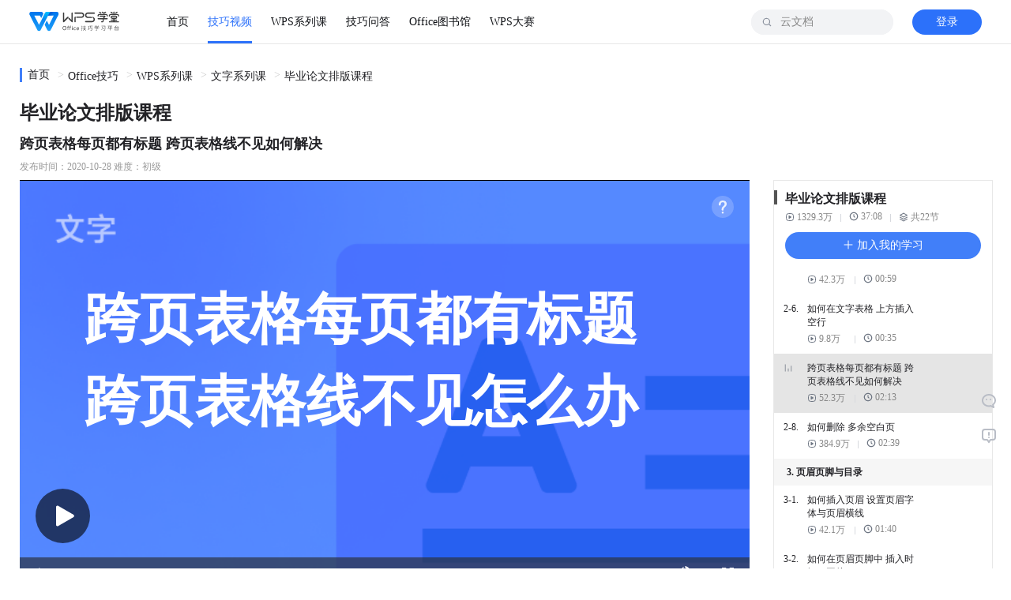

--- FILE ---
content_type: text/html; charset=utf-8
request_url: https://www.wps.cn/learning/course/detail/id/14381.html
body_size: 35270
content:
<!DOCTYPE html><html data-n-head-ssr=""><head>
    <title>跨页表格每页都有标题 跨页表格线不见如何解决-WPS学堂</title><meta data-n-head="ssr" charset="utf-8"><meta data-n-head="ssr" name="viewport" content="width=device-width, initial-scale=1"><meta data-n-head="ssr" data-hid="description" name="description" content=""><meta data-n-head="ssr" http-equiv="Content-Security-Policy" content="script-src 'self' *.wpscdn.cn *.wps.cn *.docer.com *.baidu.com *.ksosoft.com 'unsafe-inline'  'unsafe-eval';  worker-src blob: 'self' *.wpscdn.cn *.wps.cn *.docer.com *.baidu.com *.ksosoft.com 'unsafe-inline'  'unsafe-eval'"><meta data-n-head="ssr" itemprop="image" content="//s1.vip.wpscdn.cn/web-libs/image/favicon/learning.png"><meta data-n-head="ssr" name="keywords" content="跨页表格每页都有标题,跨页表格线不见如何解决,Word，文字，表格，标题，跨页表格，表格线,WPS学堂,WPS,Word,Excel,PPT,文字,表格,演示,Word学习,Excel学习,PPT学习,办公技巧学习,办公软件,办公技能"><meta data-n-head="ssr" name="description" content="在使用WPS文字编辑文档时，有时需要在文档中插入表格。有时候会遇到表格页数很多，跨页表格不显示标题行，有时遇到需要跨页表格显示不完全，表格线看不见的状况，或者是遇到插入的表格都是固定行高，想要设置指定的行高，那该怎么解决,WPS学堂是WPS（金山办公）官方免费学习视频网站，1000+Office使用教程视频。包含WPS表格(Excel)、WPS文字（Word）、WPS演示(PPT)的操作技巧及新手入门系列课视频。"><link data-n-head="ssr" rel="icon" type="image/png" href="//s1.vip.wpscdn.cn/web-libs/image/favicon/learning.png"><link rel="preload" href="//personal-act.wpscdn.cn/operations-fe/learning-fe/d10541c.js" as="script" crossorigin="anonymous" integrity="sha384-b0onZP9mXoqc5Dv0bdnnuS64aJ4kJStWT0oySRvRdGEmBKChOSGSEpMn62v1Xmn4"><link rel="preload" href="//personal-act.wpscdn.cn/operations-fe/learning-fe/d212145.js" as="script" crossorigin="anonymous" integrity="sha384-4jJQ4BO4nuAUboemytzbamrhFErtiR51zu8yppdJPTMfREBTBL0LPsOj+DCdMHgw"><link rel="preload" href="//personal-act.wpscdn.cn/operations-fe/learning-fe/e45b1f4.js" as="script" crossorigin="anonymous" integrity="sha384-p7wKCZFcLYXREM2KclN7nzfoXmNqy9eTigfmUPH/6F43ljVHgl08k5bmfu5+WzcX"><link rel="preload" href="//personal-act.wpscdn.cn/operations-fe/learning-fe/cdbeb93.js" as="script" crossorigin="anonymous" integrity="sha384-PhUZJOktn/KaRJi2i6GTU31yH0AQFpubEGPWE6Zg2ZOK4EDV5jhEJ+lEUT8irxVW"><link rel="preload" href="//personal-act.wpscdn.cn/operations-fe/learning-fe/61ca12c.js" as="script" crossorigin="anonymous" integrity="sha384-oVFWnuhDvU1A1vzAl8cyvMhoa+a237u4QZFVMpyxzzGrOAUUMkcQssmLCAMVwfCI"><link rel="preload" href="//personal-act.wpscdn.cn/operations-fe/learning-fe/6f5e6aa.js" as="script" crossorigin="anonymous" integrity="sha384-jvqHuQ+DekYud0iBD9cfYW0+s5ZjgL0Bd8VKBsVx1JQApfSUNDDmJ+GR0Fdpo3J3"><style data-vue-ssr-id="4c8cfc3a:0 23f058df:0 09b54c60:0 6a6915ca:0 f219394e:0 a5a74f9e:0 5b133509:0 09722771:0 b8042d10:0 6145606b:0 814372f8:0 7b6b5be9:0 1084f32c:0 6fbef2da:0 90b619da:0 7f2a502d:0 8a5059e4:0 13904c13:0 7cc40e1d:0 2d607dee:0 31ba0a52:0 254e5ea8:0 3a69174a:0 5d05d79a:0 c76672c4:0 cb5971ce:0 533a2651:0 209dcf6c:0 10e680f1:0 4cc892a6:0 d6909aca:0 630163b8:0 3ff33959:0 4ad7077d:0 4bd6d8ff:0">@charset "UTF-8";*{padding:0;margin:0;box-sizing:border-box}::-webkit-scrollbar{width:8px;height:8px;background:transparent}::-webkit-scrollbar-thumb{border-radius:10px;background:#d0d0d0}::-webkit-scrollbar-thumb:hover{background:#b8b8b8}body{font-family:"微软雅黑";font-size:14px;color:#222226;background:#fff;min-width:1230px}li{list-style:none}.h1,.h2,.h3,h1,h2,h3,p{margin:0;padding:0}h1{font-size:22px}h1,h2{font-weight:600}h2{font-size:24px;text-align:left}h3,h4{font-size:14px;font-weight:500}p.desc{color:#999;font-size:12px}a,a:active,a:focus,a:hover{text-decoration:none}a{color:#222226;outline:none}a:hover{color:#55a2fe}button,img,input{outline:none}img{border:none;vertical-align:middle;height:auto}input::-webkit-search-cancel-button{display:none}input::-ms-clear{display:none}input::-webkit-input-placeholder{color:#888}input:-moz-placeholder,input::-moz-placeholder{color:#888}input:-ms-input-placeholder{color:#888}button,input,select,textarea{font-family:inherit;font-size:inherit;line-height:inherit}.lr-page-container{width:1230px;margin-left:auto;margin-right:auto}.ellipsis{display:block;overflow:hidden;white-space:nowrap;text-overflow:ellipsis}.ellipsis-2,.ellipsis-3,.ellipsis-4,.ellipsis-x{overflow:hidden;text-overflow:ellipsis;display:block;display:-webkit-box;-webkit-box-orient:vertical}.ellipsis-2{-webkit-line-clamp:2}.ellipsis-3{-webkit-line-clamp:3}.ellipsis-4{-webkit-line-clamp:4}.flex-1{flex:1}.br-incompatible{position:fixed;top:0;left:0;right:0;bottom:0;background:#fff;z-index:9999;overflow:hidden}.br-incompatible .nosupport-tip{position:absolute;z-index:9;top:30%;width:100%;text-align:center;margin:0 auto;color:#5d5d5d}.br-incompatible .nosupport-tip .tip-title{font-size:42px;line-height:80px;height:80px}.br-incompatible .nosupport-tip .tip-items{line-height:40px;font-size:16px}.br-incompatible .nosupport-tip .browser-icons{width:100%;margin-top:40px}.br-incompatible .nosupport-tip .browser-icons .browser-icon{display:inline-block;text-align:center;width:73px;text-decoration:none;cursor:pointer}.br-incompatible .nosupport-tip .browser-icons .browser-icon div{width:73px;line-height:36px}.br-incompatible .nosupport-tip .browser-icons .browser-icon .chrome,.br-incompatible .nosupport-tip .browser-icons .browser-icon .firefox{height:73px}.br-incompatible .nosupport-tip .browser-icons .browser-icon .chrome img,.br-incompatible .nosupport-tip .browser-icons .browser-icon .firefox img{width:100%;height:100%}.br-incompatible .nosupport-tip .browser-icons .chrome-icon{margin-right:40px}.br-incompatible .nosupport-mask{position:absolute;top:0;left:0;right:0;bottom:0;width:100%;height:100%;z-index:1}
@font-face{font-family:"iconfont";src:url(//personal-act.wpscdn.cn/operations-fe/learning-fe/fonts/iconfont.44b1d71.eot);src:url(//personal-act.wpscdn.cn/operations-fe/learning-fe/fonts/iconfont.44b1d71.eot#iefix) format("embedded-opentype"),url(//personal-act.wpscdn.cn/operations-fe/learning-fe/fonts/iconfont.4ad8790.woff2) format("woff2"),url(//personal-act.wpscdn.cn/operations-fe/learning-fe/fonts/iconfont.dd5bb35.woff) format("woff"),url(//personal-act.wpscdn.cn/operations-fe/learning-fe/fonts/iconfont.c5c1e7a.ttf) format("truetype"),url(//personal-act.wpscdn.cn/operations-fe/learning-fe/img/iconfont.0830b48.svg#iconfont) format("svg")}.iconfont{font-family:"iconfont"!important;font-size:16px;font-style:normal;-webkit-font-smoothing:antialiased;-moz-osx-font-smoothing:grayscale}.iconicon_volume:before{content:"\e673"}.iconicon_replay:before{content:"\e672"}.iconicon_mute:before{content:"\e671"}.iconicon_next:before{content:"\e601"}.iconicon_about_16:before{content:"\e66d"}.iconicon_video_16:before{content:"\e66e"}.iconicon_know_16:before{content:"\e66f"}.iconicon_serve_16:before{content:"\e670"}.iconicon_demand:before{content:"\e667"}.iconicon_delivery:before{content:"\e668"}.iconicon_confirm:before{content:"\e669"}.iconicon_plan:before{content:"\e66a"}.iconicon_service:before{content:"\e66b"}.iconicon_phone:before{content:"\e66c"}.iconic_opinion_success:before{content:"\e666"}.iconic_feedback_success:before{content:"\e665"}.iconic_docer:before{content:"\e664"}.iconic_title_play:before{content:"\e663"}.iconic_next:before{content:"\e662"}.iconic_replay:before{content:"\e661"}.iconic_play_min:before{content:"\e646"}.iconic_jingpinke:before{content:"\e660"}.iconic_warning:before{content:"\e645"}.iconicon_hot_title:before{content:"\e643"}.iconic_loading-white:before{content:"\ec0f"}.iconic_angle_d_on:before{content:"\e600"}.iconic_like_hover_old:before{content:"\e602"}.iconic_download_hover:before{content:"\e603"}.iconic_msg:before{content:"\e604"}.iconic_like_old:before{content:"\e605"}.iconic_pause:before{content:"\e606"}.iconic_edit:before{content:"\e607"}.iconic_like_sel_old:before{content:"\e608"}.iconic_download:before{content:"\e60a"}.iconic_play:before{content:"\e60b"}.iconic_record_article:before{content:"\e60c"}.iconic_qq:before{content:"\e60d"}.iconic_search:before{content:"\e60e"}.iconic_phone_old:before{content:"\e60f"}.iconic_side_feedback:before{content:"\e610"}.iconic_side_return_top:before{content:"\e612"}.iconic_qq_hover:before{content:"\e613"}.iconic_wechat_hover:before{content:"\e614"}.iconic_record_skill:before{content:"\e615"}.iconic_wechat:before{content:"\e616"}.iconrar_:before{content:"\e618"}.iconic_side_wechat:before{content:"\e619"}.iconic_weibo_hover:before{content:"\e61a"}.iconic_weibo:before{content:"\e61b"}.iconic_angle_r_on:before{content:"\e61c"}.iconic_angle_d:before{content:"\e61d"}.iconic_angle_r:before{content:"\e61e"}.iconic_angle_r_pix:before{content:"\e61f"}.iconic_collations:before{content:"\e620"}.iconic_sort_ppt:before{content:"\e624"}.iconic_sort_doc:before{content:"\e625"}.iconic_sort_xls:before{content:"\e626"}.iconic_loading:before{content:"\e627"}.iconic_search_mobile:before{content:"\e628"}.iconic_angle_r_gray:before{content:"\e629"}.iconic_menu:before{content:"\e62a"}.iconic_smile:before{content:"\e62b"}.iconic_success:before{content:"\e62c"}.iconic_cancel_pop:before{content:"\e62d"}.iconic_search_cancel:before{content:"\e62e"}.iconic_subscribe:before{content:"\e62f"}.iconic_notice_header:before{content:"\e630"}.iconic_notice:before{content:"\e631"}.iconic_notice_min:before{content:"\e632"}.iconic_collection_min:before{content:"\e633"}.iconic_msg_min:before{content:"\e634"}.iconic_subscribe_min:before{content:"\e635"}.iconic_log_out_min:before{content:"\e636"}.iconic_read:before{content:"\e637"}.iconic_unsubscribe_min:before{content:"\e638"}.iconic_subscribe_blue_min:before{content:"\e639"}.iconic_learn_continue:before{content:"\e63a"}.iconic_xls:before{content:"\e63b"}.iconic_ppt:before{content:"\e63c"}.iconic_doc:before{content:"\e63d"}.iconic_return_top_mobile:before{content:"\e609"}.iconic_back:before{content:"\e617"}.iconiconic_failed:before{content:"\ec0d"}.iconic_pdf:before{content:"\e63e"}.iconic_wps:before{content:"\e63f"}.iconic_share:before{content:"\e641"}.iconic_relate:before{content:"\e642"}.iconic_comment:before{content:"\e621"}.iconic_class_min:before{content:"\e644"}.iconic_course:before{content:"\e647"}.iconic_like1_old:before{content:"\e649"}.iconic_download1:before{content:"\e64a"}.iconic_pdf_min:before{content:"\e64b"}.iconic_delete:before{content:"\e64c"}.iconic_ppt_min:before{content:"\e64e"}.iconic_time:before{content:"\e650"}.iconic_share1:before{content:"\e651"}.iconic_useful_press:before{content:"\e652"}.iconic_useless_press:before{content:"\e654"}.iconic_wps_min:before{content:"\e655"}.iconic_view:before{content:"\e656"}.iconic_word_min:before{content:"\e657"}.iconic_useless:before{content:"\e658"}.iconic_useful:before{content:"\e659"}.icontoast_hint:before{content:"\e65a"}.icontoast_error:before{content:"\e65b"}.iconic_xls_min:before{content:"\e65c"}.iconicon_teacher_01:before{content:"\e611"}.iconicon_teacher_02:before{content:"\e622"}.iconicon_teacher_03:before{content:"\e623"}.iconic_phone:before{content:"\ec0e"}.iconic_collect_hover:before{content:"\e640"}.iconic_collect_sel:before{content:"\e648"}.iconic_collect:before{content:"\e64d"}.iconic_search_white:before{content:"\e64f"}.iconic_like:before{content:"\e653"}.iconic_like_hover:before{content:"\e65d"}.iconic_like_sel:before{content:"\e65e"}.iconic_vip:before{content:"\e65f"}
.nuxt-progress{position:fixed;top:0;left:0;right:0;height:2px;width:0;opacity:1;transition:width .1s,opacity .4s;background-color:#52a0ff;z-index:999999}.nuxt-progress.nuxt-progress-notransition{transition:none}.nuxt-progress-failed{background-color:red}
.default-layout[data-v-61645c24]{padding-top:56px;box-sizing:border-box;position:relative}.default-layout-content[data-v-61645c24]{display:flex;flex-direction:column;padding-top:30px;padding-bottom:56px}.default-layout-content.no-padding-top[data-v-61645c24]{padding-top:0}.default-layout-content.no-padding-bottom[data-v-61645c24]{padding-bottom:0}.default-layout-loading[data-v-61645c24]{position:fixed;top:0;left:0;width:100vw;height:100vh;display:flex;align-items:center;justify-content:center;flex-direction:column;background:#fff;z-index:999}.default-layout-loading>img[data-v-61645c24]{width:60px;margin-bottom:10px}
.navbar[data-v-339fdb34]{position:fixed;top:0;left:0;width:100%;height:56px;background:#fff;z-index:9999;border-bottom:1px solid rgba(17,19,23,.1);transition:all .05s linear}.navbar-content[data-v-339fdb34]{position:relative;display:flex;align-items:center;height:100%;padding:0 12px}.navbar-logo[data-v-339fdb34]{display:block;width:114px;height:29px;margin-right:48px}.navbar-logo>img[data-v-339fdb34]{width:100%;height:100%}.navbar-banner[data-v-339fdb34]{position:absolute;background:transparent;border-bottom:none}.navbar-banner[data-v-339fdb34]  .nav-menu-list-item a{color:#fff}.navbar-banner[data-v-339fdb34]  .nav-menu-list-item a.active{font-weight:700}.navbar-banner[data-v-339fdb34]  .nav-menu-list-item a.active,.navbar-banner[data-v-339fdb34]  .nav-menu-list-item a:hover{color:#fff}.navbar-banner[data-v-339fdb34]  .nav-menu-list-item a.active:after,.navbar-banner[data-v-339fdb34]  .nav-menu-list-item a:hover:after{background:#fff}.navbar-banner[data-v-339fdb34]  .user-info-no-log{background-color:#fff}.navbar-banner[data-v-339fdb34]  .user-info-no-log>a{color:#2c71fa}.navbar-banner[data-v-339fdb34]  .user-info-no-log:hover{background:#fff}.navbar-banner[data-v-339fdb34]  .user-info-no-log:hover>a{color:#5794ff}.navbar-banner[data-v-339fdb34]  .user-info-no-log:active:not(:disabled){background:#fff}.navbar-banner[data-v-339fdb34]  .user-info-no-log:active:not(:disabled)>a{color:#1c53d4}.navbar-banner[data-v-339fdb34]  .user-info-had-log>a>img{border:2px solid hsla(0,0%,100%,.3)}.navbar .navbar-search[data-v-339fdb34]{position:absolute;right:124px;top:0}.navbar .navbar-search.login[data-v-339fdb34]{right:68px}.navbar .navbar-search.login.focus[data-v-339fdb34]{width:360px}.navbar .navbar-search.focus[data-v-339fdb34]{width:308px}.navbar .navbar-user-info[data-v-339fdb34]{position:absolute;right:12px;top:0}
.nav-menu-list[data-v-2d8263fa]{display:flex;height:100%}.nav-menu-list-item[data-v-2d8263fa],.nav-menu-list-item>a[data-v-2d8263fa]{position:relative;height:100%}.nav-menu-list-item>a[data-v-2d8263fa]{display:flex;align-items:center;justify-content:center;margin:0 12px;font-size:14px;color:#111317}.nav-menu-list-item>a.active[data-v-2d8263fa],.nav-menu-list-item>a[data-v-2d8263fa]:hover{color:#2c71fa}.nav-menu-list-item>a.active[data-v-2d8263fa]:after,.nav-menu-list-item>a[data-v-2d8263fa]:hover:after{content:"";position:absolute;left:0;bottom:0;background:#2c71fa;width:100%;height:3px}.nav-menu-list-item-badge[data-v-2d8263fa]{position:absolute;top:50%;right:10px;transform:translate(100%,-100%);width:22px;height:11px;margin-top:-7px}.nav-menu-dropdown[data-v-2d8263fa]{position:fixed;top:56px;border-radius:0;border-top:1px solid #e8e8e8;right:0;width:100%;padding:0 0 10px;background:#fff;box-shadow:0 6px 12px 0 rgba(0,0,0,.08)}.nav-menu-dropdown-list-wrapper[data-v-2d8263fa]{display:flex}.nav-menu-dropdown-list[data-v-2d8263fa]{width:25%;padding:20px 0;box-sizing:border-box}.nav-menu-dropdown-list-item[data-v-2d8263fa]{display:flex;align-items:center;margin-top:8px;font-size:14px;line-height:17px;color:#333840;cursor:pointer}.nav-menu-dropdown-list-item>img[data-v-2d8263fa]{width:24px;height:24px;margin-right:8px}.nav-menu-dropdown-list-item.list-item-title[data-v-2d8263fa]{margin-top:0;padding-bottom:13px;font-size:14px;line-height:22px;color:#111317;position:relative}.nav-menu-dropdown-list-item.list-item-title[data-v-2d8263fa]:after{content:"";width:232px;position:absolute;left:0;bottom:0;height:1px;background:rgba(17,19,23,.1)}.nav-menu-dropdown-list-item[data-v-2d8263fa]:hover{color:#5794ff}.nav-menu-dropdown-list-item[data-v-2d8263fa]:active:not(:disabled){color:#1c53d4}.nav-menu-dropdown-list-column[data-v-2d8263fa]{padding-top:16px;min-width:232px;display:flex;flex-direction:column}.nav-menu-dropdown-list-column .nav-menu-dropdown-list-item[data-v-2d8263fa]{margin-top:0;margin-bottom:12px}
.nav-search[data-v-285a6c28]{position:relative;width:180px;height:100%;display:flex;align-items:center;transition:all .3s ease}.nav-search-wrapper[data-v-285a6c28]{width:100%;display:flex;align-items:center;height:32px;background:#f2f3f5;border-radius:16px}.nav-search-input[data-v-285a6c28]{flex:1;height:100%;overflow:hidden;padding:0 37px;border-radius:16px;background:#f2f3f5;border:none}.nav-search-input-icon[data-v-285a6c28]{position:absolute;left:13px;top:50%;transform:translateY(-50%);width:14px;height:14px;color:#8c939f;cursor:pointer}.nav-search-input-icon .search-icon[data-v-285a6c28]{color:#8c939f;vertical-align:1px}.nav-search-input-icon .search-icon-active[data-v-285a6c28]{color:#333840}.nav-search-delete-wrapper[data-v-285a6c28]{width:24px;height:24px;display:flex;align-items:center;justify-content:center;border-radius:100%;cursor:pointer;margin-right:12px}.nav-search-delete-wrapper[data-v-285a6c28]:hover{background:rgba(8,48,93,.08)}.nav-search-delete-wrapper[data-v-285a6c28]:active:not(:disabled){background:rgba(8,48,93,.16)}.nav-search-delete[data-v-285a6c28]{width:16px;height:16px;display:inline-block}.nav-search-button[data-v-285a6c28]{background:#2c71fa;border-radius:100px;width:88px;padding:5px 23px;font-size:14px;color:#fff;line-height:22px;display:flex;align-items:center;justify-content:center;border:none;outline:none;cursor:pointer;margin-right:8px}.nav-search-button[data-v-285a6c28]:hover{background:#5794ff}.nav-search-button[data-v-285a6c28]:active{background:#1c53d4}.nav-search .nav-search-associate[data-v-285a6c28],.nav-search .nav-search-history[data-v-285a6c28]{position:absolute;top:48px;right:0;box-shadow:0 12px 24px 0 rgba(17,19,23,.2);border-radius:16px;border:1px solid #d0d3d8}.nav-search .fade-enter[data-v-285a6c28]{opacity:0}.nav-search .fade-enter-active[data-v-285a6c28]{transition:opacity .1s linear}.nav-search .fade-leave-to[data-v-285a6c28]{opacity:0}.nav-search .fade-leave-active[data-v-285a6c28]{transition:opacity .1s linear}
.icon[data-v-dea4eee4]{width:1em;height:1em;vertical-align:-.15em;fill:currentColor;overflow:hidden}
.user-info[data-v-8c55ac42]{height:100%}.user-info[data-v-8c55ac42],.user-info-no-log[data-v-8c55ac42]{display:flex;align-items:center}.user-info-no-log[data-v-8c55ac42]{width:88px;height:32px;background:#2c71fa;border-radius:100px;justify-content:center;cursor:pointer}.user-info-no-log[data-v-8c55ac42]:hover{background:#2786f2}.user-info-no-log[data-v-8c55ac42]:active:not(:disabled){background:#1c53d4}.user-info-no-log>a[data-v-8c55ac42]{display:block;cursor:pointer;font-size:14px;color:#fff;line-height:22px}.user-info-had-log[data-v-8c55ac42]{display:flex;align-items:center;justify-content:center;position:relative;height:100%}.user-info-had-log:hover .user-info-login-menu[data-v-8c55ac42]{display:block;-webkit-animation:fade-data-v-8c55ac42 .2s;animation:fade-data-v-8c55ac42 .2s}.user-info-avatar[data-v-8c55ac42]{display:block;cursor:pointer}.user-info-avatar>img[data-v-8c55ac42]{display:block;width:32px;height:32px;border-radius:18px;border:2px solid rgba(0,0,0,.08)}.user-info-login-menu[data-v-8c55ac42]{display:none;position:absolute;background:#fff;box-shadow:0 2px 8px 0 rgba(0,0,0,.16);border-radius:4px;border:1px solid rgba(17,19,23,.1);top:52px;right:-68px;width:168px;padding:4px}.user-info-login-menu-item[data-v-8c55ac42]{padding:5px 8px;list-style:none;text-align:left;line-height:22px;box-sizing:border-box;cursor:pointer;margin-bottom:2px}.user-info-login-menu-item .icon[data-v-8c55ac42]{font-size:20px;color:#d0d3d8}.user-info-login-menu-item[data-v-8c55ac42]:hover{background:rgba(8,48,93,.04);border-radius:4px}.user-info-login-menu-item>a[data-v-8c55ac42]{color:#222226;display:flex;align-items:center}.user-info-login-menu-item.logout[data-v-8c55ac42]{position:relative;margin-top:8px}.user-info-login-menu-item.logout[data-v-8c55ac42]:before{content:"";height:1px;background:rgba(17,19,23,.05);width:100%;position:absolute;left:0;top:-4px}.user-info-login-menu-profile[data-v-8c55ac42]{margin-top:12px;margin-bottom:16px;display:flex;align-items:center;justify-content:flex-start;cursor:pointer}.user-info-login-menu-profile>img[data-v-8c55ac42]{width:32px;height:32px;border-radius:18px;display:inline-block;margin-right:10px;margin-left:8px}.user-info-login-menu-profile-nickname[data-v-8c55ac42]{font-size:12px;color:#333840;line-height:20px;flex:1;overflow:hidden;text-overflow:ellipsis;white-space:nowrap}.user-info-log-frame[data-v-8c55ac42]{position:fixed;width:100vw;height:100vh;left:0;top:0;z-index:99;background:rgba(0,0,0,.5)}.user-info-log-frame-box[data-v-8c55ac42]{position:absolute;width:373px;height:439px;top:50%;left:50%;margin-top:-230px;margin-left:-188px;color:#7a808a;background:#fff}.user-info-log-frame-box>iframe[data-v-8c55ac42]{width:100%;height:100%;border:none;outline:none}.user-info-log-frame-close[data-v-8c55ac42]{color:#999;position:absolute;top:10px;right:10px;cursor:pointer;font-size:16px}.user-info-log-frame-close[data-v-8c55ac42]:hover{color:#f5222d}.user-info .red-color[data-v-8c55ac42]{color:#ff4500}@-webkit-keyframes fade-data-v-8c55ac42{0%{opacity:0}to{opacity:1}}@keyframes fade-data-v-8c55ac42{0%{opacity:0}to{opacity:1}}
.course-detail-title[data-v-e9742db2]{position:relative;line-height:33px;height:33px}.course-detail-subscribe-btn[data-v-e9742db2]{display:flex;align-items:center;border-radius:11px;background:#e8e8e8;font-size:12px;font-weight:400;height:25px;margin-left:18px;padding:0 12px;cursor:pointer}.course-detail-subscribe-btn .icon[data-v-e9742db2]{font-size:16px}.course-detail-subtitle[data-v-e9742db2]{margin-top:10px;font-size:18px;font-weight:700;line-height:25px}.course-detail-subtitle>a[data-v-e9742db2]{cursor:pointer;margin-left:20px;font-size:14px;font-weight:500;color:#417ff9;line-height:20px}.course-detail-info[data-v-e9742db2]{color:#999;font-size:12px;margin:8px 0}.course-detail-main-wrapper[data-v-e9742db2]{display:flex}.course-detail-main[data-v-e9742db2]{width:924px;position:relative}.course-detail-video[data-v-e9742db2]{position:relative;min-height:493px}.course-detail-video-wrapper[data-v-e9742db2]{position:relative;height:520px}.course-detail-video-player[data-v-e9742db2]{width:100%}.course-detail-video-footer[data-v-e9742db2]{display:flex;justify-content:space-between;background:#f6f6f6;border:1px solid #e8e8e8;padding:0 16px;position:relative}.course-detail-video-footer-section[data-v-e9742db2]{display:flex;align-items:center;height:40px}.course-detail-video-footer-item[data-v-e9742db2]{display:inline-flex;align-items:center}.course-detail-video-footer-item[data-v-e9742db2]:not(:last-of-type){margin-right:30px}.course-detail-video-footer-item.btn[data-v-e9742db2]{cursor:pointer}.course-detail-video-footer-item.btn.fav-btn>svg[data-v-e9742db2]{color:#f7c940}.course-detail-video-footer-item .icon[data-v-e9742db2]{font-size:24px;margin-right:2px}.course-detail-video-end[data-v-e9742db2]{position:absolute;left:0;top:0;height:100%;width:100%;z-index:1}.course-detail-video-pause-popup[data-v-e9742db2]{display:flex;position:absolute;top:50%;left:calc(50% + 8px);transform:translate(-50%,-50%)}.course-detail-banner[data-v-e9742db2],.course-detail-download[data-v-e9742db2]{margin-top:30px}.course-detail-download>a[data-v-e9742db2]{cursor:pointer;color:#417ff9;text-decoration:underline}.course-detail-description[data-v-e9742db2]{margin-top:30px}.course-detail-description-tab[data-v-e9742db2]{margin-bottom:30px}.course-detail-description-content[data-v-e9742db2]{font-size:16px;line-height:1.5}.course-detail-description-content[data-v-e9742db2]  img{max-width:800px!important}.course-detail-sidebar[data-v-e9742db2]{margin-left:30px;width:278px}.course-detail-sidebar-item[data-v-e9742db2]{margin-bottom:20px}
.breadcrumb[data-v-7a315fb5]{background:#fff;padding:0;margin-bottom:20px;text-align:left}.breadcrumb-item[data-v-7a315fb5]{display:inline-flex;align-items:center;cursor:pointer;margin-right:5px}.breadcrumb-item[data-v-7a315fb5]:first-of-type{border-left:3px solid #417ff9;padding-left:7px}.breadcrumb-item[data-v-7a315fb5]:not(:first-of-type):before{content:">";height:20px;vertical-align:middle;padding:0 5px;color:#ccc}
.pc-player[data-v-7f5c7042]{position:relative;height:520px}.pc-player-thumbnail[data-v-7f5c7042]{position:absolute;width:100%;height:100%;left:0;top:0;z-index:1}.pc-player-icon[data-v-7f5c7042]{top:50%;left:50%;transform:translate(-50%,-50%);font-size:69px}.pc-player-icon[data-v-7f5c7042],.pc-player-notplay-helper[data-v-7f5c7042]{position:absolute;cursor:pointer;z-index:6}.pc-player-notplay-helper[data-v-7f5c7042]{top:20px;right:20px}.pc-player-deeplink[data-v-7f5c7042]{position:absolute!important;bottom:65px;right:30px}.pc-player[data-v-7f5c7042]  .vjs-control-bar{opacity:1!important;z-index:4}.pc-player[data-v-7f5c7042]  .vjs-hidden{display:none!important}.pc-player .pc-player-poster-title[data-v-7f5c7042]{position:absolute;left:50%;top:50%;transform:translate(-53%,-65%);z-index:1;line-height:104px;color:#fff;font-weight:700;-webkit-user-select:none;-moz-user-select:none;-ms-user-select:none;user-select:none;width:717px;font-size:70px}.pc-player svg.pc-player-icon[data-v-7f5c7042]{top:auto;left:20px;bottom:60px;transform:none}
.video-player video{height:inherit;width:inherit;outline:none}.video-player .video-js *{color:inherit;-webkit-tap-highlight-color:rgba(255,255,255,0);-webkit-appearance:none;outline:0}.video-player .video-js{font-size:14px}.video-player .vjs-control-bar{display:flex!important}.video-player .vjs-picture-in-picture-control{display:none!important}.video-player .vjs-playback-rate .vjs-playback-rate-value{font-size:1em;line-height:3}.video-player .vjs-playback-rate .vjs-menu-item-text{font-size:1em}.video-player .vjs-menu li{font-size:1em;color:inherit}.video-player .vjs-menu li.vjs-selected{color:#222226}.video-player .video-js .vjs-big-play-button{display:none}.video-player .video-box{position:relative;width:924px}.video-player .video-box .icon{width:69px;height:69px;margin-top:-12px;position:absolute;top:50%;left:50%;transform:translate(-50%,-50%);cursor:pointer;z-index:10}.video-player .video-box .icon.fade-in{opacity:1;transition:opacity 1s}.video-player .video-box .icon.fade-out{opacity:0;transition:opacity 1s}.video-player .video-box .icon-video-play{display:inline-block;opacity:1}.video-player .vjs-time-control{display:block}.video-player .vjs-remaining-time{display:none}.video-player .vjs-time-divider{padding:0;min-width:0}.video-player .vjs-current-time,.video-player .vjs-duration{display:block!important}.video-player .vjs-time-tooltip{background-color:#333}
.deeplink-btn[data-v-5fc27692]{position:relative}.deeplink-btn-wakeup[data-v-5fc27692]{cursor:pointer;width:128px;height:34px;line-height:34px;background:#417ff9;border-radius:17px;text-align:center;color:#fff;font-size:14px;border:none;outline:none}.deeplink-btn-close[data-v-5fc27692]{cursor:pointer;position:absolute;top:-32px;right:-4px;width:24px;height:24px;border-radius:12px;background:rgba(0,0,0,.3);display:flex;align-items:center;justify-content:center;font-size:16px}.deeplink-btn-close .icon[data-v-5fc27692]{color:#fff;z-index:1}.deeplink-btn-close:hover .icon[data-v-5fc27692]{color:#f5222d}
.deeplink-modal[data-v-114690c4]{position:fixed;left:0;top:0;right:0;bottom:0;z-index:109;background:rgba(0,0,0,.4);display:flex;align-items:center;justify-content:center}.deeplink-modal-box[data-v-114690c4]{height:500px;width:600px;background-color:#fff;border:1px solid #e8e8e8;border-radius:10px;overflow:hidden;box-shadow:2px 0 8px 4px rgba(46,61,73,.2)}.deeplink-modal-header[data-v-114690c4]{display:flex;justify-content:space-between;align-items:center;margin:0 16px;padding:16px 0;border-bottom:1px solid #e8e8e8;line-height:28px;height:60px;font-weight:900;font-size:18px}.deeplink-modal-close[data-v-114690c4]{display:block}.deeplink-modal-content[data-v-114690c4]{position:relative}.deeplink-modal-error-tips[data-v-114690c4]{display:flex;position:absolute;top:50px;left:0;color:#666;font-size:18px;width:100%;height:300px;justify-content:center;align-items:center}
.deeplink-modal-content>iframe{width:100%;border:0 solid #fff;height:440px}
.close-btn[data-v-6a85855f]{cursor:pointer;color:#999;font-size:16px}.close-btn[data-v-6a85855f]:hover{color:#f5222d}
@charset "UTF-8";.video-feedback[data-v-19f0829e]{position:absolute;top:calc(80% - 44.8px);right:24px;width:200px;padding:20px 16px 12px;background:rgba(0,0,0,.7);border-radius:4px;font-family:"微软雅黑"}.video-feedback.is-full-screen[data-v-19f0829e]{top:calc(80% - 57.6px);width:288px}.video-feedback.is-full-screen .video-feedback-content[data-v-19f0829e]{font-size:14px}.video-feedback.is-full-screen .video-feedback-control-button[data-v-19f0829e]{width:120px;height:40px;border-radius:20px;font-size:14px}.video-feedback.is-full-screen .video-feedback-control-button+.video-feedback-control-button[data-v-19f0829e]{margin-left:16px}.video-feedback-close[data-v-19f0829e]{position:absolute;top:4px;right:4px;display:flex;align-items:center;justify-content:center;width:16px;height:16px;font-size:8px;color:#a0a09f;cursor:pointer}.video-feedback-close[data-v-19f0829e]:hover{color:#d0d0d0}.video-feedback-close[data-v-19f0829e]:active{color:#999}.video-feedback-close .circular[data-v-19f0829e]{position:absolute;top:50%;left:50%;width:16px;height:16px;transform:translate(-50%,-50%) rotate(-90deg);transform-origin:center center}.video-feedback-close .circular .path[data-v-19f0829e]{stroke-width:3;stroke:rgba(0,0,0,.4);stroke-linecap:round}.video-feedback-close .circular .border[data-v-19f0829e]{stroke-width:3;stroke:rgba(73,143,242,.85);stroke-linecap:round}.video-feedback-content[data-v-19f0829e]{height:22px;line-height:22px;font-size:12px;font-weight:700;color:hsla(0,0%,100%,.95)}.video-feedback-control[data-v-19f0829e],.video-feedback-control-button[data-v-19f0829e]{display:flex;align-items:center;justify-content:center}.video-feedback-control-button[data-v-19f0829e]{width:80px;height:24px;background-color:hsla(0,0%,100%,.3);border-radius:12px;font-size:12px;color:#fff;-webkit-user-select:none;-moz-user-select:none;-ms-user-select:none;user-select:none;cursor:pointer}.video-feedback-control-button[data-v-19f0829e]:hover{background-color:hsla(0,0%,100%,.4)}.video-feedback-control-button[data-v-19f0829e]:active{background-color:hsla(0,0%,100%,.25)}.video-feedback-control-button.is-selected[data-v-19f0829e]{background-color:#417ff9}.video-feedback-control-button .icon[data-v-19f0829e]{font-size:16px;margin-right:4px}.video-feedback-control-button+.video-feedback-control-button[data-v-19f0829e]{margin-left:8px}.fade-enter-active[data-v-19f0829e],.fade-leave-active[data-v-19f0829e]{transition:all 1s}.fade-enter[data-v-19f0829e],.fade-leave-to[data-v-19f0829e]{opacity:0}
@charset "UTF-8";.video-muted[data-v-75737da6]{position:absolute;bottom:44px;right:24px;display:flex;align-items:center;box-sizing:border-box;height:32px;padding:5px 14px;background:rgba(0,0,0,.7);border-radius:4px;font-size:12px;color:#fff;font-family:"微软雅黑"}.video-muted .icon[data-v-75737da6]{font-size:16px;cursor:pointer}.video-muted.is-full-screen[data-v-75737da6]{bottom:46px}.video-muted-notice[data-v-75737da6]{margin:0 32px 0 8px}.video-muted-control[data-v-75737da6]{display:flex}.video-muted-control-button[data-v-75737da6]{-webkit-user-select:none;-moz-user-select:none;-ms-user-select:none;user-select:none;color:hsla(0,0%,100%,.6);cursor:pointer}.video-muted-control-button[data-v-75737da6]:last-child{color:rgba(255,170,0,.85);margin-left:14px}.fade-enter-active[data-v-75737da6],.fade-leave-active[data-v-75737da6]{transition:all 1s}.fade-enter[data-v-75737da6],.fade-leave-to[data-v-75737da6]{opacity:0}
.video-notplay-helper-hint[data-v-1431f4dc]{display:flex;align-items:center;justify-content:center}.video-notplay-helper-text[data-v-1431f4dc]{background:rgba(0,0,0,.4);display:flex;align-items:center;border-radius:14px;width:292px;height:28px;font-size:12px;color:#fff;margin-right:6px}.video-notplay-helper-link[data-v-1431f4dc]{font-size:12px;color:#2c71fa;margin-left:8px}.video-notplay-helper-icon[data-v-1431f4dc]{font-size:28px}
.guide-to-phone[data-v-42c93259]{width:300px;height:230px;background-color:#fff;border-radius:12px;border:1px solid rgba(17,19,23,.2);box-shadow:0 12px 24px 0 rgba(17,19,23,.2);display:flex;flex-direction:column;align-items:center}.guide-to-phone .guide-title[data-v-42c93259]{margin-top:30px;font-size:18px;font-weight:700;color:#111317;line-height:28px}.guide-to-phone .guide-qrcode[data-v-42c93259]{margin-top:20px}.guide-to-phone .guide-img[data-v-42c93259]{position:absolute;width:170px;height:155px;bottom:0;left:-77px}.guide-to-phone .guide-close[data-v-42c93259]{cursor:pointer;color:#999;position:absolute;right:14px;top:14px}.guide-to-phone .guide-close[data-v-42c93259]:hover{color:#f5222d}.guide-to-phone-fullscreen[data-v-42c93259]{width:450px;height:345px;border-radius:18px}.guide-to-phone-fullscreen .guide-title[data-v-42c93259]{margin-top:46px;font-size:26px;line-height:42px}.guide-to-phone-fullscreen .guide-qrcode[data-v-42c93259]{margin-top:29px;width:180px;height:180px}.guide-to-phone-fullscreen .guide-qrcode[data-v-42c93259]  .qrcode-logo{width:30px;height:30px}.guide-to-phone-fullscreen .guide-img[data-v-42c93259]{width:256px;height:234px;left:-128px}.guide-to-phone-fullscreen .guide-close[data-v-42c93259]{right:20px;top:20px;font-size:20px}
.qrcode[data-v-b9f5673e]{position:relative}.qrcode-logo[data-v-b9f5673e]{position:absolute;width:20px;height:20px;top:50%;left:50%;transform:translate(-50%,-50%)}
@charset "UTF-8";.video-end[data-v-77197718]{font-family:"微软雅黑"}.video-end-background[data-v-77197718]{display:block;width:100%;height:100%}.video-end.is-full-screen[data-v-77197718]{position:relative}.video-end.is-full-screen[data-v-77197718]:after{content:"";position:absolute;left:0;top:0;width:100%;height:100%;background:rgba(0,0,0,.7);z-index:1}.video-end.is-full-screen .video-end-auto-play[data-v-77197718]{top:24px;right:24px;font-size:14px}.video-end.is-full-screen .video-end-content[data-v-77197718]{left:50%;top:50%;width:832px;max-height:510px;padding:0;background:none;transform:translate(-50%,-50%);z-index:2}.video-end.is-full-screen .video-end-useful[data-v-77197718]{margin-right:472px}.video-end.is-full-screen .video-end-course-label[data-v-77197718]{margin:60px 0 14px}.video-end.is-full-screen .video-end-course-item[data-v-77197718]{width:256px;max-height:144px;margin-right:32px}.video-end.is-full-screen .video-end-course-item[data-v-77197718]:nth-of-type(3n){margin-right:0}.video-end.is-full-screen .video-end-course-item-title[data-v-77197718]{width:160px;line-height:32px;font-size:24px}.video-end.is-full-screen .video-end-course-item-bottom[data-v-77197718]{height:24px}.video-end-content[data-v-77197718]{position:absolute;left:0;top:0;width:100%;height:100%;padding:60px 145px 0;background:rgba(0,0,0,.7)}.video-end-auto-play[data-v-77197718]{position:absolute;top:16px;right:16px;line-height:17px;font-size:12px;font-weight:400;color:#fff;z-index:2}.video-end-useful[data-v-77197718]{display:flex;flex-direction:column;line-height:20px;color:#fff;margin-right:152px}.video-end-useful-title[data-v-77197718]{line-height:22px;margin-bottom:14px;font-size:14px;font-weight:600;color:hsla(0,0%,100%,.95)}.video-end-useful-box[data-v-77197718]{display:flex}.video-end-useful-button[data-v-77197718]{display:flex;align-items:center;justify-content:center;width:120px;height:40px;background-color:hsla(0,0%,100%,.2);border-radius:20px;color:#fff;-webkit-user-select:none;-moz-user-select:none;-ms-user-select:none;user-select:none;cursor:pointer}.video-end-useful-button[data-v-77197718]:hover{background-color:hsla(0,0%,100%,.4)}.video-end-useful-button[data-v-77197718]:active{background-color:hsla(0,0%,100%,.3)}.video-end-useful-button.is-selected[data-v-77197718]{background-color:#417ff9}.video-end-useful-button .icon[data-v-77197718]{font-size:25px;margin-right:4px;margin-bottom:2px}.video-end-useful-button span[data-v-77197718]{line-height:22px}.video-end-useful-button+.video-end-useful-button[data-v-77197718]{margin-left:16px}.video-end-control[data-v-77197718]{display:flex}.video-end-control-btn[data-v-77197718]{box-sizing:border-box;display:inline-flex;flex-direction:column;align-items:center;padding-top:32px;font-size:12px;color:#fff;cursor:pointer}.video-end-control-btn .icon[data-v-77197718]{font-size:24px;margin-right:4px;margin-bottom:2px}.video-end-control-btn.active .icon[data-v-77197718]{color:#417ff9}.video-end-control-btn>span[data-v-77197718]{line-height:22px}.video-end-control-btn+.video-end-control-btn[data-v-77197718]{margin-left:40px}.video-end-course-label[data-v-77197718]{line-height:24px;margin:24px 0 14px;font-size:14px;font-weight:600;color:hsla(0,0%,100%,.95)}.video-end-course-list[data-v-77197718]{display:flex;flex-wrap:wrap}.video-end-course-item[data-v-77197718]{display:block;position:relative;width:160px;max-height:90px;margin-right:15px;margin-bottom:15px;cursor:pointer;overflow:hidden}.video-end-course-item[data-v-77197718]:nth-of-type(3n){margin-right:0}.video-end-course-item-play[data-v-77197718]{position:absolute;left:50%;top:50%;transform:translate(-50%,-50%);display:none;width:104px;height:30px;background:rgba(0,0,0,.7);border-radius:18px;color:#fff}.video-end-course-item-play .icon[data-v-77197718]{font-size:16px;margin-right:4px}.video-end-course-item-title[data-v-77197718]{position:absolute;left:50%;top:50%;transform:translate(-50%,-50%);width:100px;font-size:14px;font-weight:600;color:#fff;line-height:20px;text-align:center}.video-end-course-item-cover[data-v-77197718]{display:block;width:100%}.video-end-course-item-bottom[data-v-77197718]{position:absolute;bottom:0;left:0;width:100%;height:20px;display:flex;align-items:center;justify-content:center;background:rgba(0,0,0,.4);color:#fff;font-size:12px}.video-end-course-item-bottom .icon[data-v-77197718]{font-size:14px;margin-right:4px}.video-end-course-item:hover .video-end-course-item-play[data-v-77197718]{display:flex;align-items:center;justify-content:center}
.phone-watch[data-v-72fe3406]{position:relative}.phone-watch-btn[data-v-72fe3406]{display:flex;align-items:center;vertical-align:middle}.phone-watch-btn .icon[data-v-72fe3406]{font-size:24px;margin-right:2px}.phone-watch-popup-wrap[data-v-72fe3406]{position:absolute;z-index:100;left:-18px;top:30px;padding-top:10px}
.practice-doc[data-v-12de8b00]{position:relative}.practice-doc-btn[data-v-12de8b00]{display:flex;align-items:center;vertical-align:middle;cursor:pointer}.practice-doc-btn .icon[data-v-12de8b00]{font-size:24px;margin-right:2px}.practice-doc-btn[data-v-12de8b00]:hover{color:#222226}.practice-doc:hover .practice-doc-exercise[data-v-12de8b00]{display:flex}.practice-doc-exercise[data-v-12de8b00]{z-index:1;display:none;justify-content:space-between;align-items:center;padding:0 15px;line-height:48px;height:48px;position:absolute;bottom:-48px;left:-10px;width:263px;text-align:center;background:#fff;box-shadow:0 2px 12px 0 rgba(0,0,0,.16);border-radius:4px}.practice-doc-exercise span[data-v-12de8b00]{color:#999}.practice-doc-exercise span[data-v-12de8b00]:first-child{display:inline-block;max-width:150px;overflow:hidden;text-overflow:ellipsis;white-space:nowrap;color:#417ff9;text-decoration:underline}
.comment-btn[data-v-4707d2c2]{display:flex;align-items:center;vertical-align:middle}.comment-btn .icon[data-v-4707d2c2]{font-size:24px;margin-right:2px}.comment-modal[data-v-4707d2c2]{position:fixed;left:0;top:0;right:0;bottom:0;z-index:10;background:rgba(0,0,0,.4);display:flex;align-items:center;justify-content:center;cursor:default}.comment-modal-box[data-v-4707d2c2]{background:#fff;width:600px;min-height:428px;padding-bottom:16px;border-radius:4px}.comment-modal-title[data-v-4707d2c2]{margin:0 16px;padding:16px 0;font-size:18px;font-weight:900;line-height:28px;display:flex;align-items:center;justify-content:space-between;border-bottom:1px solid #e6e6e6}.comment-modal-close[data-v-4707d2c2]{cursor:pointer;color:#999;font-size:16px;margin-right:6px}.comment-modal-close[data-v-4707d2c2]:hover{color:#f5222d}.comment-modal-content[data-v-4707d2c2]{padding:30px 40px 0}.comment-modal-item[data-v-4707d2c2]{margin-bottom:40px}.comment-modal-item[data-v-4707d2c2]:last-of-type{margin-bottom:31px}.comment-modal-item-label[data-v-4707d2c2]{margin-bottom:12px}.comment-modal-item-label.required[data-v-4707d2c2]:before{content:"*";color:#eb5451}.comment-modal-item-error[data-v-4707d2c2]{color:#eb5451}.comment-modal-item-help-btn[data-v-4707d2c2]{display:inline-flex;justify-content:center;align-items:center;height:24px;cursor:pointer}.comment-modal-item-help-btn>.icon[data-v-4707d2c2]{font-size:24px;color:#888}.comment-modal-item-help-btn.active[data-v-4707d2c2],.comment-modal-item-help-btn.active>.icon[data-v-4707d2c2]{color:#417ff9}.comment-modal-item-help-btn[data-v-4707d2c2]:not(:last-of-type){margin-right:60px}.comment-modal-item-textarea[data-v-4707d2c2]{width:520px;height:100px;border-radius:2px;border:1px solid #e8e8e8;outline:0;resize:none;padding:10px}.comment-modal-bottom[data-v-4707d2c2]{text-align:center}.comment-modal-submit[data-v-4707d2c2]{display:inline-block;width:149px;height:34px;color:#fff;font-size:14px;line-height:34px;background:#417ff9;border-radius:17px;border-width:0;outline:0;cursor:pointer}.comment-modal-tips[data-v-4707d2c2]{font-size:12px;font-weight:400;line-height:17px;text-align:center;margin-top:10px}.comment-modal-status[data-v-4707d2c2]{display:flex;flex-direction:column;align-items:center;padding-top:100px;font-size:12px}.comment-modal-status>.icon[data-v-4707d2c2]{font-size:56px;margin-bottom:28px}
.share-btn[data-v-2c9e4864]{display:flex;align-items:center;vertical-align:middle}.share-btn .icon[data-v-2c9e4864]{font-size:24px;margin-right:2px}.share-modal[data-v-2c9e4864]{cursor:default}
.wechat-share[data-v-b0d42722]{position:fixed;left:0;top:0;right:0;bottom:0;z-index:10;background:rgba(0,0,0,.4);display:flex;align-items:center;justify-content:center}.wechat-share-box[data-v-b0d42722]{position:relative;display:flex;justify-content:space-between;width:644px;height:250px;padding:40px 72px;background:#fff;border-radius:4px;box-sizing:border-box}.wechat-share-close[data-v-b0d42722]{position:absolute;right:16px;top:16px;font-size:18px;cursor:pointer;opacity:.2}.wechat-share-close[data-v-b0d42722]:hover{opacity:.5}.wechat-share-txt[data-v-b0d42722]{font-size:12px;line-height:18px;color:#999}.wechat-share-pc[data-v-b0d42722]{width:330px;margin-top:40px}.wechat-share-input[data-v-b0d42722]{display:flex;align-items:center;margin-top:10px}.wechat-share-input>input[data-v-b0d42722]{flex:1;height:38px;padding:8px 12px;border-radius:25px 0 0 25px;color:#88b0ff;font-size:12px;border:1px solid #417ff9;border-right:none;display:block;box-shadow:inset 0 1px 1px rgba(0,0,0,.075);transition:border-color .15s ease-in-out,box-shadow .15s ease-in-out}.wechat-share-input>input[data-v-b0d42722]:focus{outline:0;box-shadow:inset 0 1px 1px rgba(0,0,0,.075),0 0 8px rgba(102,175,233,.6)}.wechat-share-input>button[data-v-b0d42722]{height:38px;background:#417ff9;color:#fff;border:1px solid #417ff9;border-radius:0 19px 19px 0;cursor:pointer;padding:8px 12px}.wechat-share-mobile[data-v-b0d42722]{display:flex;align-items:center;flex-direction:column}.wechat-share-qrcode[data-v-b0d42722]{display:flex;align-items:center;justify-content:center;width:140px;height:140px;margin-bottom:8px}
.tab[data-v-db225598]{display:flex;border-bottom:1px solid #e8e8e8}.tab[data-v-db225598],.tab-item[data-v-db225598]{height:42px;box-sizing:border-box}.tab-item[data-v-db225598]{position:relative;list-style:none;line-height:42px;text-align:center;border:1px solid #e8e8e8;color:#252529;background:#f6f6f6;cursor:pointer}.tab-item[data-v-db225598]:not(:last-of-type){border-right:none}.tab-item>a[data-v-db225598]{display:block;width:100%;height:100%}.tab-item.active[data-v-db225598],.tab-item[data-v-db225598]:hover{border-bottom:1px solid #fff}.tab-item.active>a[data-v-db225598],.tab-item:hover>a[data-v-db225598]{background:#fff;color:#417ff9}.tab-item.active[data-v-db225598]:after,.tab-item[data-v-db225598]:hover:after{content:"";position:absolute;bottom:0;display:block;width:48px;height:3px;left:50%;margin-left:-24px;background:#417ff9}
.series-box[data-v-6f5ee7ee]{width:278px;background:#fff;border:1px solid #e8e8e8}.series-box-content-title[data-v-6f5ee7ee]{margin-top:12px;padding:0 14px;font-size:16px;font-weight:600;color:#222226;line-height:22px;position:relative}.series-box-content-title-bar[data-v-6f5ee7ee]{left:0;width:4px;height:18px;background:#545454;position:absolute}.series-box-content-info[data-v-6f5ee7ee]{margin-top:4px;padding:0 14px;display:flex;color:#888;font-size:12px}.series-box-content-info-line[data-v-6f5ee7ee]{align-self:center;width:1px;height:10px;border-left:1px solid #d7d9de;margin:0 10px}.series-box-content-handler[data-v-6f5ee7ee]{margin-top:10px;padding:0 14px}.series-box-list[data-v-6f5ee7ee]{margin-top:20px;position:relative;height:380px;overflow-y:auto}.series-box-list-title[data-v-6f5ee7ee]{height:34px;line-height:34px;background:#f6f6f6;padding:0 16px;font-size:12px;font-weight:600;color:#222226}.series-box-list-item[data-v-6f5ee7ee]{display:block;padding:10px 12px;cursor:pointer}.series-box-list-item.active[data-v-6f5ee7ee],.series-box-list-item[data-v-6f5ee7ee]:hover{background:rgba(0,0,0,.1)}.series-box-list-item-title-box[data-v-6f5ee7ee]{display:flex;margin-bottom:4px;color:#222226;font-size:12px;line-height:17px;position:relative}.series-box-list-item-title-box-title[data-v-6f5ee7ee]{max-width:146px}.series-box-list-item-title-box-index[data-v-6f5ee7ee]{width:30px}.series-box-list-item-title-box-progress[data-v-6f5ee7ee]{position:absolute;color:#6d7582;right:0}.series-box-list-item-info[data-v-6f5ee7ee]{display:flex;font-size:12px;color:#888;margin-left:30px}.series-box-list-item-info-time[data-v-6f5ee7ee]{min-width:50px}
.cancel-learning-drop-box-mask[data-v-a8a02db8]{position:fixed;top:56px;left:0;width:100%;height:100%;z-index:99}.cancel-learning-main-btn .normal[data-v-a8a02db8]{background:#417ff9;color:#fff}.cancel-learning-main-btn .grey[data-v-a8a02db8]{background:#f2f3f5;color:#b9bdc6}.cancel-learning-btn[data-v-a8a02db8]{width:100%;height:34px;border-radius:18px;border:none;outline:none;font-size:14px;line-height:20px;cursor:pointer}.cancel-learning-drop-box[data-v-a8a02db8]{margin-top:4px;z-index:100;width:250px;padding:4px;border-radius:8px;border:1px solid rgba(17,19,23,.1);background-color:#fff;box-shadow:0 12px 24px 0 rgba(17,19,23,.2);position:absolute;z-index:999}.cancel-learning-drop-box-item[data-v-a8a02db8]{width:100%;line-height:20px;color:#333840;font-size:12px;height:28px;padding-left:8px;padding-top:5px;padding-bottom:3px;cursor:pointer}.cancel-learning-drop-box-item[data-v-a8a02db8]:hover{background:rgba(8,48,93,.04)}.cancel-learning-drop-box-item .hint[data-v-a8a02db8]{color:#e65449}
.course-box[data-v-54e8adb6]{width:278px;background:#fff;border:1px solid #e8e8e8}.course-box-title[data-v-54e8adb6]{display:flex;align-items:center;justify-content:space-between;height:18px;line-height:22px;padding-left:16px;padding-right:10px;font-size:16px;font-weight:600;color:#222226;border-left:4px solid #545454;margin:14px 0}.course-box-title>span[data-v-54e8adb6]{font-weight:400;font-size:12px;line-height:17px}.course-box-list-item[data-v-54e8adb6]{display:block;padding:10px;cursor:pointer}.course-box-list-item[data-v-54e8adb6]:hover{background:rgba(0,0,0,.1)}.course-box-list-item-title[data-v-54e8adb6]{position:relative;height:17px;font-size:12px;line-height:17px;margin-bottom:4px;color:#222226;padding-right:28px;display:inline-block;vertical-align:middle;max-width:100%}.course-box-list-item-title-icon[data-v-54e8adb6]{font-size:14px;width:18px;height:14px;margin-right:6px;color:#777}.course-box-list-item-title-hot-tag[data-v-54e8adb6]{position:absolute;right:0;display:inline-block;font-size:12px;transform:scale(.83);color:#fff;padding:2px;line-height:1;background:#eb5451;border-radius:2px}.course-box-list-item-info[data-v-54e8adb6]{display:flex;align-items:center;font-size:12px;color:#888;line-height:17px;margin-left:24px}.course-box-list-item-time[data-v-54e8adb6]{position:relative;padding-right:10px;margin-right:10px}.course-box-list-item-time[data-v-54e8adb6]:after{position:absolute;height:10px;content:"";border-right:1px solid #d8d8d8;right:0;top:50%;transform:translateY(-50%)}
[data-v-3a35c32c]::-webkit-scrollbar{width:4px}[data-v-3a35c32c]::-webkit-scrollbar-thumb{background:#aaa;border-radius:3px}.feedback-help[data-v-3a35c32c]{width:292px;background-color:#fff;position:fixed;-webkit-user-select:none;-moz-user-select:none;-ms-user-select:none;user-select:none;bottom:20px;right:20px;box-shadow:0 2px 12px 0 rgba(98,107,132,.2);z-index:8}.help-head[data-v-3a35c32c]{height:30px}.help-content[data-v-3a35c32c]{padding:0 16px 20px}.help-success[data-v-3a35c32c]{padding:20px 0 30px;text-align:center}.help-success-icon[data-v-3a35c32c]{width:56px;height:56px}.help-success>p[data-v-3a35c32c]{margin-top:20px;font-size:12px;font-weight:400;color:#222226;line-height:18px}.help-close[data-v-3a35c32c]{position:absolute;right:13px;top:7px;width:16px;height:16px;cursor:pointer;color:#888}.content-ishelp-text[data-v-3a35c32c]{font-size:12px;font-weight:500;color:#222226;line-height:17px}.content-ishelp-button[data-v-3a35c32c]{margin-top:10px;font-size:12px;font-weight:400;color:#888;height:40px;display:flex}.content-ishelp-button>span[data-v-3a35c32c]{width:120px;height:36px;display:inline-block;background-color:#f6f6f6;padding:6px 28px;border-radius:20px;cursor:pointer;position:relative}.content-ishelp-button>span[data-v-3a35c32c]:hover{background-color:rgba(65,127,249,.2);color:#417ff9}.content-ishelp-button>span:hover>span[data-v-3a35c32c]{color:#417ff9}.content-ishelp-button>span>span[data-v-3a35c32c]{line-height:36px;position:absolute;top:0;margin-left:2px}.content-ishelp-button>span[data-v-3a35c32c]:first-child{margin-right:20px}.content-ishelp-button-selected[data-v-3a35c32c]{background-color:rgba(65,127,249,.2)!important;color:#417ff9}.content-ishelp-button-selected>span[data-v-3a35c32c]{color:#417ff9}.content-ishelp-button-unselected[data-v-3a35c32c]{background-color:#fff!important;border:1px solid #888;color:#888}.content-ishelp-button-unselected>span[data-v-3a35c32c]{color:#888}.content-ishelp-button-unselected[data-v-3a35c32c]:hover{background-color:rgba(65,127,249,.2)!important;border:1px solid #fff;color:#417ff9}.content-ishelp-button-unselected:hover>span[data-v-3a35c32c]{color:#417ff9}.content-ishelp-icon-useful[data-v-3a35c32c],.content-ishelp-icon-useless[data-v-3a35c32c]{width:24px;height:24px}.content-unhelp[data-v-3a35c32c]{margin-top:20px}.content-unhelp-text[data-v-3a35c32c]{color:#222226;width:95px;height:17px;font-size:12px;font-weight:500;line-height:17px}.content-unhelp-text>span[data-v-3a35c32c]{color:red}.content-unhelp-checkbox[data-v-3a35c32c]{margin-top:6px}.content-unhelp-checkbox>label[data-v-3a35c32c]{display:block;cursor:pointer;line-height:30px}.content-unhelp-checkbox>label>span[data-v-3a35c32c]{font-size:12px}.content-unhelp-tips[data-v-3a35c32c]{width:60px;height:17px;font-size:12px;font-weight:400;color:#eb5451;line-height:17px}.content-submit[data-v-3a35c32c]{margin-top:20px}.content-submit-tips[data-v-3a35c32c]{width:168px;height:17px;font-size:12px;font-weight:500;color:#222226;line-height:17px}.content-submit-text[data-v-3a35c32c]{width:260px;height:80px;margin-top:6px}.content-submit-text>textarea[data-v-3a35c32c]{width:100%;height:100%;background:#fff;border-radius:2px;border:1px solid #e8e8e8;padding:6px 10px;outline:none;resize:none;overflow:auto}.content-submit-text>textarea[data-v-3a35c32c]::-moz-placeholder{font-size:12px;font-weight:400;color:#999;line-height:22px}.content-submit-text>textarea[data-v-3a35c32c]:-ms-input-placeholder{font-size:12px;font-weight:400;color:#999;line-height:22px}.content-submit-text>textarea[data-v-3a35c32c]::placeholder{font-size:12px;font-weight:400;color:#999;line-height:22px}.content-submit-button[data-v-3a35c32c]{margin-top:20px;margin-right:5px;display:flex;justify-content:flex-end}.content-submit-button>span[data-v-3a35c32c]{margin-left:16px;display:inline-block;width:80px;height:32px;border-radius:4px;text-align:center;font-size:12px;font-weight:400;line-height:32px;box-sizing:border-box;cursor:pointer}.content-submit-button-nosuggest[data-v-3a35c32c]{border:1px solid #417ff9;color:#417ff9}.content-submit-button-nosuggest[data-v-3a35c32c]:hover{opacity:.85}.content-submit-button-suggest[data-v-3a35c32c]{background:#417ff9;border:1px solid #417ff9;color:#fff;padding:0}.content-submit-button-suggest[data-v-3a35c32c]:hover{opacity:.85}.content-submit-button-suggest-press[data-v-3a35c32c]{background:#376cd3;border:1px solid #376cd3;color:#fff;padding:0}.content-submit-button-loading[data-v-3a35c32c]{width:15px;height:15px;position:relative;top:5%;-webkit-animation:load-data-v-3a35c32c 1.1s linear infinite;animation:load-data-v-3a35c32c 1.1s linear infinite;margin-right:8px}.checkbox-input[data-v-3a35c32c]{white-space:nowrap;cursor:pointer;outline:none;line-height:1;vertical-align:middle}.checkbox-inner[data-v-3a35c32c],.checkbox-input[data-v-3a35c32c]{display:inline-block;position:relative}.checkbox-inner[data-v-3a35c32c]{border:1px solid #979797;border-radius:2px;box-sizing:border-box;margin-right:8px;width:16px;height:16px;background-color:#fff;z-index:1}.checkbox-inner-icon[data-v-3a35c32c]{display:none}.checkbox-original[data-v-3a35c32c]{opacity:0;outline:none;position:absolute;margin:0;width:0;height:0;z-index:-1}.checkbox-original:checked+span[data-v-3a35c32c]{border:none}.checkbox-original:checked+span>.checkbox-inner-icon[data-v-3a35c32c]{display:inline-block;width:16px;height:16px}.fade-enter-active[data-v-3a35c32c],.fade-leave-active[data-v-3a35c32c]{transition:all 1s}.fade-enter[data-v-3a35c32c],.fade-leave-to[data-v-3a35c32c]{opacity:0}@-webkit-keyframes load-data-v-3a35c32c{0%{transform:rotate(0deg)}to{transform:rotate(1turn)}}@keyframes load-data-v-3a35c32c{0%{transform:rotate(0deg)}to{transform:rotate(1turn)}}
.footer[data-v-56694005]{background:#333840}.footer-container[data-v-56694005]{position:relative;display:flex}.footer-links[data-v-56694005]{padding:40px 0;display:flex;flex:1}.footer-links dl[data-v-56694005]{margin-right:110px}.footer-links dl[data-v-56694005]:nth-last-child(2){margin-right:0}.footer-links dt[data-v-56694005]{margin-bottom:24px;font-size:16px;font-weight:400;font-weight:700;color:#fff;line-height:24px}.footer-links dd[data-v-56694005]{margin-bottom:10px}.footer-links dd>a[data-v-56694005]{font-size:12px;line-height:16px;color:rgba(245,249,255,.4)}.footer-links dd>a[data-v-56694005]:hover{color:rgba(245,249,255,.8)}.footer-scan-code[data-v-56694005]{flex:1;display:flex;align-items:center;justify-content:center;flex-direction:column;align-items:flex-end;margin-right:12px}.footer-scan-code-qrcode[data-v-56694005]{width:140px;height:140px;background:#6d7582;border-radius:8px}.footer-scan-code>p[data-v-56694005]{margin-top:10px;font-size:12px;color:rgba(245,249,255,.4);text-align:center}.footer-scan-code-logo[data-v-56694005]{width:114px;height:29px;margin-bottom:27px}.footer-copy-right[data-v-56694005]{text-align:center;background:#292d34;padding:26px 0}.footer-copy-right-inner[data-v-56694005]{display:flex;align-items:center;justify-content:space-between}.footer-copy-right-inner>p[data-v-56694005]{font-size:12px;line-height:20px;color:rgba(245,249,255,.4)}.footer .official-account-wrapper[data-v-56694005],.footer .production-download-wrapper[data-v-56694005]{display:flex;flex-flow:row wrap;justify-content:space-between}.footer .official-account-wrapper .official-account[data-v-56694005],.footer .official-account-wrapper .production-download[data-v-56694005],.footer .production-download-wrapper .official-account[data-v-56694005],.footer .production-download-wrapper .production-download[data-v-56694005]{margin-bottom:34px;cursor:pointer;display:flex;flex-direction:column;align-items:center}.footer .official-account-wrapper .official-account>a[data-v-56694005],.footer .official-account-wrapper .production-download>a[data-v-56694005],.footer .production-download-wrapper .official-account>a[data-v-56694005],.footer .production-download-wrapper .production-download>a[data-v-56694005]{display:flex;flex-direction:column;align-items:center}.footer .official-account-wrapper .official-account:hover .official-image[data-v-56694005],.footer .official-account-wrapper .official-account:hover .production-image[data-v-56694005],.footer .official-account-wrapper .production-download:hover .official-image[data-v-56694005],.footer .official-account-wrapper .production-download:hover .production-image[data-v-56694005],.footer .production-download-wrapper .official-account:hover .official-image[data-v-56694005],.footer .production-download-wrapper .official-account:hover .production-image[data-v-56694005],.footer .production-download-wrapper .production-download:hover .official-image[data-v-56694005],.footer .production-download-wrapper .production-download:hover .production-image[data-v-56694005]{background:rgba(224,235,255,.08)}.footer .official-account-wrapper .official-account:hover .official-image img[data-v-56694005],.footer .official-account-wrapper .official-account:hover .production-image img[data-v-56694005],.footer .official-account-wrapper .production-download:hover .official-image img[data-v-56694005],.footer .official-account-wrapper .production-download:hover .production-image img[data-v-56694005],.footer .production-download-wrapper .official-account:hover .official-image img[data-v-56694005],.footer .production-download-wrapper .official-account:hover .production-image img[data-v-56694005],.footer .production-download-wrapper .production-download:hover .official-image img[data-v-56694005],.footer .production-download-wrapper .production-download:hover .production-image img[data-v-56694005]{opacity:1}.footer .official-account-wrapper .production-download[data-v-56694005],.footer .production-download-wrapper .production-download[data-v-56694005]{width:90px;height:90px;text-align:center;margin-bottom:2px}.footer .official-account-wrapper .production-download>a .production-name[data-v-56694005],.footer .production-download-wrapper .production-download>a .production-name[data-v-56694005]{width:90px;word-break:break-all}.footer .official-account-wrapper .official-image[data-v-56694005],.footer .official-account-wrapper .production-image[data-v-56694005],.footer .production-download-wrapper .official-image[data-v-56694005],.footer .production-download-wrapper .production-image[data-v-56694005]{width:40px;height:40px;border-radius:8px;display:flex;align-items:center;justify-content:center;margin-bottom:6px}.footer .official-account-wrapper .official-image>img[data-v-56694005],.footer .official-account-wrapper .production-image>img[data-v-56694005],.footer .production-download-wrapper .official-image>img[data-v-56694005],.footer .production-download-wrapper .production-image>img[data-v-56694005]{width:24px;height:24px;opacity:.4}.footer .official-account-wrapper .official-image>img[data-v-56694005],.footer .production-download-wrapper .official-image>img[data-v-56694005]{width:40px;height:40px}.footer .production-download-wrapper[data-v-56694005]{max-width:340px}.footer .production-download-dl[data-v-56694005]{max-width:340px;margin-right:110px}.footer .production-download-dl .download-item[data-v-56694005]{margin-right:0;margin-bottom:0}
.sidebar[data-v-09f9b38a]{position:fixed;bottom:20%;right:8px;z-index:7;text-align:center;font-size:12px}.sidebar-box[data-v-09f9b38a]{box-sizing:border-box}.sidebar-box hr[data-v-09f9b38a]{width:21px;margin:15px 0 5px;padding:0;display:inline-block;border:0;border-top:1px solid #e6e6e6}.sidebar-back-top[data-v-09f9b38a],.sidebar-item[data-v-09f9b38a]{position:relative;display:flex;align-items:center;justify-content:center;flex-direction:column;cursor:pointer;color:#222226;margin-bottom:4px}.sidebar-back-top .icon[data-v-09f9b38a],.sidebar-item .icon[data-v-09f9b38a]{font-size:40px}.sidebar-back-top[data-v-09f9b38a]:hover,.sidebar-item[data-v-09f9b38a]:hover{background:rgba(8,48,93,.04);border-radius:4px}.sidebar-back-top[data-v-09f9b38a]:active,.sidebar-item[data-v-09f9b38a]:active{background:rgba(8,48,93,.08)}.sidebar-back-top-tips[data-v-09f9b38a],.sidebar-item-tips[data-v-09f9b38a]{width:60px;padding:2px 6px;background:rgba(17,19,23,.6);border-radius:4px;font-size:12px;color:#fff;line-height:20px;display:flex;align-items:center;justify-content:center;position:absolute;right:44px;top:50%;transform:translateY(-50%);pointer-events:none;cursor:none}.sidebar-back-top-icon[data-v-09f9b38a],.sidebar-item-icon[data-v-09f9b38a]{width:40px;height:40px;color:#b9bdc6}.sidebar-back-top-icon svg[data-v-09f9b38a],.sidebar-item-icon svg[data-v-09f9b38a]{width:40px;height:40px}.sidebar-back-top-icon[data-v-09f9b38a]:hover,.sidebar-item-icon[data-v-09f9b38a]:hover{color:#6d7582}.sidebar-back-top-icon[data-v-09f9b38a]:active,.sidebar-item-icon[data-v-09f9b38a]:active{color:#333840}.sidebar-qrcode[data-v-09f9b38a]{padding:22px 24px 18px;position:absolute;top:-91px;right:56px;z-index:7;box-shadow:0 2px 12px 0 rgba(98,107,132,.4)}.sidebar-qrcode[data-v-09f9b38a],.sidebar-qrcode-box[data-v-09f9b38a]{border-radius:8px;background-color:#fff}.sidebar-qrcode-box[data-v-09f9b38a]{display:flex;align-items:center;justify-content:center;flex-direction:column;top:30%;box-sizing:border-box}.sidebar-qrcode-close[data-v-09f9b38a]{font-size:14px;position:absolute;top:20px;right:20px;cursor:pointer;opacity:.2}.sidebar-qrcode-close[data-v-09f9b38a]:hover{opacity:.5}.sidebar-qrcode-pic[data-v-09f9b38a]{width:140px;height:140px}.sidebar-qrcode-tips[data-v-09f9b38a]{margin-top:10px;text-align:center;font-size:12px;color:#6d7582}@media screen and (max-width:986px){.sidebar[data-v-09f9b38a]{display:none}}.fade-enter[data-v-09f9b38a]{opacity:0}.fade-enter-active[data-v-09f9b38a]{transition:opacity .2s linear}.fade-leave-to[data-v-09f9b38a]{opacity:0}.fade-leave-active[data-v-09f9b38a]{transition:opacity .2s linear}</style>

    <script>var _hmt=_hmt||[];!function(){var e=document.createElement("script");e.src="https://hm.baidu.com/hm.js?b361992d8a13761a0b8e23c2ef45c183";var t=document.getElementsByTagName("script")[0];t.parentNode.insertBefore(e,t)}()</script>

    <!-- APM-预采集 -->
    <script>!function(n,e,r){var o=arguments.length>3&&void 0!==arguments[3]?arguments[3]:"APM",i="PreCollect",t="APM_PC",c="addEventListener",l="removeEventListener",u=!1,a=function(n){return i+n},f=function(e){if(n[t]){for(var r=arguments.length,o=new Array(r>1?r-1:0),c=1;c<r;c++)o[c-1]=arguments[c];e===i?n[t].plugin.push(Array.prototype.concat(o,[Date.now(),location.href])):n[t].hook.push([e].concat(o))}};function d(n){f("setConfig",n)}n[o]={__CUSTOM__:!0},n[t]={},n[t].hook=[],n[t].plugin=[],n[t].listener={},n[t].onReady=m,n[o].init=function(n){var e,r,o,t;if(!u){u=!0;var c=null==n||null===(e=n.pluginConfig)||void 0===e||null===(r=e.vue)||void 0===r?void 0:r.vue,l=null==n||null===(o=n.pluginConfig)||void 0===o||null===(t=o.vue)||void 0===t?void 0:t.app,d=function(n){n.config._isPreCollect=!0,n.config._errorHandler=n.config.errorHandler,n.config.errorHandler=function(n,e,r){f(i,a("Vue"),n,e,r)}};c&&d(c),l&&(Array.isArray(l)?l:[l]).forEach((function(n){return d(n)})),f("init",n)}};var s=d;n[o].setConfig=function(n){s.call(this,n)};var g={};function v(n){var e=Object.create(function(){var e={};return["debug","info","warn","error"].forEach((function(r){e[r]=function(){for(var e=arguments.length,o=new Array(e),t=0;t<e;t++)o[t]=arguments[t];f.apply(void 0,[i,a("BusinessLoggerPlugin"),n,r].concat(o))}})),e}());return g[n]=e,e}var p=v;function h(n){f(i,a("CaptureException"),_,n)}n[o].getLogger=function(n){return p.call(this,n)};var _=h;function E(){f=function(){},n[l]("error",n[t].listener.error,!0),n[l]("unhandledrejection",n[t].listener.unhandledrejection,!0),delete n[t]}function m(){n[o].__CUSTOM__||(s=n[o].setConfig.bind(n[o]),p=n[o].getLogger.bind(n[o]),_=n[o].captureException.bind(n[o]),Object.keys(g).forEach((function(e){g[e].__proto__=n[o].getLogger(e)})))}n[o].captureException=function(n){_.call(this,n)},c in n&&(n[t].listener.error=function(e){var o=(e=e||n.event).target||e.srcElement;if(o instanceof Element||o instanceof HTMLElement){if("script"===o.localName&&o.src.indexOf(r)>=0)return void E();f(i,a("WindowSourceError"),e)}else f(i,a("WindowOnError"),e.error,e.filename,e.lineno,e.colno)},n[t].listener.unhandledrejection=function(e){e=e||n.event,f(i,a("WindowUnhandledRejection"),e.reason)},n[c]("error",n[t].listener.error,!0),n[c]("unhandledrejection",n[t].listener.unhandledrejection,!0))}(window,document,"https://fe-static.wpscdn.cn/apm_sdk_proxy/client-common.entry.v2.min.js")</script>
    <!-- End APM-预采集 -->
  </head>

  <body>
    <!--[if lte IE 9]>
      <div class="br-incompatible">
        <div class="nosupport-tip">
          <div class="tip-title">您的浏览器版本过低</div>
          <div class="tip-items">
            <div>为了能正常体验WPS学堂</div>
            <div>我们建议您升级到最新版的IE浏览器或尝试一下其他浏览器</div>
          </div>
          <div class="browser-icons">
            <a href="https://www.google.cn/intl/zh-CN/chrome/" class="browser-icon chrome-icon" target="_bank">
              <div class="chrome">
                <img src="//s1.wpsacdm.cache.wpscdn.cn/wps_statics/wps_academy/themes/academy/public/assets/images/icon_chrome.png" alt="chrome">
              </div>
              <div>Chrome</div>
            </a>
            <a href="https://www.mozilla.org/zh-CN/firefox/" class="browser-icon" target="_bank">
              <div class="firefox">
                <img src="//s1.wpsacdm.cache.wpscdn.cn/wps_statics/wps_academy/themes/academy/public/assets/images/icon_firefox.png" alt="firefox">
              </div>
              <div>Firefox</div>
            </a>
          </div>
        </div>
      </div>
    <![endif]-->
    <div id="br-incompatible-ie10" class="br-incompatible" style="display:none">
      <div class="nosupport-tip">
        <div class="tip-title">您的浏览器版本过低</div>
        <div class="tip-items">
          <div>为了能正常体验WPS学堂</div>
          <div>我们建议您升级到最新版的IE浏览器或尝试一下其他浏览器</div>
        </div>
        <div class="browser-icons">
          <a href="https://www.google.cn/intl/zh-CN/chrome/" class="browser-icon chrome-icon" target="_bank">
            <div class="chrome">
              <img src="//s1.wpsacdm.cache.wpscdn.cn/wps_statics/wps_academy/themes/academy/public/assets/images/icon_chrome.png" alt="chrome">
            </div>
            <div>Chrome</div>
          </a>
          <a href="https://www.mozilla.org/zh-CN/firefox/" class="browser-icon" target="_bank">
            <div class="firefox">
              <img src="//s1.wpsacdm.cache.wpscdn.cn/wps_statics/wps_academy/themes/academy/public/assets/images/icon_firefox.png" alt="firefox">
            </div>
            <div>Firefox</div>
          </a>
        </div>
      </div>
    </div>
    <script>-1!==window.navigator.userAgent.indexOf("MSIE 10.0")&&(document.getElementById("br-incompatible-ie10").setAttribute("style","display:block"),document.body.setAttribute("style","overflow:hidden"))</script>
    <div data-server-rendered="true" id="__nuxt"><!----><div id="__layout"><div class="default-layout" data-v-61645c24=""><nav class="navbar" data-v-339fdb34="" data-v-61645c24=""><div class="navbar-content lr-page-container" data-v-339fdb34=""><a href="/learning/" class="navbar-logo" data-v-339fdb34=""><img src="//personal-act.wpscdn.cn/operations-fe/learning-fe/img/logo.114b54e.svg" alt="" style="display:none;" data-v-339fdb34=""> <img src="//personal-act.wpscdn.cn/operations-fe/learning-fe/img/logo_n.61e94cc.svg" alt="" data-v-339fdb34=""></a> <ul class="nav-menu-list" data-v-2d8263fa="" data-v-339fdb34=""><li class="nav-menu-list-item" data-v-2d8263fa=""><!----> <a href="https://www.wps.cn/learning/" target="" data-v-2d8263fa="">首页</a> <div class="nav-menu-dropdown" style="display:none;" data-v-2d8263fa=""><div class="nav-menu-dropdown-list-wrapper lr-page-container" data-v-2d8263fa=""></div></div></li><li class="nav-menu-list-item" data-v-2d8263fa=""><!----> <a href="https://www.wps.cn/learning/course/index" target="" data-v-2d8263fa="">技巧视频</a> <div class="nav-menu-dropdown" style="display:none;" data-v-2d8263fa=""><div class="nav-menu-dropdown-list-wrapper lr-page-container" data-v-2d8263fa=""><div class="nav-menu-dropdown-list" data-v-2d8263fa=""><a href="https://www.wps.cn/learning/course/index/cg/1" target="" class="nav-menu-dropdown-list-item list-item-title" data-v-2d8263fa=""><img src="//res1.wpsacdm.cache.wpscdn.cn/images/065fd718fff2b0d91ea2ca2516625ee2.svg" data-v-2d8263fa="">
            表格技巧
          </a> <div class="nav-menu-dropdown-list-column" data-v-2d8263fa=""><a href="https://www.wps.cn/learning/course/index/cg/5" target="" class="nav-menu-dropdown-list-item" data-v-2d8263fa="">
              表格基础编辑
            </a><a href="https://www.wps.cn/learning/course/index/cg/6" target="" class="nav-menu-dropdown-list-item" data-v-2d8263fa="">
              函数公式
            </a><a href="https://www.wps.cn/learning/course/index/cg/21" target="" class="nav-menu-dropdown-list-item" data-v-2d8263fa="">
              数据处理
            </a><a href="https://www.wps.cn/learning/course/index/cg/24" target="" class="nav-menu-dropdown-list-item" data-v-2d8263fa="">
              图表与对象
            </a><a href="https://www.wps.cn/learning/course/index/cg/263" target="" class="nav-menu-dropdown-list-item" data-v-2d8263fa="">
              审阅安全与分享
            </a><a href="https://www.wps.cn/learning/course/index/cg/15" target="" class="nav-menu-dropdown-list-item" data-v-2d8263fa="">
              页面布局与打印
            </a><a href="https://www.wps.cn/learning/course/index/cg/25" target="" class="nav-menu-dropdown-list-item" data-v-2d8263fa="">
              表格权益
            </a></div></div><div class="nav-menu-dropdown-list" data-v-2d8263fa=""><a href="https://www.wps.cn/learning/course/index/cg/2" target="" class="nav-menu-dropdown-list-item list-item-title" data-v-2d8263fa=""><img src="//res1.wpsacdm.cache.wpscdn.cn/images/ab232ba17870e15d9b786cbce7e34091.svg" data-v-2d8263fa="">
            文字技巧
          </a> <div class="nav-menu-dropdown-list-column" data-v-2d8263fa=""><a href="https://www.wps.cn/learning/course/index/cg/9" target="" class="nav-menu-dropdown-list-item" data-v-2d8263fa="">
              文字编辑
            </a><a href="https://www.wps.cn/learning/course/index/cg/29" target="" class="nav-menu-dropdown-list-item" data-v-2d8263fa="">
              插入引用
            </a><a href="https://www.wps.cn/learning/course/index/cg/31" target="" class="nav-menu-dropdown-list-item" data-v-2d8263fa="">
              页面布局
            </a><a href="https://www.wps.cn/learning/course/index/cg/32" target="" class="nav-menu-dropdown-list-item" data-v-2d8263fa="">
              视图
            </a><a href="https://www.wps.cn/learning/course/index/cg/30" target="" class="nav-menu-dropdown-list-item" data-v-2d8263fa="">
              文档打印
            </a><a href="https://www.wps.cn/learning/course/index/cg/51" target="" class="nav-menu-dropdown-list-item" data-v-2d8263fa="">
              特色快捷
            </a></div></div><div class="nav-menu-dropdown-list" data-v-2d8263fa=""><a href="https://www.wps.cn/learning/course/index/cg/3" target="" class="nav-menu-dropdown-list-item list-item-title" data-v-2d8263fa=""><img src="//res1.wpsacdm.cache.wpscdn.cn/images/60afc9647aef392b02392ffcd3004f64.svg" data-v-2d8263fa="">
            演示技巧
          </a> <div class="nav-menu-dropdown-list-column" data-v-2d8263fa=""><a href="https://www.wps.cn/learning/course/index/cg/14" target="" class="nav-menu-dropdown-list-item" data-v-2d8263fa="">
              排版设计
            </a><a href="https://www.wps.cn/learning/course/index/cg/130" target="" class="nav-menu-dropdown-list-item" data-v-2d8263fa="">
              插入编辑
            </a><a href="https://www.wps.cn/learning/course/index/cg/13" target="" class="nav-menu-dropdown-list-item" data-v-2d8263fa="">
              动画效果
            </a><a href="https://www.wps.cn/learning/course/index/cg/54" target="" class="nav-menu-dropdown-list-item" data-v-2d8263fa="">
              放映视图
            </a><a href="https://www.wps.cn/learning/course/index/cg/10" target="" class="nav-menu-dropdown-list-item" data-v-2d8263fa="">
              其他
            </a></div></div><div class="nav-menu-dropdown-list" data-v-2d8263fa=""><a href="https://www.wps.cn/learning/course/index/cg/412" target="" class="nav-menu-dropdown-list-item list-item-title" data-v-2d8263fa=""><img src="//res1.wpsacdm.cache.wpscdn.cn/images/fd10efbc4063e86dad1b49ea3a8f6c66.svg" data-v-2d8263fa="">
            云文档技巧
          </a> <div class="nav-menu-dropdown-list-column" data-v-2d8263fa=""><a href="https://www.wps.cn/learning/course/index/cg/417" target="" class="nav-menu-dropdown-list-item" data-v-2d8263fa="">
              WPS云文档
            </a><a href="https://www.wps.cn/learning/course/index/cg/418" target="" class="nav-menu-dropdown-list-item" data-v-2d8263fa="">
              金山文档
            </a></div></div></div></div></li><li class="nav-menu-list-item" data-v-2d8263fa=""><!----> <a href="https://www.wps.cn/learning/office/index" target="" data-v-2d8263fa="">WPS系列课</a> <div class="nav-menu-dropdown" style="display:none;" data-v-2d8263fa=""><div class="nav-menu-dropdown-list-wrapper lr-page-container" data-v-2d8263fa=""><div class="nav-menu-dropdown-list" data-v-2d8263fa=""><a href="https://www.wps.cn/learning/office/index" target="" class="nav-menu-dropdown-list-item list-item-title" data-v-2d8263fa=""><img src="//res1.wpsacdm.cache.wpscdn.cn/images/065fd718fff2b0d91ea2ca2516625ee2.svg" data-v-2d8263fa="">
            表格系列课
          </a> <div class="nav-menu-dropdown-list-column" data-v-2d8263fa=""><a href="https://www.wps.cn/learning/course/detail/id/635.html" target="" class="nav-menu-dropdown-list-item" data-v-2d8263fa="">
              《表格新手教程》
            </a><a href="https://www.wps.cn/learning/course/detail/id/37.html" target="" class="nav-menu-dropdown-list-item" data-v-2d8263fa="">
              《数据透视表实例应用》
            </a><a href="https://www.wps.cn/learning/course/detail/id/1543.html" target="" class="nav-menu-dropdown-list-item" data-v-2d8263fa="">
              《表格打印技巧合集》
            </a><a href="https://www.wps.cn/learning/course/detail/id/330734.html?sid=626" target="" class="nav-menu-dropdown-list-item" data-v-2d8263fa="">
              《WPS表格宏使用教程》
            </a></div></div><div class="nav-menu-dropdown-list" data-v-2d8263fa=""><a href="https://www.wps.cn/learning/office/index" target="" class="nav-menu-dropdown-list-item list-item-title" data-v-2d8263fa=""><img src="//res1.wpsacdm.cache.wpscdn.cn/images/ab232ba17870e15d9b786cbce7e34091.svg" data-v-2d8263fa="">
            文字系列课
          </a> <div class="nav-menu-dropdown-list-column" data-v-2d8263fa=""><a href="https://www.wps.cn/learning/course/detail/id/804.html" target="" class="nav-menu-dropdown-list-item" data-v-2d8263fa="">
              《文字新手教程》
            </a><a href="https://www.wps.cn/learning/course/detail/id/1043.html?sid=610" target="" class="nav-menu-dropdown-list-item" data-v-2d8263fa="">
              《毕业论文排版课程》
            </a><a href="https://www.wps.cn/learning/course/detail/id/601.html?sid=277" target="" class="nav-menu-dropdown-list-item" data-v-2d8263fa="">
              《文字打印技巧合集》
            </a><a href="https://www.wps.cn/learning/course/detail/id/78?sid=534" target="" class="nav-menu-dropdown-list-item" data-v-2d8263fa="">
              《文档页眉页脚和页码设置》
            </a></div></div><div class="nav-menu-dropdown-list" data-v-2d8263fa=""><a href="https://www.wps.cn/learning/office/index" target="" class="nav-menu-dropdown-list-item list-item-title" data-v-2d8263fa=""><img src="//res1.wpsacdm.cache.wpscdn.cn/images/60afc9647aef392b02392ffcd3004f64.svg" data-v-2d8263fa="">
            演示系列课
          </a> <div class="nav-menu-dropdown-list-column" data-v-2d8263fa=""><a href="https://www.wps.cn/learning/course/detail/id/917.html" target="" class="nav-menu-dropdown-list-item" data-v-2d8263fa="">
              《演示新手教程》
            </a><a href="https://www.wps.cn/learning/course/detail/id/239.html" target="" class="nav-menu-dropdown-list-item" data-v-2d8263fa="">
              《演示实用小技巧》
            </a><a href="https://www.wps.cn/learning/course/detail/id/1541.html" target="" class="nav-menu-dropdown-list-item" data-v-2d8263fa="">
              《演示打印技巧合集》
            </a></div></div><div class="nav-menu-dropdown-list" data-v-2d8263fa=""><a href="https://www.wps.cn/learning/office/index/cg/162" target="" class="nav-menu-dropdown-list-item list-item-title" data-v-2d8263fa=""><img src="//res1.wpsacdm.cache.wpscdn.cn/images/4a9f83da3130fae2f4d8a73311ff3a1d.svg" data-v-2d8263fa="">
            其他
          </a> <div class="nav-menu-dropdown-list-column" data-v-2d8263fa=""><a href="https://www.wps.cn/learning/course/detail/id/1169.html" target="" class="nav-menu-dropdown-list-item" data-v-2d8263fa="">
              《WPS 云新手教程》
            </a><a href="https://www.wps.cn/learning/course/detail/id/996.html" target="" class="nav-menu-dropdown-list-item" data-v-2d8263fa="">
              《WPS PDF新手教程》
            </a><a href="https://www.wps.cn/learning/course/detail/id/330338?sid=494" target="" class="nav-menu-dropdown-list-item" data-v-2d8263fa="">
              《大学生WPS使用技巧》
            </a><a href="https://www.wps.cn/learning/course/detail/id/330010.html?sid=460" target="" class="nav-menu-dropdown-list-item" data-v-2d8263fa="">
              《WPS计算机二级高效通关》
            </a></div></div></div></div></li><li class="nav-menu-list-item" data-v-2d8263fa=""><!----> <a href="https://www.wps.cn/learning/question/index" target="" data-v-2d8263fa="">技巧问答</a> <div class="nav-menu-dropdown" style="display:none;" data-v-2d8263fa=""><div class="nav-menu-dropdown-list-wrapper lr-page-container" data-v-2d8263fa=""></div></div></li><li class="nav-menu-list-item" data-v-2d8263fa=""><!----> <a href="https://www.wps.cn/learning/article/index" target="" class="active" data-v-2d8263fa="">Office图书馆</a> <div class="nav-menu-dropdown" style="display:none;" data-v-2d8263fa=""><div class="nav-menu-dropdown-list-wrapper lr-page-container" data-v-2d8263fa=""><div class="nav-menu-dropdown-list" data-v-2d8263fa=""><a href="https://www.wps.cn/learning/article/index/cg/477" target="" class="nav-menu-dropdown-list-item list-item-title" data-v-2d8263fa=""><img src="//res1.wpsacdm.cache.wpscdn.cn/images/6b07a4136f85a2d9f270a54c6f1ff47d.svg" data-v-2d8263fa="">
            高效技巧
          </a> <div class="nav-menu-dropdown-list-column" data-v-2d8263fa=""><a href="https://www.wps.cn/learning/article/index/cg/480" target="" class="nav-menu-dropdown-list-item" data-v-2d8263fa="">
              数据技巧
            </a><a href="https://www.wps.cn/learning/article/index/cg/481" target="" class="nav-menu-dropdown-list-item" data-v-2d8263fa="">
              文字技巧
            </a><a href="https://www.wps.cn/learning/article/index/cg/482" target="" class="nav-menu-dropdown-list-item" data-v-2d8263fa="">
              演示技巧
            </a><a href="https://www.wps.cn/learning/article/index/cg/490" target="" class="nav-menu-dropdown-list-item" data-v-2d8263fa="">
              协作管理
            </a><a href="https://www.wps.cn/learning/article/index/cg/489" target="" class="nav-menu-dropdown-list-item" data-v-2d8263fa="">
              特色技巧
            </a></div></div><div class="nav-menu-dropdown-list" data-v-2d8263fa=""><a href="https://www.wps.cn/learning/article/index/cg/478" target="" class="nav-menu-dropdown-list-item list-item-title" data-v-2d8263fa=""><img src="//res1.wpsacdm.cache.wpscdn.cn/images/261757a1d74e8734c40727532d75420c.svg" data-v-2d8263fa="">
            职业专题
          </a> <div class="nav-menu-dropdown-list-column" data-v-2d8263fa=""><a href="https://www.wps.cn/learning/article/index/cg/483" target="" class="nav-menu-dropdown-list-item" data-v-2d8263fa="">
              学生专题
            </a><a href="https://www.wps.cn/learning/article/index/cg/484" target="" class="nav-menu-dropdown-list-item" data-v-2d8263fa="">
              教师专题
            </a></div></div><div class="nav-menu-dropdown-list" data-v-2d8263fa=""><a href="https://www.wps.cn/learning/article/index/cg/479" target="" class="nav-menu-dropdown-list-item list-item-title" data-v-2d8263fa=""><img src="//res1.wpsacdm.cache.wpscdn.cn/images/a2943e1d253b4bebceb3ddb7b4affb46.svg" data-v-2d8263fa="">
            了解WPS
          </a> <div class="nav-menu-dropdown-list-column" data-v-2d8263fa=""><a href="https://www.wps.cn/learning/article/index/cg/709" target="" class="nav-menu-dropdown-list-item" data-v-2d8263fa="">
              金山办公系列产品
            </a><a href="https://www.wps.cn/learning/article/index/cg/710" target="" class="nav-menu-dropdown-list-item" data-v-2d8263fa="">
              金山故事
            </a></div></div></div></div></li><li class="nav-menu-list-item" data-v-2d8263fa=""><!----> <a href="https://kos.wps.cn/activity/contest2023CCF/home?contestId=2023ccf&amp;frpo=gfxt" target="_blank" data-v-2d8263fa="">WPS大赛</a> <div class="nav-menu-dropdown" style="display:none;" data-v-2d8263fa=""><div class="nav-menu-dropdown-list-wrapper lr-page-container" data-v-2d8263fa=""></div></div></li></ul> <div class="nav-search navbar-search" data-v-285a6c28="" data-v-339fdb34=""><div class="nav-search-wrapper" data-v-285a6c28=""><div class="nav-search-input-icon" data-v-285a6c28=""><svg aria-hidden="true" class="icon search-icon" data-v-dea4eee4="" data-v-285a6c28=""><use xlink:href="#search"></use></svg></div> <input placeholder="请输入关键词" value="" class="nav-search-input" data-v-285a6c28=""> <!----> <!----></div> <!----></div> <div class="user-info navbar-user-info" data-v-8c55ac42="" data-v-339fdb34=""><div class="user-info-no-log" data-v-8c55ac42=""><a href="javascript:void(0)" data-v-8c55ac42="">登录</a></div></div></div></nav> <article class="default-layout-content lr-page-container" style="min-height:calc(100vh - 72px - 246px);" data-v-61645c24=""><article class="course-detail" data-v-e9742db2="" data-v-61645c24=""><ul class="breadcrumb" data-v-7a315fb5="" data-v-e9742db2=""><li class="breadcrumb-item" data-v-7a315fb5=""><a href="/learning/index" data-v-7a315fb5="">首页</a></li><li class="breadcrumb-item" data-v-7a315fb5=""><a href="/learning/course/index" data-v-7a315fb5="">Office技巧</a></li><li class="breadcrumb-item" data-v-7a315fb5=""><a href="/learning/course/index/cg/4" data-v-7a315fb5="">WPS系列课</a></li><li class="breadcrumb-item" data-v-7a315fb5=""><a href="/learning/course/index/cg/148" data-v-7a315fb5="">文字系列课</a></li><li class="breadcrumb-item" data-v-7a315fb5=""><a href="/learning/course/index/cg/610" data-v-7a315fb5="">毕业论文排版课程</a></li></ul> <h2 class="course-detail-title ellipsis" data-v-e9742db2="">
      毕业论文排版课程
    </h2> <h3 class="course-detail-subtitle ellipsis" data-v-e9742db2="">
      跨页表格每页都有标题 跨页表格线不见如何解决
      <!----> <!----></h3> <p class="course-detail-info" data-v-e9742db2=""><span data-v-e9742db2="">发布时间：2020-10-28</span> <span data-v-e9742db2="">难度：初级</span></p> <div class="course-detail-main-wrapper" data-v-e9742db2=""><div class="course-detail-main" data-v-e9742db2=""><div class="course-detail-video" style="display:;" data-v-e9742db2=""><div class="course-detail-video-wrapper" data-v-e9742db2=""><div class="pc-player course-detail-video-player" data-v-7f5c7042="" data-v-e9742db2=""><div class="video-player" style="display:none;" data-v-7f5c7042=""><video class="video-js"></video></div> <div class="deeplink-btn pc-player-deeplink" style="display:none;" data-v-5fc27692="" data-v-7f5c7042=""><span class="deeplink-btn-close" data-v-5fc27692=""><svg aria-hidden="true" class="icon" data-v-dea4eee4="" data-v-5fc27692=""><use xlink:href="#iconic_cancel_pop"></use></svg></span> <button class="deeplink-btn-wakeup" data-v-5fc27692="">体验功能</button> <div class="deeplink-modal" style="display:none;" data-v-114690c4="" data-v-5fc27692=""><div class="deeplink-modal-box" data-v-114690c4=""><div class="deeplink-modal-header" data-v-114690c4="">
      提示

      <svg aria-hidden="true" class="icon close-btn deeplink-modal-close" data-v-dea4eee4="" data-v-6a85855f="" data-v-114690c4=""><use xlink:href="#iconic_cancel_pop"></use></svg></div> <div class="deeplink-modal-content" data-v-114690c4=""><div class="deeplink-modal-error-tips" style="display:none;" data-v-114690c4="">
        网络原因，加载失败，请关闭重试。
      </div></div></div></div></div> <img src="//s1.vip.wpscdn.cn/web-libs/image/learning-fe/cover/single_doc.png" class="pc-player-thumbnail" style="display:;" data-v-7f5c7042=""> <!----> <!----> <!----> <!----> <div class="video-notplay-helper pc-player-notplay-helper" data-v-1431f4dc="" data-v-7f5c7042=""><div data-v-1431f4dc=""><svg aria-hidden="true" class="icon video-notplay-helper-icon" data-v-dea4eee4="" data-v-1431f4dc=""><use xlink:href="#ask_normal"></use></svg></div></div></div> <!----> <!----> <div class="course-detail-video-pause-popup guide-to-phone" style="display:none;" data-v-42c93259="" data-v-e9742db2=""><div class="guide-title" data-v-42c93259="">微信扫码 用手机继续看</div> <div class="qrcode guide-qrcode" data-v-b9f5673e="" data-v-42c93259=""><div value="https://www.wps.cn/mlearning/tutorial/detail/id/14381.html?chan=pc_web_video" level="H" background="#fff" foreground="#000" data-v-b9f5673e=""><canvas height="120" width="120" style="width:120px;height:120px;"></canvas></div> <img src="//personal-act.wpscdn.cn/operations-fe/learning-fe/img/ic-logo.44dd728.png" class="qrcode-logo" data-v-b9f5673e=""></div> <img src="//personal-act.wpscdn.cn/operations-fe/learning-fe/img/guide-user-to-mobile.a4a0317.svg" class="guide-img" data-v-42c93259=""> <svg aria-hidden="true" class="icon guide-close" data-v-dea4eee4="" data-v-42c93259=""><use xlink:href="#iconic_cancel_pop"></use></svg></div> <div class="video-end course-detail-video-end" style="display:none;" data-v-77197718="" data-v-e9742db2=""><img src="//res1.wpsacdm.cache.wpscdn.cn/images/29bd72bff7398ca790e0069a456ff1e4.png" class="video-end-background" data-v-77197718=""> <!----> <div class="video-end-content" data-v-77197718=""><div class="video-end-control" style="justify-content:center;" data-v-77197718=""><!----> <div class="video-end-control-btn" data-v-77197718=""><svg aria-hidden="true" class="icon" data-v-dea4eee4="" data-v-77197718=""><use xlink:href="#iconic_replay"></use></svg> <span data-v-77197718="">重播</span></div> <div class="video-end-control-btn" data-v-77197718=""><svg aria-hidden="true" class="icon" data-v-dea4eee4="" data-v-77197718=""><use xlink:href="#iconic_next"></use></svg> <span data-v-77197718="">下一个</span></div></div> <!----></div></div></div> <div class="course-detail-video-footer" data-v-e9742db2=""><div class="course-detail-video-footer-section" data-v-e9742db2=""><span class="phone-watch course-detail-video-footer-item btn" data-v-72fe3406="" data-v-e9742db2=""><span class="phone-watch-btn" data-v-72fe3406=""><svg aria-hidden="true" class="icon" data-v-dea4eee4="" data-v-72fe3406=""><use xlink:href="#iconic_phone"></use></svg>
    手机观看
  </span> <div class="phone-watch-popup-wrap" style="display:none;" data-v-72fe3406=""><div class="phone-watch-hover-popup guide-to-phone" data-v-42c93259="" data-v-72fe3406=""><div class="guide-title" data-v-42c93259="">微信扫码 用手机继续看</div> <div class="qrcode guide-qrcode" data-v-b9f5673e="" data-v-42c93259=""><div value="https://www.wps.cn/mlearning/tutorial/detail/id/14381.html?chan=pc_web_video" level="H" background="#fff" foreground="#000" data-v-b9f5673e=""><canvas height="120" width="120" style="width:120px;height:120px;"></canvas></div> <img src="//personal-act.wpscdn.cn/operations-fe/learning-fe/img/ic-logo.44dd728.png" class="qrcode-logo" data-v-b9f5673e=""></div> <!----> <!----></div></div></span> <!----> <span class="comment course-detail-video-footer-item btn" data-v-4707d2c2="" data-v-e9742db2=""><span class="comment-btn" data-v-4707d2c2=""><svg aria-hidden="true" class="icon" data-v-dea4eee4="" data-v-4707d2c2=""><use xlink:href="#iconic_comment"></use></svg>评价
  </span> <div class="comment-modal" style="display:none;" data-v-4707d2c2=""><div class="comment-modal-box" data-v-4707d2c2=""><div class="comment-modal-title" data-v-4707d2c2="">
        用户评价
        <svg aria-hidden="true" class="icon comment-modal-close" data-v-dea4eee4="" data-v-4707d2c2=""><use xlink:href="#iconic_cancel_pop"></use></svg></div> <div class="comment-modal-content" data-v-4707d2c2=""><div class="comment-modal-item" data-v-4707d2c2=""><div class="comment-modal-item-label required" data-v-4707d2c2="">
              这个技巧对你有帮助吗？
              <!----></div> <div class="comment-modal-item-content" data-v-4707d2c2=""><span class="comment-modal-item-help-btn" data-v-4707d2c2=""><svg aria-hidden="true" class="icon" data-v-dea4eee4="" data-v-4707d2c2=""><use xlink:href="#iconic_useful"></use></svg>有帮助
              </span><span class="comment-modal-item-help-btn" data-v-4707d2c2=""><svg aria-hidden="true" class="icon" data-v-dea4eee4="" data-v-4707d2c2=""><use xlink:href="#iconic_useless"></use></svg>无帮助
              </span></div></div> <div class="comment-modal-item" data-v-4707d2c2=""><div class="comment-modal-item-label" data-v-4707d2c2="">
              哪些地方我们可以做得更好？（选填）
            </div> <div class="comment-modal-item-content" data-v-4707d2c2=""><textarea placeholder="请输入反馈..." class="comment-modal-item-textarea" data-v-4707d2c2=""></textarea></div></div></div> <div class="comment-modal-bottom" data-v-4707d2c2=""><button class="comment-modal-submit" data-v-4707d2c2="">提交</button> <p class="comment-modal-tips" data-v-4707d2c2="">
            欢迎加入WPS学堂用户交流QQ群：721687646
          </p></div></div></div></span></div> <div class="course-detail-video-footer-section" data-v-e9742db2=""><span class="share course-detail-video-footer-item btn" data-v-2c9e4864="" data-v-e9742db2=""><span class="share-btn" data-v-2c9e4864=""><svg aria-hidden="true" class="icon" data-v-dea4eee4="" data-v-2c9e4864=""><use xlink:href="#iconic_share1"></use></svg>分享
  </span> <div class="wechat-share share-modal" style="display:none;" data-v-b0d42722="" data-v-2c9e4864=""><div class="wechat-share-box" data-v-b0d42722=""><svg aria-hidden="true" class="icon wechat-share-close" data-v-dea4eee4="" data-v-b0d42722=""><use xlink:href="#iconic_cancel_pop"></use></svg> <div class="wechat-share-pc" data-v-b0d42722=""><div class="wechat-share-txt" data-v-b0d42722="">复制链接，电脑端分享</div> <div class="wechat-share-input" data-v-b0d42722=""><input value="" data-v-b0d42722=""> <button data-v-b0d42722="">复制链接</button></div></div> <div class="wechat-share-mobile" data-v-b0d42722=""><div class="qrcode wechat-share-qrcode" data-v-b9f5673e="" data-v-b0d42722=""><div value="https://www.wps.cn/mlearning/tutorial/detail/id/14381.html" level="H" background="#fff" foreground="#000" data-v-b9f5673e=""><canvas height="130" width="130" style="width:130px;height:130px;"></canvas></div> <img src="//personal-act.wpscdn.cn/operations-fe/learning-fe/img/ic-logo.44dd728.png" class="qrcode-logo" data-v-b9f5673e=""></div> <div class="wechat-share-txt" data-v-b0d42722="">打开手机微信</div> <div class="wechat-share-txt" data-v-b0d42722="">扫描二维码一键分享好友</div></div></div></div></span> <span class="fav-btn course-detail-video-footer-item btn" data-v-e9742db2=""><svg aria-hidden="true" class="icon" data-v-dea4eee4="" data-v-e9742db2=""><use xlink:href="#iconic_collect"></use></svg>
                224
              </span> <span class="like-btn course-detail-video-footer-item btn" data-v-e9742db2=""><svg aria-hidden="true" class="icon" data-v-dea4eee4="" data-v-e9742db2=""><use xlink:href="#iconic_like"></use></svg>
                68
              </span> <span class="course-detail-video-footer-item" data-v-e9742db2=""><svg aria-hidden="true" class="icon" data-v-dea4eee4="" data-v-e9742db2=""><use xlink:href="#played"></use></svg>52.3万</span></div></div></div> <!----> <div class="course-detail-download" data-v-e9742db2="">
            本教程适用版本：WPS Office For Windows 个人版
            <a href="https://pc-package.wpscdn.cn/wps/download/W.P.S.20.3041.exe" target="_blank" data-v-e9742db2="">点此下载</a></div> <div class="course-detail-description" data-v-e9742db2=""><ul class="tab course-detail-description-tab" data-v-db225598="" data-v-e9742db2=""><li class="tab-item active" style="width:114px;" data-v-db225598=""><a data-v-db225598="">图文技巧</a></li></ul> <article class="course-detail-description-content" style="display:;" data-v-e9742db2=""><p><span style="font-size: 16px;"><br></span></p><p><span style="font-size: 16px;">在使用WPS文字编辑文档时，有时需要在文档中插入表格。</span></p><p><span style="font-size: 16px;">有时候会遇到表格页数很多，跨页表格不显示标题行，有时遇到需要跨页表格显示不完全，表格线看不见的状况，或者是遇到插入的表格都是固定行高，想要设置指定的行高，那该怎么解决呢？</span></p><p><span style="font-size: 16px;"><br></span></p><p><span style="font-size: 16px;"><img src="https://res1.wpsacdm.cache.wpscdn.cn/images/bccf8f501a092ee62d67745e209abab1.png" title="分界线.png" alt="分界线.png" style="max-width: 800px"></span></p><p><span style="font-size: 16px;">▪如何设置跨页表格每页都有标题。</span></p><p><span style="font-size: 16px;">选中表格，点击上方菜单栏表格工具-表格属性，此时弹出表格属性对话框，我们选择“行”。</span></p><p><span style="font-size: 16px;">在选项处，勾选“在各页顶端以标题行形式重复出现”，点击确定，即可将该设置应用到文档的表格中。</span></p><p><span style="font-size: 16px;"><br></span></p><p><span style="font-size: 16px;"><img src="//res1.wpsacdm.cache.wpscdn.cn/images/ba1a222c074a1fa77b594589854f0590.gif" title="1.gif" alt="1.gif" style="max-width: 800px"></span></p><p><span style="font-size: 16px;"><br></span></p><p><span style="font-size: 16px;">或者点击上方菜单栏表格工具选项卡，在此处点击“标题行重复”按钮，也可以实现跨页表格每页都有标题。</span></p><p><br></p><p><img src="//res1.wpsacdm.cache.wpscdn.cn/images/30963d28569f3051b976616dde5e1c8b.gif" title="2.gif" alt="2.gif" style="max-width: 800px"></p><p><br></p><p><span style="font-size: 16px;">此处需要注意的是，“标题行重复”需要在表格未跨页之前设置哦。</span></p><p><span style="font-size: 16px;">&nbsp;</span></p><p><span style="font-size: 16px;">▪如何解决跨页表格线消失的问题。</span></p><p><span style="font-size: 16px;">以此文档为例，我们可见表格跨页后，表格线看不见了。</span></p><p><span style="font-size: 16px;">选中表格，点击上方菜单栏表格工具-表格属性，此时弹出表格属性对话框，我们选择“行”。</span></p><p><span style="font-size: 16px;">在选项处，勾选“允许跨页断行”，这样就可以解决跨页表格线消失的问题了。</span></p><p><br></p><p><img src="//res1.wpsacdm.cache.wpscdn.cn/images/65499e46ee68eb0f1415ac4cf707eb7e.gif" title="3.gif" alt="3.gif" style="max-width: 800px"></p><p><br></p><p><span style="font-size: 16px;">▪如何设置表格的固定行高。</span></p><p><span style="font-size: 16px;">以此文档为例，选中表格，点击上方菜单栏表格工具-表格属性。</span></p><p><span style="font-size: 16px;">此时弹出表格属性对话框，我们选择“行”，在此处可以设置表格的行高尺寸。</span></p><p><span style="font-size: 16px;">勾选“指定高度”，输入高度数值与行高单位，点击确定即可应用。</span></p><p><span style="font-size: 16px;"><br></span></p><p><span style="font-size: 16px;"><img src="//res1.wpsacdm.cache.wpscdn.cn/images/015f747494782062d0b335b5964a5fc4.gif" title="4.gif" alt="4.gif" style="max-width: 800px"></span></p></article> <article class="course-detail-description-content" style="display:none;" data-v-e9742db2=""></article></div></div> <aside class="course-detail-sidebar" data-v-e9742db2=""><div class="series-box course-detail-sidebar-item" data-v-6f5ee7ee="" data-v-e9742db2=""><div class="series-box-content" data-v-6f5ee7ee=""><div class="series-box-content-title" data-v-6f5ee7ee=""><div class="series-box-content-title-bar" data-v-6f5ee7ee=""></div>
      毕业论文排版课程
    </div> <div class="series-box-content-info" data-v-6f5ee7ee=""><div class="series-box-content-info-box" data-v-6f5ee7ee=""><svg aria-hidden="true" class="icon" data-v-dea4eee4="" data-v-6f5ee7ee=""><use xlink:href="#video-play-pc"></use></svg> <span class="series-box-content-info-text" data-v-6f5ee7ee=""> 0 </span></div> <div class="series-box-content-info-line" data-v-6f5ee7ee=""></div> <div class="series-box-content-info-content" data-v-6f5ee7ee=""><svg aria-hidden="true" class="icon" data-v-dea4eee4="" data-v-6f5ee7ee=""><use xlink:href="#time-grey"></use></svg> <span class="series-box-content-info-text" data-v-6f5ee7ee=""> 0 </span></div> <div class="series-box-content-info-line" data-v-6f5ee7ee=""></div> <div class="series-box-content-info-box" data-v-6f5ee7ee=""><svg aria-hidden="true" class="icon" data-v-dea4eee4="" data-v-6f5ee7ee=""><use xlink:href="#books-grey"></use></svg> <span class="series-box-content-info-text" data-v-6f5ee7ee=""> 共0节 </span></div></div> <div class="series-box-content-handler" data-v-6f5ee7ee=""><div class="cancel-learning" data-v-a8a02db8="" data-v-6f5ee7ee=""><!----> <div class="cancel-learning-main-btn" data-v-a8a02db8=""><button class="cancel-learning-btn normal" data-v-a8a02db8=""><svg aria-hidden="true" class="icon" data-v-dea4eee4="" data-v-a8a02db8=""><use xlink:href="#join"></use></svg>
      加入我的学习
    </button></div> <!----></div></div></div> <div class="series-box-list" data-v-6f5ee7ee=""><div data-v-6f5ee7ee=""><div class="series-box-list-title ellipsis" data-v-6f5ee7ee="">
        1. 论文前的准备工作
      </div> <a href="/learning/course/detail/id/1043?sid=610" class="series-box-list-item" data-v-6f5ee7ee=""><div class="series-box-list-item-title-box" data-v-6f5ee7ee=""><div class="series-box-list-item-title-box-index" data-v-6f5ee7ee="">1-1.</div> <div class="series-box-list-item-title-box-title" data-v-6f5ee7ee="">文字页面设置 纸张大小页边距和装订线</div> <!----></div> <div class="series-box-list-item-info" data-v-6f5ee7ee=""><span class="series-box-list-item-info-time" data-v-6f5ee7ee=""><svg aria-hidden="true" class="icon" data-v-dea4eee4="" data-v-6f5ee7ee=""><use xlink:href="#video-play-pc"></use></svg>
            35.8万
          </span> <div class="series-box-content-info-line" data-v-6f5ee7ee=""></div> <span class="series-box-list-item-info-volume" data-v-6f5ee7ee=""><svg aria-hidden="true" class="icon" data-v-dea4eee4="" data-v-6f5ee7ee=""><use xlink:href="#time-grey"></use></svg>
            01:38
          </span></div></a><a href="/learning/course/detail/id/844?sid=610" class="series-box-list-item" data-v-6f5ee7ee=""><div class="series-box-list-item-title-box" data-v-6f5ee7ee=""><div class="series-box-list-item-title-box-index" data-v-6f5ee7ee="">1-2.</div> <div class="series-box-list-item-title-box-title" data-v-6f5ee7ee="">新建文本样式 快速套用格式</div> <!----></div> <div class="series-box-list-item-info" data-v-6f5ee7ee=""><span class="series-box-list-item-info-time" data-v-6f5ee7ee=""><svg aria-hidden="true" class="icon" data-v-dea4eee4="" data-v-6f5ee7ee=""><use xlink:href="#video-play-pc"></use></svg>
            44万
          </span> <div class="series-box-content-info-line" data-v-6f5ee7ee=""></div> <span class="series-box-list-item-info-volume" data-v-6f5ee7ee=""><svg aria-hidden="true" class="icon" data-v-dea4eee4="" data-v-6f5ee7ee=""><use xlink:href="#time-grey"></use></svg>
            02:07
          </span></div></a><a href="/learning/course/detail/id/807?sid=610" class="series-box-list-item" data-v-6f5ee7ee=""><div class="series-box-list-item-title-box" data-v-6f5ee7ee=""><div class="series-box-list-item-title-box-index" data-v-6f5ee7ee="">1-3.</div> <div class="series-box-list-item-title-box-title" data-v-6f5ee7ee="">设置标题样式 自定义设置多级编号</div> <!----></div> <div class="series-box-list-item-info" data-v-6f5ee7ee=""><span class="series-box-list-item-info-time" data-v-6f5ee7ee=""><svg aria-hidden="true" class="icon" data-v-dea4eee4="" data-v-6f5ee7ee=""><use xlink:href="#video-play-pc"></use></svg>
            88万
          </span> <div class="series-box-content-info-line" data-v-6f5ee7ee=""></div> <span class="series-box-list-item-info-volume" data-v-6f5ee7ee=""><svg aria-hidden="true" class="icon" data-v-dea4eee4="" data-v-6f5ee7ee=""><use xlink:href="#time-grey"></use></svg>
            02:46
          </span></div></a><a href="/learning/course/detail/id/181065?sid=610" class="series-box-list-item" data-v-6f5ee7ee=""><div class="series-box-list-item-title-box" data-v-6f5ee7ee=""><div class="series-box-list-item-title-box-index" data-v-6f5ee7ee="">1-4.</div> <div class="series-box-list-item-title-box-title" data-v-6f5ee7ee="">如何使用 章节导航功能</div> <!----></div> <div class="series-box-list-item-info" data-v-6f5ee7ee=""><span class="series-box-list-item-info-time" data-v-6f5ee7ee=""><svg aria-hidden="true" class="icon" data-v-dea4eee4="" data-v-6f5ee7ee=""><use xlink:href="#video-play-pc"></use></svg>
            30.7万
          </span> <div class="series-box-content-info-line" data-v-6f5ee7ee=""></div> <span class="series-box-list-item-info-volume" data-v-6f5ee7ee=""><svg aria-hidden="true" class="icon" data-v-dea4eee4="" data-v-6f5ee7ee=""><use xlink:href="#time-grey"></use></svg>
            00:53
          </span></div></a></div><div data-v-6f5ee7ee=""><div class="series-box-list-title ellipsis" data-v-6f5ee7ee="">
        2. 编写时的应用技巧
      </div> <a href="/learning/course/detail/id/537?sid=610" class="series-box-list-item" data-v-6f5ee7ee=""><div class="series-box-list-item-title-box" data-v-6f5ee7ee=""><div class="series-box-list-item-title-box-index" data-v-6f5ee7ee="">2-1.</div> <div class="series-box-list-item-title-box-title" data-v-6f5ee7ee="">如何为文档添加脚注</div> <!----></div> <div class="series-box-list-item-info" data-v-6f5ee7ee=""><span class="series-box-list-item-info-time" data-v-6f5ee7ee=""><svg aria-hidden="true" class="icon" data-v-dea4eee4="" data-v-6f5ee7ee=""><use xlink:href="#video-play-pc"></use></svg>
            61.6万
          </span> <div class="series-box-content-info-line" data-v-6f5ee7ee=""></div> <span class="series-box-list-item-info-volume" data-v-6f5ee7ee=""><svg aria-hidden="true" class="icon" data-v-dea4eee4="" data-v-6f5ee7ee=""><use xlink:href="#time-grey"></use></svg>
            01:54
          </span></div></a><a href="/learning/course/detail/id/837?sid=610" class="series-box-list-item" data-v-6f5ee7ee=""><div class="series-box-list-item-title-box" data-v-6f5ee7ee=""><div class="series-box-list-item-title-box-index" data-v-6f5ee7ee="">2-2.</div> <div class="series-box-list-item-title-box-title" data-v-6f5ee7ee="">如何为文档 添加尾注</div> <!----></div> <div class="series-box-list-item-info" data-v-6f5ee7ee=""><span class="series-box-list-item-info-time" data-v-6f5ee7ee=""><svg aria-hidden="true" class="icon" data-v-dea4eee4="" data-v-6f5ee7ee=""><use xlink:href="#video-play-pc"></use></svg>
            35.8万
          </span> <div class="series-box-content-info-line" data-v-6f5ee7ee=""></div> <span class="series-box-list-item-info-volume" data-v-6f5ee7ee=""><svg aria-hidden="true" class="icon" data-v-dea4eee4="" data-v-6f5ee7ee=""><use xlink:href="#time-grey"></use></svg>
            01:51
          </span></div></a><a href="/learning/course/detail/id/14089?sid=610" class="series-box-list-item" data-v-6f5ee7ee=""><div class="series-box-list-item-title-box" data-v-6f5ee7ee=""><div class="series-box-list-item-title-box-index" data-v-6f5ee7ee="">2-3.</div> <div class="series-box-list-item-title-box-title" data-v-6f5ee7ee="">如何添加题注</div> <!----></div> <div class="series-box-list-item-info" data-v-6f5ee7ee=""><span class="series-box-list-item-info-time" data-v-6f5ee7ee=""><svg aria-hidden="true" class="icon" data-v-dea4eee4="" data-v-6f5ee7ee=""><use xlink:href="#video-play-pc"></use></svg>
            20.9万
          </span> <div class="series-box-content-info-line" data-v-6f5ee7ee=""></div> <span class="series-box-list-item-info-volume" data-v-6f5ee7ee=""><svg aria-hidden="true" class="icon" data-v-dea4eee4="" data-v-6f5ee7ee=""><use xlink:href="#time-grey"></use></svg>
            02:23
          </span></div></a><a href="/learning/course/detail/id/13921?sid=610" class="series-box-list-item" data-v-6f5ee7ee=""><div class="series-box-list-item-title-box" data-v-6f5ee7ee=""><div class="series-box-list-item-title-box-index" data-v-6f5ee7ee="">2-4.</div> <div class="series-box-list-item-title-box-title" data-v-6f5ee7ee="">文字中插入表格 文本表格互转</div> <!----></div> <div class="series-box-list-item-info" data-v-6f5ee7ee=""><span class="series-box-list-item-info-time" data-v-6f5ee7ee=""><svg aria-hidden="true" class="icon" data-v-dea4eee4="" data-v-6f5ee7ee=""><use xlink:href="#video-play-pc"></use></svg>
            54.6万
          </span> <div class="series-box-content-info-line" data-v-6f5ee7ee=""></div> <span class="series-box-list-item-info-volume" data-v-6f5ee7ee=""><svg aria-hidden="true" class="icon" data-v-dea4eee4="" data-v-6f5ee7ee=""><use xlink:href="#time-grey"></use></svg>
            02:25
          </span></div></a><a href="/learning/course/detail/id/14387?sid=610" class="series-box-list-item" data-v-6f5ee7ee=""><div class="series-box-list-item-title-box" data-v-6f5ee7ee=""><div class="series-box-list-item-title-box-index" data-v-6f5ee7ee="">2-5.</div> <div class="series-box-list-item-title-box-title" data-v-6f5ee7ee="">如何调整文字表格的列宽和单元格的尺寸</div> <!----></div> <div class="series-box-list-item-info" data-v-6f5ee7ee=""><span class="series-box-list-item-info-time" data-v-6f5ee7ee=""><svg aria-hidden="true" class="icon" data-v-dea4eee4="" data-v-6f5ee7ee=""><use xlink:href="#video-play-pc"></use></svg>
            42.3万
          </span> <div class="series-box-content-info-line" data-v-6f5ee7ee=""></div> <span class="series-box-list-item-info-volume" data-v-6f5ee7ee=""><svg aria-hidden="true" class="icon" data-v-dea4eee4="" data-v-6f5ee7ee=""><use xlink:href="#time-grey"></use></svg>
            00:59
          </span></div></a><a href="/learning/course/detail/id/826?sid=610" class="series-box-list-item" data-v-6f5ee7ee=""><div class="series-box-list-item-title-box" data-v-6f5ee7ee=""><div class="series-box-list-item-title-box-index" data-v-6f5ee7ee="">2-6.</div> <div class="series-box-list-item-title-box-title" data-v-6f5ee7ee="">如何在文字表格 上方插入空行</div> <!----></div> <div class="series-box-list-item-info" data-v-6f5ee7ee=""><span class="series-box-list-item-info-time" data-v-6f5ee7ee=""><svg aria-hidden="true" class="icon" data-v-dea4eee4="" data-v-6f5ee7ee=""><use xlink:href="#video-play-pc"></use></svg>
            9.8万
          </span> <div class="series-box-content-info-line" data-v-6f5ee7ee=""></div> <span class="series-box-list-item-info-volume" data-v-6f5ee7ee=""><svg aria-hidden="true" class="icon" data-v-dea4eee4="" data-v-6f5ee7ee=""><use xlink:href="#time-grey"></use></svg>
            00:35
          </span></div></a><a href="/learning/course/detail/id/14381?sid=610" class="series-box-list-item active" data-v-6f5ee7ee=""><div class="series-box-list-item-title-box" data-v-6f5ee7ee=""><div class="series-box-list-item-title-box-index" data-v-6f5ee7ee=""><svg aria-hidden="true" class="icon" data-v-dea4eee4="" data-v-6f5ee7ee=""><use xlink:href="#playing"></use></svg></div> <div class="series-box-list-item-title-box-title" data-v-6f5ee7ee="">跨页表格每页都有标题 跨页表格线不见如何解决</div> <!----></div> <div class="series-box-list-item-info" data-v-6f5ee7ee=""><span class="series-box-list-item-info-time" data-v-6f5ee7ee=""><svg aria-hidden="true" class="icon" data-v-dea4eee4="" data-v-6f5ee7ee=""><use xlink:href="#video-play-pc"></use></svg>
            52.3万
          </span> <div class="series-box-content-info-line" data-v-6f5ee7ee=""></div> <span class="series-box-list-item-info-volume" data-v-6f5ee7ee=""><svg aria-hidden="true" class="icon" data-v-dea4eee4="" data-v-6f5ee7ee=""><use xlink:href="#time-grey"></use></svg>
            02:13
          </span></div></a><a href="/learning/course/detail/id/73?sid=610" class="series-box-list-item" data-v-6f5ee7ee=""><div class="series-box-list-item-title-box" data-v-6f5ee7ee=""><div class="series-box-list-item-title-box-index" data-v-6f5ee7ee="">2-8.</div> <div class="series-box-list-item-title-box-title" data-v-6f5ee7ee="">如何删除 多余空白页</div> <!----></div> <div class="series-box-list-item-info" data-v-6f5ee7ee=""><span class="series-box-list-item-info-time" data-v-6f5ee7ee=""><svg aria-hidden="true" class="icon" data-v-dea4eee4="" data-v-6f5ee7ee=""><use xlink:href="#video-play-pc"></use></svg>
            384.9万
          </span> <div class="series-box-content-info-line" data-v-6f5ee7ee=""></div> <span class="series-box-list-item-info-volume" data-v-6f5ee7ee=""><svg aria-hidden="true" class="icon" data-v-dea4eee4="" data-v-6f5ee7ee=""><use xlink:href="#time-grey"></use></svg>
            02:39
          </span></div></a></div><div data-v-6f5ee7ee=""><div class="series-box-list-title ellipsis" data-v-6f5ee7ee="">
        3. 页眉页脚与目录
      </div> <a href="/learning/course/detail/id/820?sid=610" class="series-box-list-item" data-v-6f5ee7ee=""><div class="series-box-list-item-title-box" data-v-6f5ee7ee=""><div class="series-box-list-item-title-box-index" data-v-6f5ee7ee="">3-1.</div> <div class="series-box-list-item-title-box-title" data-v-6f5ee7ee="">如何插入页眉 设置页眉字体与页眉横线</div> <!----></div> <div class="series-box-list-item-info" data-v-6f5ee7ee=""><span class="series-box-list-item-info-time" data-v-6f5ee7ee=""><svg aria-hidden="true" class="icon" data-v-dea4eee4="" data-v-6f5ee7ee=""><use xlink:href="#video-play-pc"></use></svg>
            42.1万
          </span> <div class="series-box-content-info-line" data-v-6f5ee7ee=""></div> <span class="series-box-list-item-info-volume" data-v-6f5ee7ee=""><svg aria-hidden="true" class="icon" data-v-dea4eee4="" data-v-6f5ee7ee=""><use xlink:href="#time-grey"></use></svg>
            01:40
          </span></div></a><a href="/learning/course/detail/id/330237?sid=610" class="series-box-list-item" data-v-6f5ee7ee=""><div class="series-box-list-item-title-box" data-v-6f5ee7ee=""><div class="series-box-list-item-title-box-index" data-v-6f5ee7ee="">3-2.</div> <div class="series-box-list-item-title-box-title" data-v-6f5ee7ee="">如何在页眉页脚中 插入时间、图片</div> <!----></div> <div class="series-box-list-item-info" data-v-6f5ee7ee=""><span class="series-box-list-item-info-time" data-v-6f5ee7ee=""><svg aria-hidden="true" class="icon" data-v-dea4eee4="" data-v-6f5ee7ee=""><use xlink:href="#video-play-pc"></use></svg>
            18.6万
          </span> <div class="series-box-content-info-line" data-v-6f5ee7ee=""></div> <span class="series-box-list-item-info-volume" data-v-6f5ee7ee=""><svg aria-hidden="true" class="icon" data-v-dea4eee4="" data-v-6f5ee7ee=""><use xlink:href="#time-grey"></use></svg>
            01:15
          </span></div></a><a href="/learning/course/detail/id/821?sid=610" class="series-box-list-item" data-v-6f5ee7ee=""><div class="series-box-list-item-title-box" data-v-6f5ee7ee=""><div class="series-box-list-item-title-box-index" data-v-6f5ee7ee="">3-3.</div> <div class="series-box-list-item-title-box-title" data-v-6f5ee7ee="">插入页脚 设置页码字体与样式</div> <!----></div> <div class="series-box-list-item-info" data-v-6f5ee7ee=""><span class="series-box-list-item-info-time" data-v-6f5ee7ee=""><svg aria-hidden="true" class="icon" data-v-dea4eee4="" data-v-6f5ee7ee=""><use xlink:href="#video-play-pc"></use></svg>
            44.6万
          </span> <div class="series-box-content-info-line" data-v-6f5ee7ee=""></div> <span class="series-box-list-item-info-volume" data-v-6f5ee7ee=""><svg aria-hidden="true" class="icon" data-v-dea4eee4="" data-v-6f5ee7ee=""><use xlink:href="#time-grey"></use></svg>
            01:06
          </span></div></a><a href="/learning/course/detail/id/330240?sid=610" class="series-box-list-item" data-v-6f5ee7ee=""><div class="series-box-list-item-title-box" data-v-6f5ee7ee=""><div class="series-box-list-item-title-box-index" data-v-6f5ee7ee="">3-4.</div> <div class="series-box-list-item-title-box-title" data-v-6f5ee7ee="">设置页码 从任意页开始</div> <!----></div> <div class="series-box-list-item-info" data-v-6f5ee7ee=""><span class="series-box-list-item-info-time" data-v-6f5ee7ee=""><svg aria-hidden="true" class="icon" data-v-dea4eee4="" data-v-6f5ee7ee=""><use xlink:href="#video-play-pc"></use></svg>
            16.2万
          </span> <div class="series-box-content-info-line" data-v-6f5ee7ee=""></div> <span class="series-box-list-item-info-volume" data-v-6f5ee7ee=""><svg aria-hidden="true" class="icon" data-v-dea4eee4="" data-v-6f5ee7ee=""><use xlink:href="#time-grey"></use></svg>
            01:17
          </span></div></a><a href="/learning/course/detail/id/427?sid=610" class="series-box-list-item" data-v-6f5ee7ee=""><div class="series-box-list-item-title-box" data-v-6f5ee7ee=""><div class="series-box-list-item-title-box-index" data-v-6f5ee7ee="">3-5.</div> <div class="series-box-list-item-title-box-title" data-v-6f5ee7ee="">WPS文字中 如何插入目录</div> <!----></div> <div class="series-box-list-item-info" data-v-6f5ee7ee=""><span class="series-box-list-item-info-time" data-v-6f5ee7ee=""><svg aria-hidden="true" class="icon" data-v-dea4eee4="" data-v-6f5ee7ee=""><use xlink:href="#video-play-pc"></use></svg>
            128万
          </span> <div class="series-box-content-info-line" data-v-6f5ee7ee=""></div> <span class="series-box-list-item-info-volume" data-v-6f5ee7ee=""><svg aria-hidden="true" class="icon" data-v-dea4eee4="" data-v-6f5ee7ee=""><use xlink:href="#time-grey"></use></svg>
            02:11
          </span></div></a><a href="/learning/course/detail/id/14137?sid=610" class="series-box-list-item" data-v-6f5ee7ee=""><div class="series-box-list-item-title-box" data-v-6f5ee7ee=""><div class="series-box-list-item-title-box-index" data-v-6f5ee7ee="">3-6.</div> <div class="series-box-list-item-title-box-title" data-v-6f5ee7ee="">设置目录级别 自定义目录级别</div> <!----></div> <div class="series-box-list-item-info" data-v-6f5ee7ee=""><span class="series-box-list-item-info-time" data-v-6f5ee7ee=""><svg aria-hidden="true" class="icon" data-v-dea4eee4="" data-v-6f5ee7ee=""><use xlink:href="#video-play-pc"></use></svg>
            22.7万
          </span> <div class="series-box-content-info-line" data-v-6f5ee7ee=""></div> <span class="series-box-list-item-info-volume" data-v-6f5ee7ee=""><svg aria-hidden="true" class="icon" data-v-dea4eee4="" data-v-6f5ee7ee=""><use xlink:href="#time-grey"></use></svg>
            01:58
          </span></div></a><a href="/learning/course/detail/id/836?sid=610" class="series-box-list-item" data-v-6f5ee7ee=""><div class="series-box-list-item-title-box" data-v-6f5ee7ee=""><div class="series-box-list-item-title-box-index" data-v-6f5ee7ee="">3-7.</div> <div class="series-box-list-item-title-box-title" data-v-6f5ee7ee="">设置目录页码 与正文页码不同</div> <!----></div> <div class="series-box-list-item-info" data-v-6f5ee7ee=""><span class="series-box-list-item-info-time" data-v-6f5ee7ee=""><svg aria-hidden="true" class="icon" data-v-dea4eee4="" data-v-6f5ee7ee=""><use xlink:href="#video-play-pc"></use></svg>
            32.8万
          </span> <div class="series-box-content-info-line" data-v-6f5ee7ee=""></div> <span class="series-box-list-item-info-volume" data-v-6f5ee7ee=""><svg aria-hidden="true" class="icon" data-v-dea4eee4="" data-v-6f5ee7ee=""><use xlink:href="#time-grey"></use></svg>
            01:31
          </span></div></a></div><div data-v-6f5ee7ee=""><div class="series-box-list-title ellipsis" data-v-6f5ee7ee="">
        4. 论文实用工具
      </div> <a href="/learning/course/detail/id/14152?sid=610" class="series-box-list-item" data-v-6f5ee7ee=""><div class="series-box-list-item-title-box" data-v-6f5ee7ee=""><div class="series-box-list-item-title-box-index" data-v-6f5ee7ee="">4-1.</div> <div class="series-box-list-item-title-box-title" data-v-6f5ee7ee="">文档比较功能 比较两个文档并标记</div> <!----></div> <div class="series-box-list-item-info" data-v-6f5ee7ee=""><span class="series-box-list-item-info-time" data-v-6f5ee7ee=""><svg aria-hidden="true" class="icon" data-v-dea4eee4="" data-v-6f5ee7ee=""><use xlink:href="#video-play-pc"></use></svg>
            47.2万
          </span> <div class="series-box-content-info-line" data-v-6f5ee7ee=""></div> <span class="series-box-list-item-info-volume" data-v-6f5ee7ee=""><svg aria-hidden="true" class="icon" data-v-dea4eee4="" data-v-6f5ee7ee=""><use xlink:href="#time-grey"></use></svg>
            01:19
          </span></div></a><a href="/learning/course/detail/id/495?sid=610" class="series-box-list-item" data-v-6f5ee7ee=""><div class="series-box-list-item-title-box" data-v-6f5ee7ee=""><div class="series-box-list-item-title-box-index" data-v-6f5ee7ee="">4-2.</div> <div class="series-box-list-item-title-box-title" data-v-6f5ee7ee="">如何使用 WPS文档校对功能</div> <!----></div> <div class="series-box-list-item-info" data-v-6f5ee7ee=""><span class="series-box-list-item-info-time" data-v-6f5ee7ee=""><svg aria-hidden="true" class="icon" data-v-dea4eee4="" data-v-6f5ee7ee=""><use xlink:href="#video-play-pc"></use></svg>
            30.5万
          </span> <div class="series-box-content-info-line" data-v-6f5ee7ee=""></div> <span class="series-box-list-item-info-volume" data-v-6f5ee7ee=""><svg aria-hidden="true" class="icon" data-v-dea4eee4="" data-v-6f5ee7ee=""><use xlink:href="#time-grey"></use></svg>
            01:08
          </span></div></a><a href="/learning/course/detail/id/13536?sid=610" class="series-box-list-item" data-v-6f5ee7ee=""><div class="series-box-list-item-title-box" data-v-6f5ee7ee=""><div class="series-box-list-item-title-box-index" data-v-6f5ee7ee="">4-3.</div> <div class="series-box-list-item-title-box-title" data-v-6f5ee7ee="">如何使用WPS 全文翻译功能</div> <!----></div> <div class="series-box-list-item-info" data-v-6f5ee7ee=""><span class="series-box-list-item-info-time" data-v-6f5ee7ee=""><svg aria-hidden="true" class="icon" data-v-dea4eee4="" data-v-6f5ee7ee=""><use xlink:href="#video-play-pc"></use></svg>
            84.9万
          </span> <div class="series-box-content-info-line" data-v-6f5ee7ee=""></div> <span class="series-box-list-item-info-volume" data-v-6f5ee7ee=""><svg aria-hidden="true" class="icon" data-v-dea4eee4="" data-v-6f5ee7ee=""><use xlink:href="#time-grey"></use></svg>
            01:08
          </span></div></a></div></div></div> <div class="course-box course-detail-sidebar-item" data-v-54e8adb6="" data-v-e9742db2=""><div class="course-box-title" data-v-54e8adb6="">
    看了此视频的人还看了这些
  </div> <div class="course-box-list" data-v-54e8adb6=""><a href="https://www.wps.cn/learning/course/detail/id/69.html" class="course-box-list-item" data-v-54e8adb6=""><div class="course-box-list-item-title ellipsis" data-v-54e8adb6=""><svg aria-hidden="true" class="icon course-box-list-item-title-icon" data-v-dea4eee4="" data-v-54e8adb6=""><use xlink:href="#iconic_title_play"></use></svg>跨页表格每页都有标题 怎么做
        <span class="course-box-list-item-title-hot-tag" style="display:none;" data-v-54e8adb6="">
          热
        </span></div> <div class="course-box-list-item-info" data-v-54e8adb6=""><span class="course-box-list-item-time" data-v-54e8adb6="">时长 48秒</span> <span class="course-box-list-item-volume" data-v-54e8adb6="">
          25.8万次已学
        </span></div></a><a href="https://www.wps.cn/learning/course/detail/id/777.html" class="course-box-list-item" data-v-54e8adb6=""><div class="course-box-list-item-title ellipsis" data-v-54e8adb6=""><svg aria-hidden="true" class="icon course-box-list-item-title-icon" data-v-dea4eee4="" data-v-54e8adb6=""><use xlink:href="#iconic_title_play"></use></svg>如何解决WPS文字 表格跨页丢线
        <span class="course-box-list-item-title-hot-tag" style="display:none;" data-v-54e8adb6="">
          热
        </span></div> <div class="course-box-list-item-info" data-v-54e8adb6=""><span class="course-box-list-item-time" data-v-54e8adb6="">时长 25秒</span> <span class="course-box-list-item-volume" data-v-54e8adb6="">
          5.4万次已学
        </span></div></a><a href="https://www.wps.cn/learning/course/detail/id/1380.html" class="course-box-list-item" data-v-54e8adb6=""><div class="course-box-list-item-title ellipsis" data-v-54e8adb6=""><svg aria-hidden="true" class="icon course-box-list-item-title-icon" data-v-dea4eee4="" data-v-54e8adb6=""><use xlink:href="#iconic_title_play"></use></svg>如何打印表格的 行标题和列标题
        <span class="course-box-list-item-title-hot-tag" style="display:none;" data-v-54e8adb6="">
          热
        </span></div> <div class="course-box-list-item-info" data-v-54e8adb6=""><span class="course-box-list-item-time" data-v-54e8adb6="">时长 1分4秒</span> <span class="course-box-list-item-volume" data-v-54e8adb6="">
          36.1万次已学
        </span></div></a><a href="https://www.wps.cn/learning/course/detail/id/43.html" class="course-box-list-item" data-v-54e8adb6=""><div class="course-box-list-item-title ellipsis" data-v-54e8adb6=""><svg aria-hidden="true" class="icon course-box-list-item-title-icon" data-v-dea4eee4="" data-v-54e8adb6=""><use xlink:href="#iconic_title_play"></use></svg>表格多页打印 如何加上标题和页码
        <span class="course-box-list-item-title-hot-tag" style="display:none;" data-v-54e8adb6="">
          热
        </span></div> <div class="course-box-list-item-info" data-v-54e8adb6=""><span class="course-box-list-item-time" data-v-54e8adb6="">时长 59秒</span> <span class="course-box-list-item-volume" data-v-54e8adb6="">
          28.5万次已学
        </span></div></a><a href="https://www.wps.cn/learning/course/detail/id/540.html" class="course-box-list-item" data-v-54e8adb6=""><div class="course-box-list-item-title ellipsis" data-v-54e8adb6=""><svg aria-hidden="true" class="icon course-box-list-item-title-icon" data-v-dea4eee4="" data-v-54e8adb6=""><use xlink:href="#iconic_title_play"></use></svg>表格打印固定 标题和纸张大小与方向
        <span class="course-box-list-item-title-hot-tag" style="display:none;" data-v-54e8adb6="">
          热
        </span></div> <div class="course-box-list-item-info" data-v-54e8adb6=""><span class="course-box-list-item-time" data-v-54e8adb6="">时长 2分0秒</span> <span class="course-box-list-item-volume" data-v-54e8adb6="">
          49.8万次已学
        </span></div></a></div></div> <div class="course-box course-detail-sidebar-item" data-v-54e8adb6="" data-v-e9742db2=""><div class="course-box-title" data-v-54e8adb6="">
    推荐学习课程
  </div> <div class="course-box-list" data-v-54e8adb6=""><a href="https://www.wps.cn/learning/course/detail/id/917.html?sid=160" class="course-box-list-item" data-v-54e8adb6=""><div class="course-box-list-item-title ellipsis" data-v-54e8adb6=""><svg aria-hidden="true" class="icon course-box-list-item-title-icon" data-v-dea4eee4="" data-v-54e8adb6=""><use xlink:href="#iconic_title_play"></use></svg>WPS演示新手入门课
        <span class="course-box-list-item-title-hot-tag" style="display:none;" data-v-54e8adb6="">
          热
        </span></div> <div class="course-box-list-item-info" data-v-54e8adb6=""><span class="course-box-list-item-time" data-v-54e8adb6="">时长 95分2秒</span> <span class="course-box-list-item-volume" data-v-54e8adb6="">
          2183.4万次已学
        </span></div></a><a href="https://www.wps.cn/learning/course/detail/id/804.html?sid=152" class="course-box-list-item" data-v-54e8adb6=""><div class="course-box-list-item-title ellipsis" data-v-54e8adb6=""><svg aria-hidden="true" class="icon course-box-list-item-title-icon" data-v-dea4eee4="" data-v-54e8adb6=""><use xlink:href="#iconic_title_play"></use></svg>WPS文字新手入门课
        <span class="course-box-list-item-title-hot-tag" style="display:none;" data-v-54e8adb6="">
          热
        </span></div> <div class="course-box-list-item-info" data-v-54e8adb6=""><span class="course-box-list-item-time" data-v-54e8adb6="">时长 108分44秒</span> <span class="course-box-list-item-volume" data-v-54e8adb6="">
          5434.3万次已学
        </span></div></a><a href="https://www.wps.cn/learning/course/detail/id/635.html?sid=137" class="course-box-list-item" data-v-54e8adb6=""><div class="course-box-list-item-title ellipsis" data-v-54e8adb6=""><svg aria-hidden="true" class="icon course-box-list-item-title-icon" data-v-dea4eee4="" data-v-54e8adb6=""><use xlink:href="#iconic_title_play"></use></svg>WPS表格新手入门课
        <span class="course-box-list-item-title-hot-tag" style="display:none;" data-v-54e8adb6="">
          热
        </span></div> <div class="course-box-list-item-info" data-v-54e8adb6=""><span class="course-box-list-item-time" data-v-54e8adb6="">时长 85分21秒</span> <span class="course-box-list-item-volume" data-v-54e8adb6="">
          6617万次已学
        </span></div></a></div></div> <!----></aside></div> <div class="feedback-help" style="display:none;" data-v-3a35c32c="" data-v-e9742db2=""><div class="help-head" data-v-3a35c32c=""><svg aria-hidden="true" class="icon help-close" data-v-dea4eee4="" data-v-3a35c32c=""><use xlink:href="#iconic_cancel_pop"></use></svg></div> <div class="help-content" data-v-3a35c32c=""><div class="content-ishelp" data-v-3a35c32c=""><p class="content-ishelp-text" data-v-3a35c32c="">此内容对你有帮助吗？</p> <div class="content-ishelp-button" data-v-3a35c32c=""><span data-v-3a35c32c=""><svg aria-hidden="true" class="icon content-ishelp-icon-useful" data-v-dea4eee4="" data-v-3a35c32c=""><use xlink:href="#iconic_useful"></use></svg><span data-v-3a35c32c="">有帮助</span></span> <span data-v-3a35c32c=""><svg aria-hidden="true" class="icon content-ishelp-icon-useless" data-v-dea4eee4="" data-v-3a35c32c=""><use xlink:href="#iconic_useless"></use></svg><span data-v-3a35c32c="">无帮助</span></span></div></div> <div class="content-unhelp" style="display:none;" data-v-3a35c32c=""><p class="content-unhelp-text" data-v-3a35c32c=""><span data-v-3a35c32c="">*</span> 无帮助的原因</p> <div class="content-unhelp-checkbox" data-v-3a35c32c=""><label data-v-3a35c32c=""><span class="checkbox-input" data-v-3a35c32c=""><input type="checkbox" value="描述不清" class="checkbox-original" data-v-3a35c32c=""> <span class="checkbox-inner" data-v-3a35c32c=""><svg aria-hidden="true" class="icon checkbox-inner-icon" data-v-dea4eee4="" data-v-3a35c32c=""><use xlink:href="#iconic_opinion_success"></use></svg></span></span><span class="check-label" data-v-3a35c32c="">描述不清</span></label><label data-v-3a35c32c=""><span class="checkbox-input" data-v-3a35c32c=""><input type="checkbox" value="描述不清" class="checkbox-original" data-v-3a35c32c=""> <span class="checkbox-inner" data-v-3a35c32c=""><svg aria-hidden="true" class="icon checkbox-inner-icon" data-v-dea4eee4="" data-v-3a35c32c=""><use xlink:href="#iconic_opinion_success"></use></svg></span></span><span class="check-label" data-v-3a35c32c="">根据教程操作后未解决</span></label><label data-v-3a35c32c=""><span class="checkbox-input" data-v-3a35c32c=""><input type="checkbox" value="描述不清" class="checkbox-original" data-v-3a35c32c=""> <span class="checkbox-inner" data-v-3a35c32c=""><svg aria-hidden="true" class="icon checkbox-inner-icon" data-v-dea4eee4="" data-v-3a35c32c=""><use xlink:href="#iconic_opinion_success"></use></svg></span></span><span class="check-label" data-v-3a35c32c="">这功能不好用</span></label> <label data-v-3a35c32c=""><span class="checkbox-input" data-v-3a35c32c=""><input type="checkbox" value="以上都不是" class="checkbox-original" data-v-3a35c32c=""> <span class="checkbox-inner" data-v-3a35c32c=""><svg aria-hidden="true" class="icon checkbox-inner-icon" data-v-dea4eee4="" data-v-3a35c32c=""><use xlink:href="#iconic_opinion_success"></use></svg></span></span><span class="check-label" data-v-3a35c32c="">以上都不是</span></label></div> <p class="content-unhelp-tips" style="display:none;" data-v-3a35c32c="">
          请完成必选
        </p></div> <div class="content-submit" style="display:none;" data-v-3a35c32c=""><p class="content-submit-tips" data-v-3a35c32c="">(选填) 请问还有其他建议吗？</p> <div class="content-submit-text" data-v-3a35c32c=""><textarea placeholder="请告诉我们您对WPS学堂的意见和建议，我们会参考您的反馈不断优化我们的产品和服务" data-v-3a35c32c=""></textarea></div> <div class="content-submit-button" data-v-3a35c32c=""><span class="content-submit-button-nosuggest" style="display:none;" data-v-3a35c32c="">无建议</span><span class="content-submit-button-suggest" data-v-3a35c32c=""><svg aria-hidden="true" class="icon content-submit-button-loading" style="display:none;" data-v-dea4eee4="" data-v-3a35c32c=""><use xlink:href="#iconic_loading-white"></use></svg><span data-v-3a35c32c="">提交</span></span></div></div></div></div></article></article> <!----> <footer class="footer" data-v-56694005="" data-v-61645c24=""><div class="footer-container lr-page-container" data-v-56694005=""><div class="footer-links" data-v-56694005=""><dl class="production-download-dl" data-v-56694005=""><dt data-v-56694005="">产品下载</dt> <div class="production-download-wrapper" data-v-56694005=""><dd class="production-download" style="display:none;" data-v-56694005=""><a href="http://www.wps.cn" target="_blank" data-name="WPS官网" data-v-56694005=""><div class="production-image" data-v-56694005=""><img src="" alt="" data-v-56694005=""></div> <span class="production-name" data-v-56694005="">WPS官网</span></a></dd><dd class="production-download" style="display:none;" data-v-56694005=""><a href="https://docs.wps.cn" target="_blank" data-name="金山文档" data-v-56694005=""><div class="production-image" data-v-56694005=""><img src="" alt="" data-v-56694005=""></div> <span class="production-name" data-v-56694005="">金山文档</span></a></dd><dd class="production-download" style="display:none;" data-v-56694005=""><a href="https://meeting.kdocs.cn/meeting/welcome" target="_blank" data-name="金山会议" data-v-56694005=""><div class="production-image" data-v-56694005=""><img src="" alt="" data-v-56694005=""></div> <span class="production-name" data-v-56694005="">金山会议</span></a></dd><dd class="production-download" style="display:none;" data-v-56694005=""><a href="https://vip.wps.cn/static/spa/vip-service-web/index.html" target="_blank" data-name="会员服务" data-v-56694005=""><div class="production-image" data-v-56694005=""><img src="" alt="" data-v-56694005=""></div> <span class="production-name" data-v-56694005="">会员服务</span></a></dd><dd class="production-download" style="display:none;" data-v-56694005=""><a href="https://rili.wps.cn/?from=wpsxueyuan" target="_blank" data-name="金山日历" data-v-56694005=""><div class="production-image" data-v-56694005=""><img src="" alt="" data-v-56694005=""></div> <span class="production-name" data-v-56694005="">金山日历</span></a></dd><dd class="production-download" style="display:none;" data-v-56694005=""><a href="https://helpdesk.wps.cn/" target="_blank" data-name="客服中心" data-v-56694005=""><div class="production-image" data-v-56694005=""><img src="" alt="" data-v-56694005=""></div> <span class="production-name" data-v-56694005="">客服中心</span></a></dd><dd class="production-download" style="display:none;" data-v-56694005=""><a href="http://bbs.wps.cn" target="_blank" data-name="WPS社区" data-v-56694005=""><div class="production-image" data-v-56694005=""><img src="" alt="" data-v-56694005=""></div> <span class="production-name" data-v-56694005="">WPS社区</span></a></dd><dd class="production-download" style="display:none;" data-v-56694005=""><a href="https://plus.wps.cn/?utm_campaign=WPS&amp;utm_medium=navigation&amp;utm_source=wpsxueyuan" target="_blank" data-name="中小企业" data-v-56694005=""><div class="production-image" data-v-56694005=""><img src="" alt="" data-v-56694005=""></div> <span class="production-name" data-v-56694005="">中小企业</span></a></dd><dd class="production-download" style="display:none;" data-v-56694005=""><a href="https://www.wps.cn/privacy/clean_privacyprotect/" target="_blank" data-name="金山办公隐私声明" data-v-56694005=""><div class="production-image" data-v-56694005=""><img src="" alt="" data-v-56694005=""></div> <span class="production-name" data-v-56694005="">金山办公隐私声明</span></a></dd><dd class="production-download" style="display:;" data-v-56694005=""><a href="https://platform.wps.cn/" target="_blank" data-name="WPS Office For Windows" data-v-56694005=""><div class="production-image" data-v-56694005=""><img src="//res1.wpsacdm.cache.wpscdn.cn/images/6d01e4e07da624ecb43b52eff46ec2e7.svg" alt="" data-v-56694005=""></div> <span class="production-name" data-v-56694005="">WPS Office For Windows</span></a></dd><dd class="production-download" style="display:;" data-v-56694005=""><a href="https://www.wps.cn/product/wpsmac/" target="_blank" data-name="WPS Office For Mac" data-v-56694005=""><div class="production-image" data-v-56694005=""><img src="//res1.wpsacdm.cache.wpscdn.cn/images/e6c92a681a1b95ae6bc9aeccb4f81d5d.svg" alt="" data-v-56694005=""></div> <span class="production-name" data-v-56694005="">WPS Office For Mac</span></a></dd><dd class="production-download" style="display:;" data-v-56694005=""><a href="https://www.wps.cn/product/wpslinux/" target="_blank" data-name="WPS Office For Linux" data-v-56694005=""><div class="production-image" data-v-56694005=""><img src="//res1.wpsacdm.cache.wpscdn.cn/images/e13ac4af622122611e2ee9c64a5bbe4f.svg" alt="" data-v-56694005=""></div> <span class="production-name" data-v-56694005="">WPS Office For Linux</span></a></dd><dd class="production-download" style="display:;" data-v-56694005=""><a href="https://mo.wps.cn/office-for-ios/index.html" target="_blank" data-name="WPS Office For iOS" data-v-56694005=""><div class="production-image" data-v-56694005=""><img src="//res1.wpsacdm.cache.wpscdn.cn/images/b6bb23817943f86c678e34aa266ab987.svg" alt="" data-v-56694005=""></div> <span class="production-name" data-v-56694005="">WPS Office For iOS</span></a></dd><dd class="production-download" style="display:;" data-v-56694005=""><a href="https://mo.wps.cn/pc-app/office-android.html" target="_blank" data-name="WPS Office For Android" data-v-56694005=""><div class="production-image" data-v-56694005=""><img src="//res1.wpsacdm.cache.wpscdn.cn/images/298b9f3b2d39ff7873a3e25e733abaf9.svg" alt="" data-v-56694005=""></div> <span class="production-name" data-v-56694005="">WPS Office For Android</span></a></dd><dd class="production-download download-item" style="display:;" data-v-56694005=""><a href="https://ep.wps.cn/" target="_blank" data-name="WPS Office  企业版" data-v-56694005=""><div class="production-image" data-v-56694005=""><img src="//res1.wpsacdm.cache.wpscdn.cn/images/c3750e9d081462b25dec32e37886fb69.svg" alt="" data-v-56694005=""></div> <span class="production-name" data-v-56694005="">WPS Office  企业版</span></a></dd></div></dl> <dl data-v-56694005=""><dt data-v-56694005="">快速通道</dt> <dd style="display:;" data-v-56694005=""><a href="http://www.wps.cn" target="_blank" data-name="WPS官网" data-v-56694005="">WPS官网</a></dd><dd style="display:none;" data-v-56694005=""><a href="https://docs.wps.cn" target="_blank" data-name="金山文档" data-v-56694005="">金山文档</a></dd><dd style="display:none;" data-v-56694005=""><a href="https://meeting.kdocs.cn/meeting/welcome" target="_blank" data-name="金山会议" data-v-56694005="">金山会议</a></dd><dd style="display:;" data-v-56694005=""><a href="https://vip.wps.cn/static/spa/vip-service-web/index.html" target="_blank" data-name="会员服务" data-v-56694005="">会员服务</a></dd><dd style="display:none;" data-v-56694005=""><a href="https://rili.wps.cn/?from=wpsxueyuan" target="_blank" data-name="金山日历" data-v-56694005="">金山日历</a></dd><dd style="display:;" data-v-56694005=""><a href="https://helpdesk.wps.cn/" target="_blank" data-name="客服中心" data-v-56694005="">客服中心</a></dd><dd style="display:none;" data-v-56694005=""><a href="http://bbs.wps.cn" target="_blank" data-name="WPS社区" data-v-56694005="">WPS社区</a></dd><dd style="display:;" data-v-56694005=""><a href="https://plus.wps.cn/?utm_campaign=WPS&amp;utm_medium=navigation&amp;utm_source=wpsxueyuan" target="_blank" data-name="中小企业" data-v-56694005="">中小企业</a></dd><dd style="display:;" data-v-56694005=""><a href="https://www.wps.cn/privacy/clean_privacyprotect/" target="_blank" data-name="金山办公隐私声明" data-v-56694005="">金山办公隐私声明</a></dd><dd style="display:none;" data-v-56694005=""><a href="https://platform.wps.cn/" target="_blank" data-name="WPS Office For Windows" data-v-56694005="">WPS Office For Windows</a></dd><dd style="display:none;" data-v-56694005=""><a href="https://www.wps.cn/product/wpsmac/" target="_blank" data-name="WPS Office For Mac" data-v-56694005="">WPS Office For Mac</a></dd><dd style="display:none;" data-v-56694005=""><a href="https://www.wps.cn/product/wpslinux/" target="_blank" data-name="WPS Office For Linux" data-v-56694005="">WPS Office For Linux</a></dd><dd style="display:none;" data-v-56694005=""><a href="https://mo.wps.cn/office-for-ios/index.html" target="_blank" data-name="WPS Office For iOS" data-v-56694005="">WPS Office For iOS</a></dd><dd style="display:none;" data-v-56694005=""><a href="https://mo.wps.cn/pc-app/office-android.html" target="_blank" data-name="WPS Office For Android" data-v-56694005="">WPS Office For Android</a></dd><dd style="display:none;" data-v-56694005=""><a href="https://ep.wps.cn/" target="_blank" data-name="WPS Office  企业版" data-v-56694005="">WPS Office  企业版</a></dd></dl> <dl data-v-56694005=""><dt data-v-56694005="">友情链接</dt> <dd style="display:none;" data-v-56694005=""><a href="http://www.wps.cn" target="_blank" data-name="WPS官网" data-v-56694005="">WPS官网</a></dd><dd style="display:;" data-v-56694005=""><a href="https://docs.wps.cn" target="_blank" data-name="金山文档" data-v-56694005="">金山文档</a></dd><dd style="display:;" data-v-56694005=""><a href="https://meeting.kdocs.cn/meeting/welcome" target="_blank" data-name="金山会议" data-v-56694005="">金山会议</a></dd><dd style="display:none;" data-v-56694005=""><a href="https://vip.wps.cn/static/spa/vip-service-web/index.html" target="_blank" data-name="会员服务" data-v-56694005="">会员服务</a></dd><dd style="display:;" data-v-56694005=""><a href="https://rili.wps.cn/?from=wpsxueyuan" target="_blank" data-name="金山日历" data-v-56694005="">金山日历</a></dd><dd style="display:none;" data-v-56694005=""><a href="https://helpdesk.wps.cn/" target="_blank" data-name="客服中心" data-v-56694005="">客服中心</a></dd><dd style="display:;" data-v-56694005=""><a href="http://bbs.wps.cn" target="_blank" data-name="WPS社区" data-v-56694005="">WPS社区</a></dd><dd style="display:none;" data-v-56694005=""><a href="https://plus.wps.cn/?utm_campaign=WPS&amp;utm_medium=navigation&amp;utm_source=wpsxueyuan" target="_blank" data-name="中小企业" data-v-56694005="">中小企业</a></dd><dd style="display:none;" data-v-56694005=""><a href="https://www.wps.cn/privacy/clean_privacyprotect/" target="_blank" data-name="金山办公隐私声明" data-v-56694005="">金山办公隐私声明</a></dd><dd style="display:none;" data-v-56694005=""><a href="https://platform.wps.cn/" target="_blank" data-name="WPS Office For Windows" data-v-56694005="">WPS Office For Windows</a></dd><dd style="display:none;" data-v-56694005=""><a href="https://www.wps.cn/product/wpsmac/" target="_blank" data-name="WPS Office For Mac" data-v-56694005="">WPS Office For Mac</a></dd><dd style="display:none;" data-v-56694005=""><a href="https://www.wps.cn/product/wpslinux/" target="_blank" data-name="WPS Office For Linux" data-v-56694005="">WPS Office For Linux</a></dd><dd style="display:none;" data-v-56694005=""><a href="https://mo.wps.cn/office-for-ios/index.html" target="_blank" data-name="WPS Office For iOS" data-v-56694005="">WPS Office For iOS</a></dd><dd style="display:none;" data-v-56694005=""><a href="https://mo.wps.cn/pc-app/office-android.html" target="_blank" data-name="WPS Office For Android" data-v-56694005="">WPS Office For Android</a></dd><dd style="display:none;" data-v-56694005=""><a href="https://ep.wps.cn/" target="_blank" data-name="WPS Office  企业版" data-v-56694005="">WPS Office  企业版</a></dd></dl> <dl data-v-56694005=""><dt data-v-56694005="">WPS学堂官方号</dt> <div class="official-account-wrapper" data-v-56694005=""><dd class="official-account" data-v-56694005=""><a href="https://space.bilibili.com/413228363" target="_blank" data-name="Bilibili" data-v-56694005=""><div class="official-image" data-v-56694005=""><img src="[data-uri]" alt="" data-v-56694005=""> <!----></div>
              Bilibili
            </a></dd><dd class="official-account" data-v-56694005=""><a href="https://www.xiaohongshu.com/user/profile/596e22b55e87e7024201462f" target="_blank" data-name="小红书" data-v-56694005=""><div class="official-image" data-v-56694005=""><!----> <img src="//personal-act.wpscdn.cn/operations-fe/learning-fe/img/red_book.ba66547.svg" alt="" data-v-56694005=""></div>
              小红书
            </a></dd></div></dl> <div class="footer-scan-code" data-v-56694005=""><img src="//personal-act.wpscdn.cn/operations-fe/learning-fe/img/logo.114b54e.svg" alt="/" class="footer-scan-code-logo" data-v-56694005=""> <img src="//res1.wpsacdm.cache.wpscdn.cn/images/4ed6c00b52f33659a100ff310b069561.jpg" alt="微信扫码" class="footer-scan-code-qrcode" data-v-56694005=""> <p data-v-56694005="">微信扫码 手机学Office技巧</p></div></div></div> <div class="footer-copy-right" data-v-56694005=""><div class="footer-copy-right-inner lr-page-container" data-v-56694005=""><p data-v-56694005="">
      Copyright © 2008- 2022 Kingsoft Office Corporation, All Rights Reserved.
      </p> <p data-v-56694005="">
        粤ICP备13015957号-1
        
          公安备案号：44049102496073
        </p></div></div></footer> <section class="sidebar" data-v-09f9b38a="" data-v-61645c24=""><div class="sidebar-box" data-v-09f9b38a=""><ul class="sidebar-list" data-v-09f9b38a=""><li class="sidebar-item" style="display:none;" data-v-09f9b38a=""><svg aria-hidden="true" class="icon sidebar-item-icon" data-v-dea4eee4="" data-v-09f9b38a=""><use xlink:href="#back_to_top"></use></svg> <div class="sidebar-item-tips" style="display:none;" data-v-09f9b38a="">
              返回顶部
            </div></li> <li class="sidebar-item" data-v-09f9b38a=""><svg aria-hidden="true" class="icon sidebar-item-icon" data-v-dea4eee4="" data-v-09f9b38a=""><use xlink:href="#wechat"></use></svg> <div class="sidebar-qrcode" style="display:none;" data-v-09f9b38a=""><div class="sidebar-qrcode-box" data-v-09f9b38a=""><img src="//res1.wpsacdm.cache.wpscdn.cn/images/4ed6c00b52f33659a100ff310b069561.jpg" alt="微信扫码" class="sidebar-qrcode-pic" data-v-09f9b38a=""> <p class="sidebar-qrcode-tips" data-v-09f9b38a="">微信扫码<br>手机学Office技巧</p></div></div></li> <a href="/learning" target="_blank" data-v-09f9b38a=""><li class="sidebar-item" data-v-09f9b38a=""><svg aria-hidden="true" class="icon sidebar-item-icon" data-v-dea4eee4="" data-v-09f9b38a=""><use xlink:href="#feedback"></use></svg> <div class="sidebar-item-tips" style="display:none;" data-v-09f9b38a="">
                内容反馈
              </div></li></a></ul></div></section> <!----></div></div></div><script>window.__NUXT__=(function(a,b,c,d,e,f,g,h,i,j,k,l,m,n,o,p,q,r,s,t,u,v,w,x,y,z,A,B,C,D,E,F,G,H,I,J,K,L,M,N,O,P,Q,R,S,T,U,V,W,X,Y,Z,_,$,aa,ab,ac,ad,ae,af,ag,ah,ai,aj,ak,al,am,an,ao,ap,aq,ar,as,at,au,av,aw,ax,ay,az,aA,aB,aC){return {layout:"default",data:[{data:{id:D,parent_id:d,post_type:b,client_type:"pc",post_format:b,user_id:8,post_status:b,comment_status:b,is_top:d,recommended:d,difficulty:d,is_common:b,post_hits:Q,post_favorites:o,post_like:68,post_share:d,post_uhits:b,post_usefulls:E,post_unusefulls:g,comment_count:d,create_time:1603870680,update_time:1655447118,published_time:1603870200,delete_time:d,post_title:R,post_keywords:"跨页表格每页都有标题,跨页表格线不见如何解决,Word，文字，表格，标题，跨页表格，表格线",post_excerpt:"在使用WPS文字编辑文档时，有时需要在文档中插入表格。有时候会遇到表格页数很多，跨页表格不显示标题行，有时遇到需要跨页表格显示不完全，表格线看不见的状况，或者是遇到插入的表格都是固定行高，想要设置指定的行高，那该怎么解决",post_source:a,wechat_link:"https:\u002F\u002Fwww.wps.cn\u002Fmlearning\u002Ftutorial\u002Fdetail\u002Fid\u002F14381.html",thumbnail:S,top_cate:e,post_case:t,post_video:{url:T,time:"133.834"},post_content:"\u003Cp\u003E\u003Cspan style=\"font-size: 16px;\"\u003E\u003Cbr\u002F\u003E\u003C\u002Fspan\u003E\u003C\u002Fp\u003E\u003Cp\u003E\u003Cspan style=\"font-size: 16px;\"\u003E在使用WPS文字编辑文档时，有时需要在文档中插入表格。\u003C\u002Fspan\u003E\u003C\u002Fp\u003E\u003Cp\u003E\u003Cspan style=\"font-size: 16px;\"\u003E有时候会遇到表格页数很多，跨页表格不显示标题行，有时遇到需要跨页表格显示不完全，表格线看不见的状况，或者是遇到插入的表格都是固定行高，想要设置指定的行高，那该怎么解决呢？\u003C\u002Fspan\u003E\u003C\u002Fp\u003E\u003Cp\u003E\u003Cspan style=\"font-size: 16px;\"\u003E\u003Cbr\u002F\u003E\u003C\u002Fspan\u003E\u003C\u002Fp\u003E\u003Cp\u003E\u003Cspan style=\"font-size: 16px;\"\u003E\u003Cimg src=\"https:\u002F\u002Fres1.wpsacdm.cache.wpscdn.cn\u002Fimages\u002Fbccf8f501a092ee62d67745e209abab1.png\" title=\"分界线.png\" alt=\"分界线.png\" style=\"max-width: 800px\"\u002F\u003E\u003C\u002Fspan\u003E\u003C\u002Fp\u003E\u003Cp\u003E\u003Cspan style=\"font-size: 16px;\"\u003E▪如何设置跨页表格每页都有标题。\u003C\u002Fspan\u003E\u003C\u002Fp\u003E\u003Cp\u003E\u003Cspan style=\"font-size: 16px;\"\u003E选中表格，点击上方菜单栏表格工具-表格属性，此时弹出表格属性对话框，我们选择“行”。\u003C\u002Fspan\u003E\u003C\u002Fp\u003E\u003Cp\u003E\u003Cspan style=\"font-size: 16px;\"\u003E在选项处，勾选“在各页顶端以标题行形式重复出现”，点击确定，即可将该设置应用到文档的表格中。\u003C\u002Fspan\u003E\u003C\u002Fp\u003E\u003Cp\u003E\u003Cspan style=\"font-size: 16px;\"\u003E\u003Cbr\u002F\u003E\u003C\u002Fspan\u003E\u003C\u002Fp\u003E\u003Cp\u003E\u003Cspan style=\"font-size: 16px;\"\u003E\u003Cimg src=\"\u002F\u002Fres1.wpsacdm.cache.wpscdn.cn\u002Fimages\u002Fba1a222c074a1fa77b594589854f0590.gif\" title=\"1.gif\" alt=\"1.gif\" style=\"max-width: 800px\"\u002F\u003E\u003C\u002Fspan\u003E\u003C\u002Fp\u003E\u003Cp\u003E\u003Cspan style=\"font-size: 16px;\"\u003E\u003Cbr\u002F\u003E\u003C\u002Fspan\u003E\u003C\u002Fp\u003E\u003Cp\u003E\u003Cspan style=\"font-size: 16px;\"\u003E或者点击上方菜单栏表格工具选项卡，在此处点击“标题行重复”按钮，也可以实现跨页表格每页都有标题。\u003C\u002Fspan\u003E\u003C\u002Fp\u003E\u003Cp\u003E\u003Cbr\u002F\u003E\u003C\u002Fp\u003E\u003Cp\u003E\u003Cimg src=\"\u002F\u002Fres1.wpsacdm.cache.wpscdn.cn\u002Fimages\u002F30963d28569f3051b976616dde5e1c8b.gif\" title=\"2.gif\" alt=\"2.gif\" style=\"max-width: 800px\"\u002F\u003E\u003C\u002Fp\u003E\u003Cp\u003E\u003Cbr\u002F\u003E\u003C\u002Fp\u003E\u003Cp\u003E\u003Cspan style=\"font-size: 16px;\"\u003E此处需要注意的是，“标题行重复”需要在表格未跨页之前设置哦。\u003C\u002Fspan\u003E\u003C\u002Fp\u003E\u003Cp\u003E\u003Cspan style=\"font-size: 16px;\"\u003E&nbsp;\u003C\u002Fspan\u003E\u003C\u002Fp\u003E\u003Cp\u003E\u003Cspan style=\"font-size: 16px;\"\u003E▪如何解决跨页表格线消失的问题。\u003C\u002Fspan\u003E\u003C\u002Fp\u003E\u003Cp\u003E\u003Cspan style=\"font-size: 16px;\"\u003E以此文档为例，我们可见表格跨页后，表格线看不见了。\u003C\u002Fspan\u003E\u003C\u002Fp\u003E\u003Cp\u003E\u003Cspan style=\"font-size: 16px;\"\u003E选中表格，点击上方菜单栏表格工具-表格属性，此时弹出表格属性对话框，我们选择“行”。\u003C\u002Fspan\u003E\u003C\u002Fp\u003E\u003Cp\u003E\u003Cspan style=\"font-size: 16px;\"\u003E在选项处，勾选“允许跨页断行”，这样就可以解决跨页表格线消失的问题了。\u003C\u002Fspan\u003E\u003C\u002Fp\u003E\u003Cp\u003E\u003Cbr\u002F\u003E\u003C\u002Fp\u003E\u003Cp\u003E\u003Cimg src=\"\u002F\u002Fres1.wpsacdm.cache.wpscdn.cn\u002Fimages\u002F65499e46ee68eb0f1415ac4cf707eb7e.gif\" title=\"3.gif\" alt=\"3.gif\" style=\"max-width: 800px\"\u002F\u003E\u003C\u002Fp\u003E\u003Cp\u003E\u003Cbr\u002F\u003E\u003C\u002Fp\u003E\u003Cp\u003E\u003Cspan style=\"font-size: 16px;\"\u003E▪如何设置表格的固定行高。\u003C\u002Fspan\u003E\u003C\u002Fp\u003E\u003Cp\u003E\u003Cspan style=\"font-size: 16px;\"\u003E以此文档为例，选中表格，点击上方菜单栏表格工具-表格属性。\u003C\u002Fspan\u003E\u003C\u002Fp\u003E\u003Cp\u003E\u003Cspan style=\"font-size: 16px;\"\u003E此时弹出表格属性对话框，我们选择“行”，在此处可以设置表格的行高尺寸。\u003C\u002Fspan\u003E\u003C\u002Fp\u003E\u003Cp\u003E\u003Cspan style=\"font-size: 16px;\"\u003E勾选“指定高度”，输入高度数值与行高单位，点击确定即可应用。\u003C\u002Fspan\u003E\u003C\u002Fp\u003E\u003Cp\u003E\u003Cspan style=\"font-size: 16px;\"\u003E\u003Cbr\u002F\u003E\u003C\u002Fspan\u003E\u003C\u002Fp\u003E\u003Cp\u003E\u003Cspan style=\"font-size: 16px;\"\u003E\u003Cimg src=\"\u002F\u002Fres1.wpsacdm.cache.wpscdn.cn\u002Fimages\u002F015f747494782062d0b335b5964a5fc4.gif\" title=\"4.gif\" alt=\"4.gif\" style=\"max-width: 800px\"\u002F\u003E\u003C\u002Fspan\u003E\u003C\u002Fp\u003E",post_content_filtered:t,more:{privilege_show:"jiexi",download_wps_text:"WPS Office For Windows 个人版",download_wps_url:U,thumbnail:S,background:{title:"跨页表格每页都有标题 跨页表格线不见怎么办"},use_func:a,exercise:[]},subject_desc:V,is_sub:d,subject_id:"610",subscribes:W,mobile_id:d,_poster_url:"\u002F\u002Fs1.vip.wpscdn.cn\u002Fweb-libs\u002Fimage\u002Flearning-fe\u002Fcover\u002Fsingle_doc.png",_poster_title:"跨页表格每页都有标题\u003Cbr \u002F\u003E跨页表格线不见怎么办"},subjects:[{info:{title:"论文前的准备工作"},category:611,list_order:b,list:[{id:1043,post_hits:358474,post_type:b,post_title:"文字页面设置 纸张大小页边距和装订线",top_cate:e,list_order:b,time:98.8,post_video_url:"\u002F\u002Fres1.wpsacdm.cache.wpscdn.cn\u002Fvideos\u002F85e81660c1b3e34e1d5be17cfc1bc6b2.mp4",has_post_content:c},{id:844,post_hits:440290,post_type:b,post_title:"新建文本样式 快速套用格式",top_cate:e,list_order:g,time:127.5,post_video_url:"\u002F\u002Fres1.wpsacdm.cache.wpscdn.cn\u002Fvideos\u002F52fb5938791fa29cfbf4e33d86e3bde5.mp4",has_post_content:c},{id:807,post_hits:880639,post_type:b,post_title:"设置标题样式 自定义设置多级编号",top_cate:e,list_order:h,time:166.76,post_video_url:"\u002F\u002Fres1.wpsacdm.cache.wpscdn.cn\u002Fvideos\u002F0d18cdd0d1a3179398e638ad2e926ab3.mp4",has_post_content:c},{id:181065,post_hits:307971,post_type:b,post_title:"如何使用 章节导航功能",top_cate:e,list_order:F,time:53.767,post_video_url:"\u002F\u002Fres1.wpsacdm.cache.wpscdn.cn\u002Fvideos\u002F9be74e71ab3850fb20fbd802af412cfb-min.mp4",has_post_content:c}]},{info:{title:"编写时的应用技巧"},category:613,list_order:g,list:[{id:537,post_hits:616857,post_type:b,post_title:"如何为文档添加脚注",top_cate:e,list_order:b,time:114.71,post_video_url:"\u002F\u002Fres1.wpsacdm.cache.wpscdn.cn\u002Fvideos\u002F3b26d1e9fffbf728b810cf2d6e7620f1-min.mp4",has_post_content:c},{id:837,post_hits:358113,post_type:b,post_title:"如何为文档 添加尾注",top_cate:e,list_order:g,time:111.36,post_video_url:"\u002F\u002Fres1.wpsacdm.cache.wpscdn.cn\u002Fvideos\u002F62de2bd3d5ce58179983d813281d5f12.mp4",has_post_content:c},{id:14089,post_hits:209031,post_type:b,post_title:"如何添加题注",top_cate:e,list_order:h,time:143.58,post_video_url:"\u002F\u002Fres1.wpsacdm.cache.wpscdn.cn\u002Fvideos\u002F3e7c1a1dc2a8f874c2f801ce8f9b2097.mp4",has_post_content:c},{id:13921,post_hits:546813,post_type:b,post_title:"文字中插入表格 文本表格互转",top_cate:e,list_order:F,time:145.46,post_video_url:"\u002F\u002Fres1.wpsacdm.cache.wpscdn.cn\u002Fvideos\u002F697f685693f6be5cad6c7d0d7ec82d66.mp4",has_post_content:c},{id:14387,post_hits:423017,post_type:b,post_title:"如何调整文字表格的列宽和单元格的尺寸",top_cate:e,list_order:X,time:59.569002,post_video_url:"\u002F\u002Fres1.wpsacdm.cache.wpscdn.cn\u002Fvideos\u002Fc35a67b0f66923fd78cfb65df660ee55.mp4",has_post_content:c},{id:826,post_hits:98952,post_type:b,post_title:"如何在文字表格 上方插入空行",top_cate:e,list_order:E,time:35.243542,post_video_url:"\u002F\u002Fres1.wpsacdm.cache.wpscdn.cn\u002Fvideos\u002Fd4b59a6dddafc15fcb180edf0330a660.mp4",has_post_content:c},{id:D,post_hits:Q,post_type:b,post_title:R,top_cate:e,list_order:Y,time:133.834,post_video_url:T,has_post_content:c},{id:k,post_hits:3849289,post_type:b,post_title:"如何删除 多余空白页",top_cate:e,list_order:Z,time:159.76,post_video_url:"\u002F\u002Fres1.wpsacdm.cache.wpscdn.cn\u002Fvideos\u002F218b68012e36483751550b4c3fc35391-min.mp4",has_post_content:c}]},{info:{title:"页眉页脚与目录"},category:612,list_order:h,list:[{id:820,post_hits:421467,post_type:b,post_title:"如何插入页眉 设置页眉字体与页眉横线",top_cate:e,list_order:b,time:100.938,post_video_url:"\u002F\u002Fres1.wpsacdm.cache.wpscdn.cn\u002Fvideos\u002Fb98c1afcb85329e6da4fe77ce40cfd59-min.mp4",has_post_content:c},{id:330237,post_hits:186079,post_type:b,post_title:"如何在页眉页脚中 插入时间、图片",top_cate:e,list_order:g,time:75.452,post_video_url:"\u002F\u002Fres1.wpsacdm.cache.wpscdn.cn\u002Fvideos\u002F6fff220b5c83bbeaa2691261f7b36c0f.mp4",has_post_content:c},{id:821,post_hits:446235,post_type:b,post_title:"插入页脚 设置页码字体与样式",top_cate:e,list_order:h,time:66.572,post_video_url:"\u002F\u002Fres1.wpsacdm.cache.wpscdn.cn\u002Fvideos\u002F5bda408a4bfeb7f5b9a5867a12f9980c-min.mp4",has_post_content:c},{id:330240,post_hits:162366,post_type:b,post_title:"设置页码 从任意页开始",top_cate:e,list_order:F,time:77.369002,post_video_url:"\u002F\u002Fres1.wpsacdm.cache.wpscdn.cn\u002Fvideos\u002F02e2bb6ffd1e82d85055ab3db8cb43d3.mp4",has_post_content:c},{id:427,post_hits:1280281,post_type:b,post_title:"WPS文字中 如何插入目录",top_cate:e,list_order:X,time:131.04,post_video_url:"\u002F\u002Fres1.wpsacdm.cache.wpscdn.cn\u002Fvideos\u002F804a0f66adccdcc85a75e8be6ce6b9a3.mp4",has_post_content:c},{id:14137,post_hits:227494,post_type:b,post_title:"设置目录级别 自定义目录级别",top_cate:e,list_order:E,time:118.897,post_video_url:"\u002F\u002Fres1.wpsacdm.cache.wpscdn.cn\u002Fvideos\u002Fff56b92b5ba04ba1d2ef63cb82807853.mp4",has_post_content:c},{id:836,post_hits:328918,post_type:b,post_title:"设置目录页码 与正文页码不同",top_cate:e,list_order:Y,time:91.278,post_video_url:"https:\u002F\u002Fres1.wpsacdm.cache.wpscdn.cn\u002Fvideos\u002F4a9d686c32b7cb252aff017c4e51672c-min.mp4",has_post_content:c}]},{info:{title:"论文实用工具"},category:614,list_order:Z,list:[{id:14152,post_hits:472761,post_type:b,post_title:"文档比较功能 比较两个文档并标记",top_cate:e,list_order:b,time:79.834,post_video_url:"\u002F\u002Fres1.wpsacdm.cache.wpscdn.cn\u002Fvideos\u002F68b882b0de4821f803b1eaeb8efd52ef-min.mp4",has_post_content:c},{id:495,post_hits:305565,post_type:b,post_title:"如何使用 WPS文档校对功能",top_cate:e,list_order:g,time:68.767,post_video_url:"\u002F\u002Fres1.wpsacdm.cache.wpscdn.cn\u002Fvideos\u002Fcc1b88b86a723765c303ca40d4970d9b-min.mp4",has_post_content:c},{id:13536,post_hits:849217,post_type:b,post_title:"如何使用WPS 全文翻译功能",top_cate:"wps",list_order:h,time:68.476,post_video_url:"\u002F\u002Fres1.wpsacdm.cache.wpscdn.cn\u002Fvideos\u002Ff44f5742cd2157af67f2facd6a37d3a3-min.mp4",has_post_content:c}]}],id:D,advanceData:[{id:"32b6df74399f41e3a51f08f2fd87a589",title:"21节课带你掌握WPS表格",status:b,top_cate:a,price:199,sale_count:3126,thumbnail:"\u002F\u002Fres1.wpsacdm.cache.wpscdn.cn\u002Fimages\u002F6bafb3518e9862f8771f6789deaaa19d.png",course_num:22,url:"https:\u002F\u002Fedu.wps.cn\u002Fv3\u002FcourseDetail?courseId=32b6df74399f41e3a51f08f2fd87a589&orderfrom=wps_xy",total_time:"549分51秒",vip_course:c,background:{image:u,title:"21节课 带你掌握WPS表格"}},{id:"9333dd20b43b472f880d3fbeb23e0c05",title:"5小时掌握90个表格小技巧",status:b,top_cate:a,price:d,sale_count:11550,thumbnail:"\u002F\u002Fres1.wpsacdm.cache.wpscdn.cn\u002Fimages\u002F6116dfed3ab4058b2e1c03a5fe74a604.png",course_num:91,url:"https:\u002F\u002Fedu.wps.cn\u002Fv3\u002FcourseDetail?courseId=9333dd20b43b472f880d3fbeb23e0c05&orderfrom=wps_xy",total_time:"462分21秒",vip_course:i,background:{image:u,title:"5小时掌握 90个表格小技巧"}},{id:"0d5e1e8ca35511e7b404fa163e1a2e16",title:"电子表格函数使用手册",status:b,top_cate:a,price:d,sale_count:1373,thumbnail:"\u002F\u002Fres1.wpsacdm.cache.wpscdn.cn\u002Fimages\u002Fbff05631d915d65c8686f2a3438ff19e.png",course_num:G,url:"https:\u002F\u002Fedu.wps.cn\u002Fv3\u002FcourseDetail?courseId=0d5e1e8ca35511e7b404fa163e1a2e16&orderfrom=wps_xy",total_time:"559分13秒",vip_course:i,background:{image:u,title:"电子表格函数 使用手册"}},{id:"ce72ba00448345e9b61cb117d38754d1",title:"从0开始攻克电子表格",status:b,top_cate:a,price:v,sale_count:19698,thumbnail:"\u002F\u002Fres1.wpsacdm.cache.wpscdn.cn\u002Fimages\u002F3d48fa9c71dce99de657a38063347cc4.png",course_num:15,url:"https:\u002F\u002Fedu.wps.cn\u002Fv3\u002FcourseDetail?courseId=ce72ba00448345e9b61cb117d38754d1&orderfrom=wps_xy",total_time:"319分52秒",vip_course:c,background:{image:u,title:"从0开始 攻克电子表格"}},{id:"375a32ea032a42bd851cc39c6ae83538",title:"68堂PPT实操全攻略",status:b,top_cate:a,price:d,sale_count:1236,thumbnail:"\u002F\u002Fres1.wpsacdm.cache.wpscdn.cn\u002Fimages\u002Fe84adb0078e229a8ce71ad13dbd40745.png",course_num:_,url:"https:\u002F\u002Fedu.wps.cn\u002Fv3\u002FcourseDetail?courseId=375a32ea032a42bd851cc39c6ae83538&orderfrom=wps_xy",total_time:"811分29秒",vip_course:i,background:{image:H,title:"PPT制作全攻略"}},{id:"d48aa787241a11e79934fa163e07d73d",title:"拯救你的PPT，从入门到精通",status:b,top_cate:a,price:d,sale_count:12249,thumbnail:"\u002F\u002Fres1.wpsacdm.cache.wpscdn.cn\u002Fimages\u002Ff235116b45364f83e3c88470b6630e95.png",course_num:G,url:"https:\u002F\u002Fedu.wps.cn\u002Fv3\u002FcourseDetail?courseId=d48aa787241a11e79934fa163e07d73d&orderfrom=wps_xy",total_time:"319分38秒",vip_course:i,background:{image:H,title:"拯救你的PPT"}},{id:"f6c425e1de8ded4f9adb7eadee5b2e3a",title:$,status:b,top_cate:a,price:d,sale_count:20876,thumbnail:"\u002F\u002Fres1.wpsacdm.cache.wpscdn.cn\u002Fimages\u002F43208e7c3eda96ec7772abf4b49d0ee3.png",course_num:14,url:"https:\u002F\u002Fedu.wps.cn\u002Fv3\u002FcourseDetail?courseId=f6c425e1de8ded4f9adb7eadee5b2e3a&orderfrom=wps_xy",total_time:"399分40秒",vip_course:i,background:{image:H,title:$}},{id:"9c482bc67d9311e7a335fa163e2a3b23",title:"三招实现WORD自动化排版",status:b,top_cate:a,price:d,sale_count:5281,thumbnail:"\u002F\u002Fres1.wpsacdm.cache.wpscdn.cn\u002Fimages\u002Fd7799a2cc8dbaa7d85795dfb01a18c77.png",course_num:m,url:"https:\u002F\u002Fedu.wps.cn\u002Fv3\u002FcourseDetail?courseId=9c482bc67d9311e7a335fa163e2a3b23&orderfrom=wps_xy",total_time:"324分15秒",vip_course:i,background:{image:aa,title:"WPS文字 制作窍门"}},{id:"7a2fcbe15ae811e797a1fa163e1a2e16",title:"拯救你的WORD",status:b,top_cate:a,price:d,sale_count:2028,thumbnail:"\u002F\u002Fres1.wpsacdm.cache.wpscdn.cn\u002Fimages\u002F9b73ac384fa69879cd9013c446681321.png",course_num:49,url:"https:\u002F\u002Fedu.wps.cn\u002Fv3\u002FcourseDetail?courseId=7a2fcbe15ae811e797a1fa163e1a2e16&orderfrom=wps_xy",total_time:"337分58秒",vip_course:i,background:{image:aa,title:"拯救你的WPS文字"}}],breadcrumbData:[{name:ab,url:"\u002Flearning\u002Findex"},{name:"Office技巧",url:"\u002Flearning\u002Fcourse\u002Findex"},{name:ac,url:"\u002Flearning\u002Fcourse\u002Findex\u002Fcg\u002F4"},{name:ad,url:"\u002Flearning\u002Fcourse\u002Findex\u002Fcg\u002F148"},{name:V,url:"\u002Flearning\u002Fcourse\u002Findex\u002Fcg\u002F610"}],opData:{bottom_banner:{id:54,channel:"course_banner",key:"cg_2",name:"下方banner",data:{image:"\u002F\u002Fres1.wpsacdm.cache.wpscdn.cn\u002Fimages\u002Fa2f828ea1618eb3b8f7f8c0730e73057.gif",location_type:ae,scene:[af,ag],after_click_display:ah,link:ai,category:"2"},status:b,user_id:d,create_time:"2023-05-30T06:44:48.000Z"},right_banner:{id:24,channel:"course_right_banner",key:"cg_0",name:"右侧banner",data:{image:"\u002F\u002Fres1.wpsacdm.cache.wpscdn.cn\u002Fimages\u002F43eb17a70125b0558b612af219afa3ff.png",location_type:ae,scene:[af,ag],after_click_display:ah,link:ai,category:W},status:b,user_id:d,create_time:"2020-09-27T06:15:48.000Z"},recommends:[{id:aj,name:ak,brief:ak,seo_title:a,seo_keywords:a,seo_description:a,thumbnail:"\u002F\u002Fres1.wpsacdm.cache.wpscdn.cn\u002Fimages\u002F3aaa92e611081a007ff281a7df3fb628.png",course_num:60,total_post_hits:"2183.4万",total_time:"95分2秒",background:{image:"basic_ppt",title:"WPS演示 新手入门"},url:"https:\u002F\u002Fwww.wps.cn\u002Flearning\u002Fcourse\u002Fdetail\u002Fid\u002F917.html?sid=160"},{id:152,name:al,brief:al,seo_title:a,seo_keywords:a,seo_description:a,thumbnail:"\u002F\u002Fres1.wpsacdm.cache.wpscdn.cn\u002Fimages\u002F51ba64e6e06d51383ef978b8401c6186.png",course_num:G,total_post_hits:"5434.3万",total_time:"108分44秒",background:{image:"basic_doc",title:"WPS文字 新手入门"},url:"https:\u002F\u002Fwww.wps.cn\u002Flearning\u002Fcourse\u002Fdetail\u002Fid\u002F804.html?sid=152"},{id:137,name:am,brief:am,seo_title:a,seo_keywords:a,seo_description:a,thumbnail:"\u002F\u002Fres1.wpsacdm.cache.wpscdn.cn\u002Fimages\u002F9204b7d266f57d6ab031b82815f53cb7.png",course_num:48,total_post_hits:"6617万",total_time:"85分21秒",background:{image:"basic_xls",title:"WPS表格 新手入门"},url:"https:\u002F\u002Fwww.wps.cn\u002Flearning\u002Fcourse\u002Fdetail\u002Fid\u002F635.html?sid=137"}],relateds:[{id:_,title:"跨页表格每页都有标题 怎么做",post_excerpt:"在使用WPS文档制作表格时，如果有多页的表格，非首页的表格没有了标题行，我们就不清楚每一列数据分别代表什么？一页一页单独添加上标题栏费时又麻烦，如何才能快速设置标题行，方便查看人员查看呢？ 以下面这份文档举例，只有第一页",thumbnail:"https:\u002F\u002Fres1.wpsacdm.cache.wpscdn.cn\u002Fimages\u002Fecfe39b9a4d4980e941d668afaf82132.png",background:{title:a,image:a},post_hits:"25.8万",post_fav:"238",post_like:"172",create_time:w,published_time:w,total_time:"48秒",total_time_second:"48.121995",url:"https:\u002F\u002Fwww.wps.cn\u002Flearning\u002Fcourse\u002Fdetail\u002Fid\u002F69.html"},{id:777,title:"如何解决WPS文字 表格跨页丢线",post_excerpt:"有时在Word中插入表格过长，常常会分在两页。那如何解决Word文档中插入表格分页后表格线不见的情况呢？￭选中表格，右键点击表格属性-行，勾选“允许跨页断行”。这样就OK啦。",thumbnail:"\u002F\u002Fres1.wpsacdm.cache.wpscdn.cn\u002Fimages\u002F26751aeb2255b4ca0511a247fdb1d299.png",background:{title:a,image:a},post_hits:"5.4万",post_fav:"55",post_like:"11",create_time:an,published_time:an,total_time:"25秒",total_time_second:"25.7",url:"https:\u002F\u002Fwww.wps.cn\u002Flearning\u002Fcourse\u002Fdetail\u002Fid\u002F777.html"},{id:1380,title:"如何打印表格的 行标题和列标题",post_excerpt:"在打印表格的过程中遇到数据表格过多，打印出来的表格没有标题或者表头，该如何解决呢？▪以此表格为例，若我们想打印出来的表格每张都包含行标题。点击上方菜单栏页面布局-打印标题和表头，在弹出的页面设置对话框中，可以看到有“打印",thumbnail:"https:\u002F\u002Fres1.wpsacdm.cache.wpscdn.cn\u002Fimages\u002F3b56e2de73a4720e9ddab0cdfdb08dd6.png",background:{title:a,image:a},post_hits:"36.1万",post_fav:"240",post_like:"108",create_time:ao,published_time:ao,total_time:"1分4秒",total_time_second:"64.7",url:"https:\u002F\u002Fwww.wps.cn\u002Flearning\u002Fcourse\u002Fdetail\u002Fid\u002F1380.html"},{id:43,title:"表格多页打印 如何加上标题和页码",post_excerpt:"在工作中经常会遇到这个问题，当我们需要分多页打印表格时，非首页的表格没有了标题行。我们就不清楚每一列数据分别代表什么。如何才能设置打印标题行，方便查看人员查看呢？ ￭例如这张表格，在菜单栏中找到“页面布局”，点击“打印标",thumbnail:"https:\u002F\u002Fres1.wpsacdm.cache.wpscdn.cn\u002Fimages\u002F7d19e5a7e71d33532d23981a15613641.png",background:{title:a,image:a},post_hits:"28.5万",post_fav:"359",post_like:"146",create_time:w,published_time:w,total_time:"59秒",total_time_second:"59.072",url:"https:\u002F\u002Fwww.wps.cn\u002Flearning\u002Fcourse\u002Fdetail\u002Fid\u002F43.html"},{id:540,title:"表格打印固定 标题和纸张大小与方向",post_excerpt:"我们在销售工作中常常用到WPS表格进行数据统计，打印这些表格时有时会遇到修改页边距、打印方向、标题设置等问题。￭ 以此销售表为例，点击菜单栏左上方打印预览，发现表格在页面左上方，非常不美观。假设我们需要设置左右页边距为2",thumbnail:"https:\u002F\u002Fres1.wpsacdm.cache.wpscdn.cn\u002Fimages\u002Fbd47457dfbd1c5bcc8720bd0a8e8ae75.png",background:{title:a,image:a},post_hits:"49.8万",post_fav:"526",post_like:"261",create_time:ap,published_time:ap,total_time:"2分0秒",total_time_second:"120.334",url:"https:\u002F\u002Fwww.wps.cn\u002Flearning\u002Fcourse\u002Fdetail\u002Fid\u002F540.html"}]},isMobile:i,isSubject:c,isFromGovTip:i}],fetch:[],error:t,state:{common:{menu:[{id:b,name:ab,target:a,href:"https:\u002F\u002Fwww.wps.cn\u002Flearning\u002F",icon:a,parent_id:d,children:[]},{id:m,name:"技巧视频",target:a,href:"https:\u002F\u002Fwww.wps.cn\u002Flearning\u002Fcourse\u002Findex",icon:a,parent_id:d,children:[{id:j,name:"表格技巧",target:a,href:"https:\u002F\u002Fwww.wps.cn\u002Flearning\u002Fcourse\u002Findex\u002Fcg\u002F1",icon:aq,parent_id:m,children:[{id:255,name:"表格基础编辑",target:a,href:"https:\u002F\u002Fwww.wps.cn\u002Flearning\u002Fcourse\u002Findex\u002Fcg\u002F5",icon:a,parent_id:j,children:[]},{id:21,name:"函数公式",target:a,href:"https:\u002F\u002Fwww.wps.cn\u002Flearning\u002Fcourse\u002Findex\u002Fcg\u002F6",icon:a,parent_id:j,children:[]},{id:85,name:"数据处理",target:a,href:"https:\u002F\u002Fwww.wps.cn\u002Flearning\u002Fcourse\u002Findex\u002Fcg\u002F21",icon:a,parent_id:j,children:[]},{id:129,name:"图表与对象",target:a,href:"https:\u002F\u002Fwww.wps.cn\u002Flearning\u002Fcourse\u002Findex\u002Fcg\u002F24",icon:a,parent_id:j,children:[]},{id:79,name:"审阅安全与分享",target:a,href:"https:\u002F\u002Fwww.wps.cn\u002Flearning\u002Fcourse\u002Findex\u002Fcg\u002F263",icon:a,parent_id:j,children:[]},{id:187,name:"页面布局与打印",target:a,href:"https:\u002F\u002Fwww.wps.cn\u002Flearning\u002Fcourse\u002Findex\u002Fcg\u002F15",icon:a,parent_id:j,children:[]},{id:107,name:"表格权益",target:a,href:"https:\u002F\u002Fwww.wps.cn\u002Flearning\u002Fcourse\u002Findex\u002Fcg\u002F25",icon:a,parent_id:j,children:[]}]},{id:l,name:ar,target:a,href:"https:\u002F\u002Fwww.wps.cn\u002Flearning\u002Fcourse\u002Findex\u002Fcg\u002F2",icon:as,parent_id:m,children:[{id:x,name:"文字编辑",target:a,href:"https:\u002F\u002Fwww.wps.cn\u002Flearning\u002Fcourse\u002Findex\u002Fcg\u002F9",icon:a,parent_id:l,children:[{id:112,name:"表格与图表",target:a,href:"https:\u002F\u002Fwww.wps.cn\u002Flearning\u002Fcourse\u002Findex\u002Fcg\u002F43",icon:a,parent_id:x,children:[]},{id:138,name:"审阅与安全",target:a,href:"https:\u002F\u002Fwww.wps.cn\u002Flearning\u002Fcourse\u002Findex\u002Fcg\u002F122",icon:a,parent_id:x,children:[]},{id:185,name:"文本与编辑",target:a,href:"https:\u002F\u002Fwww.wps.cn\u002Flearning\u002Fcourse\u002Findex\u002Fcg\u002F262",icon:a,parent_id:x,children:[]}]},{id:y,name:"插入引用",target:a,href:"https:\u002F\u002Fwww.wps.cn\u002Flearning\u002Fcourse\u002Findex\u002Fcg\u002F29",icon:a,parent_id:l,children:[{id:114,name:"页眉页脚",target:a,href:"https:\u002F\u002Fwww.wps.cn\u002Flearning\u002Fcourse\u002Findex\u002Fcg\u002F45",icon:a,parent_id:y,children:[]},{id:115,name:"引用",target:a,href:"https:\u002F\u002Fwww.wps.cn\u002Flearning\u002Fcourse\u002Findex\u002Fcg\u002F46",icon:a,parent_id:y,children:[]},{id:135,name:"目录",target:a,href:"https:\u002F\u002Fwww.wps.cn\u002Flearning\u002Fcourse\u002Findex\u002Fcg\u002F119",icon:a,parent_id:y,children:[]}]},{id:v,name:"页面布局",target:a,href:"https:\u002F\u002Fwww.wps.cn\u002Flearning\u002Fcourse\u002Findex\u002Fcg\u002F31",icon:a,parent_id:l,children:[{id:116,name:"段落设置",target:a,href:"https:\u002F\u002Fwww.wps.cn\u002Flearning\u002Fcourse\u002Findex\u002Fcg\u002F48",icon:a,parent_id:v,children:[]},{id:117,name:"格式美化",target:a,href:"https:\u002F\u002Fwww.wps.cn\u002Flearning\u002Fcourse\u002Findex\u002Fcg\u002F49",icon:a,parent_id:v,children:[]}]},{id:at,name:"视图",target:a,href:"https:\u002F\u002Fwww.wps.cn\u002Flearning\u002Fcourse\u002Findex\u002Fcg\u002F32",icon:a,parent_id:l,children:[{id:118,name:"页面视图",target:a,href:"https:\u002F\u002Fwww.wps.cn\u002Flearning\u002Fcourse\u002Findex\u002Fcg\u002F50",icon:a,parent_id:at,children:[]}]},{id:au,name:"文档打印",target:a,href:"https:\u002F\u002Fwww.wps.cn\u002Flearning\u002Fcourse\u002Findex\u002Fcg\u002F30",icon:a,parent_id:l,children:[{id:111,name:"打印格式设置",target:a,href:"https:\u002F\u002Fwww.wps.cn\u002Flearning\u002Fcourse\u002Findex\u002Fcg\u002F47",icon:a,parent_id:au,children:[]}]},{id:I,name:"特色快捷",target:a,href:"https:\u002F\u002Fwww.wps.cn\u002Flearning\u002Fcourse\u002Findex\u002Fcg\u002F51",icon:a,parent_id:l,children:[{id:110,name:"快捷操作",target:a,href:"https:\u002F\u002Fwww.wps.cn\u002Flearning\u002Fcourse\u002Findex\u002Fcg\u002F52",icon:a,parent_id:I,children:[]},{id:136,name:"特色工具",target:a,href:"https:\u002F\u002Fwww.wps.cn\u002Flearning\u002Fcourse\u002Findex\u002Fcg\u002F120",icon:a,parent_id:I,children:[]}]}]},{id:k,name:av,target:a,href:"https:\u002F\u002Fwww.wps.cn\u002Flearning\u002Fcourse\u002Findex\u002Fcg\u002F3",icon:aw,parent_id:m,children:[{id:J,name:"排版设计",target:a,href:"https:\u002F\u002Fwww.wps.cn\u002Flearning\u002Fcourse\u002Findex\u002Fcg\u002F14",icon:a,parent_id:k,children:[{id:192,name:"PPT排版",target:a,href:"https:\u002F\u002Fwww.wps.cn\u002Flearning\u002Fcourse\u002Findex\u002Fcg\u002F295",icon:a,parent_id:J,children:[]},{id:193,name:"PPT设计",target:a,href:"https:\u002F\u002Fwww.wps.cn\u002Flearning\u002Fcourse\u002Findex\u002Fcg\u002F296",icon:a,parent_id:J,children:[]}]},{id:z,name:"插入编辑",target:a,href:"https:\u002F\u002Fwww.wps.cn\u002Flearning\u002Fcourse\u002Findex\u002Fcg\u002F130",icon:a,parent_id:k,children:[{id:194,name:"PPT插入",target:a,href:"https:\u002F\u002Fwww.wps.cn\u002Flearning\u002Fcourse\u002Findex\u002Fcg\u002F292",icon:a,parent_id:z,children:[]},{id:195,name:"图片设计",target:a,href:"https:\u002F\u002Fwww.wps.cn\u002Flearning\u002Fcourse\u002Findex\u002Fcg\u002F291",icon:a,parent_id:z,children:[]},{id:196,name:"音视频",target:a,href:"https:\u002F\u002Fwww.wps.cn\u002Flearning\u002Fcourse\u002Findex\u002Fcg\u002F290",icon:a,parent_id:z,children:[]}]},{id:ax,name:ay,target:a,href:"https:\u002F\u002Fwww.wps.cn\u002Flearning\u002Fcourse\u002Findex\u002Fcg\u002F13",icon:a,parent_id:k,children:[{id:141,name:ay,target:a,href:"https:\u002F\u002Fwww.wps.cn\u002Flearning\u002Fcourse\u002Findex\u002Fcg\u002F288",icon:a,parent_id:ax,children:[]}]},{id:K,name:"放映视图",target:a,href:"https:\u002F\u002Fwww.wps.cn\u002Flearning\u002Fcourse\u002Findex\u002Fcg\u002F54",icon:a,parent_id:k,children:[{id:197,name:"PPT放映",target:a,href:"https:\u002F\u002Fwww.wps.cn\u002Flearning\u002Fcourse\u002Findex\u002Fcg\u002F293",icon:a,parent_id:K,children:[]},{id:198,name:"PPT视图",target:a,href:"https:\u002F\u002Fwww.wps.cn\u002Flearning\u002Fcourse\u002Findex\u002Fcg\u002F294",icon:a,parent_id:K,children:[]}]},{id:L,name:az,target:a,href:"https:\u002F\u002Fwww.wps.cn\u002Flearning\u002Fcourse\u002Findex\u002Fcg\u002F10",icon:a,parent_id:k,children:[{id:201,name:"实用操作技巧",target:a,href:"https:\u002F\u002Fwww.wps.cn\u002Flearning\u002Fcourse\u002Findex\u002Fcg\u002F58",icon:a,parent_id:L,children:[]},{id:202,name:"输出与打印",target:a,href:"https:\u002F\u002Fwww.wps.cn\u002Flearning\u002Fcourse\u002Findex\u002Fcg\u002F266",icon:a,parent_id:L,children:[]}]}]},{id:M,name:"云文档技巧",target:a,href:"https:\u002F\u002Fwww.wps.cn\u002Flearning\u002Fcourse\u002Findex\u002Fcg\u002F412",icon:"\u002F\u002Fres1.wpsacdm.cache.wpscdn.cn\u002Fimages\u002Ffd10efbc4063e86dad1b49ea3a8f6c66.svg",parent_id:m,children:[{id:o,name:"WPS云文档",target:a,href:"https:\u002F\u002Fwww.wps.cn\u002Flearning\u002Fcourse\u002Findex\u002Fcg\u002F417",icon:a,parent_id:M,children:[{id:225,name:"云文档操作",target:a,href:"https:\u002F\u002Fwww.wps.cn\u002Flearning\u002Fcourse\u002Findex\u002Fcg\u002F419",icon:a,parent_id:o,children:[]},{id:226,name:"分享与团队",target:a,href:"https:\u002F\u002Fwww.wps.cn\u002Flearning\u002Fcourse\u002Findex\u002Fcg\u002F420",icon:a,parent_id:o,children:[]},{id:227,name:"办公与应用",target:a,href:"https:\u002F\u002Fwww.wps.cn\u002Flearning\u002Fcourse\u002Findex\u002Fcg\u002F421",icon:a,parent_id:o,children:[]}]},{id:N,name:aA,target:a,href:"https:\u002F\u002Fwww.wps.cn\u002Flearning\u002Fcourse\u002Findex\u002Fcg\u002F418",icon:a,parent_id:M,children:[{id:229,name:"在线协作",target:a,href:"https:\u002F\u002Fwww.wps.cn\u002Flearning\u002Fcourse\u002Findex\u002Fcg\u002F422",icon:a,parent_id:N,children:[]},{id:230,name:"实用技巧",target:a,href:"https:\u002F\u002Fwww.wps.cn\u002Flearning\u002Fcourse\u002Findex\u002Fcg\u002F423",icon:a,parent_id:N,children:[]}]}]}]},{id:p,name:ac,target:a,href:A,icon:a,parent_id:d,children:[{id:q,name:"表格系列课",target:a,href:A,icon:aq,parent_id:p,children:[{id:148,name:"《表格新手教程》",target:a,href:"https:\u002F\u002Fwww.wps.cn\u002Flearning\u002Fcourse\u002Fdetail\u002Fid\u002F635.html",icon:a,parent_id:q,children:[]},{id:178,name:"《数据透视表实例应用》",target:a,href:"https:\u002F\u002Fwww.wps.cn\u002Flearning\u002Fcourse\u002Fdetail\u002Fid\u002F37.html",icon:a,parent_id:q,children:[]},{id:189,name:"《表格打印技巧合集》",target:a,href:"https:\u002F\u002Fwww.wps.cn\u002Flearning\u002Fcourse\u002Fdetail\u002Fid\u002F1543.html",icon:a,parent_id:q,children:[]},{id:217,name:"《WPS表格宏使用教程》",target:a,href:"https:\u002F\u002Fwww.wps.cn\u002Flearning\u002Fcourse\u002Fdetail\u002Fid\u002F330734.html?sid=626",icon:a,parent_id:q,children:[]}]},{id:r,name:ad,target:a,href:A,icon:as,parent_id:p,children:[{id:aj,name:"《文字新手教程》",target:a,href:"https:\u002F\u002Fwww.wps.cn\u002Flearning\u002Fcourse\u002Fdetail\u002Fid\u002F804.html",icon:a,parent_id:r,children:[]},{id:174,name:"《毕业论文排版课程》",target:a,href:"https:\u002F\u002Fwww.wps.cn\u002Flearning\u002Fcourse\u002Fdetail\u002Fid\u002F1043.html?sid=610",icon:a,parent_id:r,children:[]},{id:190,name:"《文字打印技巧合集》",target:a,href:"https:\u002F\u002Fwww.wps.cn\u002Flearning\u002Fcourse\u002Fdetail\u002Fid\u002F601.html?sid=277",icon:a,parent_id:r,children:[]},{id:254,name:"《文档页眉页脚和页码设置》",target:a,href:"https:\u002F\u002Fwww.wps.cn\u002Flearning\u002Fcourse\u002Fdetail\u002Fid\u002F78?sid=534",icon:a,parent_id:r,children:[]}]},{id:B,name:"演示系列课",target:a,href:A,icon:aw,parent_id:p,children:[{id:168,name:"《演示新手教程》",target:a,href:"https:\u002F\u002Fwww.wps.cn\u002Flearning\u002Fcourse\u002Fdetail\u002Fid\u002F917.html",icon:a,parent_id:B,children:[]},{id:175,name:"《演示实用小技巧》",target:a,href:"https:\u002F\u002Fwww.wps.cn\u002Flearning\u002Fcourse\u002Fdetail\u002Fid\u002F239.html",icon:a,parent_id:B,children:[]},{id:214,name:"《演示打印技巧合集》",target:a,href:"https:\u002F\u002Fwww.wps.cn\u002Flearning\u002Fcourse\u002Fdetail\u002Fid\u002F1541.html",icon:a,parent_id:B,children:[]}]},{id:s,name:az,target:a,href:"https:\u002F\u002Fwww.wps.cn\u002Flearning\u002Foffice\u002Findex\u002Fcg\u002F162",icon:"\u002F\u002Fres1.wpsacdm.cache.wpscdn.cn\u002Fimages\u002F4a9f83da3130fae2f4d8a73311ff3a1d.svg",parent_id:p,children:[{id:182,name:"《WPS 云新手教程》",target:a,href:"https:\u002F\u002Fwww.wps.cn\u002Flearning\u002Fcourse\u002Fdetail\u002Fid\u002F1169.html",icon:a,parent_id:s,children:[]},{id:176,name:"《WPS PDF新手教程》",target:a,href:"https:\u002F\u002Fwww.wps.cn\u002Flearning\u002Fcourse\u002Fdetail\u002Fid\u002F996.html",icon:a,parent_id:s,children:[]},{id:179,name:"《大学生WPS使用技巧》",target:a,href:"https:\u002F\u002Fwww.wps.cn\u002Flearning\u002Fcourse\u002Fdetail\u002Fid\u002F330338?sid=494",icon:a,parent_id:s,children:[]},{id:183,name:"《WPS计算机二级高效通关》",target:a,href:"https:\u002F\u002Fwww.wps.cn\u002Flearning\u002Fcourse\u002Fdetail\u002Fid\u002F330010.html?sid=460",icon:a,parent_id:s,children:[]}]}]},{id:171,name:"技巧问答",target:a,href:"https:\u002F\u002Fwww.wps.cn\u002Flearning\u002Fquestion\u002Findex",icon:a,parent_id:d,children:[]},{id:C,name:"Office图书馆",target:a,href:"https:\u002F\u002Fwww.wps.cn\u002Flearning\u002Farticle\u002Findex",icon:a,parent_id:d,children:[{id:n,name:"高效技巧",target:a,href:"https:\u002F\u002Fwww.wps.cn\u002Flearning\u002Farticle\u002Findex\u002Fcg\u002F477",icon:"\u002F\u002Fres1.wpsacdm.cache.wpscdn.cn\u002Fimages\u002F6b07a4136f85a2d9f270a54c6f1ff47d.svg",parent_id:C,children:[{id:234,name:"数据技巧",target:a,href:"https:\u002F\u002Fwww.wps.cn\u002Flearning\u002Farticle\u002Findex\u002Fcg\u002F480",icon:a,parent_id:n,children:[]},{id:235,name:ar,target:a,href:"https:\u002F\u002Fwww.wps.cn\u002Flearning\u002Farticle\u002Findex\u002Fcg\u002F481",icon:a,parent_id:n,children:[]},{id:236,name:av,target:a,href:"https:\u002F\u002Fwww.wps.cn\u002Flearning\u002Farticle\u002Findex\u002Fcg\u002F482",icon:a,parent_id:n,children:[]},{id:237,name:"协作管理",target:a,href:"https:\u002F\u002Fwww.wps.cn\u002Flearning\u002Farticle\u002Findex\u002Fcg\u002F490",icon:a,parent_id:n,children:[]},{id:256,name:"特色技巧",target:a,href:"https:\u002F\u002Fwww.wps.cn\u002Flearning\u002Farticle\u002Findex\u002Fcg\u002F489",icon:a,parent_id:n,children:[]}]},{id:O,name:"职业专题",target:a,href:"https:\u002F\u002Fwww.wps.cn\u002Flearning\u002Farticle\u002Findex\u002Fcg\u002F478",icon:"\u002F\u002Fres1.wpsacdm.cache.wpscdn.cn\u002Fimages\u002F261757a1d74e8734c40727532d75420c.svg",parent_id:C,children:[{id:238,name:"学生专题",target:a,href:"https:\u002F\u002Fwww.wps.cn\u002Flearning\u002Farticle\u002Findex\u002Fcg\u002F483",icon:a,parent_id:O,children:[]},{id:239,name:"教师专题",target:a,href:"https:\u002F\u002Fwww.wps.cn\u002Flearning\u002Farticle\u002Findex\u002Fcg\u002F484",icon:a,parent_id:O,children:[]}]},{id:P,name:"了解WPS",target:a,href:"https:\u002F\u002Fwww.wps.cn\u002Flearning\u002Farticle\u002Findex\u002Fcg\u002F479",icon:"\u002F\u002Fres1.wpsacdm.cache.wpscdn.cn\u002Fimages\u002Fa2943e1d253b4bebceb3ddb7b4affb46.svg",parent_id:C,children:[{id:257,name:"金山办公系列产品",target:a,href:"https:\u002F\u002Fwww.wps.cn\u002Flearning\u002Farticle\u002Findex\u002Fcg\u002F709",icon:a,parent_id:P,children:[]},{id:258,name:"金山故事",target:a,href:"https:\u002F\u002Fwww.wps.cn\u002Flearning\u002Farticle\u002Findex\u002Fcg\u002F710",icon:a,parent_id:P,children:[]}]}]},{id:253,name:"WPS大赛",target:f,href:"https:\u002F\u002Fkos.wps.cn\u002Factivity\u002Fcontest2023CCF\u002Fhome?contestId=2023ccf&frpo=gfxt",icon:a,parent_id:d,children:[]}],links:[{type:h,url:"http:\u002F\u002Fwww.wps.cn",name:"WPS官网",image:a,target:f},{type:b,url:"https:\u002F\u002Fdocs.wps.cn",name:aA,image:a,target:f},{type:b,url:"https:\u002F\u002Fmeeting.kdocs.cn\u002Fmeeting\u002Fwelcome",name:"金山会议",image:a,target:f},{type:h,url:"https:\u002F\u002Fvip.wps.cn\u002Fstatic\u002Fspa\u002Fvip-service-web\u002Findex.html",name:"会员服务",image:a,target:f},{type:b,url:"https:\u002F\u002Frili.wps.cn\u002F?from=wpsxueyuan",name:"金山日历",image:a,target:f},{type:h,url:"https:\u002F\u002Fhelpdesk.wps.cn\u002F",name:"客服中心",image:a,target:f},{type:b,url:"http:\u002F\u002Fbbs.wps.cn",name:"WPS社区",image:a,target:f},{type:h,url:"https:\u002F\u002Fplus.wps.cn\u002F?utm_campaign=WPS&utm_medium=navigation&utm_source=wpsxueyuan",name:"中小企业",image:a,target:f},{type:h,url:"https:\u002F\u002Fwww.wps.cn\u002Fprivacy\u002Fclean_privacyprotect\u002F",name:"金山办公隐私声明",image:a,target:f},{type:g,url:U,name:"WPS Office For Windows",image:"\u002F\u002Fres1.wpsacdm.cache.wpscdn.cn\u002Fimages\u002F6d01e4e07da624ecb43b52eff46ec2e7.svg",target:f},{type:g,url:"https:\u002F\u002Fwww.wps.cn\u002Fproduct\u002Fwpsmac\u002F",name:"WPS Office For Mac",image:"\u002F\u002Fres1.wpsacdm.cache.wpscdn.cn\u002Fimages\u002Fe6c92a681a1b95ae6bc9aeccb4f81d5d.svg",target:f},{type:g,url:"https:\u002F\u002Fwww.wps.cn\u002Fproduct\u002Fwpslinux\u002F",name:"WPS Office For Linux",image:"\u002F\u002Fres1.wpsacdm.cache.wpscdn.cn\u002Fimages\u002Fe13ac4af622122611e2ee9c64a5bbe4f.svg",target:f},{type:g,url:"https:\u002F\u002Fmo.wps.cn\u002Foffice-for-ios\u002Findex.html",name:"WPS Office For iOS",image:"\u002F\u002Fres1.wpsacdm.cache.wpscdn.cn\u002Fimages\u002Fb6bb23817943f86c678e34aa266ab987.svg",target:f},{type:g,url:"https:\u002F\u002Fmo.wps.cn\u002Fpc-app\u002Foffice-android.html",name:"WPS Office For Android",image:"\u002F\u002Fres1.wpsacdm.cache.wpscdn.cn\u002Fimages\u002F298b9f3b2d39ff7873a3e25e733abaf9.svg",target:f},{type:g,url:"https:\u002F\u002Fep.wps.cn\u002F",name:"WPS Office  企业版",image:"\u002F\u002Fres1.wpsacdm.cache.wpscdn.cn\u002Fimages\u002Fc3750e9d081462b25dec32e37886fb69.svg",target:f}],siteInfo:{site_name:aB,site_seo_title:aB,site_seo_keywords:"WPS学堂,WPS,Word,Excel,PPT,文字,表格,演示,Word学习,Excel学习,PPT学习,办公技巧学习,办公软件,办公技能",site_seo_description:"WPS学堂是WPS（金山办公）官方免费学习视频网站，1000+Office使用教程视频。包含WPS表格(Excel)、WPS文字（Word）、WPS演示(PPT)的操作技巧及新手入门系列课视频。",site_icp:"粤ICP备13015957号-1",site_gwa:"44049102496073",site_admin_email:a,site_analytics:a,site_sub_name:"Office技巧学习平台",copyright:"Copyright © 2008- 2022 Kingsoft Office Corporation, All Rights Reserved.",qrcode_label:"微信扫码\u003Cbr\u003E手机学Office技巧",qrcode_url:"\u002F\u002Fres1.wpsacdm.cache.wpscdn.cn\u002Fimages\u002F4ed6c00b52f33659a100ff310b069561.jpg"},updated:{menu:aC,links:"1768246833634",siteInfo:aC},keyword:a,renderData:{mode:"ssr",loading:i}},user:{userInfo:t}},serverRendered:c,routePath:"\u002Flearning\u002Fcourse\u002Fdetail\u002Fid\u002F14381.html",config:{}}}("",1,true,0,"doc","_blank",2,3,false,10,73,72,9,231,224,143,145,159,169,null,"jpk_xls",89,1556094780,87,88,76,"https:\u002F\u002Fwww.wps.cn\u002Flearning\u002Foffice\u002Findex",167,40,14381,6,4,63,"jpk_ppt",109,75,184,200,219,228,232,233,523177,"跨页表格每页都有标题 跨页表格线不见如何解决","\u002F\u002Fres1.wpsacdm.cache.wpscdn.cn\u002Fimages\u002F29bd72bff7398ca790e0069a456ff1e4.png","\u002F\u002Fres1.wpsacdm.cache.wpscdn.cn\u002Fvideos\u002Fce80b096fb386b0b93033b73f5ea901e-min.mp4","https:\u002F\u002Fplatform.wps.cn\u002F","毕业论文排版课程","0",5,7,10000,69,"从0开始学做PPT","jpk_doc","首页","WPS系列课","文字系列课","category","app","web","1","https:\u002F\u002Fpc-package.wpscdn.cn\u002Fwps\u002Fdownload\u002FW.P.S.20.3011.exe",160,"WPS演示新手入门课","WPS文字新手入门课","WPS表格新手入门课",1568884320,1582526220,1562840280,"\u002F\u002Fres1.wpsacdm.cache.wpscdn.cn\u002Fimages\u002F065fd718fff2b0d91ea2ca2516625ee2.svg","文字技巧","\u002F\u002Fres1.wpsacdm.cache.wpscdn.cn\u002Fimages\u002Fab232ba17870e15d9b786cbce7e34091.svg",90,74,"演示技巧","\u002F\u002Fres1.wpsacdm.cache.wpscdn.cn\u002Fimages\u002F60afc9647aef392b02392ffcd3004f64.svg",140,"动画效果","其他","金山文档","WPS学堂 - WPS官方office技巧学习平台","1768246833633"));</script><script src="//personal-act.wpscdn.cn/operations-fe/learning-fe/d10541c.js" defer="" crossorigin="anonymous" integrity="sha384-b0onZP9mXoqc5Dv0bdnnuS64aJ4kJStWT0oySRvRdGEmBKChOSGSEpMn62v1Xmn4"></script><script src="//personal-act.wpscdn.cn/operations-fe/learning-fe/61ca12c.js" defer="" crossorigin="anonymous" integrity="sha384-oVFWnuhDvU1A1vzAl8cyvMhoa+a237u4QZFVMpyxzzGrOAUUMkcQssmLCAMVwfCI"></script><script src="//personal-act.wpscdn.cn/operations-fe/learning-fe/6f5e6aa.js" defer="" crossorigin="anonymous" integrity="sha384-jvqHuQ+DekYud0iBD9cfYW0+s5ZjgL0Bd8VKBsVx1JQApfSUNDDmJ+GR0Fdpo3J3"></script><script src="//personal-act.wpscdn.cn/operations-fe/learning-fe/d212145.js" defer="" crossorigin="anonymous" integrity="sha384-4jJQ4BO4nuAUboemytzbamrhFErtiR51zu8yppdJPTMfREBTBL0LPsOj+DCdMHgw"></script><script src="//personal-act.wpscdn.cn/operations-fe/learning-fe/e45b1f4.js" defer="" crossorigin="anonymous" integrity="sha384-p7wKCZFcLYXREM2KclN7nzfoXmNqy9eTigfmUPH/6F43ljVHgl08k5bmfu5+WzcX"></script><script src="//personal-act.wpscdn.cn/operations-fe/learning-fe/cdbeb93.js" defer="" crossorigin="anonymous" integrity="sha384-PhUZJOktn/KaRJi2i6GTU31yH0AQFpubEGPWE6Zg2ZOK4EDV5jhEJ+lEUT8irxVW"></script>

    <script src="https://fe-static.wpscdn.cn/apm_sdk_proxy/client-common.entry.v2.min.js?appId=o1VxDnwT&amp;appName=WPS%E5%AD%A6%E5%A0%82&amp;appVersion=1.0.7" integrity="sha384-OmnsBfZi0SHbcfQpyygRvRWP3wmooU5iU+bUuTllIDHjiwWsIs9FFMVk3lyLIZLn" crossorigin="anonymous" defer=""></script>
  

</body></html>

--- FILE ---
content_type: application/javascript; charset=utf-8
request_url: https://fe-static.wpscdn.cn/apm_sdk_proxy/client-common.entry.v2.min.js?appId=o1VxDnwT&appName=WPS%E5%AD%A6%E5%A0%82&appVersion=1.0.7
body_size: 46231
content:
var APM=function(){"use strict";var e="undefined"!=typeof globalThis?globalThis:"undefined"!=typeof window?window:"undefined"!=typeof global?global:"undefined"!=typeof self?self:{};function t(e){return t="function"==typeof Symbol&&"symbol"==typeof Symbol.iterator?function(e){return typeof e}:function(e){return e&&"function"==typeof Symbol&&e.constructor===Symbol&&e!==Symbol.prototype?"symbol":typeof e},t(e)}var n=function(e){return e&&e.Math==Math&&e},r=n("object"==("undefined"==typeof globalThis?"undefined":t(globalThis))&&globalThis)||n("object"==("undefined"==typeof window?"undefined":t(window))&&window)||n("object"==("undefined"==typeof self?"undefined":t(self))&&self)||n("object"==t(e)&&e)||function(){return this}()||Function("return this")(),i={},o=function(e){try{return!!e()}catch(t){return!0}},a=!o((function(){return 7!=Object.defineProperty({},1,{get:function(){return 7}})[1]})),s=!o((function(){var e=function(){}.bind();return"function"!=typeof e||e.hasOwnProperty("prototype")})),c=Function.prototype.call,u=s?c.bind(c):function(){return c.apply(c,arguments)},l={},f={}.propertyIsEnumerable,h=Object.getOwnPropertyDescriptor,p=h&&!f.call({1:2},1);l.f=p?function(e){var t=h(this,e);return!!t&&t.enumerable}:f;var d,v,g=function(e,t){return{enumerable:!(1&e),configurable:!(2&e),writable:!(4&e),value:t}},m=s,y=Function.prototype,w=y.call,b=m&&y.bind.bind(w,w),_=m?function(e){return e&&b(e)}:function(e){return e&&function(){return w.apply(e,arguments)}},x=_,k=x({}.toString),S=x("".slice),E=function(e){return S(k(e),8,-1)},T=o,O=E,C=Object,I=_("".split),P=T((function(){return!C("z").propertyIsEnumerable(0)}))?function(e){return"String"==O(e)?I(e,""):C(e)}:C,R=TypeError,A=function(e){if(null==e)throw R("Can't call method on "+e);return e},j=P,D=A,M=function(e){return j(D(e))},N=function(e){return"function"==typeof e},B=N,L=function(e){return"object"==t(e)?null!==e:B(e)},F=r,H=N,q=function(e){return H(e)?e:void 0},z=function(e,t){return arguments.length<2?q(F[e]):F[e]&&F[e][t]},U=_({}.isPrototypeOf),W=z("navigator","userAgent")||"",V=W,J=r.process,K=r.Deno,Q=J&&J.versions||K&&K.version,X=Q&&Q.v8;X&&(v=(d=X.split("."))[0]>0&&d[0]<4?1:+(d[0]+d[1])),!v&&V&&(!(d=V.match(/Edge\/(\d+)/))||d[1]>=74)&&(d=V.match(/Chrome\/(\d+)/))&&(v=+d[1]);var G=v,Y=G,$=!!Object.getOwnPropertySymbols&&!o((function(){var e=Symbol();return!String(e)||!(Object(e)instanceof Symbol)||!Symbol.sham&&Y&&Y<41})),Z=$&&!Symbol.sham&&"symbol"==t(Symbol.iterator),ee=z,te=N,ne=U,re=Object,ie=Z?function(e){return"symbol"==t(e)}:function(e){var t=ee("Symbol");return te(t)&&ne(t.prototype,re(e))},oe=String,ae=function(e){try{return oe(e)}catch(t){return"Object"}},se=N,ce=ae,ue=TypeError,le=function(e){if(se(e))return e;throw ue(ce(e)+" is not a function")},fe=le,he=function(e,t){var n=e[t];return null==n?void 0:fe(n)},pe=u,de=N,ve=L,ge=TypeError,me={exports:{}},ye=r,we=Object.defineProperty,be=function(e,t){try{we(ye,e,{value:t,configurable:!0,writable:!0})}catch(n){ye[e]=t}return t},_e="__core-js_shared__",xe=r[_e]||be(_e,{}),ke=xe;(me.exports=function(e,t){return ke[e]||(ke[e]=void 0!==t?t:{})})("versions",[]).push({version:"3.24.1",mode:"global",copyright:"© 2014-2022 Denis Pushkarev (zloirock.ru)",license:"https://github.com/zloirock/core-js/blob/v3.24.1/LICENSE",source:"https://github.com/zloirock/core-js"});var Se=A,Ee=Object,Te=function(e){return Ee(Se(e))},Oe=Te,Ce=_({}.hasOwnProperty),Ie=Object.hasOwn||function(e,t){return Ce(Oe(e),t)},Pe=_,Re=0,Ae=Math.random(),je=Pe(1..toString),De=function(e){return"Symbol("+(void 0===e?"":e)+")_"+je(++Re+Ae,36)},Me=r,Ne=Ie,Be=De,Le=$,Fe=Z,He=(0,me.exports)("wks"),qe=Me.Symbol,ze=qe&&qe.for,Ue=Fe?qe:qe&&qe.withoutSetter||Be,We=function(e){if(!Ne(He,e)||!Le&&"string"!=typeof He[e]){var t="Symbol."+e;He[e]=Le&&Ne(qe,e)?qe[e]:Fe&&ze?ze(t):Ue(t)}return He[e]},Ve=u,Je=L,Ke=ie,Qe=he,Xe=function(e,t){var n,r;if("string"===t&&de(n=e.toString)&&!ve(r=pe(n,e)))return r;if(de(n=e.valueOf)&&!ve(r=pe(n,e)))return r;if("string"!==t&&de(n=e.toString)&&!ve(r=pe(n,e)))return r;throw ge("Can't convert object to primitive value")},Ge=TypeError,Ye=We("toPrimitive"),$e=function(e,t){if(!Je(e)||Ke(e))return e;var n,r=Qe(e,Ye);if(r){if(void 0===t&&(t="default"),n=Ve(r,e,t),!Je(n)||Ke(n))return n;throw Ge("Can't convert object to primitive value")}return void 0===t&&(t="number"),Xe(e,t)},Ze=ie,et=function(e){var t=$e(e,"string");return Ze(t)?t:t+""},tt=L,nt=r.document,rt=tt(nt)&&tt(nt.createElement),it=function(e){return rt?nt.createElement(e):{}},ot=it,at=!a&&!o((function(){return 7!=Object.defineProperty(ot("div"),"a",{get:function(){return 7}}).a})),st=u,ct=l,ut=g,lt=M,ft=et,ht=Ie,pt=at,dt=Object.getOwnPropertyDescriptor;i.f=a?dt:function(e,t){if(e=lt(e),t=ft(t),pt)try{return dt(e,t)}catch(n){}if(ht(e,t))return ut(!st(ct.f,e,t),e[t])};var vt={},gt=a&&o((function(){return 42!=Object.defineProperty((function(){}),"prototype",{value:42,writable:!1}).prototype})),mt=L,yt=String,wt=TypeError,bt=function(e){if(mt(e))return e;throw wt(yt(e)+" is not an object")},_t=at,xt=bt,kt=et,St=TypeError,Et=Object.defineProperty,Tt=Object.getOwnPropertyDescriptor,Ot="enumerable",Ct="configurable",It="writable";vt.f=a?gt?function(e,t,n){if(xt(e),t=kt(t),xt(n),"function"==typeof e&&"prototype"===t&&"value"in n&&It in n&&!n.writable){var r=Tt(e,t);r&&r.writable&&(e[t]=n.value,n={configurable:Ct in n?n.configurable:r.configurable,enumerable:Ot in n?n.enumerable:r.enumerable,writable:!1})}return Et(e,t,n)}:Et:function(e,t,n){if(xt(e),t=kt(t),xt(n),_t)try{return Et(e,t,n)}catch(r){}if("get"in n||"set"in n)throw St("Accessors not supported");return"value"in n&&(e[t]=n.value),e};var Pt=vt,Rt=g,At=a?function(e,t,n){return Pt.f(e,t,Rt(1,n))}:function(e,t,n){return e[t]=n,e},jt={exports:{}},Dt=a,Mt=Function.prototype,Nt=Dt&&Object.getOwnPropertyDescriptor,Bt=Ie(Mt,"name"),Lt={EXISTS:Bt,PROPER:Bt&&"something"===function(){}.name,CONFIGURABLE:Bt&&(!Dt||Dt&&Nt(Mt,"name").configurable)},Ft=N,Ht=xe,qt=_(Function.toString);Ft(Ht.inspectSource)||(Ht.inspectSource=function(e){return qt(e)});var zt,Ut,Wt,Vt=Ht.inspectSource,Jt=Vt,Kt=r.WeakMap,Qt=N(Kt)&&/native code/.test(Jt(Kt)),Xt=De,Gt=(0,me.exports)("keys"),Yt=function(e){return Gt[e]||(Gt[e]=Xt(e))},$t={},Zt=_,en=L,tn=At,nn=Ie,rn=Yt,on=$t,an="Object already initialized",sn=r.TypeError;if(Qt||xe.state){var cn=xe.state||(xe.state=new(0,r.WeakMap)),un=Zt(cn.get),ln=Zt(cn.has),fn=Zt(cn.set);zt=function(e,t){if(ln(cn,e))throw new sn(an);return t.facade=e,fn(cn,e,t),t},Ut=function(e){return un(cn,e)||{}},Wt=function(e){return ln(cn,e)}}else{var hn=rn("state");on[hn]=!0,zt=function(e,t){if(nn(e,hn))throw new sn(an);return t.facade=e,tn(e,hn,t),t},Ut=function(e){return nn(e,hn)?e[hn]:{}},Wt=function(e){return nn(e,hn)}}var pn={set:zt,get:Ut,has:Wt,enforce:function(e){return Wt(e)?Ut(e):zt(e,{})},getterFor:function(e){return function(t){var n;if(!en(t)||(n=Ut(t)).type!==e)throw sn("Incompatible receiver, "+e+" required");return n}}},dn=N,vn=Ie,gn=a,mn=Lt.CONFIGURABLE,yn=Vt,wn=pn.enforce,bn=pn.get,_n=Object.defineProperty,xn=gn&&!o((function(){return 8!==_n((function(){}),"length",{value:8}).length})),kn=String(String).split("String"),Sn=jt.exports=function(e,t,n){"Symbol("===String(t).slice(0,7)&&(t="["+String(t).replace(/^Symbol\(([^)]*)\)/,"$1")+"]"),n&&n.getter&&(t="get "+t),n&&n.setter&&(t="set "+t),(!vn(e,"name")||mn&&e.name!==t)&&(gn?_n(e,"name",{value:t,configurable:!0}):e.name=t),xn&&n&&vn(n,"arity")&&e.length!==n.arity&&_n(e,"length",{value:n.arity});try{n&&vn(n,"constructor")&&n.constructor?gn&&_n(e,"prototype",{writable:!1}):e.prototype&&(e.prototype=void 0)}catch(i){}var r=wn(e);return vn(r,"source")||(r.source=kn.join("string"==typeof t?t:"")),e};Function.prototype.toString=Sn((function(){return dn(this)&&bn(this).source||yn(this)}),"toString");var En=N,Tn=vt,On=jt.exports,Cn=be,In=function(e,t,n,r){r||(r={});var i=r.enumerable,o=void 0!==r.name?r.name:t;if(En(n)&&On(n,o,r),r.global)i?e[t]=n:Cn(t,n);else{try{r.unsafe?e[t]&&(i=!0):delete e[t]}catch(a){}i?e[t]=n:Tn.f(e,t,{value:n,enumerable:!1,configurable:!r.nonConfigurable,writable:!r.nonWritable})}return e},Pn={},Rn=Math.ceil,An=Math.floor,jn=Math.trunc||function(e){var t=+e;return(t>0?An:Rn)(t)},Dn=function(e){var t=+e;return t!=t||0===t?0:jn(t)},Mn=Dn,Nn=Math.max,Bn=Math.min,Ln=function(e,t){var n=Mn(e);return n<0?Nn(n+t,0):Bn(n,t)},Fn=Dn,Hn=Math.min,qn=function(e){return e>0?Hn(Fn(e),9007199254740991):0},zn=function(e){return qn(e.length)},Un=M,Wn=Ln,Vn=zn,Jn=function(e){return function(t,n,r){var i,o=Un(t),a=Vn(o),s=Wn(r,a);if(e&&n!=n){for(;a>s;)if((i=o[s++])!=i)return!0}else for(;a>s;s++)if((e||s in o)&&o[s]===n)return e||s||0;return!e&&-1}},Kn={includes:Jn(!0),indexOf:Jn(!1)},Qn=Ie,Xn=M,Gn=Kn.indexOf,Yn=$t,$n=_([].push),Zn=function(e,t){var n,r=Xn(e),i=0,o=[];for(n in r)!Qn(Yn,n)&&Qn(r,n)&&$n(o,n);for(;t.length>i;)Qn(r,n=t[i++])&&(~Gn(o,n)||$n(o,n));return o},er=["constructor","hasOwnProperty","isPrototypeOf","propertyIsEnumerable","toLocaleString","toString","valueOf"],tr=Zn,nr=er.concat("length","prototype");Pn.f=Object.getOwnPropertyNames||function(e){return tr(e,nr)};var rr={};rr.f=Object.getOwnPropertySymbols;var ir=z,or=Pn,ar=rr,sr=bt,cr=_([].concat),ur=ir("Reflect","ownKeys")||function(e){var t=or.f(sr(e)),n=ar.f;return n?cr(t,n(e)):t},lr=Ie,fr=ur,hr=i,pr=vt,dr=function(e,t,n){for(var r=fr(t),i=pr.f,o=hr.f,a=0;a<r.length;a++){var s=r[a];lr(e,s)||n&&lr(n,s)||i(e,s,o(t,s))}},vr=o,gr=N,mr=/#|\.prototype\./,yr=function(e,t){var n=br[wr(e)];return n==xr||n!=_r&&(gr(t)?vr(t):!!t)},wr=yr.normalize=function(e){return String(e).replace(mr,".").toLowerCase()},br=yr.data={},_r=yr.NATIVE="N",xr=yr.POLYFILL="P",kr=yr,Sr=r,Er=i.f,Tr=At,Or=In,Cr=be,Ir=dr,Pr=kr,Rr=function(e,n){var r,i,o,a,s,c=e.target,u=e.global,l=e.stat;if(r=u?Sr:l?Sr[c]||Cr(c,{}):(Sr[c]||{}).prototype)for(i in n){if(a=n[i],o=e.dontCallGetSet?(s=Er(r,i))&&s.value:r[i],!Pr(u?i:c+(l?".":"#")+i,e.forced)&&void 0!==o){if(t(a)==t(o))continue;Ir(a,o)}(e.sham||o&&o.sham)&&Tr(a,"sham",!0),Or(r,i,a,e)}};Rr({global:!0},{globalThis:r});var Ar=!o((function(){function e(){}return e.prototype.constructor=null,Object.getPrototypeOf(new e)!==e.prototype})),jr=Ie,Dr=N,Mr=Te,Nr=Ar,Br=Yt("IE_PROTO"),Lr=Object,Fr=Lr.prototype,Hr=Nr?Lr.getPrototypeOf:function(e){var t=Mr(e);if(jr(t,Br))return t[Br];var n=t.constructor;return Dr(n)&&t instanceof n?n.prototype:t instanceof Lr?Fr:null},qr=N,zr=String,Ur=TypeError,Wr=_,Vr=bt,Jr=function(e){if("object"==t(e)||qr(e))return e;throw Ur("Can't set "+zr(e)+" as a prototype")},Kr=Object.setPrototypeOf||("__proto__"in{}?function(){var e,t=!1,n={};try{(e=Wr(Object.getOwnPropertyDescriptor(Object.prototype,"__proto__").set))(n,[]),t=n instanceof Array}catch(r){}return function(n,r){return Vr(n),Jr(r),t?e(n,r):n.__proto__=r,n}}():void 0),Qr={},Xr=Zn,Gr=er,Yr=Object.keys||function(e){return Xr(e,Gr)},$r=vt,Zr=bt,ei=M,ti=Yr;Qr.f=a&&!gt?Object.defineProperties:function(e,t){Zr(e);for(var n,r=ei(t),i=ti(t),o=i.length,a=0;o>a;)$r.f(e,n=i[a++],r[n]);return e};var ni,ri=z("document","documentElement"),ii=bt,oi=Qr,ai=er,si=$t,ci=ri,ui=it,li=Yt("IE_PROTO"),fi=function(){},hi=function(e){return"<script>"+e+"</"+"script>"},pi=function(e){e.write(hi("")),e.close();var t=e.parentWindow.Object;return e=null,t},di=function(){try{ni=new ActiveXObject("htmlfile")}catch(r){}var e,t;di="undefined"!=typeof document?document.domain&&ni?pi(ni):((t=ui("iframe")).style.display="none",ci.appendChild(t),t.src=String("javascript:"),(e=t.contentWindow.document).open(),e.write(hi("document.F=Object")),e.close(),e.F):pi(ni);for(var n=ai.length;n--;)delete di.prototype[ai[n]];return di()};si[li]=!0;var vi=Object.create||function(e,t){var n;return null!==e?(fi.prototype=ii(e),n=new fi,fi.prototype=null,n[li]=e):n=di(),void 0===t?n:oi.f(n,t)},gi=Error,mi=_("".replace),yi=String(gi("zxcasd").stack),wi=/\n\s*at [^:]*:[^\n]*/,bi=wi.test(yi),_i=L,xi=At,ki=le,Si=s,Ei=_(_.bind),Ti=function(e,t){return ki(e),void 0===t?e:Si?Ei(e,t):function(){return e.apply(t,arguments)}},Oi={},Ci=Oi,Ii=We("iterator"),Pi=Array.prototype,Ri=function(e){return void 0!==e&&(Ci.Array===e||Pi[Ii]===e)},Ai={};Ai[We("toStringTag")]="z";var ji="[object z]"===String(Ai),Di=ji,Mi=N,Ni=E,Bi=We("toStringTag"),Li=Object,Fi="Arguments"==Ni(function(){return arguments}()),Hi=Di?Ni:function(e){var t,n,r;return void 0===e?"Undefined":null===e?"Null":"string"==typeof(n=function(e,t){try{return e[t]}catch(n){}}(t=Li(e),Bi))?n:Fi?Ni(t):"Object"==(r=Ni(t))&&Mi(t.callee)?"Arguments":r},qi=Hi,zi=he,Ui=Oi,Wi=We("iterator"),Vi=function(e){if(null!=e)return zi(e,Wi)||zi(e,"@@iterator")||Ui[qi(e)]},Ji=u,Ki=le,Qi=bt,Xi=ae,Gi=Vi,Yi=TypeError,$i=function(e,t){var n=arguments.length<2?Gi(e):t;if(Ki(n))return Qi(Ji(n,e));throw Yi(Xi(e)+" is not iterable")},Zi=u,eo=bt,to=he,no=function(e,t,n){var r,i;eo(e);try{if(!(r=to(e,"return"))){if("throw"===t)throw n;return n}r=Zi(r,e)}catch(o){i=!0,r=o}if("throw"===t)throw n;if(i)throw r;return eo(r),n},ro=Ti,io=u,oo=bt,ao=ae,so=Ri,co=zn,uo=U,lo=$i,fo=Vi,ho=no,po=TypeError,vo=function(e,t){this.stopped=e,this.result=t},go=vo.prototype,mo=function(e,n,r){var i,o,a,s,c,u,l,f=!(!r||!r.AS_ENTRIES),h=!(!r||!r.IS_RECORD),p=!(!r||!r.IS_ITERATOR),d=!(!r||!r.INTERRUPTED),v=ro(n,r&&r.that),g=function(e){return i&&ho(i,"normal",e),new vo(!0,e)},m=function(e){return f?(oo(e),d?v(e[0],e[1],g):v(e[0],e[1])):d?v(e,g):v(e)};if(h)i=e.iterator;else if(p)i=e;else{if(!(o=fo(e)))throw po(ao(e)+" is not iterable");if(so(o)){for(a=0,s=co(e);s>a;a++)if((c=m(e[a]))&&uo(go,c))return c;return new vo(!1)}i=lo(e,o)}for(u=h?e.next:i.next;!(l=io(u,i)).done;){try{c=m(l.value)}catch(y){ho(i,"throw",y)}if("object"==t(c)&&c&&uo(go,c))return c}return new vo(!1)},yo=Hi,wo=String,bo=function(e){if("Symbol"===yo(e))throw TypeError("Cannot convert a Symbol value to a string");return wo(e)},_o=bo,xo=g,ko=!o((function(){var e=Error("a");return!("stack"in e)||(Object.defineProperty(e,"stack",xo(1,7)),7!==e.stack)})),So=Rr,Eo=U,To=Hr,Oo=Kr,Co=dr,Io=vi,Po=At,Ro=g,Ao=function(e,t){if(bi&&"string"==typeof e&&!gi.prepareStackTrace)for(;t--;)e=mi(e,wi,"");return e},jo=function(e,t){_i(t)&&"cause"in t&&xi(e,"cause",t.cause)},Do=mo,Mo=function(e,t){return void 0===e?arguments.length<2?"":t:_o(e)},No=ko,Bo=We("toStringTag"),Lo=Error,Fo=[].push,Ho=function(e,t){var n,r=arguments.length>2?arguments[2]:void 0,i=Eo(qo,this);Oo?n=Oo(new Lo,i?To(this):qo):(n=i?this:Io(qo),Po(n,Bo,"Error")),void 0!==t&&Po(n,"message",Mo(t)),No&&Po(n,"stack",Ao(n.stack,1)),jo(n,r);var o=[];return Do(e,Fo,{that:o}),Po(n,"errors",o),n};Oo?Oo(Ho,Lo):Co(Ho,Lo,{name:!0});var qo=Ho.prototype=Io(Lo.prototype,{constructor:Ro(1,Ho),message:Ro(1,""),name:Ro(1,"AggregateError")});So({global:!0,constructor:!0,arity:2},{AggregateError:Ho});var zo=vi,Uo=vt.f,Wo=We("unscopables"),Vo=Array.prototype;null==Vo[Wo]&&Uo(Vo,Wo,{configurable:!0,value:zo(null)});var Jo,Ko,Qo,Xo=o,Go=N,Yo=Hr,$o=In,Zo=We("iterator"),ea=!1;[].keys&&("next"in(Qo=[].keys())?(Ko=Yo(Yo(Qo)))!==Object.prototype&&(Jo=Ko):ea=!0);var ta=null==Jo||Xo((function(){var e={};return Jo[Zo].call(e)!==e}));ta&&(Jo={}),Go(Jo[Zo])||$o(Jo,Zo,(function(){return this}));var na={IteratorPrototype:Jo,BUGGY_SAFARI_ITERATORS:ea},ra=vt.f,ia=Ie,oa=We("toStringTag"),aa=function(e,t,n){e&&!n&&(e=e.prototype),e&&!ia(e,oa)&&ra(e,oa,{configurable:!0,value:t})},sa=na.IteratorPrototype,ca=vi,ua=g,la=aa,fa=Oi,ha=function(){return this},pa=Rr,da=u,va=N,ga=function(e,t,n,r){var i=t+" Iterator";return e.prototype=ca(sa,{next:ua(+!r,n)}),la(e,i,!1),fa[i]=ha,e},ma=Hr,ya=Kr,wa=aa,ba=At,_a=In,xa=Oi,ka=Lt.PROPER,Sa=Lt.CONFIGURABLE,Ea=na.IteratorPrototype,Ta=na.BUGGY_SAFARI_ITERATORS,Oa=We("iterator"),Ca="keys",Ia="values",Pa="entries",Ra=function(){return this},Aa=function(e,t,n,r,i,o,a){ga(n,t,r);var s,c,u,l=function(e){if(e===i&&v)return v;if(!Ta&&e in p)return p[e];switch(e){case Ca:case Ia:case Pa:return function(){return new n(this,e)}}return function(){return new n(this)}},f=t+" Iterator",h=!1,p=e.prototype,d=p[Oa]||p["@@iterator"]||i&&p[i],v=!Ta&&d||l(i),g="Array"==t&&p.entries||d;if(g&&(s=ma(g.call(new e)))!==Object.prototype&&s.next&&(ma(s)!==Ea&&(ya?ya(s,Ea):va(s[Oa])||_a(s,Oa,Ra)),wa(s,f,!0)),ka&&i==Ia&&d&&d.name!==Ia&&(Sa?ba(p,"name",Ia):(h=!0,v=function(){return da(d,this)})),i)if(c={values:l(Ia),keys:o?v:l(Ca),entries:l(Pa)},a)for(u in c)(Ta||h||!(u in p))&&_a(p,u,c[u]);else pa({target:t,proto:!0,forced:Ta||h},c);return p[Oa]!==v&&_a(p,Oa,v,{name:i}),xa[t]=v,c},ja=M,Da=function(e){Vo[Wo][e]=!0},Ma=Oi,Na=vt.f,Ba=Aa,La=a,Fa="Array Iterator",Ha=pn.set,qa=pn.getterFor(Fa);Ba(Array,"Array",(function(e,t){Ha(this,{type:Fa,target:ja(e),index:0,kind:t})}),(function(){var e=qa(this),t=e.target,n=e.kind,r=e.index++;return!t||r>=t.length?(e.target=void 0,{value:void 0,done:!0}):"keys"==n?{value:r,done:!1}:"values"==n?{value:t[r],done:!1}:{value:[r,t[r]],done:!1}}),"values");var za=Ma.Arguments=Ma.Array;if(Da("keys"),Da("values"),Da("entries"),La&&"values"!==za.name)try{Na(za,"name",{value:"values"})}catch(om){}var Ua=Hi;ji||In(Object.prototype,"toString",ji?{}.toString:function(){return"[object "+Ua(this)+"]"},{unsafe:!0});var Wa="process"==E(r.process),Va=z,Ja=vt,Ka=a,Qa=We("species"),Xa=function(e){var t=Va(e);Ka&&t&&!t[Qa]&&(0,Ja.f)(t,Qa,{configurable:!0,get:function(){return this}})},Ga=U,Ya=TypeError,$a=function(e,t){if(Ga(t,e))return e;throw Ya("Incorrect invocation")},Za=_,es=o,ts=N,ns=Hi,rs=Vt,is=function(){},os=[],as=z("Reflect","construct"),ss=/^\s*(?:class|function)\b/,cs=Za(ss.exec),us=!ss.exec(is),ls=function(e){if(!ts(e))return!1;try{return as(is,os,e),!0}catch(om){return!1}},fs=function(e){if(!ts(e))return!1;switch(ns(e)){case"AsyncFunction":case"GeneratorFunction":case"AsyncGeneratorFunction":return!1}try{return us||!!cs(ss,rs(e))}catch(om){return!0}};fs.sham=!0;var hs,ps,ds,vs,gs=!as||es((function(){var e;return ls(ls.call)||!ls(Object)||!ls((function(){e=!0}))||e}))?fs:ls,ms=gs,ys=ae,ws=TypeError,bs=bt,_s=function(e){if(ms(e))return e;throw ws(ys(e)+" is not a constructor")},xs=We("species"),ks=function(e,t){var n,r=bs(e).constructor;return void 0===r||null==(n=bs(r)[xs])?t:_s(n)},Ss=s,Es=Function.prototype,Ts=Es.apply,Os=Es.call,Cs="object"==("undefined"==typeof Reflect?"undefined":t(Reflect))&&Reflect.apply||(Ss?Os.bind(Ts):function(){return Os.apply(Ts,arguments)}),Is=_([].slice),Ps=TypeError,Rs=/(?:ipad|iphone|ipod).*applewebkit/i.test(W),As=r,js=Cs,Ds=Ti,Ms=N,Ns=Ie,Bs=o,Ls=ri,Fs=Is,Hs=it,qs=function(e,t){if(e<t)throw Ps("Not enough arguments");return e},zs=Rs,Us=Wa,Ws=As.setImmediate,Vs=As.clearImmediate,Js=As.process,Ks=As.Dispatch,Qs=As.Function,Xs=As.MessageChannel,Gs=As.String,Ys=0,$s={},Zs="onreadystatechange";try{hs=As.location}catch(om){}var ec=function(e){if(Ns($s,e)){var t=$s[e];delete $s[e],t()}},tc=function(e){return function(){ec(e)}},nc=function(e){ec(e.data)},rc=function(e){As.postMessage(Gs(e),hs.protocol+"//"+hs.host)};Ws&&Vs||(Ws=function(e){qs(arguments.length,1);var t=Ms(e)?e:Qs(e),n=Fs(arguments,1);return $s[++Ys]=function(){js(t,void 0,n)},ps(Ys),Ys},Vs=function(e){delete $s[e]},Us?ps=function(e){Js.nextTick(tc(e))}:Ks&&Ks.now?ps=function(e){Ks.now(tc(e))}:Xs&&!zs?(vs=(ds=new Xs).port2,ds.port1.onmessage=nc,ps=Ds(vs.postMessage,vs)):As.addEventListener&&Ms(As.postMessage)&&!As.importScripts&&hs&&"file:"!==hs.protocol&&!Bs(rc)?(ps=rc,As.addEventListener("message",nc,!1)):ps=Zs in Hs("script")?function(e){Ls.appendChild(Hs("script")).onreadystatechange=function(){Ls.removeChild(this),ec(e)}}:function(e){setTimeout(tc(e),0)});var ic,oc,ac,sc,cc,uc,lc,fc,hc={set:Ws,clear:Vs},pc=r,dc=/ipad|iphone|ipod/i.test(W)&&void 0!==pc.Pebble,vc=/web0s(?!.*chrome)/i.test(W),gc=r,mc=Ti,yc=hc.set,wc=Rs,bc=dc,_c=vc,xc=Wa,kc=gc.MutationObserver||gc.WebKitMutationObserver,Sc=gc.document,Ec=gc.process,Tc=gc.Promise,Oc=(0,i.f)(gc,"queueMicrotask"),Cc=Oc&&Oc.value;Cc||(ic=function(){var e,t;for(xc&&(e=Ec.domain)&&e.exit();oc;){t=oc.fn,oc=oc.next;try{t()}catch(om){throw oc?sc():ac=void 0,om}}ac=void 0,e&&e.enter()},wc||xc||_c||!kc||!Sc?!bc&&Tc&&Tc.resolve?((lc=Tc.resolve(void 0)).constructor=Tc,fc=mc(lc.then,lc),sc=function(){fc(ic)}):xc?sc=function(){Ec.nextTick(ic)}:(yc=mc(yc,gc),sc=function(){yc(ic)}):(cc=!0,uc=Sc.createTextNode(""),new kc(ic).observe(uc,{characterData:!0}),sc=function(){uc.data=cc=!cc}));var Ic=Cc||function(e){var t={fn:e,next:void 0};ac&&(ac.next=t),oc||(oc=t,sc()),ac=t},Pc=r,Rc=function(e){try{return{error:!1,value:e()}}catch(om){return{error:!0,value:om}}},Ac=function(){this.head=null,this.tail=null};Ac.prototype={add:function(e){var t={item:e,next:null};this.head?this.tail.next=t:this.head=t,this.tail=t},get:function(){var e=this.head;if(e)return this.head=e.next,this.tail===e&&(this.tail=null),e.item}};var jc=Ac,Dc=r.Promise,Mc="object"==("undefined"==typeof Deno?"undefined":t(Deno))&&Deno&&"object"==t(Deno.version),Nc=!Mc&&!Wa&&"object"==("undefined"==typeof window?"undefined":t(window))&&"object"==("undefined"==typeof document?"undefined":t(document)),Bc=r,Lc=Dc,Fc=N,Hc=kr,qc=Vt,zc=Nc,Uc=Mc,Wc=G,Vc=We("species"),Jc=!1,Kc=Fc(Bc.PromiseRejectionEvent),Qc=Hc("Promise",(function(){var e=qc(Lc),t=e!==String(Lc);if(!t&&66===Wc)return!0;if(!Wc||Wc<51||!/native code/.test(e)){var n=new Lc((function(e){e(1)})),r=function(e){e((function(){}),(function(){}))};if((n.constructor={})[Vc]=r,!(Jc=n.then((function(){}))instanceof r))return!0}return!t&&(zc||Uc)&&!Kc})),Xc={CONSTRUCTOR:Qc,REJECTION_EVENT:Kc,SUBCLASSING:Jc},Gc={},Yc=le,$c=function(e){var t,n;this.promise=new e((function(e,r){if(void 0!==t||void 0!==n)throw TypeError("Bad Promise constructor");t=e,n=r})),this.resolve=Yc(t),this.reject=Yc(n)};Gc.f=function(e){return new $c(e)};var Zc,eu,tu,nu=Rr,ru=Wa,iu=r,ou=u,au=In,su=Kr,cu=aa,uu=Xa,lu=le,fu=N,hu=L,pu=$a,du=ks,vu=hc.set,gu=Ic,mu=function(e,t){var n=Pc.console;n&&n.error&&(1==arguments.length?n.error(e):n.error(e,t))},yu=Rc,wu=jc,bu=pn,_u=Dc,xu=Gc,ku="Promise",Su=Xc.CONSTRUCTOR,Eu=Xc.REJECTION_EVENT,Tu=Xc.SUBCLASSING,Ou=bu.getterFor(ku),Cu=bu.set,Iu=_u&&_u.prototype,Pu=_u,Ru=Iu,Au=iu.TypeError,ju=iu.document,Du=iu.process,Mu=xu.f,Nu=Mu,Bu=!!(ju&&ju.createEvent&&iu.dispatchEvent),Lu="unhandledrejection",Fu=function(e){var t;return!(!hu(e)||!fu(t=e.then))&&t},Hu=function(e,t){var n,r,i,o=t.value,a=1==t.state,s=a?e.ok:e.fail,c=e.resolve,u=e.reject,l=e.domain;try{s?(a||(2===t.rejection&&Vu(t),t.rejection=1),!0===s?n=o:(l&&l.enter(),n=s(o),l&&(l.exit(),i=!0)),n===e.promise?u(Au("Promise-chain cycle")):(r=Fu(n))?ou(r,n,c,u):c(n)):u(o)}catch(om){l&&!i&&l.exit(),u(om)}},qu=function(e,t){e.notified||(e.notified=!0,gu((function(){for(var n,r=e.reactions;n=r.get();)Hu(n,e);e.notified=!1,t&&!e.rejection&&Uu(e)})))},zu=function(e,t,n){var r,i;Bu?((r=ju.createEvent("Event")).promise=t,r.reason=n,r.initEvent(e,!1,!0),iu.dispatchEvent(r)):r={promise:t,reason:n},!Eu&&(i=iu["on"+e])?i(r):e===Lu&&mu("Unhandled promise rejection",n)},Uu=function(e){ou(vu,iu,(function(){var t,n=e.facade,r=e.value;if(Wu(e)&&(t=yu((function(){ru?Du.emit("unhandledRejection",r,n):zu(Lu,n,r)})),e.rejection=ru||Wu(e)?2:1,t.error))throw t.value}))},Wu=function(e){return 1!==e.rejection&&!e.parent},Vu=function(e){ou(vu,iu,(function(){var t=e.facade;ru?Du.emit("rejectionHandled",t):zu("rejectionhandled",t,e.value)}))},Ju=function(e,t,n){return function(r){e(t,r,n)}},Ku=function(e,t,n){e.done||(e.done=!0,n&&(e=n),e.value=t,e.state=2,qu(e,!0))},Qu=function e(t,n,r){if(!t.done){t.done=!0,r&&(t=r);try{if(t.facade===n)throw Au("Promise can't be resolved itself");var i=Fu(n);i?gu((function(){var r={done:!1};try{ou(i,n,Ju(e,r,t),Ju(Ku,r,t))}catch(om){Ku(r,om,t)}})):(t.value=n,t.state=1,qu(t,!1))}catch(om){Ku({done:!1},om,t)}}};if(Su&&(Pu=function(e){pu(this,Ru),lu(e),ou(Zc,this);var t=Ou(this);try{e(Ju(Qu,t),Ju(Ku,t))}catch(om){Ku(t,om)}},(Zc=function(e){Cu(this,{type:ku,done:!1,notified:!1,parent:!1,reactions:new wu,rejection:!1,state:0,value:void 0})}).prototype=au(Ru=Pu.prototype,"then",(function(e,t){var n=Ou(this),r=Mu(du(this,Pu));return n.parent=!0,r.ok=!fu(e)||e,r.fail=fu(t)&&t,r.domain=ru?Du.domain:void 0,0==n.state?n.reactions.add(r):gu((function(){Hu(r,n)})),r.promise})),eu=function(){var e=new Zc,t=Ou(e);this.promise=e,this.resolve=Ju(Qu,t),this.reject=Ju(Ku,t)},xu.f=Mu=function(e){return e===Pu||undefined===e?new eu(e):Nu(e)},fu(_u)&&Iu!==Object.prototype)){tu=Iu.then,Tu||au(Iu,"then",(function(e,t){var n=this;return new Pu((function(e,t){ou(tu,n,e,t)})).then(e,t)}),{unsafe:!0});try{delete Iu.constructor}catch(om){}su&&su(Iu,Ru)}nu({global:!0,constructor:!0,wrap:!0,forced:Su},{Promise:Pu}),cu(Pu,ku,!1),uu(ku);var Xu=We("iterator"),Gu=!1;try{var Yu=0,$u={next:function(){return{done:!!Yu++}},return:function(){Gu=!0}};$u[Xu]=function(){return this},Array.from($u,(function(){throw 2}))}catch(om){}var Zu=function(e,t){if(!t&&!Gu)return!1;var n=!1;try{var r={};r[Xu]=function(){return{next:function(){return{done:n=!0}}}},e(r)}catch(om){}return n},el=Dc,tl=Xc.CONSTRUCTOR||!Zu((function(e){el.all(e).then(void 0,(function(){}))})),nl=u,rl=le,il=Gc,ol=Rc,al=mo;Rr({target:"Promise",stat:!0,forced:tl},{all:function(e){var t=this,n=il.f(t),r=n.resolve,i=n.reject,o=ol((function(){var n=rl(t.resolve),o=[],a=0,s=1;al(e,(function(e){var c=a++,u=!1;s++,nl(n,t,e).then((function(e){u||(u=!0,o[c]=e,--s||r(o))}),i)})),--s||r(o)}));return o.error&&i(o.value),n.promise}});var sl=Dc,cl=z,ul=N,ll=In,fl=sl&&sl.prototype;if(Rr({target:"Promise",proto:!0,forced:Xc.CONSTRUCTOR,real:!0},{catch:function(e){return this.then(void 0,e)}}),ul(sl)){var hl=cl("Promise").prototype.catch;fl.catch!==hl&&ll(fl,"catch",hl,{unsafe:!0})}var pl=u,dl=le,vl=Gc,gl=Rc,ml=mo;Rr({target:"Promise",stat:!0,forced:tl},{race:function(e){var t=this,n=vl.f(t),r=n.reject,i=gl((function(){var i=dl(t.resolve);ml(e,(function(e){pl(i,t,e).then(n.resolve,r)}))}));return i.error&&r(i.value),n.promise}});var yl=u,wl=Gc;Rr({target:"Promise",stat:!0,forced:Xc.CONSTRUCTOR},{reject:function(e){var t=wl.f(this);return yl(t.reject,void 0,e),t.promise}});var bl=bt,_l=L,xl=Gc,kl=function(e,t){if(bl(e),_l(t)&&t.constructor===e)return t;var n=xl.f(e);return(0,n.resolve)(t),n.promise},Sl=kl;Rr({target:"Promise",stat:!0,forced:Xc.CONSTRUCTOR},{resolve:function(e){return Sl(this,e)}});var El=u,Tl=le,Ol=Gc,Cl=Rc,Il=mo;Rr({target:"Promise",stat:!0},{allSettled:function(e){var t=this,n=Ol.f(t),r=n.resolve,i=n.reject,o=Cl((function(){var n=Tl(t.resolve),i=[],o=0,a=1;Il(e,(function(e){var s=o++,c=!1;a++,El(n,t,e).then((function(e){c||(c=!0,i[s]={status:"fulfilled",value:e},--a||r(i))}),(function(e){c||(c=!0,i[s]={status:"rejected",reason:e},--a||r(i))}))})),--a||r(i)}));return o.error&&i(o.value),n.promise}});var Pl=u,Rl=le,Al=z,jl=Gc,Dl=Rc,Ml=mo,Nl="No one promise resolved";Rr({target:"Promise",stat:!0},{any:function(e){var t=this,n=Al("AggregateError"),r=jl.f(t),i=r.resolve,o=r.reject,a=Dl((function(){var r=Rl(t.resolve),a=[],s=0,c=1,u=!1;Ml(e,(function(e){var l=s++,f=!1;c++,Pl(r,t,e).then((function(e){f||u||(u=!0,i(e))}),(function(e){f||u||(f=!0,a[l]=e,--c||o(new n(a,Nl)))}))})),--c||o(new n(a,Nl))}));return a.error&&o(a.value),r.promise}});var Bl=Dc,Ll=z,Fl=N,Hl=ks,ql=kl,zl=In,Ul=Bl&&Bl.prototype;if(Rr({target:"Promise",proto:!0,real:!0,forced:!!Bl&&o((function(){Ul.finally.call({then:function(){}},(function(){}))}))},{finally:function(e){var t=Hl(this,Ll("Promise")),n=Fl(e);return this.then(n?function(n){return ql(t,e()).then((function(){return n}))}:e,n?function(n){return ql(t,e()).then((function(){throw n}))}:e)}}),Fl(Bl)){var Wl=Ll("Promise").prototype.finally;Ul.finally!==Wl&&zl(Ul,"finally",Wl,{unsafe:!0})}var Vl=_,Jl=Dn,Kl=bo,Ql=A,Xl=Vl("".charAt),Gl=Vl("".charCodeAt),Yl=Vl("".slice),$l=function(e){return function(t,n){var r,i,o=Kl(Ql(t)),a=Jl(n),s=o.length;return a<0||a>=s?e?"":void 0:(r=Gl(o,a))<55296||r>56319||a+1===s||(i=Gl(o,a+1))<56320||i>57343?e?Xl(o,a):r:e?Yl(o,a,a+2):i-56320+(r-55296<<10)+65536}},Zl={codeAt:$l(!1),charAt:$l(!0)}.charAt,ef=bo,tf=Aa,nf="String Iterator",rf=pn.set,of=pn.getterFor(nf);tf(String,"String",(function(e){rf(this,{type:nf,string:ef(e),index:0})}),(function(){var e,t=of(this),n=t.string,r=t.index;return r>=n.length?{value:void 0,done:!0}:(e=Zl(n,r),t.index+=e.length,{value:e,done:!1})}));var af={exports:{}},sf={},cf=et,uf=vt,lf=g,ff=function(e,t,n){var r=cf(t);r in e?uf.f(e,r,lf(0,n)):e[r]=n},hf=Ln,pf=zn,df=ff,vf=Array,gf=Math.max,mf=E,yf=M,wf=Pn.f,bf=function(e,t,n){for(var r=pf(e),i=hf(t,r),o=hf(void 0===n?r:n,r),a=vf(gf(o-i,0)),s=0;i<o;i++,s++)df(a,s,e[i]);return a.length=s,a},_f="object"==("undefined"==typeof window?"undefined":t(window))&&window&&Object.getOwnPropertyNames?Object.getOwnPropertyNames(window):[];sf.f=function(e){return _f&&"Window"==mf(e)?function(e){try{return wf(e)}catch(om){return bf(_f)}}(e):wf(yf(e))};var xf=o((function(){if("function"==typeof ArrayBuffer){var e=new ArrayBuffer(8);Object.isExtensible(e)&&Object.defineProperty(e,"a",{value:8})}})),kf=L,Sf=E,Ef=xf,Tf=Object.isExtensible,Of=o((function(){}))||Ef?function(e){return!!kf(e)&&((!Ef||"ArrayBuffer"!=Sf(e))&&(!Tf||Tf(e)))}:Tf,Cf=!o((function(){return Object.isExtensible(Object.preventExtensions({}))})),If=Rr,Pf=_,Rf=$t,Af=L,jf=Ie,Df=vt.f,Mf=Pn,Nf=sf,Bf=Of,Lf=Cf,Ff=!1,Hf=De("meta"),qf=0,zf=function(e){Df(e,Hf,{value:{objectID:"O"+qf++,weakData:{}}})},Uf=af.exports={enable:function(){Uf.enable=function(){},Ff=!0;var e=Mf.f,t=Pf([].splice),n={};n[Hf]=1,e(n).length&&(Mf.f=function(n){for(var r=e(n),i=0,o=r.length;i<o;i++)if(r[i]===Hf){t(r,i,1);break}return r},If({target:"Object",stat:!0,forced:!0},{getOwnPropertyNames:Nf.f}))},fastKey:function(e,n){if(!Af(e))return"symbol"==t(e)?e:("string"==typeof e?"S":"P")+e;if(!jf(e,Hf)){if(!Bf(e))return"F";if(!n)return"E";zf(e)}return e[Hf].objectID},getWeakData:function(e,t){if(!jf(e,Hf)){if(!Bf(e))return!0;if(!t)return!1;zf(e)}return e[Hf].weakData},onFreeze:function(e){return Lf&&Ff&&Bf(e)&&!jf(e,Hf)&&zf(e),e}};Rf[Hf]=!0;var Wf=N,Vf=L,Jf=Kr,Kf=Rr,Qf=r,Xf=_,Gf=kr,Yf=In,$f=af.exports,Zf=mo,eh=$a,th=N,nh=L,rh=o,ih=Zu,oh=aa,ah=function(e,t,n){var r,i;return Jf&&Wf(r=t.constructor)&&r!==n&&Vf(i=r.prototype)&&i!==n.prototype&&Jf(e,i),e},sh=function(e,t,n){var r=-1!==e.indexOf("Map"),i=-1!==e.indexOf("Weak"),o=r?"set":"add",a=Qf[e],s=a&&a.prototype,c=a,u={},l=function(e){var t=Xf(s[e]);Yf(s,e,"add"==e?function(e){return t(this,0===e?0:e),this}:"delete"==e?function(e){return!(i&&!nh(e))&&t(this,0===e?0:e)}:"get"==e?function(e){return i&&!nh(e)?void 0:t(this,0===e?0:e)}:"has"==e?function(e){return!(i&&!nh(e))&&t(this,0===e?0:e)}:function(e,n){return t(this,0===e?0:e,n),this})};if(Gf(e,!th(a)||!(i||s.forEach&&!rh((function(){(new a).entries().next()})))))c=n.getConstructor(t,e,r,o),$f.enable();else if(Gf(e,!0)){var f=new c,h=f[o](i?{}:-0,1)!=f,p=rh((function(){f.has(1)})),d=ih((function(e){new a(e)})),v=!i&&rh((function(){for(var e=new a,t=5;t--;)e[o](t,t);return!e.has(-0)}));d||((c=t((function(e,t){eh(e,s);var n=ah(new a,e,c);return null!=t&&Zf(t,n[o],{that:n,AS_ENTRIES:r}),n}))).prototype=s,s.constructor=c),(p||v)&&(l("delete"),l("has"),r&&l("get")),(v||h)&&l(o),i&&s.clear&&delete s.clear}return u[e]=c,Kf({global:!0,constructor:!0,forced:c!=a},u),oh(c,e),i||n.setStrong(c,e,r),c},ch=In,uh=vt.f,lh=vi,fh=function(e,t,n){for(var r in t)ch(e,r,t[r],n);return e},hh=Ti,ph=$a,dh=mo,vh=Aa,gh=Xa,mh=a,yh=af.exports.fastKey,wh=pn.set,bh=pn.getterFor,_h={getConstructor:function(e,t,n,r){var i=e((function(e,i){ph(e,o),wh(e,{type:t,index:lh(null),first:void 0,last:void 0,size:0}),mh||(e.size=0),null!=i&&dh(i,e[r],{that:e,AS_ENTRIES:n})})),o=i.prototype,a=bh(t),s=function(e,t,n){var r,i,o=a(e),s=c(e,t);return s?s.value=n:(o.last=s={index:i=yh(t,!0),key:t,value:n,previous:r=o.last,next:void 0,removed:!1},o.first||(o.first=s),r&&(r.next=s),mh?o.size++:e.size++,"F"!==i&&(o.index[i]=s)),e},c=function(e,t){var n,r=a(e),i=yh(t);if("F"!==i)return r.index[i];for(n=r.first;n;n=n.next)if(n.key==t)return n};return fh(o,{clear:function(){for(var e=a(this),t=e.index,n=e.first;n;)n.removed=!0,n.previous&&(n.previous=n.previous.next=void 0),delete t[n.index],n=n.next;e.first=e.last=void 0,mh?e.size=0:this.size=0},delete:function(e){var t=this,n=a(t),r=c(t,e);if(r){var i=r.next,o=r.previous;delete n.index[r.index],r.removed=!0,o&&(o.next=i),i&&(i.previous=o),n.first==r&&(n.first=i),n.last==r&&(n.last=o),mh?n.size--:t.size--}return!!r},forEach:function(e){for(var t,n=a(this),r=hh(e,arguments.length>1?arguments[1]:void 0);t=t?t.next:n.first;)for(r(t.value,t.key,this);t&&t.removed;)t=t.previous},has:function(e){return!!c(this,e)}}),fh(o,n?{get:function(e){var t=c(this,e);return t&&t.value},set:function(e,t){return s(this,0===e?0:e,t)}}:{add:function(e){return s(this,e=0===e?0:e,e)}}),mh&&uh(o,"size",{get:function(){return a(this).size}}),i},setStrong:function(e,t,n){var r=t+" Iterator",i=bh(t),o=bh(r);vh(e,t,(function(e,t){wh(this,{type:r,target:e,state:i(e),kind:t,last:void 0})}),(function(){for(var e=o(this),t=e.kind,n=e.last;n&&n.removed;)n=n.previous;return e.target&&(e.last=n=n?n.next:e.state.first)?"keys"==t?{value:n.key,done:!1}:"values"==t?{value:n.value,done:!1}:{value:[n.key,n.value],done:!1}:(e.target=void 0,{value:void 0,done:!0})}),n?"entries":"values",!n,!0),gh(t)}};sh("Map",(function(e){return function(){return e(this,arguments.length?arguments[0]:void 0)}}),_h),sh("Set",(function(e){return function(){return e(this,arguments.length?arguments[0]:void 0)}}),_h);var xh=a,kh=u,Sh=o,Eh=Yr,Th=rr,Oh=l,Ch=Te,Ih=P,Ph=Object.assign,Rh=Object.defineProperty,Ah=_([].concat),jh=!Ph||Sh((function(){if(xh&&1!==Ph({b:1},Ph(Rh({},"a",{enumerable:!0,get:function(){Rh(this,"b",{value:3,enumerable:!1})}}),{b:2})).b)return!0;var e={},t={},n=Symbol(),r="abcdefghijklmnopqrst";return e[n]=7,r.split("").forEach((function(e){t[e]=e})),7!=Ph({},e)[n]||Eh(Ph({},t)).join("")!=r}))?function(e,t){for(var n=Ch(e),r=arguments.length,i=1,o=Th.f,a=Oh.f;r>i;)for(var s,c=Ih(arguments[i++]),u=o?Ah(Eh(c),o(c)):Eh(c),l=u.length,f=0;l>f;)s=u[f++],xh&&!kh(a,c,s)||(n[s]=c[s]);return n}:Ph;Rr({target:"Object",stat:!0,arity:2,forced:Object.assign!==jh},{assign:jh});var Dh=L,Mh=E,Nh=We("match"),Bh=function(e){var t;return Dh(e)&&(void 0!==(t=e[Nh])?!!t:"RegExp"==Mh(e))},Lh=TypeError,Fh=We("match"),Hh=Rr,qh=function(e){if(Bh(e))throw Lh("The method doesn't accept regular expressions");return e},zh=A,Uh=bo,Wh=function(e){var t=/./;try{"/./"[e](t)}catch(n){try{return t[Fh]=!1,"/./"[e](t)}catch(r){}}return!1},Vh=_("".indexOf);Hh({target:"String",proto:!0,forced:!Wh("includes")},{includes:function(e){return!!~Vh(Uh(zh(this)),Uh(qh(e)),arguments.length>1?arguments[1]:void 0)}});var Jh=r,Kh=_,Qh=function(e,t){return Kh(Jh[e].prototype[t])};Qh("String","includes");var Xh=bt,Gh=no,Yh=Ti,$h=u,Zh=Te,ep=function(e,t,n,r){try{return r?t(Xh(n)[0],n[1]):t(n)}catch(om){Gh(e,"throw",om)}},tp=Ri,np=gs,rp=zn,ip=ff,op=$i,ap=Vi,sp=Array,cp=function(e){var t=Zh(e),n=np(this),r=arguments.length,i=r>1?arguments[1]:void 0,o=void 0!==i;o&&(i=Yh(i,r>2?arguments[2]:void 0));var a,s,c,u,l,f,h=ap(t),p=0;if(!h||this===sp&&tp(h))for(a=rp(t),s=n?new this(a):sp(a);a>p;p++)f=o?i(t[p],p):t[p],ip(s,p,f);else for(l=(u=op(t,h)).next,s=n?new this:[];!(c=$h(l,u)).done;p++)f=o?ep(u,i,[c.value,p],!0):c.value,ip(s,p,f);return s.length=p,s};Rr({target:"Array",stat:!0,forced:!Zu((function(e){Array.from(e)}))},{from:cp});var up,lp,fp,hp=_,pp=le,dp=L,vp=Ie,gp=Is,mp=s,yp=Function,wp=hp([].concat),bp=hp([].join),_p={},xp=function(e,t,n){if(!vp(_p,t)){for(var r=[],i=0;i<t;i++)r[i]="a["+i+"]";_p[t]=yp("C,a","return new C("+bp(r,",")+")")}return _p[t](e,n)},kp=mp?yp.bind:function(e){var t=pp(this),n=t.prototype,r=gp(arguments,1),i=function(){var n=wp(r,gp(arguments));return this instanceof i?xp(t,n.length,n):t.apply(e,n)};return dp(n)&&(i.prototype=n),i};function Sp(e,t){if(!(e instanceof t))throw new TypeError("Cannot call a class as a function")}function Ep(e,t){for(var n=0;n<t.length;n++){var r=t[n];r.enumerable=r.enumerable||!1,r.configurable=!0,"value"in r&&(r.writable=!0),Object.defineProperty(e,r.key,r)}}function Tp(e,t,n){return t&&Ep(e.prototype,t),n&&Ep(e,n),Object.defineProperty(e,"prototype",{writable:!1}),e}function Op(e){return Op=Object.setPrototypeOf?Object.getPrototypeOf.bind():function(e){return e.__proto__||Object.getPrototypeOf(e)},Op(e)}function Cp(e,t){for(;!Object.prototype.hasOwnProperty.call(e,t)&&null!==(e=Op(e)););return e}function Ip(){return Ip="undefined"!=typeof Reflect&&Reflect.get?Reflect.get.bind():function(e,t,n){var r=Cp(e,t);if(r){var i=Object.getOwnPropertyDescriptor(r,t);return i.get?i.get.call(arguments.length<3?e:n):i.value}},Ip.apply(this,arguments)}function Pp(e,t){return Pp=Object.setPrototypeOf?Object.setPrototypeOf.bind():function(e,t){return e.__proto__=t,e},Pp(e,t)}function Rp(e,t){if("function"!=typeof t&&null!==t)throw new TypeError("Super expression must either be null or a function");e.prototype=Object.create(t&&t.prototype,{constructor:{value:e,writable:!0,configurable:!0}}),Object.defineProperty(e,"prototype",{writable:!1}),t&&Pp(e,t)}function Ap(e,n){if(n&&("object"===t(n)||"function"==typeof n))return n;if(void 0!==n)throw new TypeError("Derived constructors may only return object or undefined");return function(e){if(void 0===e)throw new ReferenceError("this hasn't been initialised - super() hasn't been called");return e}(e)}function jp(e,t,n){return t in e?Object.defineProperty(e,t,{value:n,enumerable:!0,configurable:!0,writable:!0}):e[t]=n,e}Rr({target:"Function",proto:!0,forced:Function.bind!==kp},{bind:kp}),Qh("Function","bind"),function(e){e[e.crash=10]="crash",e[e.performance=11]="performance",e[e.request=12]="request",e[e.wpsAPI=13]="wpsAPI",e[e.businessLog=14]="businessLog",e[e.source=15]="source",e[e["source-performance"]=20]="source-performance"}(up||(up={})),function(e){e[e.browser=1]="browser",e[e["wps-pc"]=2]="wps-pc"}(lp||(lp={})),function(e){e[e.xhr=1]="xhr",e[e.fetch=2]="fetch"}(fp||(fp={}));var Dp,Mp=Tp((function e(){Sp(this,e),jp(this,"_aid",void 0),jp(this,"_did",void 0),jp(this,"_av",void 0),jp(this,"_ch",void 0),jp(this,"_at",void 0),jp(this,"_sv",void 0),jp(this,"_ut",void 0),jp(this,"_vgm",void 0),jp(this,"_traceid",void 0),jp(this,"_appid",""),jp(this,"_brand",void 0),jp(this,"_biz",void 0),jp(this,"_os",void 0),jp(this,"_ov",void 0),jp(this,"_screen",void 0),jp(this,"_network",void 0),jp(this,"_ua",void 0),jp(this,"_c",void 0),jp(this,"_ws",void 0),jp(this,"_uuid",void 0),jp(this,"_pn",void 0),jp(this,"_pv",void 0),jp(this,"_fv",void 0),this._aid="",this._did="",this._av="0.0.0.0",this._ch="xx00000",this._at="wps-web",this._sv="2.2.1",this._ut=Date.now(),this._vgm="",this._traceid="",this._brand="",this._biz="",this._os="",this._ov="",this._screen="",this._network="",this._ua="",this._c="",this._ws="",this._uuid="",this._pn="",this._pv="",this._fv=""})),Np=function(){function e(){Sp(this,e),jp(this,"_analy_type",void 0),jp(this,"_analy_branch",void 0),jp(this,"_sampling_rate",void 0),jp(this,"_ct",void 0),jp(this,"common_info",void 0),jp(this,"contents",void 0),this._ct=0,this.common_info={},this.contents=[]}return Tp(e,[{key:"wrap",value:function(){return Object.assign(Object.create(null),this)}}]),e}();function Bp(){}function Lp(){return Number(Math.random().toString().substr(3,3)+Date.now()).toString(36)}function Fp(e){return"[object ErrorEvent]"===Object.prototype.toString.call(e)}function Hp(e){return"[object DOMError]"===Object.prototype.toString.call(e)}function qp(e){return"[object Object]"===Object.prototype.toString.call(e)}function zp(e){return"number"==typeof e&&isFinite(e)}function Up(e){return"[object String]"===Object.prototype.toString.call(e)}function Wp(e){return"[object RegExp]"===Object.prototype.toString.call(e)}function Vp(e){return void 0===e}function Jp(){return void 0===window.document||null==window.document.location?"":(document.location.origin||document.location.protocol+"//"+document.location.hostname+(document.location.port?":"+document.location.port:""))+document.location.pathname}function Kp(){return void 0===window.document||null==window.document.location?"":document.location.search.substring(1)+document.location.hash}function Qp(){var e=(new Date).getTime();return"xxxxxxxx-xxxx-4xxx-yxxx-xxxxxxxxxxxx".replace(/[xy]/g,(function(t){var n=(e+16*Math.random())%16|0;return e=Math.floor(e/16),("x"==t?n:3&n|8).toString(16)}))}function Xp(e,t){var n=arguments.length>2&&void 0!==arguments[2]?arguments[2]:1e4;if(!e||!t)return!1;var r=t.substr(-4),i=window.parseInt(r,16),o=i%n;return o<=n/e}function Gp(e,t){for(var n=0;n<e.length;++n)if(e[n]===t)return n;return-1}function Yp(e,t,n,r){return JSON.stringify(e,function(e,t){var n=[],r=[];t||(t=function(e,t){return n[0]===t?"[Circular ~]":"[Circular ~."+r.slice(0,Gp(n,t)).join(".")+"]"});return function(i,o){if(n.length>0){var a=Gp(n,this);~a?n.splice(a+1):n.push(this),~a?r.splice(a,1/0,i):r.push(i),~Gp(n,o)&&(o=t.call(this,i,o))}else n.push(o);return null==e?o instanceof Error?function(e){var t={stack:e.stack,message:e.message,name:e.name};for(var n in e)Object.prototype.hasOwnProperty.call(e,n)&&(t[n]=e[n]);return t}(o):o:e.call(this,i,o)}}(t,r),n)}function $p(e,n){if(null==n)return 0;for(var r=0,i=function(e){var t=[];for(var n in e)t.push(n);if(Object.getOwnPropertySymbols){var r=Object.getOwnPropertySymbols(e);Array.prototype.push.apply(t,r)}return t}(n),o=0;o<i.length;o++){var a=i[o];if("object"===t(n[a])&&null!==n[a]){if(e.has(n[a]))continue;e.add(n[a])}r+=Zp(e)(a);try{r+=Zp(e)(n[a])}catch(s){s instanceof RangeError&&(r=0)}}return r}function Zp(e){return function(n){if(!n)return 0;switch(t(n)){case"string":return n.length*Dp.STRING;case"boolean":return Dp.BOOLEAN;case"number":return Dp.NUMBER;case"symbol":var r=Symbol.keyFor&&Symbol.keyFor(n);return r?r.length*Dp.STRING:(n.toString().length-8)*Dp.STRING;case"object":return Array.isArray(n)?n.map(Zp(e)).reduce((function(e,t){return e+t}),0):$p(e,n);default:return 0}}}function ed(e){return"undefined"!=typeof WeakSet?Zp(new WeakSet)(e):0}function td(e,n){if(null!=e)if("object"!==t(e)&&(e=[e]),Array.isArray(e))for(var r=0,i=e.length;r<i;r++)n.call(null,r,e[r],e);else for(var o in e)Object.prototype.hasOwnProperty.call(e,o)&&n.call(null,o,e[o],e)}function nd(e,t){var n={};function r(e,r,i){var o=t?t(n[e],r,"".concat(e),n,i):void 0;if(void 0!==o)return n[e]=o;n[e]=qp(n[e])&&qp(r)?nd([n[e],r],t):qp(r)?nd([{},r],t):Array.isArray(r)?r.slice():r}for(var i=0,o=e.length;i<o;i++)td(e[i],r);return n}function rd(e,t,n){return nd([e,t],n)}function id(e,t,n,r,i,o,a){try{var s=e[o](a),c=s.value}catch(om){return void n(om)}s.done?t(c):Promise.resolve(c).then(r,i)}function od(e){return function(){var t=this,n=arguments;return new Promise((function(r,i){var o=e.apply(t,n);function a(e){id(o,r,i,a,s,"next",e)}function s(e){id(o,r,i,a,s,"throw",e)}a(void 0)}))}}!function(e){e[e.STRING=2]="STRING",e[e.BOOLEAN=4]="BOOLEAN",e[e.NUMBER=8]="NUMBER"}(Dp||(Dp={}));var ad={exports:{}},sd={exports:{}};!function(e){function t(n){return e.exports=t="function"==typeof Symbol&&"symbol"==typeof Symbol.iterator?function(e){return typeof e}:function(e){return e&&"function"==typeof Symbol&&e.constructor===Symbol&&e!==Symbol.prototype?"symbol":typeof e},e.exports.__esModule=!0,e.exports.default=e.exports,t(n)}e.exports=t,e.exports.__esModule=!0,e.exports.default=e.exports}(sd),function(e){var t=sd.exports.default;function n(){
/*! regenerator-runtime -- Copyright (c) 2014-present, Facebook, Inc. -- license (MIT): https://github.com/facebook/regenerator/blob/main/LICENSE */
e.exports=n=function(){return r},e.exports.__esModule=!0,e.exports.default=e.exports;var r={},i=Object.prototype,o=i.hasOwnProperty,a="function"==typeof Symbol?Symbol:{},s=a.iterator||"@@iterator",c=a.asyncIterator||"@@asyncIterator",u=a.toStringTag||"@@toStringTag";function l(e,t,n){return Object.defineProperty(e,t,{value:n,enumerable:!0,configurable:!0,writable:!0}),e[t]}try{l({},"")}catch(I){l=function(e,t,n){return e[t]=n}}function f(e,t,n,r){var i=Object.create((t&&t.prototype instanceof d?t:d).prototype),o=new T(r||[]);return i._invoke=function(e,t,n){var r="suspendedStart";return function(i,o){if("executing"===r)throw new Error("Generator is already running");if("completed"===r){if("throw"===i)throw o;return C()}for(n.method=i,n.arg=o;;){var a=n.delegate;if(a){var s=k(a,n);if(s){if(s===p)continue;return s}}if("next"===n.method)n.sent=n._sent=n.arg;else if("throw"===n.method){if("suspendedStart"===r)throw r="completed",n.arg;n.dispatchException(n.arg)}else"return"===n.method&&n.abrupt("return",n.arg);r="executing";var c=h(e,t,n);if("normal"===c.type){if(r=n.done?"completed":"suspendedYield",c.arg===p)continue;return{value:c.arg,done:n.done}}"throw"===c.type&&(r="completed",n.method="throw",n.arg=c.arg)}}}(e,n,o),i}function h(e,t,n){try{return{type:"normal",arg:e.call(t,n)}}catch(I){return{type:"throw",arg:I}}}r.wrap=f;var p={};function d(){}function v(){}function g(){}var m={};l(m,s,(function(){return this}));var y=Object.getPrototypeOf,w=y&&y(y(O([])));w&&w!==i&&o.call(w,s)&&(m=w);var b=g.prototype=d.prototype=Object.create(m);function _(e){["next","throw","return"].forEach((function(t){l(e,t,(function(e){return this._invoke(t,e)}))}))}function x(e,n){function r(i,a,s,c){var u=h(e[i],e,a);if("throw"!==u.type){var l=u.arg,f=l.value;return f&&"object"==t(f)&&o.call(f,"__await")?n.resolve(f.__await).then((function(e){r("next",e,s,c)}),(function(e){r("throw",e,s,c)})):n.resolve(f).then((function(e){l.value=e,s(l)}),(function(e){return r("throw",e,s,c)}))}c(u.arg)}var i;this._invoke=function(e,t){function o(){return new n((function(n,i){r(e,t,n,i)}))}return i=i?i.then(o,o):o()}}function k(e,t){var n=e.iterator[t.method];if(void 0===n){if(t.delegate=null,"throw"===t.method){if(e.iterator.return&&(t.method="return",t.arg=void 0,k(e,t),"throw"===t.method))return p;t.method="throw",t.arg=new TypeError("The iterator does not provide a 'throw' method")}return p}var r=h(n,e.iterator,t.arg);if("throw"===r.type)return t.method="throw",t.arg=r.arg,t.delegate=null,p;var i=r.arg;return i?i.done?(t[e.resultName]=i.value,t.next=e.nextLoc,"return"!==t.method&&(t.method="next",t.arg=void 0),t.delegate=null,p):i:(t.method="throw",t.arg=new TypeError("iterator result is not an object"),t.delegate=null,p)}function S(e){var t={tryLoc:e[0]};1 in e&&(t.catchLoc=e[1]),2 in e&&(t.finallyLoc=e[2],t.afterLoc=e[3]),this.tryEntries.push(t)}function E(e){var t=e.completion||{};t.type="normal",delete t.arg,e.completion=t}function T(e){this.tryEntries=[{tryLoc:"root"}],e.forEach(S,this),this.reset(!0)}function O(e){if(e){var t=e[s];if(t)return t.call(e);if("function"==typeof e.next)return e;if(!isNaN(e.length)){var n=-1,r=function t(){for(;++n<e.length;)if(o.call(e,n))return t.value=e[n],t.done=!1,t;return t.value=void 0,t.done=!0,t};return r.next=r}}return{next:C}}function C(){return{value:void 0,done:!0}}return v.prototype=g,l(b,"constructor",g),l(g,"constructor",v),v.displayName=l(g,u,"GeneratorFunction"),r.isGeneratorFunction=function(e){var t="function"==typeof e&&e.constructor;return!!t&&(t===v||"GeneratorFunction"===(t.displayName||t.name))},r.mark=function(e){return Object.setPrototypeOf?Object.setPrototypeOf(e,g):(e.__proto__=g,l(e,u,"GeneratorFunction")),e.prototype=Object.create(b),e},r.awrap=function(e){return{__await:e}},_(x.prototype),l(x.prototype,c,(function(){return this})),r.AsyncIterator=x,r.async=function(e,t,n,i,o){void 0===o&&(o=Promise);var a=new x(f(e,t,n,i),o);return r.isGeneratorFunction(t)?a:a.next().then((function(e){return e.done?e.value:a.next()}))},_(b),l(b,u,"Generator"),l(b,s,(function(){return this})),l(b,"toString",(function(){return"[object Generator]"})),r.keys=function(e){var t=[];for(var n in e)t.push(n);return t.reverse(),function n(){for(;t.length;){var r=t.pop();if(r in e)return n.value=r,n.done=!1,n}return n.done=!0,n}},r.values=O,T.prototype={constructor:T,reset:function(e){if(this.prev=0,this.next=0,this.sent=this._sent=void 0,this.done=!1,this.delegate=null,this.method="next",this.arg=void 0,this.tryEntries.forEach(E),!e)for(var t in this)"t"===t.charAt(0)&&o.call(this,t)&&!isNaN(+t.slice(1))&&(this[t]=void 0)},stop:function(){this.done=!0;var e=this.tryEntries[0].completion;if("throw"===e.type)throw e.arg;return this.rval},dispatchException:function(e){if(this.done)throw e;var t=this;function n(n,r){return a.type="throw",a.arg=e,t.next=n,r&&(t.method="next",t.arg=void 0),!!r}for(var r=this.tryEntries.length-1;r>=0;--r){var i=this.tryEntries[r],a=i.completion;if("root"===i.tryLoc)return n("end");if(i.tryLoc<=this.prev){var s=o.call(i,"catchLoc"),c=o.call(i,"finallyLoc");if(s&&c){if(this.prev<i.catchLoc)return n(i.catchLoc,!0);if(this.prev<i.finallyLoc)return n(i.finallyLoc)}else if(s){if(this.prev<i.catchLoc)return n(i.catchLoc,!0)}else{if(!c)throw new Error("try statement without catch or finally");if(this.prev<i.finallyLoc)return n(i.finallyLoc)}}}},abrupt:function(e,t){for(var n=this.tryEntries.length-1;n>=0;--n){var r=this.tryEntries[n];if(r.tryLoc<=this.prev&&o.call(r,"finallyLoc")&&this.prev<r.finallyLoc){var i=r;break}}i&&("break"===e||"continue"===e)&&i.tryLoc<=t&&t<=i.finallyLoc&&(i=null);var a=i?i.completion:{};return a.type=e,a.arg=t,i?(this.method="next",this.next=i.finallyLoc,p):this.complete(a)},complete:function(e,t){if("throw"===e.type)throw e.arg;return"break"===e.type||"continue"===e.type?this.next=e.arg:"return"===e.type?(this.rval=this.arg=e.arg,this.method="return",this.next="end"):"normal"===e.type&&t&&(this.next=t),p},finish:function(e){for(var t=this.tryEntries.length-1;t>=0;--t){var n=this.tryEntries[t];if(n.finallyLoc===e)return this.complete(n.completion,n.afterLoc),E(n),p}},catch:function(e){for(var t=this.tryEntries.length-1;t>=0;--t){var n=this.tryEntries[t];if(n.tryLoc===e){var r=n.completion;if("throw"===r.type){var i=r.arg;E(n)}return i}}throw new Error("illegal catch attempt")},delegateYield:function(e,t,n){return this.delegate={iterator:O(e),resultName:t,nextLoc:n},"next"===this.method&&(this.arg=void 0),p}},r}e.exports=n,e.exports.__esModule=!0,e.exports.default=e.exports}(ad);var cd=ad.exports(),ud=cd;try{regeneratorRuntime=cd}catch(am){"object"===("undefined"==typeof globalThis?"undefined":t(globalThis))?globalThis.regeneratorRuntime=cd:Function("r","regeneratorRuntime = r")(cd)}var ld,fd,hd,pd=ud;!function(e){e.unknown="unknown",e.safari="Safari",e.chrome="Chrome",e.ie="IE",e.edge="Edge",e.firefox="Firefox",e.qq="QQ",e.wechat="Wechat",e._2345="2345",e.cheetah="Cheetah",e.opera="Opera",e.uc="UC",e.baidu="Baidu",e.sougou="Sougou",e._360="360"}(ld||(ld={})),function(e){e.unknown="unknown",e.android="Android",e.iPhone="iOS",e.iPad="iOS",e.windowsPhone="Win Phone"}(fd||(fd={})),function(e){e.Win="Win",e.MacOS="MacOS",e.Linux="Linux",e.unknown="unknown"}(hd||(hd={}));var dd=window.navigator.userAgent;function vd(){return/Android|webOS|iPhone|iPod|iPad|BlackBerry|windows phone/i.test(window.navigator.userAgent)?function(){var e=navigator.userAgent.toLowerCase(),t={android:/android|linux/i,iPhone:/iphone/i,iPad:/ipad/i,windows:/windows/i},n=fd.unknown;t.android.test(e)&&(n=fd.android);t.iPhone.test(e)&&(n=fd.iPhone);t.iPad.test(e)&&(n=fd.iPad);t.windows.test(e)&&(n=fd.windowsPhone);return n}():gd()}function gd(){var e=navigator.platform?navigator.platform.toLowerCase():"";if(e){if(/win/.test(e))return hd.Win;if(/mac/.test(e))return hd.MacOS;if(/linux/.test(e))return hd.Linux}return hd.unknown}function md(){var e=navigator.userAgent.toLowerCase(),t={ie:/msie/i,ie11:/rv:11.0/i,edge:/edge/i,chrome:/chrome|crios/i,safari:/safari|mac/i,qq:/qq/i,_2345:/2345/i,wechat:/micromessenger/i,firefox:/firefox|fxios/i,cheetah:/lbbrowser|liebao/i,opera:/opr/i,baidu:/bidubrowser|baidu/i,uc:/ubrowser|ucbrowser/i,sougou:/metasr|sogou/i,_360:/QihooBrowser|360EE|360SE/i},n=ld.unknown;return t.safari.test(e)&&(n=ld.safari),t.chrome.test(e)&&(n=ld.chrome),(t.ie.test(e)||t.ie11.test(e))&&(n=ld.ie),t.edge.test(e)&&(n=ld.edge),t.firefox.test(e)&&(n=ld.firefox),t.qq.test(e)&&(n=ld.qq),t.wechat.test(e)&&(n=ld.wechat),t._2345.test(e)&&(n=ld._2345),t.cheetah.test(e)&&(n=ld.cheetah),t.opera.test(e)&&(n=ld.opera),t.uc.test(e)&&(n=ld.uc),t.baidu.test(e)&&(n=ld.baidu),t.sougou.test(e)&&(n=ld.sougou),t._360.test(e)&&(n=ld._360),n}function yd(){var e=window.screen.width,t=window.screen.height;return e&&t?e+"*"+t:""}function wd(){var e=window.document.documentElement.clientWidth,t=window.document.documentElement.clientHeight;return e&&t?e+"*"+t:""}function bd(){var e;if(null!==(e=window.navigator.connection)&&void 0!==e&&e.effectiveType)return window.navigator.connection.effectiveType;var t="unkown",n=window.navigator.userAgent.match(/NetType\/\w+/);return n&&(t=n[0].toLowerCase().replace("nettype/","")),t}function _d(){return!(!window.qwebkit||!window.qwebkit.jsAsynCall)||!window.cefQuery&&window.external&&window.external.jsAsynCall}function xd(){return!(!window.cefQuery||"function wpsQuery() { [native code] }"!==window.cefQuery.toString()||window.Extention)}function kd(){return!(!window.cefQuery||!window.Extention)}var Sd="[WPS_APM_SDK]",Ed=function(){function e(){Sp(this,e),jp(this,"enabled",void 0),this.enabled=!1}return Tp(e,[{key:"disable",value:function(){this.enabled=!1}},{key:"enable",value:function(){this.enabled=!0}},{key:"log",value:function(){var e;if(this.enabled){for(var t=arguments.length,n=new Array(t),r=0;r<t;r++)n[r]=arguments[r];(e=globalThis.console).log.apply(e,["".concat(Sd,":")].concat(n))}}},{key:"warn",value:function(){var e;if(this.enabled){for(var t=arguments.length,n=new Array(t),r=0;r<t;r++)n[r]=arguments[r];(e=globalThis.console).warn.apply(e,["".concat(Sd,":")].concat(n))}}},{key:"error",value:function(){for(var e,t=arguments.length,n=new Array(t),r=0;r<t;r++)n[r]=arguments[r];(e=globalThis.console).error.apply(e,["".concat(Sd,":")].concat(n))}}]),e}(),Td=new Ed,Od=new(function(){function e(){Sp(this,e),jp(this,"pref","APM_SDK_")}return Tp(e,[{key:"getItem",value:function(e){if(!window.localStorage||!e)return null;var t=window.localStorage.getItem(this.pref+e);if(t)try{var n=JSON.parse(t),r=n.value,i=n._expiresTime;return i&&"number"==typeof i?Date.now()>=i?(window.localStorage.removeItem(this.pref+e),null):r:n}catch(o){return t}return null}},{key:"setItem",value:function(e,n,r){if(window.localStorage&&e&&n){var i=n;r&&(i={value:n,_expiresTime:r}),window.localStorage.setItem(this.pref+e,"object"===t(i)?Yp(i):i)}}}]),e}()),Cd=function(){function e(){Sp(this,e),jp(this,"opts",{limit:10240,volume:10485760}),jp(this,"store",[])}return Tp(e,[{key:"insert",value:function(e){for(var t=0;t<=e.length-1;t++)if(ed(e[t])>=this.opts.limit)return void Td.warn("APM-SDK single data overage ".concat(this.opts.limit/1024,"kb"));ed(this.store)>=this.opts.volume?Td.warn("APM-SDK memory storage overage ".concat(this.opts.volume/1024,"kb")):this.store=this.store.concat(e)}},{key:"find",value:function(){var e=arguments.length>0&&void 0!==arguments[0]?arguments[0]:1,t=this.store.length-e;return this.store.splice(t=t<0?0:t,e)}},{key:"delete",value:function(){}}]),e}();function Id(e,n,r,i){var o,a=arguments.length,s=a<3?n:null===i?i=Object.getOwnPropertyDescriptor(n,r):i;if("object"===("undefined"==typeof Reflect?"undefined":t(Reflect))&&"function"==typeof Reflect.decorate)s=Reflect.decorate(e,n,r,i);else for(var c=e.length-1;c>=0;c--)(o=e[c])&&(s=(a<3?o(s):a>3?o(n,r,s):o(n,r))||s);return a>3&&s&&Object.defineProperty(n,r,s),s}var Pd,Rd={exports:{}},Ad={exports:{}};Ad.exports=(Pd=Pd||function(t,n){var r;if("undefined"!=typeof window&&window.crypto&&(r=window.crypto),"undefined"!=typeof self&&self.crypto&&(r=self.crypto),"undefined"!=typeof globalThis&&globalThis.crypto&&(r=globalThis.crypto),!r&&"undefined"!=typeof window&&window.msCrypto&&(r=window.msCrypto),!r&&void 0!==e&&e.crypto&&(r=e.crypto),!r)try{r=require("crypto")}catch(g){}var i=function(){if(r){if("function"==typeof r.getRandomValues)try{return r.getRandomValues(new Uint32Array(1))[0]}catch(g){}if("function"==typeof r.randomBytes)try{return r.randomBytes(4).readInt32LE()}catch(g){}}throw new Error("Native crypto module could not be used to get secure random number.")},o=Object.create||function(){function e(){}return function(t){var n;return e.prototype=t,n=new e,e.prototype=null,n}}(),a={},s=a.lib={},c=s.Base={extend:function(e){var t=o(this);return e&&t.mixIn(e),t.hasOwnProperty("init")&&this.init!==t.init||(t.init=function(){t.$super.init.apply(this,arguments)}),t.init.prototype=t,t.$super=this,t},create:function(){var e=this.extend();return e.init.apply(e,arguments),e},init:function(){},mixIn:function(e){for(var t in e)e.hasOwnProperty(t)&&(this[t]=e[t]);e.hasOwnProperty("toString")&&(this.toString=e.toString)},clone:function(){return this.init.prototype.extend(this)}},u=s.WordArray=c.extend({init:function(e,t){e=this.words=e||[],this.sigBytes=t!=n?t:4*e.length},toString:function(e){return(e||f).stringify(this)},concat:function(e){var t=this.words,n=e.words,r=this.sigBytes,i=e.sigBytes;if(this.clamp(),r%4)for(var o=0;o<i;o++)t[r+o>>>2]|=(n[o>>>2]>>>24-o%4*8&255)<<24-(r+o)%4*8;else for(var a=0;a<i;a+=4)t[r+a>>>2]=n[a>>>2];return this.sigBytes+=i,this},clamp:function(){var e=this.words,n=this.sigBytes;e[n>>>2]&=4294967295<<32-n%4*8,e.length=t.ceil(n/4)},clone:function(){var e=c.clone.call(this);return e.words=this.words.slice(0),e},random:function(e){for(var t=[],n=0;n<e;n+=4)t.push(i());return new u.init(t,e)}}),l=a.enc={},f=l.Hex={stringify:function(e){for(var t=e.words,n=e.sigBytes,r=[],i=0;i<n;i++){var o=t[i>>>2]>>>24-i%4*8&255;r.push((o>>>4).toString(16)),r.push((15&o).toString(16))}return r.join("")},parse:function(e){for(var t=e.length,n=[],r=0;r<t;r+=2)n[r>>>3]|=parseInt(e.substr(r,2),16)<<24-r%8*4;return new u.init(n,t/2)}},h=l.Latin1={stringify:function(e){for(var t=e.words,n=e.sigBytes,r=[],i=0;i<n;i++)r.push(String.fromCharCode(t[i>>>2]>>>24-i%4*8&255));return r.join("")},parse:function(e){for(var t=e.length,n=[],r=0;r<t;r++)n[r>>>2]|=(255&e.charCodeAt(r))<<24-r%4*8;return new u.init(n,t)}},p=l.Utf8={stringify:function(e){try{return decodeURIComponent(escape(h.stringify(e)))}catch(t){throw new Error("Malformed UTF-8 data")}},parse:function(e){return h.parse(unescape(encodeURIComponent(e)))}},d=s.BufferedBlockAlgorithm=c.extend({reset:function(){this._data=new u.init,this._nDataBytes=0},_append:function(e){"string"==typeof e&&(e=p.parse(e)),this._data.concat(e),this._nDataBytes+=e.sigBytes},_process:function(e){var n,r=this._data,i=r.words,o=r.sigBytes,a=this.blockSize,s=o/(4*a),c=(s=e?t.ceil(s):t.max((0|s)-this._minBufferSize,0))*a,l=t.min(4*c,o);if(c){for(var f=0;f<c;f+=a)this._doProcessBlock(i,f);n=i.splice(0,c),r.sigBytes-=l}return new u.init(n,l)},clone:function(){var e=c.clone.call(this);return e._data=this._data.clone(),e},_minBufferSize:0});s.Hasher=d.extend({cfg:c.extend(),init:function(e){this.cfg=this.cfg.extend(e),this.reset()},reset:function(){d.reset.call(this),this._doReset()},update:function(e){return this._append(e),this._process(),this},finalize:function(e){return e&&this._append(e),this._doFinalize()},blockSize:16,_createHelper:function(e){return function(t,n){return new e.init(n).finalize(t)}},_createHmacHelper:function(e){return function(t,n){return new v.HMAC.init(e,n).finalize(t)}}});var v=a.algo={};return a}(Math),Pd);var jd={exports:{}};!function(e,t){e.exports=function(e){return function(){var t=e.lib.WordArray;function n(e,n,r){for(var i=[],o=0,a=0;a<n;a++)if(a%4){var s=r[e.charCodeAt(a-1)]<<a%4*2,c=r[e.charCodeAt(a)]>>>6-a%4*2;i[o>>>2]|=(s|c)<<24-o%4*8,o++}return t.create(i,o)}e.enc.Base64={stringify:function(e){var t=e.words,n=e.sigBytes,r=this._map;e.clamp();for(var i=[],o=0;o<n;o+=3)for(var a=(t[o>>>2]>>>24-o%4*8&255)<<16|(t[o+1>>>2]>>>24-(o+1)%4*8&255)<<8|t[o+2>>>2]>>>24-(o+2)%4*8&255,s=0;s<4&&o+.75*s<n;s++)i.push(r.charAt(a>>>6*(3-s)&63));var c=r.charAt(64);if(c)for(;i.length%4;)i.push(c);return i.join("")},parse:function(e){var t=e.length,r=this._map,i=this._reverseMap;if(!i){i=this._reverseMap=[];for(var o=0;o<r.length;o++)i[r.charCodeAt(o)]=o}var a=r.charAt(64);if(a){var s=e.indexOf(a);-1!==s&&(t=s)}return n(e,t,i)},_map:"ABCDEFGHIJKLMNOPQRSTUVWXYZabcdefghijklmnopqrstuvwxyz0123456789+/="}}(),e.enc.Base64}(Ad.exports)}(jd);var Dd=jd.exports,Md={exports:{}};!function(e,t){e.exports=function(e){return function(t){var n=e,r=n.lib,i=r.WordArray,o=r.Hasher,a=n.algo,s=[];!function(){for(var e=0;e<64;e++)s[e]=4294967296*t.abs(t.sin(e+1))|0}();var c=a.MD5=o.extend({_doReset:function(){this._hash=new i.init([1732584193,4023233417,2562383102,271733878])},_doProcessBlock:function(e,t){for(var n=0;n<16;n++){var r=t+n,i=e[r];e[r]=16711935&(i<<8|i>>>24)|4278255360&(i<<24|i>>>8)}var o=this._hash.words,a=e[t+0],c=e[t+1],p=e[t+2],d=e[t+3],v=e[t+4],g=e[t+5],m=e[t+6],y=e[t+7],w=e[t+8],b=e[t+9],_=e[t+10],x=e[t+11],k=e[t+12],S=e[t+13],E=e[t+14],T=e[t+15],O=o[0],C=o[1],I=o[2],P=o[3];O=u(O,C,I,P,a,7,s[0]),P=u(P,O,C,I,c,12,s[1]),I=u(I,P,O,C,p,17,s[2]),C=u(C,I,P,O,d,22,s[3]),O=u(O,C,I,P,v,7,s[4]),P=u(P,O,C,I,g,12,s[5]),I=u(I,P,O,C,m,17,s[6]),C=u(C,I,P,O,y,22,s[7]),O=u(O,C,I,P,w,7,s[8]),P=u(P,O,C,I,b,12,s[9]),I=u(I,P,O,C,_,17,s[10]),C=u(C,I,P,O,x,22,s[11]),O=u(O,C,I,P,k,7,s[12]),P=u(P,O,C,I,S,12,s[13]),I=u(I,P,O,C,E,17,s[14]),O=l(O,C=u(C,I,P,O,T,22,s[15]),I,P,c,5,s[16]),P=l(P,O,C,I,m,9,s[17]),I=l(I,P,O,C,x,14,s[18]),C=l(C,I,P,O,a,20,s[19]),O=l(O,C,I,P,g,5,s[20]),P=l(P,O,C,I,_,9,s[21]),I=l(I,P,O,C,T,14,s[22]),C=l(C,I,P,O,v,20,s[23]),O=l(O,C,I,P,b,5,s[24]),P=l(P,O,C,I,E,9,s[25]),I=l(I,P,O,C,d,14,s[26]),C=l(C,I,P,O,w,20,s[27]),O=l(O,C,I,P,S,5,s[28]),P=l(P,O,C,I,p,9,s[29]),I=l(I,P,O,C,y,14,s[30]),O=f(O,C=l(C,I,P,O,k,20,s[31]),I,P,g,4,s[32]),P=f(P,O,C,I,w,11,s[33]),I=f(I,P,O,C,x,16,s[34]),C=f(C,I,P,O,E,23,s[35]),O=f(O,C,I,P,c,4,s[36]),P=f(P,O,C,I,v,11,s[37]),I=f(I,P,O,C,y,16,s[38]),C=f(C,I,P,O,_,23,s[39]),O=f(O,C,I,P,S,4,s[40]),P=f(P,O,C,I,a,11,s[41]),I=f(I,P,O,C,d,16,s[42]),C=f(C,I,P,O,m,23,s[43]),O=f(O,C,I,P,b,4,s[44]),P=f(P,O,C,I,k,11,s[45]),I=f(I,P,O,C,T,16,s[46]),O=h(O,C=f(C,I,P,O,p,23,s[47]),I,P,a,6,s[48]),P=h(P,O,C,I,y,10,s[49]),I=h(I,P,O,C,E,15,s[50]),C=h(C,I,P,O,g,21,s[51]),O=h(O,C,I,P,k,6,s[52]),P=h(P,O,C,I,d,10,s[53]),I=h(I,P,O,C,_,15,s[54]),C=h(C,I,P,O,c,21,s[55]),O=h(O,C,I,P,w,6,s[56]),P=h(P,O,C,I,T,10,s[57]),I=h(I,P,O,C,m,15,s[58]),C=h(C,I,P,O,S,21,s[59]),O=h(O,C,I,P,v,6,s[60]),P=h(P,O,C,I,x,10,s[61]),I=h(I,P,O,C,p,15,s[62]),C=h(C,I,P,O,b,21,s[63]),o[0]=o[0]+O|0,o[1]=o[1]+C|0,o[2]=o[2]+I|0,o[3]=o[3]+P|0},_doFinalize:function(){var e=this._data,n=e.words,r=8*this._nDataBytes,i=8*e.sigBytes;n[i>>>5]|=128<<24-i%32;var o=t.floor(r/4294967296),a=r;n[15+(i+64>>>9<<4)]=16711935&(o<<8|o>>>24)|4278255360&(o<<24|o>>>8),n[14+(i+64>>>9<<4)]=16711935&(a<<8|a>>>24)|4278255360&(a<<24|a>>>8),e.sigBytes=4*(n.length+1),this._process();for(var s=this._hash,c=s.words,u=0;u<4;u++){var l=c[u];c[u]=16711935&(l<<8|l>>>24)|4278255360&(l<<24|l>>>8)}return s},clone:function(){var e=o.clone.call(this);return e._hash=this._hash.clone(),e}});function u(e,t,n,r,i,o,a){var s=e+(t&n|~t&r)+i+a;return(s<<o|s>>>32-o)+t}function l(e,t,n,r,i,o,a){var s=e+(t&r|n&~r)+i+a;return(s<<o|s>>>32-o)+t}function f(e,t,n,r,i,o,a){var s=e+(t^n^r)+i+a;return(s<<o|s>>>32-o)+t}function h(e,t,n,r,i,o,a){var s=e+(n^(t|~r))+i+a;return(s<<o|s>>>32-o)+t}n.MD5=o._createHelper(c),n.HmacMD5=o._createHmacHelper(c)}(Math),e.MD5}(Ad.exports)}(Md);var Nd={exports:{}},Bd={exports:{}};!function(e,t){e.exports=function(e){return r=(n=(t=e).lib).WordArray,o=[],a=t.algo.SHA1=(i=n.Hasher).extend({_doReset:function(){this._hash=new r.init([1732584193,4023233417,2562383102,271733878,3285377520])},_doProcessBlock:function(e,t){for(var n=this._hash.words,r=n[0],i=n[1],a=n[2],s=n[3],c=n[4],u=0;u<80;u++){if(u<16)o[u]=0|e[t+u];else{var l=o[u-3]^o[u-8]^o[u-14]^o[u-16];o[u]=l<<1|l>>>31}var f=(r<<5|r>>>27)+c+o[u];f+=u<20?1518500249+(i&a|~i&s):u<40?1859775393+(i^a^s):u<60?(i&a|i&s|a&s)-1894007588:(i^a^s)-899497514,c=s,s=a,a=i<<30|i>>>2,i=r,r=f}n[0]=n[0]+r|0,n[1]=n[1]+i|0,n[2]=n[2]+a|0,n[3]=n[3]+s|0,n[4]=n[4]+c|0},_doFinalize:function(){var e=this._data,t=e.words,n=8*this._nDataBytes,r=8*e.sigBytes;return t[r>>>5]|=128<<24-r%32,t[14+(r+64>>>9<<4)]=Math.floor(n/4294967296),t[15+(r+64>>>9<<4)]=n,e.sigBytes=4*t.length,this._process(),this._hash},clone:function(){var e=i.clone.call(this);return e._hash=this._hash.clone(),e}}),t.SHA1=i._createHelper(a),t.HmacSHA1=i._createHmacHelper(a),e.SHA1;var t,n,r,i,o,a}(Ad.exports)}(Bd);var Ld={exports:{}};!function(e,t){e.exports=function(e){!function(){var t=e.enc.Utf8;e.algo.HMAC=e.lib.Base.extend({init:function(e,n){e=this._hasher=new e.init,"string"==typeof n&&(n=t.parse(n));var r=e.blockSize,i=4*r;n.sigBytes>i&&(n=e.finalize(n)),n.clamp();for(var o=this._oKey=n.clone(),a=this._iKey=n.clone(),s=o.words,c=a.words,u=0;u<r;u++)s[u]^=1549556828,c[u]^=909522486;o.sigBytes=a.sigBytes=i,this.reset()},reset:function(){var e=this._hasher;e.reset(),e.update(this._iKey)},update:function(e){return this._hasher.update(e),this},finalize:function(e){var t=this._hasher,n=t.finalize(e);return t.reset(),t.finalize(this._oKey.clone().concat(n))}})}()}(Ad.exports)}(Ld),function(e,t){e.exports=function(e){return i=(n=(t=e).lib).WordArray,a=(o=t.algo).EvpKDF=(r=n.Base).extend({cfg:r.extend({keySize:4,hasher:o.MD5,iterations:1}),init:function(e){this.cfg=this.cfg.extend(e)},compute:function(e,t){for(var n,r=this.cfg,o=r.hasher.create(),a=i.create(),s=a.words,c=r.keySize,u=r.iterations;s.length<c;){n&&o.update(n),n=o.update(e).finalize(t),o.reset();for(var l=1;l<u;l++)n=o.finalize(n),o.reset();a.concat(n)}return a.sigBytes=4*c,a}}),t.EvpKDF=function(e,t,n){return a.create(n).compute(e,t)},e.EvpKDF;var t,n,r,i,o,a}(Ad.exports)}(Nd);var Fd={exports:{}};!function(e,t){e.exports=function(e){e.lib.Cipher||function(t){var n=e,r=n.lib,i=r.Base,o=r.WordArray,a=r.BufferedBlockAlgorithm,s=n.enc.Base64,c=n.algo.EvpKDF,u=r.Cipher=a.extend({cfg:i.extend(),createEncryptor:function(e,t){return this.create(this._ENC_XFORM_MODE,e,t)},createDecryptor:function(e,t){return this.create(this._DEC_XFORM_MODE,e,t)},init:function(e,t,n){this.cfg=this.cfg.extend(n),this._xformMode=e,this._key=t,this.reset()},reset:function(){a.reset.call(this),this._doReset()},process:function(e){return this._append(e),this._process()},finalize:function(e){return e&&this._append(e),this._doFinalize()},keySize:4,ivSize:4,_ENC_XFORM_MODE:1,_DEC_XFORM_MODE:2,_createHelper:function(){function e(e){return"string"==typeof e?y:g}return function(t){return{encrypt:function(n,r,i){return e(r).encrypt(t,n,r,i)},decrypt:function(n,r,i){return e(r).decrypt(t,n,r,i)}}}}()});r.StreamCipher=u.extend({_doFinalize:function(){return this._process(!0)},blockSize:1});var l=n.mode={},f=r.BlockCipherMode=i.extend({createEncryptor:function(e,t){return this.Encryptor.create(e,t)},createDecryptor:function(e,t){return this.Decryptor.create(e,t)},init:function(e,t){this._cipher=e,this._iv=t}}),h=l.CBC=function(){var e=f.extend();function n(e,n,r){var i,o=this._iv;o?(i=o,this._iv=t):i=this._prevBlock;for(var a=0;a<r;a++)e[n+a]^=i[a]}return e.Encryptor=e.extend({processBlock:function(e,t){var r=this._cipher,i=r.blockSize;n.call(this,e,t,i),r.encryptBlock(e,t),this._prevBlock=e.slice(t,t+i)}}),e.Decryptor=e.extend({processBlock:function(e,t){var r=this._cipher,i=r.blockSize,o=e.slice(t,t+i);r.decryptBlock(e,t),n.call(this,e,t,i),this._prevBlock=o}}),e}(),p=(n.pad={}).Pkcs7={pad:function(e,t){for(var n=4*t,r=n-e.sigBytes%n,i=r<<24|r<<16|r<<8|r,a=[],s=0;s<r;s+=4)a.push(i);var c=o.create(a,r);e.concat(c)},unpad:function(e){e.sigBytes-=255&e.words[e.sigBytes-1>>>2]}};r.BlockCipher=u.extend({cfg:u.cfg.extend({mode:h,padding:p}),reset:function(){var e;u.reset.call(this);var t=this.cfg,n=t.iv,r=t.mode;this._xformMode==this._ENC_XFORM_MODE?e=r.createEncryptor:(e=r.createDecryptor,this._minBufferSize=1),this._mode&&this._mode.__creator==e?this._mode.init(this,n&&n.words):(this._mode=e.call(r,this,n&&n.words),this._mode.__creator=e)},_doProcessBlock:function(e,t){this._mode.processBlock(e,t)},_doFinalize:function(){var e,t=this.cfg.padding;return this._xformMode==this._ENC_XFORM_MODE?(t.pad(this._data,this.blockSize),e=this._process(!0)):(e=this._process(!0),t.unpad(e)),e},blockSize:4});var d=r.CipherParams=i.extend({init:function(e){this.mixIn(e)},toString:function(e){return(e||this.formatter).stringify(this)}}),v=(n.format={}).OpenSSL={stringify:function(e){var t=e.ciphertext,n=e.salt;return(n?o.create([1398893684,1701076831]).concat(n).concat(t):t).toString(s)},parse:function(e){var t,n=s.parse(e),r=n.words;return 1398893684==r[0]&&1701076831==r[1]&&(t=o.create(r.slice(2,4)),r.splice(0,4),n.sigBytes-=16),d.create({ciphertext:n,salt:t})}},g=r.SerializableCipher=i.extend({cfg:i.extend({format:v}),encrypt:function(e,t,n,r){r=this.cfg.extend(r);var i=e.createEncryptor(n,r),o=i.finalize(t),a=i.cfg;return d.create({ciphertext:o,key:n,iv:a.iv,algorithm:e,mode:a.mode,padding:a.padding,blockSize:e.blockSize,formatter:r.format})},decrypt:function(e,t,n,r){return r=this.cfg.extend(r),t=this._parse(t,r.format),e.createDecryptor(n,r).finalize(t.ciphertext)},_parse:function(e,t){return"string"==typeof e?t.parse(e,this):e}}),m=(n.kdf={}).OpenSSL={execute:function(e,t,n,r){r||(r=o.random(8));var i=c.create({keySize:t+n}).compute(e,r),a=o.create(i.words.slice(t),4*n);return i.sigBytes=4*t,d.create({key:i,iv:a,salt:r})}},y=r.PasswordBasedCipher=g.extend({cfg:g.cfg.extend({kdf:m}),encrypt:function(e,t,n,r){var i=(r=this.cfg.extend(r)).kdf.execute(n,e.keySize,e.ivSize);r.iv=i.iv;var o=g.encrypt.call(this,e,t,i.key,r);return o.mixIn(i),o},decrypt:function(e,t,n,r){r=this.cfg.extend(r),t=this._parse(t,r.format);var i=r.kdf.execute(n,e.keySize,e.ivSize,t.salt);return r.iv=i.iv,g.decrypt.call(this,e,t,i.key,r)}})}()}(Ad.exports)}(Fd),function(e,t){e.exports=function(e){return function(){var t=e,n=t.lib.BlockCipher,r=t.algo,i=[],o=[],a=[],s=[],c=[],u=[],l=[],f=[],h=[],p=[];!function(){for(var e=[],t=0;t<256;t++)e[t]=t<128?t<<1:t<<1^283;var n=0,r=0;for(t=0;t<256;t++){var d=r^r<<1^r<<2^r<<3^r<<4;i[n]=d=d>>>8^255&d^99,o[d]=n;var v,g=e[n],m=e[g],y=e[m];a[n]=(v=257*e[d]^16843008*d)<<24|v>>>8,s[n]=v<<16|v>>>16,c[n]=v<<8|v>>>24,u[n]=v,l[d]=(v=16843009*y^65537*m^257*g^16843008*n)<<24|v>>>8,f[d]=v<<16|v>>>16,h[d]=v<<8|v>>>24,p[d]=v,n?(n=g^e[e[e[y^g]]],r^=e[e[r]]):n=r=1}}();var d=[0,1,2,4,8,16,32,64,128,27,54],v=r.AES=n.extend({_doReset:function(){if(!this._nRounds||this._keyPriorReset!==this._key){for(var e=this._keyPriorReset=this._key,t=e.words,n=e.sigBytes/4,r=4*((this._nRounds=n+6)+1),o=this._keySchedule=[],a=0;a<r;a++)a<n?o[a]=t[a]:(u=o[a-1],a%n?n>6&&a%n==4&&(u=i[u>>>24]<<24|i[u>>>16&255]<<16|i[u>>>8&255]<<8|i[255&u]):(u=i[(u=u<<8|u>>>24)>>>24]<<24|i[u>>>16&255]<<16|i[u>>>8&255]<<8|i[255&u],u^=d[a/n|0]<<24),o[a]=o[a-n]^u);for(var s=this._invKeySchedule=[],c=0;c<r;c++){if(a=r-c,c%4)var u=o[a];else u=o[a-4];s[c]=c<4||a<=4?u:l[i[u>>>24]]^f[i[u>>>16&255]]^h[i[u>>>8&255]]^p[i[255&u]]}}},encryptBlock:function(e,t){this._doCryptBlock(e,t,this._keySchedule,a,s,c,u,i)},decryptBlock:function(e,t){var n=e[t+1];e[t+1]=e[t+3],e[t+3]=n,this._doCryptBlock(e,t,this._invKeySchedule,l,f,h,p,o),n=e[t+1],e[t+1]=e[t+3],e[t+3]=n},_doCryptBlock:function(e,t,n,r,i,o,a,s){for(var c=this._nRounds,u=e[t]^n[0],l=e[t+1]^n[1],f=e[t+2]^n[2],h=e[t+3]^n[3],p=4,d=1;d<c;d++){var v=r[u>>>24]^i[l>>>16&255]^o[f>>>8&255]^a[255&h]^n[p++],g=r[l>>>24]^i[f>>>16&255]^o[h>>>8&255]^a[255&u]^n[p++],m=r[f>>>24]^i[h>>>16&255]^o[u>>>8&255]^a[255&l]^n[p++],y=r[h>>>24]^i[u>>>16&255]^o[l>>>8&255]^a[255&f]^n[p++];u=v,l=g,f=m,h=y}v=(s[u>>>24]<<24|s[l>>>16&255]<<16|s[f>>>8&255]<<8|s[255&h])^n[p++],g=(s[l>>>24]<<24|s[f>>>16&255]<<16|s[h>>>8&255]<<8|s[255&u])^n[p++],m=(s[f>>>24]<<24|s[h>>>16&255]<<16|s[u>>>8&255]<<8|s[255&l])^n[p++],y=(s[h>>>24]<<24|s[u>>>16&255]<<16|s[l>>>8&255]<<8|s[255&f])^n[p++],e[t]=v,e[t+1]=g,e[t+2]=m,e[t+3]=y},keySize:8});t.AES=n._createHelper(v)}(),e.AES}(Ad.exports)}(Rd);var Hd=Rd.exports,qd={exports:{}};!function(e,t){e.exports=function(e){return e.enc.Utf8}(Ad.exports)}(qd);var zd=qd.exports,Ud={exports:{}};!function(e,t){e.exports=function(e){return e.pad.Pkcs7}(Ad.exports)}(Ud);var Wd=Ud.exports,Vd=function(){function e(t){Sp(this,e),jp(this,"domain","https://kbee.wps.cn"),jp(this,"token",void 0),jp(this,"netWorkService",void 0),jp(this,"reportData",void 0),jp(this,"baseInfo",void 0),jp(this,"secret",{originKey:"h#8n7Ih7zE9ay$a5",originIv:"Sc^8r%hp",key:"",iv:""}),this.netWorkService=t,this.reportData={enableSession:!0,busInfo:[]}}var t,n;return Tp(e,[{key:"setBaseUrl",value:function(e){this.domain=e}},{key:"setBaseInfo",value:function(e){this.baseInfo=e,delete this.reportData.sessionID}},{key:"getBaseInfo",value:function(){return this.baseInfo}},{key:"serverHandshake",value:(n=od(pd.mark((function e(){var t,n;return pd.wrap((function(e){for(;;)switch(e.prev=e.next){case 0:if(this.baseInfo){e.next=3;break}return Td.error("serverHandshake baseInfo is null"),e.abrupt("return",null);case 3:return e.next=5,this.netWorkService.get(this.domain+"/api/v1/ask",{headers:{"Client-Type":this.baseInfo._at,"Client-Chan":this.baseInfo._ch,"Client-Ver":this.baseInfo._av},params:{appid:this.baseInfo._appid,secret:"v1"}}).catch((function(e){return e}));case 5:if(!((t=e.sent)&&t.data&&0===t.data.code&&t.data.data)){e.next=11;break}return this.token=(n=t.data.data).token,n.secret&&(this.secret.key=this.secret.originKey+Dd.parse(n.secret.key).toString(zd),this.secret.iv=this.secret.originIv+Dd.parse(n.secret.iv).toString(zd)),e.abrupt("return",n);case 11:return Td.error("APM-SDK server handshake fail",t),e.abrupt("return",null);case 13:case"end":return e.stop()}}),e,this)}))),function(){return n.apply(this,arguments)})},{key:"report",value:(t=od(pd.mark((function e(t){var n,r,i,o,a,s;return pd.wrap((function(e){for(;;)switch(e.prev=e.next){case 0:if(this.token&&!(t.length<=0)&&this.baseInfo){e.next=2;break}return e.abrupt("return",!1);case 2:if(this.reportData.baseInfo=this.reportData.sessionID?void 0:this.baseInfo,this.reportData.busInfo=t,n=this.reportData,e.prev=5,32===this.secret.key.length||16===this.secret.iv.length){e.next=8;break}throw"密钥异常";case 8:r=zd.parse(this.secret.iv),i=zd.parse(this.secret.key),o=Yp(n),n=Hd.encrypt(o,i,{iv:r,padding:Wd}).ciphertext.toString(Dd),e.next=18;break;case 14:return e.prev=14,e.t0=e.catch(5),Td.error("upload data encrypt fail",e.t0),e.abrupt("return",!1);case 18:return e.next=20,this.netWorkService.post(this.domain+"/api/v1/collect/data",n,{headers:{"Client-Type":this.baseInfo._at,"Client-Chan":this.baseInfo._ch,"Client-Ver":this.baseInfo._av,"x-m-token":this.token,"x-encrypt-version":" web-v1","Content-type":"text"}}).catch((function(e){return e}));case 20:if(!(a=e.sent)||!a.data){e.next=35;break}if(0!==(s=a.data).code||!s.data){e.next=27;break}return this.reportData.sessionID=s.data.session_id||this.reportData.sessionID,delete this.reportData.baseInfo,e.abrupt("return",!0);case 27:if(10140!==s.code&&10141!==s.code){e.next=31;break}return delete this.reportData.sessionID,this.serverHandshake(),e.abrupt("return",!1);case 31:if(10122!==s.code){e.next=35;break}return delete this.reportData.sessionID,Td.warn("APM-SDK upload key sessionID is expired",a),e.abrupt("return",!1);case 35:return delete this.reportData.sessionID,Td.error("APM-SDK upload data error",a),e.abrupt("return",!1);case 38:case"end":return e.stop()}}),e,this,[[5,14]])}))),function(e){return t.apply(this,arguments)})}]),e}();function Jd(e,t){(null==t||t>e.length)&&(t=e.length);for(var n=0,r=new Array(t);n<t;n++)r[n]=e[n];return r}function Kd(e){if("undefined"!=typeof Symbol&&null!=e[Symbol.iterator]||null!=e["@@iterator"])return Array.from(e)}function Qd(e,t){if(e){if("string"==typeof e)return Jd(e,t);var n=Object.prototype.toString.call(e).slice(8,-1);return"Object"===n&&e.constructor&&(n=e.constructor.name),"Map"===n||"Set"===n?Array.from(e):"Arguments"===n||/^(?:Ui|I)nt(?:8|16|32)(?:Clamped)?Array$/.test(n)?Jd(e,t):void 0}}function Xd(e){return function(e){if(Array.isArray(e))return Jd(e)}(e)||Kd(e)||Qd(e)||function(){throw new TypeError("Invalid attempt to spread non-iterable instance.\nIn order to be iterable, non-array objects must have a [Symbol.iterator]() method.")}()}var Gd=function(){function e(){Sp(this,e),jp(this,"listeners",new Map),jp(this,"eventQueue",new Map)}return Tp(e,[{key:"clearEventCacheByName",value:function(e){var t=this.eventQueue.get(e);if(t){var n=this.listeners.get(e);n&&n!==Bp&&(Td.log("EventEmit-emit",e,t),n(t),this.eventQueue.delete(e))}}},{key:"emit",value:function(e,t){this.clearEventCacheByName(e);var n=this.listeners.get(e);if(!n){var r=this.eventQueue.get(e)||[];return t=Array.isArray(t)?t:[].concat(t),r.push.apply(r,Xd(t)),void this.eventQueue.set(e,r)}n!==Bp&&(Td.log("EventEmit-emit",e,t),n(t))}},{key:"on",value:function(e,t){var n=this.listeners.get(e);n&&n!==Bp||(Td.log("EventEmit-on",e),this.listeners.set(e,t)),this.clearEventCacheByName(e)}},{key:"remove",value:function(e){Td.log("EventEmit-reomve",e),this.eventQueue.delete(e),this.listeners.set(e,Bp)}}]),e}(),Yd=new Gd;function $d(e){return encodeURIComponent(e).replace(/%3A/gi,":").replace(/%24/g,"$").replace(/%2C/gi,",").replace(/%20/g,"+").replace(/%5B/gi,"[").replace(/%5D/gi,"]")}function Zd(e,n,r){if(!n)return e;var i;if(r)i=r(n);else if("[object URLSearchParams]"===Object.prototype.toString.call(n))i=n.toString();else{var o=[];td(n,(function(e,n){null!=n&&(Array.isArray(n)?e+="[]":n=[n],td(n,(function(n,r){!function(e){return"[object Date]"===Object.prototype.toString.call(e)}(r)?function(e){return null!==e&&"object"===t(e)}(r)&&(r=JSON.stringify(r)):r=r.toISOString(),o.push($d(String(e))+"="+$d(r))})))})),i=o.join("&")}if(i){var a=e.indexOf("#");-1!==a&&(e=e.slice(0,a)),e+=(-1===e.indexOf("?")?"?":"&")+i}return e}var ev=function(){function e(t){Sp(this,e),jp(this,"config",void 0),this.config={url:(null==t?void 0:t.url)||"",method:"get",headers:{"Content-type":"application/json"},responseType:"json",params:{},paramsSerializer:null,data:{},timeout:1e4,withCredentials:!1,adapter:null,validateStatus:function(e){return e>=200&&e<300}},this.config=rd(this.config,t)}return Tp(e,[{key:"get",value:function(e,t){return this.request(rd({method:"get",url:e},t))}},{key:"post",value:function(e,t,n){return this.request(rd({method:"post",url:e,data:t},n))}},{key:"request",value:function(e){return this.config.adapter?this.config.adapter(rd(this.config,e)):Promise.reject("请检查APM-SDK网络适配器配置!")}}],[{key:"createInstance",value:function(t){return new e(t)}}]),e}(),tv=String.fromCharCode,nv=function(e){if(e.length<2)return(t=e.charCodeAt(0))<128?e:t<2048?tv(192|t>>>6)+tv(128|63&t):tv(224|t>>>12&15)+tv(128|t>>>6&63)+tv(128|63&t);var t=65536+1024*(e.charCodeAt(0)-55296)+(e.charCodeAt(1)-56320);return tv(240|t>>>18&7)+tv(128|t>>>12&63)+tv(128|t>>>6&63)+tv(128|63&t)},rv=/[\uD800-\uDBFF][\uDC00-\uDFFFF]|[^\x00-\x7F]/g,iv=function(e){return window.btoa(function(e){return e.replace(rv,nv)}(e))},ov=new RegExp(["[À-ß][-¿]","[à-ï][-¿]{2}","[ð-÷][-¿]{3}"].join("|"),"g"),av=function(e){switch(e.length){case 4:var t=((7&e.charCodeAt(0))<<18|(63&e.charCodeAt(1))<<12|(63&e.charCodeAt(2))<<6|63&e.charCodeAt(3))-65536;return tv(55296+(t>>>10))+tv(56320+(1023&t));case 3:return tv((15&e.charCodeAt(0))<<12|(63&e.charCodeAt(1))<<6|63&e.charCodeAt(2));default:return tv((31&e.charCodeAt(0))<<6|63&e.charCodeAt(1))}},sv=function(e){return window.atob(e).replace(ov,av)},cv={VERSION:"wps.2.1.9",encode:function(e,t){return t?iv(String(e)).replace(/[+\/]/g,(function(e){return"+"==e?"-":"_"})).replace(/=/g,""):iv(String(e))},decode:function(e){return sv(String(e).replace(/[-_]/g,(function(e){return"-"==e?"+":"/"})).replace(/[^A-Za-z0-9\+\/]/g,""))}};var uv=function(){function e(t,n){Sp(this,e),this.encode=t||cv.encode.bind(cv),this.decode=n||cv.decode.bind(cv),this.queryKey="cefQuery"}return Tp(e,[{key:"setQueryKey",value:function(e){this.queryKey=e}},{key:"setEncode",value:function(e){this.encode=e}},{key:"setDecode",value:function(e){this.decode=e}},{key:"_exceptionHandler",value:function(e,t,n){return e.message="Client Api Exec Catch Error: \n          method: ".concat(t,", error: ").concat(e.message),n&&(e.message+=", response: ".concat(JSON.stringify(n)),e.response=n),e}},{key:"execJson",value:function(e,t){try{return e=this.encode(JSON.stringify(e)),window[this.queryKey]({request:'fromJSAsynCallBase64("'+e+'")',persistent:!1})}catch(n){t&&t(this._exceptionHandler(n,e.method))}}},{key:"exec",value:function(e,t,n){var r=this,i={method:e};if("function"==typeof t?n=t:void 0!==t&&(i.params=t),"function"==typeof n){var o=e+"_async_callback_"+setTimeout((function(){}),0);window[o]=function(t){delete window[o];var i=null;try{if(t=r.decode(t),"ok"!==(t=JSON.parse(t)).callstatus)throw new Error("execute api failed")}catch(a){i=r._exceptionHandler(a,e,t)}n(i,t)},i.callback='window["'.concat(o,'"]')}return this.execJson(i,n)}},{key:"execPromise",value:function(e,t){var n=this;return new Promise((function(r,i){n.exec(e,t,(function(e,t){e?i(e):r(t)}))}))}}]),e}(),lv=new uv;function fv(){var e=arguments.length>0&&void 0!==arguments[0]?arguments[0]:"";return function(t,n,r){var i=r.value;r.value=od(pd.mark((function t(){var r,o,a,s,c=arguments;return pd.wrap((function(t){for(;;)switch(t.prev=t.next){case 0:return r=this.api[e||n],t.next=3,this.checkClientAPI(r);case 3:if(!t.sent){t.next=6;break}for(o=c.length,a=new Array(o),s=0;s<o;s++)a[s]=c[s];return t.abrupt("return",null==i?void 0:i.apply(this,a));case 6:return Td.warn("client api ".concat(r," is not support")),t.abrupt("return",Promise.reject("client api ".concat(r," is not support")));case 8:case"end":return t.stop()}}),t,this)})))}}var hv=function(){function e(){Sp(this,e),jp(this,"api",{support:"common.util.support",getAppInfo:"common.wpsoffice.getAppInfo",writeLog:"common.util.writeLog",getPluginInfo:"common.plugin.getPluginInfo",getProfileInfo:"common.profile.getProfileInfo",httpRequest:"common.network.httpRequest",getBrowserTraceInfo:"common.profile.getBrowserTraceInfo",getBrowserTraceId:"common.profile.getBrowserTraceId",setBrowserTraceId:"common.profile.setBrowserTraceId"}),jp(this,"supportAPISet",new Set)}var t,n,r,i,o,a,s,c,u,l;return Tp(e,[{key:"execPromise",value:(l=od(pd.mark((function e(t,n){return pd.wrap((function(e){for(;;)switch(e.prev=e.next){case 0:return e.abrupt("return",lv.execPromise(t,n));case 1:case"end":return e.stop()}}),e)}))),function(e,t){return l.apply(this,arguments)})},{key:"checkClientAPI",value:(u=od(pd.mark((function e(t){var n;return pd.wrap((function(e){for(;;)switch(e.prev=e.next){case 0:if(!this.supportAPISet.has(t)){e.next=2;break}return e.abrupt("return",!0);case 2:return e.next=4,this.execPromise(this.api.support,{api:t}).catch((function(e){return Td.error(e),null}));case 4:if(!(n=e.sent)||"ok"!==n.callstatus||!n.result){e.next=8;break}return this.supportAPISet.add(t),e.abrupt("return",!0);case 8:return e.abrupt("return",!1);case 9:case"end":return e.stop()}}),e,this)}))),function(e){return u.apply(this,arguments)})},{key:"getAppInfo",value:(c=od(pd.mark((function e(){var t;return pd.wrap((function(e){for(;;)switch(e.prev=e.next){case 0:return e.next=2,this.execPromise(this.api.getAppInfo).catch((function(e){return Td.error(e),null}));case 2:if(!(t=e.sent)||"ok"!==t.callstatus){e.next=5;break}return e.abrupt("return",t);case 5:return e.abrupt("return",null);case 6:case"end":return e.stop()}}),e,this)}))),function(){return c.apply(this,arguments)})},{key:"writeLog",value:(s=od(pd.mark((function e(t){var n,r,i,o,a;return pd.wrap((function(e){for(;;)switch(e.prev=e.next){case 0:return n=t.level,r=t.module,i=t.data,a=void 0!==(o=t.dataRollback)&&o,e.next=3,this.execPromise(this.api.writeLog,{level:n,module:r,data:i,data_rollback:a}).catch((function(e){return Td.error(e),null}));case 3:return e.abrupt("return",e.sent);case 4:case"end":return e.stop()}}),e,this)}))),function(e){return s.apply(this,arguments)})},{key:"httpRequest",value:(a=od(pd.mark((function e(t){var n,r,i,o,a,s,c,u,l,f;return pd.wrap((function(e){for(;;)switch(e.prev=e.next){case 0:return n=t.url,r=t.type,i=t.data,a=void 0===(o=t.header)?{}:o,c=void 0===(s=t.cookie)?"":s,u=t.timeout,f=void 0===(l=t.toJson)||l,e.next=3,this.execPromise(this.api.httpRequest,{url:n,type:r,data:i,header:a,cookie:c,timeout:u,toJson:f}).catch((function(e){return Td.error(e),null}));case 3:return e.abrupt("return",e.sent);case 4:case"end":return e.stop()}}),e,this)}))),function(e){return a.apply(this,arguments)})},{key:"getProfileInfo",value:(o=od(pd.mark((function e(){return pd.wrap((function(e){for(;;)switch(e.prev=e.next){case 0:return e.next=2,this.execPromise(this.api.getProfileInfo).catch((function(e){return Td.error(e),null}));case 2:return e.abrupt("return",e.sent);case 3:case"end":return e.stop()}}),e,this)}))),function(){return o.apply(this,arguments)})},{key:"getPluginInfo",value:(i=od(pd.mark((function e(t){return pd.wrap((function(e){for(;;)switch(e.prev=e.next){case 0:if(t){e.next=2;break}return e.abrupt("return",null);case 2:return e.next=4,this.execPromise(this.api.getPluginInfo,{pluginName:t}).catch((function(e){return Td.error(e),null}));case 4:return e.abrupt("return",e.sent);case 5:case"end":return e.stop()}}),e,this)}))),function(e){return i.apply(this,arguments)})},{key:"getBrowserTraceInfo",value:(r=od(pd.mark((function e(){return pd.wrap((function(e){for(;;)switch(e.prev=e.next){case 0:return e.next=2,this.execPromise(this.api.getBrowserTraceInfo).catch((function(e){return Td.error(e),null}));case 2:return e.abrupt("return",e.sent);case 3:case"end":return e.stop()}}),e,this)}))),function(){return r.apply(this,arguments)})},{key:"getBrowserTraceId",value:(n=od(pd.mark((function e(){return pd.wrap((function(e){for(;;)switch(e.prev=e.next){case 0:return e.next=2,this.execPromise(this.api.getBrowserTraceId).catch((function(e){return Td.error(e),null}));case 2:return e.abrupt("return",e.sent);case 3:case"end":return e.stop()}}),e,this)}))),function(){return n.apply(this,arguments)})},{key:"setBrowserTraceId",value:(t=od(pd.mark((function e(t){return pd.wrap((function(e){for(;;)switch(e.prev=e.next){case 0:return e.next=2,this.execPromise(this.api.setBrowserTraceId,{sessionid:t}).catch((function(e){return Td.error(e),null}));case 2:return e.abrupt("return",e.sent);case 3:case"end":return e.stop()}}),e,this)}))),function(e){return t.apply(this,arguments)})}]),e}();Id([fv()],hv.prototype,"getAppInfo",null),Id([fv()],hv.prototype,"writeLog",null),Id([fv()],hv.prototype,"httpRequest",null),Id([fv()],hv.prototype,"getProfileInfo",null),Id([fv()],hv.prototype,"getPluginInfo",null),Id([fv()],hv.prototype,"getBrowserTraceInfo",null),Id([fv()],hv.prototype,"getBrowserTraceId",null),Id([fv()],hv.prototype,"setBrowserTraceId",null);var pv=new hv;var dv=ev.createInstance({adapter:function(e){return new Promise((function(t,n){var r=e.data,i=e.headers,o=e.responseType,a=new XMLHttpRequest;a.open(e.method,Zd(e.url,e.params,e.paramsSerializer),!0),a.onreadystatechange=function(){a&&4===a.readyState&&setTimeout((function(){if(a){var r,i,s,c=(r=a.getAllResponseHeaders(),i=["age","authorization","content-length","content-type","etag","expires","from","host","if-modified-since","if-unmodified-since","last-modified","location","max-forwards","proxy-authorization","referer","retry-after","user-agent"],s={},r?(r.split("\n").forEach((function(e){var t=e.indexOf(":"),n=e.substring(0,t).trim().toLowerCase(),r=e.substring(t+1).trim();if(n){if(s[n]&&i.indexOf(n)>=0)return;s[n]="set-cookie"===n?(s[n]||[]).concat([r]):s[n]?s[n]+", "+r:r}})),s):s),u={data:o&&"text"!==o&&"json"!==o?a.response:a.responseText,status:a.status,statusText:a.statusText,headers:c,config:e,request:a};try{u.data=JSON.parse(u.data)}catch(l){Td.error(l)}u.status&&e.validateStatus&&!e.validateStatus(u.status)?n(u):t(u),a=null}}))},a.onerror=function(){n("Network Error"),a=null},a.timeout=e.timeout,a.ontimeout=function(){n(e.timeout?"timeout of "+e.timeout+"ms exceeded":"timeout exceeded"),a=null},Object.keys(i).forEach((function(e){void 0===r&&"content-type"===e.toLowerCase()?delete i[e]:a&&a.setRequestHeader(e,i[e].toString())})),a.withCredentials=e.withCredentials,"json"!==o&&(a.responseType=e.responseType),r||(r=null),a.send(r)}))}}),vv=function(){function e(){Sp(this,e)}var t;return Tp(e,null,[{key:"getConfig",value:function(){return this.config}},{key:"addConfigQueue",value:function(e){this.configQueue.concat(Array.isArray(e)?e:[e])}},{key:"flushConfigQueue",value:function(){for(;this.configQueue.length>0;)this.setConfig(this.configQueue.shift())}},{key:"setConfig",value:function(e){e&&(this.config=nd([this.config,e,this.serverConfig],(function(e,t,n){if("vue"===n&&(e&&!e.vue||t&&t.vue)||"app"===n)return e||t})),Td.log("client - SetConfig",this.config))}},{key:"fetchServerConfig",value:(t=od(pd.mark((function e(){var t;return pd.wrap((function(e){for(;;)switch(e.prev=e.next){case 0:return e.next=2,dv.get("https://fe-static.wpscdn.cn"+"/apm_sdk_proxy/config/".concat("client-common"),{params:{appId:this.config.appId,appName:this.config.appName,appVersion:this.config.appVersion}}).catch((function(e){return e}));case 2:(t=e.sent)&&t.data&&(this.serverConfig=t.data,this.setConfig({}));case 4:case"end":return e.stop()}}),e,this)}))),function(){return t.apply(this,arguments)})},{key:"destroy",value:function(){this.config={},this.serverConfig={},this.configQueue=[]}}]),e}();jp(vv,"config",{}),jp(vv,"serverConfig",{}),jp(vv,"configQueue",[]);var gv=function(){function e(){Sp(this,e)}return Tp(e,null,[{key:"getPlugins",value:function(){return Array.from(this.plugins)}},{key:"addPlugin",value:function(e){this.plugins.add(e)}},{key:"removePlugin",value:function(e){this.plugins.delete(e)}},{key:"registerConfigureHandler",value:function(e){this.configureHandlers.add(e)}},{key:"removeConfigureHandler",value:function(e){this.configureHandlers.delete(e)}},{key:"activeConfigurePlugin",value:function(){var e=this;this.plugins.forEach(function(){var t=od(pd.mark((function t(n){return pd.wrap((function(t){for(;;)switch(t.prev=t.next){case 0:e.configureHandlers.forEach(function(){var e=od(pd.mark((function e(t){return pd.wrap((function(e){for(;;)switch(e.prev=e.next){case 0:return e.next=2,t(n);case 2:case"end":return e.stop()}}),e)})));return function(t){return e.apply(this,arguments)}}());case 1:case"end":return t.stop()}}),t)})));return function(e){return t.apply(this,arguments)}}())}},{key:"destroyed",value:function(){this.plugins.forEach((function(e){e.destroy()})),this.plugins.clear()}}]),e}();function mv(){return mv=od(pd.mark((function e(t){return pd.wrap((function(e){for(;;)switch(e.prev=e.next){case 0:if(this.isReady){e.next=21;break}if(!(this.retryTime>=this.MAX_RETRY_TIMES)){e.next=5;break}return Td.error("transfer server handshake overflow ".concat(this.MAX_RETRY_TIMES," times by retry")),this.transferQueue=[],e.abrupt("return",!1);case 5:if(this.transferQueue.push(t),!this.isHandshaking){e.next=8;break}return e.abrupt("return",!1);case 8:return e.next=10,this.serverHandshake();case 10:if(e.sent){e.next=14;break}return this.retryTime++,e.abrupt("return",!1);case 14:this.isReady=!0;case 15:if(!(this.transferQueue.length>0)){e.next=20;break}return e.next=18,this.apmService.report(this.transferQueue.pop());case 18:e.next=15;break;case 20:return e.abrupt("return",!1);case 21:return e.abrupt("return",!0);case 22:case"end":return e.stop()}}),e,this)}))),mv.apply(this,arguments)}jp(gv,"plugins",new Set),jp(gv,"configureHandlers",new Set);var yv=function(){function e(){Sp(this,e),jp(this,"MAX_RETRY_TIMES",3),jp(this,"isHandshaking",!1),jp(this,"isReady",!1),jp(this,"retryTime",0),jp(this,"transferQueue",[]),jp(this,"apmService",new Vd(dv))}var t,n,r,i;return Tp(e,[{key:"updateBaseInfo",value:(i=od(pd.mark((function e(t){var n,r,i,o;return pd.wrap((function(e){for(;;)switch(e.prev=e.next){case 0:n=vv.getConfig(),(r=new Mp)._appid=n.appId||t||"",r._aid=n.accountId?String(n.accountId):"",r._biz=n.appName,r._fv=n.appVersion,r._ua=dd,r._os=vd(),(i=Od.getItem("DEVICEID"))||(i=Qp(),Od.setItem("DEVICEID",i)),r._did=i,(o=Od.getItem("UUID"))||(o=Qp(),Od.setItem("UUID",o)),r._uuid=o,r._c=_d()?"qt":xd()?"cef":"browser",r._brand=md(),r._network=bd(),r._screen=yd(),r._ws=wd(),this.apmService.setBaseInfo(r);case 20:case"end":return e.stop()}}),e,this)}))),function(e){return i.apply(this,arguments)})},{key:"updateServerConfig",value:(r=od(pd.mark((function e(){return pd.wrap((function(e){for(;;)switch(e.prev=e.next){case 0:return e.next=2,vv.fetchServerConfig();case 2:gv.activeConfigurePlugin();case 3:case"end":return e.stop()}}),e)}))),function(){return r.apply(this,arguments)})},{key:"serverHandshake",value:(n=od(pd.mark((function e(){var t;return pd.wrap((function(e){for(;;)switch(e.prev=e.next){case 0:return this.isHandshaking=!0,e.next=3,this.apmService.serverHandshake().catch((function(){return null}));case 3:return t=e.sent,this.isHandshaking=!1,e.abrupt("return",!!t);case 6:case"end":return e.stop()}}),e,this)}))),function(){return n.apply(this,arguments)})},{key:"transfer",value:(t=od(pd.mark((function e(t){return pd.wrap((function(e){for(;;)switch(e.prev=e.next){case 0:return e.next=2,this.apmService.report(t);case 2:return e.abrupt("return",e.sent);case 3:case"end":return e.stop()}}),e,this)}))),function(e){return t.apply(this,arguments)})}]),e}();Id([function(e){var t=arguments.length>1&&void 0!==arguments[1]&&arguments[1];return function(n,r,i){var o=i.value;i.value=od(pd.mark((function n(){var r,i,a,s,c=arguments;return pd.wrap((function(n){for(;;)switch(n.prev=n.next){case 0:for(r=c.length,i=new Array(r),a=0;a<r;a++)i[a]=c[a];return n.next=3,e.call.apply(e,[this].concat(i));case 3:if(s=n.sent,!(!t||t&&s)){n.next=9;break}return n.next=7,o.apply(this,i);case 7:return n.abrupt("return",n.sent);case 9:return n.abrupt("return");case 10:case"end":return n.stop()}}),n,this)})))}}((function(e){return mv.apply(this,arguments)}),!0)],yv.prototype,"transfer",null);var wv=function(){function e(t){Sp(this,e),jp(this,"db",void 0),jp(this,"transfer",void 0),jp(this,"list",[]),jp(this,"COMPOSE_LIMIT",10),jp(this,"DB_CONSUME_LIMIT",3),jp(this,"CONSUME_NORMAL",1e3),jp(this,"CONSUME_SLOW",3e3),jp(this,"DBConsumeTime",0),jp(this,"time",1e3),jp(this,"isCouldComposed",!1),jp(this,"isSlowConsume",!1),this.db=(null==t?void 0:t.db)||new Cd,this.transfer=(null==t?void 0:t.transfer)||new yv}var t;return Tp(e,[{key:"init",value:function(){this.startDBConsumeThread()}},{key:"startDBConsumeThread",value:function(){var e=this;setTimeout(od(pd.mark((function t(){var n,r;return pd.wrap((function(t){for(;;)switch(t.prev=t.next){case 0:if(n=e.db.find(e.COMPOSE_LIMIT)||[],e.DBConsumeTime++,e.isSlowConsume=e.DBConsumeTime>e.DB_CONSUME_LIMIT,e.time=e.isSlowConsume?e.CONSUME_SLOW:e.CONSUME_NORMAL,!((r=e.handleCompose(n)).length>0)){t.next=9;break}return t.next=8,e.handleTransfer(r);case 8:e.isCouldComposed&&(e.DBConsumeTime=0);case 9:e.startDBConsumeThread();case 10:case"end":return t.stop()}}),t)}))),this.time)}},{key:"handleCompose",value:function(e){if(this.list=this.list.concat(e),this.isCouldComposed=this.list.length>=this.COMPOSE_LIMIT,this.list.length>0&&(this.isCouldComposed||this.isSlowConsume)){Td.log("process - compose",this.list);var t=[],n=new Map;return this.list.forEach((function(e){var t="".concat(e._analy_type,"-").concat(e._ct,"-").concat(Yp(e.common_info)),r=n.get(t)||[];n.set(t,r.concat([e]))})),n.forEach((function(e){t=t.concat(e.reduce((function(e,t){return e._analy_type=t._analy_type,e._analy_branch=t._analy_branch,e._sampling_rate=t._sampling_rate,e._ct=t._ct,e.common_info=t.common_info,e.contents=e.contents.concat(t.contents),e}),new Np))})),this.list=[],t}return[]}},{key:"handleTransfer",value:(t=od(pd.mark((function e(t){return pd.wrap((function(e){for(;;)switch(e.prev=e.next){case 0:return e.next=2,this.transfer.transfer(t);case 2:case"end":return e.stop()}}),e,this)}))),function(e){return t.apply(this,arguments)})}]),e}(),bv=function(){function e(){var t=this;Sp(this,e),jp(this,"process",void 0),jp(this,"SAMPLING_RATE_LIMIT",[1,10,100,1e3]),jp(this,"isInit",!1),jp(this,"isReady",!1),jp(this,"isDestroyed",!1),jp(this,"proxy",void 0),this.process=new wv,this.proxy={on:Yd.on.bind(Yd),emit:Yd.emit.bind(Yd),remove:Yd.remove.bind(Yd),getPlugins:function(){return gv.getPlugins()},runHook:function(e){if(t[e]){for(var n=arguments.length,r=new Array(n>1?n-1:0),i=1;i<n;i++)r[i-1]=arguments[i];return t[e].apply(t,r)}}},gv.registerConfigureHandler(this.configurePlugin.bind(this))}var t,n,r;return Tp(e,[{key:"use",value:function(e){var t=this;e.forEach((function(e){gv.addPlugin(e),e.monit(t.proxy);var n=e.exportFuncs();for(var r in n)t[r]=n[r]}))}},{key:"configurePlugin",value:(r=od(pd.mark((function e(t){var n=this;return pd.wrap((function(e){for(;;)switch(e.prev=e.next){case 0:return e.next=2,t.setConfig(vv.getConfig());case 2:Yd.on(t.getName(),(function(e){var r;if(t.isEnabled()){var i=t.transform(e,n.process.transfer.apmService.getBaseInfo());null===(r=n.process.db)||void 0===r||r.insert(i)}else Yd.remove(t.getName())}));case 3:case"end":return e.stop()}}),e)}))),function(e){return r.apply(this,arguments)})},{key:"samplingRateValidator",value:function(e){return!(e&&this.SAMPLING_RATE_LIMIT.indexOf(e)<0)}},{key:"isEnabled",value:(n=od(pd.mark((function e(t){return pd.wrap((function(e){for(;;)switch(e.prev=e.next){case 0:if(t){e.next=3;break}return Td.error("init config is empty"),e.abrupt("return",Promise.resolve(!1));case 3:if(t.appId){e.next=6;break}return Td.error("[appId] value is empty"),e.abrupt("return",Promise.resolve(!1));case 6:if(t.appName){e.next=9;break}return Td.error("[appName] value is empty"),e.abrupt("return",Promise.resolve(!1));case 9:if(t.appVersion){e.next=12;break}return Td.error("[appVersion] value is empty"),e.abrupt("return",Promise.resolve(!1));case 12:if(!t.samplingRate||this.samplingRateValidator(t.samplingRate)){e.next=15;break}return Td.error("[samplingRate] value is not one of ".concat(JSON.stringify(this.SAMPLING_RATE_LIMIT))),e.abrupt("return",!1);case 15:if(!t.domain||/^([a-z][a-z\d+\-.]*:)?\/\//i.test(t.domain)){e.next=18;break}return Td.error("[domain] value format is invalid"),e.abrupt("return",!1);case 18:return e.abrupt("return",Promise.resolve(!0));case 19:case"end":return e.stop()}}),e,this)}))),function(e){return n.apply(this,arguments)})},{key:"setConfig",value:function(e){if(e&&!this.isDestroyed)if(!this.isInit||this.isReady){for(var t=nd([e],(function(e,t,n){if("vue"===n&&!t.vue||"app"===n)return t})),n=vv.getConfig(),r=0,i=["appId","appName","appVersion"];r<i.length;r++){var o=i[r];n[o]&&t[o]&&(delete t[o],Td.warn("[".concat(o,"] value is not allow repeated modification")))}this.triggerDebugMode(t.isDebug),t.samplingRate&&!this.samplingRateValidator(t.samplingRate)&&(delete t.samplingRate,Td.warn("[samplingRate] value is not one of ".concat(JSON.stringify(this.SAMPLING_RATE_LIMIT)))),t.pluginConfig&&Object.keys(t.pluginConfig).forEach((function(e){var n;null!==(n=t.pluginConfig[e])&&void 0!==n&&n.samplingRate&&delete t.pluginConfig[e].samplingRate})),vv.setConfig(t),this.isInit&&this.isReady&&gv.activeConfigurePlugin(),this.process.transfer.updateBaseInfo()}else vv.addConfigQueue(e)}},{key:"init",value:(t=od(pd.mark((function e(t){var n,r;return pd.wrap((function(e){for(;;)switch(e.prev=e.next){case 0:if(!this.isInit){e.next=3;break}return Td.warn("please not repeat run init method"),e.abrupt("return");case 3:return this.isInit=!0,this.triggerDebugMode(t.isDebug),Td.log("client - init"),e.next=8,this.isEnabled(t).catch((function(){return!1}));case 8:if(e.sent){e.next=11;break}return this.destroy("init config invalid"),e.abrupt("return",!1);case 11:return vv.setConfig(t),e.next=14,vv.fetchServerConfig().catch((function(){return null}));case 14:return r=vv.getConfig(),e.next=17,this.process.transfer.updateBaseInfo(r.appId);case 17:if(Xp(r.samplingRate,null===(n=this.process.transfer.apmService.getBaseInfo())||void 0===n?void 0:n._uuid)){e.next=20;break}return this.destroy("user is not satisfy ".concat(r.samplingRate," samplingRate")),e.abrupt("return",!1);case 20:return this.triggerDebugMode(r.isDebug),r.domain&&this.process.transfer.apmService.setBaseUrl(r.domain),this.isReady=!0,gv.activeConfigurePlugin(),vv.flushConfigQueue(),this.process.init(),e.abrupt("return",!0);case 27:case"end":return e.stop()}}),e,this)}))),function(e){return t.apply(this,arguments)})},{key:"triggerDebugMode",value:function(e){"[object Boolean]"===Object.prototype.toString.call(e)&&(e?Td.enable():Td.disable())}},{key:"destroy",value:function(e){gv.destroyed(),vv.destroy(),this.isDestroyed=!0,Td.warn("SDK destroyed by ".concat(e," !!"))}}]),e}();function _v(e){var t=function(){if("undefined"==typeof Reflect||!Reflect.construct)return!1;if(Reflect.construct.sham)return!1;if("function"==typeof Proxy)return!0;try{return Boolean.prototype.valueOf.call(Reflect.construct(Boolean,[],(function(){}))),!0}catch(e){return!1}}();return function(){var n,r=Op(e);if(t){var i=Op(this).constructor;n=Reflect.construct(r,arguments,i)}else n=r.apply(this,arguments);return Ap(this,n)}}var xv=function(e){Rp(n,e);var t=_v(n);function n(){return Sp(this,n),t.apply(this,arguments)}return Tp(n,[{key:"isEnabled",value:function(e){return(null!==(t=window)&&void 0!==t&&t.ActiveXObject||"ActiveXObject"in window)&&function(){var e=window.navigator.userAgent,t=e.indexOf("Trident")>-1&&e.indexOf("rv:11.0")>-1,n=e.indexOf("compatible")>-1&&e.indexOf("MSIE")>-1;if(t)return 11;if(n){var r=new RegExp("MSIE (\\d+\\.\\d+);"),i=e.match(r);if(i&&i[1]){var o=parseFloat(i[1]);return window.isNaN(o)?-1:o}}return-1}()<10?(Td.error("APM sdk is not support IE<10"),Promise.resolve(!1)):Ip(Op(n.prototype),"isEnabled",this).call(this,e);var t}}]),n}(bv);function kv(e){var t=function(){if("undefined"==typeof Reflect||!Reflect.construct)return!1;if(Reflect.construct.sham)return!1;if("function"==typeof Proxy)return!0;try{return Boolean.prototype.valueOf.call(Reflect.construct(Boolean,[],(function(){}))),!0}catch(e){return!1}}();return function(){var n,r=Op(e);if(t){var i=Op(this).constructor;n=Reflect.construct(r,arguments,i)}else n=r.apply(this,arguments);return Ap(this,n)}}var Sv=function(e){Rp(r,e);var t,n=kv(r);function r(){return Sp(this,r),n.apply(this,arguments)}return Tp(r,[{key:"updateBaseInfo",value:(t=od(pd.mark((function e(t){var n,r,i,o,a,s,c,u,l;return pd.wrap((function(e){for(;;)switch(e.prev=e.next){case 0:return n=vv.getConfig(),(r=new Mp)._appid=n.appId||t||"",r._aid=n.accountId?String(n.accountId):"",r._biz=n.appName,r._fv=n.appVersion,e.next=8,pv.getAppInfo().catch((function(){return null}));case 8:return(i=e.sent)?(r._av=i.version,r._ch=i.channel,r._did=i.hdid3,r._uuid=i.uuid):((o=Od.getItem("UUID"))||(o=Qp(),Od.setItem("UUID",o)),r._uuid=o,(a=Od.getItem("DEVICEID"))||(a=Qp(),Od.setItem("DEVICEID",a)),r._did=a),e.next=12,pv.getBrowserTraceId().catch(od(pd.mark((function e(){return pd.wrap((function(e){for(;;)switch(e.prev=e.next){case 0:return e.next=2,pv.getBrowserTraceInfo().catch((function(){return null}));case 2:return e.abrupt("return",e.sent);case 3:case"end":return e.stop()}}),e)}))));case 12:if(!(s=e.sent)||"ok"!==s.callstatus||!s.result){e.next=22;break}if(c=s.result,u=globalThis.sessionStorage.getItem("APM_SDK_SESSIONID")){e.next=21;break}return u=Qp(),globalThis.sessionStorage.setItem("APM_SDK_SESSIONID",u),e.next=21,pv.setBrowserTraceId(u).catch((function(){return null}));case 21:r._traceid="".concat(c.appid,"#").concat(c.pid,"#").concat(c.browserid,"#").concat(u);case 22:if(r._pn=n.pluginName||"",!r._pn){e.next=28;break}return e.next=26,pv.getPluginInfo(r._pn).catch((function(){return null}));case 26:r._pv=(null==(l=e.sent)?void 0:l.version)||"";case 28:r._ua=dd,r._os=gd(),r._c=_d()?"qt":xd()?"cef":"browser",r._brand=md(),r._network=bd(),r._screen=yd(),r._ws=wd(),this.apmService.setBaseInfo(r);case 36:case"end":return e.stop()}}),e,this)}))),function(e){return t.apply(this,arguments)})}]),r}(yv);function Ev(e){var t=function(){if("undefined"==typeof Reflect||!Reflect.construct)return!1;if(Reflect.construct.sham)return!1;if("function"==typeof Proxy)return!0;try{return Boolean.prototype.valueOf.call(Reflect.construct(Boolean,[],(function(){}))),!0}catch(e){return!1}}();return function(){var n,r=Op(e);if(t){var i=Op(this).constructor;n=Reflect.construct(r,arguments,i)}else n=r.apply(this,arguments);return Ap(this,n)}}var Tv=function(e){Rp(r,e);var t,n=Ev(r);function r(){return Sp(this,r),n.apply(this,arguments)}return Tp(r,[{key:"updateBaseInfo",value:(t=od(pd.mark((function e(t){var n,r,i,o,a,s,c,u,l,f,h,p,d,v,g,m,y,w,b;return pd.wrap((function(e){for(;;)switch(e.prev=e.next){case 0:n=vv.getConfig(),(r=new Mp)._appid=n.appId||t||"",r._aid=n.accountId?String(n.accountId):"",r._biz=n.appName,r._fv=n.appVersion;try{o=null===(i=window.Extention)||void 0===i?void 0:i.Base.WpsOffice.getVersion(),r._av=o.code&&o.result.version||""}catch(_){Td.warn("[baseInfo._av] <window.Extention.Base.WpsOffice.getVersion> call error",_)}try{s=null===(a=window.Extention)||void 0===a?void 0:a.Base.WpsOffice.getChannel(),r._ch=s.code&&s.result.channel||""}catch(_){Td.warn("[baseInfo._ch] <window.Extention.Base.WpsOffice.getChannel()> call error",_)}try{u=null===(c=window.Extention)||void 0===c?void 0:c.Base.WpsOffice.getHdid(),r._did=u.code&&u.result.hdid3||""}catch(_){Td.warn("[baseInfo._did] <window.Extention.Base.WpsOffice.getHdid()> call error",_)}try{f=null===(l=window.Extention)||void 0===l?void 0:l.Base.WpsOffice.getUuid(),r._uuid=f.code&&f.result.uuid||""}catch(_){Td.warn("[baseInfo._uuid] <window.Extention.Base.WpsOffice.getUuid()> call error",_)}r._uuid||((h=Od.getItem("UUID"))||(h=Qp(),Od.setItem("UUID",h)),r._uuid=h),r._did||((p=Od.getItem("DEVICEID"))||(p=Qp(),Od.setItem("DEVICEID",p)),r._did=p);try{(v=null===(d=window.Extention)||void 0===d?void 0:d.Profile.getBrowserTraceId())&&v.code&&v.result&&(g=v.result,(m=globalThis.sessionStorage.getItem("APM_SDK_SESSIONID"))||(m=Qp(),globalThis.sessionStorage.setItem("APM_SDK_SESSIONID",m)),r._traceid="".concat(g.appid,"#").concat(g.pid,"#").concat(g.browserid,"#").concat(m))}catch(_){Td.warn("[baseInfo._traceid] <window.Extention.Profile.getBrowserTraceId()> call error",_)}r._pn=n.pluginName||"";try{(b=r._pn?null===(y=window.Extention)||void 0===y?void 0:y.PluginManager.getPluginInfo(r._pn):null===(w=window.Extention)||void 0===w?void 0:w.PluginManager.getPluginInfo()).code&&(r._pn=b.result.name||"",r._pv=b.result.version||"")}catch(_){Td.warn('[baseInfo._pv] <window.Extention.PluginManager.getPluginInfo("'.concat(r._pn,'")> call error'),_)}r._ua=dd,r._os=gd(),r._c=_d()?"qt":xd()?"cef":kd()?"web-plugin":"browser",r._brand=md(),r._network=bd(),r._screen=yd(),r._ws=wd(),this.apmService.setBaseInfo(r);case 23:case"end":return e.stop()}}),e,this)}))),function(e){return t.apply(this,arguments)})}]),r}(yv);function Ov(e){var t=function(){if("undefined"==typeof Reflect||!Reflect.construct)return!1;if(Reflect.construct.sham)return!1;if("function"==typeof Proxy)return!0;try{return Boolean.prototype.valueOf.call(Reflect.construct(Boolean,[],(function(){}))),!0}catch(e){return!1}}();return function(){var n,r=Op(e);if(t){var i=Op(this).constructor;n=Reflect.construct(r,arguments,i)}else n=r.apply(this,arguments);return Ap(this,n)}}var Cv=function(e){Rp(n,e);var t=Ov(n);function n(){var e;Sp(this,n),e=t.call(this);var r=new Sv;return kd()&&(r=new Tv),e.process=new wv({transfer:r}),e}return Tp(n,[{key:"isEnabled",value:function(e){return _d()?(Td.error("APM is not support QT"),Promise.resolve(!1)):_d()||xd()||kd()?Ip(Op(n.prototype),"isEnabled",this).call(this,e):(Td.error("please check is in [wps-pc] client"),Promise.resolve(!1))}}]),n}(bv);function Iv(e){if(Array.isArray(e))return e}function Pv(){throw new TypeError("Invalid attempt to destructure non-iterable instance.\nIn order to be iterable, non-array objects must have a [Symbol.iterator]() method.")}function Rv(e,t){return Iv(e)||function(e,t){var n=null==e?null:"undefined"!=typeof Symbol&&e[Symbol.iterator]||e["@@iterator"];if(null!=n){var r,i,o=[],a=!0,s=!1;try{for(n=n.call(e);!(a=(r=n.next()).done)&&(o.push(r.value),!t||o.length!==t);a=!0);}catch(c){s=!0,i=c}finally{try{a||null==n.return||n.return()}finally{if(s)throw i}}return o}}(e,t)||Qd(e,t)||Pv()}function Av(e,t){var n,r,i,o,a="",s="";if(Fp(e)&&e.error)s=(e=e.error).name,a=e.message;else if(Hp(e)||"[object DOMException]"===Object.prototype.toString.call(e)){var c=e.name||(Hp(e)?"DOMError":"DOMException");s=c,a=e.message||c}else!function(e){switch(Object.prototype.toString.call(e)){case"[object Error]":case"[object Exception]":case"[object DOMException]":return!0;default:return e instanceof Error}}(e)?qp(e)?(s="NonError",a="exception captured with keys: "+Object.keys(e).sort().join(", "),t=Object.assign(t,e)):(s="UnknownError",a="string"==typeof e?e:Yp(e)):(s=e.name,a=e.message);if(/_async_callback_[\d]+/i.test(a))return null;(s=null!==(n=null===(r=t)||void 0===r?void 0:r.type)&&void 0!==n?n:s,t.stack=e&&e.stack?("string"==typeof e.stack?e.stack:Yp(e.stack)).slice(0,1e3):"",null!==globalThis&&void 0!==globalThis&&globalThis._WSMP)&&(t.sourceMapProject=null!==(i=globalThis._WSMP.project)&&void 0!==i?i:"",t.sourceMapVersion=null!==(o=globalThis._WSMP.version)&&void 0!==o?o:"");return Object.assign({message:a,type:s,date:Date.now(),url:Jp(),params:Kp()},t)}function jv(e){if(e&&e.__apm_captured__)return!0;try{Object.defineProperty(e,"__apm_captured__",{enumerable:!1,value:!0,writable:!0,configurable:!0})}catch(t){}return!1}var Dv,Mv="PreCollect",Nv=function(){function e(){Sp(this,e),jp(this,"name","PreCollect"),jp(this,"config",{switch:!0,samplingRate:1}),jp(this,"proxy",null)}var t;return Tp(e,[{key:"getName",value:function(){return this.name}},{key:"monit",value:(t=od(pd.mark((function e(t){var n,r,i,o,a,s,c;return pd.wrap((function(e){for(;;)switch(e.prev=e.next){case 0:if(null==(n=globalThis.APM_PC)||!n.hook){e.next=15;break}case 2:if(!((null===(r=n.hook)||void 0===r?void 0:r.length)>0)){e.next=15;break}return i=n.hook.shift(),e.prev=4,o=i.shift(),e.next=8,t.runHook.apply(t,[o].concat(Xd(i)));case 8:e.next=13;break;case 10:e.prev=10,e.t0=e.catch(4),Td.error(e.t0);case 13:e.next=2;break;case 15:if(null!=n&&n.plugin)for(;(null===(a=n.plugin)||void 0===a?void 0:a.length)>0;){s=n.plugin.shift();try{c=s.shift(),t.emit(c,s)}catch(u){Td.error(u)}}if(null!=n&&n.listener&&Object.keys(n.listener).forEach((function(e){globalThis.removeEventListener(e,n.listener[e],!0)})),null!=n&&n.onReady)try{null==n||n.onReady()}catch(u){Td.error(u)}this.destroy();case 19:case"end":return e.stop()}}),e,this,[[4,10]])}))),function(e){return t.apply(this,arguments)})},{key:"exportFuncs",value:function(){return{}}},{key:"setConfig",value:function(){}},{key:"isEnabled",value:function(){return!0}},{key:"transform",value:function(){return[]}},{key:"destroy",value:function(){var e;delete globalThis.APM_PC,null===(e=this.proxy)||void 0===e||e.remove(Mv)}}]),e}(),Bv=function(){function e(){Sp(this,e),jp(this,"name","WindowOnError"),jp(this,"config",{switch:!0}),jp(this,"proxy",null),jp(this,"oldOnErrorHandler",Bp)}return Tp(e,[{key:"getName",value:function(){return this.name}},{key:"monit",value:function(e){var t=this;this.proxy=e,e.on(Mv+this.name,(function(n){var r,i,o=Rv(n,6),a=o[4],s=o[5],c=t.errorEventHandler(o[0],o[1],o[2],o[3]);c&&(c.date=null!=a?a:c.date,c.url=null!==(r=null==s?void 0:s.split("?")[0])&&void 0!==r?r:c.url,c.params=null!==(i=null==s?void 0:s.split("?")[1])&&void 0!==i?i:c.params,e.emit(t.name,c))})),e.on("PreCollectCaptureException",(function(n){var r,i,o=Rv(n,4),a=o[2],s=o[3],c=t.errorEventHandler(o[1]);c&&(c.date=null!=a?a:c.date,c.url=null!==(r=null==s?void 0:s.split("?")[0])&&void 0!==r?r:c.url,c.params=null!==(i=null==s?void 0:s.split("?")[1])&&void 0!==i?i:c.params,e.emit(t.name,c))})),this.oldOnErrorHandler=globalThis.onerror||this.oldOnErrorHandler,globalThis.onerror=function(){var n=t.errorEventHandler.apply(t,arguments);return n&&e.emit(t.name,n),!1}}},{key:"exportFuncs",value:function(){return{captureException:this.captureException.bind(this)}}},{key:"setConfig",value:function(e){var t,n,r=null===(t=e.pluginConfig)||void 0===t?void 0:t.windowOnError;this.config.switch=null!==(n=null==r?void 0:r.switch)&&void 0!==n?n:this.config.switch,this.config.samplingRate=e.samplingRate}},{key:"isEnabled",value:function(){return this.config.switch}},{key:"transform",value:function(e,t){var n=this;return Xp(this.config.samplingRate,null==t?void 0:t._uuid)?(Array.isArray(e)?e:[e]).map((function(e){var t=new Np;return t._analy_type=up.crash,t._ct=e.date,delete e.date,t._sampling_rate=n.config.samplingRate,t.contents=[e],t.wrap()})):(Td.warn("plugin - ".concat(this.name," is not satisfy sampling rate [").concat(this.config.samplingRate,"]"),e),[])}},{key:"destroy",value:function(){globalThis.onerror=this.oldOnErrorHandler}},{key:"captureException",value:function(e){var t,n=this.errorEventHandler(e);n&&(null===(t=this.proxy)||void 0===t||t.emit(this.name,n))}},{key:"errorEventHandler",value:function(e,t,n,r,i){var o=null,a=Fp(i)?i.error:i,s=Fp(e)?e.error:e,c=(null==t?void 0:t.split("?")[0])||"unknown file",u=(null==t?void 0:t.split("?")[1])||"",l={file:c,fileParams:u,lineno:n,colno:r};return a&&jv(a)||jv(s)?null:(o=Av(a||s,l),this.oldOnErrorHandler&&this.oldOnErrorHandler.apply(this,arguments),o)}}]),e}(),Lv=["startTime","redirectStart","redirectEnd","fetchStart","domainLookupStart","domainLookupEnd","connectStart","secureConnectionStart","connectEnd","requestStart","responseStart","responseEnd"],Fv=function(){function e(){Sp(this,e),jp(this,"name","WindowSourceError"),jp(this,"config",{switch:!0}),jp(this,"handler",Bp)}return Tp(e,[{key:"getName",value:function(){return this.name}},{key:"monit",value:function(e){var t=this;this.handler=function(n,r,i){var o=t.errorEventHandler(n);if(o){var a,s;o.date=null!=r?r:o.date,o.url=null!==(a=null==i?void 0:i.split("?")[0])&&void 0!==a?a:o.url,o.params=null!==(s=null==i?void 0:i.split("?")[1])&&void 0!==s?s:o.params;var c=t.resolveRequestTiming(o.url+"?"+o.params);e.emit(t.name,Object.assign({},o,c))}return!0},e.on(Mv+this.name,(function(e){var n=Rv(e,3);t.handler(n[0],n[1],n[2])})),globalThis.addEventListener("error",this.handler,!0)}},{key:"exportFuncs",value:function(){return{}}},{key:"setConfig",value:function(e){var t,n,r=null===(t=e.pluginConfig)||void 0===t?void 0:t.windowSourceError;this.config.switch=null!==(n=null==r?void 0:r.switch)&&void 0!==n?n:this.config.switch,this.config.samplingRate=e.samplingRate}},{key:"isEnabled",value:function(){return this.config.switch}},{key:"transform",value:function(e,t){var n=this;return Xp(this.config.samplingRate,null==t?void 0:t._uuid)?(Array.isArray(e)?e:[e]).map((function(e){var t=new Np;return t._analy_type=up.source,t._ct=e.date,delete e.date,t._sampling_rate=n.config.samplingRate,t.contents=[e],t.wrap()})):(Td.warn("plugin - ".concat(this.name," is not satisfy sampling rate [").concat(this.config.samplingRate,"]"),e),[])}},{key:"destroy",value:function(){globalThis.removeEventListener("error",this.handler,!0)}},{key:"errorEventHandler",value:function(e){var t=this;if(!e.bubbles){var n=e.srcElement?e.srcElement:e.target;if(n instanceof HTMLElement){var r,i=n.tagName.toLowerCase(),o=n.currentSrc||n.src||n.href||"unknown";if(globalThis.location.href.indexOf(o)>=0)return null;var a=(e.path||(null===(r=e.composedPath)||void 0===r?void 0:r.call(e))||[]).map((function(e){var n=Object.prototype.toString.call(e);return"[object Window]"===n||"[object global]"===n||e instanceof HTMLDocument?"":t.parseDOM2CSSPath(e)}));a=a.reverse().join(" ").trim();var s=o.split("?")[0],c=o.split("?")[1]||"",u=new Error;return u.name="Source Error",u.message="".concat(i," src '").concat(s,"' load error"),Av(u,{type:i.charAt(0).toUpperCase()+i.substring(1),source:s,sourceParams:c,CSSPath:a})}}return null}},{key:"parseDOM2CSSPath",value:function(e){var t=e.id||"",n=e.className||"";return t&&(t=this.strPadStart(t,t.length+1,"#")),n&&(n=n.replace(/\s/g,"."),n=this.strPadStart(n,n.length+1,".")),e.nodeName.toLowerCase()+t+n}},{key:"strPadStart",value:function(e,t,n){return t>>=0,n=String(void 0!==n?n:" "),e.length>t?String(e):((t-=e.length)>n.length&&(n+=n.repeat(t/n.length)),n.slice(0,t)+String(e))}},{key:"resolveRequestTiming",value:function(e){if(e&&globalThis.PerformanceResourceTiming){var t=performance.getEntriesByName(e,"resource").pop();if(t)return Lv.reduce((function(e,n){return e[n]=t[n],e}),Object.create(null))}return null}}]),e}(),Hv=function(){function e(){Sp(this,e),jp(this,"name","WindowUnhandledRejection"),jp(this,"config",{switch:!0}),jp(this,"handler",Bp)}return Tp(e,[{key:"getName",value:function(){return this.name}},{key:"monit",value:function(e){var t=this;this.handler=function(n,r,i){var o,a,s=Av(null==n?void 0:n.reason,{type:"PromiseRejectError"});s&&(s.date=null!=r?r:s.date,s.url=null!==(o=null==i?void 0:i.split("?")[0])&&void 0!==o?o:s.url,s.params=null!==(a=null==i?void 0:i.split("?")[1])&&void 0!==a?a:s.params,e.emit(t.name,s))},e.on(Mv+this.name,(function(e){var n=Rv(e,3);t.handler(n[0],n[1],n[2])})),globalThis.addEventListener("unhandledrejection",this.handler,!0)}},{key:"exportFuncs",value:function(){return{}}},{key:"setConfig",value:function(e){var t,n,r=null===(t=e.pluginConfig)||void 0===t?void 0:t.windowUnhandledRejection;this.config.switch=null!==(n=null==r?void 0:r.switch)&&void 0!==n?n:this.config.switch,this.config.samplingRate=e.samplingRate}},{key:"isEnabled",value:function(){return this.config.switch}},{key:"transform",value:function(e,t){var n=this;return Xp(this.config.samplingRate,null==t?void 0:t._uuid)?(Array.isArray(e)?e:[e]).map((function(e){var t=new Np;return t._analy_type=up.crash,t._ct=e.date,delete e.date,t._sampling_rate=n.config.samplingRate,t.contents=[e],t.wrap()})):(Td.warn("plugin - ".concat(this.name," is not satisfy sampling rate [").concat(this.config.samplingRate,"]"),e),[])}},{key:"destroy",value:function(){globalThis.removeEventListener("unhandledrejection",this.handler,!0)}}]),e}(),qv=function(){function e(){Sp(this,e),jp(this,"name","Vue"),jp(this,"config",{switch:!0,samplingRate:1e3}),jp(this,"proxy",null)}return Tp(e,[{key:"getName",value:function(){return this.name}},{key:"monit",value:function(e){var t=this;this.proxy=e,e.on(Mv+this.name,(function(e){var n,r,i,o=Rv(e,5),a=o[3],s=o[4],c=t.errorEventHandler(o[0],o[1],o[2]);c&&(c.date=null!=a?a:c.date,c.url=null!==(n=null==s?void 0:s.split("?")[0])&&void 0!==n?n:c.url,c.params=null!==(r=null==s?void 0:s.split("?")[1])&&void 0!==r?r:c.params,null===(i=t.proxy)||void 0===i||i.emit(t.name,c))}))}},{key:"exportFuncs",value:function(){return{}}},{key:"setConfig",value:function(e){var t,n,r=this,i=null===(t=e.pluginConfig)||void 0===t?void 0:t.vue;(this.config.switch=null!==(n=null==i?void 0:i.switch)&&void 0!==n?n:this.config.switch,this.config.samplingRate=e.samplingRate,this.config.app=null==i?void 0:i.app,this.config.vue=null==i?void 0:i.vue,this.config.switch)&&(this.config.app?(Array.isArray(this.config.app)?this.config.app:[this.config.app]).forEach((function(e){return r.bindVueErrorHandler(e)})):this.config.vue&&this.bindVueErrorHandler(this.config.vue))}},{key:"isEnabled",value:function(){return!this.config.switch||this.config.vue||this.config.app?this.config.switch:(Td.error("vue plugin is need inject [vue|app] field"),!1)}},{key:"transform",value:function(e,t){var n=this;return Xp(this.config.samplingRate,null==t?void 0:t._uuid)?(Array.isArray(e)?e:[e]).map((function(e){var t=new Np;return t._analy_type=up.crash,t._ct=e.date,delete e.date,t._sampling_rate=n.config.samplingRate,t.contents=[e],t.wrap()})):(Td.warn("plugin - ".concat(this.name," is not satisfy sampling rate [").concat(this.config.samplingRate,"]"),e),[])}},{key:"destroy",value:function(){var e,t;(this.proxy=null,null!==(e=this.config)&&void 0!==e&&e.app)?((Array.isArray(this.config.app)?this.config.app:[this.config.app]).forEach((function(e){e.config.errorHandler=e.config._errorHandler,delete e.config._errorHandler})),delete this.config.app):null!==(t=this.config)&&void 0!==t&&t.vue&&(this.config.vue.config.errorHandler=this.config.vue.config._errorHandler,delete this.config.vue.config._errorHandler,delete this.config.vue)}},{key:"bindVueErrorHandler",value:function(e){var t=this;e.config||Td.error("vue plugin config field [vue|app] type error"),e.config._isBinding||(e.config._errorHandler||e.config._isPreCollect||(e.config._errorHandler=e.config.errorHandler),e.config.errorHandler=function(n,r,i){var o,a=t.errorEventHandler(n,r,i);a&&(null===(o=t.proxy)||void 0===o||o.emit(t.name,a));"function"==typeof e.config._errorHandler&&e.config._errorHandler!==e.config.errorHandler&&Yp(e.config._errorHandler)!==Yp(e.config.errorHandler)&&e.config._errorHandler.call(e,n,r,i)},e.config._isBinding=!0)}},{key:"errorEventHandler",value:function(e,t,n){var r={};return void 0!==n&&(r.lifecycleHook=n),Av(e,r)}}]),e}();!function(e){e.Debug="DEBUG",e.Info="INFO",e.Warn="WARN",e.Error="ERROR"}(Dv||(Dv={}));var zv=function(){function e(t,n,r,i,o,a){var s,c;Sp(this,e),jp(this,"business",""),jp(this,"traceId",""),jp(this,"level",Dv.Info),jp(this,"namespace",""),jp(this,"timestamp",0),jp(this,"message",""),jp(this,"extendsData",null),jp(this,"url",""),jp(this,"params",""),Dv.Error===t&&(e.traceId=Lp()),this.level=t,this.namespace=n,this.message=r,this.extendsData=i,this.timestamp=null!=o?o:Date.now(),this.url=null!==(s=null==a?void 0:a.split("?")[0])&&void 0!==s?s:Jp(),this.params=null!==(c=null==a?void 0:a.split("?")[1])&&void 0!==c?c:Kp()}return Tp(e,[{key:"wrap",value:function(){return this.business=e.business,this.traceId=e.traceId,Object.assign(Object.create(null),this)}}],[{key:"setBusiness",value:function(t){e.business=t,e.traceId=Lp()}}]),e}();jp(zv,"business",""),jp(zv,"traceId",Lp());var Uv=function(){function e(){Sp(this,e),jp(this,"table",new Map),jp(this,"limit",20)}return Tp(e,[{key:"setLimit",value:function(e){this.limit=e}},{key:"add",value:function(e,t){if(this.table.has(e))this.table.delete(e);else if(this.table.size===this.limit){var n=this.table.keys().next().value;this.table.delete(n)}this.table.set(e,t)}},{key:"get",value:function(e){if(this.table.has(e)){var t=this.table.get(e);return this.table.delete(e),this.table.set(e,t),t}}},{key:"clear",value:function(){this.table.clear()}}]),e}(),Wv=function(){function e(t,n){Sp(this,e),jp(this,"name",void 0),jp(this,"handler",void 0),this.name=t,this.handler=n}return Tp(e,[{key:"getName",value:function(){return this.name}},{key:"log",value:function(e,t){for(var n=arguments.length,r=new Array(n>2?n-2:0),i=2;i<n;i++)r[i-2]=arguments[i];var o=new zv(e,this.name,t,r);this.handler(o)}},{key:"debug",value:function(e){for(var t=arguments.length,n=new Array(t>1?t-1:0),r=1;r<t;r++)n[r-1]=arguments[r];this.log.apply(this,[Dv.Debug,e].concat(n))}},{key:"info",value:function(e){for(var t=arguments.length,n=new Array(t>1?t-1:0),r=1;r<t;r++)n[r-1]=arguments[r];this.log.apply(this,[Dv.Info,e].concat(n))}},{key:"warn",value:function(e){for(var t=arguments.length,n=new Array(t>1?t-1:0),r=1;r<t;r++)n[r-1]=arguments[r];this.log.apply(this,[Dv.Warn,e].concat(n))}},{key:"error",value:function(e){for(var t=arguments.length,n=new Array(t>1?t-1:0),r=1;r<t;r++)n[r-1]=arguments[r];this.log.apply(this,[Dv.Error,e].concat(n))}}]),e}(),Vv=function(){function e(){Sp(this,e),jp(this,"name","BusinessLoggerPlugin"),jp(this,"config",{switch:!1}),jp(this,"proxy",null),jp(this,"globalLoggerType","global"),jp(this,"loggerTable",new Uv),jp(this,"isReady",!1),jp(this,"cache",[]),jp(this,"handler",Bp)}return Tp(e,[{key:"getName",value:function(){return this.name}},{key:"monit",value:function(e){var t=this;this.proxy=e,this.handler=function(n){t.isReady?e.emit(t.name,t.cache.length?[n].concat(t.cache.splice(0,t.cache.length)):n):t.cache.push(n)},e.on(Mv+this.name,(function(e){var n,r=Iv(n=e)||Kd(n)||Qd(n)||Pv(),i=r[0],o=r[1],a=r[2],s=r.slice(3),c=s.pop(),u=s.pop(),l=new zv(o.toUpperCase(),i,a,s,u,c);t.handler(l)}))}},{key:"exportFuncs",value:function(){return{getLogger:this.getLogger.bind(this)}}},{key:"setConfig",value:function(e){var t,n,r,i=null===(t=e.pluginConfig)||void 0===t?void 0:t.businessLogger;if((this.config.switch=null!==(n=null==i?void 0:i.switch)&&void 0!==n?n:this.config.switch,this.config.samplingRate=e.samplingRate,e.appName)&&(zv.setBusiness(e.appName),this.isReady=!0,this.cache.length))return void(null===(r=this.proxy)||void 0===r||r.emit(this.name,this.cache.splice(0,this.cache.length)))}},{key:"isEnabled",value:function(){return this.config.switch}},{key:"transform",value:function(e,t){var n=this;return Xp(this.config.samplingRate,null==t?void 0:t._uuid)?(Array.isArray(e)?e:[e]).map((function(e){e=e.wrap();var t=new Np;return t._analy_type=up.businessLog,t._ct=e.timestamp,t.common_info={business:e.business,tranceId:e.traceId},delete e.business,delete e.traceId,delete e.timestamp,e.message=String(e.message).slice(0,1e3),e.extendsData=("string"==typeof e.extendsData?e.extendsData:Yp(e.extendsData)).slice(0,1e3),t._sampling_rate=n.config.samplingRate,t.contents=[e],t.wrap()})):(Td.warn("plugin - ".concat(this.name," is not satisfy sampling rate [").concat(this.config.samplingRate,"]"),e),[])}},{key:"destroy",value:function(){this.loggerTable.clear(),this.cache=[],this.handler=Bp}},{key:"getLogger",value:function(){var e=arguments.length>0&&void 0!==arguments[0]?arguments[0]:this.globalLoggerType,t=this.loggerTable.get(e);return t||(t=new Wv(e,this.handler.bind(this))),this.loggerTable.add(e,t),t}}]),e}(),Jv=1,Kv=function(e){setTimeout((function(){e&&e()}),0)},Qv=function(){this.map={},this.rmap={}};Qv.prototype.waitFor=function(e,t){var n=this.map,r=this.rmap;"string"==typeof e&&(e=[e]);var i=(Jv++).toString(16);n[i]={waiting:e.slice(0),callback:t};for(var o=0,a=e.length;o<a;++o){var s=e[o];(r[s]||(r[s]=[])).push(i)}return this},Qv.prototype.trigger=function(e){if(!e)return this;var t=this.rmap;"string"==typeof e&&(e=[e]);for(var n=0,r=e.length;n<r;++n){var i=e[n];void 0!==t[i]&&(this._release(i,t[i]),delete t[i])}return this},Qv.prototype._release=function(e,t){for(var n=this.map,r=0,i=t.length;r<i;++r){var o=t[r],a=n[o],s=a.waiting,c=Array.prototype.indexOf.call(s,e);s.splice(c,1),0===s.length&&(Kv(a.callback),delete n[o])}};var Xv=new Qv,Gv=Object.create(null);function Yv(e){return e?Gv[e]:null}function $v(e,t){var n;return Gv=Object.assign(Gv,((n={})[e]=t,n))}var Zv=0;var eg=["img","script","iframe","link","audio","video","source"];function tg(e,t){for(var n in e){var r=e[n];if(t.includes(r.nodeName.toLowerCase())||tg(r.children,t))return!0}return!1}var ng=function(e){return void 0===e&&(e=5e3),new Promise((function(t){setTimeout((function(){t()}),e)}))},rg=function(e){var t=e.nodeName.toLowerCase(),n=e.id||e.className;return n||(n=e.innerHTML.substr(0,64),"img"===t&&(n=e.currentSrc)),t+":"+n},ig=5e3,og=function(e,t){if(e.length>2)return performance.now();var n=[];for(var r in t){var i=t[r];n.push({timestamp:i.start,type:"requestStart"}),n.push({timestamp:i.end,type:"requestEnd"})}for(var o in e){n.push({timestamp:e[o],type:"requestStart"})}n.sort((function(e,t){return e.timestamp-t.timestamp}));for(var a=e.length,s=n.length-1;s>=0;s--){var c=n[s];switch(c.type){case"requestStart":a--;break;case"requestEnd":if(++a>2)return c.timestamp;break;default:throw Error("Internal Error: This should never happen")}}return 0},ag=function(e){void 0===e&&(e={}),this._useMutationObserver=!!e.useMutationObserver,this._minValue=e.minValue||null;var t=window.__tti&&window.__tti.e,n=window.__tti&&window.__tti.o;this._longTasks=t?t.map((function(e){return{start:e.startTime,end:e.startTime+e.duration}})):[],n&&n.disconnect(),this._networkRequests=[],this._incompleteJSInitiatedRequestStartTimes=new Map,this._timerId=null,this._timerActivationTime=-1/0,this._scheduleTimerTasks=!1,this._firstConsistentlyInteractiveResolver=null,this._performanceObserver=null,this._mutationObserver=null,this._registerListeners()},sg={_incompleteRequestStarts:{configurable:!0}};ag.prototype.getFirstConsistentlyInteractive=function(){var e=this;return new Promise((function(t,n){e._firstConsistentlyInteractiveResolver=t,"complete"==document.readyState?e.startSchedulingTimerTasks():window.addEventListener("load",(function(){e.startSchedulingTimerTasks()}))}))},ag.prototype.startSchedulingTimerTasks=function(){this._scheduleTimerTasks=!0;var e=this._longTasks.length>0?this._longTasks[this._longTasks.length-1].end:0,t=og(this._incompleteRequestStarts,this._networkRequests);this.rescheduleTimer(Math.max(t+ig,e))},ag.prototype.setMinValue=function(e){this._minValue=e},ag.prototype.rescheduleTimer=function(e){var t=this;this._scheduleTimerTasks&&(this._timerActivationTime>e||(clearTimeout(this._timerId),this._timerId=setTimeout((function(){t._checkTTI()}),e-performance.now()),this._timerActivationTime=e))},ag.prototype.disable=function(){clearTimeout(this._timerId),this._scheduleTimerTasks=!1,this._unregisterListeners()},ag.prototype._registerPerformanceObserver=function(){var e=this;this._performanceObserver=new PerformanceObserver((function(t){var n=t.getEntries();for(var r in n){var i=n[r];"resource"===i.entryType&&e._networkRequestFinishedCallback(i),"longtask"===i.entryType&&e._longTaskFinishedCallback(i)}})),this._performanceObserver.observe({entryTypes:["longtask","resource"]})},ag.prototype._registerListeners=function(){var e,t,n,r,i,o,a,s,c;e=this._beforeJSInitiatedRequestCallback.bind(this),t=this._afterJSInitiatedRequestCallback.bind(this),n=XMLHttpRequest.prototype.send,r=Zv++,XMLHttpRequest.prototype.send=function(){for(var i=this,o=[],a=arguments.length;a--;)o[a]=arguments[a];return e(r),this.addEventListener("readystatechange",(function(){4===i.readyState&&t(r)})),n.apply(this,o)},i=this._beforeJSInitiatedRequestCallback.bind(this),o=this._afterJSInitiatedRequestCallback.bind(this),a=fetch,fetch=function(){for(var e=[],t=arguments.length;t--;)e[t]=arguments[t];return new Promise((function(t,n){var r=Zv++;i(r),a.apply(void 0,e).then((function(e){o(r),t(e)}),(function(e){o(e),n(e)}))}))},this._registerPerformanceObserver(),this._useMutationObserver&&(this._mutationObserver=(s=this._mutationObserverCallback.bind(this),(c=new MutationObserver((function(e){for(var t in e){var n=e[t];("childList"==n.type&&tg(n.addedNodes,eg)||"attributes"==n.type&&eg.includes(n.target.tagName.toLowerCase()))&&s(n)}}))).observe(document,{attributes:!0,childList:!0,subtree:!0,attributeFilter:["href","src"]}),c))},ag.prototype._unregisterListeners=function(){this._performanceObserver&&this._performanceObserver.disconnect(),this._mutationObserver&&this._mutationObserver.disconnect()},ag.prototype._beforeJSInitiatedRequestCallback=function(e){this._incompleteJSInitiatedRequestStartTimes.set(e,performance.now())},ag.prototype._afterJSInitiatedRequestCallback=function(e){this._incompleteJSInitiatedRequestStartTimes.delete(e)},ag.prototype._networkRequestFinishedCallback=function(e){this._networkRequests.push({start:e.fetchStart,end:e.responseEnd}),this.rescheduleTimer(og(this._incompleteRequestStarts,this._networkRequests)+ig)},ag.prototype._longTaskFinishedCallback=function(e){var t=e.startTime+e.duration;this._longTasks.push({start:e.startTime,end:t}),this.rescheduleTimer(t+ig)},ag.prototype._mutationObserverCallback=function(e){this.rescheduleTimer(performance.now()+ig)},ag.prototype._getMinValue=function(){if(this._minValue)return this._minValue;if(performance.timing.domContentLoadedEventEnd){var e=performance.timing;return e.domContentLoadedEventEnd-e.navigationStart}return null},sg._incompleteRequestStarts.get=function(){return[].concat(this._incompleteJSInitiatedRequestStartTimes.values())},ag.prototype._checkTTI=function(){var e=performance.timing.navigationStart,t=og(this._incompleteRequestStarts,this._networkRequests),n=(window.chrome&&window.chrome.loadTimes?1e3*window.chrome.loadTimes().firstPaintTime-e:0)||performance.timing.domContentLoadedEventEnd-e,r=this._getMinValue(),i=performance.now();null===r&&this.rescheduleTimer(Math.max(t+ig,i+1e3));var o=function(e,t,n,r,i){if(r-n<ig)return null;var o=0===i.length?e:i[i.length-1].end;return r-o<ig?null:Math.max(o,t)}(n,r,t,i,this._longTasks);o&&(this._firstConsistentlyInteractiveResolver(o),this.disable()),this.rescheduleTimer(performance.now()+1e3)},Object.defineProperties(ag.prototype,sg);function cg(){return(void 0===e&&(e={}),"PerformanceLongTaskTiming"in window?new ag(e).getFirstConsistentlyInteractive():Promise.resolve(-1)).then((function(e){return e<0?Xv.waitFor(["getTTI"],(function(){Xv.trigger("tti"),$v("tti",Number(e.toFixed(2)))})):(Xv.trigger("tti"),$v("tti",Number(e.toFixed(2)))),Number(e.toFixed(2))}));var e}function ug(e){var t=(e.includes("?")?e.split("?")[0]:e.includes("#")?e.split("#")[0]:e).split("/").pop().split(".");return t.length>=2?t.pop():""}var lg=0,fg=function(e){var t=(new Date).getTime(),n=Math.max(lg+16,t);return setTimeout((function(){e(lg=n)}),n-t)},hg=function(e){var t=this;this.callbacks=[],this.isPaintBool=!1,this.isImage=!1,this.currentNode=null,this.target=e,this.now=(new Date).getTime(),String.prototype.trim||(String.prototype.trim=function(){return this.replace(/^[\s\uFEFF\xA0]+|[\s\uFEFF\xA0]+$/g,"")}),fg((function(){t.checkPaint()}))};hg.prototype.getPageIsPaint=function(e){this.callbacks.push(e),this.tracePaint()},hg.prototype.tracePaint=function(){var e=this;this.isPaintBool&&(this.callbacks.forEach((function(t){t(e.isPaintBool,e.currentNode)})),this.callbacks=[])},hg.prototype.isPainted=function(e){return e.offsetHeight>0},hg.prototype.isImageCompleted=function(){var e=this;this.currentNode.complete&&this.isPainted(this.currentNode)?(this.isPaintBool=!0,this.tracePaint()):fg((function(){return e.isImageCompleted()}))},hg.prototype.checkPaint=function(){var e=this,t=document.createNodeIterator(this.target,NodeFilter.SHOW_ALL,(function(t){if(!t)return!1;if(t.nodeType===Node.TEXT_NODE&&!e.isPainted(t.parentNode))return!1;if(t.nodeType!==Node.TEXT_NODE&&!e.isPainted(t))return!1;var n=t.nodeType===Node.TEXT_NODE&&/[^s]/.test(t.nodeValue.trim());if(n)return n;var r=t instanceof HTMLImageElement&&""!==t.src;return!!r&&(e.isImage=!0,r)}),!1);if(this.currentNode=t.nextNode(),(new Date).getTime()-this.now>1e4)return!1;fg(null!==this.currentNode?this.isImage?function(){e.isImageCompleted()}:function(){e.isPaintBool=!0,e.tracePaint()}:function(){e.checkPaint()})};var pg,dg,vg,gg=["SCRIPT","STYLE","META","HEAD","LINK"],mg=/url\(\"(.*?)\"\)/,yg=window.innerWidth,wg=window.innerHeight,bg=function(e){this.mutationTimeCalculates=[],this.flag=!0,this.observer=null,this.callbackCount=1,this.mp={},this.lcpTiming=0,this.lcpEle="",this.lcpTimeStamp=0,this.runMutationObserver=!1,this.locked=!0,this.now=(new Date).getTime(),this.reWait=e};function _g(e){var t=0,n=!0,r="",i="",o=e;return new Promise((function(a){try{var s=new PerformanceObserver((function(e){var n=e.getEntries(),o=n[n.length-1],a=o.element;t=o.renderTime||o.loadTime,a&&(r=rg(a)),i=(new Date).getTime()})),c=function(){if(!n)return s.disconnect(),a({lcp:0});var e=0===t?-1:t;a({lcp:Number(e.toFixed(2))}),$v("lcp",{lcpEle:r,value:Number(e.toFixed(2)),lcpTimeStamp:i}),Xv.trigger("lcp"),s.disconnect()};ng(5e3).then((function(e){0===t&&o?(o=!1,ng(5e3).then((function(e){c()}))):c()})),s.observe({type:"largest-contentful-paint",buffered:!0})}catch(u){n=!1,function(e){return new Promise((function(t){if(window.MutationObserver&&performance.getEntries){var n=new bg(e);n.initObserver(),Xv.waitFor(["LCPTiming"],(function(){t(n.getLcpTiming())}))}else ng(ig).then((function(e){t(-1)}))}))}(e).then((function(e){var t=e.rt,n=e.rEle,r=e.rts;a({lcp:t,lcpEle:n,lcpTimeStamp:r}),$v("lcp",{lcpEle:n,value:Number(t.toFixed(2)),lcpTimeStamp:r}),Xv.trigger("lcp")}))}}))}bg.prototype.getLcpTiming=function(){return{rt:this.lcpTiming,rEle:this.lcpEle,rts:this.lcpTimeStamp}},bg.prototype.firstSnapshot=function(){var e=this,t=document.body;new hg(t).getPageIsPaint((function(){t&&e.doTag(t,e.callbackCount++),e.mutationTimeCalculates.push({t:performance.now(),ts:(new Date).getTime()}),e.locked=!1}))},bg.prototype.removeTag=function(e){var t=e.children?e.children.length:0;if(t>0)for(var n=e.children,r=t-1;r>=0;r--)null!==n[r].getAttribute("lcp_do_tag")&&n[r].removeAttribute("lcp_do_tag"),this.removeTag(n[r])},bg.prototype.initObserver=function(){var e=this;this.firstSnapshot(),this.observer=new MutationObserver((function(){e.locked||(e.runMutationObserver||(e.runMutationObserver=!0,e.callbackCount=1,e.mutationTimeCalculates=[],e.removeTag(document.body)),fg((function(){var t=performance.now(),n=document.body;n&&e.doTag(n,e.callbackCount++),e.mutationTimeCalculates.push({t:t,ts:(new Date).getTime()})})))})),this.observer.observe(document,{childList:!0,subtree:!0,attributes:!0,attributeFilter:["style","href","src"]}),"complete"===document.readyState?this.calculateFinalScore():window.addEventListener("load",(function(){e.calculateFinalScore()}),!0)},bg.prototype.calculateResourceMap=function(){var e=this;performance.getEntries().forEach((function(t){e.mp[t.name]=t.responseEnd}))},bg.prototype.doTag=function(e,t){if(-1===gg.indexOf(e.tagName)){var n=e.children?e.children.length:0;if(n>0)for(var r=e.children,i=n-1;i>=0;i--)null===r[i].getAttribute("lcp_do_tag")&&r[i].setAttribute("lcp_do_tag",t),this.doTag(r[i],t)}},bg.prototype.calculateFinalScore=function(){var e=this;if(MutationObserver&&this.flag)if(this.checkCanCalculateLcp()){var t=(new Date).getTime();this.observer.disconnect(),this.flag=!1;var n=this.deepTraversal(document.body),r={};n.dpss.forEach((function(e){r&&r.st?r.st<e.st&&(r=e):r=e})),this.calculateResourceMap();var i=this.filterTheResultSet(r.els||[]),o=this.calculateResult(i),a=o.rEle,s=o.rts;this.lcpTiming=o.rt,this.lcpEle=a,this.lcpTimeStamp=s,window.__lcp_required_time__=(new Date).getTime()-t,Xv.trigger("LCPTiming")}else setTimeout((function(){e.calculateFinalScore()}),500)},bg.prototype.calculateResult=function(e){var t=this,n=-1,r="",i=0;return e.forEach((function(e){var o,a,s=-1,c=0,u=rg(e.node),l=+e.node.getAttribute("lcp_do_tag")-1;if("IMG"===e.node.tagName)s=t.mp[e.node.src],t.mutationTimeCalculates[l]&&(c=t.mutationTimeCalculates[l].ts);else{var f=(o=e.node,a="background-image",window.getComputedStyle?window.getComputedStyle(o)[a]:o.currentStyle[a]).match(mg);if(f&&f[1]){var h=f[1];-1===h.indexOf("http")&&(h=location.protocol+f[1]),s=t.mp[h],t.mutationTimeCalculates[l]&&(c=t.mutationTimeCalculates[l].ts)}else t.mutationTimeCalculates[l]&&(s=t.mutationTimeCalculates[l].t,c=t.mutationTimeCalculates[l].ts)}n<s&&(n=s,r=u,i=c)})),{rt:n,rEle:r,rts:i}},bg.prototype.filterTheResultSet=function(e){if(e&&1===e.length)return e;var t=0;e.forEach((function(e){t+=e.st}));var n=t/e.length;return e.filter((function(e){return e.st>n}))},bg.prototype._hackNodeChildren=function(e){if(e.children)return e.children;for(var t=e.childNodes,n=[],r=null,i=0;r=t[i++];)1===r.nodeType&&n.push(r);return n},bg.prototype.deepTraversal=function(e){if(e){for(var t=[],n=0,r=void 0;r=this._hackNodeChildren(e)[n];n++){var i=this.deepTraversal(r);i.st&&t.push(i)}return this.calculateScore(e,t)}return{}},bg.prototype.calculateScore=function(e,t){var n=e.getBoundingClientRect(),r=n.width,i=n.height,o=1;(wg<n.top||yg<n.left)&&(o=0);var a=0;t.forEach((function(e){a+=e.st}));var s=r*i*o,c=[{node:e,st:s}],u=this.calculateAreaPercent(e);return(a>s*u||0===u)&&(s=a,c=[],t.forEach((function(e){c=c.concat(e.els)}))),{dpss:t,st:s,els:c}},bg.prototype.checkCanCalculateLcp=function(){var e=(new Date).getTime()-this.now,t=e>ig;if(t){var n=this.getLcpTiming().rt<=0&&this.reWait;return this.reWait=!1,this.now=(new Date).getTime(),!n}return t||this.mutationTimeCalculates&&this.mutationTimeCalculates.length&&e-this.mutationTimeCalculates[this.mutationTimeCalculates.length-1].t>1e3},bg.prototype.calculateAreaPercent=function(e){var t=e.getBoundingClientRect(),n=t.left,r=t.right,i=t.top,o=t.bottom,a=t.width,s=t.height,c=wg,u=r-n+(yg-0)-(Math.max(r,yg)-Math.min(n,0));if(u<=0)return 0;var l=o-i+(c-0)-(Math.max(o,c)-Math.min(i,0));return l<=0?0:u*l/(a*s)};var xg=new Date,kg=[];function Sg(e,t){pg||(pg=t,dg=e,vg=new Date,Ag(window.removeEventListener),Eg())}function Eg(){dg>=0&&dg<vg-xg&&(kg.forEach((function(e){e(dg,pg)})),kg=[])}var Tg={passive:!0,capture:!0},Og="pointerup",Cg="pointercancel",Ig=window.addEventListener,Pg=window.removeEventListener;function Rg(e){if(e.cancelable){var t=(e.timeStamp>1e12?new Date:performance.now())-e.timeStamp;"pointerdown"==e.type?function(e,t){function n(){Sg(e,t),i()}function r(){i()}function i(){Pg(Og,n,Tg),Pg(Cg,r,Tg)}Ig(Og,n,Tg),Ig(Cg,r,Tg)}(t,e):Sg(t,e)}}function Ag(e){["click","mousedown","keydown","touchstart","pointerdown"].forEach((function(t){e(t,Rg,Tg)}))}function jg(){return new Promise((function(e){Xv.waitFor(["getFID"],(function(){kg.push((function(t,n){var r={fid:Number(t.toFixed(2)),fidEventName:n.type||"UNKNOW"};for(var i in e(r),r)$v(i,r[i]);Xv.trigger("fid")})),Eg()}))}))}Ag(window.addEventListener);var Dg=String.fromCharCode,Mg=function(e){if(e.length<2)return(t=e.charCodeAt(0))<128?e:t<2048?Dg(192|t>>>6)+Dg(128|63&t):Dg(224|t>>>12&15)+Dg(128|t>>>6&63)+Dg(128|63&t);var t=65536+1024*(e.charCodeAt(0)-55296)+(e.charCodeAt(1)-56320);return Dg(240|t>>>18&7)+Dg(128|t>>>12&63)+Dg(128|t>>>6&63)+Dg(128|63&t)},Ng=/[\uD800-\uDBFF][\uDC00-\uDFFFF]|[^\x00-\x7F]/g,Bg=function(e){return window.btoa(function(e){return e.replace(Ng,Mg)}(e))},Lg=new RegExp(["[À-ß][-¿]","[à-ï][-¿]{2}","[ð-÷][-¿]{3}"].join("|"),"g"),Fg=function(e){switch(e.length){case 4:var t=((7&e.charCodeAt(0))<<18|(63&e.charCodeAt(1))<<12|(63&e.charCodeAt(2))<<6|63&e.charCodeAt(3))-65536;return Dg(55296+(t>>>10))+Dg(56320+(1023&t));case 3:return Dg((15&e.charCodeAt(0))<<12|(63&e.charCodeAt(1))<<6|63&e.charCodeAt(2));default:return Dg((31&e.charCodeAt(0))<<6|63&e.charCodeAt(1))}},Hg=function(e){return window.atob(e).replace(Lg,Fg)},qg={VERSION:"wps.2.1.9",encode:function(e,t){return t?Bg(String(e)).replace(/[+\/]/g,(function(e){return"+"==e?"-":"_"})).replace(/=/g,""):Bg(String(e))},decode:function(e){return Hg(String(e).replace(/[-_]/g,(function(e){return"-"==e?"+":"/"})).replace(/[^A-Za-z0-9\+\/]/g,""))}};var zg=function(e,t){this.encode=e||qg.encode.bind(qg),this.decode=t||qg.decode.bind(qg),this.queryKey="cefQuery"};zg.prototype.setQueryKey=function(e){this.queryKey=e},zg.prototype.setEncode=function(e){this.encode=e},zg.prototype.setDecode=function(e){this.decode=e},zg.prototype._exceptionHandler=function(e,t,n){return e.message="Client Api Exec Catch Error: \n          method: "+t+", error: "+e.message,n&&(e.message+=", response: "+JSON.stringify(n),e.response=n),e},zg.prototype.execJson=function(e,t){try{return e=this.encode(JSON.stringify(e)),window[this.queryKey]({request:'fromJSAsynCallBase64("'+e+'")',persistent:!1})}catch(n){t&&t(this._exceptionHandler(n,e.method))}},zg.prototype.exec=function(e,t,n){var r=this,i={method:e};if("function"==typeof t?n=t:void 0!==t&&(i.params=t),"function"==typeof n){var o=e+"_async_callback_"+setTimeout((function(){}),0);window[o]=function(t){delete window[o];var i=null;try{if(t=r.decode(t),"ok"!==(t=JSON.parse(t)).callstatus)throw new Error("execute api failed")}catch(a){i=r._exceptionHandler(a,e,t)}n(i,t)},i.callback='window["'+o+'"]'}return this.execJson(i,n)},zg.prototype.execPromise=function(e,t){var n=this;return new Promise((function(r,i){n.exec(e,t,(function(e,t){e?i(e):r(t)}))}))};var Ug,Wg=new zg;Ug=function(){var e=window.qwebkit&&window.qwebkit.jsAsynCall||!window.cefQuery&&window.external&&window.external.jsAsynCall,t=window.cefQuery&&"function wpsQuery() { [native code] }"===window.cefQuery.toString();return e?"qt":t?"cef":"browser"}(),"qt"===Ug&&(Wg.execJson=function(e,t){try{if(e=this.encode(JSON.stringify(e)),window.external&&window.external.jsAsynCall)return window.external.jsAsynCall(e);if(window.qwebkit&&window.qwebkit.fromJSAsynCallBase64)return window.qwebkit.fromJSAsynCallBase64(e);var n="当前的Qt容器不支持使用`window.external.jsAsynCall`或`window.qwebkit.fromJSAsynCallBase64`方法调用客户端API";throw console.warn(n),n}catch(r){t&&t(this._exceptionHandler(r,e.method))}});var Vg=function(e){return new Promise((function(t){Xv.waitFor(["load","DOMContentLoaded"],(function(){t(!0)}));var n=function(){};window.addEventListener("load",(function(){var t=function(e){e&&(new Promise((function(e){var t={};if(window.performance&&window.performance.getEntries){var n=window.performance.getEntries(),r=n.filter((function(e){return"script"===e.initiatorType||"js"===ug(e.name)})),i=n.filter((function(e){return"link"===e.initiatorType||"css"===ug(e.name)})),o=i.length?Math.max.apply(Math,i.map((function(e){return e.responseEnd})))-Math.min.apply(Math,i.map((function(e){return e.startTime}))):0,a=r.length?Math.max.apply(Math,r.map((function(e){return e.responseEnd})))-Math.min.apply(Math,r.map((function(e){return e.startTime}))):0;t={js:Number(a.toFixed(2)),css:Number(o.toFixed(2))}}else t={js:0,css:0,ttfb:0};Xv.waitFor(["getNecessaryResourceTiming"],(function(){e(t),$v("jsCss",t),Xv.trigger("js_css_timing")}))})),new Promise((function(e){if(!window.performance)return{};var t=window.performance.timing,n={};n.domReadyTime=t.domContentLoadedEventEnd-t.fetchStart,n.parseDomTime=t.domComplete-t.domInteractive,n.initDomTreeTime=t.domInteractive-t.responseEnd,n.readyStart=t.fetchStart-t.navigationStart,n.redirectTime=t.redirectEnd-t.redirectStart,n.appcacheTime=t.domainLookupStart-t.fetchStart,n.lookupDomainTime=t.domainLookupEnd-t.domainLookupStart,n.connectTime=t.connectEnd-t.connectStart,n.requestTime=t.responseEnd-t.requestStart,n.requestDocumentTime=t.responseStart-t.requestStart,n.responseDocumentTime=t.responseEnd-t.responseStart,n.TTFB=t.responseStart-t.navigationStart,Xv.waitFor(["getOtherResourceTiming"],(function(){e(n),$v("otherTime",n),Xv.trigger("other_timing")}))}))),Xv.trigger("load")};e?e().then(t).catch(n):t(!0)})),window.addEventListener("DOMContentLoaded",(function(){var t=function(e){e&&(cg(),new Promise((function(e){var t=0;try{var n=new PerformanceObserver((function(e){var n=(e.getEntries()||[]).filter((function(e){return"first-contentful-paint"===e.name}));t=n.length?n[0].startTime:0}));Xv.waitFor(["getFCP"],(function(){ng(ig).then((function(r){0===t&&(performance.getEntries()||[]).forEach((function(e){"first-contentful-paint"===e.name&&(t=e.startTime)})),e(Number(t.toFixed(2))),$v("fcp",Number(t.toFixed(2))),Xv.trigger("fcp"),n.disconnect()}))})),n.observe({entryTypes:["paint"]})}catch(r){Xv.waitFor(["getFCP"],(function(){ng(ig).then((function(n){if(performance&&performance.timing&&"number"==typeof performance.timing.msFirstPaint){var r=performance.timing;t=r.msFirstPaint-r.navigationStart}e(Number(t.toFixed(2))),$v("fcp",Number(t.toFixed(2))),Xv.trigger("fcp")}))}))}})),_g(Yv("reWait")),jg()),Xv.trigger("DOMContentLoaded")};e?e().then(t).catch(n):t(!0)}))}))},Jg=function(){Xv.trigger("getTTI");return new Promise((function(e){Xv.waitFor(["tti"],(function(){e({tti:Yv("tti")})}))}))},Kg=function(){Xv.trigger("getFCP");return new Promise((function(e){Xv.waitFor(["fcp"],(function(){e({fcp:Yv("fcp")})}))}))},Qg=function(){Xv.trigger("getLCP");return new Promise((function(e){Xv.waitFor(["lcp"],(function(){e({lcp:Yv("lcp").value,lcpEle:Yv("lcp").lcpEle,lcpTimeStamp:Yv("lcp").lcpTimeStamp})}))}))},Xg=function(){Xv.trigger("getNecessaryResourceTiming");return new Promise((function(e){Xv.waitFor(["js_css_timing"],(function(){e(Yv("jsCss"))}))}))},Gg=function(){Xv.trigger("getOtherResourceTiming");return new Promise((function(e){Xv.waitFor(["other_timing"],(function(){e(Yv("otherTime"))}))}))},Yg={fcp:"fcp",lcp:"lcp",tti:"tti",fid:"fid",js:"js",css:"css",fcpTimeStamp:"fcp_ts",lcpTimeStamp:"lcp_ts",ttiTimeStamp:"tti_ts",domReadyTime:"dom",parseDomTime:"parse_dom",redirectTime:"redirect",appcacheTime:"appcache",lookupDomainTime:"lookup_domain",connectTime:"connect",requestTime:"request",requestDocumentTime:"request_document",responseDocumentTime:"response_document",TTFB:"ttfb",initDomTreeTime:"init_dom_tree",readyStart:"ready_start",usedJSHeapSize:"used_js_heap_size",jsHeapSizeLimit:"js_heap_size_limit",totalJSHeapSize:"total_js_heap_size"};var $g=function(){};$g.prototype._normalize=function(e,t){for(var n={},r=Object.keys(e),i=0,o=r.length;i<o;i++){var a=r[i];t.hasOwnProperty(a)?n[t[a]]=e[a]:n[a]=e[a]}return n},$g.prototype._getMemoryUsage=function(){if(window.performance&&window.performance.memory){var e=window.performance.memory,t=e.totalJSHeapSize,n=e.usedJSHeapSize;return{jsHeapSizeLimit:Math.round(e.jsHeapSizeLimit/1048576),totalJSHeapSize:Math.round(t/1048576),usedJSHeapSize:Math.round(n/1048576)}}return null},$g.prototype._getPerformanceMetrics=function(){var e=this,t=0;(Xv.trigger("getFID"),new Promise((function(e){Xv.waitFor(["fid"],(function(){e(Yv("fid"))}))}))).then((function(e){t=e})).catch((function(e){console.error("[wps performance sdk]: ",e)}));var n=[Kg(),Qg(),Jg(),Xg(),Gg()];return Promise.all(n).then((function(n){var r=n.reduce((function(e,t){return Object.assign(e,t)}),{});r.fid=t;var i=e._getMemoryUsage();if(i){var o=i.totalJSHeapSize,a=i.usedJSHeapSize;r.jsHeapSizeLimit=i.jsHeapSizeLimit,r.totalJSHeapSize=o,r.usedJSHeapSize=a}var s=r.tti,c=r.lcp,u=performance.timing.navigationStart;return r.fcpTimeStamp=parseInt(r.fcp+u),r.lcpTimeStamp=parseInt(c+u),r.ttiTimeStamp=parseInt(s+u),r=e._normalize(r,Yg)})).catch((function(e){return e}))},$g.prototype.collect=function(e,t){var n=this;Vg().then((function(r){n._getPerformanceMetrics().then((function(t){"function"==typeof e&&e(t)})).catch((function(e){"function"==typeof t&&t(e)}))})).catch((function(e){"function"==typeof t&&t(e)}))};var Zg,em=$g,tm=function(){function e(){Sp(this,e),jp(this,"name","Performance"),jp(this,"config",{switch:!0,extraFields:["fcp","fid","lcp","ttfb","tti","fcp_ts","lcp_ts","tti_ts","connect","css","dom","appcache","init_dom_tree","js","js_heap_size_limit","lookup_domain","parse_dom","ready_start","redirect","request","request_document","response_document","total_js_heap_size","used_js_heap_size","lcpEle","url","params"]}),jp(this,"url",Jp()),jp(this,"params",Kp())}return Tp(e,[{key:"getName",value:function(){return this.name}},{key:"monit",value:function(e){var t=this;(new em).collect((function(n){e.emit(t.name,Object.assign({},n,{date:Date.now()}))}))}},{key:"exportFuncs",value:function(){return{}}},{key:"setConfig",value:function(e){var t,n,r=null===(t=e.pluginConfig)||void 0===t?void 0:t.performance;this.config.switch=null!==(n=null==r?void 0:r.switch)&&void 0!==n?n:this.config.switch,this.config.samplingRate=e.samplingRate,null!=r&&r.extraFields&&(this.config.extraFields=this.config.extraFields.concat(null==r?void 0:r.extraFields),this.config.extraFields=Array.from(new Set(this.config.extraFields)))}},{key:"isEnabled",value:function(){return this.config.switch}},{key:"transform",value:function(e,t){var n=this;return Xp(this.config.samplingRate,null==t?void 0:t._uuid)?(Array.isArray(e)?e:[e]).map((function(e){var t=new Np;t._analy_type=up.performance,t._ct=e.date,t._analy_branch=lp.browser,delete e.date,e.url=n.url,e.params=n.params,t._sampling_rate=n.config.samplingRate;var r=n.config.extraFields.reduce((function(t,n){return t[n]=e[n],t}),Object.create(null));return t.contents=[r],t.wrap()})):(Td.warn("plugin - ".concat(this.name," is not satisfy sampling rate [").concat(this.config.samplingRate,"]"),e),[])}},{key:"destroy",value:function(){}}]),e}(),nm=function(){function e(){Sp(this,e),jp(this,"name","PerformanceWps"),jp(this,"config",{switch:!0,pluginName:"",extraFields:["all_time","fcp","fid","lcp","ttfb","tti","c_cb","c_l","c_l_rd","c_cb_ld","c_cb_ts","c_cbf_ts","c_l_ts","c_lf_ts","fcp_ts","lcp_ts","tti_ts","c_l_rd_ts","c_cb_ld_ts","connect","css","dom","appcache","init_dom_tree","is_local","js","js_heap_size_limit","lookup_domain","parse_dom","ready_start","redirect","request","request_document","response_document","total_js_heap_size","used_js_heap_size","lcpEle","url","params"]}),jp(this,"url",Jp()),jp(this,"params",Kp())}var t;return Tp(e,[{key:"getName",value:function(){return this.name}},{key:"monit",value:function(e){var t=this;(new em).collect(function(){var n=od(pd.mark((function n(r){return pd.wrap((function(n){for(;;)switch(n.prev=n.next){case 0:return n.next=2,t.getProfileData(r.tti).catch((function(){return null}));case 2:e.emit(t.name,Object.assign({},r,n.sent,{date:Date.now()}));case 4:case"end":return n.stop()}}),n)})));return function(e){return n.apply(this,arguments)}}())}},{key:"exportFuncs",value:function(){return{}}},{key:"setConfig",value:function(e){var t,n,r,i=null===(t=e.pluginConfig)||void 0===t?void 0:t.performance;this.config.switch=null!==(n=null==i?void 0:i.switch)&&void 0!==n?n:this.config.switch,this.config.samplingRate=e.samplingRate,this.config.pluginName=null!==(r=null==i?void 0:i.pluginName)&&void 0!==r?r:this.config.pluginName,null!=i&&i.extraFields&&(this.config.extraFields=this.config.extraFields.concat(null==i?void 0:i.extraFields),this.config.extraFields=Array.from(new Set(this.config.extraFields)))}},{key:"isEnabled",value:function(){return this.config.switch}},{key:"transform",value:function(e,t){var n=this;return Xp(this.config.samplingRate,null==t?void 0:t._uuid)?(Array.isArray(e)?e:[e]).map((function(e){var t=new Np;t._analy_type=up.performance,t._ct=e.date,t._analy_branch=lp["wps-pc"],delete e.date,e.url=n.url,e.params=n.params,t._sampling_rate=n.config.samplingRate;var r=n.config.extraFields.reduce((function(t,n){return t[n]=e[n],t}),Object.create(null));return t.contents=[r],t.wrap()})):(Td.warn("plugin - ".concat(this.name," is not satisfy sampling rate [").concat(this.config.samplingRate,"]"),e),[])}},{key:"destroy",value:function(){}},{key:"getProfileData",value:(t=od(pd.mark((function e(t){var n,r,i,o,a,s,c,u;return pd.wrap((function(e){for(;;)switch(e.prev=e.next){case 0:if(n={c_cb:0,c_cb_ts:0,c_cbf_ts:0,c_cb_ld:0,c_cb_ld_ts:0,c_l:0,c_l_ts:0,c_lf_ts:0,c_l_rd:0,c_l_rd_ts:0,all_time:0},r=null,!kd()){e.next=6;break}try{o=null===(i=window.Extention)||void 0===i?void 0:i.Profile.getBrowserTraceInfo(),r=o&&o.code&&o.result||null}catch(l){Td.warn("[performance-wps] <window.Extention?.Profile.getBrowserTraceInfo> call error",l)}e.next=10;break;case 6:return e.next=8,pv.getBrowserTraceInfo().catch(od(pd.mark((function e(){return pd.wrap((function(e){for(;;)switch(e.prev=e.next){case 0:return e.next=2,pv.getProfileInfo().catch((function(){return null}));case 2:return e.abrupt("return",e.sent);case 3:case"end":return e.stop()}}),e)}))));case 8:r=(a=e.sent)&&"ok"===a.callstatus&&a.result||null;case 10:return r&&(s=globalThis.sessionStorage.getItem("APM_CLIENT_VITALS")||"{}",c=JSON.parse(s),r.c_cb_ts===c.c_cb_ts?(n.c_cb_ts=r.c_cb_ts,n.c_cbf_ts=r.c_cbf_ts,n.c_l_ts=r.c_l_ts,n.c_lf_ts=r.c_lf_ts):(n=r,globalThis.sessionStorage.setItem("APM_CLIENT_VITALS",JSON.stringify(n)))),n.all_time=t+n.c_cb,u=/^(file?:\/\/)/.test(globalThis.location.href),n.is_local=u,e.abrupt("return",n);case 15:case"end":return e.stop()}}),e)}))),function(e){return t.apply(this,arguments)})}]),e}();!function(e){e[e.include=1]="include",e[e.exclude=2]="exclude"}(Zg||(Zg={}));var rm=function(){function e(){Sp(this,e),jp(this,"name","RequestPlugin"),jp(this,"defaultIgnoreUrls",["https://kbee.wps.cn","https://fe-static.wpscdn.cn/apm_sdk_proxy/"]),jp(this,"MIN_THRESHOLD",1e3),jp(this,"exceptionCode",400),jp(this,"config",{switch:!0,samplingRate:1,threshold:3e3,ignoreUrls:Array.prototype.concat(this.defaultIgnoreUrls)}),jp(this,"proxy",null),jp(this,"requestObserver",null),jp(this,"oldXhrPrototypeOpen",XMLHttpRequest.prototype.open),jp(this,"oldXhrPrototypeSend",XMLHttpRequest.prototype.send),jp(this,"oldFetch",globalThis.fetch)}return Tp(e,[{key:"getName",value:function(){return this.name}},{key:"monit",value:function(e){this.proxy=e,this.wrapXMLHttpRequest(),void 0!==globalThis.fetch&&this.wrapFetch()}},{key:"exportFuncs",value:function(){return{}}},{key:"setConfig",value:function(e){var t,n,r,i,o=null===(t=e.pluginConfig)||void 0===t?void 0:t.request;(this.config.switch=null!==(n=null==o?void 0:o.switch)&&void 0!==n?n:this.config.switch,this.config.samplingRate=null!==(r=null==o?void 0:o.samplingRate)&&void 0!==r?r:this.config.samplingRate,o&&!Vp(o.ignoreUrls)&&(Array.isArray(o.ignoreUrls)&&o.ignoreUrls.every((function(e){return Up(e)||Wp(e)}))?this.config.ignoreUrls=Array.prototype.concat(o.ignoreUrls,this.defaultIgnoreUrls):(Td.warn("[RequestPlugin - ignoreUrls] field type need Array and value need string or RegExp"),o.ignoreUrls=this.config.ignoreUrls.slice(0,-this.defaultIgnoreUrls.length))),o&&!Vp(o.threshold))&&(!zp(o.threshold)||o.threshold<this.MIN_THRESHOLD?(Td.warn("[RequestPlugin - threshold] filed type need number and minimum value is 1000ms"),o.threshold=this.config.threshold):this.config.threshold=null!==(i=null==o?void 0:o.threshold)&&void 0!==i?i:this.config.threshold)}},{key:"isEnabled",value:function(){return this.config.switch}},{key:"transform",value:function(e,t){var n=this;return Xp(this.config.samplingRate,null==t?void 0:t._uuid)?(Array.isArray(e)?e:[e]).map((function(e){var t=new Np;return t._analy_type=up.request,t._analy_branch=e.type,t._ct=e.date,t._sampling_rate=n.config.samplingRate,delete e.date,t.contents=[e],t.wrap()})):(Td.warn("plugin - ".concat(this.name," is not satisfy sampling rate [").concat(this.config.samplingRate,"]"),e),[])}},{key:"destroy",value:function(){var e;XMLHttpRequest.prototype.open=this.oldXhrPrototypeOpen,XMLHttpRequest.prototype.send=this.oldXhrPrototypeSend,globalThis.fetch=this.oldFetch,null===(e=this.requestObserver)||void 0===e||e.disconnect()}},{key:"checkRequestUrlValidate",value:function(e){return!!e&&!this.config.ignoreUrls.some((function(t){return t&&new RegExp(t).test(e)}))}},{key:"checkStatusValidate",value:function(e){return e>=this.exceptionCode||0===e}},{key:"resolveRequestTiming",value:function(e){if(e&&globalThis.PerformanceResourceTiming){var t=performance.getEntriesByName(e,"resource").pop();if(t)return Lv.reduce((function(e,n){return e[n]=t[n],e}),Object.create(null))}return null}},{key:"handleXHRRequest",value:function(e){var t=this,n={type:fp.xhr,url:e.responseURL||e.__apm__.url,method:e.__apm__.method,status:e.status,duration:e.__apm__.end-e.__apm__.start,threshold:this.config.threshold,date:Date.now()};n.url=n.url.split("?")[0],this.checkRequestUrlValidate(n.url)&&(!this.checkStatusValidate(n.status)&&n.duration<=this.config.threshold||setTimeout((function(){var e,r=t.resolveRequestTiming(n.url);null===(e=t.proxy)||void 0===e||e.emit(t.name,Object.assign({},n,r))}),20))}},{key:"wrapXMLHttpRequest",value:function(){var e=this.handleXHRRequest.bind(this),t=XMLHttpRequest.prototype.open;XMLHttpRequest.prototype.open=function(e,n){this.__apm__={url:n.toString(),method:e.toLocaleLowerCase(),start:Date.now(),end:Date.now()},t.apply(this,arguments)};var n=XMLHttpRequest.prototype.send;XMLHttpRequest.prototype.send=function(t){var r=this.onreadystatechange;return this.onreadystatechange=function(t){if(4===this.readyState){var n=t.target;n.__apm__.end=Date.now(),e(n)}return r&&r.apply(this,[t])},n.apply(this,[t])}}},{key:"handleFetchRequest",value:function(e,t,n){var r=this;e="[object URL]"===Object.prototype.toString.call(e)?e.toString():e;var i={type:fp.fetch,url:t.url,method:"string"==typeof e?"get":e.method.toLocaleLowerCase(),status:t.status,duration:t.__apm__.duration,threshold:this.config.threshold,date:Date.now(),stack:n};i.url=i.url.split("?")[0],this.checkRequestUrlValidate(i.url)&&(!this.checkStatusValidate(i.status)&&i.duration<=this.config.threshold||setTimeout((function(){var e,t=r.resolveRequestTiming(i.url);null===(e=r.proxy)||void 0===e||e.emit(r.name,Object.assign({},i,t))}),20))}},{key:"wrapFetch",value:function(){if(globalThis.fetch){var e=this.oldFetch,t=this.handleFetchRequest.bind(this);globalThis.fetch=function(n,r){var i=Date.now();return e.apply(this,[n,r]).then((function(e){var r=Date.now()-i;return e.__apm__={duration:r},t(n,e),e})).catch((function(e){var r=new Response(null,{status:400,statusText:""});return r.__apm__={duration:Date.now()-i},t(n,r,Yp(e).slice(0,1e3)),Promise.reject(e)}))}}}}]),e}(),im=function(){function e(){Sp(this,e),jp(this,"name","SourcePerformance"),jp(this,"ignoreType",["xmlhttprequest","fetch"]),jp(this,"MIN_THRESHOLD",1e3),jp(this,"defaultIgnoreUrls",["https://fe-static.wpscdn.cn/apm_sdk_proxy/"]),jp(this,"isPreCollected",!1),jp(this,"config",{switch:!0,samplingRate:1,threshold:3e3,ignoreUrls:Array.prototype.concat(this.defaultIgnoreUrls)}),jp(this,"proxy",null),jp(this,"sourceObserver",null)}return Tp(e,[{key:"getName",value:function(){return this.name}},{key:"monit",value:function(e){this.proxy=e,globalThis.PerformanceObserver&&(this.sourceObserver=new PerformanceObserver(this.handleObserver.bind(this)),this.sourceObserver.observe({entryTypes:["resource"]}))}},{key:"exportFuncs",value:function(){return{}}},{key:"setConfig",value:function(e){var t,n,r,i,o=null===(t=e.pluginConfig)||void 0===t?void 0:t.source;(this.config.switch=null!==(n=null==o?void 0:o.switch)&&void 0!==n?n:this.config.switch,this.config.samplingRate=null!==(r=null==o?void 0:o.samplingRate)&&void 0!==r?r:this.config.samplingRate,o&&!Vp(o.ignoreUrls)&&(Array.isArray(o.ignoreUrls)&&o.ignoreUrls.every((function(e){return Up(e)||Wp(e)}))?this.config.ignoreUrls=Array.prototype.concat(o.ignoreUrls,this.defaultIgnoreUrls):(Td.warn("[sourcePlugin - ignoreUrls] field type need Array and value need string or RegExp"),o.ignoreUrls=this.config.ignoreUrls.slice(0,-this.defaultIgnoreUrls.length))),o&&!Vp(o.threshold))&&(!zp(o.threshold)||o.threshold<this.MIN_THRESHOLD?(Td.warn("[sourcePlugin - threshold] filed type need number and minimum value is 1000ms"),o.threshold=this.config.threshold):this.config.threshold=null!==(i=null==o?void 0:o.threshold)&&void 0!==i?i:this.config.threshold);this.isPreCollected||(this.isPreCollected=!0,this.handlePageLoadSourceTiming())}},{key:"isEnabled",value:function(){return this.config.switch}},{key:"transform",value:function(e,t){var n=this;return Xp(this.config.samplingRate,null==t?void 0:t._uuid)?(Array.isArray(e)?e:[e]).map((function(e){var t=new Np;return t._analy_type=up["source-performance"],t._ct=e.date,t._sampling_rate=n.config.samplingRate,delete e.date,t.contents=[e],t.wrap()})):(Td.warn("plugin - ".concat(this.name," is not satisfy sampling rate [").concat(this.config.samplingRate,"]"),e),[])}},{key:"destroy",value:function(){var e;null===(e=this.sourceObserver)||void 0===e||e.disconnect()}},{key:"checkSourceUrlValidate",value:function(e){return!!e&&!this.config.ignoreUrls.some((function(t){return t&&new RegExp(t).test(e)}))}},{key:"handlePerformanceData",value:function(e){var t=this;e.forEach((function(e){var n=e.name,r=e.duration;if(t.checkSourceUrlValidate(n)&&r>=t.config.threshold){var i=e;if(!t.ignoreType.includes(i.initiatorType)){var o,a=Lv.reduce((function(e,t){return e[t]=i[t],e}),Object.create(null));a.url=n,a.duration=r,a.date=Date.now(),a.initiatorType=i.initiatorType,a.threshold=t.config.threshold,null===(o=t.proxy)||void 0===o||o.emit(t.name,a)}}}))}},{key:"handlePageLoadSourceTiming",value:function(){var e=globalThis.performance.getEntriesByType("resource");this.handlePerformanceData(e)}},{key:"handleObserver",value:function(e){if(this.isPreCollected){var t=e.getEntries();this.handlePerformanceData(t)}}}]),e}();return vv.setConfig({samplingRate:1e3}),function(){if(_d()||xd()||kd()){var e=new Cv;return e.use([new Bv,new Fv,new Hv,new Vv,new nm,new qv,new rm,new im,new Nv]),e}var t=new xv;return t.use([new Bv,new Fv,new Hv,new Vv,new tm,new qv,new rm,new im,new Nv]),t}()}();


--- FILE ---
content_type: image/svg+xml
request_url: https://personal-act.wpscdn.cn/operations-fe/learning-fe/img/red_book.ba66547.svg
body_size: 170
content:
<svg viewBox="0 0 40 40" xmlns="http://www.w3.org/2000/svg">
	<g fill="none" fill-rule="evenodd">
		<rect width="40" height="40" rx="8" />
		<path fill="#fff" d="M15.588 23.564c.227.131.477.197.75.197h2.474L17.625 26h-2.458c-.28 0-.525-.09-.733-.268l1.154-2.168ZM30.222 14v.835h1.228c1.106 0 2.011.857 2.088 1.944l.005.149v1.914h.364c1.106 0 2.011.857 2.088 1.944l.005.15v3.073C35.769 25.336 35.076 26 33.921 26c-1.094 0-1.783-.596-2.067-1.787l-.043-.204h2.11v-2.383a.523.523 0 0 0-.43-.515l-.093-.009h-3.066V26h-2.09v-4.898h-2.087v-2.26h2.087v-1.873H26.85v-2.134h1.491V14h1.881Zm-4.834.835v2.159h-1.339v6.853h2.106V26h-7.343l1.057-2.153h2.096v-6.853h-1.407v-2.16h4.83ZM10.373 14v10.064c0 .386-.209 1.867-1.699 1.867-.993 0-1.61-.622-1.852-1.867H8a.21.21 0 0 0 .21-.21V14h2.164Zm3.47 3.117c.05 1.97.13 3.268.237 3.892.107.625.24 1.118.4 1.481l-1.22 2.495c-.79-1.288-1.221-2.6-1.294-3.934-.072-1.334-.141-2.645-.207-3.934h2.084Zm-7.1 0c-.115 4.36-.622 6.954-1.521 7.784-.284-.526-.691-1.311-1.222-2.357a9.64 9.64 0 0 0 .367-1.63c.068-.525.148-1.79.24-3.797h2.136ZM19.065 14l-1.438 3.213a.127.127 0 0 0 .116.179c.12 0 .231-.067.287-.174l.053-.1h2.07l-1.727 3.568a.314.314 0 0 0 .283.45h.932l-.908 1.8h-2.188a.733.733 0 0 1-.685-.993l1.043-2.753H15.75a.733.733 0 0 1-.659-1.053L17.101 14h1.964Zm12.361 2.983h-1.118v1.795h1.118v-1.795Zm3.527-2.207c.578 0 1.047.494 1.047 1.104 0 .61-.469 1.103-1.047 1.103h-1.046V15.88c0-.61.468-1.104 1.046-1.104Z" />
	</g>
</svg>


--- FILE ---
content_type: image/svg+xml
request_url: https://res1.wpsacdm.cache.wpscdn.cn/images/e13ac4af622122611e2ee9c64a5bbe4f.svg
body_size: 574
content:
<svg viewBox="0 0 24 24" xmlns="http://www.w3.org/2000/svg"><g fill="none" fill-rule="evenodd" transform="translate(-8 -8)"><rect width="40" height="40" rx="8"/><path fill="#FFF" d="M20 10c5.523 0 10 4.477 10 10s-4.477 10-10 10-10-4.477-10-10 4.477-10 10-10Zm-4.5 4.75a.75.75 0 0 0-.75.75v7l.005.168A2.75 2.75 0 0 0 17.5 25.25h5l.168-.005A2.75 2.75 0 0 0 25.25 22.5V18l-.005-.154a2.25 2.25 0 0 0-3.745-1.523A2.25 2.25 0 0 0 17.75 18v3.5l.007.102a.75.75 0 0 0 1.493-.102V18l.007-.102A.75.75 0 0 1 20.75 18v3.5l.007.102a.75.75 0 0 0 .743.648l.102-.007a.75.75 0 0 0 .648-.743V18l.007-.102A.75.75 0 0 1 23.75 18v4.5l-.006.128A1.25 1.25 0 0 1 22.5 23.75h-5l-.128-.006A1.25 1.25 0 0 1 16.25 22.5v-7l-.007-.102a.75.75 0 0 0-.743-.648Z"/></g></svg>

--- FILE ---
content_type: text/javascript; charset=utf-8
request_url: https://personal-act.wpscdn.cn/operations-fe/learning-fe/1827bf7.js
body_size: 194303
content:
/*! For license information please see LICENSES */
(window.webpackJsonp=window.webpackJsonp||[]).push([[7],{472:function(e,t,n){(function(t){var n;n="undefined"!=typeof window?window:void 0!==t?t:"undefined"!=typeof self?self:{},e.exports=n}).call(this,n(26))},496:function(e,t,n){"use strict";var r,o,l=n(497).toUnsigned,c=function(e){return new Date(1e3*e-20828448e5)},d=function(e){return{isLeading:(12&e[0])>>>2,dependsOn:3&e[0],isDependedOn:(192&e[1])>>>6,hasRedundancy:(48&e[1])>>>4,paddingValue:(14&e[1])>>>1,isNonSyncSample:1&e[1],degradationPriority:e[2]<<8|e[3]}},h=function(e){var t="";return t+=String.fromCharCode(e[0]),t+=String.fromCharCode(e[1]),t+=String.fromCharCode(e[2]),t+=String.fromCharCode(e[3])},f=function(data,path){var i,e,t,n,r,o=[];if(!path.length)return null;for(i=0;i<data.byteLength;)e=l(data[i]<<24|data[i+1]<<16|data[i+2]<<8|data[i+3]),t=h(data.subarray(i+4,i+8)),n=e>1?i+e:data.byteLength,t===path[0]&&(1===path.length?o.push(data.subarray(i+8,n)):(r=f(data.subarray(i+8,n),path.slice(1))).length&&(o=o.concat(r))),i=n;return o},m=function(e){var i,t,n=new DataView(e.buffer,e.byteOffset,e.byteLength),r=[];for(i=0;i+4<e.length;i+=t)if(t=n.getUint32(i),i+=4,t<=0)r.push("<span style='color:red;'>MALFORMED DATA</span>");else switch(31&e[i]){case 1:r.push("slice_layer_without_partitioning_rbsp");break;case 5:r.push("slice_layer_without_partitioning_rbsp_idr");break;case 6:r.push("sei_rbsp");break;case 7:r.push("seq_parameter_set_rbsp");break;case 8:r.push("pic_parameter_set_rbsp");break;case 9:r.push("access_unit_delimiter_rbsp");break;default:r.push("UNKNOWN NAL - "+e[i]&31)}return r},v={avc1:function(data){var view=new DataView(data.buffer,data.byteOffset,data.byteLength);return{dataReferenceIndex:view.getUint16(6),width:view.getUint16(24),height:view.getUint16(26),horizresolution:view.getUint16(28)+view.getUint16(30)/16,vertresolution:view.getUint16(32)+view.getUint16(34)/16,frameCount:view.getUint16(40),depth:view.getUint16(74),config:r(data.subarray(78,data.byteLength))}},avcC:function(data){var e,t,n,i,view=new DataView(data.buffer,data.byteOffset,data.byteLength),r={configurationVersion:data[0],avcProfileIndication:data[1],profileCompatibility:data[2],avcLevelIndication:data[3],lengthSizeMinusOne:3&data[4],sps:[],pps:[]},o=31&data[5];for(n=6,i=0;i<o;i++)t=view.getUint16(n),n+=2,r.sps.push(new Uint8Array(data.subarray(n,n+t))),n+=t;for(e=data[n],n++,i=0;i<e;i++)t=view.getUint16(n),n+=2,r.pps.push(new Uint8Array(data.subarray(n,n+t))),n+=t;return r},btrt:function(data){var view=new DataView(data.buffer,data.byteOffset,data.byteLength);return{bufferSizeDB:view.getUint32(0),maxBitrate:view.getUint32(4),avgBitrate:view.getUint32(8)}},esds:function(data){return{version:data[0],flags:new Uint8Array(data.subarray(1,4)),esId:data[6]<<8|data[7],streamPriority:31&data[8],decoderConfig:{objectProfileIndication:data[11],streamType:data[12]>>>2&63,bufferSize:data[13]<<16|data[14]<<8|data[15],maxBitrate:data[16]<<24|data[17]<<16|data[18]<<8|data[19],avgBitrate:data[20]<<24|data[21]<<16|data[22]<<8|data[23],decoderConfigDescriptor:{tag:data[24],length:data[25],audioObjectType:data[26]>>>3&31,samplingFrequencyIndex:(7&data[26])<<1|data[27]>>>7&1,channelConfiguration:data[27]>>>3&15}}}},ftyp:function(data){for(var view=new DataView(data.buffer,data.byteOffset,data.byteLength),e={majorBrand:h(data.subarray(0,4)),minorVersion:view.getUint32(4),compatibleBrands:[]},i=8;i<data.byteLength;)e.compatibleBrands.push(h(data.subarray(i,i+4))),i+=4;return e},dinf:function(data){return{boxes:r(data)}},dref:function(data){return{version:data[0],flags:new Uint8Array(data.subarray(1,4)),dataReferences:r(data.subarray(8))}},hdlr:function(data){var e={version:new DataView(data.buffer,data.byteOffset,data.byteLength).getUint8(0),flags:new Uint8Array(data.subarray(1,4)),handlerType:h(data.subarray(8,12)),name:""},i=8;for(i=24;i<data.byteLength;i++){if(0===data[i]){i++;break}e.name+=String.fromCharCode(data[i])}return e.name=decodeURIComponent(escape(e.name)),e},mdat:function(data){return{byteLength:data.byteLength,nals:m(data)}},mdhd:function(data){var e,view=new DataView(data.buffer,data.byteOffset,data.byteLength),i=4,t={version:view.getUint8(0),flags:new Uint8Array(data.subarray(1,4)),language:""};return 1===t.version?(i+=4,t.creationTime=c(view.getUint32(i)),i+=8,t.modificationTime=c(view.getUint32(i)),i+=4,t.timescale=view.getUint32(i),i+=8,t.duration=view.getUint32(i)):(t.creationTime=c(view.getUint32(i)),i+=4,t.modificationTime=c(view.getUint32(i)),i+=4,t.timescale=view.getUint32(i),i+=4,t.duration=view.getUint32(i)),i+=4,e=view.getUint16(i),t.language+=String.fromCharCode(96+(e>>10)),t.language+=String.fromCharCode(96+((992&e)>>5)),t.language+=String.fromCharCode(96+(31&e)),t},mdia:function(data){return{boxes:r(data)}},mfhd:function(data){return{version:data[0],flags:new Uint8Array(data.subarray(1,4)),sequenceNumber:data[4]<<24|data[5]<<16|data[6]<<8|data[7]}},minf:function(data){return{boxes:r(data)}},mp4a:function(data){var view=new DataView(data.buffer,data.byteOffset,data.byteLength),e={dataReferenceIndex:view.getUint16(6),channelcount:view.getUint16(16),samplesize:view.getUint16(18),samplerate:view.getUint16(24)+view.getUint16(26)/65536};return data.byteLength>28&&(e.streamDescriptor=r(data.subarray(28))[0]),e},moof:function(data){return{boxes:r(data)}},moov:function(data){return{boxes:r(data)}},mvex:function(data){return{boxes:r(data)}},mvhd:function(data){var view=new DataView(data.buffer,data.byteOffset,data.byteLength),i=4,e={version:view.getUint8(0),flags:new Uint8Array(data.subarray(1,4))};return 1===e.version?(i+=4,e.creationTime=c(view.getUint32(i)),i+=8,e.modificationTime=c(view.getUint32(i)),i+=4,e.timescale=view.getUint32(i),i+=8,e.duration=view.getUint32(i)):(e.creationTime=c(view.getUint32(i)),i+=4,e.modificationTime=c(view.getUint32(i)),i+=4,e.timescale=view.getUint32(i),i+=4,e.duration=view.getUint32(i)),i+=4,e.rate=view.getUint16(i)+view.getUint16(i+2)/16,i+=4,e.volume=view.getUint8(i)+view.getUint8(i+1)/8,i+=2,i+=2,i+=8,e.matrix=new Uint32Array(data.subarray(i,i+36)),i+=36,i+=24,e.nextTrackId=view.getUint32(i),e},pdin:function(data){var view=new DataView(data.buffer,data.byteOffset,data.byteLength);return{version:view.getUint8(0),flags:new Uint8Array(data.subarray(1,4)),rate:view.getUint32(4),initialDelay:view.getUint32(8)}},sdtp:function(data){var i,e={version:data[0],flags:new Uint8Array(data.subarray(1,4)),samples:[]};for(i=4;i<data.byteLength;i++)e.samples.push({dependsOn:(48&data[i])>>4,isDependedOn:(12&data[i])>>2,hasRedundancy:3&data[i]});return e},sidx:function(data){var i,view=new DataView(data.buffer,data.byteOffset,data.byteLength),e={version:data[0],flags:new Uint8Array(data.subarray(1,4)),references:[],referenceId:view.getUint32(4),timescale:view.getUint32(8),earliestPresentationTime:view.getUint32(12),firstOffset:view.getUint32(16)},t=view.getUint16(22);for(i=24;t;i+=12,t--)e.references.push({referenceType:(128&data[i])>>>7,referencedSize:2147483647&view.getUint32(i),subsegmentDuration:view.getUint32(i+4),startsWithSap:!!(128&data[i+8]),sapType:(112&data[i+8])>>>4,sapDeltaTime:268435455&view.getUint32(i+8)});return e},smhd:function(data){return{version:data[0],flags:new Uint8Array(data.subarray(1,4)),balance:data[4]+data[5]/256}},stbl:function(data){return{boxes:r(data)}},stco:function(data){var i,view=new DataView(data.buffer,data.byteOffset,data.byteLength),e={version:data[0],flags:new Uint8Array(data.subarray(1,4)),chunkOffsets:[]},t=view.getUint32(4);for(i=8;t;i+=4,t--)e.chunkOffsets.push(view.getUint32(i));return e},stsc:function(data){var i,view=new DataView(data.buffer,data.byteOffset,data.byteLength),e=view.getUint32(4),t={version:data[0],flags:new Uint8Array(data.subarray(1,4)),sampleToChunks:[]};for(i=8;e;i+=12,e--)t.sampleToChunks.push({firstChunk:view.getUint32(i),samplesPerChunk:view.getUint32(i+4),sampleDescriptionIndex:view.getUint32(i+8)});return t},stsd:function(data){return{version:data[0],flags:new Uint8Array(data.subarray(1,4)),sampleDescriptions:r(data.subarray(8))}},stsz:function(data){var i,view=new DataView(data.buffer,data.byteOffset,data.byteLength),e={version:data[0],flags:new Uint8Array(data.subarray(1,4)),sampleSize:view.getUint32(4),entries:[]};for(i=12;i<data.byteLength;i+=4)e.entries.push(view.getUint32(i));return e},stts:function(data){var i,view=new DataView(data.buffer,data.byteOffset,data.byteLength),e={version:data[0],flags:new Uint8Array(data.subarray(1,4)),timeToSamples:[]},t=view.getUint32(4);for(i=8;t;i+=8,t--)e.timeToSamples.push({sampleCount:view.getUint32(i),sampleDelta:view.getUint32(i+4)});return e},styp:function(data){return v.ftyp(data)},tfdt:function(data){var e={version:data[0],flags:new Uint8Array(data.subarray(1,4)),baseMediaDecodeTime:l(data[4]<<24|data[5]<<16|data[6]<<8|data[7])};return 1===e.version&&(e.baseMediaDecodeTime*=Math.pow(2,32),e.baseMediaDecodeTime+=l(data[8]<<24|data[9]<<16|data[10]<<8|data[11])),e},tfhd:function(data){var i,view=new DataView(data.buffer,data.byteOffset,data.byteLength),e={version:data[0],flags:new Uint8Array(data.subarray(1,4)),trackId:view.getUint32(4)},t=1&e.flags[2],n=2&e.flags[2],r=8&e.flags[2],o=16&e.flags[2],l=32&e.flags[2],c=65536&e.flags[0],d=131072&e.flags[0];return i=8,t&&(i+=4,e.baseDataOffset=view.getUint32(12),i+=4),n&&(e.sampleDescriptionIndex=view.getUint32(i),i+=4),r&&(e.defaultSampleDuration=view.getUint32(i),i+=4),o&&(e.defaultSampleSize=view.getUint32(i),i+=4),l&&(e.defaultSampleFlags=view.getUint32(i)),c&&(e.durationIsEmpty=!0),!t&&d&&(e.baseDataOffsetIsMoof=!0),e},tkhd:function(data){var view=new DataView(data.buffer,data.byteOffset,data.byteLength),i=4,e={version:view.getUint8(0),flags:new Uint8Array(data.subarray(1,4))};return 1===e.version?(i+=4,e.creationTime=c(view.getUint32(i)),i+=8,e.modificationTime=c(view.getUint32(i)),i+=4,e.trackId=view.getUint32(i),i+=4,i+=8,e.duration=view.getUint32(i)):(e.creationTime=c(view.getUint32(i)),i+=4,e.modificationTime=c(view.getUint32(i)),i+=4,e.trackId=view.getUint32(i),i+=4,i+=4,e.duration=view.getUint32(i)),i+=4,i+=8,e.layer=view.getUint16(i),i+=2,e.alternateGroup=view.getUint16(i),i+=2,e.volume=view.getUint8(i)+view.getUint8(i+1)/8,i+=2,i+=2,e.matrix=new Uint32Array(data.subarray(i,i+36)),i+=36,e.width=view.getUint16(i)+view.getUint16(i+2)/16,i+=4,e.height=view.getUint16(i)+view.getUint16(i+2)/16,e},traf:function(data){return{boxes:r(data)}},trak:function(data){return{boxes:r(data)}},trex:function(data){var view=new DataView(data.buffer,data.byteOffset,data.byteLength);return{version:data[0],flags:new Uint8Array(data.subarray(1,4)),trackId:view.getUint32(4),defaultSampleDescriptionIndex:view.getUint32(8),defaultSampleDuration:view.getUint32(12),defaultSampleSize:view.getUint32(16),sampleDependsOn:3&data[20],sampleIsDependedOn:(192&data[21])>>6,sampleHasRedundancy:(48&data[21])>>4,samplePaddingValue:(14&data[21])>>1,sampleIsDifferenceSample:!!(1&data[21]),sampleDegradationPriority:view.getUint16(22)}},trun:function(data){var e,t={version:data[0],flags:new Uint8Array(data.subarray(1,4)),samples:[]},view=new DataView(data.buffer,data.byteOffset,data.byteLength),n=1&t.flags[2],r=4&t.flags[2],o=1&t.flags[1],l=2&t.flags[1],c=4&t.flags[1],h=8&t.flags[1],f=view.getUint32(4),m=8;for(n&&(t.dataOffset=view.getInt32(m),m+=4),r&&f&&(e={flags:d(data.subarray(m,m+4))},m+=4,o&&(e.duration=view.getUint32(m),m+=4),l&&(e.size=view.getUint32(m),m+=4),h&&(e.compositionTimeOffset=view.getUint32(m),m+=4),t.samples.push(e),f--);f--;)e={},o&&(e.duration=view.getUint32(m),m+=4),l&&(e.size=view.getUint32(m),m+=4),c&&(e.flags=d(data.subarray(m,m+4)),m+=4),h&&(e.compositionTimeOffset=view.getUint32(m),m+=4),t.samples.push(e);return t},"url ":function(data){return{version:data[0],flags:new Uint8Array(data.subarray(1,4))}},vmhd:function(data){var view=new DataView(data.buffer,data.byteOffset,data.byteLength);return{version:data[0],flags:new Uint8Array(data.subarray(1,4)),graphicsmode:view.getUint16(4),opcolor:new Uint16Array([view.getUint16(6),view.getUint16(8),view.getUint16(10)])}}};r=function(data){for(var view,e,t,n,r,i=0,o=[],l=new ArrayBuffer(data.length),c=new Uint8Array(l),d=0;d<data.length;++d)c[d]=data[d];for(view=new DataView(l);i<data.byteLength;)e=view.getUint32(i),t=h(data.subarray(i+4,i+8)),n=e>1?i+e:data.byteLength,(r=(v[t]||function(data){return{data:data}})(data.subarray(i+8,n))).size=e,r.type=t,o.push(r),i=n;return o},o=function(e,t){var n;return t=t||0,n=new Array(2*t+1).join(" "),e.map((function(e,r){return n+e.type+"\n"+Object.keys(e).filter((function(e){return"type"!==e&&"boxes"!==e})).map((function(t){var r=n+"  "+t+": ",o=e[t];if(o instanceof Uint8Array||o instanceof Uint32Array){var l=Array.prototype.slice.call(new Uint8Array(o.buffer,o.byteOffset,o.byteLength)).map((function(e){return" "+("00"+e.toString(16)).slice(-2)})).join("").match(/.{1,24}/g);return l?1===l.length?r+"<"+l.join("").slice(1)+">":r+"<\n"+l.map((function(line){return n+"  "+line})).join("\n")+"\n"+n+"  >":r+"<>"}return r+JSON.stringify(o,null,2).split("\n").map((function(line,e){return 0===e?line:n+"  "+line})).join("\n")})).join("\n")+(e.boxes?"\n"+o(e.boxes,t+1):"")})).join("\n")},e.exports={inspect:r,textify:o,parseType:h,findBox:f,parseTraf:v.traf,parseTfdt:v.tfdt,parseHdlr:v.hdlr,parseTfhd:v.tfhd,parseTrun:v.trun,parseSidx:v.sidx}},497:function(e,t){e.exports={toUnsigned:function(e){return e>>>0},toHexString:function(e){return("00"+e.toString(16)).slice(-2)}}},498:function(e,t,n){var r,o,l,c,d;r=n(722),o=n(562).utf8,l=n(723),c=n(562).bin,(d=function(e,t){e.constructor==String?e=t&&"binary"===t.encoding?c.stringToBytes(e):o.stringToBytes(e):l(e)?e=Array.prototype.slice.call(e,0):Array.isArray(e)||e.constructor===Uint8Array||(e=e.toString());for(var n=r.bytesToWords(e),h=8*e.length,a=1732584193,b=-271733879,f=-1732584194,m=271733878,i=0;i<n.length;i++)n[i]=16711935&(n[i]<<8|n[i]>>>24)|4278255360&(n[i]<<24|n[i]>>>8);n[h>>>5]|=128<<h%32,n[14+(h+64>>>9<<4)]=h;var v=d._ff,y=d._gg,_=d._hh,T=d._ii;for(i=0;i<n.length;i+=16){var S=a,k=b,w=f,dd=m;a=v(a,b,f,m,n[i+0],7,-680876936),m=v(m,a,b,f,n[i+1],12,-389564586),f=v(f,m,a,b,n[i+2],17,606105819),b=v(b,f,m,a,n[i+3],22,-1044525330),a=v(a,b,f,m,n[i+4],7,-176418897),m=v(m,a,b,f,n[i+5],12,1200080426),f=v(f,m,a,b,n[i+6],17,-1473231341),b=v(b,f,m,a,n[i+7],22,-45705983),a=v(a,b,f,m,n[i+8],7,1770035416),m=v(m,a,b,f,n[i+9],12,-1958414417),f=v(f,m,a,b,n[i+10],17,-42063),b=v(b,f,m,a,n[i+11],22,-1990404162),a=v(a,b,f,m,n[i+12],7,1804603682),m=v(m,a,b,f,n[i+13],12,-40341101),f=v(f,m,a,b,n[i+14],17,-1502002290),a=y(a,b=v(b,f,m,a,n[i+15],22,1236535329),f,m,n[i+1],5,-165796510),m=y(m,a,b,f,n[i+6],9,-1069501632),f=y(f,m,a,b,n[i+11],14,643717713),b=y(b,f,m,a,n[i+0],20,-373897302),a=y(a,b,f,m,n[i+5],5,-701558691),m=y(m,a,b,f,n[i+10],9,38016083),f=y(f,m,a,b,n[i+15],14,-660478335),b=y(b,f,m,a,n[i+4],20,-405537848),a=y(a,b,f,m,n[i+9],5,568446438),m=y(m,a,b,f,n[i+14],9,-1019803690),f=y(f,m,a,b,n[i+3],14,-187363961),b=y(b,f,m,a,n[i+8],20,1163531501),a=y(a,b,f,m,n[i+13],5,-1444681467),m=y(m,a,b,f,n[i+2],9,-51403784),f=y(f,m,a,b,n[i+7],14,1735328473),a=_(a,b=y(b,f,m,a,n[i+12],20,-1926607734),f,m,n[i+5],4,-378558),m=_(m,a,b,f,n[i+8],11,-2022574463),f=_(f,m,a,b,n[i+11],16,1839030562),b=_(b,f,m,a,n[i+14],23,-35309556),a=_(a,b,f,m,n[i+1],4,-1530992060),m=_(m,a,b,f,n[i+4],11,1272893353),f=_(f,m,a,b,n[i+7],16,-155497632),b=_(b,f,m,a,n[i+10],23,-1094730640),a=_(a,b,f,m,n[i+13],4,681279174),m=_(m,a,b,f,n[i+0],11,-358537222),f=_(f,m,a,b,n[i+3],16,-722521979),b=_(b,f,m,a,n[i+6],23,76029189),a=_(a,b,f,m,n[i+9],4,-640364487),m=_(m,a,b,f,n[i+12],11,-421815835),f=_(f,m,a,b,n[i+15],16,530742520),a=T(a,b=_(b,f,m,a,n[i+2],23,-995338651),f,m,n[i+0],6,-198630844),m=T(m,a,b,f,n[i+7],10,1126891415),f=T(f,m,a,b,n[i+14],15,-1416354905),b=T(b,f,m,a,n[i+5],21,-57434055),a=T(a,b,f,m,n[i+12],6,1700485571),m=T(m,a,b,f,n[i+3],10,-1894986606),f=T(f,m,a,b,n[i+10],15,-1051523),b=T(b,f,m,a,n[i+1],21,-2054922799),a=T(a,b,f,m,n[i+8],6,1873313359),m=T(m,a,b,f,n[i+15],10,-30611744),f=T(f,m,a,b,n[i+6],15,-1560198380),b=T(b,f,m,a,n[i+13],21,1309151649),a=T(a,b,f,m,n[i+4],6,-145523070),m=T(m,a,b,f,n[i+11],10,-1120210379),f=T(f,m,a,b,n[i+2],15,718787259),b=T(b,f,m,a,n[i+9],21,-343485551),a=a+S>>>0,b=b+k>>>0,f=f+w>>>0,m=m+dd>>>0}return r.endian([a,b,f,m])})._ff=function(a,b,e,t,n,s,r){var o=a+(b&e|~b&t)+(n>>>0)+r;return(o<<s|o>>>32-s)+b},d._gg=function(a,b,e,t,n,s,r){var o=a+(b&t|e&~t)+(n>>>0)+r;return(o<<s|o>>>32-s)+b},d._hh=function(a,b,e,t,n,s,r){var o=a+(b^e^t)+(n>>>0)+r;return(o<<s|o>>>32-s)+b},d._ii=function(a,b,e,t,n,s,r){var o=a+(e^(b|~t))+(n>>>0)+r;return(o<<s|o>>>32-s)+b},d._blocksize=16,d._digestsize=16,e.exports=function(e,t){if(null==e)throw new Error("Illegal argument "+e);var n=r.wordsToBytes(d(e,t));return t&&t.asBytes?n:t&&t.asString?c.bytesToString(n):r.bytesToHex(n)}},535:function(e,t,n){(function(t){var r,o=void 0!==t?t:"undefined"!=typeof window?window:{},l=n(656);"undefined"!=typeof document?r=document:(r=o["__GLOBAL_DOCUMENT_CACHE@4"])||(r=o["__GLOBAL_DOCUMENT_CACHE@4"]=l),e.exports=r}).call(this,n(26))},536:function(e,t){function n(){return e.exports=n=Object.assign||function(e){for(var i=1;i<arguments.length;i++){var source=arguments[i];for(var t in source)Object.prototype.hasOwnProperty.call(source,t)&&(e[t]=source[t])}return e},n.apply(this,arguments)}e.exports=n},537:function(e,t){e.exports=function(e){if(void 0===e)throw new ReferenceError("this hasn't been initialised - super() hasn't been called");return e}},538:function(e,t){function n(t,p){return e.exports=n=Object.setPrototypeOf||function(e,p){return e.__proto__=p,e},n(t,p)}e.exports=n},539:function(e,t,n){var r,o,l,c,d;r=/^((?:[a-zA-Z0-9+\-.]+:)?)(\/\/[^\/?#]*)?((?:[^\/?#]*\/)*[^;?#]*)?(;[^?#]*)?(\?[^#]*)?(#.*)?$/,o=/^([^\/?#]*)(.*)$/,l=/(?:\/|^)\.(?=\/)/g,c=/(?:\/|^)\.\.\/(?!\.\.\/)[^\/]*(?=\/)/g,d={buildAbsoluteURL:function(e,t,n){if(n=n||{},e=e.trim(),!(t=t.trim())){if(!n.alwaysNormalize)return e;var r=d.parseURL(e);if(!r)throw new Error("Error trying to parse base URL.");return r.path=d.normalizePath(r.path),d.buildURLFromParts(r)}var l=d.parseURL(t);if(!l)throw new Error("Error trying to parse relative URL.");if(l.scheme)return n.alwaysNormalize?(l.path=d.normalizePath(l.path),d.buildURLFromParts(l)):t;var c=d.parseURL(e);if(!c)throw new Error("Error trying to parse base URL.");if(!c.netLoc&&c.path&&"/"!==c.path[0]){var h=o.exec(c.path);c.netLoc=h[1],c.path=h[2]}c.netLoc&&!c.path&&(c.path="/");var f={scheme:c.scheme,netLoc:l.netLoc,path:null,params:l.params,query:l.query,fragment:l.fragment};if(!l.netLoc&&(f.netLoc=c.netLoc,"/"!==l.path[0]))if(l.path){var m=c.path,v=m.substring(0,m.lastIndexOf("/")+1)+l.path;f.path=d.normalizePath(v)}else f.path=c.path,l.params||(f.params=c.params,l.query||(f.query=c.query));return null===f.path&&(f.path=n.alwaysNormalize?d.normalizePath(l.path):l.path),d.buildURLFromParts(f)},parseURL:function(e){var t=r.exec(e);return t?{scheme:t[1]||"",netLoc:t[2]||"",path:t[3]||"",params:t[4]||"",query:t[5]||"",fragment:t[6]||""}:null},normalizePath:function(path){for(path=path.split("").reverse().join("").replace(l,"");path.length!==(path=path.replace(c,"")).length;);return path.split("").reverse().join("")},buildURLFromParts:function(e){return e.scheme+e.netLoc+e.path+e.params+e.query+e.fragment}},e.exports=d},540:function(e,t){function n(e,t){for(var p in e)t[p]=e[p]}function r(e,t){var r=e.prototype;if(Object.create){var o=Object.create(t.prototype);r.__proto__=o}if(!(r instanceof t)){function l(){}l.prototype=t.prototype,n(r,l=new l),e.prototype=r=l}r.constructor!=e&&("function"!=typeof e&&console.error("unknow Class:"+e),r.constructor=e)}var o={},l=o.ELEMENT_NODE=1,c=o.ATTRIBUTE_NODE=2,d=o.TEXT_NODE=3,h=o.CDATA_SECTION_NODE=4,f=o.ENTITY_REFERENCE_NODE=5,m=o.ENTITY_NODE=6,v=o.PROCESSING_INSTRUCTION_NODE=7,y=o.COMMENT_NODE=8,_=o.DOCUMENT_NODE=9,T=o.DOCUMENT_TYPE_NODE=10,S=o.DOCUMENT_FRAGMENT_NODE=11,k=o.NOTATION_NODE=12,w={},C={},E=(w.INDEX_SIZE_ERR=(C[1]="Index size error",1),w.DOMSTRING_SIZE_ERR=(C[2]="DOMString size error",2),w.HIERARCHY_REQUEST_ERR=(C[3]="Hierarchy request error",3)),j=(w.WRONG_DOCUMENT_ERR=(C[4]="Wrong document",4),w.INVALID_CHARACTER_ERR=(C[5]="Invalid character",5),w.NO_DATA_ALLOWED_ERR=(C[6]="No data allowed",6),w.NO_MODIFICATION_ALLOWED_ERR=(C[7]="No modification allowed",7),w.NOT_FOUND_ERR=(C[8]="Not found",8)),A=(w.NOT_SUPPORTED_ERR=(C[9]="Not supported",9),w.INUSE_ATTRIBUTE_ERR=(C[10]="Attribute in use",10));w.INVALID_STATE_ERR=(C[11]="Invalid state",11),w.SYNTAX_ERR=(C[12]="Syntax error",12),w.INVALID_MODIFICATION_ERR=(C[13]="Invalid modification",13),w.NAMESPACE_ERR=(C[14]="Invalid namespace",14),w.INVALID_ACCESS_ERR=(C[15]="Invalid access",15);function x(code,e){if(e instanceof Error)var t=e;else t=this,Error.call(this,C[code]),this.message=C[code],Error.captureStackTrace&&Error.captureStackTrace(this,x);return t.code=code,e&&(this.message=this.message+": "+e),t}function I(){}function P(e,t){this._node=e,this._refresh=t,L(this)}function L(e){var t=e._node._inc||e._node.ownerDocument._inc;if(e._inc!=t){var r=e._refresh(e._node);ue(e,"length",r.length),n(r,e),e._inc=t}}function O(){}function D(e,t){for(var i=e.length;i--;)if(e[i]===t)return i}function N(e,t,n,r){if(r?t[D(t,r)]=n:t[t.length++]=n,e){n.ownerElement=e;var o=e.ownerDocument;o&&(r&&V(o,e,r),function(e,t,n){e&&e._inc++,"http://www.w3.org/2000/xmlns/"==n.namespaceURI&&(t._nsMap[n.prefix?n.localName:""]=n.value)}(o,e,n))}}function R(e,t,n){var i=D(t,n);if(!(i>=0))throw x(j,new Error(e.tagName+"@"+n));for(var r=t.length-1;i<r;)t[i]=t[++i];if(t.length=r,e){var o=e.ownerDocument;o&&(V(o,e,n),n.ownerElement=null)}}function U(e){if(this._features={},e)for(var t in e)this._features=e[t]}function M(){}function B(e){return("<"==e?"&lt;":">"==e&&"&gt;")||"&"==e&&"&amp;"||'"'==e&&"&quot;"||"&#"+e.charCodeAt()+";"}function F(e,t){if(t(e))return!0;if(e=e.firstChild)do{if(F(e,t))return!0}while(e=e.nextSibling)}function H(){}function V(e,t,n,r){e&&e._inc++,"http://www.w3.org/2000/xmlns/"==n.namespaceURI&&delete t._nsMap[n.prefix?n.localName:""]}function z(e,t,n){if(e&&e._inc){e._inc++;var r=t.childNodes;if(n)r[r.length++]=n;else{for(var o=t.firstChild,i=0;o;)r[i++]=o,o=o.nextSibling;r.length=i}}}function W(e,t){var n=t.previousSibling,r=t.nextSibling;return n?n.nextSibling=r:e.firstChild=r,r?r.previousSibling=n:e.lastChild=n,z(e.ownerDocument,e),t}function G(e,t,n){var r=t.parentNode;if(r&&r.removeChild(t),t.nodeType===S){var o=t.firstChild;if(null==o)return t;var l=t.lastChild}else o=l=t;var pre=n?n.previousSibling:e.lastChild;o.previousSibling=pre,l.nextSibling=n,pre?pre.nextSibling=o:e.firstChild=o,null==n?e.lastChild=l:n.previousSibling=l;do{o.parentNode=e}while(o!==l&&(o=o.nextSibling));return z(e.ownerDocument||e,e),t.nodeType==S&&(t.firstChild=t.lastChild=null),t}function X(){this._nsMap={}}function Y(){}function K(){}function J(){}function Q(){}function Z(){}function $(){}function ee(){}function te(){}function ie(){}function ne(){}function re(){}function se(){}function ae(e,t){var n=[],r=9==this.nodeType?this.documentElement:this,o=r.prefix,l=r.namespaceURI;if(l&&null==o&&null==(o=r.lookupPrefix(l)))var c=[{namespace:l,prefix:null}];return le(this,n,e,t,c),n.join("")}function oe(e,t,n){var r=e.prefix||"",o=e.namespaceURI;if(!r&&!o)return!1;if("xml"===r&&"http://www.w3.org/XML/1998/namespace"===o||"http://www.w3.org/2000/xmlns/"==o)return!1;for(var i=n.length;i--;){var l=n[i];if(l.prefix==r)return l.namespace!=o}return!0}function le(e,t,n,r,o){if(r){if(!(e=r(e)))return;if("string"==typeof e)return void t.push(e)}switch(e.nodeType){case l:o||(o=[]);o.length;var m=e.attributes,k=m.length,w=e.firstChild,C=e.tagName;n="http://www.w3.org/1999/xhtml"===e.namespaceURI||n,t.push("<",C);for(var i=0;i<k;i++){"xmlns"==(E=m.item(i)).prefix?o.push({prefix:E.localName,namespace:E.value}):"xmlns"==E.nodeName&&o.push({prefix:"",namespace:E.value})}for(i=0;i<k;i++){var E;if(oe(E=m.item(i),0,o)){var j=E.prefix||"",A=E.namespaceURI,x=j?" xmlns:"+j:" xmlns";t.push(x,'="',A,'"'),o.push({prefix:j,namespace:A})}le(E,t,n,r,o)}if(oe(e,0,o)){j=e.prefix||"",A=e.namespaceURI,x=j?" xmlns:"+j:" xmlns";t.push(x,'="',A,'"'),o.push({prefix:j,namespace:A})}if(w||n&&!/^(?:meta|link|img|br|hr|input)$/i.test(C)){if(t.push(">"),n&&/^script$/i.test(C))for(;w;)w.data?t.push(w.data):le(w,t,n,r,o),w=w.nextSibling;else for(;w;)le(w,t,n,r,o),w=w.nextSibling;t.push("</",C,">")}else t.push("/>");return;case _:case S:for(w=e.firstChild;w;)le(w,t,n,r,o),w=w.nextSibling;return;case c:return t.push(" ",e.name,'="',e.value.replace(/[<&"]/g,B),'"');case d:return t.push(e.data.replace(/[<&]/g,B));case h:return t.push("<![CDATA[",e.data,"]]>");case y:return t.push("\x3c!--",e.data,"--\x3e");case T:var I=e.publicId,P=e.systemId;if(t.push("<!DOCTYPE ",e.name),I)t.push(' PUBLIC "',I),P&&"."!=P&&t.push('" "',P),t.push('">');else if(P&&"."!=P)t.push(' SYSTEM "',P,'">');else{var sub=e.internalSubset;sub&&t.push(" [",sub,"]"),t.push(">")}return;case v:return t.push("<?",e.target," ",e.data,"?>");case f:return t.push("&",e.nodeName,";");default:t.push("??",e.nodeName)}}function ue(object,e,t){object[e]=t}x.prototype=Error.prototype,n(w,x),I.prototype={length:0,item:function(e){return this[e]||null},toString:function(e,t){for(var n=[],i=0;i<this.length;i++)le(this[i],n,e,t);return n.join("")}},P.prototype.item=function(i){return L(this),this[i]},r(P,I),O.prototype={length:0,item:I.prototype.item,getNamedItem:function(e){for(var i=this.length;i--;){var t=this[i];if(t.nodeName==e)return t}},setNamedItem:function(e){var t=e.ownerElement;if(t&&t!=this._ownerElement)throw new x(A);var n=this.getNamedItem(e.nodeName);return N(this._ownerElement,this,e,n),n},setNamedItemNS:function(e){var t,n=e.ownerElement;if(n&&n!=this._ownerElement)throw new x(A);return t=this.getNamedItemNS(e.namespaceURI,e.localName),N(this._ownerElement,this,e,t),t},removeNamedItem:function(e){var t=this.getNamedItem(e);return R(this._ownerElement,this,t),t},removeNamedItemNS:function(e,t){var n=this.getNamedItemNS(e,t);return R(this._ownerElement,this,n),n},getNamedItemNS:function(e,t){for(var i=this.length;i--;){var n=this[i];if(n.localName==t&&n.namespaceURI==e)return n}return null}},U.prototype={hasFeature:function(e,t){var n=this._features[e.toLowerCase()];return!(!n||t&&!(t in n))},createDocument:function(e,t,n){var r=new H;if(r.implementation=this,r.childNodes=new I,r.doctype=n,n&&r.appendChild(n),t){var o=r.createElementNS(e,t);r.appendChild(o)}return r},createDocumentType:function(e,t,n){var r=new $;return r.name=e,r.nodeName=e,r.publicId=t,r.systemId=n,r}},M.prototype={firstChild:null,lastChild:null,previousSibling:null,nextSibling:null,attributes:null,parentNode:null,childNodes:null,ownerDocument:null,nodeValue:null,namespaceURI:null,prefix:null,localName:null,insertBefore:function(e,t){return G(this,e,t)},replaceChild:function(e,t){this.insertBefore(e,t),t&&this.removeChild(t)},removeChild:function(e){return W(this,e)},appendChild:function(e){return this.insertBefore(e,null)},hasChildNodes:function(){return null!=this.firstChild},cloneNode:function(e){return function e(t,n,r){var o=new n.constructor;for(var d in n){var h=n[d];"object"!=typeof h&&h!=o[d]&&(o[d]=h)}n.childNodes&&(o.childNodes=new I);switch(o.ownerDocument=t,o.nodeType){case l:var f=n.attributes,m=o.attributes=new O,v=f.length;m._ownerElement=o;for(var i=0;i<v;i++)o.setAttributeNode(e(t,f.item(i),!0));break;case c:r=!0}if(r)for(var y=n.firstChild;y;)o.appendChild(e(t,y,r)),y=y.nextSibling;return o}(this.ownerDocument||this,this,e)},normalize:function(){for(var e=this.firstChild;e;){var t=e.nextSibling;t&&t.nodeType==d&&e.nodeType==d?(this.removeChild(t),e.appendData(t.data)):(e.normalize(),e=t)}},isSupported:function(e,t){return this.ownerDocument.implementation.hasFeature(e,t)},hasAttributes:function(){return this.attributes.length>0},lookupPrefix:function(e){for(var t=this;t;){var map=t._nsMap;if(map)for(var n in map)if(map[n]==e)return n;t=t.nodeType==c?t.ownerDocument:t.parentNode}return null},lookupNamespaceURI:function(e){for(var t=this;t;){var map=t._nsMap;if(map&&e in map)return map[e];t=t.nodeType==c?t.ownerDocument:t.parentNode}return null},isDefaultNamespace:function(e){return null==this.lookupPrefix(e)}},n(o,M),n(o,M.prototype),H.prototype={nodeName:"#document",nodeType:_,doctype:null,documentElement:null,_inc:1,insertBefore:function(e,t){if(e.nodeType==S){for(var n=e.firstChild;n;){var r=n.nextSibling;this.insertBefore(n,t),n=r}return e}return null==this.documentElement&&e.nodeType==l&&(this.documentElement=e),G(this,e,t),e.ownerDocument=this,e},removeChild:function(e){return this.documentElement==e&&(this.documentElement=null),W(this,e)},importNode:function(e,t){return function e(t,n,r){var o;switch(n.nodeType){case l:(o=n.cloneNode(!1)).ownerDocument=t;case S:break;case c:r=!0}o||(o=n.cloneNode(!1));if(o.ownerDocument=t,o.parentNode=null,r)for(var d=n.firstChild;d;)o.appendChild(e(t,d,r)),d=d.nextSibling;return o}(this,e,t)},getElementById:function(e){var t=null;return F(this.documentElement,(function(n){if(n.nodeType==l&&n.getAttribute("id")==e)return t=n,!0})),t},createElement:function(e){var t=new X;return t.ownerDocument=this,t.nodeName=e,t.tagName=e,t.childNodes=new I,(t.attributes=new O)._ownerElement=t,t},createDocumentFragment:function(){var e=new ne;return e.ownerDocument=this,e.childNodes=new I,e},createTextNode:function(data){var e=new J;return e.ownerDocument=this,e.appendData(data),e},createComment:function(data){var e=new Q;return e.ownerDocument=this,e.appendData(data),e},createCDATASection:function(data){var e=new Z;return e.ownerDocument=this,e.appendData(data),e},createProcessingInstruction:function(e,data){var t=new re;return t.ownerDocument=this,t.tagName=t.target=e,t.nodeValue=t.data=data,t},createAttribute:function(e){var t=new Y;return t.ownerDocument=this,t.name=e,t.nodeName=e,t.localName=e,t.specified=!0,t},createEntityReference:function(e){var t=new ie;return t.ownerDocument=this,t.nodeName=e,t},createElementNS:function(e,t){var n=new X,r=t.split(":"),o=n.attributes=new O;return n.childNodes=new I,n.ownerDocument=this,n.nodeName=t,n.tagName=t,n.namespaceURI=e,2==r.length?(n.prefix=r[0],n.localName=r[1]):n.localName=t,o._ownerElement=n,n},createAttributeNS:function(e,t){var n=new Y,r=t.split(":");return n.ownerDocument=this,n.nodeName=t,n.name=t,n.namespaceURI=e,n.specified=!0,2==r.length?(n.prefix=r[0],n.localName=r[1]):n.localName=t,n}},r(H,M),X.prototype={nodeType:l,hasAttribute:function(e){return null!=this.getAttributeNode(e)},getAttribute:function(e){var t=this.getAttributeNode(e);return t&&t.value||""},getAttributeNode:function(e){return this.attributes.getNamedItem(e)},setAttribute:function(e,t){var n=this.ownerDocument.createAttribute(e);n.value=n.nodeValue=""+t,this.setAttributeNode(n)},removeAttribute:function(e){var t=this.getAttributeNode(e);t&&this.removeAttributeNode(t)},appendChild:function(e){return e.nodeType===S?this.insertBefore(e,null):function(e,t){var n=t.parentNode;if(n){var pre=e.lastChild;n.removeChild(t);pre=e.lastChild}return pre=e.lastChild,t.parentNode=e,t.previousSibling=pre,t.nextSibling=null,pre?pre.nextSibling=t:e.firstChild=t,e.lastChild=t,z(e.ownerDocument,e,t),t}(this,e)},setAttributeNode:function(e){return this.attributes.setNamedItem(e)},setAttributeNodeNS:function(e){return this.attributes.setNamedItemNS(e)},removeAttributeNode:function(e){return this.attributes.removeNamedItem(e.nodeName)},removeAttributeNS:function(e,t){var n=this.getAttributeNodeNS(e,t);n&&this.removeAttributeNode(n)},hasAttributeNS:function(e,t){return null!=this.getAttributeNodeNS(e,t)},getAttributeNS:function(e,t){var n=this.getAttributeNodeNS(e,t);return n&&n.value||""},setAttributeNS:function(e,t,n){var r=this.ownerDocument.createAttributeNS(e,t);r.value=r.nodeValue=""+n,this.setAttributeNode(r)},getAttributeNodeNS:function(e,t){return this.attributes.getNamedItemNS(e,t)},getElementsByTagName:function(e){return new P(this,(function(base){var t=[];return F(base,(function(n){n===base||n.nodeType!=l||"*"!==e&&n.tagName!=e||t.push(n)})),t}))},getElementsByTagNameNS:function(e,t){return new P(this,(function(base){var n=[];return F(base,(function(r){r===base||r.nodeType!==l||"*"!==e&&r.namespaceURI!==e||"*"!==t&&r.localName!=t||n.push(r)})),n}))}},H.prototype.getElementsByTagName=X.prototype.getElementsByTagName,H.prototype.getElementsByTagNameNS=X.prototype.getElementsByTagNameNS,r(X,M),Y.prototype.nodeType=c,r(Y,M),K.prototype={data:"",substringData:function(e,t){return this.data.substring(e,e+t)},appendData:function(text){text=this.data+text,this.nodeValue=this.data=text,this.length=text.length},insertData:function(e,text){this.replaceData(e,0,text)},appendChild:function(e){throw new Error(C[E])},deleteData:function(e,t){this.replaceData(e,t,"")},replaceData:function(e,t,text){text=this.data.substring(0,e)+text+this.data.substring(e+t),this.nodeValue=this.data=text,this.length=text.length}},r(K,M),J.prototype={nodeName:"#text",nodeType:d,splitText:function(e){var text=this.data,t=text.substring(e);text=text.substring(0,e),this.data=this.nodeValue=text,this.length=text.length;var n=this.ownerDocument.createTextNode(t);return this.parentNode&&this.parentNode.insertBefore(n,this.nextSibling),n}},r(J,K),Q.prototype={nodeName:"#comment",nodeType:y},r(Q,K),Z.prototype={nodeName:"#cdata-section",nodeType:h},r(Z,K),$.prototype.nodeType=T,r($,M),ee.prototype.nodeType=k,r(ee,M),te.prototype.nodeType=m,r(te,M),ie.prototype.nodeType=f,r(ie,M),ne.prototype.nodeName="#document-fragment",ne.prototype.nodeType=S,r(ne,M),re.prototype.nodeType=v,r(re,M),se.prototype.serializeToString=function(e,t,n){return ae.call(e,t,n)},M.prototype.toString=ae;try{if(Object.defineProperty){Object.defineProperty(P.prototype,"length",{get:function(){return L(this),this.$$length}}),Object.defineProperty(M.prototype,"textContent",{get:function(){return function e(t){switch(t.nodeType){case l:case S:var n=[];for(t=t.firstChild;t;)7!==t.nodeType&&8!==t.nodeType&&n.push(e(t)),t=t.nextSibling;return n.join("");default:return t.nodeValue}}(this)},set:function(data){switch(this.nodeType){case l:case S:for(;this.firstChild;)this.removeChild(this.firstChild);(data||String(data))&&this.appendChild(this.ownerDocument.createTextNode(data));break;default:this.data=data,this.value=data,this.nodeValue=data}}}),ue=function(object,e,t){object["$$"+e]=t}}}catch(e){}t.DOMImplementation=U,t.XMLSerializer=se},541:function(e,t,n){"use strict";var r,o,l,c,d,h=n(497).toUnsigned,f=n(497).toHexString,m=n(496);r=function(e){return m.findBox(e,["moov","trak"]).reduce((function(e,t){var n,r,o,l,c;return(n=m.findBox(t,["tkhd"])[0])?(r=n[0],l=h(n[o=0===r?12:20]<<24|n[o+1]<<16|n[o+2]<<8|n[o+3]),(c=m.findBox(t,["mdia","mdhd"])[0])?(o=0===(r=c[0])?12:20,e[l]=h(c[o]<<24|c[o+1]<<16|c[o+2]<<8|c[o+3]),e):null):null}),{})},o=function(e,t){var n,r,o;return n=m.findBox(t,["moof","traf"]),r=[].concat.apply([],n.map((function(t){return m.findBox(t,["tfhd"]).map((function(n){var r,o;return r=h(n[4]<<24|n[5]<<16|n[6]<<8|n[7]),o=e[r]||9e4,(m.findBox(t,["tfdt"]).map((function(e){var t,n;return t=e[0],n=h(e[4]<<24|e[5]<<16|e[6]<<8|e[7]),1===t&&(n*=Math.pow(2,32),n+=h(e[8]<<24|e[9]<<16|e[10]<<8|e[11])),n}))[0]||1/0)/o}))}))),o=Math.min.apply(null,r),isFinite(o)?o:0},l=function(e,t){var n,r=m.findBox(t,["moof","traf"]),o=0,l=0;if(r&&r.length)for(var c=m.parseTraf(r[0]),i=0;i<c.boxes.length;i++)"tfhd"===c.boxes[i].type?n=c.boxes[i].trackId:"tfdt"===c.boxes[i].type?o=c.boxes[i].baseMediaDecodeTime:"trun"===c.boxes[i].type&&c.boxes[i].samples.length&&(l=c.boxes[i].samples[0].compositionTimeOffset||0);return(o+l)/(e[n]||9e4)},c=function(e){var t=m.findBox(e,["moov","trak"]),n=[];return t.forEach((function(e){var t=m.findBox(e,["mdia","hdlr"]),r=m.findBox(e,["tkhd"]);t.forEach((function(e,t){var view,o,l=m.parseType(e.subarray(8,12)),c=r[t];"vide"===l&&(o=0===(view=new DataView(c.buffer,c.byteOffset,c.byteLength)).getUint8(0)?view.getUint32(12):view.getUint32(20),n.push(o))}))})),n},d=function(e){var t=m.findBox(e,["moov","trak"]),n=[];return t.forEach((function(e){var view,t,track={},r=m.findBox(e,["tkhd"])[0];r&&(t=(view=new DataView(r.buffer,r.byteOffset,r.byteLength)).getUint8(0),track.id=0===t?view.getUint32(12):view.getUint32(20));var o=m.findBox(e,["mdia","hdlr"])[0];if(o){var l=m.parseType(o.subarray(8,12));track.type="vide"===l?"video":"soun"===l?"audio":l}var c=m.findBox(e,["mdia","minf","stbl","stsd"])[0];if(c){var d=c.subarray(8);track.codec=m.parseType(d.subarray(4,8));var v,y=m.findBox(d,[track.codec])[0];y&&(/^[a-z]vc[1-9]$/i.test(track.codec)?(v=y.subarray(78),"avcC"===m.parseType(v.subarray(4,8))&&v.length>11?(track.codec+=".",track.codec+=f(v[9]),track.codec+=f(v[10]),track.codec+=f(v[11])):track.codec="avc1.4d400d"):/^mp4[a,v]$/i.test(track.codec)&&(v=y.subarray(28),"esds"===m.parseType(v.subarray(4,8))&&v.length>20&&0!==v[19]?(track.codec+="."+f(v[19]),track.codec+="."+f(v[20]>>>2&63).replace(/^0/,"")):track.codec="mp4a.40.2"))}var _=m.findBox(e,["mdia","mdhd"])[0];if(_&&r){var T=0===t?12:20;track.timescale=h(_[T]<<24|_[T+1]<<16|_[T+2]<<8|_[T+3])}n.push(track)})),n},e.exports={findBox:m.findBox,parseType:m.parseType,timescale:r,startTime:o,compositionStartTime:l,videoTrackIds:c,tracks:d}},542:function(e,t,n){"use strict";e.exports={parseSei:function(e){for(var i=0,t={payloadType:-1,payloadSize:0},n=0,r=0;i<e.byteLength&&128!==e[i];){for(;255===e[i];)n+=255,i++;for(n+=e[i++];255===e[i];)r+=255,i++;if(r+=e[i++],!t.payload&&4===n){t.payloadType=n,t.payloadSize=r,t.payload=e.subarray(i,i+r);break}i+=r,n=0,r=0}return t},parseUserData:function(e){return 181!==e.payload[0]||49!=(e.payload[1]<<8|e.payload[2])||"GA94"!==String.fromCharCode(e.payload[3],e.payload[4],e.payload[5],e.payload[6])||3!==e.payload[7]?null:e.payload.subarray(8,e.payload.length-1)},parseCaptionPackets:function(e,t){var i,n,r,data,o=[];if(!(64&t[0]))return o;for(n=31&t[0],i=0;i<n;i++)data={type:3&t[(r=3*i)+2],pts:e},4&t[r+2]&&(data.ccData=t[r+3]<<8|t[r+4],o.push(data));return o},discardEmulationPreventionBytes:function(data){for(var e,t,n=data.byteLength,r=[],i=1;i<n-2;)0===data[i]&&0===data[i+1]&&3===data[i+2]?(r.push(i+2),i+=2):i++;if(0===r.length)return data;e=n-r.length,t=new Uint8Array(e);var o=0;for(i=0;i<e;o++,i++)o===r[0]&&(o++,r.shift()),t[i]=data[o];return t},USER_DATA_REGISTERED_ITU_T_T35:4}},543:function(e,t,n){"use strict";var r=function(){this.init=function(){var e={};this.on=function(t,n){e[t]||(e[t]=[]),e[t]=e[t].concat(n)},this.off=function(t,n){var r;return!!e[t]&&(r=e[t].indexOf(n),e[t]=e[t].slice(),e[t].splice(r,1),r>-1)},this.trigger=function(t){var n,i,r,o;if(n=e[t])if(2===arguments.length)for(r=n.length,i=0;i<r;++i)n[i].call(this,arguments[1]);else{for(o=[],i=arguments.length,i=1;i<arguments.length;++i)o.push(arguments[i]);for(r=n.length,i=0;i<r;++i)n[i].apply(this,o)}},this.dispose=function(){e={}}}};r.prototype.pipe=function(e){return this.on("data",(function(data){e.push(data)})),this.on("done",(function(t){e.flush(t)})),this.on("partialdone",(function(t){e.partialFlush(t)})),this.on("endedtimeline",(function(t){e.endTimeline(t)})),this.on("reset",(function(t){e.reset(t)})),e},r.prototype.push=function(data){this.trigger("data",data)},r.prototype.flush=function(e){this.trigger("done",e)},r.prototype.partialFlush=function(e){this.trigger("partialdone",e)},r.prototype.endTimeline=function(e){this.trigger("endedtimeline",e)},r.prototype.reset=function(e){this.trigger("reset",e)},e.exports=r},544:function(e,t,n){"use strict";e.exports={H264_STREAM_TYPE:27,ADTS_STREAM_TYPE:15,METADATA_STREAM_TYPE:21}},562:function(e,t){var n={utf8:{stringToBytes:function(e){return n.bin.stringToBytes(unescape(encodeURIComponent(e)))},bytesToString:function(e){return decodeURIComponent(escape(n.bin.bytesToString(e)))}},bin:{stringToBytes:function(e){for(var t=[],i=0;i<e.length;i++)t.push(255&e.charCodeAt(i));return t},bytesToString:function(e){for(var t=[],i=0;i<e.length;i++)t.push(String.fromCharCode(e[i]));return t.join("")}}};e.exports=n},657:function(e,t,n){var r=n(658),o=n(537);e.exports=function(e,t){return!t||"object"!==r(t)&&"function"!=typeof t?o(e):t}},658:function(e,t){function n(t){return"function"==typeof Symbol&&"symbol"==typeof Symbol.iterator?e.exports=n=function(e){return typeof e}:e.exports=n=function(e){return e&&"function"==typeof Symbol&&e.constructor===Symbol&&e!==Symbol.prototype?"symbol":typeof e},n(t)}e.exports=n},659:function(e,t){function n(t){return e.exports=n=Object.setPrototypeOf?Object.getPrototypeOf:function(e){return e.__proto__||Object.getPrototypeOf(e)},n(t)}e.exports=n},660:function(e,t){e.exports=function(e,t){e.prototype=Object.create(t.prototype),e.prototype.constructor=e,e.__proto__=t}},661:function(e,t){e.exports=function(e,t){var n,r=null;try{n=JSON.parse(e,t)}catch(e){r=e}return[r,n]}},662:function(e,t){function n(e){if(e&&"object"==typeof e){var t=e.which||e.keyCode||e.charCode;t&&(e=t)}if("number"==typeof e)return l[e];var n,c=String(e);return(n=r[c.toLowerCase()])?n:(n=o[c.toLowerCase()])||(1===c.length?c.charCodeAt(0):void 0)}n.isEventKey=function(e,t){if(e&&"object"==typeof e){var n=e.which||e.keyCode||e.charCode;if(null==n)return!1;if("string"==typeof t){var l;if(l=r[t.toLowerCase()])return l===n;if(l=o[t.toLowerCase()])return l===n}else if("number"==typeof t)return t===n;return!1}};var r=(t=e.exports=n).code=t.codes={backspace:8,tab:9,enter:13,shift:16,ctrl:17,alt:18,"pause/break":19,"caps lock":20,esc:27,space:32,"page up":33,"page down":34,end:35,home:36,left:37,up:38,right:39,down:40,insert:45,delete:46,command:91,"left command":91,"right command":93,"numpad *":106,"numpad +":107,"numpad -":109,"numpad .":110,"numpad /":111,"num lock":144,"scroll lock":145,"my computer":182,"my calculator":183,";":186,"=":187,",":188,"-":189,".":190,"/":191,"`":192,"[":219,"\\":220,"]":221,"'":222},o=t.aliases={windows:91,"⇧":16,"⌥":18,"⌃":17,"⌘":91,ctl:17,control:17,option:18,pause:19,break:19,caps:20,return:13,escape:27,spc:32,spacebar:32,pgup:33,pgdn:34,ins:45,del:46,cmd:91};for(i=97;i<123;i++)r[String.fromCharCode(i)]=i-32;for(var i=48;i<58;i++)r[i-48]=i;for(i=1;i<13;i++)r["f"+i]=i+111;for(i=0;i<10;i++)r["numpad "+i]=i+96;var l=t.names=t.title={};for(i in r)l[r[i]]=i;for(var c in o)r[c]=o[c]},663:function(e,t,n){"use strict";var r=n(664),o=n(536),l=n(665);function c(e,t,n){var r=e;return l(t)?(n=t,"string"==typeof e&&(r={uri:e})):r=o({},t,{uri:e}),r.callback=n,r}function d(e,t,n){return h(t=c(e,t,n))}function h(e){if(void 0===e.callback)throw new Error("callback argument missing");var t=!1,n=function(n,r,body){t||(t=!0,e.callback(n,r,body))};function r(){var body=void 0;if(body=f.response?f.response:f.responseText||function(e){try{if("document"===e.responseType)return e.responseXML;var t=e.responseXML&&"parsererror"===e.responseXML.documentElement.nodeName;if(""===e.responseType&&!t)return e.responseXML}catch(e){}return null}(f),S)try{body=JSON.parse(body)}catch(e){}return body}function o(e){return clearTimeout(m),e instanceof Error||(e=new Error(""+(e||"Unknown XMLHttpRequest Error"))),e.statusCode=0,n(e,k)}function l(){if(!h){var t;clearTimeout(m),t=e.useXDR&&void 0===f.status?200:1223===f.status?204:f.status;var o=k,l=null;return 0!==t?(o={body:r(),statusCode:t,method:y,headers:{},url:v,rawRequest:f},f.getAllResponseHeaders&&(o.headers=function(e){var t={};return e?(e.trim().split("\n").forEach((function(e){var n=e.indexOf(":"),r=e.slice(0,n).trim().toLowerCase(),o=e.slice(n+1).trim();void 0===t[r]?t[r]=o:Array.isArray(t[r])?t[r].push(o):t[r]=[t[r],o]})),t):t}(f.getAllResponseHeaders()))):l=new Error("Internal XMLHttpRequest Error"),n(l,o,o.body)}}var c,h,f=e.xhr||null;f||(f=e.cors||e.useXDR?new d.XDomainRequest:new d.XMLHttpRequest);var m,v=f.url=e.uri||e.url,y=f.method=e.method||"GET",body=e.body||e.data,_=f.headers=e.headers||{},T=!!e.sync,S=!1,k={body:void 0,headers:{},statusCode:0,method:y,url:v,rawRequest:f};if("json"in e&&!1!==e.json&&(S=!0,_.accept||_.Accept||(_.Accept="application/json"),"GET"!==y&&"HEAD"!==y&&(_["content-type"]||_["Content-Type"]||(_["Content-Type"]="application/json"),body=JSON.stringify(!0===e.json?body:e.json))),f.onreadystatechange=function(){4===f.readyState&&setTimeout(l,0)},f.onload=l,f.onerror=o,f.onprogress=function(){},f.onabort=function(){h=!0},f.ontimeout=o,f.open(y,v,!T,e.username,e.password),T||(f.withCredentials=!!e.withCredentials),!T&&e.timeout>0&&(m=setTimeout((function(){if(!h){h=!0,f.abort("timeout");var e=new Error("XMLHttpRequest timeout");e.code="ETIMEDOUT",o(e)}}),e.timeout)),f.setRequestHeader)for(c in _)_.hasOwnProperty(c)&&f.setRequestHeader(c,_[c]);else if(e.headers&&!function(e){for(var i in e)if(e.hasOwnProperty(i))return!1;return!0}(e.headers))throw new Error("Headers cannot be set on an XDomainRequest object");return"responseType"in e&&(f.responseType=e.responseType),"beforeSend"in e&&"function"==typeof e.beforeSend&&e.beforeSend(f),f.send(body||null),f}e.exports=d,e.exports.default=d,d.XMLHttpRequest=r.XMLHttpRequest||function(){},d.XDomainRequest="withCredentials"in new d.XMLHttpRequest?d.XMLHttpRequest:r.XDomainRequest,function(e,t){for(var i=0;i<e.length;i++)t(e[i])}(["get","put","post","patch","head","delete"],(function(e){d["delete"===e?"del":e]=function(t,n,r){return(n=c(t,n,r)).method=e.toUpperCase(),h(n)}}))},664:function(e,t,n){(function(t){var n;n="undefined"!=typeof window?window:void 0!==t?t:"undefined"!=typeof self?self:{},e.exports=n}).call(this,n(26))},665:function(e,t){e.exports=function(e){if(!e)return!1;var t=n.call(e);return"[object Function]"===t||"function"==typeof e&&"[object RegExp]"!==t||"undefined"!=typeof window&&(e===window.setTimeout||e===window.alert||e===window.confirm||e===window.prompt)};var n=Object.prototype.toString},666:function(e,t,n){var r=n(472),o=e.exports={WebVTT:n(667),VTTCue:n(668),VTTRegion:n(669)};r.vttjs=o,r.WebVTT=o.WebVTT;var l=o.VTTCue,c=o.VTTRegion,d=r.VTTCue,h=r.VTTRegion;o.shim=function(){r.VTTCue=l,r.VTTRegion=c},o.restore=function(){r.VTTCue=d,r.VTTRegion=h},r.VTTCue||o.shim()},667:function(e,t,n){var r=n(535),o=Object.create||function(){function e(){}return function(t){if(1!==arguments.length)throw new Error("Object.create shim only accepts one parameter.");return e.prototype=t,new e}}();function l(e,t){this.name="ParsingError",this.code=e.code,this.message=t||e.message}function c(input){function e(e,t,s,n){return 3600*(0|e)+60*(0|t)+(0|s)+(0|n)/1e3}var t=input.match(/^(\d+):(\d{1,2})(:\d{1,2})?\.(\d{3})/);return t?t[3]?e(t[1],t[2],t[3].replace(":",""),t[4]):t[1]>59?e(t[1],t[2],0,t[4]):e(0,t[1],t[2],t[4]):null}function d(){this.values=o(null)}function h(input,e,t,n){var r=n?input.split(n):[input];for(var i in r)if("string"==typeof r[i]){var o=r[i].split(t);if(2===o.length)e(o[0],o[1])}}function f(input,e,t){var n=input;function r(){var e=c(input);if(null===e)throw new l(l.Errors.BadTimeStamp,"Malformed timestamp: "+n);return input=input.replace(/^[^\sa-zA-Z-]+/,""),e}function o(){input=input.replace(/^\s+/,"")}if(o(),e.startTime=r(),o(),"--\x3e"!==input.substr(0,3))throw new l(l.Errors.BadTimeStamp,"Malformed time stamp (time stamps must be separated by '--\x3e'): "+n);input=input.substr(3),o(),e.endTime=r(),o(),function(input,e){var n=new d;h(input,(function(e,r){switch(e){case"region":for(var i=t.length-1;i>=0;i--)if(t[i].id===r){n.set(e,t[i].region);break}break;case"vertical":n.alt(e,r,["rl","lr"]);break;case"line":var o=r.split(","),l=o[0];n.integer(e,l),n.percent(e,l)&&n.set("snapToLines",!1),n.alt(e,l,["auto"]),2===o.length&&n.alt("lineAlign",o[1],["start","center","end"]);break;case"position":o=r.split(","),n.percent(e,o[0]),2===o.length&&n.alt("positionAlign",o[1],["start","center","end"]);break;case"size":n.percent(e,r);break;case"align":n.alt(e,r,["start","center","end","left","right"])}}),/:/,/\s/),e.region=n.get("region",null),e.vertical=n.get("vertical","");try{e.line=n.get("line","auto")}catch(e){}e.lineAlign=n.get("lineAlign","start"),e.snapToLines=n.get("snapToLines",!0),e.size=n.get("size",100);try{e.align=n.get("align","center")}catch(t){e.align=n.get("align","middle")}try{e.position=n.get("position","auto")}catch(t){e.position=n.get("position",{start:0,left:0,center:50,middle:50,end:100,right:100},e.align)}e.positionAlign=n.get("positionAlign",{start:"start",left:"start",center:"center",middle:"center",end:"end",right:"end"},e.align)}(input,e)}l.prototype=o(Error.prototype),l.prototype.constructor=l,l.Errors={BadSignature:{code:0,message:"Malformed WebVTT signature."},BadTimeStamp:{code:1,message:"Malformed time stamp."}},d.prototype={set:function(e,t){this.get(e)||""===t||(this.values[e]=t)},get:function(e,t,n){return n?this.has(e)?this.values[e]:t[n]:this.has(e)?this.values[e]:t},has:function(e){return e in this.values},alt:function(e,t,a){for(var n=0;n<a.length;++n)if(t===a[n]){this.set(e,t);break}},integer:function(e,t){/^-?\d+$/.test(t)&&this.set(e,parseInt(t,10))},percent:function(e,t){return!!(t.match(/^([\d]{1,3})(\.[\d]*)?%$/)&&(t=parseFloat(t))>=0&&t<=100)&&(this.set(e,t),!0)}};var m=r.createElement("textarea"),v={c:"span",i:"i",b:"b",u:"u",ruby:"ruby",rt:"rt",v:"span",lang:"span"},y={white:"rgba(255,255,255,1)",lime:"rgba(0,255,0,1)",cyan:"rgba(0,255,255,1)",red:"rgba(255,0,0,1)",yellow:"rgba(255,255,0,1)",magenta:"rgba(255,0,255,1)",blue:"rgba(0,0,255,1)",black:"rgba(0,0,0,1)"},_={v:"title",lang:"lang"},T={rt:"ruby"};function S(e,input){function t(){if(!input)return null;var e,t=input.match(/^([^<]*)(<[^>]*>?)?/);return e=t[1]?t[1]:t[2],input=input.substr(e.length),e}function n(e,element){return!T[element.localName]||T[element.localName]===e.localName}function r(t,n){var r=v[t];if(!r)return null;var element=e.document.createElement(r),o=_[t];return o&&n&&(element[o]=n.trim()),element}for(var o,s,l=e.document.createElement("div"),d=l,h=[];null!==(o=t());)if("<"!==o[0])d.appendChild(e.document.createTextNode((s=o,m.innerHTML=s,s=m.textContent,m.textContent="",s)));else{if("/"===o[1]){h.length&&h[h.length-1]===o.substr(2).replace(">","")&&(h.pop(),d=d.parentNode);continue}var f,S=c(o.substr(1,o.length-2));if(S){f=e.document.createProcessingInstruction("timestamp",S),d.appendChild(f);continue}var k=o.match(/^<([^.\s/0-9>]+)(\.[^\s\\>]+)?([^>\\]+)?(\\?)>?$/);if(!k)continue;if(!(f=r(k[1],k[3])))continue;if(!n(d,f))continue;if(k[2]){var w=k[2].split(".");w.forEach((function(e){var t=/^bg_/.test(e),n=t?e.slice(3):e;if(y.hasOwnProperty(n)){var r=t?"background-color":"color",o=y[n];f.style[r]=o}})),f.className=w.join(" ")}h.push(k[1]),d.appendChild(f),d=f}return l}var k=[[1470,1470],[1472,1472],[1475,1475],[1478,1478],[1488,1514],[1520,1524],[1544,1544],[1547,1547],[1549,1549],[1563,1563],[1566,1610],[1645,1647],[1649,1749],[1765,1766],[1774,1775],[1786,1805],[1807,1808],[1810,1839],[1869,1957],[1969,1969],[1984,2026],[2036,2037],[2042,2042],[2048,2069],[2074,2074],[2084,2084],[2088,2088],[2096,2110],[2112,2136],[2142,2142],[2208,2208],[2210,2220],[8207,8207],[64285,64285],[64287,64296],[64298,64310],[64312,64316],[64318,64318],[64320,64321],[64323,64324],[64326,64449],[64467,64829],[64848,64911],[64914,64967],[65008,65020],[65136,65140],[65142,65276],[67584,67589],[67592,67592],[67594,67637],[67639,67640],[67644,67644],[67647,67669],[67671,67679],[67840,67867],[67872,67897],[67903,67903],[67968,68023],[68030,68031],[68096,68096],[68112,68115],[68117,68119],[68121,68147],[68160,68167],[68176,68184],[68192,68223],[68352,68405],[68416,68437],[68440,68466],[68472,68479],[68608,68680],[126464,126467],[126469,126495],[126497,126498],[126500,126500],[126503,126503],[126505,126514],[126516,126519],[126521,126521],[126523,126523],[126530,126530],[126535,126535],[126537,126537],[126539,126539],[126541,126543],[126545,126546],[126548,126548],[126551,126551],[126553,126553],[126555,126555],[126557,126557],[126559,126559],[126561,126562],[126564,126564],[126567,126570],[126572,126578],[126580,126583],[126585,126588],[126590,126590],[126592,126601],[126603,126619],[126625,126627],[126629,126633],[126635,126651],[1114109,1114109]];function w(e){for(var i=0;i<k.length;i++){var t=k[i];if(e>=t[0]&&e<=t[1])return!0}return!1}function C(e){var t=[],text="";if(!e||!e.childNodes)return"ltr";function n(e,t){for(var i=t.childNodes.length-1;i>=0;i--)e.push(t.childNodes[i])}function r(e){if(!e||!e.length)return null;var t=e.pop(),text=t.textContent||t.innerText;if(text){var o=text.match(/^.*(\n|\r)/);return o?(e.length=0,o[0]):text}return"ruby"===t.tagName?r(e):t.childNodes?(n(e,t),r(e)):void 0}for(n(t,e);text=r(t);)for(var i=0;i<text.length;i++)if(w(text.charCodeAt(i)))return"rtl";return"ltr"}function E(){}function j(e,t,n){E.call(this),this.cue=t,this.cueDiv=S(e,t.text);var r={color:"rgba(255, 255, 255, 1)",backgroundColor:"rgba(0, 0, 0, 0.8)",position:"relative",left:0,right:0,top:0,bottom:0,display:"inline",writingMode:""===t.vertical?"horizontal-tb":"lr"===t.vertical?"vertical-lr":"vertical-rl",unicodeBidi:"plaintext"};this.applyStyles(r,this.cueDiv),this.div=e.document.createElement("div"),r={direction:C(this.cueDiv),writingMode:""===t.vertical?"horizontal-tb":"lr"===t.vertical?"vertical-lr":"vertical-rl",unicodeBidi:"plaintext",textAlign:"middle"===t.align?"center":t.align,font:n.font,whiteSpace:"pre-line",position:"absolute"},this.applyStyles(r),this.div.appendChild(this.cueDiv);var o=0;switch(t.positionAlign){case"start":o=t.position;break;case"center":o=t.position-t.size/2;break;case"end":o=t.position-t.size}""===t.vertical?this.applyStyles({left:this.formatStyle(o,"%"),width:this.formatStyle(t.size,"%")}):this.applyStyles({top:this.formatStyle(o,"%"),height:this.formatStyle(t.size,"%")}),this.move=function(e){this.applyStyles({top:this.formatStyle(e.top,"px"),bottom:this.formatStyle(e.bottom,"px"),left:this.formatStyle(e.left,"px"),right:this.formatStyle(e.right,"px"),height:this.formatStyle(e.height,"px"),width:this.formatStyle(e.width,"px")})}}function A(e){var t,n,r,o;if(e.div){n=e.div.offsetHeight,r=e.div.offsetWidth,o=e.div.offsetTop;var l=(l=e.div.childNodes)&&(l=l[0])&&l.getClientRects&&l.getClientRects();e=e.div.getBoundingClientRect(),t=l?Math.max(l[0]&&l[0].height||0,e.height/l.length):0}this.left=e.left,this.right=e.right,this.top=e.top||o,this.height=e.height||n,this.bottom=e.bottom||o+(e.height||n),this.width=e.width||r,this.lineHeight=void 0!==t?t:e.lineHeight}function x(e,t,n,r){var o=new A(t),l=t.cue,c=function(e){if("number"==typeof e.line&&(e.snapToLines||e.line>=0&&e.line<=100))return e.line;if(!e.track||!e.track.textTrackList||!e.track.textTrackList.mediaElement)return-1;for(var track=e.track,t=track.textTrackList,n=0,i=0;i<t.length&&t[i]!==track;i++)"showing"===t[i].mode&&n++;return-1*++n}(l),d=[];if(l.snapToLines){var h;switch(l.vertical){case"":d=["+y","-y"],h="height";break;case"rl":d=["+x","-x"],h="width";break;case"lr":d=["-x","+x"],h="width"}var f=o.lineHeight,m=f*Math.round(c),v=n[h]+f,y=d[0];Math.abs(m)>v&&(m=m<0?-1:1,m*=Math.ceil(v/f)*f),c<0&&(m+=""===l.vertical?n.height:n.width,d=d.reverse()),o.move(y,m)}else{var _=o.lineHeight/n.height*100;switch(l.lineAlign){case"center":c-=_/2;break;case"end":c-=_}switch(l.vertical){case"":t.applyStyles({top:t.formatStyle(c,"%")});break;case"rl":t.applyStyles({left:t.formatStyle(c,"%")});break;case"lr":t.applyStyles({right:t.formatStyle(c,"%")})}d=["+y","-x","+x","-y"],o=new A(t)}var T=function(b,e){for(var t,o=new A(b),l=1,i=0;i<e.length;i++){for(;b.overlapsOppositeAxis(n,e[i])||b.within(n)&&b.overlapsAny(r);)b.move(e[i]);if(b.within(n))return b;var p=b.intersectPercentage(n);l>p&&(t=new A(b),l=p),b=new A(o)}return t||o}(o,d);t.move(T.toCSSCompatValues(n))}function I(){}E.prototype.applyStyles=function(e,div){for(var t in div=div||this.div,e)e.hasOwnProperty(t)&&(div.style[t]=e[t])},E.prototype.formatStyle=function(e,t){return 0===e?0:e+t},j.prototype=o(E.prototype),j.prototype.constructor=j,A.prototype.move=function(e,t){switch(t=void 0!==t?t:this.lineHeight,e){case"+x":this.left+=t,this.right+=t;break;case"-x":this.left-=t,this.right-=t;break;case"+y":this.top+=t,this.bottom+=t;break;case"-y":this.top-=t,this.bottom-=t}},A.prototype.overlaps=function(e){return this.left<e.right&&this.right>e.left&&this.top<e.bottom&&this.bottom>e.top},A.prototype.overlapsAny=function(e){for(var i=0;i<e.length;i++)if(this.overlaps(e[i]))return!0;return!1},A.prototype.within=function(e){return this.top>=e.top&&this.bottom<=e.bottom&&this.left>=e.left&&this.right<=e.right},A.prototype.overlapsOppositeAxis=function(e,t){switch(t){case"+x":return this.left<e.left;case"-x":return this.right>e.right;case"+y":return this.top<e.top;case"-y":return this.bottom>e.bottom}},A.prototype.intersectPercentage=function(e){return Math.max(0,Math.min(this.right,e.right)-Math.max(this.left,e.left))*Math.max(0,Math.min(this.bottom,e.bottom)-Math.max(this.top,e.top))/(this.height*this.width)},A.prototype.toCSSCompatValues=function(e){return{top:this.top-e.top,bottom:e.bottom-this.bottom,left:this.left-e.left,right:e.right-this.right,height:this.height,width:this.width}},A.getSimpleBoxPosition=function(e){var t=e.div?e.div.offsetHeight:e.tagName?e.offsetHeight:0,n=e.div?e.div.offsetWidth:e.tagName?e.offsetWidth:0,r=e.div?e.div.offsetTop:e.tagName?e.offsetTop:0;return{left:(e=e.div?e.div.getBoundingClientRect():e.tagName?e.getBoundingClientRect():e).left,right:e.right,top:e.top||r,height:e.height||t,bottom:e.bottom||r+(e.height||t),width:e.width||n}},I.StringDecoder=function(){return{decode:function(data){if(!data)return"";if("string"!=typeof data)throw new Error("Error - expected string data.");return decodeURIComponent(encodeURIComponent(data))}}},I.convertCueToDOMTree=function(e,t){return e&&t?S(e,t):null};I.processCues=function(e,t,n){if(!e||!t||!n)return null;for(;n.firstChild;)n.removeChild(n.firstChild);var r=e.document.createElement("div");if(r.style.position="absolute",r.style.left="0",r.style.right="0",r.style.top="0",r.style.bottom="0",r.style.margin="1.5%",n.appendChild(r),function(e){for(var i=0;i<e.length;i++)if(e[i].hasBeenReset||!e[i].displayState)return!0;return!1}(t)){var o=[],l=A.getSimpleBoxPosition(r),c={font:Math.round(.05*l.height*100)/100+"px sans-serif"};!function(){for(var n,d,i=0;i<t.length;i++)d=t[i],n=new j(e,d,c),r.appendChild(n.div),x(0,n,l,o),d.displayState=n.div,o.push(A.getSimpleBoxPosition(n))}()}else for(var i=0;i<t.length;i++)r.appendChild(t[i].displayState)},I.Parser=function(e,t,n){n||(n=t,t={}),t||(t={}),this.window=e,this.vttjs=t,this.state="INITIAL",this.buffer="",this.decoder=n||new TextDecoder("utf8"),this.regionList=[]},I.Parser.prototype={reportOrThrowError:function(e){if(!(e instanceof l))throw e;this.onparsingerror&&this.onparsingerror(e)},parse:function(data){var e=this;function t(){for(var t=e.buffer,n=0;n<t.length&&"\r"!==t[n]&&"\n"!==t[n];)++n;var line=t.substr(0,n);return"\r"===t[n]&&++n,"\n"===t[n]&&++n,e.buffer=t.substr(n),line}function n(input){input.match(/X-TIMESTAMP-MAP/)?h(input,(function(t,n){switch(t){case"X-TIMESTAMP-MAP":!function(input){var t=new d;h(input,(function(e,n){switch(e){case"MPEGT":t.integer(e+"S",n);break;case"LOCA":t.set(e+"L",c(n))}}),/[^\d]:/,/,/),e.ontimestampmap&&e.ontimestampmap({MPEGTS:t.get("MPEGTS"),LOCAL:t.get("LOCAL")})}(n)}}),/=/):h(input,(function(t,n){switch(t){case"Region":!function(input){var t=new d;if(h(input,(function(e,n){switch(e){case"id":t.set(e,n);break;case"width":t.percent(e,n);break;case"lines":t.integer(e,n);break;case"regionanchor":case"viewportanchor":var r=n.split(",");if(2!==r.length)break;var o=new d;if(o.percent("x",r[0]),o.percent("y",r[1]),!o.has("x")||!o.has("y"))break;t.set(e+"X",o.get("x")),t.set(e+"Y",o.get("y"));break;case"scroll":t.alt(e,n,["up"])}}),/=/,/\s/),t.has("id")){var n=new(e.vttjs.VTTRegion||e.window.VTTRegion);n.width=t.get("width",100),n.lines=t.get("lines",3),n.regionAnchorX=t.get("regionanchorX",0),n.regionAnchorY=t.get("regionanchorY",100),n.viewportAnchorX=t.get("viewportanchorX",0),n.viewportAnchorY=t.get("viewportanchorY",100),n.scroll=t.get("scroll",""),e.onregion&&e.onregion(n),e.regionList.push({id:t.get("id"),region:n})}}(n)}}),/:/)}data&&(e.buffer+=e.decoder.decode(data,{stream:!0}));try{var line;if("INITIAL"===e.state){if(!/\r\n|\n/.test(e.buffer))return this;var r=(line=t()).match(/^WEBVTT([ \t].*)?$/);if(!r||!r[0])throw new l(l.Errors.BadSignature);e.state="HEADER"}for(var o=!1;e.buffer;){if(!/\r\n|\n/.test(e.buffer))return this;switch(o?o=!1:line=t(),e.state){case"HEADER":/:/.test(line)?n(line):line||(e.state="ID");continue;case"NOTE":line||(e.state="ID");continue;case"ID":if(/^NOTE($|[ \t])/.test(line)){e.state="NOTE";break}if(!line)continue;e.cue=new(e.vttjs.VTTCue||e.window.VTTCue)(0,0,"");try{e.cue.align="center"}catch(t){e.cue.align="middle"}if(e.state="CUE",-1===line.indexOf("--\x3e")){e.cue.id=line;continue}case"CUE":try{f(line,e.cue,e.regionList)}catch(t){e.reportOrThrowError(t),e.cue=null,e.state="BADCUE";continue}e.state="CUETEXT";continue;case"CUETEXT":var m=-1!==line.indexOf("--\x3e");if(!line||m&&(o=!0)){e.oncue&&e.oncue(e.cue),e.cue=null,e.state="ID";continue}e.cue.text&&(e.cue.text+="\n"),e.cue.text+=line.replace(/\u2028/g,"\n").replace(/u2029/g,"\n");continue;case"BADCUE":line||(e.state="ID");continue}}}catch(t){e.reportOrThrowError(t),"CUETEXT"===e.state&&e.cue&&e.oncue&&e.oncue(e.cue),e.cue=null,e.state="INITIAL"===e.state?"BADWEBVTT":"BADCUE"}return this},flush:function(){try{if(this.buffer+=this.decoder.decode(),(this.cue||"HEADER"===this.state)&&(this.buffer+="\n\n",this.parse()),"INITIAL"===this.state)throw new l(l.Errors.BadSignature)}catch(e){this.reportOrThrowError(e)}return this.onflush&&this.onflush(),this}},e.exports=I},668:function(e,t){var n={"":1,lr:1,rl:1},r={start:1,center:1,end:1,left:1,right:1,auto:1,"line-left":1,"line-right":1};function o(e){return"string"==typeof e&&(!!r[e.toLowerCase()]&&e.toLowerCase())}function l(e,t,text){this.hasBeenReset=!1;var r="",l=!1,c=e,d=t,h=text,f=null,m="",v=!0,y="auto",_="start",T="auto",S="auto",k=100,w="center";Object.defineProperties(this,{id:{enumerable:!0,get:function(){return r},set:function(e){r=""+e}},pauseOnExit:{enumerable:!0,get:function(){return l},set:function(e){l=!!e}},startTime:{enumerable:!0,get:function(){return c},set:function(e){if("number"!=typeof e)throw new TypeError("Start time must be set to a number.");c=e,this.hasBeenReset=!0}},endTime:{enumerable:!0,get:function(){return d},set:function(e){if("number"!=typeof e)throw new TypeError("End time must be set to a number.");d=e,this.hasBeenReset=!0}},text:{enumerable:!0,get:function(){return h},set:function(e){h=""+e,this.hasBeenReset=!0}},region:{enumerable:!0,get:function(){return f},set:function(e){f=e,this.hasBeenReset=!0}},vertical:{enumerable:!0,get:function(){return m},set:function(e){var t=function(e){return"string"==typeof e&&(!!n[e.toLowerCase()]&&e.toLowerCase())}(e);if(!1===t)throw new SyntaxError("Vertical: an invalid or illegal direction string was specified.");m=t,this.hasBeenReset=!0}},snapToLines:{enumerable:!0,get:function(){return v},set:function(e){v=!!e,this.hasBeenReset=!0}},line:{enumerable:!0,get:function(){return y},set:function(e){if("number"!=typeof e&&"auto"!==e)throw new SyntaxError("Line: an invalid number or illegal string was specified.");y=e,this.hasBeenReset=!0}},lineAlign:{enumerable:!0,get:function(){return _},set:function(e){var t=o(e);t?(_=t,this.hasBeenReset=!0):console.warn("lineAlign: an invalid or illegal string was specified.")}},position:{enumerable:!0,get:function(){return T},set:function(e){if(e<0||e>100)throw new Error("Position must be between 0 and 100.");T=e,this.hasBeenReset=!0}},positionAlign:{enumerable:!0,get:function(){return S},set:function(e){var t=o(e);t?(S=t,this.hasBeenReset=!0):console.warn("positionAlign: an invalid or illegal string was specified.")}},size:{enumerable:!0,get:function(){return k},set:function(e){if(e<0||e>100)throw new Error("Size must be between 0 and 100.");k=e,this.hasBeenReset=!0}},align:{enumerable:!0,get:function(){return w},set:function(e){var t=o(e);if(!t)throw new SyntaxError("align: an invalid or illegal alignment string was specified.");w=t,this.hasBeenReset=!0}}}),this.displayState=void 0}l.prototype.getCueAsHTML=function(){return WebVTT.convertCueToDOMTree(window,this.text)},e.exports=l},669:function(e,t){var n={"":!0,up:!0};function r(e){return"number"==typeof e&&e>=0&&e<=100}e.exports=function(){var e=100,t=3,o=0,l=100,c=0,d=100,h="";Object.defineProperties(this,{width:{enumerable:!0,get:function(){return e},set:function(t){if(!r(t))throw new Error("Width must be between 0 and 100.");e=t}},lines:{enumerable:!0,get:function(){return t},set:function(e){if("number"!=typeof e)throw new TypeError("Lines must be set to a number.");t=e}},regionAnchorY:{enumerable:!0,get:function(){return l},set:function(e){if(!r(e))throw new Error("RegionAnchorX must be between 0 and 100.");l=e}},regionAnchorX:{enumerable:!0,get:function(){return o},set:function(e){if(!r(e))throw new Error("RegionAnchorY must be between 0 and 100.");o=e}},viewportAnchorY:{enumerable:!0,get:function(){return d},set:function(e){if(!r(e))throw new Error("ViewportAnchorY must be between 0 and 100.");d=e}},viewportAnchorX:{enumerable:!0,get:function(){return c},set:function(e){if(!r(e))throw new Error("ViewportAnchorX must be between 0 and 100.");c=e}},scroll:{enumerable:!0,get:function(){return h},set:function(e){var t=function(e){return"string"==typeof e&&(!!n[e.toLowerCase()]&&e.toLowerCase())}(e);!1===t?console.warn("Scroll: an invalid or illegal string was specified."):h=t}}})}},670:function(e,t,n){var r=n(538),o=n(671);function l(t,n,c){return o()?e.exports=l=Reflect.construct:e.exports=l=function(e,t,n){var a=[null];a.push.apply(a,t);var o=new(Function.bind.apply(e,a));return n&&r(o,n.prototype),o},l.apply(null,arguments)}e.exports=l},671:function(e,t){e.exports=function(){if("undefined"==typeof Reflect||!Reflect.construct)return!1;if(Reflect.construct.sham)return!1;if("function"==typeof Proxy)return!0;try{return Date.prototype.toString.call(Reflect.construct(Date,[],(function(){}))),!0}catch(e){return!1}}},672:function(e,t,n){var r=n(538);e.exports=function(e,t){if("function"!=typeof t&&null!==t)throw new TypeError("Super expression must either be null or a function");e.prototype=Object.create(t&&t.prototype,{constructor:{value:e,writable:!0,configurable:!0}}),t&&r(e,t)}},673:function(e,t,n){"use strict";function r(e){return e&&"object"==typeof e&&"default"in e?e.default:e}var o=r(n(539)),l=r(n(472));e.exports=function(e,t){return/^[a-z]+:/i.test(t)?t:(/\/\//i.test(e)||(e=o.buildAbsoluteURL(l.location&&l.location.href||"",e)),o.buildAbsoluteURL(e,t))}},674:function(e,t,n){"use strict";(function(t){var r,o=(r=n(472))&&"object"==typeof r&&"default"in r?r.default:r;e.exports=function(e){for(var s,n=(s=e,o.atob?o.atob(s):t.from(s,"base64").toString("binary")),r=new Uint8Array(n.length),i=0;i<n.length;i++)r[i]=n.charCodeAt(i);return r}}).call(this,n(67).Buffer)},675:function(e,t,n){function r(e){this.options=e||{locator:{}}}function o(){this.cdata=!1}function l(e,t){t.lineNumber=e.lineNumber,t.columnNumber=e.columnNumber}function c(e){if(e)return"\n@"+(e.systemId||"")+"#[line:"+e.lineNumber+",col:"+e.columnNumber+"]"}function d(e,t,n){return"string"==typeof e?e.substr(t,n):e.length>=t+n||t?new java.lang.String(e,t,n)+"":e}function h(e,t){e.currentElement?e.currentElement.appendChild(t):e.doc.appendChild(t)}r.prototype.parseFromString=function(source,e){var t=this.options,n=new f,r=t.domBuilder||new o,l=t.errorHandler,d=t.locator,h=t.xmlns||{},m={lt:"<",gt:">",amp:"&",quot:'"',apos:"'"};return d&&r.setDocumentLocator(d),n.errorHandler=function(e,t,n){if(!e){if(t instanceof o)return t;e=t}var r={},l=e instanceof Function;function d(t){var o=e[t];!o&&l&&(o=2==e.length?function(n){e(t,n)}:e),r[t]=o&&function(e){o("[xmldom "+t+"]\t"+e+c(n))}||function(){}}return n=n||{},d("warning"),d("error"),d("fatalError"),r}(l,r,d),n.domBuilder=t.domBuilder||r,/\/x?html?$/.test(e)&&(m.nbsp=" ",m.copy="©",h[""]="http://www.w3.org/1999/xhtml"),h.xml=h.xml||"http://www.w3.org/XML/1998/namespace",source?n.parse(source,h,m):n.errorHandler.error("invalid doc source"),r.doc},o.prototype={startDocument:function(){this.doc=(new m).createDocument(null,null,null),this.locator&&(this.doc.documentURI=this.locator.systemId)},startElement:function(e,t,n,r){var o=this.doc,c=o.createElementNS(e,n||t),d=r.length;h(this,c),this.currentElement=c,this.locator&&l(this.locator,c);for(var i=0;i<d;i++){e=r.getURI(i);var f=r.getValue(i),m=(n=r.getQName(i),o.createAttributeNS(e,n));this.locator&&l(r.getLocator(i),m),m.value=m.nodeValue=f,c.setAttributeNode(m)}},endElement:function(e,t,n){var r=this.currentElement;r.tagName;this.currentElement=r.parentNode},startPrefixMapping:function(e,t){},endPrefixMapping:function(e){},processingInstruction:function(e,data){var ins=this.doc.createProcessingInstruction(e,data);this.locator&&l(this.locator,ins),h(this,ins)},ignorableWhitespace:function(e,t,n){},characters:function(e,t,n){if(e=d.apply(this,arguments)){if(this.cdata)var r=this.doc.createCDATASection(e);else r=this.doc.createTextNode(e);this.currentElement?this.currentElement.appendChild(r):/^\s*$/.test(e)&&this.doc.appendChild(r),this.locator&&l(this.locator,r)}},skippedEntity:function(e){},endDocument:function(){this.doc.normalize()},setDocumentLocator:function(e){(this.locator=e)&&(e.lineNumber=0)},comment:function(e,t,n){e=d.apply(this,arguments);var r=this.doc.createComment(e);this.locator&&l(this.locator,r),h(this,r)},startCDATA:function(){this.cdata=!0},endCDATA:function(){this.cdata=!1},startDTD:function(e,t,n){var r=this.doc.implementation;if(r&&r.createDocumentType){var dt=r.createDocumentType(e,t,n);this.locator&&l(this.locator,dt),h(this,dt)}},warning:function(e){console.warn("[xmldom warning]\t"+e,c(this.locator))},error:function(e){console.error("[xmldom error]\t"+e,c(this.locator))},fatalError:function(e){throw console.error("[xmldom fatalError]\t"+e,c(this.locator)),e}},"endDTD,startEntity,endEntity,attributeDecl,elementDecl,externalEntityDecl,internalEntityDecl,resolveEntity,getExternalSubset,notationDecl,unparsedEntityDecl".replace(/\w+/g,(function(e){o.prototype[e]=function(){return null}}));var f=n(676).XMLReader,m=t.DOMImplementation=n(540).DOMImplementation;t.XMLSerializer=n(540).XMLSerializer,t.DOMParser=r},676:function(e,t){var n=/[A-Z_a-z\xC0-\xD6\xD8-\xF6\u00F8-\u02FF\u0370-\u037D\u037F-\u1FFF\u200C-\u200D\u2070-\u218F\u2C00-\u2FEF\u3001-\uD7FF\uF900-\uFDCF\uFDF0-\uFFFD]/,r=new RegExp("[\\-\\.0-9"+n.source.slice(1,-1)+"\\u00B7\\u0300-\\u036F\\u203F-\\u2040]"),o=new RegExp("^"+n.source+r.source+"*(?::"+n.source+r.source+"*)?$");function l(){}function c(e,t){return t.lineNumber=e.lineNumber,t.columnNumber=e.columnNumber,t}function d(source,e,t,n,r,o){for(var l,p=++e,s=0;;){var c=source.charAt(p);switch(c){case"=":if(1===s)l=source.slice(e,p),s=3;else{if(2!==s)throw new Error("attribute equal must after attrName");s=3}break;case"'":case'"':if(3===s||1===s){if(1===s&&(o.warning('attribute value must after "="'),l=source.slice(e,p)),e=p+1,!((p=source.indexOf(c,e))>0))throw new Error("attribute value no end '"+c+"' match");d=source.slice(e,p).replace(/&#?\w+;/g,r),t.add(l,d,e-1),s=5}else{if(4!=s)throw new Error('attribute value must after "="');d=source.slice(e,p).replace(/&#?\w+;/g,r),t.add(l,d,e),o.warning('attribute "'+l+'" missed start quot('+c+")!!"),e=p+1,s=5}break;case"/":switch(s){case 0:t.setTagName(source.slice(e,p));case 5:case 6:case 7:s=7,t.closed=!0;case 4:case 1:case 2:break;default:throw new Error("attribute invalid close char('/')")}break;case"":return o.error("unexpected end of input"),0==s&&t.setTagName(source.slice(e,p)),p;case">":switch(s){case 0:t.setTagName(source.slice(e,p));case 5:case 6:case 7:break;case 4:case 1:"/"===(d=source.slice(e,p)).slice(-1)&&(t.closed=!0,d=d.slice(0,-1));case 2:2===s&&(d=l),4==s?(o.warning('attribute "'+d+'" missed quot(")!!'),t.add(l,d.replace(/&#?\w+;/g,r),e)):("http://www.w3.org/1999/xhtml"===n[""]&&d.match(/^(?:disabled|checked|selected)$/i)||o.warning('attribute "'+d+'" missed value!! "'+d+'" instead!!'),t.add(d,d,e));break;case 3:throw new Error("attribute value missed!!")}return p;case"":c=" ";default:if(c<=" ")switch(s){case 0:t.setTagName(source.slice(e,p)),s=6;break;case 1:l=source.slice(e,p),s=2;break;case 4:var d=source.slice(e,p).replace(/&#?\w+;/g,r);o.warning('attribute "'+d+'" missed quot(")!!'),t.add(l,d,e);case 5:s=6}else switch(s){case 2:t.tagName;"http://www.w3.org/1999/xhtml"===n[""]&&l.match(/^(?:disabled|checked|selected)$/i)||o.warning('attribute "'+l+'" missed value!! "'+l+'" instead2!!'),t.add(l,l,e),e=p,s=1;break;case 5:o.warning('attribute space is required"'+l+'"!!');case 6:s=1,e=p;break;case 3:s=4,e=p;break;case 7:throw new Error("elements closed character '/' and '>' must be connected to")}}p++}}function h(e,t,n){for(var r=e.tagName,o=null,i=e.length;i--;){var a=e[i],l=a.qName,c=a.value;if((m=l.indexOf(":"))>0)var d=a.prefix=l.slice(0,m),h=l.slice(m+1),f="xmlns"===d&&h;else h=l,d=null,f="xmlns"===l&&"";a.localName=h,!1!==f&&(null==o&&(o={},v(n,n={})),n[f]=o[f]=c,a.uri="http://www.w3.org/2000/xmlns/",t.startPrefixMapping(f,c))}for(i=e.length;i--;){(d=(a=e[i]).prefix)&&("xml"===d&&(a.uri="http://www.w3.org/XML/1998/namespace"),"xmlns"!==d&&(a.uri=n[d||""]))}var m;(m=r.indexOf(":"))>0?(d=e.prefix=r.slice(0,m),h=e.localName=r.slice(m+1)):(d=null,h=e.localName=r);var y=e.uri=n[d||""];if(t.startElement(y,h,r,e),!e.closed)return e.currentNSMap=n,e.localNSMap=o,!0;if(t.endElement(y,h,r),o)for(d in o)t.endPrefixMapping(d)}function f(source,e,t,n,r){if(/^(?:script|textarea)$/i.test(t)){var o=source.indexOf("</"+t+">",e),text=source.substring(e+1,o);if(/[&<]/.test(text))return/^script$/i.test(t)?(r.characters(text,0,text.length),o):(text=text.replace(/&#?\w+;/g,n),r.characters(text,0,text.length),o)}return e+1}function m(source,e,t,n){var r=n[t];return null==r&&((r=source.lastIndexOf("</"+t+">"))<e&&(r=source.lastIndexOf("</"+t)),n[t]=r),r<e}function v(source,e){for(var t in source)e[t]=source[t]}function y(source,e,t,n){switch(source.charAt(e+2)){case"-":return"-"===source.charAt(e+3)?(r=source.indexOf("--\x3e",e+4))>e?(t.comment(source,e+4,r-e-4),r+3):(n.error("Unclosed comment"),-1):-1;default:if("CDATA["==source.substr(e+3,6)){var r=source.indexOf("]]>",e+9);return t.startCDATA(),t.characters(source,e+9,r-e-9),t.endCDATA(),r+3}var o=function(source,e){var t,n=[],r=/'[^']+'|"[^"]+"|[^\s<>\/=]+=?|(\/?\s*>|<)/g;r.lastIndex=e,r.exec(source);for(;t=r.exec(source);)if(n.push(t),t[1])return n}(source,e),l=o.length;if(l>1&&/!doctype/i.test(o[0][0])){var c=o[1][0],d=l>3&&/^public$/i.test(o[2][0])&&o[3][0],h=l>4&&o[4][0],f=o[l-1];return t.startDTD(c,d&&d.replace(/^(['"])(.*?)\1$/,"$2"),h&&h.replace(/^(['"])(.*?)\1$/,"$2")),t.endDTD(),f.index+f[0].length}}return-1}function _(source,e,t){var n=source.indexOf("?>",e);if(n){var r=source.substring(e,n).match(/^<\?(\S*)\s*([\s\S]*?)\s*$/);if(r){r[0].length;return t.processingInstruction(r[1],r[2]),n+2}return-1}return-1}function T(source){}function S(e,t){return e.__proto__=t,e}l.prototype={parse:function(source,e,t){var n=this.domBuilder;n.startDocument(),v(e,e={}),function(source,e,t,n,r){function o(a){var e=a.slice(1,-1);return e in t?t[e]:"#"===e.charAt(0)?function(code){if(code>65535){var e=55296+((code-=65536)>>10),t=56320+(1023&code);return String.fromCharCode(e,t)}return String.fromCharCode(code)}(parseInt(e.substr(1).replace("x","0x"))):(r.error("entity not found:"+a),a)}function l(e){if(e>A){var t=source.substring(A,e).replace(/&#?\w+;/g,o);C&&v(A),n.characters(t,0,e-A),A=e}}function v(p,e){for(;p>=k&&(e=w.exec(source));)S=e.index,k=S+e[0].length,C.lineNumber++;C.columnNumber=p-S+1}var S=0,k=0,w=/.*(?:\r\n?|\n)|.*$/g,C=n.locator,E=[{currentNSMap:e}],j={},A=0;for(;;){try{var x=source.indexOf("<",A);if(x<0){if(!source.substr(A).match(/^\s*$/)){var I=n.doc,text=I.createTextNode(source.substr(A));I.appendChild(text),n.currentElement=text}return}switch(x>A&&l(x),source.charAt(x+1)){case"/":var P=source.indexOf(">",x+3),L=source.substring(x+2,P),O=E.pop();P<0?(L=source.substring(x+2).replace(/[\s<].*/,""),r.error("end tag name: "+L+" is not complete:"+O.tagName),P=x+1+L.length):L.match(/\s</)&&(L=L.replace(/[\s<].*/,""),r.error("end tag name: "+L+" maybe not complete"),P=x+1+L.length);var D=O.localNSMap,N=O.tagName==L;if(N||O.tagName&&O.tagName.toLowerCase()==L.toLowerCase()){if(n.endElement(O.uri,O.localName,L),D)for(var R in D)n.endPrefixMapping(R);N||r.fatalError("end tag name: "+L+" is not match the current start tagName:"+O.tagName)}else E.push(O);P++;break;case"?":C&&v(x),P=_(source,x,n);break;case"!":C&&v(x),P=y(source,x,n,r);break;default:C&&v(x);var U=new T,M=E[E.length-1].currentNSMap,B=(P=d(source,x,U,M,o,r),U.length);if(!U.closed&&m(source,P,U.tagName,j)&&(U.closed=!0,t.nbsp||r.warning("unclosed xml attribute")),C&&B){for(var F=c(C,{}),i=0;i<B;i++){var a=U[i];v(a.offset),a.locator=c(C,{})}n.locator=F,h(U,n,M)&&E.push(U),n.locator=C}else h(U,n,M)&&E.push(U);"http://www.w3.org/1999/xhtml"!==U.uri||U.closed?P++:P=f(source,P,U.tagName,o,n)}}catch(e){r.error("element parse error: "+e),P=-1}P>A?A=P:l(Math.max(x,A)+1)}}(source,e,t,n,this.errorHandler),n.endDocument()}},T.prototype={setTagName:function(e){if(!o.test(e))throw new Error("invalid tagName:"+e);this.tagName=e},add:function(e,t,n){if(!o.test(e))throw new Error("invalid attribute:"+e);this[this.length++]={qName:e,value:t,offset:n}},length:0,getLocalName:function(i){return this[i].localName},getLocator:function(i){return this[i].locator},getQName:function(i){return this[i].qName},getURI:function(i){return this[i].uri},getValue:function(i){return this[i].value}},S({},S.prototype)instanceof S||(S=function(e,t){function p(){}for(t in p.prototype=t,p=new p,e)p[t]=e[t];return p}),t.XMLReader=l},677:function(e,t,n){"use strict";var r=n(542).discardEmulationPreventionBytes,o=n(678).CaptionStream,l=n(541),c=n(496),d=function(e,t){for(var n=e,i=0;i<t.length;i++){var r=t[i];if(n<r.size)return r;n-=r.size}return null},h=function(e,t){var n=l.findBox(e,["moof","traf"]),o=l.findBox(e,["mdat"]),h={},f=[];return o.forEach((function(e,t){var r=n[t];f.push({mdat:e,traf:r})})),f.forEach((function(e){var n,o=e.mdat,f=e.traf,m=l.findBox(f,["tfhd"]),v=c.parseTfhd(m[0]),y=v.trackId,_=l.findBox(f,["tfdt"]),T=_.length>0?c.parseTfdt(_[0]).baseMediaDecodeTime:0,S=l.findBox(f,["trun"]);t===y&&S.length>0&&(n=function(e,t,n){var o,i,l,c,h=new DataView(e.buffer,e.byteOffset,e.byteLength),f=[];for(i=0;i+4<e.length;i+=l)if(l=h.getUint32(i),i+=4,!(l<=0))switch(31&e[i]){case 6:var data=e.subarray(i+1,i+1+l),m=d(i,t);o={nalUnitType:"sei_rbsp",size:l,data:data,escapedRBSP:r(data),trackId:n},m?(o.pts=m.pts,o.dts=m.dts,c=m):(o.pts=c.pts,o.dts=c.dts),f.push(o)}return f}(o,function(e,t,n){var r=t,o=n.defaultSampleDuration||0,l=n.defaultSampleSize||0,d=n.trackId,h=[];return e.forEach((function(e){var t=c.parseTrun(e).samples;t.forEach((function(e){void 0===e.duration&&(e.duration=o),void 0===e.size&&(e.size=l),e.trackId=d,e.dts=r,void 0===e.compositionTimeOffset&&(e.compositionTimeOffset=0),e.pts=r+e.compositionTimeOffset,r+=e.duration})),h=h.concat(t)})),h}(S,T,v),y),h[y]||(h[y]=[]),h[y]=h[y].concat(n))})),h};e.exports=function(){var e,t,n,r,l,c,d=!1;this.isInitialized=function(){return d},this.init=function(t){e=new o,d=!0,c=!!t&&t.isPartial,e.on("data",(function(e){e.startTime=e.startPts/r,e.endTime=e.endPts/r,l.captions.push(e),l.captionStreams[e.stream]=!0}))},this.isNewInit=function(e,t){return!(e&&0===e.length||t&&"object"==typeof t&&0===Object.keys(t).length)&&(n!==e[0]||r!==t[n])},this.parse=function(e,o,c){var d;if(!this.isInitialized())return null;if(!o||!c)return null;if(this.isNewInit(o,c))n=o[0],r=c[n];else if(null===n||!r)return t.push(e),null;for(;t.length>0;){var f=t.shift();this.parse(f,o,c)}return null!==(d=function(e,t,n){return null===t?null:{seiNals:h(e,t)[t],timescale:n}}(e,n,r))&&d.seiNals?(this.pushNals(d.seiNals),this.flushStream(),l):null},this.pushNals=function(t){if(!this.isInitialized()||!t||0===t.length)return null;t.forEach((function(t){e.push(t)}))},this.flushStream=function(){if(!this.isInitialized())return null;c?e.partialFlush():e.flush()},this.clearParsedCaptions=function(){l.captions=[],l.captionStreams={}},this.resetCaptionStream=function(){if(!this.isInitialized())return null;e.reset()},this.clearAllCaptions=function(){this.clearParsedCaptions(),this.resetCaptionStream()},this.reset=function(){t=[],n=null,r=null,l?this.clearParsedCaptions():l={captions:[],captionStreams:{}},this.resetCaptionStream()},this.reset()}},678:function(e,t,n){"use strict";var r=n(543),o=n(542),l=function(){l.prototype.init.call(this),this.captionPackets_=[],this.ccStreams_=[new m(0,0),new m(0,1),new m(1,0),new m(1,1)],this.reset(),this.ccStreams_.forEach((function(e){e.on("data",this.trigger.bind(this,"data")),e.on("partialdone",this.trigger.bind(this,"partialdone")),e.on("done",this.trigger.bind(this,"done"))}),this)};l.prototype=new r,l.prototype.push=function(e){var t,n,r;if("sei_rbsp"===e.nalUnitType&&(t=o.parseSei(e.escapedRBSP)).payloadType===o.USER_DATA_REGISTERED_ITU_T_T35&&(n=o.parseUserData(t)))if(e.dts<this.latestDts_)this.ignoreNextEqualDts_=!0;else{if(e.dts===this.latestDts_&&this.ignoreNextEqualDts_)return this.numSameDts_--,void(this.numSameDts_||(this.ignoreNextEqualDts_=!1));r=o.parseCaptionPackets(e.pts,n),this.captionPackets_=this.captionPackets_.concat(r),this.latestDts_!==e.dts&&(this.numSameDts_=0),this.numSameDts_++,this.latestDts_=e.dts}},l.prototype.flushCCStreams=function(e){this.ccStreams_.forEach((function(t){return"flush"===e?t.flush():t.partialFlush()}),this)},l.prototype.flushStream=function(e){this.captionPackets_.length?(this.captionPackets_.forEach((function(e,t){e.presortIndex=t})),this.captionPackets_.sort((function(a,b){return a.pts===b.pts?a.presortIndex-b.presortIndex:a.pts-b.pts})),this.captionPackets_.forEach((function(e){e.type<2&&this.dispatchCea608Packet(e)}),this),this.captionPackets_.length=0,this.flushCCStreams(e)):this.flushCCStreams(e)},l.prototype.flush=function(){return this.flushStream("flush")},l.prototype.partialFlush=function(){return this.flushStream("partialFlush")},l.prototype.reset=function(){this.latestDts_=null,this.ignoreNextEqualDts_=!1,this.numSameDts_=0,this.activeCea608Channel_=[null,null],this.ccStreams_.forEach((function(e){e.reset()}))},l.prototype.dispatchCea608Packet=function(e){this.setsTextOrXDSActive(e)?this.activeCea608Channel_[e.type]=null:this.setsChannel1Active(e)?this.activeCea608Channel_[e.type]=0:this.setsChannel2Active(e)&&(this.activeCea608Channel_[e.type]=1),null!==this.activeCea608Channel_[e.type]&&this.ccStreams_[(e.type<<1)+this.activeCea608Channel_[e.type]].push(e)},l.prototype.setsChannel1Active=function(e){return 4096==(30720&e.ccData)},l.prototype.setsChannel2Active=function(e){return 6144==(30720&e.ccData)},l.prototype.setsTextOrXDSActive=function(e){return 256==(28928&e.ccData)||4138==(30974&e.ccData)||6186==(30974&e.ccData)};var c={42:225,92:233,94:237,95:243,96:250,123:231,124:247,125:209,126:241,127:9608,304:174,305:176,306:189,307:191,308:8482,309:162,310:163,311:9834,312:224,313:160,314:232,315:226,316:234,317:238,318:244,319:251,544:193,545:201,546:211,547:218,548:220,549:252,550:8216,551:161,552:42,553:39,554:8212,555:169,556:8480,557:8226,558:8220,559:8221,560:192,561:194,562:199,563:200,564:202,565:203,566:235,567:206,568:207,569:239,570:212,571:217,572:249,573:219,574:171,575:187,800:195,801:227,802:205,803:204,804:236,805:210,806:242,807:213,808:245,809:123,810:125,811:92,812:94,813:95,814:124,815:126,816:196,817:228,818:214,819:246,820:223,821:165,822:164,823:9474,824:197,825:229,826:216,827:248,828:9484,829:9488,830:9492,831:9496},d=function(code){return null===code?"":(code=c[code]||code,String.fromCharCode(code))},h=[4352,4384,4608,4640,5376,5408,5632,5664,5888,5920,4096,4864,4896,5120,5152],f=function(){for(var e=[],i=15;i--;)e.push("");return e},m=function(e,t){m.prototype.init.call(this),this.field_=e||0,this.dataChannel_=t||0,this.name_="CC"+(1+(this.field_<<1|this.dataChannel_)),this.setConstants(),this.reset(),this.push=function(e){var data,t,n,r,text;if((data=32639&e.ccData)!==this.lastControlCode_){if(4096==(61440&data)?this.lastControlCode_=data:data!==this.PADDING_&&(this.lastControlCode_=null),n=data>>>8,r=255&data,data!==this.PADDING_)if(data===this.RESUME_CAPTION_LOADING_)this.mode_="popOn";else if(data===this.END_OF_CAPTION_)this.mode_="popOn",this.clearFormatting(e.pts),this.flushDisplayed(e.pts),t=this.displayed_,this.displayed_=this.nonDisplayed_,this.nonDisplayed_=t,this.startPts_=e.pts;else if(data===this.ROLL_UP_2_ROWS_)this.rollUpRows_=2,this.setRollUp(e.pts);else if(data===this.ROLL_UP_3_ROWS_)this.rollUpRows_=3,this.setRollUp(e.pts);else if(data===this.ROLL_UP_4_ROWS_)this.rollUpRows_=4,this.setRollUp(e.pts);else if(data===this.CARRIAGE_RETURN_)this.clearFormatting(e.pts),this.flushDisplayed(e.pts),this.shiftRowsUp_(),this.startPts_=e.pts;else if(data===this.BACKSPACE_)"popOn"===this.mode_?this.nonDisplayed_[this.row_]=this.nonDisplayed_[this.row_].slice(0,-1):this.displayed_[this.row_]=this.displayed_[this.row_].slice(0,-1);else if(data===this.ERASE_DISPLAYED_MEMORY_)this.flushDisplayed(e.pts),this.displayed_=f();else if(data===this.ERASE_NON_DISPLAYED_MEMORY_)this.nonDisplayed_=f();else if(data===this.RESUME_DIRECT_CAPTIONING_)"paintOn"!==this.mode_&&(this.flushDisplayed(e.pts),this.displayed_=f()),this.mode_="paintOn",this.startPts_=e.pts;else if(this.isSpecialCharacter(n,r))text=d((n=(3&n)<<8)|r),this[this.mode_](e.pts,text),this.column_++;else if(this.isExtCharacter(n,r))"popOn"===this.mode_?this.nonDisplayed_[this.row_]=this.nonDisplayed_[this.row_].slice(0,-1):this.displayed_[this.row_]=this.displayed_[this.row_].slice(0,-1),text=d((n=(3&n)<<8)|r),this[this.mode_](e.pts,text),this.column_++;else if(this.isMidRowCode(n,r))this.clearFormatting(e.pts),this[this.mode_](e.pts," "),this.column_++,14==(14&r)&&this.addFormatting(e.pts,["i"]),1==(1&r)&&this.addFormatting(e.pts,["u"]);else if(this.isOffsetControlCode(n,r))this.column_+=3&r;else if(this.isPAC(n,r)){var o=h.indexOf(7968&data);"rollUp"===this.mode_&&(o-this.rollUpRows_+1<0&&(o=this.rollUpRows_-1),this.setRollUp(e.pts,o)),o!==this.row_&&(this.clearFormatting(e.pts),this.row_=o),1&r&&-1===this.formatting_.indexOf("u")&&this.addFormatting(e.pts,["u"]),16==(16&data)&&(this.column_=4*((14&data)>>1)),this.isColorPAC(r)&&14==(14&r)&&this.addFormatting(e.pts,["i"])}else this.isNormalChar(n)&&(0===r&&(r=null),text=d(n),text+=d(r),this[this.mode_](e.pts,text),this.column_+=text.length)}else this.lastControlCode_=null}};m.prototype=new r,m.prototype.flushDisplayed=function(e){var content=this.displayed_.map((function(e){try{return e.trim()}catch(e){return console.error("Skipping malformed caption."),""}})).join("\n").replace(/^\n+|\n+$/g,"");content.length&&this.trigger("data",{startPts:this.startPts_,endPts:e,text:content,stream:this.name_})},m.prototype.reset=function(){this.mode_="popOn",this.topRow_=0,this.startPts_=0,this.displayed_=f(),this.nonDisplayed_=f(),this.lastControlCode_=null,this.column_=0,this.row_=14,this.rollUpRows_=2,this.formatting_=[]},m.prototype.setConstants=function(){0===this.dataChannel_?(this.BASE_=16,this.EXT_=17,this.CONTROL_=(20|this.field_)<<8,this.OFFSET_=23):1===this.dataChannel_&&(this.BASE_=24,this.EXT_=25,this.CONTROL_=(28|this.field_)<<8,this.OFFSET_=31),this.PADDING_=0,this.RESUME_CAPTION_LOADING_=32|this.CONTROL_,this.END_OF_CAPTION_=47|this.CONTROL_,this.ROLL_UP_2_ROWS_=37|this.CONTROL_,this.ROLL_UP_3_ROWS_=38|this.CONTROL_,this.ROLL_UP_4_ROWS_=39|this.CONTROL_,this.CARRIAGE_RETURN_=45|this.CONTROL_,this.RESUME_DIRECT_CAPTIONING_=41|this.CONTROL_,this.BACKSPACE_=33|this.CONTROL_,this.ERASE_DISPLAYED_MEMORY_=44|this.CONTROL_,this.ERASE_NON_DISPLAYED_MEMORY_=46|this.CONTROL_},m.prototype.isSpecialCharacter=function(e,t){return e===this.EXT_&&t>=48&&t<=63},m.prototype.isExtCharacter=function(e,t){return(e===this.EXT_+1||e===this.EXT_+2)&&t>=32&&t<=63},m.prototype.isMidRowCode=function(e,t){return e===this.EXT_&&t>=32&&t<=47},m.prototype.isOffsetControlCode=function(e,t){return e===this.OFFSET_&&t>=33&&t<=35},m.prototype.isPAC=function(e,t){return e>=this.BASE_&&e<this.BASE_+8&&t>=64&&t<=127},m.prototype.isColorPAC=function(e){return e>=64&&e<=79||e>=96&&e<=127},m.prototype.isNormalChar=function(e){return e>=32&&e<=127},m.prototype.setRollUp=function(e,t){if("rollUp"!==this.mode_&&(this.row_=14,this.mode_="rollUp",this.flushDisplayed(e),this.nonDisplayed_=f(),this.displayed_=f()),void 0!==t&&t!==this.row_)for(var i=0;i<this.rollUpRows_;i++)this.displayed_[t-i]=this.displayed_[this.row_-i],this.displayed_[this.row_-i]="";void 0===t&&(t=this.row_),this.topRow_=t-this.rollUpRows_+1},m.prototype.addFormatting=function(e,t){this.formatting_=this.formatting_.concat(t);var text=t.reduce((function(text,e){return text+"<"+e+">"}),"");this[this.mode_](e,text)},m.prototype.clearFormatting=function(e){if(this.formatting_.length){var text=this.formatting_.reverse().reduce((function(text,e){return text+"</"+e+">"}),"");this.formatting_=[],this[this.mode_](e,text)}},m.prototype.popOn=function(e,text){var t=this.nonDisplayed_[this.row_];t+=text,this.nonDisplayed_[this.row_]=t},m.prototype.rollUp=function(e,text){var t=this.displayed_[this.row_];t+=text,this.displayed_[this.row_]=t},m.prototype.shiftRowsUp_=function(){var i;for(i=0;i<this.topRow_;i++)this.displayed_[i]="";for(i=this.row_+1;i<15;i++)this.displayed_[i]="";for(i=this.topRow_;i<this.row_;i++)this.displayed_[i]=this.displayed_[i+1];this.displayed_[this.row_]=""},m.prototype.paintOn=function(e,text){var t=this.displayed_[this.row_];t+=text,this.displayed_[this.row_]=t},e.exports={CaptionStream:l,Cea608Stream:m}},679:function(e,t,n){"use strict";var r=n(544),o=n(680).handleRollover,l={};l.ts=n(681),l.aac=n(682);var c=n(683).ONE_SECOND_IN_TS,d=function(e,t,n){for(var r,o,c,d,h=0,f=188,m=!1;f<=e.byteLength;)if(71!==e[h]||71!==e[f]&&f!==e.byteLength)h++,f++;else{switch(r=e.subarray(h,f),l.ts.parseType(r,t.pid)){case"pes":o=l.ts.parsePesType(r,t.table),c=l.ts.parsePayloadUnitStartIndicator(r),"audio"===o&&c&&(d=l.ts.parsePesTime(r))&&(d.type="audio",n.audio.push(d),m=!0)}if(m)break;h+=188,f+=188}for(h=(f=e.byteLength)-188,m=!1;h>=0;)if(71!==e[h]||71!==e[f]&&f!==e.byteLength)h--,f--;else{switch(r=e.subarray(h,f),l.ts.parseType(r,t.pid)){case"pes":o=l.ts.parsePesType(r,t.table),c=l.ts.parsePayloadUnitStartIndicator(r),"audio"===o&&c&&(d=l.ts.parsePesTime(r))&&(d.type="audio",n.audio.push(d),m=!0)}if(m)break;h-=188,f-=188}},h=function(e,t,n){for(var r,o,c,d,h,i,f,m=0,v=188,y=!1,_={data:[],size:0};v<e.byteLength;)if(71!==e[m]||71!==e[v])m++,v++;else{switch(r=e.subarray(m,v),l.ts.parseType(r,t.pid)){case"pes":if(o=l.ts.parsePesType(r,t.table),c=l.ts.parsePayloadUnitStartIndicator(r),"video"===o&&(c&&!y&&(d=l.ts.parsePesTime(r))&&(d.type="video",n.video.push(d),y=!0),!n.firstKeyFrame)){if(c&&0!==_.size){for(h=new Uint8Array(_.size),i=0;_.data.length;)f=_.data.shift(),h.set(f,i),i+=f.byteLength;if(l.ts.videoPacketContainsKeyFrame(h)){var T=l.ts.parsePesTime(h);T?(n.firstKeyFrame=T,n.firstKeyFrame.type="video"):console.warn("Failed to extract PTS/DTS from PES at first keyframe. This could be an unusual TS segment, or else mux.js did not parse your TS segment correctly. If you know your TS segments do contain PTS/DTS on keyframes please file a bug report! You can try ffprobe to double check for yourself.")}_.size=0}_.data.push(r),_.size+=r.byteLength}}if(y&&n.firstKeyFrame)break;m+=188,v+=188}for(m=(v=e.byteLength)-188,y=!1;m>=0;)if(71!==e[m]||71!==e[v])m--,v--;else{switch(r=e.subarray(m,v),l.ts.parseType(r,t.pid)){case"pes":o=l.ts.parsePesType(r,t.table),c=l.ts.parsePayloadUnitStartIndicator(r),"video"===o&&c&&(d=l.ts.parsePesTime(r))&&(d.type="video",n.video.push(d),y=!0)}if(y)break;m-=188,v-=188}},f=function(e){var t={pid:null,table:null},n={};for(var o in function(e,t){for(var n,r=0,o=188;o<e.byteLength;)if(71!==e[r]||71!==e[o])r++,o++;else{switch(n=e.subarray(r,o),l.ts.parseType(n,t.pid)){case"pat":t.pid||(t.pid=l.ts.parsePat(n));break;case"pmt":t.table||(t.table=l.ts.parsePmt(n))}if(t.pid&&t.table)return;r+=188,o+=188}}(e,t),t.table){if(t.table.hasOwnProperty(o))switch(t.table[o]){case r.H264_STREAM_TYPE:n.video=[],h(e,t,n),0===n.video.length&&delete n.video;break;case r.ADTS_STREAM_TYPE:n.audio=[],d(e,t,n),0===n.audio.length&&delete n.audio}}return n};e.exports={inspect:function(e,t){var n;return(n=l.aac.isLikelyAacData(e)?function(e){for(var t,n=!1,r=0,o=null,d=null,h=0,f=0;e.length-f>=3;){switch(l.aac.parseType(e,f)){case"timed-metadata":if(e.length-f<10){n=!0;break}if((h=l.aac.parseId3TagSize(e,f))>e.length){n=!0;break}null===d&&(t=e.subarray(f,f+h),d=l.aac.parseAacTimestamp(t)),f+=h;break;case"audio":if(e.length-f<7){n=!0;break}if((h=l.aac.parseAdtsSize(e,f))>e.length){n=!0;break}null===o&&(t=e.subarray(f,f+h),o=l.aac.parseSampleRate(t)),r++,f+=h;break;default:f++}if(n)return null}if(null===o||null===d)return null;var m=c/o;return{audio:[{type:"audio",dts:d,pts:d},{type:"audio",dts:d+1024*r*m,pts:d+1024*r*m}]}}(e):f(e))&&(n.audio||n.video)?(function(e,t){if(e.audio&&e.audio.length){var n=t;void 0===n&&(n=e.audio[0].dts),e.audio.forEach((function(e){e.dts=o(e.dts,n),e.pts=o(e.pts,n),e.dtsTime=e.dts/c,e.ptsTime=e.pts/c}))}if(e.video&&e.video.length){var r=t;if(void 0===r&&(r=e.video[0].dts),e.video.forEach((function(e){e.dts=o(e.dts,r),e.pts=o(e.pts,r),e.dtsTime=e.dts/c,e.ptsTime=e.pts/c})),e.firstKeyFrame){var l=e.firstKeyFrame;l.dts=o(l.dts,r),l.pts=o(l.pts,r),l.dtsTime=l.dts/c,l.ptsTime=l.dts/c}}}(n,t),n):null},parseAudioPes_:d}},680:function(e,t,n){"use strict";var r=n(543),o=function(e,t){var n=1;for(e>t&&(n=-1);Math.abs(t-e)>4294967296;)e+=8589934592*n;return e},l=function(e){var t,n;l.prototype.init.call(this),this.type_=e||"shared",this.push=function(data){"shared"!==this.type_&&data.type!==this.type_||(void 0===n&&(n=data.dts),data.dts=o(data.dts,n),data.pts=o(data.pts,n),t=data.dts,this.trigger("data",data))},this.flush=function(){n=t,this.trigger("done")},this.endTimeline=function(){this.flush(),this.trigger("endedtimeline")},this.discontinuity=function(){n=void 0,t=void 0},this.reset=function(){this.discontinuity(),this.trigger("reset")}};l.prototype=new r,e.exports={TimestampRolloverStream:l,handleRollover:o}},681:function(e,t,n){"use strict";var r=n(544),o=function(e){var t=31&e[1];return t<<=8,t|=e[2]},l=function(e){return!!(64&e[1])},c=function(e){var t=0;return(48&e[3])>>>4>1&&(t+=e[4]+1),t},d=function(e){switch(e){case 5:return"slice_layer_without_partitioning_rbsp_idr";case 6:return"sei_rbsp";case 7:return"seq_parameter_set_rbsp";case 8:return"pic_parameter_set_rbsp";case 9:return"access_unit_delimiter_rbsp";default:return null}};e.exports={parseType:function(e,t){var n=o(e);return 0===n?"pat":n===t?"pmt":t?"pes":null},parsePat:function(e){var t=l(e),n=4+c(e);return t&&(n+=e[n]+1),(31&e[n+10])<<8|e[n+11]},parsePmt:function(e){var t={},n=l(e),r=4+c(e);if(n&&(r+=e[r]+1),1&e[r+5]){var o;o=3+((15&e[r+1])<<8|e[r+2])-4;for(var d=12+((15&e[r+10])<<8|e[r+11]);d<o;){var i=r+d;t[(31&e[i+1])<<8|e[i+2]]=e[i],d+=5+((15&e[i+3])<<8|e[i+4])}return t}},parsePayloadUnitStartIndicator:l,parsePesType:function(e,t){switch(t[o(e)]){case r.H264_STREAM_TYPE:return"video";case r.ADTS_STREAM_TYPE:return"audio";case r.METADATA_STREAM_TYPE:return"timed-metadata";default:return null}},parsePesTime:function(e){if(!l(e))return null;var t=4+c(e);if(t>=e.byteLength)return null;var n,r=null;return 192&(n=e[t+7])&&((r={}).pts=(14&e[t+9])<<27|(255&e[t+10])<<20|(254&e[t+11])<<12|(255&e[t+12])<<5|(254&e[t+13])>>>3,r.pts*=4,r.pts+=(6&e[t+13])>>>1,r.dts=r.pts,64&n&&(r.dts=(14&e[t+14])<<27|(255&e[t+15])<<20|(254&e[t+16])<<12|(255&e[t+17])<<5|(254&e[t+18])>>>3,r.dts*=4,r.dts+=(6&e[t+18])>>>1)),r},videoPacketContainsKeyFrame:function(e){for(var t=4+c(e),n=e.subarray(t),r=0,o=0,l=!1;o<n.byteLength-3;o++)if(1===n[o+2]){r=o+5;break}for(;r<n.byteLength;)switch(n[r]){case 0:if(0!==n[r-1]){r+=2;break}if(0!==n[r-2]){r++;break}o+3!==r-2&&"slice_layer_without_partitioning_rbsp_idr"===d(31&n[o+3])&&(l=!0);do{r++}while(1!==n[r]&&r<n.length);o=r-2,r+=3;break;case 1:if(0!==n[r-1]||0!==n[r-2]){r+=3;break}"slice_layer_without_partitioning_rbsp_idr"===d(31&n[o+3])&&(l=!0),o=r-2,r+=3;break;default:r+=3}return n=n.subarray(o),r-=o,o=0,n&&n.byteLength>3&&"slice_layer_without_partitioning_rbsp_idr"===d(31&n[o+3])&&(l=!0),l}}},682:function(e,t,n){"use strict";var r=[96e3,88200,64e3,48e3,44100,32e3,24e3,22050,16e3,12e3,11025,8e3,7350],o=function(data){return data[0]<<21|data[1]<<14|data[2]<<7|data[3]};e.exports={isLikelyAacData:function(data){return data[0]==="I".charCodeAt(0)&&data[1]==="D".charCodeAt(0)&&data[2]==="3".charCodeAt(0)},parseId3TagSize:function(header,e){var t=header[e+6]<<21|header[e+7]<<14|header[e+8]<<7|header[e+9];return(16&header[e+5])>>4?t+20:t+10},parseAdtsSize:function(header,e){var t=(224&header[e+5])>>5,n=header[e+4]<<3;return 6144&header[e+3]|n|t},parseType:function(header,e){return header[e]==="I".charCodeAt(0)&&header[e+1]==="D".charCodeAt(0)&&header[e+2]==="3".charCodeAt(0)?"timed-metadata":!0&header[e]&&240==(240&header[e+1])?"audio":null},parseSampleRate:function(e){for(var i=0;i+5<e.length;){if(255===e[i]&&240==(246&e[i+1]))return r[(60&e[i+2])>>>2];i++}return null},parseAacTimestamp:function(e){var t,n,r;t=10,64&e[5]&&(t+=4,t+=o(e.subarray(10,14)));do{if((n=o(e.subarray(t+4,t+8)))<1)return null;if("PRIV"===String.fromCharCode(e[t],e[t+1],e[t+2],e[t+3])){r=e.subarray(t+10,t+n+10);for(var i=0;i<r.byteLength;i++)if(0===r[i]){if("com.apple.streaming.transportStreamTimestamp"===unescape(function(e,t,n){var i,r="";for(i=t;i<n;i++)r+="%"+("00"+e[i].toString(16)).slice(-2);return r}(r,0,i))){var l=r.subarray(i+1),c=(1&l[3])<<30|l[4]<<22|l[5]<<14|l[6]<<6|l[7]>>>2;return c*=4,c+=3&l[7]}break}}t+=10,t+=n}while(t<e.byteLength);return null}}},683:function(e,t){var n,r,o,l,c,d,h;n=function(e){return 9e4*e},r=function(e,t){return e*t},o=function(e){return e/9e4},l=function(e,t){return e/t},c=function(e,t){return n(l(e,t))},d=function(e,t){return r(o(e),t)},h=function(e,t,n){return o(n?e:e-t)},e.exports={ONE_SECOND_IN_TS:9e4,secondsToVideoTs:n,secondsToAudioTs:r,videoTsToSeconds:o,audioTsToSeconds:l,audioTsToVideoTs:c,videoTsToAudioTs:d,metadataTsToSeconds:h}},684:function(e,t,n){var content=n(685);"string"==typeof content&&(content=[[e.i,content,""]]),content.locals&&(e.exports=content.locals);(0,n(17).default)("4d47b6f6",content,!0,{sourceMap:!1})},685:function(e,t,n){(t=n(16)(!1)).push([e.i,'@charset "UTF-8";.video-js .vjs-big-play-button .vjs-icon-placeholder:before,.video-js .vjs-modal-dialog,.vjs-button>.vjs-icon-placeholder:before,.vjs-modal-dialog .vjs-modal-dialog-content{position:absolute;top:0;left:0;width:100%;height:100%}.video-js .vjs-big-play-button .vjs-icon-placeholder:before,.vjs-button>.vjs-icon-placeholder:before{text-align:center}@font-face{font-family:VideoJS;src:url([data-uri]) format("woff");font-weight:400;font-style:normal}.video-js .vjs-big-play-button .vjs-icon-placeholder:before,.video-js .vjs-play-control .vjs-icon-placeholder,.vjs-icon-play{font-family:VideoJS;font-weight:400;font-style:normal}.video-js .vjs-big-play-button .vjs-icon-placeholder:before,.video-js .vjs-play-control .vjs-icon-placeholder:before,.vjs-icon-play:before{content:"\\f101"}.vjs-icon-play-circle{font-family:VideoJS;font-weight:400;font-style:normal}.vjs-icon-play-circle:before{content:"\\f102"}.video-js .vjs-play-control.vjs-playing .vjs-icon-placeholder,.vjs-icon-pause{font-family:VideoJS;font-weight:400;font-style:normal}.video-js .vjs-play-control.vjs-playing .vjs-icon-placeholder:before,.vjs-icon-pause:before{content:"\\f103"}.video-js .vjs-mute-control.vjs-vol-0 .vjs-icon-placeholder,.vjs-icon-volume-mute{font-family:VideoJS;font-weight:400;font-style:normal}.video-js .vjs-mute-control.vjs-vol-0 .vjs-icon-placeholder:before,.vjs-icon-volume-mute:before{content:"\\f104"}.video-js .vjs-mute-control.vjs-vol-1 .vjs-icon-placeholder,.vjs-icon-volume-low{font-family:VideoJS;font-weight:400;font-style:normal}.video-js .vjs-mute-control.vjs-vol-1 .vjs-icon-placeholder:before,.vjs-icon-volume-low:before{content:"\\f105"}.video-js .vjs-mute-control.vjs-vol-2 .vjs-icon-placeholder,.vjs-icon-volume-mid{font-family:VideoJS;font-weight:400;font-style:normal}.video-js .vjs-mute-control.vjs-vol-2 .vjs-icon-placeholder:before,.vjs-icon-volume-mid:before{content:"\\f106"}.video-js .vjs-mute-control .vjs-icon-placeholder,.vjs-icon-volume-high{font-family:VideoJS;font-weight:400;font-style:normal}.video-js .vjs-mute-control .vjs-icon-placeholder:before,.vjs-icon-volume-high:before{content:"\\f107"}.video-js .vjs-fullscreen-control .vjs-icon-placeholder,.vjs-icon-fullscreen-enter{font-family:VideoJS;font-weight:400;font-style:normal}.video-js .vjs-fullscreen-control .vjs-icon-placeholder:before,.vjs-icon-fullscreen-enter:before{content:"\\f108"}.video-js.vjs-fullscreen .vjs-fullscreen-control .vjs-icon-placeholder,.vjs-icon-fullscreen-exit{font-family:VideoJS;font-weight:400;font-style:normal}.video-js.vjs-fullscreen .vjs-fullscreen-control .vjs-icon-placeholder:before,.vjs-icon-fullscreen-exit:before{content:"\\f109"}.vjs-icon-square{font-family:VideoJS;font-weight:400;font-style:normal}.vjs-icon-square:before{content:"\\f10a"}.vjs-icon-spinner{font-family:VideoJS;font-weight:400;font-style:normal}.vjs-icon-spinner:before{content:"\\f10b"}.video-js.video-js:lang(en-AU) .vjs-subs-caps-button .vjs-icon-placeholder,.video-js.video-js:lang(en-GB) .vjs-subs-caps-button .vjs-icon-placeholder,.video-js.video-js:lang(en-IE) .vjs-subs-caps-button .vjs-icon-placeholder,.video-js.video-js:lang(en-NZ) .vjs-subs-caps-button .vjs-icon-placeholder,.video-js .vjs-subs-caps-button .vjs-icon-placeholder,.video-js .vjs-subtitles-button .vjs-icon-placeholder,.vjs-icon-subtitles{font-family:VideoJS;font-weight:400;font-style:normal}.video-js.video-js:lang(en-AU) .vjs-subs-caps-button .vjs-icon-placeholder:before,.video-js.video-js:lang(en-GB) .vjs-subs-caps-button .vjs-icon-placeholder:before,.video-js.video-js:lang(en-IE) .vjs-subs-caps-button .vjs-icon-placeholder:before,.video-js.video-js:lang(en-NZ) .vjs-subs-caps-button .vjs-icon-placeholder:before,.video-js .vjs-subs-caps-button .vjs-icon-placeholder:before,.video-js .vjs-subtitles-button .vjs-icon-placeholder:before,.vjs-icon-subtitles:before{content:"\\f10c"}.video-js .vjs-captions-button .vjs-icon-placeholder,.video-js:lang(en) .vjs-subs-caps-button .vjs-icon-placeholder,.video-js:lang(fr-CA) .vjs-subs-caps-button .vjs-icon-placeholder,.vjs-icon-captions{font-family:VideoJS;font-weight:400;font-style:normal}.video-js .vjs-captions-button .vjs-icon-placeholder:before,.video-js:lang(en) .vjs-subs-caps-button .vjs-icon-placeholder:before,.video-js:lang(fr-CA) .vjs-subs-caps-button .vjs-icon-placeholder:before,.vjs-icon-captions:before{content:"\\f10d"}.video-js .vjs-chapters-button .vjs-icon-placeholder,.vjs-icon-chapters{font-family:VideoJS;font-weight:400;font-style:normal}.video-js .vjs-chapters-button .vjs-icon-placeholder:before,.vjs-icon-chapters:before{content:"\\f10e"}.vjs-icon-share{font-family:VideoJS;font-weight:400;font-style:normal}.vjs-icon-share:before{content:"\\f10f"}.vjs-icon-cog{font-family:VideoJS;font-weight:400;font-style:normal}.vjs-icon-cog:before{content:"\\f110"}.video-js .vjs-play-progress,.video-js .vjs-volume-level,.vjs-icon-circle,.vjs-seek-to-live-control .vjs-icon-placeholder{font-family:VideoJS;font-weight:400;font-style:normal}.video-js .vjs-play-progress:before,.video-js .vjs-volume-level:before,.vjs-icon-circle:before,.vjs-seek-to-live-control .vjs-icon-placeholder:before{content:"\\f111"}.vjs-icon-circle-outline{font-family:VideoJS;font-weight:400;font-style:normal}.vjs-icon-circle-outline:before{content:"\\f112"}.vjs-icon-circle-inner-circle{font-family:VideoJS;font-weight:400;font-style:normal}.vjs-icon-circle-inner-circle:before{content:"\\f113"}.vjs-icon-hd{font-family:VideoJS;font-weight:400;font-style:normal}.vjs-icon-hd:before{content:"\\f114"}.video-js .vjs-control.vjs-close-button .vjs-icon-placeholder,.vjs-icon-cancel{font-family:VideoJS;font-weight:400;font-style:normal}.video-js .vjs-control.vjs-close-button .vjs-icon-placeholder:before,.vjs-icon-cancel:before{content:"\\f115"}.video-js .vjs-play-control.vjs-ended .vjs-icon-placeholder,.vjs-icon-replay{font-family:VideoJS;font-weight:400;font-style:normal}.video-js .vjs-play-control.vjs-ended .vjs-icon-placeholder:before,.vjs-icon-replay:before{content:"\\f116"}.vjs-icon-facebook{font-family:VideoJS;font-weight:400;font-style:normal}.vjs-icon-facebook:before{content:"\\f117"}.vjs-icon-gplus{font-family:VideoJS;font-weight:400;font-style:normal}.vjs-icon-gplus:before{content:"\\f118"}.vjs-icon-linkedin{font-family:VideoJS;font-weight:400;font-style:normal}.vjs-icon-linkedin:before{content:"\\f119"}.vjs-icon-twitter{font-family:VideoJS;font-weight:400;font-style:normal}.vjs-icon-twitter:before{content:"\\f11a"}.vjs-icon-tumblr{font-family:VideoJS;font-weight:400;font-style:normal}.vjs-icon-tumblr:before{content:"\\f11b"}.vjs-icon-pinterest{font-family:VideoJS;font-weight:400;font-style:normal}.vjs-icon-pinterest:before{content:"\\f11c"}.video-js .vjs-descriptions-button .vjs-icon-placeholder,.vjs-icon-audio-description{font-family:VideoJS;font-weight:400;font-style:normal}.video-js .vjs-descriptions-button .vjs-icon-placeholder:before,.vjs-icon-audio-description:before{content:"\\f11d"}.video-js .vjs-audio-button .vjs-icon-placeholder,.vjs-icon-audio{font-family:VideoJS;font-weight:400;font-style:normal}.video-js .vjs-audio-button .vjs-icon-placeholder:before,.vjs-icon-audio:before{content:"\\f11e"}.vjs-icon-next-item{font-family:VideoJS;font-weight:400;font-style:normal}.vjs-icon-next-item:before{content:"\\f11f"}.vjs-icon-previous-item{font-family:VideoJS;font-weight:400;font-style:normal}.vjs-icon-previous-item:before{content:"\\f120"}.video-js .vjs-picture-in-picture-control .vjs-icon-placeholder,.vjs-icon-picture-in-picture-enter{font-family:VideoJS;font-weight:400;font-style:normal}.video-js .vjs-picture-in-picture-control .vjs-icon-placeholder:before,.vjs-icon-picture-in-picture-enter:before{content:"\\f121"}.video-js.vjs-picture-in-picture .vjs-picture-in-picture-control .vjs-icon-placeholder,.vjs-icon-picture-in-picture-exit{font-family:VideoJS;font-weight:400;font-style:normal}.video-js.vjs-picture-in-picture .vjs-picture-in-picture-control .vjs-icon-placeholder:before,.vjs-icon-picture-in-picture-exit:before{content:"\\f122"}.video-js{display:block;vertical-align:top;box-sizing:border-box;color:#fff;background-color:#000;position:relative;padding:0;font-size:10px;line-height:1;font-weight:400;font-style:normal;font-family:Arial,Helvetica,sans-serif;word-break:normal}.video-js:-moz-full-screen{position:absolute}.video-js:-webkit-full-screen{width:100%!important;height:100%!important}.video-js[tabindex="-1"]{outline:none}.video-js *,.video-js :after,.video-js :before{box-sizing:inherit}.video-js ul{font-family:inherit;font-size:inherit;line-height:inherit;list-style-position:outside;margin:0}.video-js.vjs-4-3,.video-js.vjs-16-9,.video-js.vjs-fluid{width:100%;max-width:100%;height:0}.video-js.vjs-16-9{padding-top:56.25%}.video-js.vjs-4-3{padding-top:75%}.video-js.vjs-fill,.video-js .vjs-tech{width:100%;height:100%}.video-js .vjs-tech{position:absolute;top:0;left:0}body.vjs-full-window{padding:0;margin:0;height:100%}.vjs-full-window .video-js.vjs-fullscreen{position:fixed;overflow:hidden;z-index:1000;left:0;top:0;bottom:0;right:0}.video-js.vjs-fullscreen{width:100%!important;height:100%!important;padding-top:0!important}.video-js.vjs-fullscreen.vjs-user-inactive{cursor:none}.vjs-hidden{display:none!important}.vjs-disabled{opacity:.5;cursor:default}.video-js .vjs-offscreen{height:1px;left:-9999px;position:absolute;top:0;width:1px}.vjs-lock-showing{display:block!important;opacity:1;visibility:visible}.vjs-no-js{padding:20px;color:#fff;background-color:#000;font-size:18px;font-family:Arial,Helvetica,sans-serif;text-align:center;width:300px;height:150px;margin:0 auto}.vjs-no-js a,.vjs-no-js a:visited{color:#66a8cc}.video-js .vjs-big-play-button{font-size:3em;line-height:1.5em;height:1.63332em;width:3em;display:block;position:absolute;top:10px;left:10px;padding:0;cursor:pointer;opacity:1;border:.06666em solid #fff;background-color:#2b333f;background-color:rgba(43,51,63,.7);border-radius:.3em;transition:all .4s}.vjs-big-play-centered .vjs-big-play-button{top:50%;left:50%;margin-top:-.81666em;margin-left:-1.5em}.video-js .vjs-big-play-button:focus,.video-js:hover .vjs-big-play-button{border-color:#fff;background-color:#73859f;background-color:rgba(115,133,159,.5);transition:all 0s}.vjs-controls-disabled .vjs-big-play-button,.vjs-error .vjs-big-play-button,.vjs-has-started .vjs-big-play-button,.vjs-using-native-controls .vjs-big-play-button{display:none}.vjs-has-started.vjs-paused.vjs-show-big-play-button-on-pause .vjs-big-play-button{display:block}.video-js button{background:none;border:none;color:inherit;display:inline-block;font-size:inherit;line-height:inherit;text-transform:none;text-decoration:none;transition:none;-webkit-appearance:none;-moz-appearance:none;appearance:none}.vjs-control .vjs-button{width:100%;height:100%}.video-js .vjs-control.vjs-close-button{cursor:pointer;height:3em;position:absolute;right:0;top:.5em;z-index:2}.video-js .vjs-modal-dialog{background:rgba(0,0,0,.8);background:linear-gradient(180deg,rgba(0,0,0,.8),hsla(0,0%,100%,0));overflow:auto}.video-js .vjs-modal-dialog>*{box-sizing:border-box}.vjs-modal-dialog .vjs-modal-dialog-content{font-size:1.2em;line-height:1.5;padding:20px 24px;z-index:1}.vjs-menu-button{cursor:pointer}.vjs-menu-button.vjs-disabled{cursor:default}.vjs-workinghover .vjs-menu-button.vjs-disabled:hover .vjs-menu{display:none}.vjs-menu .vjs-menu-content{display:block;padding:0;margin:0;font-family:Arial,Helvetica,sans-serif;overflow:auto}.vjs-menu .vjs-menu-content>*{box-sizing:border-box}.vjs-scrubbing .vjs-control.vjs-menu-button:hover .vjs-menu{display:none}.vjs-menu li{list-style:none;margin:0;padding:.2em 0;line-height:1.4em;font-size:1.2em;text-align:center;text-transform:lowercase}.js-focus-visible .vjs-menu li.vjs-menu-item:hover,.vjs-menu li.vjs-menu-item:focus,.vjs-menu li.vjs-menu-item:hover{background-color:#73859f;background-color:rgba(115,133,159,.5)}.js-focus-visible .vjs-menu li.vjs-selected:hover,.vjs-menu li.vjs-selected,.vjs-menu li.vjs-selected:focus,.vjs-menu li.vjs-selected:hover{background-color:#fff;color:#2b333f}.vjs-menu li.vjs-menu-title{text-align:center;text-transform:uppercase;font-size:1em;line-height:2em;padding:0;margin:0 0 .3em;font-weight:700;cursor:default}.vjs-menu-button-popup .vjs-menu{display:none;position:absolute;bottom:0;width:10em;left:-3em;height:0;margin-bottom:1.5em;border-top-color:rgba(43,51,63,.7)}.vjs-menu-button-popup .vjs-menu .vjs-menu-content{background-color:#2b333f;background-color:rgba(43,51,63,.7);position:absolute;width:100%;bottom:1.5em;max-height:15em}.vjs-layout-tiny .vjs-menu-button-popup .vjs-menu .vjs-menu-content,.vjs-layout-x-small .vjs-menu-button-popup .vjs-menu .vjs-menu-content{max-height:5em}.vjs-layout-small .vjs-menu-button-popup .vjs-menu .vjs-menu-content{max-height:10em}.vjs-layout-medium .vjs-menu-button-popup .vjs-menu .vjs-menu-content{max-height:14em}.vjs-layout-huge .vjs-menu-button-popup .vjs-menu .vjs-menu-content,.vjs-layout-large .vjs-menu-button-popup .vjs-menu .vjs-menu-content,.vjs-layout-x-large .vjs-menu-button-popup .vjs-menu .vjs-menu-content{max-height:25em}.vjs-menu-button-popup .vjs-menu.vjs-lock-showing,.vjs-workinghover .vjs-menu-button-popup.vjs-hover .vjs-menu{display:block}.video-js .vjs-menu-button-inline{transition:all .4s;overflow:hidden}.video-js .vjs-menu-button-inline:before{width:2.222222222em}.video-js .vjs-menu-button-inline.vjs-slider-active,.video-js .vjs-menu-button-inline:focus,.video-js .vjs-menu-button-inline:hover,.video-js.vjs-no-flex .vjs-menu-button-inline{width:12em}.vjs-menu-button-inline .vjs-menu{opacity:0;height:100%;width:auto;position:absolute;left:4em;top:0;padding:0;margin:0;transition:all .4s}.vjs-menu-button-inline.vjs-slider-active .vjs-menu,.vjs-menu-button-inline:focus .vjs-menu,.vjs-menu-button-inline:hover .vjs-menu{display:block;opacity:1}.vjs-no-flex .vjs-menu-button-inline .vjs-menu{display:block;opacity:1;position:relative;width:auto}.vjs-no-flex .vjs-menu-button-inline.vjs-slider-active .vjs-menu,.vjs-no-flex .vjs-menu-button-inline:focus .vjs-menu,.vjs-no-flex .vjs-menu-button-inline:hover .vjs-menu{width:auto}.vjs-menu-button-inline .vjs-menu-content{width:auto;height:100%;margin:0;overflow:hidden}.video-js .vjs-control-bar{display:none;width:100%;position:absolute;bottom:0;left:0;right:0;height:3em;background-color:#2b333f;background-color:rgba(43,51,63,.7)}.vjs-has-started .vjs-control-bar{display:flex;visibility:visible;opacity:1;transition:visibility .1s,opacity .1s}.vjs-has-started.vjs-user-inactive.vjs-playing .vjs-control-bar{visibility:visible;opacity:0;transition:visibility 1s,opacity 1s}.vjs-controls-disabled .vjs-control-bar,.vjs-error .vjs-control-bar,.vjs-using-native-controls .vjs-control-bar{display:none!important}.vjs-audio.vjs-has-started.vjs-user-inactive.vjs-playing .vjs-control-bar{opacity:1;visibility:visible}.vjs-has-started.vjs-no-flex .vjs-control-bar{display:table}.video-js .vjs-control{position:relative;text-align:center;margin:0;padding:0;height:100%;width:4em;flex:none}.vjs-button>.vjs-icon-placeholder:before{font-size:1.8em;line-height:1.67}.video-js .vjs-control:focus,.video-js .vjs-control:focus:before,.video-js .vjs-control:hover:before{text-shadow:0 0 1em #fff}.video-js .vjs-control-text{border:0;clip:rect(0 0 0 0);height:1px;overflow:hidden;padding:0;position:absolute;width:1px}.vjs-no-flex .vjs-control{display:table-cell;vertical-align:middle}.video-js .vjs-custom-control-spacer{display:none}.video-js .vjs-progress-control{cursor:pointer;flex:auto;display:flex;align-items:center;min-width:4em;touch-action:none}.video-js .vjs-progress-control.disabled{cursor:default}.vjs-live .vjs-progress-control{display:none}.vjs-liveui .vjs-progress-control{display:flex;align-items:center}.vjs-no-flex .vjs-progress-control{width:auto}.video-js .vjs-progress-holder{flex:auto;transition:all .2s;height:.3em}.video-js .vjs-progress-control .vjs-progress-holder{margin:0 10px}.video-js .vjs-progress-control:hover .vjs-progress-holder{font-size:1.6666666667em}.video-js .vjs-progress-control:hover .vjs-progress-holder.disabled{font-size:1em}.video-js .vjs-progress-holder .vjs-load-progress,.video-js .vjs-progress-holder .vjs-load-progress div,.video-js .vjs-progress-holder .vjs-play-progress{position:absolute;display:block;height:100%;margin:0;padding:0;width:0}.video-js .vjs-play-progress{background-color:#fff}.video-js .vjs-play-progress:before{font-size:.9em;position:absolute;right:-.5em;top:-.3333333333em;z-index:1}.video-js .vjs-load-progress{background:rgba(115,133,159,.5)}.video-js .vjs-load-progress div{background:rgba(115,133,159,.75)}.video-js .vjs-time-tooltip{background-color:#fff;background-color:hsla(0,0%,100%,.8);border-radius:.3em;color:#000;float:right;font-family:Arial,Helvetica,sans-serif;font-size:1em;padding:6px 8px 8px;pointer-events:none;position:absolute;top:-3.4em;visibility:hidden;z-index:1}.video-js .vjs-progress-holder:focus .vjs-time-tooltip{display:none}.video-js .vjs-progress-control:hover .vjs-progress-holder:focus .vjs-time-tooltip,.video-js .vjs-progress-control:hover .vjs-time-tooltip{display:block;font-size:.6em;visibility:visible}.video-js .vjs-progress-control.disabled:hover .vjs-time-tooltip{font-size:1em}.video-js .vjs-progress-control .vjs-mouse-display{display:none;position:absolute;width:1px;height:100%;background-color:#000;z-index:1}.vjs-no-flex .vjs-progress-control .vjs-mouse-display{z-index:0}.video-js .vjs-progress-control:hover .vjs-mouse-display{display:block}.video-js.vjs-user-inactive .vjs-progress-control .vjs-mouse-display{visibility:hidden;opacity:0;transition:visibility 1s,opacity 1s}.video-js.vjs-user-inactive.vjs-no-flex .vjs-progress-control .vjs-mouse-display{display:none}.vjs-mouse-display .vjs-time-tooltip{color:#fff;background-color:#000;background-color:rgba(0,0,0,.8)}.video-js .vjs-slider{position:relative;cursor:pointer;padding:0;margin:0 .45em;-webkit-touch-callout:none;-webkit-user-select:none;-moz-user-select:none;-ms-user-select:none;user-select:none;background-color:#73859f;background-color:rgba(115,133,159,.5)}.video-js .vjs-slider.disabled{cursor:default}.video-js .vjs-slider:focus{text-shadow:0 0 1em #fff;box-shadow:0 0 1em #fff}.video-js .vjs-mute-control{cursor:pointer;flex:none}.video-js .vjs-volume-control{cursor:pointer;margin-right:1em;display:flex}.video-js .vjs-volume-control.vjs-volume-horizontal{width:5em}.video-js .vjs-volume-panel .vjs-volume-control{visibility:visible;opacity:0;width:1px;height:1px;margin-left:-1px}.video-js .vjs-volume-panel{transition:width 1s}.video-js .vjs-volume-panel.vjs-hover .vjs-mute-control~.vjs-volume-control,.video-js .vjs-volume-panel.vjs-hover .vjs-volume-control,.video-js .vjs-volume-panel .vjs-volume-control.vjs-slider-active,.video-js .vjs-volume-panel .vjs-volume-control:active,.video-js .vjs-volume-panel:active .vjs-volume-control,.video-js .vjs-volume-panel:focus .vjs-volume-control{visibility:visible;opacity:1;position:relative;transition:visibility .1s,opacity .1s,height .1s,width .1s,left 0s,top 0s}.video-js .vjs-volume-panel.vjs-hover .vjs-mute-control~.vjs-volume-control.vjs-volume-horizontal,.video-js .vjs-volume-panel.vjs-hover .vjs-volume-control.vjs-volume-horizontal,.video-js .vjs-volume-panel .vjs-volume-control.vjs-slider-active.vjs-volume-horizontal,.video-js .vjs-volume-panel .vjs-volume-control:active.vjs-volume-horizontal,.video-js .vjs-volume-panel:active .vjs-volume-control.vjs-volume-horizontal,.video-js .vjs-volume-panel:focus .vjs-volume-control.vjs-volume-horizontal{width:5em;height:3em;margin-right:0}.video-js .vjs-volume-panel.vjs-hover .vjs-mute-control~.vjs-volume-control.vjs-volume-vertical,.video-js .vjs-volume-panel.vjs-hover .vjs-volume-control.vjs-volume-vertical,.video-js .vjs-volume-panel .vjs-volume-control.vjs-slider-active.vjs-volume-vertical,.video-js .vjs-volume-panel .vjs-volume-control:active.vjs-volume-vertical,.video-js .vjs-volume-panel:active .vjs-volume-control.vjs-volume-vertical,.video-js .vjs-volume-panel:focus .vjs-volume-control.vjs-volume-vertical{left:-3.5em;transition:left 0s}.video-js .vjs-volume-panel.vjs-volume-panel-horizontal.vjs-hover,.video-js .vjs-volume-panel.vjs-volume-panel-horizontal.vjs-slider-active,.video-js .vjs-volume-panel.vjs-volume-panel-horizontal:active{width:10em;transition:width .1s}.video-js .vjs-volume-panel.vjs-volume-panel-horizontal.vjs-mute-toggle-only{width:4em}.video-js .vjs-volume-panel .vjs-volume-control.vjs-volume-vertical{height:8em;width:3em;left:-3000em;transition:visibility 1s,opacity 1s,height 1s 1s,width 1s 1s,left 1s 1s,top 1s 1s}.video-js .vjs-volume-panel .vjs-volume-control.vjs-volume-horizontal{transition:visibility 1s,opacity 1s,height 1s 1s,width 1s,left 1s 1s,top 1s 1s}.video-js.vjs-no-flex .vjs-volume-panel .vjs-volume-control.vjs-volume-horizontal{width:5em;height:3em;visibility:visible;opacity:1;position:relative;transition:none}.video-js.vjs-no-flex .vjs-volume-control.vjs-volume-vertical,.video-js.vjs-no-flex .vjs-volume-panel .vjs-volume-control.vjs-volume-vertical{position:absolute;bottom:3em;left:.5em}.video-js .vjs-volume-panel{display:flex}.video-js .vjs-volume-bar{margin:1.35em .45em}.vjs-volume-bar.vjs-slider-horizontal{width:5em;height:.3em}.vjs-volume-bar.vjs-slider-vertical{width:.3em;height:5em;margin:1.35em auto}.video-js .vjs-volume-level{position:absolute;bottom:0;left:0;background-color:#fff}.video-js .vjs-volume-level:before{position:absolute;font-size:.9em}.vjs-slider-vertical .vjs-volume-level{width:.3em}.vjs-slider-vertical .vjs-volume-level:before{top:-.5em;left:-.3em}.vjs-slider-horizontal .vjs-volume-level{height:.3em}.vjs-slider-horizontal .vjs-volume-level:before{top:-.3em;right:-.5em}.video-js .vjs-volume-panel.vjs-volume-panel-vertical{width:4em}.vjs-volume-bar.vjs-slider-vertical .vjs-volume-level{height:100%}.vjs-volume-bar.vjs-slider-horizontal .vjs-volume-level{width:100%}.video-js .vjs-volume-vertical{width:3em;height:8em;bottom:8em;background-color:#2b333f;background-color:rgba(43,51,63,.7)}.video-js .vjs-volume-horizontal .vjs-menu{left:-2em}.vjs-poster{display:inline-block;vertical-align:middle;background-repeat:no-repeat;background-position:50% 50%;background-size:contain;background-color:#000;cursor:pointer;margin:0;padding:0;position:absolute;top:0;right:0;bottom:0;left:0;height:100%}.vjs-has-started .vjs-poster{display:none}.vjs-audio.vjs-has-started .vjs-poster{display:block}.vjs-using-native-controls .vjs-poster{display:none}.video-js .vjs-live-control{display:flex;align-items:flex-start;flex:auto;font-size:1em;line-height:3em}.vjs-no-flex .vjs-live-control{display:table-cell;width:auto;text-align:left}.video-js.vjs-liveui .vjs-live-control,.video-js:not(.vjs-live) .vjs-live-control{display:none}.video-js .vjs-seek-to-live-control{cursor:pointer;flex:none;display:inline-flex;height:100%;padding-left:.5em;padding-right:.5em;font-size:1em;line-height:3em;width:auto;min-width:4em}.vjs-no-flex .vjs-seek-to-live-control{display:table-cell;width:auto;text-align:left}.video-js.vjs-live:not(.vjs-liveui) .vjs-seek-to-live-control,.video-js:not(.vjs-live) .vjs-seek-to-live-control{display:none}.vjs-seek-to-live-control.vjs-control.vjs-at-live-edge{cursor:auto}.vjs-seek-to-live-control .vjs-icon-placeholder{margin-right:.5em;color:#888}.vjs-seek-to-live-control.vjs-control.vjs-at-live-edge .vjs-icon-placeholder{color:red}.video-js .vjs-time-control{flex:none;font-size:1em;line-height:3em;min-width:2em;width:auto;padding-left:1em;padding-right:1em}.video-js .vjs-current-time,.video-js .vjs-duration,.vjs-live .vjs-time-control,.vjs-no-flex .vjs-current-time,.vjs-no-flex .vjs-duration{display:none}.vjs-time-divider{display:none;line-height:3em}.vjs-live .vjs-time-divider{display:none}.video-js .vjs-play-control{cursor:pointer}.video-js .vjs-play-control .vjs-icon-placeholder{flex:none}.vjs-text-track-display{position:absolute;bottom:3em;left:0;right:0;top:0;pointer-events:none}.video-js.vjs-user-inactive.vjs-playing .vjs-text-track-display{bottom:1em}.video-js .vjs-text-track{font-size:1.4em;text-align:center;margin-bottom:.1em}.vjs-subtitles{color:#fff}.vjs-captions{color:#fc6}.vjs-tt-cue{display:block}video::-webkit-media-text-track-display{transform:translateY(-3em)}.video-js.vjs-user-inactive.vjs-playing video::-webkit-media-text-track-display{transform:translateY(-1.5em)}.video-js .vjs-fullscreen-control,.video-js .vjs-picture-in-picture-control{cursor:pointer;flex:none}.vjs-playback-rate .vjs-playback-rate-value,.vjs-playback-rate>.vjs-menu-button{position:absolute;top:0;left:0;width:100%;height:100%}.vjs-playback-rate .vjs-playback-rate-value{pointer-events:none;font-size:1.5em;line-height:2;text-align:center}.vjs-playback-rate .vjs-menu{width:4em;left:0}.vjs-error .vjs-error-display .vjs-modal-dialog-content{font-size:1.4em;text-align:center}.vjs-error .vjs-error-display:before{color:#fff;content:"X";font-family:Arial,Helvetica,sans-serif;font-size:4em;left:0;line-height:1;margin-top:-.5em;position:absolute;text-shadow:.05em .05em .1em #000;text-align:center;top:50%;vertical-align:middle;width:100%}.vjs-loading-spinner{display:none;position:absolute;top:50%;left:50%;margin:-25px 0 0 -25px;opacity:.85;text-align:left;border:6px solid rgba(43,51,63,.7);box-sizing:border-box;background-clip:padding-box;width:50px;height:50px;border-radius:25px;visibility:hidden}.vjs-seeking .vjs-loading-spinner,.vjs-waiting .vjs-loading-spinner{display:block;-webkit-animation:vjs-spinner-show 0s linear .3s forwards;animation:vjs-spinner-show 0s linear .3s forwards}.vjs-loading-spinner:after,.vjs-loading-spinner:before{content:"";position:absolute;margin:-6px;box-sizing:inherit;width:inherit;height:inherit;border-radius:inherit;opacity:1;border:inherit;border-color:#fff transparent transparent}.vjs-seeking .vjs-loading-spinner:after,.vjs-seeking .vjs-loading-spinner:before,.vjs-waiting .vjs-loading-spinner:after,.vjs-waiting .vjs-loading-spinner:before{-webkit-animation:vjs-spinner-spin 1.1s cubic-bezier(.6,.2,0,.8) infinite,vjs-spinner-fade 1.1s linear infinite;animation:vjs-spinner-spin 1.1s cubic-bezier(.6,.2,0,.8) infinite,vjs-spinner-fade 1.1s linear infinite}.vjs-seeking .vjs-loading-spinner:before,.vjs-waiting .vjs-loading-spinner:before{border-top-color:#fff}.vjs-seeking .vjs-loading-spinner:after,.vjs-waiting .vjs-loading-spinner:after{border-top-color:#fff;-webkit-animation-delay:.44s;animation-delay:.44s}@keyframes vjs-spinner-show{to{visibility:visible}}@-webkit-keyframes vjs-spinner-show{to{visibility:visible}}@keyframes vjs-spinner-spin{to{transform:rotate(1turn)}}@-webkit-keyframes vjs-spinner-spin{to{-webkit-transform:rotate(1turn)}}@keyframes vjs-spinner-fade{0%{border-top-color:#73859f}20%{border-top-color:#73859f}35%{border-top-color:#fff}60%{border-top-color:#73859f}to{border-top-color:#73859f}}@-webkit-keyframes vjs-spinner-fade{0%{border-top-color:#73859f}20%{border-top-color:#73859f}35%{border-top-color:#fff}60%{border-top-color:#73859f}to{border-top-color:#73859f}}.vjs-chapters-button .vjs-menu ul{width:24em}.video-js .vjs-subs-caps-button+.vjs-menu .vjs-captions-menu-item .vjs-menu-item-text .vjs-icon-placeholder{vertical-align:middle;display:inline-block;margin-bottom:-.1em}.video-js .vjs-subs-caps-button+.vjs-menu .vjs-captions-menu-item .vjs-menu-item-text .vjs-icon-placeholder:before{font-family:VideoJS;content:"";font-size:1.5em;line-height:inherit}.video-js .vjs-audio-button+.vjs-menu .vjs-main-desc-menu-item .vjs-menu-item-text .vjs-icon-placeholder{vertical-align:middle;display:inline-block;margin-bottom:-.1em}.video-js .vjs-audio-button+.vjs-menu .vjs-main-desc-menu-item .vjs-menu-item-text .vjs-icon-placeholder:before{font-family:VideoJS;content:" ";font-size:1.5em;line-height:inherit}.video-js:not(.vjs-fullscreen).vjs-layout-small .vjs-audio-button,.video-js:not(.vjs-fullscreen).vjs-layout-small .vjs-captions-button,.video-js:not(.vjs-fullscreen).vjs-layout-small .vjs-chapters-button,.video-js:not(.vjs-fullscreen).vjs-layout-small .vjs-current-time,.video-js:not(.vjs-fullscreen).vjs-layout-small .vjs-descriptions-button,.video-js:not(.vjs-fullscreen).vjs-layout-small .vjs-duration,.video-js:not(.vjs-fullscreen).vjs-layout-small .vjs-playback-rate,.video-js:not(.vjs-fullscreen).vjs-layout-small .vjs-remaining-time,.video-js:not(.vjs-fullscreen).vjs-layout-small .vjs-subtitles-button,.video-js:not(.vjs-fullscreen).vjs-layout-small .vjs-time-divider,.video-js:not(.vjs-fullscreen).vjs-layout-small .vjs-volume-control,.video-js:not(.vjs-fullscreen).vjs-layout-tiny .vjs-audio-button,.video-js:not(.vjs-fullscreen).vjs-layout-tiny .vjs-captions-button,.video-js:not(.vjs-fullscreen).vjs-layout-tiny .vjs-chapters-button,.video-js:not(.vjs-fullscreen).vjs-layout-tiny .vjs-current-time,.video-js:not(.vjs-fullscreen).vjs-layout-tiny .vjs-descriptions-button,.video-js:not(.vjs-fullscreen).vjs-layout-tiny .vjs-duration,.video-js:not(.vjs-fullscreen).vjs-layout-tiny .vjs-playback-rate,.video-js:not(.vjs-fullscreen).vjs-layout-tiny .vjs-remaining-time,.video-js:not(.vjs-fullscreen).vjs-layout-tiny .vjs-subtitles-button,.video-js:not(.vjs-fullscreen).vjs-layout-tiny .vjs-time-divider,.video-js:not(.vjs-fullscreen).vjs-layout-tiny .vjs-volume-control,.video-js:not(.vjs-fullscreen).vjs-layout-x-small .vjs-audio-button,.video-js:not(.vjs-fullscreen).vjs-layout-x-small .vjs-captions-button,.video-js:not(.vjs-fullscreen).vjs-layout-x-small .vjs-chapters-button,.video-js:not(.vjs-fullscreen).vjs-layout-x-small .vjs-current-time,.video-js:not(.vjs-fullscreen).vjs-layout-x-small .vjs-descriptions-button,.video-js:not(.vjs-fullscreen).vjs-layout-x-small .vjs-duration,.video-js:not(.vjs-fullscreen).vjs-layout-x-small .vjs-playback-rate,.video-js:not(.vjs-fullscreen).vjs-layout-x-small .vjs-remaining-time,.video-js:not(.vjs-fullscreen).vjs-layout-x-small .vjs-subtitles-button,.video-js:not(.vjs-fullscreen).vjs-layout-x-small .vjs-time-divider,.video-js:not(.vjs-fullscreen).vjs-layout-x-small .vjs-volume-control{display:none}.video-js:not(.vjs-fullscreen).vjs-layout-small .vjs-volume-panel.vjs-volume-panel-horizontal.vjs-slider-active,.video-js:not(.vjs-fullscreen).vjs-layout-small .vjs-volume-panel.vjs-volume-panel-horizontal:active,.video-js:not(.vjs-fullscreen).vjs-layout-small .vjs-volume-panel.vjs-volume-panel-horizontal:hover,.video-js:not(.vjs-fullscreen).vjs-layout-tiny .vjs-volume-panel.vjs-volume-panel-horizontal.vjs-slider-active,.video-js:not(.vjs-fullscreen).vjs-layout-tiny .vjs-volume-panel.vjs-volume-panel-horizontal:active,.video-js:not(.vjs-fullscreen).vjs-layout-tiny .vjs-volume-panel.vjs-volume-panel-horizontal:hover,.video-js:not(.vjs-fullscreen).vjs-layout-x-small .vjs-volume-panel.vjs-volume-panel-horizontal.vjs-slider-active,.video-js:not(.vjs-fullscreen).vjs-layout-x-small .vjs-volume-panel.vjs-volume-panel-horizontal:active,.video-js:not(.vjs-fullscreen).vjs-layout-x-small .vjs-volume-panel.vjs-volume-panel-horizontal:hover{width:auto}.video-js:not(.vjs-fullscreen).vjs-layout-tiny .vjs-subs-caps-button,.video-js:not(.vjs-fullscreen).vjs-layout-x-small:not(.vjs-live) .vjs-subs-caps-button,.video-js:not(.vjs-fullscreen).vjs-layout-x-small:not(.vjs-liveui) .vjs-subs-caps-button{display:none}.video-js:not(.vjs-fullscreen).vjs-layout-tiny .vjs-custom-control-spacer,.video-js:not(.vjs-fullscreen).vjs-layout-x-small.vjs-liveui .vjs-custom-control-spacer{flex:auto;display:block}.video-js:not(.vjs-fullscreen).vjs-layout-tiny.vjs-no-flex .vjs-custom-control-spacer,.video-js:not(.vjs-fullscreen).vjs-layout-x-small.vjs-liveui.vjs-no-flex .vjs-custom-control-spacer{width:auto}.video-js:not(.vjs-fullscreen).vjs-layout-tiny .vjs-progress-control,.video-js:not(.vjs-fullscreen).vjs-layout-x-small.vjs-liveui .vjs-progress-control{display:none}.vjs-modal-dialog.vjs-text-track-settings{background-color:#2b333f;background-color:rgba(43,51,63,.75);color:#fff;height:70%}.vjs-text-track-settings .vjs-modal-dialog-content{display:table}.vjs-text-track-settings .vjs-track-settings-colors,.vjs-text-track-settings .vjs-track-settings-controls,.vjs-text-track-settings .vjs-track-settings-font{display:table-cell}.vjs-text-track-settings .vjs-track-settings-controls{text-align:right;vertical-align:bottom}@supports (display:grid){.vjs-text-track-settings .vjs-modal-dialog-content{display:grid;grid-template-columns:1fr 1fr;grid-template-rows:1fr;padding:20px 24px 0}.vjs-track-settings-controls .vjs-default-button{margin-bottom:20px}.vjs-text-track-settings .vjs-track-settings-controls{grid-column:1/-1}.vjs-layout-small .vjs-text-track-settings .vjs-modal-dialog-content,.vjs-layout-tiny .vjs-text-track-settings .vjs-modal-dialog-content,.vjs-layout-x-small .vjs-text-track-settings .vjs-modal-dialog-content{grid-template-columns:1fr}}.vjs-track-setting>select{margin-right:1em;margin-bottom:.5em}.vjs-text-track-settings fieldset{margin:5px;padding:3px;border:none}.vjs-text-track-settings fieldset span{display:inline-block}.vjs-text-track-settings fieldset span>select{max-width:7.3em}.vjs-text-track-settings legend{color:#fff;margin:0 0 5px}.vjs-text-track-settings .vjs-label{position:absolute;clip:rect(1px 1px 1px 1px);clip:rect(1px,1px,1px,1px);display:block;margin:0 0 5px;padding:0;border:0;height:1px;width:1px;overflow:hidden}.vjs-track-settings-controls button:active,.vjs-track-settings-controls button:focus{outline-style:solid;outline-width:medium;background-image:linear-gradient(0deg,#fff 88%,#73859f)}.vjs-track-settings-controls button:hover{color:rgba(43,51,63,.75)}.vjs-track-settings-controls button{background-color:#fff;background-image:linear-gradient(-180deg,#fff 88%,#73859f);color:#2b333f;cursor:pointer;border-radius:2px}.vjs-track-settings-controls .vjs-default-button{margin-right:1em}@media print{.video-js>:not(.vjs-tech):not(.vjs-poster){visibility:hidden}}.vjs-resize-manager{position:absolute;top:0;left:0;width:100%;height:100%;border:none;z-index:-1000}.js-focus-visible .video-js :focus:not(.focus-visible),.video-js .vjs-menu :focus:not(.focus-visible),.video-js .vjs-menu :focus:not(:focus-visible),.video-js :focus:not(.focus-visible),.video-js :focus:not(:focus-visible){outline:none;background:none}',""]),e.exports=t},722:function(e,t){var n,r;n="ABCDEFGHIJKLMNOPQRSTUVWXYZabcdefghijklmnopqrstuvwxyz0123456789+/",r={rotl:function(e,b){return e<<b|e>>>32-b},rotr:function(e,b){return e<<32-b|e>>>b},endian:function(e){if(e.constructor==Number)return 16711935&r.rotl(e,8)|4278255360&r.rotl(e,24);for(var i=0;i<e.length;i++)e[i]=r.endian(e[i]);return e},randomBytes:function(e){for(var t=[];e>0;e--)t.push(Math.floor(256*Math.random()));return t},bytesToWords:function(e){for(var t=[],i=0,b=0;i<e.length;i++,b+=8)t[b>>>5]|=e[i]<<24-b%32;return t},wordsToBytes:function(e){for(var t=[],b=0;b<32*e.length;b+=8)t.push(e[b>>>5]>>>24-b%32&255);return t},bytesToHex:function(e){for(var t=[],i=0;i<e.length;i++)t.push((e[i]>>>4).toString(16)),t.push((15&e[i]).toString(16));return t.join("")},hexToBytes:function(e){for(var t=[],n=0;n<e.length;n+=2)t.push(parseInt(e.substr(n,2),16));return t},bytesToBase64:function(e){for(var t=[],i=0;i<e.length;i+=3)for(var r=e[i]<<16|e[i+1]<<8|e[i+2],o=0;o<4;o++)8*i+6*o<=8*e.length?t.push(n.charAt(r>>>6*(3-o)&63)):t.push("=");return t.join("")},base64ToBytes:function(e){e=e.replace(/[^A-Z0-9+\/]/gi,"");for(var t=[],i=0,r=0;i<e.length;r=++i%4)0!=r&&t.push((n.indexOf(e.charAt(i-1))&Math.pow(2,-2*r+8)-1)<<2*r|n.indexOf(e.charAt(i))>>>6-2*r);return t}},e.exports=r},723:function(e,t){function n(e){return!!e.constructor&&"function"==typeof e.constructor.isBuffer&&e.constructor.isBuffer(e)}e.exports=function(e){return null!=e&&(n(e)||function(e){return"function"==typeof e.readFloatLE&&"function"==typeof e.slice&&n(e.slice(0,0))}(e)||!!e._isBuffer)}},775:function(e,t,n){"use strict";var r=n(472),o=n.n(r),l=n(535),c=n.n(l),d=n(536),h=n.n(d),f=n(537),m=n.n(f),v=(n(657),n(659),n(660)),y=n.n(v),_=n(661),T=n.n(_),S=n(662),k=n.n(S),w=n(663),C=n.n(w),E=n(666),j=n.n(E),A=n(670),x=n.n(A),I=n(672),P=n.n(I),L=n(539),O=n.n(L);function D(){return(D=Object.assign||function(e){for(var i=1;i<arguments.length;i++){var source=arguments[i];for(var t in source)Object.prototype.hasOwnProperty.call(source,t)&&(e[t]=source[t])}return e}).apply(this,arguments)}function N(e,t){e.prototype=Object.create(t.prototype),e.prototype.constructor=e,e.__proto__=t}var R=function(){function e(){this.listeners={}}var t=e.prototype;return t.on=function(e,t){this.listeners[e]||(this.listeners[e]=[]),this.listeners[e].push(t)},t.off=function(e,t){if(!this.listeners[e])return!1;var n=this.listeners[e].indexOf(t);return this.listeners[e].splice(n,1),n>-1},t.trigger=function(e){var i,t,n,r=this.listeners[e];if(r)if(2===arguments.length)for(t=r.length,i=0;i<t;++i)r[i].call(this,arguments[1]);else for(n=Array.prototype.slice.call(arguments,1),t=r.length,i=0;i<t;++i)r[i].apply(this,n)},t.dispose=function(){this.listeners={}},t.pipe=function(e){this.on("data",(function(data){e.push(data)}))},e}(),U=function(e){function t(){var t;return(t=e.call(this)||this).buffer="",t}return N(t,e),t.prototype.push=function(data){var e;for(this.buffer+=data,e=this.buffer.indexOf("\n");e>-1;e=this.buffer.indexOf("\n"))this.trigger("data",this.buffer.substring(0,e)),this.buffer=this.buffer.substring(e+1)},t}(R),M=function(e){for(var t,n=e.split(new RegExp('(?:^|,)((?:[^=]*)=(?:"[^"]*"|[^,]*))')),r={},i=n.length;i--;)""!==n[i]&&((t=/([^=]*)=(.*)/.exec(n[i]).slice(1))[0]=t[0].replace(/^\s+|\s+$/g,""),t[1]=t[1].replace(/^\s+|\s+$/g,""),t[1]=t[1].replace(/^['"](.*)['"]$/g,"$1"),r[t[0]]=t[1]);return r},B=function(e){function t(){var t;return(t=e.call(this)||this).customParsers=[],t.tagMappers=[],t}N(t,e);var n=t.prototype;return n.push=function(line){var e,t,n=this;0!==(line=line.trim()).length&&("#"===line[0]?this.tagMappers.reduce((function(e,t){var n=t(line);return n===line?e:e.concat([n])}),[line]).forEach((function(r){for(var i=0;i<n.customParsers.length;i++)if(n.customParsers[i].call(n,r))return;if(0===r.indexOf("#EXT"))if(r=r.replace("\r",""),e=/^#EXTM3U/.exec(r))n.trigger("data",{type:"tag",tagType:"m3u"});else{if(e=/^#EXTINF:?([0-9\.]*)?,?(.*)?$/.exec(r))return t={type:"tag",tagType:"inf"},e[1]&&(t.duration=parseFloat(e[1])),e[2]&&(t.title=e[2]),void n.trigger("data",t);if(e=/^#EXT-X-TARGETDURATION:?([0-9.]*)?/.exec(r))return t={type:"tag",tagType:"targetduration"},e[1]&&(t.duration=parseInt(e[1],10)),void n.trigger("data",t);if(e=/^#ZEN-TOTAL-DURATION:?([0-9.]*)?/.exec(r))return t={type:"tag",tagType:"totalduration"},e[1]&&(t.duration=parseInt(e[1],10)),void n.trigger("data",t);if(e=/^#EXT-X-VERSION:?([0-9.]*)?/.exec(r))return t={type:"tag",tagType:"version"},e[1]&&(t.version=parseInt(e[1],10)),void n.trigger("data",t);if(e=/^#EXT-X-MEDIA-SEQUENCE:?(\-?[0-9.]*)?/.exec(r))return t={type:"tag",tagType:"media-sequence"},e[1]&&(t.number=parseInt(e[1],10)),void n.trigger("data",t);if(e=/^#EXT-X-DISCONTINUITY-SEQUENCE:?(\-?[0-9.]*)?/.exec(r))return t={type:"tag",tagType:"discontinuity-sequence"},e[1]&&(t.number=parseInt(e[1],10)),void n.trigger("data",t);if(e=/^#EXT-X-PLAYLIST-TYPE:?(.*)?$/.exec(r))return t={type:"tag",tagType:"playlist-type"},e[1]&&(t.playlistType=e[1]),void n.trigger("data",t);if(e=/^#EXT-X-BYTERANGE:?([0-9.]*)?@?([0-9.]*)?/.exec(r))return t={type:"tag",tagType:"byterange"},e[1]&&(t.length=parseInt(e[1],10)),e[2]&&(t.offset=parseInt(e[2],10)),void n.trigger("data",t);if(e=/^#EXT-X-ALLOW-CACHE:?(YES|NO)?/.exec(r))return t={type:"tag",tagType:"allow-cache"},e[1]&&(t.allowed=!/NO/.test(e[1])),void n.trigger("data",t);if(e=/^#EXT-X-MAP:?(.*)$/.exec(r)){if(t={type:"tag",tagType:"map"},e[1]){var o=M(e[1]);if(o.URI&&(t.uri=o.URI),o.BYTERANGE){var l=o.BYTERANGE.split("@"),c=l[0],d=l[1];t.byterange={},c&&(t.byterange.length=parseInt(c,10)),d&&(t.byterange.offset=parseInt(d,10))}}n.trigger("data",t)}else if(e=/^#EXT-X-STREAM-INF:?(.*)$/.exec(r)){if(t={type:"tag",tagType:"stream-inf"},e[1]){if(t.attributes=M(e[1]),t.attributes.RESOLUTION){var h=t.attributes.RESOLUTION.split("x"),f={};h[0]&&(f.width=parseInt(h[0],10)),h[1]&&(f.height=parseInt(h[1],10)),t.attributes.RESOLUTION=f}t.attributes.BANDWIDTH&&(t.attributes.BANDWIDTH=parseInt(t.attributes.BANDWIDTH,10)),t.attributes["PROGRAM-ID"]&&(t.attributes["PROGRAM-ID"]=parseInt(t.attributes["PROGRAM-ID"],10))}n.trigger("data",t)}else{if(e=/^#EXT-X-MEDIA:?(.*)$/.exec(r))return t={type:"tag",tagType:"media"},e[1]&&(t.attributes=M(e[1])),void n.trigger("data",t);if(e=/^#EXT-X-ENDLIST/.exec(r))n.trigger("data",{type:"tag",tagType:"endlist"});else if(e=/^#EXT-X-DISCONTINUITY/.exec(r))n.trigger("data",{type:"tag",tagType:"discontinuity"});else{if(e=/^#EXT-X-PROGRAM-DATE-TIME:?(.*)$/.exec(r))return t={type:"tag",tagType:"program-date-time"},e[1]&&(t.dateTimeString=e[1],t.dateTimeObject=new Date(e[1])),void n.trigger("data",t);if(e=/^#EXT-X-KEY:?(.*)$/.exec(r))return t={type:"tag",tagType:"key"},e[1]&&(t.attributes=M(e[1]),t.attributes.IV&&("0x"===t.attributes.IV.substring(0,2).toLowerCase()&&(t.attributes.IV=t.attributes.IV.substring(2)),t.attributes.IV=t.attributes.IV.match(/.{8}/g),t.attributes.IV[0]=parseInt(t.attributes.IV[0],16),t.attributes.IV[1]=parseInt(t.attributes.IV[1],16),t.attributes.IV[2]=parseInt(t.attributes.IV[2],16),t.attributes.IV[3]=parseInt(t.attributes.IV[3],16),t.attributes.IV=new Uint32Array(t.attributes.IV))),void n.trigger("data",t);if(e=/^#EXT-X-START:?(.*)$/.exec(r))return t={type:"tag",tagType:"start"},e[1]&&(t.attributes=M(e[1]),t.attributes["TIME-OFFSET"]=parseFloat(t.attributes["TIME-OFFSET"]),t.attributes.PRECISE=/YES/.test(t.attributes.PRECISE)),void n.trigger("data",t);if(e=/^#EXT-X-CUE-OUT-CONT:?(.*)?$/.exec(r))return t={type:"tag",tagType:"cue-out-cont"},e[1]?t.data=e[1]:t.data="",void n.trigger("data",t);if(e=/^#EXT-X-CUE-OUT:?(.*)?$/.exec(r))return t={type:"tag",tagType:"cue-out"},e[1]?t.data=e[1]:t.data="",void n.trigger("data",t);if(e=/^#EXT-X-CUE-IN:?(.*)?$/.exec(r))return t={type:"tag",tagType:"cue-in"},e[1]?t.data=e[1]:t.data="",void n.trigger("data",t);n.trigger("data",{type:"tag",data:r.slice(4)})}}}else n.trigger("data",{type:"comment",text:r.slice(1)})})):this.trigger("data",{type:"uri",uri:line}))},n.addParser=function(e){var t=this,n=e.expression,r=e.customType,o=e.dataParser,l=e.segment;"function"!=typeof o&&(o=function(line){return line}),this.customParsers.push((function(line){if(n.exec(line))return t.trigger("data",{type:"custom",data:o(line),customType:r,segment:l}),!0}))},n.addTagMapper=function(e){var t=e.expression,map=e.map;this.tagMappers.push((function(line){return t.test(line)?map(line):line}))},t}(R);function F(e){for(var t=o.a.atob(e||""),n=new Uint8Array(t.length),i=0;i<t.length;i++)n[i]=t.charCodeAt(i);return n}var H=function(e){function t(){var t;(t=e.call(this)||this).lineStream=new U,t.parseStream=new B,t.lineStream.pipe(t.parseStream);var n,r,o=function(e){if(void 0===e)throw new ReferenceError("this hasn't been initialised - super() hasn't been called");return e}(t),l=[],c={},d=function(){},h={AUDIO:{},VIDEO:{},"CLOSED-CAPTIONS":{},SUBTITLES:{}},f=0;return t.manifest={allowCache:!0,discontinuityStarts:[],segments:[]},t.parseStream.on("data",(function(e){var t,m;({tag:function(){({"allow-cache":function(){this.manifest.allowCache=e.allowed,"allowed"in e||(this.trigger("info",{message:"defaulting allowCache to YES"}),this.manifest.allowCache=!0)},byterange:function(){var t={};"length"in e&&(c.byterange=t,t.length=e.length,"offset"in e||(this.trigger("info",{message:"defaulting offset to zero"}),e.offset=0)),"offset"in e&&(c.byterange=t,t.offset=e.offset)},endlist:function(){this.manifest.endList=!0},inf:function(){"mediaSequence"in this.manifest||(this.manifest.mediaSequence=0,this.trigger("info",{message:"defaulting media sequence to zero"})),"discontinuitySequence"in this.manifest||(this.manifest.discontinuitySequence=0,this.trigger("info",{message:"defaulting discontinuity sequence to zero"})),e.duration>0&&(c.duration=e.duration),0===e.duration&&(c.duration=.01,this.trigger("info",{message:"updating zero segment duration to a small value"})),this.manifest.segments=l},key:function(){if(e.attributes)if("NONE"!==e.attributes.METHOD)if(e.attributes.URI){if("urn:uuid:edef8ba9-79d6-4ace-a3c8-27dcd51d21ed"===e.attributes.KEYFORMAT){return-1===["SAMPLE-AES","SAMPLE-AES-CTR","SAMPLE-AES-CENC"].indexOf(e.attributes.METHOD)?void this.trigger("warn",{message:"invalid key method provided for Widevine"}):("SAMPLE-AES-CENC"===e.attributes.METHOD&&this.trigger("warn",{message:"SAMPLE-AES-CENC is deprecated, please use SAMPLE-AES-CTR instead"}),"data:text/plain;base64,"!==e.attributes.URI.substring(0,23)?void this.trigger("warn",{message:"invalid key URI provided for Widevine"}):e.attributes.KEYID&&"0x"===e.attributes.KEYID.substring(0,2)?void(this.manifest.contentProtection={"com.widevine.alpha":{attributes:{schemeIdUri:e.attributes.KEYFORMAT,keyId:e.attributes.KEYID.substring(2)},pssh:F(e.attributes.URI.split(",")[1])}}):void this.trigger("warn",{message:"invalid key ID provided for Widevine"}))}e.attributes.METHOD||this.trigger("warn",{message:"defaulting key method to AES-128"}),r={method:e.attributes.METHOD||"AES-128",uri:e.attributes.URI},void 0!==e.attributes.IV&&(r.iv=e.attributes.IV)}else this.trigger("warn",{message:"ignoring key declaration without URI"});else r=null;else this.trigger("warn",{message:"ignoring key declaration without attribute list"})},"media-sequence":function(){isFinite(e.number)?this.manifest.mediaSequence=e.number:this.trigger("warn",{message:"ignoring invalid media sequence: "+e.number})},"discontinuity-sequence":function(){isFinite(e.number)?(this.manifest.discontinuitySequence=e.number,f=e.number):this.trigger("warn",{message:"ignoring invalid discontinuity sequence: "+e.number})},"playlist-type":function(){/VOD|EVENT/.test(e.playlistType)?this.manifest.playlistType=e.playlistType:this.trigger("warn",{message:"ignoring unknown playlist type: "+e.playlist})},map:function(){n={},e.uri&&(n.uri=e.uri),e.byterange&&(n.byterange=e.byterange)},"stream-inf":function(){this.manifest.playlists=l,this.manifest.mediaGroups=this.manifest.mediaGroups||h,e.attributes?(c.attributes||(c.attributes={}),D(c.attributes,e.attributes)):this.trigger("warn",{message:"ignoring empty stream-inf attributes"})},media:function(){if(this.manifest.mediaGroups=this.manifest.mediaGroups||h,e.attributes&&e.attributes.TYPE&&e.attributes["GROUP-ID"]&&e.attributes.NAME){var n=this.manifest.mediaGroups[e.attributes.TYPE];n[e.attributes["GROUP-ID"]]=n[e.attributes["GROUP-ID"]]||{},t=n[e.attributes["GROUP-ID"]],(m={default:/yes/i.test(e.attributes.DEFAULT)}).default?m.autoselect=!0:m.autoselect=/yes/i.test(e.attributes.AUTOSELECT),e.attributes.LANGUAGE&&(m.language=e.attributes.LANGUAGE),e.attributes.URI&&(m.uri=e.attributes.URI),e.attributes["INSTREAM-ID"]&&(m.instreamId=e.attributes["INSTREAM-ID"]),e.attributes.CHARACTERISTICS&&(m.characteristics=e.attributes.CHARACTERISTICS),e.attributes.FORCED&&(m.forced=/yes/i.test(e.attributes.FORCED)),t[e.attributes.NAME]=m}else this.trigger("warn",{message:"ignoring incomplete or missing media group"})},discontinuity:function(){f+=1,c.discontinuity=!0,this.manifest.discontinuityStarts.push(l.length)},"program-date-time":function(){void 0===this.manifest.dateTimeString&&(this.manifest.dateTimeString=e.dateTimeString,this.manifest.dateTimeObject=e.dateTimeObject),c.dateTimeString=e.dateTimeString,c.dateTimeObject=e.dateTimeObject},targetduration:function(){!isFinite(e.duration)||e.duration<0?this.trigger("warn",{message:"ignoring invalid target duration: "+e.duration}):this.manifest.targetDuration=e.duration},totalduration:function(){!isFinite(e.duration)||e.duration<0?this.trigger("warn",{message:"ignoring invalid total duration: "+e.duration}):this.manifest.totalDuration=e.duration},start:function(){e.attributes&&!isNaN(e.attributes["TIME-OFFSET"])?this.manifest.start={timeOffset:e.attributes["TIME-OFFSET"],precise:e.attributes.PRECISE}:this.trigger("warn",{message:"ignoring start declaration without appropriate attribute list"})},"cue-out":function(){c.cueOut=e.data},"cue-out-cont":function(){c.cueOutCont=e.data},"cue-in":function(){c.cueIn=e.data}}[e.tagType]||d).call(o)},uri:function(){c.uri=e.uri,l.push(c),this.manifest.targetDuration&&!("duration"in c)&&(this.trigger("warn",{message:"defaulting segment duration to the target duration"}),c.duration=this.manifest.targetDuration),r&&(c.key=r),c.timeline=f,n&&(c.map=n),c={}},comment:function(){},custom:function(){e.segment?(c.custom=c.custom||{},c.custom[e.customType]=e.data):(this.manifest.custom=this.manifest.custom||{},this.manifest.custom[e.customType]=e.data)}})[e.type].call(o)})),t}N(t,e);var n=t.prototype;return n.push=function(e){this.lineStream.push(e)},n.end=function(){this.lineStream.push("\n")},n.addParser=function(e){this.parseStream.addParser(e)},n.addTagMapper=function(e){this.parseStream.addTagMapper(e)},t}(R),V=n(673),z=n.n(V),W=n(674),G=n.n(W),X=n(675),Y=function(e){return!!e&&"object"==typeof e},K=function e(){for(var t=arguments.length,n=new Array(t),r=0;r<t;r++)n[r]=arguments[r];return n.reduce((function(t,source){return Object.keys(source).forEach((function(n){Array.isArray(t[n])&&Array.isArray(source[n])?t[n]=t[n].concat(source[n]):Y(t[n])&&Y(source[n])?t[n]=e(t[n],source[n]):t[n]=source[n]})),t}),{})},J=function(e){return e.reduce((function(e,t){return e.concat(t)}),[])},Q=function(e){if(!e.length)return[];for(var t=[],i=0;i<e.length;i++)t.push(e[i]);return t},Z="INVALID_NUMBER_OF_PERIOD",$="DASH_EMPTY_MANIFEST",ee="DASH_INVALID_XML",te="NO_BASE_URL",ie="SEGMENT_TIME_UNSPECIFIED",ne="UNSUPPORTED_UTC_TIMING_SCHEME",re=function(e){var t=e.baseUrl,n=void 0===t?"":t,r=e.source,source=void 0===r?"":r,o=e.range,l=void 0===o?"":o,c=e.indexRange,d=void 0===c?"":c,h={uri:source,resolvedUri:z()(n||"",source)};if(l||d){var f=(l||d).split("-"),m=parseInt(f[0],10),v=parseInt(f[1],10);h.byterange={length:v-m+1,offset:m}}return h},se={static:function(e){var t=e.duration,n=e.timescale,r=void 0===n?1:n,o=e.sourceDuration;return{start:0,end:Math.ceil(o/(t/r))}},dynamic:function(e){var t=e.NOW,n=e.clientOffset,r=e.availabilityStartTime,o=e.timescale,l=void 0===o?1:o,c=e.duration,d=e.start,h=void 0===d?0:d,f=e.minimumUpdatePeriod,m=void 0===f?0:f,v=e.timeShiftBufferDepth,y=void 0===v?1/0:v,_=(t+n)/1e3,T=r+h,S=_+m-T,k=Math.ceil(S*l/c),w=Math.floor((_-T-y)*l/c),C=Math.floor((_-T)*l/c);return{start:Math.max(0,w),end:Math.min(k,C)}}},ae=function(e){var t=e.type,n=void 0===t?"static":t,r=e.duration,o=e.timescale,l=void 0===o?1:o,c=e.sourceDuration,d=se[n](e),h=function(e,t){for(var n=[],i=e;i<t;i++)n.push(i);return n}(d.start,d.end).map(function(e){return function(t,n){var r=e.duration,o=e.timescale,l=void 0===o?1:o,c=e.periodIndex,d=e.startNumber;return{number:(void 0===d?1:d)+t,duration:r/l,timeline:c,time:n*r}}}(e));if("static"===n){var f=h.length-1;h[f].duration=c-r/l*f}return h},oe=function(e){var t=e.baseUrl,n=e.initialization,r=void 0===n?{}:n,o=e.sourceDuration,l=e.timescale,c=void 0===l?1:l,d=e.indexRange,h=void 0===d?"":d,f=e.duration;if(!t)throw new Error(te);var m=re({baseUrl:t,source:r.sourceURL,range:r.range}),v=re({baseUrl:t,source:t,indexRange:h});if(v.map=m,f){var y=ae(e);y.length&&(v.duration=y[0].duration,v.timeline=y[0].timeline)}else o&&(v.duration=o/c,v.timeline=0);return v.number=0,[v]},le=function(e,t,n){for(var r=e.sidx.map?e.sidx.map:null,o=e.sidx.duration,l=e.timeline||0,c=e.sidx.byterange,d=c.offset+c.length,h=t.timescale,f=t.references.filter((function(e){return 1!==e.referenceType})),m=[],v=d+t.firstOffset,i=0;i<f.length;i++){var y=t.references[i],_=y.referencedSize,T=y.subsegmentDuration,S=oe({baseUrl:n,timescale:h,timeline:l,periodIndex:l,duration:T,sourceDuration:o,indexRange:v+"-"+(v+_-1)})[0];r&&(S.map=r),m.push(S),v+=_}return e.segments=m,e},ue=function(e){var t;return(t=e.reduce((function(e,t){var n,r=t.attributes.id+(t.attributes.lang||"");return e[r]?(t.segments[0]&&(t.segments[0].discontinuity=!0),(n=e[r].segments).push.apply(n,t.segments),t.attributes.contentProtection&&(e[r].attributes.contentProtection=t.attributes.contentProtection)):e[r]=t,e}),{}),Object.keys(t).map((function(e){return t[e]}))).map((function(e){var t,n;return e.discontinuityStarts=(t=e.segments,n="discontinuity",t.reduce((function(a,e,i){return e[n]&&a.push(i),a}),[])),e}))},ce=function(e,t){if(void 0===t&&(t={}),!Object.keys(t).length)return e;for(var i in e){var n=e[i];if(n.sidx){var r=n.sidx.uri+"-"+(l=n.sidx.byterange,c=void 0,c=l.offset+l.length-1,l.offset+"-"+c),o=t[r]&&t[r].sidx;n.sidx&&o&&le(n,o,n.sidx.resolvedUri)}}var l,c;return e},de=function(e){var t,n=e.attributes,r=e.segments,o=e.sidx,l={attributes:(t={NAME:n.id,BANDWIDTH:n.bandwidth,CODECS:n.codecs},t["PROGRAM-ID"]=1,t),uri:"",endList:"static"===(n.type||"static"),timeline:n.periodIndex,resolvedUri:"",targetDuration:n.duration,segments:r,mediaSequence:r.length?r[0].number:1};return n.contentProtection&&(l.contentProtection=n.contentProtection),o&&(l.sidx=o),l},he=function(e){var t,n=e.attributes,r=e.segments,o=e.sidx,l={attributes:(t={NAME:n.id,AUDIO:"audio",SUBTITLES:"subs",RESOLUTION:{width:n.width,height:n.height},CODECS:n.codecs,BANDWIDTH:n.bandwidth},t["PROGRAM-ID"]=1,t),uri:"",endList:"static"===(n.type||"static"),timeline:n.periodIndex,resolvedUri:"",targetDuration:n.duration,segments:r,mediaSequence:r.length?r[0].number:1};return n.contentProtection&&(l.contentProtection=n.contentProtection),o&&(l.sidx=o),l},pe=function(e,t){var n;if(void 0===t&&(t={}),!e.length)return{};var r=e[0].attributes,o=r.sourceDuration,l=r.type,c=void 0===l?"static":l,d=r.suggestedPresentationDelay,h=r.minimumUpdatePeriod,f=void 0===h?0:h,m=ue(e.filter((function(e){var t=e.attributes;return"video/mp4"===t.mimeType||"video"===t.contentType}))).map(he),v=ue(e.filter((function(e){var t=e.attributes;return"audio/mp4"===t.mimeType||"audio"===t.contentType}))),y=e.filter((function(e){var t=e.attributes;return"text/vtt"===t.mimeType||"text"===t.contentType})),_={allowCache:!0,discontinuityStarts:[],segments:[],endList:!0,mediaGroups:(n={AUDIO:{},VIDEO:{}},n["CLOSED-CAPTIONS"]={},n.SUBTITLES={},n),uri:"",duration:o,playlists:ce(m,t),minimumUpdatePeriod:1e3*f};return"dynamic"===c&&(_.suggestedPresentationDelay=d),v.length&&(_.mediaGroups.AUDIO.audio=function(e,t){var n;void 0===t&&(t={});var r=e.reduce((function(a,e){var r=e.attributes.role&&e.attributes.role.value||"",o=e.attributes.lang||"",label="main";if(o){var l=r?" ("+r+")":"";label=""+e.attributes.lang+l}return a[label]&&a[label].playlists[0].attributes.BANDWIDTH>e.attributes.bandwidth||(a[label]={language:o,autoselect:!0,default:"main"===r,playlists:ce([de(e)],t),uri:""},void 0===n&&"main"===r&&((n=e).default=!0)),a}),{});n||(r[Object.keys(r)[0]].default=!0);return r}(v,t)),y.length&&(_.mediaGroups.SUBTITLES.subs=function(e,t){return void 0===t&&(t={}),e.reduce((function(a,e){var n,r,o,l,label=e.attributes.lang||"text";return a[label]||(a[label]={language:label,default:!1,autoselect:!1,playlists:ce([(n=e,o=n.attributes,l=n.segments,void 0===l&&(l=[{uri:o.baseUrl,timeline:o.periodIndex,resolvedUri:o.baseUrl||"",duration:o.sourceDuration,number:0}],o.duration=o.sourceDuration),{attributes:(r={NAME:o.id,BANDWIDTH:o.bandwidth},r["PROGRAM-ID"]=1,r),uri:"",endList:"static"===(o.type||"static"),timeline:o.periodIndex,resolvedUri:o.baseUrl||"",targetDuration:o.duration,segments:l,mediaSequence:l.length?l[0].number:1})],t),uri:""}),a}),{})}(y,t)),_},fe=function(e,time,t){var n=e.NOW,r=e.clientOffset,o=e.availabilityStartTime,l=e.timescale,c=void 0===l?1:l,d=e.start,h=void 0===d?0:d,f=e.minimumUpdatePeriod,m=(n+r)/1e3+(void 0===f?0:f)-(o+h);return Math.ceil((m*c-time)/t)},me=function(e,t){for(var n=e.type,r=void 0===n?"static":n,o=e.minimumUpdatePeriod,l=void 0===o?0:o,c=e.media,d=void 0===c?"":c,h=e.sourceDuration,f=e.timescale,m=void 0===f?1:f,v=e.startNumber,y=void 0===v?1:v,_=e.periodIndex,T=[],time=-1,S=0;S<t.length;S++){var k=t[S],w=k.d,C=k.r||0,E=k.t||0;time<0&&(time=E),E&&E>time&&(time=E);var j=void 0;if(C<0){var A=S+1;j=A===t.length?"dynamic"===r&&l>0&&d.indexOf("$Number$")>0?fe(e,time,w):(h*m-time)/w:(t[A].t-time)/w}else j=C+1;for(var x=y+T.length+j,I=y+T.length;I<x;)T.push({number:I,duration:w/m,time:time,timeline:_}),time+=w,I++}return T},ve=/\$([A-z]*)(?:(%0)([0-9]+)d)?\$/g,ge=function(e,t){return e.replace(ve,function(e){return function(t,n,r,o){if("$$"===t)return"$";if(void 0===e[n])return t;var l=""+e[n];return"RepresentationID"===n?l:(o=r?parseInt(o,10):1,l.length>=o?l:""+new Array(o-l.length+1).join("0")+l)}}(t))},ye=function(e,t){var n={RepresentationID:e.id,Bandwidth:e.bandwidth||0},r=e.initialization,o=void 0===r?{sourceURL:"",range:""}:r,l=re({baseUrl:e.baseUrl,source:ge(o.sourceURL,n),range:o.range});return function(e,t){return e.duration||t?e.duration?ae(e):me(e,t):[{number:e.startNumber||1,duration:e.sourceDuration,time:0,timeline:e.periodIndex}]}(e,t).map((function(t){n.Number=t.number,n.Time=t.time;var r=ge(e.media||"",n);return{uri:r,timeline:t.timeline,duration:t.duration,resolvedUri:z()(e.baseUrl||"",r),map:l,number:t.number}}))},_e=function(e,t){var n=e.duration,r=e.segmentUrls,o=void 0===r?[]:r;if(!n&&!t||n&&t)throw new Error(ie);var l,c=o.map((function(t){return function(e,t){var n=e.baseUrl,r=e.initialization,o=void 0===r?{}:r,l=re({baseUrl:n,source:o.sourceURL,range:o.range}),c=re({baseUrl:n,source:t.media,range:t.mediaRange});return c.map=l,c}(e,t)}));return n&&(l=ae(e)),t&&(l=me(e,t)),l.map((function(e,t){if(c[t]){var n=c[t];return n.timeline=e.timeline,n.duration=e.duration,n.number=e.number,n}})).filter((function(e){return e}))},be=function(e){var t,n,r=e.attributes,o=e.segmentInfo;o.template?(n=ye,t=K(r,o.template)):o.base?(n=oe,t=K(r,o.base)):o.list&&(n=_e,t=K(r,o.list));var l={attributes:r};if(!n)return l;var c=n(t,o.timeline);if(t.duration){var d=t,h=d.duration,f=d.timescale,m=void 0===f?1:f;t.duration=h/m}else c.length?t.duration=c.reduce((function(e,t){return Math.max(e,Math.ceil(t.duration))}),0):t.duration=0;return l.attributes=t,l.segments=c,o.base&&t.indexRange&&(l.sidx=c[0],l.segments=[]),l},Te=function(element,e){return Q(element.childNodes).filter((function(t){return t.tagName===e}))},Se=function(element){return element.textContent.trim()},ke=function(e){var t=/P(?:(\d*)Y)?(?:(\d*)M)?(?:(\d*)D)?(?:T(?:(\d*)H)?(?:(\d*)M)?(?:([\d.]*)S)?)?/.exec(e);if(!t)return 0;var n=t.slice(1),r=n[0],o=n[1],l=n[2],c=n[3],d=n[4],h=n[5];return 31536e3*parseFloat(r||0)+2592e3*parseFloat(o||0)+86400*parseFloat(l||0)+3600*parseFloat(c||0)+60*parseFloat(d||0)+parseFloat(h||0)},we={mediaPresentationDuration:function(e){return ke(e)},availabilityStartTime:function(e){return/^\d+-\d+-\d+T\d+:\d+:\d+(\.\d+)?$/.test(t=e)&&(t+="Z"),Date.parse(t)/1e3;var t},minimumUpdatePeriod:function(e){return ke(e)},suggestedPresentationDelay:function(e){return ke(e)},type:function(e){return e},timeShiftBufferDepth:function(e){return ke(e)},start:function(e){return ke(e)},width:function(e){return parseInt(e,10)},height:function(e){return parseInt(e,10)},bandwidth:function(e){return parseInt(e,10)},startNumber:function(e){return parseInt(e,10)},timescale:function(e){return parseInt(e,10)},duration:function(e){var t=parseInt(e,10);return isNaN(t)?ke(e):t},d:function(e){return parseInt(e,10)},t:function(e){return parseInt(e,10)},r:function(e){return parseInt(e,10)},DEFAULT:function(e){return e}},Ce=function(e){return e&&e.attributes?Q(e.attributes).reduce((function(a,e){var t=we[e.name]||we.DEFAULT;return a[e.name]=t(e.value),a}),{}):{}},Ee={"urn:uuid:1077efec-c0b2-4d02-ace3-3c1e52e2fb4b":"org.w3.clearkey","urn:uuid:edef8ba9-79d6-4ace-a3c8-27dcd51d21ed":"com.widevine.alpha","urn:uuid:9a04f079-9840-4286-ab92-e65be0885f95":"com.microsoft.playready","urn:uuid:f239e769-efa3-4850-9c16-a903c6932efb":"com.adobe.primetime"},je=function(e,t){return t.length?J(e.map((function(e){return t.map((function(t){return z()(e,Se(t))}))}))):e},Ae=function(e){var t=Te(e,"SegmentTemplate")[0],n=Te(e,"SegmentList")[0],r=n&&Te(n,"SegmentURL").map((function(s){return K({tag:"SegmentURL"},Ce(s))})),o=Te(e,"SegmentBase")[0],l=n||t,c=l&&Te(l,"SegmentTimeline")[0],d=n||o||t,h=d&&Te(d,"Initialization")[0],template=t&&Ce(t);template&&h?template.initialization=h&&Ce(h):template&&template.initialization&&(template.initialization={sourceURL:template.initialization});var f={template:template,timeline:c&&Te(c,"S").map((function(s){return Ce(s)})),list:n&&K(Ce(n),{segmentUrls:r,initialization:Ce(h)}),base:o&&K(Ce(o),{initialization:Ce(h)})};return Object.keys(f).forEach((function(e){f[e]||delete f[e]})),f},xe=function(e,t,n){return function(r){var o=Ce(r),l=je(t,Te(r,"BaseURL")),c=Te(r,"Role")[0],d={role:Ce(c)},h=K(e,o,d),f=Te(r,"ContentProtection").reduce((function(e,t){var n=Ce(t),r=Ee[n.schemeIdUri];if(r){e[r]={attributes:n};var o=Te(t,"cenc:pssh")[0];if(o){var l=Se(o),c=l&&G()(l);e[r].pssh=c}}return e}),{});Object.keys(f).length&&(h=K(h,{contentProtection:f}));var m=Ae(r),v=Te(r,"Representation"),y=K(n,m);return J(v.map(function(e,t,n){return function(r){var o=Te(r,"BaseURL"),l=je(t,o),c=K(e,Ce(r)),d=Ae(r);return l.map((function(e){return{segmentInfo:K(n,d),attributes:K(c,{baseUrl:e})}}))}}(h,l,y)))}},Ie=function(e,t){void 0===t&&(t={});var n=t,r=n.manifestUri,l=void 0===r?"":r,c=n.NOW,d=void 0===c?Date.now():c,h=n.clientOffset,f=void 0===h?0:h,m=Te(e,"Period");if(!m.length)throw new Error(Z);var v=Ce(e),y=je([l],Te(e,"BaseURL"));return v.sourceDuration=v.mediaPresentationDuration||0,v.NOW=d,v.clientOffset=f,J(m.map(function(e,t){return function(n,r){var l=je(t,Te(n,"BaseURL")),c=Ce(n),d=parseInt(c.id,10),h=o.a.isNaN(d)?r:d,f=K(e,{periodIndex:h}),m=Te(n,"AdaptationSet"),v=Ae(n);return J(m.map(xe(f,l,v)))}}(v,y)))},Pe=function(e){if(""===e)throw new Error($);var t=(new X.DOMParser).parseFromString(e,"application/xml"),n=t&&"MPD"===t.documentElement.tagName?t.documentElement:null;if(!n||n&&n.getElementsByTagName("parsererror").length>0)throw new Error(ee);return n},Le=function(e,t){return void 0===t&&(t={}),pe(Ie(Pe(e),t).map(be),t.sidxMapping)},Oe=function(e){return function(e){var t=Te(e,"UTCTiming")[0];if(!t)return null;var n=Ce(t);switch(n.schemeIdUri){case"urn:mpeg:dash:utc:http-head:2014":case"urn:mpeg:dash:utc:http-head:2012":n.method="HEAD";break;case"urn:mpeg:dash:utc:http-xsdate:2014":case"urn:mpeg:dash:utc:http-iso:2014":case"urn:mpeg:dash:utc:http-xsdate:2012":case"urn:mpeg:dash:utc:http-iso:2012":n.method="GET";break;case"urn:mpeg:dash:utc:direct:2014":case"urn:mpeg:dash:utc:direct:2012":n.method="DIRECT",n.value=Date.parse(n.value);break;case"urn:mpeg:dash:utc:http-ntp:2014":case"urn:mpeg:dash:utc:ntp:2014":case"urn:mpeg:dash:utc:sntp:2014":default:throw new Error(ne)}return n}(Pe(e))},De=n(496),Ne=n.n(De),Re=n(541),Ue=n.n(Re),Me=n(677),Be=n.n(Me),Fe=n(679),He=n.n(Fe);var Ve=function(e,t){if(!(e instanceof t))throw new TypeError("Cannot call a class as a function")},qe=function(){function e(e,t){for(var i=0;i<t.length;i++){var n=t[i];n.enumerable=n.enumerable||!1,n.configurable=!0,"value"in n&&(n.writable=!0),Object.defineProperty(e,n.key,n)}}return function(t,n,r){return n&&e(t.prototype,n),r&&e(t,r),t}}(),ze=null,We=function(){function e(t){Ve(this,e),ze||(ze=function(){var e=[[[],[],[],[],[]],[[],[],[],[],[]]],t=e[0],n=e[1],r=t[4],o=n[4],i=void 0,l=void 0,c=void 0,d=[],th=[],h=void 0,f=void 0,s=void 0,m=void 0,v=void 0;for(i=0;i<256;i++)th[(d[i]=i<<1^283*(i>>7))^i]=i;for(l=c=0;!r[l];l^=h||1,c=th[c]||1)for(s=(s=c^c<<1^c<<2^c<<3^c<<4)>>8^255&s^99,r[l]=s,o[s]=l,v=16843009*d[f=d[h=d[l]]]^65537*f^257*h^16843008*l,m=257*d[s]^16843008*s,i=0;i<4;i++)t[i][l]=m=m<<24^m>>>8,n[i][s]=v=v<<24^v>>>8;for(i=0;i<5;i++)t[i]=t[i].slice(0),n[i]=n[i].slice(0);return e}()),this._tables=[[ze[0][0].slice(),ze[0][1].slice(),ze[0][2].slice(),ze[0][3].slice(),ze[0][4].slice()],[ze[1][0].slice(),ze[1][1].slice(),ze[1][2].slice(),ze[1][3].slice(),ze[1][4].slice()]];var i=void 0,n=void 0,r=void 0,o=void 0,l=void 0,c=this._tables[0][4],d=this._tables[1],h=t.length,f=1;if(4!==h&&6!==h&&8!==h)throw new Error("Invalid aes key size");for(o=t.slice(0),l=[],this._key=[o,l],i=h;i<4*h+28;i++)r=o[i-1],(i%h==0||8===h&&i%h==4)&&(r=c[r>>>24]<<24^c[r>>16&255]<<16^c[r>>8&255]<<8^c[255&r],i%h==0&&(r=r<<8^r>>>24^f<<24,f=f<<1^283*(f>>7))),o[i]=o[i-h]^r;for(n=0;i;n++,i--)r=o[3&n?i:i-4],l[n]=i<=4||n<4?r:d[0][c[r>>>24]]^d[1][c[r>>16&255]]^d[2][c[r>>8&255]]^d[3][c[255&r]]}return e.prototype.decrypt=function(e,t,n,r,o,l){var c=this._key[1],a=e^c[0],b=r^c[1],d=n^c[2],h=t^c[3],f=void 0,m=void 0,v=void 0,y=c.length/4-2,i=void 0,_=4,table=this._tables[1],T=table[0],S=table[1],k=table[2],w=table[3],C=table[4];for(i=0;i<y;i++)f=T[a>>>24]^S[b>>16&255]^k[d>>8&255]^w[255&h]^c[_],m=T[b>>>24]^S[d>>16&255]^k[h>>8&255]^w[255&a]^c[_+1],v=T[d>>>24]^S[h>>16&255]^k[a>>8&255]^w[255&b]^c[_+2],h=T[h>>>24]^S[a>>16&255]^k[b>>8&255]^w[255&d]^c[_+3],_+=4,a=f,b=m,d=v;for(i=0;i<4;i++)o[(3&-i)+l]=C[a>>>24]<<24^C[b>>16&255]<<16^C[d>>8&255]<<8^C[255&h]^c[_++],f=a,a=b,b=d,d=h,h=f},e}(),Ge=function(){function e(){Ve(this,e),this.listeners={}}return e.prototype.on=function(e,t){this.listeners[e]||(this.listeners[e]=[]),this.listeners[e].push(t)},e.prototype.off=function(e,t){if(!this.listeners[e])return!1;var n=this.listeners[e].indexOf(t);return this.listeners[e].splice(n,1),n>-1},e.prototype.trigger=function(e){var t=this.listeners[e];if(t)if(2===arguments.length)for(var n=t.length,i=0;i<n;++i)t[i].call(this,arguments[1]);else for(var r=Array.prototype.slice.call(arguments,1),o=t.length,l=0;l<o;++l)t[l].apply(this,r)},e.prototype.dispose=function(){this.listeners={}},e.prototype.pipe=function(e){this.on("data",(function(data){e.push(data)}))},e}(),Xe=function(e){function t(){Ve(this,t);var n=function(e,t){if(!e)throw new ReferenceError("this hasn't been initialised - super() hasn't been called");return!t||"object"!=typeof t&&"function"!=typeof t?e:t}(this,e.call(this,Ge));return n.jobs=[],n.delay=1,n.timeout_=null,n}return function(e,t){if("function"!=typeof t&&null!==t)throw new TypeError("Super expression must either be null or a function, not "+typeof t);e.prototype=Object.create(t&&t.prototype,{constructor:{value:e,enumerable:!1,writable:!0,configurable:!0}}),t&&(Object.setPrototypeOf?Object.setPrototypeOf(e,t):e.__proto__=t)}(t,e),t.prototype.processJob_=function(){this.jobs.shift()(),this.jobs.length?this.timeout_=setTimeout(this.processJob_.bind(this),this.delay):this.timeout_=null},t.prototype.push=function(e){this.jobs.push(e),this.timeout_||(this.timeout_=setTimeout(this.processJob_.bind(this),this.delay))},t}(Ge),Ye=function(e){return e<<24|(65280&e)<<8|(16711680&e)>>8|e>>>24},Ke=function(e,t,n){var r=new Int32Array(e.buffer,e.byteOffset,e.byteLength>>2),o=new We(Array.prototype.slice.call(t)),l=new Uint8Array(e.byteLength),c=new Int32Array(l.buffer),d=void 0,h=void 0,f=void 0,m=void 0,v=void 0,y=void 0,_=void 0,T=void 0,S=void 0;for(d=n[0],h=n[1],f=n[2],m=n[3],S=0;S<r.length;S+=4)v=Ye(r[S]),y=Ye(r[S+1]),_=Ye(r[S+2]),T=Ye(r[S+3]),o.decrypt(v,y,_,T,c,S),c[S]=Ye(c[S]^d),c[S+1]=Ye(c[S+1]^h),c[S+2]=Ye(c[S+2]^f),c[S+3]=Ye(c[S+3]^m),d=v,h=y,f=_,m=T;return l},Je=function(){function e(t,n,r,o){Ve(this,e);var l=e.STEP,c=new Int32Array(t.buffer),d=new Uint8Array(t.byteLength),i=0;for(this.asyncStream_=new Xe,this.asyncStream_.push(this.decryptChunk_(c.subarray(i,i+l),n,r,d)),i=l;i<c.length;i+=l)r=new Uint32Array([Ye(c[i-4]),Ye(c[i-3]),Ye(c[i-2]),Ye(c[i-1])]),this.asyncStream_.push(this.decryptChunk_(c.subarray(i,i+l),n,r,d));this.asyncStream_.push((function(){var e;o(null,(e=d).subarray(0,e.byteLength-e[e.byteLength-1]))}))}return e.prototype.decryptChunk_=function(e,t,n,r){return function(){var o=Ke(e,t,n);r.set(o,e.byteOffset)}},qe(e,null,[{key:"STEP",get:function(){return 32e3}}]),e}(),Qe=[];var Ze=function e(t){var n,r="info",l=function(){for(var e=arguments.length,t=new Array(e),o=0;o<e;o++)t[o]=arguments[o];n("log",r,t)};return n=function(e,t){return function(n,r,l){var c=t.levels[r],d=new RegExp("^("+c+")$");if("log"!==n&&l.unshift(n.toUpperCase()+":"),l.unshift(e+":"),Qe){Qe.push([].concat(l));var h=Qe.length-1e3;Qe.splice(0,h>0?h:0)}if(o.a.console){var f=o.a.console[n];f||"debug"!==n||(f=o.a.console.info||o.a.console.log),f&&c&&d.test(n)&&f[Array.isArray(l)?"apply":"call"](o.a.console,l)}}}(t,l),l.createLogger=function(n){return e(t+": "+n)},l.levels={all:"debug|log|warn|error",off:"",debug:"debug|log|warn|error",info:"log|warn|error",warn:"warn|error",error:"error",DEFAULT:r},l.level=function(e){if("string"==typeof e){if(!l.levels.hasOwnProperty(e))throw new Error('"'+e+'" in not a valid log level');r=e}return r},(l.history=function(){return Qe?[].concat(Qe):[]}).filter=function(e){return(Qe||[]).filter((function(t){return new RegExp(".*"+e+".*").test(t[0])}))},l.history.clear=function(){Qe&&(Qe.length=0)},l.history.disable=function(){null!==Qe&&(Qe.length=0,Qe=null)},l.history.enable=function(){null===Qe&&(Qe=[])},l.error=function(){for(var e=arguments.length,t=new Array(e),o=0;o<e;o++)t[o]=arguments[o];return n("error",r,t)},l.warn=function(){for(var e=arguments.length,t=new Array(e),o=0;o<e;o++)t[o]=arguments[o];return n("warn",r,t)},l.debug=function(){for(var e=arguments.length,t=new Array(e),o=0;o<e;o++)t[o]=arguments[o];return n("debug",r,t)},l}("VIDEOJS"),$e=Ze.createLogger,et=Object.prototype.toString,tt=function(object){return st(object)?Object.keys(object):[]};function it(object,e){tt(object).forEach((function(t){return e(object[t],t)}))}function nt(e){for(var t=arguments.length,n=new Array(t>1?t-1:0),r=1;r<t;r++)n[r-1]=arguments[r];return Object.assign?h.a.apply(void 0,[e].concat(n)):(n.forEach((function(source){source&&it(source,(function(t,n){e[n]=t}))})),e)}function st(e){return!!e&&"object"==typeof e}function at(e){return st(e)&&"[object Object]"===et.call(e)&&e.constructor===Object}function ot(e,t){if(!e||!t)return"";if("function"==typeof o.a.getComputedStyle){var n=o.a.getComputedStyle(e);return n?n.getPropertyValue(t)||n[t]:""}return""}function lt(e){return"string"==typeof e&&Boolean(e.trim())}function ut(e){if(e.indexOf(" ")>=0)throw new Error("class has illegal whitespace characters")}function ct(){return c.a===o.a.document}function ht(e){return st(e)&&1===e.nodeType}function pt(){try{return o.a.parent!==o.a.self}catch(e){return!0}}function ft(e){return function(t,n){if(!lt(t))return c.a[e](null);lt(n)&&(n=c.a.querySelector(n));var r=ht(n)?n:c.a;return r[e]&&r[e](t)}}function mt(e,t,n,content){void 0===e&&(e="div"),void 0===t&&(t={}),void 0===n&&(n={});var r=c.a.createElement(e);return Object.getOwnPropertyNames(t).forEach((function(e){var n=t[e];-1!==e.indexOf("aria-")||"role"===e||"type"===e?(Ze.warn("Setting attributes in the second argument of createEl()\nhas been deprecated. Use the third argument instead.\ncreateEl(type, properties, attributes). Attempting to set "+e+" to "+n+"."),r.setAttribute(e,n)):"textContent"===e?vt(r,n):r[e]!==n&&(r[e]=n)})),Object.getOwnPropertyNames(n).forEach((function(e){r.setAttribute(e,n[e])})),content&&Nt(r,content),r}function vt(e,text){return void 0===e.textContent?e.innerText=text:e.textContent=text,e}function gt(e,t){t.firstChild?t.insertBefore(e,t.firstChild):t.appendChild(e)}function yt(element,e){return ut(e),element.classList?element.classList.contains(e):(t=e,new RegExp("(^|\\s)"+t+"($|\\s)")).test(element.className);var t}function _t(element,e){return element.classList?element.classList.add(e):yt(element,e)||(element.className=(element.className+" "+e).trim()),element}function bt(element,e){return element.classList?element.classList.remove(e):(ut(e),element.className=element.className.split(/\s+/).filter((function(t){return t!==e})).join(" ")),element}function Tt(element,e,t){var n=yt(element,e);if("function"==typeof t&&(t=t(element,e)),"boolean"!=typeof t&&(t=!n),t!==n)return t?_t(element,e):bt(element,e),element}function St(e,t){Object.getOwnPropertyNames(t).forEach((function(n){var r=t[n];null==r||!1===r?e.removeAttribute(n):e.setAttribute(n,!0===r?"":r)}))}function kt(e){var t={},n=",autoplay,controls,playsinline,loop,muted,default,defaultMuted,";if(e&&e.attributes&&e.attributes.length>0)for(var r=e.attributes,i=r.length-1;i>=0;i--){var o=r[i].name,l=r[i].value;"boolean"!=typeof e[o]&&-1===n.indexOf(","+o+",")||(l=null!==l),t[o]=l}return t}function wt(e,t){return e.getAttribute(t)}function Ct(e,t,n){e.setAttribute(t,n)}function Et(e,t){e.removeAttribute(t)}function jt(){c.a.body.focus(),c.a.onselectstart=function(){return!1}}function At(){c.a.onselectstart=function(){return!0}}function xt(e){if(e&&e.getBoundingClientRect&&e.parentNode){var rect=e.getBoundingClientRect(),t={};return["bottom","height","left","right","top","width"].forEach((function(e){void 0!==rect[e]&&(t[e]=rect[e])})),t.height||(t.height=parseFloat(ot(e,"height"))),t.width||(t.width=parseFloat(ot(e,"width"))),t}}function It(e){var t;if(e.getBoundingClientRect&&e.parentNode&&(t=e.getBoundingClientRect()),!t)return{left:0,top:0};var n=c.a.documentElement,body=c.a.body,r=n.clientLeft||body.clientLeft||0,l=o.a.pageXOffset||body.scrollLeft,d=t.left+l-r,h=n.clientTop||body.clientTop||0,f=o.a.pageYOffset||body.scrollTop,m=t.top+f-h;return{left:Math.round(d),top:Math.round(m)}}function Pt(e,t){var n={},r=It(e),o=e.offsetWidth,l=e.offsetHeight,c=r.top,d=r.left,h=t.pageY,f=t.pageX;return t.changedTouches&&(f=t.changedTouches[0].pageX,h=t.changedTouches[0].pageY),n.y=Math.max(0,Math.min(1,(c-h+l)/l)),n.x=Math.max(0,Math.min(1,(f-d)/o)),n}function Lt(e){return st(e)&&3===e.nodeType}function Ot(e){for(;e.firstChild;)e.removeChild(e.firstChild);return e}function Dt(content){return"function"==typeof content&&(content=content()),(Array.isArray(content)?content:[content]).map((function(e){return"function"==typeof e&&(e=e()),ht(e)||Lt(e)?e:"string"==typeof e&&/\S/.test(e)?c.a.createTextNode(e):void 0})).filter((function(e){return e}))}function Nt(e,content){return Dt(content).forEach((function(t){return e.appendChild(t)})),e}function Rt(e,content){return Nt(Ot(e),content)}function Ut(e){return void 0===e.button&&void 0===e.buttons||(0===e.button&&void 0===e.buttons||("mouseup"===e.type&&0===e.button&&0===e.buttons||0===e.button&&1===e.buttons))}var Mt,Bt=ft("querySelector"),Ft=ft("querySelectorAll"),Ht=Object.freeze({__proto__:null,isReal:ct,isEl:ht,isInFrame:pt,createEl:mt,textContent:vt,prependTo:gt,hasClass:yt,addClass:_t,removeClass:bt,toggleClass:Tt,setAttributes:St,getAttributes:kt,getAttribute:wt,setAttribute:Ct,removeAttribute:Et,blockTextSelection:jt,unblockTextSelection:At,getBoundingClientRect:xt,findPosition:It,getPointerPosition:Pt,isTextNode:Lt,emptyEl:Ot,normalizeContent:Dt,appendContent:Nt,insertContent:Rt,isSingleLeftClick:Ut,$:Bt,$$:Ft}),Vt=!1,qt=function(){if(ct()&&!1!==Mt.options.autoSetup){var e=Array.prototype.slice.call(c.a.getElementsByTagName("video")),t=Array.prototype.slice.call(c.a.getElementsByTagName("audio")),n=Array.prototype.slice.call(c.a.getElementsByTagName("video-js")),r=e.concat(t,n);if(r&&r.length>0)for(var i=0,o=r.length;i<o;i++){var l=r[i];if(!l||!l.getAttribute){zt(1);break}void 0===l.player&&null!==l.getAttribute("data-setup")&&Mt(l)}else Vt||zt(1)}};function zt(e,t){t&&(Mt=t),o.a.setTimeout(qt,e)}function Wt(){Vt=!0,o.a.removeEventListener("load",Wt)}ct()&&("complete"===c.a.readyState?Wt():o.a.addEventListener("load",Wt));var Gt,Xt=function(e){var style=c.a.createElement("style");return style.className=e,style},Yt=function(e,content){e.styleSheet?e.styleSheet.cssText=content:e.textContent=content},Kt=3;function Jt(){return Kt++}o.a.WeakMap||(Gt=function(){function e(){this.vdata="vdata"+Math.floor(o.a.performance&&o.a.performance.now()||Date.now()),this.data={}}var t=e.prototype;return t.set=function(e,t){var n=e[this.vdata]||Jt();return e[this.vdata]||(e[this.vdata]=n),this.data[n]=t,this},t.get=function(e){var t=e[this.vdata];if(t)return this.data[t];Ze("We have no data for this element",e)},t.has=function(e){return e[this.vdata]in this.data},t.delete=function(e){var t=e[this.vdata];t&&(delete this.data[t],delete e[this.vdata])},e}());var Qt,Zt=o.a.WeakMap?new WeakMap:new Gt;function $t(e,t){if(Zt.has(e)){var data=Zt.get(e);0===data.handlers[t].length&&(delete data.handlers[t],e.removeEventListener?e.removeEventListener(t,data.dispatcher,!1):e.detachEvent&&e.detachEvent("on"+t,data.dispatcher)),Object.getOwnPropertyNames(data.handlers).length<=0&&(delete data.handlers,delete data.dispatcher,delete data.disabled),0===Object.getOwnPropertyNames(data).length&&Zt.delete(e)}}function ei(e,t,n,r){n.forEach((function(n){e(t,n,r)}))}function ti(e){if(e.fixed_)return e;function t(){return!0}function n(){return!1}if(!e||!e.isPropagationStopped){var r=e||o.a.event;for(var l in e={},r)"layerX"!==l&&"layerY"!==l&&"keyLocation"!==l&&"webkitMovementX"!==l&&"webkitMovementY"!==l&&("returnValue"===l&&r.preventDefault||(e[l]=r[l]));if(e.target||(e.target=e.srcElement||c.a),e.relatedTarget||(e.relatedTarget=e.fromElement===e.target?e.toElement:e.fromElement),e.preventDefault=function(){r.preventDefault&&r.preventDefault(),e.returnValue=!1,r.returnValue=!1,e.defaultPrevented=!0},e.defaultPrevented=!1,e.stopPropagation=function(){r.stopPropagation&&r.stopPropagation(),e.cancelBubble=!0,r.cancelBubble=!0,e.isPropagationStopped=t},e.isPropagationStopped=n,e.stopImmediatePropagation=function(){r.stopImmediatePropagation&&r.stopImmediatePropagation(),e.isImmediatePropagationStopped=t,e.stopPropagation()},e.isImmediatePropagationStopped=n,null!==e.clientX&&void 0!==e.clientX){var d=c.a.documentElement,body=c.a.body;e.pageX=e.clientX+(d&&d.scrollLeft||body&&body.scrollLeft||0)-(d&&d.clientLeft||body&&body.clientLeft||0),e.pageY=e.clientY+(d&&d.scrollTop||body&&body.scrollTop||0)-(d&&d.clientTop||body&&body.clientTop||0)}e.which=e.charCode||e.keyCode,null!==e.button&&void 0!==e.button&&(e.button=1&e.button?0:4&e.button?1:2&e.button?2:0)}return e.fixed_=!0,e}var ii=["touchstart","touchmove"];function ni(e,t,n){if(Array.isArray(t))return ei(ni,e,t,n);Zt.has(e)||Zt.set(e,{});var data=Zt.get(e);if(data.handlers||(data.handlers={}),data.handlers[t]||(data.handlers[t]=[]),n.guid||(n.guid=Jt()),data.handlers[t].push(n),data.dispatcher||(data.disabled=!1,data.dispatcher=function(t,n){if(!data.disabled){t=ti(t);var r=data.handlers[t.type];if(r)for(var o=r.slice(0),l=0,c=o.length;l<c&&!t.isImmediatePropagationStopped();l++)try{o[l].call(e,t,n)}catch(e){Ze.error(e)}}}),1===data.handlers[t].length)if(e.addEventListener){var r=!1;(function(){if("boolean"!=typeof Qt){Qt=!1;try{var e=Object.defineProperty({},"passive",{get:function(){Qt=!0}});o.a.addEventListener("test",null,e),o.a.removeEventListener("test",null,e)}catch(e){}}return Qt})()&&ii.indexOf(t)>-1&&(r={passive:!0}),e.addEventListener(t,data.dispatcher,r)}else e.attachEvent&&e.attachEvent("on"+t,data.dispatcher)}function ri(e,t,n){if(Zt.has(e)){var data=Zt.get(e);if(data.handlers){if(Array.isArray(t))return ei(ri,e,t,n);var r=function(e,t){data.handlers[t]=[],$t(e,t)};if(void 0!==t){var o=data.handlers[t];if(o)if(n){if(n.guid)for(var l=0;l<o.length;l++)o[l].guid===n.guid&&o.splice(l--,1);$t(e,t)}else r(e,t)}else for(var c in data.handlers)Object.prototype.hasOwnProperty.call(data.handlers||{},c)&&r(e,c)}}}function si(e,t,n){var r=Zt.has(e)?Zt.get(e):{},o=e.parentNode||e.ownerDocument;if("string"==typeof t?t={type:t,target:e}:t.target||(t.target=e),t=ti(t),r.dispatcher&&r.dispatcher.call(e,t,n),o&&!t.isPropagationStopped()&&!0===t.bubbles)si.call(null,o,t,n);else if(!o&&!t.defaultPrevented&&t.target&&t.target[t.type]){Zt.has(t.target)||Zt.set(t.target,{});var l=Zt.get(t.target);t.target[t.type]&&(l.disabled=!0,"function"==typeof t.target[t.type]&&t.target[t.type](),l.disabled=!1)}return!t.defaultPrevented}function ai(e,t,n){if(Array.isArray(t))return ei(ai,e,t,n);var r=function r(){ri(e,t,r),n.apply(this,arguments)};r.guid=n.guid=n.guid||Jt(),ni(e,t,r)}function oi(e,t,n){var r=function r(){ri(e,t,r),n.apply(this,arguments)};r.guid=n.guid=n.guid||Jt(),ni(e,t,r)}var ui,ci=Object.freeze({__proto__:null,fixEvent:ti,on:ni,off:ri,trigger:si,one:ai,any:oi}),di=function(e,t,n){t.guid||(t.guid=Jt());var r=t.bind(e);return r.guid=n?n+"_"+t.guid:t.guid,r},hi=function(e,t){var n=o.a.performance.now();return function(){var r=o.a.performance.now();r-n>=t&&(e.apply(void 0,arguments),n=r)}},pi=function(){};pi.prototype.allowedEvents_={},pi.prototype.on=function(e,t){var n=this.addEventListener;this.addEventListener=function(){},ni(this,e,t),this.addEventListener=n},pi.prototype.addEventListener=pi.prototype.on,pi.prototype.off=function(e,t){ri(this,e,t)},pi.prototype.removeEventListener=pi.prototype.off,pi.prototype.one=function(e,t){var n=this.addEventListener;this.addEventListener=function(){},ai(this,e,t),this.addEventListener=n},pi.prototype.any=function(e,t){var n=this.addEventListener;this.addEventListener=function(){},oi(this,e,t),this.addEventListener=n},pi.prototype.trigger=function(e){var t=e.type||e;"string"==typeof e&&(e={type:t}),e=ti(e),this.allowedEvents_[t]&&this["on"+t]&&this["on"+t](e),si(this,e)},pi.prototype.dispatchEvent=pi.prototype.trigger,pi.prototype.queueTrigger=function(e){var t=this;ui||(ui=new Map);var n=e.type||e,map=ui.get(this);map||(map=new Map,ui.set(this,map));var r=map.get(n);map.delete(n),o.a.clearTimeout(r);var l=o.a.setTimeout((function(){0===map.size&&(map=null,ui.delete(t)),t.trigger(e)}),0);map.set(n,l)};var fi=function(object){return object instanceof pi||!!object.eventBusEl_&&["on","one","off","trigger"].every((function(e){return"function"==typeof object[e]}))},mi=function(e){return"string"==typeof e&&/\S/.test(e)||Array.isArray(e)&&!!e.length},vi=function(e){if(!e.nodeName&&!fi(e))throw new Error("Invalid target; must be a DOM node or evented object.")},gi=function(e){if(!mi(e))throw new Error("Invalid event type; must be a non-empty string or array.")},yi=function(e){if("function"!=typeof e)throw new Error("Invalid listener; must be a function.")},_i=function(e,t){var n,r,o,l=t.length<3||t[0]===e||t[0]===e.eventBusEl_;return l?(n=e.eventBusEl_,t.length>=3&&t.shift(),r=t[0],o=t[1]):(n=t[0],r=t[1],o=t[2]),vi(n),gi(r),yi(o),{isTargetingSelf:l,target:n,type:r,listener:o=di(e,o)}},bi=function(e,t,n,r){vi(e),e.nodeName?ci[t](e,n,r):e[t](n,r)},Ti={on:function(){for(var e=this,t=arguments.length,n=new Array(t),r=0;r<t;r++)n[r]=arguments[r];var o=_i(this,n),l=o.isTargetingSelf,c=o.target,d=o.type,h=o.listener;if(bi(c,"on",d,h),!l){var f=function(){return e.off(c,d,h)};f.guid=h.guid;var m=function(){return e.off("dispose",f)};m.guid=h.guid,bi(this,"on","dispose",f),bi(c,"on","dispose",m)}},one:function(){for(var e=this,t=arguments.length,n=new Array(t),r=0;r<t;r++)n[r]=arguments[r];var o=_i(this,n),l=o.isTargetingSelf,c=o.target,d=o.type,h=o.listener;if(l)bi(c,"one",d,h);else{var f=function t(){e.off(c,d,t);for(var n=arguments.length,r=new Array(n),o=0;o<n;o++)r[o]=arguments[o];h.apply(null,r)};f.guid=h.guid,bi(c,"one",d,f)}},any:function(){for(var e=this,t=arguments.length,n=new Array(t),r=0;r<t;r++)n[r]=arguments[r];var o=_i(this,n),l=o.isTargetingSelf,c=o.target,d=o.type,h=o.listener;if(l)bi(c,"any",d,h);else{var f=function t(){e.off(c,d,t);for(var n=arguments.length,r=new Array(n),o=0;o<n;o++)r[o]=arguments[o];h.apply(null,r)};f.guid=h.guid,bi(c,"any",d,f)}},off:function(e,t,n){if(!e||mi(e))ri(this.eventBusEl_,e,t);else{var r=e,o=t;vi(r),gi(o),yi(n),n=di(this,n),this.off("dispose",n),r.nodeName?(ri(r,o,n),ri(r,"dispose",n)):fi(r)&&(r.off(o,n),r.off("dispose",n))}},trigger:function(e,t){return si(this.eventBusEl_,e,t)}};function Si(e,t){void 0===t&&(t={});var n=t.eventBusKey;if(n){if(!e[n].nodeName)throw new Error('The eventBusKey "'+n+'" does not refer to an element.');e.eventBusEl_=e[n]}else e.eventBusEl_=mt("span",{className:"vjs-event-bus"});return nt(e,Ti),e.eventedCallbacks&&e.eventedCallbacks.forEach((function(e){e()})),e.on("dispose",(function(){e.off(),o.a.setTimeout((function(){e.eventBusEl_=null}),0)})),e}var ki={state:{},setState:function(e){var t,n=this;return"function"==typeof e&&(e=e()),it(e,(function(e,r){n.state[r]!==e&&((t=t||{})[r]={from:n.state[r],to:e}),n.state[r]=e})),t&&fi(this)&&this.trigger({changes:t,type:"statechanged"}),t}};function wi(e,t){return nt(e,ki),e.state=nt({},e.state,t),"function"==typeof e.handleStateChanged&&fi(e)&&e.on("statechanged",e.handleStateChanged),e}var Ci=function(e){return"string"!=typeof e?e:e.replace(/./,(function(e){return e.toLowerCase()}))},Ei=function(e){return"string"!=typeof e?e:e.replace(/./,(function(e){return e.toUpperCase()}))};function ji(){for(var e={},t=arguments.length,n=new Array(t),r=0;r<t;r++)n[r]=arguments[r];return n.forEach((function(source){source&&it(source,(function(t,n){at(t)?(at(e[n])||(e[n]={}),e[n]=ji(e[n],t)):e[n]=t}))})),e}var Ai=function(){function e(e,t,n){if(!e&&this.play?this.player_=e=this:this.player_=e,this.isDisposed_=!1,this.parentComponent_=null,this.options_=ji({},this.options_),t=this.options_=ji(this.options_,t),this.id_=t.id||t.el&&t.el.id,!this.id_){var r=e&&e.id&&e.id()||"no_player";this.id_=r+"_component_"+Jt()}var l;this.name_=t.name||null,t.el?this.el_=t.el:!1!==t.createEl&&(this.el_=this.createEl()),!1!==t.evented&&Si(this,{eventBusKey:this.el_?"el_":null}),wi(this,this.constructor.defaultState),this.children_=[],this.childIndex_={},this.childNameIndex_={},o.a.Set||(l=function(){function e(){this.set_={}}var t=e.prototype;return t.has=function(e){return e in this.set_},t.delete=function(e){var t=this.has(e);return delete this.set_[e],t},t.add=function(e){return this.set_[e]=1,this},t.forEach=function(e,t){for(var n in this.set_)e.call(t,n,n,this)},e}()),this.setTimeoutIds_=o.a.Set?new Set:new l,this.setIntervalIds_=o.a.Set?new Set:new l,this.rafIds_=o.a.Set?new Set:new l,this.clearingTimersOnDispose_=!1,!1!==t.initChildren&&this.initChildren(),this.ready(n),!1!==t.reportTouchActivity&&this.enableTouchActivity()}var t=e.prototype;return t.dispose=function(){if(!this.isDisposed_){if(this.trigger({type:"dispose",bubbles:!1}),this.isDisposed_=!0,this.children_)for(var i=this.children_.length-1;i>=0;i--)this.children_[i].dispose&&this.children_[i].dispose();this.children_=null,this.childIndex_=null,this.childNameIndex_=null,this.parentComponent_=null,this.el_&&(this.el_.parentNode&&this.el_.parentNode.removeChild(this.el_),Zt.has(this.el_)&&Zt.delete(this.el_),this.el_=null),this.player_=null}},t.isDisposed=function(){return Boolean(this.isDisposed_)},t.player=function(){return this.player_},t.options=function(e){return e?(this.options_=ji(this.options_,e),this.options_):this.options_},t.el=function(){return this.el_},t.createEl=function(e,t,n){return mt(e,t,n)},t.localize=function(e,t,n){void 0===n&&(n=e);var code=this.player_.language&&this.player_.language(),r=this.player_.languages&&this.player_.languages(),o=r&&r[code],l=code&&code.split("-")[0],c=r&&r[l],d=n;return o&&o[e]?d=o[e]:c&&c[e]&&(d=c[e]),t&&(d=d.replace(/\{(\d+)\}/g,(function(e,n){var r=t[n-1],o=r;return void 0===r&&(o=e),o}))),d},t.contentEl=function(){return this.contentEl_||this.el_},t.id=function(){return this.id_},t.name=function(){return this.name_},t.children=function(){return this.children_},t.getChildById=function(e){return this.childIndex_[e]},t.getChild=function(e){if(e)return this.childNameIndex_[e]},t.getDescendant=function(){for(var e=arguments.length,t=new Array(e),n=0;n<e;n++)t[n]=arguments[n];t=t.reduce((function(e,t){return e.concat(t)}),[]);for(var r=this,i=0;i<t.length;i++)if(!(r=r.getChild(t[i]))||!r.getChild)return;return r},t.addChild=function(t,n,r){var component,o;if(void 0===n&&(n={}),void 0===r&&(r=this.children_.length),"string"==typeof t){o=Ei(t);var l=n.componentClass||o;n.name=o;var c=e.getComponent(l);if(!c)throw new Error("Component "+l+" does not exist");if("function"!=typeof c)return null;component=new c(this.player_||this,n)}else component=t;if(component.parentComponent_&&component.parentComponent_.removeChild(component),this.children_.splice(r,0,component),component.parentComponent_=this,"function"==typeof component.id&&(this.childIndex_[component.id()]=component),(o=o||component.name&&Ei(component.name()))&&(this.childNameIndex_[o]=component,this.childNameIndex_[Ci(o)]=component),"function"==typeof component.el&&component.el()){var d=null;this.children_[r+1]&&(this.children_[r+1].el_?d=this.children_[r+1].el_:ht(this.children_[r+1])&&(d=this.children_[r+1])),this.contentEl().insertBefore(component.el(),d)}return component},t.removeChild=function(component){if("string"==typeof component&&(component=this.getChild(component)),component&&this.children_){for(var e=!1,i=this.children_.length-1;i>=0;i--)if(this.children_[i]===component){e=!0,this.children_.splice(i,1);break}if(e){component.parentComponent_=null,this.childIndex_[component.id()]=null,this.childNameIndex_[Ei(component.name())]=null,this.childNameIndex_[Ci(component.name())]=null;var t=component.el();t&&t.parentNode===this.contentEl()&&this.contentEl().removeChild(component.el())}}},t.initChildren=function(){var t=this,n=this.options_.children;if(n){var r,o=this.options_,l=e.getComponent("Tech");(r=Array.isArray(n)?n:Object.keys(n)).concat(Object.keys(this.options_).filter((function(e){return!r.some((function(t){return"string"==typeof t?e===t:e===t.name}))}))).map((function(e){var r,o;return"string"==typeof e?o=n[r=e]||t.options_[r]||{}:(r=e.name,o=e),{name:r,opts:o}})).filter((function(t){var n=e.getComponent(t.opts.componentClass||Ei(t.name));return n&&!l.isTech(n)})).forEach((function(e){var n=e.name,r=e.opts;if(void 0!==o[n]&&(r=o[n]),!1!==r){!0===r&&(r={}),r.playerOptions=t.options_.playerOptions;var l=t.addChild(n,r);l&&(t[n]=l)}}))}},t.buildCSSClass=function(){return""},t.ready=function(e,t){if(void 0===t&&(t=!1),e)return this.isReady_?void(t?e.call(this):this.setTimeout(e,1)):(this.readyQueue_=this.readyQueue_||[],void this.readyQueue_.push(e))},t.triggerReady=function(){this.isReady_=!0,this.setTimeout((function(){var e=this.readyQueue_;this.readyQueue_=[],e&&e.length>0&&e.forEach((function(e){e.call(this)}),this),this.trigger("ready")}),1)},t.$=function(e,t){return Bt(e,t||this.contentEl())},t.$$=function(e,t){return Ft(e,t||this.contentEl())},t.hasClass=function(e){return yt(this.el_,e)},t.addClass=function(e){_t(this.el_,e)},t.removeClass=function(e){bt(this.el_,e)},t.toggleClass=function(e,t){Tt(this.el_,e,t)},t.show=function(){this.removeClass("vjs-hidden")},t.hide=function(){this.addClass("vjs-hidden")},t.lockShowing=function(){this.addClass("vjs-lock-showing")},t.unlockShowing=function(){this.removeClass("vjs-lock-showing")},t.getAttribute=function(e){return wt(this.el_,e)},t.setAttribute=function(e,t){Ct(this.el_,e,t)},t.removeAttribute=function(e){Et(this.el_,e)},t.width=function(e,t){return this.dimension("width",e,t)},t.height=function(e,t){return this.dimension("height",e,t)},t.dimensions=function(e,t){this.width(e,!0),this.height(t)},t.dimension=function(e,t,n){if(void 0!==t)return null!==t&&t==t||(t=0),-1!==(""+t).indexOf("%")||-1!==(""+t).indexOf("px")?this.el_.style[e]=t:this.el_.style[e]="auto"===t?"":t+"px",void(n||this.trigger("componentresize"));if(!this.el_)return 0;var r=this.el_.style[e],o=r.indexOf("px");return-1!==o?parseInt(r.slice(0,o),10):parseInt(this.el_["offset"+Ei(e)],10)},t.currentDimension=function(e){var t=0;if("width"!==e&&"height"!==e)throw new Error("currentDimension only accepts width or height value");if(t=ot(this.el_,e),0===(t=parseFloat(t))||isNaN(t)){var n="offset"+Ei(e);t=this.el_[n]}return t},t.currentDimensions=function(){return{width:this.currentDimension("width"),height:this.currentDimension("height")}},t.currentWidth=function(){return this.currentDimension("width")},t.currentHeight=function(){return this.currentDimension("height")},t.focus=function(){this.el_.focus()},t.blur=function(){this.el_.blur()},t.handleKeyDown=function(e){this.player_&&(e.stopPropagation(),this.player_.handleKeyDown(e))},t.handleKeyPress=function(e){this.handleKeyDown(e)},t.emitTapEvents=function(){var e,t=0,n=null;this.on("touchstart",(function(r){1===r.touches.length&&(n={pageX:r.touches[0].pageX,pageY:r.touches[0].pageY},t=o.a.performance.now(),e=!0)})),this.on("touchmove",(function(t){if(t.touches.length>1)e=!1;else if(n){var r=t.touches[0].pageX-n.pageX,o=t.touches[0].pageY-n.pageY;Math.sqrt(r*r+o*o)>10&&(e=!1)}}));var r=function(){e=!1};this.on("touchleave",r),this.on("touchcancel",r),this.on("touchend",(function(r){(n=null,!0===e)&&(o.a.performance.now()-t<200&&(r.preventDefault(),this.trigger("tap")))}))},t.enableTouchActivity=function(){if(this.player()&&this.player().reportUserActivity){var e,t=di(this.player(),this.player().reportUserActivity);this.on("touchstart",(function(){t(),this.clearInterval(e),e=this.setInterval(t,250)}));var n=function(n){t(),this.clearInterval(e)};this.on("touchmove",t),this.on("touchend",n),this.on("touchcancel",n)}},t.setTimeout=function(e,t){var n,r=this;return e=di(this,e),this.clearTimersOnDispose_(),n=o.a.setTimeout((function(){r.setTimeoutIds_.has(n)&&r.setTimeoutIds_.delete(n),e()}),t),this.setTimeoutIds_.add(n),n},t.clearTimeout=function(e){return this.setTimeoutIds_.has(e)&&(this.setTimeoutIds_.delete(e),o.a.clearTimeout(e)),e},t.setInterval=function(e,t){e=di(this,e),this.clearTimersOnDispose_();var n=o.a.setInterval(e,t);return this.setIntervalIds_.add(n),n},t.clearInterval=function(e){return this.setIntervalIds_.has(e)&&(this.setIntervalIds_.delete(e),o.a.clearInterval(e)),e},t.requestAnimationFrame=function(e){var t,n=this;return this.supportsRaf_?(this.clearTimersOnDispose_(),e=di(this,e),t=o.a.requestAnimationFrame((function(){n.rafIds_.has(t)&&n.rafIds_.delete(t),e()})),this.rafIds_.add(t),t):this.setTimeout(e,1e3/60)},t.cancelAnimationFrame=function(e){return this.supportsRaf_?(this.rafIds_.has(e)&&(this.rafIds_.delete(e),o.a.cancelAnimationFrame(e)),e):this.clearTimeout(e)},t.clearTimersOnDispose_=function(){var e=this;this.clearingTimersOnDispose_||(this.clearingTimersOnDispose_=!0,this.one("dispose",(function(){[["rafIds_","cancelAnimationFrame"],["setTimeoutIds_","clearTimeout"],["setIntervalIds_","clearInterval"]].forEach((function(t){var n=t[0],r=t[1];e[n].forEach(e[r],e)})),e.clearingTimersOnDispose_=!1})))},e.registerComponent=function(t,n){if("string"!=typeof t||!t)throw new Error('Illegal component name, "'+t+'"; must be a non-empty string.');var r,o=e.getComponent("Tech"),l=o&&o.isTech(n),c=e===n||e.prototype.isPrototypeOf(n.prototype);if(l||!c)throw r=l?"techs must be registered using Tech.registerTech()":"must be a Component subclass",new Error('Illegal component, "'+t+'"; '+r+".");t=Ei(t),e.components_||(e.components_={});var d=e.getComponent("Player");if("Player"===t&&d&&d.players){var h=d.players,f=Object.keys(h);if(h&&f.length>0&&f.map((function(e){return h[e]})).every(Boolean))throw new Error("Can not register Player component after player has been created.")}return e.components_[t]=n,e.components_[Ci(t)]=n,n},e.getComponent=function(t){if(t&&e.components_)return e.components_[t]},e}();Ai.prototype.supportsRaf_="function"==typeof o.a.requestAnimationFrame&&"function"==typeof o.a.cancelAnimationFrame,Ai.registerComponent("Component",Ai);var xi,Ii=o.a.navigator&&o.a.navigator.userAgent||"",Pi=/AppleWebKit\/([\d.]+)/i.exec(Ii),Li=Pi?parseFloat(Pi.pop()):null,Oi=/iPod/i.test(Ii),Di=(xi=Ii.match(/OS (\d+)_/i))&&xi[1]?xi[1]:null,Ni=/Android/i.test(Ii),Ri=function(){var e=Ii.match(/Android (\d+)(?:\.(\d+))?(?:\.(\d+))*/i);if(!e)return null;var t=e[1]&&parseFloat(e[1]),n=e[2]&&parseFloat(e[2]);return t&&n?parseFloat(e[1]+"."+e[2]):t||null}(),Ui=Ni&&Ri<5&&Li<537,Mi=/Firefox/i.test(Ii),Bi=/Edg/i.test(Ii),Fi=!Bi&&(/Chrome/i.test(Ii)||/CriOS/i.test(Ii)),Hi=function(){var e=Ii.match(/(Chrome|CriOS)\/(\d+)/);return e&&e[2]?parseFloat(e[2]):null}(),Vi=function(){var e=/MSIE\s(\d+)\.\d/.exec(Ii),t=e&&parseFloat(e[1]);return!t&&/Trident\/7.0/i.test(Ii)&&/rv:11.0/.test(Ii)&&(t=11),t}(),qi=/Safari/i.test(Ii)&&!Fi&&!Ni&&!Bi,zi=/Windows/i.test(Ii),Wi=ct()&&("ontouchstart"in o.a||o.a.navigator.maxTouchPoints||o.a.DocumentTouch&&o.a.document instanceof o.a.DocumentTouch),Gi=/iPad/i.test(Ii)||qi&&Wi&&!/iPhone/i.test(Ii),Xi=/iPhone/i.test(Ii)&&!Gi,Yi=Xi||Gi||Oi,Ki=(qi||Yi)&&!Fi,Ji=Object.freeze({__proto__:null,IS_IPOD:Oi,IOS_VERSION:Di,IS_ANDROID:Ni,ANDROID_VERSION:Ri,IS_NATIVE_ANDROID:Ui,IS_FIREFOX:Mi,IS_EDGE:Bi,IS_CHROME:Fi,CHROME_VERSION:Hi,IE_VERSION:Vi,IS_SAFARI:qi,IS_WINDOWS:zi,TOUCH_ENABLED:Wi,IS_IPAD:Gi,IS_IPHONE:Xi,IS_IOS:Yi,IS_ANY_SAFARI:Ki});function Qi(e,t,n,r){return function(e,t,n){if("number"!=typeof t||t<0||t>n)throw new Error("Failed to execute '"+e+"' on 'TimeRanges': The index provided ("+t+") is non-numeric or out of bounds (0-"+n+").")}(e,r,n.length-1),n[r][t]}function Zi(e){return void 0===e||0===e.length?{length:0,start:function(){throw new Error("This TimeRanges object is empty")},end:function(){throw new Error("This TimeRanges object is empty")}}:{length:e.length,start:Qi.bind(null,"start",0,e),end:Qi.bind(null,"end",1,e)}}function $i(e,t){return Array.isArray(e)?Zi(e):void 0===e||void 0===t?Zi():Zi([[e,t]])}function en(e,t){var n,r,o=0;if(!t)return 0;e&&e.length||(e=$i(0,0));for(var i=0;i<e.length;i++)n=e.start(i),(r=e.end(i))>t&&(r=t),o+=r-n;return o/t}for(var tn,nn={prefixed:!0},rn=[["requestFullscreen","exitFullscreen","fullscreenElement","fullscreenEnabled","fullscreenchange","fullscreenerror","fullscreen"],["webkitRequestFullscreen","webkitExitFullscreen","webkitFullscreenElement","webkitFullscreenEnabled","webkitfullscreenchange","webkitfullscreenerror","-webkit-full-screen"],["mozRequestFullScreen","mozCancelFullScreen","mozFullScreenElement","mozFullScreenEnabled","mozfullscreenchange","mozfullscreenerror","-moz-full-screen"],["msRequestFullscreen","msExitFullscreen","msFullscreenElement","msFullscreenEnabled","MSFullscreenChange","MSFullscreenError","-ms-fullscreen"]],sn=rn[0],an=0;an<rn.length;an++)if(rn[an][1]in c.a){tn=rn[an];break}if(tn){for(var on=0;on<tn.length;on++)nn[sn[on]]=tn[on];nn.prefixed=tn[0]!==sn[0]}function ln(e){if(e instanceof ln)return e;"number"==typeof e?this.code=e:"string"==typeof e?this.message=e:st(e)&&("number"==typeof e.code&&(this.code=e.code),nt(this,e)),this.message||(this.message=ln.defaultMessages[this.code]||"")}ln.prototype.code=0,ln.prototype.message="",ln.prototype.status=null,ln.errorTypes=["MEDIA_ERR_CUSTOM","MEDIA_ERR_ABORTED","MEDIA_ERR_NETWORK","MEDIA_ERR_DECODE","MEDIA_ERR_SRC_NOT_SUPPORTED","MEDIA_ERR_ENCRYPTED"],ln.defaultMessages={1:"You aborted the media playback",2:"A network error caused the media download to fail part-way.",3:"The media playback was aborted due to a corruption problem or because the media used features your browser did not support.",4:"The media could not be loaded, either because the server or network failed or because the format is not supported.",5:"The media is encrypted and we do not have the keys to decrypt it."};for(var un=0;un<ln.errorTypes.length;un++)ln[ln.errorTypes[un]]=un,ln.prototype[ln.errorTypes[un]]=un;function cn(e){return null!=e&&"function"==typeof e.then}function dn(e){cn(e)&&e.then(null,(function(e){}))}var hn=function(track){return["kind","label","language","id","inBandMetadataTrackDispatchType","mode","src"].reduce((function(e,t,i){return track[t]&&(e[t]=track[t]),e}),{cues:track.cues&&Array.prototype.map.call(track.cues,(function(e){return{startTime:e.startTime,endTime:e.endTime,text:e.text,id:e.id}}))})},pn=function(e){var t=e.$$("track"),n=Array.prototype.map.call(t,(function(e){return e.track}));return Array.prototype.map.call(t,(function(e){var t=hn(e.track);return e.src&&(t.src=e.src),t})).concat(Array.prototype.filter.call(e.textTracks(),(function(track){return-1===n.indexOf(track)})).map(hn))},fn=function(e,t){return e.forEach((function(track){var e=t.addRemoteTextTrack(track).track;!track.src&&track.cues&&track.cues.forEach((function(t){return e.addCue(t)}))})),t.textTracks()},mn=function(e){function t(t,n){var r;return(r=e.call(this,t,n)||this).opened_=r.hasBeenOpened_=r.hasBeenFilled_=!1,r.closeable(!r.options_.uncloseable),r.content(r.options_.content),r.contentEl_=mt("div",{className:"vjs-modal-dialog-content"},{role:"document"}),r.descEl_=mt("p",{className:"vjs-modal-dialog-description vjs-control-text",id:r.el().getAttribute("aria-describedby")}),vt(r.descEl_,r.description()),r.el_.appendChild(r.descEl_),r.el_.appendChild(r.contentEl_),r}y()(t,e);var n=t.prototype;return n.createEl=function(){return e.prototype.createEl.call(this,"div",{className:this.buildCSSClass(),tabIndex:-1},{"aria-describedby":this.id()+"_description","aria-hidden":"true","aria-label":this.label(),role:"dialog"})},n.dispose=function(){this.contentEl_=null,this.descEl_=null,this.previouslyActiveEl_=null,e.prototype.dispose.call(this)},n.buildCSSClass=function(){return"vjs-modal-dialog vjs-hidden "+e.prototype.buildCSSClass.call(this)},n.label=function(){return this.localize(this.options_.label||"Modal Window")},n.description=function(){var desc=this.options_.description||this.localize("This is a modal window.");return this.closeable()&&(desc+=" "+this.localize("This modal can be closed by pressing the Escape key or activating the close button.")),desc},n.open=function(){if(!this.opened_){var e=this.player();this.trigger("beforemodalopen"),this.opened_=!0,(this.options_.fillAlways||!this.hasBeenOpened_&&!this.hasBeenFilled_)&&this.fill(),this.wasPlaying_=!e.paused(),this.options_.pauseOnOpen&&this.wasPlaying_&&e.pause(),this.on("keydown",this.handleKeyDown),this.hadControls_=e.controls(),e.controls(!1),this.show(),this.conditionalFocus_(),this.el().setAttribute("aria-hidden","false"),this.trigger("modalopen"),this.hasBeenOpened_=!0}},n.opened=function(e){return"boolean"==typeof e&&this[e?"open":"close"](),this.opened_},n.close=function(){if(this.opened_){var e=this.player();this.trigger("beforemodalclose"),this.opened_=!1,this.wasPlaying_&&this.options_.pauseOnOpen&&e.play(),this.off("keydown",this.handleKeyDown),this.hadControls_&&e.controls(!0),this.hide(),this.el().setAttribute("aria-hidden","true"),this.trigger("modalclose"),this.conditionalBlur_(),this.options_.temporary&&this.dispose()}},n.closeable=function(e){if("boolean"==typeof e){var t=this.closeable_=!!e,n=this.getChild("closeButton");if(t&&!n){var r=this.contentEl_;this.contentEl_=this.el_,n=this.addChild("closeButton",{controlText:"Close Modal Dialog"}),this.contentEl_=r,this.on(n,"close",this.close)}!t&&n&&(this.off(n,"close",this.close),this.removeChild(n),n.dispose())}return this.closeable_},n.fill=function(){this.fillWith(this.content())},n.fillWith=function(content){var e=this.contentEl(),t=e.parentNode,n=e.nextSibling;this.trigger("beforemodalfill"),this.hasBeenFilled_=!0,t.removeChild(e),this.empty(),Rt(e,content),this.trigger("modalfill"),n?t.insertBefore(e,n):t.appendChild(e);var r=this.getChild("closeButton");r&&t.appendChild(r.el_)},n.empty=function(){this.trigger("beforemodalempty"),Ot(this.contentEl()),this.trigger("modalempty")},n.content=function(e){return void 0!==e&&(this.content_=e),this.content_},n.conditionalFocus_=function(){var e=c.a.activeElement,t=this.player_.el_;this.previouslyActiveEl_=null,(t.contains(e)||t===e)&&(this.previouslyActiveEl_=e,this.focus())},n.conditionalBlur_=function(){this.previouslyActiveEl_&&(this.previouslyActiveEl_.focus(),this.previouslyActiveEl_=null)},n.handleKeyDown=function(e){if(e.stopPropagation(),k.a.isEventKey(e,"Escape")&&this.closeable())return e.preventDefault(),void this.close();if(k.a.isEventKey(e,"Tab")){for(var t,n=this.focusableEls_(),r=this.el_.querySelector(":focus"),i=0;i<n.length;i++)if(r===n[i]){t=i;break}c.a.activeElement===this.el_&&(t=0),e.shiftKey&&0===t?(n[n.length-1].focus(),e.preventDefault()):e.shiftKey||t!==n.length-1||(n[0].focus(),e.preventDefault())}},n.focusableEls_=function(){var e=this.el_.querySelectorAll("*");return Array.prototype.filter.call(e,(function(e){return(e instanceof o.a.HTMLAnchorElement||e instanceof o.a.HTMLAreaElement)&&e.hasAttribute("href")||(e instanceof o.a.HTMLInputElement||e instanceof o.a.HTMLSelectElement||e instanceof o.a.HTMLTextAreaElement||e instanceof o.a.HTMLButtonElement)&&!e.hasAttribute("disabled")||e instanceof o.a.HTMLIFrameElement||e instanceof o.a.HTMLObjectElement||e instanceof o.a.HTMLEmbedElement||e.hasAttribute("tabindex")&&-1!==e.getAttribute("tabindex")||e.hasAttribute("contenteditable")}))},t}(Ai);mn.prototype.options_={pauseOnOpen:!0,temporary:!0},Ai.registerComponent("ModalDialog",mn);var vn=function(e){function t(t){var n;void 0===t&&(t=[]),(n=e.call(this)||this).tracks_=[],Object.defineProperty(m()(n),"length",{get:function(){return this.tracks_.length}});for(var i=0;i<t.length;i++)n.addTrack(t[i]);return n}y()(t,e);var n=t.prototype;return n.addTrack=function(track){var e=this.tracks_.length;""+e in this||Object.defineProperty(this,e,{get:function(){return this.tracks_[e]}}),-1===this.tracks_.indexOf(track)&&(this.tracks_.push(track),this.trigger({track:track,type:"addtrack",target:this}))},n.removeTrack=function(e){for(var track,i=0,t=this.length;i<t;i++)if(this[i]===e){(track=this[i]).off&&track.off(),this.tracks_.splice(i,1);break}track&&this.trigger({track:track,type:"removetrack",target:this})},n.getTrackById=function(e){for(var t=null,i=0,n=this.length;i<n;i++){var track=this[i];if(track.id===e){t=track;break}}return t},t}(pi);for(var gn in vn.prototype.allowedEvents_={change:"change",addtrack:"addtrack",removetrack:"removetrack"},vn.prototype.allowedEvents_)vn.prototype["on"+gn]=null;var yn=function(e,track){for(var i=0;i<e.length;i++)Object.keys(e[i]).length&&track.id!==e[i].id&&(e[i].enabled=!1)},_n=function(e){function t(t){var n;void 0===t&&(t=[]);for(var i=t.length-1;i>=0;i--)if(t[i].enabled){yn(t,t[i]);break}return(n=e.call(this,t)||this).changing_=!1,n}y()(t,e);var n=t.prototype;return n.addTrack=function(track){var t=this;track.enabled&&yn(this,track),e.prototype.addTrack.call(this,track),track.addEventListener&&(track.enabledChange_=function(){t.changing_||(t.changing_=!0,yn(t,track),t.changing_=!1,t.trigger("change"))},track.addEventListener("enabledchange",track.enabledChange_))},n.removeTrack=function(t){e.prototype.removeTrack.call(this,t),t.removeEventListener&&t.enabledChange_&&(t.removeEventListener("enabledchange",t.enabledChange_),t.enabledChange_=null)},t}(vn),bn=function(e,track){for(var i=0;i<e.length;i++)Object.keys(e[i]).length&&track.id!==e[i].id&&(e[i].selected=!1)},Tn=function(e){function t(t){var n;void 0===t&&(t=[]);for(var i=t.length-1;i>=0;i--)if(t[i].selected){bn(t,t[i]);break}return(n=e.call(this,t)||this).changing_=!1,Object.defineProperty(m()(n),"selectedIndex",{get:function(){for(var e=0;e<this.length;e++)if(this[e].selected)return e;return-1},set:function(){}}),n}y()(t,e);var n=t.prototype;return n.addTrack=function(track){var t=this;track.selected&&bn(this,track),e.prototype.addTrack.call(this,track),track.addEventListener&&(track.selectedChange_=function(){t.changing_||(t.changing_=!0,bn(t,track),t.changing_=!1,t.trigger("change"))},track.addEventListener("selectedchange",track.selectedChange_))},n.removeTrack=function(t){e.prototype.removeTrack.call(this,t),t.removeEventListener&&t.selectedChange_&&(t.removeEventListener("selectedchange",t.selectedChange_),t.selectedChange_=null)},t}(vn),Sn=function(e){function t(){return e.apply(this,arguments)||this}y()(t,e);var n=t.prototype;return n.addTrack=function(track){var t=this;e.prototype.addTrack.call(this,track),this.queueChange_||(this.queueChange_=function(){return t.queueTrigger("change")}),this.triggerSelectedlanguagechange||(this.triggerSelectedlanguagechange_=function(){return t.trigger("selectedlanguagechange")}),track.addEventListener("modechange",this.queueChange_);-1===["metadata","chapters"].indexOf(track.kind)&&track.addEventListener("modechange",this.triggerSelectedlanguagechange_)},n.removeTrack=function(t){e.prototype.removeTrack.call(this,t),t.removeEventListener&&(this.queueChange_&&t.removeEventListener("modechange",this.queueChange_),this.selectedlanguagechange_&&t.removeEventListener("modechange",this.triggerSelectedlanguagechange_))},t}(vn),kn=function(){function e(e){void 0===e&&(e=[]),this.trackElements_=[],Object.defineProperty(this,"length",{get:function(){return this.trackElements_.length}});for(var i=0,t=e.length;i<t;i++)this.addTrackElement_(e[i])}var t=e.prototype;return t.addTrackElement_=function(e){var t=this.trackElements_.length;""+t in this||Object.defineProperty(this,t,{get:function(){return this.trackElements_[t]}}),-1===this.trackElements_.indexOf(e)&&this.trackElements_.push(e)},t.getTrackElementByTrack_=function(track){for(var e,i=0,t=this.trackElements_.length;i<t;i++)if(track===this.trackElements_[i].track){e=this.trackElements_[i];break}return e},t.removeTrackElement_=function(e){for(var i=0,t=this.trackElements_.length;i<t;i++)if(e===this.trackElements_[i]){this.trackElements_[i].track&&"function"==typeof this.trackElements_[i].track.off&&this.trackElements_[i].track.off(),"function"==typeof this.trackElements_[i].off&&this.trackElements_[i].off(),this.trackElements_.splice(i,1);break}},e}(),wn=function(){function e(t){e.prototype.setCues_.call(this,t),Object.defineProperty(this,"length",{get:function(){return this.length_}})}var t=e.prototype;return t.setCues_=function(e){var t=this.length||0,i=0,n=e.length;this.cues_=e,this.length_=e.length;var r=function(e){""+e in this||Object.defineProperty(this,""+e,{get:function(){return this.cues_[e]}})};if(t<n)for(i=t;i<n;i++)r.call(this,i)},t.getCueById=function(e){for(var t=null,i=0,n=this.length;i<n;i++){var r=this[i];if(r.id===e){t=r;break}}return t},e}(),Cn={alternative:"alternative",captions:"captions",main:"main",sign:"sign",subtitles:"subtitles",commentary:"commentary"},En={alternative:"alternative",descriptions:"descriptions",main:"main","main-desc":"main-desc",translation:"translation",commentary:"commentary"},jn={subtitles:"subtitles",captions:"captions",descriptions:"descriptions",chapters:"chapters",metadata:"metadata"},An={disabled:"disabled",hidden:"hidden",showing:"showing"},xn=function(e){function t(t){var n;void 0===t&&(t={}),n=e.call(this)||this;var r={id:t.id||"vjs_track_"+Jt(),kind:t.kind||"",label:t.label||"",language:t.language||""},o=function(e){Object.defineProperty(m()(n),e,{get:function(){return r[e]},set:function(){}})};for(var l in r)o(l);return n}return y()(t,e),t}(pi),In=function(e){var t=["protocol","hostname","port","pathname","search","hash","host"],a=c.a.createElement("a");a.href=e;var div,n=""===a.host&&"file:"!==a.protocol;n&&((div=c.a.createElement("div")).innerHTML='<a href="'+e+'"></a>',a=div.firstChild,div.setAttribute("style","display:none; position:absolute;"),c.a.body.appendChild(div));for(var details={},i=0;i<t.length;i++)details[t[i]]=a[t[i]];return"http:"===details.protocol&&(details.host=details.host.replace(/:80$/,"")),"https:"===details.protocol&&(details.host=details.host.replace(/:443$/,"")),details.protocol||(details.protocol=o.a.location.protocol),n&&c.a.body.removeChild(div),details},Pn=function(e){if(!e.match(/^https?:\/\//)){var div=c.a.createElement("div");div.innerHTML='<a href="'+e+'">x</a>',e=div.firstChild.href}return e},Ln=function(path){if("string"==typeof path){var e=/^(\/?)([\s\S]*?)((?:\.{1,2}|[^\/]+?)(\.([^\.\/\?]+)))(?:[\/]*|[\?].*)$/.exec(path);if(e)return e.pop().toLowerCase()}return""},On=function(e,t){void 0===t&&(t=o.a.location);var n=In(e);return(":"===n.protocol?t.protocol:n.protocol)+n.host!==t.protocol+t.host},Dn=Object.freeze({__proto__:null,parseUrl:In,getAbsoluteURL:Pn,getFileExtension:Ln,isCrossOrigin:On}),Nn=function(e,track){var t=new o.a.WebVTT.Parser(o.a,o.a.vttjs,o.a.WebVTT.StringDecoder()),n=[];t.oncue=function(e){track.addCue(e)},t.onparsingerror=function(e){n.push(e)},t.onflush=function(){track.trigger({type:"loadeddata",target:track})},t.parse(e),n.length>0&&(o.a.console&&o.a.console.groupCollapsed&&o.a.console.groupCollapsed("Text Track parsing errors for "+track.src),n.forEach((function(e){return Ze.error(e)})),o.a.console&&o.a.console.groupEnd&&o.a.console.groupEnd()),t.flush()},Rn=function(e,track){var t={uri:e},n=On(e);n&&(t.cors=n),C()(t,di(this,(function(e,t,n){if(e)return Ze.error(e,t);track.loaded_=!0,"function"!=typeof o.a.WebVTT?track.tech_&&track.tech_.any(["vttjsloaded","vttjserror"],(function(e){if("vttjserror"!==e.type)return Nn(n,track);Ze.error("vttjs failed to load, stopping trying to process "+track.src)})):Nn(n,track)})))},Un=function(e){function t(t){var n;if(void 0===t&&(t={}),!t.tech)throw new Error("A tech was not provided.");var r=ji(t,{kind:jn[t.kind]||"subtitles",language:t.language||t.srclang||""}),o=An[r.mode]||"disabled",l=r.default;"metadata"!==r.kind&&"chapters"!==r.kind||(o="hidden"),(n=e.call(this,r)||this).tech_=r.tech,n.cues_=[],n.activeCues_=[],n.preload_=!1!==n.tech_.preloadTextTracks;var c=new wn(n.cues_),d=new wn(n.activeCues_),h=!1,f=di(m()(n),(function(){this.activeCues=this.activeCues,h&&(this.trigger("cuechange"),h=!1)}));return"disabled"!==o&&n.tech_.ready((function(){n.tech_.on("timeupdate",f)}),!0),Object.defineProperties(m()(n),{default:{get:function(){return l},set:function(){}},mode:{get:function(){return o},set:function(e){var t=this;An[e]&&(o=e,this.preload_||"disabled"===o||0!==this.cues.length||Rn(this.src,this),"disabled"!==o?this.tech_.ready((function(){t.tech_.on("timeupdate",f)}),!0):this.tech_.off("timeupdate",f),this.trigger("modechange"))}},cues:{get:function(){return this.loaded_?c:null},set:function(){}},activeCues:{get:function(){if(!this.loaded_)return null;if(0===this.cues.length)return d;for(var e=this.tech_.currentTime(),t=[],i=0,n=this.cues.length;i<n;i++){var r=this.cues[i];(r.startTime<=e&&r.endTime>=e||r.startTime===r.endTime&&r.startTime<=e&&r.startTime+.5>=e)&&t.push(r)}if(h=!1,t.length!==this.activeCues_.length)h=!0;else for(var o=0;o<t.length;o++)-1===this.activeCues_.indexOf(t[o])&&(h=!0);return this.activeCues_=t,d.setCues_(this.activeCues_),d},set:function(){}}}),r.src?(n.src=r.src,n.preload_||(n.loaded_=!0),(n.preload_||l||"subtitles"!==r.kind&&"captions"!==r.kind)&&Rn(n.src,m()(n))):n.loaded_=!0,n}y()(t,e);var n=t.prototype;return n.addCue=function(e){var t=e;if(o.a.vttjs&&!(e instanceof o.a.vttjs.VTTCue)){for(var n in t=new o.a.vttjs.VTTCue(e.startTime,e.endTime,e.text),e)n in t||(t[n]=e[n]);t.id=e.id,t.originalCue_=e}for(var r=this.tech_.textTracks(),i=0;i<r.length;i++)r[i]!==this&&r[i].removeCue(t);this.cues_.push(t),this.cues.setCues_(this.cues_)},n.removeCue=function(e){for(var i=this.cues_.length;i--;){var t=this.cues_[i];if(t===e||t.originalCue_&&t.originalCue_===e){this.cues_.splice(i,1),this.cues.setCues_(this.cues_);break}}},t}(xn);Un.prototype.allowedEvents_={cuechange:"cuechange"};var Mn=function(e){function t(t){var n;void 0===t&&(t={});var r=ji(t,{kind:En[t.kind]||""});n=e.call(this,r)||this;var o=!1;return Object.defineProperty(m()(n),"enabled",{get:function(){return o},set:function(e){"boolean"==typeof e&&e!==o&&(o=e,this.trigger("enabledchange"))}}),r.enabled&&(n.enabled=r.enabled),n.loaded_=!0,n}return y()(t,e),t}(xn),Bn=function(e){function t(t){var n;void 0===t&&(t={});var r=ji(t,{kind:Cn[t.kind]||""});n=e.call(this,r)||this;var o=!1;return Object.defineProperty(m()(n),"selected",{get:function(){return o},set:function(e){"boolean"==typeof e&&e!==o&&(o=e,this.trigger("selectedchange"))}}),r.selected&&(n.selected=r.selected),n}return y()(t,e),t}(xn),Fn=function(e){function t(t){var n,r;void 0===t&&(t={}),n=e.call(this)||this;var track=new Un(t);return n.kind=track.kind,n.src=track.src,n.srclang=track.language,n.label=track.label,n.default=track.default,Object.defineProperties(m()(n),{readyState:{get:function(){return r}},track:{get:function(){return track}}}),r=0,track.addEventListener("loadeddata",(function(){r=2,n.trigger({type:"load",target:m()(n)})})),n}return y()(t,e),t}(pi);Fn.prototype.allowedEvents_={load:"load"},Fn.NONE=0,Fn.LOADING=1,Fn.LOADED=2,Fn.ERROR=3;var Hn={audio:{ListClass:_n,TrackClass:Mn,capitalName:"Audio"},video:{ListClass:Tn,TrackClass:Bn,capitalName:"Video"},text:{ListClass:Sn,TrackClass:Un,capitalName:"Text"}};Object.keys(Hn).forEach((function(e){Hn[e].getterName=e+"Tracks",Hn[e].privateName=e+"Tracks_"}));var Vn={remoteText:{ListClass:Sn,TrackClass:Un,capitalName:"RemoteText",getterName:"remoteTextTracks",privateName:"remoteTextTracks_"},remoteTextEl:{ListClass:kn,TrackClass:Fn,capitalName:"RemoteTextTrackEls",getterName:"remoteTextTrackEls",privateName:"remoteTextTrackEls_"}},qn=h()({},Hn,Vn);Vn.names=Object.keys(Vn),Hn.names=Object.keys(Hn),qn.names=[].concat(Vn.names).concat(Hn.names);var zn=function(e){function t(t,n){var r;return void 0===t&&(t={}),void 0===n&&(n=function(){}),t.reportTouchActivity=!1,(r=e.call(this,null,t,n)||this).hasStarted_=!1,r.on("playing",(function(){this.hasStarted_=!0})),r.on("loadstart",(function(){this.hasStarted_=!1})),qn.names.forEach((function(e){var n=qn[e];t&&t[n.getterName]&&(r[n.privateName]=t[n.getterName])})),r.featuresProgressEvents||r.manualProgressOn(),r.featuresTimeupdateEvents||r.manualTimeUpdatesOn(),["Text","Audio","Video"].forEach((function(track){!1===t["native"+track+"Tracks"]&&(r["featuresNative"+track+"Tracks"]=!1)})),!1===t.nativeCaptions||!1===t.nativeTextTracks?r.featuresNativeTextTracks=!1:!0!==t.nativeCaptions&&!0!==t.nativeTextTracks||(r.featuresNativeTextTracks=!0),r.featuresNativeTextTracks||r.emulateTextTracks(),r.preloadTextTracks=!1!==t.preloadTextTracks,r.autoRemoteTextTracks_=new qn.text.ListClass,r.initTrackListeners(),t.nativeControlsForTouch||r.emitTapEvents(),r.constructor&&(r.name_=r.constructor.name||"Unknown Tech"),r}y()(t,e);var n=t.prototype;return n.triggerSourceset=function(e){var t=this;this.isReady_||this.one("ready",(function(){return t.setTimeout((function(){return t.triggerSourceset(e)}),1)})),this.trigger({src:e,type:"sourceset"})},n.manualProgressOn=function(){this.on("durationchange",this.onDurationChange),this.manualProgress=!0,this.one("ready",this.trackProgress)},n.manualProgressOff=function(){this.manualProgress=!1,this.stopTrackingProgress(),this.off("durationchange",this.onDurationChange)},n.trackProgress=function(e){this.stopTrackingProgress(),this.progressInterval=this.setInterval(di(this,(function(){var e=this.bufferedPercent();this.bufferedPercent_!==e&&this.trigger("progress"),this.bufferedPercent_=e,1===e&&this.stopTrackingProgress()})),500)},n.onDurationChange=function(e){this.duration_=this.duration()},n.buffered=function(){return $i(0,0)},n.bufferedPercent=function(){return en(this.buffered(),this.duration_)},n.stopTrackingProgress=function(){this.clearInterval(this.progressInterval)},n.manualTimeUpdatesOn=function(){this.manualTimeUpdates=!0,this.on("play",this.trackCurrentTime),this.on("pause",this.stopTrackingCurrentTime)},n.manualTimeUpdatesOff=function(){this.manualTimeUpdates=!1,this.stopTrackingCurrentTime(),this.off("play",this.trackCurrentTime),this.off("pause",this.stopTrackingCurrentTime)},n.trackCurrentTime=function(){this.currentTimeInterval&&this.stopTrackingCurrentTime(),this.currentTimeInterval=this.setInterval((function(){this.trigger({type:"timeupdate",target:this,manuallyTriggered:!0})}),250)},n.stopTrackingCurrentTime=function(){this.clearInterval(this.currentTimeInterval),this.trigger({type:"timeupdate",target:this,manuallyTriggered:!0})},n.dispose=function(){this.clearTracks(Hn.names),this.manualProgress&&this.manualProgressOff(),this.manualTimeUpdates&&this.manualTimeUpdatesOff(),e.prototype.dispose.call(this)},n.clearTracks=function(e){var t=this;(e=[].concat(e)).forEach((function(e){for(var n=t[e+"Tracks"]()||[],i=n.length;i--;){var track=n[i];"text"===e&&t.removeRemoteTextTrack(track),n.removeTrack(track)}}))},n.cleanupAutoTextTracks=function(){for(var e=this.autoRemoteTextTracks_||[],i=e.length;i--;){var track=e[i];this.removeRemoteTextTrack(track)}},n.reset=function(){},n.error=function(e){return void 0!==e&&(this.error_=new ln(e),this.trigger("error")),this.error_},n.played=function(){return this.hasStarted_?$i(0,0):$i()},n.setCurrentTime=function(){this.manualTimeUpdates&&this.trigger({type:"timeupdate",target:this,manuallyTriggered:!0})},n.initTrackListeners=function(){var e=this;Hn.names.forEach((function(t){var n=Hn[t],r=function(){e.trigger(t+"trackchange")},o=e[n.getterName]();o.addEventListener("removetrack",r),o.addEventListener("addtrack",r),e.on("dispose",(function(){o.removeEventListener("removetrack",r),o.removeEventListener("addtrack",r)}))}))},n.addWebVttScript_=function(){var e=this;if(!o.a.WebVTT)if(c.a.body.contains(this.el())){if(!this.options_["vtt.js"]&&at(j.a)&&Object.keys(j.a).length>0)return void this.trigger("vttjsloaded");var script=c.a.createElement("script");script.src=this.options_["vtt.js"]||"https://vjs.zencdn.net/vttjs/0.14.1/vtt.min.js",script.onload=function(){e.trigger("vttjsloaded")},script.onerror=function(){e.trigger("vttjserror")},this.on("dispose",(function(){script.onload=null,script.onerror=null})),o.a.WebVTT=!0,this.el().parentNode.appendChild(script)}else this.ready(this.addWebVttScript_)},n.emulateTextTracks=function(){var e=this,t=this.textTracks(),n=this.remoteTextTracks(),r=function(e){return t.addTrack(e.track)},o=function(e){return t.removeTrack(e.track)};n.on("addtrack",r),n.on("removetrack",o),this.addWebVttScript_();var l=function(){return e.trigger("texttrackchange")},c=function(){l();for(var i=0;i<t.length;i++){var track=t[i];track.removeEventListener("cuechange",l),"showing"===track.mode&&track.addEventListener("cuechange",l)}};c(),t.addEventListener("change",c),t.addEventListener("addtrack",c),t.addEventListener("removetrack",c),this.on("dispose",(function(){n.off("addtrack",r),n.off("removetrack",o),t.removeEventListener("change",c),t.removeEventListener("addtrack",c),t.removeEventListener("removetrack",c);for(var i=0;i<t.length;i++){t[i].removeEventListener("cuechange",l)}}))},n.addTextTrack=function(e,label,t){if(!e)throw new Error("TextTrack kind is required but was not provided");return function(e,t,label,n,r){void 0===r&&(r={});var o=e.textTracks();r.kind=t,label&&(r.label=label),n&&(r.language=n),r.tech=e;var track=new qn.text.TrackClass(r);return o.addTrack(track),track}(this,e,label,t)},n.createRemoteTextTrack=function(e){var track=ji(e,{tech:this});return new Vn.remoteTextEl.TrackClass(track)},n.addRemoteTextTrack=function(e,t){var n=this;void 0===e&&(e={});var r=this.createRemoteTextTrack(e);return!0!==t&&!1!==t&&(Ze.warn('Calling addRemoteTextTrack without explicitly setting the "manualCleanup" parameter to `true` is deprecated and default to `false` in future version of video.js'),t=!0),this.remoteTextTrackEls().addTrackElement_(r),this.remoteTextTracks().addTrack(r.track),!0!==t&&this.ready((function(){return n.autoRemoteTextTracks_.addTrack(r.track)})),r},n.removeRemoteTextTrack=function(track){var e=this.remoteTextTrackEls().getTrackElementByTrack_(track);this.remoteTextTrackEls().removeTrackElement_(e),this.remoteTextTracks().removeTrack(track),this.autoRemoteTextTracks_.removeTrack(track)},n.getVideoPlaybackQuality=function(){return{}},n.requestPictureInPicture=function(){var e=this.options_.Promise||o.a.Promise;if(e)return e.reject()},n.setPoster=function(){},n.playsinline=function(){},n.setPlaysinline=function(){},n.overrideNativeAudioTracks=function(){},n.overrideNativeVideoTracks=function(){},n.canPlayType=function(){return""},t.canPlayType=function(){return""},t.canPlaySource=function(e,n){return t.canPlayType(e.type)},t.isTech=function(component){return component.prototype instanceof t||component instanceof t||component===t},t.registerTech=function(e,n){if(t.techs_||(t.techs_={}),!t.isTech(n))throw new Error("Tech "+e+" must be a Tech");if(!t.canPlayType)throw new Error("Techs must have a static canPlayType method on them");if(!t.canPlaySource)throw new Error("Techs must have a static canPlaySource method on them");return e=Ei(e),t.techs_[e]=n,t.techs_[Ci(e)]=n,"Tech"!==e&&t.defaultTechOrder_.push(e),n},t.getTech=function(e){if(e)return t.techs_&&t.techs_[e]?t.techs_[e]:(e=Ei(e),o.a&&o.a.videojs&&o.a.videojs[e]?(Ze.warn("The "+e+" tech was added to the videojs object when it should be registered using videojs.registerTech(name, tech)"),o.a.videojs[e]):void 0)},t}(Ai);qn.names.forEach((function(e){var t=qn[e];zn.prototype[t.getterName]=function(){return this[t.privateName]=this[t.privateName]||new t.ListClass,this[t.privateName]}})),zn.prototype.featuresVolumeControl=!0,zn.prototype.featuresMuteControl=!0,zn.prototype.featuresFullscreenResize=!1,zn.prototype.featuresPlaybackRate=!1,zn.prototype.featuresProgressEvents=!1,zn.prototype.featuresSourceset=!1,zn.prototype.featuresTimeupdateEvents=!1,zn.prototype.featuresNativeTextTracks=!1,zn.withSourceHandlers=function(e){e.registerSourceHandler=function(t,n){var r=e.sourceHandlers;r||(r=e.sourceHandlers=[]),void 0===n&&(n=r.length),r.splice(n,0,t)},e.canPlayType=function(t){for(var n,r=e.sourceHandlers||[],i=0;i<r.length;i++)if(n=r[i].canPlayType(t))return n;return""},e.selectSourceHandler=function(source,t){for(var n=e.sourceHandlers||[],i=0;i<n.length;i++)if(n[i].canHandleSource(source,t))return n[i];return null},e.canPlaySource=function(t,n){var r=e.selectSourceHandler(t,n);return r?r.canHandleSource(t,n):""};["seekable","seeking","duration"].forEach((function(e){var t=this[e];"function"==typeof t&&(this[e]=function(){return this.sourceHandler_&&this.sourceHandler_[e]?this.sourceHandler_[e].apply(this.sourceHandler_,arguments):t.apply(this,arguments)})}),e.prototype),e.prototype.setSource=function(source){var t=e.selectSourceHandler(source,this.options_);t||(e.nativeSourceHandler?t=e.nativeSourceHandler:Ze.error("No source handler found for the current source.")),this.disposeSourceHandler(),this.off("dispose",this.disposeSourceHandler),t!==e.nativeSourceHandler&&(this.currentSource_=source),this.sourceHandler_=t.handleSource(source,this,this.options_),this.one("dispose",this.disposeSourceHandler)},e.prototype.disposeSourceHandler=function(){this.currentSource_&&(this.clearTracks(["audio","video"]),this.currentSource_=null),this.cleanupAutoTextTracks(),this.sourceHandler_&&(this.sourceHandler_.dispose&&this.sourceHandler_.dispose(),this.sourceHandler_=null)}},Ai.registerComponent("Tech",zn),zn.registerTech("Tech",zn),zn.defaultTechOrder_=[];var Wn={},Gn={},Xn={};function Yn(e,t,n){e.setTimeout((function(){return function e(t,n,r,o,l,c){void 0===t&&(t={});void 0===n&&(n=[]);void 0===l&&(l=[]);void 0===c&&(c=!1);var d=n,h=d[0],f=d.slice(1);if("string"==typeof h)e(t,Wn[h],r,o,l,c);else if(h){var m=function(e,t){var n=Gn[e.id()],r=null;if(null==n)return r=t(e),Gn[e.id()]=[[t,r]],r;for(var i=0;i<n.length;i++){var o=n[i],l=o[0],c=o[1];l===t&&(r=c)}null===r&&(r=t(e),n.push([t,r]));return r}(o,h);if(!m.setSource)return l.push(m),e(t,f,r,o,l,c);m.setSource(nt({},t),(function(n,d){if(n)return e(t,f,r,o,l,c);l.push(m),e(d,t.type===d.type?f:Wn[d.type],r,o,l,c)}))}else f.length?e(t,f,r,o,l,c):c?r(t,l):e(t,Wn["*"],r,o,l,!0)}(t,Wn[t.type],n,e)}),1)}function Kn(e,t,n,r){void 0===r&&(r=null);var o="call"+Ei(n),l=e.reduce($n(o),r),c=l===Xn,d=c?null:t[n](l);return function(e,t,n,r){for(var i=e.length-1;i>=0;i--){var o=e[i];o[t]&&o[t](r,n)}}(e,n,d,c),d}var Jn={buffered:1,currentTime:1,duration:1,muted:1,played:1,paused:1,seekable:1,volume:1},Qn={setCurrentTime:1,setMuted:1,setVolume:1},Zn={play:1,pause:1};function $n(e){return function(t,n){return t===Xn?Xn:n[e]?n[e](t):t}}var er={opus:"video/ogg",ogv:"video/ogg",mp4:"video/mp4",mov:"video/mp4",m4v:"video/mp4",mkv:"video/x-matroska",m4a:"audio/mp4",mp3:"audio/mpeg",aac:"audio/aac",oga:"audio/ogg",m3u8:"application/x-mpegURL",jpg:"image/jpeg",jpeg:"image/jpeg",gif:"image/gif",png:"image/png",svg:"image/svg+xml",webp:"image/webp"},ir=function(e){void 0===e&&(e="");var t=Ln(e);return er[t.toLowerCase()]||""};function nr(e){if(!e.type){var t=ir(e.src);t&&(e.type=t)}return e}var rr=function(e){function t(t,n,r){var o,l=ji({createEl:!1},n);if(o=e.call(this,t,l,r)||this,n.playerOptions.sources&&0!==n.playerOptions.sources.length)t.src(n.playerOptions.sources);else for(var i=0,c=n.playerOptions.techOrder;i<c.length;i++){var d=Ei(c[i]),h=zn.getTech(d);if(d||(h=Ai.getComponent(d)),h&&h.isSupported()){t.loadTech_(d);break}}return o}return y()(t,e),t}(Ai);Ai.registerComponent("MediaLoader",rr);var sr=function(e){function t(t,n){var r;return(r=e.call(this,t,n)||this).emitTapEvents(),r.enable(),r}y()(t,e);var n=t.prototype;return n.createEl=function(t,n,r){void 0===t&&(t="div"),void 0===n&&(n={}),void 0===r&&(r={}),n=nt({innerHTML:'<span aria-hidden="true" class="vjs-icon-placeholder"></span>',className:this.buildCSSClass(),tabIndex:0},n),"button"===t&&Ze.error("Creating a ClickableComponent with an HTML element of "+t+" is not supported; use a Button instead."),r=nt({role:"button"},r),this.tabIndex_=n.tabIndex;var o=e.prototype.createEl.call(this,t,n,r);return this.createControlTextEl(o),o},n.dispose=function(){this.controlTextEl_=null,e.prototype.dispose.call(this)},n.createControlTextEl=function(e){return this.controlTextEl_=mt("span",{className:"vjs-control-text"},{"aria-live":"polite"}),e&&e.appendChild(this.controlTextEl_),this.controlText(this.controlText_,e),this.controlTextEl_},n.controlText=function(text,e){if(void 0===e&&(e=this.el()),void 0===text)return this.controlText_||"Need Text";var t=this.localize(text);this.controlText_=text,vt(this.controlTextEl_,t),this.nonIconControl||e.setAttribute("title",t)},n.buildCSSClass=function(){return"vjs-control vjs-button "+e.prototype.buildCSSClass.call(this)},n.enable=function(){this.enabled_||(this.enabled_=!0,this.removeClass("vjs-disabled"),this.el_.setAttribute("aria-disabled","false"),void 0!==this.tabIndex_&&this.el_.setAttribute("tabIndex",this.tabIndex_),this.on(["tap","click"],this.handleClick),this.on("keydown",this.handleKeyDown))},n.disable=function(){this.enabled_=!1,this.addClass("vjs-disabled"),this.el_.setAttribute("aria-disabled","true"),void 0!==this.tabIndex_&&this.el_.removeAttribute("tabIndex"),this.off("mouseover",this.handleMouseOver),this.off("mouseout",this.handleMouseOut),this.off(["tap","click"],this.handleClick),this.off("keydown",this.handleKeyDown)},n.handleClick=function(e){this.options_.clickHandler&&this.options_.clickHandler.call(this,arguments)},n.handleKeyDown=function(t){k.a.isEventKey(t,"Space")||k.a.isEventKey(t,"Enter")?(t.preventDefault(),t.stopPropagation(),this.trigger("click")):e.prototype.handleKeyDown.call(this,t)},t}(Ai);Ai.registerComponent("ClickableComponent",sr);var ar=function(e){function t(t,n){var r;return(r=e.call(this,t,n)||this).update(),t.on("posterchange",di(m()(r),r.update)),r}y()(t,e);var n=t.prototype;return n.dispose=function(){this.player().off("posterchange",this.update),e.prototype.dispose.call(this)},n.createEl=function(){return mt("div",{className:"vjs-poster",tabIndex:-1})},n.update=function(e){var t=this.player().poster();this.setSrc(t),t?this.show():this.hide()},n.setSrc=function(e){var t="";e&&(t='url("'+e+'")'),this.el_.style.backgroundImage=t},n.handleClick=function(e){if(this.player_.controls()){var t=this.player_.usingPlugin("eme")&&this.player_.eme.sessions&&this.player_.eme.sessions.length>0;!this.player_.tech(!0)||(Vi||Bi)&&t||this.player_.tech(!0).focus(),this.player_.paused()?dn(this.player_.play()):this.player_.pause()}},t}(sr);Ai.registerComponent("PosterImage",ar);var or={monospace:"monospace",sansSerif:"sans-serif",serif:"serif",monospaceSansSerif:'"Andale Mono", "Lucida Console", monospace',monospaceSerif:'"Courier New", monospace',proportionalSansSerif:"sans-serif",proportionalSerif:"serif",casual:'"Comic Sans MS", Impact, fantasy',script:'"Monotype Corsiva", cursive',smallcaps:'"Andale Mono", "Lucida Console", monospace, sans-serif'};function lr(e,t){var n;if(4===e.length)n=e[1]+e[1]+e[2]+e[2]+e[3]+e[3];else{if(7!==e.length)throw new Error("Invalid color code provided, "+e+"; must be formatted as e.g. #f0e or #f604e2.");n=e.slice(1)}return"rgba("+parseInt(n.slice(0,2),16)+","+parseInt(n.slice(2,4),16)+","+parseInt(n.slice(4,6),16)+","+t+")"}function ur(e,style,t){try{e.style[style]=t}catch(e){return}}var cr=function(e){function t(t,n,r){var l;l=e.call(this,t,n,r)||this;var c=di(m()(l),l.updateDisplay);return t.on("loadstart",di(m()(l),l.toggleDisplay)),t.on("texttrackchange",c),t.on("loadedmetadata",di(m()(l),l.preselectTrack)),t.ready(di(m()(l),(function(){if(t.tech_&&t.tech_.featuresNativeTextTracks)this.hide();else{t.on("fullscreenchange",c),t.on("playerresize",c),o.a.addEventListener("orientationchange",c),t.on("dispose",(function(){return o.a.removeEventListener("orientationchange",c)}));for(var e=this.options_.playerOptions.tracks||[],i=0;i<e.length;i++)this.player_.addRemoteTextTrack(e[i],!0);this.preselectTrack()}}))),l}y()(t,e);var n=t.prototype;return n.preselectTrack=function(){for(var e,t,n,r={captions:1,subtitles:1},o=this.player_.textTracks(),l=this.player_.cache_.selectedLanguage,i=0;i<o.length;i++){var track=o[i];l&&l.enabled&&l.language&&l.language===track.language&&track.kind in r?track.kind===l.kind?n=track:n||(n=track):l&&!l.enabled?(n=null,e=null,t=null):track.default&&("descriptions"!==track.kind||e?track.kind in r&&!t&&(t=track):e=track)}n?n.mode="showing":t?t.mode="showing":e&&(e.mode="showing")},n.toggleDisplay=function(){this.player_.tech_&&this.player_.tech_.featuresNativeTextTracks?this.hide():this.show()},n.createEl=function(){return e.prototype.createEl.call(this,"div",{className:"vjs-text-track-display"},{"aria-live":"off","aria-atomic":"true"})},n.clearDisplay=function(){"function"==typeof o.a.WebVTT&&o.a.WebVTT.processCues(o.a,[],this.el_)},n.updateDisplay=function(){var e=this.player_.textTracks(),t=this.options_.allowMultipleShowingTracks;if(this.clearDisplay(),t){for(var n=[],r=0;r<e.length;++r){var track=e[r];"showing"===track.mode&&n.push(track)}this.updateForTrack(n)}else{for(var o=null,l=null,i=e.length;i--;){var c=e[i];"showing"===c.mode&&("descriptions"===c.kind?o=c:l=c)}l?("off"!==this.getAttribute("aria-live")&&this.setAttribute("aria-live","off"),this.updateForTrack(l)):o&&("assertive"!==this.getAttribute("aria-live")&&this.setAttribute("aria-live","assertive"),this.updateForTrack(o))}},n.updateDisplayState=function(track){for(var e=this.player_.textTrackSettings.getValues(),t=track.activeCues,i=t.length;i--;){var n=t[i];if(n){var r=n.displayState;if(e.color&&(r.firstChild.style.color=e.color),e.textOpacity&&ur(r.firstChild,"color",lr(e.color||"#fff",e.textOpacity)),e.backgroundColor&&(r.firstChild.style.backgroundColor=e.backgroundColor),e.backgroundOpacity&&ur(r.firstChild,"backgroundColor",lr(e.backgroundColor||"#000",e.backgroundOpacity)),e.windowColor&&(e.windowOpacity?ur(r,"backgroundColor",lr(e.windowColor,e.windowOpacity)):r.style.backgroundColor=e.windowColor),e.edgeStyle&&("dropshadow"===e.edgeStyle?r.firstChild.style.textShadow="2px 2px 3px #222, 2px 2px 4px #222, 2px 2px 5px #222":"raised"===e.edgeStyle?r.firstChild.style.textShadow="1px 1px #222, 2px 2px #222, 3px 3px #222":"depressed"===e.edgeStyle?r.firstChild.style.textShadow="1px 1px #ccc, 0 1px #ccc, -1px -1px #222, 0 -1px #222":"uniform"===e.edgeStyle&&(r.firstChild.style.textShadow="0 0 4px #222, 0 0 4px #222, 0 0 4px #222, 0 0 4px #222")),e.fontPercent&&1!==e.fontPercent){var l=o.a.parseFloat(r.style.fontSize);r.style.fontSize=l*e.fontPercent+"px",r.style.height="auto",r.style.top="auto",r.style.bottom="2px"}e.fontFamily&&"default"!==e.fontFamily&&("small-caps"===e.fontFamily?r.firstChild.style.fontVariant="small-caps":r.firstChild.style.fontFamily=or[e.fontFamily])}}},n.updateForTrack=function(e){if(Array.isArray(e)||(e=[e]),"function"==typeof o.a.WebVTT&&!e.every((function(track){return!track.activeCues}))){for(var t=[],i=0;i<e.length;++i)for(var track=e[i],n=0;n<track.activeCues.length;++n)t.push(track.activeCues[n]);o.a.WebVTT.processCues(o.a,t,this.el_);for(var r=0;r<e.length;++r){for(var l=e[r],c=0;c<l.activeCues.length;++c){var d=l.activeCues[c].displayState;_t(d,"vjs-text-track-cue"),_t(d,"vjs-text-track-cue-"+(l.language?l.language:r))}this.player_.textTrackSettings&&this.updateDisplayState(l)}}},t}(Ai);Ai.registerComponent("TextTrackDisplay",cr);var dr=function(e){function t(){return e.apply(this,arguments)||this}return y()(t,e),t.prototype.createEl=function(){var t=this.player_.isAudio(),n=this.localize(t?"Audio Player":"Video Player"),r=mt("span",{className:"vjs-control-text",innerHTML:this.localize("{1} is loading.",[n])}),o=e.prototype.createEl.call(this,"div",{className:"vjs-loading-spinner",dir:"ltr"});return o.appendChild(r),o},t}(Ai);Ai.registerComponent("LoadingSpinner",dr);var pr=function(e){function t(){return e.apply(this,arguments)||this}y()(t,e);var n=t.prototype;return n.createEl=function(e,t,n){void 0===t&&(t={}),void 0===n&&(n={}),t=nt({innerHTML:'<span aria-hidden="true" class="vjs-icon-placeholder"></span>',className:this.buildCSSClass()},t),n=nt({type:"button"},n);var r=Ai.prototype.createEl.call(this,"button",t,n);return this.createControlTextEl(r),r},n.addChild=function(e,t){void 0===t&&(t={});var n=this.constructor.name;return Ze.warn("Adding an actionable (user controllable) child to a Button ("+n+") is not supported; use a ClickableComponent instead."),Ai.prototype.addChild.call(this,e,t)},n.enable=function(){e.prototype.enable.call(this),this.el_.removeAttribute("disabled")},n.disable=function(){e.prototype.disable.call(this),this.el_.setAttribute("disabled","disabled")},n.handleKeyDown=function(t){k.a.isEventKey(t,"Space")||k.a.isEventKey(t,"Enter")?t.stopPropagation():e.prototype.handleKeyDown.call(this,t)},t}(sr);Ai.registerComponent("Button",pr);var fr=function(e){function t(t,n){var r;return(r=e.call(this,t,n)||this).mouseused_=!1,r.on("mousedown",r.handleMouseDown),r}y()(t,e);var n=t.prototype;return n.buildCSSClass=function(){return"vjs-big-play-button"},n.handleClick=function(e){var t=this.player_.play();if(this.mouseused_&&e.clientX&&e.clientY){var n=this.player_.usingPlugin("eme")&&this.player_.eme.sessions&&this.player_.eme.sessions.length>0;return dn(t),void(!this.player_.tech(!0)||(Vi||Bi)&&n||this.player_.tech(!0).focus())}var r=this.player_.getChild("controlBar"),o=r&&r.getChild("playToggle");if(o){var l=function(){return o.focus()};cn(t)?t.then(l,(function(){})):this.setTimeout(l,1)}else this.player_.tech(!0).focus()},n.handleKeyDown=function(t){this.mouseused_=!1,e.prototype.handleKeyDown.call(this,t)},n.handleMouseDown=function(e){this.mouseused_=!0},t}(pr);fr.prototype.controlText_="Play Video",Ai.registerComponent("BigPlayButton",fr);var mr=function(e){function t(t,n){var r;return(r=e.call(this,t,n)||this).controlText(n&&n.controlText||r.localize("Close")),r}y()(t,e);var n=t.prototype;return n.buildCSSClass=function(){return"vjs-close-button "+e.prototype.buildCSSClass.call(this)},n.handleClick=function(e){this.trigger({type:"close",bubbles:!1})},n.handleKeyDown=function(t){k.a.isEventKey(t,"Esc")?(t.preventDefault(),t.stopPropagation(),this.trigger("click")):e.prototype.handleKeyDown.call(this,t)},t}(pr);Ai.registerComponent("CloseButton",mr);var vr=function(e){function t(t,n){var r;return void 0===n&&(n={}),r=e.call(this,t,n)||this,n.replay=void 0===n.replay||n.replay,r.on(t,"play",r.handlePlay),r.on(t,"pause",r.handlePause),n.replay&&r.on(t,"ended",r.handleEnded),r}y()(t,e);var n=t.prototype;return n.buildCSSClass=function(){return"vjs-play-control "+e.prototype.buildCSSClass.call(this)},n.handleClick=function(e){this.player_.paused()?this.player_.play():this.player_.pause()},n.handleSeeked=function(e){this.removeClass("vjs-ended"),this.player_.paused()?this.handlePause(e):this.handlePlay(e)},n.handlePlay=function(e){this.removeClass("vjs-ended"),this.removeClass("vjs-paused"),this.addClass("vjs-playing"),this.controlText("Pause")},n.handlePause=function(e){this.removeClass("vjs-playing"),this.addClass("vjs-paused"),this.controlText("Play")},n.handleEnded=function(e){this.removeClass("vjs-playing"),this.addClass("vjs-ended"),this.controlText("Replay"),this.one(this.player_,"seeked",this.handleSeeked)},t}(pr);vr.prototype.controlText_="Play",Ai.registerComponent("PlayToggle",vr);var gr=function(e,t){e=e<0?0:e;var s=Math.floor(e%60),n=Math.floor(e/60%60),r=Math.floor(e/3600),o=Math.floor(t/60%60),l=Math.floor(t/3600);return(isNaN(e)||e===1/0)&&(r=n=s="-"),(r=r>0||l>0?r+":":"")+(n=((r||o>=10)&&n<10?"0"+n:n)+":")+(s=s<10?"0"+s:s)},yr=gr;function _r(e,t){return void 0===t&&(t=e),yr(e,t)}var Tr=function(e){function t(t,n){var r;return(r=e.call(this,t,n)||this).on(t,["timeupdate","ended"],r.updateContent),r.updateTextNode_(),r}y()(t,e);var n=t.prototype;return n.createEl=function(){var t=this.buildCSSClass(),n=e.prototype.createEl.call(this,"div",{className:t+" vjs-time-control vjs-control",innerHTML:'<span class="vjs-control-text" role="presentation">'+this.localize(this.labelText_)+" </span>"});return this.contentEl_=mt("span",{className:t+"-display"},{"aria-live":"off",role:"presentation"}),n.appendChild(this.contentEl_),n},n.dispose=function(){this.contentEl_=null,this.textNode_=null,e.prototype.dispose.call(this)},n.updateTextNode_=function(time){var e=this;void 0===time&&(time=0),time=_r(time),this.formattedTime_!==time&&(this.formattedTime_=time,this.requestAnimationFrame((function(){if(e.contentEl_){var t=e.textNode_;e.textNode_=c.a.createTextNode(e.formattedTime_),e.textNode_&&(t?e.contentEl_.replaceChild(e.textNode_,t):e.contentEl_.appendChild(e.textNode_))}})))},n.updateContent=function(e){},t}(Ai);Tr.prototype.labelText_="Time",Tr.prototype.controlText_="Time",Ai.registerComponent("TimeDisplay",Tr);var Sr=function(e){function t(){return e.apply(this,arguments)||this}y()(t,e);var n=t.prototype;return n.buildCSSClass=function(){return"vjs-current-time"},n.updateContent=function(e){var time;time=this.player_.ended()?this.player_.duration():this.player_.scrubbing()?this.player_.getCache().currentTime:this.player_.currentTime(),this.updateTextNode_(time)},t}(Tr);Sr.prototype.labelText_="Current Time",Sr.prototype.controlText_="Current Time",Ai.registerComponent("CurrentTimeDisplay",Sr);var kr=function(e){function t(t,n){var r;return(r=e.call(this,t,n)||this).on(t,"durationchange",r.updateContent),r.on(t,"loadstart",r.updateContent),r.on(t,"loadedmetadata",r.updateContent),r}y()(t,e);var n=t.prototype;return n.buildCSSClass=function(){return"vjs-duration"},n.updateContent=function(e){var t=this.player_.duration();this.updateTextNode_(t)},t}(Tr);kr.prototype.labelText_="Duration",kr.prototype.controlText_="Duration",Ai.registerComponent("DurationDisplay",kr);var wr=function(e){function t(){return e.apply(this,arguments)||this}return y()(t,e),t.prototype.createEl=function(){return e.prototype.createEl.call(this,"div",{className:"vjs-time-control vjs-time-divider",innerHTML:"<div><span>/</span></div>"},{"aria-hidden":!0})},t}(Ai);Ai.registerComponent("TimeDivider",wr);var Cr=function(e){function t(t,n){var r;return(r=e.call(this,t,n)||this).on(t,"durationchange",r.updateContent),r}y()(t,e);var n=t.prototype;return n.buildCSSClass=function(){return"vjs-remaining-time"},n.createEl=function(){var t=e.prototype.createEl.call(this);return t.insertBefore(mt("span",{},{"aria-hidden":!0},"-"),this.contentEl_),t},n.updateContent=function(e){var time;"number"==typeof this.player_.duration()&&(time=this.player_.ended()?0:this.player_.remainingTimeDisplay?this.player_.remainingTimeDisplay():this.player_.remainingTime(),this.updateTextNode_(time))},t}(Tr);Cr.prototype.labelText_="Remaining Time",Cr.prototype.controlText_="Remaining Time",Ai.registerComponent("RemainingTimeDisplay",Cr);var Er=function(e){function t(t,n){var r;return(r=e.call(this,t,n)||this).updateShowing(),r.on(r.player(),"durationchange",r.updateShowing),r}y()(t,e);var n=t.prototype;return n.createEl=function(){var t=e.prototype.createEl.call(this,"div",{className:"vjs-live-control vjs-control"});return this.contentEl_=mt("div",{className:"vjs-live-display",innerHTML:'<span class="vjs-control-text">'+this.localize("Stream Type")+" </span>"+this.localize("LIVE")},{"aria-live":"off"}),t.appendChild(this.contentEl_),t},n.dispose=function(){this.contentEl_=null,e.prototype.dispose.call(this)},n.updateShowing=function(e){this.player().duration()===1/0?this.show():this.hide()},t}(Ai);Ai.registerComponent("LiveDisplay",Er);var jr=function(e){function t(t,n){var r;return(r=e.call(this,t,n)||this).updateLiveEdgeStatus(),r.player_.liveTracker&&r.on(r.player_.liveTracker,"liveedgechange",r.updateLiveEdgeStatus),r}y()(t,e);var n=t.prototype;return n.createEl=function(){var t=e.prototype.createEl.call(this,"button",{className:"vjs-seek-to-live-control vjs-control"});return this.textEl_=mt("span",{className:"vjs-seek-to-live-text",innerHTML:this.localize("LIVE")},{"aria-hidden":"true"}),t.appendChild(this.textEl_),t},n.updateLiveEdgeStatus=function(){!this.player_.liveTracker||this.player_.liveTracker.atLiveEdge()?(this.setAttribute("aria-disabled",!0),this.addClass("vjs-at-live-edge"),this.controlText("Seek to live, currently playing live")):(this.setAttribute("aria-disabled",!1),this.removeClass("vjs-at-live-edge"),this.controlText("Seek to live, currently behind live"))},n.handleClick=function(){this.player_.liveTracker.seekToLiveEdge()},n.dispose=function(){this.player_.liveTracker&&this.off(this.player_.liveTracker,"liveedgechange",this.updateLiveEdgeStatus),this.textEl_=null,e.prototype.dispose.call(this)},t}(pr);jr.prototype.controlText_="Seek to live, currently playing live",Ai.registerComponent("SeekToLive",jr);var Ar=function(e,t,n){return e=Number(e),Math.min(n,Math.max(t,isNaN(e)?t:e))},xr=function(e){function t(t,n){var r;return(r=e.call(this,t,n)||this).bar=r.getChild(r.options_.barName),r.vertical(!!r.options_.vertical),r.enable(),r}y()(t,e);var n=t.prototype;return n.enabled=function(){return this.enabled_},n.enable=function(){this.enabled()||(this.on("mousedown",this.handleMouseDown),this.on("touchstart",this.handleMouseDown),this.on("keydown",this.handleKeyDown),this.on("click",this.handleClick),this.on(this.player_,"controlsvisible",this.update),this.playerEvent&&this.on(this.player_,this.playerEvent,this.update),this.removeClass("disabled"),this.setAttribute("tabindex",0),this.enabled_=!0)},n.disable=function(){if(this.enabled()){var e=this.bar.el_.ownerDocument;this.off("mousedown",this.handleMouseDown),this.off("touchstart",this.handleMouseDown),this.off("keydown",this.handleKeyDown),this.off("click",this.handleClick),this.off(this.player_,"controlsvisible",this.update),this.off(e,"mousemove",this.handleMouseMove),this.off(e,"mouseup",this.handleMouseUp),this.off(e,"touchmove",this.handleMouseMove),this.off(e,"touchend",this.handleMouseUp),this.removeAttribute("tabindex"),this.addClass("disabled"),this.playerEvent&&this.off(this.player_,this.playerEvent,this.update),this.enabled_=!1}},n.createEl=function(t,n,r){return void 0===n&&(n={}),void 0===r&&(r={}),n.className=n.className+" vjs-slider",n=nt({tabIndex:0},n),r=nt({role:"slider","aria-valuenow":0,"aria-valuemin":0,"aria-valuemax":100,tabIndex:0},r),e.prototype.createEl.call(this,t,n,r)},n.handleMouseDown=function(e){var t=this.bar.el_.ownerDocument;"mousedown"===e.type&&e.preventDefault(),"touchstart"!==e.type||Fi||e.preventDefault(),jt(),this.addClass("vjs-sliding"),this.trigger("slideractive"),this.on(t,"mousemove",this.handleMouseMove),this.on(t,"mouseup",this.handleMouseUp),this.on(t,"touchmove",this.handleMouseMove),this.on(t,"touchend",this.handleMouseUp),this.handleMouseMove(e)},n.handleMouseMove=function(e){},n.handleMouseUp=function(){var e=this.bar.el_.ownerDocument;At(),this.removeClass("vjs-sliding"),this.trigger("sliderinactive"),this.off(e,"mousemove",this.handleMouseMove),this.off(e,"mouseup",this.handleMouseUp),this.off(e,"touchmove",this.handleMouseMove),this.off(e,"touchend",this.handleMouseUp),this.update()},n.update=function(){var e=this;if(this.el_&&this.bar){var progress=this.getProgress();return progress===this.progress_||(this.progress_=progress,this.requestAnimationFrame((function(){var t=e.vertical()?"height":"width";e.bar.el().style[t]=(100*progress).toFixed(2)+"%"}))),progress}},n.getProgress=function(){return Number(Ar(this.getPercent(),0,1).toFixed(4))},n.calculateDistance=function(e){var t=Pt(this.el_,e);return this.vertical()?t.y:t.x},n.handleKeyDown=function(t){k.a.isEventKey(t,"Left")||k.a.isEventKey(t,"Down")?(t.preventDefault(),t.stopPropagation(),this.stepBack()):k.a.isEventKey(t,"Right")||k.a.isEventKey(t,"Up")?(t.preventDefault(),t.stopPropagation(),this.stepForward()):e.prototype.handleKeyDown.call(this,t)},n.handleClick=function(e){e.stopPropagation(),e.preventDefault()},n.vertical=function(e){if(void 0===e)return this.vertical_||!1;this.vertical_=!!e,this.vertical_?this.addClass("vjs-slider-vertical"):this.addClass("vjs-slider-horizontal")},t}(Ai);Ai.registerComponent("Slider",xr);var Ir=function(time,e){return Ar(time/e*100,0,100).toFixed(2)+"%"},Pr=function(e){function t(t,n){var r;return(r=e.call(this,t,n)||this).partEls_=[],r.on(t,"progress",r.update),r}y()(t,e);var n=t.prototype;return n.createEl=function(){var t=e.prototype.createEl.call(this,"div",{className:"vjs-load-progress"}),n=mt("span",{className:"vjs-control-text"}),r=mt("span",{textContent:this.localize("Loaded")}),o=c.a.createTextNode(": ");return this.percentageEl_=mt("span",{className:"vjs-control-text-loaded-percentage",textContent:"0%"}),t.appendChild(n),n.appendChild(r),n.appendChild(o),n.appendChild(this.percentageEl_),t},n.dispose=function(){this.partEls_=null,this.percentageEl_=null,e.prototype.dispose.call(this)},n.update=function(e){var t=this;this.requestAnimationFrame((function(){var e=t.player_.liveTracker,n=t.player_.buffered(),r=e&&e.isLive()?e.seekableEnd():t.player_.duration(),o=t.player_.bufferedEnd(),l=t.partEls_,c=Ir(o,r);t.percent_!==c&&(t.el_.style.width=c,vt(t.percentageEl_,c),t.percent_=c);for(var i=0;i<n.length;i++){var d=n.start(i),h=n.end(i),f=l[i];f||(f=t.el_.appendChild(mt()),l[i]=f),f.dataset.start===d&&f.dataset.end===h||(f.dataset.start=d,f.dataset.end=h,f.style.left=Ir(d,o),f.style.width=Ir(h-d,o))}for(var m=l.length;m>n.length;m--)t.el_.removeChild(l[m-1]);l.length=n.length}))},t}(Ai);Ai.registerComponent("LoadProgressBar",Pr);var Lr=function(e){function t(t,n){var r;return(r=e.call(this,t,n)||this).update=hi(di(m()(r),r.update),30),r}y()(t,e);var n=t.prototype;return n.createEl=function(){return e.prototype.createEl.call(this,"div",{className:"vjs-time-tooltip"},{"aria-hidden":"true"})},n.update=function(e,t,content){var n=xt(this.el_),r=xt(this.player_.el()),o=e.width*t;if(r&&n){var l=e.left-r.left+o,c=e.width-o+(r.right-e.right),d=n.width/2;l<d?d+=d-l:c<d&&(d=c),d<0?d=0:d>n.width&&(d=n.width),this.el_.style.right="-"+d+"px",this.write(content)}},n.write=function(content){vt(this.el_,content)},n.updateTime=function(e,t,time,n){var r=this;this.rafId_&&this.cancelAnimationFrame(this.rafId_),this.rafId_=this.requestAnimationFrame((function(){var content,o=r.player_.duration();if(r.player_.liveTracker&&r.player_.liveTracker.isLive()){var l=r.player_.liveTracker.liveWindow(),c=l-t*l;content=(c<1?"":"-")+_r(c,l)}else content=_r(time,o);r.update(e,t,content),n&&n()}))},t}(Ai);Ai.registerComponent("TimeTooltip",Lr);var Or=function(e){function t(t,n){var r;return(r=e.call(this,t,n)||this).update=hi(di(m()(r),r.update),30),r}y()(t,e);var n=t.prototype;return n.createEl=function(){return e.prototype.createEl.call(this,"div",{className:"vjs-play-progress vjs-slider-bar"},{"aria-hidden":"true"})},n.update=function(e,t){var n=this.getChild("timeTooltip");if(n){var time=this.player_.scrubbing()?this.player_.getCache().currentTime:this.player_.currentTime();n.updateTime(e,t,time)}},t}(Ai);Or.prototype.options_={children:[]},Yi||Ni||Or.prototype.options_.children.push("timeTooltip"),Ai.registerComponent("PlayProgressBar",Or);var Dr=function(e){function t(t,n){var r;return(r=e.call(this,t,n)||this).update=hi(di(m()(r),r.update),30),r}y()(t,e);var n=t.prototype;return n.createEl=function(){return e.prototype.createEl.call(this,"div",{className:"vjs-mouse-display"})},n.update=function(e,t){var n=this,time=t*this.player_.duration();this.getChild("timeTooltip").updateTime(e,t,time,(function(){n.el_.style.left=e.width*t+"px"}))},t}(Ai);Dr.prototype.options_={children:["timeTooltip"]},Ai.registerComponent("MouseTimeDisplay",Dr);var Nr=function(e){function t(t,n){var r;return(r=e.call(this,t,n)||this).setEventHandlers_(),r}y()(t,e);var n=t.prototype;return n.setEventHandlers_=function(){this.update_=di(this,this.update),this.update=hi(this.update_,30),this.on(this.player_,["ended","durationchange","timeupdate"],this.update),this.player_.liveTracker&&this.on(this.player_.liveTracker,"liveedgechange",this.update),this.updateInterval=null,this.on(this.player_,["playing"],this.enableInterval_),this.on(this.player_,["ended","pause","waiting"],this.disableInterval_),"hidden"in c.a&&"visibilityState"in c.a&&this.on(c.a,"visibilitychange",this.toggleVisibility_)},n.toggleVisibility_=function(e){c.a.hidden?this.disableInterval_(e):(this.enableInterval_(),this.update())},n.enableInterval_=function(){this.updateInterval||(this.updateInterval=this.setInterval(this.update,30))},n.disableInterval_=function(e){this.player_.liveTracker&&this.player_.liveTracker.isLive()&&e&&"ended"!==e.type||this.updateInterval&&(this.clearInterval(this.updateInterval),this.updateInterval=null)},n.createEl=function(){return e.prototype.createEl.call(this,"div",{className:"vjs-progress-holder"},{"aria-label":this.localize("Progress Bar")})},n.update=function(t){var n=this,r=e.prototype.update.call(this);return this.requestAnimationFrame((function(){var e=n.player_.ended()?n.player_.duration():n.getCurrentTime_(),t=n.player_.liveTracker,o=n.player_.duration();t&&t.isLive()&&(o=n.player_.liveTracker.liveCurrentTime()),n.percent_!==r&&(n.el_.setAttribute("aria-valuenow",(100*r).toFixed(2)),n.percent_=r),n.currentTime_===e&&n.duration_===o||(n.el_.setAttribute("aria-valuetext",n.localize("progress bar timing: currentTime={1} duration={2}",[_r(e,o),_r(o,o)],"{1} of {2}")),n.currentTime_=e,n.duration_=o),n.bar&&n.bar.update(xt(n.el()),n.getProgress())})),r},n.getCurrentTime_=function(){return this.player_.scrubbing()?this.player_.getCache().currentTime:this.player_.currentTime()},n.getPercent=function(){var e,t=this.getCurrentTime_(),n=this.player_.liveTracker;return n&&n.isLive()?(e=(t-n.seekableStart())/n.liveWindow(),n.atLiveEdge()&&(e=1)):e=t/this.player_.duration(),e},n.handleMouseDown=function(t){Ut(t)&&(t.stopPropagation(),this.player_.scrubbing(!0),this.videoWasPlaying=!this.player_.paused(),this.player_.pause(),e.prototype.handleMouseDown.call(this,t))},n.handleMouseMove=function(e){if(Ut(e)){var t,n=this.calculateDistance(e),r=this.player_.liveTracker;if(r&&r.isLive()){if(n>=.99)return void r.seekToLiveEdge();var o=r.seekableStart(),l=r.liveCurrentTime();if((t=o+n*r.liveWindow())>=l&&(t=l),t<=o&&(t=o+.1),t===1/0)return}else(t=n*this.player_.duration())===this.player_.duration()&&(t-=.1);this.player_.currentTime(t)}},n.enable=function(){e.prototype.enable.call(this);var t=this.getChild("mouseTimeDisplay");t&&t.show()},n.disable=function(){e.prototype.disable.call(this);var t=this.getChild("mouseTimeDisplay");t&&t.hide()},n.handleMouseUp=function(t){e.prototype.handleMouseUp.call(this,t),t&&t.stopPropagation(),this.player_.scrubbing(!1),this.player_.trigger({type:"timeupdate",target:this,manuallyTriggered:!0}),this.videoWasPlaying?dn(this.player_.play()):this.update_()},n.stepForward=function(){this.player_.currentTime(this.player_.currentTime()+5)},n.stepBack=function(){this.player_.currentTime(this.player_.currentTime()-5)},n.handleAction=function(e){this.player_.paused()?this.player_.play():this.player_.pause()},n.handleKeyDown=function(t){if(k.a.isEventKey(t,"Space")||k.a.isEventKey(t,"Enter"))t.preventDefault(),t.stopPropagation(),this.handleAction(t);else if(k.a.isEventKey(t,"Home"))t.preventDefault(),t.stopPropagation(),this.player_.currentTime(0);else if(k.a.isEventKey(t,"End"))t.preventDefault(),t.stopPropagation(),this.player_.currentTime(this.player_.duration());else if(/^[0-9]$/.test(k()(t))){t.preventDefault(),t.stopPropagation();var n=10*(k.a.codes[k()(t)]-k.a.codes[0])/100;this.player_.currentTime(this.player_.duration()*n)}else k.a.isEventKey(t,"PgDn")?(t.preventDefault(),t.stopPropagation(),this.player_.currentTime(this.player_.currentTime()-60)):k.a.isEventKey(t,"PgUp")?(t.preventDefault(),t.stopPropagation(),this.player_.currentTime(this.player_.currentTime()+60)):e.prototype.handleKeyDown.call(this,t)},n.dispose=function(){this.disableInterval_(),this.off(this.player_,["ended","durationchange","timeupdate"],this.update),this.player_.liveTracker&&this.on(this.player_.liveTracker,"liveedgechange",this.update),this.off(this.player_,["playing"],this.enableInterval_),this.off(this.player_,["ended","pause","waiting"],this.disableInterval_),"hidden"in c.a&&"visibilityState"in c.a&&this.off(c.a,"visibilitychange",this.toggleVisibility_),e.prototype.dispose.call(this)},t}(xr);Nr.prototype.options_={children:["loadProgressBar","playProgressBar"],barName:"playProgressBar"},Yi||Ni||Nr.prototype.options_.children.splice(1,0,"mouseTimeDisplay"),Ai.registerComponent("SeekBar",Nr);var Rr=function(e){function t(t,n){var r;return(r=e.call(this,t,n)||this).handleMouseMove=hi(di(m()(r),r.handleMouseMove),30),r.throttledHandleMouseSeek=hi(di(m()(r),r.handleMouseSeek),30),r.enable(),r}y()(t,e);var n=t.prototype;return n.createEl=function(){return e.prototype.createEl.call(this,"div",{className:"vjs-progress-control vjs-control"})},n.handleMouseMove=function(e){var t=this.getChild("seekBar");if(t){var n=t.getChild("playProgressBar"),r=t.getChild("mouseTimeDisplay");if(n||r){var o=t.el(),l=xt(o),c=Pt(o,e).x;c=Ar(0,1,c),r&&r.update(l,c),n&&n.update(l,t.getProgress())}}},n.handleMouseSeek=function(e){var t=this.getChild("seekBar");t&&t.handleMouseMove(e)},n.enabled=function(){return this.enabled_},n.disable=function(){this.children().forEach((function(e){return e.disable&&e.disable()})),this.enabled()&&(this.off(["mousedown","touchstart"],this.handleMouseDown),this.off(this.el_,"mousemove",this.handleMouseMove),this.handleMouseUp(),this.addClass("disabled"),this.enabled_=!1)},n.enable=function(){this.children().forEach((function(e){return e.enable&&e.enable()})),this.enabled()||(this.on(["mousedown","touchstart"],this.handleMouseDown),this.on(this.el_,"mousemove",this.handleMouseMove),this.removeClass("disabled"),this.enabled_=!0)},n.handleMouseDown=function(e){var t=this.el_.ownerDocument,n=this.getChild("seekBar");n&&n.handleMouseDown(e),this.on(t,"mousemove",this.throttledHandleMouseSeek),this.on(t,"touchmove",this.throttledHandleMouseSeek),this.on(t,"mouseup",this.handleMouseUp),this.on(t,"touchend",this.handleMouseUp)},n.handleMouseUp=function(e){var t=this.el_.ownerDocument,n=this.getChild("seekBar");n&&n.handleMouseUp(e),this.off(t,"mousemove",this.throttledHandleMouseSeek),this.off(t,"touchmove",this.throttledHandleMouseSeek),this.off(t,"mouseup",this.handleMouseUp),this.off(t,"touchend",this.handleMouseUp)},t}(Ai);Rr.prototype.options_={children:["seekBar"]},Ai.registerComponent("ProgressControl",Rr);var Ur=function(e){function t(t,n){var r;return(r=e.call(this,t,n)||this).on(t,["enterpictureinpicture","leavepictureinpicture"],r.handlePictureInPictureChange),c.a.pictureInPictureEnabled||r.disable(),r}y()(t,e);var n=t.prototype;return n.buildCSSClass=function(){return"vjs-picture-in-picture-control "+e.prototype.buildCSSClass.call(this)},n.handlePictureInPictureChange=function(e){this.player_.isInPictureInPicture()?this.controlText("Exit Picture-in-Picture"):this.controlText("Picture-in-Picture")},n.handleClick=function(e){this.player_.isInPictureInPicture()?this.player_.exitPictureInPicture():this.player_.requestPictureInPicture()},t}(pr);Ur.prototype.controlText_="Picture-in-Picture",Ai.registerComponent("PictureInPictureToggle",Ur);var Mr=function(e){function t(t,n){var r;return(r=e.call(this,t,n)||this).on(t,"fullscreenchange",r.handleFullscreenChange),!1===c.a[t.fsApi_.fullscreenEnabled]&&r.disable(),r}y()(t,e);var n=t.prototype;return n.buildCSSClass=function(){return"vjs-fullscreen-control "+e.prototype.buildCSSClass.call(this)},n.handleFullscreenChange=function(e){this.player_.isFullscreen()?this.controlText("Non-Fullscreen"):this.controlText("Fullscreen")},n.handleClick=function(e){this.player_.isFullscreen()?this.player_.exitFullscreen():this.player_.requestFullscreen()},t}(pr);Mr.prototype.controlText_="Fullscreen",Ai.registerComponent("FullscreenToggle",Mr);var Br=function(e){function t(){return e.apply(this,arguments)||this}return y()(t,e),t.prototype.createEl=function(){return e.prototype.createEl.call(this,"div",{className:"vjs-volume-level",innerHTML:'<span class="vjs-control-text"></span>'})},t}(Ai);Ai.registerComponent("VolumeLevel",Br);var Fr=function(e){function t(t,n){var r;return(r=e.call(this,t,n)||this).on("slideractive",r.updateLastVolume_),r.on(t,"volumechange",r.updateARIAAttributes),t.ready((function(){return r.updateARIAAttributes()})),r}y()(t,e);var n=t.prototype;return n.createEl=function(){return e.prototype.createEl.call(this,"div",{className:"vjs-volume-bar vjs-slider-bar"},{"aria-label":this.localize("Volume Level"),"aria-live":"polite"})},n.handleMouseDown=function(t){Ut(t)&&e.prototype.handleMouseDown.call(this,t)},n.handleMouseMove=function(e){Ut(e)&&(this.checkMuted(),this.player_.volume(this.calculateDistance(e)))},n.checkMuted=function(){this.player_.muted()&&this.player_.muted(!1)},n.getPercent=function(){return this.player_.muted()?0:this.player_.volume()},n.stepForward=function(){this.checkMuted(),this.player_.volume(this.player_.volume()+.1)},n.stepBack=function(){this.checkMuted(),this.player_.volume(this.player_.volume()-.1)},n.updateARIAAttributes=function(e){var t=this.player_.muted()?0:this.volumeAsPercentage_();this.el_.setAttribute("aria-valuenow",t),this.el_.setAttribute("aria-valuetext",t+"%")},n.volumeAsPercentage_=function(){return Math.round(100*this.player_.volume())},n.updateLastVolume_=function(){var e=this,t=this.player_.volume();this.one("sliderinactive",(function(){0===e.player_.volume()&&e.player_.lastVolume_(t)}))},t}(xr);Fr.prototype.options_={children:["volumeLevel"],barName:"volumeLevel"},Fr.prototype.playerEvent="volumechange",Ai.registerComponent("VolumeBar",Fr);var Hr=function(e){function t(t,n){var r;return void 0===n&&(n={}),n.vertical=n.vertical||!1,(void 0===n.volumeBar||at(n.volumeBar))&&(n.volumeBar=n.volumeBar||{},n.volumeBar.vertical=n.vertical),r=e.call(this,t,n)||this,function(e,t){t.tech_&&!t.tech_.featuresVolumeControl&&e.addClass("vjs-hidden"),e.on(t,"loadstart",(function(){t.tech_.featuresVolumeControl?e.removeClass("vjs-hidden"):e.addClass("vjs-hidden")}))}(m()(r),t),r.throttledHandleMouseMove=hi(di(m()(r),r.handleMouseMove),30),r.on("mousedown",r.handleMouseDown),r.on("touchstart",r.handleMouseDown),r.on(r.volumeBar,["focus","slideractive"],(function(){r.volumeBar.addClass("vjs-slider-active"),r.addClass("vjs-slider-active"),r.trigger("slideractive")})),r.on(r.volumeBar,["blur","sliderinactive"],(function(){r.volumeBar.removeClass("vjs-slider-active"),r.removeClass("vjs-slider-active"),r.trigger("sliderinactive")})),r}y()(t,e);var n=t.prototype;return n.createEl=function(){var t="vjs-volume-horizontal";return this.options_.vertical&&(t="vjs-volume-vertical"),e.prototype.createEl.call(this,"div",{className:"vjs-volume-control vjs-control "+t})},n.handleMouseDown=function(e){var t=this.el_.ownerDocument;this.on(t,"mousemove",this.throttledHandleMouseMove),this.on(t,"touchmove",this.throttledHandleMouseMove),this.on(t,"mouseup",this.handleMouseUp),this.on(t,"touchend",this.handleMouseUp)},n.handleMouseUp=function(e){var t=this.el_.ownerDocument;this.off(t,"mousemove",this.throttledHandleMouseMove),this.off(t,"touchmove",this.throttledHandleMouseMove),this.off(t,"mouseup",this.handleMouseUp),this.off(t,"touchend",this.handleMouseUp)},n.handleMouseMove=function(e){this.volumeBar.handleMouseMove(e)},t}(Ai);Hr.prototype.options_={children:["volumeBar"]},Ai.registerComponent("VolumeControl",Hr);var Vr=function(e){function t(t,n){var r;return r=e.call(this,t,n)||this,function(e,t){t.tech_&&!t.tech_.featuresMuteControl&&e.addClass("vjs-hidden"),e.on(t,"loadstart",(function(){t.tech_.featuresMuteControl?e.removeClass("vjs-hidden"):e.addClass("vjs-hidden")}))}(m()(r),t),r.on(t,["loadstart","volumechange"],r.update),r}y()(t,e);var n=t.prototype;return n.buildCSSClass=function(){return"vjs-mute-control "+e.prototype.buildCSSClass.call(this)},n.handleClick=function(e){var t=this.player_.volume(),n=this.player_.lastVolume_();if(0===t){var r=n<.1?.1:n;this.player_.volume(r),this.player_.muted(!1)}else this.player_.muted(!this.player_.muted())},n.update=function(e){this.updateIcon_(),this.updateControlText_()},n.updateIcon_=function(){var e=this.player_.volume(),t=3;Yi&&this.player_.tech_&&this.player_.tech_.el_&&this.player_.muted(this.player_.tech_.el_.muted),0===e||this.player_.muted()?t=0:e<.33?t=1:e<.67&&(t=2);for(var i=0;i<4;i++)bt(this.el_,"vjs-vol-"+i);_t(this.el_,"vjs-vol-"+t)},n.updateControlText_=function(){var text=this.player_.muted()||0===this.player_.volume()?"Unmute":"Mute";this.controlText()!==text&&this.controlText(text)},t}(pr);Vr.prototype.controlText_="Mute",Ai.registerComponent("MuteToggle",Vr);var qr=function(e){function t(t,n){var r;return void 0===n&&(n={}),void 0!==n.inline?n.inline=n.inline:n.inline=!0,(void 0===n.volumeControl||at(n.volumeControl))&&(n.volumeControl=n.volumeControl||{},n.volumeControl.vertical=!n.inline),(r=e.call(this,t,n)||this).on(t,["loadstart"],r.volumePanelState_),r.on(r.muteToggle,"keyup",r.handleKeyPress),r.on(r.volumeControl,"keyup",r.handleVolumeControlKeyUp),r.on("keydown",r.handleKeyPress),r.on("mouseover",r.handleMouseOver),r.on("mouseout",r.handleMouseOut),r.on(r.volumeControl,["slideractive"],r.sliderActive_),r.on(r.volumeControl,["sliderinactive"],r.sliderInactive_),r}y()(t,e);var n=t.prototype;return n.sliderActive_=function(){this.addClass("vjs-slider-active")},n.sliderInactive_=function(){this.removeClass("vjs-slider-active")},n.volumePanelState_=function(){this.volumeControl.hasClass("vjs-hidden")&&this.muteToggle.hasClass("vjs-hidden")&&this.addClass("vjs-hidden"),this.volumeControl.hasClass("vjs-hidden")&&!this.muteToggle.hasClass("vjs-hidden")&&this.addClass("vjs-mute-toggle-only")},n.createEl=function(){var t="vjs-volume-panel-horizontal";return this.options_.inline||(t="vjs-volume-panel-vertical"),e.prototype.createEl.call(this,"div",{className:"vjs-volume-panel vjs-control "+t})},n.dispose=function(){this.handleMouseOut(),e.prototype.dispose.call(this)},n.handleVolumeControlKeyUp=function(e){k.a.isEventKey(e,"Esc")&&this.muteToggle.focus()},n.handleMouseOver=function(e){this.addClass("vjs-hover"),ni(c.a,"keyup",di(this,this.handleKeyPress))},n.handleMouseOut=function(e){this.removeClass("vjs-hover"),ri(c.a,"keyup",di(this,this.handleKeyPress))},n.handleKeyPress=function(e){k.a.isEventKey(e,"Esc")&&this.handleMouseOut()},t}(Ai);qr.prototype.options_={children:["muteToggle","volumeControl"]},Ai.registerComponent("VolumePanel",qr);var zr=function(e){function t(t,n){var r;return r=e.call(this,t,n)||this,n&&(r.menuButton_=n.menuButton),r.focusedChild_=-1,r.on("keydown",r.handleKeyDown),r.boundHandleBlur_=di(m()(r),r.handleBlur),r.boundHandleTapClick_=di(m()(r),r.handleTapClick),r}y()(t,e);var n=t.prototype;return n.addEventListenerForItem=function(component){component instanceof Ai&&(this.on(component,"blur",this.boundHandleBlur_),this.on(component,["tap","click"],this.boundHandleTapClick_))},n.removeEventListenerForItem=function(component){component instanceof Ai&&(this.off(component,"blur",this.boundHandleBlur_),this.off(component,["tap","click"],this.boundHandleTapClick_))},n.removeChild=function(component){"string"==typeof component&&(component=this.getChild(component)),this.removeEventListenerForItem(component),e.prototype.removeChild.call(this,component)},n.addItem=function(component){var e=this.addChild(component);e&&this.addEventListenerForItem(e)},n.createEl=function(){var t=this.options_.contentElType||"ul";this.contentEl_=mt(t,{className:"vjs-menu-content"}),this.contentEl_.setAttribute("role","menu");var n=e.prototype.createEl.call(this,"div",{append:this.contentEl_,className:"vjs-menu"});return n.appendChild(this.contentEl_),ni(n,"click",(function(e){e.preventDefault(),e.stopImmediatePropagation()})),n},n.dispose=function(){this.contentEl_=null,this.boundHandleBlur_=null,this.boundHandleTapClick_=null,e.prototype.dispose.call(this)},n.handleBlur=function(e){var t=e.relatedTarget||c.a.activeElement;if(!this.children().some((function(element){return element.el()===t}))){var n=this.menuButton_;n&&n.buttonPressed_&&t!==n.el().firstChild&&n.unpressButton()}},n.handleTapClick=function(e){if(this.menuButton_){this.menuButton_.unpressButton();var t=this.children();if(!Array.isArray(t))return;var n=t.filter((function(component){return component.el()===e.target}))[0];if(!n)return;"CaptionSettingsMenuItem"!==n.name()&&this.menuButton_.focus()}},n.handleKeyDown=function(e){k.a.isEventKey(e,"Left")||k.a.isEventKey(e,"Down")?(e.preventDefault(),e.stopPropagation(),this.stepForward()):(k.a.isEventKey(e,"Right")||k.a.isEventKey(e,"Up"))&&(e.preventDefault(),e.stopPropagation(),this.stepBack())},n.stepForward=function(){var e=0;void 0!==this.focusedChild_&&(e=this.focusedChild_+1),this.focus(e)},n.stepBack=function(){var e=0;void 0!==this.focusedChild_&&(e=this.focusedChild_-1),this.focus(e)},n.focus=function(e){void 0===e&&(e=0);var t=this.children().slice();t.length&&t[0].className&&/vjs-menu-title/.test(t[0].className)&&t.shift(),t.length>0&&(e<0?e=0:e>=t.length&&(e=t.length-1),this.focusedChild_=e,t[e].el_.focus())},t}(Ai);Ai.registerComponent("Menu",zr);var Wr=function(e){function t(t,n){var r;void 0===n&&(n={}),(r=e.call(this,t,n)||this).menuButton_=new pr(t,n),r.menuButton_.controlText(r.controlText_),r.menuButton_.el_.setAttribute("aria-haspopup","true");var o=pr.prototype.buildCSSClass();return r.menuButton_.el_.className=r.buildCSSClass()+" "+o,r.menuButton_.removeClass("vjs-control"),r.addChild(r.menuButton_),r.update(),r.enabled_=!0,r.on(r.menuButton_,"tap",r.handleClick),r.on(r.menuButton_,"click",r.handleClick),r.on(r.menuButton_,"keydown",r.handleKeyDown),r.on(r.menuButton_,"mouseenter",(function(){r.addClass("vjs-hover"),r.menu.show(),ni(c.a,"keyup",di(m()(r),r.handleMenuKeyUp))})),r.on("mouseleave",r.handleMouseLeave),r.on("keydown",r.handleSubmenuKeyDown),r}y()(t,e);var n=t.prototype;return n.update=function(){var menu=this.createMenu();this.menu&&(this.menu.dispose(),this.removeChild(this.menu)),this.menu=menu,this.addChild(menu),this.buttonPressed_=!1,this.menuButton_.el_.setAttribute("aria-expanded","false"),this.items&&this.items.length<=this.hideThreshold_?this.hide():this.show()},n.createMenu=function(){var menu=new zr(this.player_,{menuButton:this});if(this.hideThreshold_=0,this.options_.title){var e=mt("li",{className:"vjs-menu-title",innerHTML:Ei(this.options_.title),tabIndex:-1});this.hideThreshold_+=1;var t=new Ai(this.player_,{el:e});menu.addItem(t)}if(this.items=this.createItems(),this.items)for(var i=0;i<this.items.length;i++)menu.addItem(this.items[i]);return menu},n.createItems=function(){},n.createEl=function(){return e.prototype.createEl.call(this,"div",{className:this.buildWrapperCSSClass()},{})},n.buildWrapperCSSClass=function(){var t="vjs-menu-button";return!0===this.options_.inline?t+="-inline":t+="-popup","vjs-menu-button "+t+" "+pr.prototype.buildCSSClass()+" "+e.prototype.buildCSSClass.call(this)},n.buildCSSClass=function(){var t="vjs-menu-button";return!0===this.options_.inline?t+="-inline":t+="-popup","vjs-menu-button "+t+" "+e.prototype.buildCSSClass.call(this)},n.controlText=function(text,e){return void 0===e&&(e=this.menuButton_.el()),this.menuButton_.controlText(text,e)},n.dispose=function(){this.handleMouseLeave(),e.prototype.dispose.call(this)},n.handleClick=function(e){this.buttonPressed_?this.unpressButton():this.pressButton()},n.handleMouseLeave=function(e){this.removeClass("vjs-hover"),ri(c.a,"keyup",di(this,this.handleMenuKeyUp))},n.focus=function(){this.menuButton_.focus()},n.blur=function(){this.menuButton_.blur()},n.handleKeyDown=function(e){k.a.isEventKey(e,"Esc")||k.a.isEventKey(e,"Tab")?(this.buttonPressed_&&this.unpressButton(),k.a.isEventKey(e,"Tab")||(e.preventDefault(),this.menuButton_.focus())):(k.a.isEventKey(e,"Up")||k.a.isEventKey(e,"Down"))&&(this.buttonPressed_||(e.preventDefault(),this.pressButton()))},n.handleMenuKeyUp=function(e){(k.a.isEventKey(e,"Esc")||k.a.isEventKey(e,"Tab"))&&this.removeClass("vjs-hover")},n.handleSubmenuKeyPress=function(e){this.handleSubmenuKeyDown(e)},n.handleSubmenuKeyDown=function(e){(k.a.isEventKey(e,"Esc")||k.a.isEventKey(e,"Tab"))&&(this.buttonPressed_&&this.unpressButton(),k.a.isEventKey(e,"Tab")||(e.preventDefault(),this.menuButton_.focus()))},n.pressButton=function(){if(this.enabled_){if(this.buttonPressed_=!0,this.menu.show(),this.menu.lockShowing(),this.menuButton_.el_.setAttribute("aria-expanded","true"),Yi&&pt())return;this.menu.focus()}},n.unpressButton=function(){this.enabled_&&(this.buttonPressed_=!1,this.menu.unlockShowing(),this.menu.hide(),this.menuButton_.el_.setAttribute("aria-expanded","false"))},n.disable=function(){this.unpressButton(),this.enabled_=!1,this.addClass("vjs-disabled"),this.menuButton_.disable()},n.enable=function(){this.enabled_=!0,this.removeClass("vjs-disabled"),this.menuButton_.enable()},t}(Ai);Ai.registerComponent("MenuButton",Wr);var Gr=function(e){function t(t,n){var r,o=n.tracks;if((r=e.call(this,t,n)||this).items.length<=1&&r.hide(),!o)return m()(r);var l=di(m()(r),r.update);return o.addEventListener("removetrack",l),o.addEventListener("addtrack",l),r.player_.on("ready",l),r.player_.on("dispose",(function(){o.removeEventListener("removetrack",l),o.removeEventListener("addtrack",l)})),r}return y()(t,e),t}(Wr);Ai.registerComponent("TrackButton",Gr);var Xr=["Tab","Esc","Up","Down","Right","Left"],Yr=function(e){function t(t,n){var r;return(r=e.call(this,t,n)||this).selectable=n.selectable,r.isSelected_=n.selected||!1,r.multiSelectable=n.multiSelectable,r.selected(r.isSelected_),r.selectable?r.multiSelectable?r.el_.setAttribute("role","menuitemcheckbox"):r.el_.setAttribute("role","menuitemradio"):r.el_.setAttribute("role","menuitem"),r}y()(t,e);var n=t.prototype;return n.createEl=function(t,n,r){return this.nonIconControl=!0,e.prototype.createEl.call(this,"li",nt({className:"vjs-menu-item",innerHTML:'<span class="vjs-menu-item-text">'+this.localize(this.options_.label)+"</span>",tabIndex:-1},n),r)},n.handleKeyDown=function(t){Xr.some((function(e){return k.a.isEventKey(t,e)}))||e.prototype.handleKeyDown.call(this,t)},n.handleClick=function(e){this.selected(!0)},n.selected=function(e){this.selectable&&(e?(this.addClass("vjs-selected"),this.el_.setAttribute("aria-checked","true"),this.controlText(", selected"),this.isSelected_=!0):(this.removeClass("vjs-selected"),this.el_.setAttribute("aria-checked","false"),this.controlText(""),this.isSelected_=!1))},t}(sr);Ai.registerComponent("MenuItem",Yr);var Kr=function(e){function t(t,n){var r,track=n.track,l=t.textTracks();n.label=track.label||track.language||"Unknown",n.selected="showing"===track.mode,(r=e.call(this,t,n)||this).track=track,r.kinds=(n.kinds||[n.kind||r.track.kind]).filter(Boolean);var d,h=function(){for(var e=arguments.length,t=new Array(e),n=0;n<e;n++)t[n]=arguments[n];r.handleTracksChange.apply(m()(r),t)},f=function(){for(var e=arguments.length,t=new Array(e),n=0;n<e;n++)t[n]=arguments[n];r.handleSelectedLanguageChange.apply(m()(r),t)};(t.on(["loadstart","texttrackchange"],h),l.addEventListener("change",h),l.addEventListener("selectedlanguagechange",f),r.on("dispose",(function(){t.off(["loadstart","texttrackchange"],h),l.removeEventListener("change",h),l.removeEventListener("selectedlanguagechange",f)})),void 0===l.onchange)&&r.on(["tap","click"],(function(){if("object"!=typeof o.a.Event)try{d=new o.a.Event("change")}catch(e){}d||(d=c.a.createEvent("Event")).initEvent("change",!0,!0),l.dispatchEvent(d)}));return r.handleTracksChange(),r}y()(t,e);var n=t.prototype;return n.handleClick=function(t){var n=this.track,r=this.player_.textTracks();if(e.prototype.handleClick.call(this,t),r)for(var i=0;i<r.length;i++){var track=r[i];-1!==this.kinds.indexOf(track.kind)&&(track===n?"showing"!==track.mode&&(track.mode="showing"):"disabled"!==track.mode&&(track.mode="disabled"))}},n.handleTracksChange=function(e){var t="showing"===this.track.mode;t!==this.isSelected_&&this.selected(t)},n.handleSelectedLanguageChange=function(e){if("showing"===this.track.mode){var t=this.player_.cache_.selectedLanguage;if(t&&t.enabled&&t.language===this.track.language&&t.kind!==this.track.kind)return;this.player_.cache_.selectedLanguage={enabled:!0,language:this.track.language,kind:this.track.kind}}},n.dispose=function(){this.track=null,e.prototype.dispose.call(this)},t}(Yr);Ai.registerComponent("TextTrackMenuItem",Kr);var Jr=function(e){function t(t,n){return n.track={player:t,kind:n.kind,kinds:n.kinds,default:!1,mode:"disabled"},n.kinds||(n.kinds=[n.kind]),n.label?n.track.label=n.label:n.track.label=n.kinds.join(" and ")+" off",n.selectable=!0,n.multiSelectable=!1,e.call(this,t,n)||this}y()(t,e);var n=t.prototype;return n.handleTracksChange=function(e){for(var t=this.player().textTracks(),n=!0,i=0,r=t.length;i<r;i++){var track=t[i];if(this.options_.kinds.indexOf(track.kind)>-1&&"showing"===track.mode){n=!1;break}}n!==this.isSelected_&&this.selected(n)},n.handleSelectedLanguageChange=function(e){for(var t=this.player().textTracks(),n=!0,i=0,r=t.length;i<r;i++){var track=t[i];if(["captions","descriptions","subtitles"].indexOf(track.kind)>-1&&"showing"===track.mode){n=!1;break}}n&&(this.player_.cache_.selectedLanguage={enabled:!1})},t}(Kr);Ai.registerComponent("OffTextTrackMenuItem",Jr);var Qr=function(e){function t(t,n){return void 0===n&&(n={}),n.tracks=t.textTracks(),e.call(this,t,n)||this}return y()(t,e),t.prototype.createItems=function(e,t){var label;void 0===e&&(e=[]),void 0===t&&(t=Kr),this.label_&&(label=this.label_+" off"),e.push(new Jr(this.player_,{kinds:this.kinds_,kind:this.kind_,label:label})),this.hideThreshold_+=1;var n=this.player_.textTracks();Array.isArray(this.kinds_)||(this.kinds_=[this.kind_]);for(var i=0;i<n.length;i++){var track=n[i];if(this.kinds_.indexOf(track.kind)>-1){var r=new t(this.player_,{track:track,kinds:this.kinds_,kind:this.kind_,selectable:!0,multiSelectable:!1});r.addClass("vjs-"+track.kind+"-menu-item"),e.push(r)}}return e},t}(Gr);Ai.registerComponent("TextTrackButton",Qr);var Zr=function(e){function t(t,n){var r,track=n.track,o=n.cue,l=t.currentTime();return n.selectable=!0,n.multiSelectable=!1,n.label=o.text,n.selected=o.startTime<=l&&l<o.endTime,(r=e.call(this,t,n)||this).track=track,r.cue=o,track.addEventListener("cuechange",di(m()(r),r.update)),r}y()(t,e);var n=t.prototype;return n.handleClick=function(t){e.prototype.handleClick.call(this),this.player_.currentTime(this.cue.startTime),this.update(this.cue.startTime)},n.update=function(e){var t=this.cue,n=this.player_.currentTime();this.selected(t.startTime<=n&&n<t.endTime)},t}(Yr);Ai.registerComponent("ChaptersTrackMenuItem",Zr);var $r=function(e){function t(t,n,r){return e.call(this,t,n,r)||this}y()(t,e);var n=t.prototype;return n.buildCSSClass=function(){return"vjs-chapters-button "+e.prototype.buildCSSClass.call(this)},n.buildWrapperCSSClass=function(){return"vjs-chapters-button "+e.prototype.buildWrapperCSSClass.call(this)},n.update=function(t){this.track_&&(!t||"addtrack"!==t.type&&"removetrack"!==t.type)||this.setTrack(this.findChaptersTrack()),e.prototype.update.call(this)},n.setTrack=function(track){if(this.track_!==track){if(this.updateHandler_||(this.updateHandler_=this.update.bind(this)),this.track_){var e=this.player_.remoteTextTrackEls().getTrackElementByTrack_(this.track_);e&&e.removeEventListener("load",this.updateHandler_),this.track_=null}if(this.track_=track,this.track_){this.track_.mode="hidden";var t=this.player_.remoteTextTrackEls().getTrackElementByTrack_(this.track_);t&&t.addEventListener("load",this.updateHandler_)}}},n.findChaptersTrack=function(){for(var e=this.player_.textTracks()||[],i=e.length-1;i>=0;i--){var track=e[i];if(track.kind===this.kind_)return track}},n.getMenuCaption=function(){return this.track_&&this.track_.label?this.track_.label:this.localize(Ei(this.kind_))},n.createMenu=function(){return this.options_.title=this.getMenuCaption(),e.prototype.createMenu.call(this)},n.createItems=function(){var e=[];if(!this.track_)return e;var t=this.track_.cues;if(!t)return e;for(var i=0,n=t.length;i<n;i++){var r=t[i],o=new Zr(this.player_,{track:this.track_,cue:r});e.push(o)}return e},t}(Qr);$r.prototype.kind_="chapters",$r.prototype.controlText_="Chapters",Ai.registerComponent("ChaptersButton",$r);var es=function(e){function t(t,n,r){var o;o=e.call(this,t,n,r)||this;var l=t.textTracks(),c=di(m()(o),o.handleTracksChange);return l.addEventListener("change",c),o.on("dispose",(function(){l.removeEventListener("change",c)})),o}y()(t,e);var n=t.prototype;return n.handleTracksChange=function(e){for(var t=this.player().textTracks(),n=!1,i=0,r=t.length;i<r;i++){var track=t[i];if(track.kind!==this.kind_&&"showing"===track.mode){n=!0;break}}n?this.disable():this.enable()},n.buildCSSClass=function(){return"vjs-descriptions-button "+e.prototype.buildCSSClass.call(this)},n.buildWrapperCSSClass=function(){return"vjs-descriptions-button "+e.prototype.buildWrapperCSSClass.call(this)},t}(Qr);es.prototype.kind_="descriptions",es.prototype.controlText_="Descriptions",Ai.registerComponent("DescriptionsButton",es);var ts=function(e){function t(t,n,r){return e.call(this,t,n,r)||this}y()(t,e);var n=t.prototype;return n.buildCSSClass=function(){return"vjs-subtitles-button "+e.prototype.buildCSSClass.call(this)},n.buildWrapperCSSClass=function(){return"vjs-subtitles-button "+e.prototype.buildWrapperCSSClass.call(this)},t}(Qr);ts.prototype.kind_="subtitles",ts.prototype.controlText_="Subtitles",Ai.registerComponent("SubtitlesButton",ts);var is=function(e){function t(t,n){var r;return n.track={player:t,kind:n.kind,label:n.kind+" settings",selectable:!1,default:!1,mode:"disabled"},n.selectable=!1,n.name="CaptionSettingsMenuItem",(r=e.call(this,t,n)||this).addClass("vjs-texttrack-settings"),r.controlText(", opens "+n.kind+" settings dialog"),r}return y()(t,e),t.prototype.handleClick=function(e){this.player().getChild("textTrackSettings").open()},t}(Kr);Ai.registerComponent("CaptionSettingsMenuItem",is);var ns=function(e){function t(t,n,r){return e.call(this,t,n,r)||this}y()(t,e);var n=t.prototype;return n.buildCSSClass=function(){return"vjs-captions-button "+e.prototype.buildCSSClass.call(this)},n.buildWrapperCSSClass=function(){return"vjs-captions-button "+e.prototype.buildWrapperCSSClass.call(this)},n.createItems=function(){var t=[];return this.player().tech_&&this.player().tech_.featuresNativeTextTracks||!this.player().getChild("textTrackSettings")||(t.push(new is(this.player_,{kind:this.kind_})),this.hideThreshold_+=1),e.prototype.createItems.call(this,t)},t}(Qr);ns.prototype.kind_="captions",ns.prototype.controlText_="Captions",Ai.registerComponent("CaptionsButton",ns);var rs=function(e){function t(){return e.apply(this,arguments)||this}return y()(t,e),t.prototype.createEl=function(t,n,r){var o='<span class="vjs-menu-item-text">'+this.localize(this.options_.label);return"captions"===this.options_.track.kind&&(o+='\n        <span aria-hidden="true" class="vjs-icon-placeholder"></span>\n        <span class="vjs-control-text"> '+this.localize("Captions")+"</span>\n      "),o+="</span>",e.prototype.createEl.call(this,t,nt({innerHTML:o},n),r)},t}(Kr);Ai.registerComponent("SubsCapsMenuItem",rs);var ss=function(e){function t(t,n){var r;return void 0===n&&(n={}),(r=e.call(this,t,n)||this).label_="subtitles",["en","en-us","en-ca","fr-ca"].indexOf(r.player_.language_)>-1&&(r.label_="captions"),r.menuButton_.controlText(Ei(r.label_)),r}y()(t,e);var n=t.prototype;return n.buildCSSClass=function(){return"vjs-subs-caps-button "+e.prototype.buildCSSClass.call(this)},n.buildWrapperCSSClass=function(){return"vjs-subs-caps-button "+e.prototype.buildWrapperCSSClass.call(this)},n.createItems=function(){var t=[];return this.player().tech_&&this.player().tech_.featuresNativeTextTracks||!this.player().getChild("textTrackSettings")||(t.push(new is(this.player_,{kind:this.label_})),this.hideThreshold_+=1),t=e.prototype.createItems.call(this,t,rs)},t}(Qr);ss.prototype.kinds_=["captions","subtitles"],ss.prototype.controlText_="Subtitles",Ai.registerComponent("SubsCapsButton",ss);var as=function(e){function t(t,n){var r,track=n.track,o=t.audioTracks();n.label=track.label||track.language||"Unknown",n.selected=track.enabled,(r=e.call(this,t,n)||this).track=track,r.addClass("vjs-"+track.kind+"-menu-item");var l=function(){for(var e=arguments.length,t=new Array(e),n=0;n<e;n++)t[n]=arguments[n];r.handleTracksChange.apply(m()(r),t)};return o.addEventListener("change",l),r.on("dispose",(function(){o.removeEventListener("change",l)})),r}y()(t,e);var n=t.prototype;return n.createEl=function(t,n,r){var o='<span class="vjs-menu-item-text">'+this.localize(this.options_.label);return"main-desc"===this.options_.track.kind&&(o+='\n        <span aria-hidden="true" class="vjs-icon-placeholder"></span>\n        <span class="vjs-control-text"> '+this.localize("Descriptions")+"</span>\n      "),o+="</span>",e.prototype.createEl.call(this,t,nt({innerHTML:o},n),r)},n.handleClick=function(t){var n=this.player_.audioTracks();e.prototype.handleClick.call(this,t);for(var i=0;i<n.length;i++){var track=n[i];track.enabled=track===this.track}},n.handleTracksChange=function(e){this.selected(this.track.enabled)},t}(Yr);Ai.registerComponent("AudioTrackMenuItem",as);var os=function(e){function t(t,n){return void 0===n&&(n={}),n.tracks=t.audioTracks(),e.call(this,t,n)||this}y()(t,e);var n=t.prototype;return n.buildCSSClass=function(){return"vjs-audio-button "+e.prototype.buildCSSClass.call(this)},n.buildWrapperCSSClass=function(){return"vjs-audio-button "+e.prototype.buildWrapperCSSClass.call(this)},n.createItems=function(e){void 0===e&&(e=[]),this.hideThreshold_=1;for(var t=this.player_.audioTracks(),i=0;i<t.length;i++){var track=t[i];e.push(new as(this.player_,{track:track,selectable:!0,multiSelectable:!1}))}return e},t}(Gr);os.prototype.controlText_="Audio Track",Ai.registerComponent("AudioTrackButton",os);var ls=function(e){function t(t,n){var r,label=n.rate,o=parseFloat(label,10);return n.label=label,n.selected=1===o,n.selectable=!0,n.multiSelectable=!1,(r=e.call(this,t,n)||this).label=label,r.rate=o,r.on(t,"ratechange",r.update),r}y()(t,e);var n=t.prototype;return n.handleClick=function(t){e.prototype.handleClick.call(this),this.player().playbackRate(this.rate)},n.update=function(e){this.selected(this.player().playbackRate()===this.rate)},t}(Yr);ls.prototype.contentElType="button",Ai.registerComponent("PlaybackRateMenuItem",ls);var us=function(e){function t(t,n){var r;return(r=e.call(this,t,n)||this).updateVisibility(),r.updateLabel(),r.on(t,"loadstart",r.updateVisibility),r.on(t,"ratechange",r.updateLabel),r}y()(t,e);var n=t.prototype;return n.createEl=function(){var t=e.prototype.createEl.call(this);return this.labelEl_=mt("div",{className:"vjs-playback-rate-value",innerHTML:"1x"}),t.appendChild(this.labelEl_),t},n.dispose=function(){this.labelEl_=null,e.prototype.dispose.call(this)},n.buildCSSClass=function(){return"vjs-playback-rate "+e.prototype.buildCSSClass.call(this)},n.buildWrapperCSSClass=function(){return"vjs-playback-rate "+e.prototype.buildWrapperCSSClass.call(this)},n.createMenu=function(){var menu=new zr(this.player()),e=this.playbackRates();if(e)for(var i=e.length-1;i>=0;i--)menu.addChild(new ls(this.player(),{rate:e[i]+"x"}));return menu},n.updateARIAAttributes=function(){this.el().setAttribute("aria-valuenow",this.player().playbackRate())},n.handleClick=function(e){for(var t=this.player().playbackRate(),n=this.playbackRates(),r=n[0],i=0;i<n.length;i++)if(n[i]>t){r=n[i];break}this.player().playbackRate(r)},n.playbackRates=function(){return this.options_.playbackRates||this.options_.playerOptions&&this.options_.playerOptions.playbackRates},n.playbackRateSupported=function(){return this.player().tech_&&this.player().tech_.featuresPlaybackRate&&this.playbackRates()&&this.playbackRates().length>0},n.updateVisibility=function(e){this.playbackRateSupported()?this.removeClass("vjs-hidden"):this.addClass("vjs-hidden")},n.updateLabel=function(e){this.playbackRateSupported()&&(this.labelEl_.innerHTML=this.player().playbackRate()+"x")},t}(Wr);us.prototype.controlText_="Playback Rate",Ai.registerComponent("PlaybackRateMenuButton",us);var cs=function(e){function t(){return e.apply(this,arguments)||this}y()(t,e);var n=t.prototype;return n.buildCSSClass=function(){return"vjs-spacer "+e.prototype.buildCSSClass.call(this)},n.createEl=function(){return e.prototype.createEl.call(this,"div",{className:this.buildCSSClass()})},t}(Ai);Ai.registerComponent("Spacer",cs);var ds=function(e){function t(){return e.apply(this,arguments)||this}y()(t,e);var n=t.prototype;return n.buildCSSClass=function(){return"vjs-custom-control-spacer "+e.prototype.buildCSSClass.call(this)},n.createEl=function(){var t=e.prototype.createEl.call(this,{className:this.buildCSSClass()});return t.innerHTML=" ",t},t}(cs);Ai.registerComponent("CustomControlSpacer",ds);var hs=function(e){function t(){return e.apply(this,arguments)||this}return y()(t,e),t.prototype.createEl=function(){return e.prototype.createEl.call(this,"div",{className:"vjs-control-bar",dir:"ltr"})},t}(Ai);hs.prototype.options_={children:["playToggle","volumePanel","currentTimeDisplay","timeDivider","durationDisplay","progressControl","liveDisplay","seekToLive","remainingTimeDisplay","customControlSpacer","playbackRateMenuButton","chaptersButton","descriptionsButton","subsCapsButton","audioTrackButton","fullscreenToggle"]},"exitPictureInPicture"in c.a&&hs.prototype.options_.children.splice(hs.prototype.options_.children.length-1,0,"pictureInPictureToggle"),Ai.registerComponent("ControlBar",hs);var ps=function(e){function t(t,n){var r;return(r=e.call(this,t,n)||this).on(t,"error",r.open),r}y()(t,e);var n=t.prototype;return n.buildCSSClass=function(){return"vjs-error-display "+e.prototype.buildCSSClass.call(this)},n.content=function(){var e=this.player().error();return e?this.localize(e.message):""},t}(mn);ps.prototype.options_=h()({},mn.prototype.options_,{pauseOnOpen:!1,fillAlways:!0,temporary:!1,uncloseable:!0}),Ai.registerComponent("ErrorDisplay",ps);var fs=["#000","Black"],ms=["#00F","Blue"],vs=["#0FF","Cyan"],gs=["#0F0","Green"],ys=["#F0F","Magenta"],_s=["#F00","Red"],bs=["#FFF","White"],Ts=["#FF0","Yellow"],Ss=["1","Opaque"],ks=["0.5","Semi-Transparent"],ws=["0","Transparent"],Cs={backgroundColor:{selector:".vjs-bg-color > select",id:"captions-background-color-%s",label:"Color",options:[fs,bs,_s,gs,ms,Ts,ys,vs]},backgroundOpacity:{selector:".vjs-bg-opacity > select",id:"captions-background-opacity-%s",label:"Transparency",options:[Ss,ks,ws]},color:{selector:".vjs-fg-color > select",id:"captions-foreground-color-%s",label:"Color",options:[bs,fs,_s,gs,ms,Ts,ys,vs]},edgeStyle:{selector:".vjs-edge-style > select",id:"%s",label:"Text Edge Style",options:[["none","None"],["raised","Raised"],["depressed","Depressed"],["uniform","Uniform"],["dropshadow","Dropshadow"]]},fontFamily:{selector:".vjs-font-family > select",id:"captions-font-family-%s",label:"Font Family",options:[["proportionalSansSerif","Proportional Sans-Serif"],["monospaceSansSerif","Monospace Sans-Serif"],["proportionalSerif","Proportional Serif"],["monospaceSerif","Monospace Serif"],["casual","Casual"],["script","Script"],["small-caps","Small Caps"]]},fontPercent:{selector:".vjs-font-percent > select",id:"captions-font-size-%s",label:"Font Size",options:[["0.50","50%"],["0.75","75%"],["1.00","100%"],["1.25","125%"],["1.50","150%"],["1.75","175%"],["2.00","200%"],["3.00","300%"],["4.00","400%"]],default:2,parser:function(e){return"1.00"===e?null:Number(e)}},textOpacity:{selector:".vjs-text-opacity > select",id:"captions-foreground-opacity-%s",label:"Transparency",options:[Ss,ks]},windowColor:{selector:".vjs-window-color > select",id:"captions-window-color-%s",label:"Color"},windowOpacity:{selector:".vjs-window-opacity > select",id:"captions-window-opacity-%s",label:"Transparency",options:[ws,ks,Ss]}};function Es(e,t){if(t&&(e=t(e)),e&&"none"!==e)return e}Cs.windowColor.options=Cs.backgroundColor.options;var js=function(e){function t(t,n){var r;return n.temporary=!1,(r=e.call(this,t,n)||this).updateDisplay=di(m()(r),r.updateDisplay),r.fill(),r.hasBeenOpened_=r.hasBeenFilled_=!0,r.endDialog=mt("p",{className:"vjs-control-text",textContent:r.localize("End of dialog window.")}),r.el().appendChild(r.endDialog),r.setDefaults(),void 0===n.persistTextTrackSettings&&(r.options_.persistTextTrackSettings=r.options_.playerOptions.persistTextTrackSettings),r.on(r.$(".vjs-done-button"),"click",(function(){r.saveSettings(),r.close()})),r.on(r.$(".vjs-default-button"),"click",(function(){r.setDefaults(),r.updateDisplay()})),it(Cs,(function(e){r.on(r.$(e.selector),"change",r.updateDisplay)})),r.options_.persistTextTrackSettings&&r.restoreSettings(),r}y()(t,e);var n=t.prototype;return n.dispose=function(){this.endDialog=null,e.prototype.dispose.call(this)},n.createElSelect_=function(e,t,n){var r=this;void 0===t&&(t=""),void 0===n&&(n="label");var o=Cs[e],l=o.id.replace("%s",this.id_),c=[t,l].join(" ").trim();return["<"+n+' id="'+l+'" class="'+("label"===n?"vjs-label":"")+'">',this.localize(o.label),"</"+n+">",'<select aria-labelledby="'+c+'">'].concat(o.options.map((function(e){var t=l+"-"+e[1].replace(/\W+/g,"");return['<option id="'+t+'" value="'+e[0]+'" ','aria-labelledby="'+c+" "+t+'">',r.localize(e[1]),"</option>"].join("")}))).concat("</select>").join("")},n.createElFgColor_=function(){var e="captions-text-legend-"+this.id_;return['<fieldset class="vjs-fg-color vjs-track-setting">','<legend id="'+e+'">',this.localize("Text"),"</legend>",this.createElSelect_("color",e),'<span class="vjs-text-opacity vjs-opacity">',this.createElSelect_("textOpacity",e),"</span>","</fieldset>"].join("")},n.createElBgColor_=function(){var e="captions-background-"+this.id_;return['<fieldset class="vjs-bg-color vjs-track-setting">','<legend id="'+e+'">',this.localize("Background"),"</legend>",this.createElSelect_("backgroundColor",e),'<span class="vjs-bg-opacity vjs-opacity">',this.createElSelect_("backgroundOpacity",e),"</span>","</fieldset>"].join("")},n.createElWinColor_=function(){var e="captions-window-"+this.id_;return['<fieldset class="vjs-window-color vjs-track-setting">','<legend id="'+e+'">',this.localize("Window"),"</legend>",this.createElSelect_("windowColor",e),'<span class="vjs-window-opacity vjs-opacity">',this.createElSelect_("windowOpacity",e),"</span>","</fieldset>"].join("")},n.createElColors_=function(){return mt("div",{className:"vjs-track-settings-colors",innerHTML:[this.createElFgColor_(),this.createElBgColor_(),this.createElWinColor_()].join("")})},n.createElFont_=function(){return mt("div",{className:"vjs-track-settings-font",innerHTML:['<fieldset class="vjs-font-percent vjs-track-setting">',this.createElSelect_("fontPercent","","legend"),"</fieldset>",'<fieldset class="vjs-edge-style vjs-track-setting">',this.createElSelect_("edgeStyle","","legend"),"</fieldset>",'<fieldset class="vjs-font-family vjs-track-setting">',this.createElSelect_("fontFamily","","legend"),"</fieldset>"].join("")})},n.createElControls_=function(){var e=this.localize("restore all settings to the default values");return mt("div",{className:"vjs-track-settings-controls",innerHTML:['<button type="button" class="vjs-default-button" title="'+e+'">',this.localize("Reset"),'<span class="vjs-control-text"> '+e+"</span>","</button>",'<button type="button" class="vjs-done-button">'+this.localize("Done")+"</button>"].join("")})},n.content=function(){return[this.createElColors_(),this.createElFont_(),this.createElControls_()]},n.label=function(){return this.localize("Caption Settings Dialog")},n.description=function(){return this.localize("Beginning of dialog window. Escape will cancel and close the window.")},n.buildCSSClass=function(){return e.prototype.buildCSSClass.call(this)+" vjs-text-track-settings"},n.getValues=function(){var object,e,t,n=this;return e=function(e,t,r){var o,l,c=(o=n.$(t.selector),l=t.parser,Es(o.options[o.options.selectedIndex].value,l));return void 0!==c&&(e[r]=c),e},void 0===(t={})&&(t=0),tt(object=Cs).reduce((function(t,n){return e(t,object[n],n)}),t)},n.setValues=function(e){var t=this;it(Cs,(function(n,r){!function(e,t,n){if(t)for(var i=0;i<e.options.length;i++)if(Es(e.options[i].value,n)===t){e.selectedIndex=i;break}}(t.$(n.selector),e[r],n.parser)}))},n.setDefaults=function(){var e=this;it(Cs,(function(t){var n=t.hasOwnProperty("default")?t.default:0;e.$(t.selector).selectedIndex=n}))},n.restoreSettings=function(){var e;try{e=JSON.parse(o.a.localStorage.getItem("vjs-text-track-settings"))}catch(e){Ze.warn(e)}e&&this.setValues(e)},n.saveSettings=function(){if(this.options_.persistTextTrackSettings){var e=this.getValues();try{Object.keys(e).length?o.a.localStorage.setItem("vjs-text-track-settings",JSON.stringify(e)):o.a.localStorage.removeItem("vjs-text-track-settings")}catch(e){Ze.warn(e)}}},n.updateDisplay=function(){var e=this.player_.getChild("textTrackDisplay");e&&e.updateDisplay()},n.conditionalBlur_=function(){this.previouslyActiveEl_=null;var e=this.player_.controlBar,t=e&&e.subsCapsButton,n=e&&e.captionsButton;t?t.focus():n&&n.focus()},t}(mn);Ai.registerComponent("TextTrackSettings",js);var As=function(e){function t(t,n){var r,l=n.ResizeObserver||o.a.ResizeObserver;null===n.ResizeObserver&&(l=!1);var c=ji({createEl:!l,reportTouchActivity:!1},n);return(r=e.call(this,t,c)||this).ResizeObserver=n.ResizeObserver||o.a.ResizeObserver,r.loadListener_=null,r.resizeObserver_=null,r.debouncedHandler_=function(e,t,n,r){var l;void 0===r&&(r=o.a);var c=function(){var o=this,c=arguments,d=function(){l=null,d=null,n||e.apply(o,c)};!l&&n&&e.apply(o,c),r.clearTimeout(l),l=r.setTimeout(d,t)};return c.cancel=function(){r.clearTimeout(l),l=null},c}((function(){r.resizeHandler()}),100,!1,m()(r)),l?(r.resizeObserver_=new r.ResizeObserver(r.debouncedHandler_),r.resizeObserver_.observe(t.el())):(r.loadListener_=function(){if(r.el_&&r.el_.contentWindow){var e=r.debouncedHandler_,t=r.unloadListener_=function(){ri(this,"resize",e),ri(this,"unload",t),t=null};ni(r.el_.contentWindow,"unload",t),ni(r.el_.contentWindow,"resize",e)}},r.one("load",r.loadListener_)),r}y()(t,e);var n=t.prototype;return n.createEl=function(){return e.prototype.createEl.call(this,"iframe",{className:"vjs-resize-manager",tabIndex:-1},{"aria-hidden":"true"})},n.resizeHandler=function(){this.player_&&this.player_.trigger&&this.player_.trigger("playerresize")},n.dispose=function(){this.debouncedHandler_&&this.debouncedHandler_.cancel(),this.resizeObserver_&&(this.player_.el()&&this.resizeObserver_.unobserve(this.player_.el()),this.resizeObserver_.disconnect()),this.loadListener_&&this.off("load",this.loadListener_),this.el_&&this.el_.contentWindow&&this.unloadListener_&&this.unloadListener_.call(this.el_.contentWindow),this.ResizeObserver=null,this.resizeObserver=null,this.debouncedHandler_=null,this.loadListener_=null,e.prototype.dispose.call(this)},t}(Ai);Ai.registerComponent("ResizeManager",As);var xs={trackingThreshold:30,liveTolerance:15},Is=function(e){function t(t,n){var r,o=ji(xs,n,{createEl:!1});return(r=e.call(this,t,o)||this).reset_(),r.on(r.player_,"durationchange",r.handleDurationchange),Vi&&"hidden"in c.a&&"visibilityState"in c.a&&r.on(c.a,"visibilitychange",r.handleVisibilityChange),r}y()(t,e);var n=t.prototype;return n.handleVisibilityChange=function(){this.player_.duration()===1/0&&(c.a.hidden?this.stopTracking():this.startTracking())},n.trackLive_=function(){var e=this.player_.seekable();if(e&&e.length){var t=Number(o.a.performance.now().toFixed(4)),n=-1===this.lastTime_?0:(t-this.lastTime_)/1e3;this.lastTime_=t,this.pastSeekEnd_=this.pastSeekEnd()+n;var r=this.liveCurrentTime(),l=this.player_.currentTime(),c=this.player_.paused()||this.seekedBehindLive_||Math.abs(r-l)>this.options_.liveTolerance;this.timeupdateSeen_&&r!==1/0||(c=!1),c!==this.behindLiveEdge_&&(this.behindLiveEdge_=c,this.trigger("liveedgechange"))}},n.handleDurationchange=function(){this.player_.duration()===1/0&&this.liveWindow()>=this.options_.trackingThreshold?(this.player_.options_.liveui&&this.player_.addClass("vjs-liveui"),this.startTracking()):(this.player_.removeClass("vjs-liveui"),this.stopTracking())},n.startTracking=function(){this.isTracking()||(this.timeupdateSeen_||(this.timeupdateSeen_=this.player_.hasStarted()),this.trackingInterval_=this.setInterval(this.trackLive_,30),this.trackLive_(),this.on(this.player_,["play","pause"],this.trackLive_),this.timeupdateSeen_?this.on(this.player_,"seeked",this.handleSeeked):(this.one(this.player_,"play",this.handlePlay),this.one(this.player_,"timeupdate",this.handleFirstTimeupdate)))},n.handleFirstTimeupdate=function(){this.timeupdateSeen_=!0,this.on(this.player_,"seeked",this.handleSeeked)},n.handleSeeked=function(){var e=Math.abs(this.liveCurrentTime()-this.player_.currentTime());this.seekedBehindLive_=!this.skipNextSeeked_&&e>2,this.skipNextSeeked_=!1,this.trackLive_()},n.handlePlay=function(){this.one(this.player_,"timeupdate",this.seekToLiveEdge)},n.reset_=function(){this.lastTime_=-1,this.pastSeekEnd_=0,this.lastSeekEnd_=-1,this.behindLiveEdge_=!0,this.timeupdateSeen_=!1,this.seekedBehindLive_=!1,this.skipNextSeeked_=!1,this.clearInterval(this.trackingInterval_),this.trackingInterval_=null,this.off(this.player_,["play","pause"],this.trackLive_),this.off(this.player_,"seeked",this.handleSeeked),this.off(this.player_,"play",this.handlePlay),this.off(this.player_,"timeupdate",this.handleFirstTimeupdate),this.off(this.player_,"timeupdate",this.seekToLiveEdge)},n.stopTracking=function(){this.isTracking()&&(this.reset_(),this.trigger("liveedgechange"))},n.seekableEnd=function(){for(var e=this.player_.seekable(),t=[],i=e?e.length:0;i--;)t.push(e.end(i));return t.length?t.sort()[t.length-1]:1/0},n.seekableStart=function(){for(var e=this.player_.seekable(),t=[],i=e?e.length:0;i--;)t.push(e.start(i));return t.length?t.sort()[0]:0},n.liveWindow=function(){var e=this.liveCurrentTime();return e===1/0?1/0:e-this.seekableStart()},n.isLive=function(){return this.isTracking()},n.atLiveEdge=function(){return!this.behindLiveEdge()},n.liveCurrentTime=function(){return this.pastSeekEnd()+this.seekableEnd()},n.pastSeekEnd=function(){var e=this.seekableEnd();return-1!==this.lastSeekEnd_&&e!==this.lastSeekEnd_&&(this.pastSeekEnd_=0),this.lastSeekEnd_=e,this.pastSeekEnd_},n.behindLiveEdge=function(){return this.behindLiveEdge_},n.isTracking=function(){return"number"==typeof this.trackingInterval_},n.seekToLiveEdge=function(){this.seekedBehindLive_=!1,this.atLiveEdge()||(this.skipNextSeeked_=!0,this.player_.currentTime(this.liveCurrentTime()))},n.dispose=function(){this.off(c.a,"visibilitychange",this.handleVisibilityChange),this.stopTracking(),e.prototype.dispose.call(this)},t}(Ai);Ai.registerComponent("LiveTracker",Is);var Ps,Ls=function(e){var t=e.el();if(t.hasAttribute("src"))return e.triggerSourceset(t.src),!0;var n=e.$$("source"),r=[],o="";if(!n.length)return!1;for(var i=0;i<n.length;i++){var l=n[i].src;l&&-1===r.indexOf(l)&&r.push(l)}return!!r.length&&(1===r.length&&(o=r[0]),e.triggerSourceset(o),!0)},Os=Object.defineProperty({},"innerHTML",{get:function(){return this.cloneNode(!0).innerHTML},set:function(e){var t=c.a.createElement(this.nodeName.toLowerCase());t.innerHTML=e;for(var n=c.a.createDocumentFragment();t.childNodes.length;)n.appendChild(t.childNodes[0]);return this.innerText="",o.a.Element.prototype.appendChild.call(this,n),this.innerHTML}}),Ds=function(e,t){for(var n={},i=0;i<e.length&&!((n=Object.getOwnPropertyDescriptor(e[i],t))&&n.set&&n.get);i++);return n.enumerable=!0,n.configurable=!0,n},Ns=function(e){var t=e.el();if(!t.resetSourceWatch_){var n={},r=function(e){return Ds([e.el(),o.a.HTMLMediaElement.prototype,o.a.Element.prototype,Os],"innerHTML")}(e),l=function(n){return function(){for(var r=arguments.length,o=new Array(r),l=0;l<r;l++)o[l]=arguments[l];var c=n.apply(t,o);return Ls(e),c}};["append","appendChild","insertAdjacentHTML"].forEach((function(e){t[e]&&(n[e]=t[e],t[e]=l(n[e]))})),Object.defineProperty(t,"innerHTML",ji(r,{set:l(r.set)})),t.resetSourceWatch_=function(){t.resetSourceWatch_=null,Object.keys(n).forEach((function(e){t[e]=n[e]})),Object.defineProperty(t,"innerHTML",r)},e.one("sourceset",t.resetSourceWatch_)}},Rs=Object.defineProperty({},"src",{get:function(){return this.hasAttribute("src")?Pn(o.a.Element.prototype.getAttribute.call(this,"src")):""},set:function(e){return o.a.Element.prototype.setAttribute.call(this,"src",e),e}}),Us=function(e){if(e.featuresSourceset){var t=e.el();if(!t.resetSourceset_){var n=function(e){return Ds([e.el(),o.a.HTMLMediaElement.prototype,Rs],"src")}(e),r=t.setAttribute,l=t.load;Object.defineProperty(t,"src",ji(n,{set:function(r){var o=n.set.call(t,r);return e.triggerSourceset(t.src),o}})),t.setAttribute=function(n,o){var l=r.call(t,n,o);return/src/i.test(n)&&e.triggerSourceset(t.src),l},t.load=function(){var n=l.call(t);return Ls(e)||(e.triggerSourceset(""),Ns(e)),n},t.currentSrc?e.triggerSourceset(t.currentSrc):Ls(e)||Ns(e),t.resetSourceset_=function(){t.resetSourceset_=null,t.load=l,t.setAttribute=r,Object.defineProperty(t,"src",n),t.resetSourceWatch_&&t.resetSourceWatch_()}}}},Ms=function(e,t,n,r){void 0===r&&(r=!0);var o=function(n){return Object.defineProperty(e,t,{value:n,enumerable:!0,writable:!0})},l={configurable:!0,enumerable:!0,get:function(){var e=n();return o(e),e}};return r&&(l.set=o),Object.defineProperty(e,t,l)},Bs=function(e){function t(t,n){var r;r=e.call(this,t,n)||this;var source=t.source,o=!1;if(source&&(r.el_.currentSrc!==source.src||t.tag&&3===t.tag.initNetworkState_)?r.setSource(source):r.handleLateInit_(r.el_),t.enableSourceset&&r.setupSourcesetHandling_(),r.el_.hasChildNodes()){for(var l=r.el_.childNodes,c=l.length,d=[];c--;){var h=l[c];"track"===h.nodeName.toLowerCase()&&(r.featuresNativeTextTracks?(r.remoteTextTrackEls().addTrackElement_(h),r.remoteTextTracks().addTrack(h.track),r.textTracks().addTrack(h.track),o||r.el_.hasAttribute("crossorigin")||!On(h.src)||(o=!0)):d.push(h))}for(var i=0;i<d.length;i++)r.el_.removeChild(d[i])}return r.proxyNativeTracks_(),r.featuresNativeTextTracks&&o&&Ze.warn("Text Tracks are being loaded from another origin but the crossorigin attribute isn't used.\nThis may prevent text tracks from loading."),r.restoreMetadataTracksInIOSNativePlayer_(),(Wi||Xi||Ui)&&!0===t.nativeControlsForTouch&&r.setControls(!0),r.proxyWebkitFullscreen_(),r.triggerReady(),r}y()(t,e);var n=t.prototype;return n.dispose=function(){this.el_&&this.el_.resetSourceset_&&this.el_.resetSourceset_(),t.disposeMediaElement(this.el_),this.options_=null,e.prototype.dispose.call(this)},n.setupSourcesetHandling_=function(){Us(this)},n.restoreMetadataTracksInIOSNativePlayer_=function(){var e,t=this.textTracks(),n=function(){e=[];for(var i=0;i<t.length;i++){var track=t[i];"metadata"===track.kind&&e.push({track:track,storedMode:track.mode})}};n(),t.addEventListener("change",n),this.on("dispose",(function(){return t.removeEventListener("change",n)}));var r=function n(){for(var i=0;i<e.length;i++){var r=e[i];"disabled"===r.track.mode&&r.track.mode!==r.storedMode&&(r.track.mode=r.storedMode)}t.removeEventListener("change",n)};this.on("webkitbeginfullscreen",(function(){t.removeEventListener("change",n),t.removeEventListener("change",r),t.addEventListener("change",r)})),this.on("webkitendfullscreen",(function(){t.removeEventListener("change",n),t.addEventListener("change",n),t.removeEventListener("change",r)}))},n.overrideNative_=function(e,t){var n=this;if(t===this["featuresNative"+e+"Tracks"]){var r=e.toLowerCase();this[r+"TracksListeners_"]&&Object.keys(this[r+"TracksListeners_"]).forEach((function(e){n.el()[r+"Tracks"].removeEventListener(e,n[r+"TracksListeners_"][e])})),this["featuresNative"+e+"Tracks"]=!t,this[r+"TracksListeners_"]=null,this.proxyNativeTracksForType_(r)}},n.overrideNativeAudioTracks=function(e){this.overrideNative_("Audio",e)},n.overrideNativeVideoTracks=function(e){this.overrideNative_("Video",e)},n.proxyNativeTracksForType_=function(e){var t=this,n=Hn[e],r=this.el()[n.getterName],o=this[n.getterName]();if(this["featuresNative"+n.capitalName+"Tracks"]&&r&&r.addEventListener){var l={change:function(n){var r={type:"change",target:o,currentTarget:o,srcElement:o};o.trigger(r),"text"===e&&t[Vn.remoteText.getterName]().trigger(r)},addtrack:function(e){o.addTrack(e.track)},removetrack:function(e){o.removeTrack(e.track)}},c=function(){for(var e=[],i=0;i<o.length;i++){for(var t=!1,n=0;n<r.length;n++)if(r[n]===o[i]){t=!0;break}t||e.push(o[i])}for(;e.length;)o.removeTrack(e.shift())};this[n.getterName+"Listeners_"]=l,Object.keys(l).forEach((function(e){var n=l[e];r.addEventListener(e,n),t.on("dispose",(function(t){return r.removeEventListener(e,n)}))})),this.on("loadstart",c),this.on("dispose",(function(e){return t.off("loadstart",c)}))}},n.proxyNativeTracks_=function(){var e=this;Hn.names.forEach((function(t){e.proxyNativeTracksForType_(t)}))},n.createEl=function(){var e=this.options_.tag;if(!e||!this.options_.playerElIngest&&!this.movingMediaElementInDOM){if(e){var n=e.cloneNode(!0);e.parentNode&&e.parentNode.insertBefore(n,e),t.disposeMediaElement(e),e=n}else{e=c.a.createElement("video");var r=ji({},this.options_.tag&&kt(this.options_.tag));Wi&&!0===this.options_.nativeControlsForTouch||delete r.controls,St(e,nt(r,{id:this.options_.techId,class:"vjs-tech"}))}e.playerId=this.options_.playerId}void 0!==this.options_.preload&&Ct(e,"preload",this.options_.preload);for(var o=["loop","muted","playsinline","autoplay"],i=0;i<o.length;i++){var l=o[i],d=this.options_[l];void 0!==d&&(d?Ct(e,l,l):Et(e,l),e[l]=d)}return e},n.handleLateInit_=function(e){if(0!==e.networkState&&3!==e.networkState){if(0===e.readyState){var t=!1,n=function(){t=!0};this.on("loadstart",n);var r=function(){t||this.trigger("loadstart")};return this.on("loadedmetadata",r),void this.ready((function(){this.off("loadstart",n),this.off("loadedmetadata",r),t||this.trigger("loadstart")}))}var o=["loadstart"];o.push("loadedmetadata"),e.readyState>=2&&o.push("loadeddata"),e.readyState>=3&&o.push("canplay"),e.readyState>=4&&o.push("canplaythrough"),this.ready((function(){o.forEach((function(e){this.trigger(e)}),this)}))}},n.setCurrentTime=function(e){try{this.el_.currentTime=e}catch(e){Ze(e,"Video is not ready. (Video.js)")}},n.duration=function(){var e=this;if(this.el_.duration===1/0&&Ni&&Fi&&0===this.el_.currentTime){return this.on("timeupdate",(function t(){e.el_.currentTime>0&&(e.el_.duration===1/0&&e.trigger("durationchange"),e.off("timeupdate",t))})),NaN}return this.el_.duration||NaN},n.width=function(){return this.el_.offsetWidth},n.height=function(){return this.el_.offsetHeight},n.proxyWebkitFullscreen_=function(){var e=this;if("webkitDisplayingFullscreen"in this.el_){var t=function(){this.trigger("fullscreenchange",{isFullscreen:!1})},n=function(){"webkitPresentationMode"in this.el_&&"picture-in-picture"!==this.el_.webkitPresentationMode&&(this.one("webkitendfullscreen",t),this.trigger("fullscreenchange",{isFullscreen:!0}))};this.on("webkitbeginfullscreen",n),this.on("dispose",(function(){e.off("webkitbeginfullscreen",n),e.off("webkitendfullscreen",t)}))}},n.supportsFullScreen=function(){if("function"==typeof this.el_.webkitEnterFullScreen){var e=o.a.navigator&&o.a.navigator.userAgent||"";if(/Android/.test(e)||!/Chrome|Mac OS X 10.5/.test(e))return!0}return!1},n.enterFullScreen=function(){var video=this.el_;if(video.paused&&video.networkState<=video.HAVE_METADATA)dn(this.el_.play()),this.setTimeout((function(){video.pause();try{video.webkitEnterFullScreen()}catch(e){this.trigger("fullscreenerror",e)}}),0);else try{video.webkitEnterFullScreen()}catch(e){this.trigger("fullscreenerror",e)}},n.exitFullScreen=function(){this.el_.webkitDisplayingFullscreen?this.el_.webkitExitFullScreen():this.trigger("fullscreenerror",new Error("The video is not fullscreen"))},n.requestPictureInPicture=function(){return this.el_.requestPictureInPicture()},n.src=function(e){if(void 0===e)return this.el_.src;this.setSrc(e)},n.reset=function(){t.resetMediaElement(this.el_)},n.currentSrc=function(){return this.currentSource_?this.currentSource_.src:this.el_.currentSrc},n.setControls=function(e){this.el_.controls=!!e},n.addTextTrack=function(t,label,n){return this.featuresNativeTextTracks?this.el_.addTextTrack(t,label,n):e.prototype.addTextTrack.call(this,t,label,n)},n.createRemoteTextTrack=function(t){if(!this.featuresNativeTextTracks)return e.prototype.createRemoteTextTrack.call(this,t);var n=c.a.createElement("track");return t.kind&&(n.kind=t.kind),t.label&&(n.label=t.label),(t.language||t.srclang)&&(n.srclang=t.language||t.srclang),t.default&&(n.default=t.default),t.id&&(n.id=t.id),t.src&&(n.src=t.src),n},n.addRemoteTextTrack=function(t,n){var r=e.prototype.addRemoteTextTrack.call(this,t,n);return this.featuresNativeTextTracks&&this.el().appendChild(r),r},n.removeRemoteTextTrack=function(track){if(e.prototype.removeRemoteTextTrack.call(this,track),this.featuresNativeTextTracks)for(var t=this.$$("track"),i=t.length;i--;)track!==t[i]&&track!==t[i].track||this.el().removeChild(t[i])},n.getVideoPlaybackQuality=function(){if("function"==typeof this.el().getVideoPlaybackQuality)return this.el().getVideoPlaybackQuality();var e={};return void 0!==this.el().webkitDroppedFrameCount&&void 0!==this.el().webkitDecodedFrameCount&&(e.droppedVideoFrames=this.el().webkitDroppedFrameCount,e.totalVideoFrames=this.el().webkitDecodedFrameCount),o.a.performance&&"function"==typeof o.a.performance.now?e.creationTime=o.a.performance.now():o.a.performance&&o.a.performance.timing&&"number"==typeof o.a.performance.timing.navigationStart&&(e.creationTime=o.a.Date.now()-o.a.performance.timing.navigationStart),e},t}(zn);Ms(Bs,"TEST_VID",(function(){if(ct()){var video=c.a.createElement("video"),track=c.a.createElement("track");return track.kind="captions",track.srclang="en",track.label="English",video.appendChild(track),video}})),Bs.isSupported=function(){try{Bs.TEST_VID.volume=.5}catch(e){return!1}return!(!Bs.TEST_VID||!Bs.TEST_VID.canPlayType)},Bs.canPlayType=function(e){return Bs.TEST_VID.canPlayType(e)},Bs.canPlaySource=function(e,t){return Bs.canPlayType(e.type)},Bs.canControlVolume=function(){try{var e=Bs.TEST_VID.volume;return Bs.TEST_VID.volume=e/2+.1,e!==Bs.TEST_VID.volume}catch(e){return!1}},Bs.canMuteVolume=function(){try{var e=Bs.TEST_VID.muted;return Bs.TEST_VID.muted=!e,Bs.TEST_VID.muted?Ct(Bs.TEST_VID,"muted","muted"):Et(Bs.TEST_VID,"muted"),e!==Bs.TEST_VID.muted}catch(e){return!1}},Bs.canControlPlaybackRate=function(){if(Ni&&Fi&&Hi<58)return!1;try{var e=Bs.TEST_VID.playbackRate;return Bs.TEST_VID.playbackRate=e/2+.1,e!==Bs.TEST_VID.playbackRate}catch(e){return!1}},Bs.canOverrideAttributes=function(){try{var e=function(){};Object.defineProperty(c.a.createElement("video"),"src",{get:e,set:e}),Object.defineProperty(c.a.createElement("audio"),"src",{get:e,set:e}),Object.defineProperty(c.a.createElement("video"),"innerHTML",{get:e,set:e}),Object.defineProperty(c.a.createElement("audio"),"innerHTML",{get:e,set:e})}catch(e){return!1}return!0},Bs.supportsNativeTextTracks=function(){return Ki||Yi&&Fi},Bs.supportsNativeVideoTracks=function(){return!(!Bs.TEST_VID||!Bs.TEST_VID.videoTracks)},Bs.supportsNativeAudioTracks=function(){return!(!Bs.TEST_VID||!Bs.TEST_VID.audioTracks)},Bs.Events=["loadstart","suspend","abort","error","emptied","stalled","loadedmetadata","loadeddata","canplay","canplaythrough","playing","waiting","seeking","seeked","ended","durationchange","timeupdate","progress","play","pause","ratechange","resize","volumechange"],[["featuresVolumeControl","canControlVolume"],["featuresMuteControl","canMuteVolume"],["featuresPlaybackRate","canControlPlaybackRate"],["featuresSourceset","canOverrideAttributes"],["featuresNativeTextTracks","supportsNativeTextTracks"],["featuresNativeVideoTracks","supportsNativeVideoTracks"],["featuresNativeAudioTracks","supportsNativeAudioTracks"]].forEach((function(e){var t=e[0],n=e[1];Ms(Bs.prototype,t,(function(){return Bs[n]()}),!0)})),Bs.prototype.movingMediaElementInDOM=!Yi,Bs.prototype.featuresFullscreenResize=!0,Bs.prototype.featuresProgressEvents=!0,Bs.prototype.featuresTimeupdateEvents=!0,Bs.patchCanPlayType=function(){Ri>=4&&!Mi&&!Fi&&(Ps=Bs.TEST_VID&&Bs.TEST_VID.constructor.prototype.canPlayType,Bs.TEST_VID.constructor.prototype.canPlayType=function(e){return e&&/^application\/(?:x-|vnd\.apple\.)mpegurl/i.test(e)?"maybe":Ps.call(this,e)})},Bs.unpatchCanPlayType=function(){var e=Bs.TEST_VID.constructor.prototype.canPlayType;return Ps&&(Bs.TEST_VID.constructor.prototype.canPlayType=Ps),e},Bs.patchCanPlayType(),Bs.disposeMediaElement=function(e){if(e){for(e.parentNode&&e.parentNode.removeChild(e);e.hasChildNodes();)e.removeChild(e.firstChild);e.removeAttribute("src"),"function"==typeof e.load&&function(){try{e.load()}catch(e){}}()}},Bs.resetMediaElement=function(e){if(e){for(var t=e.querySelectorAll("source"),i=t.length;i--;)e.removeChild(t[i]);e.removeAttribute("src"),"function"==typeof e.load&&function(){try{e.load()}catch(e){}}()}},["muted","defaultMuted","autoplay","controls","loop","playsinline"].forEach((function(e){Bs.prototype[e]=function(){return this.el_[e]||this.el_.hasAttribute(e)}})),["muted","defaultMuted","autoplay","loop","playsinline"].forEach((function(e){Bs.prototype["set"+Ei(e)]=function(t){this.el_[e]=t,t?this.el_.setAttribute(e,e):this.el_.removeAttribute(e)}})),["paused","currentTime","buffered","volume","poster","preload","error","seeking","seekable","ended","playbackRate","defaultPlaybackRate","played","networkState","readyState","videoWidth","videoHeight","crossOrigin"].forEach((function(e){Bs.prototype[e]=function(){return this.el_[e]}})),["volume","src","poster","preload","playbackRate","defaultPlaybackRate","crossOrigin"].forEach((function(e){Bs.prototype["set"+Ei(e)]=function(t){this.el_[e]=t}})),["pause","load","play"].forEach((function(e){Bs.prototype[e]=function(){return this.el_[e]()}})),zn.withSourceHandlers(Bs),Bs.nativeSourceHandler={},Bs.nativeSourceHandler.canPlayType=function(e){try{return Bs.TEST_VID.canPlayType(e)}catch(e){return""}},Bs.nativeSourceHandler.canHandleSource=function(source,e){if(source.type)return Bs.nativeSourceHandler.canPlayType(source.type);if(source.src){var t=Ln(source.src);return Bs.nativeSourceHandler.canPlayType("video/"+t)}return""},Bs.nativeSourceHandler.handleSource=function(source,e,t){e.setSrc(source.src)},Bs.nativeSourceHandler.dispose=function(){},Bs.registerSourceHandler(Bs.nativeSourceHandler),zn.registerTech("Html5",Bs);var Fs=["progress","abort","suspend","emptied","stalled","loadedmetadata","loadeddata","timeupdate","resize","volumechange","texttrackchange"],Hs={canplay:"CanPlay",canplaythrough:"CanPlayThrough",playing:"Playing",seeked:"Seeked"},Vs=["tiny","xsmall","small","medium","large","xlarge","huge"],qs={};Vs.forEach((function(e){var t="x"===e.charAt(0)?"x-"+e.substring(1):e;qs[e]="vjs-layout-"+t}));var zs={tiny:210,xsmall:320,small:425,medium:768,large:1440,xlarge:2560,huge:1/0},Ws=function(e){function t(n,r,o){var l;if(n.id=n.id||r.id||"vjs_video_"+Jt(),(r=nt(t.getTagSettings(n),r)).initChildren=!1,r.createEl=!1,r.evented=!1,r.reportTouchActivity=!1,!r.language)if("function"==typeof n.closest){var d=n.closest("[lang]");d&&d.getAttribute&&(r.language=d.getAttribute("lang"))}else for(var element=n;element&&1===element.nodeType;){if(kt(element).hasOwnProperty("lang")){r.language=element.getAttribute("lang");break}element=element.parentNode}if((l=e.call(this,null,r,o)||this).boundDocumentFullscreenChange_=di(m()(l),l.documentFullscreenChange_),l.boundFullWindowOnEscKey_=di(m()(l),l.fullWindowOnEscKey),l.isFullscreen_=!1,l.log=$e(l.id_),l.fsApi_=nn,l.isPosterFromTech_=!1,l.queuedCallbacks_=[],l.isReady_=!1,l.hasStarted_=!1,l.userActive_=!1,!l.options_||!l.options_.techOrder||!l.options_.techOrder.length)throw new Error("No techOrder specified. Did you overwrite videojs.options instead of just changing the properties you want to override?");if(l.tag=n,l.tagAttributes=n&&kt(n),l.language(l.options_.language),r.languages){var h={};Object.getOwnPropertyNames(r.languages).forEach((function(e){h[e.toLowerCase()]=r.languages[e]})),l.languages_=h}else l.languages_=t.prototype.options_.languages;l.resetCache_(),l.poster_=r.poster||"",l.controls_=!!r.controls,n.controls=!1,n.removeAttribute("controls"),l.changingSrc_=!1,l.playCallbacks_=[],l.playTerminatedQueue_=[],n.hasAttribute("autoplay")?l.autoplay(!0):l.autoplay(l.options_.autoplay),r.plugins&&Object.keys(r.plugins).forEach((function(e){if("function"!=typeof l[e])throw new Error('plugin "'+e+'" does not exist')})),l.scrubbing_=!1,l.el_=l.createEl(),Si(m()(l),{eventBusKey:"el_"}),l.fsApi_.requestFullscreen&&(ni(c.a,l.fsApi_.fullscreenchange,l.boundDocumentFullscreenChange_),l.on(l.fsApi_.fullscreenchange,l.boundDocumentFullscreenChange_)),l.fluid_&&l.on("playerreset",l.updateStyleEl_);var f=ji(l.options_);r.plugins&&Object.keys(r.plugins).forEach((function(e){l[e](r.plugins[e])})),l.options_.playerOptions=f,l.middleware_=[],l.initChildren(),l.isAudio("audio"===n.nodeName.toLowerCase()),l.controls()?l.addClass("vjs-controls-enabled"):l.addClass("vjs-controls-disabled"),l.el_.setAttribute("role","region"),l.isAudio()?l.el_.setAttribute("aria-label",l.localize("Audio Player")):l.el_.setAttribute("aria-label",l.localize("Video Player")),l.isAudio()&&l.addClass("vjs-audio"),l.flexNotSupported_()&&l.addClass("vjs-no-flex"),Wi&&l.addClass("vjs-touch-enabled"),Yi||l.addClass("vjs-workinghover"),t.players[l.id_]=m()(l);var v="7.8.2".split(".")[0];return l.addClass("vjs-v"+v),l.userActive(!0),l.reportUserActivity(),l.one("play",l.listenForUserActivity_),l.on("stageclick",l.handleStageClick_),l.on("keydown",l.handleKeyDown),l.breakpoints(l.options_.breakpoints),l.responsive(l.options_.responsive),l}y()(t,e);var n=t.prototype;return n.dispose=function(){var n=this;this.trigger("dispose"),this.off("dispose"),ri(c.a,this.fsApi_.fullscreenchange,this.boundDocumentFullscreenChange_),ri(c.a,"keydown",this.boundFullWindowOnEscKey_),this.styleEl_&&this.styleEl_.parentNode&&(this.styleEl_.parentNode.removeChild(this.styleEl_),this.styleEl_=null),t.players[this.id_]=null,this.tag&&this.tag.player&&(this.tag.player=null),this.el_&&this.el_.player&&(this.el_.player=null),this.tech_&&(this.tech_.dispose(),this.isPosterFromTech_=!1,this.poster_=""),this.playerElIngest_&&(this.playerElIngest_=null),this.tag&&(this.tag=null),Gn[this.id()]=null,qn.names.forEach((function(e){var t=qn[e],r=n[t.getterName]();r&&r.off&&r.off()})),e.prototype.dispose.call(this)},n.createEl=function(){var t,n=this.tag,r=this.playerElIngest_=n.parentNode&&n.parentNode.hasAttribute&&n.parentNode.hasAttribute("data-vjs-player"),l="video-js"===this.tag.tagName.toLowerCase();r?t=this.el_=n.parentNode:l||(t=this.el_=e.prototype.createEl.call(this,"div"));var d=kt(n);if(l){for(t=this.el_=n,n=this.tag=c.a.createElement("video");t.children.length;)n.appendChild(t.firstChild);yt(t,"video-js")||_t(t,"video-js"),t.appendChild(n),r=this.playerElIngest_=t,Object.keys(t).forEach((function(e){try{n[e]=t[e]}catch(e){}}))}if(n.setAttribute("tabindex","-1"),d.tabindex="-1",(Vi||Fi&&zi)&&(n.setAttribute("role","application"),d.role="application"),n.removeAttribute("width"),n.removeAttribute("height"),"width"in d&&delete d.width,"height"in d&&delete d.height,Object.getOwnPropertyNames(d).forEach((function(e){l&&"class"===e||t.setAttribute(e,d[e]),l&&n.setAttribute(e,d[e])})),n.playerId=n.id,n.id+="_html5_api",n.className="vjs-tech",n.player=t.player=this,this.addClass("vjs-paused"),!0!==o.a.VIDEOJS_NO_DYNAMIC_STYLE){this.styleEl_=Xt("vjs-styles-dimensions");var h=Bt(".vjs-styles-defaults"),head=Bt("head");head.insertBefore(this.styleEl_,h?h.nextSibling:head.firstChild)}this.fill_=!1,this.fluid_=!1,this.width(this.options_.width),this.height(this.options_.height),this.fill(this.options_.fill),this.fluid(this.options_.fluid),this.aspectRatio(this.options_.aspectRatio),this.crossOrigin(this.options_.crossOrigin||this.options_.crossorigin);for(var f=n.getElementsByTagName("a"),i=0;i<f.length;i++){var m=f.item(i);_t(m,"vjs-hidden"),m.setAttribute("hidden","hidden")}return n.initNetworkState_=n.networkState,n.parentNode&&!r&&n.parentNode.insertBefore(t,n),gt(n,t),this.children_.unshift(n),this.el_.setAttribute("lang",this.language_),this.el_=t,t},n.crossOrigin=function(e){if(!e)return this.techGet_("crossOrigin");"anonymous"===e||"use-credentials"===e?this.techCall_("setCrossOrigin",e):Ze.warn('crossOrigin must be "anonymous" or "use-credentials", given "'+e+'"')},n.width=function(e){return this.dimension("width",e)},n.height=function(e){return this.dimension("height",e)},n.dimension=function(e,t){var n=e+"_";if(void 0===t)return this[n]||0;if(""===t||"auto"===t)return this[n]=void 0,void this.updateStyleEl_();var r=parseFloat(t);isNaN(r)?Ze.error('Improper value "'+t+'" supplied for for '+e):(this[n]=r,this.updateStyleEl_())},n.fluid=function(e){if(void 0===e)return!!this.fluid_;var t,n;this.fluid_=!!e,fi(this)&&this.off("playerreset",this.updateStyleEl_),e?(this.addClass("vjs-fluid"),this.fill(!1),fi(t=function(){this.on("playerreset",this.updateStyleEl_)})?n():(t.eventedCallbacks||(t.eventedCallbacks=[]),t.eventedCallbacks.push(n))):this.removeClass("vjs-fluid"),this.updateStyleEl_()},n.fill=function(e){if(void 0===e)return!!this.fill_;this.fill_=!!e,e?(this.addClass("vjs-fill"),this.fluid(!1)):this.removeClass("vjs-fill")},n.aspectRatio=function(e){if(void 0===e)return this.aspectRatio_;if(!/^\d+\:\d+$/.test(e))throw new Error("Improper value supplied for aspect ratio. The format should be width:height, for example 16:9.");this.aspectRatio_=e,this.fluid(!0),this.updateStyleEl_()},n.updateStyleEl_=function(){if(!0!==o.a.VIDEOJS_NO_DYNAMIC_STYLE){var e,t,n,r=(void 0!==this.aspectRatio_&&"auto"!==this.aspectRatio_?this.aspectRatio_:this.videoWidth()>0?this.videoWidth()+":"+this.videoHeight():"16:9").split(":"),l=r[1]/r[0];e=void 0!==this.width_?this.width_:void 0!==this.height_?this.height_/l:this.videoWidth()||300,t=void 0!==this.height_?this.height_:e*l,n=/^[^a-zA-Z]/.test(this.id())?"dimensions-"+this.id():this.id()+"-dimensions",this.addClass(n),Yt(this.styleEl_,"\n      ."+n+" {\n        width: "+e+"px;\n        height: "+t+"px;\n      }\n\n      ."+n+".vjs-fluid {\n        padding-top: "+100*l+"%;\n      }\n    ")}else{var c="number"==typeof this.width_?this.width_:this.options_.width,d="number"==typeof this.height_?this.height_:this.options_.height,h=this.tech_&&this.tech_.el();h&&(c>=0&&(h.width=c),d>=0&&(h.height=d))}},n.loadTech_=function(e,source){var t=this;this.tech_&&this.unloadTech_();var n=Ei(e),r=e.charAt(0).toLowerCase()+e.slice(1);"Html5"!==n&&this.tag&&(zn.getTech("Html5").disposeMediaElement(this.tag),this.tag.player=null,this.tag=null),this.techName_=n,this.isReady_=!1;var o={source:source,autoplay:"string"!=typeof this.autoplay()&&this.autoplay(),nativeControlsForTouch:this.options_.nativeControlsForTouch,playerId:this.id(),techId:this.id()+"_"+r+"_api",playsinline:this.options_.playsinline,preload:this.options_.preload,loop:this.options_.loop,muted:this.options_.muted,poster:this.poster(),language:this.language(),playerElIngest:this.playerElIngest_||!1,"vtt.js":this.options_["vtt.js"],canOverridePoster:!!this.options_.techCanOverridePoster,enableSourceset:this.options_.enableSourceset,Promise:this.options_.Promise};qn.names.forEach((function(e){var n=qn[e];o[n.getterName]=t[n.privateName]})),nt(o,this.options_[n]),nt(o,this.options_[r]),nt(o,this.options_[e.toLowerCase()]),this.tag&&(o.tag=this.tag),source&&source.src===this.cache_.src&&this.cache_.currentTime>0&&(o.startTime=this.cache_.currentTime);var l=zn.getTech(e);if(!l)throw new Error("No Tech named '"+n+"' exists! '"+n+"' should be registered using videojs.registerTech()'");this.tech_=new l(o),this.tech_.ready(di(this,this.handleTechReady_),!0),fn(this.textTracksJson_||[],this.tech_),Fs.forEach((function(e){t.on(t.tech_,e,t["handleTech"+Ei(e)+"_"])})),Object.keys(Hs).forEach((function(e){t.on(t.tech_,e,(function(n){0===t.tech_.playbackRate()&&t.tech_.seeking()?t.queuedCallbacks_.push({callback:t["handleTech"+Hs[e]+"_"].bind(t),event:n}):t["handleTech"+Hs[e]+"_"](n)}))})),this.on(this.tech_,"loadstart",this.handleTechLoadStart_),this.on(this.tech_,"sourceset",this.handleTechSourceset_),this.on(this.tech_,"waiting",this.handleTechWaiting_),this.on(this.tech_,"ended",this.handleTechEnded_),this.on(this.tech_,"seeking",this.handleTechSeeking_),this.on(this.tech_,"play",this.handleTechPlay_),this.on(this.tech_,"firstplay",this.handleTechFirstPlay_),this.on(this.tech_,"pause",this.handleTechPause_),this.on(this.tech_,"durationchange",this.handleTechDurationChange_),this.on(this.tech_,"fullscreenchange",this.handleTechFullscreenChange_),this.on(this.tech_,"fullscreenerror",this.handleTechFullscreenError_),this.on(this.tech_,"enterpictureinpicture",this.handleTechEnterPictureInPicture_),this.on(this.tech_,"leavepictureinpicture",this.handleTechLeavePictureInPicture_),this.on(this.tech_,"error",this.handleTechError_),this.on(this.tech_,"loadedmetadata",this.updateStyleEl_),this.on(this.tech_,"posterchange",this.handleTechPosterChange_),this.on(this.tech_,"textdata",this.handleTechTextData_),this.on(this.tech_,"ratechange",this.handleTechRateChange_),this.usingNativeControls(this.techGet_("controls")),this.controls()&&!this.usingNativeControls()&&this.addTechControlsListeners_(),this.tech_.el().parentNode===this.el()||"Html5"===n&&this.tag||gt(this.tech_.el(),this.el()),this.tag&&(this.tag.player=null,this.tag=null)},n.unloadTech_=function(){var e=this;qn.names.forEach((function(t){var n=qn[t];e[n.privateName]=e[n.getterName]()})),this.textTracksJson_=pn(this.tech_),this.isReady_=!1,this.tech_.dispose(),this.tech_=!1,this.isPosterFromTech_&&(this.poster_="",this.trigger("posterchange")),this.isPosterFromTech_=!1},n.tech=function(e){return void 0===e&&Ze.warn("Using the tech directly can be dangerous. I hope you know what you're doing.\nSee https://github.com/videojs/video.js/issues/2617 for more info.\n"),this.tech_},n.addTechControlsListeners_=function(){this.removeTechControlsListeners_(),this.on(this.tech_,"mouseup",this.handleTechClick_),this.on(this.tech_,"dblclick",this.handleTechDoubleClick_),this.on(this.tech_,"touchstart",this.handleTechTouchStart_),this.on(this.tech_,"touchmove",this.handleTechTouchMove_),this.on(this.tech_,"touchend",this.handleTechTouchEnd_),this.on(this.tech_,"tap",this.handleTechTap_)},n.removeTechControlsListeners_=function(){this.off(this.tech_,"tap",this.handleTechTap_),this.off(this.tech_,"touchstart",this.handleTechTouchStart_),this.off(this.tech_,"touchmove",this.handleTechTouchMove_),this.off(this.tech_,"touchend",this.handleTechTouchEnd_),this.off(this.tech_,"mouseup",this.handleTechClick_),this.off(this.tech_,"dblclick",this.handleTechDoubleClick_)},n.handleTechReady_=function(){this.triggerReady(),this.cache_.volume&&this.techCall_("setVolume",this.cache_.volume),this.handleTechPosterChange_(),this.handleTechDurationChange_()},n.handleTechLoadStart_=function(){this.removeClass("vjs-ended"),this.removeClass("vjs-seeking"),this.error(null),this.handleTechDurationChange_(),this.paused()?(this.hasStarted(!1),this.trigger("loadstart")):(this.trigger("loadstart"),this.trigger("firstplay")),this.manualAutoplay_(this.autoplay())},n.manualAutoplay_=function(e){var t=this;if(this.tech_&&"string"==typeof e){var n,r=function(){var e=t.muted();t.muted(!0);var n=function(){t.muted(e)};t.playTerminatedQueue_.push(n);var r=t.play();if(cn(r))return r.catch(n)};if("any"===e&&!0!==this.muted()?cn(n=this.play())&&(n=n.catch(r)):n="muted"===e&&!0!==this.muted()?r():this.play(),cn(n))return n.then((function(){t.trigger({type:"autoplay-success",autoplay:e})})).catch((function(n){t.trigger({type:"autoplay-failure",autoplay:e})}))}},n.updateSourceCaches_=function(e){void 0===e&&(e="");var t=e,n="";"string"!=typeof t&&(t=e.src,n=e.type),this.cache_.source=this.cache_.source||{},this.cache_.sources=this.cache_.sources||[],t&&!n&&(n=function(e,t){if(!t)return"";if(e.cache_.source.src===t&&e.cache_.source.type)return e.cache_.source.type;var n=e.cache_.sources.filter((function(s){return s.src===t}));if(n.length)return n[0].type;for(var r=e.$$("source"),i=0;i<r.length;i++){var s=r[i];if(s.type&&s.src&&s.src===t)return s.type}return ir(t)}(this,t)),this.cache_.source=ji({},e,{src:t,type:n});for(var r=this.cache_.sources.filter((function(s){return s.src&&s.src===t})),o=[],l=this.$$("source"),c=[],i=0;i<l.length;i++){var d=kt(l[i]);o.push(d),d.src&&d.src===t&&c.push(d.src)}c.length&&!r.length?this.cache_.sources=o:r.length||(this.cache_.sources=[this.cache_.source]),this.cache_.src=t},n.handleTechSourceset_=function(e){var t=this;if(!this.changingSrc_){var n=function(e){return t.updateSourceCaches_(e)},r=this.currentSource().src,o=e.src;r&&!/^blob:/.test(r)&&/^blob:/.test(o)&&(!this.lastSource_||this.lastSource_.tech!==o&&this.lastSource_.player!==r)&&(n=function(){}),n(o),e.src||this.tech_.any(["sourceset","loadstart"],(function(e){if("sourceset"!==e.type){var n=t.techGet("currentSrc");t.lastSource_.tech=n,t.updateSourceCaches_(n)}}))}this.lastSource_={player:this.currentSource().src,tech:e.src},this.trigger({src:e.src,type:"sourceset"})},n.hasStarted=function(e){if(void 0===e)return this.hasStarted_;e!==this.hasStarted_&&(this.hasStarted_=e,this.hasStarted_?(this.addClass("vjs-has-started"),this.trigger("firstplay")):this.removeClass("vjs-has-started"))},n.handleTechPlay_=function(){this.removeClass("vjs-ended"),this.removeClass("vjs-paused"),this.addClass("vjs-playing"),this.hasStarted(!0),this.trigger("play")},n.handleTechRateChange_=function(){this.tech_.playbackRate()>0&&0===this.cache_.lastPlaybackRate&&(this.queuedCallbacks_.forEach((function(e){return e.callback(e.event)})),this.queuedCallbacks_=[]),this.cache_.lastPlaybackRate=this.tech_.playbackRate(),this.trigger("ratechange")},n.handleTechWaiting_=function(){var e=this;this.addClass("vjs-waiting"),this.trigger("waiting");var t=this.currentTime();this.on("timeupdate",(function n(){t!==e.currentTime()&&(e.removeClass("vjs-waiting"),e.off("timeupdate",n))}))},n.handleTechCanPlay_=function(){this.removeClass("vjs-waiting"),this.trigger("canplay")},n.handleTechCanPlayThrough_=function(){this.removeClass("vjs-waiting"),this.trigger("canplaythrough")},n.handleTechPlaying_=function(){this.removeClass("vjs-waiting"),this.trigger("playing")},n.handleTechSeeking_=function(){this.addClass("vjs-seeking"),this.trigger("seeking")},n.handleTechSeeked_=function(){this.removeClass("vjs-seeking"),this.removeClass("vjs-ended"),this.trigger("seeked")},n.handleTechFirstPlay_=function(){this.options_.starttime&&(Ze.warn("Passing the `starttime` option to the player will be deprecated in 6.0"),this.currentTime(this.options_.starttime)),this.addClass("vjs-has-started"),this.trigger("firstplay")},n.handleTechPause_=function(){this.removeClass("vjs-playing"),this.addClass("vjs-paused"),this.trigger("pause")},n.handleTechEnded_=function(){this.addClass("vjs-ended"),this.options_.loop?(this.currentTime(0),this.play()):this.paused()||this.pause(),this.trigger("ended")},n.handleTechDurationChange_=function(){this.duration(this.techGet_("duration"))},n.handleTechClick_=function(e){Ut(e)&&this.controls_&&(this.paused()?dn(this.play()):this.pause())},n.handleTechDoubleClick_=function(e){this.controls_&&(Array.prototype.some.call(this.$$(".vjs-control-bar, .vjs-modal-dialog"),(function(t){return t.contains(e.target)}))||void 0!==this.options_&&void 0!==this.options_.userActions&&void 0!==this.options_.userActions.doubleClick&&!1===this.options_.userActions.doubleClick||(void 0!==this.options_&&void 0!==this.options_.userActions&&"function"==typeof this.options_.userActions.doubleClick?this.options_.userActions.doubleClick.call(this,e):this.isFullscreen()?this.exitFullscreen():this.requestFullscreen()))},n.handleTechTap_=function(){this.userActive(!this.userActive())},n.handleTechTouchStart_=function(){this.userWasActive=this.userActive()},n.handleTechTouchMove_=function(){this.userWasActive&&this.reportUserActivity()},n.handleTechTouchEnd_=function(e){e.preventDefault()},n.handleStageClick_=function(){this.reportUserActivity()},n.toggleFullscreenClass_=function(){this.isFullscreen()?this.addClass("vjs-fullscreen"):this.removeClass("vjs-fullscreen")},n.documentFullscreenChange_=function(e){var t=e.target.player;if(!t||t===this){var n=this.el(),r=c.a[this.fsApi_.fullscreenElement]===n;!r&&n.matches?r=n.matches(":"+this.fsApi_.fullscreen):!r&&n.msMatchesSelector&&(r=n.msMatchesSelector(":"+this.fsApi_.fullscreen)),this.isFullscreen(r)}},n.handleTechFullscreenChange_=function(e,data){data&&this.isFullscreen(data.isFullscreen)},n.handleTechFullscreenError_=function(e,t){this.trigger("fullscreenerror",t)},n.togglePictureInPictureClass_=function(){this.isInPictureInPicture()?this.addClass("vjs-picture-in-picture"):this.removeClass("vjs-picture-in-picture")},n.handleTechEnterPictureInPicture_=function(e){this.isInPictureInPicture(!0)},n.handleTechLeavePictureInPicture_=function(e){this.isInPictureInPicture(!1)},n.handleTechError_=function(){var e=this.tech_.error();this.error(e)},n.handleTechTextData_=function(){var data=null;arguments.length>1&&(data=arguments[1]),this.trigger("textdata",data)},n.getCache=function(){return this.cache_},n.resetCache_=function(){this.cache_={currentTime:0,initTime:0,inactivityTimeout:this.options_.inactivityTimeout,duration:NaN,lastVolume:1,lastPlaybackRate:this.defaultPlaybackRate(),media:null,src:"",source:{},sources:[],volume:1}},n.techCall_=function(e,t){this.ready((function(){if(e in Qn)return function(e,t,n,r){return t[n](e.reduce($n(n),r))}(this.middleware_,this.tech_,e,t);if(e in Zn)return Kn(this.middleware_,this.tech_,e,t);try{this.tech_&&this.tech_[e](t)}catch(e){throw Ze(e),e}}),!0)},n.techGet_=function(e){if(this.tech_&&this.tech_.isReady_){if(e in Jn)return function(e,t,n){return e.reduceRight($n(n),t[n]())}(this.middleware_,this.tech_,e);if(e in Zn)return Kn(this.middleware_,this.tech_,e);try{return this.tech_[e]()}catch(t){if(void 0===this.tech_[e])throw Ze("Video.js: "+e+" method not defined for "+this.techName_+" playback technology.",t),t;if("TypeError"===t.name)throw Ze("Video.js: "+e+" unavailable on "+this.techName_+" playback technology element.",t),this.tech_.isReady_=!1,t;throw Ze(t),t}}},n.play=function(){var e=this,t=this.options_.Promise||o.a.Promise;return t?new t((function(t){e.play_(t)})):this.play_()},n.play_=function(e){var t=this;void 0===e&&(e=dn),this.playCallbacks_.push(e);var n=Boolean(!this.changingSrc_&&(this.src()||this.currentSrc()));if(this.waitToPlay_&&(this.off(["ready","loadstart"],this.waitToPlay_),this.waitToPlay_=null),!this.isReady_||!n)return this.waitToPlay_=function(e){t.play_()},this.one(["ready","loadstart"],this.waitToPlay_),void(n||!Ki&&!Yi||this.load());var r=this.techGet_("play");null===r?this.runPlayTerminatedQueue_():this.runPlayCallbacks_(r)},n.runPlayTerminatedQueue_=function(){var e=this.playTerminatedQueue_.slice(0);this.playTerminatedQueue_=[],e.forEach((function(q){q()}))},n.runPlayCallbacks_=function(e){var t=this.playCallbacks_.slice(0);this.playCallbacks_=[],this.playTerminatedQueue_=[],t.forEach((function(t){t(e)}))},n.pause=function(){this.techCall_("pause")},n.paused=function(){return!1!==this.techGet_("paused")},n.played=function(){return this.techGet_("played")||$i(0,0)},n.scrubbing=function(e){if(void 0===e)return this.scrubbing_;this.scrubbing_=!!e,e?this.addClass("vjs-scrubbing"):this.removeClass("vjs-scrubbing")},n.currentTime=function(e){return void 0!==e?(e<0&&(e=0),this.isReady_&&!this.changingSrc_&&this.tech_&&this.tech_.isReady_?(this.techCall_("setCurrentTime",e),void(this.cache_.initTime=0)):(this.cache_.initTime=e,this.off("canplay",this.applyInitTime_),void this.one("canplay",this.applyInitTime_))):(this.cache_.currentTime=this.techGet_("currentTime")||0,this.cache_.currentTime)},n.applyInitTime_=function(){this.currentTime(this.cache_.initTime)},n.duration=function(e){if(void 0===e)return void 0!==this.cache_.duration?this.cache_.duration:NaN;(e=parseFloat(e))<0&&(e=1/0),e!==this.cache_.duration&&(this.cache_.duration=e,e===1/0?this.addClass("vjs-live"):this.removeClass("vjs-live"),isNaN(e)||this.trigger("durationchange"))},n.remainingTime=function(){return this.duration()-this.currentTime()},n.remainingTimeDisplay=function(){return Math.floor(this.duration())-Math.floor(this.currentTime())},n.buffered=function(){var e=this.techGet_("buffered");return e&&e.length||(e=$i(0,0)),e},n.bufferedPercent=function(){return en(this.buffered(),this.duration())},n.bufferedEnd=function(){var e=this.buffered(),t=this.duration(),n=e.end(e.length-1);return n>t&&(n=t),n},n.volume=function(e){var t;return void 0!==e?(t=Math.max(0,Math.min(1,parseFloat(e))),this.cache_.volume=t,this.techCall_("setVolume",t),void(t>0&&this.lastVolume_(t))):(t=parseFloat(this.techGet_("volume")),isNaN(t)?1:t)},n.muted=function(e){if(void 0===e)return this.techGet_("muted")||!1;this.techCall_("setMuted",e)},n.defaultMuted=function(e){return void 0!==e?this.techCall_("setDefaultMuted",e):this.techGet_("defaultMuted")||!1},n.lastVolume_=function(e){if(void 0===e||0===e)return this.cache_.lastVolume;this.cache_.lastVolume=e},n.supportsFullScreen=function(){return this.techGet_("supportsFullScreen")||!1},n.isFullscreen=function(e){if(void 0!==e){var t=this.isFullscreen_;return this.isFullscreen_=Boolean(e),this.isFullscreen_!==t&&this.fsApi_.prefixed&&this.trigger("fullscreenchange"),void this.toggleFullscreenClass_()}return this.isFullscreen_},n.requestFullscreen=function(e){var t=this.options_.Promise||o.a.Promise;if(t){var n=this;return new t((function(t,r){function o(){n.off(n.fsApi_.fullscreenerror,c),n.off(n.fsApi_.fullscreenchange,l)}function l(){o(),t()}function c(e,t){o(),r(t)}n.one("fullscreenchange",l),n.one("fullscreenerror",c);var d=n.requestFullscreenHelper_(e);if(d)return d.then(o,o),d}))}return this.requestFullscreenHelper_()},n.requestFullscreenHelper_=function(e){var t,n=this;if(this.fsApi_.prefixed||(t=this.options_.fullscreen&&this.options_.fullscreen.options||{},void 0!==e&&(t=e)),this.fsApi_.requestFullscreen){var r=this.el_[this.fsApi_.requestFullscreen](t);return r&&r.then((function(){return n.isFullscreen(!0)}),(function(){return n.isFullscreen(!1)})),r}this.tech_.supportsFullScreen()?this.techCall_("enterFullScreen"):this.enterFullWindow()},n.exitFullscreen=function(){var e=this.options_.Promise||o.a.Promise;if(e){var t=this;return new e((function(e,n){function r(){t.off(t.fsApi_.fullscreenerror,l),t.off(t.fsApi_.fullscreenchange,o)}function o(){r(),e()}function l(e,t){r(),n(t)}t.one("fullscreenchange",o),t.one("fullscreenerror",l);var c=t.exitFullscreenHelper_();if(c)return c.then(r,r),c}))}return this.exitFullscreenHelper_()},n.exitFullscreenHelper_=function(){var e=this;if(this.fsApi_.requestFullscreen){var t=c.a[this.fsApi_.exitFullscreen]();return t&&t.then((function(){return e.isFullscreen(!1)})),t}this.tech_.supportsFullScreen()?this.techCall_("exitFullScreen"):this.exitFullWindow()},n.enterFullWindow=function(){this.isFullscreen(!0),this.isFullWindow=!0,this.docOrigOverflow=c.a.documentElement.style.overflow,ni(c.a,"keydown",this.boundFullWindowOnEscKey_),c.a.documentElement.style.overflow="hidden",_t(c.a.body,"vjs-full-window"),this.trigger("enterFullWindow")},n.fullWindowOnEscKey=function(e){k.a.isEventKey(e,"Esc")&&(!0===this.isFullscreen()?this.exitFullscreen():this.exitFullWindow())},n.exitFullWindow=function(){this.isFullscreen(!1),this.isFullWindow=!1,ri(c.a,"keydown",this.boundFullWindowOnEscKey_),c.a.documentElement.style.overflow=this.docOrigOverflow,bt(c.a.body,"vjs-full-window"),this.trigger("exitFullWindow")},n.isInPictureInPicture=function(e){return void 0!==e?(this.isInPictureInPicture_=!!e,void this.togglePictureInPictureClass_()):!!this.isInPictureInPicture_},n.requestPictureInPicture=function(){if("pictureInPictureEnabled"in c.a)return this.techGet_("requestPictureInPicture")},n.exitPictureInPicture=function(){if("pictureInPictureEnabled"in c.a)return c.a.exitPictureInPicture()},n.handleKeyDown=function(e){var t=this.options_.userActions;if(t&&t.hotkeys){(function(e){var t=e.tagName.toLowerCase();if(e.isContentEditable)return!0;if("input"===t)return-1===["button","checkbox","hidden","radio","reset","submit"].indexOf(e.type);return-1!==["textarea"].indexOf(t)})(this.el_.ownerDocument.activeElement)||("function"==typeof t.hotkeys?t.hotkeys.call(this,e):this.handleHotkeys(e))}},n.handleHotkeys=function(e){var t=this.options_.userActions?this.options_.userActions.hotkeys:{},n=t.fullscreenKey,r=void 0===n?function(e){return k.a.isEventKey(e,"f")}:n,o=t.muteKey,l=void 0===o?function(e){return k.a.isEventKey(e,"m")}:o,d=t.playPauseKey,h=void 0===d?function(e){return k.a.isEventKey(e,"k")||k.a.isEventKey(e,"Space")}:d;if(r.call(this,e)){e.preventDefault(),e.stopPropagation();var f=Ai.getComponent("FullscreenToggle");!1!==c.a[this.fsApi_.fullscreenEnabled]&&f.prototype.handleClick.call(this,e)}else if(l.call(this,e)){e.preventDefault(),e.stopPropagation(),Ai.getComponent("MuteToggle").prototype.handleClick.call(this,e)}else if(h.call(this,e)){e.preventDefault(),e.stopPropagation(),Ai.getComponent("PlayToggle").prototype.handleClick.call(this,e)}},n.canPlayType=function(e){for(var t,i=0,n=this.options_.techOrder;i<n.length;i++){var r=n[i],o=zn.getTech(r);if(o||(o=Ai.getComponent(r)),o){if(o.isSupported()&&(t=o.canPlayType(e)))return t}else Ze.error('The "'+r+'" tech is undefined. Skipped browser support check for that tech.')}return""},n.selectSource=function(e){var t,n=this,r=this.options_.techOrder.map((function(e){return[e,zn.getTech(e)]})).filter((function(e){var t=e[0],n=e[1];return n?n.isSupported():(Ze.error('The "'+t+'" tech is undefined. Skipped browser support check for that tech.'),!1)})),o=function(e,t,n){var r;return e.some((function(e){return t.some((function(t){if(r=n(e,t))return!0}))})),r},l=function(e,source){var t=e[0];if(e[1].canPlaySource(source,n.options_[t.toLowerCase()]))return{source:source,tech:t}};return(this.options_.sourceOrder?o(e,r,(t=l,function(a,b){return t(b,a)})):o(r,e,l))||!1},n.src=function(source){var e=this;if(void 0===source)return this.cache_.src||"";var t=function e(t){if(Array.isArray(t)){var n=[];t.forEach((function(t){t=e(t),Array.isArray(t)?n=n.concat(t):st(t)&&n.push(t)})),t=n}else t="string"==typeof t&&t.trim()?[nr({src:t})]:st(t)&&"string"==typeof t.src&&t.src&&t.src.trim()?[nr(t)]:[];return t}(source);t.length?(this.changingSrc_=!0,this.cache_.sources=t,this.updateSourceCaches_(t[0]),Yn(this,t[0],(function(n,r){var o,l;if(e.middleware_=r,e.cache_.sources=t,e.updateSourceCaches_(n),e.src_(n))return t.length>1?e.src(t.slice(1)):(e.changingSrc_=!1,e.setTimeout((function(){this.error({code:4,message:this.localize(this.options_.notSupportedMessage)})}),0),void e.triggerReady());o=r,l=e.tech_,o.forEach((function(e){return e.setTech&&e.setTech(l)}))}))):this.setTimeout((function(){this.error({code:4,message:this.localize(this.options_.notSupportedMessage)})}),0)},n.src_=function(source){var e,t,n=this,r=this.selectSource([source]);return!r||(e=r.tech,t=this.techName_,Ei(e)!==Ei(t)?(this.changingSrc_=!0,this.loadTech_(r.tech,r.source),this.tech_.ready((function(){n.changingSrc_=!1})),!1):(this.ready((function(){this.tech_.constructor.prototype.hasOwnProperty("setSource")?this.techCall_("setSource",source):this.techCall_("src",source.src),this.changingSrc_=!1}),!0),!1))},n.load=function(){this.techCall_("load")},n.reset=function(){var e=this,t=this.options_.Promise||o.a.Promise;this.paused()||!t?this.doReset_():dn(this.play().then((function(){return e.doReset_()})))},n.doReset_=function(){this.tech_&&this.tech_.clearTracks("text"),this.resetCache_(),this.poster(""),this.loadTech_(this.options_.techOrder[0],null),this.techCall_("reset"),this.resetControlBarUI_(),fi(this)&&this.trigger("playerreset")},n.resetControlBarUI_=function(){this.resetProgressBar_(),this.resetPlaybackRate_(),this.resetVolumeBar_()},n.resetProgressBar_=function(){this.currentTime(0);var e=this.controlBar,t=e.durationDisplay,n=e.remainingTimeDisplay;t&&t.updateContent(),n&&n.updateContent()},n.resetPlaybackRate_=function(){this.playbackRate(this.defaultPlaybackRate()),this.handleTechRateChange_()},n.resetVolumeBar_=function(){this.volume(1),this.trigger("volumechange")},n.currentSources=function(){var source=this.currentSource(),e=[];return 0!==Object.keys(source).length&&e.push(source),this.cache_.sources||e},n.currentSource=function(){return this.cache_.source||{}},n.currentSrc=function(){return this.currentSource()&&this.currentSource().src||""},n.currentType=function(){return this.currentSource()&&this.currentSource().type||""},n.preload=function(e){return void 0!==e?(this.techCall_("setPreload",e),void(this.options_.preload=e)):this.techGet_("preload")},n.autoplay=function(e){if(void 0===e)return this.options_.autoplay||!1;var t;"string"==typeof e&&/(any|play|muted)/.test(e)?(this.options_.autoplay=e,this.manualAutoplay_(e),t=!1):this.options_.autoplay=!!e,t=void 0===t?this.options_.autoplay:t,this.tech_&&this.techCall_("setAutoplay",t)},n.playsinline=function(e){return void 0!==e?(this.techCall_("setPlaysinline",e),this.options_.playsinline=e,this):this.techGet_("playsinline")},n.loop=function(e){return void 0!==e?(this.techCall_("setLoop",e),void(this.options_.loop=e)):this.techGet_("loop")},n.poster=function(e){if(void 0===e)return this.poster_;e||(e=""),e!==this.poster_&&(this.poster_=e,this.techCall_("setPoster",e),this.isPosterFromTech_=!1,this.trigger("posterchange"))},n.handleTechPosterChange_=function(){if((!this.poster_||this.options_.techCanOverridePoster)&&this.tech_&&this.tech_.poster){var e=this.tech_.poster()||"";e!==this.poster_&&(this.poster_=e,this.isPosterFromTech_=!0,this.trigger("posterchange"))}},n.controls=function(e){if(void 0===e)return!!this.controls_;e=!!e,this.controls_!==e&&(this.controls_=e,this.usingNativeControls()&&this.techCall_("setControls",e),this.controls_?(this.removeClass("vjs-controls-disabled"),this.addClass("vjs-controls-enabled"),this.trigger("controlsenabled"),this.usingNativeControls()||this.addTechControlsListeners_()):(this.removeClass("vjs-controls-enabled"),this.addClass("vjs-controls-disabled"),this.trigger("controlsdisabled"),this.usingNativeControls()||this.removeTechControlsListeners_()))},n.usingNativeControls=function(e){if(void 0===e)return!!this.usingNativeControls_;e=!!e,this.usingNativeControls_!==e&&(this.usingNativeControls_=e,this.usingNativeControls_?(this.addClass("vjs-using-native-controls"),this.trigger("usingnativecontrols")):(this.removeClass("vjs-using-native-controls"),this.trigger("usingcustomcontrols")))},n.error=function(e){if(void 0===e)return this.error_||null;if(this.options_.suppressNotSupportedError&&e&&4===e.code){var t=function(){this.error(e)};return this.options_.suppressNotSupportedError=!1,this.any(["click","touchstart"],t),void this.one("loadstart",(function(){this.off(["click","touchstart"],t)}))}if(null===e)return this.error_=e,this.removeClass("vjs-error"),void(this.errorDisplay&&this.errorDisplay.close());this.error_=new ln(e),this.addClass("vjs-error"),Ze.error("(CODE:"+this.error_.code+" "+ln.errorTypes[this.error_.code]+")",this.error_.message,this.error_),this.trigger("error")},n.reportUserActivity=function(e){this.userActivity_=!0},n.userActive=function(e){if(void 0===e)return this.userActive_;if((e=!!e)!==this.userActive_){if(this.userActive_=e,this.userActive_)return this.userActivity_=!0,this.removeClass("vjs-user-inactive"),this.addClass("vjs-user-active"),void this.trigger("useractive");this.tech_&&this.tech_.one("mousemove",(function(e){e.stopPropagation(),e.preventDefault()})),this.userActivity_=!1,this.removeClass("vjs-user-active"),this.addClass("vjs-user-inactive"),this.trigger("userinactive")}},n.listenForUserActivity_=function(){var e,t,n,r=di(this,this.reportUserActivity),o=function(t){r(),this.clearInterval(e)};this.on("mousedown",(function(){r(),this.clearInterval(e),e=this.setInterval(r,250)})),this.on("mousemove",(function(e){e.screenX===t&&e.screenY===n||(t=e.screenX,n=e.screenY,r())})),this.on("mouseup",o),this.on("mouseleave",o);var l,c=this.getChild("controlBar");!c||Yi||Ni||(c.on("mouseenter",(function(e){this.player().cache_.inactivityTimeout=this.player().options_.inactivityTimeout,this.player().options_.inactivityTimeout=0})),c.on("mouseleave",(function(e){this.player().options_.inactivityTimeout=this.player().cache_.inactivityTimeout}))),this.on("keydown",r),this.on("keyup",r),this.setInterval((function(){if(this.userActivity_){this.userActivity_=!1,this.userActive(!0),this.clearTimeout(l);var e=this.options_.inactivityTimeout;e<=0||(l=this.setTimeout((function(){this.userActivity_||this.userActive(!1)}),e))}}),250)},n.playbackRate=function(e){if(void 0===e)return this.tech_&&this.tech_.featuresPlaybackRate?this.cache_.lastPlaybackRate||this.techGet_("playbackRate"):1;this.techCall_("setPlaybackRate",e)},n.defaultPlaybackRate=function(e){return void 0!==e?this.techCall_("setDefaultPlaybackRate",e):this.tech_&&this.tech_.featuresPlaybackRate?this.techGet_("defaultPlaybackRate"):1},n.isAudio=function(e){if(void 0===e)return!!this.isAudio_;this.isAudio_=!!e},n.addTextTrack=function(e,label,t){if(this.tech_)return this.tech_.addTextTrack(e,label,t)},n.addRemoteTextTrack=function(e,t){if(this.tech_)return this.tech_.addRemoteTextTrack(e,t)},n.removeRemoteTextTrack=function(e){void 0===e&&(e={});var track=e.track;if(track||(track=e),this.tech_)return this.tech_.removeRemoteTextTrack(track)},n.getVideoPlaybackQuality=function(){return this.techGet_("getVideoPlaybackQuality")},n.videoWidth=function(){return this.tech_&&this.tech_.videoWidth&&this.tech_.videoWidth()||0},n.videoHeight=function(){return this.tech_&&this.tech_.videoHeight&&this.tech_.videoHeight()||0},n.language=function(code){if(void 0===code)return this.language_;this.language_=String(code).toLowerCase()},n.languages=function(){return ji(t.prototype.options_.languages,this.languages_)},n.toJSON=function(){var e=ji(this.options_),t=e.tracks;e.tracks=[];for(var i=0;i<t.length;i++){var track=t[i];(track=ji(track)).player=void 0,e.tracks[i]=track}return e},n.createModal=function(content,e){var t=this;(e=e||{}).content=content||"";var n=new mn(this,e);return this.addChild(n),n.on("dispose",(function(){t.removeChild(n)})),n.open(),n},n.updateCurrentBreakpoint_=function(){if(this.responsive())for(var e=this.currentBreakpoint(),t=this.currentWidth(),i=0;i<Vs.length;i++){var n=Vs[i];if(t<=this.breakpoints_[n]){if(e===n)return;e&&this.removeClass(qs[e]),this.addClass(qs[n]),this.breakpoint_=n;break}}},n.removeCurrentBreakpoint_=function(){var e=this.currentBreakpointClass();this.breakpoint_="",e&&this.removeClass(e)},n.breakpoints=function(e){return void 0===e||(this.breakpoint_="",this.breakpoints_=nt({},zs,e),this.updateCurrentBreakpoint_()),nt(this.breakpoints_)},n.responsive=function(e){return void 0===e?this.responsive_:(e=Boolean(e))!==this.responsive_?(this.responsive_=e,e?(this.on("playerresize",this.updateCurrentBreakpoint_),this.updateCurrentBreakpoint_()):(this.off("playerresize",this.updateCurrentBreakpoint_),this.removeCurrentBreakpoint_()),e):void 0},n.currentBreakpoint=function(){return this.breakpoint_},n.currentBreakpointClass=function(){return qs[this.breakpoint_]||""},n.loadMedia=function(e,t){var n=this;if(e&&"object"==typeof e){this.reset(),this.cache_.media=ji(e);var r=this.cache_.media,o=r.artwork,l=r.poster,c=r.src,d=r.textTracks;!o&&l&&(this.cache_.media.artwork=[{src:l,type:ir(l)}]),c&&this.src(c),l&&this.poster(l),Array.isArray(d)&&d.forEach((function(e){return n.addRemoteTextTrack(e,!1)})),this.ready(t)}},n.getMedia=function(){if(!this.cache_.media){var e=this.poster(),t={src:this.currentSources(),textTracks:Array.prototype.map.call(this.remoteTextTracks(),(function(e){return{kind:e.kind,label:e.label,language:e.language,src:e.src}}))};return e&&(t.poster=e,t.artwork=[{src:t.poster,type:ir(t.poster)}]),t}return ji(this.cache_.media)},t.getTagSettings=function(e){var t={sources:[],tracks:[]},n=kt(e),r=n["data-setup"];if(yt(e,"vjs-fill")&&(n.fill=!0),yt(e,"vjs-fluid")&&(n.fluid=!0),null!==r){var o=T()(r||"{}"),l=o[0],data=o[1];l&&Ze.error(l),nt(n,data)}if(nt(t,n),e.hasChildNodes())for(var c=e.childNodes,i=0,d=c.length;i<d;i++){var h=c[i],f=h.nodeName.toLowerCase();"source"===f?t.sources.push(kt(h)):"track"===f&&t.tracks.push(kt(h))}return t},n.flexNotSupported_=function(){var e=c.a.createElement("i");return!("flexBasis"in e.style||"webkitFlexBasis"in e.style||"mozFlexBasis"in e.style||"msFlexBasis"in e.style||"msFlexOrder"in e.style)},t}(Ai);qn.names.forEach((function(e){var t=qn[e];Ws.prototype[t.getterName]=function(){return this.tech_?this.tech_[t.getterName]():(this[t.privateName]=this[t.privateName]||new t.ListClass,this[t.privateName])}})),Ws.prototype.crossorigin=Ws.prototype.crossOrigin,Ws.players={};var Gs=o.a.navigator;Ws.prototype.options_={techOrder:zn.defaultTechOrder_,html5:{},flash:{},inactivityTimeout:2e3,playbackRates:[],liveui:!1,children:["mediaLoader","posterImage","textTrackDisplay","loadingSpinner","bigPlayButton","liveTracker","controlBar","errorDisplay","textTrackSettings","resizeManager"],language:Gs&&(Gs.languages&&Gs.languages[0]||Gs.userLanguage||Gs.language)||"en",languages:{},notSupportedMessage:"No compatible source was found for this media.",fullscreen:{options:{navigationUI:"hide"}},breakpoints:{},responsive:!1},["ended","seeking","seekable","networkState","readyState"].forEach((function(e){Ws.prototype[e]=function(){return this.techGet_(e)}})),Fs.forEach((function(e){Ws.prototype["handleTech"+Ei(e)+"_"]=function(){return this.trigger(e)}})),Ai.registerComponent("Player",Ws);var Xs={},Ys=function(e){return Xs.hasOwnProperty(e)},Ks=function(e){return Ys(e)?Xs[e]:void 0},Js=function(e,t){e.activePlugins_=e.activePlugins_||{},e.activePlugins_[t]=!0},Qs=function(e,t,n){var r=(n?"before":"")+"pluginsetup";e.trigger(r,t),e.trigger(r+":"+t.name,t)},Zs=function(e,t){return t.prototype.name=e,function(){Qs(this,{name:e,plugin:t,instance:null},!0);for(var n=arguments.length,r=new Array(n),o=0;o<n;o++)r[o]=arguments[o];var l=x()(t,[this].concat(r));return this[e]=function(){return l},Qs(this,l.getEventHash()),l}},$s=function(){function e(t){if(this.constructor===e)throw new Error("Plugin must be sub-classed; not directly instantiated.");this.player=t,Si(this),delete this.trigger,wi(this,this.constructor.defaultState),Js(t,this.name),this.dispose=di(this,this.dispose),t.on("dispose",this.dispose)}var t=e.prototype;return t.version=function(){return this.constructor.VERSION},t.getEventHash=function(e){return void 0===e&&(e={}),e.name=this.name,e.plugin=this.constructor,e.instance=this,e},t.trigger=function(e,t){return void 0===t&&(t={}),si(this.eventBusEl_,e,this.getEventHash(t))},t.handleStateChanged=function(e){},t.dispose=function(){var e=this.name,t=this.player;this.trigger("dispose"),this.off(),t.off("dispose",this.dispose),t.activePlugins_[e]=!1,this.player=this.state=null,t[e]=Zs(e,Xs[e])},e.isBasic=function(t){var p="string"==typeof t?Ks(t):t;return"function"==typeof p&&!e.prototype.isPrototypeOf(p.prototype)},e.registerPlugin=function(t,n){if("string"!=typeof t)throw new Error('Illegal plugin name, "'+t+'", must be a string, was '+typeof t+".");if(Ys(t))Ze.warn('A plugin named "'+t+'" already exists. You may want to avoid re-registering plugins!');else if(Ws.prototype.hasOwnProperty(t))throw new Error('Illegal plugin name, "'+t+'", cannot share a name with an existing player method!');if("function"!=typeof n)throw new Error('Illegal plugin for "'+t+'", must be a function, was '+typeof n+".");return Xs[t]=n,"plugin"!==t&&(e.isBasic(n)?Ws.prototype[t]=function(e,t){var n=function(){Qs(this,{name:e,plugin:t,instance:null},!0);var n=t.apply(this,arguments);return Js(this,e),Qs(this,{name:e,plugin:t,instance:n}),n};return Object.keys(t).forEach((function(e){n[e]=t[e]})),n}(t,n):Ws.prototype[t]=Zs(t,n)),n},e.deregisterPlugin=function(e){if("plugin"===e)throw new Error("Cannot de-register base plugin.");Ys(e)&&(delete Xs[e],delete Ws.prototype[e])},e.getPlugins=function(e){var t;return void 0===e&&(e=Object.keys(Xs)),e.forEach((function(e){var n=Ks(e);n&&((t=t||{})[e]=n)})),t},e.getPluginVersion=function(e){var t=Ks(e);return t&&t.VERSION||""},e}();$s.getPlugin=Ks,$s.BASE_PLUGIN_NAME="plugin",$s.registerPlugin("plugin",$s),Ws.prototype.usingPlugin=function(e){return!!this.activePlugins_&&!0===this.activePlugins_[e]},Ws.prototype.hasPlugin=function(e){return!!Ys(e)};var ea=function(e){return 0===e.indexOf("#")?e.slice(1):e};function ta(e,t,n){var r=ta.getPlayer(e);if(r)return t&&Ze.warn('Player "'+e+'" is already initialised. Options will not be applied.'),n&&r.ready(n),r;var o="string"==typeof e?Bt("#"+ea(e)):e;if(!ht(o))throw new TypeError("The element or ID supplied is not valid. (videojs)");o.ownerDocument.defaultView&&o.ownerDocument.body.contains(o)||Ze.warn("The element supplied is not included in the DOM"),t=t||{},ta.hooks("beforesetup").forEach((function(e){var n=e(o,ji(t));st(n)&&!Array.isArray(n)?t=ji(t,n):Ze.error("please return an object in beforesetup hooks")}));var l=Ai.getComponent("Player");return r=new l(o,t,n),ta.hooks("setup").forEach((function(e){return e(r)})),r}if(ta.hooks_={},ta.hooks=function(e,t){return ta.hooks_[e]=ta.hooks_[e]||[],t&&(ta.hooks_[e]=ta.hooks_[e].concat(t)),ta.hooks_[e]},ta.hook=function(e,t){ta.hooks(e,t)},ta.hookOnce=function(e,t){ta.hooks(e,[].concat(t).map((function(t){return function n(){return ta.removeHook(e,n),t.apply(void 0,arguments)}})))},ta.removeHook=function(e,t){var n=ta.hooks(e).indexOf(t);return!(n<=-1)&&(ta.hooks_[e]=ta.hooks_[e].slice(),ta.hooks_[e].splice(n,1),!0)},!0!==o.a.VIDEOJS_NO_DYNAMIC_STYLE&&ct()){var ia=Bt(".vjs-styles-defaults");if(!ia){ia=Xt("vjs-styles-defaults");var na=Bt("head");na&&na.insertBefore(ia,na.firstChild),Yt(ia,"\n      .video-js {\n        width: 300px;\n        height: 150px;\n      }\n\n      .vjs-fluid {\n        padding-top: 56.25%\n      }\n    ")}}zt(1,ta),ta.VERSION="7.8.2",ta.options=Ws.prototype.options_,ta.getPlayers=function(){return Ws.players},ta.getPlayer=function(e){var t,n=Ws.players;if("string"==typeof e){var r=ea(e),o=n[r];if(o)return o;t=Bt("#"+r)}else t=e;if(ht(t)){var l=t,c=l.player,d=l.playerId;if(c||n[d])return c||n[d]}},ta.getAllPlayers=function(){return Object.keys(Ws.players).map((function(e){return Ws.players[e]})).filter(Boolean)},ta.players=Ws.players,ta.getComponent=Ai.getComponent,ta.registerComponent=function(e,t){zn.isTech(t)&&Ze.warn("The "+e+" tech was registered as a component. It should instead be registered using videojs.registerTech(name, tech)"),Ai.registerComponent.call(Ai,e,t)},ta.getTech=zn.getTech,ta.registerTech=zn.registerTech,ta.use=function(e,t){Wn[e]=Wn[e]||[],Wn[e].push(t)},Object.defineProperty(ta,"middleware",{value:{},writeable:!1,enumerable:!0}),Object.defineProperty(ta.middleware,"TERMINATOR",{value:Xn,writeable:!1,enumerable:!0}),ta.browser=Ji,ta.TOUCH_ENABLED=Wi,ta.extend=function(e,t){void 0===t&&(t={});var n=function(){e.apply(this,arguments)},r={};for(var o in"object"==typeof t?(t.constructor!==Object.prototype.constructor&&(n=t.constructor),r=t):"function"==typeof t&&(n=t),P()(n,e),e&&(n.super_=e),r)r.hasOwnProperty(o)&&(n.prototype[o]=r[o]);return n},ta.mergeOptions=ji,ta.bind=di,ta.registerPlugin=$s.registerPlugin,ta.deregisterPlugin=$s.deregisterPlugin,ta.plugin=function(e,t){return Ze.warn("videojs.plugin() is deprecated; use videojs.registerPlugin() instead"),$s.registerPlugin(e,t)},ta.getPlugins=$s.getPlugins,ta.getPlugin=$s.getPlugin,ta.getPluginVersion=$s.getPluginVersion,ta.addLanguage=function(code,data){var e;return code=(""+code).toLowerCase(),ta.options.languages=ji(ta.options.languages,((e={})[code]=data,e)),ta.options.languages[code]},ta.log=Ze,ta.createLogger=$e,ta.createTimeRange=ta.createTimeRanges=$i,ta.formatTime=_r,ta.setFormatTime=function(e){yr=e},ta.resetFormatTime=function(){yr=gr},ta.parseUrl=In,ta.isCrossOrigin=On,ta.EventTarget=pi,ta.on=ni,ta.one=ai,ta.off=ri,ta.trigger=si,ta.xhr=C.a,ta.TextTrack=Un,ta.AudioTrack=Mn,ta.VideoTrack=Bn,["isEl","isTextNode","createEl","hasClass","addClass","removeClass","toggleClass","setAttributes","getAttributes","emptyEl","appendContent","insertContent"].forEach((function(e){ta[e]=function(){return Ze.warn("videojs."+e+"() is deprecated; use videojs.dom."+e+"() instead"),Ht[e].apply(null,arguments)}})),ta.computedStyle=ot,ta.dom=Ht,ta.url=Dn,ta.defineLazyProperty=Ms;var ra=function(e,t){return/^[a-z]+:/i.test(t)?t:(/\/\//i.test(e)||(e=O.a.buildAbsoluteURL(o.a.location.href,e)),O.a.buildAbsoluteURL(e,t))},sa=function(e,t,n){return e&&n.responseURL&&t!==n.responseURL?n.responseURL:t},aa=function(e,t){if(!(e instanceof t))throw new TypeError("Cannot call a class as a function")},oa=function(){function e(e,t){for(var i=0;i<t.length;i++){var n=t[i];n.enumerable=n.enumerable||!1,n.configurable=!0,"value"in n&&(n.writable=!0),Object.defineProperty(e,n.key,n)}}return function(t,n,r){return n&&e(t.prototype,n),r&&e(t,r),t}}(),la=function(e,t){if("function"!=typeof t&&null!==t)throw new TypeError("Super expression must either be null or a function, not "+typeof t);e.prototype=Object.create(t&&t.prototype,{constructor:{value:e,enumerable:!1,writable:!0,configurable:!0}}),t&&(Object.setPrototypeOf?Object.setPrototypeOf(e,t):e.__proto__=t)},ua=function(e,t){if(!e)throw new ReferenceError("this hasn't been initialised - super() hasn't been called");return!t||"object"!=typeof t&&"function"!=typeof t?e:t},ca=function(e,i){if(Array.isArray(e))return e;if(Symbol.iterator in Object(e))return function(e,i){var t=[],n=!0,r=!1,o=void 0;try{for(var l,c=e[Symbol.iterator]();!(n=(l=c.next()).done)&&(t.push(l.value),!i||t.length!==i);n=!0);}catch(e){r=!0,o=e}finally{try{!n&&c.return&&c.return()}finally{if(r)throw o}}return t}(e,i);throw new TypeError("Invalid attempt to destructure non-iterable instance")},da=ta.mergeOptions,ha=ta.EventTarget,pa=ta.log,fa=function(e,t){["AUDIO","SUBTITLES"].forEach((function(n){for(var r in e.mediaGroups[n])for(var o in e.mediaGroups[n][r]){var l=e.mediaGroups[n][r][o];t(l,n,r,o)}}))},ma=function(e,t){var n=da(e,{}),r=n.playlists[t.id];if(!r)return null;if(r.segments&&t.segments&&r.segments.length===t.segments.length&&r.endList===t.endList&&r.mediaSequence===t.mediaSequence)return null;var o=da(r,t);r.segments&&(o.segments=function(e,t,n){var r=t.slice();n=n||0;for(var o=Math.min(e.length,t.length+n),i=n;i<o;i++)r[i-n]=da(e[i],r[i-n]);return r}(r.segments,t.segments,t.mediaSequence-r.mediaSequence)),o.segments.forEach((function(e){!function(e,t){e.resolvedUri||(e.resolvedUri=ra(t,e.uri)),e.key&&!e.key.resolvedUri&&(e.key.resolvedUri=ra(t,e.key.uri)),e.map&&!e.map.resolvedUri&&(e.map.resolvedUri=ra(t,e.map.uri))}(e,o.resolvedUri)}));for(var i=0;i<n.playlists.length;i++)n.playlists[i].id===t.id&&(n.playlists[i]=o);return n.playlists[t.id]=o,n.playlists[t.uri]=o,n},va=function(e,t){return e+"-"+t},ga=function(e){for(var i=e.playlists.length;i--;){var t=e.playlists[i];t.resolvedUri=ra(e.uri,t.uri),t.id=va(i,t.uri),e.playlists[t.id]=t,e.playlists[t.uri]=t,t.attributes||(t.attributes={},pa.warn("Invalid playlist STREAM-INF detected. Missing BANDWIDTH attribute."))}},ya=function(e){fa(e,(function(t){t.uri&&(t.resolvedUri=ra(e.uri,t.uri))}))},_a=function(e,t){var n=e.segments[e.segments.length-1];return t&&n&&n.duration?1e3*n.duration:500*(e.targetDuration||10)},ba=function(e){function t(e,n){var r=arguments.length>2&&void 0!==arguments[2]?arguments[2]:{};aa(this,t);var o=ua(this,(t.__proto__||Object.getPrototypeOf(t)).call(this)),l=r.withCredentials,c=void 0!==l&&l,d=r.handleManifestRedirects,h=void 0!==d&&d;o.srcUrl=e,o.hls_=n,o.withCredentials=c,o.handleManifestRedirects=h;var f=n.options_;if(o.customTagParsers=f&&f.customTagParsers||[],o.customTagMappers=f&&f.customTagMappers||[],!o.srcUrl)throw new Error("A non-empty playlist URL is required");return o.state="HAVE_NOTHING",o.on("mediaupdatetimeout",(function(){"HAVE_METADATA"===o.state&&(o.state="HAVE_CURRENT_METADATA",o.request=o.hls_.xhr({uri:ra(o.master.uri,o.media().uri),withCredentials:o.withCredentials},(function(e,t){if(o.request)return e?o.playlistRequestError(o.request,o.media(),"HAVE_METADATA"):void o.haveMetadata(o.request,o.media().uri,o.media().id)})))})),o}return la(t,e),oa(t,[{key:"playlistRequestError",value:function(e,t,n){var r=t.uri,o=t.id;this.request=null,n&&(this.state=n),this.error={playlist:this.master.playlists[o],status:e.status,message:"HLS playlist request error at URL: "+r+".",responseText:e.responseText,code:e.status>=500?4:2},this.trigger("error")}},{key:"haveMetadata",value:function(e,t,n){var r=this;this.request=null,this.state="HAVE_METADATA";var l=new H;this.customTagParsers.forEach((function(e){return l.addParser(e)})),this.customTagMappers.forEach((function(e){return l.addTagMapper(e)})),l.push(e.responseText),l.end(),l.manifest.uri=t,l.manifest.id=n,l.manifest.attributes=l.manifest.attributes||{};var c=ma(this.master,l.manifest);this.targetDuration=l.manifest.targetDuration,c?(this.master=c,this.media_=this.master.playlists[n]):this.trigger("playlistunchanged"),this.media().endList||(o.a.clearTimeout(this.mediaUpdateTimeout),this.mediaUpdateTimeout=o.a.setTimeout((function(){r.trigger("mediaupdatetimeout")}),_a(this.media(),!!c))),this.trigger("loadedplaylist")}},{key:"dispose",value:function(){this.trigger("dispose"),this.stopRequest(),o.a.clearTimeout(this.mediaUpdateTimeout),o.a.clearTimeout(this.finalRenditionTimeout),this.off()}},{key:"stopRequest",value:function(){if(this.request){var e=this.request;this.request=null,e.onreadystatechange=null,e.abort()}}},{key:"media",value:function(e,t){var n=this;if(!e)return this.media_;if("HAVE_NOTHING"===this.state)throw new Error("Cannot switch media playlist from "+this.state);if("string"==typeof e){if(!this.master.playlists[e])throw new Error("Unknown playlist URI: "+e);e=this.master.playlists[e]}if(o.a.clearTimeout(this.finalRenditionTimeout),t){var r=e.targetDuration/2*1e3||5e3;this.finalRenditionTimeout=o.a.setTimeout(this.media.bind(this,e,!1),r)}else{var l=this.state,c=!this.media_||e.id!==this.media_.id;if(this.master.playlists[e.id].endList)return this.request&&(this.request.onreadystatechange=null,this.request.abort(),this.request=null),this.state="HAVE_METADATA",this.media_=e,void(c&&(this.trigger("mediachanging"),this.trigger("mediachange")));if(c){if(this.state="SWITCHING_MEDIA",this.request){if(e.resolvedUri===this.request.url)return;this.request.onreadystatechange=null,this.request.abort(),this.request=null}this.media_&&this.trigger("mediachanging"),this.request=this.hls_.xhr({uri:e.resolvedUri,withCredentials:this.withCredentials},(function(t,r){if(n.request){if(e.resolvedUri=sa(n.handleManifestRedirects,e.resolvedUri,r),t)return n.playlistRequestError(n.request,e,l);n.haveMetadata(r,e.uri,e.id),"HAVE_MASTER"===l?n.trigger("loadedmetadata"):n.trigger("mediachange")}}))}}}},{key:"pause",value:function(){this.stopRequest(),o.a.clearTimeout(this.mediaUpdateTimeout),"HAVE_NOTHING"===this.state&&(this.started=!1),"SWITCHING_MEDIA"===this.state?this.media_?this.state="HAVE_METADATA":this.state="HAVE_MASTER":"HAVE_CURRENT_METADATA"===this.state&&(this.state="HAVE_METADATA")}},{key:"load",value:function(e){var t=this;o.a.clearTimeout(this.mediaUpdateTimeout);var n=this.media();if(e){var r=n?n.targetDuration/2*1e3:5e3;this.mediaUpdateTimeout=o.a.setTimeout((function(){return t.load()}),r)}else this.started?n&&!n.endList?this.trigger("mediaupdatetimeout"):this.trigger("loadedplaylist"):this.start()}},{key:"start",value:function(){var e=this;this.started=!0,this.request=this.hls_.xhr({uri:this.srcUrl,withCredentials:this.withCredentials},(function(t,n){if(e.request){if(e.request=null,t)return e.error={status:n.status,message:"HLS playlist request error at URL: "+e.srcUrl+".",responseText:n.responseText,code:2},"HAVE_NOTHING"===e.state&&(e.started=!1),e.trigger("error");var r=new H;if(e.customTagParsers.forEach((function(e){return r.addParser(e)})),e.customTagMappers.forEach((function(e){return r.addTagMapper(e)})),r.push(n.responseText),r.end(),e.state="HAVE_MASTER",e.srcUrl=sa(e.handleManifestRedirects,e.srcUrl,n),r.manifest.uri=e.srcUrl,r.manifest.playlists)return e.master=r.manifest,ga(e.master),ya(e.master),e.trigger("loadedplaylist"),void(e.request||e.media(r.manifest.playlists[0]));var l=va(0,e.srcUrl);return e.master={mediaGroups:{AUDIO:{},VIDEO:{},"CLOSED-CAPTIONS":{},SUBTITLES:{}},uri:o.a.location.href,playlists:[{uri:e.srcUrl,id:l,resolvedUri:e.srcUrl,attributes:{}}]},e.master.playlists[l]=e.master.playlists[0],e.master.playlists[e.srcUrl]=e.master.playlists[0],e.haveMetadata(n,e.srcUrl,l),e.trigger("loadedmetadata")}}))}}]),t}(ha),Ta=ta.createTimeRange,Sa=function(e,t,n){var r,o;return void 0===t&&(t=e.mediaSequence+e.segments.length),t<e.mediaSequence?0:(r=function(e,t){var n=0,i=t-e.mediaSequence,r=e.segments[i];if(r){if(void 0!==r.start)return{result:r.start,precise:!0};if(void 0!==r.end)return{result:r.end-r.duration,precise:!0}}for(;i--;){if(void 0!==(r=e.segments[i]).end)return{result:n+r.end,precise:!0};if(n+=r.duration,void 0!==r.start)return{result:n+r.start,precise:!0}}return{result:n,precise:!1}}(e,t)).precise?r.result:(o=function(e,t){for(var n=0,r=void 0,i=t-e.mediaSequence;i<e.segments.length;i++){if(void 0!==(r=e.segments[i]).start)return{result:r.start-n,precise:!0};if(n+=r.duration,void 0!==r.end)return{result:r.end-n,precise:!0}}return{result:-1,precise:!1}}(e,t)).precise?o.result:r.result+n},ka=function(e,t,n){if(!e)return 0;if("number"!=typeof n&&(n=0),void 0===t){if(e.totalDuration)return e.totalDuration;if(!e.endList)return o.a.Infinity}return Sa(e,t,n)},wa=function(e,t,n){var r=0;if(t>n){var o=[n,t];t=o[0],n=o[1]}if(t<0){for(var i=t;i<Math.min(0,n);i++)r+=e.targetDuration;t=0}for(var l=t;l<n;l++)r+=e.segments[l].duration;return r},Ca=function(e,t){if(!e.segments.length)return 0;var i=e.segments.length,n=e.segments[i-1].duration||e.targetDuration,r="number"==typeof t?t:n+2*e.targetDuration;if(0===r)return i;for(var o=0;i--&&!((o+=e.segments[i].duration)>=r););return Math.max(0,i)},Ea=function(e,t,n,r){if(!e||!e.segments)return null;if(e.endList)return ka(e);if(null===t)return null;t=t||0;var o=n?Ca(e,r):e.segments.length;return Sa(e,e.mediaSequence+o,t)},ja=function(e){return e-Math.floor(e)==0},Aa=function(e,t){if(ja(t))return t+.1*e;for(var n=t.toString().split(".")[1].length,i=1;i<=n;i++){var r=Math.pow(10,i),o=t*r;if(ja(o)||i===n)return(o+e)/r}},xa=Aa.bind(null,1),Ia=Aa.bind(null,-1),Pa=function(e){return e.excludeUntil&&e.excludeUntil>Date.now()},La=function(e){return e.excludeUntil&&e.excludeUntil===1/0},Oa=function(e){var t=Pa(e);return!e.disabled&&!t},Da=function(e,t){return t.attributes&&t.attributes[e]},Na=function(e,t){if(1===e.playlists.length)return!0;var n=t.attributes.BANDWIDTH||Number.MAX_VALUE;return 0===e.playlists.filter((function(e){return!!Oa(e)&&(e.attributes.BANDWIDTH||0)<n})).length},Ra={duration:ka,seekable:function(e,t,n){var r=t||0,o=Ea(e,t,!0,n);return null===o?Ta():Ta(r,o)},safeLiveIndex:Ca,getMediaInfoForTime:function(e,t,n,r){var i=void 0,o=void 0,l=e.segments.length,time=t-r;if(time<0){if(n>0)for(i=n-1;i>=0;i--)if(o=e.segments[i],(time+=Ia(o.duration))>0)return{mediaIndex:i,startTime:r-wa(e,n,i)};return{mediaIndex:0,startTime:t}}if(n<0){for(i=n;i<0;i++)if((time-=e.targetDuration)<0)return{mediaIndex:0,startTime:t};n=0}for(i=n;i<l;i++)if(o=e.segments[i],(time-=xa(o.duration))<0)return{mediaIndex:i,startTime:r+wa(e,n,i)};return{mediaIndex:l-1,startTime:t}},isEnabled:Oa,isDisabled:function(e){return e.disabled},isBlacklisted:Pa,isIncompatible:La,playlistEnd:Ea,isAes:function(e){for(var i=0;i<e.segments.length;i++)if(e.segments[i].key)return!0;return!1},isFmp4:function(e){for(var i=0;i<e.segments.length;i++)if(e.segments[i].map)return!0;return!1},hasAttribute:Da,estimateSegmentRequestTime:function(e,t,n){var r=arguments.length>3&&void 0!==arguments[3]?arguments[3]:0;if(!Da("BANDWIDTH",n))return NaN;var o=e*n.attributes.BANDWIDTH;return(o-8*r)/t},isLowestEnabledRendition:Na},Ua=ta.xhr,Ma=ta.mergeOptions,Ba=function(){return function e(t,n){t=Ma({timeout:45e3},t);var r=e.beforeRequest||ta.Hls.xhr.beforeRequest;if(r&&"function"==typeof r){var o=r(t);o&&(t=o)}var l=Ua(t,(function(e,t){var r=l.response;!e&&r&&(l.responseTime=Date.now(),l.roundTripTime=l.responseTime-l.requestTime,l.bytesReceived=r.byteLength||r.length,l.bandwidth||(l.bandwidth=Math.floor(l.bytesReceived/l.roundTripTime*8*1e3))),t.headers&&(l.responseHeaders=t.headers),e&&"ETIMEDOUT"===e.code&&(l.timedout=!0),e||l.aborted||200===t.statusCode||206===t.statusCode||0===t.statusCode||(e=new Error("XHR Failed with a response of: "+(l&&(r||l.responseText)))),n(e,l)})),c=l.abort;return l.abort=function(){return l.aborted=!0,c.apply(l,arguments)},l.uri=t.uri,l.requestTime=Date.now(),l}},Fa=function(e){var t,n,r={};return e.byterange&&(r.Range=(t=e.byterange,n=t.offset+t.length-1,"bytes="+t.offset+"-"+n)),r},Ha=function(e,i){return e.start(i)+"-"+e.end(i)},Va=function(e,i){var t=e.toString(16);return"00".substring(0,2-t.length)+t+(i%2?" ":"")},qa=function(e){return e>=32&&e<126?String.fromCharCode(e):"."},za=function(e){var t={};return Object.keys(e).forEach((function(n){var r=e[n];ArrayBuffer.isView(r)?t[n]={bytes:r.buffer,byteOffset:r.byteOffset,byteLength:r.byteLength}:t[n]=r})),t},Wa=function(e){var t=e.byterange||{length:1/0,offset:0};return[t.length,t.offset,e.resolvedUri].join(",")},Ga=function(e){return e.resolvedUri},Xa=function(data){for(var e=Array.prototype.slice.call(data),t="",n=0;n<e.length/16;n++)t+=e.slice(16*n,16*n+16).map(Va).join("")+" "+e.slice(16*n,16*n+16).map(qa).join("")+"\n";return t},Ya=Object.freeze({createTransferableMessage:za,initSegmentId:Wa,segmentKeyId:Ga,hexDump:Xa,tagDump:function(e){var t=e.bytes;return Xa(t)},textRanges:function(e){var t="",i=void 0;for(i=0;i<e.length;i++)t+=Ha(e,i)+" ";return t}}),Ka=function(e){var t=e.playlist,n=e.time,time=void 0===n?void 0:n,r=e.callback;if(!r)throw new Error("getProgramTime: callback must be provided");if(!t||void 0===time)return r({message:"getProgramTime: playlist and time must be provided"});var o=function(time,e){if(!e||!e.segments||0===e.segments.length)return null;for(var t=0,n=void 0,i=0;i<e.segments.length&&!(time<=(t=(n=e.segments[i]).videoTimingInfo?n.videoTimingInfo.transmuxedPresentationEnd:t+n.duration));i++);var r=e.segments[e.segments.length-1];if(r.videoTimingInfo&&r.videoTimingInfo.transmuxedPresentationEnd<time)return null;if(time>t){if(time>t+.25*r.duration)return null;n=r}return{segment:n,estimatedStart:n.videoTimingInfo?n.videoTimingInfo.transmuxedPresentationStart:t-n.duration,type:n.videoTimingInfo?"accurate":"estimate"}}(time,t);if(!o)return r({message:"valid programTime was not found"});if("estimate"===o.type)return r({message:"Accurate programTime could not be determined. Please seek to e.seekTime and try again",seekTime:o.estimatedStart});var l={mediaSeconds:time},c=function(e,t){if(!t.dateTimeObject)return null;var n=t.videoTimingInfo.transmuxerPrependedSeconds,r=e-(t.videoTimingInfo.transmuxedPresentationStart+n);return new Date(t.dateTimeObject.getTime()+1e3*r)}(time,o.segment);return c&&(l.programDateTime=c.toISOString()),r(null,l)},Ja=function e(t){var n=t.programTime,r=t.playlist,o=t.retryCount,l=void 0===o?2:o,c=t.seekTo,d=t.pauseAfterSeek,h=void 0===d||d,f=t.tech,m=t.callback;if(!m)throw new Error("seekToProgramTime: callback must be provided");if(void 0===n||!r||!c)return m({message:"seekToProgramTime: programTime, seekTo and playlist must be provided"});if(!r.endList&&!f.hasStarted_)return m({message:"player must be playing a live stream to start buffering"});if(!function(e){if(!e.segments||0===e.segments.length)return!1;for(var i=0;i<e.segments.length;i++){if(!e.segments[i].dateTimeObject)return!1}return!0}(r))return m({message:"programDateTime tags must be provided in the manifest "+r.resolvedUri});var v=function(e,t){var n=void 0;try{n=new Date(e)}catch(e){return null}if(!t||!t.segments||0===t.segments.length)return null;var r=t.segments[0];if(n<r.dateTimeObject)return null;for(var i=0;i<t.segments.length-1;i++){if(r=t.segments[i],n<t.segments[i+1].dateTimeObject)break}var o,l=t.segments[t.segments.length-1],c=l.dateTimeObject,d=l.videoTimingInfo?(o=l.videoTimingInfo).transmuxedPresentationEnd-o.transmuxedPresentationStart-o.transmuxerPrependedSeconds:l.duration+.25*l.duration;return n>new Date(c.getTime()+1e3*d)?null:(n>c&&(r=l),{segment:r,estimatedStart:r.videoTimingInfo?r.videoTimingInfo.transmuxedPresentationStart:Ra.duration(t,t.mediaSequence+t.segments.indexOf(r)),type:r.videoTimingInfo?"accurate":"estimate"})}(n,r);if(!v)return m({message:n+" was not found in the stream"});var y=v.segment,_=function(e,t){var n=void 0,r=void 0;try{n=new Date(e),r=new Date(t)}catch(e){}var o=n.getTime();return(r.getTime()-o)/1e3}(y.dateTimeObject,n);if("estimate"===v.type)return 0===l?m({message:n+" is not buffered yet. Try again"}):(c(v.estimatedStart+_),void f.one("seeked",(function(){e({programTime:n,playlist:r,retryCount:l-1,seekTo:c,pauseAfterSeek:h,tech:f,callback:m})})));var T=y.start+_;f.one("seeked",(function(){return m(null,f.currentTime())})),h&&f.pause(),c(T)},Qa=function(e,t){var n=[],i=void 0;if(e&&e.length)for(i=0;i<e.length;i++)t(e.start(i),e.end(i))&&n.push([e.start(i),e.end(i)]);return ta.createTimeRanges(n)},Za=function(e,time){return Qa(e,(function(e,t){return e-.1<=time&&t+.1>=time}))},$a=function(e,time){return Qa(e,(function(e){return e-1/30>=time}))},eo=function(e){var t=[];if(!e||!e.length)return"";for(var i=0;i<e.length;i++)t.push(e.start(i)+" => "+e.end(i));return t.join(", ")},to=function(e){for(var t=[],i=0;i<e.length;i++)t.push({start:e.start(i),end:e.end(i)});return t},io=function(e,t,track){var i=void 0,n=void 0;if(track&&track.cues)for(i=track.cues.length;i--;)(n=track.cues[i]).startTime<=t&&n.endTime>=e&&track.removeCue(n)},no=function(e){return isNaN(e)||Math.abs(e)===1/0?Number.MAX_VALUE:e},ro=function(e,t,n){var r=o.a.WebKitDataCue||o.a.VTTCue;if(t&&t.forEach((function(caption){var track=caption.stream;this.inbandTextTracks_[track].addCue(new r(caption.startTime+this.timestampOffset,caption.endTime+this.timestampOffset,caption.text))}),e),n){var l=no(e.mediaSource_.duration);if(n.forEach((function(e){var time=e.cueTime+this.timestampOffset;!("number"!=typeof time||o.a.isNaN(time)||time<0)&&time<1/0&&e.frames.forEach((function(e){var t=new r(time,time,e.value||e.url||e.data||"");t.frame=e,t.value=e,function(e){Object.defineProperties(e.frame,{id:{get:function(){return ta.log.warn("cue.frame.id is deprecated. Use cue.value.key instead."),e.value.key}},value:{get:function(){return ta.log.warn("cue.frame.value is deprecated. Use cue.value.data instead."),e.value.data}},privateData:{get:function(){return ta.log.warn("cue.frame.privateData is deprecated. Use cue.value.data instead."),e.value.data}}})}(t),this.metadataTrack_.addCue(t)}),this)}),e),e.metadataTrack_&&e.metadataTrack_.cues&&e.metadataTrack_.cues.length){for(var c=e.metadataTrack_.cues,d=[],i=0;i<c.length;i++)c[i]&&d.push(c[i]);var h=d.reduce((function(e,t){var n=e[t.startTime]||[];return n.push(t),e[t.startTime]=n,e}),{}),f=Object.keys(h).sort((function(a,b){return Number(a)-Number(b)}));f.forEach((function(e,t){var n=h[e],r=Number(f[t+1])||l;n.forEach((function(e){e.endTime=r}))}))}}},so="undefined"!=typeof window?window:{},ao="undefined"==typeof Symbol?"__target":Symbol(),oo=so.BlobBuilder||so.WebKitBlobBuilder||so.MozBlobBuilder||so.MSBlobBuilder,lo=so.URL||so.webkitURL||lo&&lo.msURL,uo=so.Worker;function co(e,t){return function(n){var r=this;if(!t)return new uo(e);if(uo&&!n){var o=mo(t.toString().replace(/^function.+?{/,"").slice(0,-1));return this[ao]=new uo(o),function(e,t){if(!e||!t)return;var n=e.terminate;e.objURL=t,e.terminate=function(){e.objURL&&lo.revokeObjectURL(e.objURL),n.call(e)}}(this[ao],o),this[ao]}var l={postMessage:function(e){r.onmessage&&setTimeout((function(){r.onmessage({data:e,target:l})}))}};t.call(l),this.postMessage=function(e){setTimeout((function(){l.onmessage({data:e,target:r})}))},this.isThisThread=!0}}if(uo){var ho,po=mo("self.onmessage = function () {}"),fo=new Uint8Array(1);try{(ho=new uo(po)).postMessage(fo,[fo.buffer])}catch(e){uo=null}finally{lo.revokeObjectURL(po),ho&&ho.terminate()}}function mo(e){try{return lo.createObjectURL(new Blob([e],{type:"application/javascript"}))}catch(n){var t=new oo;return t.append(e),lo.createObjectURL(t.getBlob(type))}}var vo=new co("./transmuxer-worker.worker.js",(function(e,t){var n=this;!function(){var e=function(){this.init=function(){var e={};this.on=function(t,n){e[t]||(e[t]=[]),e[t]=e[t].concat(n)},this.off=function(t,n){var r;return!!e[t]&&(r=e[t].indexOf(n),e[t]=e[t].slice(),e[t].splice(r,1),r>-1)},this.trigger=function(t){var n,i,r,o;if(n=e[t])if(2===arguments.length)for(r=n.length,i=0;i<r;++i)n[i].call(this,arguments[1]);else{for(o=[],i=arguments.length,i=1;i<arguments.length;++i)o.push(arguments[i]);for(r=n.length,i=0;i<r;++i)n[i].apply(this,o)}},this.dispose=function(){e={}}}};e.prototype.pipe=function(e){return this.on("data",(function(data){e.push(data)})),this.on("done",(function(t){e.flush(t)})),this.on("partialdone",(function(t){e.partialFlush(t)})),this.on("endedtimeline",(function(t){e.endTimeline(t)})),this.on("reset",(function(t){e.reset(t)})),e},e.prototype.push=function(data){this.trigger("data",data)},e.prototype.flush=function(e){this.trigger("done",e)},e.prototype.partialFlush=function(e){this.trigger("partialdone",e)},e.prototype.endTimeline=function(e){this.trigger("endedtimeline",e)},e.prototype.reset=function(e){this.trigger("reset",e)};var t,r,o,l,c,d,h,f,m,v,y,_,T,S,k,w,C,E,j,A,x,I,P,L,O,D,N,R,U,M,B,F,H,V,z,W,G,X,Y,K,J=e,Q=Math.pow(2,32)-1;!function(){var i;if(I={avc1:[],avcC:[],btrt:[],dinf:[],dref:[],esds:[],ftyp:[],hdlr:[],mdat:[],mdhd:[],mdia:[],mfhd:[],minf:[],moof:[],moov:[],mp4a:[],mvex:[],mvhd:[],pasp:[],sdtp:[],smhd:[],stbl:[],stco:[],stsc:[],stsd:[],stsz:[],stts:[],styp:[],tfdt:[],tfhd:[],traf:[],trak:[],trun:[],trex:[],tkhd:[],vmhd:[]},"undefined"!=typeof Uint8Array){for(i in I)I.hasOwnProperty(i)&&(I[i]=[i.charCodeAt(0),i.charCodeAt(1),i.charCodeAt(2),i.charCodeAt(3)]);P=new Uint8Array(["i".charCodeAt(0),"s".charCodeAt(0),"o".charCodeAt(0),"m".charCodeAt(0)]),O=new Uint8Array(["a".charCodeAt(0),"v".charCodeAt(0),"c".charCodeAt(0),"1".charCodeAt(0)]),L=new Uint8Array([0,0,0,1]),D=new Uint8Array([0,0,0,0,0,0,0,0,118,105,100,101,0,0,0,0,0,0,0,0,0,0,0,0,86,105,100,101,111,72,97,110,100,108,101,114,0]),N=new Uint8Array([0,0,0,0,0,0,0,0,115,111,117,110,0,0,0,0,0,0,0,0,0,0,0,0,83,111,117,110,100,72,97,110,100,108,101,114,0]),R={video:D,audio:N},B=new Uint8Array([0,0,0,0,0,0,0,1,0,0,0,12,117,114,108,32,0,0,0,1]),M=new Uint8Array([0,0,0,0,0,0,0,0]),F=new Uint8Array([0,0,0,0,0,0,0,0]),H=F,V=new Uint8Array([0,0,0,0,0,0,0,0,0,0,0,0]),z=F,U=new Uint8Array([0,0,0,1,0,0,0,0,0,0,0,0])}}(),t=function(e){var i,t,n=[],r=0;for(i=1;i<arguments.length;i++)n.push(arguments[i]);for(i=n.length;i--;)r+=n[i].byteLength;for(t=new Uint8Array(r+8),new DataView(t.buffer,t.byteOffset,t.byteLength).setUint32(0,t.byteLength),t.set(e,4),i=0,r=8;i<n.length;i++)t.set(n[i],r),r+=n[i].byteLength;return t},r=function(){return t(I.dinf,t(I.dref,B))},o=function(track){return t(I.esds,new Uint8Array([0,0,0,0,3,25,0,0,0,4,17,64,21,0,6,0,0,0,218,192,0,0,218,192,5,2,track.audioobjecttype<<3|track.samplingfrequencyindex>>>1,track.samplingfrequencyindex<<7|track.channelcount<<3,6,1,2]))},k=function(e){return t(I.hdlr,R[e])},S=function(track){var e=new Uint8Array([0,0,0,0,0,0,0,2,0,0,0,3,0,1,95,144,track.duration>>>24&255,track.duration>>>16&255,track.duration>>>8&255,255&track.duration,85,196,0,0]);return track.samplerate&&(e[12]=track.samplerate>>>24&255,e[13]=track.samplerate>>>16&255,e[14]=track.samplerate>>>8&255,e[15]=255&track.samplerate),t(I.mdhd,e)},T=function(track){return t(I.mdia,S(track),k(track.type),d(track))},c=function(e){return t(I.mfhd,new Uint8Array([0,0,0,0,(4278190080&e)>>24,(16711680&e)>>16,(65280&e)>>8,255&e]))},d=function(track){return t(I.minf,"video"===track.type?t(I.vmhd,U):t(I.smhd,M),r(),C(track))},h=function(e,n){for(var r=[],i=n.length;i--;)r[i]=j(n[i]);return t.apply(null,[I.moof,c(e)].concat(r))},f=function(e){for(var i=e.length,n=[];i--;)n[i]=y(e[i]);return t.apply(null,[I.moov,v(4294967295)].concat(n).concat(m(e)))},m=function(e){for(var i=e.length,n=[];i--;)n[i]=A(e[i]);return t.apply(null,[I.mvex].concat(n))},v=function(e){var n=new Uint8Array([0,0,0,0,0,0,0,1,0,0,0,2,0,1,95,144,(4278190080&e)>>24,(16711680&e)>>16,(65280&e)>>8,255&e,0,1,0,0,1,0,0,0,0,0,0,0,0,0,0,0,0,1,0,0,0,0,0,0,0,0,0,0,0,0,0,0,0,1,0,0,0,0,0,0,0,0,0,0,0,0,0,0,64,0,0,0,0,0,0,0,0,0,0,0,0,0,0,0,0,0,0,0,0,0,0,0,0,0,0,0,255,255,255,255]);return t(I.mvhd,n)},w=function(track){var e,i,n=track.samples||[],r=new Uint8Array(4+n.length);for(i=0;i<n.length;i++)e=n[i].flags,r[i+4]=e.dependsOn<<4|e.isDependedOn<<2|e.hasRedundancy;return t(I.sdtp,r)},C=function(track){return t(I.stbl,E(track),t(I.stts,z),t(I.stsc,H),t(I.stsz,V),t(I.stco,F))},E=function(track){return t(I.stsd,new Uint8Array([0,0,0,0,0,0,0,1]),"video"===track.type?W(track):G(track))},W=function(track){var i,e,n=track.sps||[],r=track.pps||[],o=[],l=[];for(i=0;i<n.length;i++)o.push((65280&n[i].byteLength)>>>8),o.push(255&n[i].byteLength),o=o.concat(Array.prototype.slice.call(n[i]));for(i=0;i<r.length;i++)l.push((65280&r[i].byteLength)>>>8),l.push(255&r[i].byteLength),l=l.concat(Array.prototype.slice.call(r[i]));if(e=[I.avc1,new Uint8Array([0,0,0,0,0,0,0,1,0,0,0,0,0,0,0,0,0,0,0,0,0,0,0,0,(65280&track.width)>>8,255&track.width,(65280&track.height)>>8,255&track.height,0,72,0,0,0,72,0,0,0,0,0,0,0,1,19,118,105,100,101,111,106,115,45,99,111,110,116,114,105,98,45,104,108,115,0,0,0,0,0,0,0,0,0,0,0,0,0,24,17,17]),t(I.avcC,new Uint8Array([1,track.profileIdc,track.profileCompatibility,track.levelIdc,255].concat([n.length],o,[r.length],l))),t(I.btrt,new Uint8Array([0,28,156,128,0,45,198,192,0,45,198,192]))],track.sarRatio){var c=track.sarRatio[0],d=track.sarRatio[1];e.push(t(I.pasp,new Uint8Array([(4278190080&c)>>24,(16711680&c)>>16,(65280&c)>>8,255&c,(4278190080&d)>>24,(16711680&d)>>16,(65280&d)>>8,255&d])))}return t.apply(null,e)},G=function(track){return t(I.mp4a,new Uint8Array([0,0,0,0,0,0,0,1,0,0,0,0,0,0,0,0,(65280&track.channelcount)>>8,255&track.channelcount,(65280&track.samplesize)>>8,255&track.samplesize,0,0,0,0,(65280&track.samplerate)>>8,255&track.samplerate,0,0]),o(track))},_=function(track){var e=new Uint8Array([0,0,0,7,0,0,0,0,0,0,0,0,(4278190080&track.id)>>24,(16711680&track.id)>>16,(65280&track.id)>>8,255&track.id,0,0,0,0,(4278190080&track.duration)>>24,(16711680&track.duration)>>16,(65280&track.duration)>>8,255&track.duration,0,0,0,0,0,0,0,0,0,0,0,0,1,0,0,0,0,1,0,0,0,0,0,0,0,0,0,0,0,0,0,0,0,1,0,0,0,0,0,0,0,0,0,0,0,0,0,0,64,0,0,0,(65280&track.width)>>8,255&track.width,0,0,(65280&track.height)>>8,255&track.height,0,0]);return t(I.tkhd,e)},j=function(track){var e,n,r,o,l,c;return e=t(I.tfhd,new Uint8Array([0,0,0,58,(4278190080&track.id)>>24,(16711680&track.id)>>16,(65280&track.id)>>8,255&track.id,0,0,0,1,0,0,0,0,0,0,0,0,0,0,0,0])),l=Math.floor(track.baseMediaDecodeTime/(Q+1)),c=Math.floor(track.baseMediaDecodeTime%(Q+1)),n=t(I.tfdt,new Uint8Array([1,0,0,0,l>>>24&255,l>>>16&255,l>>>8&255,255&l,c>>>24&255,c>>>16&255,c>>>8&255,255&c])),92,"audio"===track.type?(r=x(track,92),t(I.traf,e,n,r)):(o=w(track),r=x(track,o.length+92),t(I.traf,e,n,r,o))},y=function(track){return track.duration=track.duration||4294967295,t(I.trak,_(track),T(track))},A=function(track){var e=new Uint8Array([0,0,0,0,(4278190080&track.id)>>24,(16711680&track.id)>>16,(65280&track.id)>>8,255&track.id,0,0,0,1,0,0,0,0,0,0,0,0,0,1,0,1]);return"video"!==track.type&&(e[e.length-1]=0),t(I.trex,e)},K=function(e,t){var n=0,r=0,o=0,l=0;return e.length&&(void 0!==e[0].duration&&(n=1),void 0!==e[0].size&&(r=2),void 0!==e[0].flags&&(o=4),void 0!==e[0].compositionTimeOffset&&(l=8)),[0,0,n|r|o|l,1,(4278190080&e.length)>>>24,(16711680&e.length)>>>16,(65280&e.length)>>>8,255&e.length,(4278190080&t)>>>24,(16711680&t)>>>16,(65280&t)>>>8,255&t]},Y=function(track,e){var n,r,o,i;for(e+=20+16*(r=track.samples||[]).length,n=K(r,e),i=0;i<r.length;i++)o=r[i],n=n.concat([(4278190080&o.duration)>>>24,(16711680&o.duration)>>>16,(65280&o.duration)>>>8,255&o.duration,(4278190080&o.size)>>>24,(16711680&o.size)>>>16,(65280&o.size)>>>8,255&o.size,o.flags.isLeading<<2|o.flags.dependsOn,o.flags.isDependedOn<<6|o.flags.hasRedundancy<<4|o.flags.paddingValue<<1|o.flags.isNonSyncSample,61440&o.flags.degradationPriority,15&o.flags.degradationPriority,(4278190080&o.compositionTimeOffset)>>>24,(16711680&o.compositionTimeOffset)>>>16,(65280&o.compositionTimeOffset)>>>8,255&o.compositionTimeOffset]);return t(I.trun,new Uint8Array(n))},X=function(track,e){var n,r,o,i;for(e+=20+8*(r=track.samples||[]).length,n=K(r,e),i=0;i<r.length;i++)o=r[i],n=n.concat([(4278190080&o.duration)>>>24,(16711680&o.duration)>>>16,(65280&o.duration)>>>8,255&o.duration,(4278190080&o.size)>>>24,(16711680&o.size)>>>16,(65280&o.size)>>>8,255&o.size]);return t(I.trun,new Uint8Array(n))},x=function(track,e){return"audio"===track.type?X(track,e):Y(track,e)};l=function(){return t(I.ftyp,P,L,P,O)};var Z,$,ee,te,ie,ne,re,se,ae=function(data){return t(I.mdat,data)},oe=h,le=function(e){var t,n=l(),r=f(e);return(t=new Uint8Array(n.byteLength+r.byteLength)).set(n),t.set(r,n.byteLength),t},ue=function(e,t){var n={size:0,flags:{isLeading:0,dependsOn:1,isDependedOn:0,hasRedundancy:0,degradationPriority:0,isNonSyncSample:1}};return n.dataOffset=t,n.compositionTimeOffset=e.pts-e.dts,n.duration=e.duration,n.size=4*e.length,n.size+=e.byteLength,e.keyFrame&&(n.flags.dependsOn=2,n.flags.isNonSyncSample=0),n},ce=function(e){var i,t,n=[],r=[];for(r.byteLength=0,r.nalCount=0,r.duration=0,n.byteLength=0,i=0;i<e.length;i++)"access_unit_delimiter_rbsp"===(t=e[i]).nalUnitType?(n.length&&(n.duration=t.dts-n.dts,r.byteLength+=n.byteLength,r.nalCount+=n.length,r.duration+=n.duration,r.push(n)),(n=[t]).byteLength=t.data.byteLength,n.pts=t.pts,n.dts=t.dts):("slice_layer_without_partitioning_rbsp_idr"===t.nalUnitType&&(n.keyFrame=!0),n.duration=t.dts-n.dts,n.byteLength+=t.data.byteLength,n.push(t));return r.length&&(!n.duration||n.duration<=0)&&(n.duration=r[r.length-1].duration),r.byteLength+=n.byteLength,r.nalCount+=n.length,r.duration+=n.duration,r.push(n),r},de=function(e){var i,t,n=[],r=[];for(n.byteLength=0,n.nalCount=0,n.duration=0,n.pts=e[0].pts,n.dts=e[0].dts,r.byteLength=0,r.nalCount=0,r.duration=0,r.pts=e[0].pts,r.dts=e[0].dts,i=0;i<e.length;i++)(t=e[i]).keyFrame?(n.length&&(r.push(n),r.byteLength+=n.byteLength,r.nalCount+=n.nalCount,r.duration+=n.duration),(n=[t]).nalCount=t.length,n.byteLength=t.byteLength,n.pts=t.pts,n.dts=t.dts,n.duration=t.duration):(n.duration+=t.duration,n.nalCount+=t.length,n.byteLength+=t.byteLength,n.push(t));return r.length&&n.duration<=0&&(n.duration=r[r.length-1].duration),r.byteLength+=n.byteLength,r.nalCount+=n.nalCount,r.duration+=n.duration,r.push(n),r},he=function(e){var t;return!e[0][0].keyFrame&&e.length>1&&(t=e.shift(),e.byteLength-=t.byteLength,e.nalCount-=t.nalCount,e[0][0].dts=t.dts,e[0][0].pts=t.pts,e[0][0].duration+=t.duration),e},pe=function(e,t){var n,i,r,o,l,c=t||0,d=[];for(n=0;n<e.length;n++)for(o=e[n],i=0;i<o.length;i++)l=o[i],c+=(r=ue(l,c)).size,d.push(r);return d},fe=function(e){var t,i,n,r,o,l,c=0,d=e.byteLength,h=e.nalCount,data=new Uint8Array(d+4*h),view=new DataView(data.buffer);for(t=0;t<e.length;t++)for(r=e[t],i=0;i<r.length;i++)for(o=r[i],n=0;n<o.length;n++)l=o[n],view.setUint32(c,l.data.byteLength),c+=4,data.set(l.data,c),c+=l.data.byteLength;return data},me=[33,16,5,32,164,27],ve=[33,65,108,84,1,2,4,8,168,2,4,8,17,191,252],ge=function(e){for(var a=[];e--;)a.push(0);return a},ye={96e3:[me,[227,64],ge(154),[56]],88200:[me,[231],ge(170),[56]],64e3:[me,[248,192],ge(240),[56]],48e3:[me,[255,192],ge(268),[55,148,128],ge(54),[112]],44100:[me,[255,192],ge(268),[55,163,128],ge(84),[112]],32e3:[me,[255,192],ge(268),[55,234],ge(226),[112]],24e3:[me,[255,192],ge(268),[55,255,128],ge(268),[111,112],ge(126),[224]],16e3:[me,[255,192],ge(268),[55,255,128],ge(268),[111,255],ge(269),[223,108],ge(195),[1,192]],12e3:[ve,ge(268),[3,127,248],ge(268),[6,255,240],ge(268),[13,255,224],ge(268),[27,253,128],ge(259),[56]],11025:[ve,ge(268),[3,127,248],ge(268),[6,255,240],ge(268),[13,255,224],ge(268),[27,255,192],ge(268),[55,175,128],ge(108),[112]],8e3:[ve,ge(268),[3,121,16],ge(47),[7]]},_e=(Z=ye,Object.keys(Z).reduce((function(e,t){return e[t]=new Uint8Array(Z[t].reduce((function(e,t){return e.concat(t)}),[])),e}),{}));ne=function(e,t){return $(ie(e,t))},re=function(e,t){return ee(te(e),t)},se=function(e,t,n){return te(n?e:e-t)};var be=9e4,Te=($=function(e){return 9e4*e},ee=function(e,t){return e*t},te=function(e){return e/9e4},ie=function(e,t){return e/t},ne),Se=re,ke=se,we=function(track,e,t,n){var r,o,l,i,c,d=0,h=0,f=0;if(e.length&&(r=Te(track.baseMediaDecodeTime,track.samplerate),o=Math.ceil(be/(track.samplerate/1024)),t&&n&&(d=r-Math.max(t,n),f=(h=Math.floor(d/o))*o),!(h<1||f>be/2))){for((l=_e[track.samplerate])||(l=e[0].data),i=0;i<h;i++)c=e[0],e.splice(0,0,{data:l,dts:c.dts-o,pts:c.pts-o});track.baseMediaDecodeTime-=Math.floor(Se(f,track.samplerate))}},Ce=function(e,track,t){return track.minSegmentDts>=t?e:(track.minSegmentDts=1/0,e.filter((function(e){return e.dts>=t&&(track.minSegmentDts=Math.min(track.minSegmentDts,e.dts),track.minSegmentPts=track.minSegmentDts,!0)})))},Ee=function(e){var i,t,n=[];for(i=0;i<e.length;i++)t=e[i],n.push({size:t.data.byteLength,duration:1024});return n},je=function(e){var i,t,n=0,data=new Uint8Array(function(e){var i,t=0;for(i=0;i<e.length;i++)t+=e[i].data.byteLength;return t}(e));for(i=0;i<e.length;i++)t=e[i],data.set(t.data,n),n+=t.data.byteLength;return data},Ae=be,xe=function(track){delete track.minSegmentDts,delete track.maxSegmentDts,delete track.minSegmentPts,delete track.maxSegmentPts},Ie=function(track,e){var t,n=track.minSegmentDts;return e||(n-=track.timelineStartInfo.dts),t=track.timelineStartInfo.baseMediaDecodeTime,t+=n,t=Math.max(0,t),"audio"===track.type&&(t*=track.samplerate/Ae,t=Math.floor(t)),t},Pe=function(track,data){"number"==typeof data.pts&&(void 0===track.timelineStartInfo.pts&&(track.timelineStartInfo.pts=data.pts),void 0===track.minSegmentPts?track.minSegmentPts=data.pts:track.minSegmentPts=Math.min(track.minSegmentPts,data.pts),void 0===track.maxSegmentPts?track.maxSegmentPts=data.pts:track.maxSegmentPts=Math.max(track.maxSegmentPts,data.pts)),"number"==typeof data.dts&&(void 0===track.timelineStartInfo.dts&&(track.timelineStartInfo.dts=data.dts),void 0===track.minSegmentDts?track.minSegmentDts=data.dts:track.minSegmentDts=Math.min(track.minSegmentDts,data.dts),void 0===track.maxSegmentDts?track.maxSegmentDts=data.dts:track.maxSegmentDts=Math.max(track.maxSegmentDts,data.dts))},Le=function(e){for(var i=0,t={payloadType:-1,payloadSize:0},n=0,r=0;i<e.byteLength&&128!==e[i];){for(;255===e[i];)n+=255,i++;for(n+=e[i++];255===e[i];)r+=255,i++;if(r+=e[i++],!t.payload&&4===n){t.payloadType=n,t.payloadSize=r,t.payload=e.subarray(i,i+r);break}i+=r,n=0,r=0}return t},Oe=function(e){return 181!==e.payload[0]||49!=(e.payload[1]<<8|e.payload[2])||"GA94"!==String.fromCharCode(e.payload[3],e.payload[4],e.payload[5],e.payload[6])||3!==e.payload[7]?null:e.payload.subarray(8,e.payload.length-1)},De=function(e,t){var i,n,r,data,o=[];if(!(64&t[0]))return o;for(n=31&t[0],i=0;i<n;i++)data={type:3&t[(r=3*i)+2],pts:e},4&t[r+2]&&(data.ccData=t[r+3]<<8|t[r+4],o.push(data));return o},Ne=4,Re=function e(){e.prototype.init.call(this),this.captionPackets_=[],this.ccStreams_=[new He(0,0),new He(0,1),new He(1,0),new He(1,1)],this.reset(),this.ccStreams_.forEach((function(e){e.on("data",this.trigger.bind(this,"data")),e.on("partialdone",this.trigger.bind(this,"partialdone")),e.on("done",this.trigger.bind(this,"done"))}),this)};(Re.prototype=new J).push=function(e){var t,n,r;if("sei_rbsp"===e.nalUnitType&&(t=Le(e.escapedRBSP)).payloadType===Ne&&(n=Oe(t)))if(e.dts<this.latestDts_)this.ignoreNextEqualDts_=!0;else{if(e.dts===this.latestDts_&&this.ignoreNextEqualDts_)return this.numSameDts_--,void(this.numSameDts_||(this.ignoreNextEqualDts_=!1));r=De(e.pts,n),this.captionPackets_=this.captionPackets_.concat(r),this.latestDts_!==e.dts&&(this.numSameDts_=0),this.numSameDts_++,this.latestDts_=e.dts}},Re.prototype.flushCCStreams=function(e){this.ccStreams_.forEach((function(t){return"flush"===e?t.flush():t.partialFlush()}),this)},Re.prototype.flushStream=function(e){this.captionPackets_.length?(this.captionPackets_.forEach((function(e,t){e.presortIndex=t})),this.captionPackets_.sort((function(a,b){return a.pts===b.pts?a.presortIndex-b.presortIndex:a.pts-b.pts})),this.captionPackets_.forEach((function(e){e.type<2&&this.dispatchCea608Packet(e)}),this),this.captionPackets_.length=0,this.flushCCStreams(e)):this.flushCCStreams(e)},Re.prototype.flush=function(){return this.flushStream("flush")},Re.prototype.partialFlush=function(){return this.flushStream("partialFlush")},Re.prototype.reset=function(){this.latestDts_=null,this.ignoreNextEqualDts_=!1,this.numSameDts_=0,this.activeCea608Channel_=[null,null],this.ccStreams_.forEach((function(e){e.reset()}))},Re.prototype.dispatchCea608Packet=function(e){this.setsTextOrXDSActive(e)?this.activeCea608Channel_[e.type]=null:this.setsChannel1Active(e)?this.activeCea608Channel_[e.type]=0:this.setsChannel2Active(e)&&(this.activeCea608Channel_[e.type]=1),null!==this.activeCea608Channel_[e.type]&&this.ccStreams_[(e.type<<1)+this.activeCea608Channel_[e.type]].push(e)},Re.prototype.setsChannel1Active=function(e){return 4096==(30720&e.ccData)},Re.prototype.setsChannel2Active=function(e){return 6144==(30720&e.ccData)},Re.prototype.setsTextOrXDSActive=function(e){return 256==(28928&e.ccData)||4138==(30974&e.ccData)||6186==(30974&e.ccData)};var Ue={42:225,92:233,94:237,95:243,96:250,123:231,124:247,125:209,126:241,127:9608,304:174,305:176,306:189,307:191,308:8482,309:162,310:163,311:9834,312:224,313:160,314:232,315:226,316:234,317:238,318:244,319:251,544:193,545:201,546:211,547:218,548:220,549:252,550:8216,551:161,552:42,553:39,554:8212,555:169,556:8480,557:8226,558:8220,559:8221,560:192,561:194,562:199,563:200,564:202,565:203,566:235,567:206,568:207,569:239,570:212,571:217,572:249,573:219,574:171,575:187,800:195,801:227,802:205,803:204,804:236,805:210,806:242,807:213,808:245,809:123,810:125,811:92,812:94,813:95,814:124,815:126,816:196,817:228,818:214,819:246,820:223,821:165,822:164,823:9474,824:197,825:229,826:216,827:248,828:9484,829:9488,830:9492,831:9496},Me=function(code){return null===code?"":(code=Ue[code]||code,String.fromCharCode(code))},Be=[4352,4384,4608,4640,5376,5408,5632,5664,5888,5920,4096,4864,4896,5120,5152],Fe=function(){for(var e=[],i=15;i--;)e.push("");return e},He=function e(t,n){e.prototype.init.call(this),this.field_=t||0,this.dataChannel_=n||0,this.name_="CC"+(1+(this.field_<<1|this.dataChannel_)),this.setConstants(),this.reset(),this.push=function(e){var data,t,n,r,text;if((data=32639&e.ccData)!==this.lastControlCode_){if(4096==(61440&data)?this.lastControlCode_=data:data!==this.PADDING_&&(this.lastControlCode_=null),n=data>>>8,r=255&data,data!==this.PADDING_)if(data===this.RESUME_CAPTION_LOADING_)this.mode_="popOn";else if(data===this.END_OF_CAPTION_)this.mode_="popOn",this.clearFormatting(e.pts),this.flushDisplayed(e.pts),t=this.displayed_,this.displayed_=this.nonDisplayed_,this.nonDisplayed_=t,this.startPts_=e.pts;else if(data===this.ROLL_UP_2_ROWS_)this.rollUpRows_=2,this.setRollUp(e.pts);else if(data===this.ROLL_UP_3_ROWS_)this.rollUpRows_=3,this.setRollUp(e.pts);else if(data===this.ROLL_UP_4_ROWS_)this.rollUpRows_=4,this.setRollUp(e.pts);else if(data===this.CARRIAGE_RETURN_)this.clearFormatting(e.pts),this.flushDisplayed(e.pts),this.shiftRowsUp_(),this.startPts_=e.pts;else if(data===this.BACKSPACE_)"popOn"===this.mode_?this.nonDisplayed_[this.row_]=this.nonDisplayed_[this.row_].slice(0,-1):this.displayed_[this.row_]=this.displayed_[this.row_].slice(0,-1);else if(data===this.ERASE_DISPLAYED_MEMORY_)this.flushDisplayed(e.pts),this.displayed_=Fe();else if(data===this.ERASE_NON_DISPLAYED_MEMORY_)this.nonDisplayed_=Fe();else if(data===this.RESUME_DIRECT_CAPTIONING_)"paintOn"!==this.mode_&&(this.flushDisplayed(e.pts),this.displayed_=Fe()),this.mode_="paintOn",this.startPts_=e.pts;else if(this.isSpecialCharacter(n,r))text=Me((n=(3&n)<<8)|r),this[this.mode_](e.pts,text),this.column_++;else if(this.isExtCharacter(n,r))"popOn"===this.mode_?this.nonDisplayed_[this.row_]=this.nonDisplayed_[this.row_].slice(0,-1):this.displayed_[this.row_]=this.displayed_[this.row_].slice(0,-1),text=Me((n=(3&n)<<8)|r),this[this.mode_](e.pts,text),this.column_++;else if(this.isMidRowCode(n,r))this.clearFormatting(e.pts),this[this.mode_](e.pts," "),this.column_++,14==(14&r)&&this.addFormatting(e.pts,["i"]),1==(1&r)&&this.addFormatting(e.pts,["u"]);else if(this.isOffsetControlCode(n,r))this.column_+=3&r;else if(this.isPAC(n,r)){var o=Be.indexOf(7968&data);"rollUp"===this.mode_&&(o-this.rollUpRows_+1<0&&(o=this.rollUpRows_-1),this.setRollUp(e.pts,o)),o!==this.row_&&(this.clearFormatting(e.pts),this.row_=o),1&r&&-1===this.formatting_.indexOf("u")&&this.addFormatting(e.pts,["u"]),16==(16&data)&&(this.column_=4*((14&data)>>1)),this.isColorPAC(r)&&14==(14&r)&&this.addFormatting(e.pts,["i"])}else this.isNormalChar(n)&&(0===r&&(r=null),text=Me(n),text+=Me(r),this[this.mode_](e.pts,text),this.column_+=text.length)}else this.lastControlCode_=null}};He.prototype=new J,He.prototype.flushDisplayed=function(e){var content=this.displayed_.map((function(e){try{return e.trim()}catch(e){return console.error("Skipping malformed caption."),""}})).join("\n").replace(/^\n+|\n+$/g,"");content.length&&this.trigger("data",{startPts:this.startPts_,endPts:e,text:content,stream:this.name_})},He.prototype.reset=function(){this.mode_="popOn",this.topRow_=0,this.startPts_=0,this.displayed_=Fe(),this.nonDisplayed_=Fe(),this.lastControlCode_=null,this.column_=0,this.row_=14,this.rollUpRows_=2,this.formatting_=[]},He.prototype.setConstants=function(){0===this.dataChannel_?(this.BASE_=16,this.EXT_=17,this.CONTROL_=(20|this.field_)<<8,this.OFFSET_=23):1===this.dataChannel_&&(this.BASE_=24,this.EXT_=25,this.CONTROL_=(28|this.field_)<<8,this.OFFSET_=31),this.PADDING_=0,this.RESUME_CAPTION_LOADING_=32|this.CONTROL_,this.END_OF_CAPTION_=47|this.CONTROL_,this.ROLL_UP_2_ROWS_=37|this.CONTROL_,this.ROLL_UP_3_ROWS_=38|this.CONTROL_,this.ROLL_UP_4_ROWS_=39|this.CONTROL_,this.CARRIAGE_RETURN_=45|this.CONTROL_,this.RESUME_DIRECT_CAPTIONING_=41|this.CONTROL_,this.BACKSPACE_=33|this.CONTROL_,this.ERASE_DISPLAYED_MEMORY_=44|this.CONTROL_,this.ERASE_NON_DISPLAYED_MEMORY_=46|this.CONTROL_},He.prototype.isSpecialCharacter=function(e,t){return e===this.EXT_&&t>=48&&t<=63},He.prototype.isExtCharacter=function(e,t){return(e===this.EXT_+1||e===this.EXT_+2)&&t>=32&&t<=63},He.prototype.isMidRowCode=function(e,t){return e===this.EXT_&&t>=32&&t<=47},He.prototype.isOffsetControlCode=function(e,t){return e===this.OFFSET_&&t>=33&&t<=35},He.prototype.isPAC=function(e,t){return e>=this.BASE_&&e<this.BASE_+8&&t>=64&&t<=127},He.prototype.isColorPAC=function(e){return e>=64&&e<=79||e>=96&&e<=127},He.prototype.isNormalChar=function(e){return e>=32&&e<=127},He.prototype.setRollUp=function(e,t){if("rollUp"!==this.mode_&&(this.row_=14,this.mode_="rollUp",this.flushDisplayed(e),this.nonDisplayed_=Fe(),this.displayed_=Fe()),void 0!==t&&t!==this.row_)for(var i=0;i<this.rollUpRows_;i++)this.displayed_[t-i]=this.displayed_[this.row_-i],this.displayed_[this.row_-i]="";void 0===t&&(t=this.row_),this.topRow_=t-this.rollUpRows_+1},He.prototype.addFormatting=function(e,t){this.formatting_=this.formatting_.concat(t);var text=t.reduce((function(text,e){return text+"<"+e+">"}),"");this[this.mode_](e,text)},He.prototype.clearFormatting=function(e){if(this.formatting_.length){var text=this.formatting_.reverse().reduce((function(text,e){return text+"</"+e+">"}),"");this.formatting_=[],this[this.mode_](e,text)}},He.prototype.popOn=function(e,text){var t=this.nonDisplayed_[this.row_];t+=text,this.nonDisplayed_[this.row_]=t},He.prototype.rollUp=function(e,text){var t=this.displayed_[this.row_];t+=text,this.displayed_[this.row_]=t},He.prototype.shiftRowsUp_=function(){var i;for(i=0;i<this.topRow_;i++)this.displayed_[i]="";for(i=this.row_+1;i<15;i++)this.displayed_[i]="";for(i=this.topRow_;i<this.row_;i++)this.displayed_[i]=this.displayed_[i+1];this.displayed_[this.row_]=""},He.prototype.paintOn=function(e,text){var t=this.displayed_[this.row_];t+=text,this.displayed_[this.row_]=t};var Ve={CaptionStream:Re,Cea608Stream:He},qe={H264_STREAM_TYPE:27,ADTS_STREAM_TYPE:15,METADATA_STREAM_TYPE:21},ze=function(e,t){var n=1;for(e>t&&(n=-1);Math.abs(t-e)>4294967296;)e+=8589934592*n;return e},We=function e(t){var n,r;e.prototype.init.call(this),this.type_=t||"shared",this.push=function(data){"shared"!==this.type_&&data.type!==this.type_||(void 0===r&&(r=data.dts),data.dts=ze(data.dts,r),data.pts=ze(data.pts,r),n=data.dts,this.trigger("data",data))},this.flush=function(){r=n,this.trigger("done")},this.endTimeline=function(){this.flush(),this.trigger("endedtimeline")},this.discontinuity=function(){r=void 0,n=void 0},this.reset=function(){this.discontinuity(),this.trigger("reset")}};We.prototype=new J;var Ge,Xe=We,Ye=function(e,t,n){var i,r="";for(i=t;i<n;i++)r+="%"+("00"+e[i].toString(16)).slice(-2);return r},Ke=function(e,t,n){return decodeURIComponent(Ye(e,t,n))},Je=function(data){return data[0]<<21|data[1]<<14|data[2]<<7|data[3]},Qe={TXXX:function(e){var i;if(3===e.data[0]){for(i=1;i<e.data.length;i++)if(0===e.data[i]){e.description=Ke(e.data,1,i),e.value=Ke(e.data,i+1,e.data.length).replace(/\0*$/,"");break}e.data=e.value}},WXXX:function(e){var i;if(3===e.data[0])for(i=1;i<e.data.length;i++)if(0===e.data[i]){e.description=Ke(e.data,1,i),e.url=Ke(e.data,i+1,e.data.length);break}},PRIV:function(e){var i,t;for(i=0;i<e.data.length;i++)if(0===e.data[i]){e.owner=(t=e.data,unescape(Ye(t,0,i)));break}e.privateData=e.data.subarray(i+1),e.data=e.privateData}};(Ge=function(e){var i,t={debug:!(!e||!e.debug),descriptor:e&&e.descriptor},n=0,r=[],o=0;if(Ge.prototype.init.call(this),this.dispatchType=qe.METADATA_STREAM_TYPE.toString(16),t.descriptor)for(i=0;i<t.descriptor.length;i++)this.dispatchType+=("00"+t.descriptor[i].toString(16)).slice(-2);this.push=function(e){var l,c,d,h,i;if("timed-metadata"===e.type)if(e.dataAlignmentIndicator&&(o=0,r.length=0),0===r.length&&(e.data.length<10||e.data[0]!=="I".charCodeAt(0)||e.data[1]!=="D".charCodeAt(0)||e.data[2]!=="3".charCodeAt(0)))t.debug&&console.log("Skipping unrecognized metadata packet");else if(r.push(e),o+=e.data.byteLength,1===r.length&&(n=Je(e.data.subarray(6,10)),n+=10),!(o<n)){for(l={data:new Uint8Array(n),frames:[],pts:r[0].pts,dts:r[0].dts},i=0;i<n;)l.data.set(r[0].data.subarray(0,n-i),i),i+=r[0].data.byteLength,o-=r[0].data.byteLength,r.shift();c=10,64&l.data[5]&&(c+=4,c+=Je(l.data.subarray(10,14)),n-=Je(l.data.subarray(16,20)));do{if((d=Je(l.data.subarray(c+4,c+8)))<1)return console.log("Malformed ID3 frame encountered. Skipping metadata parsing.");if((h={id:String.fromCharCode(l.data[c],l.data[c+1],l.data[c+2],l.data[c+3]),data:l.data.subarray(c+10,c+d+10)}).key=h.id,Qe[h.id]&&(Qe[h.id](h),"com.apple.streaming.transportStreamTimestamp"===h.owner)){var f=h.data,m=(1&f[3])<<30|f[4]<<22|f[5]<<14|f[6]<<6|f[7]>>>2;m*=4,m+=3&f[7],h.timeStamp=m,void 0===l.pts&&void 0===l.dts&&(l.pts=h.timeStamp,l.dts=h.timeStamp),this.trigger("timestamp",h)}l.frames.push(h),c+=10,c+=d}while(c<n);this.trigger("data",l)}}}).prototype=new J;var Ze,$e,et,tt=Ge,it=Xe;(Ze=function(){var e=new Uint8Array(188),t=0;Ze.prototype.init.call(this),this.push=function(n){var r,o=0,l=188;for(t?((r=new Uint8Array(n.byteLength+t)).set(e.subarray(0,t)),r.set(n,t),t=0):r=n;l<r.byteLength;)71!==r[o]||71!==r[l]?(o++,l++):(this.trigger("data",r.subarray(o,l)),o+=188,l+=188);o<r.byteLength&&(e.set(r.subarray(o),0),t=r.byteLength-o)},this.flush=function(){188===t&&71===e[0]&&(this.trigger("data",e),t=0),this.trigger("done")},this.endTimeline=function(){this.flush(),this.trigger("endedtimeline")},this.reset=function(){t=0,this.trigger("reset")}}).prototype=new J,($e=function(){var e,t,n,r;$e.prototype.init.call(this),r=this,this.packetsWaitingForPmt=[],this.programMapTable=void 0,e=function(e,r){var o=0;r.payloadUnitStartIndicator&&(o+=e[o]+1),"pat"===r.type?t(e.subarray(o),r):n(e.subarray(o),r)},t=function(e,t){t.section_number=e[7],t.last_section_number=e[8],r.pmtPid=(31&e[10])<<8|e[11],t.pmtPid=r.pmtPid},n=function(e,t){var n,o;if(1&e[5]){for(r.programMapTable={video:null,audio:null,"timed-metadata":{}},n=3+((15&e[1])<<8|e[2])-4,o=12+((15&e[10])<<8|e[11]);o<n;){var l=e[o],c=(31&e[o+1])<<8|e[o+2];l===qe.H264_STREAM_TYPE&&null===r.programMapTable.video?r.programMapTable.video=c:l===qe.ADTS_STREAM_TYPE&&null===r.programMapTable.audio?r.programMapTable.audio=c:l===qe.METADATA_STREAM_TYPE&&(r.programMapTable["timed-metadata"][c]=l),o+=5+((15&e[o+3])<<8|e[o+4])}t.programMapTable=r.programMapTable}},this.push=function(t){var n={},r=4;if(n.payloadUnitStartIndicator=!!(64&t[1]),n.pid=31&t[1],n.pid<<=8,n.pid|=t[2],(48&t[3])>>>4>1&&(r+=t[r]+1),0===n.pid)n.type="pat",e(t.subarray(r),n),this.trigger("data",n);else if(n.pid===this.pmtPid)for(n.type="pmt",e(t.subarray(r),n),this.trigger("data",n);this.packetsWaitingForPmt.length;)this.processPes_.apply(this,this.packetsWaitingForPmt.shift());else void 0===this.programMapTable?this.packetsWaitingForPmt.push([t,r,n]):this.processPes_(t,r,n)},this.processPes_=function(e,t,n){n.pid===this.programMapTable.video?n.streamType=qe.H264_STREAM_TYPE:n.pid===this.programMapTable.audio?n.streamType=qe.ADTS_STREAM_TYPE:n.streamType=this.programMapTable["timed-metadata"][n.pid],n.type="pes",n.data=e.subarray(t),this.trigger("data",n)}}).prototype=new J,$e.STREAM_TYPES={h264:27,adts:15},(et=function(){var e,t=this,video={data:[],size:0},audio={data:[],size:0},n={data:[],size:0},r=function(e,n,r){var o,l,c=new Uint8Array(e.size),d={type:n},i=0,h=0;if(e.data.length&&!(e.size<9)){for(d.trackId=e.data[0].pid,i=0;i<e.data.length;i++)l=e.data[i],c.set(l.data,h),h+=l.data.byteLength;var f,m,v;f=c,(m=d).packetLength=6+(f[4]<<8|f[5]),m.dataAlignmentIndicator=0!=(4&f[6]),192&(v=f[7])&&(m.pts=(14&f[9])<<27|(255&f[10])<<20|(254&f[11])<<12|(255&f[12])<<5|(254&f[13])>>>3,m.pts*=4,m.pts+=(6&f[13])>>>1,m.dts=m.pts,64&v&&(m.dts=(14&f[14])<<27|(255&f[15])<<20|(254&f[16])<<12|(255&f[17])<<5|(254&f[18])>>>3,m.dts*=4,m.dts+=(6&f[18])>>>1)),m.data=f.subarray(9+f[8]),o="video"===n||d.packetLength<=e.size,(r||o)&&(e.size=0,e.data.length=0),o&&t.trigger("data",d)}};et.prototype.init.call(this),this.push=function(data){({pat:function(){},pes:function(){var e,t;switch(data.streamType){case qe.H264_STREAM_TYPE:case qe.H264_STREAM_TYPE:e=video,t="video";break;case qe.ADTS_STREAM_TYPE:e=audio,t="audio";break;case qe.METADATA_STREAM_TYPE:e=n,t="timed-metadata";break;default:return}data.payloadUnitStartIndicator&&r(e,t,!0),e.data.push(data),e.size+=data.data.byteLength},pmt:function(){var n={type:"metadata",tracks:[]};null!==(e=data.programMapTable).video&&n.tracks.push({timelineStartInfo:{baseMediaDecodeTime:0},id:+e.video,codec:"avc",type:"video"}),null!==e.audio&&n.tracks.push({timelineStartInfo:{baseMediaDecodeTime:0},id:+e.audio,codec:"adts",type:"audio"}),t.trigger("data",n)}})[data.type]()},this.reset=function(){video.size=0,video.data.length=0,audio.size=0,audio.data.length=0,this.trigger("reset")},this.flushStreams_=function(){r(video,"video"),r(audio,"audio"),r(n,"timed-metadata")},this.flush=function(){this.flushStreams_(),this.trigger("done")}}).prototype=new J;var nt={PAT_PID:0,MP2T_PACKET_LENGTH:188,TransportPacketStream:Ze,TransportParseStream:$e,ElementaryStream:et,TimestampRolloverStream:it,CaptionStream:Ve.CaptionStream,Cea608Stream:Ve.Cea608Stream,MetadataStream:tt};for(var st in qe)qe.hasOwnProperty(st)&&(nt[st]=qe[st]);var at,ot=nt,lt=be,ut=[96e3,88200,64e3,48e3,44100,32e3,24e3,22050,16e3,12e3,11025,8e3,7350];(at=function(e){var t,n=0;at.prototype.init.call(this),this.push=function(r){var o,l,c,d,h,f,i=0;if(e||(n=0),"audio"===r.type)for(t?(d=t,(t=new Uint8Array(d.byteLength+r.data.byteLength)).set(d),t.set(r.data,d.byteLength)):t=r.data;i+5<t.length;)if(255===t[i]&&240==(246&t[i+1])){if(l=2*(1&~t[i+1]),o=(3&t[i+3])<<11|t[i+4]<<3|(224&t[i+5])>>5,f=(h=1024*(1+(3&t[i+6])))*lt/ut[(60&t[i+2])>>>2],c=i+o,t.byteLength<c)return;if(this.trigger("data",{pts:r.pts+n*f,dts:r.dts+n*f,sampleCount:h,audioobjecttype:1+(t[i+2]>>>6&3),channelcount:(1&t[i+2])<<2|(192&t[i+3])>>>6,samplerate:ut[(60&t[i+2])>>>2],samplingfrequencyindex:(60&t[i+2])>>>2,samplesize:16,data:t.subarray(i+7+l,c)}),n++,t.byteLength===c)return void(t=void 0);t=t.subarray(c)}else i++},this.flush=function(){n=0,this.trigger("done")},this.reset=function(){t=void 0,this.trigger("reset")},this.endTimeline=function(){t=void 0,this.trigger("endedtimeline")}}).prototype=new J;var ct,ht,pt,ft=at,mt=function(e){var t=e.byteLength,n=0,r=0;this.length=function(){return 8*t},this.bitsAvailable=function(){return 8*t+r},this.loadWord=function(){var o=e.byteLength-t,l=new Uint8Array(4),c=Math.min(4,t);if(0===c)throw new Error("no bytes available");l.set(e.subarray(o,o+c)),n=new DataView(l.buffer).getUint32(0),r=8*c,t-=c},this.skipBits=function(e){var o;r>e?(n<<=e,r-=e):(e-=r,e-=8*(o=Math.floor(e/8)),t-=o,this.loadWord(),n<<=e,r-=e)},this.readBits=function(e){var o=Math.min(r,e),l=n>>>32-o;return(r-=o)>0?n<<=o:t>0&&this.loadWord(),(o=e-o)>0?l<<o|this.readBits(o):l},this.skipLeadingZeros=function(){var e;for(e=0;e<r;++e)if(0!=(n&2147483648>>>e))return n<<=e,r-=e,e;return this.loadWord(),e+this.skipLeadingZeros()},this.skipUnsignedExpGolomb=function(){this.skipBits(1+this.skipLeadingZeros())},this.skipExpGolomb=function(){this.skipBits(1+this.skipLeadingZeros())},this.readUnsignedExpGolomb=function(){var e=this.skipLeadingZeros();return this.readBits(e+1)-1},this.readExpGolomb=function(){var e=this.readUnsignedExpGolomb();return 1&e?1+e>>>1:-1*(e>>>1)},this.readBoolean=function(){return 1===this.readBits(1)},this.readUnsignedByte=function(){return this.readBits(8)},this.loadWord()};(ht=function(){var i,e,t=0;ht.prototype.init.call(this),this.push=function(data){var n;e?((n=new Uint8Array(e.byteLength+data.data.byteLength)).set(e),n.set(data.data,e.byteLength),e=n):e=data.data;for(var r=e.byteLength;t<r-3;t++)if(1===e[t+2]){i=t+5;break}for(;i<r;)switch(e[i]){case 0:if(0!==e[i-1]){i+=2;break}if(0!==e[i-2]){i++;break}t+3!==i-2&&this.trigger("data",e.subarray(t+3,i-2));do{i++}while(1!==e[i]&&i<r);t=i-2,i+=3;break;case 1:if(0!==e[i-1]||0!==e[i-2]){i+=3;break}this.trigger("data",e.subarray(t+3,i-2)),t=i-2,i+=3;break;default:i+=3}e=e.subarray(t),i-=t,t=0},this.reset=function(){e=null,t=0,this.trigger("reset")},this.flush=function(){e&&e.byteLength>3&&this.trigger("data",e.subarray(t+3)),e=null,t=0,this.trigger("done")},this.endTimeline=function(){this.flush(),this.trigger("endedtimeline")}}).prototype=new J,pt={100:!0,110:!0,122:!0,244:!0,44:!0,83:!0,86:!0,118:!0,128:!0,138:!0,139:!0,134:!0},(ct=function(){var e,t,n,r,o,l,c,d=new ht;ct.prototype.init.call(this),e=this,this.push=function(e){"video"===e.type&&(t=e.trackId,n=e.pts,r=e.dts,d.push(e))},d.on("data",(function(data){var c={trackId:t,pts:n,dts:r,data:data};switch(31&data[0]){case 5:c.nalUnitType="slice_layer_without_partitioning_rbsp_idr";break;case 6:c.nalUnitType="sei_rbsp",c.escapedRBSP=o(data.subarray(1));break;case 7:c.nalUnitType="seq_parameter_set_rbsp",c.escapedRBSP=o(data.subarray(1)),c.config=l(c.escapedRBSP);break;case 8:c.nalUnitType="pic_parameter_set_rbsp";break;case 9:c.nalUnitType="access_unit_delimiter_rbsp"}e.trigger("data",c)})),d.on("done",(function(){e.trigger("done")})),d.on("partialdone",(function(){e.trigger("partialdone")})),d.on("reset",(function(){e.trigger("reset")})),d.on("endedtimeline",(function(){e.trigger("endedtimeline")})),this.flush=function(){d.flush()},this.partialFlush=function(){d.partialFlush()},this.reset=function(){d.reset()},this.endTimeline=function(){d.endTimeline()},c=function(e,t){var n,r=8,o=8;for(n=0;n<e;n++)0!==o&&(o=(r+t.readExpGolomb()+256)%256),r=0===o?r:o},o=function(data){for(var e,t,n=data.byteLength,r=[],i=1;i<n-2;)0===data[i]&&0===data[i+1]&&3===data[i+2]?(r.push(i+2),i+=2):i++;if(0===r.length)return data;e=n-r.length,t=new Uint8Array(e);var o=0;for(i=0;i<e;o++,i++)o===r[0]&&(o++,r.shift()),t[i]=data[o];return t},l=function(data){var e,t,n,r,o,l,d,h,f,m,v,y,i,_=0,T=0,S=0,k=0,w=1;if(t=(e=new mt(data)).readUnsignedByte(),r=e.readUnsignedByte(),n=e.readUnsignedByte(),e.skipUnsignedExpGolomb(),pt[t]&&(3===(o=e.readUnsignedExpGolomb())&&e.skipBits(1),e.skipUnsignedExpGolomb(),e.skipUnsignedExpGolomb(),e.skipBits(1),e.readBoolean()))for(v=3!==o?8:12,i=0;i<v;i++)e.readBoolean()&&c(i<6?16:64,e);if(e.skipUnsignedExpGolomb(),0===(l=e.readUnsignedExpGolomb()))e.readUnsignedExpGolomb();else if(1===l)for(e.skipBits(1),e.skipExpGolomb(),e.skipExpGolomb(),d=e.readUnsignedExpGolomb(),i=0;i<d;i++)e.skipExpGolomb();if(e.skipUnsignedExpGolomb(),e.skipBits(1),h=e.readUnsignedExpGolomb(),f=e.readUnsignedExpGolomb(),0===(m=e.readBits(1))&&e.skipBits(1),e.skipBits(1),e.readBoolean()&&(_=e.readUnsignedExpGolomb(),T=e.readUnsignedExpGolomb(),S=e.readUnsignedExpGolomb(),k=e.readUnsignedExpGolomb()),e.readBoolean()&&e.readBoolean()){switch(e.readUnsignedByte()){case 1:y=[1,1];break;case 2:y=[12,11];break;case 3:y=[10,11];break;case 4:y=[16,11];break;case 5:y=[40,33];break;case 6:y=[24,11];break;case 7:y=[20,11];break;case 8:y=[32,11];break;case 9:y=[80,33];break;case 10:y=[18,11];break;case 11:y=[15,11];break;case 12:y=[64,33];break;case 13:y=[160,99];break;case 14:y=[4,3];break;case 15:y=[3,2];break;case 16:y=[2,1];break;case 255:y=[e.readUnsignedByte()<<8|e.readUnsignedByte(),e.readUnsignedByte()<<8|e.readUnsignedByte()]}y&&(w=y[0]/y[1])}return{profileIdc:t,levelIdc:n,profileCompatibility:r,width:Math.ceil((16*(h+1)-2*_-2*T)*w),height:(2-m)*(f+1)*16-2*S-2*k,sarRatio:y}}}).prototype=new J;var vt,gt={H264Stream:ct,NalByteStream:ht},yt=function(data){return data[0]==="I".charCodeAt(0)&&data[1]==="D".charCodeAt(0)&&data[2]==="3".charCodeAt(0)},_t=function(header,e){var t=header[e+6]<<21|header[e+7]<<14|header[e+8]<<7|header[e+9];return(16&header[e+5])>>4?t+20:t+10},bt=function(header,e){var t=(224&header[e+5])>>5,n=header[e+4]<<3;return 6144&header[e+3]|n|t};(vt=function(){var e=new Uint8Array,t=0;vt.prototype.init.call(this),this.setTimestamp=function(e){t=e},this.push=function(n){var r,o,l,c,d=0,h=0;for(e.length?(c=e.length,(e=new Uint8Array(n.byteLength+c)).set(e.subarray(0,c)),e.set(n,c)):e=n;e.length-h>=3;)if(e[h]!=="I".charCodeAt(0)||e[h+1]!=="D".charCodeAt(0)||e[h+2]!=="3".charCodeAt(0))if(255!=(255&e[h])||240!=(240&e[h+1]))h++;else{if(e.length-h<7)break;if(h+(d=bt(e,h))>e.length)break;l={type:"audio",data:e.subarray(h,h+d),pts:t,dts:t},this.trigger("data",l),h+=d}else{if(e.length-h<10)break;if(h+(d=_t(e,h))>e.length)break;o={type:"timed-metadata",data:e.subarray(h,h+d)},this.trigger("data",o),h+=d}r=e.length-h,e=r>0?e.subarray(h):new Uint8Array},this.reset=function(){e=new Uint8Array,this.trigger("reset")},this.endTimeline=function(){e=new Uint8Array,this.trigger("endedtimeline")}}).prototype=new J;var Tt,St,kt,wt,Ct=vt,Et=gt.H264Stream,jt=yt,At=be,xt=["audioobjecttype","channelcount","samplerate","samplingfrequencyindex","samplesize"],It=["width","height","profileIdc","levelIdc","profileCompatibility","sarRatio"],Pt=function(a,b){var i;if(a.length!==b.length)return!1;for(i=0;i<a.length;i++)if(a[i]!==b[i])return!1;return!0},Lt=function(e,t,n,r,o,l){return{start:{dts:e,pts:e+(n-t)},end:{dts:e+(r-t),pts:e+(o-n)},prependedContentDuration:l,baseMediaDecodeTime:e}};(St=function(track,e){var t=[],n=0,r=0,o=0,l=1/0;e=e||{},St.prototype.init.call(this),this.push=function(data){Pe(track,data),track&&xt.forEach((function(e){track[e]=data[e]})),t.push(data)},this.setEarliestDts=function(e){r=e-track.timelineStartInfo.baseMediaDecodeTime},this.setVideoBaseMediaDecodeTime=function(e){l=e},this.setAudioAppendStart=function(e){o=e},this.flush=function(){var c,d,h,f,m;0!==t.length?(c=Ce(t,track,r),track.baseMediaDecodeTime=Ie(track,e.keepOriginalTimestamps),we(track,c,o,l),track.samples=Ee(c),h=ae(je(c)),t=[],d=oe(n,[track]),f=new Uint8Array(d.byteLength+h.byteLength),n++,f.set(d),f.set(h,d.byteLength),xe(track),m=Math.ceil(1024*At/track.samplerate),c.length&&this.trigger("timingInfo",{start:c[0].pts,end:c[0].pts+c.length*m}),this.trigger("data",{track:track,boxes:f}),this.trigger("done","AudioSegmentStream")):this.trigger("done","AudioSegmentStream")},this.reset=function(){xe(track),t=[],this.trigger("reset")}}).prototype=new J,(Tt=function(track,e){var t,n,r=0,o=[],l=[];e=e||{},Tt.prototype.init.call(this),delete track.minPTS,this.gopCache_=[],this.push=function(e){Pe(track,e),"seq_parameter_set_rbsp"!==e.nalUnitType||t||(t=e.config,track.sps=[e.data],It.forEach((function(e){track[e]=t[e]}),this)),"pic_parameter_set_rbsp"!==e.nalUnitType||n||(n=e.data,track.pps=[e.data]),o.push(e)},this.flush=function(){for(var t,n,c,d,h,f,m,v,y=0;o.length&&"access_unit_delimiter_rbsp"!==o[0].nalUnitType;)o.shift();if(0===o.length)return this.resetStream_(),void this.trigger("done","VideoSegmentStream");if(t=ce(o),(c=de(t))[0][0].keyFrame||((n=this.getGopForFusion_(o[0],track))?(y=n.duration,c.unshift(n),c.byteLength+=n.byteLength,c.nalCount+=n.nalCount,c.pts=n.pts,c.dts=n.dts,c.duration+=n.duration):c=he(c)),l.length){var _;if(!(_=e.alignGopsAtEnd?this.alignGopsAtEnd_(c):this.alignGopsAtStart_(c)))return this.gopCache_.unshift({gop:c.pop(),pps:track.pps,sps:track.sps}),this.gopCache_.length=Math.min(6,this.gopCache_.length),o=[],this.resetStream_(),void this.trigger("done","VideoSegmentStream");xe(track),c=_}Pe(track,c),track.samples=pe(c),h=ae(fe(c)),track.baseMediaDecodeTime=Ie(track,e.keepOriginalTimestamps),this.trigger("processedGopsInfo",c.map((function(e){return{pts:e.pts,dts:e.dts,byteLength:e.byteLength}}))),m=c[0],v=c[c.length-1],this.trigger("segmentTimingInfo",Lt(track.baseMediaDecodeTime,m.dts,m.pts,v.dts+v.duration,v.pts+v.duration,y)),this.trigger("timingInfo",{start:c[0].pts,end:c[c.length-1].pts+c[c.length-1].duration}),this.gopCache_.unshift({gop:c.pop(),pps:track.pps,sps:track.sps}),this.gopCache_.length=Math.min(6,this.gopCache_.length),o=[],this.trigger("baseMediaDecodeTime",track.baseMediaDecodeTime),this.trigger("timelineStartInfo",track.timelineStartInfo),d=oe(r,[track]),f=new Uint8Array(d.byteLength+h.byteLength),r++,f.set(d),f.set(h,d.byteLength),this.trigger("data",{track:track,boxes:f}),this.resetStream_(),this.trigger("done","VideoSegmentStream")},this.reset=function(){this.resetStream_(),o=[],this.gopCache_.length=0,l.length=0,this.trigger("reset")},this.resetStream_=function(){xe(track),t=void 0,n=void 0},this.getGopForFusion_=function(e){var t,n,r,o,i,l=1/0;for(i=0;i<this.gopCache_.length;i++)r=(o=this.gopCache_[i]).gop,track.pps&&Pt(track.pps[0],o.pps[0])&&track.sps&&Pt(track.sps[0],o.sps[0])&&(r.dts<track.timelineStartInfo.dts||(t=e.dts-r.dts-r.duration)>=-1e4&&t<=45e3&&(!n||l>t)&&(n=o,l=t));return n?n.gop:null},this.alignGopsAtStart_=function(e){var t,n,r,o,c,d,h,f;for(c=e.byteLength,d=e.nalCount,h=e.duration,t=n=0;t<l.length&&n<e.length&&(r=l[t],o=e[n],r.pts!==o.pts);)o.pts>r.pts?t++:(n++,c-=o.byteLength,d-=o.nalCount,h-=o.duration);return 0===n?e:n===e.length?null:((f=e.slice(n)).byteLength=c,f.duration=h,f.nalCount=d,f.pts=f[0].pts,f.dts=f[0].dts,f)},this.alignGopsAtEnd_=function(e){var t,n,r,o,c,d,h;for(t=l.length-1,n=e.length-1,c=null,d=!1;t>=0&&n>=0;){if(r=l[t],o=e[n],r.pts===o.pts){d=!0;break}r.pts>o.pts?t--:(t===l.length-1&&(c=n),n--)}if(!d&&null===c)return null;if(0===(h=d?n:c))return e;var f=e.slice(h),m=f.reduce((function(e,t){return e.byteLength+=t.byteLength,e.duration+=t.duration,e.nalCount+=t.nalCount,e}),{byteLength:0,duration:0,nalCount:0});return f.byteLength=m.byteLength,f.duration=m.duration,f.nalCount=m.nalCount,f.pts=f[0].pts,f.dts=f[0].dts,f},this.alignGopsWith=function(e){l=e}}).prototype=new J,(wt=function(e,t){this.numberOfTracks=0,this.metadataStream=t,void 0!==(e=e||{}).remux?this.remuxTracks=!!e.remux:this.remuxTracks=!0,"boolean"==typeof e.keepOriginalTimestamps?this.keepOriginalTimestamps=e.keepOriginalTimestamps:this.keepOriginalTimestamps=!1,this.pendingTracks=[],this.videoTrack=null,this.pendingBoxes=[],this.pendingCaptions=[],this.pendingMetadata=[],this.pendingBytes=0,this.emittedTracks=0,wt.prototype.init.call(this),this.push=function(output){return output.text?this.pendingCaptions.push(output):output.frames?this.pendingMetadata.push(output):(this.pendingTracks.push(output.track),this.pendingBytes+=output.boxes.byteLength,"video"===output.track.type&&(this.videoTrack=output.track,this.pendingBoxes.push(output.boxes)),void("audio"===output.track.type&&(this.audioTrack=output.track,this.pendingBoxes.unshift(output.boxes))))}}).prototype=new J,wt.prototype.flush=function(e){var caption,t,n,i,r=0,o={captions:[],captionStreams:{},metadata:[],info:{}},l=0;if(this.pendingTracks.length<this.numberOfTracks){if("VideoSegmentStream"!==e&&"AudioSegmentStream"!==e)return;if(this.remuxTracks)return;if(0===this.pendingTracks.length)return this.emittedTracks++,void(this.emittedTracks>=this.numberOfTracks&&(this.trigger("done"),this.emittedTracks=0))}if(this.videoTrack?(l=this.videoTrack.timelineStartInfo.pts,It.forEach((function(e){o.info[e]=this.videoTrack[e]}),this)):this.audioTrack&&(l=this.audioTrack.timelineStartInfo.pts,xt.forEach((function(e){o.info[e]=this.audioTrack[e]}),this)),this.videoTrack||this.audioTrack){for(1===this.pendingTracks.length?o.type=this.pendingTracks[0].type:o.type="combined",this.emittedTracks+=this.pendingTracks.length,n=le(this.pendingTracks),o.initSegment=new Uint8Array(n.byteLength),o.initSegment.set(n),o.data=new Uint8Array(this.pendingBytes),i=0;i<this.pendingBoxes.length;i++)o.data.set(this.pendingBoxes[i],r),r+=this.pendingBoxes[i].byteLength;for(i=0;i<this.pendingCaptions.length;i++)(caption=this.pendingCaptions[i]).startTime=ke(caption.startPts,l,this.keepOriginalTimestamps),caption.endTime=ke(caption.endPts,l,this.keepOriginalTimestamps),o.captionStreams[caption.stream]=!0,o.captions.push(caption);for(i=0;i<this.pendingMetadata.length;i++)(t=this.pendingMetadata[i]).cueTime=ke(t.pts,l,this.keepOriginalTimestamps),o.metadata.push(t);for(o.metadata.dispatchType=this.metadataStream.dispatchType,this.pendingTracks.length=0,this.videoTrack=null,this.pendingBoxes.length=0,this.pendingCaptions.length=0,this.pendingBytes=0,this.pendingMetadata.length=0,this.trigger("data",o),i=0;i<o.captions.length;i++)caption=o.captions[i],this.trigger("caption",caption);for(i=0;i<o.metadata.length;i++)t=o.metadata[i],this.trigger("id3Frame",t)}this.emittedTracks>=this.numberOfTracks&&(this.trigger("done"),this.emittedTracks=0)},wt.prototype.setRemux=function(e){this.remuxTracks=e},(kt=function(e){var t,n,r=this,o=!0;kt.prototype.init.call(this),e=e||{},this.baseMediaDecodeTime=e.baseMediaDecodeTime||0,this.transmuxPipeline_={},this.setupAacPipeline=function(){var o={};this.transmuxPipeline_=o,o.type="aac",o.metadataStream=new ot.MetadataStream,o.aacStream=new Ct,o.audioTimestampRolloverStream=new ot.TimestampRolloverStream("audio"),o.timedMetadataTimestampRolloverStream=new ot.TimestampRolloverStream("timed-metadata"),o.adtsStream=new ft,o.coalesceStream=new wt(e,o.metadataStream),o.headOfPipeline=o.aacStream,o.aacStream.pipe(o.audioTimestampRolloverStream).pipe(o.adtsStream),o.aacStream.pipe(o.timedMetadataTimestampRolloverStream).pipe(o.metadataStream).pipe(o.coalesceStream),o.metadataStream.on("timestamp",(function(e){o.aacStream.setTimestamp(e.timeStamp)})),o.aacStream.on("data",(function(data){"timed-metadata"!==data.type||o.audioSegmentStream||(n=n||{timelineStartInfo:{baseMediaDecodeTime:r.baseMediaDecodeTime},codec:"adts",type:"audio"},o.coalesceStream.numberOfTracks++,o.audioSegmentStream=new St(n,e),o.audioSegmentStream.on("timingInfo",r.trigger.bind(r,"audioTimingInfo")),o.adtsStream.pipe(o.audioSegmentStream).pipe(o.coalesceStream)),r.trigger("trackinfo",{hasAudio:!!n,hasVideo:!!t})})),o.coalesceStream.on("data",this.trigger.bind(this,"data")),o.coalesceStream.on("done",this.trigger.bind(this,"done"))},this.setupTsPipeline=function(){var o={};this.transmuxPipeline_=o,o.type="ts",o.metadataStream=new ot.MetadataStream,o.packetStream=new ot.TransportPacketStream,o.parseStream=new ot.TransportParseStream,o.elementaryStream=new ot.ElementaryStream,o.timestampRolloverStream=new ot.TimestampRolloverStream,o.adtsStream=new ft,o.h264Stream=new Et,o.captionStream=new ot.CaptionStream,o.coalesceStream=new wt(e,o.metadataStream),o.headOfPipeline=o.packetStream,o.packetStream.pipe(o.parseStream).pipe(o.elementaryStream).pipe(o.timestampRolloverStream),o.timestampRolloverStream.pipe(o.h264Stream),o.timestampRolloverStream.pipe(o.adtsStream),o.timestampRolloverStream.pipe(o.metadataStream).pipe(o.coalesceStream),o.h264Stream.pipe(o.captionStream).pipe(o.coalesceStream),o.elementaryStream.on("data",(function(data){var i;if("metadata"===data.type){for(i=data.tracks.length;i--;)t||"video"!==data.tracks[i].type?n||"audio"!==data.tracks[i].type||((n=data.tracks[i]).timelineStartInfo.baseMediaDecodeTime=r.baseMediaDecodeTime):(t=data.tracks[i]).timelineStartInfo.baseMediaDecodeTime=r.baseMediaDecodeTime;t&&!o.videoSegmentStream&&(o.coalesceStream.numberOfTracks++,o.videoSegmentStream=new Tt(t,e),o.videoSegmentStream.on("timelineStartInfo",(function(e){n&&(n.timelineStartInfo=e,o.audioSegmentStream.setEarliestDts(e.dts))})),o.videoSegmentStream.on("processedGopsInfo",r.trigger.bind(r,"gopInfo")),o.videoSegmentStream.on("segmentTimingInfo",r.trigger.bind(r,"videoSegmentTimingInfo")),o.videoSegmentStream.on("baseMediaDecodeTime",(function(e){n&&o.audioSegmentStream.setVideoBaseMediaDecodeTime(e)})),o.videoSegmentStream.on("timingInfo",r.trigger.bind(r,"videoTimingInfo")),o.h264Stream.pipe(o.videoSegmentStream).pipe(o.coalesceStream)),n&&!o.audioSegmentStream&&(o.coalesceStream.numberOfTracks++,o.audioSegmentStream=new St(n,e),o.audioSegmentStream.on("timingInfo",r.trigger.bind(r,"audioTimingInfo")),o.adtsStream.pipe(o.audioSegmentStream).pipe(o.coalesceStream)),r.trigger("trackinfo",{hasAudio:!!n,hasVideo:!!t})}})),o.coalesceStream.on("data",this.trigger.bind(this,"data")),o.coalesceStream.on("id3Frame",(function(e){e.dispatchType=o.metadataStream.dispatchType,r.trigger("id3Frame",e)})),o.coalesceStream.on("caption",this.trigger.bind(this,"caption")),o.coalesceStream.on("done",this.trigger.bind(this,"done"))},this.setBaseMediaDecodeTime=function(r){var o=this.transmuxPipeline_;e.keepOriginalTimestamps||(this.baseMediaDecodeTime=r),n&&(n.timelineStartInfo.dts=void 0,n.timelineStartInfo.pts=void 0,xe(n),e.keepOriginalTimestamps||(n.timelineStartInfo.baseMediaDecodeTime=r),o.audioTimestampRolloverStream&&o.audioTimestampRolloverStream.discontinuity()),t&&(o.videoSegmentStream&&(o.videoSegmentStream.gopCache_=[]),t.timelineStartInfo.dts=void 0,t.timelineStartInfo.pts=void 0,xe(t),o.captionStream.reset(),e.keepOriginalTimestamps||(t.timelineStartInfo.baseMediaDecodeTime=r)),o.timestampRolloverStream&&o.timestampRolloverStream.discontinuity()},this.setAudioAppendStart=function(e){n&&this.transmuxPipeline_.audioSegmentStream.setAudioAppendStart(e)},this.setRemux=function(t){var n=this.transmuxPipeline_;e.remux=t,n&&n.coalesceStream&&n.coalesceStream.setRemux(t)},this.alignGopsWith=function(e){t&&this.transmuxPipeline_.videoSegmentStream&&this.transmuxPipeline_.videoSegmentStream.alignGopsWith(e)},this.push=function(data){if(o){var e=jt(data);e&&"aac"!==this.transmuxPipeline_.type?this.setupAacPipeline():e||"ts"===this.transmuxPipeline_.type||this.setupTsPipeline(),o=!1}this.transmuxPipeline_.headOfPipeline.push(data)},this.flush=function(){o=!0,this.transmuxPipeline_.headOfPipeline.flush()},this.endTimeline=function(){this.transmuxPipeline_.headOfPipeline.endTimeline()},this.reset=function(){this.transmuxPipeline_.headOfPipeline&&this.transmuxPipeline_.headOfPipeline.reset()},this.resetCaptions=function(){this.transmuxPipeline_.captionStream&&this.transmuxPipeline_.captionStream.reset()}}).prototype=new J;var Ot={Transmuxer:kt,VideoSegmentStream:Tt,AudioSegmentStream:St,AUDIO_PROPERTIES:xt,VIDEO_PROPERTIES:It,generateVideoSegmentTimingInfo:Lt},Dt=function(){function e(e,t){for(var i=0;i<t.length;i++){var n=t[i];n.enumerable=n.enumerable||!1,n.configurable=!0,"value"in n&&(n.writable=!0),Object.defineProperty(e,n.key,n)}}return function(t,n,r){return n&&e(t.prototype,n),r&&e(t,r),t}}(),Nt=function(){function e(t,n){!function(e,t){if(!(e instanceof t))throw new TypeError("Cannot call a class as a function")}(this,e),this.options=n||{},this.self=t,this.init()}return Dt(e,[{key:"init",value:function(){this.transmuxer&&this.transmuxer.dispose(),this.transmuxer=new Ot.Transmuxer(this.options),function(e,t){t.on("data",(function(t){var n=t.initSegment;t.initSegment={data:n.buffer,byteOffset:n.byteOffset,byteLength:n.byteLength};var r=t.data;t.data=r.buffer,e.postMessage({action:"data",segment:t,byteOffset:r.byteOffset,byteLength:r.byteLength},[t.data])})),t.captionStream&&t.captionStream.on("data",(function(caption){e.postMessage({action:"caption",data:caption})})),t.on("done",(function(data){e.postMessage({action:"done"})})),t.on("gopInfo",(function(t){e.postMessage({action:"gopInfo",gopInfo:t})})),t.on("videoSegmentTimingInfo",(function(t){e.postMessage({action:"videoSegmentTimingInfo",videoSegmentTimingInfo:t})}))}(this.self,this.transmuxer)}},{key:"push",value:function(data){var e=new Uint8Array(data.data,data.byteOffset,data.byteLength);this.transmuxer.push(e)}},{key:"reset",value:function(){this.init()}},{key:"setTimestampOffset",value:function(data){var e=data.timestampOffset||0;this.transmuxer.setBaseMediaDecodeTime(Math.round(9e4*e))}},{key:"setAudioAppendStart",value:function(data){this.transmuxer.setAudioAppendStart(Math.ceil(9e4*data.appendStart))}},{key:"flush",value:function(data){this.transmuxer.flush()}},{key:"resetCaptions",value:function(){this.transmuxer.resetCaptions()}},{key:"alignGopsWith",value:function(data){this.transmuxer.alignGopsWith(data.gopsToAlignWith.slice())}}]),e}();new function(e){e.onmessage=function(t){"init"===t.data.action&&t.data.options?this.messageHandlers=new Nt(e,t.data.options):(this.messageHandlers||(this.messageHandlers=new Nt(e)),t.data&&t.data.action&&"init"!==t.data.action&&this.messageHandlers[t.data.action]&&this.messageHandlers[t.data.action](t.data))}}(n)}()})),go={videoCodec:"avc1",videoObjectTypeIndicator:".4d400d",audioProfile:"2"},yo=function(e){return e.map((function(e){return e.replace(/avc1\.(\d+)\.(\d+)/i,(function(e,t,n){return"avc1."+("00"+Number(t).toString(16)).slice(-2)+"00"+("00"+Number(n).toString(16)).slice(-2)}))}))},_o=function(){var e=arguments.length>0&&void 0!==arguments[0]?arguments[0]:"",t={codecCount:0},n=void 0;return t.codecCount=e.split(",").length,t.codecCount=t.codecCount||2,(n=/(^|\s|,)+(avc[13])([^ ,]*)/i.exec(e))&&(t.videoCodec=n[2],t.videoObjectTypeIndicator=n[3]),t.audioProfile=/(^|\s|,)+mp4a.[0-9A-Fa-f]+\.([0-9A-Fa-f]+)/i.exec(e),t.audioProfile=t.audioProfile&&t.audioProfile[2],t},bo=function(e,t,n){return e+"/"+t+'; codecs="'+n.filter((function(e){return!!e})).join(", ")+'"'},To=function(e,t){var n=function(e){return e.segments&&e.segments.length&&e.segments[0].map?"mp4":"mp2t"}(t),r=function(e){var t=e.attributes||{};return t.CODECS?_o(t.CODECS):go}(t),o=t.attributes||{},l=!0,c=!1;if(!t)return[];if(e.mediaGroups.AUDIO&&o.AUDIO){var d=e.mediaGroups.AUDIO[o.AUDIO];if(d)for(var h in c=!0,l=!1,d)if(!d[h].uri&&!d[h].playlists){l=!0;break}}c&&!r.audioProfile&&(l||(r.audioProfile=function(e,t){if(!e.mediaGroups.AUDIO||!t)return null;var n=e.mediaGroups.AUDIO[t];if(!n)return null;for(var r in n){var o=n[r];if(o.default&&o.playlists)return _o(o.playlists[0].attributes.CODECS).audioProfile}return null}(e,o.AUDIO)),r.audioProfile||(ta.log.warn("Multiple audio tracks present but no audio codec string is specified. Attempting to use the default audio codec (mp4a.40.2)"),r.audioProfile=go.audioProfile));var f={};r.videoCodec&&(f.video=""+r.videoCodec+r.videoObjectTypeIndicator),r.audioProfile&&(f.audio="mp4a.40."+r.audioProfile);var m=bo("audio",n,[f.audio]),v=bo("video",n,[f.video]),y=bo("video",n,[f.video,f.audio]);return c?!l&&f.video?[v,m]:l||f.video?[y,m]:[m,m]:f.video?[y]:[m]},So=function(e){var object={type:"",parameters:{}},t=e.trim().split(";");return object.type=t.shift().trim(),t.forEach((function(e){var t=e.trim().split("=");if(t.length>1){var n=t[0].replace(/"/g,"").trim(),r=t[1].replace(/"/g,"").trim();object.parameters[n]=r}})),object},ko=function(e){return/mp4a\.\d+.\d+/i.test(e)},wo=function(e){return/avc1\.[\da-f]+/i.test(e)},Co=function(e,t,n){if(null==t||!e.length)return[];var r=Math.ceil(9e4*(t-n+3)),i=void 0;for(i=0;i<e.length&&!(e[i].pts>r);i++);return e.slice(i)},Eo=function(e){function t(e,n){aa(this,t);var r=ua(this,(t.__proto__||Object.getPrototypeOf(t)).call(this,ta.EventTarget));r.timestampOffset_=0,r.pendingBuffers_=[],r.bufferUpdating_=!1,r.mediaSource_=e,r.codecs_=n,r.audioCodec_=null,r.videoCodec_=null,r.audioDisabled_=!1,r.appendAudioInitSegment_=!0,r.gopBuffer_=[],r.timeMapping_=0,r.safeAppend_=ta.browser.IE_VERSION>=11;var o={remux:!1,alignGopsAtEnd:r.safeAppend_};return r.codecs_.forEach((function(e){ko(e)?r.audioCodec_=e:wo(e)&&(r.videoCodec_=e)})),r.transmuxer_=new vo,r.transmuxer_.postMessage({action:"init",options:o}),r.transmuxer_.onmessage=function(e){return"data"===e.data.action?r.data_(e):"done"===e.data.action?r.done_(e):"gopInfo"===e.data.action?r.appendGopInfo_(e):"videoSegmentTimingInfo"===e.data.action?r.videoSegmentTimingInfo_(e.data.videoSegmentTimingInfo):void 0},Object.defineProperty(r,"timestampOffset",{get:function(){return this.timestampOffset_},set:function(e){"number"==typeof e&&e>=0&&(this.timestampOffset_=e,this.appendAudioInitSegment_=!0,this.gopBuffer_.length=0,this.timeMapping_=0,this.transmuxer_.postMessage({action:"setTimestampOffset",timestampOffset:e}))}}),Object.defineProperty(r,"appendWindowStart",{get:function(){return(this.videoBuffer_||this.audioBuffer_).appendWindowStart},set:function(e){this.videoBuffer_&&(this.videoBuffer_.appendWindowStart=e),this.audioBuffer_&&(this.audioBuffer_.appendWindowStart=e)}}),Object.defineProperty(r,"updating",{get:function(){return!!(this.bufferUpdating_||!this.audioDisabled_&&this.audioBuffer_&&this.audioBuffer_.updating||this.videoBuffer_&&this.videoBuffer_.updating)}}),Object.defineProperty(r,"buffered",{get:function(){return function(e,t,n){var r=null,o=null,l=0,c=[],d=[];if(!e&&!t)return ta.createTimeRange();if(!e)return t.buffered;if(!t)return e.buffered;if(n)return e.buffered;if(0===e.buffered.length&&0===t.buffered.length)return ta.createTimeRange();for(var h=e.buffered,f=t.buffered,m=h.length;m--;)c.push({time:h.start(m),type:"start"}),c.push({time:h.end(m),type:"end"});for(m=f.length;m--;)c.push({time:f.start(m),type:"start"}),c.push({time:f.end(m),type:"end"});for(c.sort((function(a,b){return a.time-b.time})),m=0;m<c.length;m++)"start"===c[m].type?2===++l&&(r=c[m].time):"end"===c[m].type&&1===--l&&(o=c[m].time),null!==r&&null!==o&&(d.push([r,o]),r=null,o=null);return ta.createTimeRanges(d)}(this.videoBuffer_,this.audioBuffer_,this.audioDisabled_)}}),r}return la(t,e),oa(t,[{key:"data_",value:function(e){var t=e.data.segment;t.data=new Uint8Array(t.data,e.data.byteOffset,e.data.byteLength),t.initSegment=new Uint8Array(t.initSegment.data,t.initSegment.byteOffset,t.initSegment.byteLength),function(e,t,n){var r=t.player_;if(n.captions&&n.captions.length)for(var o in e.inbandTextTracks_||(e.inbandTextTracks_={}),n.captionStreams)if(!e.inbandTextTracks_[o]){r.tech_.trigger({type:"usage",name:"hls-608"});var track=r.textTracks().getTrackById(o);e.inbandTextTracks_[o]=track||r.addRemoteTextTrack({kind:"captions",id:o,label:o},!1).track}n.metadata&&n.metadata.length&&!e.metadataTrack_&&(e.metadataTrack_=r.addRemoteTextTrack({kind:"metadata",label:"Timed Metadata"},!1).track,e.metadataTrack_.inBandMetadataTrackDispatchType=n.metadata.dispatchType)}(this,this.mediaSource_,t),this.pendingBuffers_.push(t)}},{key:"done_",value:function(e){"closed"!==this.mediaSource_.readyState?this.processPendingSegments_():this.pendingBuffers_.length=0}},{key:"videoSegmentTimingInfo_",value:function(e){var t={start:{decode:e.start.dts/9e4,presentation:e.start.pts/9e4},end:{decode:e.end.dts/9e4,presentation:e.end.pts/9e4},baseMediaDecodeTime:e.baseMediaDecodeTime/9e4};e.prependedContentDuration&&(t.prependedContentDuration=e.prependedContentDuration/9e4),this.trigger({type:"videoSegmentTimingInfo",videoSegmentTimingInfo:t})}},{key:"createRealSourceBuffers_",value:function(){var e=this,t=["audio","video"];t.forEach((function(n){if(e[n+"Codec_"]&&!e[n+"Buffer_"]){var r=null;if(e.mediaSource_[n+"Buffer_"])(r=e.mediaSource_[n+"Buffer_"]).updating=!1;else{var o=n+'/mp4;codecs="'+e[n+"Codec_"]+'"';r=function(e,t){var n=e.addSourceBuffer(t),r=Object.create(null);r.updating=!1,r.realBuffer_=n;var o=function(e){"function"==typeof n[e]?r[e]=function(){return n[e].apply(n,arguments)}:void 0===r[e]&&Object.defineProperty(r,e,{get:function(){return n[e]},set:function(t){return n[e]=t}})};for(var l in n)o(l);return r}(e.mediaSource_.nativeMediaSource_,o),e.mediaSource_[n+"Buffer_"]=r}e[n+"Buffer_"]=r,["update","updatestart","updateend"].forEach((function(o){r.addEventListener(o,(function(){if("audio"!==n||!e.audioDisabled_)return"updateend"===o&&(e[n+"Buffer_"].updating=!1),t.every((function(t){return!("audio"!==t||!e.audioDisabled_)||(n===t||!e[t+"Buffer_"]||!e[t+"Buffer_"].updating)}))?e.trigger(o):void 0}))}))}}))}},{key:"appendBuffer",value:function(e){if(this.bufferUpdating_=!0,this.audioBuffer_&&this.audioBuffer_.buffered.length){var t=this.audioBuffer_.buffered;this.transmuxer_.postMessage({action:"setAudioAppendStart",appendStart:t.end(t.length-1)})}this.videoBuffer_&&this.transmuxer_.postMessage({action:"alignGopsWith",gopsToAlignWith:Co(this.gopBuffer_,this.mediaSource_.player_?this.mediaSource_.player_.currentTime():null,this.timeMapping_)}),this.transmuxer_.postMessage({action:"push",data:e.buffer,byteOffset:e.byteOffset,byteLength:e.byteLength},[e.buffer]),this.transmuxer_.postMessage({action:"flush"})}},{key:"appendGopInfo_",value:function(e){this.gopBuffer_=function(e,t,n){if(!t.length)return e;if(n)return t.slice();for(var r=t[0].pts,i=0;i<e.length&&!(e[i].pts>=r);i++);return e.slice(0,i).concat(t)}(this.gopBuffer_,e.data.gopInfo,this.safeAppend_)}},{key:"remove",value:function(e,t){if(this.videoBuffer_&&(this.videoBuffer_.updating=!0,this.videoBuffer_.remove(e,t),this.gopBuffer_=function(e,t,n,r){for(var o=Math.ceil(9e4*(t-r)),l=Math.ceil(9e4*(n-r)),c=e.slice(),i=e.length;i--&&!(e[i].pts<=l););if(-1===i)return c;for(var d=i+1;d--&&!(e[d].pts<=o););return d=Math.max(d,0),c.splice(d,i-d+1),c}(this.gopBuffer_,e,t,this.timeMapping_)),!this.audioDisabled_&&this.audioBuffer_&&(this.audioBuffer_.updating=!0,this.audioBuffer_.remove(e,t)),io(e,t,this.metadataTrack_),this.inbandTextTracks_)for(var track in this.inbandTextTracks_)io(e,t,this.inbandTextTracks_[track])}},{key:"processPendingSegments_",value:function(){var e={video:{segments:[],bytes:0},audio:{segments:[],bytes:0},captions:[],metadata:[]};if(!this.pendingBuffers_.length)return this.trigger("updateend"),void(this.bufferUpdating_=!1);e=this.pendingBuffers_.reduce((function(e,t){var n=t.type,data=t.data,r=t.initSegment;return e[n].segments.push(data),e[n].bytes+=data.byteLength,e[n].initSegment=r,t.captions&&(e.captions=e.captions.concat(t.captions)),t.info&&(e[n].info=t.info),t.metadata&&(e.metadata=e.metadata.concat(t.metadata)),e}),e),this.videoBuffer_||this.audioBuffer_||(0===e.video.bytes&&(this.videoCodec_=null),0===e.audio.bytes&&(this.audioCodec_=null),this.createRealSourceBuffers_()),e.audio.info&&this.mediaSource_.trigger({type:"audioinfo",info:e.audio.info}),e.video.info&&this.mediaSource_.trigger({type:"videoinfo",info:e.video.info}),this.appendAudioInitSegment_&&(!this.audioDisabled_&&this.audioBuffer_&&(e.audio.segments.unshift(e.audio.initSegment),e.audio.bytes+=e.audio.initSegment.byteLength),this.appendAudioInitSegment_=!1);var t=!1;this.videoBuffer_&&e.video.bytes?(e.video.segments.unshift(e.video.initSegment),e.video.bytes+=e.video.initSegment.byteLength,this.concatAndAppendSegments_(e.video,this.videoBuffer_)):!this.videoBuffer_||!this.audioDisabled_&&this.audioBuffer_||(t=!0),ro(this,e.captions,e.metadata),!this.audioDisabled_&&this.audioBuffer_&&this.concatAndAppendSegments_(e.audio,this.audioBuffer_),this.pendingBuffers_.length=0,t&&this.trigger("updateend"),this.bufferUpdating_=!1}},{key:"concatAndAppendSegments_",value:function(e,t){var n=0,r=void 0;if(e.bytes){r=new Uint8Array(e.bytes),e.segments.forEach((function(e){r.set(e,n),n+=e.byteLength}));try{t.updating=!0,t.appendBuffer(r)}catch(e){this.mediaSource_.player_&&this.mediaSource_.player_.error({code:-3,type:"APPEND_BUFFER_ERR",message:e.message,originalError:e})}}}},{key:"abort",value:function(){this.videoBuffer_&&this.videoBuffer_.abort(),!this.audioDisabled_&&this.audioBuffer_&&this.audioBuffer_.abort(),this.transmuxer_&&this.transmuxer_.postMessage({action:"reset"}),this.pendingBuffers_.length=0,this.bufferUpdating_=!1}},{key:"dispose",value:function(){this.transmuxer_&&this.transmuxer_.terminate(),this.trigger("dispose"),this.off()}}]),t}(ta.EventTarget),jo=function(e){function t(){aa(this,t);var e=ua(this,(t.__proto__||Object.getPrototypeOf(t)).call(this)),n=void 0;for(n in e.nativeMediaSource_=new o.a.MediaSource,e.nativeMediaSource_)n in t.prototype||"function"!=typeof e.nativeMediaSource_[n]||(e[n]=e.nativeMediaSource_[n].bind(e.nativeMediaSource_));return e.duration_=NaN,Object.defineProperty(e,"duration",{get:function(){return this.duration_===1/0?this.duration_:this.nativeMediaSource_.duration},set:function(e){this.duration_=e,e===1/0||(this.nativeMediaSource_.duration=e)}}),Object.defineProperty(e,"seekable",{get:function(){return this.duration_===1/0?ta.createTimeRanges([[0,this.nativeMediaSource_.duration]]):this.nativeMediaSource_.seekable}}),Object.defineProperty(e,"readyState",{get:function(){return this.nativeMediaSource_.readyState}}),Object.defineProperty(e,"activeSourceBuffers",{get:function(){return this.activeSourceBuffers_}}),e.sourceBuffers=[],e.activeSourceBuffers_=[],e.updateActiveSourceBuffers_=function(){if(e.activeSourceBuffers_.length=0,1===e.sourceBuffers.length){var t=e.sourceBuffers[0];return t.appendAudioInitSegment_=!0,t.audioDisabled_=!t.audioCodec_,void e.activeSourceBuffers_.push(t)}for(var n=!1,r=!0,i=0;i<e.player_.audioTracks().length;i++){var track=e.player_.audioTracks()[i];if(track.enabled&&"main"!==track.kind){n=!0,r=!1;break}}e.sourceBuffers.forEach((function(t,o){if(t.appendAudioInitSegment_=!0,t.videoCodec_&&t.audioCodec_)t.audioDisabled_=n;else if(t.videoCodec_&&!t.audioCodec_)t.audioDisabled_=!0,r=!1;else if(!t.videoCodec_&&t.audioCodec_&&(t.audioDisabled_=o?r:!r,t.audioDisabled_))return;e.activeSourceBuffers_.push(t)}))},e.onPlayerMediachange_=function(){e.sourceBuffers.forEach((function(e){e.appendAudioInitSegment_=!0}))},e.onHlsReset_=function(){e.sourceBuffers.forEach((function(e){e.transmuxer_&&e.transmuxer_.postMessage({action:"resetCaptions"})}))},e.onHlsSegmentTimeMapping_=function(t){e.sourceBuffers.forEach((function(e){return e.timeMapping_=t.mapping}))},["sourceopen","sourceclose","sourceended"].forEach((function(e){this.nativeMediaSource_.addEventListener(e,this.trigger.bind(this))}),e),e.on("sourceopen",(function(t){var video=c.a.querySelector('[src="'+e.url_+'"]');video&&(e.player_=ta(video.parentNode),e.player_&&(e.player_.tech_.on("hls-reset",e.onHlsReset_),e.player_.tech_.on("hls-segment-time-mapping",e.onHlsSegmentTimeMapping_),e.player_.audioTracks&&e.player_.audioTracks()&&(e.player_.audioTracks().on("change",e.updateActiveSourceBuffers_),e.player_.audioTracks().on("addtrack",e.updateActiveSourceBuffers_),e.player_.audioTracks().on("removetrack",e.updateActiveSourceBuffers_)),e.player_.on("mediachange",e.onPlayerMediachange_)))})),e.on("sourceended",(function(t){for(var n=no(e.duration),i=0;i<e.sourceBuffers.length;i++){var r=e.sourceBuffers[i],o=r.metadataTrack_&&r.metadataTrack_.cues;o&&o.length&&(o[o.length-1].endTime=n)}})),e.on("sourceclose",(function(e){this.sourceBuffers.forEach((function(e){e.transmuxer_&&e.transmuxer_.terminate()})),this.sourceBuffers.length=0,this.player_&&(this.player_.audioTracks&&this.player_.audioTracks()&&(this.player_.audioTracks().off("change",this.updateActiveSourceBuffers_),this.player_.audioTracks().off("addtrack",this.updateActiveSourceBuffers_),this.player_.audioTracks().off("removetrack",this.updateActiveSourceBuffers_)),this.player_.el_&&this.player_.off("mediachange",this.onPlayerMediachange_),this.player_.tech_&&this.player_.tech_.el_&&(this.player_.tech_.off("hls-reset",this.onHlsReset_),this.player_.tech_.off("hls-segment-time-mapping",this.onHlsSegmentTimeMapping_)))})),e}return la(t,e),oa(t,[{key:"addSeekableRange_",value:function(e,t){var n=void 0;if(this.duration!==1/0)throw(n=new Error("MediaSource.addSeekableRange() can only be invoked when the duration is Infinity")).name="InvalidStateError",n.code=11,n;(t>this.nativeMediaSource_.duration||isNaN(this.nativeMediaSource_.duration))&&(this.nativeMediaSource_.duration=t)}},{key:"addSourceBuffer",value:function(e){var t=void 0,n=So(e);if(/^(video|audio)\/mp2t$/i.test(n.type)){var r=[];n.parameters&&n.parameters.codecs&&(r=n.parameters.codecs.split(","),r=(r=yo(r)).filter((function(e){return ko(e)||wo(e)}))),0===r.length&&(r=["avc1.4d400d","mp4a.40.2"]),t=new Eo(this,r),0!==this.sourceBuffers.length&&(this.sourceBuffers[0].createRealSourceBuffers_(),t.createRealSourceBuffers_(),this.sourceBuffers[0].audioDisabled_=!0)}else t=this.nativeMediaSource_.addSourceBuffer(e);return this.sourceBuffers.push(t),t}},{key:"dispose",value:function(){this.trigger("dispose"),this.off(),this.sourceBuffers.forEach((function(e){e.dispose&&e.dispose()})),this.sourceBuffers.length=0}}]),t}(ta.EventTarget),Ao=0;ta.mediaSources={};var xo=function(e,t){var n=ta.mediaSources[e];if(!n)throw new Error("Media Source not found (Video.js)");n.trigger({type:"sourceopen",swfId:t})},Io=function(){return!!o.a.MediaSource&&!!o.a.MediaSource.isTypeSupported&&o.a.MediaSource.isTypeSupported('video/mp4;codecs="avc1.4d400d,mp4a.40.2"')},Po=function(){if(this.MediaSource={open:xo,supportsNativeMediaSources:Io},Io())return new jo;throw new Error("Cannot use create a virtual MediaSource for this video")};Po.open=xo,Po.supportsNativeMediaSources=Io;var Lo={createObjectURL:function(object){var e=void 0;return object instanceof jo?(e=o.a.URL.createObjectURL(object.nativeMediaSource_),object.url_=e,e):object instanceof jo?(e="blob:vjs-media-source/"+Ao,Ao++,ta.mediaSources[e]=object,e):(e=o.a.URL.createObjectURL(object),object.url_=e,e)}};ta.MediaSource=Po,ta.URL=Lo;var Oo=ta.EventTarget,Do=ta.mergeOptions,No=function(e,t){for(var n=void 0,r=Do(e,{duration:t.duration,minimumUpdatePeriod:t.minimumUpdatePeriod}),i=0;i<t.playlists.length;i++){var o=ma(r,t.playlists[i]);o?r=o:n=!0}return fa(t,(function(e,t,o,label){if(e.playlists&&e.playlists.length){var l=e.playlists[0].id,c=ma(r,e.playlists[0]);c&&((r=c).mediaGroups[t][o][label].playlists[0]=r.playlists[l],n=!1)}})),n?null:r},Ro=function(e){var t=e.byterange.offset+e.byterange.length-1;return e.uri+"-"+e.byterange.offset+"-"+t},Uo=function(e,t){var a,b,n={};for(var r in e){var o=e[r].sidx;if(o){var l=Ro(o);if(!t[l])break;var c=t[l].sidxInfo;a=c,b=o,(Boolean(!a.map&&!b.map)||Boolean(a.map&&b.map&&a.map.byterange.offset===b.map.byterange.offset&&a.map.byterange.length===b.map.byterange.length))&&a.uri===b.uri&&a.byterange.offset===b.byterange.offset&&a.byterange.length===b.byterange.length&&(n[l]=t[l])}}return n},Mo=function(e,t,n,r,o){var l={uri:sa(r.handleManifestRedirects,e.resolvedUri),byterange:e.byterange,playlist:t};return n(ta.mergeOptions(l,{responseType:"arraybuffer",headers:Fa(l)}),o)},Bo=function(e){function t(e,n){var r=arguments.length>2&&void 0!==arguments[2]?arguments[2]:{},o=arguments[3];aa(this,t);var l=ua(this,(t.__proto__||Object.getPrototypeOf(t)).call(this)),c=r.withCredentials,d=void 0!==c&&c,h=r.handleManifestRedirects,f=void 0!==h&&h;if(l.hls_=n,l.withCredentials=d,l.handleManifestRedirects=f,!e)throw new Error("A non-empty playlist URL or playlist is required");return l.on("minimumUpdatePeriod",(function(){l.refreshXml_()})),l.on("mediaupdatetimeout",(function(){l.refreshMedia_(l.media().id)})),l.state="HAVE_NOTHING",l.loadedPlaylists_={},"string"==typeof e?(l.srcUrl=e,l.sidxMapping_={},ua(l)):(l.setupChildLoader(o,e),l)}return la(t,e),oa(t,[{key:"setupChildLoader",value:function(e,t){this.masterPlaylistLoader_=e,this.childPlaylist_=t}},{key:"dispose",value:function(){this.trigger("dispose"),this.stopRequest(),this.loadedPlaylists_={},o.a.clearTimeout(this.minimumUpdatePeriodTimeout_),o.a.clearTimeout(this.mediaRequest_),o.a.clearTimeout(this.mediaUpdateTimeout),this.off()}},{key:"hasPendingRequest",value:function(){return this.request||this.mediaRequest_}},{key:"stopRequest",value:function(){if(this.request){var e=this.request;this.request=null,e.onreadystatechange=null,e.abort()}}},{key:"sidxRequestFinished_",value:function(e,t,n,r){var o=this;return function(l,c){if(o.request){if(o.request=null,l)return o.error={status:c.status,message:"DASH playlist request error at URL: "+e.uri,response:c.response,code:2},n&&(o.state=n),o.trigger("error"),r(t,null);var d=new Uint8Array(c.response),h=Ne.a.parseSidx(d.subarray(8));return r(t,h)}}}},{key:"media",value:function(e){var t=this;if(!e)return this.media_;if("HAVE_NOTHING"===this.state)throw new Error("Cannot switch media playlist from "+this.state);var n=this.state;if("string"==typeof e){if(!this.master.playlists[e])throw new Error("Unknown playlist URI: "+e);e=this.master.playlists[e]}var r=!this.media_||e.id!==this.media_.id;if(r&&this.loadedPlaylists_[e.id]&&this.loadedPlaylists_[e.id].endList)return this.state="HAVE_METADATA",this.media_=e,void(r&&(this.trigger("mediachanging"),this.trigger("mediachange")));if(r)if(this.media_&&this.trigger("mediachanging"),e.sidx){var l=void 0,c=void 0;this.masterPlaylistLoader_?(l=this.masterPlaylistLoader_.master,c=this.masterPlaylistLoader_.sidxMapping_):(l=this.master,c=this.sidxMapping_);var d=Ro(e.sidx);c[d]={sidxInfo:e.sidx},this.request=Mo(e.sidx,e,this.hls_.xhr,{handleManifestRedirects:this.handleManifestRedirects},this.sidxRequestFinished_(e,l,n,(function(r,o){if(!r||!o)throw new Error("failed to request sidx");c[d].sidx=o,t.haveMetadata({startingState:n,playlist:r.playlists[e.id]})})))}else this.mediaRequest_=o.a.setTimeout(this.haveMetadata.bind(this,{startingState:n,playlist:e}),0)}},{key:"haveMetadata",value:function(e){var t=e.startingState,n=e.playlist;this.state="HAVE_METADATA",this.loadedPlaylists_[n.id]=n,this.mediaRequest_=null,this.refreshMedia_(n.id),"HAVE_MASTER"===t?this.trigger("loadedmetadata"):this.trigger("mediachange")}},{key:"pause",value:function(){this.stopRequest(),o.a.clearTimeout(this.mediaUpdateTimeout),o.a.clearTimeout(this.minimumUpdatePeriodTimeout_),"HAVE_NOTHING"===this.state&&(this.started=!1)}},{key:"load",value:function(e){var t=this;o.a.clearTimeout(this.mediaUpdateTimeout),o.a.clearTimeout(this.minimumUpdatePeriodTimeout_);var n=this.media();if(e){var r=n?n.targetDuration/2*1e3:5e3;this.mediaUpdateTimeout=o.a.setTimeout((function(){return t.load()}),r)}else this.started?n&&!n.endList?this.trigger("mediaupdatetimeout"):this.trigger("loadedplaylist"):this.start()}},{key:"parseMasterXml",value:function(){var e=Le(this.masterXml_,{manifestUri:this.srcUrl,clientOffset:this.clientOffset_,sidxMapping:this.sidxMapping_});e.uri=this.srcUrl;for(var i=0;i<e.playlists.length;i++){var t="placeholder-uri-"+i;e.playlists[i].uri=t}return fa(e,(function(t,n,r,o){if(t.playlists&&t.playlists.length){var l="placeholder-uri-"+n+"-"+r+"-"+o,c=va(0,l);t.playlists[0].uri=l,t.playlists[0].id=c,e.playlists[c]=t.playlists[0],e.playlists[l]=t.playlists[0]}})),ga(e),ya(e),e}},{key:"start",value:function(){var e=this;this.started=!0,this.masterPlaylistLoader_?this.mediaRequest_=o.a.setTimeout(this.haveMaster_.bind(this),0):this.request=this.hls_.xhr({uri:this.srcUrl,withCredentials:this.withCredentials},(function(t,n){if(e.request){if(e.request=null,t)return e.error={status:n.status,message:"DASH playlist request error at URL: "+e.srcUrl,responseText:n.responseText,code:2},"HAVE_NOTHING"===e.state&&(e.started=!1),e.trigger("error");e.masterXml_=n.responseText,n.responseHeaders&&n.responseHeaders.date?e.masterLoaded_=Date.parse(n.responseHeaders.date):e.masterLoaded_=Date.now(),e.srcUrl=sa(e.handleManifestRedirects,e.srcUrl,n),e.syncClientServerClock_(e.onClientServerClockSync_.bind(e))}}))}},{key:"syncClientServerClock_",value:function(e){var t=this,n=Oe(this.masterXml_);return null===n?(this.clientOffset_=this.masterLoaded_-Date.now(),e()):"DIRECT"===n.method?(this.clientOffset_=n.value-Date.now(),e()):void(this.request=this.hls_.xhr({uri:ra(this.srcUrl,n.value),method:n.method,withCredentials:this.withCredentials},(function(r,o){if(t.request){if(r)return t.clientOffset_=t.masterLoaded_-Date.now(),e();var l=void 0;l="HEAD"===n.method?o.responseHeaders&&o.responseHeaders.date?Date.parse(o.responseHeaders.date):t.masterLoaded_:Date.parse(o.responseText),t.clientOffset_=l-Date.now(),e()}})))}},{key:"haveMaster_",value:function(){this.state="HAVE_MASTER",this.mediaRequest_=null,this.masterPlaylistLoader_?this.media_||this.media(this.childPlaylist_):(this.master=this.parseMasterXml(),this.trigger("loadedplaylist"))}},{key:"onClientServerClockSync_",value:function(){var e=this;this.haveMaster_(),this.hasPendingRequest()||this.media_||this.media(this.master.playlists[0]),this.master&&this.master.minimumUpdatePeriod&&(this.minimumUpdatePeriodTimeout_=o.a.setTimeout((function(){e.trigger("minimumUpdatePeriod")}),this.master.minimumUpdatePeriod))}},{key:"refreshXml_",value:function(){var e=this;this.request=this.hls_.xhr({uri:this.srcUrl,withCredentials:this.withCredentials},(function(t,n){if(e.request){if(e.request=null,t)return e.error={status:n.status,message:"DASH playlist request error at URL: "+e.srcUrl,responseText:n.responseText,code:2},"HAVE_NOTHING"===e.state&&(e.started=!1),e.trigger("error");e.masterXml_=n.responseText,e.sidxMapping_=function(e,t,n,r){var o=Le(e,{manifestUri:t,clientOffset:n}),l=Uo(o.playlists,r);return fa(o,(function(e,t,n,o){if(e.playlists&&e.playlists.length){var c=e.playlists;l=Do(l,Uo(c,r))}})),l}(e.masterXml_,e.srcUrl,e.clientOffset_,e.sidxMapping_);var r=e.parseMasterXml(),l=No(e.master,r),c=e.media().sidx;if(l)if(c){var d=Ro(c);if(!e.sidxMapping_[d]){var h=e.media();e.request=Mo(h.sidx,h,e.hls_.xhr,{handleManifestRedirects:e.handleManifestRedirects},e.sidxRequestFinished_(h,r,e.state,(function(t,n){if(!t||!n)throw new Error("failed to request sidx on minimumUpdatePeriod");e.sidxMapping_[d].sidx=n,e.minimumUpdatePeriodTimeout_=o.a.setTimeout((function(){e.trigger("minimumUpdatePeriod")}),e.master.minimumUpdatePeriod),e.refreshMedia_(e.media().id)})))}}else e.master=l;e.minimumUpdatePeriodTimeout_=o.a.setTimeout((function(){e.trigger("minimumUpdatePeriod")}),e.master.minimumUpdatePeriod)}}))}},{key:"refreshMedia_",value:function(e){var t=this;if(!e)throw new Error("refreshMedia_ must take a media id");var n=void 0,r=void 0;this.masterPlaylistLoader_?(n=this.masterPlaylistLoader_.master,r=this.masterPlaylistLoader_.parseMasterXml()):(n=this.master,r=this.parseMasterXml());var l=No(n,r);l?(this.masterPlaylistLoader_?this.masterPlaylistLoader_.master=l:this.master=l,this.media_=l.playlists[e]):(this.media_=r.playlists[e],this.trigger("playlistunchanged")),this.media().endList||(this.mediaUpdateTimeout=o.a.setTimeout((function(){t.trigger("mediaupdatetimeout")}),_a(this.media(),!!l))),this.trigger("loadedplaylist")}}]),t}(Oo),Fo=function(source){return ta.log.debug?ta.log.debug.bind(ta,"VHS:",source+" >"):function(){}};function Ho(){}var Vo=function(){function e(t,n,r,o){aa(this,e),this.callbacks_=[],this.pendingCallback_=null,this.timestampOffset_=0,this.mediaSource=t,this.processedAppend_=!1,this.type_=r,this.mimeType_=n,this.logger_=Fo("SourceUpdater["+r+"]["+n+"]"),"closed"===t.readyState?t.addEventListener("sourceopen",this.createSourceBuffer_.bind(this,n,o)):this.createSourceBuffer_(n,o)}return oa(e,[{key:"createSourceBuffer_",value:function(e,t){var n=this;this.sourceBuffer_=this.mediaSource.addSourceBuffer(e),this.logger_("created SourceBuffer"),t&&(t.trigger("sourcebufferadded"),this.mediaSource.sourceBuffers.length<2)?t.on("sourcebufferadded",(function(){n.start_()})):this.start_()}},{key:"start_",value:function(){var e=this;this.started_=!0,this.onUpdateendCallback_=function(){var t=e.pendingCallback_;e.pendingCallback_=null,e.sourceBuffer_.removing=!1,e.logger_("buffered ["+eo(e.buffered())+"]"),t&&t(),e.runCallback_()},this.sourceBuffer_.addEventListener("updateend",this.onUpdateendCallback_),this.runCallback_()}},{key:"abort",value:function(e){var t=this;this.processedAppend_&&this.queueCallback_((function(){t.sourceBuffer_.abort()}),e)}},{key:"appendBuffer",value:function(e,t){var n=this;this.processedAppend_=!0,this.queueCallback_((function(){e.videoSegmentTimingInfoCallback&&n.sourceBuffer_.addEventListener("videoSegmentTimingInfo",e.videoSegmentTimingInfoCallback),n.sourceBuffer_.appendBuffer(e.bytes)}),(function(){e.videoSegmentTimingInfoCallback&&n.sourceBuffer_.removeEventListener("videoSegmentTimingInfo",e.videoSegmentTimingInfoCallback),t()}))}},{key:"buffered",value:function(){return this.sourceBuffer_?this.sourceBuffer_.buffered:ta.createTimeRanges()}},{key:"remove",value:function(e,t){var n=this,r=arguments.length>2&&void 0!==arguments[2]?arguments[2]:Ho;this.processedAppend_&&this.queueCallback_((function(){n.logger_("remove ["+e+" => "+t+"]"),n.sourceBuffer_.removing=!0,n.sourceBuffer_.remove(e,t)}),r)}},{key:"updating",value:function(){return!this.sourceBuffer_||this.sourceBuffer_.updating||!!this.pendingCallback_&&this.pendingCallback_!==Ho}},{key:"timestampOffset",value:function(e){var t=this;return void 0!==e&&(this.queueCallback_((function(){t.sourceBuffer_.timestampOffset=e,t.runCallback_()})),this.timestampOffset_=e),this.timestampOffset_}},{key:"queueCallback_",value:function(e,t){this.callbacks_.push([e.bind(this),t]),this.runCallback_()}},{key:"runCallback_",value:function(){var e=void 0;!this.updating()&&this.callbacks_.length&&this.started_&&(e=this.callbacks_.shift(),this.pendingCallback_=e[1],e[0]())}},{key:"dispose",value:function(){var e=this,t=function t(){e.sourceBuffer_&&"open"===e.mediaSource.readyState&&e.sourceBuffer_.abort(),e.sourceBuffer_.removeEventListener("updateend",t)};this.sourceBuffer_.removeEventListener("updateend",this.onUpdateendCallback_),this.sourceBuffer_.removing?this.sourceBuffer_.addEventListener("updateend",t):t()}}]),e}(),qo={GOAL_BUFFER_LENGTH:30,MAX_GOAL_BUFFER_LENGTH:60,GOAL_BUFFER_LENGTH_RATE:1,INITIAL_BANDWIDTH:4194304,BANDWIDTH_VARIANCE:1.2,BUFFER_LOW_WATER_LINE:0,MAX_BUFFER_LOW_WATER_LINE:30,BUFFER_LOW_WATER_LINE_RATE:1},zo=2,Wo=-101,Go=-102,Xo=function(e){e.forEach((function(e){e.abort()}))},Yo=function(e,t){return t.timedout?{status:t.status,message:"HLS request timed-out at URL: "+t.uri,code:Wo,xhr:t}:t.aborted?{status:t.status,message:"HLS request aborted at URL: "+t.uri,code:Go,xhr:t}:e?{status:t.status,message:"HLS request errored at URL: "+t.uri,code:zo,xhr:t}:null},Ko=function(e,t,n){var r=0,o=!1;return function(l,c){if(!o)return l?(o=!0,Xo(e),n(l,c)):(r+=1)===e.length?(c.endOfAllRequests=Date.now(),c.encryptedBytes?function(e,t,n){e.addEventListener("message",(function r(o){if(o.data.source===t.requestId){e.removeEventListener("message",r);var l=o.data.decrypted;return t.bytes=new Uint8Array(l.bytes,l.byteOffset,l.byteLength),n(null,t)}}));var r=void 0;r=t.key.bytes.slice?t.key.bytes.slice():new Uint32Array(Array.prototype.slice.call(t.key.bytes)),e.postMessage(za({source:t.requestId,encrypted:t.encryptedBytes,key:r,iv:t.key.iv}),[t.encryptedBytes.buffer,r.buffer])}(t,c,n):n(null,c)):void 0}},Jo=function(e,t){return function(n){var r,o,l;return e.stats=ta.mergeOptions(e.stats,(o=(r=n).target,(l={bandwidth:1/0,bytesReceived:0,roundTripTime:Date.now()-o.requestTime||0}).bytesReceived=r.loaded,l.bandwidth=Math.floor(l.bytesReceived/l.roundTripTime*8*1e3),l)),!e.stats.firstBytesReceivedAt&&e.stats.bytesReceived&&(e.stats.firstBytesReceivedAt=Date.now()),t(n,e)}},Qo=function(e,t,n,r,o,l,c){var d=[],h=Ko(d,n,c);if(o.key&&!o.key.bytes){var f=e(ta.mergeOptions(t,{uri:o.key.resolvedUri,responseType:"arraybuffer"}),function(e,t){return function(n,r){var o=r.response,l=Yo(n,r);if(l)return t(l,e);if(16!==o.byteLength)return t({status:r.status,message:"Invalid HLS key at URL: "+r.uri,code:zo,xhr:r},e);var view=new DataView(o);return e.key.bytes=new Uint32Array([view.getUint32(0),view.getUint32(4),view.getUint32(8),view.getUint32(12)]),t(null,e)}}(o,h));d.push(f)}if(o.map&&!o.map.bytes){var m=e(ta.mergeOptions(t,{uri:o.map.resolvedUri,responseType:"arraybuffer",headers:Fa(o.map)}),function(e,t,n){return function(r,o){var l=o.response,c=Yo(r,o);return c?n(c,e):0===l.byteLength?n({status:o.status,message:"Empty HLS segment content at URL: "+o.uri,code:zo,xhr:o},e):(e.map.bytes=new Uint8Array(o.response),t&&!t.isInitialized()&&t.init(),e.map.timescales=Ue.a.timescale(e.map.bytes),e.map.videoTrackIds=Ue.a.videoTrackIds(e.map.bytes),n(null,e))}}(o,r,h));d.push(m)}var v=e(ta.mergeOptions(t,{uri:o.resolvedUri,responseType:"arraybuffer",headers:Fa(o)}),function(e,t,n){return function(r,o){var l=o.response,c=Yo(r,o),d=void 0;return c?n(c,e):0===l.byteLength?n({status:o.status,message:"Empty HLS segment content at URL: "+o.uri,code:zo,xhr:o},e):(e.stats=function(e){return{bandwidth:e.bandwidth,bytesReceived:e.bytesReceived||0,roundTripTime:e.roundTripTime||0}}(o),e.key?e.encryptedBytes=new Uint8Array(o.response):e.bytes=new Uint8Array(o.response),t&&e.map&&e.map.bytes&&(t.isInitialized()||t.init(),(d=t.parse(e.bytes,e.map.videoTrackIds,e.map.timescales))&&d.captions&&(e.captionStreams=d.captionStreams,e.fmp4Captions=d.captions)),n(null,e))}}(o,r,h));return v.addEventListener("progress",Jo(o,l)),d.push(v),function(){return Xo(d)}},Zo=function(e,t){var n;return e&&(n=o.a.getComputedStyle(e))?n[t]:""},$o=function(e,t){var n=e.slice();e.sort((function(e,r){var o=t(e,r);return 0===o?n.indexOf(e)-n.indexOf(r):o}))},el=function(e,t){var n=void 0,r=void 0;return e.attributes.BANDWIDTH&&(n=e.attributes.BANDWIDTH),n=n||o.a.Number.MAX_VALUE,t.attributes.BANDWIDTH&&(r=t.attributes.BANDWIDTH),n-(r=r||o.a.Number.MAX_VALUE)},tl=function(e,t,n){if(!e||!t)return!1;var r=n===e.segments.length;return e.endList&&"open"===t.readyState&&r},il=function(e){return"number"==typeof e&&isFinite(e)},nl=function(e){function t(e){aa(this,t);var n=ua(this,(t.__proto__||Object.getPrototypeOf(t)).call(this));if(!e)throw new TypeError("Initialization settings are required");if("function"!=typeof e.currentTime)throw new TypeError("No currentTime getter specified");if(!e.mediaSource)throw new TypeError("No MediaSource specified");return n.bandwidth=e.bandwidth,n.throughput={rate:0,count:0},n.roundTrip=NaN,n.resetStats_(),n.mediaIndex=null,n.hasPlayed_=e.hasPlayed,n.currentTime_=e.currentTime,n.seekable_=e.seekable,n.seeking_=e.seeking,n.duration_=e.duration,n.mediaSource_=e.mediaSource,n.hls_=e.hls,n.loaderType_=e.loaderType,n.startingMedia_=void 0,n.segmentMetadataTrack_=e.segmentMetadataTrack,n.goalBufferLength_=e.goalBufferLength,n.sourceType_=e.sourceType,n.inbandTextTracks_=e.inbandTextTracks,n.state_="INIT",n.checkBufferTimeout_=null,n.error_=void 0,n.currentTimeline_=-1,n.pendingSegment_=null,n.mimeType_=null,n.sourceUpdater_=null,n.xhrOptions_=null,n.activeInitSegmentId_=null,n.initSegments_={},n.cacheEncryptionKeys_=e.cacheEncryptionKeys,n.keyCache_={},"main"===n.loaderType_?n.captionParser_=new Be.a:n.captionParser_=null,n.decrypter_=e.decrypter,n.syncController_=e.syncController,n.syncPoint_={segmentIndex:0,time:0},n.triggerSyncInfoUpdate_=function(){return n.trigger("syncinfoupdate")},n.syncController_.on("syncinfoupdate",n.triggerSyncInfoUpdate_),n.mediaSource_.addEventListener("sourceopen",(function(){return n.ended_=!1})),n.fetchAtBuffer_=!1,n.logger_=Fo("SegmentLoader["+n.loaderType_+"]"),Object.defineProperty(n,"state",{get:function(){return this.state_},set:function(e){e!==this.state_&&(this.logger_(this.state_+" -> "+e),this.state_=e)}}),n}return la(t,e),oa(t,[{key:"resetStats_",value:function(){this.mediaBytesTransferred=0,this.mediaRequests=0,this.mediaRequestsAborted=0,this.mediaRequestsTimedout=0,this.mediaRequestsErrored=0,this.mediaTransferDuration=0,this.mediaSecondsLoaded=0}},{key:"dispose",value:function(){this.trigger("dispose"),this.state="DISPOSED",this.pause(),this.abort_(),this.sourceUpdater_&&this.sourceUpdater_.dispose(),this.resetStats_(),this.captionParser_&&this.captionParser_.reset(),this.checkBufferTimeout_&&o.a.clearTimeout(this.checkBufferTimeout_),this.syncController_&&this.triggerSyncInfoUpdate_&&this.syncController_.off("syncinfoupdate",this.triggerSyncInfoUpdate_),this.off()}},{key:"abort",value:function(){"WAITING"===this.state?(this.abort_(),this.state="READY",this.paused()||this.monitorBuffer_()):this.pendingSegment_&&(this.pendingSegment_=null)}},{key:"abort_",value:function(){this.pendingSegment_&&this.pendingSegment_.abortRequests(),this.pendingSegment_=null}},{key:"error",value:function(e){return void 0!==e&&(this.error_=e),this.pendingSegment_=null,this.error_}},{key:"endOfStream",value:function(){this.ended_=!0,this.pause(),this.trigger("ended")}},{key:"buffered_",value:function(){return this.sourceUpdater_?this.sourceUpdater_.buffered():ta.createTimeRanges()}},{key:"initSegment",value:function(map){var e=arguments.length>1&&void 0!==arguments[1]&&arguments[1];if(!map)return null;var t=Wa(map),n=this.initSegments_[t];return e&&!n&&map.bytes&&(this.initSegments_[t]=n={resolvedUri:map.resolvedUri,byterange:map.byterange,bytes:map.bytes,timescales:map.timescales,videoTrackIds:map.videoTrackIds}),n||map}},{key:"segmentKey",value:function(e){var t=arguments.length>1&&void 0!==arguments[1]&&arguments[1];if(!e)return null;var n=Ga(e),r=this.keyCache_[n];this.cacheEncryptionKeys_&&t&&!r&&e.bytes&&(this.keyCache_[n]=r={resolvedUri:e.resolvedUri,bytes:e.bytes});var o={resolvedUri:(r||e).resolvedUri};return r&&(o.bytes=r.bytes),o}},{key:"couldBeginLoading_",value:function(){return this.playlist_&&(this.sourceUpdater_||this.mimeType_&&"INIT"===this.state)&&!this.paused()}},{key:"load",value:function(){if(this.monitorBuffer_(),this.playlist_){if(this.syncController_.setDateTimeMapping(this.playlist_),"INIT"===this.state&&this.couldBeginLoading_())return this.init_();!this.couldBeginLoading_()||"READY"!==this.state&&"INIT"!==this.state||(this.state="READY")}}},{key:"init_",value:function(){return this.state="READY",this.sourceUpdater_=new Vo(this.mediaSource_,this.mimeType_,this.loaderType_,this.sourceBufferEmitter_),this.resetEverything(),this.monitorBuffer_()}},{key:"playlist",value:function(e){var t=arguments.length>1&&void 0!==arguments[1]?arguments[1]:{};if(e){var n=this.playlist_,r=this.pendingSegment_;this.playlist_=e,this.xhrOptions_=t,"INIT"===this.state&&(e.syncInfo={mediaSequence:e.mediaSequence,time:0});var o=null;if(n&&(n.id?o=n.id:n.uri&&(o=n.uri)),this.logger_("playlist update ["+o+" => "+(e.id||e.uri)+"]"),this.trigger("syncinfoupdate"),"INIT"===this.state&&this.couldBeginLoading_())return this.init_();if(n&&n.uri===e.uri){var l=e.mediaSequence-n.mediaSequence;this.logger_("live window shift ["+l+"]"),null!==this.mediaIndex&&(this.mediaIndex-=l),r&&(r.mediaIndex-=l,r.mediaIndex>=0&&(r.segment=e.segments[r.mediaIndex])),this.syncController_.saveExpiredSegmentInfo(n,e)}else null!==this.mediaIndex&&this.resyncLoader()}}},{key:"pause",value:function(){this.checkBufferTimeout_&&(o.a.clearTimeout(this.checkBufferTimeout_),this.checkBufferTimeout_=null)}},{key:"paused",value:function(){return null===this.checkBufferTimeout_}},{key:"mimeType",value:function(e,t){this.mimeType_||(this.mimeType_=e,this.sourceBufferEmitter_=t,"INIT"===this.state&&this.couldBeginLoading_()&&this.init_())}},{key:"resetEverything",value:function(e){this.ended_=!1,this.resetLoader(),this.remove(0,1/0,e),this.captionParser_&&this.captionParser_.clearAllCaptions(),this.trigger("reseteverything")}},{key:"resetLoader",value:function(){this.fetchAtBuffer_=!1,this.resyncLoader()}},{key:"resyncLoader",value:function(){this.mediaIndex=null,this.syncPoint_=null,this.abort()}},{key:"remove",value:function(e,t,n){if(t===1/0&&(t=this.duration_()),this.sourceUpdater_&&this.sourceUpdater_.remove(e,t,n),io(e,t,this.segmentMetadataTrack_),this.inbandTextTracks_)for(var r in this.inbandTextTracks_)io(e,t,this.inbandTextTracks_[r])}},{key:"monitorBuffer_",value:function(){this.checkBufferTimeout_&&o.a.clearTimeout(this.checkBufferTimeout_),this.checkBufferTimeout_=o.a.setTimeout(this.monitorBufferTick_.bind(this),1)}},{key:"monitorBufferTick_",value:function(){"READY"===this.state&&this.fillBuffer_(),this.checkBufferTimeout_&&o.a.clearTimeout(this.checkBufferTimeout_),this.checkBufferTimeout_=o.a.setTimeout(this.monitorBufferTick_.bind(this),500)}},{key:"fillBuffer_",value:function(){if(!this.sourceUpdater_.updating()){this.syncPoint_||(this.syncPoint_=this.syncController_.getSyncPoint(this.playlist_,this.duration_(),this.currentTimeline_,this.currentTime_()));var e=this.checkBuffer_(this.buffered_(),this.playlist_,this.mediaIndex,this.hasPlayed_(),this.currentTime_(),this.syncPoint_);e&&(this.isEndOfStream_(e.mediaIndex)?this.endOfStream():(e.mediaIndex!==this.playlist_.segments.length-1||"ended"!==this.mediaSource_.readyState||this.seeking_())&&(e.timeline!==this.currentTimeline_&&(this.syncController_.reset(),e.timestampOffset=e.startOfSegment,this.captionParser_&&this.captionParser_.clearAllCaptions()),this.loadSegment_(e)))}}},{key:"isEndOfStream_",value:function(e){var t=arguments.length>1&&void 0!==arguments[1]?arguments[1]:this.playlist_;return tl(t,this.mediaSource_,e)&&!this.sourceUpdater_.updating()}},{key:"checkBuffer_",value:function(e,t,n,r,o,l){var c=0,d=void 0;e.length&&(c=e.end(e.length-1));var h=Math.max(0,c-o);if(!t.segments.length)return null;if(h>=this.goalBufferLength_())return null;if(!r&&h>=1)return null;if(null===l)return n=this.getSyncSegmentCandidate_(t),this.generateSegmentInfo_(t,n,null,!0);if(null!==n){t.segments[n];return d=c,this.generateSegmentInfo_(t,n+1,d,!1)}if(this.fetchAtBuffer_){var f=Ra.getMediaInfoForTime(t,c,l.segmentIndex,l.time);n=f.mediaIndex,d=f.startTime}else{var m=Ra.getMediaInfoForTime(t,o,l.segmentIndex,l.time);n=m.mediaIndex,d=m.startTime}return this.generateSegmentInfo_(t,n,d,!1)}},{key:"getSyncSegmentCandidate_",value:function(e){var t=this;if(-1===this.currentTimeline_)return 0;var n=e.segments.map((function(s,i){return{timeline:s.timeline,segmentIndex:i}})).filter((function(s){return s.timeline===t.currentTimeline_}));return n.length?n[Math.min(n.length-1,1)].segmentIndex:Math.max(e.segments.length-1,0)}},{key:"generateSegmentInfo_",value:function(e,t,n,r){if(t<0||t>=e.segments.length)return null;var o=e.segments[t];return{requestId:"segment-loader-"+Math.random(),uri:o.resolvedUri,mediaIndex:t,isSyncRequest:r,startOfSegment:n,playlist:e,bytes:null,encryptedBytes:null,timestampOffset:null,timeline:o.timeline,duration:o.duration,segment:o}}},{key:"abortRequestEarly_",value:function(e){if(this.hls_.tech_.paused()||!this.xhrOptions_.timeout||!this.playlist_.attributes.BANDWIDTH)return!1;if(Date.now()-(e.firstBytesReceivedAt||Date.now())<1e3)return!1;var t=this.currentTime_(),n=e.bandwidth,r=this.pendingSegment_.duration,o=Ra.estimateSegmentRequestTime(r,n,this.playlist_,e.bytesReceived),l=function(e,t){var n=arguments.length>2&&void 0!==arguments[2]?arguments[2]:1,r=e.length?e.end(e.length-1):0;return(r-t)/n}(this.buffered_(),t,this.hls_.tech_.playbackRate())-1;if(o<=l)return!1;var c=function(e){var t=e.master,n=e.currentTime,r=e.bandwidth,o=e.duration,l=e.segmentDuration,c=e.timeUntilRebuffer,d=e.currentTimeline,h=e.syncController,f=t.playlists.filter((function(e){return!Ra.isIncompatible(e)})),m=f.filter(Ra.isEnabled);m.length||(m=f.filter((function(e){return!Ra.isDisabled(e)})));var v=m.filter(Ra.hasAttribute.bind(null,"BANDWIDTH")).map((function(e){var t=h.getSyncPoint(e,o,d,n)?1:2;return{playlist:e,rebufferingImpact:Ra.estimateSegmentRequestTime(l,r,e)*t-c}})),y=v.filter((function(e){return e.rebufferingImpact<=0}));return $o(y,(function(a,b){return el(b.playlist,a.playlist)})),y.length?y[0]:($o(v,(function(a,b){return a.rebufferingImpact-b.rebufferingImpact})),v[0]||null)}({master:this.hls_.playlists.master,currentTime:t,bandwidth:n,duration:this.duration_(),segmentDuration:r,timeUntilRebuffer:l,currentTimeline:this.currentTimeline_,syncController:this.syncController_});if(c){var d=o-l-c.rebufferingImpact,h=.5;return l<=1/30&&(h=1),!c.playlist||c.playlist.uri===this.playlist_.uri||d<h?!1:(this.bandwidth=c.playlist.attributes.BANDWIDTH*qo.BANDWIDTH_VARIANCE+1,this.abort(),this.trigger("earlyabort"),!0)}}},{key:"handleProgress_",value:function(e,t){this.pendingSegment_&&t.requestId===this.pendingSegment_.requestId&&!this.abortRequestEarly_(t.stats)&&this.trigger("progress")}},{key:"loadSegment_",value:function(e){this.state="WAITING",this.pendingSegment_=e,this.trimBackBuffer_(e),e.abortRequests=Qo(this.hls_.xhr,this.xhrOptions_,this.decrypter_,this.captionParser_,this.createSimplifiedSegmentObj_(e),this.handleProgress_.bind(this),this.segmentRequestFinished_.bind(this))}},{key:"trimBackBuffer_",value:function(e){var t=function(e,t,n){var r=t-30;e.length&&(r=Math.max(r,e.start(0)));var o=t-n;return Math.min(o,r)}(this.seekable_(),this.currentTime_(),this.playlist_.targetDuration||10);t>0&&this.remove(0,t)}},{key:"createSimplifiedSegmentObj_",value:function(e){var t=e.segment,n={resolvedUri:t.resolvedUri,byterange:t.byterange,requestId:e.requestId};if(t.key){var r=t.key.iv||new Uint32Array([0,0,0,e.mediaIndex+e.playlist.mediaSequence]);n.key=this.segmentKey(t.key),n.key.iv=r}return t.map&&(n.map=this.initSegment(t.map)),n}},{key:"segmentRequestFinished_",value:function(e,t){if(this.mediaRequests+=1,t.stats&&(this.mediaBytesTransferred+=t.stats.bytesReceived,this.mediaTransferDuration+=t.stats.roundTripTime),this.pendingSegment_){if(t.requestId===this.pendingSegment_.requestId){if(e)return this.pendingSegment_=null,this.state="READY",e.code===Go?void(this.mediaRequestsAborted+=1):(this.pause(),e.code===Wo?(this.mediaRequestsTimedout+=1,this.bandwidth=1,this.roundTrip=NaN,void this.trigger("bandwidthupdate")):(this.mediaRequestsErrored+=1,this.error(e),void this.trigger("error")));this.bandwidth=t.stats.bandwidth,this.roundTrip=t.stats.roundTripTime,t.map&&(t.map=this.initSegment(t.map,!0)),t.key&&this.segmentKey(t.key,!0),this.processSegmentResponse_(t)}}else this.mediaRequestsAborted+=1}},{key:"processSegmentResponse_",value:function(e){var t=this.pendingSegment_;t.bytes=e.bytes,e.map&&(t.segment.map.bytes=e.map.bytes),t.endOfAllRequests=e.endOfAllRequests,e.fmp4Captions&&(!function(e,t,n){for(var r in n)if(!e[r]){t.trigger({type:"usage",name:"hls-608"});var track=t.textTracks().getTrackById(r);e[r]=track||t.addRemoteTextTrack({kind:"captions",id:r,label:r},!1).track}}(this.inbandTextTracks_,this.hls_.tech_,e.captionStreams),function(e){var t=e.inbandTextTracks,n=e.captionArray,r=e.timestampOffset;if(n){var o=window.WebKitDataCue||window.VTTCue;n.forEach((function(caption){var track=caption.stream,e=caption.startTime,n=caption.endTime;t[track]&&(e+=r,n+=r,t[track].addCue(new o(e,n,caption.text)))}))}}({inbandTextTracks:this.inbandTextTracks_,captionArray:e.fmp4Captions,timestampOffset:0}),this.captionParser_&&this.captionParser_.clearParsedCaptions()),this.handleSegment_()}},{key:"handleSegment_",value:function(){var e=this;if(this.pendingSegment_){var t=this.pendingSegment_,n=t.segment,r=this.syncController_.probeSegmentInfo(t);void 0===this.startingMedia_&&r&&(r.containsAudio||r.containsVideo)&&(this.startingMedia_={containsAudio:r.containsAudio,containsVideo:r.containsVideo});var o,l,c,d=(o=this.loaderType_,l=this.startingMedia_,c=r,"main"===o&&l&&c?c.containsAudio||c.containsVideo?l.containsVideo&&!c.containsVideo?"Only audio found in segment when we expected video. We can't switch to audio only from a stream that had video. To get rid of this message, please add codec information to the manifest.":!l.containsVideo&&c.containsVideo?"Video found in segment when we expected only audio. We can't switch to a stream with video from an audio only stream. To get rid of this message, please add codec information to the manifest.":null:"Neither audio nor video found in segment.":null);if(d)return this.error({message:d,blacklistDuration:1/0}),void this.trigger("error");if(t.isSyncRequest)return this.trigger("syncinfoupdate"),this.pendingSegment_=null,void(this.state="READY");if(null!==t.timestampOffset&&t.timestampOffset!==this.sourceUpdater_.timestampOffset()){if(r&&r.segmentTimestampInfo){var h=r.segmentTimestampInfo[0].ptsTime,f=r.segmentTimestampInfo[0].dtsTime;t.timestampOffset-=h-f}this.sourceUpdater_.timestampOffset(t.timestampOffset),this.trigger("timestampoffset")}var m=this.syncController_.mappingForTimeline(t.timeline);if(null!==m&&this.trigger({type:"segmenttimemapping",mapping:m}),this.state="APPENDING",n.map){var v=Wa(n.map);if(!this.activeInitSegmentId_||this.activeInitSegmentId_!==v){var y=this.initSegment(n.map);this.sourceUpdater_.appendBuffer({bytes:y.bytes},(function(){e.activeInitSegmentId_=v}))}}t.byteLength=t.bytes.byteLength,"number"==typeof n.start&&"number"==typeof n.end?this.mediaSecondsLoaded+=n.end-n.start:this.mediaSecondsLoaded+=n.duration,this.logger_(function(e){var t=e.segment,n=t.start,r=t.end,o=e.playlist,l=o.mediaSequence,c=o.id,d=o.segments,h=void 0===d?[]:d,f=e.mediaIndex,m=e.timeline;return["appending ["+f+"] of ["+l+", "+(l+h.length)+"] from playlist ["+c+"]","["+n+" => "+r+"] in timeline ["+m+"]"].join(" ")}(t)),this.sourceUpdater_.appendBuffer({bytes:t.bytes,videoSegmentTimingInfoCallback:this.handleVideoSegmentTimingInfo_.bind(this,t.requestId)},this.handleUpdateEnd_.bind(this))}else this.state="READY"}},{key:"handleVideoSegmentTimingInfo_",value:function(e,t){if(this.pendingSegment_&&e===this.pendingSegment_.requestId){var n=this.pendingSegment_.segment;n.videoTimingInfo||(n.videoTimingInfo={}),n.videoTimingInfo.transmuxerPrependedSeconds=t.videoSegmentTimingInfo.prependedContentDuration||0,n.videoTimingInfo.transmuxedPresentationStart=t.videoSegmentTimingInfo.start.presentation,n.videoTimingInfo.transmuxedPresentationEnd=t.videoSegmentTimingInfo.end.presentation,n.videoTimingInfo.baseMediaDecodeTime=t.videoSegmentTimingInfo.baseMediaDecodeTime}}},{key:"handleUpdateEnd_",value:function(){if(!this.pendingSegment_)return this.state="READY",void(this.paused()||this.monitorBuffer_());var e=this.pendingSegment_,t=e.segment,n=null!==this.mediaIndex;this.pendingSegment_=null,this.recordThroughput_(e),this.addSegmentMetadataCue_(e),this.state="READY",this.mediaIndex=e.mediaIndex,this.fetchAtBuffer_=!0,this.currentTimeline_=e.timeline,this.trigger("syncinfoupdate"),t.end&&this.currentTime_()-t.end>3*e.playlist.targetDuration?this.resetEverything():(n&&this.trigger("bandwidthupdate"),this.trigger("progress"),this.isEndOfStream_(e.mediaIndex+1,e.playlist)&&this.endOfStream(),this.paused()||this.monitorBuffer_())}},{key:"recordThroughput_",value:function(e){var t=this.throughput.rate,n=Date.now()-e.endOfAllRequests+1,r=Math.floor(e.byteLength/n*8*1e3);this.throughput.rate+=(r-t)/++this.throughput.count}},{key:"addSegmentMetadataCue_",value:function(e){if(this.segmentMetadataTrack_){var t=e.segment,n=t.start,r=t.end;if(il(n)&&il(r)){io(n,r,this.segmentMetadataTrack_);var l=o.a.WebKitDataCue||o.a.VTTCue,c={custom:t.custom,dateTimeObject:t.dateTimeObject,dateTimeString:t.dateTimeString,bandwidth:e.playlist.attributes.BANDWIDTH,resolution:e.playlist.attributes.RESOLUTION,codecs:e.playlist.attributes.CODECS,byteLength:e.byteLength,uri:e.uri,timeline:e.timeline,playlist:e.playlist.id,start:n,end:r},d=new l(n,r,JSON.stringify(c));d.value=c,this.segmentMetadataTrack_.addCue(d)}}}}]),t}(ta.EventTarget),rl=function(e){return decodeURIComponent(escape(String.fromCharCode.apply(null,e)))},sl=new Uint8Array("\n\n".split("").map((function(e){return e.charCodeAt(0)}))),al=function(e){function t(e){var n=arguments.length>1&&void 0!==arguments[1]?arguments[1]:{};aa(this,t);var r=ua(this,(t.__proto__||Object.getPrototypeOf(t)).call(this,e,n));return r.mediaSource_=null,r.subtitlesTrack_=null,r.featuresNativeTextTracks_=e.featuresNativeTextTracks,r}return la(t,e),oa(t,[{key:"buffered_",value:function(){if(!this.subtitlesTrack_||!this.subtitlesTrack_.cues.length)return ta.createTimeRanges();var e=this.subtitlesTrack_.cues,t=e[0].startTime,n=e[e.length-1].startTime;return ta.createTimeRanges([[t,n]])}},{key:"initSegment",value:function(map){var e=arguments.length>1&&void 0!==arguments[1]&&arguments[1];if(!map)return null;var t=Wa(map),n=this.initSegments_[t];if(e&&!n&&map.bytes){var r=sl.byteLength+map.bytes.byteLength,o=new Uint8Array(r);o.set(map.bytes),o.set(sl,map.bytes.byteLength),this.initSegments_[t]=n={resolvedUri:map.resolvedUri,byterange:map.byterange,bytes:o}}return n||map}},{key:"couldBeginLoading_",value:function(){return this.playlist_&&this.subtitlesTrack_&&!this.paused()}},{key:"init_",value:function(){return this.state="READY",this.resetEverything(),this.monitorBuffer_()}},{key:"track",value:function(e){return void 0===e||(this.subtitlesTrack_=e,"INIT"===this.state&&this.couldBeginLoading_()&&this.init_()),this.subtitlesTrack_}},{key:"remove",value:function(e,t){io(e,t,this.subtitlesTrack_)}},{key:"fillBuffer_",value:function(){var e=this;this.syncPoint_||(this.syncPoint_=this.syncController_.getSyncPoint(this.playlist_,this.duration_(),this.currentTimeline_,this.currentTime_()));var t=this.checkBuffer_(this.buffered_(),this.playlist_,this.mediaIndex,this.hasPlayed_(),this.currentTime_(),this.syncPoint_);if(t=this.skipEmptySegments_(t)){if(null===this.syncController_.timestampOffsetForTimeline(t.timeline)){return this.syncController_.one("timestampoffset",(function(){e.state="READY",e.paused()||e.monitorBuffer_()})),void(this.state="WAITING_ON_TIMELINE")}this.loadSegment_(t)}}},{key:"skipEmptySegments_",value:function(e){for(;e&&e.segment.empty;)e=this.generateSegmentInfo_(e.playlist,e.mediaIndex+1,e.startOfSegment+e.duration,e.isSyncRequest);return e}},{key:"handleSegment_",value:function(){var e=this;if(this.pendingSegment_&&this.subtitlesTrack_){this.state="APPENDING";var t=this.pendingSegment_,n=t.segment;if("function"!=typeof o.a.WebVTT&&this.subtitlesTrack_&&this.subtitlesTrack_.tech_){var r=void 0,l=function(){e.subtitlesTrack_.tech_.off("vttjsloaded",r),e.error({message:"Error loading vtt.js"}),e.state="READY",e.pause(),e.trigger("error")};return r=function(){e.subtitlesTrack_.tech_.off("vttjserror",l),e.handleSegment_()},this.state="WAITING_ON_VTTJS",this.subtitlesTrack_.tech_.one("vttjsloaded",r),void this.subtitlesTrack_.tech_.one("vttjserror",l)}n.requested=!0;try{this.parseVTTCues_(t)}catch(e){return this.error({message:e.message}),this.state="READY",this.pause(),this.trigger("error")}if(this.updateTimeMapping_(t,this.syncController_.timelines[t.timeline],this.playlist_),t.isSyncRequest)return this.trigger("syncinfoupdate"),this.pendingSegment_=null,void(this.state="READY");t.byteLength=t.bytes.byteLength,this.mediaSecondsLoaded+=n.duration,t.cues.length&&this.remove(t.cues[0].endTime,t.cues[t.cues.length-1].endTime),t.cues.forEach((function(t){e.subtitlesTrack_.addCue(e.featuresNativeTextTracks_?new o.a.VTTCue(t.startTime,t.endTime,t.text):t)})),this.handleUpdateEnd_()}else this.state="READY"}},{key:"parseVTTCues_",value:function(e){var t=void 0,n=!1;"function"==typeof o.a.TextDecoder?t=new o.a.TextDecoder("utf8"):(t=o.a.WebVTT.StringDecoder(),n=!0);var r=new o.a.WebVTT.Parser(o.a,o.a.vttjs,t);if(e.cues=[],e.timestampmap={MPEGTS:0,LOCAL:0},r.oncue=e.cues.push.bind(e.cues),r.ontimestampmap=function(map){return e.timestampmap=map},r.onparsingerror=function(e){ta.log.warn("Error encountered when parsing cues: "+e.message)},e.segment.map){var l=e.segment.map.bytes;n&&(l=rl(l)),r.parse(l)}var c=e.bytes;n&&(c=rl(c)),r.parse(c),r.flush()}},{key:"updateTimeMapping_",value:function(e,t,n){var r=e.segment;if(t)if(e.cues.length){var o=e.timestampmap,l=o.MPEGTS/9e4-o.LOCAL+t.mapping;if(e.cues.forEach((function(e){e.startTime+=l,e.endTime+=l})),!n.syncInfo){var c=e.cues[0].startTime,d=e.cues[e.cues.length-1].startTime;n.syncInfo={mediaSequence:n.mediaSequence+e.mediaIndex,time:Math.min(c,d-r.duration)}}}else r.empty=!0}}]),t}(nl),ll=function(track,e){for(var t=track.cues,i=0;i<t.length;i++){var n=t[i];if(e>=n.adStartTime&&e<=n.adEndTime)return n}return null},cl=He.a.inspect,hl=[{name:"VOD",run:function(e,t,n,r,o){if(n!==1/0){return{time:0,segmentIndex:0}}return null}},{name:"ProgramDateTime",run:function(e,t,n,r,o){if(!e.datetimeToDisplayTime)return null;var l=t.segments||[],c=null,d=null;o=o||0;for(var i=0;i<l.length;i++){var h=l[i];if(h.dateTimeObject){var f=h.dateTimeObject.getTime()/1e3+e.datetimeToDisplayTime,m=Math.abs(o-f);if(null!==d&&(0===m||d<m))break;d=m,c={time:f,segmentIndex:i}}}return c}},{name:"Segment",run:function(e,t,n,r,o){var l=t.segments||[],c=null,d=null;o=o||0;for(var i=0;i<l.length;i++){var h=l[i];if(h.timeline===r&&void 0!==h.start){var f=Math.abs(o-h.start);if(null!==d&&d<f)break;(!c||null===d||d>=f)&&(d=f,c={time:h.start,segmentIndex:i})}}return c}},{name:"Discontinuity",run:function(e,t,n,r,o){var l=null;if(o=o||0,t.discontinuityStarts&&t.discontinuityStarts.length)for(var c=null,i=0;i<t.discontinuityStarts.length;i++){var d=t.discontinuityStarts[i],h=t.discontinuitySequence+i+1,f=e.discontinuities[h];if(f){var m=Math.abs(o-f.time);if(null!==c&&c<m)break;(!l||null===c||c>=m)&&(c=m,l={time:f.time,segmentIndex:d})}}return l}},{name:"Playlist",run:function(e,t,n,r,o){return t.syncInfo?{time:t.syncInfo.time,segmentIndex:t.syncInfo.mediaSequence-t.mediaSequence}:null}}],pl=function(e){function t(){aa(this,t);var e=ua(this,(t.__proto__||Object.getPrototypeOf(t)).call(this));return e.inspectCache_=void 0,e.timelines=[],e.discontinuities=[],e.datetimeToDisplayTime=null,e.logger_=Fo("SyncController"),e}return la(t,e),oa(t,[{key:"getSyncPoint",value:function(e,t,n,r){var o=this.runStrategies_(e,t,n,r);return o.length?this.selectSyncPoint_(o,{key:"time",value:r}):null}},{key:"getExpiredTime",value:function(e,t){if(!e||!e.segments)return null;var n=this.runStrategies_(e,t,e.discontinuitySequence,0);if(!n.length)return null;var r=this.selectSyncPoint_(n,{key:"segmentIndex",value:0});return r.segmentIndex>0&&(r.time*=-1),Math.abs(r.time+wa(e,r.segmentIndex,0))}},{key:"runStrategies_",value:function(e,t,n,r){for(var o=[],i=0;i<hl.length;i++){var l=hl[i],c=l.run(this,e,t,n,r);c&&(c.strategy=l.name,o.push({strategy:l.name,syncPoint:c}))}return o}},{key:"selectSyncPoint_",value:function(e,t){for(var n=e[0].syncPoint,r=Math.abs(e[0].syncPoint[t.key]-t.value),o=e[0].strategy,i=1;i<e.length;i++){var l=Math.abs(e[i].syncPoint[t.key]-t.value);l<r&&(r=l,n=e[i].syncPoint,o=e[i].strategy)}return this.logger_("syncPoint for ["+t.key+": "+t.value+"] chosen with strategy ["+o+"]: [time:"+n.time+", segmentIndex:"+n.segmentIndex+"]"),n}},{key:"saveExpiredSegmentInfo",value:function(e,t){for(var i=t.mediaSequence-e.mediaSequence-1;i>=0;i--){var n=e.segments[i];if(n&&void 0!==n.start){t.syncInfo={mediaSequence:e.mediaSequence+i,time:n.start},this.logger_("playlist refresh sync: [time:"+t.syncInfo.time+", mediaSequence: "+t.syncInfo.mediaSequence+"]"),this.trigger("syncinfoupdate");break}}}},{key:"setDateTimeMapping",value:function(e){if(!this.datetimeToDisplayTime&&e.segments&&e.segments.length&&e.segments[0].dateTimeObject){var t=e.segments[0].dateTimeObject.getTime()/1e3;this.datetimeToDisplayTime=-t}}},{key:"reset",value:function(){this.inspectCache_=void 0}},{key:"probeSegmentInfo",value:function(e){var t=e.segment,n=e.playlist,r=void 0;return(r=t.map?this.probeMp4Segment_(e):this.probeTsSegment_(e))&&this.calculateSegmentTimeMapping_(e,r)&&(this.saveDiscontinuitySyncInfo_(e),n.syncInfo||(n.syncInfo={mediaSequence:n.mediaSequence+e.mediaIndex,time:t.start})),r}},{key:"probeMp4Segment_",value:function(e){var t=e.segment,n=Ue.a.timescale(t.map.bytes),r=Ue.a.compositionStartTime(n,e.bytes);return null!==e.timestampOffset&&(e.timestampOffset-=r),{start:r,end:r+t.duration}}},{key:"probeTsSegment_",value:function(e){var t=cl(e.bytes,this.inspectCache_),n=void 0,r=void 0,o=void 0;return t?(t.video&&2===t.video.length?(this.inspectCache_=t.video[1].dts,n=t.video[0].dtsTime,r=t.video[1].dtsTime,o=t.video):t.audio&&2===t.audio.length&&(this.inspectCache_=t.audio[1].dts,n=t.audio[0].dtsTime,r=t.audio[1].dtsTime,o=t.audio),{segmentTimestampInfo:o,start:n,end:r,containsVideo:t.video&&2===t.video.length,containsAudio:t.audio&&2===t.audio.length}):null}},{key:"timestampOffsetForTimeline",value:function(e){return void 0===this.timelines[e]?null:this.timelines[e].time}},{key:"mappingForTimeline",value:function(e){return void 0===this.timelines[e]?null:this.timelines[e].mapping}},{key:"calculateSegmentTimeMapping_",value:function(e,t){var n=e.segment,r=this.timelines[e.timeline];if(null!==e.timestampOffset)r={time:e.startOfSegment,mapping:e.startOfSegment-t.start},this.timelines[e.timeline]=r,this.trigger("timestampoffset"),this.logger_("time mapping for timeline "+e.timeline+": [time: "+r.time+"] [mapping: "+r.mapping+"]"),n.start=e.startOfSegment,n.end=t.end+r.mapping;else{if(!r)return!1;n.start=t.start+r.mapping,n.end=t.end+r.mapping}return!0}},{key:"saveDiscontinuitySyncInfo_",value:function(e){var t=e.playlist,n=e.segment;if(n.discontinuity)this.discontinuities[n.timeline]={time:n.start,accuracy:0};else if(t.discontinuityStarts&&t.discontinuityStarts.length)for(var i=0;i<t.discontinuityStarts.length;i++){var r=t.discontinuityStarts[i],o=t.discontinuitySequence+i+1,l=r-e.mediaIndex,c=Math.abs(l);if(!this.discontinuities[o]||this.discontinuities[o].accuracy>c){var time=void 0;time=l<0?n.start-wa(t,e.mediaIndex,r):n.end+wa(t,e.mediaIndex+1,r),this.discontinuities[o]={time:time,accuracy:c}}}}},{key:"dispose",value:function(){this.trigger("dispose"),this.off()}}]),t}(ta.EventTarget),fl=new co("./decrypter-worker.worker.js",(function(e,t){var n=this;!function(){var e=function(e,t){if(!(e instanceof t))throw new TypeError("Cannot call a class as a function")},t=function(){function e(e,t){for(var i=0;i<t.length;i++){var n=t[i];n.enumerable=n.enumerable||!1,n.configurable=!0,"value"in n&&(n.writable=!0),Object.defineProperty(e,n.key,n)}}return function(t,n,r){return n&&e(t.prototype,n),r&&e(t,r),t}}(),r=null,o=function(){function t(n){e(this,t),r||(r=function(){var e=[[[],[],[],[],[]],[[],[],[],[],[]]],t=e[0],n=e[1],r=t[4],o=n[4],i=void 0,l=void 0,c=void 0,d=[],th=[],h=void 0,f=void 0,s=void 0,m=void 0,v=void 0;for(i=0;i<256;i++)th[(d[i]=i<<1^283*(i>>7))^i]=i;for(l=c=0;!r[l];l^=h||1,c=th[c]||1)for(s=(s=c^c<<1^c<<2^c<<3^c<<4)>>8^255&s^99,r[l]=s,o[s]=l,v=16843009*d[f=d[h=d[l]]]^65537*f^257*h^16843008*l,m=257*d[s]^16843008*s,i=0;i<4;i++)t[i][l]=m=m<<24^m>>>8,n[i][s]=v=v<<24^v>>>8;for(i=0;i<5;i++)t[i]=t[i].slice(0),n[i]=n[i].slice(0);return e}()),this._tables=[[r[0][0].slice(),r[0][1].slice(),r[0][2].slice(),r[0][3].slice(),r[0][4].slice()],[r[1][0].slice(),r[1][1].slice(),r[1][2].slice(),r[1][3].slice(),r[1][4].slice()]];var i=void 0,o=void 0,l=void 0,c=void 0,d=void 0,h=this._tables[0][4],f=this._tables[1],m=n.length,v=1;if(4!==m&&6!==m&&8!==m)throw new Error("Invalid aes key size");for(c=n.slice(0),d=[],this._key=[c,d],i=m;i<4*m+28;i++)l=c[i-1],(i%m==0||8===m&&i%m==4)&&(l=h[l>>>24]<<24^h[l>>16&255]<<16^h[l>>8&255]<<8^h[255&l],i%m==0&&(l=l<<8^l>>>24^v<<24,v=v<<1^283*(v>>7))),c[i]=c[i-m]^l;for(o=0;i;o++,i--)l=c[3&o?i:i-4],d[o]=i<=4||o<4?l:f[0][h[l>>>24]]^f[1][h[l>>16&255]]^f[2][h[l>>8&255]]^f[3][h[255&l]]}return t.prototype.decrypt=function(e,t,n,r,o,l){var c=this._key[1],a=e^c[0],b=r^c[1],d=n^c[2],h=t^c[3],f=void 0,m=void 0,v=void 0,y=c.length/4-2,i=void 0,_=4,table=this._tables[1],T=table[0],S=table[1],k=table[2],w=table[3],C=table[4];for(i=0;i<y;i++)f=T[a>>>24]^S[b>>16&255]^k[d>>8&255]^w[255&h]^c[_],m=T[b>>>24]^S[d>>16&255]^k[h>>8&255]^w[255&a]^c[_+1],v=T[d>>>24]^S[h>>16&255]^k[a>>8&255]^w[255&b]^c[_+2],h=T[h>>>24]^S[a>>16&255]^k[b>>8&255]^w[255&d]^c[_+3],_+=4,a=f,b=m,d=v;for(i=0;i<4;i++)o[(3&-i)+l]=C[a>>>24]<<24^C[b>>16&255]<<16^C[d>>8&255]<<8^C[255&h]^c[_++],f=a,a=b,b=d,d=h,h=f},t}(),l=function(){function t(){e(this,t),this.listeners={}}return t.prototype.on=function(e,t){this.listeners[e]||(this.listeners[e]=[]),this.listeners[e].push(t)},t.prototype.off=function(e,t){if(!this.listeners[e])return!1;var n=this.listeners[e].indexOf(t);return this.listeners[e].splice(n,1),n>-1},t.prototype.trigger=function(e){var t=this.listeners[e];if(t)if(2===arguments.length)for(var n=t.length,i=0;i<n;++i)t[i].call(this,arguments[1]);else for(var r=Array.prototype.slice.call(arguments,1),o=t.length,l=0;l<o;++l)t[l].apply(this,r)},t.prototype.dispose=function(){this.listeners={}},t.prototype.pipe=function(e){this.on("data",(function(data){e.push(data)}))},t}(),c=function(t){function n(){e(this,n);var r=function(e,t){if(!e)throw new ReferenceError("this hasn't been initialised - super() hasn't been called");return!t||"object"!=typeof t&&"function"!=typeof t?e:t}(this,t.call(this,l));return r.jobs=[],r.delay=1,r.timeout_=null,r}return function(e,t){if("function"!=typeof t&&null!==t)throw new TypeError("Super expression must either be null or a function, not "+typeof t);e.prototype=Object.create(t&&t.prototype,{constructor:{value:e,enumerable:!1,writable:!0,configurable:!0}}),t&&(Object.setPrototypeOf?Object.setPrototypeOf(e,t):e.__proto__=t)}(n,t),n.prototype.processJob_=function(){this.jobs.shift()(),this.jobs.length?this.timeout_=setTimeout(this.processJob_.bind(this),this.delay):this.timeout_=null},n.prototype.push=function(e){this.jobs.push(e),this.timeout_||(this.timeout_=setTimeout(this.processJob_.bind(this),this.delay))},n}(l),d=function(e){return e<<24|(65280&e)<<8|(16711680&e)>>8|e>>>24},h=function(){function n(t,r,o,l){e(this,n);var h=n.STEP,f=new Int32Array(t.buffer),m=new Uint8Array(t.byteLength),i=0;for(this.asyncStream_=new c,this.asyncStream_.push(this.decryptChunk_(f.subarray(i,i+h),r,o,m)),i=h;i<f.length;i+=h)o=new Uint32Array([d(f[i-4]),d(f[i-3]),d(f[i-2]),d(f[i-1])]),this.asyncStream_.push(this.decryptChunk_(f.subarray(i,i+h),r,o,m));this.asyncStream_.push((function(){var e;l(null,(e=m).subarray(0,e.byteLength-e[e.byteLength-1]))}))}return n.prototype.decryptChunk_=function(e,t,n,r){return function(){var l=function(e,t,n){var r=new Int32Array(e.buffer,e.byteOffset,e.byteLength>>2),l=new o(Array.prototype.slice.call(t)),c=new Uint8Array(e.byteLength),h=new Int32Array(c.buffer),f=void 0,m=void 0,v=void 0,y=void 0,_=void 0,T=void 0,S=void 0,k=void 0,w=void 0;for(f=n[0],m=n[1],v=n[2],y=n[3],w=0;w<r.length;w+=4)_=d(r[w]),T=d(r[w+1]),S=d(r[w+2]),k=d(r[w+3]),l.decrypt(_,T,S,k,h,w),h[w]=d(h[w]^f),h[w+1]=d(h[w+1]^m),h[w+2]=d(h[w+2]^v),h[w+3]=d(h[w+3]^y),f=_,m=T,v=S,y=k;return c}(e,t,n);r.set(l,e.byteOffset)}},t(n,null,[{key:"STEP",get:function(){return 32e3}}]),n}();new function(e){e.onmessage=function(t){var data=t.data,n=new Uint8Array(data.encrypted.bytes,data.encrypted.byteOffset,data.encrypted.byteLength),r=new Uint32Array(data.key.bytes,data.key.byteOffset,data.key.byteLength/4),o=new Uint32Array(data.iv.bytes,data.iv.byteOffset,data.iv.byteLength/4);new h(n,r,o,(function(t,n){var r,o;e.postMessage((r={source:data.source,decrypted:n},o={},Object.keys(r).forEach((function(e){var t=r[e];ArrayBuffer.isView(t)?o[e]={bytes:t.buffer,byteOffset:t.byteOffset,byteLength:t.byteLength}:o[e]=t})),o),[n.buffer])}))}}(n)}()})),ml=function(e){var t=e.default?"main":"alternative";return e.characteristics&&e.characteristics.indexOf("public.accessibility.describes-video")>=0&&(t="main-desc"),t},vl=function(e,t){e.abort(),e.pause(),t&&t.activePlaylistLoader&&(t.activePlaylistLoader.pause(),t.activePlaylistLoader=null)},gl=function(e,t){t.activePlaylistLoader=e,e.load()},yl={AUDIO:function(e,t){return function(){var n=t.segmentLoaders[e],r=t.mediaTypes[e],o=t.blacklistCurrentPlaylist;vl(n,r);var l=r.activeTrack(),c=r.activeGroup(),d=(c.filter((function(e){return e.default}))[0]||c[0]).id,h=r.tracks[d];if(l!==h){for(var f in ta.log.warn("Problem encountered loading the alternate audio track.Switching back to default."),r.tracks)r.tracks[f].enabled=r.tracks[f]===h;r.onTrackChanged()}else o({message:"Problem encountered loading the default audio track."})}},SUBTITLES:function(e,t){return function(){var n=t.segmentLoaders[e],r=t.mediaTypes[e];ta.log.warn("Problem encountered loading the subtitle track.Disabling subtitle track."),vl(n,r);var track=r.activeTrack();track&&(track.mode="disabled"),r.onTrackChanged()}}},_l={AUDIO:function(e,t,n){if(t){var r=n.tech,o=n.requestOptions,l=n.segmentLoaders[e];t.on("loadedmetadata",(function(){var e=t.media();l.playlist(e,o),(!r.paused()||e.endList&&"none"!==r.preload())&&l.load()})),t.on("loadedplaylist",(function(){l.playlist(t.media(),o),r.paused()||l.load()})),t.on("error",yl[e](e,n))}},SUBTITLES:function(e,t,n){var r=n.tech,o=n.requestOptions,l=n.segmentLoaders[e],c=n.mediaTypes[e];t.on("loadedmetadata",(function(){var e=t.media();l.playlist(e,o),l.track(c.activeTrack()),(!r.paused()||e.endList&&"none"!==r.preload())&&l.load()})),t.on("loadedplaylist",(function(){l.playlist(t.media(),o),r.paused()||l.load()})),t.on("error",yl[e](e,n))}},bl={AUDIO:function(e,t){var n=t.hls,r=t.sourceType,o=t.segmentLoaders[e],l=t.requestOptions,c=t.master.mediaGroups,d=t.mediaTypes[e],h=d.groups,f=d.tracks,m=t.masterPlaylistLoader;for(var v in c[e]&&0!==Object.keys(c[e]).length||(c[e]={main:{default:{default:!0}}}),c[e])for(var y in h[v]||(h[v]=[]),c[e][v]){var _=c[e][v][y],T=void 0;if(T=_.resolvedUri?new ba(_.resolvedUri,n,l):_.playlists&&"dash"===r?new Bo(_.playlists[0],n,l,m):null,_=ta.mergeOptions({id:y,playlistLoader:T},_),_l[e](e,_.playlistLoader,t),h[v].push(_),void 0===f[y]){var track=new ta.AudioTrack({id:y,kind:ml(_),enabled:!1,language:_.language,default:_.default,label:y});f[y]=track}}o.on("error",yl[e](e,t))},SUBTITLES:function(e,t){var n=t.tech,r=t.hls,o=t.sourceType,l=t.segmentLoaders[e],c=t.requestOptions,d=t.master.mediaGroups,h=t.mediaTypes[e],f=h.groups,m=h.tracks,v=t.masterPlaylistLoader;for(var y in d[e])for(var _ in f[y]||(f[y]=[]),d[e][y])if(!d[e][y][_].forced){var T=d[e][y][_],S=void 0;if("hls"===o?S=new ba(T.resolvedUri,r,c):"dash"===o&&(S=new Bo(T.playlists[0],r,c,v)),T=ta.mergeOptions({id:_,playlistLoader:S},T),_l[e](e,T.playlistLoader,t),f[y].push(T),void 0===m[_]){var track=n.addRemoteTextTrack({id:_,kind:"subtitles",default:T.default&&T.autoselect,language:T.language,label:_},!1).track;m[_]=track}}l.on("error",yl[e](e,t))},"CLOSED-CAPTIONS":function(e,t){var n=t.tech,r=t.master.mediaGroups,o=t.mediaTypes[e],l=o.groups,c=o.tracks;for(var d in r[e])for(var h in l[d]||(l[d]=[]),r[e][d]){var f=r[e][d][h];if(f.instreamId.match(/CC\d/)&&(l[d].push(ta.mergeOptions({id:h},f)),void 0===c[h])){var track=n.addRemoteTextTrack({id:f.instreamId,kind:"captions",default:f.default&&f.autoselect,language:f.language,label:h},!1).track;c[h]=track}}}},Tl={AUDIO:function(e,t){return function(){var n=t.mediaTypes[e].tracks;for(var r in n)if(n[r].enabled)return n[r];return null}},SUBTITLES:function(e,t){return function(){var n=t.mediaTypes[e].tracks;for(var r in n)if("showing"===n[r].mode||"hidden"===n[r].mode)return n[r];return null}}},Sl=function(e){["AUDIO","SUBTITLES","CLOSED-CAPTIONS"].forEach((function(t){bl[t](t,e)}));var t=e.mediaTypes,n=e.masterPlaylistLoader,r=e.tech,o=e.hls;["AUDIO","SUBTITLES"].forEach((function(n){t[n].activeGroup=function(e,t){return function(track){var n=t.masterPlaylistLoader,r=t.mediaTypes[e].groups,o=n.media();if(!o)return null;var l=null;return o.attributes[e]&&(l=r[o.attributes[e]]),l=l||r.main,void 0===track?l:null===track?null:l.filter((function(e){return e.id===track.id}))[0]||null}}(n,e),t[n].activeTrack=Tl[n](n,e),t[n].onGroupChanged=function(e,t){return function(){var n=t.segmentLoaders,r=n[e],o=n.main,l=t.mediaTypes[e],c=l.activeTrack(),d=l.activeGroup(c),h=l.activePlaylistLoader;vl(r,l),d&&(d.playlistLoader?(r.resyncLoader(),gl(d.playlistLoader,l)):h&&o.resetEverything())}}(n,e),t[n].onTrackChanged=function(e,t){return function(){var n=t.segmentLoaders,r=n[e],o=n.main,l=t.mediaTypes[e],c=l.activeTrack(),d=l.activeGroup(c),h=l.activePlaylistLoader;vl(r,l),d&&(d.playlistLoader?h!==d.playlistLoader?(r.track&&r.track(c),r.resetEverything(),gl(d.playlistLoader,l)):gl(d.playlistLoader,l):o.resetEverything())}}(n,e)}));var l=t.AUDIO.activeGroup(),c=(l.filter((function(e){return e.default}))[0]||l[0]).id;t.AUDIO.tracks[c].enabled=!0,t.AUDIO.onTrackChanged(),n.on("mediachange",(function(){["AUDIO","SUBTITLES"].forEach((function(e){return t[e].onGroupChanged()}))}));var d=function(){t.AUDIO.onTrackChanged(),r.trigger({type:"usage",name:"hls-audio-change"})};for(var h in r.audioTracks().addEventListener("change",d),r.remoteTextTracks().addEventListener("change",t.SUBTITLES.onTrackChanged),o.on("dispose",(function(){r.audioTracks().removeEventListener("change",d),r.remoteTextTracks().removeEventListener("change",t.SUBTITLES.onTrackChanged)})),r.clearTracks("audio"),t.AUDIO.tracks)r.audioTracks().addTrack(t.AUDIO.tracks[h])},kl=void 0,wl=["mediaRequests","mediaRequestsAborted","mediaRequestsTimedout","mediaRequestsErrored","mediaTransferDuration","mediaBytesTransferred"],Cl=function(e){return this.audioSegmentLoader_[e]+this.mainSegmentLoader_[e]},El=function(e){function t(e){aa(this,t);var n,r=ua(this,(t.__proto__||Object.getPrototypeOf(t)).call(this)),o=e.url,l=e.handleManifestRedirects,c=e.withCredentials,d=e.tech,h=e.bandwidth,f=e.externHls,m=e.useCueTags,v=e.blacklistDuration,y=e.enableLowInitialPlaylist,_=e.cacheEncryptionKeys,T=e.sourceType;if(!o)throw new Error("A non-empty playlist URL is required");kl=f,r.withCredentials=c,r.tech_=d,r.hls_=d.hls,r.sourceType_=T,r.useCueTags_=m,r.blacklistDuration=v,r.enableLowInitialPlaylist=y,r.useCueTags_&&(r.cueTagsTrack_=r.tech_.addTextTrack("metadata","ad-cues"),r.cueTagsTrack_.inBandMetadataTrackDispatchType=""),r.requestOptions_={withCredentials:c,handleManifestRedirects:l,timeout:null},r.mediaTypes_=(n={},["AUDIO","SUBTITLES","CLOSED-CAPTIONS"].forEach((function(e){n[e]={groups:{},tracks:{},activePlaylistLoader:null,activeGroup:Ho,activeTrack:Ho,onGroupChanged:Ho,onTrackChanged:Ho}})),n),r.mediaSource=new ta.MediaSource,r.mediaSource.addEventListener("sourceopen",r.handleSourceOpen_.bind(r)),r.seekable_=ta.createTimeRanges(),r.hasPlayed_=!1,r.syncController_=new pl(e),r.segmentMetadataTrack_=d.addRemoteTextTrack({kind:"metadata",label:"segment-metadata"},!1).track,r.decrypter_=new fl,r.inbandTextTracks_={};var S={hls:r.hls_,mediaSource:r.mediaSource,currentTime:r.tech_.currentTime.bind(r.tech_),seekable:function(){return r.seekable()},seeking:function(){return r.tech_.seeking()},duration:function(){return r.mediaSource.duration},hasPlayed:function(){return r.hasPlayed_},goalBufferLength:function(){return r.goalBufferLength()},bandwidth:h,syncController:r.syncController_,decrypter:r.decrypter_,sourceType:r.sourceType_,inbandTextTracks:r.inbandTextTracks_,cacheEncryptionKeys:_};return r.masterPlaylistLoader_="dash"===r.sourceType_?new Bo(o,r.hls_,r.requestOptions_):new ba(o,r.hls_,r.requestOptions_),r.setupMasterPlaylistLoaderListeners_(),r.mainSegmentLoader_=new nl(ta.mergeOptions(S,{segmentMetadataTrack:r.segmentMetadataTrack_,loaderType:"main"}),e),r.audioSegmentLoader_=new nl(ta.mergeOptions(S,{loaderType:"audio"}),e),r.subtitleSegmentLoader_=new al(ta.mergeOptions(S,{loaderType:"vtt",featuresNativeTextTracks:r.tech_.featuresNativeTextTracks}),e),r.setupSegmentLoaderListeners_(),wl.forEach((function(e){r[e+"_"]=Cl.bind(r,e)})),r.logger_=Fo("MPC"),r.masterPlaylistLoader_.load(),r}return la(t,e),oa(t,[{key:"setupMasterPlaylistLoaderListeners_",value:function(){var e=this;this.masterPlaylistLoader_.on("loadedmetadata",(function(){var t=e.masterPlaylistLoader_.media(),n=1.5*t.targetDuration*1e3;Na(e.masterPlaylistLoader_.master,e.masterPlaylistLoader_.media())?e.requestOptions_.timeout=0:e.requestOptions_.timeout=n,t.endList&&"none"!==e.tech_.preload()&&(e.mainSegmentLoader_.playlist(t,e.requestOptions_),e.mainSegmentLoader_.load()),Sl({sourceType:e.sourceType_,segmentLoaders:{AUDIO:e.audioSegmentLoader_,SUBTITLES:e.subtitleSegmentLoader_,main:e.mainSegmentLoader_},tech:e.tech_,requestOptions:e.requestOptions_,masterPlaylistLoader:e.masterPlaylistLoader_,hls:e.hls_,master:e.master(),mediaTypes:e.mediaTypes_,blacklistCurrentPlaylist:e.blacklistCurrentPlaylist.bind(e)}),e.triggerPresenceUsage_(e.master(),t);try{e.setupSourceBuffers_()}catch(t){return ta.log.warn("Failed to create SourceBuffers",t),e.mediaSource.endOfStream("decode")}e.setupFirstPlay(),!e.mediaTypes_.AUDIO.activePlaylistLoader||e.mediaTypes_.AUDIO.activePlaylistLoader.media()?e.trigger("selectedinitialmedia"):e.mediaTypes_.AUDIO.activePlaylistLoader.one("loadedmetadata",(function(){e.trigger("selectedinitialmedia")}))})),this.masterPlaylistLoader_.on("loadedplaylist",(function(){var t=e.masterPlaylistLoader_.media();if(!t){e.excludeUnsupportedVariants_();var n=void 0;return e.enableLowInitialPlaylist&&(n=e.selectInitialPlaylist()),n||(n=e.selectPlaylist()),e.initialMedia_=n,void e.masterPlaylistLoader_.media(e.initialMedia_)}if(e.useCueTags_&&e.updateAdCues_(t),e.mainSegmentLoader_.playlist(t,e.requestOptions_),e.updateDuration(),e.tech_.paused()||(e.mainSegmentLoader_.load(),e.audioSegmentLoader_&&e.audioSegmentLoader_.load()),!t.endList){var r=function(){var t=e.seekable();0!==t.length&&e.mediaSource.addSeekableRange_(t.start(0),t.end(0))};if(e.duration()!==1/0){e.tech_.one("durationchange",(function t(){e.duration()===1/0?r():e.tech_.one("durationchange",t)}))}else r()}})),this.masterPlaylistLoader_.on("error",(function(){e.blacklistCurrentPlaylist(e.masterPlaylistLoader_.error)})),this.masterPlaylistLoader_.on("mediachanging",(function(){e.mainSegmentLoader_.abort(),e.mainSegmentLoader_.pause()})),this.masterPlaylistLoader_.on("mediachange",(function(){var t=e.masterPlaylistLoader_.media(),n=1.5*t.targetDuration*1e3;Na(e.masterPlaylistLoader_.master,e.masterPlaylistLoader_.media())?e.requestOptions_.timeout=0:e.requestOptions_.timeout=n,e.mainSegmentLoader_.playlist(t,e.requestOptions_),e.mainSegmentLoader_.load(),e.tech_.trigger({type:"mediachange",bubbles:!0})})),this.masterPlaylistLoader_.on("playlistunchanged",(function(){var t=e.masterPlaylistLoader_.media();e.stuckAtPlaylistEnd_(t)&&(e.blacklistCurrentPlaylist({message:"Playlist no longer updating."}),e.tech_.trigger("playliststuck"))})),this.masterPlaylistLoader_.on("renditiondisabled",(function(){e.tech_.trigger({type:"usage",name:"hls-rendition-disabled"})})),this.masterPlaylistLoader_.on("renditionenabled",(function(){e.tech_.trigger({type:"usage",name:"hls-rendition-enabled"})}))}},{key:"triggerPresenceUsage_",value:function(e,t){var n=e.mediaGroups||{},r=!0,o=Object.keys(n.AUDIO);for(var l in n.AUDIO)for(var label in n.AUDIO[l]){n.AUDIO[l][label].uri||(r=!1)}r&&this.tech_.trigger({type:"usage",name:"hls-demuxed"}),Object.keys(n.SUBTITLES).length&&this.tech_.trigger({type:"usage",name:"hls-webvtt"}),kl.Playlist.isAes(t)&&this.tech_.trigger({type:"usage",name:"hls-aes"}),kl.Playlist.isFmp4(t)&&this.tech_.trigger({type:"usage",name:"hls-fmp4"}),o.length&&Object.keys(n.AUDIO[o[0]]).length>1&&this.tech_.trigger({type:"usage",name:"hls-alternate-audio"}),this.useCueTags_&&this.tech_.trigger({type:"usage",name:"hls-playlist-cue-tags"})}},{key:"setupSegmentLoaderListeners_",value:function(){var e=this;this.mainSegmentLoader_.on("bandwidthupdate",(function(){var t=e.selectPlaylist(),n=e.masterPlaylistLoader_.media(),r=e.tech_.buffered();(function(e){var t=e.currentPlaylist,n=e.nextPlaylist,r=e.forwardBuffer,o=e.bufferLowWaterLine,l=e.duration;e.log;return n?!t.endList||(l<qo.MAX_BUFFER_LOW_WATER_LINE||(n.attributes.BANDWIDTH<t.attributes.BANDWIDTH||r>=o)):(ta.log.warn("We received no playlist to switch to. Please check your stream."),!1)})({currentPlaylist:n,nextPlaylist:t,forwardBuffer:r.length?r.end(r.length-1)-e.tech_.currentTime():0,bufferLowWaterLine:e.bufferLowWaterLine(),duration:e.duration(),log:e.logger_})&&e.masterPlaylistLoader_.media(t),e.tech_.trigger("bandwidthupdate")})),this.mainSegmentLoader_.on("progress",(function(){e.trigger("progress")})),this.mainSegmentLoader_.on("error",(function(){e.blacklistCurrentPlaylist(e.mainSegmentLoader_.error())})),this.mainSegmentLoader_.on("syncinfoupdate",(function(){e.onSyncInfoUpdate_()})),this.mainSegmentLoader_.on("timestampoffset",(function(){e.tech_.trigger({type:"usage",name:"hls-timestamp-offset"})})),this.audioSegmentLoader_.on("syncinfoupdate",(function(){e.onSyncInfoUpdate_()})),this.mainSegmentLoader_.on("ended",(function(){e.onEndOfStream()})),this.mainSegmentLoader_.on("earlyabort",(function(){e.blacklistCurrentPlaylist({message:"Aborted early because there isn't enough bandwidth to complete the request without rebuffering."},120)})),this.mainSegmentLoader_.on("reseteverything",(function(){e.tech_.trigger("hls-reset")})),this.mainSegmentLoader_.on("segmenttimemapping",(function(t){e.tech_.trigger({type:"hls-segment-time-mapping",mapping:t.mapping})})),this.audioSegmentLoader_.on("ended",(function(){e.onEndOfStream()}))}},{key:"mediaSecondsLoaded_",value:function(){return Math.max(this.audioSegmentLoader_.mediaSecondsLoaded+this.mainSegmentLoader_.mediaSecondsLoaded)}},{key:"load",value:function(){this.mainSegmentLoader_.load(),this.mediaTypes_.AUDIO.activePlaylistLoader&&this.audioSegmentLoader_.load(),this.mediaTypes_.SUBTITLES.activePlaylistLoader&&this.subtitleSegmentLoader_.load()}},{key:"smoothQualityChange_",value:function(){var e=this.selectPlaylist();e!==this.masterPlaylistLoader_.media()&&(this.masterPlaylistLoader_.media(e),this.mainSegmentLoader_.resetLoader())}},{key:"fastQualityChange_",value:function(){var e=this,t=this.selectPlaylist();t!==this.masterPlaylistLoader_.media()&&(this.masterPlaylistLoader_.media(t),this.mainSegmentLoader_.resetEverything((function(){ta.browser.IE_VERSION||ta.browser.IS_EDGE?e.tech_.setCurrentTime(e.tech_.currentTime()+.04):e.tech_.setCurrentTime(e.tech_.currentTime())})))}},{key:"play",value:function(){if(!this.setupFirstPlay()){this.tech_.ended()&&this.tech_.setCurrentTime(0),this.hasPlayed_&&this.load();var e=this.tech_.seekable();return this.tech_.duration()===1/0&&this.tech_.currentTime()<e.start(0)?this.tech_.setCurrentTime(e.end(e.length-1)):void 0}}},{key:"setupFirstPlay",value:function(){var e=this,t=this.masterPlaylistLoader_.media();if(!t||this.tech_.paused()||this.hasPlayed_)return!1;if(!t.endList){var n=this.seekable();if(!n.length)return!1;if(ta.browser.IE_VERSION&&0===this.tech_.readyState())return this.tech_.one("loadedmetadata",(function(){e.trigger("firstplay"),e.tech_.setCurrentTime(n.end(0)),e.hasPlayed_=!0})),!1;this.trigger("firstplay"),this.tech_.setCurrentTime(n.end(0))}return this.hasPlayed_=!0,this.load(),!0}},{key:"handleSourceOpen_",value:function(){try{this.setupSourceBuffers_()}catch(e){return ta.log.warn("Failed to create Source Buffers",e),this.mediaSource.endOfStream("decode")}if(this.tech_.autoplay()){var e=this.tech_.play();void 0!==e&&"function"==typeof e.then&&e.then(null,(function(e){}))}this.trigger("sourceopen")}},{key:"onEndOfStream",value:function(){var e=this.mainSegmentLoader_.ended_;if(this.mediaTypes_.AUDIO.activePlaylistLoader&&(e=!this.mainSegmentLoader_.startingMedia_||this.mainSegmentLoader_.startingMedia_.containsVideo?e&&this.audioSegmentLoader_.ended_:this.audioSegmentLoader_.ended_),e){this.logger_("calling mediaSource.endOfStream()");try{this.mediaSource.endOfStream()}catch(e){ta.log.warn("Failed to call media source endOfStream",e)}}}},{key:"stuckAtPlaylistEnd_",value:function(e){if(!this.seekable().length)return!1;var t=this.syncController_.getExpiredTime(e,this.mediaSource.duration);if(null===t)return!1;var n=kl.Playlist.playlistEnd(e,t),r=this.tech_.currentTime(),o=this.tech_.buffered();if(!o.length)return n-r<=.1;var l=o.end(o.length-1);return l-r<=.1&&n-l<=.1}},{key:"blacklistCurrentPlaylist",value:function(){var e=arguments.length>0&&void 0!==arguments[0]?arguments[0]:{},t=arguments[1],n=void 0,r=void 0;if(n=e.playlist||this.masterPlaylistLoader_.media(),t=t||e.blacklistDuration||this.blacklistDuration,!n){this.error=e;try{return this.mediaSource.endOfStream("network")}catch(e){return this.trigger("error")}}var o=1===this.masterPlaylistLoader_.master.playlists.filter(Oa).length,l=this.masterPlaylistLoader_.master.playlists;return 1===l.length?(ta.log.warn("Problem encountered with the current HLS playlist. Trying again since it is the only playlist."),this.tech_.trigger("retryplaylist"),this.masterPlaylistLoader_.load(o)):(o&&(ta.log.warn("Removing all playlists from the blacklist because the last rendition is about to be blacklisted."),l.forEach((function(e){e.excludeUntil!==1/0&&delete e.excludeUntil})),this.tech_.trigger("retryplaylist")),n.excludeUntil=Date.now()+1e3*t,this.tech_.trigger("blacklistplaylist"),this.tech_.trigger({type:"usage",name:"hls-rendition-blacklisted"}),r=this.selectPlaylist(),ta.log.warn("Problem encountered with the current HLS playlist."+(e.message?" "+e.message:"")+" Switching to another playlist."),this.masterPlaylistLoader_.media(r,o))}},{key:"pauseLoading",value:function(){this.mainSegmentLoader_.pause(),this.mediaTypes_.AUDIO.activePlaylistLoader&&this.audioSegmentLoader_.pause(),this.mediaTypes_.SUBTITLES.activePlaylistLoader&&this.subtitleSegmentLoader_.pause()}},{key:"setCurrentTime",value:function(e){var t=Za(this.tech_.buffered(),e);return this.masterPlaylistLoader_&&this.masterPlaylistLoader_.media()&&this.masterPlaylistLoader_.media().segments?t&&t.length?e:(this.mainSegmentLoader_.resetEverything(),this.mainSegmentLoader_.abort(),this.mediaTypes_.AUDIO.activePlaylistLoader&&(this.audioSegmentLoader_.resetEverything(),this.audioSegmentLoader_.abort()),this.mediaTypes_.SUBTITLES.activePlaylistLoader&&(this.subtitleSegmentLoader_.resetEverything(),this.subtitleSegmentLoader_.abort()),void this.load()):0}},{key:"duration",value:function(){return this.masterPlaylistLoader_?this.mediaSource?this.mediaSource.duration:kl.Playlist.duration(this.masterPlaylistLoader_.media()):0}},{key:"seekable",value:function(){return this.seekable_}},{key:"onSyncInfoUpdate_",value:function(){var e=void 0;if(this.masterPlaylistLoader_){var t=this.masterPlaylistLoader_.media();if(t){var n=this.syncController_.getExpiredTime(t,this.mediaSource.duration);if(null!==n){var r=this.masterPlaylistLoader_.master.suggestedPresentationDelay,o=kl.Playlist.seekable(t,n,r);if(0!==o.length){if(this.mediaTypes_.AUDIO.activePlaylistLoader){if(t=this.mediaTypes_.AUDIO.activePlaylistLoader.media(),null===(n=this.syncController_.getExpiredTime(t,this.mediaSource.duration)))return;if(0===(e=kl.Playlist.seekable(t,n,r)).length)return}var l=void 0,c=void 0;this.seekable_&&this.seekable_.length&&(l=this.seekable_.end(0),c=this.seekable_.start(0)),e?e.start(0)>o.end(0)||o.start(0)>e.end(0)?this.seekable_=o:this.seekable_=ta.createTimeRanges([[e.start(0)>o.start(0)?e.start(0):o.start(0),e.end(0)<o.end(0)?e.end(0):o.end(0)]]):this.seekable_=o,this.seekable_&&this.seekable_.length&&this.seekable_.end(0)===l&&this.seekable_.start(0)===c||(this.logger_("seekable updated ["+eo(this.seekable_)+"]"),this.tech_.trigger("seekablechanged"))}}}}}},{key:"updateDuration",value:function(){var e=this,t=this.mediaSource.duration,n=kl.Playlist.duration(this.masterPlaylistLoader_.media()),r=this.tech_.buffered(),o=function t(){e.logger_("Setting duration from "+e.mediaSource.duration+" => "+n);try{e.mediaSource.duration=n}catch(e){ta.log.warn("Failed to set media source duration",e)}e.tech_.trigger("durationchange"),e.mediaSource.removeEventListener("sourceopen",t)};r.length>0&&(n=Math.max(n,r.end(r.length-1))),t!==n&&("open"!==this.mediaSource.readyState?this.mediaSource.addEventListener("sourceopen",o):o())}},{key:"dispose",value:function(){var e=this;this.trigger("dispose"),this.decrypter_&&this.decrypter_.terminate(),this.masterPlaylistLoader_.dispose(),this.mainSegmentLoader_.dispose(),["AUDIO","SUBTITLES"].forEach((function(t){var n=e.mediaTypes_[t].groups;for(var r in n)n[r].forEach((function(e){e.playlistLoader&&e.playlistLoader.dispose()}))})),this.audioSegmentLoader_.dispose(),this.subtitleSegmentLoader_.dispose(),this.off(),this.mediaSource.dispose&&this.mediaSource.dispose()}},{key:"master",value:function(){return this.masterPlaylistLoader_.master}},{key:"media",value:function(){return this.masterPlaylistLoader_.media()||this.initialMedia_}},{key:"setupSourceBuffers_",value:function(){var e,t=this.masterPlaylistLoader_.media();if(t&&"open"===this.mediaSource.readyState){if((e=To(this.masterPlaylistLoader_.master,t)).length<1)return this.error="No compatible SourceBuffer configuration for the variant stream:"+t.resolvedUri,this.mediaSource.endOfStream("decode");this.configureLoaderMimeTypes_(e),this.excludeIncompatibleVariants_(t)}}},{key:"configureLoaderMimeTypes_",value:function(e){var t=e.length>1&&-1===e[0].indexOf(",")&&e[0]!==e[1]?new ta.EventTarget:null;this.mainSegmentLoader_.mimeType(e[0],t),e[1]&&this.audioSegmentLoader_.mimeType(e[1],t)}},{key:"excludeUnsupportedVariants_",value:function(){this.master().playlists.forEach((function(e){var t;e.attributes.CODECS&&o.a.MediaSource&&o.a.MediaSource.isTypeSupported&&!o.a.MediaSource.isTypeSupported('video/mp4; codecs="'+(t=e.attributes.CODECS,t.replace(/avc1\.(\d+)\.(\d+)/i,(function(e){return yo([e])[0]}))+'"'))&&(e.excludeUntil=1/0)}))}},{key:"excludeIncompatibleVariants_",value:function(e){var t=2,n=null,r=void 0;e.attributes.CODECS&&(r=_o(e.attributes.CODECS),n=r.videoCodec,t=r.codecCount),this.master().playlists.forEach((function(e){var r={codecCount:2,videoCodec:null};e.attributes.CODECS&&(r=_o(e.attributes.CODECS)),r.codecCount!==t&&(e.excludeUntil=1/0),r.videoCodec!==n&&(e.excludeUntil=1/0)}))}},{key:"updateAdCues_",value:function(e){var t=0,n=this.seekable();n.length&&(t=n.start(0)),function(e,track){var t=arguments.length>2&&void 0!==arguments[2]?arguments[2]:0;if(e.segments)for(var n=t,r=void 0,i=0;i<e.segments.length;i++){var l=e.segments[i];if(r||(r=ll(track,n+l.duration/2)),r){if("cueIn"in l){r.endTime=n,r.adEndTime=n,n+=l.duration,r=null;continue}if(n<r.endTime){n+=l.duration;continue}r.endTime+=l.duration}else if("cueOut"in l&&((r=new o.a.VTTCue(n,n+l.duration,l.cueOut)).adStartTime=n,r.adEndTime=n+parseFloat(l.cueOut),track.addCue(r)),"cueOutCont"in l){var c=void 0,d=void 0,h=l.cueOutCont.split("/").map(parseFloat),f=ca(h,2);c=f[0],d=f[1],(r=new o.a.VTTCue(n,n+l.duration,"")).adStartTime=n-c,r.adEndTime=r.adStartTime+d,track.addCue(r)}n+=l.duration}}(e,this.cueTagsTrack_,t)}},{key:"goalBufferLength",value:function(){var e=this.tech_.currentTime(),t=qo.GOAL_BUFFER_LENGTH,n=qo.GOAL_BUFFER_LENGTH_RATE,r=Math.max(t,qo.MAX_GOAL_BUFFER_LENGTH);return Math.min(t+e*n,r)}},{key:"bufferLowWaterLine",value:function(){var e=this.tech_.currentTime(),t=qo.BUFFER_LOW_WATER_LINE,n=qo.BUFFER_LOW_WATER_LINE_RATE,r=Math.max(t,qo.MAX_BUFFER_LOW_WATER_LINE);return Math.min(t+e*n,r)}}]),t}(ta.EventTarget),jl=function e(t,n,r){aa(this,e);var o,l,c,d=t.masterPlaylistController_,h=d[(t.options_.smoothQualityChange?"smooth":"fast")+"QualityChange_"].bind(d);if(n.attributes.RESOLUTION){var f=n.attributes.RESOLUTION;this.width=f.width,this.height=f.height}this.bandwidth=n.attributes.BANDWIDTH,this.id=r,this.enabled=(o=t.playlists,l=n.id,c=h,function(e){var t=o.master.playlists[l],n=La(t),r=Oa(t);return void 0===e?r:(e?delete t.disabled:t.disabled=!0,e===r||n||(c(),e?o.trigger("renditionenabled"):o.trigger("renditiondisabled")),e)})},Al=["seeking","seeked","pause","playing","error"],xl=function(){function e(t){var n=this;aa(this,e),this.tech_=t.tech,this.seekable=t.seekable,this.allowSeeksWithinUnsafeLiveWindow=t.allowSeeksWithinUnsafeLiveWindow,this.media=t.media,this.consecutiveUpdates=0,this.lastRecordedTime=null,this.timer_=null,this.checkCurrentTimeTimeout_=null,this.logger_=Fo("PlaybackWatcher"),this.logger_("initialize");var r=function(){return n.monitorCurrentTime_()},l=function(){return n.techWaiting_()},c=function(){return n.cancelTimer_()},d=function(){return n.fixesBadSeeks_()};this.tech_.on("seekablechanged",d),this.tech_.on("waiting",l),this.tech_.on(Al,c),this.tech_.on("canplay",r),this.dispose=function(){n.logger_("dispose"),n.tech_.off("seekablechanged",d),n.tech_.off("waiting",l),n.tech_.off(Al,c),n.tech_.off("canplay",r),n.checkCurrentTimeTimeout_&&o.a.clearTimeout(n.checkCurrentTimeTimeout_),n.cancelTimer_()}}return oa(e,[{key:"monitorCurrentTime_",value:function(){this.checkCurrentTime_(),this.checkCurrentTimeTimeout_&&o.a.clearTimeout(this.checkCurrentTimeTimeout_),this.checkCurrentTimeTimeout_=o.a.setTimeout(this.monitorCurrentTime_.bind(this),250)}},{key:"checkCurrentTime_",value:function(){if(this.tech_.seeking()&&this.fixesBadSeeks_())return this.consecutiveUpdates=0,void(this.lastRecordedTime=this.tech_.currentTime());if(!this.tech_.paused()&&!this.tech_.seeking()){var e=this.tech_.currentTime(),t=this.tech_.buffered();if(this.lastRecordedTime===e&&(!t.length||e+.1>=t.end(t.length-1)))return this.techWaiting_();this.consecutiveUpdates>=5&&e===this.lastRecordedTime?(this.consecutiveUpdates++,this.waiting_()):e===this.lastRecordedTime?this.consecutiveUpdates++:(this.consecutiveUpdates=0,this.lastRecordedTime=e)}}},{key:"cancelTimer_",value:function(){this.consecutiveUpdates=0,this.timer_&&(this.logger_("cancelTimer_"),clearTimeout(this.timer_)),this.timer_=null}},{key:"fixesBadSeeks_",value:function(){if(!this.tech_.seeking())return!1;var e=this.seekable(),t=this.tech_.currentTime(),n=void 0;this.afterSeekableWindow_(e,t,this.media(),this.allowSeeksWithinUnsafeLiveWindow)&&(n=e.end(e.length-1));this.beforeSeekableWindow_(e,t)&&(n=e.start(0)+.1);return void 0!==n&&(this.logger_("Trying to seek outside of seekable at time "+t+" with seekable range "+eo(e)+". Seeking to "+n+"."),this.tech_.setCurrentTime(n),!0)}},{key:"waiting_",value:function(){if(!this.techWaiting_()){var e=this.tech_.currentTime(),t=this.tech_.buffered(),n=Za(t,e);return n.length&&e+3<=n.end(0)?(this.cancelTimer_(),this.tech_.setCurrentTime(e),this.logger_("Stopped at "+e+" while inside a buffered region ["+n.start(0)+" -> "+n.end(0)+"]. Attempting to resume playback by seeking to the current time."),void this.tech_.trigger({type:"usage",name:"hls-unknown-waiting"})):void 0}}},{key:"techWaiting_",value:function(){var e=this.seekable(),t=this.tech_.currentTime();if(this.tech_.seeking()&&this.fixesBadSeeks_())return!0;if(this.tech_.seeking()||null!==this.timer_)return!0;if(this.beforeSeekableWindow_(e,t)){var n=e.end(e.length-1);return this.logger_("Fell out of live window at time "+t+". Seeking to live point (seekable end) "+n),this.cancelTimer_(),this.tech_.setCurrentTime(n),this.tech_.trigger({type:"usage",name:"hls-live-resync"}),!0}var r=this.tech_.buffered(),o=$a(r,t);if(this.videoUnderflow_(o,r,t))return this.cancelTimer_(),this.tech_.setCurrentTime(t),this.tech_.trigger({type:"usage",name:"hls-video-underflow"}),!0;if(o.length>0){var l=o.start(0)-t;return this.logger_("Stopped at "+t+", setting timer for "+l+", seeking to "+o.start(0)),this.timer_=setTimeout(this.skipTheGap_.bind(this),1e3*l,t),!0}return!1}},{key:"afterSeekableWindow_",value:function(e,t,n){var r=arguments.length>3&&void 0!==arguments[3]&&arguments[3];if(!e.length)return!1;var o=e.end(e.length-1)+.1,l=!n.endList;return l&&r&&(o=e.end(e.length-1)+3*n.targetDuration),t>o}},{key:"beforeSeekableWindow_",value:function(e,t){return!!(e.length&&e.start(0)>0&&t<e.start(0)-.1)}},{key:"videoUnderflow_",value:function(e,t,n){if(0===e.length){var r=this.gapFromVideoUnderflow_(t,n);if(r)return this.logger_("Encountered a gap in video from "+r.start+" to "+r.end+". Seeking to current time "+n),!0}return!1}},{key:"skipTheGap_",value:function(e){var t=this.tech_.buffered(),n=this.tech_.currentTime(),r=$a(t,n);this.cancelTimer_(),0!==r.length&&n===e&&(this.logger_("skipTheGap_:","currentTime:",n,"scheduled currentTime:",e,"nextRange start:",r.start(0)),this.tech_.setCurrentTime(r.start(0)+1/30),this.tech_.trigger({type:"usage",name:"hls-gap-skip"}))}},{key:"gapFromVideoUnderflow_",value:function(e,t){for(var n=function(e){if(e.length<2)return ta.createTimeRanges();for(var t=[],i=1;i<e.length;i++){var n=e.end(i-1),r=e.start(i);t.push([n,r])}return ta.createTimeRanges(t)}(e),i=0;i<n.length;i++){var r=n.start(i),o=n.end(i);if(t-r<4&&t-r>2)return{start:r,end:o}}return null}}]),e}(),Il={errorInterval:30,getSource:function(e){return e(this.tech({IWillNotUseThisInPlugins:!0}).currentSource_)}},Pl=function(e){!function e(t,n){var r=0,o=0,l=ta.mergeOptions(Il,n);t.ready((function(){t.trigger({type:"usage",name:"hls-error-reload-initialized"})}));var c=function(){o&&t.currentTime(o)},d=function(e){null!=e&&(o=t.duration()!==1/0&&t.currentTime()||0,t.one("loadedmetadata",c),t.src(e),t.trigger({type:"usage",name:"hls-error-reload"}),t.play())},h=function(){if(Date.now()-r<1e3*l.errorInterval)t.trigger({type:"usage",name:"hls-error-reload-canceled"});else{if(l.getSource&&"function"==typeof l.getSource)return r=Date.now(),l.getSource.call(t,d);ta.log.error("ERROR: reloadSourceOnError - The option getSource must be a function!")}},f=function e(){t.off("loadedmetadata",c),t.off("error",h),t.off("dispose",e)};t.on("error",h),t.on("dispose",f),t.reloadSourceOnError=function(n){f(),e(t,n)}}(this,e)},Ll={PlaylistLoader:ba,Playlist:Ra,Decrypter:Je,AsyncStream:Xe,decrypt:Ke,utils:Ya,STANDARD_PLAYLIST_SELECTOR:function(){var e=this.useDevicePixelRatio&&o.a.devicePixelRatio||1;return function(e,t,n,r,l){var c=e.playlists.map((function(e){var t,n;return t=e.attributes.RESOLUTION&&e.attributes.RESOLUTION.width,n=e.attributes.RESOLUTION&&e.attributes.RESOLUTION.height,{bandwidth:e.attributes.BANDWIDTH||o.a.Number.MAX_VALUE,width:t,height:n,playlist:e}}));$o(c,(function(e,t){return e.bandwidth-t.bandwidth}));var d=(c=c.filter((function(e){return!Ra.isIncompatible(e.playlist)}))).filter((function(e){return Ra.isEnabled(e.playlist)}));d.length||(d=c.filter((function(e){return!Ra.isDisabled(e.playlist)})));var h=d.filter((function(e){return e.bandwidth*qo.BANDWIDTH_VARIANCE<t})),f=h[h.length-1],m=h.filter((function(e){return e.bandwidth===f.bandwidth}))[0];if(!1===l){var v=m||d[0]||c[0];return v?v.playlist:null}var y=h.filter((function(e){return e.width&&e.height}));$o(y,(function(e,t){return e.width-t.width}));var _=y.filter((function(e){return e.width===n&&e.height===r}));f=_[_.length-1];var T=_.filter((function(e){return e.bandwidth===f.bandwidth}))[0],S=void 0,k=void 0,w=void 0;T||(k=(S=y.filter((function(e){return e.width>n||e.height>r}))).filter((function(e){return e.width===S[0].width&&e.height===S[0].height})),f=k[k.length-1],w=k.filter((function(e){return e.bandwidth===f.bandwidth}))[0]);var C=w||T||m||d[0]||c[0];return C?C.playlist:null}(this.playlists.master,this.systemBandwidth,parseInt(Zo(this.tech_.el(),"width"),10)*e,parseInt(Zo(this.tech_.el(),"height"),10)*e,this.limitRenditionByPlayerDimensions)},INITIAL_PLAYLIST_SELECTOR:function(){var e=this.playlists.master.playlists.filter(Ra.isEnabled);return $o(e,(function(a,b){return el(a,b)})),e.filter((function(e){return _o(e.attributes.CODECS).videoCodec}))[0]||null},comparePlaylistBandwidth:el,comparePlaylistResolution:function(e,t){var n=void 0,r=void 0;return e.attributes.RESOLUTION&&e.attributes.RESOLUTION.width&&(n=e.attributes.RESOLUTION.width),n=n||o.a.Number.MAX_VALUE,t.attributes.RESOLUTION&&t.attributes.RESOLUTION.width&&(r=t.attributes.RESOLUTION.width),n===(r=r||o.a.Number.MAX_VALUE)&&e.attributes.BANDWIDTH&&t.attributes.BANDWIDTH?e.attributes.BANDWIDTH-t.attributes.BANDWIDTH:n-r},xhr:Ba()};["GOAL_BUFFER_LENGTH","MAX_GOAL_BUFFER_LENGTH","GOAL_BUFFER_LENGTH_RATE","BUFFER_LOW_WATER_LINE","MAX_BUFFER_LOW_WATER_LINE","BUFFER_LOW_WATER_LINE_RATE","BANDWIDTH_VARIANCE"].forEach((function(e){Object.defineProperty(Ll,e,{get:function(){return ta.log.warn("using Hls."+e+" is UNSAFE be sure you know what you are doing"),qo[e]},set:function(t){ta.log.warn("using Hls."+e+" is UNSAFE be sure you know what you are doing"),"number"!=typeof t||t<0?ta.log.warn("value of Hls."+e+" must be greater than or equal to 0"):qo[e]=t}})}));var Ol=function(e){if(/^(audio|video|application)\/(x-|vnd\.apple\.)?mpegurl/i.test(e))return"hls";return/^application\/dash\+xml/i.test(e)?"dash":null},Dl=function(e,t){for(var n=t.media(),r=-1,i=0;i<e.length;i++)if(e[i].id===n.id){r=i;break}e.selectedIndex_=r,e.trigger({selectedIndex:r,type:"change"})};Ll.canPlaySource=function(){return ta.log.warn("HLS is no longer a tech. Please remove it from your player's techOrder.")};var Nl=function(e){var t=e.masterPlaylistController_.mainSegmentLoader_,n=e.masterPlaylistController_.audioSegmentLoader_,r=ta.players[e.tech_.options_.playerId];if(r.eme){var o=function(e,t,n){if(!e)return e;var r=void 0,o=void 0;if(n.mimeType_)r=t.mimeType_,o=n.mimeType_;else{var l=So(t.mimeType_),c=l.parameters.codecs.split(","),d=void 0,h=void 0;c.forEach((function(e){e=e.trim(),ko(e)?d=e:wo(e)&&(h=e)})),r=l.type+'; codecs="'+h+'"',o=l.type.replace("video","audio")+'; codecs="'+d+'"'}var f={},m=t.playlist_;for(var v in e)f[v]={audioContentType:o,videoContentType:r},m.contentProtection&&m.contentProtection[v]&&m.contentProtection[v].pssh&&(f[v].pssh=m.contentProtection[v].pssh),"string"==typeof e[v]&&(f[v].url=e[v]);return ta.mergeOptions(e,f)}(e.source_.keySystems,t,n);o&&(r.currentSource().keySystems=o,11!==ta.browser.IE_VERSION&&r.eme.initializeMediaKeys&&r.eme.initializeMediaKeys())}},Rl=function(){if(!window.localStorage)return null;var e=window.localStorage.getItem("videojs-vhs");if(!e)return null;try{return JSON.parse(e)}catch(e){return null}};Ll.supportsNativeHls=function(){var video=c.a.createElement("video");if(!ta.getTech("Html5").isSupported())return!1;return["application/vnd.apple.mpegurl","audio/mpegurl","audio/x-mpegurl","application/x-mpegurl","video/x-mpegurl","video/mpegurl","application/mpegurl"].some((function(e){return/maybe|probably/i.test(video.canPlayType(e))}))}(),Ll.supportsNativeDash=!!ta.getTech("Html5").isSupported()&&/maybe|probably/i.test(c.a.createElement("video").canPlayType("application/dash+xml")),Ll.supportsTypeNatively=function(e){return"hls"===e?Ll.supportsNativeHls:"dash"===e&&Ll.supportsNativeDash},Ll.isSupported=function(){return ta.log.warn("HLS is no longer a tech. Please remove it from your player's techOrder.")};var Ul=function(e){function t(source,e,n){aa(this,t);var r=ua(this,(t.__proto__||Object.getPrototypeOf(t)).call(this,e,n.hls));if(e.options_&&e.options_.playerId){var o=ta(e.options_.playerId);o.hasOwnProperty("hls")||Object.defineProperty(o,"hls",{get:function(){return ta.log.warn("player.hls is deprecated. Use player.tech().hls instead."),e.trigger({type:"usage",name:"hls-player-access"}),r},configurable:!0}),o.vhs=r,o.dash=r,r.player_=o}if(r.tech_=e,r.source_=source,r.stats={},r.ignoreNextSeekingEvent_=!1,r.setOptions_(),r.options_.overrideNative&&e.overrideNativeAudioTracks&&e.overrideNativeVideoTracks)e.overrideNativeAudioTracks(!0),e.overrideNativeVideoTracks(!0);else if(r.options_.overrideNative&&(e.featuresNativeVideoTracks||e.featuresNativeAudioTracks))throw new Error("Overriding native HLS requires emulated tracks. See https://git.io/vMpjB");return r.on(c.a,["fullscreenchange","webkitfullscreenchange","mozfullscreenchange","MSFullscreenChange"],(function(e){var t=c.a.fullscreenElement||c.a.webkitFullscreenElement||c.a.mozFullScreenElement||c.a.msFullscreenElement;t&&t.contains(r.tech_.el())&&r.masterPlaylistController_.smoothQualityChange_()})),r.on(r.tech_,"seeking",(function(){this.ignoreNextSeekingEvent_?this.ignoreNextSeekingEvent_=!1:this.setCurrentTime(this.tech_.currentTime())})),r.on(r.tech_,"error",(function(){this.masterPlaylistController_&&this.masterPlaylistController_.pauseLoading()})),r.on(r.tech_,"play",r.play),r}return la(t,e),oa(t,[{key:"setOptions_",value:function(){var e=this;if(this.options_.withCredentials=this.options_.withCredentials||!1,this.options_.handleManifestRedirects=this.options_.handleManifestRedirects||!1,this.options_.limitRenditionByPlayerDimensions=!1!==this.options_.limitRenditionByPlayerDimensions,this.options_.useDevicePixelRatio=this.options_.useDevicePixelRatio||!1,this.options_.smoothQualityChange=this.options_.smoothQualityChange||!1,this.options_.useBandwidthFromLocalStorage=void 0!==this.source_.useBandwidthFromLocalStorage?this.source_.useBandwidthFromLocalStorage:this.options_.useBandwidthFromLocalStorage||!1,this.options_.customTagParsers=this.options_.customTagParsers||[],this.options_.customTagMappers=this.options_.customTagMappers||[],this.options_.cacheEncryptionKeys=this.options_.cacheEncryptionKeys||!1,"number"!=typeof this.options_.blacklistDuration&&(this.options_.blacklistDuration=300),"number"!=typeof this.options_.bandwidth&&this.options_.useBandwidthFromLocalStorage){var t=Rl();t&&t.bandwidth&&(this.options_.bandwidth=t.bandwidth,this.tech_.trigger({type:"usage",name:"hls-bandwidth-from-local-storage"})),t&&t.throughput&&(this.options_.throughput=t.throughput,this.tech_.trigger({type:"usage",name:"hls-throughput-from-local-storage"}))}"number"!=typeof this.options_.bandwidth&&(this.options_.bandwidth=qo.INITIAL_BANDWIDTH),this.options_.enableLowInitialPlaylist=this.options_.enableLowInitialPlaylist&&this.options_.bandwidth===qo.INITIAL_BANDWIDTH,["withCredentials","useDevicePixelRatio","limitRenditionByPlayerDimensions","bandwidth","smoothQualityChange","customTagParsers","customTagMappers","handleManifestRedirects","cacheEncryptionKeys"].forEach((function(option){void 0!==e.source_[option]&&(e.options_[option]=e.source_[option])})),this.limitRenditionByPlayerDimensions=this.options_.limitRenditionByPlayerDimensions,this.useDevicePixelRatio=this.options_.useDevicePixelRatio}},{key:"src",value:function(e,t){var n=this;e&&(this.setOptions_(),this.options_.url=this.source_.src,this.options_.tech=this.tech_,this.options_.externHls=Ll,this.options_.sourceType=Ol(t),this.options_.seekTo=function(time){n.tech_.setCurrentTime(time)},this.masterPlaylistController_=new El(this.options_),this.playbackWatcher_=new xl(ta.mergeOptions(this.options_,{seekable:function(){return n.seekable()},media:function(){return n.masterPlaylistController_.media()}})),this.masterPlaylistController_.on("error",(function(){ta.players[n.tech_.options_.playerId].error(n.masterPlaylistController_.error)})),this.masterPlaylistController_.selectPlaylist=this.selectPlaylist?this.selectPlaylist.bind(this):Ll.STANDARD_PLAYLIST_SELECTOR.bind(this),this.masterPlaylistController_.selectInitialPlaylist=Ll.INITIAL_PLAYLIST_SELECTOR.bind(this),this.playlists=this.masterPlaylistController_.masterPlaylistLoader_,this.mediaSource=this.masterPlaylistController_.mediaSource,Object.defineProperties(this,{selectPlaylist:{get:function(){return this.masterPlaylistController_.selectPlaylist},set:function(e){this.masterPlaylistController_.selectPlaylist=e.bind(this)}},throughput:{get:function(){return this.masterPlaylistController_.mainSegmentLoader_.throughput.rate},set:function(e){this.masterPlaylistController_.mainSegmentLoader_.throughput.rate=e,this.masterPlaylistController_.mainSegmentLoader_.throughput.count=1}},bandwidth:{get:function(){return this.masterPlaylistController_.mainSegmentLoader_.bandwidth},set:function(e){this.masterPlaylistController_.mainSegmentLoader_.bandwidth=e,this.masterPlaylistController_.mainSegmentLoader_.throughput={rate:0,count:0}}},systemBandwidth:{get:function(){var e=1/(this.bandwidth||1),t=void 0;return t=this.throughput>0?1/this.throughput:0,Math.floor(1/(e+t))},set:function(){ta.log.error('The "systemBandwidth" property is read-only')}}}),this.options_.bandwidth&&(this.bandwidth=this.options_.bandwidth),this.options_.throughput&&(this.throughput=this.options_.throughput),Object.defineProperties(this.stats,{bandwidth:{get:function(){return n.bandwidth||0},enumerable:!0},mediaRequests:{get:function(){return n.masterPlaylistController_.mediaRequests_()||0},enumerable:!0},mediaRequestsAborted:{get:function(){return n.masterPlaylistController_.mediaRequestsAborted_()||0},enumerable:!0},mediaRequestsTimedout:{get:function(){return n.masterPlaylistController_.mediaRequestsTimedout_()||0},enumerable:!0},mediaRequestsErrored:{get:function(){return n.masterPlaylistController_.mediaRequestsErrored_()||0},enumerable:!0},mediaTransferDuration:{get:function(){return n.masterPlaylistController_.mediaTransferDuration_()||0},enumerable:!0},mediaBytesTransferred:{get:function(){return n.masterPlaylistController_.mediaBytesTransferred_()||0},enumerable:!0},mediaSecondsLoaded:{get:function(){return n.masterPlaylistController_.mediaSecondsLoaded_()||0},enumerable:!0},buffered:{get:function(){return to(n.tech_.buffered())},enumerable:!0},currentTime:{get:function(){return n.tech_.currentTime()},enumerable:!0},currentSource:{get:function(){return n.tech_.currentSource_},enumerable:!0},currentTech:{get:function(){return n.tech_.name_},enumerable:!0},duration:{get:function(){return n.tech_.duration()},enumerable:!0},master:{get:function(){return n.playlists.master},enumerable:!0},playerDimensions:{get:function(){return n.tech_.currentDimensions()},enumerable:!0},seekable:{get:function(){return to(n.tech_.seekable())},enumerable:!0},timestamp:{get:function(){return Date.now()},enumerable:!0},videoPlaybackQuality:{get:function(){return n.tech_.getVideoPlaybackQuality()},enumerable:!0}}),this.tech_.one("canplay",this.masterPlaylistController_.setupFirstPlay.bind(this.masterPlaylistController_)),this.tech_.on("bandwidthupdate",(function(){n.options_.useBandwidthFromLocalStorage&&function(e){if(!window.localStorage)return!1;var t=Rl();t=t?ta.mergeOptions(t,e):e;try{window.localStorage.setItem("videojs-vhs",JSON.stringify(t))}catch(e){return!1}}({bandwidth:n.bandwidth,throughput:Math.round(n.throughput)})})),this.masterPlaylistController_.on("selectedinitialmedia",(function(){var e,t;t=(e=n).playlists,e.representations=function(){return t&&t.master&&t.master.playlists?t.master.playlists.filter((function(e){return!La(e)})).map((function(t,i){return new jl(e,t,t.id)})):[]},Nl(n)})),this.on(this.masterPlaylistController_,"progress",(function(){this.tech_.trigger("progress")})),this.on(this.masterPlaylistController_,"firstplay",(function(){this.ignoreNextSeekingEvent_=!0})),this.setupQualityLevels_(),this.tech_.el()&&this.tech_.src(ta.URL.createObjectURL(this.masterPlaylistController_.mediaSource)))}},{key:"setupQualityLevels_",value:function(){var e=this,t=ta.players[this.tech_.options_.playerId];t&&t.qualityLevels&&!this.qualityLevels_&&(this.qualityLevels_=t.qualityLevels(),this.masterPlaylistController_.on("selectedinitialmedia",(function(){var t,n;t=e.qualityLevels_,(n=e).representations().forEach((function(e){t.addQualityLevel(e)})),Dl(t,n.playlists)})),this.playlists.on("mediachange",(function(){Dl(e.qualityLevels_,e.playlists)})))}},{key:"play",value:function(){this.masterPlaylistController_.play()}},{key:"setCurrentTime",value:function(e){this.masterPlaylistController_.setCurrentTime(e)}},{key:"duration",value:function(){return this.masterPlaylistController_.duration()}},{key:"seekable",value:function(){return this.masterPlaylistController_.seekable()}},{key:"dispose",value:function(){this.playbackWatcher_&&this.playbackWatcher_.dispose(),this.masterPlaylistController_&&this.masterPlaylistController_.dispose(),this.qualityLevels_&&this.qualityLevels_.dispose(),this.player_&&(delete this.player_.vhs,delete this.player_.dash,delete this.player_.hls),this.tech_&&this.tech_.hls&&delete this.tech_.hls,function e(object,t,n){null===object&&(object=Function.prototype);var desc=Object.getOwnPropertyDescriptor(object,t);if(void 0===desc){var r=Object.getPrototypeOf(object);return null===r?void 0:e(r,t,n)}if("value"in desc)return desc.value;var o=desc.get;return void 0!==o?o.call(n):void 0}(t.prototype.__proto__||Object.getPrototypeOf(t.prototype),"dispose",this).call(this)}},{key:"convertToProgramTime",value:function(time,e){return Ka({playlist:this.masterPlaylistController_.media(),time:time,callback:e})}},{key:"seekToProgramTime",value:function(e,t){var n=!(arguments.length>2&&void 0!==arguments[2])||arguments[2],r=arguments.length>3&&void 0!==arguments[3]?arguments[3]:2;return Ja({programTime:e,playlist:this.masterPlaylistController_.media(),retryCount:r,pauseAfterSeek:n,seekTo:this.options_.seekTo,tech:this.options_.tech,callback:t})}}]),t}(ta.getComponent("Component")),Ml={name:"videojs-http-streaming",VERSION:"1.13.2",canHandleSource:function(e){var t=arguments.length>1&&void 0!==arguments[1]?arguments[1]:{},n=ta.mergeOptions(ta.options,t);return Ml.canPlayType(e.type,n)},handleSource:function(source,e){var t=arguments.length>2&&void 0!==arguments[2]?arguments[2]:{},n=ta.mergeOptions(ta.options,t);return e.hls=new Ul(source,e,n),e.hls.xhr=Ba(),e.hls.src(source.src,source.type),e.hls},canPlayType:function(e){var t=arguments.length>1&&void 0!==arguments[1]?arguments[1]:{},n=ta.mergeOptions(ta.options,t),r=n.hls.overrideNative,o=Ol(e),l=o&&(!Ll.supportsTypeNatively(o)||r);return l?"maybe":""}};void 0!==ta.MediaSource&&void 0!==ta.URL||(ta.MediaSource=Po,ta.URL=Lo),Po.supportsNativeMediaSources()&&ta.getTech("Html5").registerSourceHandler(Ml,0),ta.HlsHandler=Ul,ta.HlsSourceHandler=Ml,ta.Hls=Ll,ta.use||ta.registerComponent("Hls",Ll),ta.options.hls=ta.options.hls||{},ta.registerPlugin?ta.registerPlugin("reloadSourceOnError",Pl):ta.plugin("reloadSourceOnError",Pl);t.a=ta}}]);
//# sourceMappingURL=1827bf7.js.map

--- FILE ---
content_type: image/svg+xml
request_url: https://personal-act.wpscdn.cn/operations-fe/learning-fe/img/logo_n.61e94cc.svg
body_size: 7542
content:
<svg width="112" height="26" viewBox="0 0 112 26" fill="none" xmlns="http://www.w3.org/2000/svg">
<g clip-path="url(#clip0_249_104453)">
<path fill-rule="evenodd" clip-rule="evenodd" d="M49.1659 8.4782C49.2857 8.35843 49.4512 8.28436 49.634 8.28436C49.8295 8.28436 50.0052 8.3691 50.1264 8.50386L50.1273 8.50292L52.522 10.897L52.5221 2.2852C52.5221 1.83536 52.8868 1.47069 53.3366 1.47069C53.7869 1.47069 54.1515 1.83536 54.1515 2.2852V12.8743C54.1515 13.3242 53.7869 13.6889 53.337 13.6889C53.0718 13.6889 52.8366 13.5625 52.6878 13.3669L48.4816 9.16158L49.1657 8.47841L48.7833 8.09565L49.1659 8.4782ZM44.2529 12.5218L44.2557 12.5247L43.3602 13.4202C43.3301 13.4503 43.2982 13.4776 43.2649 13.5019C43.1239 13.6187 42.943 13.6889 42.7456 13.6889C42.2953 13.6889 41.9307 13.3242 41.9307 12.8743V2.2852C41.9307 1.83536 42.2953 1.47069 42.7452 1.47069C43.1954 1.47069 43.5601 1.83536 43.5601 2.2852L43.56 10.9165L47.4651 7.01238C47.6267 6.85097 47.8391 6.77152 48.0508 6.77403C48.2625 6.77151 48.4749 6.85096 48.6365 7.01238L49.3338 7.70915C49.114 7.76225 48.9055 7.87461 48.7338 8.04622L44.2529 12.5218ZM57.8178 12.8743C57.8178 13.3242 57.4531 13.6889 57.0033 13.6889C56.553 13.6889 56.1883 13.3242 56.1883 12.8743V8.19068C56.1883 7.29096 56.9177 6.56159 57.8174 6.56159L58.0734 6.56155C57.9123 6.79245 57.8178 7.07326 57.8178 7.37614V12.8743ZM65.0485 1.47069C66.9046 1.47069 68.4092 2.97501 68.4092 4.83068C68.4092 6.68636 66.9046 8.19068 65.0485 8.19068L58.4288 8.19046L58.4288 7.37614C58.4288 6.94079 58.7705 6.58521 59.2003 6.56272L59.2347 6.56159H65.0485C66.0046 6.56159 66.7798 5.78664 66.7798 4.83068C66.7798 3.88572 66.0224 3.11761 65.0814 3.10008L65.0485 3.09978H57.0029C56.553 3.09978 56.1883 2.73509 56.1883 2.28523C56.1883 1.83537 56.553 1.47069 57.0029 1.47069H65.0485ZM78.0921 6.76503L78.1859 6.76523C80.0983 6.76523 81.6485 8.31514 81.6485 10.227C81.6485 12.139 80.0983 13.6889 78.1859 13.6889H70.2422C69.7923 13.6889 69.4276 13.3242 69.4276 12.8743C69.4276 12.4245 69.7923 12.0598 70.2422 12.0598H78.1859C79.1871 12.0598 80.0008 11.2574 80.0187 10.2607L80.0191 10.227C80.019 8.76522 79.2488 7.48347 78.0921 6.76503ZM80.834 1.47069C81.2838 1.47069 81.6485 1.83537 81.6485 2.28523C81.6485 2.73509 81.2838 3.09978 80.834 3.09978H72.8902C71.889 3.09978 71.0753 3.90218 71.0574 4.89883L71.0571 4.9325C71.0571 5.93344 71.8597 6.74697 72.8565 6.76493L72.8902 6.76523H75.9454C77.2616 6.76523 78.4063 7.49944 78.9921 8.58055C78.7584 8.46597 78.4965 8.39961 78.2196 8.39462L78.1859 8.39432H72.8902C70.9779 8.39432 69.4276 6.84441 69.4276 4.9325C69.4276 3.02059 70.9779 1.47069 72.8902 1.47069H80.834ZM94.0299 5.43028C94.5297 5.43028 94.9349 5.83548 94.9349 6.33533C94.9349 6.53155 94.8712 6.72196 94.754 6.8782L94.7208 6.91994L93.3007 8.59795H97.0066C97.3815 8.59795 97.6854 8.90186 97.6854 9.27674C97.6854 9.63824 97.4028 9.93373 97.0465 9.95438L97.0066 9.95553H92.7076V11.7656C92.7076 12.8702 91.8282 13.7694 90.7313 13.8011L90.6713 13.802H89.9925C89.6176 13.802 89.3137 13.4981 89.3137 13.1232C89.3137 12.7617 89.5963 12.4662 89.9526 12.4456L89.9925 12.4444H90.6713C91.0328 12.4444 91.3283 12.1618 91.3489 11.8055L91.3501 11.7656V9.95553H85.6935C85.3186 9.95553 85.0147 9.65163 85.0147 9.27674C85.0147 8.91525 85.2973 8.61975 85.6536 8.59911L85.6935 8.59795H91.5222L93.054 6.78785H88.1824C87.8209 6.78785 87.5254 6.50527 87.5047 6.14895L87.5036 6.10907C87.5036 5.74757 87.7862 5.45208 88.1425 5.43143L88.1824 5.43028H94.0299ZM95.649 3.39392C96.7536 3.39392 97.6528 4.27336 97.6845 5.37024L97.6854 5.43028V5.8828C97.6854 6.25769 97.3815 6.56159 97.0066 6.56159C96.6451 6.56159 96.3496 6.27901 96.329 5.92269L96.3278 5.8828V5.43028C96.3278 5.06878 96.0452 4.77329 95.6889 4.75264L95.649 4.75149H87.0511C86.6896 4.75149 86.3941 5.03408 86.3734 5.3904L86.3723 5.43028V5.8828C86.3723 6.25769 86.0684 6.56159 85.6935 6.56159C85.332 6.56159 85.0365 6.27901 85.0159 5.92269L85.0147 5.8828V5.43028C85.0147 4.32571 85.8941 3.42655 86.991 3.39479L87.0511 3.39392H95.649ZM107.415 5.43028C108.539 5.43028 109.451 6.34199 109.451 7.46664C109.451 8.59129 108.539 9.50301 107.415 9.50301H106.057V10.4081H108.772C109.147 10.4081 109.451 10.712 109.451 11.0868C109.451 11.4483 109.168 11.7438 108.812 11.7645L108.772 11.7656H106.057V12.4444H111.035C111.41 12.4444 111.714 12.7483 111.714 13.1232C111.714 13.4847 111.431 13.7802 111.075 13.8008L111.035 13.802H99.7218C99.3469 13.802 99.043 13.4981 99.043 13.1232C99.043 12.7617 99.3256 12.4662 99.6819 12.4456L99.7218 12.4444H104.7V11.7656H101.984C101.61 11.7656 101.306 11.4617 101.306 11.0868C101.306 10.7253 101.588 10.4299 101.945 10.4092L101.984 10.4081H104.7V9.50301H103.342C102.217 9.50301 101.306 8.59129 101.306 7.46664C101.306 6.34199 102.217 5.43028 103.342 5.43028H107.415ZM107.415 6.78785H103.342C102.967 6.78785 102.663 7.09176 102.663 7.46664C102.663 7.84153 102.967 8.14543 103.342 8.14543H107.415C107.79 8.14543 108.093 7.84153 108.093 7.46664C108.093 7.09176 107.79 6.78785 107.415 6.78785ZM105.378 0.226242C105.74 0.226242 106.035 0.508826 106.056 0.865146L106.057 0.90503V3.39392H109.677C110.782 3.39392 111.681 4.27336 111.713 5.37024L111.714 5.43028V5.8828C111.714 6.25769 111.41 6.56159 111.035 6.56159C110.673 6.56159 110.378 6.27901 110.357 5.92269L110.356 5.8828V5.43028C110.356 5.06878 110.074 4.77329 109.717 4.75264L109.677 4.75149H101.079C100.718 4.75149 100.422 5.03408 100.402 5.3904L100.401 5.43028V5.8828C100.401 6.25769 100.097 6.56159 99.7218 6.56159C99.3603 6.56159 99.0648 6.27901 99.0441 5.92269L99.043 5.8828V5.43028C99.043 4.32571 99.9224 3.42655 101.019 3.39479L101.079 3.39392H104.7V0.90503C104.7 0.530146 105.003 0.226242 105.378 0.226242ZM102.117 0.555075L102.153 0.57894L103.737 1.71025C104.042 1.92815 104.112 2.35209 103.894 2.65714C103.685 2.95046 103.285 3.02707 102.983 2.83882L102.947 2.81496L101.364 1.68364C101.059 1.46575 100.988 1.04181 101.206 0.736755C101.415 0.443432 101.815 0.366825 102.117 0.555075ZM109.777 0.736755C109.995 1.04181 109.924 1.46575 109.619 1.68364L108.035 2.81496L108 2.83882C107.698 3.02707 107.298 2.95046 107.089 2.65714C106.871 2.35209 106.941 1.92815 107.246 1.71025L108.83 0.57894L108.866 0.555075C109.168 0.366825 109.568 0.443432 109.777 0.736755ZM94.5937 0.566507C94.9057 0.358559 95.3271 0.442846 95.535 0.754768C95.7353 1.05514 95.6645 1.45706 95.3805 1.67211L95.3468 1.69608L93.8124 2.71897C93.2982 3.06182 92.6334 3.07324 92.1091 2.75325L92.0553 2.71897L90.521 1.69608C90.2091 1.48813 90.1248 1.06669 90.3327 0.754768C90.533 0.454399 90.9312 0.365114 91.239 0.544601L91.2741 0.566507L92.8084 1.58939C92.8759 1.63443 92.9617 1.63944 93.0333 1.60441L93.0594 1.58939L94.5937 0.566507ZM86.9512 0.736755C87.1608 0.443432 87.5608 0.366825 87.8624 0.555075L87.8981 0.57894L89.482 1.71025C89.787 1.92815 89.8577 2.35209 89.6398 2.65714C89.4303 2.95046 89.0303 3.02707 88.7286 2.83882L88.6929 2.81496L87.109 1.68364C86.804 1.46575 86.7333 1.04181 86.9512 0.736755ZM65.3674 23.7759C65.748 23.7759 65.9383 23.579 65.9383 23.1853V21.3021C66.1745 21.1906 66.4107 21.0725 66.6469 20.9413V20.4819C66.4173 20.6132 66.181 20.7313 65.9383 20.8494V19.4911H66.6338V19.0384H65.9383V17.8376H65.4789V19.0384H64.685V19.4911H65.4789V21.0397C65.1771 21.1512 64.8753 21.2496 64.5603 21.3284L64.6784 21.7943C64.954 21.7024 65.2165 21.604 65.4789 21.499V23.0672C65.4789 23.2641 65.3871 23.3625 65.2099 23.3625C65.0524 23.3625 64.8884 23.3494 64.7178 23.3297L64.8162 23.7759H65.3674ZM66.8963 23.8677C67.6312 23.6053 68.2545 23.2706 68.7663 22.8638C69.2125 23.2313 69.7702 23.5659 70.4264 23.8546L70.6757 23.4609C70.0524 23.205 69.5209 22.9097 69.0878 22.5751C69.6193 22.0633 69.9999 21.4465 70.2296 20.7247V20.3048H68.9041V19.2352H70.4855V18.7825H68.9041V17.8507H68.4448V18.7825H66.87V19.2352H68.4448V20.3048H66.9947V20.751H67.3424C67.5262 21.4268 67.8871 22.0305 68.4382 22.5685C67.9592 22.9425 67.3687 23.2444 66.6732 23.474L66.8963 23.8677ZM68.7532 22.2929C68.2808 21.8402 67.9527 21.3284 67.7821 20.751H69.7571C69.5406 21.3415 69.2059 21.8533 68.7532 22.2929ZM77.0059 23.8218C77.5964 23.8152 77.9836 23.7103 78.1542 23.5003C78.3707 23.2641 78.4888 22.2208 78.5151 20.3638H76.1726C76.3038 19.8651 76.4285 19.314 76.5466 18.6972H78.8038V18.2444H75.1096V18.6972H76.0807C75.9626 19.314 75.8051 20.0226 75.5952 20.8166H78.0492C78.0295 22.2142 77.9508 22.995 77.8064 23.1656C77.6883 23.31 77.4324 23.3887 77.0256 23.3953C76.7762 23.3953 76.5138 23.3887 76.2251 23.3822L76.3563 23.8218H77.0059ZM72.9508 22.9754C73.7054 22.7588 74.4075 22.4898 75.0637 22.1748V21.6958C74.775 21.8402 74.4862 21.9649 74.1844 22.083V18.9925H74.9127V18.5397H72.9114V18.9925H73.6988V22.2601C73.4233 22.352 73.1345 22.4307 72.8393 22.4964L72.9508 22.9754ZM83.9922 19.0581L84.4122 18.8481C84.2153 18.4544 84.0053 18.0935 83.7888 17.7654L83.3623 17.9754C83.5854 18.2904 83.7954 18.6513 83.9922 19.0581ZM81.7285 20.6329V19.6158H86.3413V20.6329H86.8071V19.1631H85.5408C85.7901 18.835 86.0263 18.4413 86.256 17.9688L85.777 17.7917C85.567 18.2838 85.3177 18.7431 85.0289 19.1631H81.2691V20.6329H81.7285ZM82.4699 19.1237L82.8767 18.9203C82.6668 18.5463 82.4371 18.2051 82.2009 17.8901L81.7744 18.1001C82.0172 18.4019 82.2468 18.7431 82.4699 19.1237ZM83.8019 23.8218C84.1694 23.8218 84.3597 23.6446 84.3597 23.2903V22.1814H86.8596V21.7352H84.3597V21.4006C84.8977 21.1381 85.3767 20.8691 85.8098 20.5935V20.1735H82.2731V20.5935H85.1339C84.8452 20.751 84.4318 20.9478 83.8807 21.1906V21.7352H81.2232V22.1814H83.8807V23.1263C83.8807 23.31 83.7954 23.4019 83.6379 23.4019C83.3557 23.4019 83.0933 23.3953 82.8571 23.3887L82.9686 23.8218H83.8019ZM92.4943 23.8087C92.9142 23.7956 93.262 23.789 93.5441 23.789C93.8984 23.789 94.1347 23.6709 94.2593 23.4347C94.3906 23.1984 94.4693 22.7588 94.4955 22.1092C94.5218 21.6893 94.548 20.4032 94.5808 18.2379H89.8171V18.6906H94.1019C94.0887 20.2982 94.0822 21.3284 94.069 21.7877C94.0494 22.4767 93.9903 22.9163 93.8919 23.1C93.7935 23.2772 93.6425 23.369 93.4457 23.369C93.0848 23.369 92.7239 23.3625 92.363 23.3559L92.4943 23.8087ZM91.6216 20.9019L91.9431 20.5738C91.5691 20.1604 91.1098 19.747 90.5651 19.3402L90.2371 19.6552C90.821 20.0948 91.2804 20.5082 91.6216 20.9019ZM89.8434 22.8769C91.2213 22.4307 92.3696 21.9124 93.2948 21.3349L93.1767 20.9084C92.1924 21.5121 91.0179 22.0239 89.6531 22.4439L89.8434 22.8769ZM100.681 23.8415V21.5187H103.372V21.0659H100.681V18.5856H103.122V18.1263H97.8205V18.5856H100.196V21.0659H97.558V21.5187H100.196V23.8415H100.681ZM101.994 20.6985C102.315 20.1998 102.578 19.6945 102.774 19.1762L102.341 18.9728C102.151 19.4715 101.895 19.9701 101.574 20.4819L101.994 20.6985ZM98.89 20.7247L99.3297 20.5082C99.1066 19.9636 98.8703 19.4649 98.621 19.0056L98.1814 19.2221C98.4307 19.6617 98.6669 20.1604 98.89 20.7247ZM111.139 20.9413L111.598 20.7182C111.113 19.9242 110.588 19.1959 110.023 18.5397L109.597 18.7431C109.859 19.0449 110.115 19.3796 110.364 19.7339C109.236 19.8389 108.042 19.9242 106.782 19.9767C107.372 19.4911 107.969 18.8219 108.56 17.982L108.074 17.8179C107.221 19.0712 106.506 19.7995 105.929 19.9964L106.021 20.4426C107.727 20.377 109.269 20.2851 110.653 20.1604C110.811 20.4098 110.975 20.6657 111.139 20.9413ZM106.966 23.8546V23.5265H110.391V23.8546H110.87V21.1184H106.487V23.8546H106.966ZM110.391 23.0738H106.966V21.5712H110.391V23.0738ZM43.9047 23.5015C44.6267 23.5015 45.2034 23.2654 45.6348 22.7934C46.0663 22.3213 46.282 21.6827 46.282 20.8774C46.282 20.1341 46.0716 19.5307 45.6508 19.0672C45.2301 18.6037 44.6747 18.372 43.9848 18.372C43.2436 18.372 42.6563 18.6091 42.2227 19.0833C41.7891 19.5574 41.5723 20.195 41.5723 20.996C41.5723 21.7393 41.7848 22.3427 42.2098 22.8062C42.6349 23.2697 43.1999 23.5015 43.9047 23.5015ZM43.9047 22.9312C43.4113 22.9312 43.0114 22.7501 42.7048 22.3881C42.3983 22.026 42.2451 21.5449 42.2451 20.9447C42.2451 20.3488 42.4021 19.8671 42.7161 19.4998C43.03 19.1324 43.4401 18.9487 43.9464 18.9487C44.4611 18.9487 44.8664 19.1228 45.1623 19.4709C45.4581 19.8191 45.606 20.3136 45.606 20.9543C45.606 21.578 45.4549 22.0634 45.1526 22.4105C44.8504 22.7576 44.4344 22.9312 43.9047 22.9312ZM48.4583 23.4181V20.3937H49.2881V19.8746H48.4583V19.346C48.4583 18.859 48.6548 18.6155 49.0478 18.6155C49.1845 18.6155 49.3116 18.6465 49.429 18.7084V18.1573C49.3222 18.1167 49.1791 18.0965 48.9997 18.0965C48.6622 18.0965 48.384 18.2048 48.1651 18.4216C47.9462 18.6384 47.8367 18.9369 47.8367 19.3171V19.8746H47.2312V20.3937H47.8367V23.4181H48.4583ZM51.1856 23.4181V20.3937H52.0154V19.8746H51.1856V19.346C51.1856 18.859 51.3821 18.6155 51.7751 18.6155C51.9118 18.6155 52.0389 18.6465 52.1563 18.7084V18.1573C52.0495 18.1167 51.9064 18.0965 51.727 18.0965C51.3895 18.0965 51.1113 18.2048 50.8924 18.4216C50.6735 18.6384 50.564 18.9369 50.564 19.3171V19.8746H49.9585V20.3937H50.564V23.4181H51.1856ZM53.3842 19.0128C53.4974 19.0128 53.593 18.9759 53.671 18.9022C53.7489 18.8285 53.7879 18.7362 53.7879 18.6251C53.7879 18.5119 53.7489 18.4179 53.671 18.3432C53.593 18.2684 53.4974 18.231 53.3842 18.231C53.2731 18.231 53.1797 18.2689 53.1039 18.3448C53.028 18.4206 52.9901 18.514 52.9901 18.6251C52.9901 18.7362 53.0275 18.8285 53.1023 18.9022C53.177 18.9759 53.271 19.0128 53.3842 19.0128ZM53.6918 23.4181V19.8746H53.0638V23.4181H53.6918ZM56.7331 23.5015C57.1154 23.5015 57.4422 23.4203 57.7135 23.258V22.6812C57.4422 22.882 57.1539 22.9824 56.8484 22.9824C56.4874 22.9824 56.2007 22.8671 55.9882 22.6364C55.7756 22.4057 55.6694 22.0864 55.6694 21.6784C55.6694 21.2641 55.7821 20.9324 56.0074 20.6836C56.2327 20.4348 56.5248 20.3104 56.8837 20.3104C57.1891 20.3104 57.4668 20.4022 57.7167 20.5859V19.9643C57.486 19.849 57.2083 19.7913 56.8837 19.7913C56.3198 19.7913 55.8696 19.9691 55.5332 20.3248C55.1968 20.6804 55.0286 21.1487 55.0286 21.7297C55.0286 22.253 55.1845 22.6791 55.4964 23.008C55.8082 23.337 56.2205 23.5015 56.7331 23.5015ZM60.4023 23.5015C60.9171 23.5015 61.3304 23.3915 61.6423 23.1714V22.6108C61.3112 22.8649 60.947 22.992 60.5497 22.992C60.1973 22.992 59.9228 22.889 59.7263 22.6829C59.5298 22.4767 59.4262 22.1846 59.4155 21.8066H61.8954V21.4894C61.8954 20.9533 61.7651 20.5362 61.5045 20.2383C61.2439 19.9403 60.8819 19.7913 60.4184 19.7913C59.9506 19.7913 59.5592 19.9675 59.2441 20.32C58.9291 20.6724 58.7715 21.1199 58.7715 21.6624C58.7715 22.2391 58.9152 22.6898 59.2025 23.0145C59.4898 23.3391 59.8897 23.5015 60.4023 23.5015ZM61.2674 21.3036H59.4155C59.4625 21.0045 59.5773 20.7621 59.76 20.5763C59.9426 20.3905 60.1588 20.2975 60.4087 20.2975C60.68 20.2975 60.8904 20.3851 61.0399 20.5603C61.1894 20.7354 61.2653 20.9832 61.2674 21.3036Z" fill="#3A3A3A"/>
<g clip-path="url(#clip1_249_104453)">
<path fill-rule="evenodd" clip-rule="evenodd" d="M24.615 24.5623H24.6048C24.5947 24.5623 24.5847 24.5622 24.5746 24.5621C24.5727 24.562 24.5707 24.5619 24.5687 24.5619L24.5746 24.5621C23.7238 24.5507 22.9076 24.08 22.4939 23.2694C22.4935 23.2685 22.493 23.2676 22.4926 23.2668L19.2023 16.799L21.865 11.5693L24.6098 16.9649L30.4646 5.45623L22.8208 5.45624C21.5112 5.45624 20.4496 4.39458 20.4496 3.08496V3.07705C20.4496 1.76742 21.5112 0.705765 22.8208 0.705765H34.2727C35.5823 0.705765 36.6439 1.76742 36.6439 3.07705L36.6439 3.09333C36.6623 3.49016 36.5811 3.89703 36.3881 4.27638L26.7273 23.2668L26.726 23.2694C26.3132 24.0782 25.4998 24.5486 24.651 24.562C24.6492 24.5619 24.6474 24.562 24.6456 24.562L24.651 24.562C24.639 24.5622 24.627 24.5623 24.615 24.5623Z" fill="url(#paint0_linear_249_104453)"/>
<path fill-rule="evenodd" clip-rule="evenodd" d="M23.2286 0.705765L33.0186 0.705765L30.44 5.45624H23.2286V0.705765Z" fill="url(#paint1_linear_249_104453)"/>
<path fill-rule="evenodd" clip-rule="evenodd" d="M27.3278 0.705765C26.8607 0.723758 26.4213 0.856842 26.0096 1.10502C25.5979 1.3532 25.244 1.76057 24.9478 2.32715L24.9543 2.31479L14.2965 23.2649C13.877 24.0895 13.0427 24.5636 12.1779 24.5623C11.313 24.5637 10.4787 24.0895 10.0592 23.2649L0.40205 4.28183C0.163386 3.81269 0.0952698 3.30142 0.174704 2.81892C0.304874 1.63044 1.31056 0.705765 2.53187 0.705765H14.8924C15.8792 0.705765 16.7252 1.3094 17.0825 2.1681L17.5865 3.15901L14.9237 8.38871L13.4319 5.45622H6.3227L12.1778 16.9656L19.6904 2.19817C20.1562 1.28246 21.0966 0.705765 22.124 0.705765H27.3278Z" fill="url(#paint2_linear_249_104453)"/>
<path fill-rule="evenodd" clip-rule="evenodd" d="M27.3278 0.705765C26.8607 0.723758 26.4213 0.856842 26.0096 1.10502C25.6144 1.34327 25.2724 1.72824 24.9835 2.25992L24.9517 2.31939L18.1547 15.6803L14.0345 13.3158L19.6903 2.19817C20.1562 1.28246 21.0966 0.705765 22.1239 0.705765H27.3278Z" fill="url(#paint3_linear_249_104453)"/>
</g>
</g>
<defs>
<linearGradient id="paint0_linear_249_104453" x1="27.9243" y1="0.705765" x2="27.9243" y2="24.5623" gradientUnits="userSpaceOnUse">
<stop stop-color="#0076ED"/>
<stop offset="1" stop-color="#1D9FFA"/>
</linearGradient>
<linearGradient id="paint1_linear_249_104453" x1="24.8245" y1="2.68183" x2="30.4291" y2="5.45598" gradientUnits="userSpaceOnUse">
<stop stop-color="#0453D0"/>
<stop offset="0.770833" stop-color="#0453D0" stop-opacity="0"/>
</linearGradient>
<linearGradient id="paint2_linear_249_104453" x1="13.7354" y1="0.705765" x2="13.7354" y2="24.5623" gradientUnits="userSpaceOnUse">
<stop stop-color="#0076ED"/>
<stop offset="1" stop-color="#1D9FFA"/>
</linearGradient>
<linearGradient id="paint3_linear_249_104453" x1="20.6812" y1="0.705765" x2="20.6812" y2="11.125" gradientUnits="userSpaceOnUse">
<stop stop-color="#00C2FF"/>
<stop offset="1" stop-color="#00C2FF" stop-opacity="0"/>
</linearGradient>
<clipPath id="clip0_249_104453">
<rect width="112" height="25.1151" fill="white"/>
</clipPath>
<clipPath id="clip1_249_104453">
<rect width="36.7908" height="36.7908" fill="white" transform="translate(-0.000732422 -6.3362)"/>
</clipPath>
</defs>
</svg>


--- FILE ---
content_type: image/svg+xml
request_url: https://res1.wpsacdm.cache.wpscdn.cn/images/6d01e4e07da624ecb43b52eff46ec2e7.svg
body_size: 158
content:
<svg viewBox="0 0 24 24" xmlns="http://www.w3.org/2000/svg"><g fill="none" fill-rule="evenodd" transform="translate(-8 -8)"><rect width="40" height="40" rx="8"/><path fill="#FFF" d="M28.346 21v9L19 28.375V21h9.346ZM18 21v7.201l-7.346-1.278L10.653 21H18Zm0-8.976V20h-7.347v-6.538L18 12.024ZM28.346 10v10H19v-8.172L28.346 10Z"/></g></svg>

--- FILE ---
content_type: image/svg+xml
request_url: https://res1.wpsacdm.cache.wpscdn.cn/images/298b9f3b2d39ff7873a3e25e733abaf9.svg
body_size: 811
content:
<svg viewBox="0 0 24 24" xmlns="http://www.w3.org/2000/svg"><g fill="none" fill-rule="evenodd" transform="translate(-8 -8)"><rect width="40" height="40" rx="8"/><path fill="#FFF" d="M12.506 16.197c-.722 0-1.306.584-1.306 1.304v5.46a1.305 1.305 0 0 0 2.611 0V17.5c0-.72-.584-1.304-1.305-1.304Zm1.81 8.706c0 .77.625 1.392 1.395 1.392h.95v2.888a1.305 1.305 0 0 0 2.612 0v-2.888h1.763v2.888a1.305 1.305 0 0 0 2.611 0v-2.888h.951c.77 0 1.394-.623 1.394-1.392v-8.46H14.316v8.46Zm8.723-13.61.911-1.659a.179.179 0 0 0-.072-.245.18.18 0 0 0-.245.072l-.922 1.675a6.302 6.302 0 0 0-2.556-.534c-.915 0-1.782.191-2.555.532l-.922-1.673a.18.18 0 0 0-.246-.072.179.179 0 0 0-.072.245l.912 1.659c-1.79.924-3.001 2.68-3.001 4.696h11.767c.002-2.017-1.21-3.772-3-4.696Zm-5.56 2.57a.493.493 0 1 1 0-.987.493.493 0 0 1 0 .986Zm5.356 0a.493.493 0 1 1 0-.986.493.493 0 0 1 0 .985Zm4.97 2.334c-.722 0-1.305.584-1.305 1.304v5.46a1.305 1.305 0 0 0 2.61 0V17.5c0-.72-.583-1.304-1.305-1.304Z"/></g></svg>

--- FILE ---
content_type: image/svg+xml
request_url: https://res1.wpsacdm.cache.wpscdn.cn/images/6b07a4136f85a2d9f270a54c6f1ff47d.svg
body_size: 663
content:
<svg viewBox="0 0 32 32" xmlns="http://www.w3.org/2000/svg"><defs><linearGradient id="prefix__a" x1="50%" x2="50%" y1="0%" y2="100%"><stop offset="0%" stop-color="#946BDE"/><stop offset="100%" stop-color="#A176EE"/></linearGradient><linearGradient id="prefix__b" x1="50%" x2="50%" y1="100%" y2="0%"><stop offset="0%" stop-color="#E8DBFF"/><stop offset="100%" stop-color="#D7C0FF"/></linearGradient></defs><g fill="none" fill-rule="evenodd"><path fill="url(#prefix__a)" d="M8 2h18a2 2 0 0 1 2 2v24a2 2 0 0 1-2 2H8V2Z"/><path fill="url(#prefix__b)" d="M6 2h2v28H6a2 2 0 0 1-2-2V4a2 2 0 0 1 2-2Z"/><path fill="#FFF" d="M18 4h8v10a.5.5 0 0 1-.8.4l-2.6-1.95a1 1 0 0 0-1.2 0l-2.6 1.95a.5.5 0 0 1-.8-.4V4Z"/><path fill="#FFF" d="M22 25h2a1 1 0 0 1 0 2h-2a1 1 0 0 1 0-2Zm-6 0h2a1 1 0 0 1 0 2h-2a1 1 0 0 1 0-2Z" opacity=".6"/></g></svg>

--- FILE ---
content_type: image/svg+xml
request_url: https://res1.wpsacdm.cache.wpscdn.cn/images/261757a1d74e8734c40727532d75420c.svg
body_size: 1104
content:
<svg xmlns:xlink="http://www.w3.org/1999/xlink" viewBox="0 0 32 32" xmlns="http://www.w3.org/2000/svg"><defs><linearGradient id="prefix__a" x1="0%" x2="100%" y1="79.002%" y2="79.002%"><stop offset="0%" stop-color="#F0CCBB"/><stop offset="100%" stop-color="#EABAA2"/></linearGradient><linearGradient id="prefix__c" x1="0%" x2="100%" y1="79.002%" y2="79.002%"><stop offset="0%" stop-color="#F0CCBB"/><stop offset="100%" stop-color="#EABAA2"/></linearGradient><linearGradient id="prefix__d" x1="50%" x2="50%" y1=".96%" y2="97.286%"><stop offset="0%" stop-color="#C77A52"/><stop offset="100%" stop-color="#C6805C"/></linearGradient><path id="prefix__b" d="M2 0h24a2 2 0 0 1 2 2v13a2 2 0 0 1-2 2H2a2 2 0 0 1-2-2V2a2 2 0 0 1 2-2Z"/></defs><g fill="none" fill-rule="evenodd"><rect width="32" height="32" rx="2"/><path fill="url(#prefix__a)" d="M21 3a3 3 0 0 1 3 3v7a1 1 0 0 1-1 1H9a1 1 0 0 1-1-1V6a3 3 0 0 1 3-3h10Zm0 2H11a1 1 0 0 0-.993.883L10 6v6h12V6a1 1 0 0 0-.883-.993L21 5Z"/><use xlink:href="#prefix__b" fill="url(#prefix__c)" transform="translate(2 12)"/><path fill="url(#prefix__d)" d="M4 7h24a2 2 0 0 1 2 2v12a2 2 0 0 1-2 2H4a2 2 0 0 1-2-2V9a2 2 0 0 1 2-2Z"/><path fill="#FFF" d="M12 17h8a1 1 0 0 1 1 1v1a1 1 0 0 1-1 1h-8a1 1 0 0 1-1-1v-1a1 1 0 0 1 1-1Z"/></g></svg>

--- FILE ---
content_type: image/svg+xml
request_url: https://personal-act.wpscdn.cn/operations-fe/learning-fe/img/logo.114b54e.svg
body_size: 6773
content:
<svg width="114" height="29" viewBox="0 0 114 29" fill="none" xmlns="http://www.w3.org/2000/svg">
<g clip-path="url(#clip0_249_102573)">
<path fill-rule="evenodd" clip-rule="evenodd" d="M49.1491 8.50669C49.2689 8.38692 49.4344 8.31284 49.6172 8.31284C49.8127 8.31284 49.9884 8.39759 50.1096 8.53235L50.1105 8.53141L52.5052 10.9255L52.5053 2.31369C52.5053 1.86384 52.87 1.49917 53.3198 1.49917C53.7701 1.49917 54.1347 1.86384 54.1347 2.31369V12.9028C54.1347 13.3527 53.7701 13.7174 53.3202 13.7174C53.0551 13.7174 52.8198 13.591 52.671 13.3954L48.4649 9.19006L49.1489 8.5069L48.7665 8.12414L49.1491 8.50669ZM44.2361 12.5503L44.239 12.5532L43.3434 13.4487C43.3133 13.4788 43.2814 13.506 43.2481 13.5304C43.1072 13.6471 42.9262 13.7174 42.7288 13.7174C42.2785 13.7174 41.9139 13.3527 41.9139 12.9028V2.31369C41.9139 1.86384 42.2785 1.49917 42.7284 1.49917C43.1787 1.49917 43.5433 1.86384 43.5433 2.31369L43.5432 10.945L47.4483 7.04086C47.6099 6.87946 47.8223 6.80001 48.034 6.80252C48.2457 6.8 48.4582 6.87945 48.6197 7.04086L49.317 7.73763C49.0972 7.79074 48.8887 7.9031 48.717 8.07471L44.2361 12.5503ZM57.801 12.9028C57.801 13.3527 57.4363 13.7174 56.9865 13.7174C56.5362 13.7174 56.1716 13.3527 56.1716 12.9028V8.21917C56.1716 7.31945 56.9009 6.59008 57.8006 6.59008L58.0566 6.59004C57.8955 6.82094 57.801 7.10175 57.801 7.40463V12.9028ZM65.0317 1.49917C66.8878 1.49917 68.3924 3.0035 68.3924 4.85917C68.3924 6.71485 66.8878 8.21917 65.0317 8.21917L58.412 8.21894L58.412 7.40463C58.412 6.96928 58.7537 6.6137 59.1835 6.59121L59.218 6.59008H65.0317C65.9878 6.59008 66.763 5.81513 66.763 4.85917C66.763 3.91421 66.0056 3.1461 65.0646 3.12857L65.0317 3.12826H56.9861C56.5362 3.12826 56.1716 2.76358 56.1716 2.31372C56.1716 1.86386 56.5362 1.49917 56.9861 1.49917H65.0317ZM78.0753 6.79352L78.1691 6.79372C80.0814 6.79372 81.6317 8.34363 81.6317 10.2555C81.6317 12.1674 80.0814 13.7174 78.1691 13.7174H70.2254C69.7755 13.7174 69.4108 13.3527 69.4108 12.9028C69.4108 12.4529 69.7755 12.0883 70.2254 12.0883H78.1691C79.1703 12.0883 79.984 11.2859 80.0019 10.2892L80.0022 10.2555C80.0022 8.79371 79.232 7.51196 78.0753 6.79352ZM80.8171 1.49917C81.267 1.49917 81.6317 1.86386 81.6317 2.31372C81.6317 2.76358 81.267 3.12826 80.8171 3.12826H72.8734C71.8722 3.12826 71.0585 3.93067 71.0406 4.92732L71.0403 4.96099C71.0403 5.96193 71.8429 6.77546 72.8397 6.79341L72.8734 6.79372H75.9286C77.2448 6.79372 78.3895 7.52792 78.9752 8.60904C78.7415 8.49446 78.4797 8.4281 78.2028 8.42311L78.1691 8.42281H72.8734C70.9611 8.42281 69.4108 6.8729 69.4108 4.96099C69.4108 3.04908 70.9611 1.49917 72.8734 1.49917H80.8171ZM94.0131 5.45877C94.5129 5.45877 94.9181 5.86397 94.9181 6.36382C94.9181 6.56004 94.8544 6.75044 94.7372 6.90669L94.704 6.94843L93.2838 8.62644H96.9898C97.3647 8.62644 97.6686 8.93035 97.6686 9.30523C97.6686 9.66673 97.386 9.96222 97.0297 9.98287L96.9898 9.98402H92.6908V11.7941C92.6908 12.8987 91.8114 13.7979 90.7145 13.8296L90.6544 13.8305H89.9757C89.6008 13.8305 89.2969 13.5266 89.2969 13.1517C89.2969 12.7902 89.5795 12.4947 89.9358 12.4741L89.9757 12.4729H90.6544C91.0159 12.4729 91.3114 12.1903 91.3321 11.834L91.3332 11.7941V9.98402H85.6767C85.3018 9.98402 84.9979 9.68011 84.9979 9.30523C84.9979 8.94374 85.2805 8.64824 85.6368 8.62759L85.6767 8.62644H91.5054L93.0372 6.81634H88.1656C87.8041 6.81634 87.5086 6.53376 87.4879 6.17744L87.4868 6.13756C87.4868 5.77606 87.7694 5.48057 88.1257 5.45992L88.1656 5.45877H94.0131ZM95.6322 3.42241C96.7368 3.42241 97.636 4.30185 97.6677 5.39873L97.6686 5.45877V5.91129C97.6686 6.28618 97.3647 6.59008 96.9898 6.59008C96.6283 6.59008 96.3328 6.3075 96.3122 5.95118L96.311 5.91129V5.45877C96.311 5.09727 96.0284 4.80178 95.6721 4.78113L95.6322 4.77998H87.0342C86.6727 4.77998 86.3773 5.06256 86.3566 5.41888L86.3555 5.45877V5.91129C86.3555 6.28618 86.0516 6.59008 85.6767 6.59008C85.3152 6.59008 85.0197 6.3075 84.999 5.95118L84.9979 5.91129V5.45877C84.9979 4.3542 85.8773 3.45503 86.9742 3.42327L87.0342 3.42241H95.6322ZM107.398 5.45877C108.523 5.45877 109.434 6.37048 109.434 7.49513C109.434 8.61978 108.523 9.53149 107.398 9.53149H106.04V10.4365H108.755C109.13 10.4365 109.434 10.7404 109.434 11.1153C109.434 11.4768 109.152 11.7723 108.795 11.793L108.755 11.7941H106.04V12.4729H111.018C111.393 12.4729 111.697 12.7768 111.697 13.1517C111.697 13.5132 111.414 13.8087 111.058 13.8293L111.018 13.8305H99.7049C99.3301 13.8305 99.0262 13.5266 99.0262 13.1517C99.0262 12.7902 99.3087 12.4947 99.6651 12.4741L99.7049 12.4729H104.683V11.7941H101.968C101.593 11.7941 101.289 11.4902 101.289 11.1153C101.289 10.7538 101.571 10.4583 101.928 10.4377L101.968 10.4365H104.683V9.53149H103.325C102.2 9.53149 101.289 8.61978 101.289 7.49513C101.289 6.37048 102.2 5.45877 103.325 5.45877H107.398ZM107.398 6.81634H103.325C102.95 6.81634 102.646 7.12025 102.646 7.49513C102.646 7.87001 102.95 8.17392 103.325 8.17392H107.398C107.773 8.17392 108.077 7.87001 108.077 7.49513C108.077 7.12025 107.773 6.81634 107.398 6.81634ZM105.362 0.25473C105.723 0.25473 106.018 0.537314 106.039 0.893634L106.04 0.933518V3.42241H109.66C110.765 3.42241 111.664 4.30185 111.696 5.39873L111.697 5.45877V5.91129C111.697 6.28618 111.393 6.59008 111.018 6.59008C110.657 6.59008 110.361 6.3075 110.34 5.95118L110.339 5.91129V5.45877C110.339 5.09727 110.057 4.80178 109.7 4.78113L109.66 4.77998H101.063C100.701 4.77998 100.406 5.06256 100.385 5.41888L100.384 5.45877V5.91129C100.384 6.28618 100.08 6.59008 99.7049 6.59008C99.3434 6.59008 99.048 6.3075 99.0273 5.95118L99.0262 5.91129V5.45877C99.0262 4.3542 99.9056 3.45503 101.002 3.42327L101.063 3.42241H104.683V0.933518C104.683 0.558634 104.987 0.25473 105.362 0.25473ZM102.1 0.583564L102.136 0.607428L103.72 1.73874C104.025 1.95664 104.095 2.38057 103.877 2.68563C103.668 2.97895 103.268 3.05556 102.966 2.86731L102.931 2.84344L101.347 1.71213C101.042 1.49424 100.971 1.0703 101.189 0.765243C101.398 0.47192 101.798 0.395313 102.1 0.583564ZM109.76 0.765243C109.978 1.0703 109.908 1.49424 109.603 1.71213L108.019 2.84344L107.983 2.86731C107.681 3.05556 107.281 2.97895 107.072 2.68563C106.854 2.38057 106.925 1.95664 107.23 1.73874L108.813 0.607428L108.849 0.583564C109.151 0.395313 109.551 0.47192 109.76 0.765243ZM94.5769 0.594995C94.8888 0.387047 95.3103 0.471334 95.5182 0.783257C95.7185 1.08363 95.6477 1.48555 95.3637 1.7006L95.33 1.72457L93.7956 2.74745C93.2813 3.0903 92.6166 3.10173 92.0922 2.78174L92.0385 2.74745L90.5042 1.72457C90.1923 1.51662 90.108 1.09518 90.3159 0.783257C90.5162 0.482887 90.9144 0.393602 91.2221 0.573089L91.2572 0.594995L92.7916 1.61788C92.8591 1.66292 92.9449 1.66792 93.0164 1.63289L93.0426 1.61788L94.5769 0.594995ZM86.9344 0.765243C87.1439 0.47192 87.5439 0.395313 87.8456 0.583564L87.8813 0.607428L89.4651 1.73874C89.7702 1.95664 89.8409 2.38057 89.623 2.68563C89.4134 2.97895 89.0134 3.05556 88.7118 2.86731L88.6761 2.84344L87.0922 1.71213C86.7872 1.49424 86.7165 1.0703 86.9344 0.765243ZM65.3506 23.8044C65.7312 23.8044 65.9215 23.6075 65.9215 23.2138V21.3306C66.1577 21.2191 66.3939 21.101 66.6301 20.9697V20.5104C66.4005 20.6417 66.1642 20.7598 65.9215 20.8779V19.5196H66.617V19.0669H65.9215V17.8661H65.4621V19.0669H64.6682V19.5196H65.4621V21.0682C65.1603 21.1797 64.8585 21.2781 64.5435 21.3569L64.6616 21.8228C64.9372 21.7309 65.1997 21.6325 65.4621 21.5275V23.0957C65.4621 23.2926 65.3703 23.391 65.1931 23.391C65.0356 23.391 64.8716 23.3779 64.701 23.3582L64.7994 23.8044H65.3506ZM66.8795 23.8962C67.6144 23.6338 68.2377 23.2991 68.7495 22.8923C69.1957 23.2597 69.7534 23.5944 70.4096 23.8831L70.6589 23.4894C70.0356 23.2335 69.5041 22.9382 69.071 22.6036C69.6025 22.0918 69.9831 21.475 70.2128 20.7532V20.3333H68.8873V19.2637H70.4687V18.811H68.8873V17.8792H68.428V18.811H66.8532V19.2637H68.428V20.3333H66.9779V20.7795H67.3256C67.5094 21.4553 67.8703 22.059 68.4214 22.597C67.9424 22.971 67.3519 23.2729 66.6564 23.5025L66.8795 23.8962ZM68.7364 22.3214C68.264 21.8687 67.9359 21.3569 67.7653 20.7795H69.7403C69.5238 21.37 69.1891 21.8818 68.7364 22.3214ZM76.9891 23.8503C77.5796 23.8437 77.9668 23.7387 78.1374 23.5288C78.3539 23.2926 78.472 22.2493 78.4983 20.3923H76.1558C76.287 19.8936 76.4117 19.3425 76.5298 18.7257H78.787V18.2729H75.0928V18.7257H76.0639C75.9458 19.3425 75.7883 20.0511 75.5783 20.8451H78.0324C78.0127 22.2427 77.934 23.0235 77.7896 23.1941C77.6715 23.3385 77.4156 23.4172 77.0088 23.4238C76.7594 23.4238 76.497 23.4172 76.2083 23.4107L76.3395 23.8503H76.9891ZM72.934 23.0038C73.6886 22.7873 74.3907 22.5183 75.0469 22.2033V21.7243C74.7581 21.8687 74.4694 21.9934 74.1676 22.1115V19.0209H74.8959V18.5682H72.8946V19.0209H73.682V22.2886C73.4065 22.3805 73.1177 22.4592 72.8225 22.5248L72.934 23.0038ZM83.9754 19.0866L84.3953 18.8766C84.1985 18.4829 83.9885 18.122 83.772 17.7939L83.3455 18.0039C83.5686 18.3188 83.7785 18.6797 83.9754 19.0866ZM81.7116 20.6613V19.6443H86.3245V20.6613H86.7903V19.1915H85.5239C85.7733 18.8635 86.0095 18.4698 86.2392 17.9973L85.7602 17.8202C85.5502 18.3123 85.3008 18.7716 85.0121 19.1915H81.2523V20.6613H81.7116ZM82.4531 19.1522L82.8599 18.9488C82.6499 18.5748 82.4203 18.2335 82.1841 17.9186L81.7576 18.1286C82.0004 18.4304 82.23 18.7716 82.4531 19.1522ZM83.7851 23.8503C84.1526 23.8503 84.3428 23.6731 84.3428 23.3188V22.2099H86.8428V21.7637H84.3428V21.4291C84.8809 21.1666 85.3599 20.8976 85.793 20.622V20.202H82.2563V20.622H85.1171C84.8284 20.7795 84.415 20.9763 83.8638 21.2191V21.7637H81.2064V22.2099H83.8638V23.1548C83.8638 23.3385 83.7785 23.4303 83.6211 23.4303C83.3389 23.4303 83.0765 23.4238 82.8402 23.4172L82.9518 23.8503H83.7851ZM92.4774 23.8372C92.8974 23.824 93.2451 23.8175 93.5273 23.8175C93.8816 23.8175 94.1178 23.6994 94.2425 23.4632C94.3737 23.2269 94.4525 22.7873 94.4787 22.1377C94.505 21.7178 94.5312 20.4317 94.564 18.2664H89.8003V18.7191H94.085C94.0719 20.3267 94.0653 21.3569 94.0522 21.8162C94.0325 22.5052 93.9735 22.9448 93.8751 23.1285C93.7766 23.3057 93.6257 23.3975 93.4289 23.3975C93.068 23.3975 92.7071 23.391 92.3462 23.3844L92.4774 23.8372ZM91.6047 20.9304L91.9263 20.6023C91.5522 20.1889 91.0929 19.7755 90.5483 19.3687L90.2202 19.6837C90.8042 20.1233 91.2635 20.5367 91.6047 20.9304ZM89.8265 22.9054C91.2045 22.4592 92.3528 21.9409 93.278 21.3634L93.1598 20.9369C92.1756 21.5406 91.0011 22.0524 89.6363 22.4724L89.8265 22.9054ZM100.665 23.87V21.5472H103.355V21.0944H100.665V18.6141H103.105V18.1548H97.8037V18.6141H100.179V21.0944H97.5412V21.5472H100.179V23.87H100.665ZM101.977 20.727C102.298 20.2283 102.561 19.723 102.758 19.2047L102.325 19.0013C102.134 19.4999 101.878 19.9986 101.557 20.5104L101.977 20.727ZM98.8732 20.7532L99.3128 20.5367C99.0897 19.9921 98.8535 19.4934 98.6042 19.0341L98.1645 19.2506C98.4139 19.6902 98.6501 20.1889 98.8732 20.7532ZM111.122 20.9697L111.581 20.7466C111.096 19.9527 110.571 19.2244 110.006 18.5682L109.58 18.7716C109.842 19.0734 110.098 19.4081 110.348 19.7624C109.219 19.8674 108.025 19.9527 106.765 20.0052C107.356 19.5196 107.953 18.8503 108.543 18.0105L108.058 17.8464C107.205 19.0997 106.489 19.828 105.912 20.0249L106.004 20.4711C107.71 20.4054 109.252 20.3136 110.636 20.1889C110.794 20.4383 110.958 20.6942 111.122 20.9697ZM106.949 23.8831V23.555H110.374V23.8831H110.853V21.1469H106.47V23.8831H106.949ZM110.374 23.1023H106.949V21.5997H110.374V23.1023ZM43.8879 23.5299C44.6099 23.5299 45.1866 23.2939 45.618 22.8219C46.0495 22.3498 46.2652 21.7112 46.2652 20.9059C46.2652 20.1626 46.0548 19.5592 45.6341 19.0957C45.2133 18.6322 44.6579 18.4005 43.968 18.4005C43.2269 18.4005 42.6395 18.6376 42.2059 19.1117C41.7723 19.5859 41.5555 20.2235 41.5555 21.0245C41.5555 21.7678 41.768 22.3712 42.1931 22.8347C42.6181 23.2982 43.1831 23.5299 43.8879 23.5299ZM43.8879 22.9596C43.3945 22.9596 42.9946 22.7786 42.6881 22.4166C42.3816 22.0545 42.2283 21.5734 42.2283 20.9732C42.2283 20.3773 42.3853 19.8956 42.6993 19.5283C43.0133 19.1609 43.4234 18.9772 43.9296 18.9772C44.4443 18.9772 44.8496 19.1513 45.1455 19.4994C45.4413 19.8476 45.5892 20.342 45.5892 20.9828C45.5892 21.6065 45.4381 22.0919 45.1359 22.439C44.8336 22.7861 44.4176 22.9596 43.8879 22.9596ZM48.4415 23.4466V20.4221H49.2713V19.9031H48.4415V19.3745C48.4415 18.8875 48.638 18.644 49.031 18.644C49.1677 18.644 49.2948 18.6749 49.4122 18.7369V18.1858C49.3054 18.1452 49.1623 18.1249 48.9829 18.1249C48.6454 18.1249 48.3672 18.2333 48.1483 18.4501C47.9294 18.6669 47.8199 18.9654 47.8199 19.3456V19.9031H47.2144V20.4221H47.8199V23.4466H48.4415ZM51.1688 23.4466V20.4221H51.9986V19.9031H51.1688V19.3745C51.1688 18.8875 51.3653 18.644 51.7583 18.644C51.895 18.644 52.0221 18.6749 52.1396 18.7369V18.1858C52.0328 18.1452 51.8896 18.1249 51.7102 18.1249C51.3727 18.1249 51.0945 18.2333 50.8756 18.4501C50.6567 18.6669 50.5472 18.9654 50.5472 19.3456V19.9031H49.9417V20.4221H50.5472V23.4466H51.1688ZM53.3674 19.0413C53.4806 19.0413 53.5762 19.0044 53.6542 18.9307C53.7321 18.857 53.7711 18.7647 53.7711 18.6536C53.7711 18.5404 53.7321 18.4464 53.6542 18.3716C53.5762 18.2969 53.4806 18.2595 53.3674 18.2595C53.2564 18.2595 53.1629 18.2974 53.0871 18.3732C53.0113 18.4491 52.9733 18.5425 52.9733 18.6536C52.9733 18.7647 53.0107 18.857 53.0855 18.9307C53.1602 19.0044 53.2542 19.0413 53.3674 19.0413ZM53.675 23.4466V19.9031H53.047V23.4466H53.675ZM56.7163 23.5299C57.0986 23.5299 57.4254 23.4488 57.6967 23.2864V22.7097C57.4254 22.9105 57.1371 23.0109 56.8316 23.0109C56.4706 23.0109 56.1839 22.8956 55.9714 22.6649C55.7588 22.4342 55.6526 22.1149 55.6526 21.7069C55.6526 21.2925 55.7653 20.9609 55.9906 20.7121C56.2159 20.4633 56.508 20.3388 56.8669 20.3388C57.1723 20.3388 57.45 20.4307 57.6999 20.6144V19.9928C57.4692 19.8775 57.1915 19.8198 56.8669 19.8198C56.303 19.8198 55.8528 19.9976 55.5164 20.3533C55.18 20.7089 55.0118 21.1772 55.0118 21.7582C55.0118 22.2815 55.1677 22.7076 55.4796 23.0365C55.7914 23.3655 56.2037 23.5299 56.7163 23.5299ZM60.3855 23.5299C60.9003 23.5299 61.3136 23.4199 61.6255 23.1999V22.6393C61.2944 22.8934 60.9302 23.0205 60.5329 23.0205C60.1805 23.0205 59.906 22.9175 59.7095 22.7113C59.513 22.5052 59.4094 22.2131 59.3987 21.8351H61.8786V21.5179C61.8786 20.9818 61.7483 20.5647 61.4877 20.2668C61.2271 19.9688 60.8651 19.8198 60.4016 19.8198C59.9338 19.8198 59.5424 19.996 59.2273 20.3485C58.9123 20.7009 58.7547 21.1484 58.7547 21.6909C58.7547 22.2676 58.8984 22.7183 59.1857 23.0429C59.473 23.3676 59.8729 23.5299 60.3855 23.5299ZM61.2506 21.3321H59.3987C59.4457 21.033 59.5605 20.7906 59.7432 20.6048C59.9258 20.4189 60.142 20.326 60.3919 20.326C60.6632 20.326 60.8736 20.4136 61.0231 20.5887C61.1726 20.7639 61.2485 21.0117 61.2506 21.3321Z" fill="white"/>
<g clip-path="url(#clip1_249_102573)">
<path d="M24.9543 2.34411L14.2969 23.2934C13.8774 24.118 13.0431 24.5922 12.1783 24.5908C11.3135 24.5922 10.4791 24.118 10.0596 23.2934L0.402478 4.31035C0.163814 3.84121 0.0956971 3.32994 0.175131 2.84744C0.305301 1.65896 1.31098 0.734283 2.5323 0.734283H14.8929C15.8797 0.734283 16.7257 1.33792 17.0829 2.19662L17.5869 3.18753L14.9242 8.41724L13.4323 5.48474H6.32313L12.1782 16.9941L19.6908 2.22669C20.1567 1.31098 21.0971 0.734283 22.1244 0.734283H27.3282C26.8611 0.752276 26.4218 0.885361 26.0101 1.13354C25.6149 1.37179 25.2729 1.75676 24.9841 2.28844L24.9547 2.34331L24.9543 2.34411Z" fill="white"/>
<path fill-rule="evenodd" clip-rule="evenodd" d="M28.9578 0.734283C28.4907 0.752276 28.0513 0.885361 27.6397 1.13354C27.2444 1.37179 26.9024 1.75676 26.6136 2.28844L26.5818 2.34791L24.986 5.48476L30.4651 5.48475L24.6102 16.9934L21.8708 11.6084L19.7848 15.7089L19.7742 15.7051L19.2027 16.8275L22.4944 23.2979C22.908 24.1086 23.7242 24.5792 24.5751 24.5906C24.5851 24.5908 24.5952 24.5908 24.6053 24.5909H24.6155C24.6275 24.5908 24.6395 24.5907 24.6515 24.5906C25.5003 24.5771 26.3137 24.1067 26.7264 23.2979L36.3886 4.3049C36.5816 3.92555 36.6628 3.51868 36.6444 3.12185L36.6443 3.10557C36.6443 1.79594 35.5827 0.734283 34.2732 0.734283H28.9578ZM24.6462 24.5905L24.6515 24.5906C24.6497 24.5905 24.6479 24.5905 24.6462 24.5905ZM24.5691 24.5904L24.5751 24.5906C24.5731 24.5905 24.5711 24.5905 24.5691 24.5904Z" fill="white"/>
</g>
</g>
<defs>
<clipPath id="clip0_249_102573">
<rect width="112" height="25.1151" fill="white"/>
</clipPath>
<clipPath id="clip1_249_102573">
<rect width="36.7908" height="36.7908" fill="white" transform="translate(-0.000244141 -6.30771)"/>
</clipPath>
</defs>
</svg>


--- FILE ---
content_type: image/svg+xml
request_url: https://res1.wpsacdm.cache.wpscdn.cn/images/b6bb23817943f86c678e34aa266ab987.svg
body_size: 452
content:
<svg viewBox="0 0 24 24" xmlns="http://www.w3.org/2000/svg"><g fill="none" fill-rule="evenodd" transform="translate(-8 -8)"><rect width="40" height="40" rx="8"/><path fill="#FFF" d="M24.32 14.367c1.44 0 2.76.727 3.96 2.182-1.44 1.212-2.16 2.423-2.16 3.635v.143c.01.838.17 2.851 2.88 4.22C28.64 26.728 25.76 30 23.96 30c-1.8 0-2.16-1.09-3.96-1.09-1.8 0-1.44 1.09-3.6 1.09-2.52 0-5.4-5.09-5.4-9.816 0-4.362 2.88-5.817 5.04-5.817 1.8 0 2.52 1.091 3.96 1.091s2.16-1.09 4.32-1.09Zm-.36-4.362c0 1.454-.36 2.545-1.08 3.272-.72.727-1.8 1.09-3.24 1.09-.051-1.402.309-2.493 1.08-3.272.771-.778 1.851-1.142 3.24-1.09Z"/></g></svg>

--- FILE ---
content_type: text/javascript; charset=utf-8
request_url: https://personal-act.wpscdn.cn/operations-fe/learning-fe/6f5e6aa.js
body_size: 6273
content:
(window.webpackJsonp=window.webpackJsonp||[]).push([[0],{443:function(t,e,n){"use strict";n(40),n(71),n(41),n(18);var o=n(0),c=n(249);e.a=function(t){return{asyncData:function(e){return Object(o.a)(regeneratorRuntime.mark((function n(){return regeneratorRuntime.wrap((function(n){for(;;)switch(n.prev=n.next){case 0:if("ssr"!==e.store.state.common.renderData.mode||!t){n.next=5;break}return n.next=4,t(e);case 4:return n.abrupt("return",n.sent);case 5:case"end":return n.stop()}}),n)})))()},mounted:function(){var e=this;return Object(o.a)(regeneratorRuntime.mark((function n(){var o;return regeneratorRuntime.wrap((function(n){for(;;)switch(n.prev=n.next){case 0:if(Object(c.handleRoute)(e.$route),"csr"!==e.$store.state.common.renderData.mode||!t){n.next=6;break}return n.next=4,t({app:e,query:e.$route.query,params:e.$route.params,store:e.$store,route:e.$route}).catch((function(t){return console.log("async err",t),{}}));case 4:o=n.sent,Object.keys(o).forEach((function(t){e[t]=o[t]}));case 6:e.$store.commit("common/setRenderData",{loading:!1}),e.$nextTick((function(){e.afterMounted&&e.afterMounted()}));case 8:case"end":return n.stop()}}),n)})))()}}}},445:function(t,e,n){"use strict";n.d(e,"e",(function(){return o})),n.d(e,"f",(function(){return c})),n.d(e,"g",(function(){return r})),n.d(e,"i",(function(){return l})),n.d(e,"h",(function(){return h})),n.d(e,"a",(function(){return d})),n.d(e,"c",(function(){return f})),n.d(e,"d",(function(){return m})),n.d(e,"b",(function(){return v}));var o={course:1,article:2,question:5},c={1:"视频",2:"文章",5:"问答"},r={2:"article",5:"question"},l={xls:"表格",doc:"文字",ppt:"演示",wps:"其他",vip:"其他",docer:"其他",pdf:"pdf"},h={doc:"word",xls:"excel",ppt:"ppt",wps:"wps",pdf:"pdf"},d={doc:"wps",xls:"et",ppt:"wpp",wps:"wps"},f={course:"skillvideo",question:"skillqa",article:"skillarticle"},m={1:"video",2:"article",5:"qa"},v=260},489:function(t,e,n){"use strict";n(54),n(42),n(64),n(34),n(18);var o=n(0),c=n(526),r=n(10),l=n(11),h=n(66),d=n(69),f=new(function(){function t(){Object(r.a)(this,t),this.isSubmited=!1}return Object(l.a)(t,[{key:"setSessionStore",value:function(t){var e=Date.now();h.b.set(d.a,{submited:t,localTime:e})}},{key:"getSessionStore",value:function(){return h.b.get(d.a)}},{key:"clearSessionStore",value:function(){h.b.remove(d.a)}},{key:"checkIsSubmited",value:function(){var data=this.getSessionStore();if((this.isSubmited=!!data&&data.submited,this.isSubmited)&&Date.now()<this.getSessionStore().localTime+1e4)return!0;return!1}},{key:"setSubmited",value:function(){var t=this;this.isSubmited=!0,this.setSessionStore(this.isSubmited),setTimeout((function(){t.isSubmited=!1,t.setSessionStore(t.isSubmited)}),1e4)}}]),t}()),m=n(7),v={props:{id:{type:Number,default:0},fromChannel:{type:Number,default:3},sort:String,area:String,series:[Number,String]},computed:{usefulBtnClass:function(){switch(this.isHelp){case c.a.help:return"content-ishelp-button-selected";case c.a.unhelp:return"content-ishelp-button-unselected";default:return""}},uselessBtnClass:function(){switch(this.isHelp){case c.a.unhelp:return"content-ishelp-button-selected";case c.a.help:return"content-ishelp-button-unselected";default:return""}},submitBtnClass:function(){return this.status.isShowSubmitLoading?"content-submit-button-suggest-press":"content-submit-button-suggest"},isShowUnhelpList:function(){return this.isHelp===c.a.unhelp},isShowSubmit:function(){return this.isHelp!==c.a.deafult},isShowNoSuggestBtn:function(){return this.isHelp===c.a.help}},data:function(){return{noHelpReason:[{checked:!1,value:"描述不清"},{checked:!1,value:"根据教程操作后未解决"},{checked:!1,value:"这功能不好用"}],noHelpReasonNone:[{checked:!1,value:"以上都不是"}],isHelp:c.a.deafult,form:{is_help:0,ext:"",id:0,content:"",from_channel:3,__c_token__:""},status:{isShowFeedbackHelp:!1,isSelectUnhelpReason:!0,networkError:!1,isSubmitSuccess:!1,isShowSubmitLoading:!1}}},methods:{handleSelectCheckbox:function(){this.noHelpReasonNone.map((function(t){t.checked=!1})),this.status.isSelectUnhelpReason=!0},handleSelectCheckboxNone:function(){this.noHelpReason.map((function(t){t.checked=!1})),this.status.isSelectUnhelpReason=!0},handlerClickUsefulBtn:function(){this.isHelp=c.a.help,this.$collect.isHelpSubmitShow({show:"help",sort:this.sort,area:this.area,series:this.series}),this.$collect.isHelpSubmitClick({click:"help",sort:this.sort,area:this.area}),this.$emit("useful-click",this.isHelp)},handlerClickUselessBtn:function(){this.isHelp=c.a.unhelp,this.$collect.isHelpSubmitShow({show:"nohelp",sort:this.sort,area:this.area}),this.$collect.isHelpSubmitClick({click:"nohelp",sort:this.sort,area:this.area}),this.$emit("useful-click",this.isHelp)},handlerNoSugggestBtnClick:function(){this.$collect.isHelpSubmitClick({click:"nosug",sort:this.sort,area:this.area,type:this.id,series:this.series}),this.handleSubmit()},handlerSubmitBtnClick:function(){this.$collect.isHelpSubmitClick({click:this.isHelp===c.a.help?"helpsub":"nohelpsub",sort:this.sort,area:this.area,type:this.id,series:this.series}),this.handleSubmit()},setSubmitForm:function(){this.form.id=this.id,this.form.from_channel=this.fromChannel,this.form.is_help=this.isHelp===c.a.help?1:0,this.form.content=Object(m.d)(this.form.content);var t=[];this.noHelpReason.map((function(e){e.checked&&t.push(e.value)})),this.noHelpReasonNone.map((function(e){e.checked&&t.push(e.value)})),this.form.ext=JSON.stringify({no_help_reason:t})},handleSubmit:function(){var t=this;return Object(o.a)(regeneratorRuntime.mark((function e(){var n;return regeneratorRuntime.wrap((function(e){for(;;)switch(e.prev=e.next){case 0:if(!t.status.isShowSubmitLoading){e.next=2;break}return e.abrupt("return");case 2:if(t.status.isShowSubmitLoading=!0,!t.isCanSubmit()){e.next=11;break}return t.setSubmitForm(),n=setTimeout((function(){t.$toast("提交失败，请重试","icontoast_error",2e3),t.status.isShowSubmitLoading=!1}),1e4),e.next=8,t.$service.learning.getFbToken().catch((function(){return""}));case 8:return t.form.__c_token__=e.sent,e.next=11,t.$service.learning.submitIsHelp(t.form).then((function(e){clearTimeout(n),e&&200===e.code?(t.status.isSubmitSuccess=!0,t.$collect.isHelpSubmitShow({show:"thank",sort:t.sort,area:t.area}),setTimeout((function(){t.handleClose()}),2e3)):e&&300===e.code&&e.msg.indexOf("频繁提交")>-1?(t.$toast("操作频繁，请稍后再试","icontoast_error",2e3),f.clearSessionStore()):(t.$toast("提交失败，请重试","icontoast_error",2e3),f.clearSessionStore())}));case 11:t.status.isShowSubmitLoading=!1;case 12:case"end":return e.stop()}}),e)})))()},handleClose:function(){this.feedbackHelpTimer&&clearTimeout(this.feedbackHelpTimer),this.status.isShowFeedbackHelp=!1},handleClickCloseBtn:function(){this.handleClose(),this.$collect.isHelpSubmitClick({click:"close",sort:this.sort,area:this.area})},listenOnline:function(){this.status.networkError=!1},listenOffline:function(){this.status.networkError=!0},listenNetwork:function(){window.addEventListener("online",this.listenOnline),window.addEventListener("offline",this.listenOffline)},isCanSubmit:function(){if(this.status.networkError)return this.$toast("提交失败，请检查网络","icontoast_error",2e3),!1;if(this.isHelp===c.a.unhelp){for(var t=!1,i=0;i<this.noHelpReasonNone.length;i++)if(this.noHelpReasonNone[i].checked){t=!0;break}if(!t)for(var e=0;e<this.noHelpReason.length;e++)if(this.noHelpReason[e].checked){t=!0;break}if(this.status.isSelectUnhelpReason=t,!this.status.isSelectUnhelpReason)return this.$collect.isHelpSubmitShow({show:"blank",sort:this.sort,area:this.area}),!1}return this.form.content.length>1e3?(this.$toast("提交失败，字符数不能大于1000","icontoast_error",2e3),!1):f.checkIsSubmited()?(this.$toast("操作频繁，请稍后再试","icontoast_error",2e3),!1):(f.setSubmited(),!0)},init:function(){var t=this;this.listenNetwork(),this.feedbackHelpTimer=setTimeout((function(){t.status.isShowFeedbackHelp=!0,t.$collect.isHelpSubmitShow({show:"initial",sort:t.sort,area:t.area,type:t.id,series:t.series}),t.feedbackHelpTimer=null}),1e4)}},mounted:function(){this.init()},beforeDestroy:function(){window.removeEventListener("online",this.listenOnline),window.removeEventListener("offline",this.listenOffline)}},x=(n(640),n(6)),component=Object(x.a)(v,(function(){var t=this,e=t.$createElement,n=t._self._c||e;return n("transition",{attrs:{name:"fade"}},[n("div",{directives:[{name:"show",rawName:"v-show",value:t.status.isShowFeedbackHelp,expression:"status.isShowFeedbackHelp"}],staticClass:"feedback-help"},[n("div",{staticClass:"help-head"},[n("icon",{staticClass:"help-close",attrs:{type:"iconic_cancel_pop"},nativeOn:{click:function(e){return t.handleClickCloseBtn()}}})],1),t._v(" "),t.status.isSubmitSuccess?n("div",{staticClass:"help-success"},[n("icon",{staticClass:"help-success-icon",attrs:{type:"iconic_feedback_success"}}),t._v(" "),n("p",[t._v("提交成功，感谢你的反馈")])],1):n("div",{staticClass:"help-content"},[n("div",{staticClass:"content-ishelp"},[n("p",{staticClass:"content-ishelp-text"},[t._v("此内容对你有帮助吗？")]),t._v(" "),n("div",{staticClass:"content-ishelp-button"},[n("span",{class:t.usefulBtnClass,on:{click:t.handlerClickUsefulBtn}},[n("icon",{staticClass:"content-ishelp-icon-useful",attrs:{type:"iconic_useful"}}),n("span",[t._v("有帮助")])],1),t._v(" "),n("span",{class:t.uselessBtnClass,on:{click:t.handlerClickUselessBtn}},[n("icon",{staticClass:"content-ishelp-icon-useless",attrs:{type:"iconic_useless"}}),n("span",[t._v("无帮助")])],1)])]),t._v(" "),n("div",{directives:[{name:"show",rawName:"v-show",value:t.isShowUnhelpList,expression:"isShowUnhelpList"}],staticClass:"content-unhelp"},[n("p",{staticClass:"content-unhelp-text"},[n("span",[t._v("*")]),t._v(" 无帮助的原因")]),t._v(" "),n("div",{staticClass:"content-unhelp-checkbox"},[t._l(t.noHelpReason,(function(e){return n("label",{key:e.value},[n("span",{staticClass:"checkbox-input"},[n("input",{directives:[{name:"model",rawName:"v-model",value:e.checked,expression:"item.checked"}],staticClass:"checkbox-original",attrs:{type:"checkbox",value:"描述不清"},domProps:{checked:Array.isArray(e.checked)?t._i(e.checked,"描述不清")>-1:e.checked},on:{change:[function(n){var o=e.checked,c=n.target,r=!!c.checked;if(Array.isArray(o)){var l=t._i(o,"描述不清");c.checked?l<0&&t.$set(e,"checked",o.concat(["描述不清"])):l>-1&&t.$set(e,"checked",o.slice(0,l).concat(o.slice(l+1)))}else t.$set(e,"checked",r)},t.handleSelectCheckbox]}}),t._v(" "),n("span",{staticClass:"checkbox-inner"},[n("icon",{staticClass:"checkbox-inner-icon",attrs:{type:"iconic_opinion_success"}})],1)]),n("span",{staticClass:"check-label"},[t._v(t._s(e.value))])])})),t._v(" "),t._l(t.noHelpReasonNone,(function(e){return n("label",{key:e.value},[n("span",{staticClass:"checkbox-input"},[n("input",{directives:[{name:"model",rawName:"v-model",value:e.checked,expression:"item.checked"}],staticClass:"checkbox-original",attrs:{type:"checkbox",value:"以上都不是"},domProps:{checked:Array.isArray(e.checked)?t._i(e.checked,"以上都不是")>-1:e.checked},on:{click:function(e){return t.handleSelectCheckboxNone()},change:function(n){var o=e.checked,c=n.target,r=!!c.checked;if(Array.isArray(o)){var l=t._i(o,"以上都不是");c.checked?l<0&&t.$set(e,"checked",o.concat(["以上都不是"])):l>-1&&t.$set(e,"checked",o.slice(0,l).concat(o.slice(l+1)))}else t.$set(e,"checked",r)}}}),t._v(" "),n("span",{staticClass:"checkbox-inner"},[n("icon",{staticClass:"checkbox-inner-icon",attrs:{type:"iconic_opinion_success"}})],1)]),n("span",{staticClass:"check-label"},[t._v(t._s(e.value))])])}))],2),t._v(" "),n("p",{directives:[{name:"show",rawName:"v-show",value:!t.status.isSelectUnhelpReason,expression:"!status.isSelectUnhelpReason"}],staticClass:"content-unhelp-tips"},[t._v("\n          请完成必选\n        ")])]),t._v(" "),n("div",{directives:[{name:"show",rawName:"v-show",value:t.isShowSubmit,expression:"isShowSubmit"}],staticClass:"content-submit"},[n("p",{staticClass:"content-submit-tips"},[t._v("(选填) 请问还有其他建议吗？")]),t._v(" "),n("div",{staticClass:"content-submit-text"},[n("textarea",{directives:[{name:"model",rawName:"v-model",value:t.form.content,expression:"form.content"}],attrs:{placeholder:"请告诉我们您对WPS学堂的意见和建议，我们会参考您的反馈不断优化我们的产品和服务"},domProps:{value:t.form.content},on:{input:function(e){e.target.composing||t.$set(t.form,"content",e.target.value)}}})]),t._v(" "),n("div",{staticClass:"content-submit-button"},[n("span",{directives:[{name:"show",rawName:"v-show",value:t.isShowNoSuggestBtn,expression:"isShowNoSuggestBtn"}],staticClass:"content-submit-button-nosuggest",on:{click:function(e){return t.handlerNoSugggestBtnClick()}}},[t._v("无建议")]),n("span",{class:t.submitBtnClass,on:{click:function(e){return t.handlerSubmitBtnClick()}}},[n("icon",{directives:[{name:"show",rawName:"v-show",value:t.status.isShowSubmitLoading,expression:"status.isShowSubmitLoading"}],staticClass:"content-submit-button-loading",attrs:{type:"iconic_loading-white"}}),n("span",[t._v("提交")])],1)])])])])])}),[],!1,null,"3a35c32c",null);e.a=component.exports},494:function(t,e,n){"use strict";var o=[function(){var t=this.$createElement,e=this._self._c||t;return e("div",{staticClass:"article-empty-img"},[e("img",{attrs:{src:n(251),alt:""}}),this._v(" "),e("p",[this._v("内容不存在或已下架")]),this._v(" "),e("p",{staticStyle:{"margin-top":"58px","margin-bottom":"16px"}},[this._v("\n        可能需要提升内容质量，正在重新制作，请浏览其他内容，谢谢~\n      ")])])}],c=(n(638),n(6)),component=Object(c.a)({},(function(){var t=this.$createElement,e=this._self._c||t;return e("div",{staticClass:"article"},[e("div",{staticClass:"article-empty"},[this._m(0),this._v(" "),e("div",{staticClass:"article-empty-back"},[e("lr-link",{attrs:{to:"/learning/"}},[this._v("返回首页")])],1)])])}),o,!1,null,"5cd4f73b",null);e.a=component.exports},525:function(t,e,n){var content=n(639);"string"==typeof content&&(content=[[t.i,content,""]]),content.locals&&(t.exports=content.locals);(0,n(17).default)("641a7a88",content,!0,{sourceMap:!1})},526:function(t,e,n){"use strict";e.a={help:"help",unhelp:"unhelp",default:"default"}},527:function(t,e,n){var content=n(641);"string"==typeof content&&(content=[[t.i,content,""]]),content.locals&&(t.exports=content.locals);(0,n(17).default)("3ff33959",content,!0,{sourceMap:!1})},638:function(t,e,n){"use strict";n(525)},639:function(t,e,n){(e=n(16)(!1)).push([t.i,".article[data-v-5cd4f73b]{width:1110px;min-height:calc(100vh - 378px);margin:10px auto 0}.article-empty[data-v-5cd4f73b]{width:720px;background-color:#fff;margin:0 auto;padding-top:100px;text-align:center}.article-empty-img>img[data-v-5cd4f73b]{width:144px;height:100px}.article-empty-img>p[data-v-5cd4f73b]{font-size:14px;color:#222226}.article-empty-back[data-v-5cd4f73b]{border:1px solid transparent;display:inline-block}.article-empty-back>a[data-v-5cd4f73b]{background-color:#2780e3;padding:8px 12px;font-size:14px;color:#fff;display:inline-block}.article-empty-back>a[data-v-5cd4f73b]:hover{color:#fff;background-color:#1967be}",""]),t.exports=e},640:function(t,e,n){"use strict";n(527)},641:function(t,e,n){(e=n(16)(!1)).push([t.i,"[data-v-3a35c32c]::-webkit-scrollbar{width:4px}[data-v-3a35c32c]::-webkit-scrollbar-thumb{background:#aaa;border-radius:3px}.feedback-help[data-v-3a35c32c]{width:292px;background-color:#fff;position:fixed;-webkit-user-select:none;-moz-user-select:none;-ms-user-select:none;user-select:none;bottom:20px;right:20px;box-shadow:0 2px 12px 0 rgba(98,107,132,.2);z-index:8}.help-head[data-v-3a35c32c]{height:30px}.help-content[data-v-3a35c32c]{padding:0 16px 20px}.help-success[data-v-3a35c32c]{padding:20px 0 30px;text-align:center}.help-success-icon[data-v-3a35c32c]{width:56px;height:56px}.help-success>p[data-v-3a35c32c]{margin-top:20px;font-size:12px;font-weight:400;color:#222226;line-height:18px}.help-close[data-v-3a35c32c]{position:absolute;right:13px;top:7px;width:16px;height:16px;cursor:pointer;color:#888}.content-ishelp-text[data-v-3a35c32c]{font-size:12px;font-weight:500;color:#222226;line-height:17px}.content-ishelp-button[data-v-3a35c32c]{margin-top:10px;font-size:12px;font-weight:400;color:#888;height:40px;display:flex}.content-ishelp-button>span[data-v-3a35c32c]{width:120px;height:36px;display:inline-block;background-color:#f6f6f6;padding:6px 28px;border-radius:20px;cursor:pointer;position:relative}.content-ishelp-button>span[data-v-3a35c32c]:hover{background-color:rgba(65,127,249,.2);color:#417ff9}.content-ishelp-button>span:hover>span[data-v-3a35c32c]{color:#417ff9}.content-ishelp-button>span>span[data-v-3a35c32c]{line-height:36px;position:absolute;top:0;margin-left:2px}.content-ishelp-button>span[data-v-3a35c32c]:first-child{margin-right:20px}.content-ishelp-button-selected[data-v-3a35c32c]{background-color:rgba(65,127,249,.2)!important;color:#417ff9}.content-ishelp-button-selected>span[data-v-3a35c32c]{color:#417ff9}.content-ishelp-button-unselected[data-v-3a35c32c]{background-color:#fff!important;border:1px solid #888;color:#888}.content-ishelp-button-unselected>span[data-v-3a35c32c]{color:#888}.content-ishelp-button-unselected[data-v-3a35c32c]:hover{background-color:rgba(65,127,249,.2)!important;border:1px solid #fff;color:#417ff9}.content-ishelp-button-unselected:hover>span[data-v-3a35c32c]{color:#417ff9}.content-ishelp-icon-useful[data-v-3a35c32c],.content-ishelp-icon-useless[data-v-3a35c32c]{width:24px;height:24px}.content-unhelp[data-v-3a35c32c]{margin-top:20px}.content-unhelp-text[data-v-3a35c32c]{color:#222226;width:95px;height:17px;font-size:12px;font-weight:500;line-height:17px}.content-unhelp-text>span[data-v-3a35c32c]{color:red}.content-unhelp-checkbox[data-v-3a35c32c]{margin-top:6px}.content-unhelp-checkbox>label[data-v-3a35c32c]{display:block;cursor:pointer;line-height:30px}.content-unhelp-checkbox>label>span[data-v-3a35c32c]{font-size:12px}.content-unhelp-tips[data-v-3a35c32c]{width:60px;height:17px;font-size:12px;font-weight:400;color:#eb5451;line-height:17px}.content-submit[data-v-3a35c32c]{margin-top:20px}.content-submit-tips[data-v-3a35c32c]{width:168px;height:17px;font-size:12px;font-weight:500;color:#222226;line-height:17px}.content-submit-text[data-v-3a35c32c]{width:260px;height:80px;margin-top:6px}.content-submit-text>textarea[data-v-3a35c32c]{width:100%;height:100%;background:#fff;border-radius:2px;border:1px solid #e8e8e8;padding:6px 10px;outline:none;resize:none;overflow:auto}.content-submit-text>textarea[data-v-3a35c32c]::-moz-placeholder{font-size:12px;font-weight:400;color:#999;line-height:22px}.content-submit-text>textarea[data-v-3a35c32c]:-ms-input-placeholder{font-size:12px;font-weight:400;color:#999;line-height:22px}.content-submit-text>textarea[data-v-3a35c32c]::placeholder{font-size:12px;font-weight:400;color:#999;line-height:22px}.content-submit-button[data-v-3a35c32c]{margin-top:20px;margin-right:5px;display:flex;justify-content:flex-end}.content-submit-button>span[data-v-3a35c32c]{margin-left:16px;display:inline-block;width:80px;height:32px;border-radius:4px;text-align:center;font-size:12px;font-weight:400;line-height:32px;box-sizing:border-box;cursor:pointer}.content-submit-button-nosuggest[data-v-3a35c32c]{border:1px solid #417ff9;color:#417ff9}.content-submit-button-nosuggest[data-v-3a35c32c]:hover{opacity:.85}.content-submit-button-suggest[data-v-3a35c32c]{background:#417ff9;border:1px solid #417ff9;color:#fff;padding:0}.content-submit-button-suggest[data-v-3a35c32c]:hover{opacity:.85}.content-submit-button-suggest-press[data-v-3a35c32c]{background:#376cd3;border:1px solid #376cd3;color:#fff;padding:0}.content-submit-button-loading[data-v-3a35c32c]{width:15px;height:15px;position:relative;top:5%;-webkit-animation:load-data-v-3a35c32c 1.1s linear infinite;animation:load-data-v-3a35c32c 1.1s linear infinite;margin-right:8px}.checkbox-input[data-v-3a35c32c]{white-space:nowrap;cursor:pointer;outline:none;line-height:1;vertical-align:middle}.checkbox-inner[data-v-3a35c32c],.checkbox-input[data-v-3a35c32c]{display:inline-block;position:relative}.checkbox-inner[data-v-3a35c32c]{border:1px solid #979797;border-radius:2px;box-sizing:border-box;margin-right:8px;width:16px;height:16px;background-color:#fff;z-index:1}.checkbox-inner-icon[data-v-3a35c32c]{display:none}.checkbox-original[data-v-3a35c32c]{opacity:0;outline:none;position:absolute;margin:0;width:0;height:0;z-index:-1}.checkbox-original:checked+span[data-v-3a35c32c]{border:none}.checkbox-original:checked+span>.checkbox-inner-icon[data-v-3a35c32c]{display:inline-block;width:16px;height:16px}.fade-enter-active[data-v-3a35c32c],.fade-leave-active[data-v-3a35c32c]{transition:all 1s}.fade-enter[data-v-3a35c32c],.fade-leave-to[data-v-3a35c32c]{opacity:0}@-webkit-keyframes load-data-v-3a35c32c{0%{transform:rotate(0deg)}to{transform:rotate(1turn)}}@keyframes load-data-v-3a35c32c{0%{transform:rotate(0deg)}to{transform:rotate(1turn)}}",""]),t.exports=e}}]);
//# sourceMappingURL=6f5e6aa.js.map

--- FILE ---
content_type: text/javascript; charset=utf-8
request_url: https://personal-act.wpscdn.cn/operations-fe/learning-fe/61ca12c.js
body_size: 39194
content:
(window.webpackJsonp=window.webpackJsonp||[]).push([[6],{454:function(e,t,o){var content=o(475);"string"==typeof content&&(content=[[e.i,content,""]]),content.locals&&(e.exports=content.locals);(0,o(17).default)("10e680f1",content,!0,{sourceMap:!1})},455:function(e,t,o){e.exports=o.p+"img/ic-logo.44dd728.png"},456:function(e,t,o){var content=o(477);"string"==typeof content&&(content=[[e.i,content,""]]),content.locals&&(e.exports=content.locals);(0,o(17).default)("254e5ea8",content,!0,{sourceMap:!1})},457:function(e,t,o){var content=o(479);"string"==typeof content&&(content=[[e.i,content,""]]),content.locals&&(e.exports=content.locals);(0,o(17).default)("209dcf6c",content,!0,{sourceMap:!1})},458:function(e,t,o){var content=o(481);"string"==typeof content&&(content=[[e.i,content,""]]),content.locals&&(e.exports=content.locals);(0,o(17).default)("90b619da",content,!0,{sourceMap:!1})},459:function(e,t,o){var content=o(483);"string"==typeof content&&(content=[[e.i,content,""]]),content.locals&&(e.exports=content.locals);(0,o(17).default)("7f2a502d",content,!0,{sourceMap:!1})},469:function(e,t,o){"use strict";o(64),o(18);var n=o(0),r={props:{isFav:[Boolean,Number],id:[Number,String]},methods:{handleFav:function(){var e=this;return Object(n.a)(regeneratorRuntime.mark((function t(){var o;return regeneratorRuntime.wrap((function(t){for(;;)switch(t.prev=t.next){case 0:if(e.$store.state.user.userInfo){t.next=3;break}return e.$eventBus.$emit("login","fav"),t.abrupt("return");case 3:if(t.prev=3,!e.isFav){t.next=10;break}return t.next=7,e.$service.learning.doUnFav(e.id);case 7:o=t.sent,t.next=13;break;case 10:return t.next=12,e.$service.learning.doFav(e.id);case 12:o=t.sent;case 13:200===o.code?(e.$toast("".concat(e.isFav?"取消":"","收藏成功"),"iconic_success"),e.$emit("change",e.isFav?0:1)):e.$toast(o.msg),t.next=19;break;case 16:t.prev=16,t.t0=t.catch(3),e.$toast("未知错误，请重试");case 19:case"end":return t.stop()}}),t,null,[[3,16]])})))()}}},l=o(6),component=Object(l.a)(r,(function(){var e=this.$createElement;return(this._self._c||e)("span",{staticClass:"fav-btn",on:{click:this.handleFav}},[this._t("default")],2)}),[],!1,null,null,null);t.a=component.exports},470:function(e,t,o){"use strict";o(64),o(18);var n=o(0),r={props:{isLike:[Boolean,Number],id:[Number,String]},methods:{handleLike:function(){var e=this;return Object(n.a)(regeneratorRuntime.mark((function t(){var o;return regeneratorRuntime.wrap((function(t){for(;;)switch(t.prev=t.next){case 0:if(e.$store.state.user.userInfo){t.next=3;break}return e.$eventBus.$emit("login","like"),t.abrupt("return");case 3:if(t.prev=3,!e.isLike){t.next=10;break}return t.next=7,e.$service.learning.doUnLike(e.id);case 7:o=t.sent,t.next=13;break;case 10:return t.next=12,e.$service.learning.doLike(e.id);case 12:o=t.sent;case 13:200===o.code?(e.$toast("".concat(e.isLike?"取消":"","点赞成功"),"iconic_success"),e.$emit("change",e.isLike?0:1)):e.$toast(o.msg),t.next=19;break;case 16:t.prev=16,t.t0=t.catch(3),e.$toast("未知错误，请重试");case 19:case"end":return t.stop()}}),t,null,[[3,16]])})))()}}},l=o(6),component=Object(l.a)(r,(function(){var e=this.$createElement;return(this._self._c||e)("span",{staticClass:"like-btn",on:{click:this.handleLike}},[this._t("default")],2)}),[],!1,null,null,null);t.a=component.exports},473:function(e,t,o){"use strict";o(64);var n=o(495),r=o(455),l=o.n(r),c={props:{value:String,size:{type:Number,default:130},noLogo:Boolean},components:{Qrcode:n.a},data:function(){return{logoPng:l.a}}},d=(o(476),o(6)),component=Object(d.a)(c,(function(){var e=this.$createElement,t=this._self._c||e;return t("div",{staticClass:"qrcode"},[t("qrcode",{attrs:{value:this.value,size:this.size,level:"H"}}),this._v(" "),this.noLogo?this._e():t("img",{staticClass:"qrcode-logo",attrs:{src:this.logoPng}})],1)}),[],!1,null,"b9f5673e",null);t.a=component.exports},474:function(e,t,o){"use strict";o(454)},475:function(e,t,o){(t=o(16)(!1)).push([e.i,'.tab[data-v-db225598]{display:flex;border-bottom:1px solid #e8e8e8}.tab[data-v-db225598],.tab-item[data-v-db225598]{height:42px;box-sizing:border-box}.tab-item[data-v-db225598]{position:relative;list-style:none;line-height:42px;text-align:center;border:1px solid #e8e8e8;color:#252529;background:#f6f6f6;cursor:pointer}.tab-item[data-v-db225598]:not(:last-of-type){border-right:none}.tab-item>a[data-v-db225598]{display:block;width:100%;height:100%}.tab-item.active[data-v-db225598],.tab-item[data-v-db225598]:hover{border-bottom:1px solid #fff}.tab-item.active>a[data-v-db225598],.tab-item:hover>a[data-v-db225598]{background:#fff;color:#417ff9}.tab-item.active[data-v-db225598]:after,.tab-item[data-v-db225598]:hover:after{content:"";position:absolute;bottom:0;display:block;width:48px;height:3px;left:50%;margin-left:-24px;background:#417ff9}',""]),e.exports=t},476:function(e,t,o){"use strict";o(456)},477:function(e,t,o){(t=o(16)(!1)).push([e.i,".qrcode[data-v-b9f5673e]{position:relative}.qrcode-logo[data-v-b9f5673e]{position:absolute;width:20px;height:20px;top:50%;left:50%;transform:translate(-50%,-50%)}",""]),e.exports=t},478:function(e,t,o){"use strict";o(457)},479:function(e,t,o){(t=o(16)(!1)).push([e.i,".wechat-share[data-v-b0d42722]{position:fixed;left:0;top:0;right:0;bottom:0;z-index:10;background:rgba(0,0,0,.4);display:flex;align-items:center;justify-content:center}.wechat-share-box[data-v-b0d42722]{position:relative;display:flex;justify-content:space-between;width:644px;height:250px;padding:40px 72px;background:#fff;border-radius:4px;box-sizing:border-box}.wechat-share-close[data-v-b0d42722]{position:absolute;right:16px;top:16px;font-size:18px;cursor:pointer;opacity:.2}.wechat-share-close[data-v-b0d42722]:hover{opacity:.5}.wechat-share-txt[data-v-b0d42722]{font-size:12px;line-height:18px;color:#999}.wechat-share-pc[data-v-b0d42722]{width:330px;margin-top:40px}.wechat-share-input[data-v-b0d42722]{display:flex;align-items:center;margin-top:10px}.wechat-share-input>input[data-v-b0d42722]{flex:1;height:38px;padding:8px 12px;border-radius:25px 0 0 25px;color:#88b0ff;font-size:12px;border:1px solid #417ff9;border-right:none;display:block;box-shadow:inset 0 1px 1px rgba(0,0,0,.075);transition:border-color .15s ease-in-out,box-shadow .15s ease-in-out}.wechat-share-input>input[data-v-b0d42722]:focus{outline:0;box-shadow:inset 0 1px 1px rgba(0,0,0,.075),0 0 8px rgba(102,175,233,.6)}.wechat-share-input>button[data-v-b0d42722]{height:38px;background:#417ff9;color:#fff;border:1px solid #417ff9;border-radius:0 19px 19px 0;cursor:pointer;padding:8px 12px}.wechat-share-mobile[data-v-b0d42722]{display:flex;align-items:center;flex-direction:column}.wechat-share-qrcode[data-v-b0d42722]{display:flex;align-items:center;justify-content:center;width:140px;height:140px;margin-bottom:8px}",""]),e.exports=t},480:function(e,t,o){"use strict";o(458)},481:function(e,t,o){(t=o(16)(!1)).push([e.i,".deeplink-modal[data-v-114690c4]{position:fixed;left:0;top:0;right:0;bottom:0;z-index:109;background:rgba(0,0,0,.4);display:flex;align-items:center;justify-content:center}.deeplink-modal-box[data-v-114690c4]{height:500px;width:600px;background-color:#fff;border:1px solid #e8e8e8;border-radius:10px;overflow:hidden;box-shadow:2px 0 8px 4px rgba(46,61,73,.2)}.deeplink-modal-header[data-v-114690c4]{display:flex;justify-content:space-between;align-items:center;margin:0 16px;padding:16px 0;border-bottom:1px solid #e8e8e8;line-height:28px;height:60px;font-weight:900;font-size:18px}.deeplink-modal-close[data-v-114690c4]{display:block}.deeplink-modal-content[data-v-114690c4]{position:relative}.deeplink-modal-error-tips[data-v-114690c4]{display:flex;position:absolute;top:50px;left:0;color:#666;font-size:18px;width:100%;height:300px;justify-content:center;align-items:center}",""]),e.exports=t},482:function(e,t,o){"use strict";o(459)},483:function(e,t,o){(t=o(16)(!1)).push([e.i,".deeplink-modal-content>iframe{width:100%;border:0 solid #fff;height:440px}",""]),e.exports=t},490:function(e,t,o){"use strict";o(64);var n={props:{list:{type:Array,default:function(){return[{name:"",value:"",to:""}]}},itemWidth:{type:[Number,String],default:146},current:String}},r=(o(474),o(6)),component=Object(r.a)(n,(function(){var e=this,t=e.$createElement,o=e._self._c||t;return o("ul",{staticClass:"tab"},e._l(e.list,(function(t){return o("li",{key:t.value,staticClass:"tab-item",class:{active:e.current===t.value},style:{width:e.itemWidth+"px"},on:{click:function(o){return e.$emit("item-click",t.value)}}},[t.to?o("lr-link",{attrs:{to:t.to}},[e._v("\n      "+e._s(t.name)+"\n    ")]):o("a",[e._v(e._s(t.name))])],1)})),0)}),[],!1,null,"db225598",null);t.a=component.exports},491:function(e,t,o){"use strict";var n=o(455),r=o.n(n),l=o(473),c={data:function(){return{show:!1,LogoPng:r.a,url:""}},props:{shareUrl:String},components:{Qrcode:l.a},methods:{handleClose:function(){this.show=!1},handleCopy:function(){this.$refs.input.select();try{var e=document.execCommand("copy")?"successfully":"unsuccessfully";console.log("text coppied "+e)}catch(e){console.log("unable to copy text")}}},mounted:function(){this.url=window.location.href}},d=(o(478),o(6)),component=Object(d.a)(c,(function(){var e=this,t=e.$createElement,o=e._self._c||t;return o("div",{directives:[{name:"show",rawName:"v-show",value:e.show,expression:"show"}],staticClass:"wechat-share"},[o("div",{staticClass:"wechat-share-box"},[o("icon",{staticClass:"wechat-share-close",attrs:{type:"iconic_cancel_pop"},on:{click:e.handleClose}}),e._v(" "),o("div",{staticClass:"wechat-share-pc"},[o("div",{staticClass:"wechat-share-txt"},[e._v("复制链接，电脑端分享")]),e._v(" "),o("div",{staticClass:"wechat-share-input"},[o("input",{directives:[{name:"model",rawName:"v-model",value:e.url,expression:"url"}],ref:"input",domProps:{value:e.url},on:{input:function(t){t.target.composing||(e.url=t.target.value)}}}),e._v(" "),o("button",{on:{click:e.handleCopy}},[e._v("复制链接")])])]),e._v(" "),o("div",{staticClass:"wechat-share-mobile"},[o("qrcode",{staticClass:"wechat-share-qrcode",attrs:{value:e.shareUrl,size:130}}),e._v(" "),o("div",{staticClass:"wechat-share-txt"},[e._v("打开手机微信")]),e._v(" "),o("div",{staticClass:"wechat-share-txt"},[e._v("扫描二维码一键分享好友")])],1)],1)])}),[],!1,null,"b0d42722",null);t.a=component.exports},492:function(e,t,o){"use strict";o(36),o(20),o(18);var n=o(0),r=o(68),l={data:function(){return{show:!1,iframeLoaded:!1,isError:!1,lock:!1,url:""}},watch:{show:function(e){e||this.closeIFrame()},iframeLoaded:function(e){e&&(this.isError=!1,this.iframe.style.display="block")}},methods:{handleHide:function(){this.show=!1,this.$emit("close")},initMessage:function(){this._messageHandler=this.messageHandler.bind(this),window.addEventListener("message",this._messageHandler,!1)},removeMessage:function(){window.removeEventListener("message",this._messageHandler,!1)},messageHandler:function(e){"http://dk.u.wps.cn"!==e.origin&&"https://dk.u.wps.cn"!==e.origin||("close"===e.data&&this.closeIFrame(),e.data,"loaded"===e.data&&(this.iframeLoaded=!0))},initUrlParams:function(e){return new Promise((function(t){e+="&iframe="+encodeURIComponent(window.location.protocol+"//"+window.location.host),window.cefQuery?r.a.getAppInfo().then((function(o){o&&o.version&&(e+="&version=".concat(o.version)),t(e)})):t(e)}))},initIframe:function(e){var t=this;this.iframe=document.createElement("iframe"),this.iframe.name="iframe",this.iframe.src=e,this.iframe.onload=function(){t.iframeLoaded||(t.isError=!0,t.iframe.style.display="none")},this.$refs.content.appendChild(this.iframe)},closeIFrame:function(){this.$refs.content.removeChild(this.iframe),this.iframe=null,this.lock=!1,this.removeMessage()},wakeup:function(e){var t=this;return Object(n.a)(regeneratorRuntime.mark((function o(){return regeneratorRuntime.wrap((function(o){for(;;)switch(o.prev=o.next){case 0:if(!t.lock){o.next=2;break}return o.abrupt("return",!1);case 2:return t.lock=!0,o.next=5,t.initUrlParams(e);case 5:e=o.sent,t.initIframe(e),t.initMessage(),t.show=!0;case 9:case"end":return o.stop()}}),o)})))()}}},c=(o(480),o(482),o(6)),component=Object(c.a)(l,(function(){var e=this.$createElement,t=this._self._c||e;return t("div",{directives:[{name:"show",rawName:"v-show",value:this.show,expression:"show"}],staticClass:"deeplink-modal"},[t("div",{staticClass:"deeplink-modal-box"},[t("div",{staticClass:"deeplink-modal-header"},[this._v("\n      提示\n\n      "),t("close-btn",{staticClass:"deeplink-modal-close",on:{click:this.handleHide}})],1),this._v(" "),t("div",{ref:"content",staticClass:"deeplink-modal-content"},[t("div",{directives:[{name:"show",rawName:"v-show",value:this.isError,expression:"isError"}],staticClass:"deeplink-modal-error-tips"},[this._v("\n        网络原因，加载失败，请关闭重试。\n      ")])])])])}),[],!1,null,"114690c4",null);t.a=component.exports},532:function(e,t,o){var content=o(651);"string"==typeof content&&(content=[[e.i,content,""]]),content.locals&&(e.exports=content.locals);(0,o(17).default)("d6909aca",content,!0,{sourceMap:!1})},533:function(e,t,o){var content=o(653);"string"==typeof content&&(content=[[e.i,content,""]]),content.locals&&(e.exports=content.locals);(0,o(17).default)("4cc892a6",content,!0,{sourceMap:!1})},534:function(e,t,o){var content=o(655);"string"==typeof content&&(content=[[e.i,content,""]]),content.locals&&(e.exports=content.locals);(0,o(17).default)("630163b8",content,!0,{sourceMap:!1})},545:function(e,t,o){var content=o(687);"string"==typeof content&&(content=[[e.i,content,""]]),content.locals&&(e.exports=content.locals);(0,o(17).default)("1084f32c",content,!0,{sourceMap:!1})},546:function(e,t,o){var content=o(689);"string"==typeof content&&(content=[[e.i,content,""]]),content.locals&&(e.exports=content.locals);(0,o(17).default)("13904c13",content,!0,{sourceMap:!1})},547:function(e,t,o){var content=o(691);"string"==typeof content&&(content=[[e.i,content,""]]),content.locals&&(e.exports=content.locals);(0,o(17).default)("7cc40e1d",content,!0,{sourceMap:!1})},548:function(e,t,o){var content=o(693);"string"==typeof content&&(content=[[e.i,content,""]]),content.locals&&(e.exports=content.locals);(0,o(17).default)("6fbef2da",content,!0,{sourceMap:!1})},549:function(e,t,o){var content=o(695);"string"==typeof content&&(content=[[e.i,content,""]]),content.locals&&(e.exports=content.locals);(0,o(17).default)("2d607dee",content,!0,{sourceMap:!1})},550:function(e,t,o){var content=o(697);"string"==typeof content&&(content=[[e.i,content,""]]),content.locals&&(e.exports=content.locals);(0,o(17).default)("7b6b5be9",content,!0,{sourceMap:!1})},551:function(e,t,o){var content=o(699);"string"==typeof content&&(content=[[e.i,content,""]]),content.locals&&(e.exports=content.locals);(0,o(17).default)("4c6034f8",content,!0,{sourceMap:!1})},552:function(e,t,o){var content=o(701);"string"==typeof content&&(content=[[e.i,content,""]]),content.locals&&(e.exports=content.locals);(0,o(17).default)("59eff16f",content,!0,{sourceMap:!1})},553:function(e,t,o){var content=o(703);"string"==typeof content&&(content=[[e.i,content,""]]),content.locals&&(e.exports=content.locals);(0,o(17).default)("3a69174a",content,!0,{sourceMap:!1})},554:function(e,t,o){var content=o(705);"string"==typeof content&&(content=[[e.i,content,""]]),content.locals&&(e.exports=content.locals);(0,o(17).default)("f02e848e",content,!0,{sourceMap:!1})},555:function(e,t,o){var content=o(708);"string"==typeof content&&(content=[[e.i,content,""]]),content.locals&&(e.exports=content.locals);(0,o(17).default)("31ba0a52",content,!0,{sourceMap:!1})},556:function(e,t,o){var content=o(710);"string"==typeof content&&(content=[[e.i,content,""]]),content.locals&&(e.exports=content.locals);(0,o(17).default)("5d05d79a",content,!0,{sourceMap:!1})},557:function(e,t,o){var content=o(712);"string"==typeof content&&(content=[[e.i,content,""]]),content.locals&&(e.exports=content.locals);(0,o(17).default)("c76672c4",content,!0,{sourceMap:!1})},558:function(e,t,o){var content=o(714);"string"==typeof content&&(content=[[e.i,content,""]]),content.locals&&(e.exports=content.locals);(0,o(17).default)("533a2651",content,!0,{sourceMap:!1})},559:function(e,t,o){var content=o(716);"string"==typeof content&&(content=[[e.i,content,""]]),content.locals&&(e.exports=content.locals);(0,o(17).default)("cb5971ce",content,!0,{sourceMap:!1})},560:function(e,t,o){var content=o(718);"string"==typeof content&&(content=[[e.i,content,""]]),content.locals&&(e.exports=content.locals);(0,o(17).default)("181e5e14",content,!0,{sourceMap:!1})},561:function(e,t,o){var content=o(721);"string"==typeof content&&(content=[[e.i,content,""]]),content.locals&&(e.exports=content.locals);(0,o(17).default)("ab5c6216",content,!0,{sourceMap:!1})},563:function(e,t,o){var content=o(725);"string"==typeof content&&(content=[[e.i,content,""]]),content.locals&&(e.exports=content.locals);(0,o(17).default)("6145606b",content,!0,{sourceMap:!1})},650:function(e,t,o){"use strict";o(532)},651:function(e,t,o){(t=o(16)(!1)).push([e.i,".cancel-learning-drop-box-mask[data-v-a8a02db8]{position:fixed;top:56px;left:0;width:100%;height:100%;z-index:99}.cancel-learning-main-btn .normal[data-v-a8a02db8]{background:#417ff9;color:#fff}.cancel-learning-main-btn .grey[data-v-a8a02db8]{background:#f2f3f5;color:#b9bdc6}.cancel-learning-btn[data-v-a8a02db8]{width:100%;height:34px;border-radius:18px;border:none;outline:none;font-size:14px;line-height:20px;cursor:pointer}.cancel-learning-drop-box[data-v-a8a02db8]{margin-top:4px;z-index:100;width:250px;padding:4px;border-radius:8px;border:1px solid rgba(17,19,23,.1);background-color:#fff;box-shadow:0 12px 24px 0 rgba(17,19,23,.2);position:absolute;z-index:999}.cancel-learning-drop-box-item[data-v-a8a02db8]{width:100%;line-height:20px;color:#333840;font-size:12px;height:28px;padding-left:8px;padding-top:5px;padding-bottom:3px;cursor:pointer}.cancel-learning-drop-box-item[data-v-a8a02db8]:hover{background:rgba(8,48,93,.04)}.cancel-learning-drop-box-item .hint[data-v-a8a02db8]{color:#e65449}",""]),e.exports=t},652:function(e,t,o){"use strict";o(533)},653:function(e,t,o){(t=o(16)(!1)).push([e.i,".series-box[data-v-6f5ee7ee]{width:278px;background:#fff;border:1px solid #e8e8e8}.series-box-content-title[data-v-6f5ee7ee]{margin-top:12px;padding:0 14px;font-size:16px;font-weight:600;color:#222226;line-height:22px;position:relative}.series-box-content-title-bar[data-v-6f5ee7ee]{left:0;width:4px;height:18px;background:#545454;position:absolute}.series-box-content-info[data-v-6f5ee7ee]{margin-top:4px;padding:0 14px;display:flex;color:#888;font-size:12px}.series-box-content-info-line[data-v-6f5ee7ee]{align-self:center;width:1px;height:10px;border-left:1px solid #d7d9de;margin:0 10px}.series-box-content-handler[data-v-6f5ee7ee]{margin-top:10px;padding:0 14px}.series-box-list[data-v-6f5ee7ee]{margin-top:20px;position:relative;height:380px;overflow-y:auto}.series-box-list-title[data-v-6f5ee7ee]{height:34px;line-height:34px;background:#f6f6f6;padding:0 16px;font-size:12px;font-weight:600;color:#222226}.series-box-list-item[data-v-6f5ee7ee]{display:block;padding:10px 12px;cursor:pointer}.series-box-list-item.active[data-v-6f5ee7ee],.series-box-list-item[data-v-6f5ee7ee]:hover{background:rgba(0,0,0,.1)}.series-box-list-item-title-box[data-v-6f5ee7ee]{display:flex;margin-bottom:4px;color:#222226;font-size:12px;line-height:17px;position:relative}.series-box-list-item-title-box-title[data-v-6f5ee7ee]{max-width:146px}.series-box-list-item-title-box-index[data-v-6f5ee7ee]{width:30px}.series-box-list-item-title-box-progress[data-v-6f5ee7ee]{position:absolute;color:#6d7582;right:0}.series-box-list-item-info[data-v-6f5ee7ee]{display:flex;font-size:12px;color:#888;margin-left:30px}.series-box-list-item-info-time[data-v-6f5ee7ee]{min-width:50px}",""]),e.exports=t},654:function(e,t,o){"use strict";o(534)},655:function(e,t,o){(t=o(16)(!1)).push([e.i,'.course-box[data-v-54e8adb6]{width:278px;background:#fff;border:1px solid #e8e8e8}.course-box-title[data-v-54e8adb6]{display:flex;align-items:center;justify-content:space-between;height:18px;line-height:22px;padding-left:16px;padding-right:10px;font-size:16px;font-weight:600;color:#222226;border-left:4px solid #545454;margin:14px 0}.course-box-title>span[data-v-54e8adb6]{font-weight:400;font-size:12px;line-height:17px}.course-box-list-item[data-v-54e8adb6]{display:block;padding:10px;cursor:pointer}.course-box-list-item[data-v-54e8adb6]:hover{background:rgba(0,0,0,.1)}.course-box-list-item-title[data-v-54e8adb6]{position:relative;height:17px;font-size:12px;line-height:17px;margin-bottom:4px;color:#222226;padding-right:28px;display:inline-block;vertical-align:middle;max-width:100%}.course-box-list-item-title-icon[data-v-54e8adb6]{font-size:14px;width:18px;height:14px;margin-right:6px;color:#777}.course-box-list-item-title-hot-tag[data-v-54e8adb6]{position:absolute;right:0;display:inline-block;font-size:12px;transform:scale(.83);color:#fff;padding:2px;line-height:1;background:#eb5451;border-radius:2px}.course-box-list-item-info[data-v-54e8adb6]{display:flex;align-items:center;font-size:12px;color:#888;line-height:17px;margin-left:24px}.course-box-list-item-time[data-v-54e8adb6]{position:relative;padding-right:10px;margin-right:10px}.course-box-list-item-time[data-v-54e8adb6]:after{position:absolute;height:10px;content:"";border-right:1px solid #d8d8d8;right:0;top:50%;transform:translateY(-50%)}',""]),e.exports=t},656:function(e,t){},686:function(e,t,o){"use strict";o(545)},687:function(e,t,o){(t=o(16)(!1)).push([e.i,".video-player video{height:inherit;width:inherit;outline:none}.video-player .video-js *{color:inherit;-webkit-tap-highlight-color:rgba(255,255,255,0);-webkit-appearance:none;outline:0}.video-player .video-js{font-size:14px}.video-player .vjs-control-bar{display:flex!important}.video-player .vjs-picture-in-picture-control{display:none!important}.video-player .vjs-playback-rate .vjs-playback-rate-value{font-size:1em;line-height:3}.video-player .vjs-playback-rate .vjs-menu-item-text{font-size:1em}.video-player .vjs-menu li{font-size:1em;color:inherit}.video-player .vjs-menu li.vjs-selected{color:#222226}.video-player .video-js .vjs-big-play-button{display:none}.video-player .video-box{position:relative;width:924px}.video-player .video-box .icon{width:69px;height:69px;margin-top:-12px;position:absolute;top:50%;left:50%;transform:translate(-50%,-50%);cursor:pointer;z-index:10}.video-player .video-box .icon.fade-in{opacity:1;transition:opacity 1s}.video-player .video-box .icon.fade-out{opacity:0;transition:opacity 1s}.video-player .video-box .icon-video-play{display:inline-block;opacity:1}.video-player .vjs-time-control{display:block}.video-player .vjs-remaining-time{display:none}.video-player .vjs-time-divider{padding:0;min-width:0}.video-player .vjs-current-time,.video-player .vjs-duration{display:block!important}.video-player .vjs-time-tooltip{background-color:#333}",""]),e.exports=t},688:function(e,t,o){"use strict";o(546)},689:function(e,t,o){(t=o(16)(!1)).push([e.i,'@charset "UTF-8";.video-feedback[data-v-19f0829e]{position:absolute;top:calc(80% - 44.8px);right:24px;width:200px;padding:20px 16px 12px;background:rgba(0,0,0,.7);border-radius:4px;font-family:"微软雅黑"}.video-feedback.is-full-screen[data-v-19f0829e]{top:calc(80% - 57.6px);width:288px}.video-feedback.is-full-screen .video-feedback-content[data-v-19f0829e]{font-size:14px}.video-feedback.is-full-screen .video-feedback-control-button[data-v-19f0829e]{width:120px;height:40px;border-radius:20px;font-size:14px}.video-feedback.is-full-screen .video-feedback-control-button+.video-feedback-control-button[data-v-19f0829e]{margin-left:16px}.video-feedback-close[data-v-19f0829e]{position:absolute;top:4px;right:4px;display:flex;align-items:center;justify-content:center;width:16px;height:16px;font-size:8px;color:#a0a09f;cursor:pointer}.video-feedback-close[data-v-19f0829e]:hover{color:#d0d0d0}.video-feedback-close[data-v-19f0829e]:active{color:#999}.video-feedback-close .circular[data-v-19f0829e]{position:absolute;top:50%;left:50%;width:16px;height:16px;transform:translate(-50%,-50%) rotate(-90deg);transform-origin:center center}.video-feedback-close .circular .path[data-v-19f0829e]{stroke-width:3;stroke:rgba(0,0,0,.4);stroke-linecap:round}.video-feedback-close .circular .border[data-v-19f0829e]{stroke-width:3;stroke:rgba(73,143,242,.85);stroke-linecap:round}.video-feedback-content[data-v-19f0829e]{height:22px;line-height:22px;font-size:12px;font-weight:700;color:hsla(0,0%,100%,.95)}.video-feedback-control[data-v-19f0829e],.video-feedback-control-button[data-v-19f0829e]{display:flex;align-items:center;justify-content:center}.video-feedback-control-button[data-v-19f0829e]{width:80px;height:24px;background-color:hsla(0,0%,100%,.3);border-radius:12px;font-size:12px;color:#fff;-webkit-user-select:none;-moz-user-select:none;-ms-user-select:none;user-select:none;cursor:pointer}.video-feedback-control-button[data-v-19f0829e]:hover{background-color:hsla(0,0%,100%,.4)}.video-feedback-control-button[data-v-19f0829e]:active{background-color:hsla(0,0%,100%,.25)}.video-feedback-control-button.is-selected[data-v-19f0829e]{background-color:#417ff9}.video-feedback-control-button .icon[data-v-19f0829e]{font-size:16px;margin-right:4px}.video-feedback-control-button+.video-feedback-control-button[data-v-19f0829e]{margin-left:8px}.fade-enter-active[data-v-19f0829e],.fade-leave-active[data-v-19f0829e]{transition:all 1s}.fade-enter[data-v-19f0829e],.fade-leave-to[data-v-19f0829e]{opacity:0}',""]),e.exports=t},690:function(e,t,o){"use strict";o(547)},691:function(e,t,o){(t=o(16)(!1)).push([e.i,'@charset "UTF-8";.video-muted[data-v-75737da6]{position:absolute;bottom:44px;right:24px;display:flex;align-items:center;box-sizing:border-box;height:32px;padding:5px 14px;background:rgba(0,0,0,.7);border-radius:4px;font-size:12px;color:#fff;font-family:"微软雅黑"}.video-muted .icon[data-v-75737da6]{font-size:16px;cursor:pointer}.video-muted.is-full-screen[data-v-75737da6]{bottom:46px}.video-muted-notice[data-v-75737da6]{margin:0 32px 0 8px}.video-muted-control[data-v-75737da6]{display:flex}.video-muted-control-button[data-v-75737da6]{-webkit-user-select:none;-moz-user-select:none;-ms-user-select:none;user-select:none;color:hsla(0,0%,100%,.6);cursor:pointer}.video-muted-control-button[data-v-75737da6]:last-child{color:rgba(255,170,0,.85);margin-left:14px}.fade-enter-active[data-v-75737da6],.fade-leave-active[data-v-75737da6]{transition:all 1s}.fade-enter[data-v-75737da6],.fade-leave-to[data-v-75737da6]{opacity:0}',""]),e.exports=t},692:function(e,t,o){"use strict";o(548)},693:function(e,t,o){(t=o(16)(!1)).push([e.i,".deeplink-btn[data-v-5fc27692]{position:relative}.deeplink-btn-wakeup[data-v-5fc27692]{cursor:pointer;width:128px;height:34px;line-height:34px;background:#417ff9;border-radius:17px;text-align:center;color:#fff;font-size:14px;border:none;outline:none}.deeplink-btn-close[data-v-5fc27692]{cursor:pointer;position:absolute;top:-32px;right:-4px;width:24px;height:24px;border-radius:12px;background:rgba(0,0,0,.3);display:flex;align-items:center;justify-content:center;font-size:16px}.deeplink-btn-close .icon[data-v-5fc27692]{color:#fff;z-index:1}.deeplink-btn-close:hover .icon[data-v-5fc27692]{color:#f5222d}",""]),e.exports=t},694:function(e,t,o){"use strict";o(549)},695:function(e,t,o){(t=o(16)(!1)).push([e.i,".video-notplay-helper-hint[data-v-1431f4dc]{display:flex;align-items:center;justify-content:center}.video-notplay-helper-text[data-v-1431f4dc]{background:rgba(0,0,0,.4);display:flex;align-items:center;border-radius:14px;width:292px;height:28px;font-size:12px;color:#fff;margin-right:6px}.video-notplay-helper-link[data-v-1431f4dc]{font-size:12px;color:#2c71fa;margin-left:8px}.video-notplay-helper-icon[data-v-1431f4dc]{font-size:28px}",""]),e.exports=t},696:function(e,t,o){"use strict";o(550)},697:function(e,t,o){(t=o(16)(!1)).push([e.i,".pc-player[data-v-7f5c7042]{position:relative;height:520px}.pc-player-thumbnail[data-v-7f5c7042]{position:absolute;width:100%;height:100%;left:0;top:0;z-index:1}.pc-player-icon[data-v-7f5c7042]{top:50%;left:50%;transform:translate(-50%,-50%);font-size:69px}.pc-player-icon[data-v-7f5c7042],.pc-player-notplay-helper[data-v-7f5c7042]{position:absolute;cursor:pointer;z-index:6}.pc-player-notplay-helper[data-v-7f5c7042]{top:20px;right:20px}.pc-player-deeplink[data-v-7f5c7042]{position:absolute!important;bottom:65px;right:30px}.pc-player[data-v-7f5c7042]  .vjs-control-bar{opacity:1!important;z-index:4}.pc-player[data-v-7f5c7042]  .vjs-hidden{display:none!important}.pc-player .pc-player-poster-title[data-v-7f5c7042]{position:absolute;left:50%;top:50%;transform:translate(-53%,-65%);z-index:1;line-height:104px;color:#fff;font-weight:700;-webkit-user-select:none;-moz-user-select:none;-ms-user-select:none;user-select:none;width:717px;font-size:70px}.pc-player svg.pc-player-icon[data-v-7f5c7042]{top:auto;left:20px;bottom:60px;transform:none}",""]),e.exports=t},698:function(e,t,o){"use strict";o(551)},699:function(e,t,o){(t=o(16)(!1)).push([e.i,".mobile-player[data-v-5110b67c]{position:relative}.mobile-player-bg[data-v-5110b67c]{display:block;width:100%}.mobile-player-title[data-v-5110b67c]{z-index:5;position:absolute;top:130px;left:80px;height:188px;width:396px;color:#fff;font-weight:900;font-size:66px;line-height:92px;text-align:center}.mobile-player-video-box[data-v-5110b67c]{position:relative;overflow:hidden;border-radius:20px;z-index:5;position:absolute;width:206px;top:8px;left:515px;border:5px solid #fff}.mobile-player-video-player[data-v-5110b67c]{height:424px}.mobile-player-icon[data-v-5110b67c]{font-size:69px;margin-top:-12px;position:absolute;top:50%;left:50%;transform:translate(-50%,-50%);cursor:pointer}",""]),e.exports=t},700:function(e,t,o){"use strict";o(552)},701:function(e,t,o){(t=o(16)(!1)).push([e.i,".mobile-player .video-js{font-size:10px}.mobile-player .vjs-control-bar{height:30px}.mobile-player .vjs-control{width:40px}.mobile-player .vjs-progress-control{min-width:40px}.mobile-player .vjs-volume-bar{margin:13.5px auto}.mobile-player .vjs-playback-rate-value{line-height:30px!important}.mobile-player .vjs-menu{margin-bottom:15px}.mobile-player .vjs-play-progress:before,.mobile-player .vjs-volume-level:before{top:-4px;right:-5px}.mobile-player .vjs-volume-panel.vjs-volume-panel-vertical{width:2em}",""]),e.exports=t},702:function(e,t,o){"use strict";o(553)},703:function(e,t,o){(t=o(16)(!1)).push([e.i,'@charset "UTF-8";.video-end[data-v-77197718]{font-family:"微软雅黑"}.video-end-background[data-v-77197718]{display:block;width:100%;height:100%}.video-end.is-full-screen[data-v-77197718]{position:relative}.video-end.is-full-screen[data-v-77197718]:after{content:"";position:absolute;left:0;top:0;width:100%;height:100%;background:rgba(0,0,0,.7);z-index:1}.video-end.is-full-screen .video-end-auto-play[data-v-77197718]{top:24px;right:24px;font-size:14px}.video-end.is-full-screen .video-end-content[data-v-77197718]{left:50%;top:50%;width:832px;max-height:510px;padding:0;background:none;transform:translate(-50%,-50%);z-index:2}.video-end.is-full-screen .video-end-useful[data-v-77197718]{margin-right:472px}.video-end.is-full-screen .video-end-course-label[data-v-77197718]{margin:60px 0 14px}.video-end.is-full-screen .video-end-course-item[data-v-77197718]{width:256px;max-height:144px;margin-right:32px}.video-end.is-full-screen .video-end-course-item[data-v-77197718]:nth-of-type(3n){margin-right:0}.video-end.is-full-screen .video-end-course-item-title[data-v-77197718]{width:160px;line-height:32px;font-size:24px}.video-end.is-full-screen .video-end-course-item-bottom[data-v-77197718]{height:24px}.video-end-content[data-v-77197718]{position:absolute;left:0;top:0;width:100%;height:100%;padding:60px 145px 0;background:rgba(0,0,0,.7)}.video-end-auto-play[data-v-77197718]{position:absolute;top:16px;right:16px;line-height:17px;font-size:12px;font-weight:400;color:#fff;z-index:2}.video-end-useful[data-v-77197718]{display:flex;flex-direction:column;line-height:20px;color:#fff;margin-right:152px}.video-end-useful-title[data-v-77197718]{line-height:22px;margin-bottom:14px;font-size:14px;font-weight:600;color:hsla(0,0%,100%,.95)}.video-end-useful-box[data-v-77197718]{display:flex}.video-end-useful-button[data-v-77197718]{display:flex;align-items:center;justify-content:center;width:120px;height:40px;background-color:hsla(0,0%,100%,.2);border-radius:20px;color:#fff;-webkit-user-select:none;-moz-user-select:none;-ms-user-select:none;user-select:none;cursor:pointer}.video-end-useful-button[data-v-77197718]:hover{background-color:hsla(0,0%,100%,.4)}.video-end-useful-button[data-v-77197718]:active{background-color:hsla(0,0%,100%,.3)}.video-end-useful-button.is-selected[data-v-77197718]{background-color:#417ff9}.video-end-useful-button .icon[data-v-77197718]{font-size:25px;margin-right:4px;margin-bottom:2px}.video-end-useful-button span[data-v-77197718]{line-height:22px}.video-end-useful-button+.video-end-useful-button[data-v-77197718]{margin-left:16px}.video-end-control[data-v-77197718]{display:flex}.video-end-control-btn[data-v-77197718]{box-sizing:border-box;display:inline-flex;flex-direction:column;align-items:center;padding-top:32px;font-size:12px;color:#fff;cursor:pointer}.video-end-control-btn .icon[data-v-77197718]{font-size:24px;margin-right:4px;margin-bottom:2px}.video-end-control-btn.active .icon[data-v-77197718]{color:#417ff9}.video-end-control-btn>span[data-v-77197718]{line-height:22px}.video-end-control-btn+.video-end-control-btn[data-v-77197718]{margin-left:40px}.video-end-course-label[data-v-77197718]{line-height:24px;margin:24px 0 14px;font-size:14px;font-weight:600;color:hsla(0,0%,100%,.95)}.video-end-course-list[data-v-77197718]{display:flex;flex-wrap:wrap}.video-end-course-item[data-v-77197718]{display:block;position:relative;width:160px;max-height:90px;margin-right:15px;margin-bottom:15px;cursor:pointer;overflow:hidden}.video-end-course-item[data-v-77197718]:nth-of-type(3n){margin-right:0}.video-end-course-item-play[data-v-77197718]{position:absolute;left:50%;top:50%;transform:translate(-50%,-50%);display:none;width:104px;height:30px;background:rgba(0,0,0,.7);border-radius:18px;color:#fff}.video-end-course-item-play .icon[data-v-77197718]{font-size:16px;margin-right:4px}.video-end-course-item-title[data-v-77197718]{position:absolute;left:50%;top:50%;transform:translate(-50%,-50%);width:100px;font-size:14px;font-weight:600;color:#fff;line-height:20px;text-align:center}.video-end-course-item-cover[data-v-77197718]{display:block;width:100%}.video-end-course-item-bottom[data-v-77197718]{position:absolute;bottom:0;left:0;width:100%;height:20px;display:flex;align-items:center;justify-content:center;background:rgba(0,0,0,.4);color:#fff;font-size:12px}.video-end-course-item-bottom .icon[data-v-77197718]{font-size:14px;margin-right:4px}.video-end-course-item:hover .video-end-course-item-play[data-v-77197718]{display:flex;align-items:center;justify-content:center}',""]),e.exports=t},704:function(e,t,o){"use strict";o(554)},705:function(e,t,o){(t=o(16)(!1)).push([e.i,".video-banner[data-v-06748ba2]{position:relative;display:block;cursor:pointer}.video-banner>img[data-v-06748ba2]{display:block;width:100%}.video-banner-close[data-v-06748ba2]{position:absolute;right:5px;top:5px}",""]),e.exports=t},706:function(e,t,o){e.exports=o.p+"img/guide-user-to-mobile.a4a0317.svg"},707:function(e,t,o){"use strict";o(555)},708:function(e,t,o){(t=o(16)(!1)).push([e.i,".guide-to-phone[data-v-42c93259]{width:300px;height:230px;background-color:#fff;border-radius:12px;border:1px solid rgba(17,19,23,.2);box-shadow:0 12px 24px 0 rgba(17,19,23,.2);display:flex;flex-direction:column;align-items:center}.guide-to-phone .guide-title[data-v-42c93259]{margin-top:30px;font-size:18px;font-weight:700;color:#111317;line-height:28px}.guide-to-phone .guide-qrcode[data-v-42c93259]{margin-top:20px}.guide-to-phone .guide-img[data-v-42c93259]{position:absolute;width:170px;height:155px;bottom:0;left:-77px}.guide-to-phone .guide-close[data-v-42c93259]{cursor:pointer;color:#999;position:absolute;right:14px;top:14px}.guide-to-phone .guide-close[data-v-42c93259]:hover{color:#f5222d}.guide-to-phone-fullscreen[data-v-42c93259]{width:450px;height:345px;border-radius:18px}.guide-to-phone-fullscreen .guide-title[data-v-42c93259]{margin-top:46px;font-size:26px;line-height:42px}.guide-to-phone-fullscreen .guide-qrcode[data-v-42c93259]{margin-top:29px;width:180px;height:180px}.guide-to-phone-fullscreen .guide-qrcode[data-v-42c93259]  .qrcode-logo{width:30px;height:30px}.guide-to-phone-fullscreen .guide-img[data-v-42c93259]{width:256px;height:234px;left:-128px}.guide-to-phone-fullscreen .guide-close[data-v-42c93259]{right:20px;top:20px;font-size:20px}",""]),e.exports=t},709:function(e,t,o){"use strict";o(556)},710:function(e,t,o){(t=o(16)(!1)).push([e.i,".phone-watch[data-v-72fe3406]{position:relative}.phone-watch-btn[data-v-72fe3406]{display:flex;align-items:center;vertical-align:middle}.phone-watch-btn .icon[data-v-72fe3406]{font-size:24px;margin-right:2px}.phone-watch-popup-wrap[data-v-72fe3406]{position:absolute;z-index:100;left:-18px;top:30px;padding-top:10px}",""]),e.exports=t},711:function(e,t,o){"use strict";o(557)},712:function(e,t,o){(t=o(16)(!1)).push([e.i,".practice-doc[data-v-12de8b00]{position:relative}.practice-doc-btn[data-v-12de8b00]{display:flex;align-items:center;vertical-align:middle;cursor:pointer}.practice-doc-btn .icon[data-v-12de8b00]{font-size:24px;margin-right:2px}.practice-doc-btn[data-v-12de8b00]:hover{color:#222226}.practice-doc:hover .practice-doc-exercise[data-v-12de8b00]{display:flex}.practice-doc-exercise[data-v-12de8b00]{z-index:1;display:none;justify-content:space-between;align-items:center;padding:0 15px;line-height:48px;height:48px;position:absolute;bottom:-48px;left:-10px;width:263px;text-align:center;background:#fff;box-shadow:0 2px 12px 0 rgba(0,0,0,.16);border-radius:4px}.practice-doc-exercise span[data-v-12de8b00]{color:#999}.practice-doc-exercise span[data-v-12de8b00]:first-child{display:inline-block;max-width:150px;overflow:hidden;text-overflow:ellipsis;white-space:nowrap;color:#417ff9;text-decoration:underline}",""]),e.exports=t},713:function(e,t,o){"use strict";o(558)},714:function(e,t,o){(t=o(16)(!1)).push([e.i,".share-btn[data-v-2c9e4864]{display:flex;align-items:center;vertical-align:middle}.share-btn .icon[data-v-2c9e4864]{font-size:24px;margin-right:2px}.share-modal[data-v-2c9e4864]{cursor:default}",""]),e.exports=t},715:function(e,t,o){"use strict";o(559)},716:function(e,t,o){(t=o(16)(!1)).push([e.i,'.comment-btn[data-v-4707d2c2]{display:flex;align-items:center;vertical-align:middle}.comment-btn .icon[data-v-4707d2c2]{font-size:24px;margin-right:2px}.comment-modal[data-v-4707d2c2]{position:fixed;left:0;top:0;right:0;bottom:0;z-index:10;background:rgba(0,0,0,.4);display:flex;align-items:center;justify-content:center;cursor:default}.comment-modal-box[data-v-4707d2c2]{background:#fff;width:600px;min-height:428px;padding-bottom:16px;border-radius:4px}.comment-modal-title[data-v-4707d2c2]{margin:0 16px;padding:16px 0;font-size:18px;font-weight:900;line-height:28px;display:flex;align-items:center;justify-content:space-between;border-bottom:1px solid #e6e6e6}.comment-modal-close[data-v-4707d2c2]{cursor:pointer;color:#999;font-size:16px;margin-right:6px}.comment-modal-close[data-v-4707d2c2]:hover{color:#f5222d}.comment-modal-content[data-v-4707d2c2]{padding:30px 40px 0}.comment-modal-item[data-v-4707d2c2]{margin-bottom:40px}.comment-modal-item[data-v-4707d2c2]:last-of-type{margin-bottom:31px}.comment-modal-item-label[data-v-4707d2c2]{margin-bottom:12px}.comment-modal-item-label.required[data-v-4707d2c2]:before{content:"*";color:#eb5451}.comment-modal-item-error[data-v-4707d2c2]{color:#eb5451}.comment-modal-item-help-btn[data-v-4707d2c2]{display:inline-flex;justify-content:center;align-items:center;height:24px;cursor:pointer}.comment-modal-item-help-btn>.icon[data-v-4707d2c2]{font-size:24px;color:#888}.comment-modal-item-help-btn.active[data-v-4707d2c2],.comment-modal-item-help-btn.active>.icon[data-v-4707d2c2]{color:#417ff9}.comment-modal-item-help-btn[data-v-4707d2c2]:not(:last-of-type){margin-right:60px}.comment-modal-item-textarea[data-v-4707d2c2]{width:520px;height:100px;border-radius:2px;border:1px solid #e8e8e8;outline:0;resize:none;padding:10px}.comment-modal-bottom[data-v-4707d2c2]{text-align:center}.comment-modal-submit[data-v-4707d2c2]{display:inline-block;width:149px;height:34px;color:#fff;font-size:14px;line-height:34px;background:#417ff9;border-radius:17px;border-width:0;outline:0;cursor:pointer}.comment-modal-tips[data-v-4707d2c2]{font-size:12px;font-weight:400;line-height:17px;text-align:center;margin-top:10px}.comment-modal-status[data-v-4707d2c2]{display:flex;flex-direction:column;align-items:center;padding-top:100px;font-size:12px}.comment-modal-status>.icon[data-v-4707d2c2]{font-size:56px;margin-bottom:28px}',""]),e.exports=t},717:function(e,t,o){"use strict";o(560)},718:function(e,t,o){(t=o(16)(!1)).push([e.i,".join-learning-popup-box[data-v-01d26624]{background:rgba(0,0,0,.7);position:absolute;left:0;top:0;width:100%;height:100%;z-index:10}.join-learning-popup-box-dialog[data-v-01d26624]{left:50%;top:50%;position:absolute;width:332px;margin-left:-166px;height:170px;margin-top:-85px;border-radius:12px;border:1px solid rgba(17,19,23,.2);background-color:#fff}.join-learning-popup-box-dialog-text[data-v-01d26624]{margin-top:38px;margin-left:40px;width:252px;line-height:22px;color:#111317}.join-learning-popup-box-dialog-btn[data-v-01d26624]{width:122px;height:34px;background:#417ff9;border-radius:18px;border:none;margin-top:24px;margin-left:105px;cursor:pointer;color:#fff}.join-learning-popup-box-dialog-close[data-v-01d26624]{position:absolute;top:14px;right:14px;cursor:pointer}",""]),e.exports=t},719:function(e,t,o){e.exports=o.p+"img/wx-qrcode.b7d1636.png"},720:function(e,t,o){"use strict";o(561)},721:function(e,t,o){(t=o(16)(!1)).push([e.i,".wx-qrcode-popup-box[data-v-1be50454]{position:absolute;left:0;top:0;width:100%;height:100%;background:rgba(0,0,0,.7);z-index:10}.wx-qrcode-popup-box-dialog[data-v-1be50454]{position:absolute;width:350px;height:290px;margin-left:-175px;margin-top:-145px;left:50%;top:50%;border-radius:12px;border:1px solid rgba(17,19,23,.2);background-color:#fff}.wx-qrcode-popup-box-dialog-close[data-v-1be50454]{position:absolute;top:14px;right:14px;cursor:pointer}.wx-qrcode-popup-box-dialog-text[data-v-1be50454]{margin-top:38px;width:270px;font-size:14px;color:#111317;line-height:22px;margin-left:40px}.wx-qrcode-popup-box-dialog-img[data-v-1be50454]{width:136px;height:136px;margin-top:20px;margin-left:107px}.wx-qrcode-popup-box-dialog-img img[data-v-1be50454]{width:100%;height:100%}",""]),e.exports=t},724:function(e,t,o){"use strict";o(563)},725:function(e,t,o){(t=o(16)(!1)).push([e.i,".course-detail-title[data-v-e9742db2]{position:relative;line-height:33px;height:33px}.course-detail-subscribe-btn[data-v-e9742db2]{display:flex;align-items:center;border-radius:11px;background:#e8e8e8;font-size:12px;font-weight:400;height:25px;margin-left:18px;padding:0 12px;cursor:pointer}.course-detail-subscribe-btn .icon[data-v-e9742db2]{font-size:16px}.course-detail-subtitle[data-v-e9742db2]{margin-top:10px;font-size:18px;font-weight:700;line-height:25px}.course-detail-subtitle>a[data-v-e9742db2]{cursor:pointer;margin-left:20px;font-size:14px;font-weight:500;color:#417ff9;line-height:20px}.course-detail-info[data-v-e9742db2]{color:#999;font-size:12px;margin:8px 0}.course-detail-main-wrapper[data-v-e9742db2]{display:flex}.course-detail-main[data-v-e9742db2]{width:924px;position:relative}.course-detail-video[data-v-e9742db2]{position:relative;min-height:493px}.course-detail-video-wrapper[data-v-e9742db2]{position:relative;height:520px}.course-detail-video-player[data-v-e9742db2]{width:100%}.course-detail-video-footer[data-v-e9742db2]{display:flex;justify-content:space-between;background:#f6f6f6;border:1px solid #e8e8e8;padding:0 16px;position:relative}.course-detail-video-footer-section[data-v-e9742db2]{display:flex;align-items:center;height:40px}.course-detail-video-footer-item[data-v-e9742db2]{display:inline-flex;align-items:center}.course-detail-video-footer-item[data-v-e9742db2]:not(:last-of-type){margin-right:30px}.course-detail-video-footer-item.btn[data-v-e9742db2]{cursor:pointer}.course-detail-video-footer-item.btn.fav-btn>svg[data-v-e9742db2]{color:#f7c940}.course-detail-video-footer-item .icon[data-v-e9742db2]{font-size:24px;margin-right:2px}.course-detail-video-end[data-v-e9742db2]{position:absolute;left:0;top:0;height:100%;width:100%;z-index:1}.course-detail-video-pause-popup[data-v-e9742db2]{display:flex;position:absolute;top:50%;left:calc(50% + 8px);transform:translate(-50%,-50%)}.course-detail-banner[data-v-e9742db2],.course-detail-download[data-v-e9742db2]{margin-top:30px}.course-detail-download>a[data-v-e9742db2]{cursor:pointer;color:#417ff9;text-decoration:underline}.course-detail-description[data-v-e9742db2]{margin-top:30px}.course-detail-description-tab[data-v-e9742db2]{margin-bottom:30px}.course-detail-description-content[data-v-e9742db2]{font-size:16px;line-height:1.5}.course-detail-description-content[data-v-e9742db2]  img{max-width:800px!important}.course-detail-sidebar[data-v-e9742db2]{margin-left:30px;width:278px}.course-detail-sidebar-item[data-v-e9742db2]{margin-bottom:20px}",""]),e.exports=t},776:function(e,t,o){"use strict";o.r(t);o(35),o(73),o(155),o(40),o(65),o(54),o(20),o(21),o(93),o(48),o(113),o(72),o(41),o(55),o(34);var n=o(43),r=o(19),l=o(109),c=(o(18),o(0)),d=o(490),h=(o(64),{props:{isJoinUserLearning:Boolean,isAllowUserLearningPush:Boolean,isAllowUserLearningGlobalPush:Boolean,sid:[Number,String],currentId:[Number,String],handleJoinUserLearningSuccess:Function,handleCancelUserLearningSuccess:Function,handleChangeIsAllowPush:Function,handleChangeIsAllowGlobalPush:Function},data:function(){return{isShowDropBox:!1}},methods:{joinUserLearning:function(){var e=this;this.reportClick("subscribe"),this.$checkAuth()&&this.$service.learning.joinUserLearning(this.currentId,this.sid).then((function(t){200===t.code?(e.$toast.success("加入我的学习成功"),e.handleJoinUserLearningSuccess()):e.$toast(t.msg)}))},openUserLearningGlobalPush:function(){var e=this;this.reportClick("open_all"),this.$service.learning.changeUserLearningGlobalPushStatus(1).then((function(t){200===t.code?(e.$toast.success("开启提醒成功"),e.hideDropBox(),e.handleChangeIsAllowGlobalPush(!0)):e.$toast(t.msg)}))},cancelUserLearningGlobalPush:function(){var e=this;this.reportClick("off_all"),this.$service.learning.changeUserLearningGlobalPushStatus(2).then((function(t){200===t.code?(e.$toast.success("关闭提醒成功"),e.hideDropBox(),e.handleChangeIsAllowGlobalPush(!1)):e.$toast(t.msg)}))},openUserLearningPush:function(){var e=this;this.$service.learning.changeUserLearningPushStatus(this.sid,1).then((function(t){200===t.code?(e.$toast.success("开启提醒成功"),e.hideDropBox(),e.handleChangeIsAllowPush(!0)):e.$toast(t.msg)}))},cancelUserLearningPush:function(){var e=this;this.reportClick("off_one"),this.$service.learning.changeUserLearningPushStatus(this.sid,2).then((function(t){200===t.code?(e.$toast.success("关闭提醒成功"),e.hideDropBox(),e.handleChangeIsAllowPush(!1)):e.$toast(t.msg)}))},reportClick:function(e){this.$collect.detailsSkillvideoClick({click:e,type:this.currentId,series:this.sid})},cancelUserLearning:function(){var e=this;this.reportClick("cancel"),this.$service.learning.cancelUserLearning(this.sid).then((function(t){200===t.code?(e.$toast.success("取消加入成功"),e.hideDropBox(),e.handleCancelUserLearningSuccess()):e.$toast(t.msg)}))},showDropBox:function(){this.isShowDropBox=!0},hideDropBox:function(){this.isShowDropBox=!1}}}),f=(o(650),o(6)),v=Object(f.a)(h,(function(){var e=this,t=e.$createElement,o=e._self._c||t;return o("div",{staticClass:"cancel-learning"},[e.isShowDropBox?o("div",{staticClass:"cancel-learning-drop-box-mask",on:{click:e.hideDropBox}}):e._e(),e._v(" "),o("div",{staticClass:"cancel-learning-main-btn"},[e.isJoinUserLearning?o("button",{staticClass:"cancel-learning-btn grey",on:{click:function(t){return e.showDropBox()}}},[o("icon",{attrs:{type:"menu-grey"}}),e._v("\n      已加入学习\n    ")],1):o("button",{staticClass:"cancel-learning-btn normal",on:{click:e.joinUserLearning}},[o("icon",{attrs:{type:"join"}}),e._v("\n      加入我的学习\n    ")],1)]),e._v(" "),e.isShowDropBox?o("div",{staticClass:"cancel-learning-drop-box"},[o("div",{staticClass:"cancel-learning-drop-box-item",on:{click:e.cancelUserLearning}},[e._v("\n      取消加入学习\n    ")]),e._v(" "),e.isAllowUserLearningGlobalPush?[e.isAllowUserLearningPush?o("div",{staticClass:"cancel-learning-drop-box-item",on:{click:e.cancelUserLearningPush}},[e._v("\n        关闭提醒-此课程的学习提醒\n      ")]):o("div",{staticClass:"cancel-learning-drop-box-item",on:{click:e.openUserLearningPush}},[e._v("\n        开启此课程的学习提醒\n      ")]),e._v(" "),o("div",{staticClass:"cancel-learning-drop-box-item",on:{click:e.cancelUserLearningGlobalPush}},[e._v("\n        关闭提醒-"),o("span",{staticClass:"hint"},[e._v("所有已加入课程的学习提醒")])])]:o("div",{staticClass:"cancel-learning-drop-box-item",on:{click:e.openUserLearningGlobalPush}},[e._v("开启提醒")])],2):e._e()])}),[],!1,null,"a8a02db8",null).exports,m=o(7),x={components:{CancelLearning:v},props:{title:String,course:{type:Object,default:function(){}},data:{type:Array,default:function(){return[]}},readPostIdMap:{type:Object,default:function(){}},sid:[Number,String],currentId:[Number,String],isSubscribe:[Boolean,Number],reportClick:Function,reportShow:Function,isJoinUserLearning:Boolean,isAllowUserLearningPush:Boolean,isAllowUserLearningGlobalPush:Boolean,handleJoinUserLearningSuccess:Function,handleCancelUserLearningSuccess:Function,handleChangeIsAllowPush:Function,handleChangeIsAllowGlobalPush:Function,seriesProgressShow:Boolean},watch:{data:{immediate:!0,handler:function(){var e=this;this.$nextTick((function(){return e.scrollToActive()}))}}},methods:{scrollToActive:function(){var e=this.$refs.scrollBox,t=this.$refs.activeItem&&this.$refs.activeItem[0].$el;t&&e&&e.scrollTo&&e.scrollTo(0,t.offsetTop-100)},getTotal:function(){var e=this;this.data.forEach((function(t){var o;null==t||null===(o=t.list)||void 0===o||o.forEach((function(t){e.courseNum++,e.totalPostTime+=t.time,e.totalPostHits+=t.post_hits}))})),this.totalPostTime=Object(m.l)(this.totalPostTime),this.totalPostHits=Object(m.h)(this.totalPostHits)},gethhmmss:m.l,getCrowd:m.h},data:function(){return{courseNum:0,totalPostTime:0,totalPostHits:0}},mounted:function(){this.getTotal(),this.reportShow({show:"subscribe"})}},y=(o(652),Object(f.a)(x,(function(){var e=this,t=e.$createElement,o=e._self._c||t;return o("div",{staticClass:"series-box"},[o("div",{staticClass:"series-box-content"},[o("div",{staticClass:"series-box-content-title"},[o("div",{staticClass:"series-box-content-title-bar"}),e._v("\n      "+e._s(e.title)+"\n    ")]),e._v(" "),o("div",{staticClass:"series-box-content-info"},[o("div",{staticClass:"series-box-content-info-box"},[o("icon",{attrs:{type:"video-play-pc"}}),e._v(" "),o("span",{staticClass:"series-box-content-info-text"},[e._v(" "+e._s(e.totalPostHits)+" ")])],1),e._v(" "),o("div",{staticClass:"series-box-content-info-line"}),e._v(" "),o("div",{staticClass:"series-box-content-info-content"},[o("icon",{attrs:{type:"time-grey"}}),e._v(" "),o("span",{staticClass:"series-box-content-info-text"},[e._v(" "+e._s(e.totalPostTime)+" ")])],1),e._v(" "),o("div",{staticClass:"series-box-content-info-line"}),e._v(" "),o("div",{staticClass:"series-box-content-info-box"},[o("icon",{attrs:{type:"books-grey"}}),e._v(" "),o("span",{staticClass:"series-box-content-info-text"},[e._v(" 共"+e._s(e.courseNum)+"节 ")])],1)]),e._v(" "),o("div",{staticClass:"series-box-content-handler"},[o("cancel-learning",{attrs:{isJoinUserLearning:e.isJoinUserLearning,isAllowUserLearningPush:e.isAllowUserLearningPush,isAllowUserLearningGlobalPush:e.isAllowUserLearningGlobalPush,handleJoinUserLearningSuccess:e.handleJoinUserLearningSuccess,handleCancelUserLearningSuccess:e.handleCancelUserLearningSuccess,handleChangeIsAllowPush:e.handleChangeIsAllowPush,handleChangeIsAllowGlobalPush:e.handleChangeIsAllowGlobalPush,sid:e.sid,currentId:e.currentId},on:{"update:isAllowUserLearningPush":function(t){e.isAllowUserLearningPush=t},"update:is-allow-user-learning-push":function(t){e.isAllowUserLearningPush=t}}})],1)]),e._v(" "),o("div",{ref:"scrollBox",staticClass:"series-box-list"},e._l(e.data,(function(t,n){return o("div",{key:t.category},[o("div",{staticClass:"series-box-list-title ellipsis"},[e._v("\n        "+e._s(n+1)+". "+e._s(t.info.title)+"\n      ")]),e._v(" "),e._l(t.list,(function(t,r){return o("lr-link",{key:t.id,ref:+e.currentId===t.id?"activeItem":void 0,refInFor:!0,staticClass:"series-box-list-item",class:{active:+e.currentId===t.id},attrs:{to:"/learning/course/detail/id/"+t.id+"?sid="+e.sid},on:{click:function(o){return e.$emit("content-click",t)}}},[o("div",{staticClass:"series-box-list-item-title-box"},[+e.currentId!==t.id?o("div",{staticClass:"series-box-list-item-title-box-index"},[e._v(e._s(n+1)+"-"+e._s(r+1)+".")]):o("div",{staticClass:"series-box-list-item-title-box-index"},[o("icon",{attrs:{type:"playing"}})],1),e._v(" "),o("div",{staticClass:"series-box-list-item-title-box-title"},[e._v(e._s(t.post_title))]),e._v(" "),e.seriesProgressShow?o("div",{staticClass:"series-box-list-item-title-box-progress"},["已学完"===e.readPostIdMap[t.id]?o("div",[o("span",[o("icon",{attrs:{type:"yes"}})],1),e._v(" "),o("span",[e._v("已学完")])]):e._e(),e._v(" "),e.readPostIdMap[t.id]&&"已学完"!==e.readPostIdMap[t.id]?o("div",[o("span",[e._v(" 播放至"+e._s(e.readPostIdMap[t.id])+"% ")])]):e._e(),e._v(" "),e.readPostIdMap[t.id]?e._e():o("div",[o("span",[e._v(" 未学习 ")])])]):e._e()]),e._v(" "),o("div",{staticClass:"series-box-list-item-info"},[o("span",{staticClass:"series-box-list-item-info-time"},[o("icon",{attrs:{type:"video-play-pc"}}),e._v("\n            "+e._s(e.getCrowd(t.post_hits))+"\n          ")],1),e._v(" "),o("div",{staticClass:"series-box-content-info-line"}),e._v(" "),o("span",{staticClass:"series-box-list-item-info-volume"},[o("icon",{attrs:{type:"time-grey"}}),e._v("\n            "+e._s(e.gethhmmss(t.time))+"\n          ")],1)])])}))],2)})),0)])}),[],!1,null,"6f5ee7ee",null).exports);o(42),o(36);function w(object,e){var t=Object.keys(object);if(Object.getOwnPropertySymbols){var o=Object.getOwnPropertySymbols(object);e&&(o=o.filter((function(e){return Object.getOwnPropertyDescriptor(object,e).enumerable}))),t.push.apply(t,o)}return t}function k(e){for(var i=1;i<arguments.length;i++){var source=null!=arguments[i]?arguments[i]:{};i%2?w(Object(source),!0).forEach((function(t){Object(r.a)(e,t,source[t])})):Object.getOwnPropertyDescriptors?Object.defineProperties(e,Object.getOwnPropertyDescriptors(source)):w(Object(source)).forEach((function(t){Object.defineProperty(e,t,Object.getOwnPropertyDescriptor(source,t))}))}return e}var _={props:{title:String,data:{type:Array,default:function(){return[]}},hotNum:{type:Number,default:function(){return 0}},isSeries:Boolean},computed:{showData:function(e){var data=e.data;return e.isSeries?data.map((function(e){return k(k({},e),{},{title:e.name,post_hits:e.total_post_hits})})):data}}},C=(o(654),Object(f.a)(_,(function(){var e=this,t=e.$createElement,o=e._self._c||t;return o("div",{staticClass:"course-box"},[o("div",{staticClass:"course-box-title"},[e._v("\n    "+e._s(e.title)+"\n  ")]),e._v(" "),o("div",{staticClass:"course-box-list"},e._l(e.showData,(function(t,n){return o("lr-link",{key:t.id,staticClass:"course-box-list-item",attrs:{to:t.url},on:{click:function(o){return e.$emit("content-click",t)}}},[o("div",{staticClass:"course-box-list-item-title ellipsis"},[o("icon",{staticClass:"course-box-list-item-title-icon",attrs:{type:"iconic_title_play"}}),e._v(e._s(t.title)+"\n        "),o("span",{directives:[{name:"show",rawName:"v-show",value:e.hotNum&&n<e.hotNum,expression:"hotNum && index < hotNum"}],staticClass:"course-box-list-item-title-hot-tag"},[e._v("\n          热\n        ")])],1),e._v(" "),o("div",{staticClass:"course-box-list-item-info"},[o("span",{staticClass:"course-box-list-item-time"},[e._v("时长 "+e._s(t.total_time))]),e._v(" "),o("span",{staticClass:"course-box-list-item-volume"},[e._v("\n          "+e._s(t.post_hits)+"次已学\n        ")])])])})),1)])}),[],!1,null,"54e8adb6",null).exports),S=o(775),P=(o(684),{props:{playerOptions:{type:Object,default:function(){return{}}}},methods:{onReady:function(e){this.$emit("ready",e)},onPlay:function(e){this.$emit("play",e)},onPause:function(e){this.$emit("pause",e)}},mounted:function(){var e=this,t=Object(S.a)(this.$refs.video,this.playerOptions,(function(){e.onReady(t)}))}}),j=(o(686),Object(f.a)(P,(function(){var e=this.$createElement,t=this._self._c||e;return t("div",{staticClass:"video-player"},[t("video",{ref:"video",staticClass:"video-js"})])}),[],!1,null,null,null).exports),O=o(526),$={props:{id:[Number,String],series:[Number,String],show:{type:Boolean,default:!1},player:{type:Object,default:null},reportShow:Function,reportClick:Function,isFullScreen:Boolean},data:function(){return{visible:!1,isShowCloseLoading:!1,percentage:0,isHelp:O.a.deafult,useful:null}},computed:{circlePathStyle:function(){var e=2*Math.PI*20;return{strokeDasharray:"".concat(e,"px, ").concat(e,"px"),strokeDashoffset:"".concat(e*(this.percentage/100),"px"),transition:"strokeDashoffset 0.35s ease 0s, stroke 0.35s ease"}},usefulBtnClass:function(){switch(this.isHelp){case O.a.help:return"is-selected";case O.a.unhelp:return"is-unselected";default:return""}},uselessBtnClass:function(){switch(this.isHelp){case O.a.unhelp:return"is-selected";case O.a.help:return"is-unselected";default:return""}}},watch:{show:function(e){e?this.open():this.close()}},methods:{handleVideoPlay:function(){this.isShowCloseLoading=!0},handleVideoPause:function(){this.isShowCloseLoading=!1},handleVideoTimeUpdate:function(){var e=this.player.duration()-this.player.currentTime();if(e>5&&e<=15){var t=(15-e)/10*100;t=(t=t>100?100:t)<0?0:t,this.percentage=t}else this.isShowCloseLoading=!1},open:function(){this.visible=!0,this.$emit("update:show",this.visible),this.reportShow({show:"initial",area:this.isFullScreen?"video_full":"video_window",type:this.id,series:this.series}),this.player&&(this.isShowCloseLoading=!0,this.player.on("play",this.handleVideoPlay),this.player.on("pause",this.handleVideoPause),this.player.on("timeupdate",this.handleVideoTimeUpdate))},close:function(){this.isShowCloseLoading=!1,this.percentage=0,this.visible=!1,this.$emit("update:show",this.visible),this.player&&(this.player.off("play",this.handleVideoPlay),this.player.off("pause",this.handleVideoPause),this.player.off("timeupdate",this.handleVideoTimeUpdate))},handleClose:function(){this.close(),this.reportClick({click:"close",area:"video_playing"})},handlerClickUsefulBtn:function(){var e=this;return Object(c.a)(regeneratorRuntime.mark((function t(){return regeneratorRuntime.wrap((function(t){for(;;)switch(t.prev=t.next){case 0:return e.isHelp=O.a.help,e.reportClick({click:"help",area:"video_playing",type:e.id,series:e.series}),t.next=4,e.handleSubmit(1);case 4:case"end":return t.stop()}}),t)})))()},handlerClickUselessBtn:function(){var e=this;return Object(c.a)(regeneratorRuntime.mark((function t(){return regeneratorRuntime.wrap((function(t){for(;;)switch(t.prev=t.next){case 0:return e.isHelp=O.a.unhelp,e.reportClick({click:"nohelp",area:"video_playing",type:e.id,series:e.series}),t.next=4,e.handleSubmit(0);case 4:case"end":return t.stop()}}),t)})))()},handleSubmit:function(e){var t=this;return Object(c.a)(regeneratorRuntime.mark((function o(){var n;return regeneratorRuntime.wrap((function(o){for(;;)switch(o.prev=o.next){case 0:if(t.$emit("useful-click",e),null===t.useful&&!t.usefulLoading){o.next=3;break}return o.abrupt("return");case 3:return t.usefulLoading=!0,o.next=6,t.$service.learning.getFbToken().catch((function(){return""}));case 6:return n=o.sent,o.next=9,t.$service.learning.submitComment({token:n,id:t.id,isHelp:e,fromChannel:5});case 9:200===o.sent.code?t.useful=e:t.$toast("提交失败，请重试"),t.close(),t.usefulLoading=!1;case 13:case"end":return o.stop()}}),o)})))()}},beforeDestroy:function(){this.player&&(this.player.off("play",this.handleVideoPlay),this.player.off("pause",this.handleVideoPause),this.player.off("timeupdate",this.handleVideoTimeUpdate))}},U=(o(688),Object(f.a)($,(function(){var e=this,t=e.$createElement,o=e._self._c||t;return o("transition",{attrs:{name:"fade"}},[e.visible?o("div",{staticClass:"video-feedback",class:{"is-full-screen":e.isFullScreen}},[o("div",{staticClass:"video-feedback-close",on:{click:e.handleClose}},[o("svg",{directives:[{name:"show",rawName:"v-show",value:e.isShowCloseLoading,expression:"isShowCloseLoading"}],staticClass:"circular",attrs:{viewBox:"25 25 50 50"}},[o("circle",{staticClass:"path",attrs:{cx:"50",cy:"50",r:"20",fill:"none"}}),e._v(" "),o("circle",{staticClass:"border",style:e.circlePathStyle,attrs:{cx:"50",cy:"50",r:"20",fill:"none"}})]),e._v(" "),o("icon",{attrs:{type:"iconic_cancel_pop"}})],1),e._v(" "),o("div",{staticClass:"video-feedback-control"},[o("span",{staticClass:"video-feedback-control-button",class:e.usefulBtnClass,on:{click:e.handlerClickUsefulBtn}},[o("icon",{attrs:{type:"iconic_useful"}}),e._v(" "),o("span",[e._v("有帮助")])],1),e._v(" "),o("span",{staticClass:"video-feedback-control-button",class:e.uselessBtnClass,on:{click:e.handlerClickUselessBtn}},[o("icon",{attrs:{type:"iconic_useless"}}),e._v(" "),o("span",[e._v("无帮助")])],1)])]):e._e()])}),[],!1,null,"19f0829e",null).exports),B={props:{show:{type:Boolean,default:!1},player:{type:Object,default:function(){return{}}},isFullScreen:Boolean},data:function(){return{visible:!1,isMuted:!0}},watch:{show:function(e){e?this.open():this.close()}},methods:{open:function(){this.visible=!0,this.$emit("update:show",this.visible)},close:function(){this.visible=!1,this.$emit("update:show",this.visible)},handleClose:function(){this.close()},handleOpenVolume:function(){var e=this;this.player&&this.player.muted&&(this.player.muted(!1),this.isMuted=!1),this.$nextTick((function(){e.close()}))}}},L=(o(690),Object(f.a)(B,(function(){var e=this,t=e.$createElement,o=e._self._c||t;return o("transition",{attrs:{name:"fade"}},[e.visible?o("div",{staticClass:"video-muted",class:{"is-full-screen":e.isFullScreen}},[o("icon",{attrs:{type:this.isMuted?"iconicon_mute":"iconicon_volume"},nativeOn:{click:function(t){return e.handleOpenVolume(t)}}}),e._v(" "),o("div",{staticClass:"video-muted-notice"},[e._v("当前浏览器仅支持静音连播")]),e._v(" "),o("div",{staticClass:"video-muted-control"},[o("span",{staticClass:"video-muted-control-button",on:{click:e.handleClose}},[e._v("忽略")]),e._v(" "),o("span",{staticClass:"video-muted-control-button",on:{click:e.handleOpenVolume}},[e._v("开启声音")])])],1):e._e()])}),[],!1,null,"75737da6",null).exports),T=o(492),D={data:function(){return{show:!1}},props:{useFunc:String,id:[Number,String]},components:{DeeplinkModal:T.a},methods:{handleHide:function(){this.show=!1},handleShow:function(){this.show=!0},handleWakeup:function(){this.$emit("wakeup");var link=this.useFunc;link&&(-1!==link.indexOf("dk.u.wps.cn")?this.$refs.deeplink.wakeup(link):window.open(link))}}},z=(o(692),Object(f.a)(D,(function(){var e=this,t=e.$createElement,o=e._self._c||t;return o("div",{directives:[{name:"show",rawName:"v-show",value:e.show&&e.useFunc,expression:"show && useFunc"}],staticClass:"deeplink-btn"},[o("span",{staticClass:"deeplink-btn-close",on:{click:e.handleHide}},[o("icon",{attrs:{type:"iconic_cancel_pop"}})],1),e._v(" "),o("button",{staticClass:"deeplink-btn-wakeup",on:{click:e.handleWakeup}},[e._v("体验功能")]),e._v(" "),o("deeplink-modal",{ref:"deeplink",on:{close:function(t){return e.$collect.popupClick({click:"close",source:"video",type:e.id})}}})],1)}),[],!1,null,"5fc27692",null).exports),E={"zh-CN":{Play:"播放",Pause:"暂停","Current Time":"当前时间",Duration:"时长","Remaining Time":"剩余时间","Stream Type":"媒体流类型",LIVE:"直播",Loaded:"加载完成",Progress:"进度",Fullscreen:"全屏","Non-Fullscreen":"退出全屏",Mute:"静音",Unmute:"取消静音","Playback Rate":"播放速度",Subtitles:"字幕","subtitles off":"关闭字幕",Captions:"内嵌字幕","captions off":"关闭内嵌字幕",Chapters:"节目段落","Close Modal Dialog":"关闭弹窗",Descriptions:"描述","descriptions off":"关闭描述","Audio Track":"音轨","You aborted the media playback":"视频播放被终止","A network error caused the media download to fail part-way.":"网络错误导致视频下载中途失败。","The media could not be loaded, either because the server or network failed or because the format is not supported.":"视频因格式不支持或者服务器或网络的问题无法加载。","The media playback was aborted due to a corruption problem or because the media used features your browser did not support.":"由于视频文件损坏或是该视频使用了你的浏览器不支持的功能，播放终止。","No compatible source was found for this media.":"无法找到此视频兼容的源。","The media is encrypted and we do not have the keys to decrypt it.":"视频已加密，无法解密。","Play Video":"播放视频",Close:"关闭","Modal Window":"弹窗","This is a modal window":"这是一个弹窗","This modal can be closed by pressing the Escape key or activating the close button.":"可以按ESC按键或启用关闭按钮来关闭此弹窗。",", opens captions settings dialog":", 开启标题设置弹窗",", opens subtitles settings dialog":", 开启字幕设置弹窗",", opens descriptions settings dialog":", 开启描述设置弹窗",", selected":", 选择","captions settings":"字幕设定","Audio Player":"音频播放器","Video Player":"视频播放器",Replay:"重新播放","Progress Bar":"进度条","Volume Level":"音量","subtitles settings":"字幕设定","descriptions settings":"描述设定",Text:"文字",White:"白",Black:"黑",Red:"红",Green:"绿",Blue:"蓝",Yellow:"黄",Magenta:"紫红",Cyan:"青",Background:"背景",Window:"窗口",Transparent:"透明","Semi-Transparent":"半透明",Opaque:"不透明","Font Size":"字体尺寸","Text Edge Style":"字体边缘样式",None:"无",Raised:"浮雕",Depressed:"压低",Uniform:"均匀",Dropshadow:"下阴影","Font Family":"字体库","Proportional Sans-Serif":"比例无细体","Monospace Sans-Serif":"单间隔无细体","Proportional Serif":"比例细体","Monospace Serif":"单间隔细体",Casual:"舒适",Script:"手写体","Small Caps":"小型大写字体",Reset:"重置","restore all settings to the default values":"恢复全部设定至预设值",Done:"完成","Caption Settings Dialog":"字幕设定窗口","Beginning of dialog window. Escape will cancel and close the window.":"打开对话窗口。Escape键将取消并关闭对话窗口","End of dialog window.":"结束对话窗口","Seek to live, currently behind live":"尝试直播，当前为延时播放","Seek to live, currently playing live":"尝试直播，当前为实时播放","progress bar timing: currentTime={1} duration={2}":"{1}/{2}","{1} is loading.":"正在加载 {1}。"}},R={props:{},data:function(){return{hover:!1,visible:!0,docLink:"https://www.kdocs.cn/l/clyfBOzoy8pv"}},methods:{openLinkInNewTab:function(){window.open(this.docLink,"_blank")}}},F=(o(694),Object(f.a)(R,(function(){var e=this,t=e.$createElement,o=e._self._c||t;return o("div",{staticClass:"video-notplay-helper"},[e.hover?o("div",{staticClass:"video-notplay-helper-hint",on:{mouseleave:function(t){e.hover=!1}}},[o("div",{staticClass:"video-notplay-helper-text"},[o("span",{staticStyle:{"margin-left":"16px"}},[e._v("若视频黑屏，请关闭浏览器硬件加速")]),e._v(" "),o("span",{staticClass:"video-notplay-helper-link",on:{click:e.openLinkInNewTab}},[e._v("\n        操作说明\n        "),o("icon",{attrs:{type:"more"}})],1)]),e._v(" "),o("icon",{staticClass:"video-notplay-helper-icon",attrs:{type:"ask_hover"},on:{click:e.openLinkInNewTab}})],1):o("div",{on:{mouseover:function(t){e.hover=!0}}},[o("icon",{staticClass:"video-notplay-helper-icon",attrs:{type:"ask_normal"}})],1)])}),[],!1,null,"1431f4dc",null).exports),M={data:function(){return{isReady:!1,player:null,showPosterTitle:!0}},props:{data:{type:Object,default:function(){return{}}},pauseIconShow:Boolean,playIconShow:Boolean,notplayHelperShow:Boolean,usefulTipShow:Boolean,mutedNoticeShow:Boolean,reportUsefulTipShow:Function,reportUsefulTipClick:Function,reportClick:Function,reportShow:Function,isFullScreen:Boolean,videoWrapper:{type:Object,default:function(){return{width:"924px",height:"520px"}}}},computed:{playerOptions:function(){var data=this.data;return data?{controls:!0,autoplay:!1,preload:"none",disablePictureInPicture:!0,playbackRates:[.5,1,1.5,2],width:"".concat(this.videoWrapper.width,"px"),height:"".concat(this.videoWrapper.height,"px"),sources:[{type:"video/mp4",src:data.post_video.url}],poster:data._poster_url,languages:E,controlBar:{children:[{name:"playToggle"},{name:"currentTimeDisplay"},{name:"timeDivider"},{name:"durationDisplay"},{name:"progressControl"},{name:"playbackRateMenuButton",playbackRates:[.5,1,1.5,2]},{name:"volumePanel",inline:!1},{name:"FullscreenToggle"}]},_poster_title:data._poster_title}:{}}},components:{VideoPlayer:j,VideoFeedback:U,VideoMuted:L,DeeplinkBtn:z,VideoNotplayHelper:F},methods:{handleVideoPlay:function(){var e=this;this.showPosterTitle=!1,this._isShowDeeplink||(this._isShowDeeplink=!0,setTimeout((function(){e.$refs.deeplinkBtn.handleShow(),e.reportShow({show:"use"})}),1e4))},onReady:function(e){var t=this;this.isReady=!0,this.$emit("ready",e),this.setVideoDuration(),e.on("play",(function(){return t.handleVideoPlay()})),this.player=e},setVideoDuration:function(){var e,t=Math.floor(+(null===(e=this.data.post_video)||void 0===e?void 0:e.time))||0,o=Math.floor(t/60),n=t%60,r=n>=10?n:"0".concat(n),l="".concat(o,":").concat(r),c=document.querySelector(".vjs-duration-display");setTimeout((function(){c&&c.firstChild&&(c.firstChild.nodeValue=l)}),200)},handleUsefulClick:function(e){this.$emit("useful-click",e)}}},I=(o(696),Object(f.a)(M,(function(){var e=this,t=e.$createElement,o=e._self._c||t;return o("div",{staticClass:"pc-player"},[o("video-player",{directives:[{name:"show",rawName:"v-show",value:e.isReady,expression:"isReady"}],attrs:{playerOptions:e.playerOptions},on:{ready:e.onReady}}),e._v(" "),o("deeplink-btn",{ref:"deeplinkBtn",staticClass:"pc-player-deeplink",attrs:{useFunc:e.data.more.use_func,id:e.data.id},on:{wakeup:function(t){return e.reportClick({click:"use"})}}}),e._v(" "),o("img",{directives:[{name:"show",rawName:"v-show",value:!e.isReady,expression:"!isReady"}],staticClass:"pc-player-thumbnail",attrs:{src:e.data._poster_url}}),e._v(" "),e.isReady?[o("div",{directives:[{name:"show",rawName:"v-show",value:e.showPosterTitle,expression:"showPosterTitle"}],ref:"videoPosterTitle",staticClass:"pc-player-poster-title ellipsis-2",domProps:{innerHTML:e._s(e.$xss(e.data._poster_title))}})]:e._e(),e._v(" "),e.isReady?[o("icon",{directives:[{name:"show",rawName:"v-show",value:e.playIconShow,expression:"playIconShow"}],ref:"videoPlayButton",staticClass:"pc-player-icon",attrs:{type:"iconic_play"},on:{click:function(t){return e.$emit("play-click")}}}),e._v(" "),o("icon",{directives:[{name:"show",rawName:"v-show",value:e.pauseIconShow,expression:"pauseIconShow"}],ref:"videoPauseButton",staticClass:"pc-player-icon",attrs:{type:"iconic_pause"},on:{click:function(t){return e.$emit("pause-click")}}})]:e._e(),e._v(" "),o("video-feedback",{ref:"videoFeedback",attrs:{show:e.usefulTipShow,isFullScreen:e.isFullScreen,id:e.data.id,series:e.data.subject_id,player:e.player,reportShow:e.reportUsefulTipShow,reportClick:e.reportUsefulTipClick},on:{"useful-click":e.handleUsefulClick}}),e._v(" "),o("video-muted",{ref:"videoMuted",attrs:{show:e.mutedNoticeShow,isFullScreen:e.isFullScreen,player:e.player}}),e._v(" "),o("video-notplay-helper",{directives:[{name:"show",rawName:"v-show",value:e.notplayHelperShow,expression:"notplayHelperShow"}],staticClass:"pc-player-notplay-helper"})],2)}),[],!1,null,"7f5c7042",null).exports),V={data:function(){return{isReady:!1}},props:{data:{type:Object,default:function(){return{}}},playIconShow:Boolean,pauseIconShow:Boolean},computed:{playerOptions:function(){var data=this.data;return data?{controls:!0,autoplay:!1,preload:"none",disablePictureInPicture:!0,playbackRates:[.5,1,1.5,2],width:"196px",height:"424px",controlBar:{children:[{name:"playToggle"},{name:"progressControl"},{name:"volumePanel",inline:!1},{name:"FullscreenToggle"}]},sources:[{type:"video/mp4",src:data.post_video.url}],poster:"//s1.wpsacdm.cache.wpscdn.cn/wps_statics/wps_academy/themes/academy/public/assets/images/mobilecover/cover_common.png",languages:E}:{}}},components:{VideoPlayer:j},methods:{getCourseBackgroundTitle:m.e,onReady:function(e){this.isReady=!0,this.$emit("ready",e)}}},N=(o(698),o(700),Object(f.a)(V,(function(){var e=this,t=e.$createElement,o=e._self._c||t;return o("div",{staticClass:"mobile-player"},[o("img",{staticClass:"mobile-player-bg",attrs:{src:"//qn.cache.wpscdn.cn/vas-frontend-prod/learning-fe/img/cover/single_"+e.data.top_cate+"_hd.png"}}),e._v(" "),o("h1",{staticClass:"mobile-player-title ellipsis-2",domProps:{innerHTML:e._s(e.getCourseBackgroundTitle(e.data))}}),e._v(" "),o("div",{staticClass:"mobile-player-video-box"},[o("video-player",{staticClass:"mobile-player-video-player",attrs:{playerOptions:e.playerOptions},on:{ready:e.onReady}}),e._v(" "),e.isReady?[e.playIconShow?o("icon",{staticClass:"mobile-player-icon",attrs:{type:"iconic_play"},on:{click:function(t){return e.$emit("play-click")}}}):e._e(),e._v(" "),e.pauseIconShow?o("icon",{staticClass:"mobile-player-icon",attrs:{type:"iconic_pause"},on:{click:function(t){return e.$emit("pause-click")}}}):e._e()]:e._e()],2)])}),[],!1,null,"5110b67c",null).exports),A=(o(56),o(445)),H=o(69),K=o(66),J=[{name:"有帮助",icon:"iconic_useful",value:1},{name:"无帮助",icon:"iconic_useless",value:0}],W={data:function(){return{show:!1,usefulBtns:J,hash:"",usefulLoading:!1,useful:null,recommendData:[],time:0,timer:null,isWindowFocus:!0}},props:{background:String,id:[Number,String],player:{type:Object,default:function(){return{}}},cate:String,nextCourseUrl:String,isSubject:Boolean,isCanPlayNextCourse:Boolean,reportClick:Function,reportShow:Function,usefulTipShow:Boolean,isFullScreen:Boolean},watch:{show:function(e){var t=this;e?(this.reportShow({show:"overrecommend"}),this.isCanPlayNextCourse&&this.isWindowFocus&&!document.hidden&&(this.reportShow({show:"autoplay"}),this.time=3,this.timer&&clearInterval(this.timer),this.timer=setInterval((function(){t.time--,t.time<=0&&(t.handleAutoPlay(),clearInterval(t.timer),t.timer=null)}),1e3))):(clearInterval(this.timer),this.timer=null)}},methods:{handleSelUseful:function(e){var t=this;return Object(c.a)(regeneratorRuntime.mark((function o(){var n,r;return regeneratorRuntime.wrap((function(o){for(;;)switch(o.prev=o.next){case 0:if(n=t.id,r=t.usefulLoading,t.$emit("useful-click",e),null===t.useful&&!r){o.next=4;break}return o.abrupt("return");case 4:if(t.usefulLoading=!0,t.reportClick({click:e?"Bhelp":"Bnohelp"}),t.hash){o.next=10;break}return o.next=9,t.$service.learning.getFbToken().catch((function(){return""}));case 9:t.hash=o.sent;case 10:t.$service.learning.submitComment({id:n,isHelp:e,fromChannel:1,token:t.hash}).then((function(o){200===o.code?t.useful=e:t.$toast("提交失败，请重试")})).finally((function(){t.usefulLoading=!1}));case 11:case"end":return o.stop()}}),o)})))()},handleReplay:function(){this.reportClick({click:"replay"}),this.player.play()},handleNext:function(){this.reportClick({click:"next"}),location.href=this.nextCourseUrl},handleAutoPlay:function(){var e=this.nextCourseUrl.indexOf("?")>-1?"&":"?";try{var t=Date.now();K.b.set(H.c,{url:this.nextCourseUrl,rate:this.player.playbackRate(),volume:this.player.volume(),muted:this.player.muted(),time:t}),e+="t=".concat(t)}catch(t){e+="play=".concat(!0)}location.href=this.nextCourseUrl+e},getVideoEndData:function(){var e=this;return Object(c.a)(regeneratorRuntime.mark((function t(){var o,data;return regeneratorRuntime.wrap((function(t){for(;;)switch(t.prev=t.next){case 0:return t.next=2,e.$service.learning.getCourseEndData(A.h[e.cate]||e.cate);case 2:(o=t.sent)&&o.data&&(data=o.data.subjects.slice(0,6),e.recommendData=data);case 4:case"end":return t.stop()}}),t)})))()},isJpk:function(data){return-1!==Object(m.f)(data).indexOf("jpk_")},getCourseBackgroundUrl:m.g,getCourseBackgroundTitle:m.e,videoEndURLHandler:function(e){return this.isJpk(e)?Object(m.t)(e.redirectUrl||e.url,"wps_xy_end"):e.redirectUrl||e.url}},mounted:function(){var e=this;this.getVideoEndData(),window.addEventListener("focus",this.handleWindowFocus=function(){e.isWindowFocus=!0}),window.addEventListener("blur",this.handleWindowBlur=function(){e.isWindowFocus=!1})},beforeDestroy:function(){clearInterval(this.timer),window.removeEventListener("focus",this.handleWindowFocus),window.removeEventListener("blur",this.handleWindowBlur)}},G=(o(702),Object(f.a)(W,(function(){var e=this,t=e.$createElement,o=e._self._c||t;return o("div",{directives:[{name:"show",rawName:"v-show",value:e.show,expression:"show"}],staticClass:"video-end",class:{"is-full-screen":e.isFullScreen}},[o("img",{staticClass:"video-end-background",attrs:{src:e.background}}),e._v(" "),e.timer&&e.time>0?o("div",{staticClass:"video-end-auto-play"},[e._v(e._s(e.time)+"s后自动播放下一节")]):e._e(),e._v(" "),o("div",{staticClass:"video-end-content"},[o("div",{staticClass:"video-end-control",style:{"justify-content":e.usefulTipShow?"flex-start":"center"}},[e.usefulTipShow?o("div",{staticClass:"video-end-useful"},[o("span",{staticClass:"video-end-useful-title"},[e._v("这个技巧对你有帮助吗？")]),e._v(" "),o("span",{staticClass:"video-end-useful-box"},e._l(e.usefulBtns,(function(t){return o("span",{key:t.value,staticClass:"video-end-useful-button",class:{"is-selected":e.useful===t.value},on:{click:function(o){return e.handleSelUseful(t.value)}}},[o("icon",{attrs:{type:t.icon}}),o("span",[e._v(e._s(t.name))])],1)})),0)]):e._e(),e._v(" "),o("div",{staticClass:"video-end-control-btn",on:{click:e.handleReplay}},[o("icon",{attrs:{type:"iconic_replay"}}),e._v(" "),o("span",[e._v("重播")])],1),e._v(" "),e.nextCourseUrl&&e.isSubject?o("div",{staticClass:"video-end-control-btn",on:{click:e.handleNext}},[o("icon",{attrs:{type:"iconic_next"}}),e._v(" "),o("span",[e._v("下一个")])],1):e._e()]),e._v(" "),e.recommendData.length>0?[o("div",{staticClass:"video-end-course-label"},[e._v("推荐课程")]),e._v(" "),o("div",{staticClass:"video-end-course-list"},e._l(e.recommendData,(function(t,n){return o("lr-link",{key:n,staticClass:"video-end-course-item",attrs:{to:e.videoEndURLHandler(t),target:"_blank"},on:{click:function(o){return e.reportClick({click:"end_"+(n+1),listid:t.id})}}},[o("img",{staticClass:"video-end-course-item-cover",attrs:{src:e.getCourseBackgroundUrl(t)}}),e._v(" "),o("div",{staticClass:"video-end-course-item-title ellipsis-2",class:{jpk:e.isJpk(t)},domProps:{innerHTML:e._s(e.getCourseBackgroundTitle(t))}}),e._v(" "),o("div",{staticClass:"video-end-course-item-play"},[o("icon",{attrs:{type:"iconic_play_min"}}),e._v("立即学习\n          ")],1),e._v(" "),o("div",{directives:[{name:"show",rawName:"v-show",value:e.isJpk(t),expression:"isJpk(item)"}],staticClass:"video-end-course-item-bottom"},[o("icon",{attrs:{type:"iconic_jingpinke"}}),e._v("精品课会员专享\n          ")],1)])})),1)]:e._e()],2)])}),[],!1,null,"77197718",null).exports),Q={props:{url:String,image:String},methods:{onClose:function(e){this.$emit("close",e)}}},Y=(o(704),Object(f.a)(Q,(function(){var e=this,t=e.$createElement,o=e._self._c||t;return o("lr-link",{staticClass:"video-banner",attrs:{to:e.url,target:"_blank"}},[o("img",{attrs:{src:e.image}}),e._v(" "),o("close-btn",{staticClass:"video-banner-close",on:{click:function(t){return t.preventDefault(),t.stopPropagation(),e.onClose(t)}}})],1)}),[],!1,null,"06748ba2",null).exports),X=o(489),Z=o(473),ee={data:function(){return{}},props:{url:String,close:Function,showFigure:Boolean,isFullScreen:Boolean},components:{Qrcode:Z.a}},te=(o(707),Object(f.a)(ee,(function(){var e=this,t=e.$createElement,n=e._self._c||t;return n("div",{class:["guide-to-phone",e.isFullScreen&&"guide-to-phone-fullscreen"]},[n("div",{staticClass:"guide-title"},[e._v("微信扫码 用手机继续看")]),e._v(" "),n("qrcode",{staticClass:"guide-qrcode",attrs:{value:e.url,size:e.isFullScreen?180:120}}),e._v(" "),e.showFigure?n("img",{staticClass:"guide-img",attrs:{src:o(706)}}):e._e(),e._v(" "),e.close?n("icon",{staticClass:"guide-close",attrs:{type:"iconic_cancel_pop"},on:{click:e.close}}):e._e()],1)}),[],!1,null,"42c93259",null).exports),ie={data:function(){return{show:!1}},props:{url:String},components:{GuideToPhone:te},methods:{handleMouseEnter:function(){this.show=!0,this.$emit("reportShow")},handleMouseLeave:function(){this.show=!1}}},oe=(o(709),Object(f.a)(ie,(function(){var e=this.$createElement,t=this._self._c||e;return t("span",{staticClass:"phone-watch",on:{mouseenter:this.handleMouseEnter,mouseleave:this.handleMouseLeave}},[t("span",{staticClass:"phone-watch-btn"},[t("icon",{attrs:{type:"iconic_phone"}}),this._v("\n    手机观看\n  ")],1),this._v(" "),t("div",{staticClass:"phone-watch-popup-wrap",style:{display:this.show?"block":"none"}},[t("GuideToPhone",{staticClass:"phone-watch-hover-popup",attrs:{url:this.url+"?chan=pc_web_video"}})],1)])}),[],!1,null,"72fe3406",null).exports),ae={props:{data:Object},computed:{target:function(){var e=this.data&&this.data.name.split(".").slice(-1)[0]||"";return e&&"pdf"!==e?"_self":"_blank"}}},ne=(o(711),Object(f.a)(ae,(function(){var e=this,t=e.$createElement,o=e._self._c||t;return e.data?o("span",{staticClass:"practice-doc"},[o("lr-link",{staticClass:"practice-doc-btn",attrs:{to:e.data.url,target:e.target}},[o("icon",{attrs:{type:"iconic_download1"}}),e._v(" "),o("span",[e._v("练习文档")])],1),e._v(" "),o("lr-link",{staticClass:"practice-doc-exercise",attrs:{to:e.data.url,target:e.target}},[o("span",[e._v(e._s(e.data.name))]),e._v(" "),o("span",[e._v(e._s(e.data.size))])])],1):e._e()}),[],!1,null,"12de8b00",null).exports),se={components:{WechatShare:o(491).a},props:{shareUrl:String},methods:{handleShow:function(){this.$refs.wechatShare.show=!0}}},re=(o(713),Object(f.a)(se,(function(){var e=this.$createElement,t=this._self._c||e;return t("span",{staticClass:"share"},[t("span",{staticClass:"share-btn",on:{click:this.handleShow}},[t("icon",{attrs:{type:"iconic_share1"}}),this._v("分享\n  ")],1),this._v(" "),t("wechat-share",{ref:"wechatShare",staticClass:"share-modal",attrs:{shareUrl:this.shareUrl}})],1)}),[],!1,null,"2c9e4864",null).exports),le=[{name:"有帮助",icon:"iconic_useful",value:1},{name:"无帮助",icon:"iconic_useless",value:0}],ce={data:function(){return{show:!1,usefulBtns:le,hash:"",status:{submitSuccess:null,submitError:null},form:{useful:null,content:""},formError:{useful:!1}}},props:{id:[String,Number],series:[String,Number],reportClick:Function,reportShow:Function},watch:{show:function(e){e?this.reportShow({show:"initial",area:"video_tool",type:this.id,series:this.series}):this.status={submitSuccess:null,submitError:null}}},methods:{handleShow:function(){this.show=!0},gotoWpsHome:function(){window.open("https://home.wps.cn".concat(Object(m.w)({chan:"xt08",academy:this.id})),"_blank")},handleClose:function(){this.show=!1,this.reportClick({click:"close",area:"video_tool"})},handleSelUseful:function(e){this.reportClick({click:e?"help":"nohelp",area:"video_tool"}),this.form.useful=e},submit:function(){var e=this;return Object(c.a)(regeneratorRuntime.mark((function t(){var form,o;return regeneratorRuntime.wrap((function(t){for(;;)switch(t.prev=t.next){case 0:if(form=e.form,o=e.id,e.reportClick({click:e.form.useful?"helpsub":"nohelpsub",area:"video_tool",type:e.id,series:e.series}),null!==form.useful){t.next=5;break}return e.formError.useful=!0,t.abrupt("return");case 5:if(e.hash){t.next=9;break}return t.next=8,e.$service.learning.getFbToken().catch((function(){return""}));case 8:e.hash=t.sent;case 9:e.$service.learning.submitComment({content:form.content,isHelp:form.useful,id:o,fromChannel:2,token:e.hash}).then((function(t){200===t.code?e.status.submitSuccess=!0:300===t.code?e.status.submitError="操作频繁，请稍后再试":e.status.submitError="服务器错误，请稍后再试"})).catch((function(t){e.$toast("未知错误，请重试","iconic_smile")}));case 10:case"end":return t.stop()}}),t)})))()}}},de=(o(715),Object(f.a)(ce,(function(){var e=this,t=e.$createElement,o=e._self._c||t;return o("span",{staticClass:"comment"},[o("span",{staticClass:"comment-btn",on:{click:e.gotoWpsHome}},[o("icon",{attrs:{type:"iconic_comment"}}),e._v("评价\n  ")],1),e._v(" "),o("div",{directives:[{name:"show",rawName:"v-show",value:e.show,expression:"show"}],staticClass:"comment-modal",on:{click:function(e){e.stopPropagation()}}},[o("div",{staticClass:"comment-modal-box"},[o("div",{staticClass:"comment-modal-title"},[e._v("\n        用户评价\n        "),o("icon",{staticClass:"comment-modal-close",attrs:{type:"iconic_cancel_pop"},on:{click:e.handleClose}})],1),e._v(" "),!0===e.status.submitSuccess?o("div",{staticClass:"comment-modal-status"},[o("icon",{attrs:{type:"icontoast_hint"}}),e._v(" "),o("p",[e._v("提交成功，感谢您的反馈")])],1):null!==e.status.submitError?o("div",{staticClass:"comment-modal-status"},[o("icon",{attrs:{type:"icontoast_error"}}),e._v(" "),o("p",[e._v(e._s(e.status.submitError))])],1):[o("div",{staticClass:"comment-modal-content"},[o("div",{staticClass:"comment-modal-item"},[o("div",{staticClass:"comment-modal-item-label required"},[e._v("\n              这个技巧对你有帮助吗？\n              "),e.formError.useful?o("span",{staticClass:"comment-modal-item-error"},[e._v("请评价")]):e._e()]),e._v(" "),o("div",{staticClass:"comment-modal-item-content"},e._l(e.usefulBtns,(function(t){return o("span",{key:t.value,staticClass:"comment-modal-item-help-btn",class:{active:t.value===e.form.useful},on:{click:function(o){return e.handleSelUseful(t.value)}}},[o("icon",{attrs:{type:t.icon}}),e._v(e._s(t.name)+"\n              ")],1)})),0)]),e._v(" "),o("div",{staticClass:"comment-modal-item"},[o("div",{staticClass:"comment-modal-item-label"},[e._v("\n              哪些地方我们可以做得更好？（选填）\n            ")]),e._v(" "),o("div",{staticClass:"comment-modal-item-content"},[o("textarea",{directives:[{name:"model",rawName:"v-model",value:e.form.content,expression:"form.content"}],staticClass:"comment-modal-item-textarea",attrs:{placeholder:"请输入反馈..."},domProps:{value:e.form.content},on:{input:function(t){t.target.composing||e.$set(e.form,"content",t.target.value)}}})])])]),e._v(" "),o("div",{staticClass:"comment-modal-bottom"},[o("button",{staticClass:"comment-modal-submit",on:{click:e.submit}},[e._v("提交")]),e._v(" "),o("p",{staticClass:"comment-modal-tips"},[e._v("\n            欢迎加入WPS学堂用户交流QQ群：721687646\n          ")])])]],2)])])}),[],!1,null,"4707d2c2",null).exports),ue=o(469),pe=o(470),he=o(494),fe={methods:{close:function(){this.$emit("close")},success:function(){this.$emit("success")}}},ve=(o(717),Object(f.a)(fe,(function(){var e=this.$createElement,t=this._self._c||e;return t("div",{staticClass:"join-learning-popup-box"},[t("div",{staticClass:"join-learning-popup-box-dialog"},[t("icon",{staticClass:"join-learning-popup-box-dialog-close",attrs:{type:"close-grey"},on:{click:this.close}}),this._v(" "),t("div",{staticClass:"join-learning-popup-box-dialog-text"},[this._v("\n      您已学完一节，把课程「加入我的学习」记录学习进度和提醒你学习\n    ")]),this._v(" "),t("button",{staticClass:"join-learning-popup-box-dialog-btn",on:{click:this.success}},[this._v("\n      好的\n    ")])],1)])}),[],!1,null,"01d26624",null).exports),me=[function(){var e=this.$createElement,t=this._self._c||e;return t("div",{staticClass:"wx-qrcode-popup-box-dialog-img"},[t("img",{attrs:{src:o(719),alt:""}})])}],be={props:{},data:function(){return{}},methods:{close:function(){this.$emit("close")}}},ge=(o(720),Object(f.a)(be,(function(){var e=this.$createElement,t=this._self._c||e;return t("div",{staticClass:"wx-qrcode-popup-box"},[t("div",{staticClass:"wx-qrcode-popup-box-dialog"},[t("icon",{staticClass:"wx-qrcode-popup-box-dialog-close",attrs:{type:"close-grey"},on:{click:this.close}}),this._v(" "),t("div",{staticClass:"wx-qrcode-popup-box-dialog-text"},[this._v("\n      接收学习提醒需要关注公众号「WPS学堂」在公众号-我的学习，还能快速打开你加入学习的课程。\n    ")]),this._v(" "),this._m(0)],1)])}),me,!1,null,"1be50454",null).exports),xe=o(443),ye=(o(252),o(10)),we=o(11),ke=o(154),_e=o(498),Ce=o.n(_e);function Se(object,e){var t=Object.keys(object);if(Object.getOwnPropertySymbols){var o=Object.getOwnPropertySymbols(object);e&&(o=o.filter((function(e){return Object.getOwnPropertyDescriptor(object,e).enumerable}))),t.push.apply(t,o)}return t}function Pe(e){for(var i=1;i<arguments.length;i++){var source=null!=arguments[i]?arguments[i]:{};i%2?Se(Object(source),!0).forEach((function(t){Object(r.a)(e,t,source[t])})):Object.getOwnPropertyDescriptors?Object.defineProperties(e,Object.getOwnPropertyDescriptors(source)):Se(Object(source)).forEach((function(t){Object.defineProperty(e,t,Object.getOwnPropertyDescriptor(source,t))}))}return e}var je=new(function(){function e(){Object(ye.a)(this,e)}return Object(we.a)(e,[{key:"makeKey",value:function(e){return"course-progress-".concat(Ce()(e))}},{key:"updateProgress",value:function(e,t,progress){var o=this.makeKey(e),n=K.a.get(o)||"",r={};try{r=Pe(Pe({},r),JSON.parse(n))}catch(e){}r[t]=progress,K.a.set(o,JSON.stringify(r))}},{key:"getProgress",value:function(e){var t=this.makeKey(e),o=K.a.get(t)||"",n={};try{n=Pe(Pe({},n),JSON.parse(o))}catch(e){}return n}}]),e}()),Oe=function(){function e(t){Object(ye.a)(this,e),this.key=t.key,this.postType=t.postType,this.postId=t.postId,this.videoDuration=t.videoDuration,this.startTimeStamp=0,this.duration=0,this.isPause=!0,this.isFirstRun=!1,this.reportHook=t.reportHook||null}var t,o,n;return Object(we.a)(e,[{key:"play",value:function(){this.isFirstRun=!0,this.isPause=!1}},{key:"pause",value:(n=Object(c.a)(regeneratorRuntime.mark((function e(){return regeneratorRuntime.wrap((function(e){for(;;)switch(e.prev=e.next){case 0:this.duration+=(new Date).getTime()-this.startTimeStamp,this.startTimeStamp=0,this.isPause=!0;case 3:case"end":return e.stop()}}),e,this)}))),function(){return n.apply(this,arguments)})},{key:"durationJudgment",value:function(){return this.duration/1e3/this.videoDuration<.6}},{key:"progresJudgment",value:function(e){return e/this.videoDuration<.9}},{key:"progressUpdate",value:(o=Object(c.a)(regeneratorRuntime.mark((function e(t){return regeneratorRuntime.wrap((function(e){for(;;)switch(e.prev=e.next){case 0:if(!this.isFirstRun){e.next=4;break}return this.startTimeStamp=(new Date).getTime(),this.isFirstRun=!1,e.abrupt("return");case 4:if(this.updateProgressStorage(t),this.isPause||(this.duration+=(new Date).getTime()-this.startTimeStamp,this.startTimeStamp=(new Date).getTime()),!this.progresJudgment(t)&&!this.durationJudgment()){e.next=8;break}return e.abrupt("return");case 8:this.canRepoty()&&this.report();case 9:case"end":return e.stop()}}),e,this)}))),function(e){return o.apply(this,arguments)})},{key:"updateProgressStorage",value:function(e){var t,o=null===(t=window.$nuxt.$store.state.user.userInfo)||void 0===t?void 0:t.userid;if(!o)return!1;var progress=(e/this.videoDuration*100).toFixed();je.updateProgress(o,this.postId,progress)}},{key:"canRepoty",value:function(){return!K.b.get("report-sid-".concat(this.key))}},{key:"report",value:(t=Object(c.a)(regeneratorRuntime.mark((function e(){var t,o;return regeneratorRuntime.wrap((function(e){for(;;)switch(e.prev=e.next){case 0:if(!(null===(t=window.$nuxt.$store.state.user)||void 0===t||null===(o=t.userInfo)||void 0===o?void 0:o.userid)){e.next=6;break}return e.next=4,ke.a.userpostread({post_type:this.postType,post_id:Number(this.postId)}).catch((function(){return null}));case 4:e.sent.error||K.b.set("report-sid-".concat(this.key),!0);case 6:this.reportHook&&this.reportHook();case 7:case"end":return e.stop()}}),e,this)}))),function(){return t.apply(this,arguments)})}]),e}();function $e(object,e){var t=Object.keys(object);if(Object.getOwnPropertySymbols){var o=Object.getOwnPropertySymbols(object);e&&(o=o.filter((function(e){return Object.getOwnPropertyDescriptor(object,e).enumerable}))),t.push.apply(t,o)}return t}function Ue(e){for(var i=1;i<arguments.length;i++){var source=null!=arguments[i]?arguments[i]:{};i%2?$e(Object(source),!0).forEach((function(t){Object(r.a)(e,t,source[t])})):Object.getOwnPropertyDescriptors?Object.defineProperties(e,Object.getOwnPropertyDescriptors(source)):$e(Object(source)).forEach((function(t){Object.defineProperty(e,t,Object.getOwnPropertyDescriptor(source,t))}))}return e}var Be=new(function(){function e(){Object(ye.a)(this,e)}return Object(we.a)(e,[{key:"makeKey",value:function(e){return"series-popup-".concat(Ce()(e))}},{key:"checkAndSetIsFirstPopup",value:function(e,t,o){var n=this.makeKey(e),r=K.a.get(n)||"{}",l={};l[t]={};try{l=Ue(Ue({},l),JSON.parse(r))}catch(e){}return!l[t][o]&&(l[t][o]=!0,K.a.set(n,JSON.stringify(l)),!0)}}]),e}()),Le=(o(44),new(function(){function e(){Object(ye.a)(this,e),this.reportDuration=432e5}return Object(we.a)(e,[{key:"makeKey",value:function(e){return"course-access-report-".concat(Ce()(e))}},{key:"canReport",value:function(e){if(!e)return!1;var t=this.makeKey(e),o=Number(K.a.get(t))||0,n=(new Date).getTime();return n-o>this.reportDuration&&(K.a.set(t,n.toString()),!0)}}]),e}()));function Te(object,e){var t=Object.keys(object);if(Object.getOwnPropertySymbols){var o=Object.getOwnPropertySymbols(object);e&&(o=o.filter((function(e){return Object.getOwnPropertyDescriptor(object,e).enumerable}))),t.push.apply(t,o)}return t}function De(e){for(var i=1;i<arguments.length;i++){var source=null!=arguments[i]?arguments[i]:{};i%2?Te(Object(source),!0).forEach((function(t){Object(r.a)(e,t,source[t])})):Object.getOwnPropertyDescriptors?Object.defineProperties(e,Object.getOwnPropertyDescriptors(source)):Te(Object(source)).forEach((function(t){Object.defineProperty(e,t,Object.getOwnPropertyDescriptor(source,t))}))}return e}var ze={0:"初级",1:"中级",2:"高级"};function Ee(){return(Ee=Object(c.a)(regeneratorRuntime.mark((function e(t){var o,r,l,c,d,h,f,path,v,x,y,w,k,_,C,data,S,P,j,O,$,U,B,L,T,D;return regeneratorRuntime.wrap((function(e){for(;;)switch(e.prev=e.next){case 0:return r=t.params,l=t.app,c=t.route,d=t.query,h=r.id?+r.id:"",f=d.sid?+d.sid:"",path=c.path,v=path.includes("preview"),x="pc_win_govtips"===d.chan,e.next=8,Promise.all([l.$service.learning.getCourseDetail(h,f,v),l.$service.learning.getAdvanceCourses(),l.$service.learning.getCourseOpData(h)]).catch((function(){return null}));case 8:if(y=e.sent,w=Object(n.a)(y,3),k=w[0],_=w[1],C=w[2],data=(null==k?void 0:k.data)||{},S=null==data?void 0:data.course,P=(null==_||null===(o=_.data)||void 0===o?void 0:o.jpk)||{},j=(null==C?void 0:C.data)||{},!S){e.next=30;break}if($=!!S.subject_id,U=11===S.post_type){e.next=25;break}return e.next=23,l.$service.learning.getBreadcrumb(S.post_type,h,S.subject_id);case 23:B=e.sent,O=B&&B.data||[];case 25:L=Object(m.f)(S),T=Object(m.g)(L),D=Object(m.e)(S),S._poster_url=T,S._poster_title=D;case 30:return e.abrupt("return",{data:S,subjects:null==data?void 0:data.subjects,id:h,advanceData:P,breadcrumbData:O,opData:j,isMobile:U,isSubject:$,isFromGovTip:x});case 31:case"end":return e.stop()}}),e)})))).apply(this,arguments)}var Re,Fe={content:"analysis",case:"case",recommend:"edu"},Me={head:function(){var header=this.$head.defaultHead(),data=this.data,e=this.$store.state.common.siteInfo,t={title:"".concat(data&&data.post_title||"","-WPS学堂"),keywords:"".concat(data&&data.post_keywords,",").concat(null==e?void 0:e.site_seo_keywords),description:"".concat(data&&data.post_excerpt,",").concat(null==e?void 0:e.site_seo_description)};return data&&(header=this.$head.detailHead(t)),header},data:function(){return{difficultyMap:ze,tab:"content",downloadWpsUrl:"https://pc-package.wpscdn.cn/wps/download/W.P.S.20.3041.exe",status:{playIconShow:!0,pauseIconShow:!1,playing:!1,fullScreen:!1,videoPlayingUsefulTipShow:!1,videoEndUsefulTipShow:!1,usefulClick:!1,videoMutedNoticeShow:!1,playerEnd:!1,notplayHelperShow:!0,seeking:!1},isLike:0,isFav:0,isSubscribe:0,player:null,data:null,subjects:[],id:"",advanceData:null,breadcrumbData:null,opData:null,isMobile:!1,isSubject:!1,videoBottomBannerCloseUrl:{},videoRightBannerCloseUrl:{},learngingReport:{},leftKey:{time:Date.now(),count:0},rightKey:{time:Date.now(),count:0},articleProgress:0,videoProgress:0,videoClickTimestamp:0,keyboardTimestamp:0,videoWrapper:{width:924,height:520},popupShow:!1,isJoinUserLearning:!1,isAllowUserLearningPush:!1,isAllowUserLearningGlobalPush:!1,isFinishRead:!1,joinLearningPopupShow:!1,wxQRCodePopupShow:!1,readPostIdMap:{},seriesProgressShow:!1,pauseGuidePopupShow:!1}},mixins:[Object(xe.a)((function(e){return Ee.apply(this,arguments)}))],components:{PageTab:d.a,SeriesBox:y,CourseBox:C,PcPlayer:I,MobilePlayer:N,VideoEnd:G,VideoBanner:Y,Empty:he.a,PhoneWatch:oe,PracticeDoc:ne,Share:re,Comment:de,FavBtn:ue.a,LikeBtn:pe.a,FeedbackHelp:X.a,JoinLearningPopup:ve,WxQrcodePopup:ge,GuideToPhone:te},watch:{"status.playing":function(e){var t=this;this.isAlreadyPlay=!0,e?(this.status.playIconShow=!1,this.status.pauseIconShow=!0,this.pauseClearTimer&&clearTimeout(this.pauseClearTimer),this.pauseClearTimer=setTimeout((function(){t.status.pauseIconShow&&(t.status.pauseIconShow=!1),clearTimeout(t.pauseClearTimer),t.pauseClearTimer=null}),350)):(this.status.playIconShow=!0,this.status.pauseIconShow=!1)},"$store.state.user.userInfo":(Re=Object(c.a)(regeneratorRuntime.mark((function e(){var t,o,n,r,l,c,d;return regeneratorRuntime.wrap((function(e){for(;;)switch(e.prev=e.next){case 0:if(o=(null===(t=this.$store.state.user.userInfo)||void 0===t?void 0:t.userid)||null,this.seriesProgressShow=!1,!o){e.next=14;break}for(l in n={},r=je.getProgress(o))n[l]=r[l];return e.next=8,this.$service.learning.getCourseProgress(this.data.subject_id).catch((function(){return null}));case 8:200===(null==(c=e.sent)?void 0:c.code)&&c.data&&(d=c.data.readPostIds,this.seriesProgressShow=!0,d.forEach((function(e){n[e]="已学完"})),this.readPostIdMap=n),Le.canReport(o)&&this.$service.learning.reportLastReadTime(),this.getUserLearningStatus(),e.next=16;break;case 14:this.seriesProgressShow=!1,this.isJoinUserLearning=!1;case 16:case"end":return e.stop()}}),e,this)}))),function(){return Re.apply(this,arguments)})},computed:{tabList:function(){var data=this.data,e=data.post_content&&{name:"图文技巧",value:"content"},t=data.post_case&&{name:"案例",value:"case"};return(data.more&&"anli"===data.more.privilege_show?[t,e]:[e,t]).filter((function(e){return!!e}))},allSubjects:function(){var e=[];return this.subjects?(this.subjects.forEach((function(t){e=[].concat(Object(l.a)(e),Object(l.a)(t.list))})),e):e},nextCourseUrl:function(){var e,t=this,o=this.opData||{},n=o.relateds,r=o.recommends;if(this.allSubjects.length){var l=this.allSubjects.findIndex((function(e){return e.id===t.id})),c=this.allSubjects[l+1];e=c?c.id:this.allSubjects[0].id}else if(n&&n.length||r&&r.length){var d=n&&n[0]||r&&r[0];e=d?d.id:null}var h="/learning/course/detail/id/".concat(e);return this.$route.query.sid&&(h="".concat(h,"?sid=").concat(this.$route.query.sid)),e?h:""},reportSource:function(e){return e.isMobile?"phone":"personal"},reportComponent:function(e){var data=e.data;return A.a[data&&data.top_cate]||"other"},isShowVideoBottomBanner:function(e){var t,o,n,r,l=e.opData,c=(null==l||null===(t=l.bottom_banner)||void 0===t||null===(o=t.data)||void 0===o?void 0:o.image)||"";if(this.videoBottomBannerCloseUrl=K.a.get(H.d)||{},!c)return!1;if(this.videoBottomBannerCloseUrl[c]){var d=parseInt(this.videoBottomBannerCloseUrl[c]);if(Date.now()<d)return!1}if(null!==(n=this.data)&&void 0!==n&&null!==(r=n.post_video)&&void 0!==r&&r.url){var h,f,v,x=Object(m.q)()?"app":"web";return!(null==l||null===(h=l.bottom_banner)||void 0===h||null===(f=h.data)||void 0===f||null===(v=f.scene)||void 0===v||!v.includes(x))}return!1},isShowVideoRightBanner:function(e){var t,o,n,r,l,c=e.opData,d=(null==c||null===(t=c.right_banner)||void 0===t||null===(o=t.data)||void 0===o?void 0:o.image)||"";if(this.videoRightBannerCloseUrl=K.a.get(H.e)||{},!d)return!1;if(this.videoRightBannerCloseUrl[d]){var h=parseInt(this.videoRightBannerCloseUrl[d]);if(Date.now()<h)return!1}var f=Object(m.q)()?"app":"web";return!(null==c||null===(n=c.right_banner)||void 0===n||null===(r=n.data)||void 0===r||null===(l=r.scene)||void 0===l||!l.includes(f))},detailUsefulTipShow:function(){return this.$refs["feedback-help"].status.isShowFeedbackHelp},isCanPlayNextCourse:function(){return this.allSubjects.length>0&&this.id!==this.allSubjects[this.allSubjects.length-1].id},isWithoutChannel:function(){return window&&-1===window.location.search.indexOf("chan")}},methods:{handleTabChange:function(e){this.reportClick({click:Fe[e]}),this.tab=e},handlePlayClick:function(){this.player.play()},handlePauseClick:function(){this.player.pause()},handleVideoReady:function(e){var t,o,n,r,l,c=this;this.player=e,e.on("play",(function(){return c.handleVideoPlay()})),e.on("pause",(function(){return c.handleVideoPause()})),e.on("ended",(function(){return c.handleVideoEnded()})),e.on("ratechange",(function(){return c.handleRateChange()})),e.on("timeupdate",Object(m.z)((function(){c.handleTimeUpdate()}),500,1e3)),e.on("seeking",(function(){c.status.seeking=!0})),e.on("seeked",(function(){c.status.seeking=!1})),e.on("fullscreenchange",(function(){return c.handleFullScreenChange()})),e.on("timeupdate",this.handleVideoUnload),null==e||null===(t=e.controlBar)||void 0===t||null===(o=t.volumePanel)||void 0===o||null===(n=o.muteToggle)||void 0===n||n.on("click",(function(){e.muted()&&c.reportClick({click:"mute"}),c.status.videoMutedNoticeShow=!1}));var d=Object(m.y)(location.search),h=d.play,f=d.t,time=void 0===f?0:f;try{var v,x=K.b.get(H.c);location.pathname===(null==x||null===(v=x.url)||void 0===v?void 0:v.split("?")[0])&&(null==x?void 0:x.time)===+time&&(K.b.remove(H.c),this.player.volume(x.volume),this.player.playbackRate(x.rate),this.handleVideoAutoPlay(x.muted),this.hideControlBar(3e3))}catch(e){h&&(this.$toast("音量设置读取失败，已开启自动静音","",2e3),this.handleVideoAutoPlay(!0),this.hideControlBar(3e3)),console.log("session storage error",e)}null==e||null===(r=e.tech_)||void 0===r||r.on("touchstart",(function(){c.status.playing?(c.status.playing=!1,c.player.pause()):(c.status.playing=!0,c.player.play()),c.showControlBar(),c.hideControlBar(3e3)})),null==e||null===(l=e.controlBar)||void 0===l||l.on("touchmove",(function(){c.showControlBar(),c.hideControlBar(3e3)}))},handleFullScreenChange:function(){var e=this;this.status.fullScreen=this.player.isFullscreen();var t=document.querySelector(".video-js"),o=this.$refs.PCPlayer,n=o.$refs.videoPosterTitle;this.status.fullScreen?this.isMobile||t&&o&&this.$nextTick((function(){var r=e.$refs.videoEnd;r&&t.appendChild(r.$el);var l=o.$refs.videoFeedback;l&&t.appendChild(l.$el);var c=o.$refs.videoPlayButton;c&&t.appendChild(c.$el);var d=o.$refs.videoPauseButton;d&&t.appendChild(d.$el);var h=o.$refs.videoMuted;h&&t.appendChild(h.$el),n&&t.appendChild(n);var f=e.$refs.guideToPhone;f&&t.appendChild(f.$el)})):n&&(n.style["font-size"]="70px",n.style["line-height"]="104px",n.style.width="717px"),this.reportClick({click:"full"})},handleScreenResize:function(){var e;if((null===(e=this.player)||void 0===e?void 0:e.isFullscreen())&&!this.isMobile){var t=this.$refs.PCPlayer.$refs.videoPosterTitle;if(t){var o=window.screen.width,n=window.screen.height,r=1;if(n<o){var l=16*n/9;r=l>o?o/this.videoWrapper.width:l/this.videoWrapper.width}else if(n>=o){r=9*o/16/this.videoWrapper.height}var c=70*r,d=104*r,h=717*r;t.style["font-size"]="".concat(c,"px"),t.style["line-height"]="".concat(d,"px"),t.style.width="".concat(h,"px")}}},handleRateChange:function(){var e=this.player.playbackRate();1!==e&&this.reportClick({click:"speed_".concat(e)})},handleVideoPlay:function(){this.learngingReport.play(),this.isAlreadyPlay||(this.reportClick({click:"playvideo"}),this.hideControlBar(1e3)),this.status.playing=!0,this.status.playerEnd=!1,this.$refs.videoEnd.show=!1,this.pauseGuidePopupShow=!1},handleVideoPause:function(){var e=this;this.learngingReport.pause(),this.reportClick({click:"suspendvideo"}),this.status.playing=!1,setTimeout((function(){e.status.seeking||e.status.playerEnd||(e.pauseGuidePopupShow=!0,e.reportShow({show:"popup_videopause"}))}))},handleVideoUnload:function(){if(!this.isAlreadyPlay&&this.player.readyState()<=0){var e=this.$toast("播放后可调整进度","",2e3),t=document.querySelector(".video-js");t.appendChild(e.$el),e.close=function(){t.removeChild(e.$el),e.$destroy(),e=null}}else this.player.off("timeupdate",this.handleVideoUnload)},handleTimeUpdate:function(){var e;if(this.isAlreadyPlay||!(this.player.readyState()<=0)){var t=(null===(e=this.data.post_video)||void 0===e?void 0:e.time)||this.player.duration()||0,o=this.player.currentTime();if(this.learngingReport.progressUpdate(o),!this.isMobile){var n,r=t-o;if(r>5&&r<=15){if(!this.status.usefulClick)this.status.videoPlayingUsefulTipShow=!0,null===(n=this.$refs["feedback-help"])||void 0===n||n.handleClose()}else this.status.videoPlayingUsefulTipShow=!1;r>=-.1&&r<=.1&&this.handleVideoEnded()}var l=Math.round(o/t*10)/10;if(l>0&&this.videoProgress<l){var c=0;l>=.3&&l<.5?c=.3:l>=.5&&l<.9?c=.5:l>=.9&&l<1?c=.9:l>=1&&(c=1),this.videoProgress<c&&(this.reportShow({show:"video_".concat(c)}),this.videoProgress=c)}}},handleVideoEnded:function(){if(this.reportClick({click:"endvideo"}),!this.isMobile){var e,t;this.status.playerEnd=!0;var o,n=(null===(e=this.$nuxt.$store.state.user)||void 0===e||null===(t=e.userInfo)||void 0===t?void 0:t.userid)||"";if(this.isFinishRead&&!this.isJoinUserLearning&&Be.checkAndSetIsFirstPopup(n,this.data.subject_id,"joinPopup"))return(null===(o=this.player)||void 0===o?void 0:o.isFullscreen())&&this.player.exitFullscreen(),this.reportShow({show:"popup_add"}),void(this.joinLearningPopupShow=!0);if(this.joinLearningPopupShow||this.wxQRCodePopupShow)return;this.$refs.videoEnd.show=!0,this.status.videoPlayingUsefulTipShow=!1,this.status.videoEndUsefulTipShow=!1,this.status.usefulClick||(this.status.videoEndUsefulTipShow=!0)}},handleBottomBannerClick:function(){var e,t,o,n=this.opData,r=n.bottom_banner.data.image;if(this.reportClick({click:"banner",image:n.bottom_banner.id}),!(null!=n&&null!==(e=n.bottom_banner)&&void 0!==e&&null!==(t=e.data)&&void 0!==t&&t.after_click_display||null!=n&&null!==(o=n.bottom_banner)&&void 0!==o&&o.hide)){this.opData.bottom_banner=De(De({},this.opData.bottom_banner),{},{hide:!0});var l={bannerUrl:r,key:H.d,videoBannerCloseUrl:this.videoBottomBannerCloseUrl};this.storeVideoBannerCloseUrl(l)}},handleRightBannerClick:function(){var e,t,o,n=this.opData,r=n.right_banner.data.image;if(this.reportClick({click:"banner",image:n.right_banner.id}),!(null!=n&&null!==(e=n.right_banner)&&void 0!==e&&null!==(t=e.data)&&void 0!==t&&t.after_click_display||null!=n&&null!==(o=n.right_banner)&&void 0!==o&&o.hide)){this.opData.right_banner=De(De({},this.opData.right_banner),{},{hide:!0});var l={bannerUrl:r,key:H.e,videoBannerCloseUrl:this.videoRightBannerCloseUrl};this.storeVideoBannerCloseUrl(l)}},storeVideoBannerCloseUrl:function(e){var t=e.bannerUrl,o=e.key,n=e.videoBannerCloseUrl,l=Date.now()+2592e6;K.a.set(o,De(De({},n),{},Object(r.a)({},t,l)))},handleFav:function(e){this.isFav=e,e?this.data.post_favorites=+this.data.post_favorites+1:(this.data.post_favorites=+this.data.post_favorites-1,this.data.post_favorites<0&&(this.data.post_favorites=0))},handleLike:function(e){this.isLike=e,this.data.post_like=e?+this.data.post_like+1:+this.data.post_like-1,this.data.post_like<0&&(this.data.post_like=0)},handleSubscribeChange:function(e){this.isSubscribe=e},handleBottomBannerClose:function(){var e=this.opData,t=e.bottom_banner.data.image;this.reportClick({click:"bannerclose",image:e.bottom_banner.id}),this.opData.bottom_banner=De(De({},this.opData.bottom_banner),{},{hide:!0});var o={bannerUrl:t,key:H.d,videoBannerCloseUrl:this.videoBottomBannerCloseUrl};this.storeVideoBannerCloseUrl(o)},handleRightBannerClose:function(){var e=this.opData,t=e.right_banner.data.image;this.reportClick({click:"bannerclose",image:e.right_banner.id}),this.opData.right_banner=De(De({},this.opData.right_banner),{},{hide:!0});var o={bannerUrl:t,key:H.e,videoBannerCloseUrl:this.videoRightBannerCloseUrl};this.storeVideoBannerCloseUrl(o)},handleVideoClick:function(){this.videoClickTimestamp=Date.now()},handleVideoAutoPlay:function(){var e=this,t=arguments.length>0&&void 0!==arguments[0]&&arguments[0];if(this.isAlreadyPlay)this.player.play(),this.player.muted(t);else{var o=function(){e.player.muted(!0),e.player.autoplay("muted"),e.player.autoplay(!0)};o(),this.player.one("play",(function(){e.player.muted(t);var n=Date.now();e.player.one("pause",(function(){var t=Date.now(),r=e.videoClickTimestamp>=n&&e.videoClickTimestamp<=t,l=e.keyboardTimestamp>=n&&e.keyboardTimestamp<=t;t-n<2e3&&!r&&!l&&(o(),e.status.videoMutedNoticeShow=!0)}))}))}},handleUsefulClick:function(){this.status.usefulClick=!0},showControlBar:function(){this.player&&(this.status.notplayHelperShow=!0,this.player.controlBar.show())},hideControlBar:function(){var e=this,t=arguments.length>0&&void 0!==arguments[0]?arguments[0]:0;this.player&&(this.hideControlBarTimer&&(clearTimeout(this.hideControlBarTimer),this.hideControlBarTimer=null),this.hideControlBarTimer=setTimeout((function(){e.player.controlBar.hide(),e.status.notplayHelperShow=!1,clearTimeout(e.hideControlBarTimer),e.hideControlBarTimer=null}),t))},handleVideoMouseMove:function(){this.showControlBar(),this.hideControlBar(3e3)},handleVideoMouseEnter:function(e,source){if(source){var t=e.target,o=e.relatedTarget;source!==t&&Object(m.a)(source,o)||(this.showControlBar(),this.hideControlBar(3e3))}},handleVideoMouseOut:function(e,source){if(source){var t=e.target,o=e.relatedTarget;source!==t&&Object(m.a)(source,o)||this.hideControlBar(200)}},handleVideoPlayByKeyboard:function(){this.status.playing?(this.status.playing=!1,this.player.pause(),this.reportClick({click:"keyboard_play"})):(this.status.playing=!0,this.handleVideoAutoPlay(),this.isAlreadyPlay||(this.hideControlBar(1e3),this.reportClick({click:"playvideo"})),this.reportClick({click:"keyboard_play"}))},handleVideoFastForwardByKeyboard:function(e){var t=this,o=Date.now()-this.rightKey.time<1e3;if(this.reportClick({click:"keyboard_fast"}),!(e&&this.player.readyState()<3||this.rightKey.count>=4&&this.player.readyState()<3||this.$refs.videoEnd.show)){var n=function(time,e){var o,n=(null===(o=t.data.post_video)||void 0===o?void 0:o.time)||t.player.duration()||0;time>=n||(time=time+e<n?time+e:n,t.player.currentTime(time),t.showControlBar(),t.player.readyState()<3&&t.player.on("playing",(function(){t.hideControlBar(2e3),t.player.off("playing")})))};if(e)Date.now()-this.rightKey.time>=1e3&&(n(this.player.currentTime(),60),this.leftKey.time=Date.now(),this.rightKey.count=0);else if(o||(this.rightKey.time=Date.now(),this.rightKey.count=0),!o||o&&this.rightKey.count<4){var r,l=(null===(r=this.data.post_video)||void 0===r?void 0:r.time)||this.player.duration()||0,c=this.player.currentTime();!this.status.playing&&c<l&&(this.status.playing=!0,this.handleVideoAutoPlay()),n(c,10),this.rightKey.count++}}},handleVideoFastBackwardByKeyboard:function(e){var t=this,o=Date.now()-this.leftKey.time<1e3;if(this.reportClick({click:"keyboard_rewind"}),!(e&&this.player.readyState()<3||this.leftKey.count>=4&&this.player.readyState()<3)){var n=function(time,e){var o;t.$refs.videoEnd.show&&(time=(null===(o=t.data.post_video)||void 0===o?void 0:o.time)||t.player.duration()||0);time<=0||(time=time-e>0?time-e:0,t.player.currentTime(time),t.showControlBar(),t.player.readyState()<3&&t.player.on("playing",(function(){t.hideControlBar(2e3),t.player.off("playing")})))};if(e)Date.now()-this.leftKey.time>=1e3&&(n(this.player.currentTime(),60),this.leftKey.time=Date.now(),this.leftKey.count=0);else if(o||(this.leftKey.time=Date.now(),this.leftKey.count=0),!o||o&&this.leftKey.count<4){var r=this.player.currentTime();!this.status.playing&&r>0&&(this.status.playing=!0,this.handleVideoAutoPlay()),n(r,10),this.leftKey.count++}}},handleKeyboardDown:function(e){this.keyboardTimestamp=Date.now();var t=this.lastKeyCode===e.keyCode;switch(e.keyCode){case 32:this.debounceVideoPlayByKeyboard(),e.preventDefault();break;case 37:this.handleVideoFastBackwardByKeyboard(t),e.preventDefault();break;case 39:this.handleVideoFastForwardByKeyboard(t),e.preventDefault()}this.lastKeyCode=e.keyCode},handleKeyboardUp:function(){this.lastKeyCode=""},getUserState:function(){var e=this;return Object(c.a)(regeneratorRuntime.mark((function t(){var o,r,l,c,d;return regeneratorRuntime.wrap((function(t){for(;;)switch(t.prev=t.next){case 0:return t.next=2,Promise.all([e.$service.learning.getLikeFavState(e.id),e.data.subject_id?e.$service.learning.getSubState(null===(o=e.data)||void 0===o?void 0:o.subject_id,e.id):null]).catch((function(){return[null,null]}));case 2:r=t.sent,l=Object(n.a)(r,2),c=l[0],d=l[1],c&&c.data&&(e.isLike=c.data.is_like,e.isFav=c.data.is_fav),d&&d.data&&(e.isSubscribe=d.data.is_sub);case 8:case"end":return t.stop()}}),t)})))()},getUserLearningStatus:function(){var e=this;return Object(c.a)(regeneratorRuntime.mark((function t(){var o;return regeneratorRuntime.wrap((function(t){for(;;)switch(t.prev=t.next){case 0:return t.next=2,e.$service.learning.getUserLearningStatus(e.id,e.data.subject_id);case 2:200===(null==(o=t.sent)?void 0:o.code)&&o.data&&(e.isJoinUserLearning=o.data.is_join,e.isAllowUserLearningPush=o.data.is_allow_push,e.isAllowUserLearningGlobalPush=o.data.is_allow_global_push);case 4:case"end":return t.stop()}}),t)})))()},reportUsefulTipShow:function(e){var t=e.show,area=e.area,o=e.type,n=e.series;this.$collect.isHelpSubmitShow({show:t,sort:"video",area:area,type:o,series:n})},reportUsefulTipClick:function(e){var t=e.click,area=e.area,o=e.type,n=e.series;this.$collect.isHelpSubmitClick({click:t,sort:"video",area:area,type:o,series:n})},reportClick:function(e){var t,o=e.click,area=e.area,image=e.image,n=e.listid;this.$collect.detailsSkillvideoClick({click:o,type:this.id,series:null===(t=this.data)||void 0===t?void 0:t.subject_id,area:area,image:image,listid:n})},reportShow:function(e){var t,o=e.show,image=e.image;this.$collect.detailsSkillvideoShow({show:o,type:this.id,series:null===(t=this.data)||void 0===t?void 0:t.subject_id,image:image,component:this.reportComponent,add:this.data?this.isJoinUserLearning?2:1:0})},reportScrollBottom:function(){this.isScrolled||(this.isScrolled=!0,this.reportShow({show:"scroll"})),document.body.getBoundingClientRect().bottom-window.innerHeight<=A.b&&(this._isScrollBottom=!0);var e=document.getElementsByClassName("course-detail-description")[0];if(e){var t=e.getBoundingClientRect(),o=t.top,n=t.height,r=document.documentElement.scrollTop,l=document.documentElement.clientHeight,c=Math.round((l+r-(o+r))/n*100)/100;if(c>0&&this.articleProgress<c){var d=0;c>.3&&c<.5?d=.3:c>=.5&&c<.9?d=.5:c>=.9&&c<1?d=.9:c>=1&&(d=1),this.articleProgress<d&&(this.reportShow({show:"article_".concat(d)}),this.articleProgress=d)}}},afterMounted:function(){var e,t,o,n,r,l,c=this,data=this.data,d=this.opData;this._enterTime=Date.now(),data&&(this.tab=data.more&&"anli"===data.more.privilege_show?"case":"content",this.getUserState(),this.$service.learning.readPostItem(this.data.post_type,this.id)),d.relateds&&d.relateds.length&&this.reportShow({show:"righthot"}),d.recommends&&d.recommends.length&&this.reportShow({show:"course"}),d&&d.bottom_banner&&d.bottom_banner.data&&this.isShowVideoBottomBanner&&!d.bottom_banner.hide&&this.reportShow({show:"banner",image:d.bottom_banner.id}),d&&d.right_banner&&d.right_banner.data&&this.isShowVideoRightBanner&&!d.right_banner.hide&&this.reportShow({show:"banner",image:d.right_banner.id}),this.reportShow({show:"details"}),this.debounceReportScrollBottom=Object(m.b)(this.reportScrollBottom,300),window.addEventListener("scroll",this.debounceReportScrollBottom),this.debounceVideoPlayByKeyboard=Object(m.b)(this.handleVideoPlayByKeyboard,300),window.document.addEventListener("keydown",this.handleKeyboardDown,!0),window.document.addEventListener("keyup",this.handleKeyboardUp,!0),this.debounceVideoMouseEnter=Object(m.b)(this.handleVideoMouseEnter,300),this.throttlingVideoMouseMove=Object(m.z)(this.handleVideoMouseMove,100,300),this.debounceVideoMouseOut=Object(m.b)(this.handleVideoMouseOut,300),window.addEventListener("beforeunload",(function(){c._isBeforeUnload||(c._isBeforeUnload=!0,c.$collect.detailsSkillvideoEnd({view:c._isScrollBottom?"yes":"no",time:Math.ceil((Date.now()-c._enterTime)/1e3),type:c.id}))})),this.learngingReport=new Oe({key:null===(e=this.data)||void 0===e||null===(t=e.post_video)||void 0===t?void 0:t.url,videoDuration:null===(o=this.data)||void 0===o||null===(n=o.post_video)||void 0===n?void 0:n.time,postType:null===(r=this.data)||void 0===r?void 0:r.post_type,postId:null===(l=this.data)||void 0===l?void 0:l.id,reportHook:this.finishReadHook})},finishReadHook:function(){this.isFinishRead=!0},joinUserLearning:function(){var e=this;this.joinLearningPopupShow=!1,this.$checkAuth()&&this.$service.learning.joinUserLearning(this.id,this.data.subject_id).then((function(t){200===t.code?(e.$toast.success("加入我的学习成功"),e.handleJoinUserLearningSuccess()):e.$toast(t.msg)}))},handleJoinUserLearningSuccess:function(){var e=this;return Object(c.a)(regeneratorRuntime.mark((function t(){var o;return regeneratorRuntime.wrap((function(t){for(;;)switch(t.prev=t.next){case 0:if(e.isJoinUserLearning=!0,e.isAllowUserLearningPush=!0,e.isAllowUserLearningGlobalPush=!0,e.joinLearningPopupShow=!1,o=e.$nuxt.$store.state.user.userInfo.userid||"",1!=e.$refs.videoEnd.show){t.next=7;break}return t.abrupt("return");case 7:if(!Be.checkAndSetIsFirstPopup(o,e.data.subject_id,"wxPopup")){t.next=18;break}return t.next=10,e.$service.vipapi.isSubscribe();case 10:if(!t.sent){t.next=13;break}return t.abrupt("return");case 13:e.wxQRCodePopupShow=!0,e.reportShow({show:"popup_wechat"}),e.player.pause(),t.next=19;break;case 18:e.status.playerEnd&&e.handleVideoEnded();case 19:case"end":return t.stop()}}),t)})))()},handleCancelUserLearningSuccess:function(){this.isJoinUserLearning=!1},handleChangeIsAllowPush:function(e){this.isAllowUserLearningPush=e},handleChangeIsAllowGlobalPush:function(e){this.isAllowUserLearningGlobalPush=e},handleCloseWxQRCodePopup:function(){this.wxQRCodePopupShow=!1,this.status.playerEnd?this.handleVideoEnded():this.player.play()},handleCloseJoinLearningPopup:function(){this.joinLearningPopupShow=!1,this.status.playerEnd&&this.handleVideoEnded()}},mounted:function(){this.throttlingHandleScreenResize=Object(m.z)(this.handleScreenResize,50,60),window.addEventListener("resize",this.throttlingHandleScreenResize)},destroyed:function(){window.removeEventListener("scroll",this.debounceReportScrollBottom),window.removeEventListener("keydown",this.handleKeyboardDown),window.removeEventListener("keyup",this.handleKeyboardUp),window.removeEventListener("resize",this.throttlingHandleScreenResize)}},Ie=(o(724),Object(f.a)(Me,(function(){var e=this,t=this,o=t.$createElement,n=t._self._c||o;return n("article",{staticClass:"course-detail"},[t.data?[t.isMobile?t._e():n("breadcrumb",{attrs:{data:t.breadcrumbData}}),t._v(" "),t.isSubject?n("h2",{staticClass:"course-detail-title ellipsis"},[t._v("\n      "+t._s(t.data.subject_desc)+"\n    ")]):t._e(),t._v(" "),n("h3",{staticClass:"course-detail-subtitle ellipsis"},[t._v("\n      "+t._s(t.data.post_title)+"\n      "),t.isMobile&&t.data.parent_id?n("lr-link",{attrs:{to:"/course/detail/id/"+t.data.parent_id}},[t._v("\n        电脑上如何操作？\n      ")]):t._e(),t._v(" "),!t.isMobile&&t.data.mobile_id?n("lr-link",{attrs:{to:"/course/detail/id/"+t.data.mobile_id}},[t._v("\n        手机上如何操作？\n      ")]):t._e()],1),t._v(" "),n("p",{staticClass:"course-detail-info"},[n("span",[t._v("发布时间："+t._s(t._f("YYYYMMDD")(t.data.published_time)))]),t._v(" "),n("span",[t._v("难度："+t._s(t.difficultyMap[t.data.difficulty]))])]),t._v(" "),n("div",{staticClass:"course-detail-main-wrapper"},[n("div",{staticClass:"course-detail-main"},[n("div",{directives:[{name:"show",rawName:"v-show",value:t.data&&t.data.post_video&&t.data.post_video.url,expression:"data && data.post_video && data.post_video.url"}],staticClass:"course-detail-video"},[n("div",{staticClass:"course-detail-video-wrapper"},[t.isMobile?n("mobile-player",{staticClass:"course-detail-video-player",attrs:{data:t.data,playIconShow:t.status.playIconShow,pauseIconShow:t.status.pauseIconShow},on:{"play-click":t.handlePlayClick,"pause-click":t.handlePauseClick,ready:t.handleVideoReady}}):n("pc-player",{ref:"PCPlayer",staticClass:"course-detail-video-player",attrs:{data:t.data,isFullScreen:t.status.fullScreen,playIconShow:t.status.playIconShow,pauseIconShow:t.status.pauseIconShow,notplayHelperShow:t.status.notplayHelperShow&&!t.status.playerEnd,usefulTipShow:t.status.videoPlayingUsefulTipShow,mutedNoticeShow:t.status.videoMutedNoticeShow,reportUsefulTipShow:function(t){return e.reportUsefulTipShow(t)},reportUsefulTipClick:function(t){return e.reportUsefulTipClick(t)},reportClick:function(t){return e.reportClick(t)},reportShow:function(t){return e.reportShow(t)},videoWrapper:t.videoWrapper},on:{"update:usefulTipShow":function(e){return t.$set(t.status,"videoPlayingUsefulTipShow",e)},"update:useful-tip-show":function(e){return t.$set(t.status,"videoPlayingUsefulTipShow",e)},"update:mutedNoticeShow":function(e){return t.$set(t.status,"videoMutedNoticeShow",e)},"update:muted-notice-show":function(e){return t.$set(t.status,"videoMutedNoticeShow",e)},"play-click":t.handlePlayClick,"pause-click":t.handlePauseClick,ready:t.handleVideoReady,"useful-click":t.handleUsefulClick},nativeOn:{mouseenter:function(e){return t.debounceVideoMouseEnter(e,t.$refs.PCPlayer&&t.$refs.PCPlayer.$el)},mousemove:function(e){return t.throttlingVideoMouseMove(e)},mouseout:function(e){return t.debounceVideoMouseOut(e,t.$refs.PCPlayer&&t.$refs.PCPlayer.$el)},"!mousedown":function(e){return t.handleVideoClick(e)}}}),t._v(" "),t.joinLearningPopupShow?n("join-learning-popup",{on:{close:t.handleCloseJoinLearningPopup,success:t.joinUserLearning}}):t._e(),t._v(" "),t.wxQRCodePopupShow?n("wx-qrcode-popup",{on:{close:t.handleCloseWxQRCodePopup}}):t._e(),t._v(" "),n("guide-to-phone",{directives:[{name:"show",rawName:"v-show",value:t.pauseGuidePopupShow,expression:"pauseGuidePopupShow"}],ref:"guideToPhone",staticClass:"course-detail-video-pause-popup",attrs:{isFullScreen:t.status.fullScreen,url:t.data.wechat_link+"?chan=pc_web_video",close:function(){return t.pauseGuidePopupShow=!1},"show-figure":""}}),t._v(" "),n("video-end",{ref:"videoEnd",staticClass:"course-detail-video-end",attrs:{isCanPlayNextCourse:t.isCanPlayNextCourse,usefulTipShow:t.status.videoEndUsefulTipShow,background:t.data.thumbnail,player:t.player,cate:t.data.top_cate,id:t.id,nextCourseUrl:t.nextCourseUrl,isSubject:t.isSubject,isFullScreen:t.status.fullScreen,reportClick:function(t){return e.reportClick(Object.assign({},{area:"end"},t))},reportShow:function(t){return e.reportShow(Object.assign({},t))}},on:{"useful-click":t.handleUsefulClick},nativeOn:{mouseenter:function(e){return t.debounceVideoMouseEnter(e,t.$refs.videoEnd&&t.$refs.videoEnd.$el)},mousemove:function(e){return t.throttlingVideoMouseMove(e)},mouseout:function(e){return t.debounceVideoMouseOut(e,t.$refs.videoEnd&&t.$refs.videoEnd.$el)}}})],1),t._v(" "),n("div",{staticClass:"course-detail-video-footer"},[n("div",{staticClass:"course-detail-video-footer-section"},[n("phone-watch",{staticClass:"course-detail-video-footer-item btn",attrs:{url:t.data.wechat_link},on:{reportShow:function(e){return t.reportShow({show:"popup_phone"})}}}),t._v(" "),n("practice-doc",{staticClass:"course-detail-video-footer-item btn",attrs:{data:t.data.more.exercise[0]},nativeOn:{click:function(e){return t.reportClick({click:"courseware"})}}}),t._v(" "),n("comment",{staticClass:"course-detail-video-footer-item btn",attrs:{id:t.id,series:t.data.subject_id,reportClick:function(t){return e.reportUsefulTipClick(t)},reportShow:function(t){return e.reportUsefulTipShow(t)}}})],1),t._v(" "),n("div",{staticClass:"course-detail-video-footer-section"},[n("share",{staticClass:"course-detail-video-footer-item btn",attrs:{shareUrl:t.data.wechat_link},nativeOn:{click:function(e){return t.reportClick({click:"wechatshare"})}}}),t._v(" "),n("fav-btn",{staticClass:"course-detail-video-footer-item btn",attrs:{id:t.id,isFav:t.isFav},on:{change:t.handleFav},nativeOn:{click:function(e){return t.reportClick({click:"collect"})}}},[n("icon",{attrs:{type:"iconic_collect"+(t.isFav&&this.$store.state.user.userInfo?"_sel":"")}}),t._v("\n                "+t._s(t._f("crowd")(t.data.post_favorites))+"\n              ")],1),t._v(" "),n("like-btn",{staticClass:"course-detail-video-footer-item btn",attrs:{id:t.id,isLike:t.isLike},on:{change:t.handleLike},nativeOn:{click:function(e){return t.reportClick({click:"praise"})}}},[n("icon",{attrs:{type:"iconic_like"+(t.isLike&&this.$store.state.user.userInfo?"_sel":"")}}),t._v("\n                "+t._s(t._f("crowd")(t.data.post_like))+"\n              ")],1),t._v(" "),n("span",{staticClass:"course-detail-video-footer-item"},[n("icon",{attrs:{type:"played"}}),t._v(t._s(t._f("crowd")(t.data.post_hits)))],1)],1)])]),t._v(" "),n("client-only",[t.opData.bottom_banner&&t.opData.bottom_banner.data&&t.isShowVideoBottomBanner&&!t.opData.bottom_banner.hide?n("video-banner",{staticClass:"course-detail-banner",attrs:{url:t.opData.bottom_banner.data.link,image:t.opData.bottom_banner.data.image},on:{close:t.handleBottomBannerClose},nativeOn:{click:function(e){return t.handleBottomBannerClick(e)}}}):t._e()],1),t._v(" "),this.isMobile?t._e():n("div",{staticClass:"course-detail-download"},[t.isFromGovTip?[n("span",[t._v("本教程适用版本：WPS Office 2019 专业版/增强版/专业增强版")])]:[t._v("\n            本教程适用版本："+t._s(t.data.more.download_wps_text)+"\n            "),n("lr-link",{attrs:{to:t.downloadWpsUrl,target:"_blank"},on:{click:function(e){return t.reportClick({click:"download"})}}},[t._v("点此下载")])]],2),t._v(" "),n("div",{staticClass:"course-detail-description"},[n("page-tab",{staticClass:"course-detail-description-tab",attrs:{itemWidth:"114",list:t.tabList,current:t.tab},on:{"item-click":t.handleTabChange}}),t._v(" "),n("article",{directives:[{name:"show",rawName:"v-show",value:"content"===t.tab,expression:"tab === 'content'"}],staticClass:"course-detail-description-content",domProps:{innerHTML:t._s(t.data.post_content)}}),t._v(" "),n("article",{directives:[{name:"show",rawName:"v-show",value:"case"===t.tab,expression:"tab === 'case'"}],staticClass:"course-detail-description-content",domProps:{innerHTML:t._s(t.data.post_case)}})],1)],1),t._v(" "),n("aside",{staticClass:"course-detail-sidebar"},[t.isSubject?n("series-box",{staticClass:"course-detail-sidebar-item",attrs:{title:t.data.subject_desc,data:t.subjects,currentId:t.id,sid:t.data.subject_id,readPostIdMap:t.readPostIdMap,isSubscribe:t.isSubscribe,isJoinUserLearning:t.isJoinUserLearning,handleJoinUserLearningSuccess:t.handleJoinUserLearningSuccess,handleCancelUserLearningSuccess:this.handleCancelUserLearningSuccess,handleChangeIsAllowPush:t.handleChangeIsAllowPush,handleChangeIsAllowGlobalPush:t.handleChangeIsAllowGlobalPush,isAllowUserLearningPush:t.isAllowUserLearningPush,isAllowUserLearningGlobalPush:t.isAllowUserLearningGlobalPush,reportClick:function(t){return e.reportClick(t)},reportShow:function(t){return e.reportShow(t)},seriesProgressShow:t.seriesProgressShow},on:{"subscribe-change":t.handleSubscribeChange,"content-click":function(t){return e.reportClick({click:"content",listid:t.id,area:"rightlist"})}}}):t._e(),t._v(" "),t.opData.relateds&&t.opData.relateds.length?n("course-box",{staticClass:"course-detail-sidebar-item",attrs:{title:"看了此视频的人还看了这些",data:t.opData.relateds},on:{"content-click":function(t){return e.reportClick({click:"content",listid:t.id,area:"righthot"})}}}):t._e(),t._v(" "),t.opData.recommends&&t.opData.recommends.length?n("course-box",{staticClass:"course-detail-sidebar-item",attrs:{title:"推荐学习课程",data:t.opData.recommends,isSeries:""},on:{"content-click":function(t){return e.reportClick({click:"content",listid:t.id,area:"course"})}}}):t._e(),t._v(" "),n("client-only",[t.opData.right_banner&&t.opData.right_banner.data&&t.isShowVideoRightBanner&&!t.opData.right_banner.hide?n("video-banner",{staticClass:"course-detail-sidebar-item",attrs:{url:t.opData.right_banner.data.link,image:t.opData.right_banner.data.image},on:{close:t.handleRightBannerClose},nativeOn:{click:function(e){return t.handleRightBannerClick(e)}}}):t._e()],1)],1)]),t._v(" "),n("feedback-help",{ref:"feedback-help",attrs:{id:t.id,"from-channel":3,area:"bottom_right",sort:"video",series:t.data.subject_id},on:{"useful-click":t.handleUsefulClick}})]:n("empty")],2)}),[],!1,null,"e9742db2",null));t.default=Ie.exports}}]);
//# sourceMappingURL=61ca12c.js.map

--- FILE ---
content_type: image/svg+xml
request_url: https://res1.wpsacdm.cache.wpscdn.cn/images/065fd718fff2b0d91ea2ca2516625ee2.svg
body_size: 739
content:
<svg xmlns:xlink="http://www.w3.org/1999/xlink" viewBox="0 0 32 32" xmlns="http://www.w3.org/2000/svg"><defs><linearGradient id="prefix__b" x1="50%" x2="50%" y1=".319%" y2="99.063%"><stop offset="0%" stop-color="#1EC381"/><stop offset="100%" stop-color="#31C98D"/></linearGradient><path id="prefix__a" d="M2 0h9.764a2 2 0 0 1 1.789 2.894l-2 4A2 2 0 0 1 9.763 8H2a2 2 0 0 1-2-2V2a2 2 0 0 1 2-2Z"/></defs><g fill="none" fill-rule="evenodd"><rect width="32" height="32" rx="2"/><use xlink:href="#prefix__a" fill="#98F0D0" transform="translate(2 21)"/><path fill="url(#prefix__b)" d="M4 3h24a2 2 0 0 1 2 2v19a2 2 0 0 1-2 2H4a2 2 0 0 1-2-2V5a2 2 0 0 1 2-2Z"/><rect width="20" height="4" x="6" y="7" fill="#FFF" rx="1"/><path fill="#FFF" d="M7 13h7a1 1 0 0 1 1 1v2a1 1 0 0 1-1 1H7a1 1 0 0 1-1-1v-2a1 1 0 0 1 1-1Zm11 5h7a1 1 0 0 1 1 1v2a1 1 0 0 1-1 1h-7a1 1 0 0 1-1-1v-2a1 1 0 0 1 1-1Z" opacity=".6"/></g></svg>

--- FILE ---
content_type: image/svg+xml
request_url: https://res1.wpsacdm.cache.wpscdn.cn/images/ab232ba17870e15d9b786cbce7e34091.svg
body_size: 954
content:
<svg xmlns:xlink="http://www.w3.org/1999/xlink" viewBox="0 0 32 32" xmlns="http://www.w3.org/2000/svg"><defs><linearGradient id="prefix__b" x1="88.281%" x2="90.839%" y1="0%" y2="91.017%"><stop offset="0%" stop-color="#BDDFFF"/><stop offset="100%" stop-color="#ABD6FF"/></linearGradient><linearGradient id="prefix__c" x1="50%" x2="50%" y1="0%" y2="100%"><stop offset="0%" stop-color="#3F93FB"/><stop offset="100%" stop-color="#559EF8"/></linearGradient><path id="prefix__a" d="M4.748 2.309h17a2 2 0 0 1 2 2v20a2 2 0 0 1-2 2h-17a2 2 0 0 1-2-2v-20a2 2 0 0 1 2-2Z"/></defs><g fill="none" fill-rule="evenodd"><rect width="32" height="32" rx="2"/><use xlink:href="#prefix__a" fill="url(#prefix__b)" transform="rotate(15 8.968 35.23)"/><path fill="url(#prefix__c)" d="M4 2h20a2 2 0 0 1 2 2v24a2 2 0 0 1-2 2H4a2 2 0 0 1-2-2V4a2 2 0 0 1 2-2Z"/><path fill="#FFF" d="M8 8h12a1 1 0 0 1 1 1v1a1 1 0 0 1-1 1H8a1 1 0 0 1-1-1V9a1 1 0 0 1 1-1Z"/><path fill="#FFF" d="M8 14h12a1 1 0 0 1 1 1v1a1 1 0 0 1-1 1H8a1 1 0 0 1-1-1v-1a1 1 0 0 1 1-1Zm0 6h12a1 1 0 0 1 1 1v1a1 1 0 0 1-1 1H8a1 1 0 0 1-1-1v-1a1 1 0 0 1 1-1Z" opacity=".6"/></g></svg>

--- FILE ---
content_type: text/javascript; charset=utf-8
request_url: https://personal-act.wpscdn.cn/operations-fe/learning-fe/cdbeb93.js
body_size: 107924
content:
(window.webpackJsonp=window.webpackJsonp||[]).push([[2],[,,function(e,t,n){"use strict";n(35),n(20),n(44);var r=n(19),o=(n(18),n(0)),c=n(10),l=n(11),d=(n(54),n(243)),h=n(7);n(110);function f(object,e){var t=Object.keys(object);if(Object.getOwnPropertySymbols){var n=Object.getOwnPropertySymbols(object);e&&(n=n.filter((function(e){return Object.getOwnPropertyDescriptor(object,e).enumerable}))),t.push.apply(t,n)}return t}function m(e){for(var i=1;i<arguments.length;i++){var source=null!=arguments[i]?arguments[i]:{};i%2?f(Object(source),!0).forEach((function(t){Object(r.a)(e,t,source[t])})):Object.getOwnPropertyDescriptors?Object.defineProperties(e,Object.getOwnPropertyDescriptors(source)):f(Object(source)).forEach((function(t){Object.defineProperty(e,t,Object.getOwnPropertyDescriptor(source,t))}))}return e}var v=d.create({headers:{"X-Requested-With":"XMLHttpRequest"}});v.defaults.xsrfCookieName=v.defaults.xsrfHeaderName="";var w={data:{},init:function(e){var t="".concat(e.url,"-").concat(Date.now(),"-").concat(Object(h.x)(20));e.custom_key=t,w.data[t]={url:e.url,params:e.params,startTime:(new Date).getTime()}},print:function(e){}};v.interceptors.request.use((function(e){return e}),(function(){return Promise.reject({status:0,statusText:"REQUEST_ERROR"})})),v.interceptors.response.use((function(e){return e&&e.data?(w.print(m({status:"".concat(e.status," ").concat(e.statusText)},e.config)),e.data):(w.print(m({status:"".concat(e.status," return data null"),type:"error"},e.config)),null)}),(function(e){var t=(e||"").toString().indexOf("timeout")>-1,n=t?"timeout":e.response?"".concat(e.response.status," ").concat(e.response.statusText):"error";return w.print(m({status:n,type:"error"},e.config)),Promise.reject({status:0,statusText:t?"RESPONSE_TIMEOUT":"RESPONSE_ERROR",rep:e})}));var y=v;function x(object,e){var t=Object.keys(object);if(Object.getOwnPropertySymbols){var n=Object.getOwnPropertySymbols(object);e&&(n=n.filter((function(e){return Object.getOwnPropertyDescriptor(object,e).enumerable}))),t.push.apply(t,n)}return t}function _(e){for(var i=1;i<arguments.length;i++){var source=null!=arguments[i]?arguments[i]:{};i%2?x(Object(source),!0).forEach((function(t){Object(r.a)(e,t,source[t])})):Object.getOwnPropertyDescriptors?Object.defineProperties(e,Object.getOwnPropertyDescriptors(source)):x(Object(source)).forEach((function(t){Object.defineProperty(e,t,Object.getOwnPropertyDescriptor(source,t))}))}return e}var k=n(366).createLogger({name:"learning.fe.service"});function C(e){var t=arguments.length>1&&void 0!==arguments[1]?arguments[1]:{};k.error({req:e.request,res:e.response,err:e.message,args:_({},t)},t.message)}function L(object,e){var t=Object.keys(object);if(Object.getOwnPropertySymbols){var n=Object.getOwnPropertySymbols(object);e&&(n=n.filter((function(e){return Object.getOwnPropertyDescriptor(object,e).enumerable}))),t.push.apply(t,n)}return t}function O(e){for(var i=1;i<arguments.length;i++){var source=null!=arguments[i]?arguments[i]:{};i%2?L(Object(source),!0).forEach((function(t){Object(r.a)(e,t,source[t])})):Object.getOwnPropertyDescriptors?Object.defineProperties(e,Object.getOwnPropertyDescriptors(source)):L(Object(source)).forEach((function(t){Object.defineProperty(e,t,Object.getOwnPropertyDescriptor(source,t))}))}return e}var j=function(){function e(){Object(c.a)(this,e)}var t;return Object(l.a)(e,[{key:"query",value:(t=Object(o.a)(regeneratorRuntime.mark((function e(t){var n,r,o,c,l;return regeneratorRuntime.wrap((function(e){for(;;)switch(e.prev=e.next){case 0:return n=t.url,r=t.options,c=((o=void 0===r?{}:r).method||"").toString().toLowerCase(),o.data=Object.assign({},o.data||{}),!o.data||c&&"get"!==c&&"delete"!==c||(o.params=o.data,delete o.data),l=O({url:n,timeout:1e4,withCredentials:!1},o),e.abrupt("return",y(l).then((function(e){return e})).catch((function(e){var t=(null==e?void 0:e.rep)||{},r=t.config,c=void 0===r?{}:r,code=t.code,l=t.response,d=void 0===l?{}:l,h="[error code]:".concat(code,"; [error api]:").concat(c.url,"; [err response]:").concat(JSON.stringify(d.data));C(e,{errReqUrl:n,errParams:o,message:h})})));case 6:case"end":return e.stop()}}),e)}))),function(e){return t.apply(this,arguments)})}]),e}();t.a=new j},function(e,t,n){"use strict";n.d(t,"k",(function(){return w})),n.d(t,"m",(function(){return y})),n.d(t,"l",(function(){return x})),n.d(t,"e",(function(){return _})),n.d(t,"b",(function(){return k})),n.d(t,"s",(function(){return C})),n.d(t,"g",(function(){return L})),n.d(t,"h",(function(){return O})),n.d(t,"d",(function(){return j})),n.d(t,"r",(function(){return M})),n.d(t,"j",(function(){return z})),n.d(t,"t",(function(){return S})),n.d(t,"o",(function(){return $})),n.d(t,"q",(function(){return D})),n.d(t,"f",(function(){return R})),n.d(t,"c",(function(){return I})),n.d(t,"i",(function(){return B})),n.d(t,"p",(function(){return P})),n.d(t,"a",(function(){return W})),n.d(t,"n",(function(){return Q}));n(35),n(73),n(140),n(65),n(54),n(102),n(42),n(184),n(56),n(36),n(71),n(20),n(141),n(21),n(44),n(290),n(93),n(48),n(291),n(49),n(113),n(72),n(293),n(55);var r=n(43),o=n(53),c=(n(18),n(0)),l=n(19),d=n(1);function h(object,e){var t=Object.keys(object);if(Object.getOwnPropertySymbols){var n=Object.getOwnPropertySymbols(object);e&&(n=n.filter((function(e){return Object.getOwnPropertyDescriptor(object,e).enumerable}))),t.push.apply(t,n)}return t}function f(e){for(var i=1;i<arguments.length;i++){var source=null!=arguments[i]?arguments[i]:{};i%2?h(Object(source),!0).forEach((function(t){Object(l.a)(e,t,source[t])})):Object.getOwnPropertyDescriptors?Object.defineProperties(e,Object.getOwnPropertyDescriptors(source)):h(Object(source)).forEach((function(t){Object.defineProperty(e,t,Object.getOwnPropertyDescriptor(source,t))}))}return e}function m(e,t){var n;if("undefined"==typeof Symbol||null==e[Symbol.iterator]){if(Array.isArray(e)||(n=function(e,t){if(!e)return;if("string"==typeof e)return v(e,t);var n=Object.prototype.toString.call(e).slice(8,-1);"Object"===n&&e.constructor&&(n=e.constructor.name);if("Map"===n||"Set"===n)return Array.from(e);if("Arguments"===n||/^(?:Ui|I)nt(?:8|16|32)(?:Clamped)?Array$/.test(n))return v(e,t)}(e))||t&&e&&"number"==typeof e.length){n&&(e=n);var i=0,r=function(){};return{s:r,n:function(){return i>=e.length?{done:!0}:{done:!1,value:e[i++]}},e:function(e){throw e},f:r}}throw new TypeError("Invalid attempt to iterate non-iterable instance.\nIn order to be iterable, non-array objects must have a [Symbol.iterator]() method.")}var o,c=!0,l=!1;return{s:function(){n=e[Symbol.iterator]()},n:function(){var e=n.next();return c=e.done,e},e:function(e){l=!0,o=e},f:function(){try{c||null==n.return||n.return()}finally{if(l)throw o}}}}function v(e,t){(null==t||t>e.length)&&(t=e.length);for(var i=0,n=new Array(t);i<t;i++)n[i]=e[i];return n}function w(e){d.a.config.errorHandler&&d.a.config.errorHandler(e)}function y(e){return e.then((function(e){return e.default||e}))}function x(e){return e.$options&&"function"==typeof e.$options.fetch&&!e.$options.fetch.length}function _(e){var t,n=arguments.length>1&&void 0!==arguments[1]?arguments[1]:[],r=e.$children||[],o=m(r);try{for(o.s();!(t=o.n()).done;){var c=t.value;c.$fetch?n.push(c):c.$children&&_(c,n)}}catch(e){o.e(e)}finally{o.f()}return n}function k(e,t){if(t||!e.options.__hasNuxtData){var n=e.options._originDataFn||e.options.data||function(){return{}};e.options._originDataFn=n,e.options.data=function(){var data=n.call(this,this);return this.$ssrContext&&(t=this.$ssrContext.asyncData[e.cid]),f(f({},data),t)},e.options.__hasNuxtData=!0,e._Ctor&&e._Ctor.options&&(e._Ctor.options.data=e.options.data)}}function C(e){return e.options&&e._Ctor===e||(e.options?(e._Ctor=e,e.extendOptions=e.options):(e=d.a.extend(e))._Ctor=e,!e.options.name&&e.options.__file&&(e.options.name=e.options.__file)),e}function L(e){var t=arguments.length>1&&void 0!==arguments[1]&&arguments[1],n=arguments.length>2&&void 0!==arguments[2]?arguments[2]:"components";return Array.prototype.concat.apply([],e.matched.map((function(e,r){return Object.keys(e[n]).map((function(o){return t&&t.push(r),e[n][o]}))})))}function O(e){var t=arguments.length>1&&void 0!==arguments[1]&&arguments[1];return L(e,t,"instances")}function j(e,t){return Array.prototype.concat.apply([],e.matched.map((function(e,n){return Object.keys(e.components).reduce((function(r,o){return e.components[o]?r.push(t(e.components[o],e.instances[o],e,o,n)):delete e.components[o],r}),[])})))}function M(e,t){return Promise.all(j(e,function(){var e=Object(c.a)(regeneratorRuntime.mark((function e(n,r,o,c){return regeneratorRuntime.wrap((function(e){for(;;)switch(e.prev=e.next){case 0:if("function"!=typeof n||n.options){e.next=4;break}return e.next=3,n();case 3:n=e.sent;case 4:return o.components[c]=n=C(n),e.abrupt("return","function"==typeof t?t(n,r,o,c):n);case 6:case"end":return e.stop()}}),e)})));return function(t,n,r,o){return e.apply(this,arguments)}}()))}function z(e){return F.apply(this,arguments)}function F(){return(F=Object(c.a)(regeneratorRuntime.mark((function e(t){return regeneratorRuntime.wrap((function(e){for(;;)switch(e.prev=e.next){case 0:if(t){e.next=2;break}return e.abrupt("return");case 2:return e.next=4,M(t);case 4:return e.abrupt("return",f(f({},t),{},{meta:L(t).map((function(e,n){return f(f({},e.options.meta),(t.matched[n]||{}).meta)}))}));case 5:case"end":return e.stop()}}),e)})))).apply(this,arguments)}function S(e,t){return A.apply(this,arguments)}function A(){return(A=Object(c.a)(regeneratorRuntime.mark((function e(t,n){var c,l,d,h;return regeneratorRuntime.wrap((function(e){for(;;)switch(e.prev=e.next){case 0:return t.context||(t.context={isStatic:!1,isDev:!1,isHMR:!1,app:t,store:t.store,payload:n.payload,error:n.error,base:"/",env:{NODE_ENV:"production",VERSION:"1.0.7",FEEDBACK_BASE_URL:"https://get.wps.cn/feedback/pc"}},n.req&&(t.context.req=n.req),n.res&&(t.context.res=n.res),n.ssrContext&&(t.context.ssrContext=n.ssrContext),t.context.redirect=function(e,path,n){if(e){t.context._redirected=!0;var r=Object(o.a)(path);if("number"==typeof e||"undefined"!==r&&"object"!==r||(n=path||{},path=e,r=Object(o.a)(path),e=302),"object"===r&&(path=t.router.resolve(path).route.fullPath),!/(^[.]{1,2}\/)|(^\/(?!\/))/.test(path))throw path=Z(path,n),window.location.replace(path),new Error("ERR_REDIRECT");t.context.next({path:path,query:n,status:e})}},t.context.nuxtState=window.__NUXT__),e.next=3,Promise.all([z(n.route),z(n.from)]);case 3:c=e.sent,l=Object(r.a)(c,2),d=l[0],h=l[1],n.route&&(t.context.route=d),n.from&&(t.context.from=h),t.context.next=n.next,t.context._redirected=!1,t.context._errored=!1,t.context.isHMR=!1,t.context.params=t.context.route.params||{},t.context.query=t.context.route.query||{};case 15:case"end":return e.stop()}}),e)})))).apply(this,arguments)}function $(e,t){return!e.length||t._redirected||t._errored?Promise.resolve():D(e[0],t).then((function(){return $(e.slice(1),t)}))}function D(e,t){var n;return(n=2===e.length?new Promise((function(n){e(t,(function(e,data){e&&t.error(e),n(data=data||{})}))})):e(t))&&n instanceof Promise&&"function"==typeof n.then?n:Promise.resolve(n)}function R(base,e){var path=decodeURI(window.location.pathname);return"hash"===e?window.location.hash.replace(/^#\//,""):(base&&(path.endsWith("/")?path:path+"/").startsWith(base)&&(path=path.slice(base.length)),(path||"/")+window.location.search+window.location.hash)}function I(e,t){return function(e,t){for(var n=new Array(e.length),i=0;i<e.length;i++)"object"===Object(o.a)(e[i])&&(n[i]=new RegExp("^(?:"+e[i].pattern+")$",N(t)));return function(t,r){for(var path="",data=t||{},o=(r||{}).pretty?H:encodeURIComponent,c=0;c<e.length;c++){var l=e[c];if("string"!=typeof l){var d=data[l.name||"pathMatch"],h=void 0;if(null==d){if(l.optional){l.partial&&(path+=l.prefix);continue}throw new TypeError('Expected "'+l.name+'" to be defined')}if(Array.isArray(d)){if(!l.repeat)throw new TypeError('Expected "'+l.name+'" to not repeat, but received `'+JSON.stringify(d)+"`");if(0===d.length){if(l.optional)continue;throw new TypeError('Expected "'+l.name+'" to not be empty')}for(var f=0;f<d.length;f++){if(h=o(d[f]),!n[c].test(h))throw new TypeError('Expected all "'+l.name+'" to match "'+l.pattern+'", but received `'+JSON.stringify(h)+"`");path+=(0===f?l.prefix:l.delimiter)+h}}else{if(h=l.asterisk?H(d,!0):o(d),!n[c].test(h))throw new TypeError('Expected "'+l.name+'" to match "'+l.pattern+'", but received "'+h+'"');path+=l.prefix+h}}else path+=l}return path}}(function(e,t){var n,r=[],o=0,c=0,path="",l=t&&t.delimiter||"/";for(;null!=(n=E.exec(e));){var d=n[0],h=n[1],f=n.index;if(path+=e.slice(c,f),c=f+d.length,h)path+=h[1];else{var m=e[c],v=n[2],w=n[3],y=n[4],x=n[5],_=n[6],k=n[7];path&&(r.push(path),path="");var C=null!=v&&null!=m&&m!==v,L="+"===_||"*"===_,O="?"===_||"*"===_,j=n[2]||l,pattern=y||x;r.push({name:w||o++,prefix:v||"",delimiter:j,optional:O,repeat:L,partial:C,asterisk:Boolean(k),pattern:pattern?T(pattern):k?".*":"[^"+V(j)+"]+?"})}}c<e.length&&(path+=e.substr(c));path&&r.push(path);return r}(e,t),t)}function B(e,t){var n={},r=f(f({},e),t);for(var o in r)String(e[o])!==String(t[o])&&(n[o]=!0);return n}function P(e){var t;if(e.message||"string"==typeof e)t=e.message||e;else try{t=JSON.stringify(e,null,2)}catch(n){t="[".concat(e.constructor.name,"]")}return f(f({},e),{},{message:t,statusCode:e.statusCode||e.status||e.response&&e.response.status||500})}window.onNuxtReadyCbs=[],window.onNuxtReady=function(e){window.onNuxtReadyCbs.push(e)};var E=new RegExp(["(\\\\.)","([\\/.])?(?:(?:\\:(\\w+)(?:\\(((?:\\\\.|[^\\\\()])+)\\))?|\\(((?:\\\\.|[^\\\\()])+)\\))([+*?])?|(\\*))"].join("|"),"g");function H(e,t){var n=t?/[?#]/g:/[/?#]/g;return encodeURI(e).replace(n,(function(e){return"%"+e.charCodeAt(0).toString(16).toUpperCase()}))}function V(e){return e.replace(/([.+*?=^!:${}()[\]|/\\])/g,"\\$1")}function T(e){return e.replace(/([=!:$/()])/g,"\\$1")}function N(e){return e&&e.sensitive?"":"i"}function Z(e,t){var n,o=e.indexOf("://");-1!==o?(n=e.substring(0,o),e=e.substring(o+3)):e.startsWith("//")&&(e=e.substring(2));var c,l=e.split("/"),d=(n?n+"://":"//")+l.shift(),path=l.join("/");if(""===path&&1===l.length&&(d+="/"),2===(l=path.split("#")).length){var h=l,f=Object(r.a)(h,2);path=f[0],c=f[1]}return d+=path?"/"+path:"",t&&"{}"!==JSON.stringify(t)&&(d+=(2===e.split("?").length?"&":"?")+function(e){return Object.keys(e).sort().map((function(t){var n=e[t];return null==n?"":Array.isArray(n)?n.slice().map((function(e){return[t,"=",e].join("")})).join("&"):t+"="+n})).filter(Boolean).join("&")}(t)),d+=c?"#"+c:""}function W(e,t,n){e.$options[t]||(e.$options[t]=[]),e.$options[t].includes(n)||e.$options[t].push(n)}function U(path){return path.replace(/\/+$/,"")||"/"}function Q(e,t){return U(e)===U(t)}},,,,function(e,t,n){"use strict";n.d(t,"x",(function(){return d})),n.d(t,"v",(function(){return h})),n.d(t,"i",(function(){return f})),n.d(t,"b",(function(){return m})),n.d(t,"z",(function(){return v})),n.d(t,"A",(function(){return w})),n.d(t,"q",(function(){return y})),n.d(t,"j",(function(){return x})),n.d(t,"t",(function(){return _})),n.d(t,"k",(function(){return k})),n.d(t,"B",(function(){return C})),n.d(t,"m",(function(){return L})),n.d(t,"l",(function(){return O})),n.d(t,"e",(function(){return j})),n.d(t,"f",(function(){return M})),n.d(t,"g",(function(){return z})),n.d(t,"y",(function(){return F})),n.d(t,"w",(function(){return S})),n.d(t,"u",(function(){return A})),n.d(t,"p",(function(){return $})),n.d(t,"o",(function(){return D})),n.d(t,"r",(function(){return R})),n.d(t,"s",(function(){return I})),n.d(t,"d",(function(){return B})),n.d(t,"a",(function(){return P})),n.d(t,"n",(function(){return E})),n.d(t,"c",(function(){return H})),n.d(t,"h",(function(){return V}));n(103),n(104),n(35),n(40),n(65),n(54),n(102),n(42),n(56),n(64),n(316),n(252),n(71),n(141),n(21),n(44),n(171),n(49),n(72),n(41),n(34);var r=n(19),o=(n(18),n(0));function c(object,e){var t=Object.keys(object);if(Object.getOwnPropertySymbols){var n=Object.getOwnPropertySymbols(object);e&&(n=n.filter((function(e){return Object.getOwnPropertyDescriptor(object,e).enumerable}))),t.push.apply(t,n)}return t}function l(e){for(var i=1;i<arguments.length;i++){var source=null!=arguments[i]?arguments[i]:{};i%2?c(Object(source),!0).forEach((function(t){Object(r.a)(e,t,source[t])})):Object.getOwnPropertyDescriptors?Object.defineProperties(e,Object.getOwnPropertyDescriptors(source)):c(Object(source)).forEach((function(t){Object.defineProperty(e,t,Object.getOwnPropertyDescriptor(source,t))}))}return e}var d=function(e,t){e=e||6;for(var n=(t=t||"ABCDEFGHIJKLMNOPQRSTUVWXYZabcdefghijklmnopqrstuvwxyz0123456789").length,r="",i=0;i<e;i++)r+=t.charAt(Math.floor(Math.random()*n));return r},h=function(e){var t=arguments.length>1&&void 0!==arguments[1]?arguments[1]:"log",n=console[t];n(e)},f=function(e){return"/learning/search/show.html?keyword=".concat(encodeURIComponent(e))};function m(e,t){var n=null;return function(){var r=this,o=arguments;n&&clearTimeout(n),n=setTimeout((function(){n=null,e.apply(r,o)}),t)}}function v(e,t,n){var r=null,o=Date.now();return function(){null!==r&&clearTimeout(r);var c=Date.now();c-o>=n?(e(),o=c):r=setTimeout(e,t)}}function w(e,t,n){var r=null,c=Date.now();return function(){var l=Object(o.a)(regeneratorRuntime.mark((function l(data){var d;return regeneratorRuntime.wrap((function(l){for(;;)switch(l.prev=l.next){case 0:if(null!==r&&clearTimeout(r),!((d=Date.now())-c>=n)){l.next=8;break}return l.next=5,e(data);case 5:c=d,l.next=9;break;case 8:r=setTimeout(Object(o.a)(regeneratorRuntime.mark((function t(){return regeneratorRuntime.wrap((function(t){for(;;)switch(t.prev=t.next){case 0:return t.next=2,e(data);case 2:case"end":return t.stop()}}),t)}))),t);case 9:case"end":return l.stop()}}),l)})));return function(e){return l.apply(this,arguments)}}()}var y=function(){return!!window.cefQuery};function x(e){return new RegExp("(^|\\?|&)"+e+"=([^&^#]*)(\\s|&|$|#)","i").test(location.href)?unescape(RegExp.$2.replace(/\+/g," ")):""}function _(e,t){var n=function(e){var t={};if("string"!=typeof e)return t;for(var n=e.slice(e.indexOf("?")+1).split("&"),i=0;i<n.length;i++){var param=n[i].split("=");t[param[0]]=param[1]||""}return t}(e);return 0===Object.keys(n).length?"".concat(e,"?frpo=").concat(t):n.frpo?e:"".concat(e,"&frpo=").concat(t)}function k(time){if(!time)return"";var e=function(e){return e>=10?e:"0".concat(e)},t="".concat(time).length;time*=Math.pow(10,13-t);var n=new Date(time),r=n.getFullYear(),o=n.getMonth()+1,c=n.getDate();return"".concat(r,"-").concat(e(o),"-").concat(e(c))}function C(e){return e>=9999e4?"9999万+":e>=1e4?"".concat(Math.floor(e/1e3)/10,"万"):e>=1e3?"".concat(Math.floor(e/100)/10,"千"):e}function L(time){if(!time)return"";var e=(time=Math.round(time))%60,t=Math.floor(time/60);return"".concat(t,"分").concat(e,"秒")}function O(time){var e=parseInt(time/60/60%24);e=e<10?"0"+e:e;var t=parseInt(time/60%60);t=t<10?"0"+t:t;var s=parseInt(time%60);return s=s<10?"0"+s:s,Number(e)>0?"".concat(e,":").concat(t,":").concat(s):"".concat(t,":").concat(s)}function j(data){var title="";return data?(data.more&&data.more.background&&data.more.background.title?title=data.more.background.title:data.background&&data.background.title?title=data.background&&data.background.title:data.post_title?title=data.post_title:data.title?title=data.title:data.description&&(title=data.description),title&&(title=title.replace(" ","<br />")),title):title}function M(data){return data?data.more&&data.more.background&&data.more.background.image?data.more.background.image:data.background&&data.background.image?data.background.image:data.top_cate?"single_".concat(data.top_cate):"":""}function z(data){if(!data)return"";var e="";return e="string"==typeof data?data:M(data),["single_vip","single_docer"].includes(e)&&(e="single_wps"),"//s1.vip.wpscdn.cn/web-libs/image/learning-fe/cover/".concat(e,".png")}function F(e){var t={};return e?(e.indexOf("?")>=0&&(e=e.split("?")[1]),e.split("&").forEach((function(e){var n=e.split("=");n[1]&&(t[n[0]]=n[1])})),t):t}function S(e){var t=arguments.length>1&&void 0!==arguments[1]?arguments[1]:"?";return e&&Object.keys(e).length?t+Object.keys(e).map((function(t){return"".concat(t,"=").concat(e[t])})).join("&"):""}function A(q){var e=l(l({},F(location.href)),q),t=location,n=t.origin,r=t.pathname;location.href="".concat(n).concat(r).concat(S(e))}function $(e){var t=e.ele,n=e.windowHeight,r=e.scrollTop,o=e.extraOffsetTop,c=void 0===o?0:o;if(!t)return!1;var l=t.offsetTop;return l+=c,n=void 0===n?window.innerHeight:n,l>=(r=void 0===r?Math.abs(document.body.getBoundingClientRect().top):r)&&l<r+n}function D(){return!1}function R(){return!1}function I(e){var t="";return"string"==typeof e&&(t=e.toLowerCase()),!(!t.match("spider")&&!t.match("bot"))}function B(html){if("string"!=typeof html)return"";var div=document.createElement("div");return div.innerHTML=html,div.innerText}function P(e,t){return document.documentElement.compareDocumentPosition||document.documentElement.contains?(b=t,n=9===(a=e).nodeType?a.documentElement:a,r=b&&b.parentNode,a===r||!(!r||1!==r.nodeType||!(n.contains?n.contains(r):a.compareDocumentPosition&&16&a.compareDocumentPosition(r)))):function(a,b){if(b)for(;b=b.parentNode;)if(b===a)return!0;return!1}(t);var a,b,n,r}function E(e,t){if(!t)return e;t=t.replace(/[\*\.\?\+\$\^\[\]\(\)\{\}\|\\\\/]/g,(function(e){return"\\".concat(e)}));var n=new RegExp(t,"gi");return e.replace(n,(function(e){return'<span style="color:#417ff9">'.concat(e,"</span>")}))}function H(e,t){return!e||e.length<=t?e:e.slice(0,t)+"..."}function V(e){var t=Number(e);if(Number.isNaN(t))return"0";var n=String(t);return t>=9999e4?"9999万+":t>=1e4?+Math.floor(t/1e3)/10+"万":t>=1e3?+Math.floor(t/100)/10+"千":n}},function(e,t,n){"use strict";n.d(t,"a",(function(){return l})),n.d(t,"b",(function(){return d}));n(40),n(41);var r=n(19),o=n(248);function c(object,e){var t=Object.keys(object);if(Object.getOwnPropertySymbols){var n=Object.getOwnPropertySymbols(object);e&&(n=n.filter((function(e){return Object.getOwnPropertyDescriptor(object,e).enumerable}))),t.push.apply(t,n)}return t}var l=function(e){return e?200===e.code?{data:e.data,_updated:e._updated}:{error:e.msg}:{error:"unknown"}},d=function(e){var t=[];return e&&e.length?(e.forEach((function(e){var n=e.more_obj,l=e.post_video_obj,d=function(e){for(var i=1;i<arguments.length;i++){var source=null!=arguments[i]?arguments[i]:{};i%2?c(Object(source),!0).forEach((function(t){Object(r.a)(e,t,source[t])})):Object.getOwnPropertyDescriptors?Object.defineProperties(e,Object.getOwnPropertyDescriptors(source)):c(Object(source)).forEach((function(t){Object.defineProperty(e,t,Object.getOwnPropertyDescriptor(source,t))}))}return e}({},Object(o.a)(e,["more_obj","post_video_obj"]));n&&(d.more=n),l&&(d.post_video=l),t.push(d)})),t):t}},,,,,,,,,,,,,,,,,,,,,,,,,,,,,,,,,,,,,,,function(e,t,n){"use strict";n.d(t,"b",(function(){return Ct})),n.d(t,"a",(function(){return P}));n(42),n(36),n(20),n(18);var r=n(0),o=n(19),c=n(1),l=n(90),d=n(241),h=n(151),f=n.n(h),m=n(70),v=n.n(m),w=n(91),y=n(3);n(294),n(164);"scrollRestoration"in window.history&&(window.history.scrollRestoration="manual",window.addEventListener("beforeunload",(function(){window.history.scrollRestoration="auto"})),window.addEventListener("load",(function(){window.history.scrollRestoration="manual"})));var x=function(){return Object(y.m)(n.e(12).then(n.bind(null,779)))},_=function(){return Object(y.m)(n.e(17).then(n.bind(null,783)))},k=function(){return Object(y.m)(Promise.all([n.e(1),n.e(0),n.e(13)]).then(n.bind(null,784)))},C=function(){return Object(y.m)(Promise.all([n.e(1),n.e(7),n.e(0),n.e(6)]).then(n.bind(null,776)))},L=function(){return Object(y.m)(Promise.all([n.e(0),n.e(19)]).then(n.bind(null,781)))},O=function(){return Object(y.m)(n.e(15).then(n.bind(null,787)))},j=function(){return Object(y.m)(n.e(16).then(n.bind(null,788)))},M=function(){return Object(y.m)(n.e(11).then(n.bind(null,789)))},z=function(){},F=w.a.prototype.push;w.a.prototype.push=function(e){var t=arguments.length>1&&void 0!==arguments[1]?arguments[1]:z,n=arguments.length>2?arguments[2]:void 0;return F.call(this,e,t,n)},c.a.use(w.a);var S={mode:"history",base:decodeURI("/"),linkActiveClass:"nuxt-link-active",linkExactActiveClass:"nuxt-link-exact-active",scrollBehavior:function(e,t,n){var r=!1,o=Object(y.g)(e);(o.some((function(e){return e.options.scrollToTop}))||o.length<2&&o.every((function(e){return!1!==e.options.scrollToTop})))&&(r={x:0,y:0}),n&&(r=n);var c=window.$nuxt;return(e.path===t.path&&e.hash!==t.hash||e===t)&&c.$nextTick((function(){return c.$emit("triggerScroll")})),new Promise((function(t){c.$once("triggerScroll",(function(){if(e.hash){var n=e.hash;void 0!==window.CSS&&void 0!==window.CSS.escape&&(n="#"+window.CSS.escape(n.substr(1)));try{document.querySelector(n)&&(r={selector:n})}catch(e){console.warn("Failed to save scroll position. Please add CSS.escape() polyfill (https://github.com/mathiasbynens/CSS.escape).")}}t(r)}))}))},routes:[{path:"/learning/",component:function(){return Object(y.m)(n.e(8).then(n.bind(null,777)))},name:"home"},{path:"/learning/index",redirect:{name:"home"}},{path:"/learning/search/index/keyword/:keyword",component:x,meta:{defaultMode:"csr"},name:"search"},{path:"/learning/search/show/keyword/:keyword",component:x,meta:{defaultMode:"csr"},name:"search"},{path:"/learning/search/show/tab/:tab/keyword/:keyword",component:x,meta:{defaultMode:"csr"},name:"search-tab"},{path:"/learning/search/show*",component:x,meta:{defaultMode:"csr"},name:"search-click"},{path:"/learning/search/index*",component:x,meta:{defaultMode:"csr"},name:"search-index"},{path:"/learning/user/index*",component:function(){return Object(y.m)(n.e(9).then(n.bind(null,778)))},meta:{noWrap:!0,noPaddingTop:!0,needAuth:!0,csrOnly:!0},name:"user"},{path:"/learning/article/index/cg/:cgId?",component:function(){return Object(y.m)(n.e(18).then(n.bind(null,782)))},name:"article-list"},{path:"/learning/article/index",component:_,name:"article-index"},{path:"/learning/article/index.html",component:_,name:"article-html"},{path:"/learning/article/detail/id/:id",component:k,meta:{noWrap:!0,noPaddingBottom:!0},name:"article-detail"},{path:"/learning/article/detail_simple/id/:id",component:function(){return Object(y.m)(Promise.all([n.e(1),n.e(0),n.e(14)]).then(n.bind(null,785)))},meta:{noWrap:!0,noPaddingBottom:!0},name:"article-detail-simple"},{path:"/learning/preview/article/detail/id/:id",component:k,meta:{noWrap:!0,noPaddingBottom:!0},name:"article-detail-preview"},{path:"/learning/course/detail/id/:id",component:C,name:"course-detail"},{path:"/learning/preview/course/detail/id/:id",component:C,name:"course-detail-preview"},{path:"/learning/question/detail/id/:id",component:L,name:"question-detail"},{path:"/learning/article/simple/id/:id",component:function(){return Object(y.m)(Promise.all([n.e(0),n.e(20)]).then(n.bind(null,786)))},name:"question-detail-simple"},{path:"/learning/preview/question/detail/id/:id",component:L,name:"question-detail-preview"},{path:"/learning/knowledge/index*",component:function(){return Object(y.m)(n.e(10).then(n.bind(null,780)))},name:"knowledge"},{path:"/learning/course/index",component:O,name:"course-index"},{path:"/learning/course/index.html",component:O,name:"course-html"},{path:"/learning/course/index/cg/:cgId?",component:O,name:"course-video"},{path:"/learning/office/index",component:j,name:"office-index"},{path:"/learning/office/index.html",component:j,name:"office-html"},{path:"/learning/office/index/cg/:cgId?",component:j,name:"basic-course"},{path:"/learning/question/index",component:M,name:"question-index"},{path:"/learning/question/index.html",component:M,name:"question-html"},{path:"/learning/question/index/cg/:cgId?",component:M,name:"question"}],fallback:!1};function A(){return new w.a(S)}n(40),n(41);var $={name:"NuxtChild",functional:!0,props:{nuxtChildKey:{type:String,default:""},keepAlive:Boolean,keepAliveProps:{type:Object,default:void 0}},render:function(e,t){var n=t.parent,data=t.data,r=t.props,o=n.$createElement;data.nuxtChild=!0;for(var c=n,l=n.$nuxt.nuxt.transitions,d=n.$nuxt.nuxt.defaultTransition,h=0;n;)n.$vnode&&n.$vnode.data.nuxtChild&&h++,n=n.$parent;data.nuxtChildDepth=h;var f=l[h]||d,m={};D.forEach((function(e){void 0!==f[e]&&(m[e]=f[e])}));var v={};R.forEach((function(e){"function"==typeof f[e]&&(v[e]=f[e].bind(c))}));var w=v.beforeEnter;if(v.beforeEnter=function(e){if(window.$nuxt.$nextTick((function(){window.$nuxt.$emit("triggerScroll")})),w)return w.call(c,e)},!1===f.css){var y=v.leave;(!y||y.length<2)&&(v.leave=function(e,t){y&&y.call(c,e),c.$nextTick(t)})}var x=o("routerView",data);return r.keepAlive&&(x=o("keep-alive",{props:r.keepAliveProps},[x])),o("transition",{props:m,on:v},[x])}},D=["name","mode","appear","css","type","duration","enterClass","leaveClass","appearClass","enterActiveClass","enterActiveClass","leaveActiveClass","appearActiveClass","enterToClass","leaveToClass","appearToClass"],R=["beforeEnter","enter","afterEnter","enterCancelled","beforeLeave","leave","afterLeave","leaveCancelled","beforeAppear","appear","afterAppear","appearCancelled"],I={props:{error:{type:Object,default:function(){return{}}}},head:function(){return this.$head.defaultHead()},mounted:function(){"home"===this.$nuxt.$route.name&&this.$eventBus.$emit("@check_navbar_in_default_height",{isNavStyleChange:!1,isNavSearchShow:!0})}},B=(n(295),n(6)),P=Object(B.a)(I,(function(){var e=this,t=e.$createElement,r=e._self._c||t;return r("div",{staticClass:"error"},[r("div",{staticClass:"error-empty"},[r("div",{staticClass:"error-empty-img"},[r("img",{attrs:{src:n(251),alt:""}}),e._v(" "),e.error?r("div",{staticClass:"error-empty-content"},[r("p",[e._v("404")]),e._v(" "),r("div",{staticClass:"error-empty-content-text"},[e._v("抱歉！您的页面走丢了~")])]):e._e()]),e._v(" "),r("div",{staticClass:"error-empty-renew"},[r("lr-link",{attrs:{to:"/learning/"}},[e._v("返回首页")])],1)])])}),[],!1,null,null,null).exports,E=(n(21),n(44),n(49),n(43)),H={name:"Nuxt",components:{NuxtChild:$,NuxtError:P},props:{nuxtChildKey:{type:String,default:void 0},keepAlive:Boolean,keepAliveProps:{type:Object,default:void 0},name:{type:String,default:"default"}},errorCaptured:function(e){this.displayingNuxtError&&(this.errorFromNuxtError=e,this.$forceUpdate())},computed:{routerViewKey:function(){if(void 0!==this.nuxtChildKey||this.$route.matched.length>1)return this.nuxtChildKey||Object(y.c)(this.$route.matched[0].path)(this.$route.params);var e=Object(E.a)(this.$route.matched,1)[0];if(!e)return this.$route.path;var t=e.components.default;if(t&&t.options){var n=t.options;if(n.key)return"function"==typeof n.key?n.key(this.$route):n.key}return/\/$/.test(e.path)?this.$route.path:this.$route.path.replace(/\/$/,"")}},beforeCreate:function(){c.a.util.defineReactive(this,"nuxt",this.$root.$options.nuxt)},render:function(e){var t=this;return this.nuxt.err?this.errorFromNuxtError?(this.$nextTick((function(){return t.errorFromNuxtError=!1})),e("div",{},[e("h2","An error occurred while showing the error page"),e("p","Unfortunately an error occurred and while showing the error page another error occurred"),e("p","Error details: ".concat(this.errorFromNuxtError.toString())),e("nuxt-link",{props:{to:"/"}},"Go back to home")])):(this.displayingNuxtError=!0,this.$nextTick((function(){return t.displayingNuxtError=!1})),e(P,{props:{error:this.nuxt.err}})):e("NuxtChild",{key:this.routerViewKey,props:this.$props})}},V=(n(48),n(55),n(34),{name:"NuxtLoading",data:function(){return{percent:0,show:!1,canSucceed:!0,reversed:!1,skipTimerCount:0,rtl:!1,throttle:200,duration:5e3,continuous:!1}},computed:{left:function(){return!(!this.continuous&&!this.rtl)&&(this.rtl?this.reversed?"0px":"auto":this.reversed?"auto":"0px")}},beforeDestroy:function(){this.clear()},methods:{clear:function(){clearInterval(this._timer),clearTimeout(this._throttle),this._timer=null},start:function(){var e=this;return this.clear(),this.percent=0,this.reversed=!1,this.skipTimerCount=0,this.canSucceed=!0,this.throttle?this._throttle=setTimeout((function(){return e.startTimer()}),this.throttle):this.startTimer(),this},set:function(e){return this.show=!0,this.canSucceed=!0,this.percent=Math.min(100,Math.max(0,Math.floor(e))),this},get:function(){return this.percent},increase:function(e){return this.percent=Math.min(100,Math.floor(this.percent+e)),this},decrease:function(e){return this.percent=Math.max(0,Math.floor(this.percent-e)),this},pause:function(){return clearInterval(this._timer),this},resume:function(){return this.startTimer(),this},finish:function(){return this.percent=this.reversed?0:100,this.hide(),this},hide:function(){var e=this;return this.clear(),setTimeout((function(){e.show=!1,e.$nextTick((function(){e.percent=0,e.reversed=!1}))}),500),this},fail:function(e){return this.canSucceed=!1,this},startTimer:function(){var e=this;this.show||(this.show=!0),void 0===this._cut&&(this._cut=1e4/Math.floor(this.duration)),this._timer=setInterval((function(){e.skipTimerCount>0?e.skipTimerCount--:(e.reversed?e.decrease(e._cut):e.increase(e._cut),e.continuous&&(e.percent>=100||e.percent<=0)&&(e.skipTimerCount=1,e.reversed=!e.reversed))}),100)}},render:function(e){var t=e(!1);return this.show&&(t=e("div",{staticClass:"nuxt-progress",class:{"nuxt-progress-notransition":this.skipTimerCount>0,"nuxt-progress-failed":!this.canSucceed},style:{width:this.percent+"%",left:this.left}})),t}}),T=(n(297),Object(B.a)(V,void 0,void 0,!1,null,null,null).exports),N=(n(299),n(301),n(155),n(54),n(72),{props:{data:{type:Array,default:function(){return[]}},withBanner:{type:Boolean,default:!1}},data:function(){return{hoverIndex:-1}},computed:{activeIndex:function(e){var t=this,data=e.data;if(!data||!data.length)return-1;var n=function(e){var t=e.split("/"),n=t.findIndex((function(e){return"learning"===e}));return-1===n?-1:t[n+1]||""};return data.findIndex((function(e){return n(e.href)===n(t.$route.path)}))}},methods:{handleContentClick:function(e,t){var n=this.$route.path.split("/"),r=n.findIndex((function(e){return"learning"===e})),o="homepage";o=(o=r<0?"other":n[r+1]).indexOf("course")>-1?"video":o.indexOf("office")>-1?"courses":o.indexOf("article")>-1?"article":o.indexOf("question")>-1?"qa":o.indexOf("knowledge")>-1?"other":"homepage",this.$collect.nav_click({click:"tab",keyword:t,page:o}),this.$collect.homepageNavigationClick({operation:e,keyword:t})},handleTabHover:function(e,t){var n=t.item,r=t.idx;this.$collect.navbarShow({show:n.name}),n.children&&n.children.length?(this.$collect.homepagePulldownlistShow({source:n.name}),n.children&&n.children.length&&(this.hoverIndex=r,this.$emit("check-menulist-active",!0))):this.$emit("check-menulist-active",!1)},handleTabLeave:function(){this.hoverIndex=-1},handleMouseLeave:function(){this.$emit("check-menulist-active",!1)}}}),Z=(n(310),Object(B.a)(N,(function(){var e=this,t=e.$createElement,r=e._self._c||t;return r("ul",e._b({staticClass:"nav-menu-list",on:{mouseleave:e.handleMouseLeave}},"ul",e.$attrs,!1),e._l(e.data,(function(t,o){return r("li",{key:t.id,staticClass:"nav-menu-list-item",on:{mouseover:function(n){return e.handleTabHover(n,{item:t,idx:o})},mouseleave:e.handleTabLeave}},["WPS认证"===t.name?r("img",{staticClass:"nav-menu-list-item-badge",attrs:{src:n(309),alt:"",srcset:""}}):e._e(),e._v(" "),r("lr-link",{class:{active:e.activeIndex===o},attrs:{to:t.href,target:t.target},on:{click:function(n){return e.handleContentClick("tab",t.name)}}},[e._v(e._s(t.name))]),e._v(" "),r("div",{directives:[{name:"show",rawName:"v-show",value:t.children&&t.children.length&&e.hoverIndex==o,expression:"item.children && item.children.length && hoverIndex == idx"}],staticClass:"nav-menu-dropdown",on:{mouseleave:e.handleMouseLeave}},[r("div",{staticClass:"nav-menu-dropdown-list-wrapper lr-page-container"},e._l(t.children,(function(t){return r("div",{key:t.id,staticClass:"nav-menu-dropdown-list"},[r("lr-link",{staticClass:"nav-menu-dropdown-list-item list-item-title",attrs:{to:t.href,target:t.target},on:{click:function(n){return e.handleContentClick("firstclass",t.name)}}},[r("img",{directives:[{name:"show",rawName:"v-show",value:t.icon,expression:"childList.icon"}],attrs:{src:t.icon}}),e._v("\n            "+e._s(t.name)+"\n          ")]),e._v(" "),r("div",{staticClass:"nav-menu-dropdown-list-column"},e._l(t.children,(function(t){return r("lr-link",{key:t.id,staticClass:"nav-menu-dropdown-list-item",attrs:{to:t.href,target:t.target},on:{click:function(n){return e.handleContentClick("secondclass",t.name)}}},[e._v("\n              "+e._s(t.name)+"\n            ")])})),1)],1)})),0)])],1)})),0)}),[],!1,null,"2d8263fa",null).exports),W=n(237),U=n(7),Q=n(152),G={data:function(){return{loginSrc:""}},computed:{userInfo:function(){return this.$store.state.user.userInfo}},watch:{userInfo:{handler:function(e){e&&this.$collect.detailsPersonalShow({show:"head"})}}},methods:{handleLogin:function(e){if(e||this.$collect.centerSigninClick({source:1}),Object(U.q)())Q.a.login({extraParams:{qrcode:"wps"}});else{var t=location.href;t=t.replace(/#.*/,"");var n="https://account.wps.cn?cb="+encodeURIComponent(t)+"&qrcode=wps&from=wps%E5%AD%A6%E9%99%A2&reload=true";location.href=n}},handleLogout:function(){var e=this;return Object(r.a)(regeneratorRuntime.mark((function t(){return regeneratorRuntime.wrap((function(t){for(;;)switch(t.prev=t.next){case 0:if(!Object(U.q)()){t.next=4;break}Q.a.logout(),t.next=7;break;case 4:return t.next=6,e.$service.auth.logout();case 6:e.$store.dispatch("user/logout");case 7:case"end":return t.stop()}}),t)})))()},handleAvatarClick:function(){this.$collect.detailsPersonalClick({hover:"head"})},handleAvatarMouseOver:function(){this.$collect.detailsPersonalShow({show:"headhover"})},handleItemClick:function(e){this.$collect.detailsPersonalClick({hover:e})}},mounted:function(){var e=this;this.$eventBus.$on("login",(function(t){e.handleLogin(t)}))}},K=(n(324),Object(B.a)(G,(function(){var e=this,t=e.$createElement,n=e._self._c||t;return n("div",{staticClass:"user-info"},[e.userInfo?n("div",{staticClass:"user-info-had-log"},[n("lr-link",{staticClass:"user-info-avatar",attrs:{to:"/user/index.html"},on:{click:e.handleAvatarClick,mouseover:e.handleAvatarMouseOver}},[n("img",{attrs:{src:e.userInfo.pic}})]),e._v(" "),n("div",{staticClass:"user-info-login-menu"},[n("lr-link",{attrs:{to:"/user/index.html"}},[n("div",{staticClass:"user-info-login-menu-profile"},[n("img",{attrs:{src:e.userInfo.pic}}),e._v(" "),n("span",{staticClass:"user-info-login-menu-profile-nickname"},[e._v(e._s(e.userInfo.nickname))])])]),e._v(" "),n("ul",[n("li",{staticClass:"user-info-login-menu-item",on:{click:function(t){return e.handleItemClick("download")}}},[n("lr-link",{staticClass:"red-color",attrs:{to:"https://pc-package.wpscdn.cn/wps/download/W.P.S.20.3041.exe"}},[n("icon",{staticClass:"red-color",attrs:{type:"download"}}),e._v("\n            下载WPS\n            ")],1)],1),e._v(" "),n("li",{staticClass:"user-info-login-menu-item",on:{click:function(t){return e.handleItemClick("subscription")}}},[n("lr-link",{attrs:{to:"/user/index.html#/profile-user-learning"}},[n("icon",{attrs:{type:"learning"}}),e._v("\n            我的学习\n            ")],1)],1),e._v(" "),n("li",{staticClass:"user-info-login-menu-item",on:{click:function(t){return e.handleItemClick("collect")}}},[n("lr-link",{attrs:{to:"/user/index.html#/profile-collect"}},[n("icon",{attrs:{type:"collect"}}),e._v("\n            我的收藏\n            ")],1)],1),e._v(" "),n("li",{staticClass:"user-info-login-menu-item logout",on:{click:function(t){return e.handleItemClick("out")}}},[n("a",{on:{click:e.handleLogout}},[e._v(" 退出 ")])])])],1)],1):n("div",{staticClass:"user-info-no-log",on:{click:e.handleLogin}},[n("a",{attrs:{href:"javascript:void(0)"}},[e._v("登录")])])])}),[],!1,null,"8c55ac42",null).exports),J={name:"PageNavbar",serverCacheKey:function(e){return e.updated},components:{MenuList:Z,Search:W.a,UserInfo:K},data:function(){return{isSearchFocus:!1,navbarClass:"",isWhiteLogo:!0,isMenuListActive:!1,isNavStyleChange:!0,navKey:0,isNavSearchShow:"home"!==this.$nuxt.$route.name}},props:{menu:{type:Array,default:function(){return[]}},updated:String},computed:{isNavbarNormal:function(){return"home"!==this.$nuxt.$route.name||(this.isMenuListActive||!this.isNavStyleChange)}},watch:{isNavbarNormal:{handler:function(e){e?(this.navbarClass="",this.isWhiteLogo=!1):(this.navbarClass="navbar-banner",this.isWhiteLogo=!0)},immediate:!0}},methods:{handleLogoClick:function(){this.$collect.nav_click({click:"logo"}),this.$collect.homepageNavigationClick({operation:"logo"})},handleFocus:function(){this.isSearchFocus=!0,this.$collect.nav_click({click:"seach"})},handleBlur:function(){this.isSearchFocus=!1},handleSearch:function(e){"enter"==e&&this.$collect.nav_click({click:"seach_enter"})},checkMenuListActive:function(e){this.isMenuListActive=e}},mounted:function(){var e=this;this.$collect.homepageNavigationShow({show:"navigation"}),this.navKey=1,this.$eventBus.$on("@check_navbar_in_default_height",(function(t){var n=t.isNavStyleChange,r=t.isNavSearchShow;e.isNavStyleChange=n,e.isNavSearchShow=r}))}},Y=(n(326),Object(B.a)(J,(function(){var e=this,t=e.$createElement,r=e._self._c||t;return r("nav",{key:e.navKey,staticClass:"navbar",class:e.navbarClass},[r("div",{staticClass:"navbar-content lr-page-container"},[r("lr-link",{staticClass:"navbar-logo",attrs:{to:"/"},on:{click:e.handleLogoClick}},[r("img",{directives:[{name:"show",rawName:"v-show",value:e.isWhiteLogo,expression:"isWhiteLogo"}],attrs:{src:n(188),alt:""}}),e._v(" "),r("img",{directives:[{name:"show",rawName:"v-show",value:!e.isWhiteLogo,expression:"!isWhiteLogo"}],attrs:{src:n(308),alt:""}})]),e._v(" "),r("menu-list",{attrs:{data:e.menu},on:{"check-menulist-active":e.checkMenuListActive}}),e._v(" "),r("search",{directives:[{name:"show",rawName:"v-show",value:e.isNavSearchShow,expression:"isNavSearchShow"}],staticClass:"navbar-search",class:{focus:e.isSearchFocus,login:!!e.$store.state.user.userInfo},attrs:{showClear:""},on:{focus:e.handleFocus,blur:e.handleBlur,search:e.handleSearch}}),e._v(" "),r("user-info",{staticClass:"navbar-user-info"})],1)])}),[],!1,null,"339fdb34",null).exports),X={name:"PageFooter",serverCacheKey:function(e){return e.updated},props:{links:{type:Array,default:function(){return[]}},siteInfo:{type:Object,default:function(){return{}}},updated:String},data:function(){return{qrcode_wechat:n(198),officialAccount:[{name:"Bilibili",type:"bilibili",url:"https://space.bilibili.com/413228363",target:"_blank"},{name:"小红书",type:"red_book",url:"https://www.xiaohongshu.com/user/profile/596e22b55e87e7024201462f",target:"_blank"}],isFooterShow:!1}},computed:{lastDownLoadIndex:function(){return this.findLastIndex(this.links,(function(e){return 2===e.type}),this.links)}},methods:{handleItemClick:function(e){this.$collect.homepageFooterClick({keyword:e}),this.$collect.footer_click({click:e})},footerShowReport:function(){this.$refs.footer_ele.getBoundingClientRect().top<=window.innerHeight&&!this.isFooterShow&&(this.isFooterShow=!0,this.$collect.footer_show({show:"show"}))},findLastIndex:function(e,t,n){for(var r=e.length-1;r>=0;r--){var o=e[r];if(t.call(n,o,r,e))return r}return-1},resolveHtml:function(e){return e&&e.replace("<br>"," ")}},mounted:function(){this.footerShowReport(),this.$eventBus.$on("@change_scroll",this.footerShowReport)},destroyed:function(){this.isFooterShow=!1}},ee=(n(330),Object(B.a)(X,(function(){var e=this,t=e.$createElement,r=e._self._c||t;return r("footer",{ref:"footer_ele",staticClass:"footer"},[r("div",{staticClass:"footer-container lr-page-container"},[r("div",{staticClass:"footer-links"},[r("dl",{staticClass:"production-download-dl"},[r("dt",[e._v("产品下载")]),e._v(" "),r("div",{staticClass:"production-download-wrapper"},e._l(e.links,(function(t,n){return r("dd",{directives:[{name:"show",rawName:"v-show",value:2===t.type,expression:"item.type === 2"}],key:t.name,staticClass:"production-download",class:{"download-item":n==e.lastDownLoadIndex}},[r("lr-link",{attrs:{to:t.url,target:t.target,"data-name":t.name},on:{click:function(n){return e.handleItemClick(t.name)}}},[r("div",{staticClass:"production-image"},[r("img",{attrs:{src:t.image,alt:""}})]),e._v(" "),r("span",{staticClass:"production-name"},[e._v(e._s(t.name))])])],1)})),0)]),e._v(" "),r("dl",[r("dt",[e._v("快速通道")]),e._v(" "),e._l(e.links,(function(t){return r("dd",{directives:[{name:"show",rawName:"v-show",value:3===t.type,expression:"item.type === 3"}],key:t.name},[r("lr-link",{attrs:{to:t.url,target:t.target,"data-name":t.name},on:{click:function(n){return e.handleItemClick(t.name)}}},[e._v(e._s(t.name))])],1)}))],2),e._v(" "),r("dl",[r("dt",[e._v("友情链接")]),e._v(" "),e._l(e.links,(function(t){return r("dd",{directives:[{name:"show",rawName:"v-show",value:1===t.type,expression:"item.type === 1"}],key:t.name},[r("lr-link",{attrs:{to:t.url,target:t.target,"data-name":t.name},on:{click:function(n){return e.handleItemClick(t.name)}}},[e._v(e._s(t.name))])],1)}))],2),e._v(" "),r("dl",[r("dt",[e._v("WPS学堂官方号")]),e._v(" "),r("div",{staticClass:"official-account-wrapper"},e._l(e.officialAccount,(function(t){return r("dd",{key:t.name,staticClass:"official-account"},[r("lr-link",{attrs:{to:t.url,target:t.target,"data-name":t.name},on:{click:function(n){return e.handleItemClick(t.name)}}},[r("div",{staticClass:"official-image"},["bilibili"==t.type?r("img",{attrs:{src:n(328),alt:""}}):e._e(),e._v(" "),"red_book"==t.type?r("img",{attrs:{src:n(329),alt:""}}):e._e()]),e._v("\n              "+e._s(t.name)+"\n            ")])],1)})),0)]),e._v(" "),r("div",{staticClass:"footer-scan-code"},[r("img",{staticClass:"footer-scan-code-logo",attrs:{src:n(188),alt:"/"}}),e._v(" "),r("img",{staticClass:"footer-scan-code-qrcode",attrs:{src:e.siteInfo.qrcode_url||e.qrcode_wechat,alt:"微信扫码"}}),e._v(" "),r("p",{domProps:{innerHTML:e._s(e.$xss(e.resolveHtml(e.siteInfo.qrcode_label))||"微信扫码 手机学习Office技巧")}})])])]),e._v(" "),r("div",{staticClass:"footer-copy-right"},[r("div",{staticClass:"footer-copy-right-inner lr-page-container"},[r("p",[e._v("\n      "+e._s(e.siteInfo.copyright)+"\n      ")]),e._v(" "),r("p",[e._v("\n        "+e._s(e.siteInfo.site_icp)+"\n        "),e.siteInfo.site_gwa?[e._v("\n          公安备案号："+e._s(e.siteInfo.site_gwa)+"\n        ")]:e._e()],2)])])])}),[],!1,null,"56694005",null).exports),te=(n(35),n(10)),ne=n(11),re=n(68),ae=new(function(){function e(){Object(te.a)(this,e),this.FEEDBACK_BASE_URL="https://get.wps.cn/feedback/pc",this.url=""}var t,n;return Object(ne.a)(e,[{key:"createFeedBackLink",value:(n=Object(r.a)(regeneratorRuntime.mark((function e(){var t,n,r,o,c,l,d;return regeneratorRuntime.wrap((function(e){for(;;)switch(e.prev=e.next){case 0:if(t=encodeURIComponent("WPS学堂"),n="".concat("https://get.wps.cn/feedback/pc","?product_id=").concat(8000004,"&product_name=").concat(t,"&tofeedback=true"),!Object(U.q)()){e.next=10;break}return e.next=5,re.a.getAppInfo().catch((function(){return{}}));case 5:r=e.sent,o=r.version,c=r.hdid,l=r.channel,d=r.appname,n+="&app_type=client&app_version=".concat(o,"&app_hdid=").concat(c,"&app_dist=").concat(l,"&app_name=").concat(d),e.next=11;break;case 10:n+="&app_type=web";case 11:this.url=n;case 12:case"end":return e.stop()}}),e,this)}))),function(){return n.apply(this,arguments)})},{key:"getUrl",value:(t=Object(r.a)(regeneratorRuntime.mark((function e(){return regeneratorRuntime.wrap((function(e){for(;;)switch(e.prev=e.next){case 0:return e.next=2,this.createFeedBackLink();case 2:return e.abrupt("return",this.url);case 3:case"end":return e.stop()}}),e,this)}))),function(){return t.apply(this,arguments)})}]),e}()),oe={name:"PageSidebar",data:function(){return{isShowQrcode:!1,feedBackLink:"",isShowBackToTop:!1,isShowTips:{"back-to-top":!1,"comment-feedback":!1},qrcode_wechat:n(198),qrcode_label:"微信扫码"}},computed:{siteInfo:function(){return this.$store.state.common.siteInfo}},methods:{handleShowQrcode:function(){this.$collect.sideedgeButtonShow("wechat"),this.isShowQrcode=!0},handleCloseQrcode:function(){this.isShowQrcode=!1},handleFeedbackClick:function(){this.$collect.sideedgeFeedbackClick("feedback")},backTop:function(){this.$collect.sideedgeReturnClick("top");var e=setInterval((function(){var t=document.documentElement.scrollTop||document.body.scrollTop,n=Math.floor(-t/3);document.documentElement.scrollTop=document.body.scrollTop=t+n,0===t&&clearInterval(e)}),40)},handleMouseEnter:function(e){this.isShowTips[e]=!0},handleMouseLeave:function(e){this.isShowTips[e]=!1},handleShowBackToTop:function(){var e=this;this.$eventBus.$on("@change_scroll",(function(t){t>(window.innerHeight||document.body.clientHeight)?e.isShowBackToTop=!0:e.isShowBackToTop=!1}))}},mounted:function(){var e=this;return Object(r.a)(regeneratorRuntime.mark((function t(){return regeneratorRuntime.wrap((function(t){for(;;)switch(t.prev=t.next){case 0:return t.next=2,ae.getUrl();case 2:e.feedBackLink=t.sent,e.$collect.sideedgeButtonShow("all"),e.handleShowBackToTop();case 5:case"end":return t.stop()}}),t)})))()}},ie=(n(332),Object(B.a)(oe,(function(){var e=this,t=e.$createElement,n=e._self._c||t;return n("section",{staticClass:"sidebar"},[n("div",{staticClass:"sidebar-box"},[n("ul",{staticClass:"sidebar-list"},[n("li",{directives:[{name:"show",rawName:"v-show",value:e.isShowBackToTop,expression:"isShowBackToTop"}],staticClass:"sidebar-item",on:{mouseenter:function(t){return e.handleMouseEnter("back-to-top")},mouseleave:function(t){return e.handleMouseLeave("back-to-top")},click:e.backTop}},[n("icon",{staticClass:"sidebar-item-icon",attrs:{type:"back_to_top"}}),e._v(" "),n("transition",{attrs:{name:"fade"}},[n("div",{directives:[{name:"show",rawName:"v-show",value:e.isShowTips["back-to-top"],expression:"isShowTips['back-to-top']"}],staticClass:"sidebar-item-tips"},[e._v("\n              返回顶部\n            ")])])],1),e._v(" "),n("li",{staticClass:"sidebar-item",on:{mouseenter:e.handleShowQrcode,mouseleave:e.handleCloseQrcode}},[n("icon",{staticClass:"sidebar-item-icon",attrs:{type:"wechat"}}),e._v(" "),n("transition",{attrs:{name:"fade"}},[n("div",{directives:[{name:"show",rawName:"v-show",value:e.isShowQrcode,expression:"isShowQrcode"}],staticClass:"sidebar-qrcode"},[n("div",{staticClass:"sidebar-qrcode-box"},[n("img",{staticClass:"sidebar-qrcode-pic",attrs:{src:e.siteInfo.qrcode_url||e.qrcode_wechat,alt:"微信扫码"}}),e._v(" "),n("p",{staticClass:"sidebar-qrcode-tips",domProps:{innerHTML:e._s(e.siteInfo.qrcode_label||e.qrcode_label)}})])])])],1),e._v(" "),n("lr-link",{attrs:{to:e.feedBackLink,target:"_blank"},on:{click:e.handleFeedbackClick,mouseenter:function(t){return e.handleMouseEnter("comment-feedback")},mouseleave:function(t){return e.handleMouseLeave("comment-feedback")}}},[n("li",{staticClass:"sidebar-item"},[n("icon",{staticClass:"sidebar-item-icon",attrs:{type:"feedback"}}),e._v(" "),n("transition",{attrs:{name:"fade"}},[n("div",{directives:[{name:"show",rawName:"v-show",value:e.isShowTips["comment-feedback"],expression:"isShowTips['comment-feedback']"}],staticClass:"sidebar-item-tips",on:{click:function(e){e.stopPropagation()}}},[e._v("\n                内容反馈\n              ")])])],1)])],1)])])}),[],!1,null,"09f9b38a",null).exports),ce=n(92),se=n(201),le=n.n(se),ue={data:function(){return{url:"https://f.wps.cn/w/3USpGCD5/?chan=pc_company_made"}},methods:{reportClick:function(){this.$collect.enterpriseHomepageClick({click:"contact",area:"about"})}}},de=(n(334),{data:function(){return{style:{noWrap:!1,noPaddingTop:!1,noPaddingBottom:!1,minHeight:"calc(100vh - 72px - 246px)"},isInit:!1,loadingGif:le.a}},components:{PageNavbar:Y,PageFooter:ee,PageSidebar:ie,AboutUs:Object(B.a)(ue,(function(){var e=this,t=e.$createElement,n=e._self._c||t;return n("div",{staticClass:"about"},[n("div",{staticClass:"anchor",attrs:{id:"about"}}),e._v(" "),n("p",[e._v("用户第一 坚持创新 诚信正直 乐观坚韧")]),e._v(" "),n("lr-link",{attrs:{to:e.url},on:{click:function(t){return e.reportClick()}}},[n("div",{staticClass:"about-button"},[e._v("联系我们")])])],1)}),[],!1,null,"66af93cd",null).exports},computed:{isShowAboutUs:function(){return"knowledge"===this.$route.name}},watch:{"$store.state.user.userInfo":{handler:function(e){this.checkIsRouteAuth(e),e||location.reload()}}},methods:{initCollect:function(){var e=this;return Object(r.a)(regeneratorRuntime.mark((function t(){var n,r,o,c;return regeneratorRuntime.wrap((function(t){for(;;)switch(t.prev=t.next){case 0:if(n="0",!Object(U.q)()){t.next=12;break}return t.prev=2,t.next=5,re.a.getAppInfo();case 5:r=t.sent,n=r&&r.version||n,t.next=12;break;case 9:t.prev=9,t.t0=t.catch(2),console.error(t.t0);case 12:o=e.$store.state.user.userInfo,c=o&&o.userid||"",e.$collect.init({version:n,accountId:c});case 15:case"end":return t.stop()}}),t,null,[[2,9]])})))()},checkIsRouteAuth:function(e){!e&&this.$route.meta.needAuth&&(location.href="/learning")}},mounted:function(){var e=this;return Object(r.a)(regeneratorRuntime.mark((function t(){var n,r,o,c,l,d;return regeneratorRuntime.wrap((function(t){for(;;)switch(t.prev=t.next){case 0:if("csr"!==e.$store.state.common.renderData.mode){t.next=3;break}return t.next=3,e.$store.dispatch("common/getCommonData",{app:e});case 3:return n=e.$route.meta,r=n.noWrap,o=n.noPaddingTop,c=n.noPaddingBottom,l=n.csrOnly,d=e.$refs.footer.$el.clientHeight,e.style.noWrap=!!r,e.style.noPaddingTop=!!o,e.style.minHeight="calc(100vh - 72px - ".concat(d,"px)"),e.style.noPaddingBottom=!!c,l&&e.$store.commit("common/setRenderData",{loading:!1}),t.next=12,e.$store.dispatch("user/getUserInfo");case 12:e.checkIsRouteAuth(e.$store.state.user.userInfo),e.$collect.loginShow({show:e.$store.state.user.userInfo?"success":"login"}),e.$collect.navbarShow({show:"navigation",login:e.$store.state.user.userInfo?"yes":"no"}),e.initCollect(),Object(U.q)()&&(ce.a.addLoginListener((function(){return e.$store.dispatch("user/login")})),ce.a.addLogoutListener((function(t){t&&"ok"===t.callstatus&&e.$store.dispatch("user/logout")})),window.addEventListener("beforeunload",(function(){ce.a.removeLoginListener(),ce.a.removeLogoutListener()}))),window.onscroll=function(t){e.$eventBus.$emit("@change_scroll",document.documentElement.scrollTop||document.body.scrollTop)};case 18:case"end":return t.stop()}}),t)})))()},destroyed:function(){window.onscroll=null}}),pe=(n(336),Object(B.a)(de,(function(){var e=this,t=e.$createElement,n=e._self._c||t;return n("div",{staticClass:"default-layout"},[n("page-navbar",{attrs:{menu:e.$store.state.common.menu,updated:e.$store.state.common.updated.menu}}),e._v(" "),n("article",{staticClass:"default-layout-content",class:{"lr-page-container":!e.style.noWrap,"no-padding-top":e.style.noPaddingTop,"no-padding-bottom":e.style.noPaddingBottom},style:{minHeight:e.style.minHeight}},[n("Nuxt")],1),e._v(" "),e.isShowAboutUs?n("about-us"):e._e(),e._v(" "),n("page-footer",{ref:"footer",attrs:{siteInfo:e.$store.state.common.siteInfo,links:e.$store.state.common.links,updated:""+e.$store.state.common.updated.links+e.$store.state.common.updated.siteInfo}}),e._v(" "),n("page-sidebar"),e._v(" "),e.$store.state.common.renderData.loading?n("div",{staticClass:"default-layout-loading"},[n("img",{attrs:{src:e.loadingGif}}),e._v(" "),n("p",[e._v("载入页面中，请稍候")])]):e._e()],1)}),[],!1,null,"61645c24",null).exports);function he(e,t){var n;if("undefined"==typeof Symbol||null==e[Symbol.iterator]){if(Array.isArray(e)||(n=function(e,t){if(!e)return;if("string"==typeof e)return fe(e,t);var n=Object.prototype.toString.call(e).slice(8,-1);"Object"===n&&e.constructor&&(n=e.constructor.name);if("Map"===n||"Set"===n)return Array.from(e);if("Arguments"===n||/^(?:Ui|I)nt(?:8|16|32)(?:Clamped)?Array$/.test(n))return fe(e,t)}(e))||t&&e&&"number"==typeof e.length){n&&(e=n);var i=0,r=function(){};return{s:r,n:function(){return i>=e.length?{done:!0}:{done:!1,value:e[i++]}},e:function(e){throw e},f:r}}throw new TypeError("Invalid attempt to iterate non-iterable instance.\nIn order to be iterable, non-array objects must have a [Symbol.iterator]() method.")}var o,c=!0,l=!1;return{s:function(){n=e[Symbol.iterator]()},n:function(){var e=n.next();return c=e.done,e},e:function(e){l=!0,o=e},f:function(){try{c||null==n.return||n.return()}finally{if(l)throw o}}}}function fe(e,t){(null==t||t>e.length)&&(t=e.length);for(var i=0,n=new Array(t);i<t;i++)n[i]=e[i];return n}var me={_default:Object(y.s)(pe)},ve={render:function(e,t){var n=e("NuxtLoading",{ref:"loading"}),r=e(this.layout||"nuxt"),o=e("div",{domProps:{id:"__layout"},key:this.layoutName},[r]),c=e("transition",{props:{name:"layout",mode:"out-in"},on:{beforeEnter:function(e){window.$nuxt.$nextTick((function(){window.$nuxt.$emit("triggerScroll")}))}}},[o]);return e("div",{domProps:{id:"__nuxt"}},[n,c])},data:function(){return{isOnline:!0,layout:null,layoutName:"",nbFetching:0}},beforeCreate:function(){c.a.util.defineReactive(this,"nuxt",this.$options.nuxt)},created:function(){c.a.prototype.$nuxt=this,window.$nuxt=this,this.refreshOnlineStatus(),window.addEventListener("online",this.refreshOnlineStatus),window.addEventListener("offline",this.refreshOnlineStatus),this.error=this.nuxt.error,this.context=this.$options.context},mounted:function(){var e=this;return Object(r.a)(regeneratorRuntime.mark((function t(){return regeneratorRuntime.wrap((function(t){for(;;)switch(t.prev=t.next){case 0:e.$loading=e.$refs.loading;case 1:case"end":return t.stop()}}),t)})))()},watch:{"nuxt.err":"errorChanged"},computed:{isOffline:function(){return!this.isOnline},isFetching:function(){return this.nbFetching>0}},methods:{refreshOnlineStatus:function(){void 0===window.navigator.onLine?this.isOnline=!0:this.isOnline=window.navigator.onLine},refresh:function(){var e=this;return Object(r.a)(regeneratorRuntime.mark((function t(){var n,r;return regeneratorRuntime.wrap((function(t){for(;;)switch(t.prev=t.next){case 0:if((n=Object(y.h)(e.$route)).length){t.next=3;break}return t.abrupt("return");case 3:return e.$loading.start(),r=n.map((function(t){var p=[];if(t.$options.fetch&&t.$options.fetch.length&&p.push(Object(y.q)(t.$options.fetch,e.context)),t.$fetch)p.push(t.$fetch());else{var n,r=he(Object(y.e)(t.$vnode.componentInstance));try{for(r.s();!(n=r.n()).done;){var component=n.value;p.push(component.$fetch())}}catch(e){r.e(e)}finally{r.f()}}return t.$options.asyncData&&p.push(Object(y.q)(t.$options.asyncData,e.context).then((function(e){for(var n in e)c.a.set(t.$data,n,e[n])}))),Promise.all(p)})),t.prev=5,t.next=8,Promise.all(r);case 8:t.next=15;break;case 10:t.prev=10,t.t0=t.catch(5),e.$loading.fail(t.t0),Object(y.k)(t.t0),e.error(t.t0);case 15:e.$loading.finish();case 16:case"end":return t.stop()}}),t,null,[[5,10]])})))()},errorChanged:function(){if(this.nuxt.err){this.$loading&&(this.$loading.fail&&this.$loading.fail(this.nuxt.err),this.$loading.finish&&this.$loading.finish());var e=(P.options||P).layout;"function"==typeof e&&(e=e(this.context)),this.setLayout(e)}},setLayout:function(e){return e&&me["_"+e]||(e="default"),this.layoutName=e,this.layout=me["_"+e],this.layout},loadLayout:function(e){return e&&me["_"+e]||(e="default"),Promise.resolve(me["_"+e])}},components:{NuxtLoading:T}};n(140),n(65),n(56);function ge(e,t){var n;if("undefined"==typeof Symbol||null==e[Symbol.iterator]){if(Array.isArray(e)||(n=function(e,t){if(!e)return;if("string"==typeof e)return be(e,t);var n=Object.prototype.toString.call(e).slice(8,-1);"Object"===n&&e.constructor&&(n=e.constructor.name);if("Map"===n||"Set"===n)return Array.from(e);if("Arguments"===n||/^(?:Ui|I)nt(?:8|16|32)(?:Clamped)?Array$/.test(n))return be(e,t)}(e))||t&&e&&"number"==typeof e.length){n&&(e=n);var i=0,r=function(){};return{s:r,n:function(){return i>=e.length?{done:!0}:{done:!1,value:e[i++]}},e:function(e){throw e},f:r}}throw new TypeError("Invalid attempt to iterate non-iterable instance.\nIn order to be iterable, non-array objects must have a [Symbol.iterator]() method.")}var o,c=!0,l=!1;return{s:function(){n=e[Symbol.iterator]()},n:function(){var e=n.next();return c=e.done,e},e:function(e){l=!0,o=e},f:function(){try{c||null==n.return||n.return()}finally{if(l)throw o}}}}function be(e,t){(null==t||t>e.length)&&(t=e.length);for(var i=0,n=new Array(t);i<t;i++)n[i]=e[i];return n}c.a.use(l.a);var we=["state","getters","actions","mutations"],ye={};(ye=function(e,t){if((e=e.default||e).commit)throw new Error("[nuxt] ".concat(t," should export a method that returns a Vuex instance."));return"function"!=typeof e&&(e=Object.assign({},e)),_e(e,t)}(n(338),"store/index.js")).modules=ye.modules||{},ke(n(339),"common.js"),ke(n(340),"user.js");var xe=ye instanceof Function?ye:function(){return new l.a.Store(Object.assign({strict:!1},ye))};function _e(e,t){if(e.state&&"function"!=typeof e.state){console.warn("'state' should be a method that returns an object in ".concat(t));var n=Object.assign({},e.state);e=Object.assign({},e,{state:function(){return n}})}return e}function ke(e,t){e=e.default||e;var n=t.replace(/\.(js|mjs)$/,"").split("/"),r=n[n.length-1],o="store/".concat(t);if(e="state"===r?function(e,t){if("function"!=typeof e){console.warn("".concat(t," should export a method that returns an object"));var n=Object.assign({},e);return function(){return n}}return _e(e,t)}(e,o):_e(e,o),we.includes(r)){var c=r;Le(Ce(ye,n,{isProperty:!0}),e,c)}else{"index"===r&&(n.pop(),r=n[n.length-1]);var l,d=Ce(ye,n),h=ge(we);try{for(h.s();!(l=h.n()).done;){var f=l.value;Le(d,e[f],f)}}catch(e){h.e(e)}finally{h.f()}!1===e.namespaced&&delete d.namespaced}}function Ce(e,t){var n=arguments.length>2&&void 0!==arguments[2]?arguments[2]:{},r=n.isProperty,o=void 0!==r&&r;if(!t.length||o&&1===t.length)return e;var c=t.shift();return e.modules[c]=e.modules[c]||{},e.modules[c].namespaced=!0,e.modules[c].modules=e.modules[c].modules||{},Ce(e.modules[c],t,{isProperty:o})}function Le(e,t,n){t&&("state"===n?e.state=t||e.state:e[n]=Object.assign({},e[n],t))}var Oe=n(2),je=new(function(){function e(){Object(te.a)(this,e),this.domain="https://account.wps.cn"}var t,n,o,c;return Object(ne.a)(e,[{key:"getAuthInfo",value:(c=Object(r.a)(regeneratorRuntime.mark((function e(){var t;return regeneratorRuntime.wrap((function(e){for(;;)switch(e.prev=e.next){case 0:return t="".concat(this.domain,"/p/auth/check"),e.next=3,Oe.a.query({url:t,options:{method:"post",withCredentials:!0}});case 3:return e.abrupt("return",e.sent);case 4:case"end":return e.stop()}}),e,this)}))),function(){return c.apply(this,arguments)})},{key:"getExtInfo",value:(o=Object(r.a)(regeneratorRuntime.mark((function e(){var t;return regeneratorRuntime.wrap((function(e){for(;;)switch(e.prev=e.next){case 0:return t="".concat(this.domain,"/api/v3/mine/props"),e.next=3,Oe.a.query({url:t,options:{methods:"get",withCredentials:!0}});case 3:return e.abrupt("return",e.sent);case 4:case"end":return e.stop()}}),e,this)}))),function(){return o.apply(this,arguments)})},{key:"getVipInfo",value:(n=Object(r.a)(regeneratorRuntime.mark((function e(t){var n;return regeneratorRuntime.wrap((function(e){for(;;)switch(e.prev=e.next){case 0:return n="//www.wps.cn/learning/proxy/account/api/users/".concat(t),e.next=3,Oe.a.query({url:n,options:{methods:"get",withCredentials:!0}});case 3:return e.abrupt("return",e.sent);case 4:case"end":return e.stop()}}),e)}))),function(e){return n.apply(this,arguments)})},{key:"logout",value:(t=Object(r.a)(regeneratorRuntime.mark((function e(){var t;return regeneratorRuntime.wrap((function(e){for(;;)switch(e.prev=e.next){case 0:return t="".concat(this.domain,"/p/logout"),e.next=3,Oe.a.query({url:t,options:{method:"post",withCredentials:!0}});case 3:return e.abrupt("return",e.sent);case 4:case"end":return e.stop()}}),e,this)}))),function(){return t.apply(this,arguments)})}]),e}()),Me=n(154),ze=n(8),Fe=new(function(){function e(){Object(te.a)(this,e);this.domain=Object(U.o)()&&!Object(U.r)()?"/ufapi":"".concat("","//uf-resourcesearch.ksord.com")}var t;return Object(ne.a)(e,[{key:"getAcademyResources",value:(t=Object(r.a)(regeneratorRuntime.mark((function e(){var t,n,r,o,c,l,d,h,f,m,v,w,y,x,_=arguments;return regeneratorRuntime.wrap((function(e){for(;;)switch(e.prev=e.next){case 0:if(t=_.length>0&&void 0!==_[0]?_[0]:{},n=t.from,r=t.size,o=t.keyword,c=t.sortBy,l=void 0===c?"cool":c,d=t.order,h=void 0===d?"desc":d,f=t.postType,m=t.topCate,v="",!Object(U.q)()){e.next=7;break}return e.next=5,re.a.getAppInfo().catch((function(){return null}));case 5:w=e.sent,v=w&&w.hdid||"";case 7:return e.next=9,Oe.a.query({url:"//learning.u.wps.cn/search/resource/academy",options:{method:"post",data:{device_id:v,from:n,size:r,keyword:o,platform:1,position:"web_wps_academy_search_input_bar",resource_params:{academy_params:{sort_by:l,order:h,client_type:["pc"],post_type:f,top_cate:m}}},headers:{"Content-Type":"application/json;charset=UTF-8"}}});case 9:if(!(y=e.sent)||"ok"!==y.result){e.next=13;break}return x=y.data.academy_resource,e.abrupt("return",{total:x.total,data:Object(ze.b)(x.resources),policy:y.policy});case 13:return e.abrupt("return",null);case 14:case"end":return e.stop()}}),e)}))),function(){return t.apply(this,arguments)})}]),e}()),Se=new(function(){function e(){Object(te.a)(this,e),this.domain="https://vip.wps.cn"}var t;return Object(ne.a)(e,[{key:"isSubscribe",value:(t=Object(r.a)(regeneratorRuntime.mark((function e(){var t,n;return regeneratorRuntime.wrap((function(e){for(;;)switch(e.prev=e.next){case 0:return t="".concat(this.domain,"/wx_adapter/v1/mp/subscribe/wps_learning"),e.next=3,Oe.a.query({url:t,options:{methods:"get",withCredentials:!0}});case 3:return n=e.sent,e.abrupt("return","subscribed"===(null==n?void 0:n.msg));case 5:case"end":return e.stop()}}),e,this)}))),function(){return t.apply(this,arguments)})}]),e}()),Ae={auth:je,learning:Me.a,ksord:Fe,vipapi:Se},$e=function(e,t){t("service",Ae)},De=(n(73),{props:{type:String},computed:{use:function(){return'<use xlink:href="#'.concat(this.type,'"></use>')}}}),Re=(n(403),Object(B.a)(De,(function(){var e=this,t=this.$createElement;return(this._self._c||t)("svg",{ref:"ref",staticClass:"icon",attrs:{"aria-hidden":"true"},domProps:{innerHTML:this._s(this.use)},on:{click:function(t){return e.$emit("click",t)}}})}),[],!1,null,"dea4eee4",null).exports);n(102);function Ie(object,e){var t=Object.keys(object);if(Object.getOwnPropertySymbols){var n=Object.getOwnPropertySymbols(object);e&&(n=n.filter((function(e){return Object.getOwnPropertyDescriptor(object,e).enumerable}))),t.push.apply(t,n)}return t}function Be(e){for(var i=1;i<arguments.length;i++){var source=null!=arguments[i]?arguments[i]:{};i%2?Ie(Object(source),!0).forEach((function(t){Object(o.a)(e,t,source[t])})):Object.getOwnPropertyDescriptors?Object.defineProperties(e,Object.getOwnPropertyDescriptors(source)):Ie(Object(source)).forEach((function(t){Object.defineProperty(e,t,Object.getOwnPropertyDescriptor(source,t))}))}return e}var Pe={props:{to:String,href:String,target:String},data:function(){return{base:"/learning"}},computed:{isOutsideUrl:function(e){var t=e.to,n=e.href,base=e.base,r=t||n||"";return-1===r.indexOf(base)&&0===r.indexOf("http")},needBase:function(e){var t=e.to,n=e.href,base=e.base,r=t||n||"";return-1===r.indexOf("//")&&0!==r.indexOf(base)},url:function(e){var t=e.to,n=e.href,r=e.needBase,base=e.base,o=e.$route,c=e.isOutsideUrl,l=o.query,d=void 0===l?{}:l,h=t||n||"";if(h=r?"".concat(base).concat(h):h,d.renderMode&&!c){var f=h.split("#"),m=f[0].split("?"),v=Object(U.y)(m[1]);f[0]="".concat(m[0]).concat(Object(U.w)(Be(Be({},v),{},{renderMode:d.renderMode}))),h=f.join("#")}return h}}},Ee=Object(B.a)(Pe,(function(){var e=this,t=this.$createElement;return(this._self._c||t)("a",{attrs:{href:this.url,target:this.target},on:{click:function(t){return e.$emit("click",t)},mouseover:function(t){return e.$emit("mouseover",t)},mouseenter:function(t){return e.$emit("mouseenter",t)},mouseleave:function(t){return e.$emit("mouseleave",t)}}},[this._t("default")],2)}),[],!1,null,null,null).exports,He={props:{data:{type:Array,default:function(){return[{name:"首页",url:""},{name:"Office技巧",url:""}]}}}},qe=(n(405),Object(B.a)(He,(function(){var e=this,t=e.$createElement,n=e._self._c||t;return n("ul",{staticClass:"breadcrumb"},e._l(e.data,(function(t){return n("li",{key:t.name,staticClass:"breadcrumb-item"},[n("lr-link",{attrs:{to:t.url}},[e._v(e._s(t.name))])],1)})),0)}),[],!1,null,"7a315fb5",null).exports),Ve=(n(64),{props:{total:{type:Number,default:0},size:{type:[Number,String],default:10},page:{type:Number,default:1}},computed:{maxPage:function(){var e=this.total,t=this.size;return Math.ceil(e/t)},pages:function(){var e=this.maxPage,t=this.page,n=[];if(e<=8)for(var i=0;i<e;i++)n.push(i+1);else n=t<6?[1,2,3,4,5,6,"...",e-1,e]:t>e-5?[1,2,"...",e-5,e-4,e-3,e-2,e-1,e]:[1,2,"...",t-2,t-1,t,t+1,t+2,"...",e-1,e];return n}},methods:{isPageDisabled:function(e){return"..."===e||e===this.page},isNextDisabled:function(){return this.page>=this.maxPage},isPrevDisabled:function(){return this.page<=1},handleSetPage:function(e){this.$emit("change",e)},handlePrev:function(){this.$emit("change",this.page-1)},handleNext:function(){this.$emit("change",this.page+1)}}}),Te=(n(407),Object(B.a)(Ve,(function(){var e=this,t=e.$createElement,n=e._self._c||t;return n("nav",{directives:[{name:"show",rawName:"v-show",value:e.total>0,expression:"total > 0"}],staticClass:"pagination"},[n("a",{staticClass:"pagination-btn",class:{disabled:e.isPrevDisabled()},on:{click:function(t){!e.isPrevDisabled()&&e.handlePrev()}}},[n("icon",{staticClass:"pagination-btn-prev",attrs:{type:"iconic_back"}})],1),e._v(" "),e._l(e.pages,(function(t,r){return n("a",{key:r,staticClass:"pagination-btn",class:{disabled:e.isPageDisabled(t),active:t===e.page},on:{click:function(n){!e.isPageDisabled(t)&&e.handleSetPage(t)}}},[e._v(e._s(t))])})),e._v(" "),n("a",{staticClass:"pagination-btn",class:{disabled:e.isNextDisabled()},on:{click:function(t){!e.isNextDisabled()&&e.handleNext()}}},[n("icon",{staticClass:"pagination-btn-next",attrs:{type:"iconic_back"}})],1)],2)}),[],!1,null,"dbee6d9c",null).exports),Ne={props:{value:[Number,String]},computed:{showNumber:function(){var e=this.value;return e>99?"99+":e}}},Ze=(n(409),Object(B.a)(Ne,(function(){var e=this.$createElement;return(this._self._c||e)("span",{staticClass:"badge"},[this._v(this._s(this.showNumber))])}),[],!1,null,"16a5a03b",null).exports),We=(n(411),Object(B.a)({},(function(){var e=this,t=this.$createElement;return(this._self._c||t)("icon",{staticClass:"close-btn",attrs:{type:"iconic_cancel_pop"},on:{click:function(t){return e.$emit("click",t)}}})}),[],!1,null,"6a85855f",null).exports),Ue={props:{message:String,type:{type:String,default:"iconic_smile"}}},Qe=(n(413),Object(B.a)(Ue,(function(){var e=this.$createElement,t=this._self._c||e;return t("div",{staticClass:"toast"},[this.type?t("icon",{attrs:{type:this.type}}):this._e(),this._v(" "),t("span",[this._v(this._s(this.message))])],1)}),[],!1,null,null,null).exports),Ge=c.a.extend(Qe);function Ke(e){var t=arguments.length>1&&void 0!==arguments[1]?arguments[1]:"iconic_smile",n=arguments.length>2&&void 0!==arguments[2]?arguments[2]:1500,r=new Ge;return r.message=e,r.type=t,r.close=function(){document.body.removeChild(r.$el),r.$destroy(),r=null},r.$mount(),document.body.appendChild(r.$el),setTimeout((function(){r.close()}),n),r}Ke.success=function(e,t){return Ke(e,"iconic_success",t)};var Je=Ke,Ye={props:{message:String,title:String,callback:{type:Function,default:function(){}}},data:function(){return{isShow:!0}},methods:{handleClose:function(){this.isShow=!1},handleClick:function(){"function"==typeof this.callback&&this.callback(),this.isShow=!1}}},Xe=(n(415),Object(B.a)(Ye,(function(){var e=this,t=e.$createElement,n=e._self._c||t;return e.isShow?n("div",{staticClass:"pop"},[n("div",{staticClass:"pop-container"},[n("div",{staticClass:"pop-container-head"},[n("p",[e._v(e._s(e.title||""))]),e._v(" "),n("span",{on:{click:e.handleClose}},[n("icon",{attrs:{type:"iconic_cancel_pop"}})],1)]),e._v(" "),n("div",{staticClass:"pop-container-content"},[n("div",{staticClass:"pop-container-content-txt"},[e._v("\n        "+e._s(e.message||"系统出现错误，请稍后再试！")+"\n      ")]),e._v(" "),n("div",{staticClass:"pop-container-content-button",on:{click:e.handleClick}},[n("button",[e._v("确定")])])])])]):e._e()}),[],!1,null,"044dcdc6",null).exports),et=c.a.extend(Xe);var tt=n(245),nt=n.n(tt),at=new c.a;c.a.component("icon",Re),c.a.component("lr-link",Ee),c.a.component("breadcrumb",qe),c.a.component("pagination",Te),c.a.component("badge",Ze),c.a.component("close-btn",We),c.a.filter("crowd",U.B),c.a.filter("YYYYMMDD",U.k),c.a.filter("mmss",U.m),c.a.prototype.$toast=Je,c.a.prototype.$dialogPop=function(e){var t=arguments.length>1&&void 0!==arguments[1]?arguments[1]:function(){},title=arguments.length>2&&void 0!==arguments[2]?arguments[2]:null,n=new et({});return n.message=e,n.title=title,n.callback=t,n.$mount(),document.body.appendChild(n.$el),n},c.a.prototype.$eventBus=at,c.a.prototype.$checkAuth=function(){var e=!!this.$store.state.user.userInfo;return e||this.$eventBus.$emit("login"),e},c.a.prototype.$xss=nt.a;var ot,it=n(420);(ot=it).keys().map(ot);n(103),n(104);var head=new(function(){function e(){Object(te.a)(this,e)}return Object(ne.a)(e,[{key:"defaultHead",value:function(){return{title:"WPS学堂",meta:[{name:"keywords",content:"WPS学堂,Word,Excel,PPT,PDf,word文档,表格,幻灯片,Excel函数,PPT技巧,word转pdf,word/ppt排版,页眉页脚,目录,打印"},{name:"description",content:"WPS学堂是WPS官方技巧教程学习平台,包含WPS教程,Office教程,Word文字处理教程技巧,Excel表格函数功能图表, PPT演示幻灯片制作操作技巧, word转pdf, word/ ppt排版, 页眉页脚, 目录, 打印, 数据透视, 段落设置, 表格图表, 学习wpsoffice软件, 就来wps自习室！"}]}}},{key:"searchHead",value:function(e){var t={},n="".concat(e,"-WPS学堂"),r="".concat(e,",WPS学堂,WPS,Word,Excel,PPT,文字,表格,演示,Word学习,Excel学习,PPT学习,办公技巧学习,办公软件,办公技能 如何恢复未保存文件"),o="".concat(e,",WPS学堂是WPS官方免费学习网站，WPS办公软件使用教程，Office使用教程。Word文字、Excel表格、PPT演示的操作技巧学习。");return t.title=n,t.meta=[{name:"keywords",content:r},{name:"description",content:o}],t}},{key:"libraryHead",value:function(){return{title:"Office图书馆-WPS学堂-WPS官方Office技巧学习平台",meta:[{name:"keywords",content:"WPS学堂,Word,Excel,PPT,PDf,word文档,表格,幻灯片,Excel函数,PPT技巧,word转pdf,word/ppt排版,页眉页脚,目录,打印"},{name:"description",content:"wps教程技巧是WPS官方技巧教程,包含WPS教程,Office教程,Word文字处理教程技巧,Excel表格函数功能图表,PPT演示幻灯片制作操作技巧,word转pdf,word/ppt排版,页眉页脚,目录,打印,数据透视,段落设置,表格图表,学习wpsoffice软件,就来wps学堂！"}]}}},{key:"libraryListHead",value:function(title){return{title:"".concat(title,"-WPS学堂-WPS官方Office技巧学习平台"),meta:[{name:"keywords",content:"WPS学堂,Word,Excel,PPT,PDf,word文档,表格,幻灯片,Excel函数,PPT技巧,word转pdf,word/ppt排版,页眉页脚,目录,打印"},{name:"description",content:"wps教程技巧是WPS官方技巧教程,包含WPS教程,Office教程,Word文字处理教程技巧,Excel表格函数功能图表,PPT演示幻灯片制作操作技巧,word转pdf,word/ppt排版,页眉页脚,目录,打印,数据透视,段落设置,表格图表,学习wpsoffice软件,就来wps学堂！"}]}}},{key:"detailHead",value:function(e){return{title:e.title,meta:[{name:"keywords",content:e.keywords},{name:"description",content:e.description}]}}}]),e}()),ct=function(e,t){t("head",head)},st=n(153),lt=n.n(st),ut=(n(71),n(53)),pt=function(){function e(t){Object(te.a)(this,e),this.AppKey=t,this.version="0",this.accountId="",this.cacheQueue=[],this.isReady=!1,console.log("NODE_ENV","production"),this.isDebug=!1}return Object(ne.a)(e,[{key:"init",value:function(e){var t=this,n=e.accountId,r=void 0===n?"":n,o=e.version,c=void 0===o?"0":o;this.version=c,this.loadScript().then((function(){if(window._dw){for(t.setAppKey(),t.setVersion(),t.setChannel(),t.setDebug(),t.setAccountId(r);t.cacheQueue.length;){var e=t.cacheQueue.shift();t.onEvent(e.event,e.data)}t.isReady=!0}}))}},{key:"setAppKey",value:function(){window._dw.setAppKey(this.AppKey)}},{key:"setVersion",value:function(){window._dw.setVersion(this.version)}},{key:"setDebug",value:function(){window._dw.setDebug(this.isDebug)}},{key:"setAccountId",value:function(e){this.accountId=e,window._dw.setAccountId(e)}},{key:"setChannel",value:function(){var e=Object(U.j)("chan");window._dw.setChannel(e)}},{key:"loadScript",value:function(){return new Promise((function(e){var t="dw-web-sdk";if(document.getElementById(t))e();else{var script=document.createElement("script"),head=document.getElementsByTagName("head")[0];script.src="https://fe-static.wpscdn.cn/common/js/dw-min-2.6.15.js",script.id=t,script.onload=function(){e()},head.appendChild(script)}}))}},{key:"onEvent",value:function(e,data){window._dw.onEvent(e,data)}},{key:"collect",value:function(e,data){for(var t in data)-1==["string","number","boolean"].indexOf(Object(ut.a)(data[t]))&&(console.warn("【埋点数据异常】",{event:e,invalidKey:t,invalidType:Object.prototype.toString.call(data[t])}),delete data[t]);this.isReady?this.onEvent(e,data):this.cacheQueue.push({event:e,data:data})}}]),e}();function ht(object,e){var t=Object.keys(object);if(Object.getOwnPropertySymbols){var n=Object.getOwnPropertySymbols(object);e&&(n=n.filter((function(e){return Object.getOwnPropertyDescriptor(object,e).enumerable}))),t.push.apply(t,n)}return t}function ft(e){for(var i=1;i<arguments.length;i++){var source=null!=arguments[i]?arguments[i]:{};i%2?ht(Object(source),!0).forEach((function(t){Object(o.a)(e,t,source[t])})):Object.getOwnPropertyDescriptors?Object.defineProperties(e,Object.getOwnPropertyDescriptors(source)):ht(Object(source)).forEach((function(t){Object.defineProperty(e,t,Object.getOwnPropertyDescriptor(source,t))}))}return e}var mt=ft(ft(ft(ft(ft(ft(ft(ft(ft(ft(ft({},{homepageNavigationShow:function(e){var t=e.show;this.collect("homepage_navigation_show",{show:t})},homepagePulldownlistShow:function(e){var source=e.source;this.collect("homepage_pulldownlist_show",{source:source})},homepageNavigationClick:function(e){var t=e.operation,n=e.keyword;this.collect("homepage_navigation_click",{operation:t,keyword:n})},loginShow:function(e){var t=e.show;this.collect("login_show",{show:t})},centerSigninClick:function(e){var source=e.source;this.collect("center_signin_click",{source:source})},homepageFooterClick:function(e){var t=e.keyword;this.collect("homepage_footer_click",{keyword:t})},homepageSearchClick:function(e){var t=e.action,n=e.keyword;this.collect("homepage_search_click",{action:t,keyword:n})},sideedgeReturnClick:function(e){this.collect("sideedge_button_click",{click:e})},sideedgeFeedbackClick:function(e){this.collect("sideedge_button_click",{click:e})},sideedgeButtonShow:function(e){this.collect("sideedge_button_show",{show:e})},feedbackPageShow:function(e){this.collect("feedback_page_show",{show:e})},feedbackPageClick:function(e){this.collect("feedback_page_click",{click:e})},isHelpSubmitShow:function(e){var t=e.show,area=e.area,n=e.sort,r=e.type,o=e.series;this.collect("details_appraise_show",{show:t,area:area,sort:n,type:r,series:o})},isHelpSubmitClick:function(e){var t=e.click,area=e.area,n=e.sort,r=e.type,o=e.series;this.collect("details_appraise_click",{click:t,area:area,sort:n,type:r,series:o})},navbarShow:function(e){var t=e.show,n=e.login;this.collect("nav_show",{show:t,login:n})},nav_click:function(e){var t=e.click,n=e.keyword,r=e.page;this.collect("nav_click",{click:t,keyword:n,page:r})},footer_show:function(e){var t=e.show;this.collect("footer_show",{show:t})},footer_click:function(e){var t=e.click;this.collect("footer_click",{click:t})}}),{ncreSkillvideoClick:function(e){var t=e.click,n=e.type;this.collect("ncre_skillvideo_click",{click:t,type:n})},ncreSkillvideoShow:function(e){var t=e.show,n=e.type;this.collect("ncre_skillvideo_show",{show:t,type:n})}}),{searchpageResultClick:function(e){var t=e.click,n=e.sort,form=e.form,r=e.type,o=e.searchkey,c=e.policy,l=e.number;this.collect("searchpage_result_click",{click:t,sort:n,form:form,type:r,searchkey:o,policy:c,number:l})},searchpageResultShow:function(e){var t=e.result,n=e.searchkey,source=e.source,r=e.policy,form=e.form;"string"!=typeof t&&(t=t?"yes":"no"),this.collect("searchpage_result_show",{result:t,searchkey:n,source:source,policy:r,form:form})}}),{detailsPersonalShow:function(e){var t=e.show;this.collect("details_personal_show",{show:t})},detailsPersonalClick:function(e){var t=e.detail,n=e.hover;this.collect("details_personal_click",{detail:t,hover:n})}}),{detailsSkillvideoClick:function(e){var t=e.click,n=e.type,r=e.series,source=e.source,area=e.area,image=e.image,o=e.listid;this.collect("details_skillvideo_click",{click:t,type:n,series:r,source:source,area:area,image:image,listid:o})},detailsSkillvideoShow:function(e){var t=e.show,n=e.type,r=e.series,image=e.image,o=e.userid,component=e.component,source=e.source;this.collect("details_skillvideo_show",{show:t,type:n,series:r,image:image,userid:o,component:component,source:source})},detailsSkillvideoEnd:function(e){var view=e.view,time=e.time,t=e.type,source=e.source;this.collect("details_skillvideo_end",{view:view,time:time,type:t,source:source})}}),{skillarticleHomepageShow:function(e){var t=e.topbanner,n=e.show,view=e.view,area=e.area;this.collect("skillarticle_homepage_show",{topbanner:t,show:n,view:view,area:area})},skillarticleHomepageClick:function(e){var t=e.click,area=e.area,n=e.number,r=e.keyword,o=e.type,c=e.topic;this.collect("skillarticle_homepage_click",{click:t,area:area,number:n,keyword:r,type:o,topic:c})},listSkillarticleShow:function(e){var t=e.show;this.collect("list_skillarticle_show",{show:t})},listSkillarticleClick:function(e){var t=e.click,n=e.type;this.collect("list_skillarticle_click",{click:t,type:n})},detailsSkillarticleClick:function(e){var t=e.click,n=e.ranking,r=e.order,o=e.listid,c=e.channel,l=e.type,source=e.source;this.collect("details_skillarticle_click",{click:t,ranking:n,order:r,listid:o,channel:c,type:l,source:source})},detailsSkillarticleShow:function(e){var t=e.show,n=e.order,r=e.type,o=e.ranking,c=e.channel,source=e.source;this.collect("details_skillarticle_show",{show:t,order:n,type:r,ranking:o,channel:c,source:source})},detailsSkillarticleEnd:function(e){var time=e.time,t=e.type;this.collect("details_skillarticle_end",{time:time,type:t})},officeCourseShow:function(e){var t=e.show;this.collect("list_base_show",{show:t})},officeCourseClick:function(e){var t=e.click,n=e.keyword,r=e.type;this.collect("list_base_click",{click:t,keyword:n,type:r})}}),{detailsQaClick:function(e){var t=e.click,n=e.type;this.collect("details_qa_click",{click:t,type:n})},detailsQaShow:function(e){var t=e.show,n=e.type;this.collect("details_qa_show",{show:t,type:n})},detailsQaEnd:function(e){var view=e.view,time=e.time,t=e.type;this.collect("details_qa_end",{view:view,time:time,type:t})},listQaClick:function(e){var t=e.click,n=e.type;this.collect("list_qa_click",{click:t,type:n})},listQaShow:function(e){var t=e.show;this.collect("list_qa_show",{show:t})}}),{popupClick:function(e){var t=e.click,n=e.source,source=void 0===n?"other":n,r=e.device,o=void 0===r?"pc":r,c=e.type;this.collect("popup_click",{click:t,source:source,device:o,type:c})}}),{enterpriseHomepageShow:function(){this.collect("enterprise_homepage_show",{show:"enterprise"})},enterpriseHomepageEndShow:function(e){var view=e.view;this.collect("enterprise_homepage_end",{view:view})},enterpriseHomepageClick:function(e){var t=e.click,n=void 0===t?null:t,r=e.area,area=void 0===r?null:r,o=e.type,c=void 0===o?null:o;n?c?this.collect("enterprise_homepage_click",{click:n,area:area,type:c}):area?this.collect("enterprise_homepage_click",{click:n,area:area}):this.collect("enterprise_homepage_click",{click:n}):this.collect("enterprise_homepage_click",{area:area,type:c})}}),{homePageShow:function(e){var t=e.show,n=e.number;this.collect("homepage_show",{show:t,number:n})},homePageClick:function(e){var t=e.click,n=e.type,r=e.keyword,o=e.number;this.collect("homepage_click",{click:t,type:n,keyword:r,number:o})}}),{listSkillClick:function(e){var t=e.click,n=e.keyword,r=e.type;this.collect("list_video_click",{click:t,keyword:n,type:r})},listSkillShow:function(e){var t=e.show;this.collect("list_video_show",{show:t})}}),vt=new pt("ee7bbddd245b7283");Object.keys(mt).forEach((function(e){vt[e]=mt[e]}));var gt=function(e,t){t("collect",vt)};window.APM&&window.APM.init({appId:"o1VxDnwT",appName:"WPS学堂",appVersion:"1.0.7",samplingRate:10,isDebug:!1,pluginConfig:{performance:{switch:!0},businessLogger:{switch:!0},vue:{vue:c.a,switch:!0},windowOnError:{switch:!0},windowSourceError:{switch:!0},windowUnhandledRejection:{switch:!0}}});n(246);function bt(object,e){var t=Object.keys(object);if(Object.getOwnPropertySymbols){var n=Object.getOwnPropertySymbols(object);e&&(n=n.filter((function(e){return Object.getOwnPropertyDescriptor(object,e).enumerable}))),t.push.apply(t,n)}return t}function wt(e){for(var i=1;i<arguments.length;i++){var source=null!=arguments[i]?arguments[i]:{};i%2?bt(Object(source),!0).forEach((function(t){Object(o.a)(e,t,source[t])})):Object.getOwnPropertyDescriptors?Object.defineProperties(e,Object.getOwnPropertyDescriptors(source)):bt(Object(source)).forEach((function(t){Object.defineProperty(e,t,Object.getOwnPropertyDescriptor(source,t))}))}return e}c.a.component(f.a.name,f.a),c.a.component(v.a.name,wt(wt({},v.a),{},{render:function(e,t){return v.a._warned||(v.a._warned=!0,console.warn("<no-ssr> has been deprecated and will be removed in Nuxt 3, please use <client-only> instead")),v.a.render(e,t)}})),c.a.component($.name,$),c.a.component("NChild",$),c.a.component(H.name,H),c.a.use(d.a,{keyName:"head",attribute:"data-n-head",ssrAttribute:"data-n-head-ssr",tagIDKeyName:"hid"});var yt={name:"page",mode:"out-in",appear:!1,appearClass:"appear",appearActiveClass:"appear-active",appearToClass:"appear-to"},xt=l.a.Store.prototype.registerModule,_t={preserveState:!0};function kt(path,e){var t=arguments.length>2&&void 0!==arguments[2]?arguments[2]:{};return xt.call(this,path,e,wt(wt({},_t),t))}function Ct(e){return Lt.apply(this,arguments)}function Lt(){return(Lt=Object(r.a)(regeneratorRuntime.mark((function e(t){var n,r,o,l,d,h,path,f,m=arguments;return regeneratorRuntime.wrap((function(e){for(;;)switch(e.prev=e.next){case 0:return f=function(e,t){if(!e)throw new Error("inject(key, value) has no key provided");if(void 0===t)throw new Error("inject('".concat(e,"', value) has no value provided"));l[e="$"+e]=t,l.context[e]||(l.context[e]=t),o[e]=l[e];var n="__nuxt_"+e+"_installed__";c.a[n]||(c.a[n]=!0,c.a.use((function(){Object.prototype.hasOwnProperty.call(c.a.prototype,e)||Object.defineProperty(c.a.prototype,e,{get:function(){return this.$root.$options[e]}})})))},n=m.length>1&&void 0!==m[1]?m[1]:{},e.next=4,A();case 4:return r=e.sent,(o=xe(t)).$router=r,o.registerModule=kt,l=wt({head:{title:"WPS学堂",meta:[{charset:"utf-8"},{name:"viewport",content:"width=device-width, initial-scale=1"},{hid:"description",name:"description",content:""},{"http-equiv":"Content-Security-Policy",content:"script-src 'self' *.wpscdn.cn *.wps.cn *.docer.com *.baidu.com *.ksosoft.com 'unsafe-inline'  'unsafe-eval';  worker-src blob: 'self' *.wpscdn.cn *.wps.cn *.docer.com *.baidu.com *.ksosoft.com 'unsafe-inline'  'unsafe-eval'"},{itemprop:"image",content:"//s1.vip.wpscdn.cn/web-libs/image/favicon/learning.png"}],link:[{rel:"icon",type:"image/png",href:"//s1.vip.wpscdn.cn/web-libs/image/favicon/learning.png"}],style:[],script:[]},store:o,router:r,nuxt:{defaultTransition:yt,transitions:[yt],setTransitions:function(e){return Array.isArray(e)||(e=[e]),e=e.map((function(e){return e=e?"string"==typeof e?Object.assign({},yt,{name:e}):Object.assign({},yt,e):yt})),this.$options.nuxt.transitions=e,e},err:null,dateErr:null,error:function(e){e=e||null,l.context._errored=Boolean(e),e=e?Object(y.p)(e):null;var n=l.nuxt;return this&&(n=this.nuxt||this.$options.nuxt),n.dateErr=Date.now(),n.err=e,t&&(t.nuxt.error=e),e}}},ve),o.app=l,d=t?t.next:function(e){return l.router.push(e)},t?h=r.resolve(t.url).route:(path=Object(y.f)(r.options.base,r.options.mode),h=r.resolve(path).route),e.next=14,Object(y.t)(l,{store:o,route:h,next:d,error:l.nuxt.error.bind(l),payload:t?t.payload:void 0,req:t?t.req:void 0,res:t?t.res:void 0,beforeRenderFns:t?t.beforeRenderFns:void 0,ssrContext:t});case 14:return f("config",n),window.__NUXT__&&window.__NUXT__.state&&o.replaceState(window.__NUXT__.state),e.next=20,$e(l.context,f);case 20:e.next=23;break;case 23:return e.next=26,ct(l.context,f);case 26:if("function"!=typeof lt.a){e.next=29;break}return e.next=29,lt()(l.context,f);case 29:return e.next=32,gt(l.context,f);case 32:e.next=35;break;case 35:e.next=38;break;case 38:0,e.next=42;break;case 42:return e.abrupt("return",{store:o,app:l,router:r});case 43:case"end":return e.stop()}}),e)})))).apply(this,arguments)}},,,,,,,,,,,,,,,,,,,function(e,t,n){"use strict";n.d(t,"b",(function(){return d}));var r=n(10),o=n(11),c=n(7),l=function(){function e(){var t=arguments.length>0&&void 0!==arguments[0]?arguments[0]:"localStorage";Object(r.a)(this,e),this.storageType=t}return Object(o.a)(e,[{key:"get",value:function(e){if(Object(c.r)())return null;var t=window[this.storageType].getItem(e);if(!t)return t;try{t=JSON.parse(t)}catch(n){console.log("parse storage error",n,e,t)}return t}},{key:"set",value:function(e,t){Object(c.r)()||window[this.storageType].setItem(e,JSON.stringify(t))}},{key:"remove",value:function(e){Object(c.r)()||window[this.storageType].removeItem(e)}}]),e}(),d=new l("sessionStorage");t.a=new l},,,function(e,t,n){"use strict";n.d(t,"b",(function(){return r})),n.d(t,"a",(function(){return c})),n.d(t,"d",(function(){return l})),n.d(t,"e",(function(){return d})),n.d(t,"c",(function(){return h}));var r="keywords",o=function(e){return"wps_academy_storage_".concat(e)},c=(o("userInfo"),o("feedbackSubmited"),o("isHelpFeedback")),l=o("videobottombanner"),d=o("videorightbanner"),h=o("videoAutoPaly")},,,,,,,,,,,,,,,,,,,,,,,,,,,,,,,,,,,,,,,,,function(e,t,n){"use strict";(function(e){var r=n(244),o=n.n(r);t.a={init:function(){e.selfCached=new o.a({max:1e3,maxAge:3e5})},set:function(t,data){e.selfCached&&e.selfCached.set(t,data)},get:function(t){return e.selfCached&&e.selfCached.get(t)}}}).call(this,n(15))},function(e,t,n){"use strict";n(73),n(40),n(140),n(65),n(42),n(56),n(36),n(20),n(44),n(93),n(48),n(41),n(34);var r=n(1);function o(e,t){var n;if("undefined"==typeof Symbol||null==e[Symbol.iterator]){if(Array.isArray(e)||(n=function(e,t){if(!e)return;if("string"==typeof e)return c(e,t);var n=Object.prototype.toString.call(e).slice(8,-1);"Object"===n&&e.constructor&&(n=e.constructor.name);if("Map"===n||"Set"===n)return Array.from(e);if("Arguments"===n||/^(?:Ui|I)nt(?:8|16|32)(?:Clamped)?Array$/.test(n))return c(e,t)}(e))||t&&e&&"number"==typeof e.length){n&&(e=n);var i=0,r=function(){};return{s:r,n:function(){return i>=e.length?{done:!0}:{done:!1,value:e[i++]}},e:function(e){throw e},f:r}}throw new TypeError("Invalid attempt to iterate non-iterable instance.\nIn order to be iterable, non-array objects must have a [Symbol.iterator]() method.")}var o,l=!0,d=!1;return{s:function(){n=e[Symbol.iterator]()},n:function(){var e=n.next();return l=e.done,e},e:function(e){d=!0,o=e},f:function(){try{l||null==n.return||n.return()}finally{if(d)throw o}}}}function c(e,t){(null==t||t>e.length)&&(t=e.length);for(var i=0,n=new Array(t);i<t;i++)n[i]=e[i];return n}var l=window.requestIdleCallback||function(e){var t=Date.now();return setTimeout((function(){e({didTimeout:!1,timeRemaining:function(){return Math.max(0,50-(Date.now()-t))}})}),1)},d=window.cancelIdleCallback||function(e){clearTimeout(e)},h=window.IntersectionObserver&&new window.IntersectionObserver((function(e){e.forEach((function(e){var t=e.intersectionRatio,link=e.target;t<=0||link.__prefetch()}))}));t.a={name:"NuxtLink",extends:r.a.component("RouterLink"),props:{prefetch:{type:Boolean,default:!0},noPrefetch:{type:Boolean,default:!1}},mounted:function(){this.prefetch&&!this.noPrefetch&&(this.handleId=l(this.observe,{timeout:2e3}))},beforeDestroy:function(){d(this.handleId),this.__observed&&(h.unobserve(this.$el),delete this.$el.__prefetch)},methods:{observe:function(){h&&this.shouldPrefetch()&&(this.$el.__prefetch=this.prefetchLink.bind(this),h.observe(this.$el),this.__observed=!0)},shouldPrefetch:function(){return this.getPrefetchComponents().length>0},canPrefetch:function(){var e=navigator.connection;return!(this.$nuxt.isOffline||e&&((e.effectiveType||"").includes("2g")||e.saveData))},getPrefetchComponents:function(){return this.$router.resolve(this.to,this.$route,this.append).resolved.matched.map((function(e){return e.components.default})).filter((function(e){return"function"==typeof e&&!e.options&&!e.__prefetched}))},prefetchLink:function(){if(this.canPrefetch()){h.unobserve(this.$el);var e,t=o(this.getPrefetchComponents());try{for(t.s();!(e=t.n()).done;){var n=e.value,r=n();r instanceof Promise&&r.catch((function(){})),n.__prefetched=!0}}catch(e){t.e(e)}finally{t.f()}}}}}},,,,,,,,,,,,,,,,,,,,,,,,,,,,,,,,,,,,,,,function(e,t,n){"use strict";var r={};r.logger=n(269),r.logger=r.logger.default||r.logger,r["route-handler"]=n(249),r["route-handler"]=r["route-handler"].default||r["route-handler"],r["server-handler"]=n(287),r["server-handler"]=r["server-handler"].default||r["server-handler"],t.a=r},,,function(e,t,n){n(54),n(34),function(e){var a,t,n,r,o,c='<svg><symbol id="iconicon_volume" viewBox="0 0 1024 1024"><path d="M561.92 157.184A64 64 0 0 1 576 197.12v629.632a64 64 0 0 1-104 49.984L256 704H128a64 64 0 0 1-64-64V384a64 64 0 0 1 64-64h128l216-172.8a64 64 0 0 1 89.984 9.984z m225.92 34.496A383.616 383.616 0 0 1 960 512a383.616 383.616 0 0 1-172.544 320.64 32 32 0 0 1-35.264-53.44A319.616 319.616 0 0 0 896 512c0-108.672-54.592-208-143.552-267.008a32 32 0 0 1 35.392-53.312zM699.52 325.12A223.808 223.808 0 0 1 800 512c0 76.16-38.336 145.792-100.672 187.008a32 32 0 1 1-35.2-53.376A159.808 159.808 0 0 0 736 512c0-54.4-27.264-104-71.808-133.504a32 32 0 0 1 35.392-53.376z"  ></path></symbol><symbol id="iconicon_replay" viewBox="0 0 1024 1024"><path d="M832 170.666667a21.333333 21.333333 0 0 1 21.333333 21.333333v170.666667a21.333333 21.333333 0 0 1-21.333333 21.333333h-170.666667a21.333333 21.333333 0 1 1 0-42.666667h128.042667A320 320 0 1 0 853.333333 533.333333a21.333333 21.333333 0 1 1 42.666667 0 362.666667 362.666667 0 1 1-85.333333-233.685333V192a21.333333 21.333333 0 0 1 21.333333-21.333333z"  ></path></symbol><symbol id="iconicon_mute" viewBox="0 0 1024 1024"><path d="M561.92 157.184A64 64 0 0 1 576 197.12v629.632a64 64 0 0 1-104 49.984L256 704H128a64 64 0 0 1-64-64V384a64 64 0 0 1 64-64h128l216-172.8a64 64 0 0 1 89.984 9.984z m164.736 204.16l90.432 90.496 90.56-90.496a32 32 0 0 1 45.248 45.312l-90.496 90.432 90.496 90.56a32 32 0 0 1-45.248 45.248l-90.56-90.496-90.432 90.496a32 32 0 0 1-45.312-45.248l90.496-90.56-90.496-90.432a32 32 0 0 1 45.312-45.312z"  ></path></symbol><symbol id="iconicon_next" viewBox="0 0 1024 1024"><path d="M789.333333 170.666667a21.333333 21.333333 0 0 1 21.333334 21.333333v640a21.333333 21.333333 0 1 1-42.666667 0v-640a21.333333 21.333333 0 0 1 21.333333-21.333333zM256 204.373333a42.666667 42.666667 0 0 1 22.357333 6.314667l430.592 264.96a42.666667 42.666667 0 0 1 0 72.704l-430.592 264.96A42.666667 42.666667 0 0 1 213.333333 776.96V247.04a42.666667 42.666667 0 0 1 42.666667-42.666667z m0 42.666667v529.92L686.506667 512 256 246.997333z"  ></path></symbol><symbol id="iconicon_about_16" viewBox="0 0 1024 1024"><path d="M400 64C533.12 64 640 179.136 640 320c0 89.408-43.008 168.384-108.48 214.208A400 400 0 0 1 800 912a32 32 0 1 1-64 0 336 336 0 0 0-672 0 32 32 0 1 1-64 0 400.192 400.192 0 0 1 268.48-377.856C203.008 488.32 160 409.344 160 320c0-140.864 106.88-256 240-256z m0 64C303.36 128 224 213.44 224 320s79.36 192 176 192S576 426.56 576 320 496.64 128 400 128z" fill="#F46D43" ></path><path d="M697.6 96c13.12 0 26.112 1.408 38.784 4.096 90.752 19.52 156.352 104.64 156.352 203.584 0 67.584-30.4 128-77.696 165.952A320.576 320.576 0 0 1 1018.24 768a32 32 0 1 1-64 0 256.64 256.64 0 0 0-256.64-256.64 32 32 0 1 1 0-64c71.872 0 131.136-63.808 131.136-143.68 0-69.376-45.12-128-105.792-140.992A120.64 120.64 0 0 0 697.6 160a32 32 0 1 1 0-64z" fill="#F46D43" ></path></symbol><symbol id="iconicon_video_16" viewBox="0 0 1024 1024"><path d="M768 128a64 64 0 0 1 64 64v151.936l94.08-58.752a64 64 0 0 1 97.92 54.272v345.088a64 64 0 0 1-97.92 54.272l-94.08-58.88V832a64 64 0 0 1-64 64H64a64 64 0 0 1-64-64V192a64 64 0 0 1 64-64h704z m0 64H64v640h704V192z m192 147.456l-128 79.936v185.152l128 80V339.456z m-627.2 14.848a44.8 44.8 0 0 1 23.04 6.4L544 473.6a44.8 44.8 0 0 1 0 76.8l-188.16 112.896a44.8 44.8 0 0 1-67.84-38.4V399.104a44.8 44.8 0 0 1 44.8-44.8z" fill="#1FBB7D" ></path></symbol><symbol id="iconicon_know_16" viewBox="0 0 1024 1024"><path d="M536.90432 68.096l7.936 3.2 433.472 201.792c28.16 13.184 46.08 41.856 45.696 73.216-0.384 28.544-15.872 54.4-40.064 68.224l-7.552 3.776L896.00832 453.056v339.392a64 64 0 0 1-35.392 57.216l-320 160a64 64 0 0 1-57.216 0l-320-160A64 64 0 0 1 128.00832 792.448V453.12L47.62432 418.368A79.488 79.488 0 0 1 0.00832 346.368 79.68 79.68 0 0 1 38.28032 277.12l7.424-3.968 433.472-201.856c18.24-8.512 38.848-9.6 57.728-3.2z m295.04 412.736L542.98432 606.144a77.696 77.696 0 0 1-53.248 3.2l-8.576-3.2L192.00832 480.896v311.552l320 160 320-160V480.832z m160.064-1.792a32 32 0 0 1 32 32v256a32 32 0 0 1-64 0v-256a32 32 0 0 1 32-32zM510.02432 128.128l-3.84 1.152-433.472 201.92A15.552 15.552 0 0 0 64.00832 345.536a15.744 15.744 0 0 0 6.08 12.352l3.008 1.728 54.912 23.872 64 27.712 314.496 136.256a13.76 13.76 0 0 0 7.36 0.96l3.584-0.96 433.472-187.904a15.488 15.488 0 0 0 9.088-14.08 15.808 15.808 0 0 0-5.76-12.48l-2.944-1.92L517.76832 129.28a13.76 13.76 0 0 0-7.808-1.152z" fill="#4991F2" ></path></symbol><symbol id="iconicon_serve_16" viewBox="0 0 1024 1024"><path d="M893.056 700.096l5.248 6.912a480.768 480.768 0 0 1 45.696 75.52l3.008 6.4c1.536 3.2 3.072 6.528 4.48 9.792l2.304 5.44c8.576 19.968 15.744 40.64 21.504 61.952l1.856 7.168c0.896 3.2 1.664 6.464 2.432 9.728l1.536 7.104 2.368 11.328a342.272 342.272 0 0 1 3.008 17.472l0.896 6.336c3.008 21.76 4.608 44.096 4.608 66.752a32 32 0 1 1-64 0 419.904 419.904 0 0 0-4.544-61.696l1.024 7.488a415.232 415.232 0 0 0-2.752-18.112l1.728 10.624a415.232 415.232 0 0 0-2.944-17.216l1.28 6.592a413.888 413.888 0 0 0-3.392-17.088l2.112 10.496a414.592 414.592 0 0 0-18.752-66.816l1.92 5.312a414.848 414.848 0 0 0-4.992-13.184l3.072 7.872a413.184 413.184 0 0 0-7.04-17.472l3.968 9.6a415.168 415.168 0 0 0-7.168-16.896l3.2 7.296c-2.112-5.12-4.416-10.176-6.784-15.168l3.584 7.872a415.488 415.488 0 0 0-7.168-15.232l3.584 7.36a414.4 414.4 0 0 0-6.72-13.44l3.136 6.08a416 416 0 0 0-16.64-30.144l-9.728-15.168a417.408 417.408 0 0 0-23.68-32l3.2 3.968a418.176 418.176 0 0 0-11.648-14.016l8.448 10.048a416.64 416.64 0 0 0-10.56-12.48l2.112 2.432A418.56 418.56 0 0 0 812.16 704l-3.392-3.52a415.616 415.616 0 0 0-118.336-84.224l-14.976-6.784a32 32 0 0 1-7.04-54.72 256 256 0 1 0-312.896-0.128 32 32 0 0 1-6.912 54.784A416.192 416.192 0 0 0 256 664v0.064l-10.24 8.192a416.192 416.192 0 0 0-59.904 61.44l4.992-6.144a417.92 417.92 0 0 0-11.328 14.4l6.4-8.32a416.896 416.896 0 0 0-8.512 11.072l2.112-2.752c-2.944 3.84-5.76 7.872-8.64 11.84l6.528-9.088a416.768 416.768 0 0 0-10.752 15.296l4.224-6.208a416.704 416.704 0 0 0-9.92 14.912l5.696-8.704c-2.56 3.84-5.12 7.744-7.616 11.712l1.92-3.008a416 416 0 0 0-8.832 14.528l6.912-11.52a416.384 416.384 0 0 0-8.704 14.592l1.792-3.072a415.36 415.36 0 0 0-6.208 11.008l4.48-7.936a416 416 0 0 0-8.512 15.68l4.032-7.744a414.72 414.72 0 0 0-6.784 13.056l2.752-5.312a415.68 415.68 0 0 0-7.872 16.064l5.12-10.752a414.08 414.08 0 0 0-13.632 30.528l2.816-6.784a414.72 414.72 0 0 0-21.568 66.56l0.896-3.648a414.72 414.72 0 0 0-3.456 15.552l2.56-11.904c-1.28 5.76-2.56 11.52-3.648 17.28l1.088-5.376a415.104 415.104 0 0 0-2.816 15.744l1.728-10.304a414.848 414.848 0 0 0-2.88 17.728l1.152-7.424c-0.96 5.76-1.728 11.52-2.432 17.28l1.28-9.856c-0.64 4.736-1.28 9.472-1.792 14.272l0.512-4.416c-0.704 5.824-1.28 11.648-1.728 17.536l-0.832 14.656c-0.256 5.76-0.384 11.52-0.384 17.28a32 32 0 1 1-64 0c0-10.752 0.384-21.44 1.024-32l0.192-2.624 0.576-6.976-0.704 9.6a481.344 481.344 0 0 1 3.008-30.848l0.704-5.12c3.84-27.52 10.112-54.4 18.56-80.192l1.536-4.672 3.456-10.176c0.768-1.792 1.408-3.584 2.048-5.376a435.84 435.84 0 0 1 11.328-27.584l1.92-4.096a291.2 291.2 0 0 1 4.352-9.344l3.328-6.656c1.472-3.072 3.072-6.144 4.736-9.216l3.456-6.336a335.424 335.424 0 0 1 12.8-21.824 527.808 527.808 0 0 1 25.472-36.992l2.816-3.648c2.176-2.88 4.48-5.76 6.72-8.512l4.224-5.12c5.888-7.04 11.904-13.888 18.176-20.544l4.544-4.736c6.784-7.04 13.824-13.952 21.056-20.608l2.176-1.92c15.808-14.4 32.64-27.776 50.432-40l3.648-2.496a353.92 353.92 0 0 1 10.816-7.104L256 585.856l6.272-3.904 14.848-8.704 2.432-1.344-10.24-11.328a318.72 318.72 0 0 1-75.584-175.424l-1.28-16.512L192 352a320 320 0 1 1 572.928 196.096l-10.24 12.48-10.368 11.392 17.792 10.24a480 480 0 0 1 118.464 102.208l1.28 1.6c3.84 4.608 7.552 9.28 11.2 14.08z" fill="#EB5451" ></path><path d="M448 640h56.448l-21.12 168.832 28.736 28.736 28.544-28.608-21.12-168.96H576V576l30.08 240.512a32 32 0 0 1-9.088 26.56l-62.08 62.272a32 32 0 0 1-40.768 3.776l-4.48-3.712-62.528-62.336a32 32 0 0 1-9.216-26.624L448 576v64z" fill="#EB5451" ></path><path d="M512 512a96 96 0 1 1 0 192 96 96 0 0 1 0-192z m0 64a32 32 0 1 0 0 64 32 32 0 0 0 0-64z" fill="#EB5451" ></path></symbol><symbol id="iconicon_demand" viewBox="0 0 1024 1024"><path d="M153.6 998.4a128 128 0 0 1-128-128V153.6a128 128 0 0 1 128-128h691.2a128 128 0 0 1 128 128v179.2a38.4 38.4 0 0 1-76.8 0V153.6a51.2 51.2 0 0 0-47.36-51.072L844.8 102.4H153.6a51.2 51.2 0 0 0-51.072 47.36L102.4 153.6v716.8a51.2 51.2 0 0 0 47.36 51.072L153.6 921.6h204.8a38.4 38.4 0 0 1 0 76.8H153.6z" fill="#222226" ></path><path d="M230.4 230.4m38.4 0l460.8 0q38.4 0 38.4 38.4l0 0q0 38.4-38.4 38.4l-460.8 0q-38.4 0-38.4-38.4l0 0q0-38.4 38.4-38.4Z" fill="#222226" ></path><path d="M230.4 409.6m38.4 0l307.2 0q38.4 0 38.4 38.4l0 0q0 38.4-38.4 38.4l-307.2 0q-38.4 0-38.4-38.4l0 0q0-38.4 38.4-38.4Z" fill="#222226" ></path><path d="M230.4 588.8m38.4 0l179.2 0q38.4 0 38.4 38.4l0 0q0 38.4-38.4 38.4l-179.2 0q-38.4 0-38.4-38.4l0 0q0-38.4 38.4-38.4Z" fill="#222226" ></path><path d="M957.184 483.584a128 128 0 0 1 0 180.992L679.168 942.6432a51.2 51.2 0 0 1-27.776 14.3104l-130.304 21.76a51.2 51.2 0 0 1-58.9312-58.9056l21.6832-130.3808a51.2 51.2 0 0 1 14.3104-27.8016l278.016-278.016a128 128 0 0 1 181.0176 0z m-108.6208 199.1168l-90.496-90.5216-211.7888 211.7888-18.048 108.6464 108.5696-18.1504 211.7632-211.7632z m63.36-153.856a64 64 0 0 0-87.424-2.8928l-3.072 2.8672-18.0992 18.0992 90.496 90.5216 18.0992-18.0992a64 64 0 0 0 2.8928-87.4496l-2.8928-3.072z" fill="#222226" ></path></symbol><symbol id="iconicon_delivery" viewBox="0 0 1024 1024"><path d="M125.44 133.1968c103.2448-103.2448 269.568-104.96 374.912-5.0944l5.2224 5.0944 27.136 27.136 9.0624-9.0368c104.96-104.96 275.1744-104.96 380.16 0 103.2192 103.2448 104.9344 269.5936 5.0688 374.912l-5.0944 5.2224-9.0368 9.0624 27.136 27.136a89.6 89.6 0 0 1 3.3792 123.136l-3.3792 3.584-253.44 253.44a89.6 89.6 0 0 1-123.136 3.3792l-3.5584-3.3792-36.1984-36.224-9.0624 9.0624a76.8 76.8 0 0 1-108.5952 0l-217.2416-217.216a76.8 76.8 0 0 1 0-108.6208l9.0624-9.0624-72.4224-72.3968C22.1696 410.0864 20.48 243.7376 120.3456 138.3936l5.0688-5.1968zM170.6496 178.432a204.8 204.8 0 0 0-4.4288 285.0304l4.4288 4.608 72.4224 72.3968 18.0992-18.0992a76.8 76.8 0 0 1 108.5952 0l217.2416 217.216a76.8 76.8 0 0 1 0 108.6208l-18.0992 18.0992 36.1984 36.1984a25.6 25.6 0 0 0 33.9712 1.9968l2.2272-1.9968 253.44-253.44a25.6 25.6 0 0 0 1.9712-33.9712l-1.9712-2.2272-271.5392-271.5136 45.2608-45.2608 199.1168 199.1168 9.0368-9.0624A204.8 204.8 0 0 0 591.616 192.1024l-4.608 4.4544-54.272 54.2976-72.4224-72.3968a204.8 204.8 0 0 0-285.056-4.4544l-4.5824 4.4544z m135.7824 389.1712l-72.4224 72.4224a12.8 12.8 0 0 0-1.4848 16.3328l1.4848 1.7664 217.216 217.216a12.8 12.8 0 0 0 16.3328 1.4848l1.792-1.4848 72.3968-72.3968a12.8 12.8 0 0 0 1.4848-16.3328l-1.4848-1.792-217.216-217.216a12.8 12.8 0 0 0-16.3328-1.4592l-1.792 1.4592z m180.992-362.0352L532.736 250.88l-81.4592 81.4592a64 64 0 0 0 87.4496 93.3888l3.072-2.8672 81.4592-81.4592 45.2608 45.2352-81.4592 81.4592a128 128 0 0 1-177.024 3.84l-3.9936-3.84a128 128 0 0 1-3.84-176.9984l3.84-4.0192 81.4592-81.4592z" fill="#222226" ></path></symbol><symbol id="iconicon_confirm" viewBox="0 0 1024 1024"><path d="M230.4 204.8H204.8a25.6 25.6 0 0 0-25.4208 22.6048L179.2 230.4v665.6a25.6 25.6 0 0 0 22.6048 25.4208L204.8 921.6h614.4a25.6 25.6 0 0 0 25.4208-22.6048L844.8 896V230.4a25.6 25.6 0 0 0-22.6048-25.4208L819.2 204.8h-25.6V128h25.6a102.4 102.4 0 0 1 102.4 102.4v665.6a102.4 102.4 0 0 1-102.4 102.4H204.8a102.4 102.4 0 0 1-102.4-102.4V230.4a102.4 102.4 0 0 1 102.4-102.4h25.6v76.8z" fill="#222226" ></path><path d="M230.4 128a38.4 38.4 0 1 1 0 76.8 38.4 38.4 0 0 1 0-76.8z m563.2 0a38.4 38.4 0 1 1 0 76.8 38.4 38.4 0 0 1 0-76.8zM512 0a128 128 0 0 1 127.872 122.4448L640 128h38.4a38.4 38.4 0 0 1 0 76.8h-332.8a38.4 38.4 0 0 1 0-76.8H384a128 128 0 0 1 128-128z m0 51.2a51.2 51.2 0 1 0 0 102.4 51.2 51.2 0 0 0 0-102.4zM749.1328 398.336a38.4 38.4 0 0 1 0 54.3232l-240.768 240.768c-1.0496 1.024-2.1504 2.048-3.3024 2.944l0.3584-0.3328a38.4 38.4 0 0 1-54.3232 0l-144.8192-144.8192a38.4 38.4 0 0 1 54.3232-54.2976l117.8112 117.8112 216.4224-216.3712a38.4 38.4 0 0 1 54.272 0z" fill="#222226" ></path></symbol><symbol id="iconicon_plan" viewBox="0 0 1024 1024"><path d="M409.6 102.4l102.5024 153.6H921.6a76.8 76.8 0 0 1 76.8 76.8v486.4a128 128 0 0 1-128 128H153.6a128 128 0 0 1-128-128V230.4a128 128 0 0 1 128-128h256z m-41.088 76.8H153.6a51.2 51.2 0 0 0-51.072 47.36L102.4 230.4v588.8a51.2 51.2 0 0 0 47.36 51.072L153.6 870.4h716.8a51.2 51.2 0 0 0 51.072-47.36L921.6 819.2V332.8H471.04l-102.528-153.6zM704 665.6a38.4 38.4 0 0 1 0 76.8h-384a38.4 38.4 0 0 1 0-76.8h384z m0-204.8a38.4 38.4 0 0 1 0 76.8h-384a38.4 38.4 0 0 1 0-76.8h384z" fill="#222226" ></path></symbol><symbol id="iconicon_service" viewBox="0 0 1024 1024"><path d="M718.4384 457.472l222.72 222.7456a76.8 76.8 0 0 1 0 108.6208l-126.72 126.72a76.8 76.8 0 0 1-108.6208 0l-222.72-222.72 45.2864-45.2608 77.8752 77.9008 58.8288-58.8288a32 32 0 0 1 45.2608 45.2608l-58.8288 58.8288 99.5584 99.5584a12.8 12.8 0 0 0 16.3328 1.4848l1.7664-1.4848 126.72-126.72a12.8 12.8 0 0 0 1.4848-16.3328l-1.4848-1.792-222.72-222.72 45.2608-45.2352zM343.7824 82.8928l211.712 211.712-45.2352 45.2608-211.712-211.712a12.8 12.8 0 0 0-16.3584-1.5104l-1.7664 1.4848-126.72 126.72a12.8 12.8 0 0 0-1.4848 16.3328l1.4848 1.792 90.5216 90.496 58.8288-58.8288a32 32 0 1 1 45.2608 45.2352l-58.8288 58.8288 75.9808 75.9808-45.2608 45.2608-211.7376-211.7376a76.8 76.8 0 0 1 0-108.6208l126.72-126.72a76.8 76.8 0 0 1 108.5952 0z" fill="#222226" ></path><path d="M353.024 867.328l-3.584 3.2256a51.2 51.2 0 0 1-18.0736 9.4976L152.832 931.9424a51.2 51.2 0 0 1-63.4624-63.4368l51.7888-178.5856a51.2 51.2 0 0 1 12.9792-21.9648l588.0576-588.032a76.8 76.8 0 0 1 108.6208 0l90.496 90.496a76.8 76.8 0 0 1 0 108.5952L353.0496 867.328z m-46.6688-46.6688l-105.7536-105.7536-43.264 149.0688 148.992-43.3152z m472.064-469.248l-108.5952-108.5952L244.4288 668.2112l108.5952 108.6208 425.3952-425.3952z m117.6576-135.7312l-90.496-90.5216a12.8 12.8 0 0 0-16.3328-1.4848l-1.792 1.4848-72.3968 72.4224 108.6208 108.5952 72.3968-72.3968a12.8 12.8 0 0 0 1.4848-16.3328l-1.4848-1.792z" fill="#222226" ></path></symbol><symbol id="iconicon_phone" viewBox="0 0 1024 1024"><path d="M155.776 50.56a76.8 76.8 0 0 0-8.32 7.1936L54.016 151.2448c-46.3872 46.464-37.248 129.1264 9.6512 226.5088l6.9376 14.0032c6.016 11.776 12.544 23.7056 19.5584 35.84l8.6784 14.592 4.5056 7.3472 9.344 14.7968 4.8384 7.4496 10.0096 14.976 10.4448 15.0784 5.376 7.552 11.0592 15.1808 11.4432 15.2576c3.8912 5.0944 7.8336 10.1888 11.8528 15.2832l12.2112 15.36 12.5696 15.3344 12.9536 15.36c2.176 2.56 4.352 5.12 6.5792 7.68l13.44 15.3088 13.7728 15.3088 14.08 15.2576c2.3552 2.56 4.736 5.0688 7.1424 7.6032l14.5152 15.1808c2.432 2.5344 4.8896 5.0432 7.3728 7.552l14.9248 15.0528 15.36 15.104 15.5904 15.0016 15.616 14.6944 15.616 14.4128 15.6672 14.1056 15.6416 13.7728 15.616 13.4656 7.8336 6.5792 15.5648 12.928 15.5392 12.5696 15.488 12.2112 7.7056 5.9392 15.3856 11.6224 7.6544 5.6576 15.232 11.008 15.1296 10.624 15.0272 10.1888c4.9664 3.328 9.9328 6.5536 14.8736 9.728l14.7456 9.2928c9.7792 6.0416 19.456 11.776 29.0048 17.2032l14.2336 7.8848c16.512 8.9088 32.64 16.8192 48.2816 23.6544l13.2864 5.5808c81.2032 32.8192 148.4288 34.7392 188.928-5.76l90.1632-90.1376c20.2752-19.2512 32.512-47.8208 32.512-77.696a109.056 109.056 0 0 0-22.0416-65.792l-0.2048-0.3328a79.7952 79.7952 0 0 0-23.4752-23.9872l-2.4576-1.536-123.392-101.248-2.7392-2.1248-4.608-3.2768c-43.5456-29.44-100.1472-25.0368-139.0336 13.696l-54.2464 54.2208-13.2608-8.1152a788.992 788.992 0 0 1-137.856-109.568l-11.1872-11.4432a788.0704 788.0704 0 0 1-97.28-124.8256l-9.3696-15.2832 49.536-51.7632 2.304-2.048c40.832-38.1952 41.9328-100.5568 9.8816-143.3856l-102.656-129.1776-2.9952-4.1728C270.9504 20.6848 201.5488 16.3328 155.776 50.56z m92.7744 68.1984l103.5008 130.176c9.984 13.3888 9.984 33.408-3.3792 43.4432l-73.472 76.7488a35.4816 35.4816 0 0 0-6.6304 40.064 865.7152 865.7152 0 0 0 146.8928 196.9408 865.792 865.792 0 0 0 196.9152 146.8672c13.44 6.4 29.44 3.7376 40.064-6.6816l76.8-76.7744c13.3632-13.312 30.0288-13.312 43.4176-3.328l130.176 106.8288 0.8704 0.128c0.9728 0.256 2.4576 0.9728 2.4576 3.2a32.256 32.256 0 0 1 0 46.7456l-90.1632 90.1632c-16.64 16.64-57.344 10.6752-112.3072-13.9264l-11.9808-5.5552-12.416-6.0928a673.024 673.024 0 0 1-12.8-6.656l-13.184-7.2448a812.4672 812.4672 0 0 1-6.7328-3.7888l-13.696-8.0128-14.0032-8.5504a1013.1968 1013.1968 0 0 1-7.1168-4.4544l-14.464-9.2928a1129.728 1129.728 0 0 1-7.3216-4.864l-14.848-10.0352a1240.2432 1240.2432 0 0 1-7.5008-5.2224l-15.2064-10.752-15.36-11.264c-2.6112-1.92-5.1968-3.84-7.7824-5.8112l-15.6416-11.9552-15.7952-12.416-15.9232-12.8512-16.0512-13.2864-16.1024-13.7216-16.1792-14.1312a1674.7008 1674.7008 0 0 1-8.0896-7.2192l-16.2304-14.7456-16.256-15.1552-16.2048-15.5392-16.128-15.872-15.7952-15.9744a1520.64 1520.64 0 0 1-7.7312-7.9872l-15.1552-16.0512a1490.432 1490.432 0 0 1-35.968-40.0384l-13.6192-15.9488a1422.2592 1422.2592 0 0 1-13.1584-15.872l-12.6976-15.7952-12.2368-15.6672a1314.2016 1314.2016 0 0 1-5.9392-7.808l-11.52-15.4368c-3.7632-5.12-7.424-10.24-11.008-15.2832l-10.5472-15.0784-10.0352-14.848-9.5232-14.6432-4.5568-7.1936-8.7552-14.208-4.1728-7.0144-7.936-13.7472-7.424-13.44a705.6384 705.6384 0 0 1-3.4816-6.5792l-6.6048-12.8768a492.7232 492.7232 0 0 1-18.6112-41.8816l-4.0192-10.9568c-14.2592-41.0624-15.488-71.3216-1.8176-84.992l93.4144-93.4912c13.3888-10.0096 36.736-10.0096 46.7712 6.7072zM577.2288 97.0752l3.2768 0.1024c190.2592 15.0272 339.968 170.6496 347.2128 361.9328a32 32 0 1 1-63.9488 2.4064c-5.9904-158.7712-130.3808-288.0512-288.3072-300.544a32 32 0 0 1 1.7664-63.8976zM576 249.6a198.4 198.4 0 0 1 198.4 198.4 32 32 0 0 1-64 0c0-74.24-60.16-134.4-134.4-134.4a32 32 0 0 1 0-64z" fill="#222226" ></path></symbol><symbol id="iconic_opinion_success" viewBox="0 0 1024 1024"><path d="M0 0m128 0l768 0q128 0 128 128l0 768q0 128-128 128l-768 0q-128 0-128-128l0-768q0-128 128-128Z" fill="#417FF9" ></path><path d="M817.984 266.24c17.344 14.976 18.816 40.32 3.2 56.96l-347.264 367.04a43.136 43.136 0 0 1-26.88 13.056 43.392 43.392 0 0 1-38.912-11.904L203.52 484.8a38.912 38.912 0 0 1 1.792-56.96 43.968 43.968 0 0 1 59.84 1.728l174.592 176.192 318.4-336.448a44.032 44.032 0 0 1 59.84-3.008z" fill="#FFFFFF" ></path></symbol><symbol id="iconic_feedback_success" viewBox="0 0 1024 1024"><path d="M512.056686 1024h-1.353143C228.445257 1023.268571-0.674743 793.014857 0.001829 510.72c0.329143-136.777143 53.924571-265.216 150.893714-361.691429C247.517257 52.900571 375.681829 0 511.946971 0h1.353143c136.740571 0.329143 265.197714 53.869714 361.691429 150.838857 96.420571 96.969143 149.339429 225.645714 149.010286 362.459429-0.329143 136.740571-53.869714 265.197714-150.857143 361.636571C776.559543 971.081143 648.340114 1024 512.074971 1024z m-0.109715-950.857143a436.022857 436.022857 0 0 0-309.485714 127.725714A435.968 435.968 0 0 0 73.144686 510.902857C72.577829 752.877714 268.9664 950.235429 510.904686 950.857143h1.152c116.790857 0 226.669714-45.348571 309.485714-127.780572A435.858286 435.858286 0 0 0 950.858971 513.097143c0.292571-117.211429-45.056-227.584-127.725714-310.637714A435.968 435.968 0 0 0 513.098971 73.142857h-1.152z" fill="#417FF9" ></path><path d="M775.736686 315.721143c15.049143 13.568 16.274286 36.754286 2.724571 51.858286L477.496686 702.171429a36.717714 36.717714 0 0 1-23.588572 11.958857 36.644571 36.644571 0 0 1-33.389714-10.898286L243.201829 514.925714a36.754286 36.754286 0 0 1 1.517714-51.913143 36.754286 36.754286 0 0 1 51.913143 1.536l151.314285 160.658286 275.931429-306.761143a36.809143 36.809143 0 0 1 51.876571-2.742857z" fill="#417FF9" ></path></symbol><symbol id="iconic_docer" viewBox="0 0 1962 1024"><path d="M0 340.992001A340.991148 340.991148 0 0 1 341.844479 0.000853H1962.66176v683.006293A340.991148 340.991148 0 0 1 1620.817281 1023.998293H0V340.992001z" fill="#EB5E5E" ></path><path d="M694.952929 767.998933l174.76223-487.422781h-80.554465L651.262372 684.713808h-2.047995L510.63339 280.576152H430.078925L604.841155 767.998933h90.111774z m343.721808 0V280.576152h-73.727816V767.998933h73.727816z m214.015465 0V578.218074h126.293017c116.735708 0 175.444895-49.834542 175.444895-149.503626 0-98.986419-58.026522-148.138296-174.079565-148.138296h-202.068828V767.998933h74.410481z m121.514362-253.2687H1252.690202v-170.66624h121.514362c36.181243 0 62.805176 6.82665 79.871801 20.479949 17.066624 12.287969 25.941268 34.133248 25.941268 64.170506s-8.874644 51.882537-25.258603 65.535836c-17.066624 13.653299-43.690557 20.479949-80.554466 20.479949z" fill="#FFFFFF" ></path></symbol><symbol id="iconic_title_play" viewBox="0 0 1316 1024"><path d="M1097.142857 0a219.428571 219.428571 0 0 1 219.428572 219.428571v585.142858a219.428571 219.428571 0 0 1-219.428572 219.428571H219.428571a219.428571 219.428571 0 0 1-219.428571-219.428571V219.428571a219.428571 219.428571 0 0 1 219.428571-219.428571h877.714286z m0 73.142857H219.428571a146.285714 146.285714 0 0 0-145.92 135.314286L73.142857 219.428571v585.142858a146.285714 146.285714 0 0 0 135.314286 145.92L219.428571 950.857143h877.714286a146.285714 146.285714 0 0 0 145.92-135.314286L1243.428571 804.571429V219.428571a146.285714 146.285714 0 0 0-135.314285-145.92L1097.142857 73.142857z"  ></path><path d="M568.832 257.316571l336.384 224.256a36.571429 36.571429 0 0 1 0 60.854858l-336.384 224.256A36.571429 36.571429 0 0 1 512 736.256V287.744a36.571429 36.571429 0 0 1 56.832-30.427429z"  ></path></symbol><symbol id="iconic_next" viewBox="0 0 1024 1024"><path d="M768 170.666667m21.333333 0l0 0q21.333333 0 21.333334 21.333333l0 640q0 21.333333-21.333334 21.333333l0 0q-21.333333 0-21.333333-21.333333l0-640q0-21.333333 21.333333-21.333333Z"  ></path><path d="M256 204.373333a42.666667 42.666667 0 0 1 22.357333 6.314667l430.592 264.96a42.666667 42.666667 0 0 1 0 72.704l-430.592 264.96A42.666667 42.666667 0 0 1 213.333333 776.96V247.04a42.666667 42.666667 0 0 1 42.666667-42.666667z m0 42.666667v529.92L686.506667 512 256 246.997333z"  ></path></symbol><symbol id="iconic_replay" viewBox="0 0 1024 1024"><path d="M533.333333 170.666667c125.866667 0 240.64 64.64 306.688 169.002666a21.333333 21.333333 0 1 1-36.053333 22.826667A320 320 0 1 0 853.333333 533.333333a21.333333 21.333333 0 1 1 42.666667 0A362.666667 362.666667 0 1 1 533.333333 170.666667z"  ></path><path d="M853.333333 362.666667a21.333333 21.333333 0 0 1-21.333333 21.333333h-170.666667a21.333333 21.333333 0 1 1 0-42.666667H810.666667V192a21.333333 21.333333 0 1 1 42.666666 0v170.666667z"  ></path></symbol><symbol id="iconic_play_min" viewBox="0 0 1024 1024"><path d="M305.728 161.152l486.336 324.224a32 32 0 0 1 0 53.248l-486.336 324.224A32 32 0 0 1 256 836.224V187.776a32 32 0 0 1 49.728-26.624z"  ></path></symbol><symbol id="iconic_jingpinke" viewBox="0 0 1024 1024"><path d="M814.592 541.622857v221.403429c0 26.331429-14.774857 50.468571-38.034286 62.171428L542.72 943.542857a68.022857 68.022857 0 0 1-61.44 0l-233.837714-118.345143a69.632 69.632 0 0 1-38.034286-62.171428V541.622857l271.872 137.508572a68.022857 68.022857 0 0 0 61.44 0l271.872-137.508572zM542.72 153.6l389.12 196.900571a34.962286 34.962286 0 0 1 0 62.171429L542.72 609.572571a68.022857 68.022857 0 0 1-61.44 0L92.16 412.672a34.962286 34.962286 0 0 1 0-62.171429L481.28 153.6a68.022857 68.022857 0 0 1 61.44 0z"  ></path></symbol><symbol id="iconic_warning" viewBox="0 0 1024 1024"><path d="M512 64.003c-247.413 0-448 200.576-448 448.002 0 247.42 200.587 447.99 448 447.99 247.431 0 448-200.571 448-447.99C960 264.58 759.431 64.003 512 64.003z m-22.288 201.66c-0.008-12.377 10.028-22.403 22.405-22.403 12.368 0.005 22.411 10.035 22.411 22.403v268.779c0 12.37-10.036 22.396-22.411 22.396-12.368 0.01-22.406-10.025-22.406-22.4V265.663z m21.94 515.258c-37.11 0-67.196-30.08-67.196-67.19s30.085-67.199 67.197-67.199c37.108 0 67.195 30.09 67.195 67.2s-30.088 67.189-67.195 67.189z" fill="#D81E06" ></path></symbol><symbol id="iconicon_hot_title" viewBox="0 0 1024 1024"><path d="M572.235294 96.376471l295.152941 168.658823c36.141176 24.094118 60.235294 60.235294 60.235294 102.4v343.341177c0 42.164706-24.094118 84.329412-60.235294 102.4L572.235294 987.858824c-36.141176 24.094118-84.329412 24.094118-120.470588 0l-295.152941-168.658824c-36.141176-24.094118-60.235294-60.235294-60.235294-102.4V373.458824c0-42.164706 24.094118-84.329412 60.235294-102.4L451.764706 96.376471c36.141176-24.094118 84.329412-24.094118 120.470588 0z" fill="#F1C684" ></path></symbol><symbol id="iconic_loading-white" viewBox="0 0 1024 1024"><path d="M512.512 21.504a491.072 491.072 0 0 0 0 982.016 48.064 48.064 0 0 0 0-96.128 394.88 394.88 0 1 1 394.88-394.88 48.064 48.064 0 0 0 96.128 0A491.072 491.072 0 0 0 512.512 21.504z" fill="#ffffff" ></path></symbol><symbol id="iconic_angle_d_on" viewBox="0 0 1024 1024"><path d="M466.752 674.304L240.448 448l45.248-45.248L512 628.992l226.304-226.24 45.248 45.248L512 719.552l-45.248-45.248z" fill="#417FF9" ></path></symbol><symbol id="iconic_like_hover_old" viewBox="0 0 1024 1024"><path d="M829.226667 393.514667h-235.477334c21.418667-112.256 64.213333-251.264-26.752-293.973334-96.341333-42.794667-101.674667 16-112.384 112.213334-10.709333 101.546667-160.554667 208.469333-160.554666 208.469333v470.442667h508.416c69.546667-32.085333 112.384-315.392 133.802666-416.981334 21.376-101.546667-107.050667-80.170667-107.050666-80.170666zM85.333333 420.224h149.845334V896H85.333333V420.266667z" fill="#41434D" ></path></symbol><symbol id="iconic_download_hover" viewBox="0 0 1024 1024"><path d="M837.76 919.296H186.24c-45.056 0-81.536-36.48-81.536-81.472v-93.12a34.88 34.88 0 0 1 69.824 0v93.12c0 6.4 5.248 11.648 11.648 11.648h651.648c6.4 0 11.648-5.248 11.648-11.648v-93.12a34.88 34.88 0 0 1 69.76 0v93.12c0 44.992-36.48 81.472-81.408 81.472zM512 640.448a34.88 34.88 0 0 1-34.88-35.328V139.648a34.88 34.88 0 1 1 69.76 0v465.472a34.88 34.88 0 0 1-34.88 35.328z m0 59.84a35.2 35.2 0 0 1-24.64-10.24L254.592 457.28a34.688 34.688 0 0 1 0-49.28 35.2 35.2 0 0 1 49.344 0l232.704 232.704a34.688 34.688 0 0 1 0 49.28 35.2 35.2 0 0 1-24.64 10.24z m0 0a35.2 35.2 0 0 1-34.944-34.944c0-9.216 3.712-18.112 10.24-24.64l232.768-232.704a35.2 35.2 0 0 1 49.28 0 34.688 34.688 0 0 1 0 49.28l-232.704 232.768a35.2 35.2 0 0 1-24.64 10.24z" fill="#417FF9" ></path></symbol><symbol id="iconic_msg" viewBox="0 0 1024 1024"><path d="M490.666667 554.666667A320 320 0 0 0 170.666667 874.666667a21.333333 21.333333 0 1 1-42.666667 0 362.837333 362.837333 0 0 1 254.634667-346.282667A234.666667 234.666667 0 1 1 490.666667 554.666667z m0-42.666667a192 192 0 1 0 0-384 192 192 0 0 0 0 384z" fill="#222226" ></path><path d="M597.333333 597.333333m21.333334 0l256 0q21.333333 0 21.333333 21.333334l0 0q0 21.333333-21.333333 21.333333l-256 0q-21.333333 0-21.333334-21.333333l0 0q0-21.333333 21.333334-21.333334Z" fill="#222226" ></path><path d="M597.333333 725.333333m21.333334 0l256 0q21.333333 0 21.333333 21.333334l0 0q0 21.333333-21.333333 21.333333l-256 0q-21.333333 0-21.333334-21.333333l0 0q0-21.333333 21.333334-21.333334Z" fill="#222226" ></path><path d="M597.333333 853.333333m21.333334 0l256 0q21.333333 0 21.333333 21.333334l0 0q0 21.333333-21.333333 21.333333l-256 0q-21.333333 0-21.333334-21.333333l0 0q0-21.333333 21.333334-21.333334Z" fill="#222226" ></path></symbol><symbol id="iconic_like_old" viewBox="0 0 1024 1024"><path d="M829.226667 393.514667h-235.477334c21.418667-112.256 64.213333-251.264-26.752-293.973334-96.341333-42.794667-101.674667 16-112.384 112.213334-10.709333 101.546667-160.554667 208.469333-160.554666 208.469333v470.442667h508.416c69.546667-32.085333 112.384-315.392 133.802666-416.981334 21.376-101.546667-107.050667-80.170667-107.050666-80.170666zM85.333333 420.224h149.845334V896H85.333333V420.266667z" fill="#41434D" ></path></symbol><symbol id="iconic_pause" viewBox="0 0 1024 1024"><path d="M512 512m-512 0a512 512 0 1 0 1024 0 512 512 0 1 0-1024 0Z" fill="#000000" opacity=".601" ></path><path d="M568.888889 312.888889m14.222222 0l71.111111 0q14.222222 0 14.222222 14.222222l0 355.555556q0 14.222222-14.222222 14.222222l-71.111111 0q-14.222222 0-14.222222-14.222222l0-355.555556q0-14.222222 14.222222-14.222222Z" fill="#FFFFFF" ></path><path d="M369.777778 312.888889m14.222222 0l71.111111 0q14.222222 0 14.222222 14.222222l0 355.555556q0 14.222222-14.222222 14.222222l-71.111111 0q-14.222222 0-14.222222-14.222222l0-355.555556q0-14.222222 14.222222-14.222222Z" fill="#FFFFFF" ></path></symbol><symbol id="iconic_edit" viewBox="0 0 1024 1024"><path d="M482.304 96H155.392a59.392 59.392 0 0 0-59.392 59.392V868.48c0 32.832 26.624 59.392 59.392 59.392H868.48a59.392 59.392 0 0 0 59.392-59.392V541.696a29.632 29.632 0 0 0-50.688-20.992 29.632 29.632 0 0 0-8.704 20.992v326.912H155.392V155.392h326.912a29.632 29.632 0 0 0 20.992-50.688 29.632 29.632 0 0 0-20.992-8.704z m356.608 59.392a29.696 29.696 0 0 1 20.992 50.688l-344.96 344.96-53.312 11.52 11.52-53.632 344.768-344.832a29.76 29.76 0 0 1 20.992-8.704z m0-59.392c-22.784 0-45.632 8.704-63.04 26.112L431.104 466.88a59.52 59.52 0 0 0-16.128 29.632l-21.504 100.8a29.632 29.632 0 0 0 33.6 33.6l100.608-21.76a58.496 58.496 0 0 0 29.44-16.128l344.768-344.832a89.216 89.216 0 0 0-62.976-152.192z" fill="#FFFFFF" ></path></symbol><symbol id="iconic_like_sel_old" viewBox="0 0 1024 1024"><path d="M829.226667 393.514667h-235.477334c21.418667-112.256 64.213333-251.264-26.752-293.973334-96.341333-42.794667-101.674667 16-112.384 112.213334-10.709333 101.546667-160.554667 208.469333-160.554666 208.469333v470.442667h508.416c69.546667-32.085333 112.384-315.392 133.802666-416.981334 21.376-101.546667-107.050667-80.170667-107.050666-80.170666zM85.333333 420.224h149.845334V896H85.333333V420.266667z" fill="#FFC642" ></path></symbol><symbol id="iconic_download" viewBox="0 0 1024 1024"><path d="M837.76 919.296H186.24c-45.056 0-81.536-36.48-81.536-81.472v-93.12a34.88 34.88 0 0 1 69.824 0v93.12c0 6.4 5.248 11.648 11.648 11.648h651.648c6.4 0 11.648-5.248 11.648-11.648v-93.12a34.88 34.88 0 0 1 69.76 0v93.12c0 44.992-36.48 81.472-81.408 81.472zM512 640.448a34.88 34.88 0 0 1-34.88-35.328V139.648a34.88 34.88 0 1 1 69.76 0v465.472a34.88 34.88 0 0 1-34.88 35.328z m0 59.84a35.2 35.2 0 0 1-24.64-10.24L254.592 457.28a34.688 34.688 0 0 1 0-49.28 35.2 35.2 0 0 1 49.344 0l232.704 232.704a34.688 34.688 0 0 1 0 49.28 35.2 35.2 0 0 1-24.64 10.24z m0 0a35.2 35.2 0 0 1-34.944-34.944c0-9.216 3.712-18.112 10.24-24.64l232.768-232.704a35.2 35.2 0 0 1 49.28 0 34.688 34.688 0 0 1 0 49.28l-232.704 232.768a35.2 35.2 0 0 1-24.64 10.24z" fill="#000000" ></path></symbol><symbol id="iconic_play" viewBox="0 0 1024 1024"><path d="M512 512m-512 0a512 512 0 1 0 1024 0 512 512 0 1 0-1024 0Z" fill="#000000" opacity=".601" ></path><path d="M711.068444 536.632889L426.666667 700.728889A28.444444 28.444444 0 0 1 384 676.081778V347.918222a28.444444 28.444444 0 0 1 42.666667-24.647111l284.401777 164.096a28.444444 28.444444 0 0 1 0 49.265778z" fill="#FFFFFF" ></path></symbol><symbol id="iconic_record_article" viewBox="0 0 1024 1024"><path d="M512 512m-512 0a512 512 0 1 0 1024 0 512 512 0 1 0-1024 0Z" fill="#4FB18C" ></path><path d="M758.144 234.666667h-147.690667c-40.362667 0-75.797333 19.690667-98.453333 50.218666C489.344 254.378667 453.909333 234.666667 413.546667 234.666667h-147.690667A73.749333 73.749333 0 0 0 192 308.522667v393.834666a73.749333 73.749333 0 0 0 73.856 73.856h147.690667a73.749333 73.749333 0 0 1 73.834666 73.834667c0 13.781333 10.837333 24.618667 24.618667 24.618667 13.781333 0 24.618667-10.837333 24.618667-24.618667a73.749333 73.749333 0 0 1 73.834666-73.834667h147.690667A73.749333 73.749333 0 0 0 832 702.357333V308.522667A73.749333 73.749333 0 0 0 758.144 234.666667zM490.666667 746.666667a132.437333 132.437333 0 0 0-76.8-24.704h-153.6c-14.336 0-25.6-10.88-25.6-24.704V302.037333c0-13.845333 11.264-24.704 25.6-24.704h153.6c42.496 0 76.8 33.109333 76.8 74.112V746.666667z m298.666666-49.408c0 13.845333-11.264 24.704-25.6 24.704h-153.6c-28.672 0-55.296 9.386667-76.8 24.704V351.445333C533.333333 310.442667 567.637333 277.333333 610.133333 277.333333h153.6c14.336 0 25.6 10.88 25.6 24.704v395.221334z" fill="#FFFFFF" ></path><path d="M298.666667 405.333333h128v42.666667h-128v-42.666667z m298.666666 0h128v42.666667h-128v-42.666667z m-298.666666 149.333334h128v42.666666h-128v-42.666666z m298.666666 0h128v42.666666h-128v-42.666666z" fill="#FFFFFF" ></path></symbol><symbol id="iconic_qq" viewBox="0 0 1024 1024"><path d="M512 512m-438.857143 0a438.857143 438.857143 0 1 0 877.714286 0 438.857143 438.857143 0 1 0-877.714286 0Z" fill="#5EAADE" ></path><path d="M729.453714 627.309714c-3.145143-39.643429-24.027429-83.748571-32.621714-105.910857l-22.089143-57.051428c-0.694857-23.734857 6.326857-78.336-30.500571-146.614858-36.827429-68.278857-110.811429-74.459429-124.489143-75.154285-13.677714-0.694857-99.254857-1.389714-141.348572 72.96-42.057143 74.349714-30.72 148.809143-30.72 148.809143l-23.552 57.490285s-10.971429 26.221714-20.406857 58.148572c-9.508571 31.890286-18.944 82.029714-9.508571 92.196571 9.508571 10.166857 43.885714-46.628571 47.030857-51.894857 0 0 2.450286 27.172571 8.923429 41.398857l0.804571 1.755429 0.365714 0.731428 0.365715 0.804572 0.292571 0.658285 0.438857 0.987429 0.219429 0.402286 1.901714 4.022857 0.182857 0.402286 0.731429 1.462857 0.146285 0.256c6.875429 13.824 18.614857 33.828571 37.449143 50.468571l-1.170285 0.365714c-10.678857 3.510857-31.707429 11.227429-40.630858 19.821715a14.774857 14.774857 0 0 0-3.657142 5.046857c-5.376 13.787429 4.205714 15.433143 20.589714 16.384 16.347429 0.914286 94.902857 3.035429 132.534857-2.230857l1.170286-0.182857c2.742857 0.109714 5.339429 0.146286 7.862857 0.182857h0.146286a404.845714 404.845714 0 0 0 4.022857 0h0.182857l5.485714-0.109715c0.256 0 0.512 0.073143 0.731429 0.109715 37.668571 5.266286 116.224 3.145143 132.608 2.194285 16.347429-0.914286 25.965714-2.56 20.553143-16.347428-4.278857-11.044571-34.157714-21.613714-45.933715-25.417143 2.742857-2.450286 5.376-4.973714 7.936-7.643429l0.256-0.256 2.523429-2.669714c42.422857-46.665143 38.912-76.105143 40.667428-92.964571 0 0 35.803429 51.565714 43.52 53.321143 7.68 1.755429 10.130286-6.326857 6.985143-45.933715z" fill="#FFFFFF" ></path></symbol><symbol id="iconic_search" viewBox="0 0 1024 1024"><path d="M726.656 462.08c0-157.184-123.584-284.352-276.288-284.352-152.64 0-276.224 127.168-276.224 284.352 0 156.672 123.52 283.84 276.224 283.84s276.288-127.168 276.288-283.84z m137.856 481.728l-168.32-172.8-1.344-1.792a378.88 378.88 0 0 1-244.48 89.536C236.8 858.752 64 680.96 64 462.08c0-219.392 172.8-397.184 386.368-397.184 213.12 0 386.368 177.792 386.368 397.184a404.16 404.16 0 0 1-67.136 223.36l5.376 4.48 168.32 172.8a59.008 59.008 0 0 1 0 81.088 55.424 55.424 0 0 1-78.72 0z" fill="#999999" ></path></symbol><symbol id="iconic_phone_old" viewBox="0 0 1024 1024"><path d="M712.789333 85.333333H353.877333A98.176 98.176 0 0 0 256 183.808v656.384A98.176 98.176 0 0 0 353.877333 938.666667h358.912A98.176 98.176 0 0 0 810.666667 840.192V183.808A98.176 98.176 0 0 0 712.789333 85.333333z m-212.053333 32.853334h65.237333c9.002667 0 16.298667 7.296 16.298667 16.384a16.341333 16.341333 0 0 1-16.298667 16.384h-65.28a16.341333 16.341333 0 0 1-16.298666-16.384c0-9.088 7.296-16.426667 16.298666-16.426667z m32.597333 780.373333a41.813333 41.813333 0 0 1-41.728-41.941333 41.813333 41.813333 0 0 1 41.728-41.941334c23.04 0 41.728 18.773333 41.728 41.941334a41.813333 41.813333 0 0 1-41.728 41.941333z m212.053334-140.373333a16.341333 16.341333 0 0 1-16.298667 16.384H337.578667a16.341333 16.341333 0 0 1-16.341334-16.426667V200.192c0-9.045333 7.296-16.384 16.341334-16.384h391.509333c9.045333 0 16.341333 7.338667 16.341333 16.384V758.186667z" fill="#41434D" ></path></symbol><symbol id="iconic_side_feedback" viewBox="0 0 1024 1024"><path d="M656.384 555.008H295.008a27.52 27.52 0 0 1-27.296-27.776 27.52 27.52 0 0 1 27.296-27.744h361.376a27.52 27.52 0 0 1 27.328 27.744 27.52 27.52 0 0 1-27.328 27.776z m-156.8-157.376H297.088c-14.784 0-26.784-12.416-26.784-27.744s12-27.744 26.784-27.744h202.432c14.816 0 26.784 12.416 26.784 27.744 0 15.36-11.968 27.744-26.784 27.744z m341.472-1.504a27.744 27.744 0 0 0-55.52 0v425.792c0 10.208-8.32 18.496-18.496 18.496H230.144a18.528 18.528 0 0 1-18.496-18.496V232.576c0-10.208 8.32-18.496 18.496-18.496h373.344v-0.032a27.744 27.744 0 0 0 0-55.52l-0.448 0.032H230.144a74.112 74.112 0 0 0-74.016 74.016v589.344a74.112 74.112 0 0 0 74.016 74.016H767.04a74.112 74.112 0 0 0 74.016-74.016v-425.6-0.192z m-211.328 1.504a27.744 27.744 0 0 1-19.616-47.36l209.792-209.792a27.744 27.744 0 0 1 39.232 39.232l-209.792 209.792a27.68 27.68 0 0 1-19.616 8.128z" fill="#41434D" ></path></symbol><symbol id="iconic_side_return_top" viewBox="0 0 1024 1024"><path d="M512 0C228.992 0 0 228.992 0 512c0 283.008 228.992 512 512 512 283.008 0 512-228.992 512-512 0-283.008-228.992-512-512-512z" fill="#F6F6F6" ></path><path d="M654.208 518.24l-129.536-129.632a15.936 15.936 0 0 0-11.52-4.704c-0.544-0.064-1.024-0.32-1.6-0.32a15.808 15.808 0 0 0-6.496 1.44 15.776 15.776 0 0 0-5.568 3.552l-129.664 129.568a16 16 0 1 0 22.624 22.656l103.104-103.072v281.856a16 16 0 1 0 32 0v-282.656l104 103.872a16 16 0 1 0 22.656-22.56zM688 352h-352a16 16 0 0 1 0-32h352a16 16 0 1 1 0 32z" fill="#000000" ></path></symbol><symbol id="iconic_qq_hover" viewBox="0 0 1024 1024"><path d="M512 512m-438.857143 0a438.857143 438.857143 0 1 0 877.714286 0 438.857143 438.857143 0 1 0-877.714286 0Z" fill="#5EAADE" opacity=".496" ></path><path d="M729.453714 627.309714c-3.145143-39.643429-24.027429-83.748571-32.621714-105.910857l-22.089143-57.051428c-0.694857-23.734857 6.326857-78.336-30.500571-146.614858-36.827429-68.278857-110.811429-74.459429-124.489143-75.154285-13.677714-0.694857-99.254857-1.389714-141.348572 72.96-42.057143 74.349714-30.72 148.809143-30.72 148.809143l-23.552 57.490285s-10.971429 26.221714-20.406857 58.148572c-9.508571 31.890286-18.944 82.029714-9.508571 92.196571 9.508571 10.166857 43.885714-46.628571 47.030857-51.894857 0 0 2.450286 27.172571 8.923429 41.398857l0.804571 1.755429 0.365714 0.731428 0.365715 0.804572 0.292571 0.658285 0.438857 0.987429 0.219429 0.402286 1.901714 4.022857 0.182857 0.402286 0.731429 1.462857 0.146285 0.256c6.875429 13.824 18.614857 33.828571 37.449143 50.468571l-1.170285 0.365714c-10.678857 3.510857-31.707429 11.227429-40.630858 19.821715a14.774857 14.774857 0 0 0-3.657142 5.046857c-5.376 13.787429 4.205714 15.433143 20.589714 16.384 16.347429 0.914286 94.902857 3.035429 132.534857-2.230857l1.170286-0.182857c2.742857 0.109714 5.339429 0.146286 7.862857 0.182857h0.146286a404.845714 404.845714 0 0 0 4.022857 0h0.182857l5.485714-0.109715c0.256 0 0.512 0.073143 0.731429 0.109715 37.668571 5.266286 116.224 3.145143 132.608 2.194285 16.347429-0.914286 25.965714-2.56 20.553143-16.347428-4.278857-11.044571-34.157714-21.613714-45.933715-25.417143 2.742857-2.450286 5.376-4.973714 7.936-7.643429l0.256-0.256 2.523429-2.669714c42.422857-46.665143 38.912-76.105143 40.667428-92.964571 0 0 35.803429 51.565714 43.52 53.321143 7.68 1.755429 10.130286-6.326857 6.985143-45.933715z" fill="#FFFFFF" ></path></symbol><symbol id="iconic_wechat_hover" viewBox="0 0 1024 1024"><path d="M512 512m-438.857143 0a438.857143 438.857143 0 1 0 877.714286 0 438.857143 438.857143 0 1 0-877.714286 0Z" fill="#44C41D" opacity=".499" ></path><path d="M618.861714 424.813714c-52.662857 2.742857-98.486857 18.761143-135.68 54.893715-37.595429 36.498286-54.747429 81.261714-50.066285 136.740571-20.589714-2.56-39.314286-5.376-58.185143-6.948571-6.582857-0.548571-14.262857 0.219429-19.785143 3.328-18.322286 10.313143-35.84 22.016-56.685714 35.108571 3.803429-17.298286 6.290286-32.548571 10.642285-47.067429 3.181714-10.715429 1.718857-16.676571-8.118857-23.625142C237.714286 532.48 211.017143 465.554286 230.985143 396.653714c18.505143-63.744 63.817143-102.4 125.403428-122.550857 84.114286-27.501714 178.505143 0.548571 229.668572 67.401143 18.688 24.027429 30.098286 52.955429 32.731428 83.273143l0.073143 0.036571z m118.381715 328.96c-16.713143-7.424-32-18.578286-48.274286-20.297143-16.237714-1.682286-33.28 7.68-50.285714 9.435429-51.712 5.266286-98.011429-9.142857-136.265143-44.544-72.630857-67.328-62.281143-170.532571 21.796571-225.718857 74.752-49.005714 184.32-32.658286 236.982857 35.328 46.006857 59.392 40.594286 138.24-15.542857 188.086857-16.237714 14.445714-22.089143 26.331429-11.702857 45.312 1.938286 3.510857 2.194286 7.936 3.291429 12.397714z m-360.850286-350.427428c0.512-12.653714-10.422857-23.990857-23.369143-24.356572a23.588571 23.588571 0 1 0-1.462857 47.104 23.990857 23.990857 0 0 0 24.868571-22.747428z m126.537143-24.356572c-13.019429 0.256-24.027429 11.337143-23.771429 23.990857a23.734857 23.734857 0 0 0 24.356572 23.222858 23.296 23.296 0 0 0 23.478857-23.954286 23.478857 23.478857 0 0 0-23.661715-23.259429h-0.438857z m44.397714 190.646857c10.605714 0 19.382857-8.338286 19.748571-18.834285a19.785143 19.785143 0 0 0-19.602285-20.48 20.004571 20.004571 0 0 0-19.858286 20.114285v0.256c0.475429 10.569143 9.142857 18.907429 19.748571 18.944z m122.404571-39.277714a19.675429 19.675429 0 0 0-19.456 18.761143 19.346286 19.346286 0 1 0 38.692572 1.682286 19.529143 19.529143 0 0 0-19.236572-20.48z" fill="#FFFFFF" opacity=".499" ></path></symbol><symbol id="iconic_record_skill" viewBox="0 0 1024 1024"><path d="M512 512m-512 0a512 512 0 1 0 1024 0 512 512 0 1 0-1024 0Z" fill="#6697D2" ></path><path d="M669.226667 874.666667H384.810667c-6.08 0-11.946667-2.432-16.213334-6.762667a23.125333 23.125333 0 0 1-6.741333-16.298667v-67.84h-29.952a60.864 60.864 0 0 1-60.608-60.928V642.986667h-35.882667a43.477333 43.477333 0 0 1-37.546666-21.845334 43.904 43.904 0 0 1-0.128-43.584l47.253333-81.578666a8.213333 8.213333 0 0 0 0.938667-4.608c0-6.613333-0.725333-13.312-0.725334-19.818667a261.632 261.632 0 0 1 144.512-235.370667 20.821333 20.821333 0 0 1 26.346667 10.069334 21.034667 21.034667 0 0 1-7.68 27.242666 220.288 220.288 0 0 0-121.642667 198.058667c0 5.546667 0 11.114667 0.64 16.576 0.810667 10.026667-1.408 20.074667-6.4 28.821333l-47.146666 81.578667a1.792 1.792 0 0 0 1.578666 2.709333h49.237334c15.573333 0.064 28.224 12.757333 28.266666 28.416v93.44c0 5.013333 2.005333 9.834667 5.546667 13.397334 3.541333 3.562667 8.32 5.546667 13.333333 5.546666h36.736c19.2-0.042667 34.837333 15.445333 35.050667 34.730667v55.765333h241.024l-18.56-67.626666a76.373333 76.373333 0 0 1-2.730667-17.706667l-1.984-61.226667a47.36 47.36 0 0 1 18.154667-39.125333 220.650667 220.650667 0 0 0 85.44-199.936 217.216 217.216 0 0 0-9.28-43.52 20.992 20.992 0 0 1 13.76-25.301333 20.842667 20.842667 0 0 1 25.898667 12.416c5.482667 17.045333 9.173333 34.602667 11.050666 52.416a262.698667 262.698667 0 0 1-101.205333 237.909333 5.461333 5.461333 0 0 0-1.770667 4.501333l1.984 61.226667a34.133333 34.133333 0 0 0 1.152 7.978667l25.237334 92.053333a21.056 21.056 0 0 1 0.725333 5.546667A22.997333 22.997333 0 0 1 669.226667 874.666667z" fill="#FFFFFF" ></path><path d="M647.808 498.133333h-101.205333c-6.186667 0-12.096-2.410667-16.469334-6.677333a22.613333 22.613333 0 0 1-6.826666-16.149333v-42.944a59.52 59.52 0 0 0-22.4-45.738667A144.874667 144.874667 0 0 1 448 272.512c2.090667-77.290667 64.277333-140.096 142.997333-144.384 63.68-2.56 122.026667 34.773333 145.301334 92.992 23.296 58.197333 6.4 124.48-42.090667 165.077333a61.824 61.824 0 0 0-23.146667 46.165334v42.645333c0.085333 6.101333-2.346667 11.989333-6.698666 16.341333a23.488 23.488 0 0 1-16.576 6.784z m-82.176-41.493333h63.466667v-24.277333a102.997333 102.997333 0 0 1 38.186666-77.696 103.850667 103.850667 0 0 0 30.144-118.378667c-16.704-41.728-58.517333-68.48-104.192-66.666667-56.64 2.901333-101.44 48.106667-102.805333 103.722667a103.936 103.936 0 0 0 38.293333 82.154667 100.586667 100.586667 0 0 1 36.906667 76.864v24.277333zM628.245333 554.666667h-62.08a20.949333 20.949333 0 0 1-21.162666-20.736c0-11.477333 9.472-20.757333 21.162666-20.757334h62.186667c11.669333 0 21.141333 9.28 21.141333 20.757334a20.949333 20.949333 0 0 1-21.141333 20.736h-0.106667z" fill="#FFFFFF" ></path></symbol><symbol id="iconic_wechat" viewBox="0 0 1024 1024"><path d="M512 512m-438.857143 0a438.857143 438.857143 0 1 0 877.714286 0 438.857143 438.857143 0 1 0-877.714286 0Z" fill="#44C41D" ></path><path d="M618.861714 424.813714c-52.662857 2.742857-98.486857 18.761143-135.68 54.893715-37.595429 36.498286-54.747429 81.261714-50.066285 136.740571-20.589714-2.56-39.314286-5.376-58.185143-6.948571-6.582857-0.548571-14.262857 0.219429-19.785143 3.328-18.322286 10.313143-35.84 22.016-56.685714 35.108571 3.803429-17.298286 6.290286-32.548571 10.642285-47.067429 3.181714-10.715429 1.718857-16.676571-8.118857-23.625142C237.714286 532.48 211.017143 465.554286 230.985143 396.653714c18.505143-63.744 63.817143-102.4 125.403428-122.550857 84.114286-27.501714 178.505143 0.548571 229.668572 67.401143 18.688 24.027429 30.098286 52.955429 32.731428 83.273143l0.073143 0.036571z m118.381715 328.96c-16.713143-7.424-32-18.578286-48.274286-20.297143-16.237714-1.682286-33.28 7.68-50.285714 9.435429-51.712 5.266286-98.011429-9.142857-136.265143-44.544-72.630857-67.328-62.281143-170.532571 21.796571-225.718857 74.752-49.005714 184.32-32.658286 236.982857 35.328 46.006857 59.392 40.594286 138.24-15.542857 188.086857-16.237714 14.445714-22.089143 26.331429-11.702857 45.312 1.938286 3.510857 2.194286 7.936 3.291429 12.397714z m-360.850286-350.427428c0.512-12.653714-10.422857-23.990857-23.369143-24.356572a23.588571 23.588571 0 1 0-1.462857 47.104 23.990857 23.990857 0 0 0 24.868571-22.747428z m126.537143-24.356572c-13.019429 0.256-24.027429 11.337143-23.771429 23.990857a23.734857 23.734857 0 0 0 24.356572 23.222858 23.296 23.296 0 0 0 23.478857-23.954286 23.478857 23.478857 0 0 0-23.661715-23.259429h-0.438857z m44.397714 190.646857c10.605714 0 19.382857-8.338286 19.748571-18.834285a19.785143 19.785143 0 0 0-19.602285-20.48 20.004571 20.004571 0 0 0-19.858286 20.114285v0.256c0.475429 10.569143 9.142857 18.907429 19.748571 18.944z m122.404571-39.277714a19.675429 19.675429 0 0 0-19.456 18.761143 19.346286 19.346286 0 1 0 38.692572 1.682286 19.529143 19.529143 0 0 0-19.236572-20.48z" fill="#FFFFFF" ></path></symbol><symbol id="iconrar_" viewBox="0 0 1024 1024"><path d="M64 640h896v128a128 128 0 0 1-128 128H192a128 128 0 0 1-128-128v-128z" fill="#7EBF47" ></path><path d="M64 384h896v256H64z" fill="#D7615A" ></path><path d="M192 128h640a128 128 0 0 1 128 128v128H64V256a128 128 0 0 1 128-128z" fill="#42A2D1" ></path><path d="M384 128h256v768H384z" fill="#FFFFFF" ></path><path d="M384 128h128v128H384V128z m128 128h128v128H512V256zM384 384h128v128H384V384z m128 128h128v128H512V512z m-128 128h128v128H384v-128z m128 128h128v128H512v-128z" fill="#979797" ></path></symbol><symbol id="iconic_side_wechat" viewBox="0 0 1024 1024"><path d="M319.296 385.408a33.504 33.504 0 1 0 67.04 0 33.504 33.504 0 0 0-67.04 0zM469.184 384.48a33.504 33.504 0 1 0 67.008 0 33.504 33.504 0 0 0-67.008 0zM552.96 534.336a23.264 23.264 0 1 0 46.56 0 23.264 23.264 0 0 0-46.56 0zM671.2 536.192a23.264 23.264 0 1 0 46.528 0 23.264 23.264 0 0 0-46.528 0z" fill="#50B674" ></path><path d="M512 0C228.992 0 0 228.992 0 512c0 283.008 228.992 512 512 512 283.008 0 512-228.992 512-512 0-283.008-228.992-512-512-512z m-87.52 630.24c-26.976 0-48.384-5.6-75.392-11.2L273.696 656.32l21.408-64.224c-53.984-37.248-85.664-85.664-85.664-145.216 0-102.4 96.832-182.464 215.04-182.464 105.216 0 198.304 64.224 216.928 150.816-6.528-0.96-13.984-0.96-20.48-0.96-102.4 0-182.464 76.352-182.464 170.368 0 15.84 2.784 30.72 6.496 44.672-7.424 0-13.952 0.96-20.48 0.96z m314.656 75.392l15.84 53.984-58.656-32.576c-21.44 5.6-42.816 11.2-64.224 11.2-102.4 0-182.464-69.856-182.464-155.52 0-85.6 80.064-155.424 182.464-155.424 96.8 0 182.464 69.824 182.464 155.456 0 47.488-31.68 90.304-75.424 122.88z" fill="#50B674" ></path></symbol><symbol id="iconic_weibo_hover" viewBox="0 0 1024 1024"><path d="M512 512m-438.857143 0a438.857143 438.857143 0 1 0 877.714286 0 438.857143 438.857143 0 1 0-877.714286 0Z" fill="#E43E21" opacity=".501" ></path><path d="M466.541714 688.786286c-91.172571 9.179429-169.910857-32.731429-175.872-93.513143-5.888-60.854857 63.268571-117.540571 154.404572-126.72 91.209143-9.216 169.947429 32.731429 175.798857 93.513143 5.997714 60.854857-63.158857 117.613714-154.294857 126.72m182.345143-201.947429c-7.753143-2.377143-13.092571-3.913143-9.069715-14.262857 8.813714-22.491429 9.764571-41.874286 0.146286-55.771429-17.846857-25.965714-66.779429-24.539429-122.88-0.731428 0 0-17.664 7.826286-13.092571-6.290286 8.557714-28.16 7.241143-51.748571-6.107429-65.389714-30.390857-31.012571-111.36 1.133714-180.699429 71.643428-51.931429 52.736-82.102857 108.763429-82.102857 157.147429 0 92.525714 116.809143 148.809143 231.094857 148.809143 149.76 0 249.417143-88.393143 249.417143-158.610286 0.073143-42.422857-35.108571-66.56-66.742857-76.507428m99.474286-169.362286a144.237714 144.237714 0 0 0-138.752-45.677714 21.430857 21.430857 0 0 0-16.201143 25.417142 21.028571 21.028571 0 0 0 24.758857 16.530286l0.292572-0.073143a102.473143 102.473143 0 0 1 98.633142 32.438857c24.868571 28.16 33.097143 67.291429 21.650286 103.021715a21.467429 21.467429 0 0 0 13.568 26.953143 21.028571 21.028571 0 0 0 26.514286-13.568l0.036571-0.219429v-0.036571a149.577143 149.577143 0 0 0-30.500571-144.786286" fill="#FFFFFF" ></path><path d="M692.845714 368.457143a70.107429 70.107429 0 0 0-67.584-22.162286 18.541714 18.541714 0 0 0-14.006857 21.942857 18.176 18.176 0 0 0 21.540572 14.116572 34.377143 34.377143 0 0 1 33.060571 10.825143c8.594286 9.691429 10.971429 22.893714 7.241143 34.486857a18.578286 18.578286 0 0 0 11.702857 23.259428c9.508571 3.072 19.748571-2.194286 22.784-11.702857l0.073143-0.182857a73.033143 73.033143 0 0 0-14.774857-70.582857m-221.330286 210.176c-3.145143 5.595429-10.24 8.228571-15.725714 5.888-5.449143-2.230857-7.094857-8.521143-3.986286-13.897143 3.181714-5.376 9.947429-8.009143 15.36-5.851429 5.485714 2.011429 7.424 8.265143 4.388571 13.897143m-29.074285 37.851429c-8.813714 14.262857-27.794286 20.553143-41.947429 13.970286-14.043429-6.509714-18.212571-23.04-9.362286-37.046858 8.777143-13.897143 26.989714-20.114286 41.106286-14.043428 14.262857 6.290286 18.870857 22.674286 10.203429 37.12m33.097143-101.156572c-43.410286-11.52-92.416 10.496-111.286858 49.334858-19.273143 39.643429-0.621714 83.638857 43.154286 98.011428 45.458286 14.921143 98.925714-7.972571 117.613714-50.651428 18.358857-41.837714-4.571429-84.918857-49.517714-96.694858" fill="#FFFFFF" ></path></symbol><symbol id="iconic_weibo" viewBox="0 0 1024 1024"><path d="M512 512m-438.857143 0a438.857143 438.857143 0 1 0 877.714286 0 438.857143 438.857143 0 1 0-877.714286 0Z" fill="#E43E21" ></path><path d="M466.541714 688.786286c-91.172571 9.179429-169.910857-32.731429-175.872-93.513143-5.888-60.854857 63.268571-117.540571 154.404572-126.72 91.209143-9.216 169.947429 32.731429 175.798857 93.513143 5.997714 60.854857-63.158857 117.613714-154.294857 126.72m182.345143-201.947429c-7.753143-2.377143-13.092571-3.913143-9.069715-14.262857 8.813714-22.491429 9.764571-41.874286 0.146286-55.771429-17.846857-25.965714-66.779429-24.539429-122.88-0.731428 0 0-17.664 7.826286-13.092571-6.290286 8.557714-28.16 7.241143-51.748571-6.107429-65.389714-30.390857-31.012571-111.36 1.133714-180.699429 71.643428-51.931429 52.736-82.102857 108.763429-82.102857 157.147429 0 92.525714 116.809143 148.809143 231.094857 148.809143 149.76 0 249.417143-88.393143 249.417143-158.610286 0.073143-42.422857-35.108571-66.56-66.742857-76.507428m99.474286-169.362286a144.237714 144.237714 0 0 0-138.752-45.677714 21.430857 21.430857 0 0 0-16.201143 25.417142 21.028571 21.028571 0 0 0 24.758857 16.530286l0.292572-0.073143a102.473143 102.473143 0 0 1 98.633142 32.438857c24.868571 28.16 33.097143 67.291429 21.650286 103.021715a21.467429 21.467429 0 0 0 13.568 26.953143 21.028571 21.028571 0 0 0 26.514286-13.568l0.036571-0.219429v-0.036571a149.577143 149.577143 0 0 0-30.500571-144.786286" fill="#FFFFFF" ></path><path d="M692.845714 368.457143a70.107429 70.107429 0 0 0-67.584-22.162286 18.541714 18.541714 0 0 0-14.006857 21.942857 18.176 18.176 0 0 0 21.540572 14.116572 34.377143 34.377143 0 0 1 33.060571 10.825143c8.594286 9.691429 10.971429 22.893714 7.241143 34.486857a18.578286 18.578286 0 0 0 11.702857 23.259428c9.508571 3.072 19.748571-2.194286 22.784-11.702857l0.073143-0.182857a73.033143 73.033143 0 0 0-14.774857-70.582857m-221.330286 210.176c-3.145143 5.595429-10.24 8.228571-15.725714 5.888-5.449143-2.230857-7.094857-8.521143-3.986286-13.897143 3.181714-5.376 9.947429-8.009143 15.36-5.851429 5.485714 2.011429 7.424 8.265143 4.388571 13.897143m-29.074285 37.851429c-8.813714 14.262857-27.794286 20.553143-41.947429 13.970286-14.043429-6.509714-18.212571-23.04-9.362286-37.046858 8.777143-13.897143 26.989714-20.114286 41.106286-14.043428 14.262857 6.290286 18.870857 22.674286 10.203429 37.12m33.097143-101.156572c-43.410286-11.52-92.416 10.496-111.286858 49.334858-19.273143 39.643429-0.621714 83.638857 43.154286 98.011428 45.458286 14.921143 98.925714-7.972571 117.613714-50.651428 18.358857-41.837714-4.571429-84.918857-49.517714-96.694858" fill="#FFFFFF" ></path></symbol><symbol id="iconic_angle_r_on" viewBox="0 0 1024 1024"><path d="M674.304 557.248L448 783.552l-45.248-45.248L628.992 512 402.752 285.696 448 240.448 719.552 512l-45.248 45.248z" fill="#417FF9" ></path></symbol><symbol id="iconic_angle_d" viewBox="0 0 1024 1024"><path d="M466.752 674.304L240.448 448l45.248-45.248L512 628.992l226.304-226.24 45.248 45.248L512 719.552l-45.248-45.248z" fill="#222226" ></path></symbol><symbol id="iconic_angle_r" viewBox="0 0 1024 1024"><path d="M674.304 557.248L448 783.552l-45.248-45.248L628.992 512 402.752 285.696 448 240.448 719.552 512l-45.248 45.248z" fill="#222226" ></path></symbol><symbol id="iconic_angle_r_pix" viewBox="0 0 1024 1024"><path d="M320 832v-128h128v128H320z m128-128V576h128v128H448z m128-128V448h128v128H576zM448 448V320h128v128H448zM320 320V192h128v128H320z" fill="#FFFFFF" ></path></symbol><symbol id="iconic_collations" viewBox="0 0 1024 1024"><path d="M537.813333 259.541333h277.333334c44.074667 0 80.853333 34.474667 80.853333 78.464v479.573334c0 43.946667-36.778667 78.421333-80.853333 78.421333H208.853333C164.778667 896 128 861.525333 128 817.536V249.173333C128 205.184 164.778667 170.666667 208.853333 170.666667h282.368l46.592 88.874666zM815.146667 853.333333c21.077333 0 38.186667-16.042667 38.186666-35.797333V338.005333c0-19.754667-17.066667-35.797333-38.186666-35.797333H512L465.408 213.333333H208.853333C187.733333 213.333333 170.666667 229.376 170.666667 249.130667V817.493333c0 19.754667 17.066667 35.797333 38.186666 35.797334h606.293334z" fill="#222226" ></path><path d="M170.666667 469.333333h682.666666a21.333333 21.333333 0 1 0 0-42.666666H170.666667a21.333333 21.333333 0 1 0 0 42.666666z" fill="#222226" ></path></symbol><symbol id="iconic_sort_ppt" viewBox="0 0 1024 1024"><path d="M921.6 672.256a178.807467 178.807467 0 0 0-62.839467-11.3152c-98.9696 0-179.2 80.2304-179.2 179.2 0 29.3376 7.048533 57.019733 19.541334 81.4592H155.255467A52.855467 52.855467 0 0 1 102.4 868.744533V155.255467A52.855467 52.855467 0 0 1 155.255467 102.4h713.489066A52.855467 52.855467 0 0 1 921.6 155.255467V672.256zM637.781333 336.469333H306.602667c-15.9232 0-28.672 12.663467-28.672 28.4672 0 15.8208 12.7488 28.4672 28.672 28.4672H637.781333c28.672 0 54.135467 22.135467 54.135467 53.76 0 28.484267-22.289067 53.777067-54.135467 53.777067H306.602667c-15.9232 0-28.672 12.663467-28.672 28.4672v129.6896c0 15.803733 12.7488 28.4672 28.672 28.4672 15.9232 0 28.672-12.663467 28.672-28.4672v-104.379733H637.781333c60.501333 0 108.270933-47.445333 108.270934-107.537067-3.1744-63.266133-50.944-110.711467-108.270934-110.711467z" fill="#E97551" ></path><path d="M836.266667 733.866667v102.4h102.4a102.4 102.4 0 1 1-102.4-102.4z" fill="#E97551" ></path><path d="M853.333333 716.8a102.4 102.4 0 0 1 102.4 102.4h-102.4v-102.4z" fill="#E97551" ></path></symbol><symbol id="iconic_sort_doc" viewBox="0 0 1024 1024"><path d="M921.6 716.8h-167.560533A37.239467 37.239467 0 0 0 716.8 754.039467V921.6H155.255467A52.855467 52.855467 0 0 1 102.4 868.744533V155.255467A52.855467 52.855467 0 0 1 155.255467 102.4h713.489066A52.855467 52.855467 0 0 1 921.6 155.255467V716.8z m-592.878933-37.922133l183.1424-184.5248 184.5248 184.610133c18.432 18.432 49.937067 5.393067 49.937066-20.6848V365.738667a29.252267 29.252267 0 0 0-58.504533 0V587.605333L532.48 432.213333a29.252267 29.252267 0 0 0-41.472 0.068267l-153.8048 154.965333V365.738667a29.252267 29.252267 0 0 0-58.5216 0V658.261333c0 26.112 31.624533 39.150933 50.0224 20.599467z" fill="#5F96E7" ></path><path d="M768 768h170.666667v34.133333H768v-34.133333z m0 68.266667h119.466667v34.133333h-119.466667v-34.133333z m0 68.266666h170.666667v34.133334H768v-34.133334z" fill="#5F96E7" ></path></symbol><symbol id="iconic_sort_xls" viewBox="0 0 1024 1024"><path d="M921.6 716.8h-167.560533A37.239467 37.239467 0 0 0 716.8 754.039467V921.6H155.255467A52.855467 52.855467 0 0 1 102.4 868.744533V155.255467A52.855467 52.855467 0 0 1 155.255467 102.4h713.489066A52.855467 52.855467 0 0 1 921.6 155.255467V716.8z m-290.440533-33.518933a104.277333 104.277333 0 1 0 0-208.520534H392.840533a44.680533 44.680533 0 1 1 0-89.361066h312.7808a29.781333 29.781333 0 1 0 0-59.579734H392.840533a104.277333 104.277333 0 0 0 0 208.520534h238.318934a44.680533 44.680533 0 1 1 0 89.361066H318.378667a29.781333 29.781333 0 0 0 0 59.579734h312.7808z" fill="#4EB683" ></path><path d="M768 768h68.266667v34.133333h-68.266667v-34.133333z m102.4 0h68.266667v34.133333h-68.266667v-34.133333z m-102.4 68.266667h68.266667v34.133333h-68.266667v-34.133333z m102.4 0h68.266667v34.133333h-68.266667v-34.133333z m-102.4 68.266666h68.266667v34.133334h-68.266667v-34.133334z m102.4 0h68.266667v34.133334h-68.266667v-34.133334z" fill="#4FB18C" ></path></symbol><symbol id="iconic_loading" viewBox="0 0 1024 1024"><path d="M512.512 21.504a491.072 491.072 0 0 0 0 982.016 48.064 48.064 0 0 0 0-96.128 394.88 394.88 0 1 1 394.88-394.88 48.064 48.064 0 0 0 96.128 0A491.072 491.072 0 0 0 512.512 21.504z" fill="#417FF9" ></path></symbol><symbol id="iconic_search_mobile" viewBox="0 0 1024 1024"><path d="M464.981333 759.338667A294.656 294.656 0 0 1 170.666667 464.981333 294.656 294.656 0 0 1 464.981333 170.666667a294.656 294.656 0 0 1 294.357334 294.314666 294.656 294.656 0 0 1-294.357334 294.357334z m0-516.224a222.122667 222.122667 0 0 0-221.866666 221.866666c0 122.368 99.541333 221.866667 221.866666 221.866667 122.368 0 221.866667-99.498667 221.866667-221.866667 0-122.325333-99.498667-221.866667-221.866667-221.866666zM808.746667 853.333333c-11.392 0-22.826667-4.352-31.530667-13.056l-153.770667-153.770666a44.586667 44.586667 0 0 1 63.061334-63.061334l153.770666 153.770667A44.586667 44.586667 0 0 1 808.746667 853.333333z" fill="#999999" ></path></symbol><symbol id="iconic_angle_r_gray" viewBox="0 0 1024 1024"><path d="M753.856 476.8L401.536 141.312a49.28 49.28 0 0 0-67.648 0.32 44.736 44.736 0 0 0 0.32 65.024l318.528 303.36-317.248 307.584a44.736 44.736 0 0 0 0.32 65.088 48.64 48.64 0 0 0 33.664 13.312 48.64 48.64 0 0 0 33.984-13.632l349.12-338.56c0.512-0.448 0.64-1.152 1.152-1.664l0.448-0.256a44.8 44.8 0 0 0-0.32-65.088z" fill="#E8E8E8" ></path></symbol><symbol id="iconic_menu" viewBox="0 0 1024 1024"><path d="M859.434667 298.666667H164.565333C141.226667 298.666667 128 279.552 128 256s13.098667-42.666667 36.565333-42.666667h694.869334c23.381333 0 36.565333 19.114667 36.565333 42.666667 0 23.424-13.098667 42.666667-36.565333 42.666667z m0 256H164.565333C141.226667 554.666667 128 535.552 128 512s13.098667-42.666667 36.565333-42.666667h694.869334c23.381333 0 36.565333 19.114667 36.565333 42.666667s-13.098667 42.666667-36.565333 42.666667z m0 256H164.565333C141.226667 810.666667 128 791.552 128 768s13.098667-42.666667 36.565333-42.666667h694.869334c23.381333 0 36.565333 19.114667 36.565333 42.666667s-13.098667 42.666667-36.565333 42.666667z" fill="#222226" ></path></symbol><symbol id="iconic_smile" viewBox="0 0 1024 1024"><path d="M512 1024C229.888 1024 0 794.112 0 512S229.888 0 512 0s512 229.888 512 512-229.888 512-512 512z" fill="#FFC642" ></path><path d="M320 435.0976c35.328 0 64-28.672 64-63.9488a64.0512 64.0512 0 0 0-128 0c0 35.2768 28.672 64 64 64z m384 0c35.328 0 64-28.672 64-63.9488a64.0512 64.0512 0 0 0-128 0c0 35.2768 28.672 64 64 64z m-368.4352 276.3264C380.7232 746.7008 438.9888 768 512 768c73.0112 0 131.2768-21.2992 176.4352-56.576 27.0336-22.1184 43.4688-43.4688 51.712-59.8528 6.5024-12.288 0.768-27.904-11.52-34.4576s-27.904-0.8192-34.4576 11.52a58.9824 58.9824 0 0 1-8.192 12.288c-7.424 10.6496-18.0736 20.48-29.5424 30.3104-35.328 28.672-82.944 45.9264-144.4352 45.9264-61.5424 0-108.288-17.2032-144.384-45.9264a169.472 169.472 0 0 1-29.5424-30.3104c-4.096-5.7344-7.424-9.8304-8.192-12.288a25.7536 25.7536 0 0 0-34.5088-11.52 25.088 25.088 0 0 0-11.4688 34.4576c8.192 16.384 24.576 37.7344 51.712 59.8528z" fill="#FFFFFF" ></path></symbol><symbol id="iconic_success" viewBox="0 0 1024 1024"><path d="M512 0C229.2736 0 0 229.1712 0 512c0 282.7264 229.1712 512 512 512 282.7264 0 512-229.1712 512-512 0-282.7264-229.1712-512-512-512z m274.3296 395.3664l-289.0752 289.0752a38.7584 38.7584 0 0 1-27.648 11.4176 38.6048 38.6048 0 0 1-27.5456-11.4176l-165.0176-164.864a38.912 38.912 0 1 1 55.0912-55.0912l137.3696 137.3696 261.632-261.5808a38.912 38.912 0 0 1 55.04 0c15.36 15.2576 15.36 39.936 0.1536 55.0912z" fill="#417FF9" ></path></symbol><symbol id="iconic_cancel_pop" viewBox="0 0 1024 1024"><path d="M823.232 128a45.248 45.248 0 0 1 46.336 46.336c0 12.992-4.48 24-13.376 32.896l-291.84 291.584 291.84 291.456a44.8 44.8 0 0 1 13.44 32.96 45.056 45.056 0 0 1-46.4 46.336 44.672 44.672 0 0 1-32.96-13.44l-291.52-291.84-291.456 291.84c-8.96 8.96-19.84 13.44-32.96 13.44a44.864 44.864 0 0 1-33.152-13.248 44.992 44.992 0 0 1-13.184-33.088c0-13.056 4.48-24.128 13.376-32.96l291.84-291.456-291.84-291.584A44.608 44.608 0 0 1 128 174.336 45.184 45.184 0 0 1 174.336 128c13.056 0 24.064 4.48 32.96 13.44l291.52 291.712 291.456-291.776c8.96-8.96 19.84-13.376 32.96-13.376"  ></path></symbol><symbol id="iconic_search_cancel" viewBox="0 0 1024 1024"><path d="M512 85.333333C276.352 85.333333 85.333333 276.352 85.333333 512s191.018667 426.666667 426.666667 426.666667 426.666667-191.018667 426.666667-426.666667S747.648 85.333333 512 85.333333z m182.954667 554.325334a39.125333 39.125333 0 0 1-55.296 55.296L512 567.296l-127.658667 127.658667a39.125333 39.125333 0 1 1-55.296-55.296L456.704 512 329.045333 384.341333a39.125333 39.125333 0 1 1 55.296-55.296L512 456.704l127.658667-127.658667a39.125333 39.125333 0 0 1 55.296 55.296L567.296 512l127.658667 127.658667z" fill="#999999" ></path></symbol><symbol id="iconic_subscribe" viewBox="0 0 1024 1024"><path d="M298.666667 128h426.666666a85.333333 85.333333 0 0 1 85.333334 85.333333v690.346667a42.666667 42.666667 0 0 1-65.536 36.053333L512 791.68l-233.130667 148.053333A42.666667 42.666667 0 0 1 213.333333 903.68V213.333333a85.333333 85.333333 0 0 1 85.333334-85.333333z m0 42.666667a42.666667 42.666667 0 0 0-42.666667 42.666666v690.346667l256-162.517333 256 162.56V213.333333a42.666667 42.666667 0 0 0-42.666667-42.666666H298.666667z m234.666666 277.333333h85.333334a21.333333 21.333333 0 1 1 0 42.666667h-85.333334v85.333333a21.333333 21.333333 0 1 1-42.666666 0v-85.333333h-85.333334a21.333333 21.333333 0 1 1 0-42.666667h85.333334v-85.333333a21.333333 21.333333 0 1 1 42.666666 0v85.333333z"  ></path></symbol><symbol id="iconic_notice_header" viewBox="0 0 1024 1024"><path d="M671.530667 188.373333c10.24-38.357333-14.165333-78.378667-54.613334-89.216-40.405333-10.837333-81.621333 11.52-91.904 49.92-1.066667 3.968-1.749333 7.893333-2.133333 11.818667-110.08 6.4-220.672 87.04-253.312 208.725333l-25.642667 95.829334s-36.992 138.026667-73.002666 129.664c-21.290667-5.717333-41.770667 5.504-46.933334 24.746666-5.12 19.328 7.082667 39.168 27.306667 44.586667l586.154667 157.056c20.352 5.461333 40.832-5.76 45.952-24.96 5.205333-19.370667-7.04-39.253333-27.306667-44.629333-36.608-9.813333 0.426667-148.053333 0.426667-148.053334l25.941333-96.810666c32.64-121.856-17.365333-245.589333-114.986667-307.498667 1.706667-3.626667 2.986667-7.338667 4.053334-11.178667z m-126.549334 618.794667c-15.573333 57.685333-76.8 91.392-137.898666 75.008-60.586667-16.213333-97.28-75.946667-81.92-133.888l219.818666 58.88z"  ></path></symbol><symbol id="iconic_notice" viewBox="0 0 1024 1024"><path d="M810.666667 725.333333h64a21.333333 21.333333 0 1 1 0 42.666667h-725.333334a21.333333 21.333333 0 1 1 0-42.666667H213.333333v-298.666666a298.794667 298.794667 0 0 1 213.333334-286.293334V128a85.333333 85.333333 0 1 1 170.666666 0v12.373333c123.349333 36.693333 213.333333 150.997333 213.333334 286.293334v298.666666z m-42.666667 0v-298.666666a256 256 0 1 0-512 0v298.666666h512zM554.666667 128a42.666667 42.666667 0 0 0-85.333334 0h85.333334zM391.253333 810.666667a128.042667 128.042667 0 0 0 241.493334 0h44.544a170.752 170.752 0 0 1-330.581334 0h44.586667z"  ></path></symbol><symbol id="iconic_notice_min" viewBox="0 0 1024 1024"><path d="M597.333333 181.418667c147.2 37.888 256 171.52 256 330.581333v256h42.666667a42.666667 42.666667 0 1 1 0 85.333333h-768a42.666667 42.666667 0 0 1 0-85.333333H170.666667V512a341.504 341.504 0 0 1 256-330.581333V170.666667a85.333333 85.333333 0 1 1 170.666666 0v10.752zM659.797333 938.666667a170.666667 170.666667 0 0 1-295.594666 0h295.594666z"  ></path></symbol><symbol id="iconic_collection_min" viewBox="0 0 1024 1024"><path d="M170.666667 341.333333h682.666666a85.333333 85.333333 0 0 1 85.333334 85.333334v341.333333a85.333333 85.333333 0 0 1-85.333334 85.333333H170.666667a85.333333 85.333333 0 0 1-85.333334-85.333333V426.666667a85.333333 85.333333 0 0 1 85.333334-85.333334z m0-256h220.672a85.333333 85.333333 0 0 1 60.330666 25.002667L512 170.666667a50.005333 50.005333 0 0 1-35.328 85.333333H170.666667a85.333333 85.333333 0 1 1 0-170.666667z"  ></path></symbol><symbol id="iconic_msg_min" viewBox="0 0 1024 1024"><path d="M512 512a213.333333 213.333333 0 1 1 0-426.666667 213.333333 213.333333 0 0 1 0 426.666667zM341.333333 597.333333h341.333334a170.666667 170.666667 0 0 1 170.666666 170.666667v85.333333a85.333333 85.333333 0 0 1-85.333333 85.333334H256a85.333333 85.333333 0 0 1-85.333333-85.333334V768a170.666667 170.666667 0 0 1 170.666666-170.666667z"  ></path></symbol><symbol id="iconic_subscribe_min" viewBox="0 0 1024 1024"><path d="M256 85.333333h512a85.333333 85.333333 0 0 1 85.333333 85.333334v698.965333a42.666667 42.666667 0 0 1-61.781333 38.144L512 768l-279.552 139.776A42.666667 42.666667 0 0 1 170.666667 869.632V170.666667a85.333333 85.333333 0 0 1 85.333333-85.333334z"  ></path></symbol><symbol id="iconic_log_out_min" viewBox="0 0 1024 1024"><path d="M682.666667 682.666667H426.666667a85.333333 85.333333 0 0 1-85.333334-85.333334V426.666667a85.333333 85.333333 0 0 1 85.333334-85.333334h256V206.933333a42.666667 42.666667 0 0 1 75.946666-26.624l222.72 278.357334a85.333333 85.333333 0 0 1 0 106.666666L758.613333 843.690667A42.666667 42.666667 0 0 1 682.666667 817.066667V682.666667z m-170.666667 170.666666a42.666667 42.666667 0 1 1 0 85.333334H298.666667A213.333333 213.333333 0 0 1 85.333333 725.333333v-426.666666A213.333333 213.333333 0 0 1 298.666667 85.333333H512a42.666667 42.666667 0 0 1 0 85.333334H298.666667A128 128 0 0 0 170.666667 298.666667v426.666666A128 128 0 0 0 298.666667 853.333333H512z"  ></path></symbol><symbol id="iconic_read" viewBox="0 0 1024 1024"><path d="M881.664 442.368v389.248a50.816 50.816 0 0 1-50.688 50.688H191.936a50.816 50.816 0 0 1-50.688-50.688V430.272l0.192-1.92v-48.96h-0.192l285.184-207.488a106.496 106.496 0 0 1 149.696 0l306.176 207.488v62.976h-0.64zM183.552 820.16l163.328-171.968a25.344 25.344 0 0 1 35.84 35.84l-140.416 156.544H787.2l-140.48-156.544a25.344 25.344 0 0 1 35.84-35.84l157.44 168.768V457.792l-281.472 235.712c-14.336 14.272-23.424 24.896-43.776 24.896-20.352 0-32.64-10.624-46.912-24.96L183.552 457.856v362.368z m635.008-419.776L531.2 216.448a42.624 42.624 0 0 0-59.84 0L208.128 400.384l-4.672-5.76 22.656 27.136h0.32l277.248 235.904c9.536 9.472 9.472 9.472 18.944 0L800 421.76l24.96-28.48-6.336 7.104z"  ></path></symbol><symbol id="iconic_unsubscribe_min" viewBox="0 0 1024 1024"><path d="M740.992 128H283.136C232.576 128 192 169.6 192 220.672V960l320-138.688L832 960V220.672C832 169.6 791.424 128 740.992 128z" fill="#4FB18C" ></path><path d="M475.392 541.248l158.4-158.4a32 32 0 1 1 45.248 45.248L498.048 609.152a32 32 0 0 1-45.248 0L362.24 518.592a32 32 0 1 1 45.248-45.248l67.84 67.84z" fill="#FFFFFF" ></path></symbol><symbol id="iconic_subscribe_blue_min" viewBox="0 0 1024 1024"><path d="M740.992 128H283.136C232.576 128 192 169.6 192 220.672V960l320-138.688L832 960V220.672C832 169.6 791.424 128 740.992 128z" fill="#417FF9" ></path><path d="M665.6 409.6H550.4V294.4a38.4 38.4 0 0 0-76.8 0v115.2H358.4a38.4 38.4 0 1 0 0 76.8h115.2v115.2a38.4 38.4 0 0 0 76.8 0V486.4h115.2a38.4 38.4 0 1 0 0-76.8z" fill="#FFFFFF" ></path></symbol><symbol id="iconic_learn_continue" viewBox="0 0 1024 1024"><path d="M979.584 329.152v177.92l39.04 49.216-75.52 70.912-69.44-70.912 41.664-50.176V358.4C692.288 456.96 631.552 488.128 582.08 511.744c-49.408 23.68-84.992 23.68-134.464 3.84-48.64-19.84-271.68-111.68-387.904-171.328-77.248-39.744-82.496-65.28 1.664-99.392 109.376-44.416 279.424-116.352 374.912-155.2 56.448-24.576 86.784-37.824 138.88-10.368 92.8 41.6 294.208 126.784 400 174.08 92.032 43.52 30.464 57.792 4.416 75.776zM593.28 585.6c53.824-23.68 126.72-63.424 206.592-100.288v293.312S697.536 896 516.096 896c-194.368 0-299.392-117.376-299.392-117.376V504.192c61.632 26.496 130.176 50.176 213.504 80.448 51.2 20.8 116.288 27.456 163.2 0.96z"  ></path></symbol><symbol id="iconic_xls" viewBox="0 0 1962 1024"><path d="M0 340.992001A340.991148 340.991148 0 0 1 341.844479 0.000853H1962.66176v683.006293A340.991148 340.991148 0 0 1 1620.817281 1023.998293H0V340.992001z" fill="#4FB18C" ></path><path d="M349.183127 280.576152h90.79444l118.783703 176.12756L677.544973 280.576152h90.794439l-165.20492 235.519411L779.944717 767.998933H689.150277L558.76127 574.80475 428.372262 767.998933H337.577823l175.444894-251.90337-163.83959-235.519411z m481.961462 0h73.727815v423.93494h268.28733V767.998933H831.144589V280.576152z m574.121231-9.55731c56.661192 0 101.034414 11.605304 133.119667 36.181243 34.133248 25.258604 53.247867 64.170506 58.026522 117.418373h-73.727816c-6.82665-31.402588-19.114619-54.613197-38.229237-68.266496-19.114619-14.335964-46.421217-21.162614-83.285126-21.162613-32.085253 0-56.661192 4.778655-73.727815 14.335964-21.162614 10.922639-31.402588 28.671928-31.402588 53.247867 0 21.845279 11.605304 38.911903 36.181242 51.882537 10.922639 6.143985 38.911903 16.383959 84.650455 30.037258 65.535836 20.479949 108.543729 36.181243 127.658348 47.786547 41.642563 25.258604 62.805176 60.074516 62.805176 105.130404 0 43.690557-17.066624 77.823805-51.199872 103.082409-34.133248 24.575939-81.919795 36.863908-143.359641 36.863908-59.391852 0-105.813069-12.287969-139.263652-35.498578-40.277233-28.671928-62.122511-73.727816-66.218501-135.167662h73.727815c5.46132 38.229238 19.114619 66.218501 40.959898 82.60246 19.797284 15.018629 49.834542 22.527944 90.79444 22.527944 36.863908 0 66.218501-6.82665 88.06378-19.114619 21.845279-12.287969 32.767918-29.354593 32.767918-51.199872 0-27.306598-15.701294-48.469212-46.421218-64.170507-10.922639-5.46132-43.007892-16.383959-96.938424-32.767918-60.074516-19.114619-96.938424-32.085253-111.957053-40.277232-37.546573-22.527944-55.978527-55.295862-55.978527-97.62109 0-43.007892 17.749289-76.458476 53.930532-101.034414 34.133248-23.210609 77.14114-34.815913 129.023677-34.815913z" fill="#FFFFFF" ></path></symbol><symbol id="iconic_ppt" viewBox="0 0 1962 1024"><path d="M0 340.992001A340.991148 340.991148 0 0 1 341.844479 0.000853H1962.66176v683.006293A340.991148 340.991148 0 0 1 1620.817281 1023.998293H0V340.992001z" fill="#FF826E" ></path><path d="M389.119027 280.576152h202.068828c116.053043 0 174.079565 49.151877 174.079565 148.138296 0 99.669084-58.709187 149.503626-175.444895 149.503626h-126.293017V767.998933H389.119027V280.576152z m74.410481 63.487841v170.66624h121.514363c36.863908 0 63.487841-6.82665 80.554465-20.479949 16.383959-13.653299 25.258604-35.498578 25.258604-65.535836 0-30.037258-8.874644-51.882537-25.941269-64.170506-17.066624-13.653299-43.690557-20.479949-79.8718-20.479949H463.529508z m354.217781-63.487841h202.068828c116.053043 0 174.079565 49.151877 174.079565 148.138296 0 99.669084-58.709187 149.503626-175.444895 149.503626h-126.293017V767.998933h-74.410481V280.576152z m74.410481 63.487841v170.66624h121.514362c36.863908 0 63.487841-6.82665 80.554466-20.479949 16.383959-13.653299 25.258604-35.498578 25.258603-65.535836 0-30.037258-8.874644-51.882537-25.941268-64.170506-17.066624-13.653299-43.690557-20.479949-79.871801-20.479949h-121.514362z m316.671208-63.487841h399.359002v63.487841h-162.474261V767.998933h-73.727816V344.063993h-163.156925v-63.487841z" fill="#FFFFFF" ></path></symbol><symbol id="iconic_doc" viewBox="0 0 1962 1024"><path d="M0 340.992001A340.991148 340.991148 0 0 1 341.844479 0.000853H1962.66176v683.006293A340.991148 340.991148 0 0 1 1620.817281 1023.998293H0V340.992001z" fill="#6697D2" ></path><path d="M303.785907 280.576152h177.49289c78.50647 0 137.898322 21.845279 178.858219 66.218501 38.229238 40.959898 57.343857 100.351749 57.343857 177.49289 0 76.458476-19.797284 135.850327-58.709187 178.175554C617.811789 746.153655 558.419937 767.998933 479.913467 767.998933H303.785907V280.576152z m74.410481 63.487841v360.447099h88.06378c61.439846 0 107.178399-15.018629 135.850327-44.373222 27.989263-29.354593 42.325228-74.410481 42.325227-135.850327 0-62.805176-14.335964-107.861064-41.642562-136.532992-28.671928-29.354593-73.727816-43.690557-135.167662-43.690558H378.196388z m614.398464-73.045151c73.642483 0 132.351669 23.893274 175.359561 72.362486 40.959898 45.738552 61.439846 106.495734 61.439847 181.58888 0 74.410481-20.479949 134.484997-61.439847 180.906214-43.007892 47.786547-101.717079 71.679821-175.444894 71.679821-74.410481 0-133.119667-24.575939-175.444895-72.362486-40.959898-46.421217-60.757181-106.495734-60.757181-180.223549 0-74.410481 19.797284-134.484997 60.757181-180.906215 42.325228-49.151877 101.034414-73.045151 175.444895-73.045151z m0 65.535837c-51.96787 0-92.15977 17.066624-120.917031 52.565202-27.306598 33.450583-40.959898 78.50647-40.959898 135.850327 0 56.661192 13.653299 101.717079 40.959898 135.167662 28.671928 34.133248 68.949161 51.882537 120.831698 51.882537 51.882537 0 92.15977-17.066624 120.149033-50.517207 27.306598-32.767918 41.642563-78.50647 41.642562-136.532992 0-58.709187-14.335964-104.447739-41.642562-137.898322-27.989263-34.133248-68.266496-50.517207-120.149033-50.517207z m507.049399-65.535837c56.661192 0 103.765074 14.335964 140.628982 44.373223 35.498578 28.671928 57.343857 68.266496 64.853171 117.418373h-72.362486c-8.19198-32.767918-23.893274-57.343857-47.103882-73.045151-23.210609-15.701294-51.882537-23.210609-87.381115-23.210608-52.565202 0-92.15977 17.749289-118.783703 53.930531-25.258604 32.767918-37.546573 77.823805-37.546573 134.484998 0 58.709187 12.287969 103.765074 36.863908 135.850327 25.941268 34.133248 66.218501 51.199872 120.831698 51.199872 35.498578 0 65.535836-8.874644 88.746445-26.623934 24.575939-19.114619 41.642563-47.786547 51.199872-86.015785h72.362485c-10.922639 56.661192-36.181243 101.034414-76.458475 133.119667-37.546573 30.037258-82.60246 45.055887-135.167662 45.055888-79.8718 0-139.946317-25.941268-180.22355-76.458476-35.498578-43.690557-52.565202-102.399744-52.565202-176.127559 0-72.362486 17.749289-131.071672 54.613197-176.810225 40.959898-51.882537 99.669084-77.14114 177.49289-77.141141z" fill="#FFFFFF" ></path></symbol><symbol id="iconic_return_top_mobile" viewBox="0 0 1024 1024"><path d="M796.416 514.730667l-259.114667-252.928a32.298667 32.298667 0 0 0-22.954666-9.173334c-1.152-0.085333-2.090667-0.64-3.2-0.64a32.298667 32.298667 0 0 0-13.056 2.816 31.658667 31.658667 0 0 0-11.093334 6.954667L227.584 514.56a30.634667 30.634667 0 0 0 0 44.117333 32.469333 32.469333 0 0 0 45.269333 0.042667l206.250667-201.045333v549.802666a31.573333 31.573333 0 0 0 32 31.232 31.573333 31.573333 0 0 0 32-31.232V356.096l207.914667 202.624a32.426667 32.426667 0 0 0 45.226666 0.128 30.592 30.592 0 0 0 0.128-44.117333z m67.584-324.266667H160A31.616 31.616 0 0 1 128 159.189333C128 141.994667 142.336 128 160 128h704a31.573333 31.573333 0 0 1 32 31.232 31.573333 31.573333 0 0 1-32 31.189333z"  ></path></symbol><symbol id="iconic_back" viewBox="0 0 1109 1024"><path d="M286.805333 516.565333l362.026667 362.026667a42.666667 42.666667 0 0 1-60.330667 60.330667L196.266667 546.730667a42.538667 42.538667 0 0 1 0-60.373334l392.192-392.192a42.666667 42.666667 0 1 1 60.330666 60.330667l-362.026666 362.069333z"  ></path></symbol><symbol id="iconiconic_failed" viewBox="0 0 1024 1024"><path d="M776 328m-72 0a72 72 0 1 0 144 0 72 72 0 1 0-144 0Z"  ></path><path d="M999.904 116.608a32 32 0 0 0-21.952-10.912l-456.192-31.904a31.552 31.552 0 0 0-27.2 11.904l-92.192 114.848a32 32 0 0 0 0.672 40.896l146.144 169.952-147.456 194.656 36.48-173.376a32 32 0 0 0-11.136-31.424L235.616 245.504l79.616-125.696a32 32 0 0 0-29.28-49.024l-240.192 16.768a32 32 0 0 0-29.696 34.176l55.808 798.016a32.064 32.064 0 0 0 34.304 29.696l176.512-13.184c17.632-1.312 30.848-16.672 29.504-34.272s-16.576-31.04-34.304-29.536l-144.448 10.784-6.432-92.512 125.312-12.576a32 32 0 0 0 28.672-35.04 32.16 32.16 0 0 0-35.04-28.672l-123.392 12.416L82.144 149.184l145.152-10.144-60.96 96.224a32 32 0 0 0 6.848 41.952l198.4 161.344-58.752 279.296a30.912 30.912 0 0 0 0.736 14.752 31.68 31.68 0 0 0 1.408 11.04l51.52 154.56a31.968 31.968 0 0 0 27.456 21.76l523.104 47.552a32.064 32.064 0 0 0 34.848-29.632L1007.68 139.84a32.064 32.064 0 0 0-7.776-23.232z m-98.912 630.848l-412.576-39.648a31.52 31.52 0 0 0-34.912 28.768 32 32 0 0 0 28.8 34.912l414.24 39.808-6.272 89.536-469.728-42.72-39.584-118.72 234.816-310.016a31.936 31.936 0 0 0-1.248-40.192L468.896 219.84l65.088-81.056 407.584 28.48-40.576 580.192z"  ></path></symbol><symbol id="iconic_pdf" viewBox="0 0 1962 1024"><path d="M0 340.992001A340.991148 340.991148 0 0 1 341.844479 0.000853H1962.66176v683.006293A340.991148 340.991148 0 0 1 1620.817281 1023.998293H0V340.992001z" fill="#EB5E5E" ></path><path d="M463.529508 767.998933V578.218074h126.293017c116.735708 0 175.444895-49.834542 175.444895-149.503626 0-98.986419-58.026522-148.138296-174.079565-148.138296H389.119027V767.998933h74.410481z m121.514363-253.2687H463.529508v-170.66624h121.514363c36.181243 0 62.805176 6.82665 79.8718 20.479949 17.066624 12.287969 25.941268 34.133248 25.941269 64.170506s-8.874644 51.882537-25.258604 65.535836c-17.066624 13.653299-43.690557 20.479949-80.554465 20.479949zM993.874849 767.998933c78.50647 0 137.898322-21.845279 178.858219-65.535836 38.911903-42.325228 58.709187-101.717079 58.709187-178.175554 0-77.14114-19.114619-136.532992-57.343857-177.49289-40.959898-44.373222-100.351749-66.218501-178.858219-66.218501h-177.49289V767.998933h176.12756z m-13.6533-63.487841h-88.063779V344.063993h89.429109c61.439846 0 106.495734 14.335964 135.167662 43.690558 27.306598 28.671928 41.642563 73.727816 41.642563 136.532992 0 61.439846-14.335964 106.495734-42.325228 135.850327-28.671928 29.354593-74.410481 44.373222-135.850327 44.373222zM1365.159254 767.998933V549.546146h242.346061v-63.487841h-242.346061V344.063993h256.682025v-63.487841h-331.092506V767.998933h74.410481z" fill="#FFFFFF" ></path></symbol><symbol id="iconic_wps" viewBox="0 0 1962 1024"><path d="M0 340.992001A340.991148 340.991148 0 0 1 341.844479 0.000853H1962.66176v683.006293A340.991148 340.991148 0 0 1 1620.817281 1023.998293H0V340.992001z" fill="#A59F83" ></path><path d="M259.412685 280.576152L399.359002 767.998933h79.8718l98.986419-376.148393h2.73066L679.9343 767.998933h79.189136l140.628981-487.422781H815.784627L720.894198 660.13787h-2.73066L618.494454 280.576152h-77.823806L441.001564 660.13787h-2.73066L343.380475 280.576152H259.412685z m675.070312 0V767.998933h74.410481V578.218074h126.293017c116.735708 0 175.444895-49.834542 175.444895-149.503626 0-98.986419-58.026522-148.138296-174.079565-148.138296h-202.068828z m74.410481 63.487841h121.514363c36.181243 0 62.805176 6.82665 79.8718 20.479949 17.066624 12.287969 25.941268 34.133248 25.941268 64.170506s-8.874644 51.882537-25.258603 65.535836c-17.066624 13.653299-43.690557 20.479949-80.554465 20.479949h-121.514363v-170.66624z m524.884021-73.045151c56.661192 0 101.034414 11.605304 133.119667 36.181243 34.133248 25.258604 53.247867 64.170506 58.026522 117.418373h-73.727816c-6.82665-31.402588-19.114619-54.613197-38.229238-68.266496-19.114619-14.335964-46.421217-21.162614-83.285125-21.162613-32.085253 0-56.661192 4.778655-73.727816 14.335964-21.162614 10.922639-31.402588 28.671928-31.402588 53.247867 0 21.845279 11.605304 38.911903 36.181243 51.882537 8.533312 4.778655 27.306598 12.03197 56.831858 21.418613l27.818597 8.618645c65.535836 20.479949 108.543729 36.181243 127.658348 47.786547 41.642563 25.258604 62.805176 60.074516 62.805176 105.130404 0 43.690557-17.066624 77.823805-51.199872 103.082409-34.133248 24.575939-81.919795 36.863908-143.359642 36.863908-59.391852 0-105.813069-12.287969-139.263651-35.498578-40.277233-28.671928-62.122511-73.727816-66.218502-135.167662h73.727816c5.46132 38.229238 19.114619 66.218501 40.959898 82.60246 19.797284 15.018629 49.834542 22.527944 90.794439 22.527944 36.863908 0 66.218501-6.82665 88.06378-19.114619 21.845279-12.287969 32.767918-29.354593 32.767918-51.199872 0-27.306598-15.701294-48.469212-46.421217-64.170507-10.922639-5.46132-43.007892-16.383959-96.938424-32.767918l-47.786547-15.615961c-32.426586-10.837306-53.674532-18.943953-64.170507-24.661271-37.546573-22.527944-55.978527-55.295862-55.978526-97.62109 0-43.007892 17.749289-76.458476 53.930531-101.034414 34.133248-23.210609 77.14114-34.815913 129.023678-34.815913z" fill="#FFFFFF" ></path></symbol><symbol id="iconic_share" viewBox="0 0 1024 1024"><path d="M819.114667 793.642667c0 14.165333-11.477333 25.6-25.6 25.6H230.4c-14.122667 0-25.6-11.434667-25.6-25.6v-563.2c0-14.165333 11.477333-25.6 25.6-25.6H384V128H179.2C150.826667 128 128 150.869333 128 179.2v665.6c0 28.330667 22.869333 51.2 51.2 51.2h665.472c28.288 0 51.157333-22.869333 51.157333-51.2V640h-76.8v153.642667h0.085334zM857.514667 128h-230.4a38.442667 38.442667 0 0 0 0 76.8h150.528l-329.258667 329.386667a38.442667 38.442667 0 0 0 54.314667 54.314666l316.501333-316.586666v124.928a38.442667 38.442667 0 0 0 76.8 0V166.4A38.570667 38.570667 0 0 0 857.514667 128z" fill="#41434D" ></path></symbol><symbol id="iconic_relate" viewBox="0 0 1024 1024"><path d="M465.792 402.090667c13.781333-19.797333 29.44-41.088 40.448-41.088 24.832 1.28 34.56 21.333333 28.928 41.088h53.546667V347.221333h-122.922667v54.869334zM773.077333 128H281.429333C213.461333 128 158.506667 177.109333 158.506667 237.696V786.346667c0 35.968-81.749333 42.496-111.872 81.365333-6.826667 8.789333-8.192 28.330667 24.448 28.330667H773.12C840.917333 896 896 846.890667 896 786.304V237.653333C896 177.109333 840.917333 128 773.077333 128z m-22.784 548.352h-98.432c1.408 6.101333 0 32.725333 0 52.48-4.096 26.965333-6.4 44.330667-29.781333 51.712-20.650667 7.381333-33.365333 5.546667-117.888 5.546667-18.474667 0-26.88-19.157333-26.88-35.114667 1.450667-13.482667 11.776-19.754667 30.976-19.754667h80.426667c1.28-7.466667 0-54.869333 0-54.869333h-146.56c-15.146667-1.28-23.424-12.970667-24.874667-29.013333 1.450667-16.042667 9.728-24.533333 24.874667-25.856h146.56l33.365333-54.826667h-130.261333c-15.104-1.28-21.333333-14.336-22.784-29.013333 0-16.042667 7.68-24.618667 22.784-25.856h196.394666c13.824 0 21.333333 14.805333 22.826667 25.813333 1.28 9.856-10.453333 20.437333-22.826667 29.013333l-36.352 54.869334h98.432c13.781333 1.28 21.333333 9.813333 22.784 25.856-1.450667 16.042667-8.96 27.733333-22.784 29.013333z m0-274.474667c15.104 1.28 22.784 14.762667 22.784 30.848-2.773333 14.72-11.776 22.698667-26.88 23.978667h-246.186666c-30.378667 29.525333-64 43.306667-95.701334 70.4v233.130667c-1.408 15.872-7.68 24.533333-24.234666 25.856-18.005333 0-35.754667-8.106667-37.205334-24.021334V569.6c-19.328 16-28.330667 18.474667-43.477333 7.381333-13.781333-16-11.733333-36.394667 6.272-49.877333 56.405333-38.186667 98.645333-70.186667 100.352-70.4H304.085333c-13.781333-1.237333-21.248-9.216-22.656-23.978667 0-16.042667 6.826667-29.653333 20.608-30.848h119.466667c-11.093333-2.432-16.597333-12.928-16.597333-27.733333v-27.136H306.261333c-15.146667-1.237333-23.424-9.813333-24.832-25.813333 0-16.042667 7.68-27.818667 22.784-29.013334h100.096v-36.48c1.450667-11.008 12.032-17.109333 28.586667-18.432 18.005333 0 33.28 5.589333 34.56 16.64v38.229334h121.258667v-34.56c1.450667-12.373333 12.714667-18.986667 30.592-20.309334 18.005333 1.28 31.104 7.936 32.554666 20.309334v34.56h100.437334c13.824 1.237333 20.778667 13.013333 20.778666 29.013333-1.450667 16.042667-8.96 24.618667-22.784 25.856h-100.138666v38.229333c0 9.813333-4.778667 15.36-11.52 16.64h111.658666z" fill="#41434D" ></path></symbol><symbol id="iconic_comment" viewBox="0 0 1024 1024"><path d="M789.333333 170.666667a106.666667 106.666667 0 0 1 106.453334 99.669333L896 277.333333v384a106.666667 106.666667 0 0 1-99.669333 106.453334L789.333333 768h-248.874666L375.466667 891.733333a21.333333 21.333333 0 0 1-27.306667-1.408L345.6 887.466667a21.333333 21.333333 0 0 1 1.408-27.306667l2.858667-2.56 176.341333-132.266667H789.333333a64 64 0 0 0 63.701334-57.856L853.333333 661.333333v-384a64 64 0 0 0-57.856-63.701333L789.333333 213.333333h-554.666666a64 64 0 0 0-63.701334 57.856L170.666667 277.333333v384a64 64 0 0 0 57.856 63.701334L234.666667 725.333333h85.333333a21.333333 21.333333 0 0 1 3.84 42.325334L320 768h-85.333333a106.666667 106.666667 0 0 1-106.453334-99.669333L128 661.333333v-384a106.666667 106.666667 0 0 1 99.669333-106.453333L234.666667 170.666667h554.666666zM341.333333 426.666667a42.666667 42.666667 0 1 1 0 85.333333 42.666667 42.666667 0 0 1 0-85.333333z m170.666667 0a42.666667 42.666667 0 1 1 0 85.333333 42.666667 42.666667 0 0 1 0-85.333333z m170.666667 0a42.666667 42.666667 0 1 1 0 85.333333 42.666667 42.666667 0 0 1 0-85.333333z" fill="#222226" ></path></symbol><symbol id="iconic_class_min" viewBox="0 0 1024 1024"><path d="M320 64c66.816 0 125.696 34.176 160.064 85.952a191.296 191.296 0 0 1 146.688-85.504L640 64h256a64 64 0 0 1 63.552 56.512L960 128v768a64 64 0 0 1-56.512 63.552L896 960H586.24c-28.544 20.096-65.92 32-106.24 32-40.32 0-77.696-11.904-106.24-32H64a64 64 0 0 1-64-64V128a64 64 0 0 1 64-64h256z m0 64H64v768h333.44c16.448 18.56 46.592 32 82.56 32s66.112-13.44 82.56-32H896V128h-256l-9.6 0.32a128 128 0 0 0-118.016 117.632L512 256v256a32 32 0 0 1-63.488 5.76L448 512V256a128 128 0 0 0-108.608-126.528l-9.856-1.152L320 128z" fill="#F46D43" ></path></symbol><symbol id="iconic_course" viewBox="0 0 1024 1024"><path d="M736 0a32 32 0 0 1 32 32V64h64a128 128 0 0 1 128 128v640a128 128 0 0 1-128 128H192a128 128 0 0 1-128-128V192a128 128 0 0 1 128-128h64V32a32 32 0 0 1 64 0V64h384V32a32 32 0 0 1 32-32zM832 128h-64v96a32 32 0 1 1-64 0V128H320v96a32 32 0 0 1-64 0V128H192a64 64 0 0 0-63.552 56.512L128 192v640a64 64 0 0 0 56.512 63.552L192 896h640a64 64 0 0 0 63.552-56.512L896 832V192a64 64 0 0 0-56.512-63.552L832 128z m-160 512a32 32 0 1 1 0 64h-320a32 32 0 1 1 0-64h320z m0-256a32 32 0 1 1 0 64h-320a32 32 0 0 1 0-64h320z" fill="#888888" ></path></symbol><symbol id="iconic_like1_old" viewBox="0 0 1024 1024"><path d="M808.277333 392.106667h-201.813333c18.346667-96.170667 55.04-215.338667-22.954667-251.946667-82.56-36.693333-87.125333 13.696-96.298666 96.170667-9.216 87.04-137.642667 178.688-137.642667 178.688v403.242666h435.797333c59.605333-27.477333 96.341333-270.336 114.688-357.418666 18.346667-87.04-91.733333-68.693333-91.733333-68.693334zM170.666667 415.061333h128.426666v407.808H170.666667V415.061333z" fill="#41434D" ></path></symbol><symbol id="iconic_download1" viewBox="0 0 1024 1024"><path d="M874.666667 554.666667a21.333333 21.333333 0 0 1 20.992 17.493333l0.341333 3.84v213.333333a106.666667 106.666667 0 0 1-99.669333 106.453334L789.333333 896h-512a106.666667 106.666667 0 0 1-106.453333-99.669333L170.666667 789.333333v-213.333333a21.333333 21.333333 0 0 1 42.325333-3.84L213.333333 576v213.333333a64 64 0 0 0 57.856 63.701334L277.333333 853.333333h512a64 64 0 0 0 63.701334-57.856L853.333333 789.333333v-213.333333a21.333333 21.333333 0 0 1 21.333334-21.333333z m-341.333334-388.266667a21.333333 21.333333 0 0 1 21.333334 21.333333v421.034667l124.330666-124.330667a21.333333 21.333333 0 0 1 27.221334-2.474666l2.986666 2.474666a21.333333 21.333333 0 0 1 2.432 27.178667l-2.474666 2.986667-150.826667 150.826666a21.248 21.248 0 0 1-8.490667 5.205334 21.461333 21.461333 0 0 1-33.024-0.042667 20.309333 20.309333 0 0 1-8.490666-5.12L357.546667 514.56a21.333333 21.333333 0 0 1 30.165333-30.165333l124.288 124.288L512 187.733333a21.333333 21.333333 0 0 1 21.333333-21.333333z" ></path></symbol><symbol id="iconic_pdf_min" viewBox="0 0 1024 1024"><path d="M624.384 0L960 335.552v624.512a64 64 0 0 1-64 64H192a64 64 0 0 1-64-64V64a64 64 0 0 1 64-64L624.384 0zM896 362.112L597.76 63.936 192 64.064v896h704V362.112z" fill="#EB5451" ></path><path d="M624.448 0L960 335.552v48.512h-320a64 64 0 0 1-64-64V0L624.448 0z m229.44 320L639.936 106.048 640 320.064 853.888 320z" fill="#EB5451" ></path><path d="M64 352m32 0l320 0q32 0 32 32l0 320q0 32-32 32l-320 0q-32 0-32-32l0-320q0-32 32-32Z" fill="#EB5451" ></path><path d="M187.968 593.92l-0.512 4.096c0 9.92 9.152 17.984 20.544 17.984h13.696v-6.016c0-6.592 5.376-11.968 12.032-11.968h3.392c6.656 0 12.032 5.376 12.032 11.968v17.984a12.032 12.032 0 0 1-12.032 12.032H208c-26.496 0-48-18.816-48-41.984 0-23.232 21.504-41.984 48-41.984h68.544c26.56 0 48-18.816 48-42.048 0-21.248-18.048-38.848-41.472-41.6l-6.528-0.384h-27.456v54.016a12.032 12.032 0 0 1-11.968 11.968h-3.392a12.032 12.032 0 0 1-12.032-11.968V460.032c0-6.656 5.376-12.032 12.032-12.032h42.88c41.6 0 75.392 29.568 75.392 65.984 0 34.048-29.44 62.08-67.2 65.6l-8.256 0.448H208c-9.728 0-17.92 5.888-20.032 13.824z" fill="#FFFFFF" ></path></symbol><symbol id="iconic_delete" viewBox="0 0 1024 1024"><path d="M800 352a32 32 0 0 1 32 32v528c0 26.496-28.672 48-64 48H256c-35.328 0-64-21.504-64-48V384l0.512-5.76A32 32 0 0 1 256 384v512h512V384l0.512-5.76a32 32 0 0 1 31.488-26.24z m-384 32a32 32 0 0 1 32 32v320a32 32 0 1 1-64 0v-320a32 32 0 0 1 32-32z m192 0a32 32 0 0 1 32 32v320a32 32 0 1 1-64 0v-320a32 32 0 0 1 32-32z m320-192a32 32 0 1 1 0 64h-832a32 32 0 0 1 0-64h832z" fill="#888888" ></path><path d="M320 64m32 0l320 0q32 0 32 32l0 0q0 32-32 32l-320 0q-32 0-32-32l0 0q0-32 32-32Z" fill="#888888" ></path></symbol><symbol id="iconic_ppt_min" viewBox="0 0 1024 1024"><path d="M960 960a64 64 0 0 1-64 64H192a64 64 0 0 1-64-64V64a64 64 0 0 1 64-64h432.448l106.048 106.048L960 335.552v624.512zM576 63.936l-384 0.192v896h704V384h-256a64 64 0 0 1-64-64V63.936z m63.936 42.24L640 320.064 853.888 320 639.936 106.112z" fill="#F46D43" ></path><path d="M64 352m32 0l320 0q32 0 32 32l0 320q0 32-32 32l-320 0q-32 0-32-32l0-320q0-32 32-32Z" fill="#F46D43" ></path><path d="M173.696 475.456a13.696 13.696 0 0 1 0-27.456H304h-6.848a54.848 54.848 0 0 1 6.848 109.312l-0.064-0.064 0.064 0.448H187.392v68.608a13.696 13.696 0 0 1-27.392 0V544c0-7.552 6.144-13.696 13.696-13.696h123.456a27.456 27.456 0 0 0 4.928-54.4l-4.928-0.448H173.696z" fill="#FFFFFF" ></path></symbol><symbol id="iconic_time" viewBox="0 0 1024 1024"><path d="M512 64a448 448 0 1 1 0 896A448 448 0 0 1 512 64z m0 64a384 384 0 1 0 0 768A384 384 0 0 0 512 128z m-32 128a32 32 0 0 1 32 32v264l162.56 43.52a32 32 0 1 1-16.64 61.888l-185.408-49.728a31.872 31.872 0 0 1-12.928-6.976l-0.384-0.384A31.744 31.744 0 0 1 448 576V288a32 32 0 0 1 32-32z" fill="#888888" ></path></symbol><symbol id="iconic_share1" viewBox="0 0 1024 1024"><path d="M448 213.333333a21.333333 21.333333 0 0 1 3.84 42.325334L448 256h-170.666667a64 64 0 0 0-63.701333 57.856L213.333333 320v469.333333a64 64 0 0 0 57.856 63.701334L277.333333 853.333333h512a64 64 0 0 0 63.701334-57.856L853.333333 789.333333v-256l0.341334-3.84a21.333333 21.333333 0 0 1 41.984 0l0.341333 3.84v256a106.666667 106.666667 0 0 1-99.669333 106.453334L789.333333 896h-512a106.666667 106.666667 0 0 1-106.453333-99.669333L170.666667 789.333333v-469.333333a106.666667 106.666667 0 0 1 99.669333-106.453333L277.333333 213.333333h170.666667z m278.101333-71.04l147.797334 85.333334a21.333333 21.333333 0 0 1 7.808 29.141333l-85.333334 147.797333a21.333333 21.333333 0 0 1-36.949333-21.333333l57.045333-98.858667a448.597333 448.597333 0 0 0-351.658666 318.976 21.333333 21.333333 0 1 1-41.088-11.605333 491.221333 491.221333 0 0 1 389.205333-350.08l-108.16-62.421333a21.333333 21.333333 0 1 1 21.333333-36.949334z" fill="#222226" ></path></symbol><symbol id="iconic_useful_press" viewBox="0 0 1024 1024"><path d="M808.277333 434.773333h-201.813333c18.346667-96.170667 55.04-215.338667-22.954667-251.946666-82.56-36.693333-87.125333 13.696-96.298666 96.170666-9.216 87.04-137.642667 178.688-137.642667 178.688v403.242667h435.797333c59.605333-27.477333 96.341333-270.336 114.688-357.418667 18.346667-87.04-91.733333-68.693333-91.733333-68.693333zM170.666667 457.728h128.426666v407.808H170.666667v-407.765333z" fill="#417FF9" ></path></symbol><symbol id="iconic_useless_press" viewBox="0 0 1024 1024"><path d="M264.490667 601.386667h201.813333c-18.346667 96.213333-55.04 215.338667 22.954667 251.946666 82.56 36.693333 87.125333-13.696 96.341333-96.170666 9.173333-87.04 137.6-178.688 137.6-178.688v-403.2H287.402667c-59.605333 27.477333-96.298667 270.293333-114.688 357.376-18.346667 87.04 91.733333 68.693333 91.733333 68.693333z m637.610666-22.912h-128.426666V170.666667h128.426666v407.808z" fill="#417FF9" ></path></symbol><symbol id="iconic_wps_min" viewBox="0 0 1024 1024"><path d="M560.384 0L896 335.552v624.512a64 64 0 0 1-64 64H128a64 64 0 0 1-64-64V64a64 64 0 0 1 64-64L560.384 0zM832 362.112L533.76 63.936 128 64.064v896h704V362.112z" fill="#417FF9" ></path><path d="M192 448m32 0l192 0q32 0 32 32l0 0q0 32-32 32l-192 0q-32 0-32-32l0 0q0-32 32-32Z" fill="#417FF9" ></path><path d="M192 640m32 0l448 0q32 0 32 32l0 0q0 32-32 32l-448 0q-32 0-32-32l0 0q0-32 32-32Z" fill="#417FF9" ></path><path d="M560.448 0L896 335.552v48.512H576a64 64 0 0 1-64-64V0L560.448 0z m229.44 320L575.936 106.048 576 320.064 789.888 320z" fill="#417FF9" ></path></symbol><symbol id="iconic_view" viewBox="0 0 1024 1024"><path d="M447.146667 216.746667c107.050667-13.226667 250.965333 6.826667 412.416 146.474666 112.981333 105.6 113.493333 117.802667 113.493333 117.802667s18.602667 38.314667 0 78.08c-26.496 35.413333-78.421333 95.232-120.661333 128.170667-42.24 32.938667-142.08 123.392-352.597334 123.392-210.517333 0-370.901333-177.450667-370.901333-177.450667l-71.253333-71.594667s-27.904-41.898667-7.509334-83.797333c8.576-17.536 23.253333-29.013333 49.066667-55.893333 25.770667-26.837333 103.082667-102.4 153.898667-130.645334 6.442667-3.584 87.04-61.269333 194.048-74.496zM512 296.874667a215.125333 215.125333 0 1 0 0 430.293333 215.125333 215.125333 0 0 0 0-430.293333z m0 87.04a128.469333 128.469333 0 0 1 90.581333 37.546666 128.512 128.512 0 0 1 37.546667 90.581334 128.512 128.512 0 0 1-37.546667 90.624 128.554667 128.554667 0 0 1-90.581333 37.546666 128.426667 128.426667 0 0 1-90.581333-37.546666A128.469333 128.469333 0 0 1 383.872 512a128.597333 128.597333 0 0 1 37.546667-90.624A128.426667 128.426667 0 0 1 512 383.829333z" fill="#41434D" ></path></symbol><symbol id="iconic_word_min" viewBox="0 0 1024 1024"><path d="M624.384 0L960 335.552v624.512a64 64 0 0 1-64 64H192a64 64 0 0 1-64-64V64a64 64 0 0 1 64-64L624.384 0zM896 362.112L597.76 63.936 192 64.064v896h704V362.112z" fill="#4991F2" ></path><path d="M624.448 0L960 335.552v48.512H640a64 64 0 0 1-64-64V0L624.448 0z m229.44 320L639.936 106.048 640 320.064 853.888 320z" fill="#4991F2" ></path><path d="M64 352m32 0l320 0q32 0 32 32l0 320q0 32-32 32l-320 0q-32 0-32-32l0-320q0-32 32-32Z" fill="#4991F2" ></path><path d="M135.104 448m14.208 0l35.584 0q14.208 0 14.208 14.208l0 156.48q0 14.208-14.208 14.208l-35.584 0q-14.208 0-14.208-14.208l0-156.48q0-14.208 14.208-14.208Z" fill="#FFFFFF" ></path><path d="M236.713773 492.365077m10.88396 9.132726l27.258925 22.872954q10.883959 9.132726 1.751233 20.016686l-89.146928 106.241172q-9.132726 10.883959-20.016686 1.751233l-27.258925-22.872955q-10.883959-9.132726-1.751233-20.016685l89.146928-106.241172q9.132726-10.883959 20.016686-1.751233Z" fill="#FFFFFF" ></path><path d="M320 448m14.208 0l35.584 0q14.208 0 14.208 14.208l0 156.48q0 14.208-14.208 14.208l-35.584 0q-14.208 0-14.208-14.208l0-156.48q0-14.208 14.208-14.208Z" fill="#FFFFFF" ></path><path d="M225.053281 510.671668m10.883959-9.132727l27.258926-22.872954q10.883959-9.132726 20.016686 1.751233l89.146928 106.241172q9.132726 10.883959-1.751233 20.016686l-27.258926 22.872954q-10.883959 9.132726-20.016686-1.751233l-89.146928-106.241172q-9.132726-10.883959 1.751233-20.016686Z" fill="#FFFFFF" ></path></symbol><symbol id="iconic_useless" viewBox="0 0 1024 1024"><path d="M264.490667 601.386667h201.813333c-18.346667 96.213333-55.04 215.338667 22.954667 251.946666 82.56 36.693333 87.125333-13.696 96.341333-96.170666 9.173333-87.04 137.6-178.688 137.6-178.688v-403.2H287.402667c-59.605333 27.477333-96.298667 270.293333-114.688 357.376-18.346667 87.04 91.733333 68.693333 91.733333 68.693333z m637.610666-22.912h-128.426666V170.666667h128.426666v407.808z"  ></path></symbol><symbol id="iconic_useful" viewBox="0 0 1024 1024"><path d="M808.277333 434.773333h-201.813333c18.346667-96.170667 55.04-215.338667-22.954667-251.946666-82.56-36.693333-87.125333 13.696-96.298666 96.170666-9.216 87.04-137.642667 178.688-137.642667 178.688v403.242667h435.797333c59.605333-27.477333 96.341333-270.336 114.688-357.418667 18.346667-87.04-91.733333-68.693333-91.733333-68.693333zM170.666667 457.728h128.426666v407.808H170.666667v-407.765333z"  ></path></symbol><symbol id="icontoast_hint" viewBox="0 0 1024 1024"><path d="M512 512m-512 0a512 512 0 1 0 1024 0 512 512 0 1 0-1024 0Z" fill="#417FF9" ></path><path d="M736.64 342.656a32 32 0 0 1 0 45.248l-271.488 271.488a32 32 0 0 1-45.248 0l-0.704-0.768-135.04-135.04a32 32 0 1 1 45.184-45.248l113.216 113.152 248.832-248.832a32 32 0 0 1 45.248 0z" fill="#FFFFFF" ></path></symbol><symbol id="icontoast_error" viewBox="0 0 1024 1024"><path d="M512 512m-512 0a512 512 0 1 0 1024 0 512 512 0 1 0-1024 0Z" fill="#EB5451" ></path><path d="M329.344 329.344a32 32 0 0 1 45.312 0l135.744 135.808 135.744-135.808a32 32 0 0 1 45.248 45.312L555.648 510.4l135.744 135.744a32 32 0 0 1 3.712 40.832l-3.712 4.48a32 32 0 0 1-45.248 0L510.4 555.584l-135.744 135.744a32 32 0 0 1-45.312-45.248l135.808-135.744-135.808-135.744a32 32 0 0 1-3.648-40.832z" fill="#FFFFFF" ></path></symbol><symbol id="iconic_xls_min" viewBox="0 0 1024 1024"><path d="M624.384 0L960 335.552v624.512a64 64 0 0 1-64 64H192a64 64 0 0 1-64-64V64a64 64 0 0 1 64-64L624.384 0zM896 362.112L597.76 63.936 192 64.064v896h704V362.112z" fill="#1FBB7D" ></path><path d="M624.448 0L960 335.552v48.512h-320a64 64 0 0 1-64-64V0L624.448 0z m229.44 320L639.936 106.048 640 320.064 853.888 320z" fill="#1FBB7D" ></path><path d="M64 352m32 0l320 0q32 0 32 32l0 320q0 32-32 32l-320 0q-32 0-32-32l0-320q0-32 32-32Z" fill="#1FBB7D" ></path><path d="M211.2 557.696V557.44l-3.2-0.128a54.848 54.848 0 0 1 3.2-109.184V448h120.704a13.696 13.696 0 1 1 0 27.456H214.848a27.456 27.456 0 0 0-4.928 54.4l4.928 0.448H300.8a54.848 54.848 0 0 1 6.912 109.248L300.8 640H180.096a13.696 13.696 0 1 1 0-27.456H300.8a27.456 27.456 0 0 0 4.928-54.4L300.8 557.696H211.2z" fill="#FFFFFF" ></path></symbol><symbol id="iconicon_teacher_01" viewBox="0 0 1024 1024"><path d="M555.008 81.792l95.552 95.552h135.232a60.8 60.8 0 0 1 60.8 60.864v135.168l95.616 95.616a60.8 60.8 0 0 1 0 86.016l-95.616 95.552v135.232a60.8 60.8 0 0 1-60.8 60.8h-135.232l-95.552 95.616a60.8 60.8 0 0 1-86.016 0l-95.616-95.616H238.208a60.8 60.8 0 0 1-60.8-60.8l-0.064-135.232-95.552-95.552a60.8 60.8 0 0 1 0-86.016l95.552-95.616V238.208a60.8 60.8 0 0 1 60.864-60.8l135.168-0.064 95.616-95.552a60.8 60.8 0 0 1 86.016 0zM408.064 373.44H304.128L512 754.56l207.872-381.12H615.936L512 581.312 408.064 373.44z" fill="#FDAB34" ></path></symbol><symbol id="iconicon_teacher_02" viewBox="0 0 1024 1024"><path d="M574.976 412.992a74.24 74.24 0 0 0-74.368-73.472c-40.768 0-74.368 32.704-74.368 73.472 0 40.768 33.6 73.472 74.368 73.472a74.24 74.24 0 0 0 74.368-73.472z" fill="#FF5151" ></path><path d="M896 194.368l-37.76-0.448a557.12 557.12 0 0 1-174.08-36.736c-90.304-35.84-148.48-76.608-148.928-77.056L512.192 64l-23.04 16.128c-0.384 0.448-58.56 41.216-148.864 77.056a555.008 555.008 0 0 1-174.08 36.736L128 194.368v376.768C128 760.192 377.6 960 511.808 960c134.144 0 383.744-199.808 383.744-388.864L896 194.368z m-542.336 504a28.032 28.032 0 0 1-28.224 27.776 28.032 28.032 0 0 1-28.224-27.776c0-82.432 50.624-153.216 123.2-184.128a127.68 127.68 0 0 1-51.072-101.696c0-71.232 58.688-129.472 131.264-129.472 72.576 0 131.264 57.792 131.264 129.472 0 41.664-20.16 78.4-51.52 101.696 25.984 11.2 48.832 26.88 68.096 47.04-13.44 10.752-29.12 24.64-42.112 37.632a146.432 146.432 0 0 0-105.728-45.248c-81.088 0.448-146.944 65.408-146.944 144.704z m448-110.208l-173.376 170.24a28.096 28.096 0 0 1-20.16 8.064h-0.896a26.88 26.88 0 0 1-20.16-9.408l-83.776-93.632a27.392 27.392 0 0 1 2.688-39.424 28.352 28.352 0 0 1 39.872 2.688l63.616 71.232 151.872-149.184a29.248 29.248 0 0 1 40.32 0 27.328 27.328 0 0 1 0 39.424z" fill="#FF5151" ></path></symbol><symbol id="iconicon_teacher_03" viewBox="0 0 1024 1024"><path d="M558.98432 939.264a63.744 63.744 0 0 1-93.952 0L22.66432 466.176c-25.856-27.584-30.208-76.288-9.792-108.16l151.68-236.16C185.03232 90.112 232.58432 64 270.34432 64h483.392c37.76 0 85.312 26.048 105.792 57.92l151.68 236.16c20.48 31.808 16.064 80.448-9.792 108.16l-442.432 473.024z" fill="#417FF9" ></path><path d="M774.15232 256H579.14432a28.352 28.352 0 0 0-25.856 16.448L478.72832 431.296l-51.328 101.056c-3.968 7.296-7.936 0-7.936 0L312.32832 315.264s-3.968-7.296 5.952-7.296h90.112c9.984 0 13.952 7.296 13.952 7.296 16.576 30.208 26.176 51.904 38.016 72.704 0.768 1.408 33.152-58.88 32.448-60.352a1361.28 1361.28 0 0 0-29.12-55.168c-4.032-9.152-13.952-14.592-25.92-16.448H249.86432c-19.84 0-30.336 16.704-24.064 31.168l171.328 335.808c5.952 9.152 14.208 17.024 28.16 17.024 11.904 0 19.52-7.872 25.472-17.024l145.856-307.712s3.968-7.296 13.952-7.296h88.576c9.92 0 5.952 7.296 5.952 7.296L601.03232 530.176c0 3.84-3.968 7.296-7.936 0L557.12832 473.6l-29.248 63.04 46.336 84.48c5.952 9.152 12.864 18.88 26.816 18.88 11.904 0 19.84-9.728 25.856-18.816l171.136-336c1.984-3.456 1.984-5.44 1.984-7.296 0-10.88-11.968-21.888-25.856-21.888z" fill="#FFFFFF" ></path></symbol><symbol id="iconic_phone" viewBox="0 0 1024 1024"><path d="M725.333333 85.333333a85.333333 85.333333 0 0 1 85.333334 85.333334v682.666666a85.333333 85.333333 0 0 1-85.333334 85.333334H298.666667a85.333333 85.333333 0 0 1-85.333334-85.333334V170.666667a85.333333 85.333333 0 0 1 85.333334-85.333334h426.666666z m42.666667 640H256v128a42.666667 42.666667 0 0 0 37.674667 42.368L298.666667 896h426.666666a42.666667 42.666667 0 0 0 42.368-37.674667L768 853.333333v-128z m-256 42.666667a42.666667 42.666667 0 1 1 0 85.333333 42.666667 42.666667 0 0 1 0-85.333333z m213.333333-640H298.666667a42.666667 42.666667 0 0 0-42.368 37.674667L256 170.666667v512h512V170.666667a42.666667 42.666667 0 0 0-37.674667-42.368L725.333333 128z" fill="#222226" ></path></symbol><symbol id="iconic_collect_hover" viewBox="0 0 1024 1024"><path d="M509.994667 128c12.373333 0 24.789333 6.144 31.573333 15.658667l2.304 3.754666 99.584 195.84 221.141333 31.061334c13.952 1.92 23.893333 11.605333 29.866667 25.173333a35.925333 35.925333 0 0 1-6.485333 33.066667l-3.456 3.84-159.36 155.136 29.866666 215.253333v7.765333c0 21.333333-15.914667 36.821333-35.84 36.821334-4.010667 0-7.978667-0.853333-11.946666-2.005334l-5.973334-1.834666-187.306666-100.864-189.226667 102.784c-5.973333 1.92-11.946667 3.882667-17.92 3.882666-7.978667 0-15.914667-3.882667-21.930667-7.765333a38.144 38.144 0 0 1-14.293333-29.824L270.933333 810.666667l29.866667-217.173334-161.365333-153.258666c-9.941333-9.685333-13.952-23.253333-9.941334-36.821334a35.925333 35.925333 0 0 1 25.301334-24.32l4.565333-0.896 221.141333-31.061333 95.573334-197.802667c7.978667-13.568 19.968-21.333333 33.877333-21.333333z" fill="#888888" ></path></symbol><symbol id="iconic_collect_sel" viewBox="0 0 1024 1024"><path d="M509.994667 128c12.373333 0 24.789333 6.144 31.573333 15.658667l2.304 3.754666 99.584 195.84 221.141333 31.061334c13.952 1.92 23.893333 11.605333 29.866667 25.173333a35.925333 35.925333 0 0 1-6.485333 33.066667l-3.456 3.84-159.36 155.136 29.866666 215.253333v7.765333c0 21.333333-15.914667 36.821333-35.84 36.821334-4.010667 0-7.978667-0.853333-11.946666-2.005334l-5.973334-1.834666-187.306666-100.864-189.226667 102.784c-5.973333 1.92-11.946667 3.882667-17.92 3.882666-7.978667 0-15.914667-3.882667-21.930667-7.765333a38.144 38.144 0 0 1-14.293333-29.824L270.933333 810.666667l29.866667-217.173334-161.365333-153.258666c-9.941333-9.685333-13.952-23.253333-9.941334-36.821334a35.925333 35.925333 0 0 1 25.301334-24.32l4.565333-0.896 221.141333-31.061333 95.573334-197.802667c7.978667-13.568 19.968-21.333333 33.877333-21.333333z"></path></symbol><symbol id="iconic_collect" viewBox="0 0 1024 1024"><path d="M509.994667 128c12.373333 0 24.789333 6.144 31.573333 15.658667l2.304 3.754666 99.584 195.84 221.141333 31.061334c13.952 1.92 23.893333 11.605333 29.866667 25.173333a35.925333 35.925333 0 0 1-6.485333 33.066667l-3.456 3.84-159.36 155.136 29.866666 215.253333v7.765333c0 21.333333-15.914667 36.821333-35.84 36.821334-4.010667 0-7.978667-0.853333-11.946666-2.005334l-5.973334-1.834666-187.306666-100.864-189.226667 102.784c-5.973333 1.92-11.946667 3.882667-17.92 3.882666-7.978667 0-15.914667-3.882667-21.930667-7.765333a38.144 38.144 0 0 1-14.293333-29.824L270.933333 810.666667l29.866667-217.173334-161.365333-153.258666c-9.941333-9.685333-13.952-23.253333-9.941334-36.821334a35.925333 35.925333 0 0 1 25.301334-24.32l4.565333-0.896 221.141333-31.061333 95.573334-197.802667c7.978667-13.568 19.968-21.333333 33.877333-21.333333z m105.514666 254.421333l-104.917333-206.378666-101.546667 210.176-230.4 32.341333 167.466667 159.018667-31.488 228.778666 199.253333-108.202666 197.76 106.496-31.701333-228.650667 165.589333-161.28-229.973333-32.298667z" fill="#222226" ></path></symbol><symbol id="iconic_search_white" viewBox="0 0 1024 1024"><path d="M448 64a384 384 0 1 1 0 768A384 384 0 0 1 448 64z m0 96a288 288 0 1 0 0 576 288 288 0 0 0 0-576z" fill="#FFFFFF" ></path><path d="M604.92179 720.804041m33.941125-33.941126l0 0q33.941125-33.941125 67.882251 0l158.391919 158.391919q33.941125 33.941125 0 67.882251l0 0q-33.941125 33.941125-67.882251 0l-158.391919-158.391919q-33.941125-33.941125 0-67.882251Z" fill="#FFFFFF" ></path></symbol><symbol id="iconic_like" viewBox="0 0 1024 1024"><path d="M299.093333 415.018667v407.808H170.666667V415.018667h128.426666z m284.416-274.858667c75.605333 35.498667 43.434667 148.608 24.661334 243.2l-1.706667 8.789333h201.813333s8.192-1.365333 19.754667-1.578666h3.925333c31.274667 0.128 80.853333 9.642667 68.096 70.272l-7.253333 36.693333c-19.456 101.333333-52.693333 284.458667-102.528 317.952l-4.906667 2.773333H349.568v-403.2l12.629333-9.642666c32.64-25.685333 117.589333-98.858667 125.013334-169.088l2.773333-24.448c5.973333-49.237333 13.610667-82.346667 46.08-83.84h4.650667c11.264 0.469333 25.301333 4.352 42.794666 12.117333zM256.426667 457.685333H213.290667v322.474667H256.426667v-322.474667z m284.8-286.805333l-0.597334 1.536c-2.688 7.210667-5.461333 21.632-8.533333 46.506667l-2.517333 22.144a146.901333 146.901333 0 0 1-2.901334 17.365333c-9.813333 42.666667-37.504 84.352-77.312 125.696-12.245333 12.714667-25.088 24.789333-38.101333 36.053333l-19.029333 15.872v339.541334h379.562666l0.426667-0.512c12.330667-16.042667 32.341333-70.997333 50.474667-148.010667l5.034666-22.272c5.376-24.832 13.141333-63.701333 19.498667-96l11.861333-60.586667c2.048-10.325333 1.066667-10.581333-8.405333-12.970666a89.6 89.6 0 0 0-23.978667-1.962667l-4.693333 0.256-6.741333 0.682667-6.997334 0.597333h-201.813333a42.666667 42.666667 0 0 1-41.941333-50.688l13.269333-65.194667c17.664-89.088 13.738667-127.872-11.605333-139.776a113.621333 113.621333 0 0 0-22.826667-7.936l-2.133333-0.341333z" fill="#222226" ></path></symbol><symbol id="iconic_like_hover" viewBox="0 0 1024 1024"><path d="M808.277333 392.106667h-201.813333c18.346667-96.170667 55.04-215.338667-22.954667-251.946667-82.56-36.693333-87.125333 13.696-96.298666 96.170667-9.216 87.04-137.642667 178.688-137.642667 178.688v403.242666h435.797333c59.605333-27.477333 96.341333-270.336 114.688-357.418666 18.346667-87.04-91.733333-68.693333-91.733333-68.693334zM170.666667 415.061333h128.426666v407.808H170.666667V415.061333z" fill="#888888" ></path></symbol><symbol id="iconic_like_sel" viewBox="0 0 1024 1024"><path d="M808.277333 392.106667h-201.813333c18.346667-96.170667 55.04-215.338667-22.954667-251.946667-82.56-36.693333-87.125333 13.696-96.298666 96.170667-9.216 87.04-137.642667 178.688-137.642667 178.688v403.242666h435.797333c59.605333-27.477333 96.341333-270.336 114.688-357.418666 18.346667-87.04-91.733333-68.693333-91.733333-68.693334zM170.666667 415.061333h128.426666v407.808H170.666667V415.061333z" fill="#F7C940" ></path></symbol><symbol id="iconic_vip" viewBox="0 0 1962 1024"><path d="M0 340.992001A340.991148 340.991148 0 0 1 341.844479 0.000853H1962.66176v683.006293A340.991148 340.991148 0 0 1 1620.817281 1023.998293H0V340.992001z" fill="#525252" ></path><path d="M632.489085 767.998933L807.251315 280.576152h-80.554465L588.798528 684.713808h-2.047995L448.169546 280.576152h-80.554465L542.377311 767.998933h90.111774z m386.388368 0V280.576152h-73.727816V767.998933h73.727816z m256.682025 0V578.218074h126.293017c116.735708 0 175.444895-49.834542 175.444895-149.503626 0-98.986419-58.026522-148.138296-174.079565-148.138296h-202.068828V767.998933h74.410481z m121.514363-253.2687h-121.514363v-170.66624h121.514363c36.181243 0 62.805176 6.82665 79.8718 20.479949 17.066624 12.287969 25.941268 34.133248 25.941268 64.170506s-8.874644 51.882537-25.258603 65.535836c-17.066624 13.653299-43.690557 20.479949-80.554465 20.479949z" fill="#FFFFFF" ></path></symbol></svg>',l=(l=document.getElementsByTagName("script"))[l.length-1].getAttribute("data-injectcss");if(l&&!e.__iconfont__svg__cssinject__){e.__iconfont__svg__cssinject__=!0;try{document.write("<style>.svgfont {display: inline-block;width: 1em;height: 1em;fill: currentColor;vertical-align: -0.1em;font-size:16px;}</style>")}catch(e){console&&console.log(e)}}function d(){o||(o=!0,n())}a=function(){var e,a;(a=document.createElement("div")).innerHTML=c,c=null,(e=a.getElementsByTagName("svg")[0])&&(e.setAttribute("aria-hidden","true"),e.style.position="absolute",e.style.width=0,e.style.height=0,e.style.overflow="hidden",a=e,(e=document.body).firstChild?function(e,a){a.parentNode.insertBefore(e,a)}(a,e.firstChild):e.appendChild(a))},document.addEventListener?~["complete","loaded","interactive"].indexOf(document.readyState)?setTimeout(a,0):(t=function(){document.removeEventListener("DOMContentLoaded",t,!1),a()},document.addEventListener("DOMContentLoaded",t,!1)):document.attachEvent&&(n=a,r=e.document,o=!1,function e(){try{r.documentElement.doScroll("left")}catch(t){return void setTimeout(e,50)}d()}(),r.onreadystatechange=function(){"complete"==r.readyState&&(r.onreadystatechange=null,d())})}(window)},function(e,t,n){"use strict";n(35),n(64),n(21),n(113),n(18);var r=n(0),o=n(10),c=n(11),l=n(2),d=n(8),h=function(){function e(){Object(o.a)(this,e);this.domain="".concat("","//learning.u.wps.cn"),this.cdnDomain="".concat("","//learning.u.wpscdn.cn"),this.wpsDomain="".concat("","//learning.u.wps.cn"),this.adminDomain="".concat("","//admin.learning.wps.cn"),this.feedbackDomain="".concat("","//qa.wps.cn")}var t,n,h,f,m,v,w,y,x,_,k,C,L,O,j,M,z,F,S,A,$,D,R,I,B,P,E,H,V,T,N,Z,W,U,Q,G,K,J,Y,X,ee,te,ne,re,ae,oe,ie,ce,se,le,ue,de,pe,he,fe,me;return Object(c.a)(e,[{key:"getMenu",value:(me=Object(r.a)(regeneratorRuntime.mark((function e(){var t;return regeneratorRuntime.wrap((function(e){for(;;)switch(e.prev=e.next){case 0:return t="".concat(this.cdnDomain,"/common/menu"),e.t0=d.a,e.next=4,l.a.query({url:t});case 4:return e.t1=e.sent,e.abrupt("return",(0,e.t0)(e.t1));case 6:case"end":return e.stop()}}),e,this)}))),function(){return me.apply(this,arguments)})},{key:"getLinks",value:(fe=Object(r.a)(regeneratorRuntime.mark((function e(){var t;return regeneratorRuntime.wrap((function(e){for(;;)switch(e.prev=e.next){case 0:return t="".concat(this.cdnDomain,"/common/links"),e.t0=d.a,e.next=4,l.a.query({url:t});case 4:return e.t1=e.sent,e.abrupt("return",(0,e.t0)(e.t1));case 6:case"end":return e.stop()}}),e,this)}))),function(){return fe.apply(this,arguments)})},{key:"getSiteInfo",value:(he=Object(r.a)(regeneratorRuntime.mark((function e(){var t;return regeneratorRuntime.wrap((function(e){for(;;)switch(e.prev=e.next){case 0:return t="".concat(this.cdnDomain,"/common/site_info"),e.t0=d.a,e.next=4,l.a.query({url:t});case 4:return e.t1=e.sent,e.abrupt("return",(0,e.t0)(e.t1));case 6:case"end":return e.stop()}}),e,this)}))),function(){return he.apply(this,arguments)})},{key:"getFooterLinks",value:(pe=Object(r.a)(regeneratorRuntime.mark((function e(){var t;return regeneratorRuntime.wrap((function(e){for(;;)switch(e.prev=e.next){case 0:return t="".concat(this.cdnDomain,"/v2/common/footer/links"),e.t0=d.a,e.next=4,l.a.query({url:t});case 4:return e.t1=e.sent,e.abrupt("return",(0,e.t0)(e.t1));case 6:case"end":return e.stop()}}),e,this)}))),function(){return pe.apply(this,arguments)})},{key:"getHotWords",value:(de=Object(r.a)(regeneratorRuntime.mark((function e(){var t;return regeneratorRuntime.wrap((function(e){for(;;)switch(e.prev=e.next){case 0:return t="".concat(this.cdnDomain,"/v2/common/pc_hotwords"),e.t0=d.a,e.next=4,l.a.query({url:t});case 4:return e.t1=e.sent,e.abrupt("return",(0,e.t0)(e.t1));case 6:case"end":return e.stop()}}),e,this)}))),function(){return de.apply(this,arguments)})},{key:"getNcreCourse",value:(ue=Object(r.a)(regeneratorRuntime.mark((function e(t){var n;return regeneratorRuntime.wrap((function(e){for(;;)switch(e.prev=e.next){case 0:return n="".concat(this.cdnDomain,"/ncre/course/").concat(t),e.t0=d.a,e.next=4,l.a.query({url:n});case 4:return e.t1=e.sent,e.abrupt("return",(0,e.t0)(e.t1));case 6:case"end":return e.stop()}}),e,this)}))),function(e){return ue.apply(this,arguments)})},{key:"getNcreSeries",value:(le=Object(r.a)(regeneratorRuntime.mark((function e(t){var n;return regeneratorRuntime.wrap((function(e){for(;;)switch(e.prev=e.next){case 0:return n="".concat(this.cdnDomain,"/ncre/series/").concat(t),e.t0=d.a,e.next=4,l.a.query({url:n});case 4:return e.t1=e.sent,e.abrupt("return",(0,e.t0)(e.t1));case 6:case"end":return e.stop()}}),e,this)}))),function(e){return le.apply(this,arguments)})},{key:"getNcrePreviewCourse",value:(se=Object(r.a)(regeneratorRuntime.mark((function e(t){var n;return regeneratorRuntime.wrap((function(e){for(;;)switch(e.prev=e.next){case 0:return n="".concat(this.adminDomain,"/ncre/course_preview/detail?id=").concat(t),e.t0=d.a,e.next=4,l.a.query({url:n});case 4:return e.t1=e.sent,e.abrupt("return",(0,e.t0)(e.t1));case 6:case"end":return e.stop()}}),e,this)}))),function(e){return se.apply(this,arguments)})},{key:"getNcrePreviewSeries",value:(ce=Object(r.a)(regeneratorRuntime.mark((function e(t){var n;return regeneratorRuntime.wrap((function(e){for(;;)switch(e.prev=e.next){case 0:return n="".concat(this.adminDomain,"/ncre/course_preview/series?sid=").concat(t),e.t0=d.a,e.next=4,l.a.query({url:n});case 4:return e.t1=e.sent,e.abrupt("return",(0,e.t0)(e.t1));case 6:case"end":return e.stop()}}),e,this)}))),function(e){return ce.apply(this,arguments)})},{key:"getSearchAssociate",value:(ie=Object(r.a)(regeneratorRuntime.mark((function e(t){var n;return regeneratorRuntime.wrap((function(e){for(;;)switch(e.prev=e.next){case 0:return n=localStorage.getItem("dw_store_device_id_key"),e.next=3,l.a.query({url:"".concat(this.domain,"/search/resource/academy/associate"),options:{method:"post",data:{key:t,device_id:n},headers:{"Content-Type":"application/json;charset=UTF-8"}}});case 3:return e.abrupt("return",e.sent);case 4:case"end":return e.stop()}}),e,this)}))),function(e){return ie.apply(this,arguments)})},{key:"sendCenterFeedback",value:(oe=Object(r.a)(regeneratorRuntime.mark((function e(data){var article,t,n;return regeneratorRuntime.wrap((function(e){for(;;)switch(e.prev=e.next){case 0:return article=JSON.stringify(data),data={article:article},t="".concat(this.feedbackDomain,"/articles"),n={method:"post",data:data},e.next=6,l.a.query({url:t,options:n});case 6:return e.abrupt("return",e.sent);case 7:case"end":return e.stop()}}),e,this)}))),function(e){return oe.apply(this,arguments)})},{key:"getUserFav",value:(ae=Object(r.a)(regeneratorRuntime.mark((function e(t){var n,r,o,c,h,f,m,v,w;return regeneratorRuntime.wrap((function(e){for(;;)switch(e.prev=e.next){case 0:return n=t.type,r=void 0===n?1:n,o=t.search,c=void 0===o?"":o,h=t.limit,f=void 0===h?10:h,m=t.page,v=void 0===m?1:m,w="".concat(this.wpsDomain,"/user/").concat(r,"/fav?page=").concat(v,"&limit=").concat(f,"&search=").concat(c,"&_=").concat(Date.now()),e.t0=d.a,e.next=5,l.a.query({url:w,options:{withCredentials:!0}});case 5:return e.t1=e.sent,e.abrupt("return",(0,e.t0)(e.t1));case 7:case"end":return e.stop()}}),e,this)}))),function(e){return ae.apply(this,arguments)})},{key:"getUserSubscribe",value:(re=Object(r.a)(regeneratorRuntime.mark((function e(t){var n,r,o,c,h;return regeneratorRuntime.wrap((function(e){for(;;)switch(e.prev=e.next){case 0:return n=t.page,r=void 0===n?1:n,o=t.limit,c=void 0===o?10:o,h="".concat(this.domain,"/v2/user_subscribe/?page=").concat(r,"&page_size=").concat(c),e.t0=d.a,e.next=5,l.a.query({url:h,options:{withCredentials:!0}});case 5:return e.t1=e.sent,e.abrupt("return",(0,e.t0)(e.t1));case 7:case"end":return e.stop()}}),e,this)}))),function(e){return re.apply(this,arguments)})},{key:"doFav",value:(ne=Object(r.a)(regeneratorRuntime.mark((function e(t){var n;return regeneratorRuntime.wrap((function(e){for(;;)switch(e.prev=e.next){case 0:return n="".concat(this.wpsDomain,"/user/").concat(t,"/do_fav"),e.next=3,l.a.query({url:n,options:{method:"post",withCredentials:!0}});case 3:return e.abrupt("return",e.sent);case 4:case"end":return e.stop()}}),e,this)}))),function(e){return ne.apply(this,arguments)})},{key:"getLikeFavState",value:(te=Object(r.a)(regeneratorRuntime.mark((function e(t){var n;return regeneratorRuntime.wrap((function(e){for(;;)switch(e.prev=e.next){case 0:return n="".concat(this.wpsDomain,"/v2/user/like_fav/").concat(t),e.t0=d.a,e.next=4,l.a.query({url:n,options:{withCredentials:!0}});case 4:return e.t1=e.sent,e.abrupt("return",(0,e.t0)(e.t1));case 6:case"end":return e.stop()}}),e,this)}))),function(e){return te.apply(this,arguments)})},{key:"getSubState",value:(ee=Object(r.a)(regeneratorRuntime.mark((function e(t,n){var r;return regeneratorRuntime.wrap((function(e){for(;;)switch(e.prev=e.next){case 0:return r="".concat(this.wpsDomain,"/v2/user/is_sub/").concat(t,"/").concat(n),e.t0=d.a,e.next=4,l.a.query({url:r,options:{withCredentials:!0}});case 4:return e.t1=e.sent,e.abrupt("return",(0,e.t0)(e.t1));case 6:case"end":return e.stop()}}),e,this)}))),function(e,t){return ee.apply(this,arguments)})},{key:"doUnFav",value:(X=Object(r.a)(regeneratorRuntime.mark((function e(t){var n;return regeneratorRuntime.wrap((function(e){for(;;)switch(e.prev=e.next){case 0:return n="".concat(this.wpsDomain,"/user/").concat(t,"/do_unfav"),e.next=3,l.a.query({url:n,options:{method:"post",withCredentials:!0}});case 3:return e.abrupt("return",e.sent);case 4:case"end":return e.stop()}}),e,this)}))),function(e){return X.apply(this,arguments)})},{key:"doLike",value:(Y=Object(r.a)(regeneratorRuntime.mark((function e(t){var n;return regeneratorRuntime.wrap((function(e){for(;;)switch(e.prev=e.next){case 0:return n="".concat(this.wpsDomain,"/user/").concat(t,"/do_like"),e.next=3,l.a.query({url:n,options:{method:"post",withCredentials:!0}});case 3:return e.abrupt("return",e.sent);case 4:case"end":return e.stop()}}),e,this)}))),function(e){return Y.apply(this,arguments)})},{key:"doUnLike",value:(J=Object(r.a)(regeneratorRuntime.mark((function e(t){var n;return regeneratorRuntime.wrap((function(e){for(;;)switch(e.prev=e.next){case 0:return n="".concat(this.wpsDomain,"/user/").concat(t,"/do_unlike"),e.next=3,l.a.query({url:n,options:{method:"post",withCredentials:!0}});case 3:return e.abrupt("return",e.sent);case 4:case"end":return e.stop()}}),e,this)}))),function(e){return J.apply(this,arguments)})},{key:"doSub",value:(K=Object(r.a)(regeneratorRuntime.mark((function e(t,n){var r;return regeneratorRuntime.wrap((function(e){for(;;)switch(e.prev=e.next){case 0:return r="".concat(this.wpsDomain,"/v3/user/").concat(t,"/do_sub"),e.next=3,l.a.query({url:r,options:{method:"post",data:{postid:n},withCredentials:!0}});case 3:return e.abrupt("return",e.sent);case 4:case"end":return e.stop()}}),e,this)}))),function(e,t){return K.apply(this,arguments)})},{key:"doUnSub",value:(G=Object(r.a)(regeneratorRuntime.mark((function e(t,n){var r;return regeneratorRuntime.wrap((function(e){for(;;)switch(e.prev=e.next){case 0:return r="".concat(this.wpsDomain,"/v3/user/").concat(t,"/do_unsub"),e.next=3,l.a.query({url:r,options:{method:"post",data:{postid:n},withCredentials:!0}});case 3:return e.abrupt("return",e.sent);case 4:case"end":return e.stop()}}),e,this)}))),function(e,t){return G.apply(this,arguments)})},{key:"submitFeedback",value:(Q=Object(r.a)(regeneratorRuntime.mark((function e(t){var n,r,o,c,d;return regeneratorRuntime.wrap((function(e){for(;;)switch(e.prev=e.next){case 0:return n=t.feedback,r=t.fromChannel,o=t.searchResult,c=t.hash,d="".concat(this.wpsDomain,"/feedback"),e.next=4,l.a.query({url:d,options:{method:"post",data:{from_channel:r,feedback:n,search_result:o,__hash__:c},withCredentials:!0}});case 4:return e.abrupt("return",e.sent);case 5:case"end":return e.stop()}}),e,this)}))),function(e){return Q.apply(this,arguments)})},{key:"submitComment",value:(U=Object(r.a)(regeneratorRuntime.mark((function e(t){var content,n,r,o,c,d,h;return regeneratorRuntime.wrap((function(e){for(;;)switch(e.prev=e.next){case 0:return content=t.content,n=t.fromChannel,r=t.id,o=t.isHelp,c=t.ext,d=t.token,h="".concat(this.wpsDomain,"/comment"),e.next=4,l.a.query({url:h,options:{method:"post",data:{content:content,id:r,is_help:o,ext:c,from_channel:n,__c_token__:d},withCredentials:!0}});case 4:return e.abrupt("return",e.sent);case 5:case"end":return e.stop()}}),e,this)}))),function(e){return U.apply(this,arguments)})},{key:"getFbToken",value:(W=Object(r.a)(regeneratorRuntime.mark((function e(){var t,n;return regeneratorRuntime.wrap((function(e){for(;;)switch(e.prev=e.next){case 0:return t="".concat(this.wpsDomain,"/v2/fb_token"),e.next=3,l.a.query({url:t,options:{withCredentials:!0}});case 3:if(200!==(n=e.sent).code||!n.data||!n.data.__hash__){e.next=8;break}return e.abrupt("return",n.data.__hash__);case 8:return e.abrupt("return","");case 9:case"end":return e.stop()}}),e,this)}))),function(){return W.apply(this,arguments)})},{key:"getArticleDetail",value:(Z=Object(r.a)(regeneratorRuntime.mark((function e(t,n){var r;return regeneratorRuntime.wrap((function(e){for(;;)switch(e.prev=e.next){case 0:return r=n?"".concat(this.adminDomain,"/preview/ssr_article_preview/detail_for_ssr?id=").concat(t):"".concat(this.cdnDomain,"/v2/detail/article/").concat(t),e.t0=d.a,e.next=4,l.a.query({url:r});case 4:return e.t1=e.sent,e.abrupt("return",(0,e.t0)(e.t1));case 6:case"end":return e.stop()}}),e,this)}))),function(e,t){return Z.apply(this,arguments)})},{key:"getCourseDetail",value:(N=Object(r.a)(regeneratorRuntime.mark((function e(t,n,r){var o,data;return regeneratorRuntime.wrap((function(e){for(;;)switch(e.prev=e.next){case 0:return o=r?"".concat(this.adminDomain,"/preview/ssr_course_preview/detail_for_ssr?id=").concat(t).concat(n?"&sid=".concat(n):""):"".concat(this.cdnDomain,"/v2/common/course/").concat(t).concat(n?"/".concat(n):""),e.next=3,l.a.query({url:o});case 3:return data=e.sent,e.abrupt("return",Object(d.a)(data));case 5:case"end":return e.stop()}}),e,this)}))),function(e,t,n){return N.apply(this,arguments)})},{key:"getCourseOpData",value:(T=Object(r.a)(regeneratorRuntime.mark((function e(t){var n;return regeneratorRuntime.wrap((function(e){for(;;)switch(e.prev=e.next){case 0:return n="".concat(this.cdnDomain,"/v2/op/course_total/").concat(t),e.t0=d.a,e.next=4,l.a.query({url:n});case 4:return e.t1=e.sent,e.abrupt("return",(0,e.t0)(e.t1));case 6:case"end":return e.stop()}}),e,this)}))),function(e){return T.apply(this,arguments)})},{key:"getArticleOpData",value:(V=Object(r.a)(regeneratorRuntime.mark((function e(t){var n;return regeneratorRuntime.wrap((function(e){for(;;)switch(e.prev=e.next){case 0:return n="".concat(this.cdnDomain,"/v2/op/article_total/").concat(t),e.t0=d.a,e.next=4,l.a.query({url:n});case 4:return e.t1=e.sent,e.abrupt("return",(0,e.t0)(e.t1));case 6:case"end":return e.stop()}}),e,this)}))),function(e){return V.apply(this,arguments)})},{key:"getCourseEndData",value:(H=Object(r.a)(regeneratorRuntime.mark((function e(t){var n;return regeneratorRuntime.wrap((function(e){for(;;)switch(e.prev=e.next){case 0:return n="".concat(this.cdnDomain,"/academy/operator/basic_course/detailpage_video_over_").concat(t,"_recommend"),e.t0=d.a,e.next=4,l.a.query({url:n});case 4:return e.t1=e.sent,e.abrupt("return",(0,e.t0)(e.t1));case 6:case"end":return e.stop()}}),e,this)}))),function(e){return H.apply(this,arguments)})},{key:"getAdvanceCourses",value:(E=Object(r.a)(regeneratorRuntime.mark((function e(){var t;return regeneratorRuntime.wrap((function(e){for(;;)switch(e.prev=e.next){case 0:return t="".concat(this.cdnDomain,"/academy/operator/basic_course/detailpage_advance_recommend"),e.t0=d.a,e.next=4,l.a.query({url:t});case 4:return e.t1=e.sent,e.abrupt("return",(0,e.t0)(e.t1));case 6:case"end":return e.stop()}}),e,this)}))),function(){return E.apply(this,arguments)})},{key:"getUserReadNum",value:(P=Object(r.a)(regeneratorRuntime.mark((function e(){var t;return regeneratorRuntime.wrap((function(e){for(;;)switch(e.prev=e.next){case 0:return t="".concat(this.wpsDomain,"/v2/user/read_num"),e.t0=d.a,e.next=4,l.a.query({url:t,options:{withCredentials:!0}});case 4:return e.t1=e.sent,e.abrupt("return",(0,e.t0)(e.t1));case 6:case"end":return e.stop()}}),e,this)}))),function(){return P.apply(this,arguments)})},{key:"getUserLearngingDetail",value:(B=Object(r.a)(regeneratorRuntime.mark((function e(){var t;return regeneratorRuntime.wrap((function(e){for(;;)switch(e.prev=e.next){case 0:return t="".concat(this.domain,"/v2/userpostread/index"),e.t0=d.a,e.next=4,l.a.query({url:t,options:{withCredentials:!0}});case 4:return e.t1=e.sent,e.abrupt("return",(0,e.t0)(e.t1));case 6:case"end":return e.stop()}}),e,this)}))),function(){return B.apply(this,arguments)})},{key:"getMsgList",value:(I=Object(r.a)(regeneratorRuntime.mark((function e(t){var n,r,o,c,data,h;return regeneratorRuntime.wrap((function(e){for(;;)switch(e.prev=e.next){case 0:return n=t.status,r=void 0===n?0:n,o=t.category,c=void 0===o?"all":o,data=t.data,h="".concat(this.wpsDomain,"/msg/").concat(r,"/list/").concat(c),e.t0=d.a,e.next=5,l.a.query({url:h,options:{data:data,withCredentials:!0}});case 5:return e.t1=e.sent,e.abrupt("return",(0,e.t0)(e.t1));case 7:case"end":return e.stop()}}),e,this)}))),function(e){return I.apply(this,arguments)})},{key:"setMsgRead",value:(R=Object(r.a)(regeneratorRuntime.mark((function e(t){var n;return regeneratorRuntime.wrap((function(e){for(;;)switch(e.prev=e.next){case 0:return n="".concat(this.wpsDomain,"/msg/read"),e.next=3,l.a.query({url:n,options:{method:"post",data:{ids:t},withCredentials:!0}});case 3:return e.abrupt("return",e.sent);case 4:case"end":return e.stop()}}),e,this)}))),function(e){return R.apply(this,arguments)})},{key:"readPostItem",value:(D=Object(r.a)(regeneratorRuntime.mark((function e(t,n){var r;return regeneratorRuntime.wrap((function(e){for(;;)switch(e.prev=e.next){case 0:return r="".concat(this.wpsDomain,"/v2/user/read/").concat(t,"/").concat(n),e.next=3,l.a.query({url:r,options:{method:"post",withCredentials:!0}});case 3:return e.abrupt("return",e.sent);case 4:case"end":return e.stop()}}),e,this)}))),function(e,t){return D.apply(this,arguments)})},{key:"getBreadcrumb",value:($=Object(r.a)(regeneratorRuntime.mark((function e(t,n,r){var o;return regeneratorRuntime.wrap((function(e){for(;;)switch(e.prev=e.next){case 0:return o="".concat(this.cdnDomain,"/v2/common/breadcrumb/").concat(t,"/").concat(n),r&&(o="".concat(o,"/").concat(r)),e.t0=d.a,e.next=5,l.a.query({url:o});case 5:return e.t1=e.sent,e.abrupt("return",(0,e.t0)(e.t1));case 7:case"end":return e.stop()}}),e,this)}))),function(e,t,n){return $.apply(this,arguments)})},{key:"getCategoriesMenu",value:(A=Object(r.a)(regeneratorRuntime.mark((function e(t){var n;return regeneratorRuntime.wrap((function(e){for(;;)switch(e.prev=e.next){case 0:return n="".concat(this.cdnDomain,"/v2/common/categories_menu/").concat(t),e.t0=d.a,e.next=4,l.a.query({url:n});case 4:return e.t1=e.sent,e.abrupt("return",(0,e.t0)(e.t1));case 6:case"end":return e.stop()}}),e,this)}))),function(e){return A.apply(this,arguments)})},{key:"getPostList",value:(S=Object(r.a)(regeneratorRuntime.mark((function e(t){var n,r,o,c,h,f;return regeneratorRuntime.wrap((function(e){for(;;)switch(e.prev=e.next){case 0:return n=t.postType,r=t.category,o=t.sort,c=t.page,h=t.pageSize,f="".concat(this.cdnDomain,"/v2/common/post_list"),e.t0=d.a,e.next=5,l.a.query({url:f,options:{data:{post_type:n,category:r,sort:o,page:c,page_size:h}}});case 5:return e.t1=e.sent,e.abrupt("return",(0,e.t0)(e.t1));case 7:case"end":return e.stop()}}),e,this)}))),function(e){return S.apply(this,arguments)})},{key:"getLibraryIndexTotal",value:(F=Object(r.a)(regeneratorRuntime.mark((function e(){var t;return regeneratorRuntime.wrap((function(e){for(;;)switch(e.prev=e.next){case 0:return t="".concat(this.cdnDomain,"/v2/op/library_index_total"),e.t0=d.a,e.next=4,l.a.query({url:t});case 4:return e.t1=e.sent,e.abrupt("return",(0,e.t0)(e.t1));case 6:case"end":return e.stop()}}),e,this)}))),function(){return F.apply(this,arguments)})},{key:"getCategoryBanner",value:(z=Object(r.a)(regeneratorRuntime.mark((function e(t){var n;return regeneratorRuntime.wrap((function(e){for(;;)switch(e.prev=e.next){case 0:return n="".concat(this.cdnDomain,"/v2/common/category/").concat(t),e.t0=d.a,e.next=4,l.a.query({url:n});case 4:return e.t1=e.sent,e.abrupt("return",(0,e.t0)(e.t1));case 6:case"end":return e.stop()}}),e,this)}))),function(e){return z.apply(this,arguments)})},{key:"submitIsHelp",value:(M=Object(r.a)(regeneratorRuntime.mark((function e(data){var t;return regeneratorRuntime.wrap((function(e){for(;;)switch(e.prev=e.next){case 0:return t="".concat(this.wpsDomain,"/comment"),e.next=3,l.a.query({url:t,options:{method:"post",data:data,withCredentials:!0}});case 3:return e.abrupt("return",e.sent);case 4:case"end":return e.stop()}}),e,this)}))),function(e){return M.apply(this,arguments)})},{key:"getQuestionDetail",value:(j=Object(r.a)(regeneratorRuntime.mark((function e(t,n){var r;return regeneratorRuntime.wrap((function(e){for(;;)switch(e.prev=e.next){case 0:return r=n?"".concat(this.domain,"/v2/common/detail/").concat(t,"?is_preview=true"):"".concat(this.cdnDomain,"/v2/common/detail/").concat(t),e.t0=d.a,e.next=4,l.a.query({url:r});case 4:return e.t1=e.sent,e.abrupt("return",(0,e.t0)(e.t1));case 6:case"end":return e.stop()}}),e,this)}))),function(e,t){return j.apply(this,arguments)})},{key:"hotQuestionDetail",value:(O=Object(r.a)(regeneratorRuntime.mark((function e(t){var n;return regeneratorRuntime.wrap((function(e){for(;;)switch(e.prev=e.next){case 0:return n="".concat(this.cdnDomain,"/v2/op/qa_total/").concat(t),e.t0=d.a,e.next=4,l.a.query({url:n});case 4:return e.t1=e.sent,e.abrupt("return",(0,e.t0)(e.t1));case 6:case"end":return e.stop()}}),e,this)}))),function(e){return O.apply(this,arguments)})},{key:"userpostread",value:(L=Object(r.a)(regeneratorRuntime.mark((function e(data){var t;return regeneratorRuntime.wrap((function(e){for(;;)switch(e.prev=e.next){case 0:return t="".concat(this.domain,"/v2/userpostread/"),e.t0=d.a,e.next=4,l.a.query({url:t,options:{method:"post",data:data,withCredentials:!0}});case 4:return e.t1=e.sent,e.abrupt("return",(0,e.t0)(e.t1));case 6:case"end":return e.stop()}}),e,this)}))),function(e){return L.apply(this,arguments)})},{key:"getHomeData",value:(C=Object(r.a)(regeneratorRuntime.mark((function e(){var t;return regeneratorRuntime.wrap((function(e){for(;;)switch(e.prev=e.next){case 0:return t="".concat(this.cdnDomain,"/v2/home/"),e.t0=d.a,e.next=4,l.a.query({url:t});case 4:return e.t1=e.sent,e.abrupt("return",(0,e.t0)(e.t1));case 6:case"end":return e.stop()}}),e,this)}))),function(){return C.apply(this,arguments)})},{key:"getBasicCourseCategoryList",value:(k=Object(r.a)(regeneratorRuntime.mark((function e(){var t;return regeneratorRuntime.wrap((function(e){for(;;)switch(e.prev=e.next){case 0:return t="".concat(this.cdnDomain,"/v2/series/category_list"),e.t0=d.a,e.next=4,l.a.query({url:t});case 4:return e.t1=e.sent,e.abrupt("return",(0,e.t0)(e.t1));case 6:case"end":return e.stop()}}),e,this)}))),function(){return k.apply(this,arguments)})},{key:"getBasicCourseTagList",value:(_=Object(r.a)(regeneratorRuntime.mark((function e(){var t;return regeneratorRuntime.wrap((function(e){for(;;)switch(e.prev=e.next){case 0:return t="".concat(this.cdnDomain,"/v2/series/tag_list"),e.t0=d.a,e.next=4,l.a.query({url:t});case 4:return e.t1=e.sent,e.abrupt("return",(0,e.t0)(e.t1));case 6:case"end":return e.stop()}}),e,this)}))),function(){return _.apply(this,arguments)})},{key:"getBasicCourseVideoList",value:(x=Object(r.a)(regeneratorRuntime.mark((function e(t){var n,r,o,c,h,f;return regeneratorRuntime.wrap((function(e){for(;;)switch(e.prev=e.next){case 0:return n=t.category_id,r=t.tag_id,o=t.sort,c=t.page,h=t.pageSize,f="".concat(this.cdnDomain,"/v2/series/"),e.t0=d.a,e.next=5,l.a.query({url:f,options:{data:{category_id:n,tag_id:r,sort:o,page:c,page_size:h}}});case 5:return e.t1=e.sent,e.abrupt("return",(0,e.t0)(e.t1));case 7:case"end":return e.stop()}}),e,this)}))),function(e){return x.apply(this,arguments)})},{key:"getUserLearning",value:(y=Object(r.a)(regeneratorRuntime.mark((function e(){var t;return regeneratorRuntime.wrap((function(e){for(;;)switch(e.prev=e.next){case 0:return t="".concat(this.domain,"/v2/user_learning/?page_size=100"),e.t0=d.a,e.next=4,l.a.query({url:t,options:{withCredentials:!0}});case 4:return e.t1=e.sent,e.abrupt("return",(0,e.t0)(e.t1));case 6:case"end":return e.stop()}}),e,this)}))),function(){return y.apply(this,arguments)})},{key:"getUserLearningStatus",value:(w=Object(r.a)(regeneratorRuntime.mark((function e(t,n){var r;return regeneratorRuntime.wrap((function(e){for(;;)switch(e.prev=e.next){case 0:return r="".concat(this.domain,"/v2/user_learning/get_status_and_fresh_post"),e.next=3,l.a.query({url:r,options:{method:"post",data:{last_read_post_id:t,sid:n},withCredentials:!0,headers:{"Content-Type":"application/json;charset=UTF-8"}}});case 3:return e.abrupt("return",e.sent);case 4:case"end":return e.stop()}}),e,this)}))),function(e,t){return w.apply(this,arguments)})},{key:"joinUserLearning",value:(v=Object(r.a)(regeneratorRuntime.mark((function e(t,n){var r,data;return regeneratorRuntime.wrap((function(e){for(;;)switch(e.prev=e.next){case 0:return r="".concat(this.domain,"/v2/user_learning/"),data={last_read_post_id:Number(t),sid:Number(n)},e.next=4,l.a.query({url:r,options:{method:"post",data:data,withCredentials:!0,headers:{"Content-Type":"application/json;charset=UTF-8"}}});case 4:return e.abrupt("return",e.sent);case 5:case"end":return e.stop()}}),e,this)}))),function(e,t){return v.apply(this,arguments)})},{key:"cancelUserLearning",value:(m=Object(r.a)(regeneratorRuntime.mark((function e(t){var n;return regeneratorRuntime.wrap((function(e){for(;;)switch(e.prev=e.next){case 0:return n="".concat(this.domain,"/v2/user_learning/cancel"),e.next=3,l.a.query({url:n,options:{method:"post",data:{sid:t},withCredentials:!0,headers:{"Content-Type":"application/json;charset=UTF-8"}}});case 3:return e.abrupt("return",e.sent);case 4:case"end":return e.stop()}}),e,this)}))),function(e){return m.apply(this,arguments)})},{key:"changeUserLearningPushStatus",value:(f=Object(r.a)(regeneratorRuntime.mark((function e(t,n){var r,data;return regeneratorRuntime.wrap((function(e){for(;;)switch(e.prev=e.next){case 0:return r="".concat(this.domain,"/v2/user_learning/push_status"),data={push_status:Number(n),sid:Number(t)},e.next=4,l.a.query({url:r,options:{method:"patch",data:data,withCredentials:!0,headers:{"Content-Type":"application/json;charset=UTF-8"}}});case 4:return e.abrupt("return",e.sent);case 5:case"end":return e.stop()}}),e,this)}))),function(e,t){return f.apply(this,arguments)})},{key:"changeUserLearningGlobalPushStatus",value:(h=Object(r.a)(regeneratorRuntime.mark((function e(t){var n,data;return regeneratorRuntime.wrap((function(e){for(;;)switch(e.prev=e.next){case 0:return n="".concat(this.domain,"/v2/user_config/learning_push_status"),data={status:Number(t)},e.next=4,l.a.query({url:n,options:{method:"patch",data:data,withCredentials:!0,headers:{"Content-Type":"application/json;charset=UTF-8"}}});case 4:return e.abrupt("return",e.sent);case 5:case"end":return e.stop()}}),e,this)}))),function(e){return h.apply(this,arguments)})},{key:"getCourseProgress",value:(n=Object(r.a)(regeneratorRuntime.mark((function e(t){var n;return regeneratorRuntime.wrap((function(e){for(;;)switch(e.prev=e.next){case 0:return n="".concat(this.domain,"/v2/user_learning/course_progress/").concat(t),e.next=3,l.a.query({url:n,options:{withCredentials:!0}});case 3:return e.abrupt("return",e.sent);case 4:case"end":return e.stop()}}),e,this)}))),function(e){return n.apply(this,arguments)})},{key:"reportLastReadTime",value:(t=Object(r.a)(regeneratorRuntime.mark((function e(){var t;return regeneratorRuntime.wrap((function(e){for(;;)switch(e.prev=e.next){case 0:return t="".concat(this.wpsDomain,"/v2/user_config/last_read_time"),e.next=3,l.a.query({url:t,options:{method:"post",withCredentials:!0}});case 3:return e.abrupt("return",e.sent);case 4:case"end":return e.stop()}}),e,this)}))),function(){return t.apply(this,arguments)})}]),e}();t.a=new h},,,,,,,,,,,,,,,,,,,,,,,,,,,,,,,,function(e,t,n){var content=n(296);"string"==typeof content&&(content=[[e.i,content,""]]),content.locals&&(e.exports=content.locals);(0,n(17).default)("07b898d2",content,!0,{sourceMap:!1})},function(e,t,n){var content=n(298);"string"==typeof content&&(content=[[e.i,content,""]]),content.locals&&(e.exports=content.locals);(0,n(17).default)("09b54c60",content,!0,{sourceMap:!1})},function(e,t,n){e.exports=n.p+"img/logo.114b54e.svg"},function(e,t,n){var content=n(311);"string"==typeof content&&(content=[[e.i,content,""]]),content.locals&&(e.exports=content.locals);(0,n(17).default)("a5a74f9e",content,!0,{sourceMap:!1})},,,,function(e,t,n){var content=n(319);"string"==typeof content&&(content=[[e.i,content,""]]),content.locals&&(e.exports=content.locals);(0,n(17).default)("0c0869bb",content,!0,{sourceMap:!1})},function(e,t,n){var content=n(321);"string"==typeof content&&(content=[[e.i,content,""]]),content.locals&&(e.exports=content.locals);(0,n(17).default)("7cf6772a",content,!0,{sourceMap:!1})},function(e,t,n){var content=n(323);"string"==typeof content&&(content=[[e.i,content,""]]),content.locals&&(e.exports=content.locals);(0,n(17).default)("5b133509",content,!0,{sourceMap:!1})},function(e,t,n){var content=n(325);"string"==typeof content&&(content=[[e.i,content,""]]),content.locals&&(e.exports=content.locals);(0,n(17).default)("b8042d10",content,!0,{sourceMap:!1})},function(e,t,n){var content=n(327);"string"==typeof content&&(content=[[e.i,content,""]]),content.locals&&(e.exports=content.locals);(0,n(17).default)("f219394e",content,!0,{sourceMap:!1})},function(e,t,n){e.exports=n.p+"img/wechat.5b8b606.png"},function(e,t,n){var content=n(331);"string"==typeof content&&(content=[[e.i,content,""]]),content.locals&&(e.exports=content.locals);(0,n(17).default)("4ad7077d",content,!0,{sourceMap:!1})},function(e,t,n){var content=n(333);"string"==typeof content&&(content=[[e.i,content,""]]),content.locals&&(e.exports=content.locals);(0,n(17).default)("4bd6d8ff",content,!0,{sourceMap:!1})},function(e,t,n){e.exports=n.p+"img/loading.81bcac7.gif"},function(e,t,n){var content=n(335);"string"==typeof content&&(content=[[e.i,content,""]]),content.locals&&(e.exports=content.locals);(0,n(17).default)("05b17716",content,!0,{sourceMap:!1})},function(e,t,n){var content=n(337);"string"==typeof content&&(content=[[e.i,content,""]]),content.locals&&(e.exports=content.locals);(0,n(17).default)("6a6915ca",content,!0,{sourceMap:!1})},,,,,,,,,,,,,,,,,,,,,,,function(e,t,n){var content=n(404);"string"==typeof content&&(content=[[e.i,content,""]]),content.locals&&(e.exports=content.locals);(0,n(17).default)("09722771",content,!0,{sourceMap:!1})},function(e,t,n){var content=n(406);"string"==typeof content&&(content=[[e.i,content,""]]),content.locals&&(e.exports=content.locals);(0,n(17).default)("814372f8",content,!0,{sourceMap:!1})},function(e,t,n){var content=n(408);"string"==typeof content&&(content=[[e.i,content,""]]),content.locals&&(e.exports=content.locals);(0,n(17).default)("1a1d57b6",content,!0,{sourceMap:!1})},function(e,t,n){var content=n(410);"string"==typeof content&&(content=[[e.i,content,""]]),content.locals&&(e.exports=content.locals);(0,n(17).default)("62fd9d2d",content,!0,{sourceMap:!1})},function(e,t,n){var content=n(412);"string"==typeof content&&(content=[[e.i,content,""]]),content.locals&&(e.exports=content.locals);(0,n(17).default)("8a5059e4",content,!0,{sourceMap:!1})},function(e,t,n){var content=n(414);"string"==typeof content&&(content=[[e.i,content,""]]),content.locals&&(e.exports=content.locals);(0,n(17).default)("69414579",content,!0,{sourceMap:!1})},function(e,t,n){var content=n(416);"string"==typeof content&&(content=[[e.i,content,""]]),content.locals&&(e.exports=content.locals);(0,n(17).default)("26c19609",content,!0,{sourceMap:!1})},,,,,function(e,t,n){"use strict";n(35),n(155),n(56),n(190),n(64),n(34),n(18);var r=n(0),o=n(109),c=n(7),l={props:{hotwordList:{type:Array,default:function(){return[]}},historyList:{type:Array,default:function(){return[]}},splitCol:{type:Number,default:1}},computed:{hotItemStyle:function(){return this.splitCol>1?{width:"255px"}:{}},hotListClass:function(){return{"list-flex-row":this.splitCol>1}}},methods:{getSearchUrl:c.i,handleDel:function(e){this.$collect.homepageSearchClick({action:"delete"}),this.$emit("del-history",e)},handleClear:function(){this.$collect.homepageSearchClick({action:"clearall"}),this.$emit("clear-history")},handleItemClick:function(e,t){this.$collect.homepageSearchClick({action:e,keyword:t})}}},d=(n(318),n(6)),h=Object(d.a)(l,(function(){var e=this,t=e.$createElement,n=e._self._c||t;return n("div",{staticClass:"search-history"},[e.historyList.length>0?[n("div",{staticClass:"search-history-title"},[n("div",{staticClass:"flex-1"},[e._v("搜索历史")]),e._v(" "),n("span",{staticClass:"search-history-clear",on:{click:e.handleClear}},[e._v("\n        清除\n      ")])]),e._v(" "),n("ul",{staticClass:"search-history-list"},e._l(e.historyList,(function(t){return n("li",{key:t,staticClass:"search-history-item",on:{click:function(n){return e.handleItemClick("historyrecord",t)}}},[n("lr-link",{staticClass:"ellipsis",attrs:{to:e.getSearchUrl(t),"data-keyword":t}},[e._v(e._s(t))])],1)})),0)]:e._e(),e._v(" "),e.hotwordList.length>0?n("div",{staticClass:"search-history-hot"},[n("div",{staticClass:"search-history-title"},[e._v("搜索建议")]),e._v(" "),n("div",{staticClass:"search-history-hot-list",class:e.hotListClass},e._l(e.hotwordList,(function(t){return n("lr-link",{key:t.title,staticClass:"search-history-hot-item",style:e.hotItemStyle,attrs:{to:t.url||e.getSearchUrl(t.title),"data-keyword":t.title},on:{click:function(n){return e.handleItemClick("recommendkeyword",t.title)}}},[e._v(e._s(t.title))])})),1)]):e._e()],2)}),[],!1,null,"38fee5be",null).exports,f={props:{associateList:{type:Array,default:function(){return[]}}},methods:{getSearchUrl:c.i,handleClick:function(e){this.$emit("click",{keyword:e}),this.$collect.homepageSearchClick({action:"suggestions",keyword:e})}}},m=(n(320),Object(d.a)(f,(function(){var e=this,t=e.$createElement,n=e._self._c||t;return n("div",{staticClass:"search-associate"},[n("ul",{staticClass:"search-associate-list"},e._l(e.associateList,(function(t){return n("li",{key:t,staticClass:"search-associate-item"},[n("lr-link",{attrs:{to:e.getSearchUrl(t)},on:{click:function(n){return e.handleClick(t)}}},[e._v(e._s(t))])],1)})),0)])}),[],!1,null,"7167e2b6",null).exports),v=n(66),w=n(69),y={data:function(){return{keyword:this.$store.state.common.keyword||"",isFocus:!1,hotwordList:[],historyList:[],associateList:[],hotWordTimer:null,currentHotWord:""}},components:{History:h,Associate:m},props:{showSearchButton:{type:Boolean,default:!1},splitCol:{type:Number,default:1},showClear:{type:Boolean,default:!1},source:{type:String,default:"navbar-search"}},watch:{isFocus:function(e){e?this.$emit("focus"):(this.$emit("blur"),this.associateList=[])},keyword:function(){this.debounceGetAssociateList&&this.debounceGetAssociateList()},"$store.state.common.keyword":{immediate:!0,handler:function(e){this.keyword=e}}},computed:{firstHotword:function(){var e=this.hotwordList[0];return e&&e.title},placeholder:function(){return this.currentHotWord||this.firstHotword||"请输入关键词"},searchIconClass:function(){return{"search-icon-active":this.isFocus}}},methods:{handleHrefClick:function(e){var t=e.target,n=t.getAttribute("data-keyword");"a"===t.tagName.toLocaleLowerCase()&&n&&this.addHistory(n)},handleInputClick:function(){this.historyList=(v.a.get(w.b)||[]).slice(0,5),"navbar-search"==this.source&&this.$collect.nav_click({click:"seach"}),this.$collect.homepageSearchClick({action:"entrance",keyword:this.keyword})},addHistory:function(e){var t=Object(o.a)(this.historyList),n=t.findIndex((function(t){return t===e}));-1!==n&&t.splice(n,1),this.historyList=[e].concat(Object(o.a)(t)).slice(0,5),v.a.set(w.b,this.historyList)},delHistory:function(e){var t=Object(o.a)(this.historyList),n=t.findIndex((function(t){return t===e}));t.splice(n,1),this.historyList=t,v.a.set(w.b,this.historyList)},clearHistory:function(){this.historyList=[],v.a.set(w.b,this.historyList)},search:function(e){this.$emit("search",{action:e});var t=this.keyword||this.currentHotWord||this.firstHotword;switch(this.source){case"home-search":"enter"==e?this.$collect.homePageClick({click:"seach_enter"}):"click"==e&&this.$collect.homePageClick({click:"seach_click"});break;default:"search-icon-click"==e?this.$collect.nav_click({click:"seach_click"}):"enter"==e&&this.$collect.nav_click({click:"seach_enter"})}this.$collect.homepageSearchClick({action:e,keyword:t}),t&&(this.addHistory(t),location.href=Object(c.i)(t))},getAssociateList:function(){var e=this;return Object(r.a)(regeneratorRuntime.mark((function t(){var n,r,data;return regeneratorRuntime.wrap((function(t){for(;;)switch(t.prev=t.next){case 0:if(e.keyword){t.next=3;break}return e.associateList=[],t.abrupt("return");case 3:return t.next=5,e.$service.learning.getSearchAssociate(e.keyword);case 5:n=t.sent,r=n.data,data=void 0===r?[]:r,e.associateList=data;case 9:case"end":return t.stop()}}),t)})))()},globalClickListener:function(){this.isFocus=!1},handleClear:function(){this.keyword=""},startRollHotWordTimer:function(){var e=this,t=0;this.hotWordTimer=setInterval((function(){var n=e.hotwordList.slice(0,6);t<n.length?(e.currentHotWord=n[t]&&n[t].title,t+=1):t=0}),2e3)},handleAssociateClick:function(e){var t=e.keyword;this.addHistory(t)},handleInputFocus:function(){var e=this;setTimeout((function(){e.$refs["input-search"].focus()}),0)}},beforeDestroy:function(){document.removeEventListener("click",this.globalClickListener)},mounted:function(){var e=this;return Object(r.a)(regeneratorRuntime.mark((function t(){var n,r,data;return regeneratorRuntime.wrap((function(t){for(;;)switch(t.prev=t.next){case 0:return t.next=2,e.$service.learning.getHotWords();case 2:n=t.sent,r=n.data,data=void 0===r?[]:r,e.hotwordList=data,e.historyList=v.a.get(w.b)||[],document.addEventListener("click",e.globalClickListener),e.debounceGetAssociateList=Object(c.b)(e.getAssociateList,300),e.startRollHotWordTimer();case 10:case"end":return t.stop()}}),t)})))()}},x=(n(322),Object(d.a)(y,(function(){var e=this,t=e.$createElement,r=e._self._c||t;return r("div",e._g({staticClass:"nav-search",on:{click:function(t){return t.stopPropagation(),e.handleHrefClick(t)}}},e.$attrs),[r("div",{staticClass:"nav-search-wrapper"},[r("div",{staticClass:"nav-search-input-icon",on:{click:function(t){return e.search("search-icon-click")}}},[r("icon",{staticClass:"search-icon",class:e.searchIconClass,attrs:{type:"search"}})],1),e._v(" "),r("input",{directives:[{name:"model",rawName:"v-model.trim",value:e.keyword,expression:"keyword",modifiers:{trim:!0}}],ref:"input-search",staticClass:"nav-search-input",attrs:{placeholder:e.placeholder},domProps:{value:e.keyword},on:{focus:function(t){e.isFocus=!0},keydown:function(t){return!t.type.indexOf("key")&&e._k(t.keyCode,"enter",13,t.key,"Enter")?null:e.search("enter")},click:e.handleInputClick,input:function(t){t.target.composing||(e.keyword=t.target.value.trim())},blur:function(t){return e.$forceUpdate()}}}),e._v(" "),r("transition",{attrs:{name:"fade"}},[e.keyword&&e.keyword.length>0&&e.showClear?r("div",{staticClass:"nav-search-delete-wrapper"},[r("img",{staticClass:"nav-search-delete",attrs:{src:n(312),alt:""},on:{click:e.handleClear}})]):e._e()]),e._v(" "),e.showSearchButton?r("button",{staticClass:"nav-search-button",on:{click:function(t){return t.stopPropagation(),e.search("click")}}},[e._v("搜索")]):e._e()],1),e._v(" "),0!==e.hotwordList.length||0!==e.historyList.length?[r("history",{directives:[{name:"show",rawName:"v-show",value:e.isFocus&&!e.keyword,expression:"isFocus && !keyword"}],staticClass:"nav-search-history",attrs:{hotwordList:e.hotwordList,historyList:e.historyList,splitCol:e.splitCol},on:{"del-history":e.delHistory,"clear-history":e.clearHistory}}),e._v(" "),r("associate",{directives:[{name:"show",rawName:"v-show",value:e.isFocus&&e.keyword&&e.associateList.length>0,expression:"isFocus && keyword && associateList.length > 0"}],staticClass:"nav-search-associate",attrs:{associateList:e.associateList},on:{click:e.handleAssociateClick}})]:e._e()],2)}),[],!1,null,"285a6c28",null));t.a=x.exports},,,,,,,,,function(e,t){},function(e,t,n){"use strict";n(20),n(34),n(18);var r=n(0),o=n(1),c=n(3),l=window.__NUXT__;function d(){if(!this._hydrated)return this.$fetch()}function h(){if((e=this).$vnode&&e.$vnode.elm&&e.$vnode.elm.dataset&&e.$vnode.elm.dataset.fetchKey){var e;this._hydrated=!0,this._fetchKey=+this.$vnode.elm.dataset.fetchKey;var data=l.fetch[this._fetchKey];if(data&&data._error)this.$fetchState.error=data._error;else for(var t in data)o.a.set(this.$data,t,data[t])}}function f(){var e=this;return this._fetchPromise||(this._fetchPromise=m.call(this).then((function(){delete e._fetchPromise}))),this._fetchPromise}function m(){return v.apply(this,arguments)}function v(){return(v=Object(r.a)(regeneratorRuntime.mark((function e(){var t,n,r,o=this;return regeneratorRuntime.wrap((function(e){for(;;)switch(e.prev=e.next){case 0:return this.$nuxt.nbFetching++,this.$fetchState.pending=!0,this.$fetchState.error=null,this._hydrated=!1,t=null,n=Date.now(),e.prev=6,e.next=9,this.$options.fetch.call(this);case 9:e.next=15;break;case 11:e.prev=11,e.t0=e.catch(6),t=Object(c.p)(e.t0);case 15:if(!((r=this._fetchDelay-(Date.now()-n))>0)){e.next=19;break}return e.next=19,new Promise((function(e){return setTimeout(e,r)}));case 19:this.$fetchState.error=t,this.$fetchState.pending=!1,this.$fetchState.timestamp=Date.now(),this.$nextTick((function(){return o.$nuxt.nbFetching--}));case 23:case"end":return e.stop()}}),e,this,[[6,11]])})))).apply(this,arguments)}t.a={beforeCreate:function(){Object(c.l)(this)&&(this._fetchDelay="number"==typeof this.$options.fetchDelay?this.$options.fetchDelay:200,o.a.util.defineReactive(this,"$fetchState",{pending:!1,error:null,timestamp:Date.now()}),this.$fetch=f.bind(this),Object(c.a)(this,"created",h),Object(c.a)(this,"beforeMount",d))}}},,function(e,t,n){"use strict";n.r(t),n.d(t,"handleRoute",(function(){return r}));n(40),n(65),n(285),n(56),n(71),n(21),n(93),n(49),n(41);var r=function(e){return e.params&&Object.keys(e.params).forEach((function(t){if(e.params[t]){var n=e.params[t].lastIndexOf(".html");e.params[t]=-1===n?e.params[t]:e.params[t].slice(0,n)}})),e.params};t.default=function(e){var t=e.req,n=e.redirect,o=e.route;try{if(function(e){if(!e||!e.headers)return!1;var t=e.headers;return!(!t.via||!t.via.includes("wap"))||(!(!t.accept||!t.accept.toUpperCase().includes("VND.WAP.WML"))||(!(!t["x-wap-profile"]&&!t.profile)||!(!t["user-agent"]||!/(blackberry|configuration\/cldc|hp |hp-|htc |htc_|htc-|iemobile|kindle|midp|mmp|motorola|mobile|nokia|opera mini|opera |Googlebot-Mobile|YahooSeeker\/M1A1-R2D2|android|iphone|ipod|mobi|palm|palmos|pocket|portalmmm|ppc;|smartphone|sonyericsson|sqh|spv|symbian|treo|up.browser|up.link|vodafone|windows ce|xda |xda_)/i.test(t["user-agent"]))))}(t)){var c=o.fullPath;return(c=(c=c.replace(/\/learning\//g,"/mlearning/")).replace(/\/course\//g,"/tutorial/")).includes("/mlearning/")||(c="/mlearning".concat(c)),void n("https://www.wps.cn".concat(encodeURI(c)))}if(o.path.includes("/learning/tutorial_mobile/"))return void n(o.path.replace(/\/tutorial_mobile\//g,"/course/"));r(o)}catch(e){console.error("route-handler",e),n("https://www.wps.cn/learning")}}},,function(e,t,n){e.exports=n.p+"img/no-result.49ab449.png"},,function(e,t,n){e.exports=n(254)},function(e,t,n){"use strict";n.r(t),function(e){n(35),n(73),n(40),n(65),n(42),n(164),n(36),n(71),n(20),n(21),n(93),n(48),n(171),n(41),n(55),n(34);var t=n(53),r=(n(18),n(0)),o=(n(173),n(262),n(266),n(268),n(1)),c=n(238),l=n(150),d=n(3),h=n(47),f=n(247),m=n(111);function v(e,t){var n;if("undefined"==typeof Symbol||null==e[Symbol.iterator]){if(Array.isArray(e)||(n=function(e,t){if(!e)return;if("string"==typeof e)return w(e,t);var n=Object.prototype.toString.call(e).slice(8,-1);"Object"===n&&e.constructor&&(n=e.constructor.name);if("Map"===n||"Set"===n)return Array.from(e);if("Arguments"===n||/^(?:Ui|I)nt(?:8|16|32)(?:Clamped)?Array$/.test(n))return w(e,t)}(e))||t&&e&&"number"==typeof e.length){n&&(e=n);var i=0,r=function(){};return{s:r,n:function(){return i>=e.length?{done:!0}:{done:!1,value:e[i++]}},e:function(e){throw e},f:r}}throw new TypeError("Invalid attempt to iterate non-iterable instance.\nIn order to be iterable, non-array objects must have a [Symbol.iterator]() method.")}var o,c=!0,l=!1;return{s:function(){n=e[Symbol.iterator]()},n:function(){var e=n.next();return c=e.done,e},e:function(e){l=!0,o=e},f:function(){try{c||null==n.return||n.return()}finally{if(l)throw o}}}}function w(e,t){(null==t||t>e.length)&&(t=e.length);for(var i=0,n=new Array(t);i<t;i++)n[i]=e[i];return n}o.a.__nuxt__fetch__mixin__||(o.a.mixin(f.a),o.a.__nuxt__fetch__mixin__=!0),o.a.component(m.a.name,m.a),o.a.component("NLink",m.a),e.fetch||(e.fetch=c.a);var y,x,_=[],k=window.__NUXT__||{};Object.assign(o.a.config,{silent:!0,performance:!1});var C=o.a.config.errorHandler||console.error;function L(e,t,n){for(var r=function(component){var e=function(component,e){if(!component||!component.options||!component.options[e])return{};var option=component.options[e];if("function"==typeof option){for(var t=arguments.length,n=new Array(t>2?t-2:0),r=2;r<t;r++)n[r-2]=arguments[r];return option.apply(void 0,n)}return option}(component,"transition",t,n)||{};return"string"==typeof e?{name:e}:e},o=n?Object(d.g)(n):[],c=Math.max(e.length,o.length),l=[],h=function(i){var t=Object.assign({},r(e[i])),n=Object.assign({},r(o[i]));Object.keys(t).filter((function(e){return void 0!==t[e]&&!e.toLowerCase().includes("leave")})).forEach((function(e){n[e]=t[e]})),l.push(n)},i=0;i<c;i++)h(i);return l}function O(e,t,n){return j.apply(this,arguments)}function j(){return(j=Object(r.a)(regeneratorRuntime.mark((function e(t,n,r){var o,c,l,h,f=this;return regeneratorRuntime.wrap((function(e){for(;;)switch(e.prev=e.next){case 0:if(this._routeChanged=Boolean(y.nuxt.err)||n.name!==t.name,this._paramChanged=!this._routeChanged&&n.path!==t.path,this._queryChanged=!this._paramChanged&&n.fullPath!==t.fullPath,this._diffQuery=this._queryChanged?Object(d.i)(t.query,n.query):[],(this._routeChanged||this._paramChanged)&&this.$loading.start&&!this.$loading.manual&&this.$loading.start(),e.prev=5,!this._queryChanged){e.next=12;break}return e.next=9,Object(d.r)(t,(function(e,t){return{Component:e,instance:t}}));case 9:o=e.sent,o.some((function(e){var r=e.Component,o=e.instance,c=r.options.watchQuery;return!0===c||(Array.isArray(c)?c.some((function(e){return f._diffQuery[e]})):"function"==typeof c&&c.apply(o,[t.query,n.query]))}))&&this.$loading.start&&!this.$loading.manual&&this.$loading.start();case 12:r(),e.next=26;break;case 15:if(e.prev=15,e.t0=e.catch(5),c=e.t0||{},l=c.statusCode||c.status||c.response&&c.response.status||500,h=c.message||"",!/^Loading( CSS)? chunk (\d)+ failed\./.test(h)){e.next=23;break}return window.location.reload(!0),e.abrupt("return");case 23:this.error({statusCode:l,message:h}),this.$nuxt.$emit("routeChanged",t,n,c),r();case 26:case"end":return e.stop()}}),e,this,[[5,15]])})))).apply(this,arguments)}function M(e,t){return k.serverRendered&&t&&Object(d.b)(e,t),e._Ctor=e,e}function z(e){var path=Object(d.f)(e.options.base,e.options.mode);return Object(d.d)(e.match(path),function(){var e=Object(r.a)(regeneratorRuntime.mark((function e(t,n,r,o,c){var l;return regeneratorRuntime.wrap((function(e){for(;;)switch(e.prev=e.next){case 0:if("function"!=typeof t||t.options){e.next=4;break}return e.next=3,t();case 3:t=e.sent;case 4:return l=M(Object(d.s)(t),k.data?k.data[c]:null),r.components[o]=l,e.abrupt("return",l);case 7:case"end":return e.stop()}}),e)})));return function(t,n,r,o,c){return e.apply(this,arguments)}}())}function F(e,t,n){var r=this,o=["route-handler"],c=!1;if(void 0!==n&&(o=[],(n=Object(d.s)(n)).options.middleware&&(o=o.concat(n.options.middleware)),e.forEach((function(e){e.options.middleware&&(o=o.concat(e.options.middleware))}))),o=o.map((function(e){return"function"==typeof e?e:("function"!=typeof l.a[e]&&(c=!0,r.error({statusCode:500,message:"Unknown middleware "+e})),l.a[e])})),!c)return Object(d.o)(o,t)}function S(e,t,n){return A.apply(this,arguments)}function A(){return(A=Object(r.a)(regeneratorRuntime.mark((function e(t,n,o){var c,l,f,m,w,x,k,C,O,j,M,z,S,A,$,D=this;return regeneratorRuntime.wrap((function(e){for(;;)switch(e.prev=e.next){case 0:if(!1!==this._routeChanged||!1!==this._paramChanged||!1!==this._queryChanged){e.next=2;break}return e.abrupt("return",o());case 2:return!1,t===n?(_=[],!0):(c=[],_=Object(d.g)(n,c).map((function(e,i){return Object(d.c)(n.matched[c[i]].path)(n.params)}))),l=!1,f=function(path){n.path===path.path&&D.$loading.finish&&D.$loading.finish(),n.path!==path.path&&D.$loading.pause&&D.$loading.pause(),l||(l=!0,o(path))},e.next=8,Object(d.t)(y,{route:t,from:n,next:f.bind(this)});case 8:if(this._dateLastError=y.nuxt.dateErr,this._hadError=Boolean(y.nuxt.err),m=[],(w=Object(d.g)(t,m)).length){e.next=27;break}return e.next=15,F.call(this,w,y.context);case 15:if(!l){e.next=17;break}return e.abrupt("return");case 17:return x=(h.a.options||h.a).layout,e.next=20,this.loadLayout("function"==typeof x?x.call(h.a,y.context):x);case 20:return k=e.sent,e.next=23,F.call(this,w,y.context,k);case 23:if(!l){e.next=25;break}return e.abrupt("return");case 25:return y.context.error({statusCode:404,message:"This page could not be found"}),e.abrupt("return",o());case 27:return w.forEach((function(e){e._Ctor&&e._Ctor.options&&(e.options.asyncData=e._Ctor.options.asyncData,e.options.fetch=e._Ctor.options.fetch)})),this.setTransitions(L(w,t,n)),e.prev=29,e.next=32,F.call(this,w,y.context);case 32:if(!l){e.next=34;break}return e.abrupt("return");case 34:if(!y.context._errored){e.next=36;break}return e.abrupt("return",o());case 36:return"function"==typeof(C=w[0].options.layout)&&(C=C(y.context)),e.next=40,this.loadLayout(C);case 40:return C=e.sent,e.next=43,F.call(this,w,y.context,C);case 43:if(!l){e.next=45;break}return e.abrupt("return");case 45:if(!y.context._errored){e.next=47;break}return e.abrupt("return",o());case 47:O=!0,e.prev=48,j=v(w),e.prev=50,j.s();case 52:if((M=j.n()).done){e.next=63;break}if("function"==typeof(z=M.value).options.validate){e.next=56;break}return e.abrupt("continue",61);case 56:return e.next=58,z.options.validate(y.context);case 58:if(O=e.sent){e.next=61;break}return e.abrupt("break",63);case 61:e.next=52;break;case 63:e.next=68;break;case 65:e.prev=65,e.t0=e.catch(50),j.e(e.t0);case 68:return e.prev=68,j.f(),e.finish(68);case 71:e.next=77;break;case 73:return e.prev=73,e.t1=e.catch(48),this.error({statusCode:e.t1.statusCode||"500",message:e.t1.message}),e.abrupt("return",o());case 77:if(O){e.next=80;break}return this.error({statusCode:404,message:"This page could not be found"}),e.abrupt("return",o());case 80:return e.next=82,Promise.all(w.map(function(){var e=Object(r.a)(regeneratorRuntime.mark((function e(r,i){var o,c,l,h,f,v,w,x,p;return regeneratorRuntime.wrap((function(e){for(;;)switch(e.prev=e.next){case 0:if(r._path=Object(d.c)(t.matched[m[i]].path)(t.params),r._dataRefresh=!1,o=r._path!==_[i],D._routeChanged&&o?r._dataRefresh=!0:D._paramChanged&&o?(c=r.options.watchParam,r._dataRefresh=!1!==c):D._queryChanged&&(!0===(l=r.options.watchQuery)?r._dataRefresh=!0:Array.isArray(l)?r._dataRefresh=l.some((function(e){return D._diffQuery[e]})):"function"==typeof l&&(S||(S=Object(d.h)(t)),r._dataRefresh=l.apply(S[i],[t.query,n.query]))),D._hadError||!D._isMounted||r._dataRefresh){e.next=6;break}return e.abrupt("return");case 6:return h=[],f=r.options.asyncData&&"function"==typeof r.options.asyncData,v=Boolean(r.options.fetch)&&r.options.fetch.length,w=f&&v?30:45,f&&((x=Object(d.q)(r.options.asyncData,y.context)).then((function(e){Object(d.b)(r,e),D.$loading.increase&&D.$loading.increase(w)})),h.push(x)),D.$loading.manual=!1===r.options.loading,v&&((p=r.options.fetch(y.context))&&(p instanceof Promise||"function"==typeof p.then)||(p=Promise.resolve(p)),p.then((function(e){D.$loading.increase&&D.$loading.increase(w)})),h.push(p)),e.abrupt("return",Promise.all(h));case 14:case"end":return e.stop()}}),e)})));return function(t,n){return e.apply(this,arguments)}}()));case 82:l||(this.$loading.finish&&!this.$loading.manual&&this.$loading.finish(),o()),e.next=99;break;case 85:if(e.prev=85,e.t2=e.catch(29),"ERR_REDIRECT"!==(A=e.t2||{}).message){e.next=90;break}return e.abrupt("return",this.$nuxt.$emit("routeChanged",t,n,A));case 90:return _=[],Object(d.k)(A),"function"==typeof($=(h.a.options||h.a).layout)&&($=$(y.context)),e.next=96,this.loadLayout($);case 96:this.error(A),this.$nuxt.$emit("routeChanged",t,n,A),o();case 99:case"end":return e.stop()}}),e,this,[[29,85],[48,73],[50,65,68,71]])})))).apply(this,arguments)}function $(e,n){Object(d.d)(e,(function(e,n,r,c){return"object"!==Object(t.a)(e)||e.options||((e=o.a.extend(e))._Ctor=e,r.components[c]=e),e}))}function D(e){var t=Boolean(this.$options.nuxt.err);this._hadError&&this._dateLastError===this.$options.nuxt.dateErr&&(t=!1);var n=t?(h.a.options||h.a).layout:e.matched[0].components.default.options.layout;"function"==typeof n&&(n=n(y.context)),this.setLayout(n)}function R(e){e._hadError&&e._dateLastError===e.$options.nuxt.dateErr&&e.error()}function I(e,t){var n=this;if(!1!==this._routeChanged||!1!==this._paramChanged||!1!==this._queryChanged){var r=Object(d.h)(e),c=Object(d.g)(e);o.a.nextTick((function(){r.forEach((function(e,i){if(e&&!e._isDestroyed&&e.constructor._dataRefresh&&c[i]===e.constructor&&!0!==e.$vnode.data.keepAlive&&"function"==typeof e.constructor.options.data){var t=e.constructor.options.data.call(e);for(var n in t)o.a.set(e.$data,n,t[n]);window.$nuxt.$nextTick((function(){window.$nuxt.$emit("triggerScroll")}))}})),R(n)}))}}function B(e){window.onNuxtReadyCbs.forEach((function(t){"function"==typeof t&&t(e)})),"function"==typeof window._onNuxtLoaded&&window._onNuxtLoaded(e),x.afterEach((function(t,n){o.a.nextTick((function(){return e.$nuxt.$emit("routeChanged",t,n)}))}))}function P(){return(P=Object(r.a)(regeneratorRuntime.mark((function e(t){var n,r,c,l,h;return regeneratorRuntime.wrap((function(e){for(;;)switch(e.prev=e.next){case 0:return y=t.app,x=t.router,t.store,n=new o.a(y),r=k.layout||"default",e.next=7,n.loadLayout(r);case 7:return n.setLayout(r),c=function(){n.$mount("#__nuxt"),x.afterEach($),x.afterEach(D.bind(n)),x.afterEach(I.bind(n)),o.a.nextTick((function(){B(n)}))},e.next=11,Promise.all(z(x));case 11:if(l=e.sent,n.setTransitions=n.$options.nuxt.setTransitions.bind(n),l.length&&(n.setTransitions(L(l,x.currentRoute)),_=x.currentRoute.matched.map((function(e){return Object(d.c)(e.path)(x.currentRoute.params)}))),n.$loading={},k.error&&n.error(k.error),x.beforeEach(O.bind(n)),x.beforeEach(S.bind(n)),!k.serverRendered||!Object(d.n)(k.routePath,n.context.route.path)){e.next=20;break}return e.abrupt("return",c());case 20:return h=function(){$(x.currentRoute,x.currentRoute),D.call(n,x.currentRoute),R(n),c()},e.next=23,new Promise((function(e){return setTimeout(e,0)}));case 23:S.call(n,x.currentRoute,x.currentRoute,(function(path){if(path){var e=x.afterEach((function(t,n){e(),h()}));x.push(path,void 0,(function(e){e&&C(e)}))}else h()}));case 24:case"end":return e.stop()}}),e)})))).apply(this,arguments)}Object(h.b)(null,k.config).then((function(e){return P.apply(this,arguments)})).catch(C)}.call(this,n(26))},,,,,,,,,,,,,,,function(e,t,n){"use strict";n.r(t),function(e){var r=n(239),o=n.n(r),c=n(240),l=n.n(c),d=e.env.HOSTNAME||"",h=e.env.POD_NAMESPACE||"",f=l()({timestamp:":date[iso]",remote_addr:":remote-addr",response_status:":status",request:":method :url :http-version",api:":url",request_method:":method",host:":req[host]",http_referrer:":referrer",http_user_agent:":req[user-agent]",http_version:":http-version",x_forwarded_for:":req[x-forwarded-for]",client_ip:":req[x-real-ip]"}),m=o()(f);t.default=function(e,t,n){e?(d&&t.setHeader("X-Server-Host",d),"operations-fe-gray"===h&&t.setHeader("X-vas-env","gray"),m(e,t,n)):n()}}.call(this,n(15))},,,,,,,,,,,,,,,,,,function(e,t,n){"use strict";n.r(t),t.default=function(e,t,n){t.setHeader("vary","user-agent, via, accept, x-wap-profile, profile"),n()}},,,,,,,,function(e,t,n){"use strict";n(186)},function(e,t,n){(t=n(16)(!1)).push([e.i,".error{width:1110px;margin:10px auto 0}.error-empty{width:720px;background-color:#fff;margin:100px auto 0;text-align:center}.error-empty-img>img{width:144px;height:100px}.error-empty-content p{font-size:28px;font-weight:700;color:#222226}.error-empty-content-text{margin-top:10px;margin-bottom:20px;font-size:12px;color:#999}.error-empty-renew{width:197px}.error-empty-renew,.error-empty-renew>a{border:none;line-height:34px;outline:none;background-color:#417ff9;border-radius:17px;display:inline-block}.error-empty-renew>a{width:100%;font-size:14px;color:#fff}.error-empty-renew>a:hover{color:#fff;background-color:#5d92f9}",""]),e.exports=t},function(e,t,n){"use strict";n(187)},function(e,t,n){(t=n(16)(!1)).push([e.i,".nuxt-progress{position:fixed;top:0;left:0;right:0;height:2px;width:0;opacity:1;transition:width .1s,opacity .4s;background-color:#52a0ff;z-index:999999}.nuxt-progress.nuxt-progress-notransition{transition:none}.nuxt-progress-failed{background-color:red}",""]),e.exports=t},function(e,t,n){var content=n(300);"string"==typeof content&&(content=[[e.i,content,""]]),content.locals&&(e.exports=content.locals);(0,n(17).default)("4c8cfc3a",content,!0,{sourceMap:!1})},function(e,t,n){(t=n(16)(!1)).push([e.i,'@charset "UTF-8";*{padding:0;margin:0;box-sizing:border-box}::-webkit-scrollbar{width:8px;height:8px;background:transparent}::-webkit-scrollbar-thumb{border-radius:10px;background:#d0d0d0}::-webkit-scrollbar-thumb:hover{background:#b8b8b8}body{font-family:"微软雅黑";font-size:14px;color:#222226;background:#fff;min-width:1230px}li{list-style:none}.h1,.h2,.h3,h1,h2,h3,p{margin:0;padding:0}h1{font-size:22px}h1,h2{font-weight:600}h2{font-size:24px;text-align:left}h3,h4{font-size:14px;font-weight:500}p.desc{color:#999;font-size:12px}a,a:active,a:focus,a:hover{text-decoration:none}a{color:#222226;outline:none}a:hover{color:#55a2fe}button,img,input{outline:none}img{border:none;vertical-align:middle;height:auto}input::-webkit-search-cancel-button{display:none}input::-ms-clear{display:none}input::-webkit-input-placeholder{color:#888}input:-moz-placeholder,input::-moz-placeholder{color:#888}input:-ms-input-placeholder{color:#888}button,input,select,textarea{font-family:inherit;font-size:inherit;line-height:inherit}.lr-page-container{width:1230px;margin-left:auto;margin-right:auto}.ellipsis{display:block;overflow:hidden;white-space:nowrap;text-overflow:ellipsis}.ellipsis-2,.ellipsis-3,.ellipsis-4,.ellipsis-x{overflow:hidden;text-overflow:ellipsis;display:block;display:-webkit-box;-webkit-box-orient:vertical}.ellipsis-2{-webkit-line-clamp:2}.ellipsis-3{-webkit-line-clamp:3}.ellipsis-4{-webkit-line-clamp:4}.flex-1{flex:1}.br-incompatible{position:fixed;top:0;left:0;right:0;bottom:0;background:#fff;z-index:9999;overflow:hidden}.br-incompatible .nosupport-tip{position:absolute;z-index:9;top:30%;width:100%;text-align:center;margin:0 auto;color:#5d5d5d}.br-incompatible .nosupport-tip .tip-title{font-size:42px;line-height:80px;height:80px}.br-incompatible .nosupport-tip .tip-items{line-height:40px;font-size:16px}.br-incompatible .nosupport-tip .browser-icons{width:100%;margin-top:40px}.br-incompatible .nosupport-tip .browser-icons .browser-icon{display:inline-block;text-align:center;width:73px;text-decoration:none;cursor:pointer}.br-incompatible .nosupport-tip .browser-icons .browser-icon div{width:73px;line-height:36px}.br-incompatible .nosupport-tip .browser-icons .browser-icon .chrome,.br-incompatible .nosupport-tip .browser-icons .browser-icon .firefox{height:73px}.br-incompatible .nosupport-tip .browser-icons .browser-icon .chrome img,.br-incompatible .nosupport-tip .browser-icons .browser-icon .firefox img{width:100%;height:100%}.br-incompatible .nosupport-tip .browser-icons .chrome-icon{margin-right:40px}.br-incompatible .nosupport-mask{position:absolute;top:0;left:0;right:0;bottom:0;width:100%;height:100%;z-index:1}',""]),e.exports=t},function(e,t,n){var content=n(302);"string"==typeof content&&(content=[[e.i,content,""]]),content.locals&&(e.exports=content.locals);(0,n(17).default)("23f058df",content,!0,{sourceMap:!1})},function(e,t,n){var r=n(16),o=n(250),c=n(303),l=n(304),d=n(305),h=n(306),f=n(307);t=r(!1);var m=o(c),v=o(c,{hash:"#iefix"}),w=o(l),y=o(d),x=o(h),_=o(f,{hash:"#iconfont"});t.push([e.i,'@font-face{font-family:"iconfont";src:url('+m+");src:url("+v+') format("embedded-opentype"),url('+w+') format("woff2"),url('+y+') format("woff"),url('+x+') format("truetype"),url('+_+') format("svg")}.iconfont{font-family:"iconfont"!important;font-size:16px;font-style:normal;-webkit-font-smoothing:antialiased;-moz-osx-font-smoothing:grayscale}.iconicon_volume:before{content:"\\e673"}.iconicon_replay:before{content:"\\e672"}.iconicon_mute:before{content:"\\e671"}.iconicon_next:before{content:"\\e601"}.iconicon_about_16:before{content:"\\e66d"}.iconicon_video_16:before{content:"\\e66e"}.iconicon_know_16:before{content:"\\e66f"}.iconicon_serve_16:before{content:"\\e670"}.iconicon_demand:before{content:"\\e667"}.iconicon_delivery:before{content:"\\e668"}.iconicon_confirm:before{content:"\\e669"}.iconicon_plan:before{content:"\\e66a"}.iconicon_service:before{content:"\\e66b"}.iconicon_phone:before{content:"\\e66c"}.iconic_opinion_success:before{content:"\\e666"}.iconic_feedback_success:before{content:"\\e665"}.iconic_docer:before{content:"\\e664"}.iconic_title_play:before{content:"\\e663"}.iconic_next:before{content:"\\e662"}.iconic_replay:before{content:"\\e661"}.iconic_play_min:before{content:"\\e646"}.iconic_jingpinke:before{content:"\\e660"}.iconic_warning:before{content:"\\e645"}.iconicon_hot_title:before{content:"\\e643"}.iconic_loading-white:before{content:"\\ec0f"}.iconic_angle_d_on:before{content:"\\e600"}.iconic_like_hover_old:before{content:"\\e602"}.iconic_download_hover:before{content:"\\e603"}.iconic_msg:before{content:"\\e604"}.iconic_like_old:before{content:"\\e605"}.iconic_pause:before{content:"\\e606"}.iconic_edit:before{content:"\\e607"}.iconic_like_sel_old:before{content:"\\e608"}.iconic_download:before{content:"\\e60a"}.iconic_play:before{content:"\\e60b"}.iconic_record_article:before{content:"\\e60c"}.iconic_qq:before{content:"\\e60d"}.iconic_search:before{content:"\\e60e"}.iconic_phone_old:before{content:"\\e60f"}.iconic_side_feedback:before{content:"\\e610"}.iconic_side_return_top:before{content:"\\e612"}.iconic_qq_hover:before{content:"\\e613"}.iconic_wechat_hover:before{content:"\\e614"}.iconic_record_skill:before{content:"\\e615"}.iconic_wechat:before{content:"\\e616"}.iconrar_:before{content:"\\e618"}.iconic_side_wechat:before{content:"\\e619"}.iconic_weibo_hover:before{content:"\\e61a"}.iconic_weibo:before{content:"\\e61b"}.iconic_angle_r_on:before{content:"\\e61c"}.iconic_angle_d:before{content:"\\e61d"}.iconic_angle_r:before{content:"\\e61e"}.iconic_angle_r_pix:before{content:"\\e61f"}.iconic_collations:before{content:"\\e620"}.iconic_sort_ppt:before{content:"\\e624"}.iconic_sort_doc:before{content:"\\e625"}.iconic_sort_xls:before{content:"\\e626"}.iconic_loading:before{content:"\\e627"}.iconic_search_mobile:before{content:"\\e628"}.iconic_angle_r_gray:before{content:"\\e629"}.iconic_menu:before{content:"\\e62a"}.iconic_smile:before{content:"\\e62b"}.iconic_success:before{content:"\\e62c"}.iconic_cancel_pop:before{content:"\\e62d"}.iconic_search_cancel:before{content:"\\e62e"}.iconic_subscribe:before{content:"\\e62f"}.iconic_notice_header:before{content:"\\e630"}.iconic_notice:before{content:"\\e631"}.iconic_notice_min:before{content:"\\e632"}.iconic_collection_min:before{content:"\\e633"}.iconic_msg_min:before{content:"\\e634"}.iconic_subscribe_min:before{content:"\\e635"}.iconic_log_out_min:before{content:"\\e636"}.iconic_read:before{content:"\\e637"}.iconic_unsubscribe_min:before{content:"\\e638"}.iconic_subscribe_blue_min:before{content:"\\e639"}.iconic_learn_continue:before{content:"\\e63a"}.iconic_xls:before{content:"\\e63b"}.iconic_ppt:before{content:"\\e63c"}.iconic_doc:before{content:"\\e63d"}.iconic_return_top_mobile:before{content:"\\e609"}.iconic_back:before{content:"\\e617"}.iconiconic_failed:before{content:"\\ec0d"}.iconic_pdf:before{content:"\\e63e"}.iconic_wps:before{content:"\\e63f"}.iconic_share:before{content:"\\e641"}.iconic_relate:before{content:"\\e642"}.iconic_comment:before{content:"\\e621"}.iconic_class_min:before{content:"\\e644"}.iconic_course:before{content:"\\e647"}.iconic_like1_old:before{content:"\\e649"}.iconic_download1:before{content:"\\e64a"}.iconic_pdf_min:before{content:"\\e64b"}.iconic_delete:before{content:"\\e64c"}.iconic_ppt_min:before{content:"\\e64e"}.iconic_time:before{content:"\\e650"}.iconic_share1:before{content:"\\e651"}.iconic_useful_press:before{content:"\\e652"}.iconic_useless_press:before{content:"\\e654"}.iconic_wps_min:before{content:"\\e655"}.iconic_view:before{content:"\\e656"}.iconic_word_min:before{content:"\\e657"}.iconic_useless:before{content:"\\e658"}.iconic_useful:before{content:"\\e659"}.icontoast_hint:before{content:"\\e65a"}.icontoast_error:before{content:"\\e65b"}.iconic_xls_min:before{content:"\\e65c"}.iconicon_teacher_01:before{content:"\\e611"}.iconicon_teacher_02:before{content:"\\e622"}.iconicon_teacher_03:before{content:"\\e623"}.iconic_phone:before{content:"\\ec0e"}.iconic_collect_hover:before{content:"\\e640"}.iconic_collect_sel:before{content:"\\e648"}.iconic_collect:before{content:"\\e64d"}.iconic_search_white:before{content:"\\e64f"}.iconic_like:before{content:"\\e653"}.iconic_like_hover:before{content:"\\e65d"}.iconic_like_sel:before{content:"\\e65e"}.iconic_vip:before{content:"\\e65f"}',""]),e.exports=t},function(e,t,n){e.exports=n.p+"fonts/iconfont.44b1d71.eot"},function(e,t,n){e.exports=n.p+"fonts/iconfont.4ad8790.woff2"},function(e,t,n){e.exports=n.p+"fonts/iconfont.dd5bb35.woff"},function(e,t,n){e.exports=n.p+"fonts/iconfont.c5c1e7a.ttf"},function(e,t,n){e.exports=n.p+"img/iconfont.0830b48.svg"},function(e,t,n){e.exports=n.p+"img/logo_n.61e94cc.svg"},function(e,t){e.exports="[data-uri]"},function(e,t,n){"use strict";n(189)},function(e,t,n){(t=n(16)(!1)).push([e.i,'.nav-menu-list[data-v-2d8263fa]{display:flex;height:100%}.nav-menu-list-item[data-v-2d8263fa],.nav-menu-list-item>a[data-v-2d8263fa]{position:relative;height:100%}.nav-menu-list-item>a[data-v-2d8263fa]{display:flex;align-items:center;justify-content:center;margin:0 12px;font-size:14px;color:#111317}.nav-menu-list-item>a.active[data-v-2d8263fa],.nav-menu-list-item>a[data-v-2d8263fa]:hover{color:#2c71fa}.nav-menu-list-item>a.active[data-v-2d8263fa]:after,.nav-menu-list-item>a[data-v-2d8263fa]:hover:after{content:"";position:absolute;left:0;bottom:0;background:#2c71fa;width:100%;height:3px}.nav-menu-list-item-badge[data-v-2d8263fa]{position:absolute;top:50%;right:10px;transform:translate(100%,-100%);width:22px;height:11px;margin-top:-7px}.nav-menu-dropdown[data-v-2d8263fa]{position:fixed;top:56px;border-radius:0;border-top:1px solid #e8e8e8;right:0;width:100%;padding:0 0 10px;background:#fff;box-shadow:0 6px 12px 0 rgba(0,0,0,.08)}.nav-menu-dropdown-list-wrapper[data-v-2d8263fa]{display:flex}.nav-menu-dropdown-list[data-v-2d8263fa]{width:25%;padding:20px 0;box-sizing:border-box}.nav-menu-dropdown-list-item[data-v-2d8263fa]{display:flex;align-items:center;margin-top:8px;font-size:14px;line-height:17px;color:#333840;cursor:pointer}.nav-menu-dropdown-list-item>img[data-v-2d8263fa]{width:24px;height:24px;margin-right:8px}.nav-menu-dropdown-list-item.list-item-title[data-v-2d8263fa]{margin-top:0;padding-bottom:13px;font-size:14px;line-height:22px;color:#111317;position:relative}.nav-menu-dropdown-list-item.list-item-title[data-v-2d8263fa]:after{content:"";width:232px;position:absolute;left:0;bottom:0;height:1px;background:rgba(17,19,23,.1)}.nav-menu-dropdown-list-item[data-v-2d8263fa]:hover{color:#5794ff}.nav-menu-dropdown-list-item[data-v-2d8263fa]:active:not(:disabled){color:#1c53d4}.nav-menu-dropdown-list-column[data-v-2d8263fa]{padding-top:16px;min-width:232px;display:flex;flex-direction:column}.nav-menu-dropdown-list-column .nav-menu-dropdown-list-item[data-v-2d8263fa]{margin-top:0;margin-bottom:12px}',""]),e.exports=t},function(e,t){e.exports="[data-uri]"},,,,,,function(e,t,n){"use strict";n(193)},function(e,t,n){(t=n(16)(!1)).push([e.i,".search-history[data-v-38fee5be]{box-shadow:0 6px 12px 0 rgba(0,0,0,.08);border-radius:16px;border:1px solid #d0d3d8;padding:15px 20px;background:#fff;width:100%}.search-history-title[data-v-38fee5be]{display:flex;margin-bottom:8px;box-sizing:border-box;overflow:hidden;font-size:12px;line-height:20px;color:#9199a5}.search-history-clear[data-v-38fee5be]{display:flex;align-items:center;cursor:pointer;color:#9199a5;font-size:12px}.search-history-clear[data-v-38fee5be]:hover{color:#5794ff}.search-history-clear[data-v-38fee5be]:active:not(:disabled){color:#1c53d4}.search-history-clear>.icon[data-v-38fee5be]{font-size:14px;margin-right:4px}.search-history-list[data-v-38fee5be]{display:flex;flex-flow:row wrap}.search-history-item[data-v-38fee5be]{position:relative;list-style:none;line-height:20px;cursor:pointer;display:flex;align-items:center;justify-content:center;border-radius:8px;border:1px solid #d0d3d8;font-size:12px;margin-right:10px;margin-bottom:10px}.search-history-item>a[data-v-38fee5be]{max-width:84px;overflow:hidden;text-overflow:ellipsis;white-space:nowrap;color:#333840;line-height:20px;padding:3px 10px}.search-history-item-close[data-v-38fee5be]{font-size:10px;display:none;margin-left:5px;cursor:pointer;color:#999}.search-history-item-close[data-v-38fee5be]:hover{color:#f5222d}.search-history-item[data-v-38fee5be]:hover{background:rgba(8,48,93,.04)}.search-history-item:hover .search-history-item-close[data-v-38fee5be]{display:block}.search-history-item[data-v-38fee5be]:active{background:rgba(8,48,93,.08)}.search-history-hot[data-v-38fee5be]{margin-top:5px}.search-history-hot-list[data-v-38fee5be]{box-sizing:border-box;display:flex;flex-direction:column;justify-content:flex-start}.search-history-hot-list.list-flex-row[data-v-38fee5be]{flex-flow:row wrap;justify-content:space-between}.search-history-hot-item[data-v-38fee5be]{margin-bottom:2px;padding:6px 8px;border-radius:4px;font-size:12px;line-height:20px;color:#333840;background:#fff;overflow:hidden;text-overflow:ellipsis;white-space:nowrap}.search-history-hot-item[data-v-38fee5be]:last-child{margin-bottom:0}.search-history-hot-item[data-v-38fee5be]:hover{background:rgba(8,48,93,.04)}.search-history-hot-item[data-v-38fee5be]:active{background:rgba(8,48,93,.08)}",""]),e.exports=t},function(e,t,n){"use strict";n(194)},function(e,t,n){(t=n(16)(!1)).push([e.i,".search-associate[data-v-7167e2b6]{padding:10px 0;background:#fff;box-shadow:0 2px 8px 0 rgba(0,0,0,.16);border-radius:4px;width:100%}.search-associate-item[data-v-7167e2b6]{padding:0 15px;list-style:none;text-align:left;line-height:40px;box-sizing:border-box}.search-associate-item>a[data-v-7167e2b6]{display:block;color:#222226}",""]),e.exports=t},function(e,t,n){"use strict";n(195)},function(e,t,n){(t=n(16)(!1)).push([e.i,".nav-search[data-v-285a6c28]{position:relative;width:180px;height:100%;display:flex;align-items:center;transition:all .3s ease}.nav-search-wrapper[data-v-285a6c28]{width:100%;display:flex;align-items:center;height:32px;background:#f2f3f5;border-radius:16px}.nav-search-input[data-v-285a6c28]{flex:1;height:100%;overflow:hidden;padding:0 37px;border-radius:16px;background:#f2f3f5;border:none}.nav-search-input-icon[data-v-285a6c28]{position:absolute;left:13px;top:50%;transform:translateY(-50%);width:14px;height:14px;color:#8c939f;cursor:pointer}.nav-search-input-icon .search-icon[data-v-285a6c28]{color:#8c939f;vertical-align:1px}.nav-search-input-icon .search-icon-active[data-v-285a6c28]{color:#333840}.nav-search-delete-wrapper[data-v-285a6c28]{width:24px;height:24px;display:flex;align-items:center;justify-content:center;border-radius:100%;cursor:pointer;margin-right:12px}.nav-search-delete-wrapper[data-v-285a6c28]:hover{background:rgba(8,48,93,.08)}.nav-search-delete-wrapper[data-v-285a6c28]:active:not(:disabled){background:rgba(8,48,93,.16)}.nav-search-delete[data-v-285a6c28]{width:16px;height:16px;display:inline-block}.nav-search-button[data-v-285a6c28]{background:#2c71fa;border-radius:100px;width:88px;padding:5px 23px;font-size:14px;color:#fff;line-height:22px;display:flex;align-items:center;justify-content:center;border:none;outline:none;cursor:pointer;margin-right:8px}.nav-search-button[data-v-285a6c28]:hover{background:#5794ff}.nav-search-button[data-v-285a6c28]:active{background:#1c53d4}.nav-search .nav-search-associate[data-v-285a6c28],.nav-search .nav-search-history[data-v-285a6c28]{position:absolute;top:48px;right:0;box-shadow:0 12px 24px 0 rgba(17,19,23,.2);border-radius:16px;border:1px solid #d0d3d8}.nav-search .fade-enter[data-v-285a6c28]{opacity:0}.nav-search .fade-enter-active[data-v-285a6c28]{transition:opacity .1s linear}.nav-search .fade-leave-to[data-v-285a6c28]{opacity:0}.nav-search .fade-leave-active[data-v-285a6c28]{transition:opacity .1s linear}",""]),e.exports=t},function(e,t,n){"use strict";n(196)},function(e,t,n){(t=n(16)(!1)).push([e.i,'.user-info[data-v-8c55ac42]{height:100%}.user-info[data-v-8c55ac42],.user-info-no-log[data-v-8c55ac42]{display:flex;align-items:center}.user-info-no-log[data-v-8c55ac42]{width:88px;height:32px;background:#2c71fa;border-radius:100px;justify-content:center;cursor:pointer}.user-info-no-log[data-v-8c55ac42]:hover{background:#2786f2}.user-info-no-log[data-v-8c55ac42]:active:not(:disabled){background:#1c53d4}.user-info-no-log>a[data-v-8c55ac42]{display:block;cursor:pointer;font-size:14px;color:#fff;line-height:22px}.user-info-had-log[data-v-8c55ac42]{display:flex;align-items:center;justify-content:center;position:relative;height:100%}.user-info-had-log:hover .user-info-login-menu[data-v-8c55ac42]{display:block;-webkit-animation:fade-data-v-8c55ac42 .2s;animation:fade-data-v-8c55ac42 .2s}.user-info-avatar[data-v-8c55ac42]{display:block;cursor:pointer}.user-info-avatar>img[data-v-8c55ac42]{display:block;width:32px;height:32px;border-radius:18px;border:2px solid rgba(0,0,0,.08)}.user-info-login-menu[data-v-8c55ac42]{display:none;position:absolute;background:#fff;box-shadow:0 2px 8px 0 rgba(0,0,0,.16);border-radius:4px;border:1px solid rgba(17,19,23,.1);top:52px;right:-68px;width:168px;padding:4px}.user-info-login-menu-item[data-v-8c55ac42]{padding:5px 8px;list-style:none;text-align:left;line-height:22px;box-sizing:border-box;cursor:pointer;margin-bottom:2px}.user-info-login-menu-item .icon[data-v-8c55ac42]{font-size:20px;color:#d0d3d8}.user-info-login-menu-item[data-v-8c55ac42]:hover{background:rgba(8,48,93,.04);border-radius:4px}.user-info-login-menu-item>a[data-v-8c55ac42]{color:#222226;display:flex;align-items:center}.user-info-login-menu-item.logout[data-v-8c55ac42]{position:relative;margin-top:8px}.user-info-login-menu-item.logout[data-v-8c55ac42]:before{content:"";height:1px;background:rgba(17,19,23,.05);width:100%;position:absolute;left:0;top:-4px}.user-info-login-menu-profile[data-v-8c55ac42]{margin-top:12px;margin-bottom:16px;display:flex;align-items:center;justify-content:flex-start;cursor:pointer}.user-info-login-menu-profile>img[data-v-8c55ac42]{width:32px;height:32px;border-radius:18px;display:inline-block;margin-right:10px;margin-left:8px}.user-info-login-menu-profile-nickname[data-v-8c55ac42]{font-size:12px;color:#333840;line-height:20px;flex:1;overflow:hidden;text-overflow:ellipsis;white-space:nowrap}.user-info-log-frame[data-v-8c55ac42]{position:fixed;width:100vw;height:100vh;left:0;top:0;z-index:99;background:rgba(0,0,0,.5)}.user-info-log-frame-box[data-v-8c55ac42]{position:absolute;width:373px;height:439px;top:50%;left:50%;margin-top:-230px;margin-left:-188px;color:#7a808a;background:#fff}.user-info-log-frame-box>iframe[data-v-8c55ac42]{width:100%;height:100%;border:none;outline:none}.user-info-log-frame-close[data-v-8c55ac42]{color:#999;position:absolute;top:10px;right:10px;cursor:pointer;font-size:16px}.user-info-log-frame-close[data-v-8c55ac42]:hover{color:#f5222d}.user-info .red-color[data-v-8c55ac42]{color:#ff4500}@-webkit-keyframes fade-data-v-8c55ac42{0%{opacity:0}to{opacity:1}}@keyframes fade-data-v-8c55ac42{0%{opacity:0}to{opacity:1}}',""]),e.exports=t},function(e,t,n){"use strict";n(197)},function(e,t,n){(t=n(16)(!1)).push([e.i,".navbar[data-v-339fdb34]{position:fixed;top:0;left:0;width:100%;height:56px;background:#fff;z-index:9999;border-bottom:1px solid rgba(17,19,23,.1);transition:all .05s linear}.navbar-content[data-v-339fdb34]{position:relative;display:flex;align-items:center;height:100%;padding:0 12px}.navbar-logo[data-v-339fdb34]{display:block;width:114px;height:29px;margin-right:48px}.navbar-logo>img[data-v-339fdb34]{width:100%;height:100%}.navbar-banner[data-v-339fdb34]{position:absolute;background:transparent;border-bottom:none}.navbar-banner[data-v-339fdb34]  .nav-menu-list-item a{color:#fff}.navbar-banner[data-v-339fdb34]  .nav-menu-list-item a.active{font-weight:700}.navbar-banner[data-v-339fdb34]  .nav-menu-list-item a.active,.navbar-banner[data-v-339fdb34]  .nav-menu-list-item a:hover{color:#fff}.navbar-banner[data-v-339fdb34]  .nav-menu-list-item a.active:after,.navbar-banner[data-v-339fdb34]  .nav-menu-list-item a:hover:after{background:#fff}.navbar-banner[data-v-339fdb34]  .user-info-no-log{background-color:#fff}.navbar-banner[data-v-339fdb34]  .user-info-no-log>a{color:#2c71fa}.navbar-banner[data-v-339fdb34]  .user-info-no-log:hover{background:#fff}.navbar-banner[data-v-339fdb34]  .user-info-no-log:hover>a{color:#5794ff}.navbar-banner[data-v-339fdb34]  .user-info-no-log:active:not(:disabled){background:#fff}.navbar-banner[data-v-339fdb34]  .user-info-no-log:active:not(:disabled)>a{color:#1c53d4}.navbar-banner[data-v-339fdb34]  .user-info-had-log>a>img{border:2px solid hsla(0,0%,100%,.3)}.navbar .navbar-search[data-v-339fdb34]{position:absolute;right:124px;top:0}.navbar .navbar-search.login[data-v-339fdb34]{right:68px}.navbar .navbar-search.login.focus[data-v-339fdb34]{width:360px}.navbar .navbar-search.focus[data-v-339fdb34]{width:308px}.navbar .navbar-user-info[data-v-339fdb34]{position:absolute;right:12px;top:0}",""]),e.exports=t},function(e,t){e.exports="[data-uri]"},function(e,t,n){e.exports=n.p+"img/red_book.ba66547.svg"},function(e,t,n){"use strict";n(199)},function(e,t,n){(t=n(16)(!1)).push([e.i,".footer[data-v-56694005]{background:#333840}.footer-container[data-v-56694005]{position:relative;display:flex}.footer-links[data-v-56694005]{padding:40px 0;display:flex;flex:1}.footer-links dl[data-v-56694005]{margin-right:110px}.footer-links dl[data-v-56694005]:nth-last-child(2){margin-right:0}.footer-links dt[data-v-56694005]{margin-bottom:24px;font-size:16px;font-weight:400;font-weight:700;color:#fff;line-height:24px}.footer-links dd[data-v-56694005]{margin-bottom:10px}.footer-links dd>a[data-v-56694005]{font-size:12px;line-height:16px;color:rgba(245,249,255,.4)}.footer-links dd>a[data-v-56694005]:hover{color:rgba(245,249,255,.8)}.footer-scan-code[data-v-56694005]{flex:1;display:flex;align-items:center;justify-content:center;flex-direction:column;align-items:flex-end;margin-right:12px}.footer-scan-code-qrcode[data-v-56694005]{width:140px;height:140px;background:#6d7582;border-radius:8px}.footer-scan-code>p[data-v-56694005]{margin-top:10px;font-size:12px;color:rgba(245,249,255,.4);text-align:center}.footer-scan-code-logo[data-v-56694005]{width:114px;height:29px;margin-bottom:27px}.footer-copy-right[data-v-56694005]{text-align:center;background:#292d34;padding:26px 0}.footer-copy-right-inner[data-v-56694005]{display:flex;align-items:center;justify-content:space-between}.footer-copy-right-inner>p[data-v-56694005]{font-size:12px;line-height:20px;color:rgba(245,249,255,.4)}.footer .official-account-wrapper[data-v-56694005],.footer .production-download-wrapper[data-v-56694005]{display:flex;flex-flow:row wrap;justify-content:space-between}.footer .official-account-wrapper .official-account[data-v-56694005],.footer .official-account-wrapper .production-download[data-v-56694005],.footer .production-download-wrapper .official-account[data-v-56694005],.footer .production-download-wrapper .production-download[data-v-56694005]{margin-bottom:34px;cursor:pointer;display:flex;flex-direction:column;align-items:center}.footer .official-account-wrapper .official-account>a[data-v-56694005],.footer .official-account-wrapper .production-download>a[data-v-56694005],.footer .production-download-wrapper .official-account>a[data-v-56694005],.footer .production-download-wrapper .production-download>a[data-v-56694005]{display:flex;flex-direction:column;align-items:center}.footer .official-account-wrapper .official-account:hover .official-image[data-v-56694005],.footer .official-account-wrapper .official-account:hover .production-image[data-v-56694005],.footer .official-account-wrapper .production-download:hover .official-image[data-v-56694005],.footer .official-account-wrapper .production-download:hover .production-image[data-v-56694005],.footer .production-download-wrapper .official-account:hover .official-image[data-v-56694005],.footer .production-download-wrapper .official-account:hover .production-image[data-v-56694005],.footer .production-download-wrapper .production-download:hover .official-image[data-v-56694005],.footer .production-download-wrapper .production-download:hover .production-image[data-v-56694005]{background:rgba(224,235,255,.08)}.footer .official-account-wrapper .official-account:hover .official-image img[data-v-56694005],.footer .official-account-wrapper .official-account:hover .production-image img[data-v-56694005],.footer .official-account-wrapper .production-download:hover .official-image img[data-v-56694005],.footer .official-account-wrapper .production-download:hover .production-image img[data-v-56694005],.footer .production-download-wrapper .official-account:hover .official-image img[data-v-56694005],.footer .production-download-wrapper .official-account:hover .production-image img[data-v-56694005],.footer .production-download-wrapper .production-download:hover .official-image img[data-v-56694005],.footer .production-download-wrapper .production-download:hover .production-image img[data-v-56694005]{opacity:1}.footer .official-account-wrapper .production-download[data-v-56694005],.footer .production-download-wrapper .production-download[data-v-56694005]{width:90px;height:90px;text-align:center;margin-bottom:2px}.footer .official-account-wrapper .production-download>a .production-name[data-v-56694005],.footer .production-download-wrapper .production-download>a .production-name[data-v-56694005]{width:90px;word-break:break-all}.footer .official-account-wrapper .official-image[data-v-56694005],.footer .official-account-wrapper .production-image[data-v-56694005],.footer .production-download-wrapper .official-image[data-v-56694005],.footer .production-download-wrapper .production-image[data-v-56694005]{width:40px;height:40px;border-radius:8px;display:flex;align-items:center;justify-content:center;margin-bottom:6px}.footer .official-account-wrapper .official-image>img[data-v-56694005],.footer .official-account-wrapper .production-image>img[data-v-56694005],.footer .production-download-wrapper .official-image>img[data-v-56694005],.footer .production-download-wrapper .production-image>img[data-v-56694005]{width:24px;height:24px;opacity:.4}.footer .official-account-wrapper .official-image>img[data-v-56694005],.footer .production-download-wrapper .official-image>img[data-v-56694005]{width:40px;height:40px}.footer .production-download-wrapper[data-v-56694005]{max-width:340px}.footer .production-download-dl[data-v-56694005]{max-width:340px;margin-right:110px}.footer .production-download-dl .download-item[data-v-56694005]{margin-right:0;margin-bottom:0}",""]),e.exports=t},function(e,t,n){"use strict";n(200)},function(e,t,n){(t=n(16)(!1)).push([e.i,".sidebar[data-v-09f9b38a]{position:fixed;bottom:20%;right:8px;z-index:7;text-align:center;font-size:12px}.sidebar-box[data-v-09f9b38a]{box-sizing:border-box}.sidebar-box hr[data-v-09f9b38a]{width:21px;margin:15px 0 5px;padding:0;display:inline-block;border:0;border-top:1px solid #e6e6e6}.sidebar-back-top[data-v-09f9b38a],.sidebar-item[data-v-09f9b38a]{position:relative;display:flex;align-items:center;justify-content:center;flex-direction:column;cursor:pointer;color:#222226;margin-bottom:4px}.sidebar-back-top .icon[data-v-09f9b38a],.sidebar-item .icon[data-v-09f9b38a]{font-size:40px}.sidebar-back-top[data-v-09f9b38a]:hover,.sidebar-item[data-v-09f9b38a]:hover{background:rgba(8,48,93,.04);border-radius:4px}.sidebar-back-top[data-v-09f9b38a]:active,.sidebar-item[data-v-09f9b38a]:active{background:rgba(8,48,93,.08)}.sidebar-back-top-tips[data-v-09f9b38a],.sidebar-item-tips[data-v-09f9b38a]{width:60px;padding:2px 6px;background:rgba(17,19,23,.6);border-radius:4px;font-size:12px;color:#fff;line-height:20px;display:flex;align-items:center;justify-content:center;position:absolute;right:44px;top:50%;transform:translateY(-50%);pointer-events:none;cursor:none}.sidebar-back-top-icon[data-v-09f9b38a],.sidebar-item-icon[data-v-09f9b38a]{width:40px;height:40px;color:#b9bdc6}.sidebar-back-top-icon svg[data-v-09f9b38a],.sidebar-item-icon svg[data-v-09f9b38a]{width:40px;height:40px}.sidebar-back-top-icon[data-v-09f9b38a]:hover,.sidebar-item-icon[data-v-09f9b38a]:hover{color:#6d7582}.sidebar-back-top-icon[data-v-09f9b38a]:active,.sidebar-item-icon[data-v-09f9b38a]:active{color:#333840}.sidebar-qrcode[data-v-09f9b38a]{padding:22px 24px 18px;position:absolute;top:-91px;right:56px;z-index:7;box-shadow:0 2px 12px 0 rgba(98,107,132,.4)}.sidebar-qrcode[data-v-09f9b38a],.sidebar-qrcode-box[data-v-09f9b38a]{border-radius:8px;background-color:#fff}.sidebar-qrcode-box[data-v-09f9b38a]{display:flex;align-items:center;justify-content:center;flex-direction:column;top:30%;box-sizing:border-box}.sidebar-qrcode-close[data-v-09f9b38a]{font-size:14px;position:absolute;top:20px;right:20px;cursor:pointer;opacity:.2}.sidebar-qrcode-close[data-v-09f9b38a]:hover{opacity:.5}.sidebar-qrcode-pic[data-v-09f9b38a]{width:140px;height:140px}.sidebar-qrcode-tips[data-v-09f9b38a]{margin-top:10px;text-align:center;font-size:12px;color:#6d7582}@media screen and (max-width:986px){.sidebar[data-v-09f9b38a]{display:none}}.fade-enter[data-v-09f9b38a]{opacity:0}.fade-enter-active[data-v-09f9b38a]{transition:opacity .2s linear}.fade-leave-to[data-v-09f9b38a]{opacity:0}.fade-leave-active[data-v-09f9b38a]{transition:opacity .2s linear}",""]),e.exports=t},function(e,t,n){"use strict";n(202)},function(e,t,n){(t=n(16)(!1)).push([e.i,".about[data-v-66af93cd]{margin-top:90px;width:100%;height:302px;background-color:#fafbfd;text-align:center;padding:80px 0 0}.about>p[data-v-66af93cd]{font-size:40px;font-weight:600;color:#222226;margin-bottom:30px}.about-button[data-v-66af93cd],.about>p[data-v-66af93cd]{height:56px;line-height:56px}.about-button[data-v-66af93cd]{width:187px;background:#417ff9;border-radius:28px;text-align:center;font-size:20px;font-weight:500;display:inline-block}.about-button[data-v-66af93cd],.about-button[data-v-66af93cd]:hover{border:1px solid #417ff9;color:#fff}.about-button[data-v-66af93cd]:hover{cursor:pointer;background-color:#417ff9;opacity:.7}",""]),e.exports=t},function(e,t,n){"use strict";n(203)},function(e,t,n){(t=n(16)(!1)).push([e.i,".default-layout[data-v-61645c24]{padding-top:56px;box-sizing:border-box;position:relative}.default-layout-content[data-v-61645c24]{display:flex;flex-direction:column;padding-top:30px;padding-bottom:56px}.default-layout-content.no-padding-top[data-v-61645c24]{padding-top:0}.default-layout-content.no-padding-bottom[data-v-61645c24]{padding-bottom:0}.default-layout-loading[data-v-61645c24]{position:fixed;top:0;left:0;width:100vw;height:100vh;display:flex;align-items:center;justify-content:center;flex-direction:column;background:#fff;z-index:999}.default-layout-loading>img[data-v-61645c24]{width:60px;margin-bottom:10px}",""]),e.exports=t},function(e,t,n){"use strict";n.r(t),n.d(t,"actions",(function(){return l}));var r=n(43),o=(n(18),n(0)),c=n(7),l={nuxtServerInit:function(e,t){return Object(o.a)(regeneratorRuntime.mark((function n(){var o,l,d,h,f,m,v,w,y,x,_,k;return regeneratorRuntime.wrap((function(n){for(;;)switch(n.prev=n.next){case 0:if(o=e.dispatch,l=e.commit,d=t.req,h=t.app,f=t.query,m=t.route,v=d.headers["user-agent"]||"",w=Object(r.a)(m.meta,1),y=w[0],x=(y=void 0===y?{}:y).defaultMode,_=f.renderMode,k=void 0===_?x||"ssr":_,Object(c.s)(v)&&(k="ssr"),l("common/setRenderData",{mode:k}),"ssr"!==k){n.next=14;break}return n.next=12,o("common/getCommonData",{app:h});case 12:n.next=15;break;case 14:l("common/setRenderData",{loading:!0});case 15:case"end":return n.stop()}}),n)})))()}}},function(e,t,n){"use strict";n.r(t),n.d(t,"state",(function(){return h})),n.d(t,"mutations",(function(){return f})),n.d(t,"actions",(function(){return m}));n(20),n(48),n(55);var r=n(43),o=(n(18),n(0)),c=n(19);function l(object,e){var t=Object.keys(object);if(Object.getOwnPropertySymbols){var n=Object.getOwnPropertySymbols(object);e&&(n=n.filter((function(e){return Object.getOwnPropertyDescriptor(object,e).enumerable}))),t.push.apply(t,n)}return t}function d(e){for(var i=1;i<arguments.length;i++){var source=null!=arguments[i]?arguments[i]:{};i%2?l(Object(source),!0).forEach((function(t){Object(c.a)(e,t,source[t])})):Object.getOwnPropertyDescriptors?Object.defineProperties(e,Object.getOwnPropertyDescriptors(source)):l(Object(source)).forEach((function(t){Object.defineProperty(e,t,Object.getOwnPropertyDescriptor(source,t))}))}return e}var h=function(){return{menu:[],links:[],siteInfo:{},updated:{menu:"",links:"",siteInfo:""},keyword:"",renderData:{mode:"csr",loading:!1}}},f={setMenu:function(e,data){e.menu=data},setLinks:function(e,data){e.links=data},setSiteInfo:function(e,data){e.siteInfo=data},setUpdated:function(e,data){e.updated=data},setKeyword:function(e,data){e.keyword=data},setRenderData:function(e,data){e.renderData=d(d({},e.renderData),data)}},m={getCommonData:function(e,t){return Object(o.a)(regeneratorRuntime.mark((function n(){var o,c,l,d,h,f,m,menu,v,w;return regeneratorRuntime.wrap((function(n){for(;;)switch(n.prev=n.next){case 0:return d=e.commit,h=t.app,n.next=4,Promise.all([h.$service.learning.getMenu(),h.$service.learning.getFooterLinks(),h.$service.learning.getSiteInfo()]);case 4:f=n.sent,m=Object(r.a)(f,3),menu=m[0],v=m[1],w=m[2],d("setMenu",menu.data||(null==h||null===(o=h.$cache)||void 0===o?void 0:o.CACHE_MENU)||[]),d("setLinks",v.data||(null==h||null===(c=h.$cache)||void 0===c?void 0:c.CACHE_FOOTER)||[]),d("setSiteInfo",w.data||(null==h||null===(l=h.$cache)||void 0===l?void 0:l.CACHE_SITEINFO)||{}),d("setUpdated",{menu:menu._updated,links:v._updated,siteInfo:w._updated});case 13:case"end":return n.stop()}}),n)})))()}}},function(e,t,n){"use strict";n.r(t),n.d(t,"state",(function(){return o})),n.d(t,"mutations",(function(){return c})),n.d(t,"actions",(function(){return l}));n(18);var r=n(0),o=function(){return{userInfo:null}},c={setUserInfo:function(e,data){e.userInfo=data}},l={getUserInfo:function(e){return Object(r.a)(regeneratorRuntime.mark((function t(){var n;return regeneratorRuntime.wrap((function(t){for(;;)switch(t.prev=t.next){case 0:return e.commit,n=e.dispatch,t.next=3,n("fetchUserInfo");case 3:case"end":return t.stop()}}),t)})))()},fetchUserInfo:function(e){var t=this;return Object(r.a)(regeneratorRuntime.mark((function n(){var r,o;return regeneratorRuntime.wrap((function(n){for(;;)switch(n.prev=n.next){case 0:return r=e.commit,e.dispatch,n.next=3,t.$service.auth.getAuthInfo().catch((function(){return null}));case 3:(o=n.sent)&&o.userid&&r("setUserInfo",o);case 5:case"end":return n.stop()}}),n)})))()},logout:function(e){(0,e.commit)("setUserInfo",null)},login:function(e){return Object(r.a)(regeneratorRuntime.mark((function t(){var n;return regeneratorRuntime.wrap((function(t){for(;;)switch(t.prev=t.next){case 0:return n=e.dispatch,t.next=3,n("fetchUserInfo");case 3:case"end":return t.stop()}}),t)})))()}}},,,,,,,,,,,,,,,,,,,,,,,,,,,,,,,,,function(e,t){},,function(e,t){},,,,,,,,,,,,,,,,,,,,,,,,,,,,function(e,t,n){"use strict";n(226)},function(e,t,n){(t=n(16)(!1)).push([e.i,".icon[data-v-dea4eee4]{width:1em;height:1em;vertical-align:-.15em;fill:currentColor;overflow:hidden}",""]),e.exports=t},function(e,t,n){"use strict";n(227)},function(e,t,n){(t=n(16)(!1)).push([e.i,'.breadcrumb[data-v-7a315fb5]{background:#fff;padding:0;margin-bottom:20px;text-align:left}.breadcrumb-item[data-v-7a315fb5]{display:inline-flex;align-items:center;cursor:pointer;margin-right:5px}.breadcrumb-item[data-v-7a315fb5]:first-of-type{border-left:3px solid #417ff9;padding-left:7px}.breadcrumb-item[data-v-7a315fb5]:not(:first-of-type):before{content:">";height:20px;vertical-align:middle;padding:0 5px;color:#ccc}',""]),e.exports=t},function(e,t,n){"use strict";n(228)},function(e,t,n){(t=n(16)(!1)).push([e.i,".pagination[data-v-dbee6d9c],.pagination-btn[data-v-dbee6d9c]{display:flex;align-items:center;justify-content:center}.pagination-btn[data-v-dbee6d9c]{color:#333840;font-size:14px;position:relative;padding:1px 6px;line-height:22px;text-decoration:none;border-radius:4px;cursor:pointer;min-width:32px;height:24px;-webkit-user-select:none;-moz-user-select:none;-ms-user-select:none;user-select:none}.pagination-btn[data-v-dbee6d9c]:not(:last-of-type){margin-right:4px}.pagination-btn[data-v-dbee6d9c]:hover{background:rgba(8,48,93,.04);color:#333840}.pagination-btn[data-v-dbee6d9c]:active:not(:disabled){color:#111317;background:rgba(8,48,93,.08)}.pagination-btn.disabled[data-v-dbee6d9c]{background-color:#fff;cursor:not-allowed}.pagination-btn.active[data-v-dbee6d9c]{background:#2c71fa;color:#fff}.pagination-btn.active[data-v-dbee6d9c]:active:not(:disabled){background:#2c71fa}.pagination-btn-next[data-v-dbee6d9c],.pagination-btn-prev[data-v-dbee6d9c]{font-size:14px;color:#333840}.pagination-btn-next[data-v-dbee6d9c]{transform:rotate(180deg)}",""]),e.exports=t},function(e,t,n){"use strict";n(229)},function(e,t,n){(t=n(16)(!1)).push([e.i,".badge[data-v-16a5a03b]{background:#ff4251;min-width:10px;padding:3px 7px;font-size:12px;font-weight:700;color:#fff;line-height:1;vertical-align:middle;white-space:nowrap;text-align:center;border-radius:10px}",""]),e.exports=t},function(e,t,n){"use strict";n(230)},function(e,t,n){(t=n(16)(!1)).push([e.i,".close-btn[data-v-6a85855f]{cursor:pointer;color:#999;font-size:16px}.close-btn[data-v-6a85855f]:hover{color:#f5222d}",""]),e.exports=t},function(e,t,n){"use strict";n(231)},function(e,t,n){(t=n(16)(!1)).push([e.i,".toast{display:flex;justify-content:center;align-items:center;background:#fff;box-shadow:0 2px 12px 0 rgba(56,56,56,.2);border:1px solid #d3d3d3;border-radius:1px;padding:10px 20px;max-width:280px;font-size:18px;line-height:20px;text-align:center;position:fixed;top:40%;left:50%;z-index:99;-webkit-animation:fade-up .3s linear both;animation:fade-up .3s linear both}.toast span{font-size:14px;color:#222226!important;text-align:left;margin-left:8px}.toast .icon{width:18px;height:18px}@-webkit-keyframes fade-up{0%{opacity:0;transform:translateX(-50%) translateY(100%)}to{opacity:1;transform:translateX(-50%) translateY(0)}}@keyframes fade-up{0%{opacity:0;transform:translateX(-50%) translateY(100%)}to{opacity:1;transform:translateX(-50%) translateY(0)}}",""]),e.exports=t},function(e,t,n){"use strict";n(232)},function(e,t,n){(t=n(16)(!1)).push([e.i,".pop[data-v-044dcdc6]{position:fixed;top:0;left:0;width:100%;height:100%;background-color:rgba(0,0,0,.6);z-index:99;display:flex;align-items:center;justify-items:center}.pop-container[data-v-044dcdc6]{margin:0 auto;background-color:red;background:#fff;z-index:3;width:436px;height:202px}.pop-container-head[data-v-044dcdc6]{display:flex;margin:10px;font-size:16px;color:#222226;justify-content:space-between}.pop-container-head span[data-v-044dcdc6]{cursor:pointer}.pop-container-head span .icon[data-v-044dcdc6]{width:14px;height:14px;font-size:12px;opacity:.4}.pop-container-content[data-v-044dcdc6]{font-weight:600;font-size:17px}.pop-container-content-txt[data-v-044dcdc6]{text-align:center;padding:30px}.pop-container-content-button[data-v-044dcdc6]{margin:0 auto;width:116px;height:34px;line-height:34px;border-radius:17px;background:#417ff9;text-align:center;display:flex;align-items:center;justify-content:center;cursor:pointer}.pop-container-content-button button[data-v-044dcdc6]{color:#fff;display:inline-block;line-height:34px;background-color:transparent;outline:none;border:none;cursor:pointer}",""]),e.exports=t},,,,function(e,t,n){var map={"./ask_hover.svg":421,"./ask_normal.svg":422,"./back_to_top.svg":423,"./books-grey.svg":424,"./close-grey.svg":425,"./collect.svg":426,"./delete.svg":427,"./download.svg":428,"./empy.svg":429,"./feedback.svg":430,"./join.svg":431,"./learning.svg":432,"./menu-grey.svg":433,"./more.svg":434,"./played.svg":435,"./playing.svg":436,"./search.svg":437,"./subscribe.svg":438,"./time-grey.svg":439,"./video-play-pc.svg":440,"./wechat.svg":441,"./yes.svg":442};function r(e){var t=o(e);return n(t)}function o(e){if(!n.o(map,e)){var t=new Error("Cannot find module '"+e+"'");throw t.code="MODULE_NOT_FOUND",t}return map[e]}r.keys=function(){return Object.keys(map)},r.resolve=o,e.exports=r,r.id=420},function(e,t,n){"use strict";n.r(t);var r=n(4),o=n.n(r),c=n(5),l=n.n(c),symbol=new o.a({id:"ask_hover",use:"ask_hover-usage",viewBox:"0 0 28 28",content:'<symbol viewBox="0 0 28 28" xmlns="http://www.w3.org/2000/svg" xmlns:xlink="http://www.w3.org/1999/xlink" id="ask_hover">\n    <g id="ask_hover_设计稿" stroke="none" stroke-width="1" fill="none" fill-rule="evenodd">\n        <g id="ask_hover_视频播放页-黑屏帮助" transform="translate(-993.000000, -145.000000)" fill="#FFFFFF">\n            <g id="ask_hover_问号_Hover" transform="translate(993.000000, 145.000000)">\n                <circle id="ask_hover_椭圆形" opacity="0.300000012" cx="14" cy="14" r="14" />\n                <path d="M9.00538389,10.8779239 C9.05927606,9.40412474 9.51855895,8.2373671 10.419214,7.37765094 C11.3580786,6.46062037 12.6244541,6.00210509 14.2401747,6.00210509 C15.6593886,6.00210509 16.8165939,6.37328413 17.6899563,7.15931033 C18.5633188,7.92350247 19,8.9715374 19,10.3034151 C19,11.3951182 18.7161572,12.2903147 18.1921397,12.9890046 C17.9956332,13.2073453 17.3624454,13.7968649 16.3144105,14.7138955 C15.9213974,15.0414064 15.6375546,15.4125854 15.441048,15.8055985 C15.2227074,16.2422798 15.1135371,16.700795 15.1135371,17.2248125 L15.1135371,17.2248125 L15.113,17.4071051 L15.1197402,17.5221735 C15.1197402,17.8358006 15.024509,18.1127701 14.8442499,18.3321345 L14.7470819,18.4369193 C14.5040439,18.6697637 14.2123982,18.7861859 13.8559424,18.7861859 C13.4994866,18.7861859 13.207841,18.653132 12.9648029,18.4202876 C12.7217649,18.1874432 12.6083472,17.8880718 12.6083472,17.5221735 L12.608,17.5301051 L12.6026201,17.5304894 L12.6026201,17.2248125 C12.6026201,16.3951182 12.7336245,15.6745942 13.0393013,15.0850745 C13.3231441,14.4955549 14.1746725,13.5785243 15.5938865,12.3121488 L15.5938865,12.3121488 L15.8558952,12.0064719 C16.2489083,11.5261226 16.4454148,11.0021051 16.4454148,10.4562536 C16.4454148,9.73572954 16.2270742,9.16804395 15.8340611,8.75319679 C15.419214,8.33834963 14.8296943,8.14184308 14.0873362,8.14184308 C13.1266376,8.14184308 12.4497817,8.42568587 12.0349345,9.03703958 C11.6637555,9.53922299 11.489083,10.259747 11.489083,11.1767776 L11.4953419,10.9603418 C11.5059497,11.0297363 11.5113931,11.1019247 11.5113931,11.1769068 C11.5113931,11.5428051 11.3817728,11.8588082 11.1387348,12.0916526 C10.8956967,12.324497 10.6040511,12.4409192 10.2475953,12.4409192 C9.89113948,12.4409192 9.59949383,12.3078653 9.35645579,12.0750209 C9.11341775,11.8421765 9,11.5428051 9,11.1769068 L9,11.1769068 Z M13.9916841,20 C13.6257858,20 13.3264144,20.1164222 13.0769383,20.3492666 C12.8274622,20.582111 12.71104,20.8814823 12.71104,21.2473807 C12.71104,21.613279 12.8274622,21.9126504 13.0769383,22.1454948 C13.3264144,22.3783391 13.6257858,22.5113931 13.9916841,22.5113931 C14.3575825,22.5113931 14.6569538,22.3949709 14.90643,22.1621265 C15.1559061,21.9292821 15.28896,21.613279 15.28896,21.2473807 C15.28896,20.8814823 15.1559061,20.582111 14.9230617,20.3492666 C14.6735856,20.1164222 14.3575825,20 13.9916841,20 Z" id="ask_hover_形状结合" fill-rule="nonzero" />\n            </g>\n        </g>\n    </g>\n</symbol>'});l.a.add(symbol);t.default=symbol},function(e,t,n){"use strict";n.r(t);var r=n(4),o=n.n(r),c=n(5),l=n.n(c),symbol=new o.a({id:"ask_normal",use:"ask_normal-usage",viewBox:"0 0 28 28",content:'<symbol viewBox="0 0 28 28" xmlns="http://www.w3.org/2000/svg" xmlns:xlink="http://www.w3.org/1999/xlink" id="ask_normal">\n    <g id="ask_normal_设计稿" stroke="none" stroke-width="1" fill="none" fill-rule="evenodd">\n        <g id="ask_normal_视频播放页-黑屏帮助" transform="translate(-993.000000, -100.000000)" fill="#FFFFFF">\n            <g id="ask_normal_问号_Normal" transform="translate(993.000000, 100.000000)">\n                <circle id="ask_normal_椭圆形备份" opacity="0.200000003" cx="14" cy="14" r="14" />\n                <path d="M9.00538389,10.8779239 C9.05927606,9.40412474 9.51855895,8.2373671 10.419214,7.37765094 C11.3580786,6.46062037 12.6244541,6.00210509 14.2401747,6.00210509 C15.6593886,6.00210509 16.8165939,6.37328413 17.6899563,7.15931033 C18.5633188,7.92350247 19,8.9715374 19,10.3034151 C19,11.3951182 18.7161572,12.2903147 18.1921397,12.9890046 C17.9956332,13.2073453 17.3624454,13.7968649 16.3144105,14.7138955 C15.9213974,15.0414064 15.6375546,15.4125854 15.441048,15.8055985 C15.2227074,16.2422798 15.1135371,16.700795 15.1135371,17.2248125 L15.1135371,17.2248125 L15.113,17.4071051 L15.1197402,17.5221735 C15.1197402,17.8358006 15.024509,18.1127701 14.8442499,18.3321345 L14.7470819,18.4369193 C14.5040439,18.6697637 14.2123982,18.7861859 13.8559424,18.7861859 C13.4994866,18.7861859 13.207841,18.653132 12.9648029,18.4202876 C12.7217649,18.1874432 12.6083472,17.8880718 12.6083472,17.5221735 L12.608,17.5301051 L12.6026201,17.5304894 L12.6026201,17.2248125 C12.6026201,16.3951182 12.7336245,15.6745942 13.0393013,15.0850745 C13.3231441,14.4955549 14.1746725,13.5785243 15.5938865,12.3121488 L15.5938865,12.3121488 L15.8558952,12.0064719 C16.2489083,11.5261226 16.4454148,11.0021051 16.4454148,10.4562536 C16.4454148,9.73572954 16.2270742,9.16804395 15.8340611,8.75319679 C15.419214,8.33834963 14.8296943,8.14184308 14.0873362,8.14184308 C13.1266376,8.14184308 12.4497817,8.42568587 12.0349345,9.03703958 C11.6637555,9.53922299 11.489083,10.259747 11.489083,11.1767776 L11.4953419,10.9603418 C11.5059497,11.0297363 11.5113931,11.1019247 11.5113931,11.1769068 C11.5113931,11.5428051 11.3817728,11.8588082 11.1387348,12.0916526 C10.8956967,12.324497 10.6040511,12.4409192 10.2475953,12.4409192 C9.89113948,12.4409192 9.59949383,12.3078653 9.35645579,12.0750209 C9.11341775,11.8421765 9,11.5428051 9,11.1769068 L9,11.1769068 Z M13.9916841,20 C13.6257858,20 13.3264144,20.1164222 13.0769383,20.3492666 C12.8274622,20.582111 12.71104,20.8814823 12.71104,21.2473807 C12.71104,21.613279 12.8274622,21.9126504 13.0769383,22.1454948 C13.3264144,22.3783391 13.6257858,22.5113931 13.9916841,22.5113931 C14.3575825,22.5113931 14.6569538,22.3949709 14.90643,22.1621265 C15.1559061,21.9292821 15.28896,21.613279 15.28896,21.2473807 C15.28896,20.8814823 15.1559061,20.582111 14.9230617,20.3492666 C14.6735856,20.1164222 14.3575825,20 13.9916841,20 Z" id="ask_normal_形状结合备份-2" fill-rule="nonzero" opacity="0.849999964" />\n            </g>\n        </g>\n    </g>\n</symbol>'});l.a.add(symbol);t.default=symbol},function(e,t,n){"use strict";n.r(t);var r=n(4),o=n.n(r),c=n(5),l=n.n(c),symbol=new o.a({id:"back_to_top",use:"back_to_top-usage",viewBox:"0 0 40 40",content:'<symbol viewBox="0 0 40 40" xmlns="http://www.w3.org/2000/svg" id="back_to_top">\n\t<g fill="none" fill-rule="evenodd">\n\t\t<rect width="40" height="40" rx="4" />\n\t\t<path fill="currentColor" d="M18.744 17.943a1.777 1.777 0 0 1 2.405-.1l.107.1 5.815 5.814a1 1 0 0 1-1.327 1.492l-.087-.077-5.658-5.657-5.656 5.657a1 1 0 0 1-1.327.077l-.087-.077a1 1 0 0 1-.078-1.327l.078-.088 5.815-5.814ZM26 12a1 1 0 0 1 .117 1.993L26 14H14a1 1 0 0 1-.117-1.993L14 12h12Z" />\n\t</g>\n</symbol>'});l.a.add(symbol);t.default=symbol},function(e,t,n){"use strict";n.r(t);var r=n(4),o=n.n(r),c=n(5),l=n.n(c),symbol=new o.a({id:"books-grey",use:"books-grey-usage",viewBox:"0 0 12 12",content:'<symbol viewBox="0 0 12 12" xmlns="http://www.w3.org/2000/svg" xmlns:xlink="http://www.w3.org/1999/xlink" id="books-grey">\n    <g id="books-grey_设计稿" stroke="none" stroke-width="1" fill="none" fill-rule="evenodd">\n        <g id="books-grey_视频页面更新2" transform="translate(-1416.000000, -200.000000)">\n            <g id="books-grey_编组-17" transform="translate(1251.000000, 196.000000)">\n                <g id="books-grey_编组-14" transform="translate(165.000000, 0.000000)">\n                    <g id="books-grey_图标/12/节" transform="translate(0.000000, 3.000000)">\n                        <rect id="books-grey_bg" fill-opacity="0" fill="#000000" x="0" y="1" width="12" height="12" />\n                        <path d="M10.9370387,9.2024335 C11.0562445,9.41700405 11.0007711,9.6813601 10.8174347,9.83164422 L10.7427815,9.88233361 L6.24278149,12.3823336 C6.11684164,12.4523002 5.96822817,12.4639135 5.83476689,12.4171876 L5.75681099,12.3821515 L1.26474588,9.88215147 C1.02345461,9.74786397 0.936710909,9.44339722 1.07099841,9.20210594 C1.19036507,8.98762481 1.44419436,8.89525534 1.66859378,8.97169111 L1.75104393,9.00835847 L6.0012902,11.3726829 L10.2571386,9.00817633 C10.4985304,8.87406974 10.8029321,8.96104164 10.9370387,9.2024335 Z M10.9370387,6.85719571 C11.0562445,7.07176626 11.0007711,7.33612231 10.8174347,7.48640643 L10.7427815,7.53709582 L6.24278149,10.0370958 C6.11684164,10.1070624 5.96822817,10.1186757 5.83476689,10.0719498 L5.75681099,10.0369137 L1.26474588,7.53691368 C1.02345461,7.40262618 0.936710909,7.09815943 1.07099841,6.85686815 C1.19036507,6.64238702 1.44419436,6.55001755 1.66859378,6.62645332 L1.75104393,6.66312068 L6.00112206,9.02761328 L10.2571386,6.66293854 C10.4985304,6.52883195 10.8029321,6.61580385 10.9370387,6.85719571 Z M6.14882511,1.62265169 L6.24282322,1.66292136 L10.7428232,4.16292136 C11.0633547,4.34099439 11.082771,4.78086526 10.8094698,4.99324095 L10.7276819,5.0451536 L6.22768195,7.34674313 C6.11329895,7.40524596 5.9820045,7.41694652 5.86085692,7.38184483 L5.77232156,7.34674313 L1.27232156,5.0451536 C0.945868336,4.87818442 0.911369317,4.43923887 1.17722197,4.21760998 L1.25718029,4.16292136 L5.75718029,1.66292136 C5.8779893,1.59580524 6.01966816,1.58238202 6.14882511,1.62265169 Z M6.00000175,2.6710127 L2.56134148,4.58090812 L6.00000175,6.33948268 L9.43866203,4.58090812 L6.00000175,2.6710127 Z" id="books-grey_形状结合" fill="#6D7582" />\n                    </g>\n                </g>\n            </g>\n        </g>\n    </g>\n</symbol>'});l.a.add(symbol);t.default=symbol},function(e,t,n){"use strict";n.r(t);var r=n(4),o=n.n(r),c=n(5),l=n.n(c),symbol=new o.a({id:"close-grey",use:"close-grey-usage",viewBox:"0 0 16 16",content:'<symbol viewBox="0 0 16 16" xmlns="http://www.w3.org/2000/svg" xmlns:xlink="http://www.w3.org/1999/xlink" id="close-grey">\n    <g id="close-grey_页面" stroke="none" stroke-width="1" fill="none" fill-rule="evenodd">\n        <g id="close-grey_系列课详情_目录" transform="translate(-344.000000, -376.000000)">\n            <g id="close-grey_编组-5" transform="translate(0.000000, 357.000000)">\n                <g id="close-grey_编组-4" transform="translate(1.000000, 0.000000)">\n                    <g id="close-grey_图标/16/节" transform="translate(343.000000, 17.928932)">\n                        <rect id="close-grey_bg" fill-opacity="0" fill="#000000" x="0" y="1.07106781" width="16" height="16" />\n                        <path d="M4.94621165,4.96811957 L5.03033009,5.04073773 L8,8.01006781 L10.9696699,5.04073773 C11.2625631,4.74784451 11.7374369,4.74784451 12.0303301,5.04073773 C12.2965966,5.30700429 12.3208027,5.72366797 12.1029482,6.01727946 L12.0303301,6.1013979 L9.061,9.07106781 L12.0303301,12.0407377 C12.3232233,12.3336309 12.3232233,12.8085047 12.0303301,13.1013979 C11.7640635,13.3676645 11.3473998,13.3918705 11.0537883,13.1740161 L10.9696699,13.1013979 L8,10.1320678 L5.03033009,13.1013979 C4.73743687,13.3942911 4.26256313,13.3942911 3.96966991,13.1013979 C3.70340335,12.8351313 3.6791973,12.4184677 3.89705176,12.1248562 L3.96966991,12.0407377 L6.939,9.07106781 L3.96966991,6.1013979 C3.6767767,5.80850468 3.6767767,5.33363094 3.96966991,5.04073773 C4.23593648,4.77447116 4.65260016,4.75026511 4.94621165,4.96811957 Z" id="close-grey_形状结合" fill="#B9BDC6" />\n                    </g>\n                </g>\n            </g>\n        </g>\n    </g>\n</symbol>'});l.a.add(symbol);t.default=symbol},function(e,t,n){"use strict";n.r(t);var r=n(4),o=n.n(r),c=n(5),l=n.n(c),symbol=new o.a({id:"collect",use:"collect-usage",viewBox:"0 0 21 20",content:'<symbol viewBox="0 0 21 20" xmlns="http://www.w3.org/2000/svg" xmlns:xlink="http://www.w3.org/1999/xlink" id="collect">\n    <g id="collect_设计稿" stroke="none" stroke-width="1" fill="none" fill-rule="evenodd">\n        <g id="collect_个人中心-我的学习-没有正在学习的课程" transform="translate(-1239.000000, -157.000000)">\n            <g id="collect_编组-6" transform="translate(1224.000000, 53.000000)">\n                <g id="collect_选项二" transform="translate(4.000000, 98.000000)">\n                    <g id="collect_图标/24/我的学习" transform="translate(11.940299, 6.857143)">\n                        <rect id="collect_矩形" fill-opacity="0" fill="#000000" x="0" y="0" width="19.1044776" height="18.2857143" rx="1.33333333" />\n                        <path d="M9.86110689,2.35402875 C9.99876242,2.41827901 10.1101833,2.52365335 10.1781204,2.65383859 L12.0138584,6.17159418 L16.1186932,6.73569252 C16.5001847,6.78811818 16.7645065,7.12309459 16.7090725,7.48388328 C16.6869985,7.62755122 16.6154618,7.76033063 16.5055373,7.86166571 L13.5352509,10.5998566 L14.2364404,14.4662441 C14.301607,14.8255749 14.0464246,15.1668312 13.6664746,15.2284613 C13.5151765,15.2530027 13.3595435,15.2296905 13.2236694,15.1621338 L9.55219349,13.3366732 L5.88071758,15.1621338 C5.53950125,15.3317868 5.11746803,15.2077184 4.93807999,14.8850192 C4.86664673,14.7565186 4.84199688,14.6093315 4.86794653,14.4662441 L5.56913604,10.5998566 L2.59884963,7.86166571 C2.32279983,7.60718619 2.31715135,7.18925142 2.58623341,6.92818228 C2.6933833,6.82422318 2.83378185,6.75656869 2.98569375,6.73569252 L7.0905286,6.17159418 L8.92626656,2.65383859 C9.09687472,2.32690859 9.51541699,2.19267915 9.86110689,2.35402875 Z" id="collect_星形" fill="#D0D3D8" />\n                    </g>\n                </g>\n            </g>\n        </g>\n    </g>\n</symbol>'});l.a.add(symbol);t.default=symbol},function(e,t,n){"use strict";n.r(t);var r=n(4),o=n.n(r),c=n(5),l=n.n(c),symbol=new o.a({id:"delete",use:"delete-usage",viewBox:"0 0 16 16",content:'<symbol viewBox="0 0 16 16" xmlns="http://www.w3.org/2000/svg" id="delete">\n\t<g fill="none" fill-rule="evenodd">\n\t\t<path d="M0 0h16v16H0z" />\n\t\t<path fill="currentColor" d="M9.5 1a.5.5 0 0 1 .398.197l.05.08.86 1.723H13.5a.5.5 0 1 1 0 1H13v10a1 1 0 0 1-1 1H4a1 1 0 0 1-1-1V4h-.5a.5.5 0 0 1 0-1h2.69l.863-1.724a.5.5 0 0 1 .354-.267L6.5 1h3ZM12 4H4v10h8V4ZM6.5 6a.5.5 0 0 1 .5.5v5a.5.5 0 1 1-1 0v-5a.5.5 0 0 1 .5-.5Zm3 0a.5.5 0 0 1 .5.5v5a.5.5 0 1 1-1 0v-5a.5.5 0 0 1 .5-.5Zm-.31-4H6.809l-.5 1H9.69l-.5-1Z" />\n\t</g>\n</symbol>'});l.a.add(symbol);t.default=symbol},function(e,t,n){"use strict";n.r(t);var r=n(4),o=n.n(r),c=n(5),l=n.n(c),symbol=new o.a({id:"download",use:"download-usage",viewBox:"0 0 21 20",content:'<symbol xmlns="http://www.w3.org/2000/svg" viewBox="0 0 21 20" id="download">\n  <defs>\n    <style>\n      #download .cls-1 {\n        stroke-width: 0px;\n      }\n    </style>\n  </defs>\n  <path class="cls-1" d="M16.64,10.28c-.4,0-.72.32-.72.72v2.45c0,.87-.71,1.58-1.58,1.58h-7.67c-.87,0-1.58-.71-1.58-1.58v-2.45c0-.4-.32-.72-.72-.72s-.72.32-.72.72v2.45c0,1.67,1.36,3.02,3.02,3.02h7.67c1.67,0,3.02-1.36,3.02-3.02v-2.45c0-.4-.32-.72-.72-.72Z" />\n  <path class="cls-1" d="M8.72,11.86c.43.55,1.08.87,1.78.87s1.35-.32,1.78-.87l1.86-2.39c.24-.31.19-.77-.13-1.01-.32-.24-.77-.19-1.01.13l-1.78,2.29V3.48c0-.4-.32-.72-.72-.72s-.72.32-.72.72v7.4l-1.78-2.29c-.24-.31-.7-.37-1.01-.13-.31.24-.37.7-.13,1.01l1.86,2.39Z" />\n</symbol>'});l.a.add(symbol);t.default=symbol},function(e,t,n){"use strict";n.r(t);var r=n(4),o=n.n(r),c=n(5),l=n.n(c),symbol=new o.a({id:"empy",use:"empy-usage",viewBox:"0 0 101 100",content:'<symbol viewBox="0 0 101 100" xmlns="http://www.w3.org/2000/svg" xmlns:xlink="http://www.w3.org/1999/xlink" id="empy">\n    <g id="empy_设计稿" stroke="none" stroke-width="1" fill="none" fill-rule="evenodd">\n        <g id="empy_个人中心-我的学习-没有正在学习的课程" transform="translate(-839.000000, -389.000000)">\n            <g id="empy_编组-3" transform="translate(686.500000, 389.000000)">\n                <g id="empy_empty/cloudguide_62x-WPS云文档引导" transform="translate(153.000000, 0.000000)">\n                    <polygon id="empy_路径" fill-opacity="0.4" fill="#A5ACC1" points="20.5 19 25.1103161 24.143854 81 24 81.9932314 34.999 20 35 10.3852314 80.187 5.05623138 19" />\n                    <polygon id="empy_形状" fill-opacity="0.4" fill="#D6DDF1" points="96 35 86 82 10 82 20 35" />\n                    <path d="M82,34 L82,35 L21,35 L13.885735,66.4163808 L12.7881081,66.1740674 L20,34 L82,34 Z M34,69 L34,70 L23,70 L23,69 L34,69 Z M31,74 L31,75 L20,75 L20,74 L31,74 Z" id="empy_形状结合" fill="#8E929C" fill-rule="nonzero" />\n                </g>\n            </g>\n        </g>\n    </g>\n</symbol>'});l.a.add(symbol);t.default=symbol},function(e,t,n){"use strict";n.r(t);var r=n(4),o=n.n(r),c=n(5),l=n.n(c),symbol=new o.a({id:"feedback",use:"feedback-usage",viewBox:"0 0 40 40",content:'<symbol viewBox="0 0 40 40" xmlns="http://www.w3.org/2000/svg" id="feedback">\n\t<g fill="none" fill-rule="evenodd">\n\t\t<rect width="40" height="40" rx="4" />\n\t\t<path fill="currentColor" d="M25 11a4 4 0 0 1 4 4v7a4 4 0 0 1-4 4h-2.5l-1.652 2.643a1 1 0 0 1-1.696 0L17.5 26H15a4 4 0 0 1-4-4v-7a4 4 0 0 1 4-4h10Zm0 2H15a2 2 0 0 0-1.995 1.85L13 15v7a2 2 0 0 0 1.85 1.995L15 24h2.5a2 2 0 0 1 1.599.799l.097.141.804 1.287.804-1.287a2 2 0 0 1 1.525-.933L22.5 24H25a2 2 0 0 0 1.995-1.85L27 22v-7a2 2 0 0 0-1.85-1.995L25 13Zm-5 8a1 1 0 1 1 0 2 1 1 0 0 1 0-2Zm0-6a1 1 0 0 1 1 1v3a1 1 0 0 1-2 0v-3a1 1 0 0 1 1-1Z" />\n\t</g>\n</symbol>'});l.a.add(symbol);t.default=symbol},function(e,t,n){"use strict";n.r(t);var r=n(4),o=n.n(r),c=n(5),l=n.n(c),symbol=new o.a({id:"join",use:"join-usage",viewBox:"0 0 21 20",content:'<symbol viewBox="0 0 21 20" xmlns="http://www.w3.org/2000/svg" xmlns:xlink="http://www.w3.org/1999/xlink" id="join">\n    <g id="join_页面" stroke="none" stroke-width="1" fill="none" fill-rule="evenodd">\n        <g id="join_加入成功toast" transform="translate(-128.000000, -422.000000)">\n            <g id="join_编组-7" transform="translate(16.000000, 355.000000)">\n                <g id="join_按钮/辅助按钮/44/图标+文字" transform="translate(0.000000, 57.000000)">\n                    <g id="join_编组-4" transform="translate(112.500000, 9.000000)">\n                        <g id="join_图标/20/关闭" transform="translate(0.000000, 1.000000)">\n                            <rect id="join_bg" fill-opacity="0" fill="#000000" x="0" y="0" width="20" height="20" />\n                            <line x1="10" y1="2.5" x2="10" y2="17.5" id="join_路径-39" stroke="#FFFFFF" stroke-width="1.5" stroke-linecap="round" stroke-linejoin="round" />\n                            <line x1="17.5" y1="10" x2="2.5" y2="10" id="join_路径-39" stroke="#FFFFFF" stroke-width="1.5" stroke-linecap="round" stroke-linejoin="round" />\n                        </g>\n                    </g>\n                </g>\n            </g>\n        </g>\n    </g>\n</symbol>'});l.a.add(symbol);t.default=symbol},function(e,t,n){"use strict";n.r(t);var r=n(4),o=n.n(r),c=n(5),l=n.n(c),symbol=new o.a({id:"learning",use:"learning-usage",viewBox:"0 0 21 20",content:'<symbol viewBox="0 0 21 20" xmlns="http://www.w3.org/2000/svg" xmlns:xlink="http://www.w3.org/1999/xlink" id="learning">\n    <g id="learning_设计稿" stroke="none" stroke-width="1" fill="none" fill-rule="evenodd">\n        <g id="learning_个人中心-我的学习-没有正在学习的课程" transform="translate(-1239.000000, -123.000000)">\n            <g id="learning_编组-6" transform="translate(1224.000000, 53.000000)">\n                <g id="learning_选项一" transform="translate(4.000000, 64.000000)">\n                    <g id="learning_图标/24/我的学习" transform="translate(11.940299, 6.857143)">\n                        <rect id="learning_矩形" fill-opacity="0" fill="#000000" x="0" y="0" width="19.1044776" height="18.2857143" rx="1.33333333" />\n                        <path d="M2.38522325,3.04761905 L15.2053332,3.04761905 C15.2053332,3.04761905 16.7135815,3.75510204 16.7135815,5.52380952 C16.7135815,7.29251701 15.2053332,8 15.2053332,8 L2.38522325,8 C2.38522325,8 3.89347148,7.29251701 3.89347148,5.52380952 C3.89347148,3.75510204 2.38522325,3.04761905 2.38522325,3.04761905 Z M16.7135815,10.2857143 L3.89347148,10.2857143 C3.89347148,10.2857143 2.38522325,10.9931973 2.38522325,12.7619048 C2.38522325,14.5306122 3.89347148,15.2380952 3.89347148,15.2380952 L16.7135815,15.2380952 C16.7135815,15.2380952 15.2053332,14.5306122 15.2053332,12.7619048 C15.2053332,10.9931973 16.7135815,10.2857143 16.7135815,10.2857143 Z" id="learning_形状结合" fill="currentColor" />\n                    </g>\n                </g>\n            </g>\n        </g>\n    </g>\n</symbol>'});l.a.add(symbol);t.default=symbol},function(e,t,n){"use strict";n.r(t);var r=n(4),o=n.n(r),c=n(5),l=n.n(c),symbol=new o.a({id:"menu-grey",use:"menu-grey-usage",viewBox:"0 0 20 20",content:'<symbol viewBox="0 0 20 20" xmlns="http://www.w3.org/2000/svg" xmlns:xlink="http://www.w3.org/1999/xlink" id="menu-grey">\n    <g id="menu-grey_页面" stroke="none" stroke-width="1" fill="none" fill-rule="evenodd">\n        <g id="menu-grey_系列课详情页-正常播放中" transform="translate(-121.000000, -422.000000)">\n            <g id="menu-grey_按钮/辅助按钮/44/图标+文字" transform="translate(16.000000, 412.000000)">\n                <g id="menu-grey_编组-4" transform="translate(105.000000, 9.000000)">\n                    <g id="menu-grey_图标/20/关闭" transform="translate(0.000000, 1.000000)">\n                        <rect id="menu-grey_bg" fill-opacity="0" fill="#000000" x="0" y="0" width="20" height="20" />\n                        <path d="M17.5,3.25 C17.9142136,3.25 18.25,3.58578644 18.25,4 C18.25,4.37969577 17.9678461,4.69349096 17.6017706,4.74315338 L17.5,4.75 L2.5,4.75 C2.08578644,4.75 1.75,4.41421356 1.75,4 C1.75,3.62030423 2.03215388,3.30650904 2.39822944,3.25684662 L2.5,3.25 L17.5,3.25 Z M17.5,9.25 C17.9142136,9.25 18.25,9.58578644 18.25,10 C18.25,10.3796958 17.9678461,10.693491 17.6017706,10.7431534 L17.5,10.75 L2.5,10.75 C2.08578644,10.75 1.75,10.4142136 1.75,10 C1.75,9.62030423 2.03215388,9.30650904 2.39822944,9.25684662 L2.5,9.25 L17.5,9.25 Z M17.5,15.25 C17.9142136,15.25 18.25,15.5857864 18.25,16 C18.25,16.3796958 17.9678461,16.693491 17.6017706,16.7431534 L17.5,16.75 L2.5,16.75 C2.08578644,16.75 1.75,16.4142136 1.75,16 C1.75,15.6203042 2.03215388,15.306509 2.39822944,15.2568466 L2.5,15.25 L17.5,15.25 Z" id="menu-grey_形状结合" fill="#B9BDC6" />\n                    </g>\n                </g>\n            </g>\n        </g>\n    </g>\n</symbol>'});l.a.add(symbol);t.default=symbol},function(e,t,n){"use strict";n.r(t);var r=n(4),o=n.n(r),c=n(5),l=n.n(c),symbol=new o.a({id:"more",use:"more-usage",viewBox:"0 0 16 17",content:'<symbol viewBox="0 0 16 17" xmlns="http://www.w3.org/2000/svg" xmlns:xlink="http://www.w3.org/1999/xlink" id="more">\n    <g id="more_设计稿" stroke="none" stroke-width="1" fill="none" fill-rule="evenodd">\n        <g id="more_视频播放页-黑屏帮助" transform="translate(-961.000000, -150.000000)">\n            <g id="more_编组-19" transform="translate(695.000000, 144.918204)">\n                <g id="more_编组-18" transform="translate(16.000000, 4.000000)">\n                    <g id="more_编组-17" transform="translate(200.000000, 0.000000)">\n                        <g id="more_图标/16/更多" transform="translate(50.000000, 2.000000)">\n                            <rect id="more_#16" fill-opacity="0" fill="#000000" x="0" y="0" width="16" height="16" rx="4" />\n                            <path d="M5.12835293,3.16551763 C5.29255694,2.98306874 5.56059534,2.94964961 5.76228938,3.07421703 L5.83448237,3.12835293 L10.8344824,7.62835293 C11.0306514,7.80490507 11.052448,8.09794564 10.899872,8.3003841 L10.8344824,8.37164707 L5.83448237,12.8716471 C5.62922736,13.0563766 5.31308244,13.0397374 5.12835293,12.8344824 C4.96414892,12.6520335 4.95905106,12.3819679 5.10410256,12.1944643 L5.16551763,12.1283529 L9.752,7.999 L5.16551763,3.87164707 C4.98306874,3.70744306 4.94964961,3.43940466 5.07421703,3.23771062 L5.12835293,3.16551763 Z" id="more_路径-3" fill="#2C71FA" />\n                        </g>\n                    </g>\n                </g>\n            </g>\n        </g>\n    </g>\n</symbol>'});l.a.add(symbol);t.default=symbol},function(e,t,n){"use strict";n.r(t);var r=n(4),o=n.n(r),c=n(5),l=n.n(c),symbol=new o.a({id:"played",use:"played-usage",viewBox:"0 0 24 24",content:'<symbol viewBox="0 0 24 24" xmlns="http://www.w3.org/2000/svg" xmlns:xlink="http://www.w3.org/1999/xlink" id="played">\n    <g id="played_设计稿" stroke="none" stroke-width="1" fill="none" fill-rule="evenodd">\n        <g id="played_视频页面更新2" transform="translate(-1115.000000, -598.000000)" stroke="#222226">\n            <g id="played_收藏备份" transform="translate(1115.000000, 598.000000)">\n                <g id="played_ic_collect" transform="translate(0.000000, 0.000000)">\n                    <rect id="played_矩形" x="3" y="4" width="18" height="16" rx="3" />\n                    <polygon id="played_多边形" stroke-linecap="round" stroke-linejoin="round" transform="translate(11.632046, 12.084936) rotate(-270.000000) translate(-11.632046, -12.084936) " points="11.6320458 8.78182441 14.4926248 13.7364925 8.77146683 13.7364925" />\n                </g>\n            </g>\n        </g>\n    </g>\n</symbol>'});l.a.add(symbol);t.default=symbol},function(e,t,n){"use strict";n.r(t);var r=n(4),o=n.n(r),c=n(5),l=n.n(c),symbol=new o.a({id:"playing",use:"playing-usage",viewBox:"0 0 16 16",content:'<symbol viewBox="0 0 16 16" xmlns="http://www.w3.org/2000/svg" xmlns:xlink="http://www.w3.org/1999/xlink" id="playing">\n    <g id="playing_页面" stroke="none" stroke-width="1" fill="none" fill-rule="evenodd">\n        <g id="playing_系列课详情页-正常播放中" transform="translate(-16.000000, -623.000000)">\n            <g id="playing_编组-17备份" transform="translate(16.000000, 620.000000)">\n                <g id="playing_图标/16/正在播放" transform="translate(0.000000, 1.928932)">\n                    <rect id="playing_bg" fill-opacity="0" fill="#000000" x="0" y="1.07106781" width="16" height="16" />\n                    <line x1="3" y1="14.5710678" x2="3" y2="3.57106781" id="playing_路径-47" stroke="#6D7582" stroke-linecap="round" stroke-linejoin="round" />\n                    <line x1="8" y1="14.5710678" x2="8" y2="10.5710678" id="playing_路径-47备份" stroke="#6D7582" stroke-linecap="round" stroke-linejoin="round" />\n                    <line x1="13" y1="14.5710678" x2="13" y2="6.07106781" id="playing_路径-47备份-2" stroke="#6D7582" stroke-linecap="round" stroke-linejoin="round" />\n                </g>\n            </g>\n        </g>\n    </g>\n</symbol>'});l.a.add(symbol);t.default=symbol},function(e,t,n){"use strict";n.r(t);var r=n(4),o=n.n(r),c=n(5),l=n.n(c),symbol=new o.a({id:"search",use:"search-usage",viewBox:"0 0 24 24",content:'<symbol viewBox="0 0 24 24" xmlns="http://www.w3.org/2000/svg" id="search">\n\t<g fill="none" fill-rule="evenodd">\n\t\t<rect width="24" height="24" rx="2" />\n\t\t<path fill="currentColor" d="M11 3a8 8 0 0 1 6.32 12.905l3.387 3.388a1 1 0 0 1-1.32 1.497l-.094-.083-3.388-3.386A8 8 0 1 1 11 3Zm0 2a6 6 0 1 0 0 12 6 6 0 0 0 0-12Z" />\n\t</g>\n</symbol>'});l.a.add(symbol);t.default=symbol},function(e,t,n){"use strict";n.r(t);var r=n(4),o=n.n(r),c=n(5),l=n.n(c),symbol=new o.a({id:"subscribe",use:"subscribe-usage",viewBox:"0 0 24 24",content:'<symbol viewBox="0 0 24 24" xmlns="http://www.w3.org/2000/svg" id="subscribe">\n\t<g fill="none" fill-rule="evenodd">\n\t\t<rect width="24" height="24" rx="2" />\n\t\t<path fill="currentColor" d="M6 3h12a2 2 0 0 1 2 2v9.892a2 2 0 0 1-.94 1.696l-6 3.75a2 2 0 0 1-2.12 0l-6-3.75A2 2 0 0 1 4 14.892V5a2 2 0 0 1 2-2Z" />\n\t\t<path fill="currentColor" d="M9 10h6a1 1 0 0 1 0 2H9a1 1 0 0 1 0-2Z" />\n\t\t<rect width="8" height="2" x="8" y="10" fill="currentColor" rx="1" transform="rotate(90 12 11)" />\n\t</g>\n</symbol>'});l.a.add(symbol);t.default=symbol},function(e,t,n){"use strict";n.r(t);var r=n(4),o=n.n(r),c=n(5),l=n.n(c),symbol=new o.a({id:"time-grey",use:"time-grey-usage",viewBox:"0 0 14 14",content:'<symbol viewBox="0 0 14 14" xmlns="http://www.w3.org/2000/svg" xmlns:xlink="http://www.w3.org/1999/xlink" id="time-grey">\n    <g id="time-grey_设计稿" stroke="none" stroke-width="1" fill="none" fill-rule="evenodd">\n        <g id="time-grey_视频页面更新2" transform="translate(-1330.000000, -199.000000)">\n            <g id="time-grey_编组-17" transform="translate(1251.000000, 196.000000)">\n                <g id="time-grey_编组-16" transform="translate(79.000000, 0.000000)">\n                    <g id="time-grey_图标/16/时长" transform="translate(0.000000, 2.062816)">\n                        <rect id="time-grey_bg" fill-opacity="0" fill="#000000" x="0" y="0.937184335" width="14" height="14" />\n                        <path d="M7,1.81218434 C10.3827441,1.81218434 13.125,4.55444024 13.125,7.93718434 C13.125,11.3199284 10.3827441,14.0621843 7,14.0621843 C3.61725591,14.0621843 0.875,11.3199284 0.875,7.93718434 C0.875,4.55444024 3.61725591,1.81218434 7,1.81218434 Z M7,3.12468434 C4.34212964,3.12468434 2.1875,5.27931398 2.1875,7.93718434 C2.1875,10.5950547 4.34212964,12.7496843 7,12.7496843 C9.65787036,12.7496843 11.8125,10.5950547 11.8125,7.93718434 C11.8125,5.27931398 9.65787036,3.12468434 7,3.12468434 Z M7,4.65593434 C7.33223379,4.65593434 7.60680459,4.90281898 7.65025921,5.2231351 L7.65625,5.31218434 L7.65625,7.66505934 L8.77653883,8.78564551 C9.00952207,9.01862875 9.03070236,9.38320947 8.84007971,9.64011953 L8.77653883,9.71372316 C8.54355558,9.9467064 8.17897486,9.9678867 7.9220648,9.77726404 L7.84846117,9.71372316 L6.53596117,8.40122316 C6.43750458,8.30276656 6.37356338,8.1762466 6.35192517,8.04046414 L6.34375,7.93718434 L6.34375,5.31218434 C6.34375,4.94974747 6.63756313,4.65593434 7,4.65593434 Z" id="time-grey_形状结合" fill="#6D7582" />\n                    </g>\n                </g>\n            </g>\n        </g>\n    </g>\n</symbol>'});l.a.add(symbol);t.default=symbol},function(e,t,n){"use strict";n.r(t);var r=n(4),o=n.n(r),c=n(5),l=n.n(c),symbol=new o.a({id:"video-play-pc",use:"video-play-pc-usage",viewBox:"0 0 14 14",content:'<symbol viewBox="0 0 14 14" xmlns="http://www.w3.org/2000/svg" xmlns:xlink="http://www.w3.org/1999/xlink" id="video-play-pc">\n    <g id="video-play-pc_设计稿" stroke="none" stroke-width="1" fill="none" fill-rule="evenodd">\n        <g id="video-play-pc_视频页面更新2" transform="translate(-1280.000000, -365.000000)">\n            <g id="video-play-pc_编组-7" transform="translate(1237.000000, 280.000000)">\n                <g id="video-play-pc_编组-7备份" transform="translate(43.000000, 82.000000)">\n                    <g id="video-play-pc_图标/12/次数" transform="translate(0.000000, 3.000000)">\n                        <rect id="video-play-pc_bg" fill-opacity="0" fill="#000000" x="0" y="0" width="14" height="14" />\n                        <rect id="video-play-pc_矩形" stroke="#6D7582" stroke-width="1.16666667" x="1.75" y="1.75" width="10.5" height="10.5" rx="3.5" />\n                        <path d="M5.25,5.13581112 L5.25,8.86418888 C5.25,9.18635498 5.51116723,9.44752221 5.83333333,9.44752221 C5.9426615,9.44752221 6.04978928,9.41679837 6.14249938,9.35885455 L9.12520158,7.49466568 C9.39839789,7.32391798 9.48144891,6.96403026 9.31070121,6.69083395 C9.26375413,6.61571862 9.20031691,6.5522814 9.12520158,6.50533432 L6.14249938,4.64114545 C5.86930307,4.47039775 5.50941535,4.55344877 5.33866766,4.82664508 C5.28072384,4.91935518 5.25,5.02648296 5.25,5.13581112 Z" id="video-play-pc_路径-33" fill="#6D7582" />\n                    </g>\n                </g>\n            </g>\n        </g>\n    </g>\n</symbol>'});l.a.add(symbol);t.default=symbol},function(e,t,n){"use strict";n.r(t);var r=n(4),o=n.n(r),c=n(5),l=n.n(c),symbol=new o.a({id:"wechat",use:"wechat-usage",viewBox:"0 0 40 40",content:'<symbol viewBox="0 0 40 40" xmlns="http://www.w3.org/2000/svg" id="wechat">\n\t<g fill="none" fill-rule="evenodd">\n\t\t<rect width="40" height="40" rx="4" />\n\t\t<path fill="currentColor" d="M20.007 11C24.857 11 29 14.686 29 19.207c0 1.932-.879 3.8-2.434 5.405l-.197.2-.126.12L27 27.59c.083.29.043.6-.111.86a1.133 1.133 0 0 1-1.443.449l-.096-.05-3.05-1.755-.282.067a9.38 9.38 0 0 1-1.595.243l-.253.01-.164.002c-4.922 0-9.007-3.63-9.007-8.208C11 14.627 15.085 11 20.007 11Zm0 2C16.11 13 13 15.812 13 19.207c0 3.322 2.98 6.088 6.74 6.204l.245.004h.108l.22-.008a6.746 6.746 0 0 0 1.006-.141l.237-.052 1.055-.251 1.867 1.076-.488-1.711.96-.926.18-.182c1.238-1.278 1.87-2.665 1.87-4.013C27 15.87 23.83 13 20.007 13ZM17 17a1 1 0 1 1 0 2 1 1 0 0 1 0-2Zm5 0a1 1 0 1 1 0 2 1 1 0 0 1 0-2Z" />\n\t</g>\n</symbol>'});l.a.add(symbol);t.default=symbol},function(e,t,n){"use strict";n.r(t);var r=n(4),o=n.n(r),c=n(5),l=n.n(c),symbol=new o.a({id:"yes",use:"yes-usage",viewBox:"0 0 16 16",content:'<symbol viewBox="0 0 16 16" xmlns="http://www.w3.org/2000/svg" xmlns:xlink="http://www.w3.org/1999/xlink" id="yes">\n    <g id="yes_页面" stroke="none" stroke-width="1" fill="none" fill-rule="evenodd">\n        <g id="yes_系列课详情页-未开始播放" transform="translate(-297.000000, -576.000000)">\n            <g id="yes_编组-10" transform="translate(16.000000, 562.000000)">\n                <g id="yes_编组" transform="translate(280.996218, 11.000000)">\n                    <g id="yes_图标/16/更多备份" transform="translate(0.000000, 1.928932)">\n                        <rect id="yes_bg" fill-opacity="0" fill="#000000" x="0" y="1.07106781" width="16" height="16" />\n                        <path d="M13.1610904,5.16928018 C13.3563525,4.97401804 13.672935,4.97401804 13.8681972,5.16928018 C14.0417635,5.34284653 14.0610487,5.61227094 13.9260526,5.80713908 L13.8681972,5.87638696 L6.77172869,12.9728554 C6.59806532,13.1465188 6.32845985,13.1657158 6.13358451,13.0305139 L6.06434258,12.9725759 L2.52171271,9.42434166 C2.32660495,9.22892524 2.32685516,8.91234285 2.52227158,8.7172351 C2.69597506,8.54380598 2.96541462,8.52473378 3.160176,8.6598838 L3.22937814,8.71779397 L6.418,11.9110678 L13.1610904,5.16928018 Z" id="yes_路径-40" fill="#6D7582" />\n                    </g>\n                </g>\n            </g>\n        </g>\n    </g>\n</symbol>'});l.a.add(symbol);t.default=symbol}],[[253,4,3,5]]]);
//# sourceMappingURL=cdbeb93.js.map

--- FILE ---
content_type: image/svg+xml
request_url: https://personal-act.wpscdn.cn/operations-fe/learning-fe/img/guide-user-to-mobile.a4a0317.svg
body_size: 17851
content:
<?xml version="1.0" encoding="UTF-8"?>
<svg width="171px" height="156px" viewBox="0 0 171 156" version="1.1" xmlns="http://www.w3.org/2000/svg" xmlns:xlink="http://www.w3.org/1999/xlink">
    <title>切片</title>
    <defs>
        <rect id="path-1" x="0" y="0" width="170" height="155.344828"></rect>
        <linearGradient x1="49.9999561%" y1="-0.000195270432%" x2="37.9382292%" y2="62.8965288%" id="linearGradient-3">
            <stop stop-color="#FFD4D0" offset="0%"></stop>
            <stop stop-color="#FFDED9" offset="100%"></stop>
        </linearGradient>
        <linearGradient x1="49.9994757%" y1="-0.000195270432%" x2="62.0614906%" y2="62.8965288%" id="linearGradient-4">
            <stop stop-color="#FFD4D0" offset="0%"></stop>
            <stop stop-color="#FFDED9" offset="100%"></stop>
        </linearGradient>
        <path d="M10.8452534,0 L10.319041,15.7605462 C10.2539136,16.6619428 9.70847173,17.4583497 8.891488,17.8447628 L0,20.92526 C1.89234351,26.7667933 -0.909722415,31.7110215 15.133002,31.7110215 C31.1757265,31.7110215 33.2811376,25.3947881 34.690859,19.924909 L24.2774956,17.4374359 C23.4701406,17.0423204 22.9555781,16.0412676 22.8980302,15.1442221 L21.8819588,0 L10.8452534,0 Z" id="path-5"></path>
        <linearGradient x1="45.6959014%" y1="1.04628408%" x2="15.5463345%" y2="20.3942713%" id="linearGradient-7">
            <stop stop-color="#FFB3AD" offset="0%"></stop>
            <stop stop-color="#FFCECA" offset="100%"></stop>
        </linearGradient>
        <path d="M152.791764,77.5044655 C151.4302,77.1588966 147.011142,76.1902814 139.53459,74.5986202 C139.53459,76.462465 138.309522,82.1942672 137.684919,84.067931 C129.877815,87.5031034 115.824971,85.6294397 112.389798,84.067931 C111.765195,81.8819655 111.140591,77.1977328 111.140591,75.6362241 C108.042785,76.1711676 104.172734,77.1263599 101.99034,77.7679655 C99.8079463,78.4095712 95.5954102,80.0355603 93.6893585,83.1173966 C91.4545912,86.7307759 86.4010481,97.7406207 83.8472378,103.428733 C83.8242292,103.480172 83.8489964,103.538207 83.9010223,103.559897 L103.043022,111.564845 C103.059729,111.571733 103.077169,111.573931 103.093876,111.571733 C103.864884,121.125586 104.581376,131.376 104.581376,141.152466 L146.577677,141.152466 C146.577677,133.363241 147.1186,122.083448 147.961858,111.767086 L150.36135,117.829931 C150.382014,117.881957 150.441367,117.907017 150.4931,117.885474 L169.65591,109.871733 C169.702807,109.852241 169.729186,109.805491 169.715996,109.756983 C168.037979,103.704543 161.5601,86.3758276 159.658884,82.7634741 C157.973686,79.5617586 154.834108,78.022819 152.791764,77.5044655 Z" id="path-8"></path>
        <path d="M65.3582586,215.256134 C66.1763103,214.277168 67.7965862,212.628461 70.2741897,212.628461 C74.1620603,214.684582 78.0906724,218.212082 85.2429828,219.501737 C87.2504483,219.86372 89.6856983,221.767427 88.5486034,223.137686 C87.5004655,224.399496 85.5655431,225.435617 78.0906724,225.435617 C63.1525086,225.435617 62.6052845,224.444927 59.1641034,223.460099 L47.464,222.475272 C47.0052931,221.927168 46.7463362,220.051306 46.7463362,218.212082 C46.7463362,216.372858 47.199181,213.115013 48.1168879,212.020272 L65.3582586,218.212082 L65.3582586,215.256134 Z" id="path-10"></path>
    </defs>
    <g id="设计稿" stroke="none" stroke-width="1" fill="none" fill-rule="evenodd">
        <g id="暂停" transform="translate(-583.000000, -456.000000)">
            <g id="编组-7" transform="translate(583.500000, 382.000000)">
                <g id="编组" transform="translate(85.000000, 152.327586) scale(-1, 1) translate(-85.000000, -152.327586) translate(0.000000, 74.655172)">
                    <mask id="mask-2" fill="white">
                        <use xlink:href="#path-1"></use>
                    </mask>
                    <g id="矩形"></g>
                    <g mask="url(#mask-2)" id="插画/1.人物层/1.女/全身/休闲01">
                        <g transform="translate(-24.913793, -8.793103)">
                            <g id="编组" transform="translate(102.600102, 11.724138)">
                                <g id="编组-51" transform="translate(2.198276, 2.931034)">
                                    <g id="编组">
                                        <path d="M3.54244666,26.1983112 C4.13977986,24.1990129 4.2002192,24.3851312 4.73805348,23.4310992 L39.9196557,23.4310992 C41.1976403,31.3656919 44.7925596,38.2401399 50.9768538,43.2197179 C53.4358423,44.9154371 55.4427115,46.8655882 55.6674291,49.9007489 C55.9902588,54.2621782 52.7583123,58.0586555 48.4486761,58.3802219 C46.0743338,58.5573572 42.0824744,57.4739126 40.5285406,55.8872748 C40.2791196,60.2777588 38.756767,63.9977395 34.3043839,64.3299734 C29.4560432,64.691683 27.1478108,61.7118245 26.0955263,56.379941 C25.8532637,55.1526267 25.7193596,53.7144905 26.0955263,52.6085883 C23.25659,52.3764316 20.2688713,52.265687 17.4382162,52.7161046 L17.2550454,52.7502123 C17.4584281,53.363308 17.5905076,54.0117746 17.6403357,54.686208 C17.9633057,59.0477776 13.8875105,62.9440514 9.57784623,63.2654775 C6.0674241,63.2654775 3.33100724,60.975492 2.40160859,59.8305695 C-0.562139337,56.2300357 -0.397880776,47.3217606 0.838186438,39.1675034 L3.54244666,26.1983112 Z" id="路径" fill="#3E3F42" fill-rule="nonzero"></path>
                                        <path d="M9.56298203,33.025598 C10.5000584,35.0824443 11.2997637,38.1319218 8.43370968,39.1360625 C6.43486044,39.8368837 4.07626663,37.2204192 3.13917621,35.1635729 C2.2020858,33.1067266 2.77465937,31.31825 4.76080596,30.5847248 C6.74775261,29.8504977 8.62669167,30.9686114 9.56298203,33.025598 Z" id="路径" fill="url(#linearGradient-3)" fill-rule="nonzero"></path>
                                        <path d="M4.46617473,32.4231697 C5.36945224,32.2106636 6.15171072,32.3545333 6.78386743,32.8609549 C7.38548164,33.3428133 7.92139298,34.1731875 8.40427604,35.3516562 C8.46999294,35.5119482 8.39329983,35.6952593 8.23299383,35.7609482 C8.07268782,35.8267774 7.88946091,35.75 7.82375805,35.5897081 C7.37766354,34.5010702 6.8960718,33.7547721 6.39171355,33.3508139 C5.91788376,32.9712784 5.33363218,32.8637621 4.60984798,33.0341601 C4.44119052,33.0737418 4.27230847,32.969173 4.23264253,32.8004594 C4.19296255,32.6317458 4.29751726,32.4628918 4.46617473,32.4231697 Z" id="路径" fill="#F3B6AC" fill-rule="nonzero"></path>
                                        <path d="M32.0730692,33.025598 C31.1360209,35.0824443 30.3363858,38.1319218 33.2024117,39.1360625 C35.201289,39.8368837 37.5599109,37.2204192 38.4969592,35.1635729 C39.4340076,33.1067266 38.8614761,31.31825 36.8752312,30.5847248 C34.888425,29.8504977 33.0094157,30.9686114 32.0730692,33.025598 Z" id="路径" fill="url(#linearGradient-4)" fill-rule="nonzero"></path>
                                        <path d="M37.3207362,32.4231697 C36.4173745,32.2106636 35.6351441,32.3545333 35.0029593,32.8609549 C34.4013732,33.3428133 33.8654759,34.1731875 33.3826349,35.3516562 C33.3169461,35.5119482 33.3935831,35.6952593 33.553875,35.7609482 C33.714167,35.8267774 33.8974781,35.75 33.963167,35.5897081 C34.4092334,34.5010702 34.8908111,33.7547721 35.3951272,33.3508139 C35.8689851,32.9712784 36.4533069,32.8637621 37.1770068,33.0341601 C37.3457204,33.0737418 37.5145744,32.969173 37.5542965,32.8004594 C37.5938782,32.6317458 37.4893095,32.4628918 37.3207362,32.4231697 Z" id="路径" fill="#F3B6AC" fill-rule="nonzero"></path>
                                        <path d="M9.9990267,45.8432006 C9.84813891,45.8587806 9.69883719,45.8666408 9.55033552,45.8666408 C7.45063709,45.8666408 5.64396978,44.3090577 5.41603797,42.2108049 C5.39936311,42.062584 5.39143273,41.9152052 5.39143273,41.7699319 C5.39143273,39.7069097 6.97574056,37.931627 9.11197489,37.7077516 L9.04844762,37.1255353 C6.60725151,37.3830973 4.79582596,39.4096256 4.79582596,41.7699319 C4.79582596,41.9362593 4.80535646,42.1039904 4.82361739,42.2732655 C5.08568493,44.6720305 7.14806144,46.4518047 9.55033552,46.4518047 C9.71948425,46.4518047 9.89101911,46.4432427 10.062554,46.4245747 C11.9256182,46.2286311 13.4226357,45.0004747 14.0260465,43.3821153 L13.4669897,43.180838 C12.9373525,44.5970779 11.6294009,45.6715394 9.9990267,45.8432006 Z" id="路径" fill="#FFD4A6" fill-rule="nonzero"></path>
                                        <path d="M28.9395157,44.7802487 C29.7019552,45.6808032 30.8105244,46.3034434 32.0899125,46.4384705 C32.2621351,46.4564366 32.4329542,46.4649986 32.602931,46.4649986 C35.0043629,46.4649986 37.0666833,44.6857859 37.3288772,42.2871612 C37.3471241,42.1178861 37.3566686,41.9493129 37.3566686,41.7831258 C37.3566686,39.4226792 35.5451729,37.3961508 33.1047207,37.1387292 L33.0412776,37.7208052 C35.1758838,37.9448209 36.7609776,39.7208054 36.7609776,41.7831258 C36.7609776,41.9289606 36.7531174,42.0764797 36.7364145,42.2247007 C36.5084686,44.3229534 34.7017452,45.8796943 32.602931,45.8796943 C32.4544293,45.8796943 32.3042434,45.8719745 32.1533556,45.8562541 C31.0320136,45.7384914 30.0663317,45.1954357 29.3969513,44.406468 L28.9395157,44.7802487 Z" id="路径" fill="#FFD4A6" fill-rule="nonzero"></path>
                                        <g id="路径" transform="translate(3.914459, 41.276564)">
                                            <mask id="mask-6" fill="white">
                                                <use xlink:href="#path-5"></use>
                                            </mask>
                                            <use id="path-27" fill="#FFE9E8" fill-rule="nonzero" xlink:href="#path-5"></use>
                                            <path d="M24.0566297,16.6840005 L24.456192,17.261649 L23.4419496,18.0012991 L22.7437115,18.4933245 L22.4146089,18.7167233 C22.3655492,18.7492382 22.3198696,18.7790282 22.278297,18.8055447 C20.2870135,20.0756577 18.3185091,20.7685673 16.1790107,20.6883654 C13.1261875,20.5739265 11.1525789,19.5035177 9.57285106,17.8240627 L9.34978111,17.5800349 L9.87430668,17.1137716 C11.3752609,18.8022791 13.2235276,19.8752788 16.2053003,19.9870544 C18.1808376,20.0611099 20.0194062,19.4139374 21.9008957,18.213855 L22.1870649,18.0241515 L23.1109353,17.3750475 L24.0566297,16.6840005 Z" fill="#F4B2AD" fill-rule="nonzero" mask="url(#mask-6)"></path>
                                            <path d="M23.0838679,16.1480822 L23.0838679,4.79879337 L8.99870957,4.79879337 C11.3697815,7.25075516 13.0284244,11.6225712 23.0838679,16.1480822 Z" fill-opacity="0.6" fill="url(#linearGradient-7)" fill-rule="nonzero" mask="url(#mask-6)"></path>
                                        </g>
                                        <circle id="椭圆形" fill="#F4B2AD" fill-rule="nonzero" transform="translate(19.315022, 62.447715) scale(-1, 1) translate(-19.315022, -62.447715) " cx="19.3150218" cy="62.4477147" r="1"></circle>
                                        <path d="M20.2132884,11.1561314 C12.4728146,11.1561314 5.63606747,17.0396325 5.63606747,24.2972654 L6.08157246,33.0063686 C6.08157246,33.0063686 6.08157246,44.5941303 16.7014627,49.1110793 C18.0238012,49.5278104 19.4658675,49.5278104 20.788206,49.1110793 C32.7985939,46.4296277 34.3450885,33.0063686 34.3450885,33.0063686 L34.7905935,24.2972654 C34.7905935,17.0396325 27.9546044,11.1561314 20.2132884,11.1561314 Z" id="路径" fill="#FFE9E8" fill-rule="nonzero"></path>
                                        <g id="编组-49" transform="translate(9.360573, 31.277123)" fill="#3E3F42" fill-rule="nonzero">
                                            <path d="M14.8198711,0 C16.0742573,0 17.0787192,1.14526139 17.0787192,2.54462254 C17.0787192,2.64579539 17.0103719,2.73100487 16.9173305,2.75659767 L16.8588916,2.76445013 L16.8588916,2.76445013 C16.7374842,2.76445013 16.639064,2.66602996 16.639064,2.54462254 C16.639064,2.42526077 16.6304924,2.30831918 16.6140366,2.1945489 C16.6107855,2.17211403 16.6073387,2.15044137 16.6036075,2.12889039 L16.6140366,2.1945489 C16.6058266,2.13778753 16.5956542,2.08181555 16.5836047,2.02672623 L16.6036075,2.12889039 C16.594366,2.07551252 16.5833801,2.02288109 16.5707231,1.97107629 L16.5836047,2.02672623 C16.5712872,1.9704116 16.5570082,1.91501935 16.5408589,1.8606491 L16.5707231,1.97107629 C16.5567834,1.91402116 16.5408167,1.85796871 16.5229212,1.80302608 L16.5408589,1.8606491 C16.5210419,1.79393078 16.4984086,1.72875141 16.4731276,1.6652951 L16.5229212,1.80302608 C16.4980722,1.72673505 16.4695041,1.65258385 16.4374796,1.58085935 C16.426108,1.55540302 16.4144777,1.53061134 16.4024356,1.50612899 L16.4374796,1.58085935 C16.4188028,1.53902953 16.3989505,1.49802509 16.3779746,1.45790291 L16.4024356,1.50612899 C16.376823,1.45405665 16.3493478,1.40338367 16.3201182,1.3542282 L16.3779746,1.45790291 C16.3536129,1.41130446 16.3277356,1.36589609 16.3004244,1.32176693 L16.3201182,1.3542282 C16.2968218,1.31505063 16.272411,1.27683702 16.2469405,1.23964722 L16.3004244,1.32176693 C16.2701307,1.27281873 16.2380729,1.22544439 16.2043621,1.17976556 L16.2469405,1.23964722 C16.2151796,1.19327274 16.181771,1.14849019 16.1468209,1.10541556 L16.2043621,1.17976556 C16.1778623,1.14385778 16.1503412,1.10899772 16.1218528,1.07524448 C16.275662,1.43684186 16.3663517,1.86980164 16.3663517,2.33462182 C16.3663517,3.61860937 15.6743458,4.65948695 14.8207133,4.65948695 C13.9670808,4.65948695 13.2750749,3.61860937 13.2750749,2.33462182 C13.2750749,1.08818963 13.9271918,0.070853946 14.7462377,0.0124081479 C14.7472381,0.0122774498 14.7486044,0.011804402 14.7499767,0.0113445244 L14.7458781,0.0127635177 L14.7561924,0.00936448014 C14.7604706,0.00807180347 14.7648038,0.00690600135 14.7691877,0.0058714499 L14.7458781,0.0127635177 C14.7689996,0.00450036423 14.7939098,0 14.8198711,0 Z M2.09963688,0.112288593 C2.11902835,0.112288593 2.13783338,0.114799408 2.15574461,0.119513672 L2.09963688,0.112288593 C2.12493009,0.112288593 2.1492256,0.116560301 2.17184131,0.124421635 C2.18134791,0.127735095 2.19039401,0.131599462 2.19910555,0.13602729 C2.19682603,0.134883965 2.19747904,0.135207714 2.1981302,0.135534603 L2.10301958,0.131561734 C2.88997794,0.131561734 3.52793375,1.09113479 3.52793375,2.27482814 C3.52793375,3.45852149 2.88997794,4.41809455 2.10301958,4.41809455 C1.31606121,4.41809455 0.678105405,3.45852149 0.678105405,2.27482814 C0.678105405,1.87120844 0.752280293,1.49364712 0.881245025,1.17130195 C0.845425343,1.21459722 0.811727052,1.26093926 0.779940856,1.30908169 C0.754703482,1.34770558 0.730774831,1.38685909 0.708109727,1.42706386 L0.779940856,1.30908169 C0.749456676,1.35525213 0.720731152,1.40307849 0.693884869,1.45242956 L0.694073306,1.45239391 C0.660913313,1.51304063 0.630776364,1.57595154 0.603697407,1.64091924 C0.589765628,1.67450535 0.576536483,1.70874145 0.564161719,1.74349728 L0.603697407,1.64091924 C0.583511418,1.68934938 0.565024739,1.73892246 0.548329905,1.78953781 L0.564161719,1.74349728 C0.544634712,1.79834093 0.527235102,1.85447868 0.512084643,1.91177707 L0.548329905,1.78953781 C0.5303397,1.84408046 0.51443019,1.89983339 0.500717166,1.95667062 L0.512084643,1.91177707 C0.497908339,1.96539125 0.485701249,2.02002161 0.475563119,2.07555879 L0.500717166,1.95667062 C0.487541336,2.01128131 0.476393272,2.06689301 0.467375681,2.12339397 L0.475563119,2.07555879 C0.465140649,2.13265361 0.456904821,2.19070683 0.450964009,2.24959966 L0.467375681,2.12339397 C0.457930582,2.18257354 0.450822749,2.24272867 0.446170202,2.30373097 L0.450964009,2.24959966 C0.447460792,2.28432798 0.444755622,2.31934824 0.442870721,2.35463611 L0.446170202,2.30373097 C0.441858168,2.3602686 0.439655172,2.41753391 0.439655172,2.47542469 C0.439655172,2.57659755 0.371307837,2.66180702 0.278266466,2.68739983 L0.219827586,2.69525228 L0.219827586,2.69525228 C0.0984201628,2.69525228 0,2.59683212 0,2.47542469 C0,1.17628377 0.933170022,0.112288593 2.09963688,0.112288593 Z" id="形状结合"></path>
                                        </g>
                                        <path d="M14.3017151,39.2124188 C14.3017151,40.0827957 15.3771591,42.0196336 17.4598318,42.0196336 C19.8212609,42.0196336 20.6179484,40.0827957 20.6179484,39.2124188 C20.6179484,39.2124188 19.2039543,39.2124188 17.4598318,39.2124188 C15.7155688,39.2124188 14.3017151,39.2124188 14.3017151,39.2124188 Z" id="路径" fill="#E78181" fill-rule="nonzero"></path>
                                        <path d="M25.4690959,27.5377733 C26.2972243,27.5377733 27.0985438,27.7073053 27.872914,28.0462025 C28.0191699,28.1102776 28.0761563,28.2621223 28.0000808,28.3854335 C27.9988176,28.3874358 27.9975543,28.389605 27.9961507,28.3916074 C27.9146011,28.5154192 27.7371851,28.5696494 27.5804022,28.5187564 C26.8668082,28.2869848 26.1630394,28.1711824 25.4690959,28.1711824 C24.7766964,28.1711824 24.1032456,28.2864842 23.4487434,28.5170878 C23.3092248,28.5663122 23.1489329,28.510747 23.0906832,28.393276 C23.0904025,28.3927754 23.0901217,28.392108 23.089841,28.3916074 C23.0262576,28.2606205 23.0864724,28.1101108 23.2310439,28.0381932 C23.9014068,27.7044687 24.6474242,27.5377733 25.4690959,27.5377733 Z M11.3795304,27.5377733 C12.207729,27.5377733 13.0089923,27.7073053 13.7833625,28.0462025 C13.9296184,28.1102776 13.9866049,28.2621223 13.9105293,28.3854335 C13.9092661,28.3874358 13.9080028,28.389605 13.9065992,28.3916074 C13.8250496,28.5154192 13.6476337,28.5696494 13.4908507,28.5187564 C12.7772567,28.2869848 12.073502,28.1711824 11.3795304,28.1711824 C10.687173,28.1711824 10.0137221,28.2864842 9.35916387,28.5170878 C9.21972951,28.5663122 9.05943754,28.510747 9.00114573,28.393276 C9.00086501,28.3927754 9.00058428,28.392108 9.00030356,28.3916074 C8.93679033,28.2606205 8.99687876,28.1101108 9.1414784,28.0381932 C9.81193955,27.7044687 10.5579569,27.5377733 11.3795304,27.5377733 Z" id="形状结合" fill="#3E3F42" fill-rule="nonzero"></path>
                                        <path d="M22.0493473,11.6920567 C25.3198929,11.6920567 27.9711669,9.0747079 27.9711669,5.84603188 C27.9711669,2.61735586 25.3198929,0 22.0493473,0 C18.7788016,0 16.1275276,2.61735586 16.1275276,5.84603188 C16.1275276,9.0747079 18.7788016,11.6920567 22.0493473,11.6920567 Z" id="路径" fill="#3E3F42" fill-rule="nonzero"></path>
                                        <path d="M35.568192,27.0912863 L40.4339375,27.0912863 C39.2490121,14.175712 33.034821,7.71786868 21.7912239,7.71786868 C10.822832,7.71786868 4.77028031,14.8001769 3.36069353,27.0912863 L4.96205519,26.6570101 C4.91646602,27.2463849 4.8941627,27.8297241 4.8941627,28.4025363 C4.89414866,28.6118142 4.89162217,28.8443919 4.88885706,29.0976027 C4.8559144,32.1164815 4.79118002,38.0502319 8.61828406,42.1463794 C6.33583594,38.127711 6.11346242,32.3792368 6.6807865,29.3350931 C6.74340143,28.9992098 6.96660308,28.7194709 7.26731193,28.5572139 C13.0578382,25.4322223 16.3074701,22.6238846 18.3904235,19.7658592 C19.1055614,23.3074414 19.8828792,25.4372753 21.9798687,27.6924513 L26.0176261,27.6924513 C24.7084815,25.7855103 22.6714261,22.1591502 23.2033933,20.3625327 C24.4481123,22.1531147 30.5512781,27.221541 32.1182654,28.5100527 C32.3551943,28.7048734 32.5095911,28.979419 32.5365404,29.2849843 C32.9041452,33.4442941 32.1460568,39.7829852 30.086684,44.0930425 C32.6736728,41.4066783 33.8034364,38.3215492 34.7375372,34.0691802 C35.2223432,31.8625689 35.506714,29.4426094 35.568192,27.0912863 Z" id="路径" fill="#3E3F42" fill-rule="nonzero"></path>
                                    </g>
                                    <path d="M16.2016063,34.4310987 C17.1993432,34.5286872 17.7630492,34.9589109 17.7630492,35.71259 C17.7630492,36.6350905 16.9941832,37.1766765 16.1730741,37.1766765 C16.0111975,37.1766765 15.8799706,37.0454496 15.8799706,36.8835731 C15.8799706,36.7216965 16.0111975,36.5904696 16.1730741,36.5904696 C16.7055362,36.5904696 17.1768423,36.2584836 17.1768423,35.71259 C17.1768423,35.3156918 16.8759672,35.0860621 16.1445418,35.0145215 C15.983434,34.9987636 15.8656047,34.8553856 15.8813627,34.6942778 C15.8971206,34.5331701 16.0404986,34.4153408 16.2016063,34.4310987 Z" id="路径-8备份" fill="#E78181" fill-rule="nonzero" transform="translate(16.821499, 35.803181) scale(-1, 1) translate(-16.821499, -35.803181) "></path>
                                </g>
                            </g>
                            <path d="M167.31035,131.246448 L166.965953,131.38069 C162.614393,133.07556 157.856005,131.155293 156.33729,127.093612 L141.983867,88.6793276 C140.466177,84.6172069 142.764108,79.9495345 147.116402,78.2549569 L147.459626,78.1211552 C151.812065,76.4267241 156.570746,78.3461121 158.088436,82.4082328 L172.441858,120.822517 C173.960134,124.884198 171.662203,129.551871 167.31035,131.246448 Z" id="路径" fill="#FFE9E8"></path>
                            <path d="M80.6144533,128.702164 L80.2889619,128.527034 C76.176574,126.314103 74.5520481,121.446828 76.6585826,117.65656 L96.5888843,81.8170431 C98.6964447,78.0273621 103.739729,76.7489914 107.852264,78.9629483 L108.176729,79.1373448 C112.289264,81.3511552 113.914669,86.2182845 111.806962,90.007819 L91.8768068,125.847483 C89.7702723,129.637603 84.7271343,130.915974 80.6144533,128.702164 Z" id="路径" fill="#FFE9E8"></path>
                            <rect id="矩形" fill="#FFE9E8" fill-rule="nonzero" transform="translate(125.871604, 133.594016) scale(-1, 1) translate(-125.871604, -133.594016) " x="107.148376" y="128.428991" width="37.4464569" height="10.33005"></rect>
                            <mask id="mask-9" fill="white">
                                <use xlink:href="#path-8"></use>
                            </mask>
                            <use id="路径" fill="#FF937B" xlink:href="#path-8"></use>
                            <path d="M142.001713,74.5986202 C142.001713,77.7214909 139.871617,84.3803793 138.934712,86.2541897 C137.061048,87.1909483 132.064514,88.1902845 125.818772,88.4401552 C119.573031,88.6900259 112.806884,87.0868966 110.829022,86.2541897 C109.484703,83.6674052 109.050764,79.1603534 108.68204,76.3001034" id="路径" stroke="#F37E64" stroke-width="0.649528302" stroke-linecap="round" stroke-linejoin="round" mask="url(#mask-9)"></path>
                            <line x1="148.115445" y1="112.305078" x2="167.762462" y2="103.832483" id="路径" stroke="#F37E64" stroke-width="0.649528302" mask="url(#mask-9)"></line>
                            <line x1="85.781574" y1="99.1636379" x2="102.226436" y2="107.267655" id="路径" stroke="#F37E64" stroke-width="0.649528302" mask="url(#mask-9)"></line>
                            <path d="M152.530608,77.44775 C151.437626,82.8086121 148.536048,105.29756 148.161169,112.167905" id="路径" stroke="#F37E64" stroke-width="0.649528302" stroke-linecap="round" stroke-linejoin="round" mask="url(#mask-9)"></path>
                            <path d="M102.25179,77.7679655 C103.508764,83.3609655 102.089996,101.725802 102.088971,111.160069" id="路径" stroke="#F37E64" stroke-width="0.649528302" stroke-linecap="round" stroke-linejoin="round" mask="url(#mask-9)"></path>
                            <path d="M125.240626,123.230802 C124.91235,125.857009 126.402488,127.755 128.373902,128.122991 L166.23979,135.686966 C169.761427,136.187 173.117462,132.785095 173.702203,128.123138 C174.289876,123.420879 171.829272,119.273759 168.254876,118.946216 L129.235186,118.761229 C127.290591,118.751302 125.558643,120.689888 125.240626,123.230802 Z" id="路径" fill="#FFE9E8"></path>
                            <path d="M62.2232378,88.6031207 C59.9116774,89.8921897 59.2630395,92.2165 60.1326774,94.0234828 L76.4368499,129.026629 C78.1173585,132.16181 82.8457033,132.855147 86.9497378,130.567767 C91.0889447,128.260164 92.9759447,123.821991 91.1258757,120.747336 L68.1897981,89.1792155 C67.0474274,87.6056897 64.4599102,87.3562586 62.2232378,88.6031207 Z" id="路径" fill="#FFE9E8"></path>
                            <g id="编组-35" transform="translate(83.170687, 96.050208)">
                                <path d="M30.698697,34.0765239 C32.9390332,34.0921197 34.5524211,31.9414732 33.9039298,29.8046025 L22.690378,2.90752489 C22.2690418,1.51586972 20.9873004,0.560352476 19.5301367,0.55053351 L5.97424872,0.137465517 C3.73508493,0.121869717 2.12155045,2.27251627 2.76901597,4.41041282 L13.9835936,31.3064645 C14.4049298,32.6972404 15.6866711,33.6527576 17.1439815,33.6634559 L30.698697,34.0765239 Z" id="路径" fill="#CCD7EE"></path>
                                <path d="M28.0743953,33.9390584 C30.3137056,33.9546542 31.9270936,31.8040076 31.279628,29.667137 L20.0659298,2.77005937 C19.6437142,1.37825765 18.3628522,0.422886959 16.9056884,0.413067993 L3.34950735,0 C1.11034355,-0.0155958001 -0.50319093,2.13505075 0.144274587,4.27280075 L11.3589987,31.168999 C11.7803349,32.5597749 13.0610504,33.5152921 14.5192401,33.5259904 L28.0743953,33.9390584 Z" id="路径" fill="#E9EEF7"></path>
                            </g>
                            <line x1="152.530608" y1="118.917003" x2="162.056471" y2="118.917003" id="路径-129备份" stroke="#F3B6AC" stroke-width="0.649528302" stroke-linecap="round"></line>
                            <line x1="82.0689655" y1="108.448276" x2="87.1982759" y2="113.577586" id="路径-2" stroke="#F3B6AC" stroke-width="0.649528302" stroke-linecap="round"></line>
                            <g id="编组" transform="translate(63.998508, 140.084384)">
                                <g id="插画/1.人物层/下肢/女/01备份" transform="translate(59.353448, 116.508621) scale(-1, 1) translate(-59.353448, -116.508621) ">
                                    <g id="01" transform="translate(19.051724, 0.000000)">
                                        <path d="M24.5727672,15.8215131 C17.3241724,15.537789 11.2588802,21.4030821 11.1418147,28.8084872 L9.88083966,108.42872 C9.78418879,114.561323 14.4983621,119.644323 20.4995086,119.878513 C26.501681,120.113582 31.59875,115.414401 31.9816897,109.293229 L36.9477414,29.8186683 C37.4099655,22.4264528 31.8212155,16.1050907 24.5727672,15.8215131 Z" id="路径" fill="#FFE9E8"></path>
                                        <path d="M51.3751724,15.8215131 C58.6236207,15.537789 64.6889569,21.4030821 64.8060517,28.8084872 L66.0669828,108.42872 C66.1637069,114.561323 61.4495776,119.644323 55.4482845,119.878513 C49.4462586,120.113582 44.3491897,115.414401 43.96625,109.293229 L39.0000517,29.8186683 C38.5379741,22.4264528 44.1265776,16.1050907 51.3751724,15.8215131 Z" id="路径" fill="#FFE9E8"></path>
                                        <path d="M16.9915,196.293806 L10.0087793,109.031487 C9.64823276,102.755556 13.8465,97.4398321 20.1315172,97.3283062 C26.4165345,97.2176597 31.5333879,102.356642 31.3943103,108.640341 L27.1126552,195.789668 C27.022819,199.868203 24.5861034,204.185617 21.9376207,203.987772 C19.0895345,204.342427 17.2255431,200.365013 16.9915,196.293806 Z" id="路径" fill="#FFE9E8"></path>
                                        <path d="M58.9564397,196.293806 L65.9390431,109.031487 C66.2995603,102.755556 62.1012931,97.4398321 55.8162759,97.3283062 C49.5312586,97.2176597 44.4144052,102.356642 44.5536293,108.640341 L48.8351379,195.789668 C48.9251207,199.868203 51.3618362,204.185617 54.010319,203.987772 C56.8582586,204.342427 58.72225,200.365013 58.9564397,196.293806 Z" id="路径" fill="#FFE9E8"></path>
                                        <path d="M82.0403879,221.566651 L60.2776034,207.229496 C59.4339052,206.674065 58.9359224,205.721479 58.9599569,204.711737 L59.4450431,184.341048 L48.8200431,184.341048 L49.1418707,206.33553 C49.2390345,207.576823 48.3645603,219.964841 48.4731552,221.286737 L81.4072845,222.290617 L82.0403879,221.566651 Z" id="路径" fill="#FFE9E8"></path>
                                        <path d="M14.35225,212.971392 L17.5409224,205.906134 L16.6702586,182.783203 L27.112069,182.142772 L26.1229914,205.151392 C26.0259741,206.392686 29.206,216.25122 29.0974052,217.574582 C29.0974052,217.574582 27.2155345,224.61053 19.4758448,224.61053 C9.80115948,224.61053 11.6916474,218.937513 11.6916474,218.937513 L14.35225,212.971392 Z" id="路径" fill="#FFE9E8"></path>
                                        <path d="M11.0136259,222.635013 L11.0600828,221.84803 L29.6995862,220.978979 L29.7886897,221.67803 C30.0146724,223.452772 28.9145086,225.132254 27.1994138,225.640789 C22.6305172,226.996392 17.7438966,226.949496 13.2048966,225.497168 L12.9125259,225.403375 C11.7214414,225.022341 10.9398957,223.883634 11.0136259,222.635013 Z" id="路径" fill="#BD7C6E" fill-rule="nonzero"></path>
                                        <path d="M18.5613621,212.541996 C16.6789052,212.541996 14.9909224,213.70122 14.3150259,215.458375 L13.4689828,217.658117 C13.2155948,216.950272 13.1921466,216.142772 13.4486121,215.360186 L14.059,213.497513 C14.059,213.497513 11.8624095,216.602944 11.0667069,221.639927 C11.0161319,221.95941 11.0159853,222.293548 11.1546526,222.586651 C12.3467043,225.10441 18.258,225.752168 20.3472414,225.752168 C22.2534397,225.752168 25.0427586,225.119065 27.1679052,224.548979 C28.9222759,224.078548 29.9686552,222.32872 29.6528362,220.540789 L28.4137414,213.519496 C28.4596121,213.78622 28.8762586,216.380186 27.9827328,217.996651 L27.5376552,216.06803 C27.0613621,214.004582 25.2231638,212.541996 23.1046121,212.541996 L18.5613621,212.541996 Z" id="路径" fill="#F4AB9B"></path>
                                        <polygon id="路径" fill="#BD7C6E" fill-rule="nonzero" points="59.0767586 225.365272 59.3991724 222.463548 47.7896379 221.494841 48.1120517 225.365272"></polygon>
                                        <mask id="mask-11" fill="white">
                                            <use xlink:href="#path-10"></use>
                                        </mask>
                                        <use id="路径" fill="#F4AB9B" fill-rule="nonzero" xlink:href="#path-10"></use>
                                        <path d="M63.9836173,217.453677 C67.3965139,218.87816 68.9014536,220.356867 72.4488846,220.840487" id="路径" stroke="#BD7C6E" stroke-width="0.537705509" opacity="0.4" stroke-linecap="round" mask="url(#mask-11)"></path>
                                        <path d="M16.9177845,0.782844138 L58.9713879,0.782844138 C59.1199914,1.11240966 59.3157845,1.53302776 59.5505603,2.03725362 C61.6132759,6.46691138 66.6804483,27.0337459 69.0604483,39.3177114 C71.3570603,51.1712545 74.5814914,151.097254 75.5913793,185.426996 C75.7473103,190.723375 75.8503362,194.228892 75.8891724,195.306048 C71.41275,196.457944 47.8092759,198.760272 39.7865948,195.306048 C39.7865948,183.860358 39.7865948,63.8041597 37.9445862,41.0794097 C36.1025776,63.8041597 36.1025776,183.860358 36.1025776,195.306048 C28.0798966,198.760272 4.47640776,196.457944 0,195.306048 C0.0338094828,194.368117 0.120612069,191.592427 0.251819828,187.398117 C1.24872328,155.527513 5.66935345,51.5626941 7.15105,39.3177114 C8.74131207,26.1756855 14.8005517,5.43665276 16.6147155,1.45046052 C16.7296121,1.19796655 16.8311724,0.974944138 16.9177845,0.782844138 Z" id="路径" fill="#F4F3EF" fill-rule="nonzero"></path>
                                        <line x1="15.6341379" y1="4.34645448" x2="60.3324138" y2="4.34645448" id="路径" stroke="#F0D3CD" stroke-width="0.649528302" stroke-linecap="round" stroke-linejoin="round"></line>
                                        <line x1="38.3573418" y1="4.34645448" x2="37.9602672" y2="41.3237114" id="路径" stroke="#F0D3CD" stroke-width="0.649528302" stroke-linecap="round" stroke-linejoin="round"></line>
                                        <path d="M26.0854741,7.25027431 C27.0046466,0.978051034 35.471819,0.111395431 37.4137759,0.648895862 C39.0528103,0.495696552 41.4638793,1.19187 37.9957328,5.20217 C34.5274397,9.21247 27.7132241,9.68067345 26.0854741,7.25027431 Z" id="路径" stroke="#F0D3CD" stroke-width="0.649528302" fill="#F4F3EF" fill-rule="nonzero" stroke-linecap="round" stroke-linejoin="round"></path>
                                        <path d="M49.7899224,7.10233034 C48.9359655,1.27518466 41.0696552,0.470013362 39.2654569,0.969375172 C37.7426379,0.827044138 35.5027414,1.47382086 38.7248276,5.19956138 C41.9469138,8.92528724 48.2776552,9.36028207 49.7899224,7.10233034 Z" id="路径" stroke="#F0D3CD" stroke-width="0.649528302" fill="#F4F3EF" fill-rule="nonzero" stroke-linecap="round" stroke-linejoin="round"></path>
                                        <rect id="矩形" stroke="#F0D3CD" stroke-width="0.649528302" fill="#F4F3EF" fill-rule="nonzero" stroke-linecap="round" stroke-linejoin="round" x="34.9376379" y="0" width="6.83940776" height="5.77953103" rx="2.88976552"></rect>
                                    </g>
                                </g>
                            </g>
                            <g id="编组" transform="translate(38.223649, 66.080758)">
                                <g id="插画/1.人物层/6.手/休闲/01-1介绍/01-1" transform="translate(17.586207, 16.853448) scale(-1, 1) rotate(3.000000) translate(-17.586207, -16.853448) ">
                                    <g id="编组-2" transform="translate(3.663793, 1.972810)">
                                        <path d="M3.0703508,25.1779973 C2.03263345,21.4829122 1.25064811,18.6690792 1.25064811,18.6690792 L7.90892362,13.4251451 L12.6612254,23.7150947 C13.454919,25.4334152 12.8417784,27.514889 11.1656553,28.4372985 C10.361486,28.8785298 9.36690417,29.0516329 8.19854782,28.5644021 C7.33460499,28.2030646 6.58096585,27.9900146 5.95303593,27.867753 C4.55359644,27.5947828 3.44932715,26.5289277 3.0703508,25.1779973" id="Fill-107" fill="#FFE9E8" transform="translate(7.127927, 21.141536) scale(-1, 1) rotate(-10.000000) translate(-7.127927, -21.141536) "></path>
                                        <path d="M29.6674627,9.36239626 C25.9824569,5.64794295 26.6886151,4.95484898 24.7641547,2.79469193 C22.8403106,0.635140128 21.4526112,4.1644616 24.1381054,8.82008729 C26.3367844,12.059415 14.1037013,8.00122519 9.98645354,5.29487192 C8.84274908,4.543091 7.39467193,5.18333776 7.88067765,6.87429436 C7.38074532,7.51170073 7.28720553,8.61575682 8.12152215,9.42331849 C7.64946,10.5213293 8.3299902,11.7641735 9.75717341,13.3919421 C12.3792785,16.3825744 17.5994538,21.2197845 26.1130959,21.9305277 C32.3065349,22.4630692 33.9323331,17.5085307 33.9323331,17.5085307 C33.9323331,17.5085307 32.6684624,12.3880687 29.6674627,9.36239626 Z" id="Fill-123" fill="#FFE9E8" transform="translate(20.715777, 12.057503) scale(-1, 1) rotate(-10.000000) translate(-20.715777, -12.057503) "></path>
                                        <path d="M29.710346,15.0424666 C30.255924,14.7583352 30.9285364,14.9702796 31.2126678,15.5158577 C31.4967992,16.0614357 31.2848548,16.7340482 30.7392767,17.0181796 C30.1293878,17.3358034 29.3741112,17.6991342 28.576703,18.0615352 L27.6061984,18.4929853 C26.4657688,18.9888585 25.3237143,19.4463459 24.4633694,19.7374756 C23.2270873,20.1558178 22.0054235,20.4550229 20.8491754,20.6556936 L20.3567872,20.7360014 L19.9331053,20.7958556 L19.5829343,20.8370719 L19.3110789,20.8614657 C18.6975266,20.905506 18.1644424,20.4438252 18.1204022,19.8302728 C18.0795077,19.2605456 18.4746685,18.7602017 19.0225731,18.6563696 L19.4845196,18.605613 C19.7729399,18.5717857 20.1030708,18.524297 20.4682645,18.4609164 C21.5171323,18.2788819 22.6286677,18.0066489 23.7493544,17.6274228 C24.0932345,17.5110582 24.489444,17.3644121 24.9156252,17.1975459 L25.8013259,16.8398347 C27.1699473,16.2717712 28.674171,15.5820957 29.710346,15.0424666 Z" id="路径" fill="#FFE9E8" transform="translate(24.728165, 17.890336) rotate(3.000000) translate(-24.728165, -17.890336) "></path>
                                        <path d="M13.0865598,13.0762104 C16.6012131,12.9913341 18.7664402,13.5655818 20.7745282,14.8013872 L21.1346179,15.0315531 L22.4261036,15.9067436 C23.4047019,16.539048 24.1621456,16.7944718 25.2355121,16.7551771 L27.0515081,16.6943871 L27.7771688,16.6779039 L28.3960903,16.6727909 L28.7548937,16.6764751 L29.0744901,16.686377 L29.3581729,16.7029622 L29.609235,16.7266965 L29.8309695,16.7580456 C29.8656643,16.7639308 29.8992743,16.7701528 29.9318681,16.7767212 L30.115786,16.8203655 L30.2786091,16.8727889 C30.3552959,16.9012729 30.425307,16.9332238 30.4904949,16.9689033 L30.6149885,17.0453116 L30.7299134,17.1321289 L30.8385624,17.2298209 C30.8563306,17.247035 30.8739744,17.2647216 30.8915626,17.2828904 L30.9969727,17.3977675 L31.1043398,17.5246835 C31.2190995,17.6642393 31.1989983,17.8704027 31.0594425,17.9851624 C30.9198867,18.0999221 30.7137233,18.0798209 30.5989636,17.9402651 L30.516155,17.8434462 L30.4327358,17.7562 L30.3452707,17.678175 C30.3301652,17.6659197 30.314748,17.654034 30.2989474,17.6425105 L30.1989723,17.5776579 L30.0863629,17.5211475 L29.957684,17.4726277 L29.8095002,17.4317468 C29.7829866,17.4255504 29.7555172,17.4196576 29.7270204,17.4140611 L29.543138,17.3839795 L29.3311623,17.360658 L29.0876581,17.3437449 L28.8091899,17.3328888 L28.3184155,17.327192 L27.2769713,17.3430012 L25.2594493,17.4090426 C24.1389585,17.4500625 23.303353,17.2031869 22.3378595,16.6228769 L21.9504907,16.3764153 L20.7539397,15.5641529 L20.6799429,15.5154931 C18.7062679,14.237056 16.6374551,13.6449532 13.1023561,13.7303232 C12.9217278,13.7346853 12.7717636,13.5917933 12.7673043,13.411165 C12.7630395,13.2305367 12.9059315,13.0805724 13.0865598,13.0762104 Z" id="路径-44" fill="#F3B6AC" fill-rule="nonzero" transform="translate(21.973012, 15.563825) rotate(-15.000000) translate(-21.973012, -15.563825) "></path>
                                        <path d="M31.6409826,9.31463671 C32.9279157,8.77839379 33.9676392,8.86935782 34.6943259,9.62540343 C34.8195324,9.75566834 34.8154317,9.96276879 34.6851667,10.0879752 C34.5549018,10.2131817 34.3478014,10.209081 34.2225949,10.078816 C33.7074852,9.54289527 32.9527781,9.47686696 31.8926462,9.91860574 C28.710622,11.2445006 26.6063115,11.7844868 23.9295092,11.504377 C23.7498095,11.4855726 23.6193781,11.3246532 23.6381825,11.1449535 C23.6569869,10.9652537 23.8179063,10.8348223 23.997606,10.8536267 C26.5348293,11.1191304 28.5536093,10.6010922 31.6409826,9.31463671 Z" id="路径-45" fill="#F3B6AC" fill-rule="nonzero" transform="translate(29.210996, 10.274995) rotate(-5.000000) translate(-29.210996, -10.274995) "></path>
                                        <path d="M31.0692831,11.7676737 C32.4523602,11.1694743 33.4958374,11.3759629 34.0617477,12.4217759 C34.1477359,12.5806836 34.0886229,12.7792108 33.9297152,12.8651989 C33.7708076,12.9511871 33.5722803,12.8920741 33.4862922,12.7331664 C33.1031891,12.0251846 32.4300888,11.891988 31.3290244,12.3682131 L30.8973658,12.5645453 L30.2783622,12.8656959 C28.0984437,13.9346342 26.6253216,14.2693586 23.7736643,13.9771924 C23.5939243,13.9587771 23.4631447,13.7981406 23.4815599,13.6184005 C23.4999752,13.4386605 23.6606118,13.3078809 23.8403518,13.3262962 C26.4222904,13.5908284 27.7738574,13.326284 29.6838159,12.4257165 L30.6197942,11.9720219 L30.9242398,11.83148 C30.972709,11.8097958 31.0207186,11.7886785 31.0692831,11.7676737 Z" id="路径-3" fill="#F3B6AC" fill-rule="nonzero" transform="translate(28.790533, 12.756953) rotate(-6.000000) translate(-28.790533, -12.756953) "></path>
                                    </g>
                                </g>
                            </g>
                            <g id="编组" transform="translate(98.142361, 100.161781)">
                                <g id="插画/1.人物层/6.手/休闲/01-1介绍/01-1备份" transform="translate(18.318966, 16.853448) scale(-1, 1) rotate(-5.000000) translate(-18.318966, -16.853448) ">
                                    <path d="M0.987450501,14.5580304 L10.3772736,10.2945569 C11.3709761,14.5893837 10.9280859,17.8149008 13.8835078,20.5828097 C14.7758518,22.4273971 14.2303128,24.595397 12.5378584,25.4969032 C11.7257978,25.9280342 10.7057373,26.0685261 9.47831734,25.5056974 C8.57065536,25.0884018 7.78318845,24.8320543 7.12940419,24.6767006 C5.67232356,24.3299531 4.48669266,23.15996 4.03823389,21.7200961 C3.22349237,17.4200335 0.987450501,14.5580304 0.987450501,14.5580304 Z" id="Fill-107" fill="#FFCAC6" transform="translate(7.647714, 18.085336) scale(-1, 1) rotate(-52.000000) translate(-7.647714, -18.085336) "></path>
                                    <path d="M30.2121813,10.1145159 C26.161167,6.33552544 26.7730464,5.53518009 24.6541652,3.3407414 C22.5359612,1.14691871 21.2272391,4.78079351 24.2084442,9.48856101 C26.6407179,12.7690777 15.0725882,7.94586652 10.6994888,4.52163672 C9.55588203,3.62601009 8.39714848,4.3463904 8.73207608,5.82265305 C8.13732708,6.39540863 7.75124379,7.84040054 8.64291409,8.91148159 C8.33581025,9.94074162 9.47357286,12.8326161 10.7691539,13.4209388 C10.4919863,16.277918 19.2063204,21.9366404 26.5449526,22.6627468 C33.2594819,23.3271026 34.9578639,18.3454305 34.9578639,18.3454305 C34.9578639,18.3454305 33.5112618,13.1927481 30.2121813,10.1145159 Z" id="Fill-123" fill="#FFCAC6" transform="translate(21.537105, 12.704527) scale(-1, 1) rotate(-10.000000) translate(-21.537105, -12.704527) "></path>
                                    <path d="M25.1960447,7.48951974 C25.3612586,7.52576978 25.4722811,7.661752 25.4716816,7.81153543 L25.4678198,7.85698357 C25.4568278,7.94154566 25.5227761,8.07026913 25.6961024,8.2410957 L25.8467061,8.37707781 C25.9897796,8.49692124 26.17777,8.63301019 26.4181084,8.78484215 L26.732117,8.97456499 L27.0992332,9.17920816 C27.2307736,9.24988783 27.3716408,9.32302206 27.5223104,9.39857869 L28.0042023,9.63248363 C28.1749524,9.7128529 28.3559805,9.79561241 28.5477622,9.88073 C30.0549575,10.5496615 31.6533318,11.0865839 33.2392225,11.5029434 C33.6555235,11.612239 34.0484735,11.7071606 34.4126285,11.7883517 L34.9217353,11.8969304 L35.336214,11.9759619 C35.5311029,12.0089271 35.6600442,12.1810003 35.6242125,12.360298 C35.5883808,12.5395958 35.4013447,12.6582218 35.2064559,12.6252566 L34.768503,12.5418809 L34.6077255,12.5087034 C34.1363443,12.4099945 33.6102832,12.2868942 33.042307,12.1377779 C31.4195,11.7117264 29.7834917,11.1621621 28.2359711,10.4753332 L27.6558779,10.2094363 C27.3808328,10.078995 27.1280418,9.95230563 26.896387,9.82932782 L26.4609281,9.58830908 C25.2371096,8.88002769 24.747374,8.3043978 24.7502269,7.85272496 L24.7553122,7.77859241 C24.7591472,7.75349711 24.7591472,7.75349711 24.7638059,7.7340276 C24.8032081,7.58203074 24.9510149,7.47989004 25.1138229,7.48042857 L25.1960447,7.48951974 Z" id="Stroke-129" fill="#EA8982" fill-rule="nonzero" transform="translate(30.190202, 10.055591) scale(-1, 1) rotate(-4.000000) translate(-30.190202, -10.055591) "></path>
                                    <path d="M24.5237358,10.4252504 C24.6935688,10.4232292 24.8373878,10.5300797 24.8766501,10.6754435 L24.8872047,10.7510089 C24.8878896,10.7990302 24.9654814,10.9687677 25.240457,11.2533499 C25.755625,11.786516 26.7024981,12.3943926 28.1903795,13.0547521 C29.6952633,13.7226578 31.2871174,14.2388416 32.8637295,14.6213434 C33.2775499,14.7217403 33.6679333,14.8073174 34.0295073,14.8790697 L34.5347187,14.9738612 L34.9449943,15.0404844 C35.1409492,15.0675782 35.2759282,15.2356867 35.2464784,15.4159651 C35.2170286,15.5962436 35.0343021,15.7204243 34.8383472,15.6933305 L34.5418422,15.6468016 L34.2410646,15.5937027 C33.7714618,15.5076249 33.2471628,15.3971148 32.6807531,15.2596982 C31.0625935,14.8671165 29.4284205,14.3372101 27.8785884,13.6493553 C25.1507129,12.4386549 24.1792895,11.4332936 24.1696504,10.7596707 C24.1670821,10.5773833 24.3255974,10.4276713 24.5237358,10.4252504 Z" id="Stroke-129备份" fill="#EA8982" fill-rule="nonzero" transform="translate(29.710066, 13.061132) scale(-1, 1) rotate(-4.000000) translate(-29.710066, -13.061132) "></path>
                                    <path d="M23.338295,15.0597745 C23.4573543,14.9140468 23.6822793,14.8847064 23.840679,14.9942409 C25.4352105,16.0968709 28.0985255,17.0492066 31.8230872,17.8390301 C32.0161797,17.879977 32.1366316,18.0571807 32.0921242,18.2348257 C32.0476168,18.4124707 31.8550041,18.5232865 31.6619117,18.4823397 C27.8482174,17.6736148 25.0999349,16.6908969 23.4095272,15.5219679 C23.2511274,15.4124333 23.2192357,15.2055023 23.338295,15.0597745 Z" id="路径" fill="#EA8982" fill-rule="nonzero" transform="translate(27.683831, 16.709422) scale(-1, 1) rotate(-3.000000) translate(-27.683831, -16.709422) "></path>
                                </g>
                            </g>
                        </g>
                    </g>
                </g>
            </g>
        </g>
    </g>
</svg>

--- FILE ---
content_type: text/javascript; charset=utf-8
request_url: https://personal-act.wpscdn.cn/operations-fe/learning-fe/d10541c.js
body_size: 1766
content:
!function(e){function r(data){for(var r,t,l=data[0],f=data[1],d=data[2],i=0,m=[];i<l.length;i++)t=l[i],Object.prototype.hasOwnProperty.call(o,t)&&o[t]&&m.push(o[t][0]),o[t]=0;for(r in f)Object.prototype.hasOwnProperty.call(f,r)&&(e[r]=f[r]);for(h&&h(data);m.length;)m.shift()();return c.push.apply(c,d||[]),n()}function n(){for(var e,i=0;i<c.length;i++){for(var r=c[i],n=!0,t=1;t<r.length;t++){var f=r[t];0!==o[f]&&(n=!1)}n&&(c.splice(i--,1),e=l(l.s=r[0]))}return e}var t={},o={4:0},c=[];function l(r){if(t[r])return t[r].exports;var n=t[r]={i:r,l:!1,exports:{}};return e[r].call(n.exports,n,n.exports,l),n.l=!0,n.exports}l.sriHashes={0:"sha384-jvqHuQ+DekYud0iBD9cfYW0+s5ZjgL0Bd8VKBsVx1JQApfSUNDDmJ+GR0Fdpo3J3",1:"sha384-57xhdyrZ/KM0i6D5C48wFX1LxVvZWg7kh0uuui7pyIfQ0NfHdb3P5l0Y7Ihbcgbd",6:"sha384-oVFWnuhDvU1A1vzAl8cyvMhoa+a237u4QZFVMpyxzzGrOAUUMkcQssmLCAMVwfCI",7:"sha384-Z1PCFVrmVAA7i5WeNqBsVpJrdzcoohL2BOTZj9GRUd6qP8IjuqM5Bpul7iFA5+Id",8:"sha384-HZ1E+IHzxw1gC+thsmYKeXzNXjscEaJ+I6djk0jJ+/xwFWR9URHp3Zj0jJ4SA7c3",9:"sha384-l0EOvGPOlsOVRcC4+FD8pVAz6lIrpvO1vGS/02A91gxfKtxq9RYx45EmAM6Mn/+N",10:"sha384-VlvSbKfBEB0Y47HCt1IRnWeUnifN4Vyek+cCJNTFr0/QKqXTXzPM7tRCqeftx4F+",11:"sha384-M1jMr0m4oQD7fzrpsg/hy8s+FrMy0aaGooCSA465diZ9+XwikOuymTbUEjxQ0bMJ",12:"sha384-qR5vkBfoNm5E9W+cKRmAZ0gJT/d2arIAv6HXkqkAAI12sUGJtWl8so2jhhnCnJyB",13:"sha384-B4EfGcNqPvZZmrUo7eAFGVXoQDLjP40BRDWRX1y/AtlchGFJt1M/KDXVbkYphzBx",14:"sha384-c/+yl9caVF97pXuUrNUEGIP9XpPAVcFJBJOZ9iWj3BMk67NBMAEmhSm4ZohifG9C",15:"sha384-uoW9hKgPbLkyV9vFQEOtceaAzkS3lJ1pbhcT5qv96xpmPuNUny06QByZRc18pU4D",16:"sha384-lH6kK5DbB+zqF65LpiXj9bMmUp3bZ3oXI+zYqbM3fPi9zXg4/gtzQKFnhdkd+rNO",17:"sha384-4PI1xGSdnqybU4keHI/bBp9GjrYNF1Elys4eGw7tiQ4y0vriHY5lWva5MMGF9zLf",18:"sha384-UC3GCpnUEXMgy9zB/QLmilkf8UkqtTwjN1A0D5u6oyxbMMDehnycFKbtyxO6m411",19:"sha384-fyk0mYYod5n9LtsjNhDyR8jFYw6cebud/5R5ALQpIk7RYBEdllw+jDhJ9MXzj4op",20:"sha384-I9jlLLZ15LhjArh1djbyiOF7kynVpty5sputYB+QUmdVd7za444EpK8soEixOBpN"},l.e=function(e){var r=[],n=o[e];if(0!==n)if(n)r.push(n[2]);else{var t=new Promise((function(r,t){n=o[e]=[r,t]}));r.push(n[2]=t);var c,script=document.createElement("script");script.charset="utf-8",script.timeout=120,l.nc&&script.setAttribute("nonce",l.nc),script.src=function(e){return l.p+""+{0:"6f5e6aa",1:"eaf79e9",6:"61ca12c",7:"1827bf7",8:"2a3727c",9:"a8511bc",10:"89d5c97",11:"1ab921a",12:"b95d7ea",13:"e602d07",14:"b2ee60c",15:"85ed26c",16:"3c407c3",17:"695e270",18:"812ba52",19:"091ce1d",20:"8e64407"}[e]+".js"}(e),0!==script.src.indexOf(window.location.origin+"/")&&(script.crossOrigin="anonymous");var f=new Error;c=function(r){script.onerror=script.onload=null,clearTimeout(d);var n=o[e];if(0!==n){if(n){var t=r&&("load"===r.type?"missing":r.type),c=r&&r.target&&r.target.src;f.message="Loading chunk "+e+" failed.\n("+t+": "+c+")",f.name="ChunkLoadError",f.type=t,f.request=c,n[1](f)}o[e]=void 0}};var d=setTimeout((function(){c({type:"timeout",target:script})}),12e4);script.onerror=script.onload=c,script.integrity=l.sriHashes[e],script.crossOrigin="anonymous",document.head.appendChild(script)}return Promise.all(r)},l.m=e,l.c=t,l.d=function(e,r,n){l.o(e,r)||Object.defineProperty(e,r,{enumerable:!0,get:n})},l.r=function(e){"undefined"!=typeof Symbol&&Symbol.toStringTag&&Object.defineProperty(e,Symbol.toStringTag,{value:"Module"}),Object.defineProperty(e,"__esModule",{value:!0})},l.t=function(e,r){if(1&r&&(e=l(e)),8&r)return e;if(4&r&&"object"==typeof e&&e&&e.__esModule)return e;var n=Object.create(null);if(l.r(n),Object.defineProperty(n,"default",{enumerable:!0,value:e}),2&r&&"string"!=typeof e)for(var t in e)l.d(n,t,function(r){return e[r]}.bind(null,t));return n},l.n=function(e){var r=e&&e.__esModule?function(){return e.default}:function(){return e};return l.d(r,"a",r),r},l.o=function(object,e){return Object.prototype.hasOwnProperty.call(object,e)},l.p="//personal-act.wpscdn.cn/operations-fe/learning-fe/",l.oe=function(e){throw console.error(e),e};var f=window.webpackJsonp=window.webpackJsonp||[],d=f.push.bind(f);f.push=r,f=f.slice();for(var i=0;i<f.length;i++)r(f[i]);var h=d;n()}([]);
//# sourceMappingURL=d10541c.js.map

--- FILE ---
content_type: text/javascript; charset=utf-8
request_url: https://personal-act.wpscdn.cn/operations-fe/learning-fe/e45b1f4.js
body_size: 88545
content:
/*! For license information please see LICENSES */
(window.webpackJsonp=window.webpackJsonp||[]).push([[5],[,,,,function(e,t,r){(function(t){var r;r=function(){"use strict";var e=function(e){var t=e.id,r=e.viewBox,content=e.content;this.id=t,this.viewBox=r,this.content=content};function r(e,t){return e(t={exports:{}},t.exports),t.exports}e.prototype.stringify=function(){return this.content},e.prototype.toString=function(){return this.stringify()},e.prototype.destroy=function(){var e=this;["id","viewBox","content"].forEach((function(t){return delete e[t]}))},"undefined"!=typeof window?window:void 0!==t||"undefined"!=typeof self&&self;var n=r((function(e,t){e.exports=function(){function e(e){return e&&"object"==typeof e&&"[object RegExp]"!==Object.prototype.toString.call(e)&&"[object Date]"!==Object.prototype.toString.call(e)}function t(t,r){var o;return r&&!0===r.clone&&e(t)?n((o=t,Array.isArray(o)?[]:{}),t,r):t}function r(r,source,o){var c=r.slice();return source.forEach((function(l,i){void 0===c[i]?c[i]=t(l,o):e(l)?c[i]=n(r[i],l,o):-1===r.indexOf(l)&&c.push(t(l,o))})),c}function n(o,source,c){var l=Array.isArray(source),f=(c||{arrayMerge:r}).arrayMerge||r;return l?Array.isArray(o)?f(o,source,c):t(source,c):function(r,source,o){var c={};return e(r)&&Object.keys(r).forEach((function(e){c[e]=t(r[e],o)})),Object.keys(source).forEach((function(l){e(source[l])&&r[l]?c[l]=n(r[l],source[l],o):c[l]=t(source[l],o)})),c}(o,source,c)}return n.all=function(e,t){if(!Array.isArray(e)||e.length<2)throw new Error("first argument should be an array with at least two elements");return e.reduce((function(e,r){return n(e,r,t)}))},n}()})),o=r((function(e,t){t.default={svg:{name:"xmlns",uri:"http://www.w3.org/2000/svg"},xlink:{name:"xmlns:xlink",uri:"http://www.w3.org/1999/xlink"}},e.exports=t.default})),svg=o.svg,c=o.xlink,l={};l[svg.name]=svg.uri,l[c.name]=c.uri;var f=function(content,e){return void 0===content&&(content=""),"<svg "+function(e){return Object.keys(e).map((function(t){return t+'="'+e[t].toString().replace(/"/g,"&quot;")+'"'})).join(" ")}(n(l,e||{}))+">"+content+"</svg>"};return function(e){function t(){e.apply(this,arguments)}e&&(t.__proto__=e),t.prototype=Object.create(e&&e.prototype),t.prototype.constructor=t;var r={isMounted:{}};return r.isMounted.get=function(){return!!this.node},t.createFromExistingNode=function(e){return new t({id:e.getAttribute("id"),viewBox:e.getAttribute("viewBox"),content:e.outerHTML})},t.prototype.destroy=function(){this.isMounted&&this.unmount(),e.prototype.destroy.call(this)},t.prototype.mount=function(e){if(this.isMounted)return this.node;var t="string"==typeof e?document.querySelector(e):e,r=this.render();return this.node=r,t.appendChild(r),r},t.prototype.render=function(){var content=this.stringify();return function(content){var e=!!document.importNode,t=(new DOMParser).parseFromString(content,"image/svg+xml").documentElement;return e?document.importNode(t,!0):t}(f(content)).childNodes[0]},t.prototype.unmount=function(){this.node.parentNode.removeChild(this.node)},Object.defineProperties(t.prototype,r),t}(e)},e.exports=r()}).call(this,r(26))},function(e,t,r){(function(t){var r;r=function(){"use strict";function e(e,t){return e(t={exports:{}},t.exports),t.exports}"undefined"!=typeof window?window:void 0!==t||"undefined"!=typeof self&&self;var r=e((function(e,t){e.exports=function(){function e(e){return e&&"object"==typeof e&&"[object RegExp]"!==Object.prototype.toString.call(e)&&"[object Date]"!==Object.prototype.toString.call(e)}function t(t,r){var o;return r&&!0===r.clone&&e(t)?n((o=t,Array.isArray(o)?[]:{}),t,r):t}function r(r,source,o){var c=r.slice();return source.forEach((function(l,i){void 0===c[i]?c[i]=t(l,o):e(l)?c[i]=n(r[i],l,o):-1===r.indexOf(l)&&c.push(t(l,o))})),c}function n(o,source,c){var l=Array.isArray(source),f=(c||{arrayMerge:r}).arrayMerge||r;return l?Array.isArray(o)?f(o,source,c):t(source,c):function(r,source,o){var c={};return e(r)&&Object.keys(r).forEach((function(e){c[e]=t(r[e],o)})),Object.keys(source).forEach((function(l){e(source[l])&&r[l]?c[l]=n(r[l],source[l],o):c[l]=t(source[l],o)})),c}(o,source,c)}return n.all=function(e,t){if(!Array.isArray(e)||e.length<2)throw new Error("first argument should be an array with at least two elements");return e.reduce((function(e,r){return n(e,r,t)}))},n}()})),n=e((function(e,t){t.default={svg:{name:"xmlns",uri:"http://www.w3.org/2000/svg"},xlink:{name:"xmlns:xlink",uri:"http://www.w3.org/1999/xlink"}},e.exports=t.default})),svg=n.svg,o=n.xlink,c={};c[svg.name]=svg.uri,c[o.name]=o.uri;var l,f=function(content,e){return void 0===content&&(content=""),"<svg "+function(e){return Object.keys(e).map((function(t){return t+'="'+e[t].toString().replace(/"/g,"&quot;")+'"'})).join(" ")}(r(c,e||{}))+">"+content+"</svg>"},h=n.svg,d=n.xlink,m={attrs:(l={style:["position: absolute","width: 0","height: 0"].join("; "),"aria-hidden":"true"},l[h.name]=h.uri,l[d.name]=d.uri,l)},v=function(e){this.config=r(m,e||{}),this.symbols=[]};v.prototype.add=function(symbol){var e=this.symbols,t=this.find(symbol.id);return t?(e[e.indexOf(t)]=symbol,!1):(e.push(symbol),!0)},v.prototype.remove=function(e){var t=this.symbols,symbol=this.find(e);return!!symbol&&(t.splice(t.indexOf(symbol),1),symbol.destroy(),!0)},v.prototype.find=function(e){return this.symbols.filter((function(s){return s.id===e}))[0]||null},v.prototype.has=function(e){return null!==this.find(e)},v.prototype.stringify=function(){var e=this.config.attrs,t=this.symbols.map((function(s){return s.stringify()})).join("");return f(t,e)},v.prototype.toString=function(){return this.stringify()},v.prototype.destroy=function(){this.symbols.forEach((function(s){return s.destroy()}))};var y=function(e){var t=e.id,r=e.viewBox,content=e.content;this.id=t,this.viewBox=r,this.content=content};y.prototype.stringify=function(){return this.content},y.prototype.toString=function(){return this.stringify()},y.prototype.destroy=function(){var e=this;["id","viewBox","content"].forEach((function(t){return delete e[t]}))};var w=function(content){var e=!!document.importNode,t=(new DOMParser).parseFromString(content,"image/svg+xml").documentElement;return e?document.importNode(t,!0):t},_=function(e){function t(){e.apply(this,arguments)}e&&(t.__proto__=e),t.prototype=Object.create(e&&e.prototype),t.prototype.constructor=t;var r={isMounted:{}};return r.isMounted.get=function(){return!!this.node},t.createFromExistingNode=function(e){return new t({id:e.getAttribute("id"),viewBox:e.getAttribute("viewBox"),content:e.outerHTML})},t.prototype.destroy=function(){this.isMounted&&this.unmount(),e.prototype.destroy.call(this)},t.prototype.mount=function(e){if(this.isMounted)return this.node;var t="string"==typeof e?document.querySelector(e):e,r=this.render();return this.node=r,t.appendChild(r),r},t.prototype.render=function(){var content=this.stringify();return w(f(content)).childNodes[0]},t.prototype.unmount=function(){this.node.parentNode.removeChild(this.node)},Object.defineProperties(t.prototype,r),t}(y),E={autoConfigure:!0,mountTo:"body",syncUrlsWithBaseTag:!1,listenLocationChangeEvent:!0,locationChangeEvent:"locationChange",locationChangeAngularEmitter:!1,usagesToUpdate:"use[*|href]",moveGradientsOutsideSymbol:!1},S=function(e){return Array.prototype.slice.call(e,0)},x=function(){return/firefox/i.test(navigator.userAgent)},A=function(){return/msie/i.test(navigator.userAgent)||/trident/i.test(navigator.userAgent)},k=function(){return/edge/i.test(navigator.userAgent)},O=function(e){return(e||window.location.href).split("#")[0]},C=function(e){angular.module("ng").run(["$rootScope",function(t){t.$on("$locationChangeSuccess",(function(t,r,n){var o,data,c;o=e,data={oldUrl:n,newUrl:r},(c=document.createEvent("CustomEvent")).initCustomEvent(o,!1,!1,data),window.dispatchEvent(c)}))}])},T=function(svg,e){return void 0===e&&(e="linearGradient, radialGradient, pattern, mask, clipPath"),S(svg.querySelectorAll("symbol")).forEach((function(symbol){S(symbol.querySelectorAll(e)).forEach((function(e){symbol.parentNode.insertBefore(e,symbol)}))})),svg},R=n.xlink.uri,j=/[{}|\\\^\[\]`"<>]/g;function L(e){return e.replace(j,(function(e){return"%"+e[0].charCodeAt(0).toString(16).toUpperCase()}))}var M,N=["clipPath","colorProfile","src","cursor","fill","filter","marker","markerStart","markerMid","markerEnd","mask","stroke","style"],P=N.map((function(e){return"["+e+"]"})).join(","),I=function(svg,e,t,r){var n=L(t),o=L(r);(function(e,t){return S(e).reduce((function(e,r){if(!r.attributes)return e;var n=S(r.attributes),o=t?n.filter(t):n;return e.concat(o)}),[])})(svg.querySelectorAll(P),(function(e){var t=e.localName,r=e.value;return-1!==N.indexOf(t)&&-1!==r.indexOf("url("+n)})).forEach((function(e){return e.value=e.value.replace(new RegExp(n.replace(/[.*+?^${}()|[\]\\]/g,"\\$&"),"g"),o)})),function(e,t,r){S(e).forEach((function(e){var n=e.getAttribute("xlink:href");if(n&&0===n.indexOf(t)){var o=n.replace(t,r);e.setAttributeNS(R,"xlink:href",o)}}))}(e,n,o)},U="mount",B="symbol_mount",D=function(e){function t(t){var n=this;void 0===t&&(t={}),e.call(this,r(E,t));var o,c=(o=o||Object.create(null),{on:function(e,t){(o[e]||(o[e]=[])).push(t)},off:function(e,t){o[e]&&o[e].splice(o[e].indexOf(t)>>>0,1)},emit:function(e,t){(o[e]||[]).map((function(e){e(t)})),(o["*"]||[]).map((function(r){r(e,t)}))}});this._emitter=c,this.node=null;var l=this.config;if(l.autoConfigure&&this._autoConfigure(t),l.syncUrlsWithBaseTag){var f=document.getElementsByTagName("base")[0].getAttribute("href");c.on(U,(function(){return n.updateUrls("#",f)}))}var h=this._handleLocationChange.bind(this);this._handleLocationChange=h,l.listenLocationChangeEvent&&window.addEventListener(l.locationChangeEvent,h),l.locationChangeAngularEmitter&&C(l.locationChangeEvent),c.on(U,(function(e){l.moveGradientsOutsideSymbol&&T(e)})),c.on(B,(function(e){var t;l.moveGradientsOutsideSymbol&&T(e.parentNode),(A()||k())&&(t=[],S(e.querySelectorAll("style")).forEach((function(style){style.textContent+="",t.push(style)})))}))}e&&(t.__proto__=e),t.prototype=Object.create(e&&e.prototype),t.prototype.constructor=t;var n={isMounted:{}};return n.isMounted.get=function(){return!!this.node},t.prototype._autoConfigure=function(e){var t=this.config;void 0===e.syncUrlsWithBaseTag&&(t.syncUrlsWithBaseTag=void 0!==document.getElementsByTagName("base")[0]),void 0===e.locationChangeAngularEmitter&&(t.locationChangeAngularEmitter=void 0!==window.angular),void 0===e.moveGradientsOutsideSymbol&&(t.moveGradientsOutsideSymbol=x())},t.prototype._handleLocationChange=function(e){var t=e.detail,r=t.oldUrl,n=t.newUrl;this.updateUrls(r,n)},t.prototype.add=function(symbol){var t=e.prototype.add.call(this,symbol);return this.isMounted&&t&&(symbol.mount(this.node),this._emitter.emit(B,symbol.node)),t},t.prototype.attach=function(e){var t=this,r=this;if(r.isMounted)return r.node;var n="string"==typeof e?document.querySelector(e):e;return r.node=n,this.symbols.forEach((function(symbol){symbol.mount(r.node),t._emitter.emit(B,symbol.node)})),S(n.querySelectorAll("symbol")).forEach((function(e){var symbol=_.createFromExistingNode(e);symbol.node=e,r.add(symbol)})),this._emitter.emit(U,n),n},t.prototype.destroy=function(){var e=this.config,t=this.symbols,r=this._emitter;t.forEach((function(s){return s.destroy()})),r.off("*"),window.removeEventListener(e.locationChangeEvent,this._handleLocationChange),this.isMounted&&this.unmount()},t.prototype.mount=function(e,t){if(void 0===e&&(e=this.config.mountTo),void 0===t&&(t=!1),this.isMounted)return this.node;var r="string"==typeof e?document.querySelector(e):e,n=this.render();return this.node=n,t&&r.childNodes[0]?r.insertBefore(n,r.childNodes[0]):r.appendChild(n),this._emitter.emit(U,n),n},t.prototype.render=function(){return w(this.stringify())},t.prototype.unmount=function(){this.node.parentNode.removeChild(this.node)},t.prototype.updateUrls=function(e,t){if(!this.isMounted)return!1;var r=document.querySelectorAll(this.config.usagesToUpdate);return I(this.node,r,O(e)+"#",O(t)+"#"),!0},Object.defineProperties(t.prototype,n),t}(v),F=e((function(e){var t,r,n,o,c;e.exports=(r=[],n=document,o=n.documentElement.doScroll,(c=(o?/^loaded|^c/:/^loaded|^i|^c/).test(n.readyState))||n.addEventListener("DOMContentLoaded",t=function(){for(n.removeEventListener("DOMContentLoaded",t),c=1;t=r.shift();)t()}),function(e){c?setTimeout(e,0):r.push(e)})}));window.__SVG_SPRITE__?M=window.__SVG_SPRITE__:(M=new D({attrs:{id:"__SVG_SPRITE_NODE__","aria-hidden":"true"}}),window.__SVG_SPRITE__=M);var z=function(){var e=document.getElementById("__SVG_SPRITE_NODE__");e?M.attach(e):M.mount(document.body,!0)};return document.body?z():F(z),M},e.exports=r()}).call(this,r(26))},,,,,,,,,,,function(e,t,r){"use strict";e.exports=function(e){var t=[];return t.toString=function(){return this.map((function(t){var content=function(e,t){var content=e[1]||"",r=e[3];if(!r)return content;if(t&&"function"==typeof btoa){var n=(c=r,l=btoa(unescape(encodeURIComponent(JSON.stringify(c)))),data="sourceMappingURL=data:application/json;charset=utf-8;base64,".concat(l),"/*# ".concat(data," */")),o=r.sources.map((function(source){return"/*# sourceURL=".concat(r.sourceRoot||"").concat(source," */")}));return[content].concat(o).concat([n]).join("\n")}var c,l,data;return[content].join("\n")}(t,e);return t[2]?"@media ".concat(t[2]," {").concat(content,"}"):content})).join("")},t.i=function(e,r,n){"string"==typeof e&&(e=[[null,e,""]]);var o={};if(n)for(var i=0;i<this.length;i++){var c=this[i][0];null!=c&&(o[c]=!0)}for(var l=0;l<e.length;l++){var f=[].concat(e[l]);n&&o[f[0]]||(r&&(f[2]?f[2]="".concat(r," and ").concat(f[2]):f[2]=r),t.push(f))}},t}},function(e,t,r){"use strict";function n(e,t){for(var r=[],n={},i=0;i<t.length;i++){var o=t[i],c=o[0],l={id:e+":"+i,css:o[1],media:o[2],sourceMap:o[3]};n[c]?n[c].parts.push(l):r.push(n[c]={id:c,parts:[l]})}return r}r.r(t),r.d(t,"default",(function(){return y}));var o="undefined"!=typeof document;if("undefined"!=typeof DEBUG&&DEBUG&&!o)throw new Error("vue-style-loader cannot be used in a non-browser environment. Use { target: 'node' } in your Webpack config to indicate a server-rendering environment.");var c={},head=o&&(document.head||document.getElementsByTagName("head")[0]),l=null,f=0,h=!1,d=function(){},m=null,v="undefined"!=typeof navigator&&/msie [6-9]\b/.test(navigator.userAgent.toLowerCase());function y(e,t,r,o){h=r,m=o||{};var l=n(e,t);return w(l),function(t){for(var r=[],i=0;i<l.length;i++){var o=l[i];(f=c[o.id]).refs--,r.push(f)}t?w(l=n(e,t)):l=[];for(i=0;i<r.length;i++){var f;if(0===(f=r[i]).refs){for(var h=0;h<f.parts.length;h++)f.parts[h]();delete c[f.id]}}}}function w(e){for(var i=0;i<e.length;i++){var t=e[i],r=c[t.id];if(r){r.refs++;for(var n=0;n<r.parts.length;n++)r.parts[n](t.parts[n]);for(;n<t.parts.length;n++)r.parts.push(E(t.parts[n]));r.parts.length>t.parts.length&&(r.parts.length=t.parts.length)}else{var o=[];for(n=0;n<t.parts.length;n++)o.push(E(t.parts[n]));c[t.id]={id:t.id,refs:1,parts:o}}}}function _(){var e=document.createElement("style");return e.type="text/css",head.appendChild(e),e}function E(e){var t,r,n=document.querySelector('style[data-vue-ssr-id~="'+e.id+'"]');if(n){if(h)return d;n.parentNode.removeChild(n)}if(v){var o=f++;n=l||(l=_()),t=A.bind(null,n,o,!1),r=A.bind(null,n,o,!0)}else n=_(),t=k.bind(null,n),r=function(){n.parentNode.removeChild(n)};return t(e),function(n){if(n){if(n.css===e.css&&n.media===e.media&&n.sourceMap===e.sourceMap)return;t(e=n)}else r()}}var S,x=(S=[],function(e,t){return S[e]=t,S.filter(Boolean).join("\n")});function A(e,t,r,n){var o=r?"":n.css;if(e.styleSheet)e.styleSheet.cssText=x(t,o);else{var c=document.createTextNode(o),l=e.childNodes;l[t]&&e.removeChild(l[t]),l.length?e.insertBefore(c,l[t]):e.appendChild(c)}}function k(e,t){var r=t.css,n=t.media,o=t.sourceMap;if(n&&e.setAttribute("media",n),m.ssrId&&e.setAttribute("data-vue-ssr-id",t.id),o&&(r+="\n/*# sourceURL="+o.sources[0]+" */",r+="\n/*# sourceMappingURL=data:application/json;base64,"+btoa(unescape(encodeURIComponent(JSON.stringify(o))))+" */"),e.styleSheet)e.styleSheet.cssText=r;else{for(;e.firstChild;)e.removeChild(e.firstChild);e.appendChild(document.createTextNode(r))}}},,,,,,,,,,,,function(e,t,r){"use strict";r(35),r(20),r(21),r(34);var n=r(10),o=r(11),c=(r(102),r(141),r(44),r(49),String.fromCharCode),l=function(e){if(e.length<2)return(t=e.charCodeAt(0))<128?e:t<2048?c(192|t>>>6)+c(128|63&t):c(224|t>>>12&15)+c(128|t>>>6&63)+c(128|63&t);var t=65536+1024*(e.charCodeAt(0)-55296)+(e.charCodeAt(1)-56320);return c(240|t>>>18&7)+c(128|t>>>12&63)+c(128|t>>>6&63)+c(128|63&t)},f=/[\uD800-\uDBFF][\uDC00-\uDFFFF]|[^\x00-\x7F]/g,h=function(u){return window.btoa(function(u){return u.replace(f,l)}(u))},d=new RegExp(["[À-ß][-¿]","[à-ï][-¿]{2}","[ð-÷][-¿]{3}"].join("|"),"g"),m=function(e){switch(e.length){case 4:var t=((7&e.charCodeAt(0))<<18|(63&e.charCodeAt(1))<<12|(63&e.charCodeAt(2))<<6|63&e.charCodeAt(3))-65536;return c(55296+(t>>>10))+c(56320+(1023&t));case 3:return c((15&e.charCodeAt(0))<<12|(63&e.charCodeAt(1))<<6|63&e.charCodeAt(2));default:return c((31&e.charCodeAt(0))<<6|63&e.charCodeAt(1))}},v=function(a){return window.atob(a).replace(d,m)},y={VERSION:"wps.2.1.9",encode:function(u,e){return e?h(String(u)).replace(/[+\/]/g,(function(e){return"+"==e?"-":"_"})).replace(/=/g,""):h(String(u))},decode:function(a){return v(String(a).replace(/[-_]/g,(function(e){return"-"==e?"+":"/"})).replace(/[^A-Za-z0-9\+\/]/g,""))}},w=!1;var _={log:function(){var e;w&&(e=console).log.apply(e,arguments)},warn:function(){var e;w&&(e=console).warn.apply(e,arguments)}};var E=function(){function e(t,r){Object(n.a)(this,e),this.encode=t||y.encode.bind(y),this.decode=r||y.decode.bind(y),this.queryKey="cefQuery"}return Object(o.a)(e,[{key:"setQueryKey",value:function(e){this.queryKey=e}},{key:"setEncode",value:function(e){this.encode=e}},{key:"setDecode",value:function(e){this.decode=e}},{key:"_exceptionHandler",value:function(e,t,r){return e.message="Client Api Exec Catch Error: \n          method: ".concat(t,", error: ").concat(e.message),r&&(e.message+=", response: ".concat(JSON.stringify(r)),e.response=r),_.warn(e),e}},{key:"execJson",value:function(e,t){try{return _.log(e),e=this.encode(JSON.stringify(e)),window[this.queryKey]({request:'fromJSAsynCallBase64("'+e+'")',persistent:!1})}catch(r){t&&t(this._exceptionHandler(r,e.method))}}},{key:"exec",value:function(e,t,r){var n=this,o={method:e};if("function"==typeof t?r=t:void 0!==t&&(o.params=t),"function"==typeof r){var c=e+"_async_callback_"+setTimeout((function(){}),0);window[c]=function(t){delete window[c];var o=null;try{if(t=n.decode(t),"ok"!==(t=JSON.parse(t)).callstatus)throw new Error("execute api failed")}catch(r){o=n._exceptionHandler(r,e,t)}r(o,t)},o.callback='window["'.concat(c,'"]')}return this.execJson(o,r)}},{key:"execPromise",value:function(e,t){var r=this;return new Promise((function(n,o){r.exec(e,t,(function(e,t){e?o(e):n(t)}))}))}}]),e}();t.a=new E},,,,,,,,,,,,,,,,,function(e,t,r){(function(e){function r(e,t){for(var r=0,i=e.length-1;i>=0;i--){var n=e[i];"."===n?e.splice(i,1):".."===n?(e.splice(i,1),r++):r&&(e.splice(i,1),r--)}if(t)for(;r--;r)e.unshift("..");return e}function filter(e,t){if(e.filter)return e.filter(t);for(var r=[],i=0;i<e.length;i++)t(e[i],i,e)&&r.push(e[i]);return r}t.resolve=function(){for(var t="",n=!1,i=arguments.length-1;i>=-1&&!n;i--){var path=i>=0?arguments[i]:e.cwd();if("string"!=typeof path)throw new TypeError("Arguments to path.resolve must be strings");path&&(t=path+"/"+t,n="/"===path.charAt(0))}return(n?"/":"")+(t=r(filter(t.split("/"),(function(p){return!!p})),!n).join("/"))||"."},t.normalize=function(path){var e=t.isAbsolute(path),o="/"===n(path,-1);return(path=r(filter(path.split("/"),(function(p){return!!p})),!e).join("/"))||e||(path="."),path&&o&&(path+="/"),(e?"/":"")+path},t.isAbsolute=function(path){return"/"===path.charAt(0)},t.join=function(){var e=Array.prototype.slice.call(arguments,0);return t.normalize(filter(e,(function(p,e){if("string"!=typeof p)throw new TypeError("Arguments to path.join must be strings");return p})).join("/"))},t.relative=function(e,r){function n(e){for(var t=0;t<e.length&&""===e[t];t++);for(var r=e.length-1;r>=0&&""===e[r];r--);return t>r?[]:e.slice(t,r-t+1)}e=t.resolve(e).substr(1),r=t.resolve(r).substr(1);for(var o=n(e.split("/")),c=n(r.split("/")),l=Math.min(o.length,c.length),f=l,i=0;i<l;i++)if(o[i]!==c[i]){f=i;break}var h=[];for(i=f;i<o.length;i++)h.push("..");return(h=h.concat(c.slice(f))).join("/")},t.sep="/",t.delimiter=":",t.dirname=function(path){if("string"!=typeof path&&(path+=""),0===path.length)return".";for(var code=path.charCodeAt(0),e=47===code,t=-1,r=!0,i=path.length-1;i>=1;--i)if(47===(code=path.charCodeAt(i))){if(!r){t=i;break}}else r=!1;return-1===t?e?"/":".":e&&1===t?"/":path.slice(0,t)},t.basename=function(path,e){var t=function(path){"string"!=typeof path&&(path+="");var i,e=0,t=-1,r=!0;for(i=path.length-1;i>=0;--i)if(47===path.charCodeAt(i)){if(!r){e=i+1;break}}else-1===t&&(r=!1,t=i+1);return-1===t?"":path.slice(e,t)}(path);return e&&t.substr(-1*e.length)===e&&(t=t.substr(0,t.length-e.length)),t},t.extname=function(path){"string"!=typeof path&&(path+="");for(var e=-1,t=0,r=-1,n=!0,o=0,i=path.length-1;i>=0;--i){var code=path.charCodeAt(i);if(47!==code)-1===r&&(n=!1,r=i+1),46===code?-1===e?e=i:1!==o&&(o=1):-1!==e&&(o=-1);else if(!n){t=i+1;break}}return-1===e||-1===r||0===o||1===o&&e===r-1&&e===t+1?"":path.slice(e,r)};var n="b"==="ab".substr(-1)?function(e,t,r){return e.substr(t,r)}:function(e,t,r){return t<0&&(t=e.length+t),e.substr(t,r)}}).call(this,r(15))},,,,,,function(e,t){},,,,,,,,,,function(e,t){"function"==typeof Object.create?e.exports=function(e,t){t&&(e.super_=t,e.prototype=Object.create(t.prototype,{constructor:{value:e,enumerable:!1,writable:!0,configurable:!0}}))}:e.exports=function(e,t){if(t){e.super_=t;var r=function(){};r.prototype=t.prototype,e.prototype=new r,e.prototype.constructor=e}}},function(e,t,r){"use strict";var n=r(107),o=Object.keys||function(e){var t=[];for(var r in e)t.push(r);return t};e.exports=v;var c=Object.create(r(87));c.inherits=r(62);var l=r(214),f=r(145);c.inherits(v,l);for(var h=o(f.prototype),d=0;d<h.length;d++){var m=h[d];v.prototype[m]||(v.prototype[m]=f.prototype[m])}function v(e){if(!(this instanceof v))return new v(e);l.call(this,e),f.call(this,e),e&&!1===e.readable&&(this.readable=!1),e&&!1===e.writable&&(this.writable=!1),this.allowHalfOpen=!0,e&&!1===e.allowHalfOpen&&(this.allowHalfOpen=!1),this.once("end",y)}function y(){this.allowHalfOpen||this._writableState.ended||n.nextTick(w,this)}function w(e){e.end()}Object.defineProperty(v.prototype,"writableHighWaterMark",{enumerable:!1,get:function(){return this._writableState.highWaterMark}}),Object.defineProperty(v.prototype,"destroyed",{get:function(){return void 0!==this._readableState&&void 0!==this._writableState&&(this._readableState.destroyed&&this._writableState.destroyed)},set:function(e){void 0!==this._readableState&&void 0!==this._writableState&&(this._readableState.destroyed=e,this._writableState.destroyed=e)}}),v.prototype._destroy=function(e,t){this.push(null),this.end(),n.nextTick(t,e)}},,,,function(e,t,r){"use strict";(function(e){var n=r(272),o=r(273),c=r(183);function l(){return h.TYPED_ARRAY_SUPPORT?2147483647:1073741823}function f(e,t){if(l()<t)throw new RangeError("Invalid typed array length");return h.TYPED_ARRAY_SUPPORT?(e=new Uint8Array(t)).__proto__=h.prototype:(null===e&&(e=new h(t)),e.length=t),e}function h(e,t,r){if(!(h.TYPED_ARRAY_SUPPORT||this instanceof h))return new h(e,t,r);if("number"==typeof e){if("string"==typeof t)throw new Error("If encoding is specified then the first argument must be a string");return v(this,e)}return d(this,e,t,r)}function d(e,t,r,n){if("number"==typeof t)throw new TypeError('"value" argument must not be a number');return"undefined"!=typeof ArrayBuffer&&t instanceof ArrayBuffer?function(e,t,r,n){if(t.byteLength,r<0||t.byteLength<r)throw new RangeError("'offset' is out of bounds");if(t.byteLength<r+(n||0))throw new RangeError("'length' is out of bounds");t=void 0===r&&void 0===n?new Uint8Array(t):void 0===n?new Uint8Array(t,r):new Uint8Array(t,r,n);h.TYPED_ARRAY_SUPPORT?(e=t).__proto__=h.prototype:e=y(e,t);return e}(e,t,r,n):"string"==typeof t?function(e,t,r){"string"==typeof r&&""!==r||(r="utf8");if(!h.isEncoding(r))throw new TypeError('"encoding" must be a valid string encoding');var n=0|_(t,r),o=(e=f(e,n)).write(t,r);o!==n&&(e=e.slice(0,o));return e}(e,t,r):function(e,t){if(h.isBuffer(t)){var r=0|w(t.length);return 0===(e=f(e,r)).length||t.copy(e,0,0,r),e}if(t){if("undefined"!=typeof ArrayBuffer&&t.buffer instanceof ArrayBuffer||"length"in t)return"number"!=typeof t.length||(n=t.length)!=n?f(e,0):y(e,t);if("Buffer"===t.type&&c(t.data))return y(e,t.data)}var n;throw new TypeError("First argument must be a string, Buffer, ArrayBuffer, Array, or array-like object.")}(e,t)}function m(e){if("number"!=typeof e)throw new TypeError('"size" argument must be a number');if(e<0)throw new RangeError('"size" argument must not be negative')}function v(e,t){if(m(t),e=f(e,t<0?0:0|w(t)),!h.TYPED_ARRAY_SUPPORT)for(var i=0;i<t;++i)e[i]=0;return e}function y(e,t){var r=t.length<0?0:0|w(t.length);e=f(e,r);for(var i=0;i<r;i+=1)e[i]=255&t[i];return e}function w(e){if(e>=l())throw new RangeError("Attempt to allocate Buffer larger than maximum size: 0x"+l().toString(16)+" bytes");return 0|e}function _(e,t){if(h.isBuffer(e))return e.length;if("undefined"!=typeof ArrayBuffer&&"function"==typeof ArrayBuffer.isView&&(ArrayBuffer.isView(e)||e instanceof ArrayBuffer))return e.byteLength;"string"!=typeof e&&(e=""+e);var r=e.length;if(0===r)return 0;for(var n=!1;;)switch(t){case"ascii":case"latin1":case"binary":return r;case"utf8":case"utf-8":case void 0:return J(e).length;case"ucs2":case"ucs-2":case"utf16le":case"utf-16le":return 2*r;case"hex":return r>>>1;case"base64":return V(e).length;default:if(n)return J(e).length;t=(""+t).toLowerCase(),n=!0}}function E(e,t,r){var n=!1;if((void 0===t||t<0)&&(t=0),t>this.length)return"";if((void 0===r||r>this.length)&&(r=this.length),r<=0)return"";if((r>>>=0)<=(t>>>=0))return"";for(e||(e="utf8");;)switch(e){case"hex":return I(this,t,r);case"utf8":case"utf-8":return M(this,t,r);case"ascii":return N(this,t,r);case"latin1":case"binary":return P(this,t,r);case"base64":return L(this,t,r);case"ucs2":case"ucs-2":case"utf16le":case"utf-16le":return U(this,t,r);default:if(n)throw new TypeError("Unknown encoding: "+e);e=(e+"").toLowerCase(),n=!0}}function S(b,e,t){var i=b[e];b[e]=b[t],b[t]=i}function x(e,t,r,n,o){if(0===e.length)return-1;if("string"==typeof r?(n=r,r=0):r>2147483647?r=2147483647:r<-2147483648&&(r=-2147483648),r=+r,isNaN(r)&&(r=o?0:e.length-1),r<0&&(r=e.length+r),r>=e.length){if(o)return-1;r=e.length-1}else if(r<0){if(!o)return-1;r=0}if("string"==typeof t&&(t=h.from(t,n)),h.isBuffer(t))return 0===t.length?-1:A(e,t,r,n,o);if("number"==typeof t)return t&=255,h.TYPED_ARRAY_SUPPORT&&"function"==typeof Uint8Array.prototype.indexOf?o?Uint8Array.prototype.indexOf.call(e,t,r):Uint8Array.prototype.lastIndexOf.call(e,t,r):A(e,[t],r,n,o);throw new TypeError("val must be string, number or Buffer")}function A(e,t,r,n,o){var i,c=1,l=e.length,f=t.length;if(void 0!==n&&("ucs2"===(n=String(n).toLowerCase())||"ucs-2"===n||"utf16le"===n||"utf-16le"===n)){if(e.length<2||t.length<2)return-1;c=2,l/=2,f/=2,r/=2}function h(e,i){return 1===c?e[i]:e.readUInt16BE(i*c)}if(o){var d=-1;for(i=r;i<l;i++)if(h(e,i)===h(t,-1===d?0:i-d)){if(-1===d&&(d=i),i-d+1===f)return d*c}else-1!==d&&(i-=i-d),d=-1}else for(r+f>l&&(r=l-f),i=r;i>=0;i--){for(var m=!0,v=0;v<f;v++)if(h(e,i+v)!==h(t,v)){m=!1;break}if(m)return i}return-1}function k(e,t,r,n){r=Number(r)||0;var o=e.length-r;n?(n=Number(n))>o&&(n=o):n=o;var c=t.length;if(c%2!=0)throw new TypeError("Invalid hex string");n>c/2&&(n=c/2);for(var i=0;i<n;++i){var l=parseInt(t.substr(2*i,2),16);if(isNaN(l))return i;e[r+i]=l}return i}function O(e,t,r,n){return Q(J(t,e.length-r),e,r,n)}function C(e,t,r,n){return Q(function(e){for(var t=[],i=0;i<e.length;++i)t.push(255&e.charCodeAt(i));return t}(t),e,r,n)}function T(e,t,r,n){return C(e,t,r,n)}function R(e,t,r,n){return Q(V(t),e,r,n)}function j(e,t,r,n){return Q(function(e,t){for(var r,n,o,c=[],i=0;i<e.length&&!((t-=2)<0);++i)r=e.charCodeAt(i),n=r>>8,o=r%256,c.push(o),c.push(n);return c}(t,e.length-r),e,r,n)}function L(e,t,r){return 0===t&&r===e.length?n.fromByteArray(e):n.fromByteArray(e.slice(t,r))}function M(e,t,r){r=Math.min(e.length,r);for(var n=[],i=t;i<r;){var o,c,l,f,h=e[i],d=null,m=h>239?4:h>223?3:h>191?2:1;if(i+m<=r)switch(m){case 1:h<128&&(d=h);break;case 2:128==(192&(o=e[i+1]))&&(f=(31&h)<<6|63&o)>127&&(d=f);break;case 3:o=e[i+1],c=e[i+2],128==(192&o)&&128==(192&c)&&(f=(15&h)<<12|(63&o)<<6|63&c)>2047&&(f<55296||f>57343)&&(d=f);break;case 4:o=e[i+1],c=e[i+2],l=e[i+3],128==(192&o)&&128==(192&c)&&128==(192&l)&&(f=(15&h)<<18|(63&o)<<12|(63&c)<<6|63&l)>65535&&f<1114112&&(d=f)}null===d?(d=65533,m=1):d>65535&&(d-=65536,n.push(d>>>10&1023|55296),d=56320|1023&d),n.push(d),i+=m}return function(e){var t=e.length;if(t<=4096)return String.fromCharCode.apply(String,e);var r="",i=0;for(;i<t;)r+=String.fromCharCode.apply(String,e.slice(i,i+=4096));return r}(n)}t.Buffer=h,t.SlowBuffer=function(e){+e!=e&&(e=0);return h.alloc(+e)},t.INSPECT_MAX_BYTES=50,h.TYPED_ARRAY_SUPPORT=void 0!==e.TYPED_ARRAY_SUPPORT?e.TYPED_ARRAY_SUPPORT:function(){try{var e=new Uint8Array(1);return e.__proto__={__proto__:Uint8Array.prototype,foo:function(){return 42}},42===e.foo()&&"function"==typeof e.subarray&&0===e.subarray(1,1).byteLength}catch(e){return!1}}(),t.kMaxLength=l(),h.poolSize=8192,h._augment=function(e){return e.__proto__=h.prototype,e},h.from=function(e,t,r){return d(null,e,t,r)},h.TYPED_ARRAY_SUPPORT&&(h.prototype.__proto__=Uint8Array.prototype,h.__proto__=Uint8Array,"undefined"!=typeof Symbol&&Symbol.species&&h[Symbol.species]===h&&Object.defineProperty(h,Symbol.species,{value:null,configurable:!0})),h.alloc=function(e,t,r){return function(e,t,r,n){return m(t),t<=0?f(e,t):void 0!==r?"string"==typeof n?f(e,t).fill(r,n):f(e,t).fill(r):f(e,t)}(null,e,t,r)},h.allocUnsafe=function(e){return v(null,e)},h.allocUnsafeSlow=function(e){return v(null,e)},h.isBuffer=function(b){return!(null==b||!b._isBuffer)},h.compare=function(a,b){if(!h.isBuffer(a)||!h.isBuffer(b))throw new TypeError("Arguments must be Buffers");if(a===b)return 0;for(var e=a.length,t=b.length,i=0,r=Math.min(e,t);i<r;++i)if(a[i]!==b[i]){e=a[i],t=b[i];break}return e<t?-1:t<e?1:0},h.isEncoding=function(e){switch(String(e).toLowerCase()){case"hex":case"utf8":case"utf-8":case"ascii":case"latin1":case"binary":case"base64":case"ucs2":case"ucs-2":case"utf16le":case"utf-16le":return!0;default:return!1}},h.concat=function(e,t){if(!c(e))throw new TypeError('"list" argument must be an Array of Buffers');if(0===e.length)return h.alloc(0);var i;if(void 0===t)for(t=0,i=0;i<e.length;++i)t+=e[i].length;var r=h.allocUnsafe(t),n=0;for(i=0;i<e.length;++i){var o=e[i];if(!h.isBuffer(o))throw new TypeError('"list" argument must be an Array of Buffers');o.copy(r,n),n+=o.length}return r},h.byteLength=_,h.prototype._isBuffer=!0,h.prototype.swap16=function(){var e=this.length;if(e%2!=0)throw new RangeError("Buffer size must be a multiple of 16-bits");for(var i=0;i<e;i+=2)S(this,i,i+1);return this},h.prototype.swap32=function(){var e=this.length;if(e%4!=0)throw new RangeError("Buffer size must be a multiple of 32-bits");for(var i=0;i<e;i+=4)S(this,i,i+3),S(this,i+1,i+2);return this},h.prototype.swap64=function(){var e=this.length;if(e%8!=0)throw new RangeError("Buffer size must be a multiple of 64-bits");for(var i=0;i<e;i+=8)S(this,i,i+7),S(this,i+1,i+6),S(this,i+2,i+5),S(this,i+3,i+4);return this},h.prototype.toString=function(){var e=0|this.length;return 0===e?"":0===arguments.length?M(this,0,e):E.apply(this,arguments)},h.prototype.equals=function(b){if(!h.isBuffer(b))throw new TypeError("Argument must be a Buffer");return this===b||0===h.compare(this,b)},h.prototype.inspect=function(){var e="",r=t.INSPECT_MAX_BYTES;return this.length>0&&(e=this.toString("hex",0,r).match(/.{2}/g).join(" "),this.length>r&&(e+=" ... ")),"<Buffer "+e+">"},h.prototype.compare=function(e,t,r,n,o){if(!h.isBuffer(e))throw new TypeError("Argument must be a Buffer");if(void 0===t&&(t=0),void 0===r&&(r=e?e.length:0),void 0===n&&(n=0),void 0===o&&(o=this.length),t<0||r>e.length||n<0||o>this.length)throw new RangeError("out of range index");if(n>=o&&t>=r)return 0;if(n>=o)return-1;if(t>=r)return 1;if(this===e)return 0;for(var c=(o>>>=0)-(n>>>=0),l=(r>>>=0)-(t>>>=0),f=Math.min(c,l),d=this.slice(n,o),m=e.slice(t,r),i=0;i<f;++i)if(d[i]!==m[i]){c=d[i],l=m[i];break}return c<l?-1:l<c?1:0},h.prototype.includes=function(e,t,r){return-1!==this.indexOf(e,t,r)},h.prototype.indexOf=function(e,t,r){return x(this,e,t,r,!0)},h.prototype.lastIndexOf=function(e,t,r){return x(this,e,t,r,!1)},h.prototype.write=function(e,t,r,n){if(void 0===t)n="utf8",r=this.length,t=0;else if(void 0===r&&"string"==typeof t)n=t,r=this.length,t=0;else{if(!isFinite(t))throw new Error("Buffer.write(string, encoding, offset[, length]) is no longer supported");t|=0,isFinite(r)?(r|=0,void 0===n&&(n="utf8")):(n=r,r=void 0)}var o=this.length-t;if((void 0===r||r>o)&&(r=o),e.length>0&&(r<0||t<0)||t>this.length)throw new RangeError("Attempt to write outside buffer bounds");n||(n="utf8");for(var c=!1;;)switch(n){case"hex":return k(this,e,t,r);case"utf8":case"utf-8":return O(this,e,t,r);case"ascii":return C(this,e,t,r);case"latin1":case"binary":return T(this,e,t,r);case"base64":return R(this,e,t,r);case"ucs2":case"ucs-2":case"utf16le":case"utf-16le":return j(this,e,t,r);default:if(c)throw new TypeError("Unknown encoding: "+n);n=(""+n).toLowerCase(),c=!0}},h.prototype.toJSON=function(){return{type:"Buffer",data:Array.prototype.slice.call(this._arr||this,0)}};function N(e,t,r){var n="";r=Math.min(e.length,r);for(var i=t;i<r;++i)n+=String.fromCharCode(127&e[i]);return n}function P(e,t,r){var n="";r=Math.min(e.length,r);for(var i=t;i<r;++i)n+=String.fromCharCode(e[i]);return n}function I(e,t,r){var n=e.length;(!t||t<0)&&(t=0),(!r||r<0||r>n)&&(r=n);for(var o="",i=t;i<r;++i)o+=H(e[i]);return o}function U(e,t,r){for(var n=e.slice(t,r),o="",i=0;i<n.length;i+=2)o+=String.fromCharCode(n[i]+256*n[i+1]);return o}function B(e,t,r){if(e%1!=0||e<0)throw new RangeError("offset is not uint");if(e+t>r)throw new RangeError("Trying to access beyond buffer length")}function D(e,t,r,n,o,c){if(!h.isBuffer(e))throw new TypeError('"buffer" argument must be a Buffer instance');if(t>o||t<c)throw new RangeError('"value" argument is out of bounds');if(r+n>e.length)throw new RangeError("Index out of range")}function F(e,t,r,n){t<0&&(t=65535+t+1);for(var i=0,o=Math.min(e.length-r,2);i<o;++i)e[r+i]=(t&255<<8*(n?i:1-i))>>>8*(n?i:1-i)}function z(e,t,r,n){t<0&&(t=4294967295+t+1);for(var i=0,o=Math.min(e.length-r,4);i<o;++i)e[r+i]=t>>>8*(n?i:3-i)&255}function G(e,t,r,n,o,c){if(r+n>e.length)throw new RangeError("Index out of range");if(r<0)throw new RangeError("Index out of range")}function W(e,t,r,n,c){return c||G(e,0,r,4),o.write(e,t,r,n,23,4),r+4}function $(e,t,r,n,c){return c||G(e,0,r,8),o.write(e,t,r,n,52,8),r+8}h.prototype.slice=function(e,t){var r,n=this.length;if((e=~~e)<0?(e+=n)<0&&(e=0):e>n&&(e=n),(t=void 0===t?n:~~t)<0?(t+=n)<0&&(t=0):t>n&&(t=n),t<e&&(t=e),h.TYPED_ARRAY_SUPPORT)(r=this.subarray(e,t)).__proto__=h.prototype;else{var o=t-e;r=new h(o,void 0);for(var i=0;i<o;++i)r[i]=this[i+e]}return r},h.prototype.readUIntLE=function(e,t,r){e|=0,t|=0,r||B(e,t,this.length);for(var n=this[e],o=1,i=0;++i<t&&(o*=256);)n+=this[e+i]*o;return n},h.prototype.readUIntBE=function(e,t,r){e|=0,t|=0,r||B(e,t,this.length);for(var n=this[e+--t],o=1;t>0&&(o*=256);)n+=this[e+--t]*o;return n},h.prototype.readUInt8=function(e,t){return t||B(e,1,this.length),this[e]},h.prototype.readUInt16LE=function(e,t){return t||B(e,2,this.length),this[e]|this[e+1]<<8},h.prototype.readUInt16BE=function(e,t){return t||B(e,2,this.length),this[e]<<8|this[e+1]},h.prototype.readUInt32LE=function(e,t){return t||B(e,4,this.length),(this[e]|this[e+1]<<8|this[e+2]<<16)+16777216*this[e+3]},h.prototype.readUInt32BE=function(e,t){return t||B(e,4,this.length),16777216*this[e]+(this[e+1]<<16|this[e+2]<<8|this[e+3])},h.prototype.readIntLE=function(e,t,r){e|=0,t|=0,r||B(e,t,this.length);for(var n=this[e],o=1,i=0;++i<t&&(o*=256);)n+=this[e+i]*o;return n>=(o*=128)&&(n-=Math.pow(2,8*t)),n},h.prototype.readIntBE=function(e,t,r){e|=0,t|=0,r||B(e,t,this.length);for(var i=t,n=1,o=this[e+--i];i>0&&(n*=256);)o+=this[e+--i]*n;return o>=(n*=128)&&(o-=Math.pow(2,8*t)),o},h.prototype.readInt8=function(e,t){return t||B(e,1,this.length),128&this[e]?-1*(255-this[e]+1):this[e]},h.prototype.readInt16LE=function(e,t){t||B(e,2,this.length);var r=this[e]|this[e+1]<<8;return 32768&r?4294901760|r:r},h.prototype.readInt16BE=function(e,t){t||B(e,2,this.length);var r=this[e+1]|this[e]<<8;return 32768&r?4294901760|r:r},h.prototype.readInt32LE=function(e,t){return t||B(e,4,this.length),this[e]|this[e+1]<<8|this[e+2]<<16|this[e+3]<<24},h.prototype.readInt32BE=function(e,t){return t||B(e,4,this.length),this[e]<<24|this[e+1]<<16|this[e+2]<<8|this[e+3]},h.prototype.readFloatLE=function(e,t){return t||B(e,4,this.length),o.read(this,e,!0,23,4)},h.prototype.readFloatBE=function(e,t){return t||B(e,4,this.length),o.read(this,e,!1,23,4)},h.prototype.readDoubleLE=function(e,t){return t||B(e,8,this.length),o.read(this,e,!0,52,8)},h.prototype.readDoubleBE=function(e,t){return t||B(e,8,this.length),o.read(this,e,!1,52,8)},h.prototype.writeUIntLE=function(e,t,r,n){(e=+e,t|=0,r|=0,n)||D(this,e,t,r,Math.pow(2,8*r)-1,0);var o=1,i=0;for(this[t]=255&e;++i<r&&(o*=256);)this[t+i]=e/o&255;return t+r},h.prototype.writeUIntBE=function(e,t,r,n){(e=+e,t|=0,r|=0,n)||D(this,e,t,r,Math.pow(2,8*r)-1,0);var i=r-1,o=1;for(this[t+i]=255&e;--i>=0&&(o*=256);)this[t+i]=e/o&255;return t+r},h.prototype.writeUInt8=function(e,t,r){return e=+e,t|=0,r||D(this,e,t,1,255,0),h.TYPED_ARRAY_SUPPORT||(e=Math.floor(e)),this[t]=255&e,t+1},h.prototype.writeUInt16LE=function(e,t,r){return e=+e,t|=0,r||D(this,e,t,2,65535,0),h.TYPED_ARRAY_SUPPORT?(this[t]=255&e,this[t+1]=e>>>8):F(this,e,t,!0),t+2},h.prototype.writeUInt16BE=function(e,t,r){return e=+e,t|=0,r||D(this,e,t,2,65535,0),h.TYPED_ARRAY_SUPPORT?(this[t]=e>>>8,this[t+1]=255&e):F(this,e,t,!1),t+2},h.prototype.writeUInt32LE=function(e,t,r){return e=+e,t|=0,r||D(this,e,t,4,4294967295,0),h.TYPED_ARRAY_SUPPORT?(this[t+3]=e>>>24,this[t+2]=e>>>16,this[t+1]=e>>>8,this[t]=255&e):z(this,e,t,!0),t+4},h.prototype.writeUInt32BE=function(e,t,r){return e=+e,t|=0,r||D(this,e,t,4,4294967295,0),h.TYPED_ARRAY_SUPPORT?(this[t]=e>>>24,this[t+1]=e>>>16,this[t+2]=e>>>8,this[t+3]=255&e):z(this,e,t,!1),t+4},h.prototype.writeIntLE=function(e,t,r,n){if(e=+e,t|=0,!n){var o=Math.pow(2,8*r-1);D(this,e,t,r,o-1,-o)}var i=0,c=1,sub=0;for(this[t]=255&e;++i<r&&(c*=256);)e<0&&0===sub&&0!==this[t+i-1]&&(sub=1),this[t+i]=(e/c>>0)-sub&255;return t+r},h.prototype.writeIntBE=function(e,t,r,n){if(e=+e,t|=0,!n){var o=Math.pow(2,8*r-1);D(this,e,t,r,o-1,-o)}var i=r-1,c=1,sub=0;for(this[t+i]=255&e;--i>=0&&(c*=256);)e<0&&0===sub&&0!==this[t+i+1]&&(sub=1),this[t+i]=(e/c>>0)-sub&255;return t+r},h.prototype.writeInt8=function(e,t,r){return e=+e,t|=0,r||D(this,e,t,1,127,-128),h.TYPED_ARRAY_SUPPORT||(e=Math.floor(e)),e<0&&(e=255+e+1),this[t]=255&e,t+1},h.prototype.writeInt16LE=function(e,t,r){return e=+e,t|=0,r||D(this,e,t,2,32767,-32768),h.TYPED_ARRAY_SUPPORT?(this[t]=255&e,this[t+1]=e>>>8):F(this,e,t,!0),t+2},h.prototype.writeInt16BE=function(e,t,r){return e=+e,t|=0,r||D(this,e,t,2,32767,-32768),h.TYPED_ARRAY_SUPPORT?(this[t]=e>>>8,this[t+1]=255&e):F(this,e,t,!1),t+2},h.prototype.writeInt32LE=function(e,t,r){return e=+e,t|=0,r||D(this,e,t,4,2147483647,-2147483648),h.TYPED_ARRAY_SUPPORT?(this[t]=255&e,this[t+1]=e>>>8,this[t+2]=e>>>16,this[t+3]=e>>>24):z(this,e,t,!0),t+4},h.prototype.writeInt32BE=function(e,t,r){return e=+e,t|=0,r||D(this,e,t,4,2147483647,-2147483648),e<0&&(e=4294967295+e+1),h.TYPED_ARRAY_SUPPORT?(this[t]=e>>>24,this[t+1]=e>>>16,this[t+2]=e>>>8,this[t+3]=255&e):z(this,e,t,!1),t+4},h.prototype.writeFloatLE=function(e,t,r){return W(this,e,t,!0,r)},h.prototype.writeFloatBE=function(e,t,r){return W(this,e,t,!1,r)},h.prototype.writeDoubleLE=function(e,t,r){return $(this,e,t,!0,r)},h.prototype.writeDoubleBE=function(e,t,r){return $(this,e,t,!1,r)},h.prototype.copy=function(e,t,r,n){if(r||(r=0),n||0===n||(n=this.length),t>=e.length&&(t=e.length),t||(t=0),n>0&&n<r&&(n=r),n===r)return 0;if(0===e.length||0===this.length)return 0;if(t<0)throw new RangeError("targetStart out of bounds");if(r<0||r>=this.length)throw new RangeError("sourceStart out of bounds");if(n<0)throw new RangeError("sourceEnd out of bounds");n>this.length&&(n=this.length),e.length-t<n-r&&(n=e.length-t+r);var i,o=n-r;if(this===e&&r<t&&t<n)for(i=o-1;i>=0;--i)e[i+t]=this[i+r];else if(o<1e3||!h.TYPED_ARRAY_SUPPORT)for(i=0;i<o;++i)e[i+t]=this[i+r];else Uint8Array.prototype.set.call(e,this.subarray(r,r+o),t);return o},h.prototype.fill=function(e,t,r,n){if("string"==typeof e){if("string"==typeof t?(n=t,t=0,r=this.length):"string"==typeof r&&(n=r,r=this.length),1===e.length){var code=e.charCodeAt(0);code<256&&(e=code)}if(void 0!==n&&"string"!=typeof n)throw new TypeError("encoding must be a string");if("string"==typeof n&&!h.isEncoding(n))throw new TypeError("Unknown encoding: "+n)}else"number"==typeof e&&(e&=255);if(t<0||this.length<t||this.length<r)throw new RangeError("Out of range index");if(r<=t)return this;var i;if(t>>>=0,r=void 0===r?this.length:r>>>0,e||(e=0),"number"==typeof e)for(i=t;i<r;++i)this[i]=e;else{var o=h.isBuffer(e)?e:J(new h(e,n).toString()),c=o.length;for(i=0;i<r-t;++i)this[i+t]=o[i%c]}return this};var Y=/[^+\/0-9A-Za-z-_]/g;function H(e){return e<16?"0"+e.toString(16):e.toString(16)}function J(e,t){var r;t=t||1/0;for(var n=e.length,o=null,c=[],i=0;i<n;++i){if((r=e.charCodeAt(i))>55295&&r<57344){if(!o){if(r>56319){(t-=3)>-1&&c.push(239,191,189);continue}if(i+1===n){(t-=3)>-1&&c.push(239,191,189);continue}o=r;continue}if(r<56320){(t-=3)>-1&&c.push(239,191,189),o=r;continue}r=65536+(o-55296<<10|r-56320)}else o&&(t-=3)>-1&&c.push(239,191,189);if(o=null,r<128){if((t-=1)<0)break;c.push(r)}else if(r<2048){if((t-=2)<0)break;c.push(r>>6|192,63&r|128)}else if(r<65536){if((t-=3)<0)break;c.push(r>>12|224,r>>6&63|128,63&r|128)}else{if(!(r<1114112))throw new Error("Invalid code point");if((t-=4)<0)break;c.push(r>>18|240,r>>12&63|128,r>>6&63|128,63&r|128)}}return c}function V(e){return n.toByteArray(function(e){if((e=function(e){return e.trim?e.trim():e.replace(/^\s+|\s+$/g,"")}(e).replace(Y,"")).length<2)return"";for(;e.length%4!=0;)e+="=";return e}(e))}function Q(e,t,r,n){for(var i=0;i<n&&!(i+r>=t.length||i>=e.length);++i)t[i+r]=e[i];return i}}).call(this,r(26))},function(e,t,r){"use strict";r(36),r(20),r(21),r(113);var n=r(10),o=r(11),c=r(29),l=function(){function e(){Object(n.a)(this,e),this.apiPrefix="common.wpsoffice",this.apis={openApp:"".concat(this.apiPrefix,".openApp"),screenShot:"".concat(this.apiPrefix,".screenShot"),getAppInfo:"".concat(this.apiPrefix,".getAppInfo"),search:"".concat(this.apiPrefix,".search")}}return Object(o.a)(e,[{key:"openApp",value:function(e){c.a.exec(this.apis.openApp,[e])}},{key:"screenShot",value:function(path){var e=this;return path=path||"",new Promise((function(t,r){c.a.exec(e.apis.screenShot,{path:path},(function(e,n){e?r(e):n.name&&n.path?t({name:n.name,path:n.path,size:n.size}):r(new Error("screen shot was cancelled"))}))}))}},{key:"getAppInfo",value:function(){return c.a.execPromise(this.apis.getAppInfo)}},{key:"search",value:function(e){var t=this,r=[e];return new Promise((function(e,n){c.a.exec(t.apis.search,r,(function(t,r){t?n():e(r)}))}))}}]),e}();t.a=new l},,function(e,t,r){"use strict";var n={name:"NoSsr",functional:!0,props:{placeholder:String,placeholderTag:{type:String,default:"div"}},render:function(e,t){var r=t.parent,n=t.slots,o=t.props,c=n(),l=c.default;void 0===l&&(l=[]);var f=c.placeholder;return r._isMounted?l:(r.$once("hook:mounted",(function(){r.$forceUpdate()})),o.placeholderTag&&(o.placeholder||f)?e(o.placeholderTag,{class:["no-ssr-placeholder"]},o.placeholder||f):l.length>0?l.map((function(){return e(!1)})):e(!1))}};e.exports=n},,,,,,,,,,,,,,,,function(e,t,r){"use strict";var n,o="object"==typeof Reflect?Reflect:null,c=o&&"function"==typeof o.apply?o.apply:function(e,t,r){return Function.prototype.apply.call(e,t,r)};n=o&&"function"==typeof o.ownKeys?o.ownKeys:Object.getOwnPropertySymbols?function(e){return Object.getOwnPropertyNames(e).concat(Object.getOwnPropertySymbols(e))}:function(e){return Object.getOwnPropertyNames(e)};var l=Number.isNaN||function(e){return e!=e};function f(){f.init.call(this)}e.exports=f,e.exports.once=function(e,t){return new Promise((function(r,n){function o(){void 0!==c&&e.removeListener("error",c),r([].slice.call(arguments))}var c;"error"!==t&&(c=function(r){e.removeListener(t,o),n(r)},e.once("error",c)),e.once(t,o)}))},f.EventEmitter=f,f.prototype._events=void 0,f.prototype._eventsCount=0,f.prototype._maxListeners=void 0;var h=10;function d(e){if("function"!=typeof e)throw new TypeError('The "listener" argument must be of type Function. Received type '+typeof e)}function m(e){return void 0===e._maxListeners?f.defaultMaxListeners:e._maxListeners}function v(e,t,r,n){var o,c,l,f;if(d(r),void 0===(c=e._events)?(c=e._events=Object.create(null),e._eventsCount=0):(void 0!==c.newListener&&(e.emit("newListener",t,r.listener?r.listener:r),c=e._events),l=c[t]),void 0===l)l=c[t]=r,++e._eventsCount;else if("function"==typeof l?l=c[t]=n?[r,l]:[l,r]:n?l.unshift(r):l.push(r),(o=m(e))>0&&l.length>o&&!l.warned){l.warned=!0;var h=new Error("Possible EventEmitter memory leak detected. "+l.length+" "+String(t)+" listeners added. Use emitter.setMaxListeners() to increase limit");h.name="MaxListenersExceededWarning",h.emitter=e,h.type=t,h.count=l.length,f=h,console&&console.warn&&console.warn(f)}return e}function y(){if(!this.fired)return this.target.removeListener(this.type,this.wrapFn),this.fired=!0,0===arguments.length?this.listener.call(this.target):this.listener.apply(this.target,arguments)}function w(e,t,r){var n={fired:!1,wrapFn:void 0,target:e,type:t,listener:r},o=y.bind(n);return o.listener=r,n.wrapFn=o,o}function _(e,t,r){var n=e._events;if(void 0===n)return[];var o=n[t];return void 0===o?[]:"function"==typeof o?r?[o.listener||o]:[o]:r?function(e){for(var t=new Array(e.length),i=0;i<t.length;++i)t[i]=e[i].listener||e[i];return t}(o):S(o,o.length)}function E(e){var t=this._events;if(void 0!==t){var r=t[e];if("function"==typeof r)return 1;if(void 0!==r)return r.length}return 0}function S(e,t){for(var r=new Array(t),i=0;i<t;++i)r[i]=e[i];return r}Object.defineProperty(f,"defaultMaxListeners",{enumerable:!0,get:function(){return h},set:function(e){if("number"!=typeof e||e<0||l(e))throw new RangeError('The value of "defaultMaxListeners" is out of range. It must be a non-negative number. Received '+e+".");h=e}}),f.init=function(){void 0!==this._events&&this._events!==Object.getPrototypeOf(this)._events||(this._events=Object.create(null),this._eventsCount=0),this._maxListeners=this._maxListeners||void 0},f.prototype.setMaxListeners=function(e){if("number"!=typeof e||e<0||l(e))throw new RangeError('The value of "n" is out of range. It must be a non-negative number. Received '+e+".");return this._maxListeners=e,this},f.prototype.getMaxListeners=function(){return m(this)},f.prototype.emit=function(e){for(var t=[],i=1;i<arguments.length;i++)t.push(arguments[i]);var r="error"===e,n=this._events;if(void 0!==n)r=r&&void 0===n.error;else if(!r)return!1;if(r){var o;if(t.length>0&&(o=t[0]),o instanceof Error)throw o;var l=new Error("Unhandled error."+(o?" ("+o.message+")":""));throw l.context=o,l}var f=n[e];if(void 0===f)return!1;if("function"==typeof f)c(f,this,t);else{var h=f.length,d=S(f,h);for(i=0;i<h;++i)c(d[i],this,t)}return!0},f.prototype.addListener=function(e,t){return v(this,e,t,!1)},f.prototype.on=f.prototype.addListener,f.prototype.prependListener=function(e,t){return v(this,e,t,!0)},f.prototype.once=function(e,t){return d(t),this.on(e,w(this,e,t)),this},f.prototype.prependOnceListener=function(e,t){return d(t),this.prependListener(e,w(this,e,t)),this},f.prototype.removeListener=function(e,t){var r,n,o,i,c;if(d(t),void 0===(n=this._events))return this;if(void 0===(r=n[e]))return this;if(r===t||r.listener===t)0==--this._eventsCount?this._events=Object.create(null):(delete n[e],n.removeListener&&this.emit("removeListener",e,r.listener||t));else if("function"!=typeof r){for(o=-1,i=r.length-1;i>=0;i--)if(r[i]===t||r[i].listener===t){c=r[i].listener,o=i;break}if(o<0)return this;0===o?r.shift():function(e,t){for(;t+1<e.length;t++)e[t]=e[t+1];e.pop()}(r,o),1===r.length&&(n[e]=r[0]),void 0!==n.removeListener&&this.emit("removeListener",e,c||t)}return this},f.prototype.off=f.prototype.removeListener,f.prototype.removeAllListeners=function(e){var t,r,i;if(void 0===(r=this._events))return this;if(void 0===r.removeListener)return 0===arguments.length?(this._events=Object.create(null),this._eventsCount=0):void 0!==r[e]&&(0==--this._eventsCount?this._events=Object.create(null):delete r[e]),this;if(0===arguments.length){var n,o=Object.keys(r);for(i=0;i<o.length;++i)"removeListener"!==(n=o[i])&&this.removeAllListeners(n);return this.removeAllListeners("removeListener"),this._events=Object.create(null),this._eventsCount=0,this}if("function"==typeof(t=r[e]))this.removeListener(e,t);else if(void 0!==t)for(i=t.length-1;i>=0;i--)this.removeListener(e,t[i]);return this},f.prototype.listeners=function(e){return _(this,e,!0)},f.prototype.rawListeners=function(e){return _(this,e,!1)},f.listenerCount=function(e,t){return"function"==typeof e.listenerCount?e.listenerCount(t):E.call(e,t)},f.prototype.listenerCount=E,f.prototype.eventNames=function(){return this._eventsCount>0?n(this._events):[]}},function(e,t,r){(function(e){function r(e){return Object.prototype.toString.call(e)}t.isArray=function(e){return Array.isArray?Array.isArray(e):"[object Array]"===r(e)},t.isBoolean=function(e){return"boolean"==typeof e},t.isNull=function(e){return null===e},t.isNullOrUndefined=function(e){return null==e},t.isNumber=function(e){return"number"==typeof e},t.isString=function(e){return"string"==typeof e},t.isSymbol=function(e){return"symbol"==typeof e},t.isUndefined=function(e){return void 0===e},t.isRegExp=function(e){return"[object RegExp]"===r(e)},t.isObject=function(e){return"object"==typeof e&&null!==e},t.isDate=function(e){return"[object Date]"===r(e)},t.isError=function(e){return"[object Error]"===r(e)||e instanceof Error},t.isFunction=function(e){return"function"==typeof e},t.isPrimitive=function(e){return null===e||"boolean"==typeof e||"number"==typeof e||"string"==typeof e||"symbol"==typeof e||void 0===e},t.isBuffer=e.isBuffer}).call(this,r(67).Buffer)},function(e,t){t.getArg=function(e,t,r){if(t in e)return e[t];if(3===arguments.length)return r;throw new Error('"'+t+'" is a required argument.')};var r=/^(?:([\w+\-.]+):)?\/\/(?:(\w+:\w+)@)?([\w.-]*)(?::(\d+))?(.*)$/,n=/^data:.+\,.+$/;function o(e){var t=e.match(r);return t?{scheme:t[1],auth:t[2],host:t[3],port:t[4],path:t[5]}:null}function c(e){var t="";return e.scheme&&(t+=e.scheme+":"),t+="//",e.auth&&(t+=e.auth+"@"),e.host&&(t+=e.host),e.port&&(t+=":"+e.port),e.path&&(t+=e.path),t}function l(e){var path=e,r=o(e);if(r){if(!r.path)return e;path=r.path}for(var n,l=t.isAbsolute(path),f=path.split(/\/+/),h=0,i=f.length-1;i>=0;i--)"."===(n=f[i])?f.splice(i,1):".."===n?h++:h>0&&(""===n?(f.splice(i+1,h),h=0):(f.splice(i,2),h--));return""===(path=f.join("/"))&&(path=l?"/":"."),r?(r.path=path,c(r)):path}function f(e,t){""===e&&(e="."),""===t&&(t=".");var r=o(t),f=o(e);if(f&&(e=f.path||"/"),r&&!r.scheme)return f&&(r.scheme=f.scheme),c(r);if(r||t.match(n))return t;if(f&&!f.host&&!f.path)return f.host=t,c(f);var h="/"===t.charAt(0)?t:l(e.replace(/\/+$/,"")+"/"+t);return f?(f.path=h,c(f)):h}t.urlParse=o,t.urlGenerate=c,t.normalize=l,t.join=f,t.isAbsolute=function(e){return"/"===e.charAt(0)||r.test(e)},t.relative=function(e,t){""===e&&(e="."),e=e.replace(/\/$/,"");for(var r=0;0!==t.indexOf(e+"/");){var n=e.lastIndexOf("/");if(n<0)return t;if((e=e.slice(0,n)).match(/^([^\/]+:\/)?\/*$/))return t;++r}return Array(r+1).join("../")+t.substr(e.length+1)};var h=!("__proto__"in Object.create(null));function d(s){return s}function m(s){if(!s)return!1;var e=s.length;if(e<9)return!1;if(95!==s.charCodeAt(e-1)||95!==s.charCodeAt(e-2)||111!==s.charCodeAt(e-3)||116!==s.charCodeAt(e-4)||111!==s.charCodeAt(e-5)||114!==s.charCodeAt(e-6)||112!==s.charCodeAt(e-7)||95!==s.charCodeAt(e-8)||95!==s.charCodeAt(e-9))return!1;for(var i=e-10;i>=0;i--)if(36!==s.charCodeAt(i))return!1;return!0}function v(e,t){return e===t?0:null===e?1:null===t?-1:e>t?1:-1}t.toSetString=h?d:function(e){return m(e)?"$"+e:e},t.fromSetString=h?d:function(e){return m(e)?e.slice(1):e},t.compareByOriginalPositions=function(e,t,r){var n=v(e.source,t.source);return 0!==n||0!==(n=e.originalLine-t.originalLine)||0!==(n=e.originalColumn-t.originalColumn)||r||0!==(n=e.generatedColumn-t.generatedColumn)||0!==(n=e.generatedLine-t.generatedLine)?n:v(e.name,t.name)},t.compareByGeneratedPositionsDeflated=function(e,t,r){var n=e.generatedLine-t.generatedLine;return 0!==n||0!==(n=e.generatedColumn-t.generatedColumn)||r||0!==(n=v(e.source,t.source))||0!==(n=e.originalLine-t.originalLine)||0!==(n=e.originalColumn-t.originalColumn)?n:v(e.name,t.name)},t.compareByGeneratedPositionsInflated=function(e,t){var r=e.generatedLine-t.generatedLine;return 0!==r||0!==(r=e.generatedColumn-t.generatedColumn)||0!==(r=v(e.source,t.source))||0!==(r=e.originalLine-t.originalLine)||0!==(r=e.originalColumn-t.originalColumn)?r:v(e.name,t.name)},t.parseSourceMapInput=function(e){return JSON.parse(e.replace(/^\)]}'[^\n]*\n/,""))},t.computeSourceURL=function(e,t,r){if(t=t||"",e&&("/"!==e[e.length-1]&&"/"!==t[0]&&(e+="/"),t=e+t),r){var n=o(r);if(!n)throw new Error("sourceMapURL could not be parsed");if(n.path){var h=n.path.lastIndexOf("/");h>=0&&(n.path=n.path.substring(0,h+1))}t=f(c(n),t)}return l(t)}},,,,function(e,t,r){"use strict";var n=r(10),o=r(11),c=(r(21),r(34),r(29));function l(){return"event_async_callback_"+setTimeout((function(){}),0)}var f=new(function(){function e(){Object(n.a)(this,e),this.apiPrefix="common.event",this.apis={addEventListener:"".concat(this.apiPrefix,".addEventListener"),removeEventListener:"".concat(this.apiPrefix,".removeEventListener")},this.mapping={}}return Object(o.a)(e,[{key:"_addEventListener",value:function(e,t){c.a.exec(this.apis.addEventListener,{eventName:e,callbackName:t})}},{key:"_removeEventListener",value:function(e){c.a.exec(this.apis.removeEventListener,{eventName:e})}},{key:"addEventListener",value:function(e,t){if("function"==typeof t){var r=l();this.mapping[e]=r,window[r]=function(e){e=c.a.decode(e),e=JSON.parse(e),t(e)},this._addEventListener(e,r)}else console.warn("callback must be function")}},{key:"removeEventListener",value:function(e){this._removeEventListener(e);var t=this.mapping[e];t&&(delete window[t],delete this.mapping[e])}}]),e}()),h=function(){function e(){Object(n.a)(this,e),this.apiPrefix="event",this.apis={login:"".concat(this.apiPrefix,".account.login"),logout:"".concat(this.apiPrefix,".account.logout")}}return Object(o.a)(e,[{key:"addLoginListener",value:function(e){f.addEventListener(this.apis.login,e)}},{key:"removeLoginListener",value:function(){f.removeEventListener(this.apis.login)}},{key:"addLogoutListener",value:function(e){f.addEventListener(this.apis.logout,e)}},{key:"removeLogoutListener",value:function(){f.removeEventListener(this.apis.logout)}}]),e}();t.a=new h},,,,,,,,,,,,,function(e,t,r){(function(e){var n=Object.getOwnPropertyDescriptors||function(e){for(var t=Object.keys(e),r={},i=0;i<t.length;i++)r[t[i]]=Object.getOwnPropertyDescriptor(e,t[i]);return r},o=/%[sdj%]/g;t.format=function(e){if(!x(e)){for(var t=[],i=0;i<arguments.length;i++)t.push(f(arguments[i]));return t.join(" ")}i=1;for(var r=arguments,n=r.length,c=String(e).replace(o,(function(e){if("%%"===e)return"%";if(i>=n)return e;switch(e){case"%s":return String(r[i++]);case"%d":return Number(r[i++]);case"%j":try{return JSON.stringify(r[i++])}catch(e){return"[Circular]"}default:return e}})),l=r[i];i<n;l=r[++i])E(l)||!O(l)?c+=" "+l:c+=" "+f(l);return c},t.deprecate=function(r,n){if(void 0!==e&&!0===e.noDeprecation)return r;if(void 0===e)return function(){return t.deprecate(r,n).apply(this,arguments)};var o=!1;return function(){if(!o){if(e.throwDeprecation)throw new Error(n);e.traceDeprecation?console.trace(n):console.error(n),o=!0}return r.apply(this,arguments)}};var c,l={};function f(e,r){var n={seen:[],stylize:d};return arguments.length>=3&&(n.depth=arguments[2]),arguments.length>=4&&(n.colors=arguments[3]),_(r)?n.showHidden=r:r&&t._extend(n,r),A(n.showHidden)&&(n.showHidden=!1),A(n.depth)&&(n.depth=2),A(n.colors)&&(n.colors=!1),A(n.customInspect)&&(n.customInspect=!0),n.colors&&(n.stylize=h),m(n,e,n.depth)}function h(e,t){var style=f.styles[t];return style?"["+f.colors[style][0]+"m"+e+"["+f.colors[style][1]+"m":e}function d(e,t){return e}function m(e,r,n){if(e.customInspect&&r&&R(r.inspect)&&r.inspect!==t.inspect&&(!r.constructor||r.constructor.prototype!==r)){var o=r.inspect(n,e);return x(o)||(o=m(e,o,n)),o}var c=function(e,t){if(A(t))return e.stylize("undefined","undefined");if(x(t)){var r="'"+JSON.stringify(t).replace(/^"|"$/g,"").replace(/'/g,"\\'").replace(/\\"/g,'"')+"'";return e.stylize(r,"string")}if(S(t))return e.stylize(""+t,"number");if(_(t))return e.stylize(""+t,"boolean");if(E(t))return e.stylize("null","null")}(e,r);if(c)return c;var l=Object.keys(r),f=function(e){var t={};return e.forEach((function(e,r){t[e]=!0})),t}(l);if(e.showHidden&&(l=Object.getOwnPropertyNames(r)),T(r)&&(l.indexOf("message")>=0||l.indexOf("description")>=0))return v(r);if(0===l.length){if(R(r)){var h=r.name?": "+r.name:"";return e.stylize("[Function"+h+"]","special")}if(k(r))return e.stylize(RegExp.prototype.toString.call(r),"regexp");if(C(r))return e.stylize(Date.prototype.toString.call(r),"date");if(T(r))return v(r)}var output,base="",d=!1,O=["{","}"];(w(r)&&(d=!0,O=["[","]"]),R(r))&&(base=" [Function"+(r.name?": "+r.name:"")+"]");return k(r)&&(base=" "+RegExp.prototype.toString.call(r)),C(r)&&(base=" "+Date.prototype.toUTCString.call(r)),T(r)&&(base=" "+v(r)),0!==l.length||d&&0!=r.length?n<0?k(r)?e.stylize(RegExp.prototype.toString.call(r),"regexp"):e.stylize("[Object]","special"):(e.seen.push(r),output=d?function(e,t,r,n,o){for(var output=[],i=0,c=t.length;i<c;++i)P(t,String(i))?output.push(y(e,t,r,n,String(i),!0)):output.push("");return o.forEach((function(o){o.match(/^\d+$/)||output.push(y(e,t,r,n,o,!0))})),output}(e,r,n,f,l):l.map((function(t){return y(e,r,n,f,t,d)})),e.seen.pop(),function(output,base,e){if(output.reduce((function(e,t){return t.indexOf("\n")>=0&&0,e+t.replace(/\u001b\[\d\d?m/g,"").length+1}),0)>60)return e[0]+(""===base?"":base+"\n ")+" "+output.join(",\n  ")+" "+e[1];return e[0]+base+" "+output.join(", ")+" "+e[1]}(output,base,O)):O[0]+base+O[1]}function v(e){return"["+Error.prototype.toString.call(e)+"]"}function y(e,t,r,n,o,c){var l,f,desc;if((desc=Object.getOwnPropertyDescriptor(t,o)||{value:t[o]}).get?f=desc.set?e.stylize("[Getter/Setter]","special"):e.stylize("[Getter]","special"):desc.set&&(f=e.stylize("[Setter]","special")),P(n,o)||(l="["+o+"]"),f||(e.seen.indexOf(desc.value)<0?(f=E(r)?m(e,desc.value,null):m(e,desc.value,r-1)).indexOf("\n")>-1&&(f=c?f.split("\n").map((function(line){return"  "+line})).join("\n").substr(2):"\n"+f.split("\n").map((function(line){return"   "+line})).join("\n")):f=e.stylize("[Circular]","special")),A(l)){if(c&&o.match(/^\d+$/))return f;(l=JSON.stringify(""+o)).match(/^"([a-zA-Z_][a-zA-Z_0-9]*)"$/)?(l=l.substr(1,l.length-2),l=e.stylize(l,"name")):(l=l.replace(/'/g,"\\'").replace(/\\"/g,'"').replace(/(^"|"$)/g,"'"),l=e.stylize(l,"string"))}return l+": "+f}function w(e){return Array.isArray(e)}function _(e){return"boolean"==typeof e}function E(e){return null===e}function S(e){return"number"==typeof e}function x(e){return"string"==typeof e}function A(e){return void 0===e}function k(e){return O(e)&&"[object RegExp]"===j(e)}function O(e){return"object"==typeof e&&null!==e}function C(e){return O(e)&&"[object Date]"===j(e)}function T(e){return O(e)&&("[object Error]"===j(e)||e instanceof Error)}function R(e){return"function"==typeof e}function j(e){return Object.prototype.toString.call(e)}function L(e){return e<10?"0"+e.toString(10):e.toString(10)}t.debuglog=function(r){if(A(c)&&(c=e.env.NODE_DEBUG||""),r=r.toUpperCase(),!l[r])if(new RegExp("\\b"+r+"\\b","i").test(c)){var n=e.pid;l[r]=function(){var e=t.format.apply(t,arguments);console.error("%s %d: %s",r,n,e)}}else l[r]=function(){};return l[r]},t.inspect=f,f.colors={bold:[1,22],italic:[3,23],underline:[4,24],inverse:[7,27],white:[37,39],grey:[90,39],black:[30,39],blue:[34,39],cyan:[36,39],green:[32,39],magenta:[35,39],red:[31,39],yellow:[33,39]},f.styles={special:"cyan",number:"yellow",boolean:"yellow",undefined:"grey",null:"bold",string:"green",date:"magenta",regexp:"red"},t.isArray=w,t.isBoolean=_,t.isNull=E,t.isNullOrUndefined=function(e){return null==e},t.isNumber=S,t.isString=x,t.isSymbol=function(e){return"symbol"==typeof e},t.isUndefined=A,t.isRegExp=k,t.isObject=O,t.isDate=C,t.isError=T,t.isFunction=R,t.isPrimitive=function(e){return null===e||"boolean"==typeof e||"number"==typeof e||"string"==typeof e||"symbol"==typeof e||void 0===e},t.isBuffer=r(369);var M=["Jan","Feb","Mar","Apr","May","Jun","Jul","Aug","Sep","Oct","Nov","Dec"];function N(){var e=new Date,time=[L(e.getHours()),L(e.getMinutes()),L(e.getSeconds())].join(":");return[e.getDate(),M[e.getMonth()],time].join(" ")}function P(e,t){return Object.prototype.hasOwnProperty.call(e,t)}t.log=function(){console.log("%s - %s",N(),t.format.apply(t,arguments))},t.inherits=r(370),t._extend=function(e,t){if(!t||!O(t))return e;for(var r=Object.keys(t),i=r.length;i--;)e[r[i]]=t[r[i]];return e};var I="undefined"!=typeof Symbol?Symbol("util.promisify.custom"):void 0;function U(e,t){if(!e){var r=new Error("Promise was rejected with a falsy value");r.reason=e,e=r}return t(e)}t.promisify=function(e){if("function"!=typeof e)throw new TypeError('The "original" argument must be of type Function');if(I&&e[I]){var t;if("function"!=typeof(t=e[I]))throw new TypeError('The "util.promisify.custom" argument must be of type Function');return Object.defineProperty(t,I,{value:t,enumerable:!1,writable:!1,configurable:!0}),t}function t(){for(var t,r,n=new Promise((function(e,n){t=e,r=n})),o=[],i=0;i<arguments.length;i++)o.push(arguments[i]);o.push((function(e,n){e?r(e):t(n)}));try{e.apply(this,o)}catch(e){r(e)}return n}return Object.setPrototypeOf(t,Object.getPrototypeOf(e)),I&&Object.defineProperty(t,I,{value:t,enumerable:!1,writable:!1,configurable:!0}),Object.defineProperties(t,n(e))},t.promisify.custom=I,t.callbackify=function(t){if("function"!=typeof t)throw new TypeError('The "original" argument must be of type Function');function r(){for(var r=[],i=0;i<arguments.length;i++)r.push(arguments[i]);var n=r.pop();if("function"!=typeof n)throw new TypeError("The last argument must be of type Function");var o=this,c=function(){return n.apply(o,arguments)};t.apply(this,r).then((function(t){e.nextTick(c,null,t)}),(function(t){e.nextTick(U,t,c)}))}return Object.setPrototypeOf(r,Object.getPrototypeOf(t)),Object.defineProperties(r,n(t)),r}}).call(this,r(15))},function(e,t,r){"use strict";(function(t){var n=r(371);function o(a,b){if(a===b)return 0;for(var e=a.length,t=b.length,i=0,r=Math.min(e,t);i<r;++i)if(a[i]!==b[i]){e=a[i],t=b[i];break}return e<t?-1:t<e?1:0}function c(b){return t.Buffer&&"function"==typeof t.Buffer.isBuffer?t.Buffer.isBuffer(b):!(null==b||!b._isBuffer)}var l=r(105),f=Object.prototype.hasOwnProperty,h=Array.prototype.slice,d="foo"===function(){}.name;function m(e){return Object.prototype.toString.call(e)}function v(e){return!c(e)&&("function"==typeof t.ArrayBuffer&&("function"==typeof ArrayBuffer.isView?ArrayBuffer.isView(e):!!e&&(e instanceof DataView||!!(e.buffer&&e.buffer instanceof ArrayBuffer))))}var y=e.exports=A,w=/\s*function\s+([^\(\s]*)\s*/;function _(e){if(l.isFunction(e)){if(d)return e.name;var t=e.toString().match(w);return t&&t[1]}}function E(s,e){return"string"==typeof s?s.length<e?s:s.slice(0,e):s}function S(e){if(d||!l.isFunction(e))return l.inspect(e);var t=_(e);return"[Function"+(t?": "+t:"")+"]"}function x(e,t,r,n,o){throw new y.AssertionError({message:r,actual:e,expected:t,operator:n,stackStartFunction:o})}function A(e,t){e||x(e,!0,t,"==",y.ok)}function k(e,t,r,n){if(e===t)return!0;if(c(e)&&c(t))return 0===o(e,t);if(l.isDate(e)&&l.isDate(t))return e.getTime()===t.getTime();if(l.isRegExp(e)&&l.isRegExp(t))return e.source===t.source&&e.global===t.global&&e.multiline===t.multiline&&e.lastIndex===t.lastIndex&&e.ignoreCase===t.ignoreCase;if(null!==e&&"object"==typeof e||null!==t&&"object"==typeof t){if(v(e)&&v(t)&&m(e)===m(t)&&!(e instanceof Float32Array||e instanceof Float64Array))return 0===o(new Uint8Array(e.buffer),new Uint8Array(t.buffer));if(c(e)!==c(t))return!1;var f=(n=n||{actual:[],expected:[]}).actual.indexOf(e);return-1!==f&&f===n.expected.indexOf(t)||(n.actual.push(e),n.expected.push(t),function(a,b,e,t){if(null==a||null==b)return!1;if(l.isPrimitive(a)||l.isPrimitive(b))return a===b;if(e&&Object.getPrototypeOf(a)!==Object.getPrototypeOf(b))return!1;var r=O(a),n=O(b);if(r&&!n||!r&&n)return!1;if(r)return a=h.call(a),b=h.call(b),k(a,b,e);var o,i,c=R(a),f=R(b);if(c.length!==f.length)return!1;for(c.sort(),f.sort(),i=c.length-1;i>=0;i--)if(c[i]!==f[i])return!1;for(i=c.length-1;i>=0;i--)if(o=c[i],!k(a[o],b[o],e,t))return!1;return!0}(e,t,r,n))}return r?e===t:e==t}function O(object){return"[object Arguments]"==Object.prototype.toString.call(object)}function C(e,t){if(!e||!t)return!1;if("[object RegExp]"==Object.prototype.toString.call(t))return t.test(e);try{if(e instanceof t)return!0}catch(e){}return!Error.isPrototypeOf(t)&&!0===t.call({},e)}function T(e,t,r,n){var o;if("function"!=typeof t)throw new TypeError('"block" argument must be a function');"string"==typeof r&&(n=r,r=null),o=function(e){var t;try{e()}catch(e){t=e}return t}(t),n=(r&&r.name?" ("+r.name+").":".")+(n?" "+n:"."),e&&!o&&x(o,r,"Missing expected exception"+n);var c="string"==typeof n,f=!e&&o&&!r;if((!e&&l.isError(o)&&c&&C(o,r)||f)&&x(o,r,"Got unwanted exception"+n),e&&o&&r&&!C(o,r)||!e&&o)throw o}y.AssertionError=function(e){this.name="AssertionError",this.actual=e.actual,this.expected=e.expected,this.operator=e.operator,e.message?(this.message=e.message,this.generatedMessage=!1):(this.message=function(e){return E(S(e.actual),128)+" "+e.operator+" "+E(S(e.expected),128)}(this),this.generatedMessage=!0);var t=e.stackStartFunction||x;if(Error.captureStackTrace)Error.captureStackTrace(this,t);else{var r=new Error;if(r.stack){var n=r.stack,o=_(t),c=n.indexOf("\n"+o);if(c>=0){var l=n.indexOf("\n",c+1);n=n.substring(l+1)}this.stack=n}}},l.inherits(y.AssertionError,Error),y.fail=x,y.ok=A,y.equal=function(e,t,r){e!=t&&x(e,t,r,"==",y.equal)},y.notEqual=function(e,t,r){e==t&&x(e,t,r,"!=",y.notEqual)},y.deepEqual=function(e,t,r){k(e,t,!1)||x(e,t,r,"deepEqual",y.deepEqual)},y.deepStrictEqual=function(e,t,r){k(e,t,!0)||x(e,t,r,"deepStrictEqual",y.deepStrictEqual)},y.notDeepEqual=function(e,t,r){k(e,t,!1)&&x(e,t,r,"notDeepEqual",y.notDeepEqual)},y.notDeepStrictEqual=function e(t,r,n){k(t,r,!0)&&x(t,r,n,"notDeepStrictEqual",e)},y.strictEqual=function(e,t,r){e!==t&&x(e,t,r,"===",y.strictEqual)},y.notStrictEqual=function(e,t,r){e===t&&x(e,t,r,"!==",y.notStrictEqual)},y.throws=function(e,t,r){T(!0,e,t,r)},y.doesNotThrow=function(e,t,r){T(!1,e,t,r)},y.ifError=function(e){if(e)throw e},y.strict=n((function e(t,r){t||x(t,!0,r,"==",e)}),y,{equal:y.strictEqual,deepEqual:y.deepStrictEqual,notEqual:y.notStrictEqual,notDeepEqual:y.notDeepStrictEqual}),y.strict.strict=y.strict;var R=Object.keys||function(e){var t=[];for(var r in e)f.call(e,r)&&t.push(r);return t}}).call(this,r(26))},function(e,t,r){"use strict";(function(t){void 0===t||!t.version||0===t.version.indexOf("v0.")||0===t.version.indexOf("v1.")&&0!==t.version.indexOf("v1.8.")?e.exports={nextTick:function(e,r,n,o){if("function"!=typeof e)throw new TypeError('"callback" argument must be a function');var c,i,l=arguments.length;switch(l){case 0:case 1:return t.nextTick(e);case 2:return t.nextTick((function(){e.call(null,r)}));case 3:return t.nextTick((function(){e.call(null,r,n)}));case 4:return t.nextTick((function(){e.call(null,r,n,o)}));default:for(c=new Array(l-1),i=0;i<c.length;)c[i++]=arguments[i];return t.nextTick((function(){e.apply(null,c)}))}}}:e.exports=t}).call(this,r(15))},,,,,,,,,,,,,,,,,,,,,,,,,,,,,,,,,,,,function(e,t,r){(t=e.exports=r(214)).Stream=t,t.Readable=t,t.Writable=r(145),t.Duplex=r(63),t.Transform=r(218),t.PassThrough=r(378)},function(e,t,r){var n=r(67),o=n.Buffer;function c(e,t){for(var r in e)t[r]=e[r]}function l(e,t,r){return o(e,t,r)}o.from&&o.alloc&&o.allocUnsafe&&o.allocUnsafeSlow?e.exports=n:(c(n,t),t.Buffer=l),c(o,l),l.from=function(e,t,r){if("number"==typeof e)throw new TypeError("Argument must not be a number");return o(e,t,r)},l.alloc=function(e,t,r){if("number"!=typeof e)throw new TypeError("Argument must be a number");var n=o(e);return void 0!==t?"string"==typeof r?n.fill(t,r):n.fill(t):n.fill(0),n},l.allocUnsafe=function(e){if("number"!=typeof e)throw new TypeError("Argument must be a number");return o(e)},l.allocUnsafeSlow=function(e){if("number"!=typeof e)throw new TypeError("Argument must be a number");return n.SlowBuffer(e)}},function(e,t,r){"use strict";(function(t){var n=r(107);function o(e){var t=this;this.next=null,this.entry=null,this.finish=function(){!function(e,t,r){var n=e.entry;e.entry=null;for(;n;){var o=n.callback;t.pendingcb--,o(r),n=n.next}t.corkedRequestsFree?t.corkedRequestsFree.next=e:t.corkedRequestsFree=e}(t,e)}}e.exports=S;var c,l=n.nextTick;S.WritableState=E;var f=Object.create(r(87));f.inherits=r(62);var h={deprecate:r(376)},d=r(215),m=r(144).Buffer,v=t.Uint8Array||function(){};var y,w=r(216);function _(){}function E(e,t){c=c||r(63),e=e||{};var f=t instanceof c;this.objectMode=!!e.objectMode,f&&(this.objectMode=this.objectMode||!!e.writableObjectMode);var h=e.highWaterMark,d=e.writableHighWaterMark,m=this.objectMode?16:16384;this.highWaterMark=h||0===h?h:f&&(d||0===d)?d:m,this.highWaterMark=Math.floor(this.highWaterMark),this.finalCalled=!1,this.needDrain=!1,this.ending=!1,this.ended=!1,this.finished=!1,this.destroyed=!1;var v=!1===e.decodeStrings;this.decodeStrings=!v,this.defaultEncoding=e.defaultEncoding||"utf8",this.length=0,this.writing=!1,this.corked=0,this.sync=!0,this.bufferProcessing=!1,this.onwrite=function(e){!function(e,t){var r=e._writableState,o=r.sync,c=r.writecb;if(function(e){e.writing=!1,e.writecb=null,e.length-=e.writelen,e.writelen=0}(r),t)!function(e,t,r,o,c){--t.pendingcb,r?(n.nextTick(c,o),n.nextTick(T,e,t),e._writableState.errorEmitted=!0,e.emit("error",o)):(c(o),e._writableState.errorEmitted=!0,e.emit("error",o),T(e,t))}(e,r,o,t,c);else{var f=O(r);f||r.corked||r.bufferProcessing||!r.bufferedRequest||k(e,r),o?l(A,e,r,f,c):A(e,r,f,c)}}(t,e)},this.writecb=null,this.writelen=0,this.bufferedRequest=null,this.lastBufferedRequest=null,this.pendingcb=0,this.prefinished=!1,this.errorEmitted=!1,this.bufferedRequestCount=0,this.corkedRequestsFree=new o(this)}function S(e){if(c=c||r(63),!(y.call(S,this)||this instanceof c))return new S(e);this._writableState=new E(e,this),this.writable=!0,e&&("function"==typeof e.write&&(this._write=e.write),"function"==typeof e.writev&&(this._writev=e.writev),"function"==typeof e.destroy&&(this._destroy=e.destroy),"function"==typeof e.final&&(this._final=e.final)),d.call(this)}function x(e,t,r,n,o,c,l){t.writelen=n,t.writecb=l,t.writing=!0,t.sync=!0,r?e._writev(o,t.onwrite):e._write(o,c,t.onwrite),t.sync=!1}function A(e,t,r,n){r||function(e,t){0===t.length&&t.needDrain&&(t.needDrain=!1,e.emit("drain"))}(e,t),t.pendingcb--,n(),T(e,t)}function k(e,t){t.bufferProcessing=!0;var r=t.bufferedRequest;if(e._writev&&r&&r.next){var n=t.bufferedRequestCount,c=new Array(n),l=t.corkedRequestsFree;l.entry=r;for(var f=0,h=!0;r;)c[f]=r,r.isBuf||(h=!1),r=r.next,f+=1;c.allBuffers=h,x(e,t,!0,t.length,c,"",l.finish),t.pendingcb++,t.lastBufferedRequest=null,l.next?(t.corkedRequestsFree=l.next,l.next=null):t.corkedRequestsFree=new o(t),t.bufferedRequestCount=0}else{for(;r;){var d=r.chunk,m=r.encoding,v=r.callback;if(x(e,t,!1,t.objectMode?1:d.length,d,m,v),r=r.next,t.bufferedRequestCount--,t.writing)break}null===r&&(t.lastBufferedRequest=null)}t.bufferedRequest=r,t.bufferProcessing=!1}function O(e){return e.ending&&0===e.length&&null===e.bufferedRequest&&!e.finished&&!e.writing}function C(e,t){e._final((function(r){t.pendingcb--,r&&e.emit("error",r),t.prefinished=!0,e.emit("prefinish"),T(e,t)}))}function T(e,t){var r=O(t);return r&&(!function(e,t){t.prefinished||t.finalCalled||("function"==typeof e._final?(t.pendingcb++,t.finalCalled=!0,n.nextTick(C,e,t)):(t.prefinished=!0,e.emit("prefinish")))}(e,t),0===t.pendingcb&&(t.finished=!0,e.emit("finish"))),r}f.inherits(S,d),E.prototype.getBuffer=function(){for(var e=this.bufferedRequest,t=[];e;)t.push(e),e=e.next;return t},function(){try{Object.defineProperty(E.prototype,"buffer",{get:h.deprecate((function(){return this.getBuffer()}),"_writableState.buffer is deprecated. Use _writableState.getBuffer instead.","DEP0003")})}catch(e){}}(),"function"==typeof Symbol&&Symbol.hasInstance&&"function"==typeof Function.prototype[Symbol.hasInstance]?(y=Function.prototype[Symbol.hasInstance],Object.defineProperty(S,Symbol.hasInstance,{value:function(object){return!!y.call(this,object)||this===S&&(object&&object._writableState instanceof E)}})):y=function(object){return object instanceof this},S.prototype.pipe=function(){this.emit("error",new Error("Cannot pipe, not readable"))},S.prototype.write=function(e,t,r){var o,c=this._writableState,l=!1,f=!c.objectMode&&(o=e,m.isBuffer(o)||o instanceof v);return f&&!m.isBuffer(e)&&(e=function(e){return m.from(e)}(e)),"function"==typeof t&&(r=t,t=null),f?t="buffer":t||(t=c.defaultEncoding),"function"!=typeof r&&(r=_),c.ended?function(e,t){var r=new Error("write after end");e.emit("error",r),n.nextTick(t,r)}(this,r):(f||function(e,t,r,o){var c=!0,l=!1;return null===r?l=new TypeError("May not write null values to stream"):"string"==typeof r||void 0===r||t.objectMode||(l=new TypeError("Invalid non-string/buffer chunk")),l&&(e.emit("error",l),n.nextTick(o,l),c=!1),c}(this,c,e,r))&&(c.pendingcb++,l=function(e,t,r,n,o,c){if(!r){var l=function(e,t,r){e.objectMode||!1===e.decodeStrings||"string"!=typeof t||(t=m.from(t,r));return t}(t,n,o);n!==l&&(r=!0,o="buffer",n=l)}var f=t.objectMode?1:n.length;t.length+=f;var h=t.length<t.highWaterMark;h||(t.needDrain=!0);if(t.writing||t.corked){var d=t.lastBufferedRequest;t.lastBufferedRequest={chunk:n,encoding:o,isBuf:r,callback:c,next:null},d?d.next=t.lastBufferedRequest:t.bufferedRequest=t.lastBufferedRequest,t.bufferedRequestCount+=1}else x(e,t,!1,f,n,o,c);return h}(this,c,f,e,t,r)),l},S.prototype.cork=function(){this._writableState.corked++},S.prototype.uncork=function(){var e=this._writableState;e.corked&&(e.corked--,e.writing||e.corked||e.finished||e.bufferProcessing||!e.bufferedRequest||k(this,e))},S.prototype.setDefaultEncoding=function(e){if("string"==typeof e&&(e=e.toLowerCase()),!(["hex","utf8","utf-8","ascii","binary","base64","ucs2","ucs-2","utf16le","utf-16le","raw"].indexOf((e+"").toLowerCase())>-1))throw new TypeError("Unknown encoding: "+e);return this._writableState.defaultEncoding=e,this},Object.defineProperty(S.prototype,"writableHighWaterMark",{enumerable:!1,get:function(){return this._writableState.highWaterMark}}),S.prototype._write=function(e,t,r){r(new Error("_write() is not implemented"))},S.prototype._writev=null,S.prototype.end=function(e,t,r){var o=this._writableState;"function"==typeof e?(r=e,e=null,t=null):"function"==typeof t&&(r=t,t=null),null!=e&&this.write(e,t),o.corked&&(o.corked=1,this.uncork()),o.ending||o.finished||function(e,t,r){t.ending=!0,T(e,t),r&&(t.finished?n.nextTick(r):e.once("finish",r));t.ended=!0,e.writable=!1}(this,o,r)},Object.defineProperty(S.prototype,"destroyed",{get:function(){return void 0!==this._writableState&&this._writableState.destroyed},set:function(e){this._writableState&&(this._writableState.destroyed=e)}}),S.prototype.destroy=w.destroy,S.prototype._undestroy=w.undestroy,S.prototype._destroy=function(e,t){this.end(),t(e)}}).call(this,r(26))},function(e,t,r){e.exports=d,d.Minimatch=m;var path={sep:"/"};try{path=r(46)}catch(e){}var n=d.GLOBSTAR=m.GLOBSTAR={},o=r(387),c={"!":{open:"(?:(?!(?:",close:"))[^/]*?)"},"?":{open:"(?:",close:")?"},"+":{open:"(?:",close:")+"},"*":{open:"(?:",close:")*"},"@":{open:"(?:",close:")"}},l="().*{}+?[]^$\\!".split("").reduce((function(e,t){return e[t]=!0,e}),{});var f=/\/+/;function h(a,b){a=a||{},b=b||{};var e={};return Object.keys(b).forEach((function(t){e[t]=b[t]})),Object.keys(a).forEach((function(t){e[t]=a[t]})),e}function d(p,pattern,e){if("string"!=typeof pattern)throw new TypeError("glob pattern string required");return e||(e={}),!(!e.nocomment&&"#"===pattern.charAt(0))&&(""===pattern.trim()?""===p:new m(pattern,e).match(p))}function m(pattern,e){if(!(this instanceof m))return new m(pattern,e);if("string"!=typeof pattern)throw new TypeError("glob pattern string required");e||(e={}),pattern=pattern.trim(),"/"!==path.sep&&(pattern=pattern.split(path.sep).join("/")),this.options=e,this.set=[],this.pattern=pattern,this.regexp=null,this.negate=!1,this.comment=!1,this.empty=!1,this.make()}function v(pattern,e){if(e||(e=this instanceof m?this.options:{}),void 0===(pattern=void 0===pattern?this.pattern:pattern))throw new TypeError("undefined pattern");return e.nobrace||!pattern.match(/\{.*\}/)?[pattern]:o(pattern)}d.filter=function(pattern,e){return e=e||{},function(p,i,t){return d(p,pattern,e)}},d.defaults=function(e){if(!e||!Object.keys(e).length)return d;var t=d,r=function(p,pattern,r){return t.minimatch(p,pattern,h(e,r))};return r.Minimatch=function(pattern,r){return new t.Minimatch(pattern,h(e,r))},r},m.defaults=function(e){return e&&Object.keys(e).length?d.defaults(e).Minimatch:m},m.prototype.debug=function(){},m.prototype.make=function(){if(this._made)return;var pattern=this.pattern,e=this.options;if(!e.nocomment&&"#"===pattern.charAt(0))return void(this.comment=!0);if(!pattern)return void(this.empty=!0);this.parseNegate();var t=this.globSet=this.braceExpand();e.debug&&(this.debug=console.error);this.debug(this.pattern,t),t=this.globParts=t.map((function(s){return s.split(f)})),this.debug(this.pattern,t),t=t.map((function(s,e,t){return s.map(this.parse,this)}),this),this.debug(this.pattern,t),t=t.filter((function(s){return-1===s.indexOf(!1)})),this.debug(this.pattern,t),this.set=t},m.prototype.parseNegate=function(){var pattern=this.pattern,e=!1,t=this.options,r=0;if(t.nonegate)return;for(var i=0,n=pattern.length;i<n&&"!"===pattern.charAt(i);i++)e=!e,r++;r&&(this.pattern=pattern.substr(r));this.negate=e},d.braceExpand=function(pattern,e){return v(pattern,e)},m.prototype.braceExpand=v,m.prototype.parse=function(pattern,e){if(pattern.length>65536)throw new TypeError("pattern is too long");var t=this.options;if(!t.noglobstar&&"**"===pattern)return n;if(""===pattern)return"";var r,o="",f=!!t.nocase,h=!1,d=[],m=[],v=!1,w=-1,_=-1,E="."===pattern.charAt(0)?"":t.dot?"(?!(?:^|\\/)\\.{1,2}(?:$|\\/))":"(?!\\.)",S=this;function x(){if(r){switch(r){case"*":o+="[^/]*?",f=!0;break;case"?":o+="[^/]",f=!0;break;default:o+="\\"+r}S.debug("clearStateChar %j %j",r,o),r=!1}}for(var A,i=0,k=pattern.length;i<k&&(A=pattern.charAt(i));i++)if(this.debug("%s\t%s %s %j",pattern,i,o,A),h&&l[A])o+="\\"+A,h=!1;else switch(A){case"/":return!1;case"\\":x(),h=!0;continue;case"?":case"*":case"+":case"@":case"!":if(this.debug("%s\t%s %s %j <-- stateChar",pattern,i,o,A),v){this.debug("  in class"),"!"===A&&i===_+1&&(A="^"),o+=A;continue}S.debug("call clearStateChar %j",r),x(),r=A,t.noext&&x();continue;case"(":if(v){o+="(";continue}if(!r){o+="\\(";continue}d.push({type:r,start:i-1,reStart:o.length,open:c[r].open,close:c[r].close}),o+="!"===r?"(?:(?!(?:":"(?:",this.debug("plType %j %j",r,o),r=!1;continue;case")":if(v||!d.length){o+="\\)";continue}x(),f=!0;var O=d.pop();o+=O.close,"!"===O.type&&m.push(O),O.reEnd=o.length;continue;case"|":if(v||!d.length||h){o+="\\|",h=!1;continue}x(),o+="|";continue;case"[":if(x(),v){o+="\\"+A;continue}v=!0,_=i,w=o.length,o+=A;continue;case"]":if(i===_+1||!v){o+="\\"+A,h=!1;continue}if(v){var C=pattern.substring(_+1,i);try{RegExp("["+C+"]")}catch(e){var T=this.parse(C,y);o=o.substr(0,w)+"\\["+T[0]+"\\]",f=f||T[1],v=!1;continue}}f=!0,v=!1,o+=A;continue;default:x(),h?h=!1:!l[A]||"^"===A&&v||(o+="\\"),o+=A}v&&(C=pattern.substr(_+1),T=this.parse(C,y),o=o.substr(0,w)+"\\["+T[0],f=f||T[1]);for(O=d.pop();O;O=d.pop()){var R=o.slice(O.reStart+O.open.length);this.debug("setting tail",o,O),R=R.replace(/((?:\\{2}){0,64})(\\?)\|/g,(function(e,t,r){return r||(r="\\"),t+t+r+"|"})),this.debug("tail=%j\n   %s",R,R,O,o);var j="*"===O.type?"[^/]*?":"?"===O.type?"[^/]":"\\"+O.type;f=!0,o=o.slice(0,O.reStart)+j+"\\("+R}x(),h&&(o+="\\\\");var L=!1;switch(o.charAt(0)){case".":case"[":case"(":L=!0}for(var M=m.length-1;M>-1;M--){var N=m[M],P=o.slice(0,N.reStart),I=o.slice(N.reStart,N.reEnd-8),U=o.slice(N.reEnd-8,N.reEnd),B=o.slice(N.reEnd);U+=B;var D=P.split("(").length-1,F=B;for(i=0;i<D;i++)F=F.replace(/\)[+*?]?/,"");var z="";""===(B=F)&&e!==y&&(z="$"),o=P+I+B+z+U}""!==o&&f&&(o="(?=.)"+o);L&&(o=E+o);if(e===y)return[o,f];if(!f)return function(s){return s.replace(/\\(.)/g,"$1")}(pattern);var G=t.nocase?"i":"";try{var W=new RegExp("^"+o+"$",G)}catch(e){return new RegExp("$.")}return W._glob=pattern,W._src=o,W};var y={};d.makeRe=function(pattern,e){return new m(pattern,e||{}).makeRe()},m.prototype.makeRe=function(){if(this.regexp||!1===this.regexp)return this.regexp;var e=this.set;if(!e.length)return this.regexp=!1,this.regexp;var t=this.options,r=t.noglobstar?"[^/]*?":t.dot?"(?:(?!(?:\\/|^)(?:\\.{1,2})($|\\/)).)*?":"(?:(?!(?:\\/|^)\\.).)*?",o=t.nocase?"i":"",c=e.map((function(pattern){return pattern.map((function(p){return p===n?r:"string"==typeof p?function(s){return s.replace(/[-[\]{}()*+?.,\\^$|#\s]/g,"\\$&")}(p):p._src})).join("\\/")})).join("|");c="^(?:"+c+")$",this.negate&&(c="^(?!"+c+").*$");try{this.regexp=new RegExp(c,o)}catch(e){this.regexp=!1}return this.regexp},d.match=function(e,pattern,t){var r=new m(pattern,t=t||{});return e=e.filter((function(e){return r.match(e)})),r.options.nonull&&!e.length&&e.push(pattern),e},m.prototype.match=function(e,t){if(this.debug("match",e,this.pattern),this.comment)return!1;if(this.empty)return""===e;if("/"===e&&t)return!0;var r=this.options;"/"!==path.sep&&(e=e.split(path.sep).join("/"));e=e.split(f),this.debug(this.pattern,"split",e);var n,i,o=this.set;for(this.debug(this.pattern,"set",o),i=e.length-1;i>=0&&!(n=e[i]);i--);for(i=0;i<o.length;i++){var pattern=o[i],c=e;if(r.matchBase&&1===pattern.length&&(c=[n]),this.matchOne(c,pattern,t))return!!r.flipNegate||!this.negate}return!r.flipNegate&&this.negate},m.prototype.matchOne=function(e,pattern,t){var r=this.options;this.debug("matchOne",{this:this,file:e,pattern:pattern}),this.debug("matchOne",e.length,pattern.length);for(var o=0,c=0,l=e.length,f=pattern.length;o<l&&c<f;o++,c++){this.debug("matchOne loop");var h,p=pattern[c],d=e[o];if(this.debug(pattern,p,d),!1===p)return!1;if(p===n){this.debug("GLOBSTAR",[pattern,p,d]);var m=o,v=c+1;if(v===f){for(this.debug("** at the end");o<l;o++)if("."===e[o]||".."===e[o]||!r.dot&&"."===e[o].charAt(0))return!1;return!0}for(;m<l;){var y=e[m];if(this.debug("\nglobstar while",e,m,pattern,v,y),this.matchOne(e.slice(m),pattern.slice(v),t))return this.debug("globstar found match!",m,l,y),!0;if("."===y||".."===y||!r.dot&&"."===y.charAt(0)){this.debug("dot detected!",e,m,pattern,v);break}this.debug("globstar swallow a segment, and continue"),m++}return!(!t||(this.debug("\n>>> no match, partial?",e,m,pattern,v),m!==l))}if("string"==typeof p?(h=r.nocase?d.toLowerCase()===p.toLowerCase():d===p,this.debug("string match",p,d,h)):(h=d.match(p),this.debug("pattern match",p,d,h)),!h)return!1}if(o===l&&c===f)return!0;if(o===l)return t;if(c===f)return o===l-1&&""===e[o];throw new Error("wtf?")}},function(e,t,r){"use strict";(function(t){function r(path){return"/"===path.charAt(0)}function n(path){var e=/^([a-zA-Z]:|[\\\/]{2}[^\\\/]+[\\\/]+[^\\\/]+)?([\\\/])?([\s\S]*?)$/.exec(path),t=e[1]||"",r=Boolean(t&&":"!==t.charAt(1));return Boolean(e[2]||r)}e.exports="win32"===t.platform?n:r,e.exports.posix=r,e.exports.win32=n}).call(this,r(15))},function(e,t,r){var n=r(234),o=r(417);for(var i in(t=e.exports=function(html,e){return new o(e).process(html)}).FilterCSS=o,n)t[i]=n[i];"undefined"!=typeof window&&(window.filterCSS=e.exports)},function(e,t){e.exports={indexOf:function(e,t){var i,r;if(Array.prototype.indexOf)return e.indexOf(t);for(i=0,r=e.length;i<r;i++)if(e[i]===t)return i;return-1},forEach:function(e,t,r){var i,n;if(Array.prototype.forEach)return e.forEach(t,r);for(i=0,n=e.length;i<n;i++)t.call(r,e[i],i,e)},trim:function(e){return String.prototype.trim?e.trim():e.replace(/(^\s*)|(\s*$)/g,"")},spaceIndex:function(e){var t=/\s|\n|\t/.exec(e);return t?t.index:-1}}},,function(e,t,r){"use strict";var n={name:"ClientOnly",functional:!0,props:{placeholder:String,placeholderTag:{type:String,default:"div"}},render:function(e,t){var r=t.parent,n=t.slots,o=t.props,c=n(),l=c.default;void 0===l&&(l=[]);var f=c.placeholder;return r._isMounted?l:(r.$once("hook:mounted",(function(){r.$forceUpdate()})),o.placeholderTag&&(o.placeholder||f)?e(o.placeholderTag,{class:["client-only-placeholder"]},o.placeholder||f):l.length>0?l.map((function(){return e(!1)})):e(!1))}};e.exports=n},function(e,t,r){"use strict";r(21);var n=r(10),o=r(11),c=r(29),l=function(){function e(){Object(n.a)(this,e),this.apiPrefix="common.account",this.apis={login:"".concat(this.apiPrefix,".login"),logout:"".concat(this.apiPrefix,".logout"),checkLoginState:"".concat(this.apiPrefix,".checkLoginState"),getUserInfo:"".concat(this.apiPrefix,".getUserInfo")}}return Object(o.a)(e,[{key:"login",value:function(){var e=arguments.length>0&&void 0!==arguments[0]?arguments[0]:{};c.a.exec(this.apis.login,e)}},{key:"logout",value:function(){c.a.exec(this.apis.logout)}},{key:"checkLoginState",value:function(){return c.a.execPromise(this.apis.checkLoginState)}},{key:"getUserInfo",value:function(){return c.a.execPromise(this.apis.getUserInfo)}}]),e}();t.a=new l},,,,,,,,,,,,,,,,,,,,,,,,,,,,,,,function(e,t){var r={}.toString;e.exports=Array.isArray||function(e){return"[object Array]"==r.call(e)}},,,,,,,,,,,,,,,,,,,,,,,,,,,,,,function(e,t){t.endianness=function(){return"LE"},t.hostname=function(){return"undefined"!=typeof location?location.hostname:""},t.loadavg=function(){return[]},t.uptime=function(){return 0},t.freemem=function(){return Number.MAX_VALUE},t.totalmem=function(){return Number.MAX_VALUE},t.cpus=function(){return[]},t.type=function(){return"Browser"},t.release=function(){return"undefined"!=typeof navigator?navigator.appVersion:""},t.networkInterfaces=t.getNetworkInterfaces=function(){return{}},t.arch=function(){return"javascript"},t.platform=function(){return"browser"},t.tmpdir=t.tmpDir=function(){return"/tmp"},t.EOL="\n",t.homedir=function(){return"/"}},function(e,t,r){"use strict";(function(t,n){var o=r(107);e.exports=k;var c,l=r(183);k.ReadableState=A;r(86).EventEmitter;var f=function(e,t){return e.listeners(t).length},h=r(215),d=r(144).Buffer,m=t.Uint8Array||function(){};var v=Object.create(r(87));v.inherits=r(62);var y=r(373),w=void 0;w=y&&y.debuglog?y.debuglog("stream"):function(){};var _,E=r(374),S=r(216);v.inherits(k,h);var x=["error","close","destroy","pause","resume"];function A(e,t){e=e||{};var n=t instanceof(c=c||r(63));this.objectMode=!!e.objectMode,n&&(this.objectMode=this.objectMode||!!e.readableObjectMode);var o=e.highWaterMark,l=e.readableHighWaterMark,f=this.objectMode?16:16384;this.highWaterMark=o||0===o?o:n&&(l||0===l)?l:f,this.highWaterMark=Math.floor(this.highWaterMark),this.buffer=new E,this.length=0,this.pipes=null,this.pipesCount=0,this.flowing=null,this.ended=!1,this.endEmitted=!1,this.reading=!1,this.sync=!0,this.needReadable=!1,this.emittedReadable=!1,this.readableListening=!1,this.resumeScheduled=!1,this.destroyed=!1,this.defaultEncoding=e.defaultEncoding||"utf8",this.awaitDrain=0,this.readingMore=!1,this.decoder=null,this.encoding=null,e.encoding&&(_||(_=r(217).StringDecoder),this.decoder=new _(e.encoding),this.encoding=e.encoding)}function k(e){if(c=c||r(63),!(this instanceof k))return new k(e);this._readableState=new A(e,this),this.readable=!0,e&&("function"==typeof e.read&&(this._read=e.read),"function"==typeof e.destroy&&(this._destroy=e.destroy)),h.call(this)}function O(e,t,r,n,o){var c,l=e._readableState;null===t?(l.reading=!1,function(e,t){if(t.ended)return;if(t.decoder){var r=t.decoder.end();r&&r.length&&(t.buffer.push(r),t.length+=t.objectMode?1:r.length)}t.ended=!0,R(e)}(e,l)):(o||(c=function(e,t){var r;n=t,d.isBuffer(n)||n instanceof m||"string"==typeof t||void 0===t||e.objectMode||(r=new TypeError("Invalid non-string/buffer chunk"));var n;return r}(l,t)),c?e.emit("error",c):l.objectMode||t&&t.length>0?("string"==typeof t||l.objectMode||Object.getPrototypeOf(t)===d.prototype||(t=function(e){return d.from(e)}(t)),n?l.endEmitted?e.emit("error",new Error("stream.unshift() after end event")):C(e,l,t,!0):l.ended?e.emit("error",new Error("stream.push() after EOF")):(l.reading=!1,l.decoder&&!r?(t=l.decoder.write(t),l.objectMode||0!==t.length?C(e,l,t,!1):L(e,l)):C(e,l,t,!1))):n||(l.reading=!1));return function(e){return!e.ended&&(e.needReadable||e.length<e.highWaterMark||0===e.length)}(l)}function C(e,t,r,n){t.flowing&&0===t.length&&!t.sync?(e.emit("data",r),e.read(0)):(t.length+=t.objectMode?1:r.length,n?t.buffer.unshift(r):t.buffer.push(r),t.needReadable&&R(e)),L(e,t)}Object.defineProperty(k.prototype,"destroyed",{get:function(){return void 0!==this._readableState&&this._readableState.destroyed},set:function(e){this._readableState&&(this._readableState.destroyed=e)}}),k.prototype.destroy=S.destroy,k.prototype._undestroy=S.undestroy,k.prototype._destroy=function(e,t){this.push(null),t(e)},k.prototype.push=function(e,t){var r,n=this._readableState;return n.objectMode?r=!0:"string"==typeof e&&((t=t||n.defaultEncoding)!==n.encoding&&(e=d.from(e,t),t=""),r=!0),O(this,e,t,!1,r)},k.prototype.unshift=function(e){return O(this,e,null,!0,!1)},k.prototype.isPaused=function(){return!1===this._readableState.flowing},k.prototype.setEncoding=function(e){return _||(_=r(217).StringDecoder),this._readableState.decoder=new _(e),this._readableState.encoding=e,this};function T(e,t){return e<=0||0===t.length&&t.ended?0:t.objectMode?1:e!=e?t.flowing&&t.length?t.buffer.head.data.length:t.length:(e>t.highWaterMark&&(t.highWaterMark=function(e){return e>=8388608?e=8388608:(e--,e|=e>>>1,e|=e>>>2,e|=e>>>4,e|=e>>>8,e|=e>>>16,e++),e}(e)),e<=t.length?e:t.ended?t.length:(t.needReadable=!0,0))}function R(e){var t=e._readableState;t.needReadable=!1,t.emittedReadable||(w("emitReadable",t.flowing),t.emittedReadable=!0,t.sync?o.nextTick(j,e):j(e))}function j(e){w("emit readable"),e.emit("readable"),I(e)}function L(e,t){t.readingMore||(t.readingMore=!0,o.nextTick(M,e,t))}function M(e,t){for(var r=t.length;!t.reading&&!t.flowing&&!t.ended&&t.length<t.highWaterMark&&(w("maybeReadMore read 0"),e.read(0),r!==t.length);)r=t.length;t.readingMore=!1}function N(e){w("readable nexttick read 0"),e.read(0)}function P(e,t){t.reading||(w("resume read 0"),e.read(0)),t.resumeScheduled=!1,t.awaitDrain=0,e.emit("resume"),I(e),t.flowing&&!t.reading&&e.read(0)}function I(e){var t=e._readableState;for(w("flow",t.flowing);t.flowing&&null!==e.read(););}function U(e,t){return 0===t.length?null:(t.objectMode?r=t.buffer.shift():!e||e>=t.length?(r=t.decoder?t.buffer.join(""):1===t.buffer.length?t.buffer.head.data:t.buffer.concat(t.length),t.buffer.clear()):r=function(e,t,r){var n;e<t.head.data.length?(n=t.head.data.slice(0,e),t.head.data=t.head.data.slice(e)):n=e===t.head.data.length?t.shift():r?function(e,t){var p=t.head,r=1,n=p.data;e-=n.length;for(;p=p.next;){var o=p.data,c=e>o.length?o.length:e;if(c===o.length?n+=o:n+=o.slice(0,e),0===(e-=c)){c===o.length?(++r,p.next?t.head=p.next:t.head=t.tail=null):(t.head=p,p.data=o.slice(c));break}++r}return t.length-=r,n}(e,t):function(e,t){var r=d.allocUnsafe(e),p=t.head,n=1;p.data.copy(r),e-=p.data.length;for(;p=p.next;){var o=p.data,c=e>o.length?o.length:e;if(o.copy(r,r.length-e,0,c),0===(e-=c)){c===o.length?(++n,p.next?t.head=p.next:t.head=t.tail=null):(t.head=p,p.data=o.slice(c));break}++n}return t.length-=n,r}(e,t);return n}(e,t.buffer,t.decoder),r);var r}function B(e){var t=e._readableState;if(t.length>0)throw new Error('"endReadable()" called on non-empty stream');t.endEmitted||(t.ended=!0,o.nextTick(D,t,e))}function D(e,t){e.endEmitted||0!==e.length||(e.endEmitted=!0,t.readable=!1,t.emit("end"))}function F(e,t){for(var i=0,r=e.length;i<r;i++)if(e[i]===t)return i;return-1}k.prototype.read=function(e){w("read",e),e=parseInt(e,10);var t=this._readableState,r=e;if(0!==e&&(t.emittedReadable=!1),0===e&&t.needReadable&&(t.length>=t.highWaterMark||t.ended))return w("read: emitReadable",t.length,t.ended),0===t.length&&t.ended?B(this):R(this),null;if(0===(e=T(e,t))&&t.ended)return 0===t.length&&B(this),null;var n,o=t.needReadable;return w("need readable",o),(0===t.length||t.length-e<t.highWaterMark)&&w("length less than watermark",o=!0),t.ended||t.reading?w("reading or ended",o=!1):o&&(w("do read"),t.reading=!0,t.sync=!0,0===t.length&&(t.needReadable=!0),this._read(t.highWaterMark),t.sync=!1,t.reading||(e=T(r,t))),null===(n=e>0?U(e,t):null)?(t.needReadable=!0,e=0):t.length-=e,0===t.length&&(t.ended||(t.needReadable=!0),r!==e&&t.ended&&B(this)),null!==n&&this.emit("data",n),n},k.prototype._read=function(e){this.emit("error",new Error("_read() is not implemented"))},k.prototype.pipe=function(e,t){var r=this,c=this._readableState;switch(c.pipesCount){case 0:c.pipes=e;break;case 1:c.pipes=[c.pipes,e];break;default:c.pipes.push(e)}c.pipesCount+=1,w("pipe count=%d opts=%j",c.pipesCount,t);var h=(!t||!1!==t.end)&&e!==n.stdout&&e!==n.stderr?m:k;function d(t,n){w("onunpipe"),t===r&&n&&!1===n.hasUnpiped&&(n.hasUnpiped=!0,w("cleanup"),e.removeListener("close",x),e.removeListener("finish",A),e.removeListener("drain",v),e.removeListener("error",S),e.removeListener("unpipe",d),r.removeListener("end",m),r.removeListener("end",k),r.removeListener("data",E),y=!0,!c.awaitDrain||e._writableState&&!e._writableState.needDrain||v())}function m(){w("onend"),e.end()}c.endEmitted?o.nextTick(h):r.once("end",h),e.on("unpipe",d);var v=function(e){return function(){var t=e._readableState;w("pipeOnDrain",t.awaitDrain),t.awaitDrain&&t.awaitDrain--,0===t.awaitDrain&&f(e,"data")&&(t.flowing=!0,I(e))}}(r);e.on("drain",v);var y=!1;var _=!1;function E(t){w("ondata"),_=!1,!1!==e.write(t)||_||((1===c.pipesCount&&c.pipes===e||c.pipesCount>1&&-1!==F(c.pipes,e))&&!y&&(w("false write response, pause",r._readableState.awaitDrain),r._readableState.awaitDrain++,_=!0),r.pause())}function S(t){w("onerror",t),k(),e.removeListener("error",S),0===f(e,"error")&&e.emit("error",t)}function x(){e.removeListener("finish",A),k()}function A(){w("onfinish"),e.removeListener("close",x),k()}function k(){w("unpipe"),r.unpipe(e)}return r.on("data",E),function(e,t,r){if("function"==typeof e.prependListener)return e.prependListener(t,r);e._events&&e._events[t]?l(e._events[t])?e._events[t].unshift(r):e._events[t]=[r,e._events[t]]:e.on(t,r)}(e,"error",S),e.once("close",x),e.once("finish",A),e.emit("pipe",r),c.flowing||(w("pipe resume"),r.resume()),e},k.prototype.unpipe=function(e){var t=this._readableState,r={hasUnpiped:!1};if(0===t.pipesCount)return this;if(1===t.pipesCount)return e&&e!==t.pipes||(e||(e=t.pipes),t.pipes=null,t.pipesCount=0,t.flowing=!1,e&&e.emit("unpipe",this,r)),this;if(!e){var n=t.pipes,o=t.pipesCount;t.pipes=null,t.pipesCount=0,t.flowing=!1;for(var i=0;i<o;i++)n[i].emit("unpipe",this,r);return this}var c=F(t.pipes,e);return-1===c||(t.pipes.splice(c,1),t.pipesCount-=1,1===t.pipesCount&&(t.pipes=t.pipes[0]),e.emit("unpipe",this,r)),this},k.prototype.on=function(e,t){var r=h.prototype.on.call(this,e,t);if("data"===e)!1!==this._readableState.flowing&&this.resume();else if("readable"===e){var n=this._readableState;n.endEmitted||n.readableListening||(n.readableListening=n.needReadable=!0,n.emittedReadable=!1,n.reading?n.length&&R(this):o.nextTick(N,this))}return r},k.prototype.addListener=k.prototype.on,k.prototype.resume=function(){var e=this._readableState;return e.flowing||(w("resume"),e.flowing=!0,function(e,t){t.resumeScheduled||(t.resumeScheduled=!0,o.nextTick(P,e,t))}(this,e)),this},k.prototype.pause=function(){return w("call pause flowing=%j",this._readableState.flowing),!1!==this._readableState.flowing&&(w("pause"),this._readableState.flowing=!1,this.emit("pause")),this},k.prototype.wrap=function(e){var t=this,r=this._readableState,n=!1;for(var i in e.on("end",(function(){if(w("wrapped end"),r.decoder&&!r.ended){var e=r.decoder.end();e&&e.length&&t.push(e)}t.push(null)})),e.on("data",(function(o){(w("wrapped data"),r.decoder&&(o=r.decoder.write(o)),r.objectMode&&null==o)||(r.objectMode||o&&o.length)&&(t.push(o)||(n=!0,e.pause()))})),e)void 0===this[i]&&"function"==typeof e[i]&&(this[i]=function(t){return function(){return e[t].apply(e,arguments)}}(i));for(var o=0;o<x.length;o++)e.on(x[o],this.emit.bind(this,x[o]));return this._read=function(t){w("wrapped _read",t),n&&(n=!1,e.resume())},this},Object.defineProperty(k.prototype,"readableHighWaterMark",{enumerable:!1,get:function(){return this._readableState.highWaterMark}}),k._fromList=U}).call(this,r(26),r(15))},function(e,t,r){e.exports=r(86).EventEmitter},function(e,t,r){"use strict";var n=r(107);function o(e,t){e.emit("error",t)}e.exports={destroy:function(e,t){var r=this,c=this._readableState&&this._readableState.destroyed,l=this._writableState&&this._writableState.destroyed;return c||l?(t?t(e):!e||this._writableState&&this._writableState.errorEmitted||n.nextTick(o,this,e),this):(this._readableState&&(this._readableState.destroyed=!0),this._writableState&&(this._writableState.destroyed=!0),this._destroy(e||null,(function(e){!t&&e?(n.nextTick(o,r,e),r._writableState&&(r._writableState.errorEmitted=!0)):t&&t(e)})),this)},undestroy:function(){this._readableState&&(this._readableState.destroyed=!1,this._readableState.reading=!1,this._readableState.ended=!1,this._readableState.endEmitted=!1),this._writableState&&(this._writableState.destroyed=!1,this._writableState.ended=!1,this._writableState.ending=!1,this._writableState.finished=!1,this._writableState.errorEmitted=!1)}}},function(e,t,r){"use strict";var n=r(377).Buffer,o=n.isEncoding||function(e){switch((e=""+e)&&e.toLowerCase()){case"hex":case"utf8":case"utf-8":case"ascii":case"binary":case"base64":case"ucs2":case"ucs-2":case"utf16le":case"utf-16le":case"raw":return!0;default:return!1}};function c(e){var t;switch(this.encoding=function(e){var t=function(e){if(!e)return"utf8";for(var t;;)switch(e){case"utf8":case"utf-8":return"utf8";case"ucs2":case"ucs-2":case"utf16le":case"utf-16le":return"utf16le";case"latin1":case"binary":return"latin1";case"base64":case"ascii":case"hex":return e;default:if(t)return;e=(""+e).toLowerCase(),t=!0}}(e);if("string"!=typeof t&&(n.isEncoding===o||!o(e)))throw new Error("Unknown encoding: "+e);return t||e}(e),this.encoding){case"utf16le":this.text=h,this.end=d,t=4;break;case"utf8":this.fillLast=f,t=4;break;case"base64":this.text=m,this.end=v,t=3;break;default:return this.write=y,void(this.end=w)}this.lastNeed=0,this.lastTotal=0,this.lastChar=n.allocUnsafe(t)}function l(e){return e<=127?0:e>>5==6?2:e>>4==14?3:e>>3==30?4:e>>6==2?-1:-2}function f(e){var p=this.lastTotal-this.lastNeed,t=function(e,t,p){if(128!=(192&t[0]))return e.lastNeed=0,"�";if(e.lastNeed>1&&t.length>1){if(128!=(192&t[1]))return e.lastNeed=1,"�";if(e.lastNeed>2&&t.length>2&&128!=(192&t[2]))return e.lastNeed=2,"�"}}(this,e);return void 0!==t?t:this.lastNeed<=e.length?(e.copy(this.lastChar,p,0,this.lastNeed),this.lastChar.toString(this.encoding,0,this.lastTotal)):(e.copy(this.lastChar,p,0,e.length),void(this.lastNeed-=e.length))}function h(e,i){if((e.length-i)%2==0){var t=e.toString("utf16le",i);if(t){var r=t.charCodeAt(t.length-1);if(r>=55296&&r<=56319)return this.lastNeed=2,this.lastTotal=4,this.lastChar[0]=e[e.length-2],this.lastChar[1]=e[e.length-1],t.slice(0,-1)}return t}return this.lastNeed=1,this.lastTotal=2,this.lastChar[0]=e[e.length-1],e.toString("utf16le",i,e.length-1)}function d(e){var t=e&&e.length?this.write(e):"";if(this.lastNeed){var r=this.lastTotal-this.lastNeed;return t+this.lastChar.toString("utf16le",0,r)}return t}function m(e,i){var t=(e.length-i)%3;return 0===t?e.toString("base64",i):(this.lastNeed=3-t,this.lastTotal=3,1===t?this.lastChar[0]=e[e.length-1]:(this.lastChar[0]=e[e.length-2],this.lastChar[1]=e[e.length-1]),e.toString("base64",i,e.length-t))}function v(e){var t=e&&e.length?this.write(e):"";return this.lastNeed?t+this.lastChar.toString("base64",0,3-this.lastNeed):t}function y(e){return e.toString(this.encoding)}function w(e){return e&&e.length?this.write(e):""}t.StringDecoder=c,c.prototype.write=function(e){if(0===e.length)return"";var t,i;if(this.lastNeed){if(void 0===(t=this.fillLast(e)))return"";i=this.lastNeed,this.lastNeed=0}else i=0;return i<e.length?t?t+this.text(e,i):this.text(e,i):t||""},c.prototype.end=function(e){var t=e&&e.length?this.write(e):"";return this.lastNeed?t+"�":t},c.prototype.text=function(e,i){var t=function(e,t,i){var r=t.length-1;if(r<i)return 0;var n=l(t[r]);if(n>=0)return n>0&&(e.lastNeed=n-1),n;if(--r<i||-2===n)return 0;if((n=l(t[r]))>=0)return n>0&&(e.lastNeed=n-2),n;if(--r<i||-2===n)return 0;if((n=l(t[r]))>=0)return n>0&&(2===n?n=0:e.lastNeed=n-3),n;return 0}(this,e,i);if(!this.lastNeed)return e.toString("utf8",i);this.lastTotal=t;var r=e.length-(t-this.lastNeed);return e.copy(this.lastChar,0,r),e.toString("utf8",i,r)},c.prototype.fillLast=function(e){if(this.lastNeed<=e.length)return e.copy(this.lastChar,this.lastTotal-this.lastNeed,0,this.lastNeed),this.lastChar.toString(this.encoding,0,this.lastTotal);e.copy(this.lastChar,this.lastTotal-this.lastNeed,0,e.length),this.lastNeed-=e.length}},function(e,t,r){"use strict";e.exports=l;var n=r(63),o=Object.create(r(87));function c(e,data){var t=this._transformState;t.transforming=!1;var r=t.writecb;if(!r)return this.emit("error",new Error("write callback called multiple times"));t.writechunk=null,t.writecb=null,null!=data&&this.push(data),r(e);var n=this._readableState;n.reading=!1,(n.needReadable||n.length<n.highWaterMark)&&this._read(n.highWaterMark)}function l(e){if(!(this instanceof l))return new l(e);n.call(this,e),this._transformState={afterTransform:c.bind(this),needTransform:!1,transforming:!1,writecb:null,writechunk:null,writeencoding:null},this._readableState.needReadable=!0,this._readableState.sync=!1,e&&("function"==typeof e.transform&&(this._transform=e.transform),"function"==typeof e.flush&&(this._flush=e.flush)),this.on("prefinish",f)}function f(){var e=this;"function"==typeof this._flush?this._flush((function(t,data){h(e,t,data)})):h(this,null,null)}function h(e,t,data){if(t)return e.emit("error",t);if(null!=data&&e.push(data),e._writableState.length)throw new Error("Calling transform done when ws.length != 0");if(e._transformState.transforming)throw new Error("Calling transform done when still transforming");return e.push(null)}o.inherits=r(62),o.inherits(l,n),l.prototype.push=function(e,t){return this._transformState.needTransform=!1,n.prototype.push.call(this,e,t)},l.prototype._transform=function(e,t,r){throw new Error("_transform() is not implemented")},l.prototype._write=function(e,t,r){var n=this._transformState;if(n.writecb=r,n.writechunk=e,n.writeencoding=t,!n.transforming){var o=this._readableState;(n.needTransform||o.needReadable||o.length<o.highWaterMark)&&this._read(o.highWaterMark)}},l.prototype._read=function(e){var t=this._transformState;null!==t.writechunk&&t.writecb&&!t.transforming?(t.transforming=!0,this._transform(t.writechunk,t.writeencoding,t.afterTransform)):t.needTransform=!0},l.prototype._destroy=function(e,t){var r=this;n.prototype._destroy.call(this,e,(function(e){t(e),r.emit("close")}))}},function(e,t,r){(function(t){e.exports=x;var n=r(52),o=r(146),c=(o.Minimatch,r(62)),l=r(86).EventEmitter,path=r(46),f=r(106),h=r(147),d=r(390),m=r(220),v=(m.alphasort,m.alphasorti,m.setopts),y=m.ownProp,w=r(391),_=(r(105),m.childrenIgnored),E=m.isIgnored,S=r(222);function x(pattern,e,t){if("function"==typeof e&&(t=e,e={}),e||(e={}),e.sync){if(t)throw new TypeError("callback provided to sync glob");return d(pattern,e)}return new k(pattern,e,t)}x.sync=d;var A=x.GlobSync=d.GlobSync;function k(pattern,e,t){if("function"==typeof e&&(t=e,e=null),e&&e.sync){if(t)throw new TypeError("callback provided to sync glob");return new A(pattern,e)}if(!(this instanceof k))return new k(pattern,e,t);v(this,pattern,e),this._didRealPath=!1;var r=this.minimatch.set.length;this.matches=new Array(r),"function"==typeof t&&(t=S(t),this.on("error",t),this.on("end",(function(e){t(null,e)})));var n=this;r=this.minimatch.set.length;if(this._processing=0,this.matches=new Array(r),this._emitQueue=[],this._processQueue=[],this.paused=!1,this.noprocess)return this;if(0===r)return o();for(var i=0;i<r;i++)this._process(this.minimatch.set[i],i,!1,o);function o(){--n._processing,n._processing<=0&&n._finish()}}x.glob=x,x.hasMagic=function(pattern,e){var t=function(e,t){if(null===t||"object"!=typeof t)return e;for(var r=Object.keys(t),i=r.length;i--;)e[r[i]]=t[r[i]];return e}({},e);t.noprocess=!0;var r=new k(pattern,t).minimatch.set;if(r.length>1)return!0;for(var n=0;n<r[0].length;n++)if("string"!=typeof r[0][n])return!0;return!1},x.Glob=k,c(k,l),k.prototype._finish=function(){if(f(this instanceof k),!this.aborted){if(this.realpath&&!this._didRealpath)return this._realpath();m.finish(this),this.emit("end",this.found)}},k.prototype._realpath=function(){if(!this._didRealpath){this._didRealpath=!0;var e=this.matches.length;if(0===e)return this._finish();for(var t=this,i=0;i<this.matches.length;i++)this._realpathSet(i,r)}function r(){0==--e&&t._finish()}},k.prototype._realpathSet=function(e,t){var r=this.matches[e];if(!r)return t();var o=Object.keys(r),c=this,l=o.length;if(0===l)return t();var f=this.matches[e]=Object.create(null);o.forEach((function(p,i){p=c._makeAbs(p),n.realpath(p,c.realpathCache,(function(r,n){r?"stat"===r.syscall?f[p]=!0:c.emit("error",r):f[n]=!0,0==--l&&(c.matches[e]=f,t())}))}))},k.prototype._mark=function(p){return m.mark(this,p)},k.prototype._makeAbs=function(e){return m.makeAbs(this,e)},k.prototype.abort=function(){this.aborted=!0,this.emit("abort")},k.prototype.pause=function(){this.paused||(this.paused=!0,this.emit("pause"))},k.prototype.resume=function(){if(this.paused){if(this.emit("resume"),this.paused=!1,this._emitQueue.length){var e=this._emitQueue.slice(0);this._emitQueue.length=0;for(var i=0;i<e.length;i++){var t=e[i];this._emitMatch(t[0],t[1])}}if(this._processQueue.length){var r=this._processQueue.slice(0);this._processQueue.length=0;for(i=0;i<r.length;i++){var p=r[i];this._processing--,this._process(p[0],p[1],p[2],p[3])}}}},k.prototype._process=function(pattern,e,t,r){if(f(this instanceof k),f("function"==typeof r),!this.aborted)if(this._processing++,this.paused)this._processQueue.push([pattern,e,t,r]);else{for(var n,c=0;"string"==typeof pattern[c];)c++;switch(c){case pattern.length:return void this._processSimple(pattern.join("/"),e,r);case 0:n=null;break;default:n=pattern.slice(0,c).join("/")}var l,d=pattern.slice(c);null===n?l=".":h(n)||h(pattern.join("/"))?(n&&h(n)||(n="/"+n),l=n):l=n;var m=this._makeAbs(l);if(_(this,l))return r();d[0]===o.GLOBSTAR?this._processGlobStar(n,l,m,d,e,t,r):this._processReaddir(n,l,m,d,e,t,r)}},k.prototype._processReaddir=function(e,t,r,n,o,c,l){var f=this;this._readdir(r,c,(function(h,d){return f._processReaddir2(e,t,r,n,o,c,d,l)}))},k.prototype._processReaddir2=function(e,t,r,n,o,c,l,f){if(!l)return f();for(var h=n[0],d=!!this.minimatch.negate,m=h._glob,v=this.dot||"."===m.charAt(0),y=[],i=0;i<l.length;i++){if("."!==(_=l[i]).charAt(0)||v)(d&&!e?!_.match(h):_.match(h))&&y.push(_)}var w=y.length;if(0===w)return f();if(1===n.length&&!this.mark&&!this.stat){this.matches[o]||(this.matches[o]=Object.create(null));for(i=0;i<w;i++){var _=y[i];e&&(_="/"!==e?e+"/"+_:e+_),"/"!==_.charAt(0)||this.nomount||(_=path.join(this.root,_)),this._emitMatch(o,_)}return f()}n.shift();for(i=0;i<w;i++){_=y[i];e&&(_="/"!==e?e+"/"+_:e+_),this._process([_].concat(n),o,c,f)}f()},k.prototype._emitMatch=function(e,t){if(!this.aborted&&!this.matches[e][t]&&!E(this,t))if(this.paused)this._emitQueue.push([e,t]);else{var r=this._makeAbs(t);if(this.nodir){var n=this.cache[r];if("DIR"===n||Array.isArray(n))return}this.mark&&(t=this._mark(t)),this.matches[e][t]=!0;var o=this.statCache[r];o&&this.emit("stat",t,o),this.emit("match",t)}},k.prototype._readdirInGlobStar=function(e,t){if(!this.aborted){if(this.follow)return this._readdir(e,!1,t);var r=this,o=w("lstat\0"+e,(function(n,o){if(n)return t();var c=o.isSymbolicLink();r.symlinks[e]=c,c||o.isDirectory()?r._readdir(e,!1,t):(r.cache[e]="FILE",t())}));o&&n.lstat(e,o)}},k.prototype._readdir=function(e,t,r){if(!this.aborted&&(r=w("readdir\0"+e+"\0"+t,r))){if(t&&!y(this.symlinks,e))return this._readdirInGlobStar(e,r);if(y(this.cache,e)){var o=this.cache[e];if(!o||"FILE"===o)return r();if(Array.isArray(o))return r(null,o)}n.readdir(e,function(e,t,r){return function(n,o){n?e._readdirError(t,n,r):e._readdirEntries(t,o,r)}}(this,e,r))}},k.prototype._readdirEntries=function(e,t,r){if(!this.aborted){if(!this.mark&&!this.stat)for(var i=0;i<t.length;i++){var n=t[i];n="/"===e?e+n:e+"/"+n,this.cache[n]=!0}return this.cache[e]=t,r(null,t)}},k.prototype._readdirError=function(e,t,r){if(!this.aborted){switch(t.code){case"ENOTSUP":case"ENOTDIR":this.cache[this._makeAbs(e)]="FILE";break;case"ENOENT":case"ELOOP":case"ENAMETOOLONG":case"UNKNOWN":this.cache[this._makeAbs(e)]=!1;break;default:this.cache[this._makeAbs(e)]=!1,this.strict&&(this.emit("error",t),this.abort()),this.silent||console.error("glob error",t)}return r()}},k.prototype._processGlobStar=function(e,t,r,n,o,c,l){var f=this;this._readdir(r,c,(function(h,d){f._processGlobStar2(e,t,r,n,o,c,d,l)}))},k.prototype._processGlobStar2=function(e,t,r,n,o,c,l,f){if(!l)return f();var h=n.slice(1),d=e?[e]:[],m=d.concat(h);this._process(m,o,!1,f);var v=this.symlinks[r],y=l.length;if(v&&c)return f();for(var i=0;i<y;i++){if("."!==l[i].charAt(0)||this.dot){var w=d.concat(l[i],h);this._process(w,o,!0,f);var _=d.concat(l[i],n);this._process(_,o,!0,f)}}f()},k.prototype._processSimple=function(e,t,r){var n=this;this._stat(e,(function(o,c){n._processSimple2(e,t,o,c,r)}))},k.prototype._processSimple2=function(e,r,n,o,c){if(this.matches[r]||(this.matches[r]=Object.create(null)),!o)return c();if(e&&h(e)&&!this.nomount){var l=/[\/\\]$/.test(e);"/"===e.charAt(0)?e=path.join(this.root,e):(e=path.resolve(this.root,e),l&&(e+="/"))}"win32"===t.platform&&(e=e.replace(/\\/g,"/")),this._emitMatch(r,e),c()},k.prototype._stat=function(e,t){var r=this._makeAbs(e),o="/"===e.slice(-1);if(e.length>this.maxLength)return t();if(!this.stat&&y(this.cache,r)){var c=this.cache[r];if(Array.isArray(c)&&(c="DIR"),!o||"DIR"===c)return t(null,c);if(o&&"FILE"===c)return t()}var l=this.statCache[r];if(void 0!==l){if(!1===l)return t(null,l);var f=l.isDirectory()?"DIR":"FILE";return o&&"FILE"===f?t():t(null,f,l)}var h=this,d=w("stat\0"+r,(function(o,c){if(c&&c.isSymbolicLink())return n.stat(r,(function(n,o){n?h._stat2(e,r,null,c,t):h._stat2(e,r,n,o,t)}));h._stat2(e,r,o,c,t)}));d&&n.lstat(r,d)},k.prototype._stat2=function(e,t,r,n,o){if(r)return this.statCache[t]=!1,o();var c="/"===e.slice(-1);if(this.statCache[t]=n,"/"===t.slice(-1)&&!n.isDirectory())return o(null,!1,n);var l=n.isDirectory()?"DIR":"FILE";return this.cache[t]=this.cache[t]||l,c&&"DIR"!==l?o():o(null,l,n)}}).call(this,r(15))},function(e,t,r){(function(e){function n(e,t){return Object.prototype.hasOwnProperty.call(e,t)}t.alphasort=h,t.alphasorti=f,t.setopts=function(t,pattern,r){r||(r={});if(r.matchBase&&-1===pattern.indexOf("/")){if(r.noglobstar)throw new Error("base matching requires globstar");pattern="**/"+pattern}t.silent=!!r.silent,t.pattern=pattern,t.strict=!1!==r.strict,t.realpath=!!r.realpath,t.realpathCache=r.realpathCache||Object.create(null),t.follow=!!r.follow,t.dot=!!r.dot,t.mark=!!r.mark,t.nodir=!!r.nodir,t.nodir&&(t.mark=!0);t.sync=!!r.sync,t.nounique=!!r.nounique,t.nonull=!!r.nonull,t.nosort=!!r.nosort,t.nocase=!!r.nocase,t.stat=!!r.stat,t.noprocess=!!r.noprocess,t.maxLength=r.maxLength||1/0,t.cache=r.cache||Object.create(null),t.statCache=r.statCache||Object.create(null),t.symlinks=r.symlinks||Object.create(null),function(e,t){e.ignore=t.ignore||[],Array.isArray(e.ignore)||(e.ignore=[e.ignore]);e.ignore.length&&(e.ignore=e.ignore.map(d))}(t,r),t.changedCwd=!1;var o=e.cwd();n(r,"cwd")?(t.cwd=r.cwd,t.changedCwd=path.resolve(r.cwd)!==o):t.cwd=o;t.root=r.root||path.resolve(t.cwd,"/"),t.root=path.resolve(t.root),"win32"===e.platform&&(t.root=t.root.replace(/\\/g,"/"));t.nomount=!!r.nomount,r.nonegate=!0,r.nocomment=!0,t.minimatch=new l(pattern,r),t.options=t.minimatch.options},t.ownProp=n,t.makeAbs=m,t.finish=function(e){for(var t=e.nounique,r=t?[]:Object.create(null),i=0,n=e.matches.length;i<n;i++){var o=e.matches[i];if(o&&0!==Object.keys(o).length){var c=Object.keys(o);t?r.push.apply(r,c):c.forEach((function(e){r[e]=!0}))}else if(e.nonull){var l=e.minimatch.globSet[i];t?r.push(l):r[l]=!0}}t||(r=Object.keys(r));e.nosort||(r=r.sort(e.nocase?f:h));if(e.mark){for(i=0;i<r.length;i++)r[i]=e._mark(r[i]);e.nodir&&(r=r.filter((function(e){return!/\/$/.test(e)})))}e.ignore.length&&(r=r.filter((function(t){return!v(e,t)})));e.found=r},t.mark=function(e,p){var t=m(e,p),r=e.cache[t],n=p;if(r){var o="DIR"===r||Array.isArray(r),c="/"===p.slice(-1);if(o&&!c?n+="/":!o&&c&&(n=n.slice(0,-1)),n!==p){var l=m(e,n);e.statCache[l]=e.statCache[t],e.cache[l]=e.cache[t]}}return n},t.isIgnored=v,t.childrenIgnored=function(e,path){return!!e.ignore.length&&e.ignore.some((function(e){return!(!e.gmatcher||!e.gmatcher.match(path))}))};var path=r(46),o=r(146),c=r(147),l=o.Minimatch;function f(a,b){return a.toLowerCase().localeCompare(b.toLowerCase())}function h(a,b){return a.localeCompare(b)}function d(pattern){var e=null;if("/**"===pattern.slice(-3)){var t=pattern.replace(/(\/\*\*)+$/,"");e=new l(t,{dot:!0})}return{matcher:new l(pattern,{dot:!0}),gmatcher:e}}function m(e,t){return"/"===t.charAt(0)?path.join(e.root,t):c(t)||""===t?t:e.changedCwd?path.resolve(e.cwd,t):path.resolve(t)}function v(e,path){return!!e.ignore.length&&e.ignore.some((function(e){return e.matcher.match(path)||!(!e.gmatcher||!e.gmatcher.match(path))}))}}).call(this,r(15))},function(e,t){e.exports=function e(t,r){if(t&&r)return e(t)(r);if("function"!=typeof t)throw new TypeError("need wrapper function");return Object.keys(t).forEach((function(e){n[e]=t[e]})),n;function n(){for(var e=new Array(arguments.length),i=0;i<e.length;i++)e[i]=arguments[i];var r=t.apply(this,e),n=e[e.length-1];return"function"==typeof r&&r!==n&&Object.keys(n).forEach((function(e){r[e]=n[e]})),r}}},function(e,t,r){var n=r(221);function o(e){var t=function(){return t.called?t.value:(t.called=!0,t.value=e.apply(this,arguments))};return t.called=!1,t}function c(e){var t=function(){if(t.called)throw new Error(t.onceError);return t.called=!0,t.value=e.apply(this,arguments)},r=e.name||"Function wrapped with `once`";return t.onceError=r+" shouldn't be called more than once",t.called=!1,t}e.exports=n(o),e.exports.strict=n(c),o.proto=o((function(){Object.defineProperty(Function.prototype,"once",{value:function(){return o(this)},configurable:!0}),Object.defineProperty(Function.prototype,"onceStrict",{value:function(){return c(this)},configurable:!0})}))},function(e,t,r){var n=r(224),o=r(88),c=r(225).ArraySet,l=r(397).MappingList;function f(e){e||(e={}),this._file=o.getArg(e,"file",null),this._sourceRoot=o.getArg(e,"sourceRoot",null),this._skipValidation=o.getArg(e,"skipValidation",!1),this._sources=new c,this._names=new c,this._mappings=new l,this._sourcesContents=null}f.prototype._version=3,f.fromSourceMap=function(e){var t=e.sourceRoot,r=new f({file:e.file,sourceRoot:t});return e.eachMapping((function(e){var n={generated:{line:e.generatedLine,column:e.generatedColumn}};null!=e.source&&(n.source=e.source,null!=t&&(n.source=o.relative(t,n.source)),n.original={line:e.originalLine,column:e.originalColumn},null!=e.name&&(n.name=e.name)),r.addMapping(n)})),e.sources.forEach((function(n){var c=n;null!==t&&(c=o.relative(t,n)),r._sources.has(c)||r._sources.add(c);var content=e.sourceContentFor(n);null!=content&&r.setSourceContent(n,content)})),r},f.prototype.addMapping=function(e){var t=o.getArg(e,"generated"),r=o.getArg(e,"original",null),source=o.getArg(e,"source",null),n=o.getArg(e,"name",null);this._skipValidation||this._validateMapping(t,r,source,n),null!=source&&(source=String(source),this._sources.has(source)||this._sources.add(source)),null!=n&&(n=String(n),this._names.has(n)||this._names.add(n)),this._mappings.add({generatedLine:t.line,generatedColumn:t.column,originalLine:null!=r&&r.line,originalColumn:null!=r&&r.column,source:source,name:n})},f.prototype.setSourceContent=function(e,t){var source=e;null!=this._sourceRoot&&(source=o.relative(this._sourceRoot,source)),null!=t?(this._sourcesContents||(this._sourcesContents=Object.create(null)),this._sourcesContents[o.toSetString(source)]=t):this._sourcesContents&&(delete this._sourcesContents[o.toSetString(source)],0===Object.keys(this._sourcesContents).length&&(this._sourcesContents=null))},f.prototype.applySourceMap=function(e,t,r){var n=t;if(null==t){if(null==e.file)throw new Error('SourceMapGenerator.prototype.applySourceMap requires either an explicit source file, or the source map\'s "file" property. Both were omitted.');n=e.file}var l=this._sourceRoot;null!=l&&(n=o.relative(l,n));var f=new c,h=new c;this._mappings.unsortedForEach((function(t){if(t.source===n&&null!=t.originalLine){var c=e.originalPositionFor({line:t.originalLine,column:t.originalColumn});null!=c.source&&(t.source=c.source,null!=r&&(t.source=o.join(r,t.source)),null!=l&&(t.source=o.relative(l,t.source)),t.originalLine=c.line,t.originalColumn=c.column,null!=c.name&&(t.name=c.name))}var source=t.source;null==source||f.has(source)||f.add(source);var d=t.name;null==d||h.has(d)||h.add(d)}),this),this._sources=f,this._names=h,e.sources.forEach((function(t){var content=e.sourceContentFor(t);null!=content&&(null!=r&&(t=o.join(r,t)),null!=l&&(t=o.relative(l,t)),this.setSourceContent(t,content))}),this)},f.prototype._validateMapping=function(e,t,r,n){if(t&&"number"!=typeof t.line&&"number"!=typeof t.column)throw new Error("original.line and original.column are not numbers -- you probably meant to omit the original mapping entirely and only map the generated position. If so, pass null for the original mapping instead of an object with empty or null values.");if((!(e&&"line"in e&&"column"in e&&e.line>0&&e.column>=0)||t||r||n)&&!(e&&"line"in e&&"column"in e&&t&&"line"in t&&"column"in t&&e.line>0&&e.column>=0&&t.line>0&&t.column>=0&&r))throw new Error("Invalid mapping: "+JSON.stringify({generated:e,source:r,original:t,name:n}))},f.prototype._serializeMappings=function(){for(var e,t,r,c,l=0,f=1,h=0,d=0,m=0,v=0,y="",w=this._mappings.toArray(),i=0,_=w.length;i<_;i++){if(e="",(t=w[i]).generatedLine!==f)for(l=0;t.generatedLine!==f;)e+=";",f++;else if(i>0){if(!o.compareByGeneratedPositionsInflated(t,w[i-1]))continue;e+=","}e+=n.encode(t.generatedColumn-l),l=t.generatedColumn,null!=t.source&&(c=this._sources.indexOf(t.source),e+=n.encode(c-v),v=c,e+=n.encode(t.originalLine-1-d),d=t.originalLine-1,e+=n.encode(t.originalColumn-h),h=t.originalColumn,null!=t.name&&(r=this._names.indexOf(t.name),e+=n.encode(r-m),m=r)),y+=e}return y},f.prototype._generateSourcesContent=function(e,t){return e.map((function(source){if(!this._sourcesContents)return null;null!=t&&(source=o.relative(t,source));var e=o.toSetString(source);return Object.prototype.hasOwnProperty.call(this._sourcesContents,e)?this._sourcesContents[e]:null}),this)},f.prototype.toJSON=function(){var map={version:this._version,sources:this._sources.toArray(),names:this._names.toArray(),mappings:this._serializeMappings()};return null!=this._file&&(map.file=this._file),null!=this._sourceRoot&&(map.sourceRoot=this._sourceRoot),this._sourcesContents&&(map.sourcesContent=this._generateSourcesContent(map.sources,map.sourceRoot)),map},f.prototype.toString=function(){return JSON.stringify(this.toJSON())},t.SourceMapGenerator=f},function(e,t,r){var n=r(396);t.encode=function(e){var t,r="",o=function(e){return e<0?1+(-e<<1):0+(e<<1)}(e);do{t=31&o,(o>>>=5)>0&&(t|=32),r+=n.encode(t)}while(o>0);return r},t.decode=function(e,t,r){var o,c,l,f,h=e.length,d=0,m=0;do{if(t>=h)throw new Error("Expected more digits in base 64 VLQ value.");if(-1===(c=n.decode(e.charCodeAt(t++))))throw new Error("Invalid base64 digit: "+e.charAt(t-1));o=!!(32&c),d+=(c&=31)<<m,m+=5}while(o);r.value=(f=(l=d)>>1,1==(1&l)?-f:f),r.rest=t}},function(e,t,r){var n=r(88),o=Object.prototype.hasOwnProperty,c="undefined"!=typeof Map;function l(){this._array=[],this._set=c?new Map:Object.create(null)}l.fromArray=function(e,t){for(var r=new l,i=0,n=e.length;i<n;i++)r.add(e[i],t);return r},l.prototype.size=function(){return c?this._set.size:Object.getOwnPropertyNames(this._set).length},l.prototype.add=function(e,t){var r=c?e:n.toSetString(e),l=c?this.has(e):o.call(this._set,r),f=this._array.length;l&&!t||this._array.push(e),l||(c?this._set.set(e,f):this._set[r]=f)},l.prototype.has=function(e){if(c)return this._set.has(e);var t=n.toSetString(e);return o.call(this._set,t)},l.prototype.indexOf=function(e){if(c){var t=this._set.get(e);if(t>=0)return t}else{var r=n.toSetString(e);if(o.call(this._set,r))return this._set[r]}throw new Error('"'+e+'" is not in the set.')},l.prototype.at=function(e){if(e>=0&&e<this._array.length)return this._array[e];throw new Error("No element indexed by "+e)},l.prototype.toArray=function(){return this._array.slice()},t.ArraySet=l},,,,,,,,function(e,t,r){var n=r(148).FilterCSS,o=r(148).getDefaultWhiteList,c=r(149);function l(){return{a:["target","href","title"],abbr:["title"],address:[],area:["shape","coords","href","alt"],article:[],aside:[],audio:["autoplay","controls","crossorigin","loop","muted","preload","src"],b:[],bdi:["dir"],bdo:["dir"],big:[],blockquote:["cite"],br:[],caption:[],center:[],cite:[],code:[],col:["align","valign","span","width"],colgroup:["align","valign","span","width"],dd:[],del:["datetime"],details:["open"],div:[],dl:[],dt:[],em:[],figcaption:[],figure:[],font:["color","size","face"],footer:[],h1:[],h2:[],h3:[],h4:[],h5:[],h6:[],header:[],hr:[],i:[],img:["src","alt","title","width","height"],ins:["datetime"],li:[],mark:[],nav:[],ol:[],p:[],pre:[],s:[],section:[],small:[],span:[],sub:[],summary:[],sup:[],strong:[],strike:[],table:["width","border","align","valign"],tbody:["align","valign"],td:["width","rowspan","colspan","align","valign"],tfoot:["align","valign"],th:["width","rowspan","colspan","align","valign"],thead:["align","valign"],tr:["rowspan","align","valign"],tt:[],u:[],ul:[],video:["autoplay","controls","crossorigin","loop","muted","playsinline","poster","preload","src","height","width"]}}var f=new n;function h(html){return html.replace(d,"&lt;").replace(m,"&gt;")}var d=/</g,m=/>/g,v=/"/g,y=/&quot;/g,w=/&#([a-zA-Z0-9]*);?/gim,_=/&colon;?/gim,E=/&newline;?/gim,S=/((j\s*a\s*v\s*a|v\s*b|l\s*i\s*v\s*e)\s*s\s*c\s*r\s*i\s*p\s*t\s*|m\s*o\s*c\s*h\s*a)\:/gi,x=/e\s*x\s*p\s*r\s*e\s*s\s*s\s*i\s*o\s*n\s*\(.*/gi,A=/u\s*r\s*l\s*\(.*/gi;function k(e){return e.replace(v,"&quot;")}function O(e){return e.replace(y,'"')}function C(e){return e.replace(w,(function(e,code){return"x"===code[0]||"X"===code[0]?String.fromCharCode(parseInt(code.substr(1),16)):String.fromCharCode(parseInt(code,10))}))}function T(e){return e.replace(_,":").replace(E," ")}function R(e){for(var t="",i=0,r=e.length;i<r;i++)t+=e.charCodeAt(i)<32?" ":e.charAt(i);return c.trim(t)}function j(e){return e=R(e=T(e=C(e=O(e))))}function L(e){return e=h(e=k(e))}t.whiteList={a:["target","href","title"],abbr:["title"],address:[],area:["shape","coords","href","alt"],article:[],aside:[],audio:["autoplay","controls","crossorigin","loop","muted","preload","src"],b:[],bdi:["dir"],bdo:["dir"],big:[],blockquote:["cite"],br:[],caption:[],center:[],cite:[],code:[],col:["align","valign","span","width"],colgroup:["align","valign","span","width"],dd:[],del:["datetime"],details:["open"],div:[],dl:[],dt:[],em:[],figcaption:[],figure:[],font:["color","size","face"],footer:[],h1:[],h2:[],h3:[],h4:[],h5:[],h6:[],header:[],hr:[],i:[],img:["src","alt","title","width","height"],ins:["datetime"],li:[],mark:[],nav:[],ol:[],p:[],pre:[],s:[],section:[],small:[],span:[],sub:[],summary:[],sup:[],strong:[],strike:[],table:["width","border","align","valign"],tbody:["align","valign"],td:["width","rowspan","colspan","align","valign"],tfoot:["align","valign"],th:["width","rowspan","colspan","align","valign"],thead:["align","valign"],tr:["rowspan","align","valign"],tt:[],u:[],ul:[],video:["autoplay","controls","crossorigin","loop","muted","playsinline","poster","preload","src","height","width"]},t.getDefaultWhiteList=l,t.onTag=function(e,html,t){},t.onIgnoreTag=function(e,html,t){},t.onTagAttr=function(e,t,r){},t.onIgnoreTagAttr=function(e,t,r){},t.safeAttrValue=function(e,t,r,n){if(r=j(r),"href"===t||"src"===t){if("#"===(r=c.trim(r)))return"#";if("http://"!==r.substr(0,7)&&"https://"!==r.substr(0,8)&&"mailto:"!==r.substr(0,7)&&"tel:"!==r.substr(0,4)&&"data:image/"!==r.substr(0,11)&&"ftp://"!==r.substr(0,6)&&"./"!==r.substr(0,2)&&"../"!==r.substr(0,3)&&"#"!==r[0]&&"/"!==r[0])return""}else if("background"===t){if(S.lastIndex=0,S.test(r))return""}else if("style"===t){if(x.lastIndex=0,x.test(r))return"";if(A.lastIndex=0,A.test(r)&&(S.lastIndex=0,S.test(r)))return"";!1!==n&&(r=(n=n||f).process(r))}return r=L(r)},t.escapeHtml=h,t.escapeQuote=k,t.unescapeQuote=O,t.escapeHtmlEntities=C,t.escapeDangerHtml5Entities=T,t.clearNonPrintableCharacter=R,t.friendlyAttrValue=j,t.escapeAttrValue=L,t.onIgnoreTagStripAll=function(){return""},t.StripTagBody=function(e,t){"function"!=typeof t&&(t=function(){});var r=!Array.isArray(e),n=[],o=!1;return{onIgnoreTag:function(l,html,f){if(function(t){return!!r||-1!==c.indexOf(e,t)}(l)){if(f.isClosing){var h="[/removed]",d=f.position+h.length;return n.push([!1!==o?o:f.position,d]),o=!1,h}return o||(o=f.position),"[removed]"}return t(l,html,f)},remove:function(html){var e="",t=0;return c.forEach(n,(function(r){e+=html.slice(t,r[0]),t=r[1]})),e+=html.slice(t)}}},t.stripCommentTag=function(html){for(var e="",t=0;t<html.length;){var i=html.indexOf("\x3c!--",t);if(-1===i){e+=html.slice(t);break}e+=html.slice(t,i);var r=html.indexOf("--\x3e",i);if(-1===r)break;t=r+3}return e},t.stripBlankChar=function(html){var e=html.split("");return(e=e.filter((function(e){var t=e.charCodeAt(0);return 127!==t&&(!(t<=31)||(10===t||13===t))}))).join("")},t.cssFilter=f,t.getDefaultCSSWhiteList=o},function(e,t){function r(){var e={"align-content":!1,"align-items":!1,"align-self":!1,"alignment-adjust":!1,"alignment-baseline":!1,all:!1,"anchor-point":!1,animation:!1,"animation-delay":!1,"animation-direction":!1,"animation-duration":!1,"animation-fill-mode":!1,"animation-iteration-count":!1,"animation-name":!1,"animation-play-state":!1,"animation-timing-function":!1,azimuth:!1,"backface-visibility":!1,background:!0,"background-attachment":!0,"background-clip":!0,"background-color":!0,"background-image":!0,"background-origin":!0,"background-position":!0,"background-repeat":!0,"background-size":!0,"baseline-shift":!1,binding:!1,bleed:!1,"bookmark-label":!1,"bookmark-level":!1,"bookmark-state":!1,border:!0,"border-bottom":!0,"border-bottom-color":!0,"border-bottom-left-radius":!0,"border-bottom-right-radius":!0,"border-bottom-style":!0,"border-bottom-width":!0,"border-collapse":!0,"border-color":!0,"border-image":!0,"border-image-outset":!0,"border-image-repeat":!0,"border-image-slice":!0,"border-image-source":!0,"border-image-width":!0,"border-left":!0,"border-left-color":!0,"border-left-style":!0,"border-left-width":!0,"border-radius":!0,"border-right":!0,"border-right-color":!0,"border-right-style":!0,"border-right-width":!0,"border-spacing":!0,"border-style":!0,"border-top":!0,"border-top-color":!0,"border-top-left-radius":!0,"border-top-right-radius":!0,"border-top-style":!0,"border-top-width":!0,"border-width":!0,bottom:!1,"box-decoration-break":!0,"box-shadow":!0,"box-sizing":!0,"box-snap":!0,"box-suppress":!0,"break-after":!0,"break-before":!0,"break-inside":!0,"caption-side":!1,chains:!1,clear:!0,clip:!1,"clip-path":!1,"clip-rule":!1,color:!0,"color-interpolation-filters":!0,"column-count":!1,"column-fill":!1,"column-gap":!1,"column-rule":!1,"column-rule-color":!1,"column-rule-style":!1,"column-rule-width":!1,"column-span":!1,"column-width":!1,columns:!1,contain:!1,content:!1,"counter-increment":!1,"counter-reset":!1,"counter-set":!1,crop:!1,cue:!1,"cue-after":!1,"cue-before":!1,cursor:!1,direction:!1,display:!0,"display-inside":!0,"display-list":!0,"display-outside":!0,"dominant-baseline":!1,elevation:!1,"empty-cells":!1,filter:!1,flex:!1,"flex-basis":!1,"flex-direction":!1,"flex-flow":!1,"flex-grow":!1,"flex-shrink":!1,"flex-wrap":!1,float:!1,"float-offset":!1,"flood-color":!1,"flood-opacity":!1,"flow-from":!1,"flow-into":!1,font:!0,"font-family":!0,"font-feature-settings":!0,"font-kerning":!0,"font-language-override":!0,"font-size":!0,"font-size-adjust":!0,"font-stretch":!0,"font-style":!0,"font-synthesis":!0,"font-variant":!0,"font-variant-alternates":!0,"font-variant-caps":!0,"font-variant-east-asian":!0,"font-variant-ligatures":!0,"font-variant-numeric":!0,"font-variant-position":!0,"font-weight":!0,grid:!1,"grid-area":!1,"grid-auto-columns":!1,"grid-auto-flow":!1,"grid-auto-rows":!1,"grid-column":!1,"grid-column-end":!1,"grid-column-start":!1,"grid-row":!1,"grid-row-end":!1,"grid-row-start":!1,"grid-template":!1,"grid-template-areas":!1,"grid-template-columns":!1,"grid-template-rows":!1,"hanging-punctuation":!1,height:!0,hyphens:!1,icon:!1,"image-orientation":!1,"image-resolution":!1,"ime-mode":!1,"initial-letters":!1,"inline-box-align":!1,"justify-content":!1,"justify-items":!1,"justify-self":!1,left:!1,"letter-spacing":!0,"lighting-color":!0,"line-box-contain":!1,"line-break":!1,"line-grid":!1,"line-height":!1,"line-snap":!1,"line-stacking":!1,"line-stacking-ruby":!1,"line-stacking-shift":!1,"line-stacking-strategy":!1,"list-style":!0,"list-style-image":!0,"list-style-position":!0,"list-style-type":!0,margin:!0,"margin-bottom":!0,"margin-left":!0,"margin-right":!0,"margin-top":!0,"marker-offset":!1,"marker-side":!1,marks:!1,mask:!1,"mask-box":!1,"mask-box-outset":!1,"mask-box-repeat":!1,"mask-box-slice":!1,"mask-box-source":!1,"mask-box-width":!1,"mask-clip":!1,"mask-image":!1,"mask-origin":!1,"mask-position":!1,"mask-repeat":!1,"mask-size":!1,"mask-source-type":!1,"mask-type":!1,"max-height":!0,"max-lines":!1,"max-width":!0,"min-height":!0,"min-width":!0,"move-to":!1,"nav-down":!1,"nav-index":!1,"nav-left":!1,"nav-right":!1,"nav-up":!1,"object-fit":!1,"object-position":!1,opacity:!1,order:!1,orphans:!1,outline:!1,"outline-color":!1,"outline-offset":!1,"outline-style":!1,"outline-width":!1,overflow:!1,"overflow-wrap":!1,"overflow-x":!1,"overflow-y":!1,padding:!0,"padding-bottom":!0,"padding-left":!0,"padding-right":!0,"padding-top":!0,page:!1,"page-break-after":!1,"page-break-before":!1,"page-break-inside":!1,"page-policy":!1,pause:!1,"pause-after":!1,"pause-before":!1,perspective:!1,"perspective-origin":!1,pitch:!1,"pitch-range":!1,"play-during":!1,position:!1,"presentation-level":!1,quotes:!1,"region-fragment":!1,resize:!1,rest:!1,"rest-after":!1,"rest-before":!1,richness:!1,right:!1,rotation:!1,"rotation-point":!1,"ruby-align":!1,"ruby-merge":!1,"ruby-position":!1,"shape-image-threshold":!1,"shape-outside":!1,"shape-margin":!1,size:!1,speak:!1,"speak-as":!1,"speak-header":!1,"speak-numeral":!1,"speak-punctuation":!1,"speech-rate":!1,stress:!1,"string-set":!1,"tab-size":!1,"table-layout":!1,"text-align":!0,"text-align-last":!0,"text-combine-upright":!0,"text-decoration":!0,"text-decoration-color":!0,"text-decoration-line":!0,"text-decoration-skip":!0,"text-decoration-style":!0,"text-emphasis":!0,"text-emphasis-color":!0,"text-emphasis-position":!0,"text-emphasis-style":!0,"text-height":!0,"text-indent":!0,"text-justify":!0,"text-orientation":!0,"text-overflow":!0,"text-shadow":!0,"text-space-collapse":!0,"text-transform":!0,"text-underline-position":!0,"text-wrap":!0,top:!1,transform:!1,"transform-origin":!1,"transform-style":!1,transition:!1,"transition-delay":!1,"transition-duration":!1,"transition-property":!1,"transition-timing-function":!1,"unicode-bidi":!1,"vertical-align":!1,visibility:!1,"voice-balance":!1,"voice-duration":!1,"voice-family":!1,"voice-pitch":!1,"voice-range":!1,"voice-rate":!1,"voice-stress":!1,"voice-volume":!1,volume:!1,"white-space":!1,widows:!1,width:!0,"will-change":!1,"word-break":!0,"word-spacing":!0,"word-wrap":!0,"wrap-flow":!1,"wrap-through":!1,"writing-mode":!1,"z-index":!1};return e}var n=/javascript\s*\:/gim;t.whiteList=r(),t.getDefaultWhiteList=r,t.onAttr=function(e,t,r){},t.onIgnoreAttr=function(e,t,r){},t.safeAttrValue=function(e,t){return n.test(t)?"":t}},function(e,t){e.exports={indexOf:function(e,t){var i,r;if(Array.prototype.indexOf)return e.indexOf(t);for(i=0,r=e.length;i<r;i++)if(e[i]===t)return i;return-1},forEach:function(e,t,r){var i,n;if(Array.prototype.forEach)return e.forEach(t,r);for(i=0,n=e.length;i<n;i++)t.call(r,e[i],i,e)},trim:function(e){return String.prototype.trim?e.trim():e.replace(/(^\s*)|(\s*$)/g,"")},trimRight:function(e){return String.prototype.trimRight?e.trimRight():e.replace(/(\s*$)/g,"")}}},function(e,t,r){var n=r(149);function o(html){var i=n.spaceIndex(html);if(-1===i)var e=html.slice(1,-1);else e=html.slice(1,i+1);return"/"===(e=n.trim(e).toLowerCase()).slice(0,1)&&(e=e.slice(1)),"/"===e.slice(-1)&&(e=e.slice(0,-1)),e}function c(html){return"</"===html.slice(0,2)}var l=/[^a-zA-Z0-9_:\.\-]/gim;function f(e,i){for(;i<e.length;i++){var t=e[i];if(" "!==t)return"="===t?i:-1}}function h(e,i){for(;i>0;i--){var t=e[i];if(" "!==t)return"="===t?i:-1}}function d(text){return function(text){return'"'===text[0]&&'"'===text[text.length-1]||"'"===text[0]&&"'"===text[text.length-1]}(text)?text.substr(1,text.length-2):text}t.parseTag=function(html,e,t){"use strict";var r="",n=0,l=!1,f=!1,h=0,d=html.length,m="",v="";e:for(h=0;h<d;h++){var y=html.charAt(h);if(!1===l){if("<"===y){l=h;continue}}else if(!1===f){if("<"===y){r+=t(html.slice(n,h)),l=h,n=h;continue}if(">"===y){r+=t(html.slice(n,l)),m=o(v=html.slice(l,h+1)),r+=e(l,r.length,m,v,c(v)),n=h+1,l=!1;continue}if('"'===y||"'"===y)for(var i=1,w=html.charAt(h-i);""===w.trim()||"="===w;){if("="===w){f=y;continue e}w=html.charAt(h-++i)}}else if(y===f){f=!1;continue}}return n<html.length&&(r+=t(html.substr(n))),r},t.parseAttr=function(html,e){"use strict";var t=0,r=[],o=!1,c=html.length;function m(t,o){if(!((t=(t=n.trim(t)).replace(l,"").toLowerCase()).length<1)){var c=e(t,o||"");c&&r.push(c)}}for(var i=0;i<c;i++){var v,y=html.charAt(i);if(!1!==o||"="!==y)if(!1===o||i!==t||'"'!==y&&"'"!==y||"="!==html.charAt(i-1))if(/\s|\n|\t/.test(y)){if(html=html.replace(/\s|\n|\t/g," "),!1===o){if(-1===(v=f(html,i))){m(n.trim(html.slice(t,i))),o=!1,t=i+1;continue}i=v-1;continue}if(-1===(v=h(html,i-1))){m(o,d(n.trim(html.slice(t,i)))),o=!1,t=i+1;continue}}else;else{if(-1===(v=html.indexOf(y,i+1)))break;m(o,n.trim(html.slice(t+1,v))),o=!1,t=(i=v)+1}else o=html.slice(t,i),t=i+1}return t<html.length&&(!1===o?m(html.slice(t)):m(o,d(n.trim(html.slice(t))))),n.trim(r.join(" "))}},,function(e,t,r){"use strict";t.a=function(e,t){return t=t||{},new Promise((function(r,n){var s=new XMLHttpRequest,o=[],u=[],i={},a=function(){return{ok:2==(s.status/100|0),statusText:s.statusText,status:s.status,url:s.responseURL,text:function(){return Promise.resolve(s.responseText)},json:function(){return Promise.resolve(s.responseText).then(JSON.parse)},blob:function(){return Promise.resolve(new Blob([s.response]))},clone:a,headers:{keys:function(){return o},entries:function(){return u},get:function(e){return i[e.toLowerCase()]},has:function(e){return e.toLowerCase()in i}}}};for(var c in s.open(t.method||"get",e,!0),s.onload=function(){s.getAllResponseHeaders().replace(/^(.*?):[^\S\n]*([\s\S]*?)$/gm,(function(e,t,r){o.push(t=t.toLowerCase()),u.push([t,r]),i[t]=i[t]?i[t]+","+r:r})),r(a())},s.onerror=n,s.withCredentials="include"==t.credentials,t.headers)s.setRequestHeader(c,t.headers[c]);s.send(t.body||null)}))}},function(e,t,r){"use strict";(function(t){e.exports=d,e.exports.compile=m,e.exports.format=function(e,t){return d[e]=t,this},e.exports.token=function(e,t){return d[e]=t,this};var n=r(270),o=r(274)("morgan"),c=r(277)("morgan"),l=r(278),f=r(281),h=["Jan","Feb","Mar","Apr","May","Jun","Jul","Aug","Sep","Oct","Nov","Dec"];function d(e,r){var n=e,h=r||{};e&&"object"==typeof e&&(n=(h=e).format||"default",c("morgan(options): use morgan("+("string"==typeof n?JSON.stringify(n):"format")+", options) instead")),void 0===n&&c("undefined format: specify a format");var y=h.immediate,w=h.skip||!1,E="function"!=typeof n?function(e){var t=d[e]||e||d.default;return"function"!=typeof t?m(t):t}(n):n,S=h.buffer,x=h.stream||t.stdout;S&&(c("buffer option"),x=function(e,t){var r=[],n=null;function o(){n=null,e.write(r.join("")),r.length=0}return{write:function(e){null===n&&(n=setTimeout(o,t)),r.push(e)}}}(x,"number"!=typeof S?1e3:S));return function(e,t,r){function n(){if(!1!==w&&w(e,t))o("skip request");else{var line=E(d,e,t);null!=line?(o("log request"),x.write(line+"\n")):o("skip line")}}e._startAt=void 0,e._startTime=void 0,e._remoteAddress=v(e),t._startAt=void 0,t._startTime=void 0,_.call(e),y?n():(f(t,_),l(t,n)),r()}}function m(e){if("string"!=typeof e)throw new TypeError("argument format must be a string");var t='  "use strict"\n  return '+String(JSON.stringify(e)).replace(/:([-\w]{2,})(?:\[([^\]]+)\])?/g,(function(e,t,r){var n="req, res",o="tokens["+String(JSON.stringify(t))+"]";return void 0!==r&&(n+=", "+String(JSON.stringify(r))),'" +\n    ('+o+"("+n+') || "-") + "'}));return new Function("tokens, req, res",t)}function v(e){return e.ip||e._remoteAddress||e.connection&&e.connection.remoteAddress||void 0}function y(e){return"boolean"!=typeof e.headersSent?Boolean(e._header):e.headersSent}function w(e){var t=String(e);return(1===t.length?"0":"")+t}function _(){this._startAt=t.hrtime(),this._startTime=new Date}d.format("combined",':remote-addr - :remote-user [:date[clf]] ":method :url HTTP/:http-version" :status :res[content-length] ":referrer" ":user-agent"'),d.format("common",':remote-addr - :remote-user [:date[clf]] ":method :url HTTP/:http-version" :status :res[content-length]'),d.format("default",':remote-addr - :remote-user [:date] ":method :url HTTP/:http-version" :status :res[content-length] ":referrer" ":user-agent"'),c.property(d,"default","default format: use combined format"),d.format("short",":remote-addr :remote-user :method :url HTTP/:http-version :status :res[content-length] - :response-time ms"),d.format("tiny",":method :url :status :res[content-length] - :response-time ms"),d.format("dev",(function e(t,r,n){var o=y(n)?n.statusCode:void 0,c=o>=500?31:o>=400?33:o>=300?36:o>=200?32:0,l=e[c];return l||(l=e[c]=m("[0m:method :url ["+c+"m:status[0m :response-time ms - :res[content-length][0m")),l(t,r,n)})),d.token("url",(function(e){return e.originalUrl||e.url})),d.token("method",(function(e){return e.method})),d.token("response-time",(function(e,t,r){if(e._startAt&&t._startAt)return(1e3*(t._startAt[0]-e._startAt[0])+1e-6*(t._startAt[1]-e._startAt[1])).toFixed(void 0===r?3:r)})),d.token("total-time",(function(e,r,n){if(e._startAt&&r._startAt){var o=t.hrtime(e._startAt);return(1e3*o[0]+1e-6*o[1]).toFixed(void 0===n?3:n)}})),d.token("date",(function(e,t,r){var n=new Date;switch(r||"web"){case"clf":return function(e){var t=e.getUTCDate(),r=e.getUTCHours(),n=e.getUTCMinutes(),o=e.getUTCSeconds(),c=e.getUTCFullYear(),l=h[e.getUTCMonth()];return w(t)+"/"+l+"/"+c+":"+w(r)+":"+w(n)+":"+w(o)+" +0000"}(n);case"iso":return n.toISOString();case"web":return n.toUTCString()}})),d.token("status",(function(e,t){return y(t)?String(t.statusCode):void 0})),d.token("referrer",(function(e){return e.headers.referer||e.headers.referrer})),d.token("remote-addr",v),d.token("remote-user",(function(e){var t=n(e);return t?t.name:void 0})),d.token("http-version",(function(e){return e.httpVersionMajor+"."+e.httpVersionMinor})),d.token("user-agent",(function(e){return e.headers["user-agent"]})),d.token("req",(function(e,t,r){var header=e.headers[r.toLowerCase()];return Array.isArray(header)?header.join(", "):header})),d.token("res",(function(e,t,r){if(y(t)){var header=t.getHeader(r);return Array.isArray(header)?header.join(", "):header}}))}).call(this,r(15))},function(e,t,r){"use strict";var n=r(282)("morgan-json");e.exports=function(e,t){if(""===e)throw new Error("argument format string must not be empty");if("string"!=typeof e)return function(e,t){if(!e||"object"!=typeof e)throw new Error("argument format must be a string or an object");t=t||{};var r=Object.keys(e),o='  "use strict"\n  return '+(!1!==t.stringify?"JSON.stringify":"")+"({"+r.map((function(t,i){return'\n    "'+t+'": "'+e[t].replace(/:([-\w]{2,})(?:\[([^\]]+)\])?/g,(function(e,t,r){var n="req, res",o="tokens["+String(JSON.stringify(t))+"]";return void 0!==r&&(n+=", "+String(JSON.stringify(r))),'" + ('+o+"("+n+') || "-") + "'}))+'"'}))+"\n  })";return n("\n%s",o),new Function("tokens, req, res",o)}(e,t);t=t||{};var r=e.replace(/"/g,'\\"'),o='  "use strict"\n  return '+(!1!==t.stringify?"JSON.stringify":"")+"({"+r.replace(/:([-\w]{2,})(?:\[([^\]]+)\])?([^:]+)?/g,(function(e,t,r,n,o,c){var l=String(JSON.stringify(t)),f="req, res",h="tokens["+l+"]",d=(n||"").trimRight();return void 0!==r&&(f+=", "+String(JSON.stringify(r))),"\n    "+l+": ("+h+"("+f+') || "-") + '+JSON.stringify(d)+","}))+"\n  })";return n("\n%s",o),new Function("tokens, req, res",o)}},,function(e,t,r){"use strict";var n=function(e){return function(e){return!!e&&"object"==typeof e}(e)&&!function(e){var t=Object.prototype.toString.call(e);return"[object RegExp]"===t||"[object Date]"===t||function(e){return e.$$typeof===o}(e)}(e)};var o="function"==typeof Symbol&&Symbol.for?Symbol.for("react.element"):60103;function c(e,t){return!1!==t.clone&&t.isMergeableObject(e)?m((r=e,Array.isArray(r)?[]:{}),e,t):e;var r}function l(e,source,t){return e.concat(source).map((function(element){return c(element,t)}))}function f(e){return Object.keys(e).concat(function(e){return Object.getOwnPropertySymbols?Object.getOwnPropertySymbols(e).filter((function(symbol){return e.propertyIsEnumerable(symbol)})):[]}(e))}function h(object,e){try{return e in object}catch(e){return!1}}function d(e,source,t){var r={};return t.isMergeableObject(e)&&f(e).forEach((function(n){r[n]=c(e[n],t)})),f(source).forEach((function(n){(function(e,t){return h(e,t)&&!(Object.hasOwnProperty.call(e,t)&&Object.propertyIsEnumerable.call(e,t))})(e,n)||(h(e,n)&&t.isMergeableObject(source[n])?r[n]=function(e,t){if(!t.customMerge)return m;var r=t.customMerge(e);return"function"==typeof r?r:m}(n,t)(e[n],source[n],t):r[n]=c(source[n],t))})),r}function m(e,source,t){(t=t||{}).arrayMerge=t.arrayMerge||l,t.isMergeableObject=t.isMergeableObject||n,t.cloneUnlessOtherwiseSpecified=c;var r=Array.isArray(source);return r===Array.isArray(e)?r?t.arrayMerge(e,source,t):d(e,source,t):c(source,t)}m.all=function(e,t){if(!Array.isArray(e))throw new Error("first argument should be an array");return e.reduce((function(e,r){return m(e,r,t)}),{})};var v=m;e.exports=v},,function(e,t,r){"use strict";r(103),r(104),r(73),r(40),r(42),r(357),r(20),r(48),r(41),r(55);var n=r(361),o=r(362),c=r(363),l=Symbol("max"),f=Symbol("length"),h=Symbol("lengthCalculator"),d=Symbol("allowStale"),m=Symbol("maxAge"),v=Symbol("dispose"),y=Symbol("noDisposeOnSet"),w=Symbol("lruList"),_=Symbol("cache"),E=Symbol("updateAgeOnGet"),S=function(){return 1},x=function(){function e(t){if(n(this,e),"number"==typeof t&&(t={max:t}),t||(t={}),t.max&&("number"!=typeof t.max||t.max<0))throw new TypeError("max must be a non-negative number");this[l]=t.max||1/0;var r=t.length||S;if(this[h]="function"!=typeof r?S:r,this[d]=t.stale||!1,t.maxAge&&"number"!=typeof t.maxAge)throw new TypeError("maxAge must be a number");this[m]=t.maxAge||0,this[v]=t.dispose,this[y]=t.noDisposeOnSet||!1,this[E]=t.updateAgeOnGet||!1,this.reset()}return o(e,[{key:"rforEach",value:function(e,t){t=t||this;for(var r=this[w].tail;null!==r;){var n=r.prev;R(this,e,r,t),r=n}}},{key:"forEach",value:function(e,t){t=t||this;for(var r=this[w].head;null!==r;){var n=r.next;R(this,e,r,t),r=n}}},{key:"keys",value:function(){return this[w].toArray().map((function(e){return e.key}))}},{key:"values",value:function(){return this[w].toArray().map((function(e){return e.value}))}},{key:"reset",value:function(){var e=this;this[v]&&this[w]&&this[w].length&&this[w].forEach((function(t){return e[v](t.key,t.value)})),this[_]=new Map,this[w]=new c,this[f]=0}},{key:"dump",value:function(){var e=this;return this[w].map((function(t){return!k(e,t)&&{k:t.key,v:t.value,e:t.now+(t.maxAge||0)}})).toArray().filter((function(e){return e}))}},{key:"dumpLru",value:function(){return this[w]}},{key:"set",value:function(e,t,r){if((r=r||this[m])&&"number"!=typeof r)throw new TypeError("maxAge must be a number");var n=r?Date.now():0,o=this[h](t,e);if(this[_].has(e)){if(o>this[l])return C(this,this[_].get(e)),!1;var c=this[_].get(e).value;return this[v]&&(this[y]||this[v](e,c.value)),c.now=n,c.maxAge=r,c.value=t,this[f]+=o-c.length,c.length=o,this.get(e),O(this),!0}var d=new T(e,t,o,n,r);return d.length>this[l]?(this[v]&&this[v](e,t),!1):(this[f]+=d.length,this[w].unshift(d),this[_].set(e,this[w].head),O(this),!0)}},{key:"has",value:function(e){if(!this[_].has(e))return!1;var t=this[_].get(e).value;return!k(this,t)}},{key:"get",value:function(e){return A(this,e,!0)}},{key:"peek",value:function(e){return A(this,e,!1)}},{key:"pop",value:function(){var e=this[w].tail;return e?(C(this,e),e.value):null}},{key:"del",value:function(e){C(this,this[_].get(e))}},{key:"load",value:function(e){this.reset();for(var t=Date.now(),r=e.length-1;r>=0;r--){var n=e[r],o=n.e||0;if(0===o)this.set(n.k,n.v);else{var c=o-t;c>0&&this.set(n.k,n.v,c)}}}},{key:"prune",value:function(){var e=this;this[_].forEach((function(t,r){return A(e,r,!1)}))}},{key:"max",set:function(e){if("number"!=typeof e||e<0)throw new TypeError("max must be a non-negative number");this[l]=e||1/0,O(this)},get:function(){return this[l]}},{key:"allowStale",set:function(e){this[d]=!!e},get:function(){return this[d]}},{key:"maxAge",set:function(e){if("number"!=typeof e)throw new TypeError("maxAge must be a non-negative number");this[m]=e,O(this)},get:function(){return this[m]}},{key:"lengthCalculator",set:function(e){var t=this;"function"!=typeof e&&(e=S),e!==this[h]&&(this[h]=e,this[f]=0,this[w].forEach((function(e){e.length=t[h](e.value,e.key),t[f]+=e.length}))),O(this)},get:function(){return this[h]}},{key:"length",get:function(){return this[f]}},{key:"itemCount",get:function(){return this[w].length}}]),e}(),A=function(e,t,r){var n=e[_].get(t);if(n){var o=n.value;if(k(e,o)){if(C(e,n),!e[d])return}else r&&(e[E]&&(n.value.now=Date.now()),e[w].unshiftNode(n));return o.value}},k=function(e,t){if(!t||!t.maxAge&&!e[m])return!1;var r=Date.now()-t.now;return t.maxAge?r>t.maxAge:e[m]&&r>e[m]},O=function(e){if(e[f]>e[l])for(var t=e[w].tail;e[f]>e[l]&&null!==t;){var r=t.prev;C(e,t),t=r}},C=function(e,t){if(t){var r=t.value;e[v]&&e[v](r.key,r.value),e[f]-=r.length,e[_].delete(r.key),e[w].removeNode(t)}},T=function e(t,r,o,c,l){n(this,e),this.key=t,this.value=r,this.length=o,this.now=c,this.maxAge=l||0},R=function(e,t,r,n){var o=r.value;k(e,o)&&(C(e,r),e[d]||(o=void 0)),o&&t.call(n,o.value,o.key,e)};e.exports=x},function(e,t,r){var n=r(233),o=r(236),c=r(419);function l(html,e){return new c(e).process(html)}for(var i in(t=e.exports=l).filterXSS=l,t.FilterXSS=c,n)t[i]=n[i];for(var i in o)t[i]=o[i];"undefined"!=typeof window&&(window.filterXSS=e.exports),"undefined"!=typeof self&&"undefined"!=typeof DedicatedWorkerGlobalScope&&self instanceof DedicatedWorkerGlobalScope&&(self.filterXSS=e.exports)},,,,,function(e,t,r){"use strict";e.exports=function(e,t){return t||(t={}),"string"!=typeof(e=e&&e.__esModule?e.default:e)?e:(/^['"].*['"]$/.test(e)&&(e=e.slice(1,-1)),t.hash&&(e+=t.hash),/["'() \t\n]/.test(e)||t.needQuotes?'"'.concat(e.replace(/"/g,'\\"').replace(/\n/g,"\\n"),'"'):e)}},,,,,,,,,,,,,,,,,,,,function(e,t,r){"use strict";var n=r(271).Buffer;e.exports=function(e){if(!e)throw new TypeError("argument req is required");if("object"!=typeof e)throw new TypeError("argument req is required to be an object");return l(function(e){if(!e.headers||"object"!=typeof e.headers)throw new TypeError("argument req is required to have headers property");return e.headers.authorization}(e))},e.exports.parse=l;var o=/^ *(?:[Bb][Aa][Ss][Ii][Cc]) +([A-Za-z0-9._~+/-]+=*) *$/,c=/^([^:]*):(.*)$/;function l(e){if("string"==typeof e){var t=o.exec(e);if(t){var r,l=c.exec((r=t[1],n.from(r,"base64").toString()));if(l)return new f(l[1],l[2])}}}function f(e,t){this.name=e,this.pass=t}},function(e,t,r){var n=r(67),o=n.Buffer;function c(e,t){for(var r in e)t[r]=e[r]}function l(e,t,r){return o(e,t,r)}o.from&&o.alloc&&o.allocUnsafe&&o.allocUnsafeSlow?e.exports=n:(c(n,t),t.Buffer=l),c(o,l),l.from=function(e,t,r){if("number"==typeof e)throw new TypeError("Argument must not be a number");return o(e,t,r)},l.alloc=function(e,t,r){if("number"!=typeof e)throw new TypeError("Argument must be a number");var n=o(e);return void 0!==t?"string"==typeof r?n.fill(t,r):n.fill(t):n.fill(0),n},l.allocUnsafe=function(e){if("number"!=typeof e)throw new TypeError("Argument must be a number");return o(e)},l.allocUnsafeSlow=function(e){if("number"!=typeof e)throw new TypeError("Argument must be a number");return n.SlowBuffer(e)}},function(e,t,r){"use strict";t.byteLength=function(e){var t=f(e),r=t[0],n=t[1];return 3*(r+n)/4-n},t.toByteArray=function(e){var t,i,r=f(e),n=r[0],l=r[1],h=new c(function(e,t,r){return 3*(t+r)/4-r}(0,n,l)),d=0,m=l>0?n-4:n;for(i=0;i<m;i+=4)t=o[e.charCodeAt(i)]<<18|o[e.charCodeAt(i+1)]<<12|o[e.charCodeAt(i+2)]<<6|o[e.charCodeAt(i+3)],h[d++]=t>>16&255,h[d++]=t>>8&255,h[d++]=255&t;2===l&&(t=o[e.charCodeAt(i)]<<2|o[e.charCodeAt(i+1)]>>4,h[d++]=255&t);1===l&&(t=o[e.charCodeAt(i)]<<10|o[e.charCodeAt(i+1)]<<4|o[e.charCodeAt(i+2)]>>2,h[d++]=t>>8&255,h[d++]=255&t);return h},t.fromByteArray=function(e){for(var t,r=e.length,o=r%3,c=[],i=0,l=r-o;i<l;i+=16383)c.push(h(e,i,i+16383>l?l:i+16383));1===o?(t=e[r-1],c.push(n[t>>2]+n[t<<4&63]+"==")):2===o&&(t=(e[r-2]<<8)+e[r-1],c.push(n[t>>10]+n[t>>4&63]+n[t<<2&63]+"="));return c.join("")};for(var n=[],o=[],c="undefined"!=typeof Uint8Array?Uint8Array:Array,code="ABCDEFGHIJKLMNOPQRSTUVWXYZabcdefghijklmnopqrstuvwxyz0123456789+/",i=0,l=code.length;i<l;++i)n[i]=code[i],o[code.charCodeAt(i)]=i;function f(e){var t=e.length;if(t%4>0)throw new Error("Invalid string. Length must be a multiple of 4");var r=e.indexOf("=");return-1===r&&(r=t),[r,r===t?0:4-r%4]}function h(e,t,r){for(var o,c,output=[],i=t;i<r;i+=3)o=(e[i]<<16&16711680)+(e[i+1]<<8&65280)+(255&e[i+2]),output.push(n[(c=o)>>18&63]+n[c>>12&63]+n[c>>6&63]+n[63&c]);return output.join("")}o["-".charCodeAt(0)]=62,o["_".charCodeAt(0)]=63},function(e,t){t.read=function(e,t,r,n,o){var c,l,f=8*o-n-1,h=(1<<f)-1,d=h>>1,m=-7,i=r?o-1:0,v=r?-1:1,s=e[t+i];for(i+=v,c=s&(1<<-m)-1,s>>=-m,m+=f;m>0;c=256*c+e[t+i],i+=v,m-=8);for(l=c&(1<<-m)-1,c>>=-m,m+=n;m>0;l=256*l+e[t+i],i+=v,m-=8);if(0===c)c=1-d;else{if(c===h)return l?NaN:1/0*(s?-1:1);l+=Math.pow(2,n),c-=d}return(s?-1:1)*l*Math.pow(2,c-n)},t.write=function(e,t,r,n,o,c){var l,f,h,d=8*c-o-1,m=(1<<d)-1,v=m>>1,rt=23===o?Math.pow(2,-24)-Math.pow(2,-77):0,i=n?0:c-1,y=n?1:-1,s=t<0||0===t&&1/t<0?1:0;for(t=Math.abs(t),isNaN(t)||t===1/0?(f=isNaN(t)?1:0,l=m):(l=Math.floor(Math.log(t)/Math.LN2),t*(h=Math.pow(2,-l))<1&&(l--,h*=2),(t+=l+v>=1?rt/h:rt*Math.pow(2,1-v))*h>=2&&(l++,h/=2),l+v>=m?(f=0,l=m):l+v>=1?(f=(t*h-1)*Math.pow(2,o),l+=v):(f=t*Math.pow(2,v-1)*Math.pow(2,o),l=0));o>=8;e[r+i]=255&f,i+=y,f/=256,o-=8);for(l=l<<o|f,d+=o;d>0;e[r+i]=255&l,i+=y,l/=256,d-=8);e[r+i-y]|=128*s}},function(e,t,r){(function(n){function o(){var e;try{e=t.storage.debug}catch(e){}return!e&&void 0!==n&&"env"in n&&(e=n.env.DEBUG),e}(t=e.exports=r(275)).log=function(){return"object"==typeof console&&console.log&&Function.prototype.apply.call(console.log,console,arguments)},t.formatArgs=function(e){var r=this.useColors;if(e[0]=(r?"%c":"")+this.namespace+(r?" %c":" ")+e[0]+(r?"%c ":" ")+"+"+t.humanize(this.diff),!r)return;var n="color: "+this.color;e.splice(1,0,n,"color: inherit");var o=0,c=0;e[0].replace(/%[a-zA-Z%]/g,(function(e){"%%"!==e&&(o++,"%c"===e&&(c=o))})),e.splice(c,0,n)},t.save=function(e){try{null==e?t.storage.removeItem("debug"):t.storage.debug=e}catch(e){}},t.load=o,t.useColors=function(){if("undefined"!=typeof window&&window.process&&"renderer"===window.process.type)return!0;return"undefined"!=typeof document&&document.documentElement&&document.documentElement.style&&document.documentElement.style.WebkitAppearance||"undefined"!=typeof window&&window.console&&(window.console.firebug||window.console.exception&&window.console.table)||"undefined"!=typeof navigator&&navigator.userAgent&&navigator.userAgent.toLowerCase().match(/firefox\/(\d+)/)&&parseInt(RegExp.$1,10)>=31||"undefined"!=typeof navigator&&navigator.userAgent&&navigator.userAgent.toLowerCase().match(/applewebkit\/(\d+)/)},t.storage="undefined"!=typeof chrome&&void 0!==chrome.storage?chrome.storage.local:function(){try{return window.localStorage}catch(e){}}(),t.colors=["lightseagreen","forestgreen","goldenrod","dodgerblue","darkorchid","crimson"],t.formatters.j=function(e){try{return JSON.stringify(e)}catch(e){return"[UnexpectedJSONParseError]: "+e.message}},t.enable(o())}).call(this,r(15))},function(e,t,r){var n;function o(e){function r(){if(r.enabled){var e=r,o=+new Date,c=o-(n||o);e.diff=c,e.prev=n,e.curr=o,n=o;for(var l=new Array(arguments.length),i=0;i<l.length;i++)l[i]=arguments[i];l[0]=t.coerce(l[0]),"string"!=typeof l[0]&&l.unshift("%O");var f=0;l[0]=l[0].replace(/%([a-zA-Z%])/g,(function(r,n){if("%%"===r)return r;f++;var o=t.formatters[n];if("function"==typeof o){var c=l[f];r=o.call(e,c),l.splice(f,1),f--}return r})),t.formatArgs.call(e,l);var h=r.log||t.log||console.log.bind(console);h.apply(e,l)}}return r.namespace=e,r.enabled=t.enabled(e),r.useColors=t.useColors(),r.color=function(e){var i,r=0;for(i in e)r=(r<<5)-r+e.charCodeAt(i),r|=0;return t.colors[Math.abs(r)%t.colors.length]}(e),"function"==typeof t.init&&t.init(r),r}(t=e.exports=o.debug=o.default=o).coerce=function(e){return e instanceof Error?e.stack||e.message:e},t.disable=function(){t.enable("")},t.enable=function(e){t.save(e),t.names=[],t.skips=[];for(var r=("string"==typeof e?e:"").split(/[\s,]+/),n=r.length,i=0;i<n;i++)r[i]&&("-"===(e=r[i].replace(/\*/g,".*?"))[0]?t.skips.push(new RegExp("^"+e.substr(1)+"$")):t.names.push(new RegExp("^"+e+"$")))},t.enabled=function(e){var i,r;for(i=0,r=t.skips.length;i<r;i++)if(t.skips[i].test(e))return!1;for(i=0,r=t.names.length;i<r;i++)if(t.names[i].test(e))return!0;return!1},t.humanize=r(276),t.names=[],t.skips=[],t.formatters={}},function(e,t){var s=1e3,r=6e4,n=60*r,o=24*n;function c(e,t,r){if(!(e<t))return e<1.5*t?Math.floor(e/t)+" "+r:Math.ceil(e/t)+" "+r+"s"}e.exports=function(e,t){t=t||{};var l,f=typeof e;if("string"===f&&e.length>0)return function(e){if((e=String(e)).length>100)return;var t=/^((?:\d+)?\.?\d+) *(milliseconds?|msecs?|ms|seconds?|secs?|s|minutes?|mins?|m|hours?|hrs?|h|days?|d|years?|yrs?|y)?$/i.exec(e);if(!t)return;var c=parseFloat(t[1]);switch((t[2]||"ms").toLowerCase()){case"years":case"year":case"yrs":case"yr":case"y":return 315576e5*c;case"days":case"day":case"d":return c*o;case"hours":case"hour":case"hrs":case"hr":case"h":return c*n;case"minutes":case"minute":case"mins":case"min":case"m":return c*r;case"seconds":case"second":case"secs":case"sec":case"s":return c*s;case"milliseconds":case"millisecond":case"msecs":case"msec":case"ms":return c;default:return}}(e);if("number"===f&&!1===isNaN(e))return t.long?c(l=e,o,"day")||c(l,n,"hour")||c(l,r,"minute")||c(l,s,"second")||l+" ms":function(e){if(e>=o)return Math.round(e/o)+"d";if(e>=n)return Math.round(e/n)+"h";if(e>=r)return Math.round(e/r)+"m";if(e>=s)return Math.round(e/s)+"s";return e+"ms"}(e);throw new Error("val is not a non-empty string or a valid number. val="+JSON.stringify(e))}},function(e,t,r){"use strict";function n(e,t){if("function"!=typeof e)throw new TypeError("argument fn must be a function");return e}function o(e,t,r){if(!e||"object"!=typeof e&&"function"!=typeof e)throw new TypeError("argument obj must be object");var n=Object.getOwnPropertyDescriptor(e,t);if(!n)throw new TypeError("must call property on owner object");if(!n.configurable)throw new TypeError("property must be configurable")}e.exports=function(e){if(!e)throw new TypeError("argument namespace is required");function t(e){}return t._file=void 0,t._ignored=!0,t._namespace=e,t._traced=!1,t._warned=Object.create(null),t.function=n,t.property=o,t}},function(e,t,r){"use strict";(function(t,n){e.exports=function(e,t){if(!1!==l(e))return c(t,null,e),e;return function(e,t){var r=e.__onFinished;r&&r.queue||(r=e.__onFinished=function(e){function t(r){if(e.__onFinished===t&&(e.__onFinished=null),t.queue){var n=t.queue;t.queue=null;for(var i=0;i<n.length;i++)n[i](r,e)}}return t.queue=[],t}(e),function(e,t){var r,n,c=!1;function l(e){r.cancel(),n.cancel(),c=!0,t(e)}function f(t){e.removeListener("socket",f),c||r===n&&(n=o([[t,"error","close"]],l))}if(r=n=o([[e,"end","finish"]],l),e.socket)return void f(e.socket);e.on("socket",f),void 0===e.socket&&function(e,t){var r=e.assignSocket;if("function"!=typeof r)return;e.assignSocket=function(e){r.call(this,e),t(e)}}(e,f)}(e,r));r.queue.push(t)}(e,t),e},e.exports.isFinished=l;var o=r(280),c="function"==typeof t?t:function(e){n.nextTick(e.bind.apply(e,arguments))};function l(e){var t=e.socket;return"boolean"==typeof e.finished?Boolean(e.finished||t&&!t.writable):"boolean"==typeof e.complete?Boolean(e.upgrade||!t||!t.readable||e.complete&&!e.readable):void 0}}).call(this,r(139).setImmediate,r(15))},,function(e,t,r){"use strict";function n(e,t){return function(r){for(var n=new Array(arguments.length),o=this,c="error"===e?r:null,i=0;i<n.length;i++)n[i]=arguments[i];t(c,o,e,n)}}e.exports=function(e,t){if(!Array.isArray(e))throw new TypeError("arg must be an array of [ee, events...] arrays");for(var r=[],i=0;i<e.length;i++){var o=e[i];if(!Array.isArray(o)||o.length<2)throw new TypeError("each array member must be [ee, events...]");for(var c=o[0],l=1;l<o.length;l++){var f=o[l],h=n(f,d);c.on(f,h),r.push({ee:c,event:f,fn:h})}}function d(){m(),t.apply(null,arguments)}function m(){for(var e,i=0;i<r.length;i++)(e=r[i]).ee.removeListener(e.event,e.fn)}function v(e){t=e}return v.cancel=m,v}},function(e,t,r){"use strict";function n(e,t){for(var i=0;i<t.length;i++)e.setHeader(t[i][0],t[i][1])}function o(e,t){for(var r=Object.keys(t),i=0;i<r.length;i++){var n=r[i];n&&e.setHeader(n,t[n])}}function c(e){var t=arguments.length,r=t>1&&"string"==typeof arguments[1]?2:1,c=t>=r+1?arguments[r]:void 0;this.statusCode=e,Array.isArray(c)?n(this,c):c&&o(this,c);for(var l=new Array(Math.min(t,r)),i=0;i<l.length;i++)l[i]=arguments[i];return l}e.exports=function(e,t){if(!e)throw new TypeError("argument res is required");if("function"!=typeof t)throw new TypeError("argument listener must be a function");e.writeHead=function(e,t){var r=!1;return function(n){var o=c.apply(this,arguments);return r||(r=!0,t.call(this),"number"==typeof o[0]&&this.statusCode!==o[0]&&(o[0]=this.statusCode,o.length=1)),e.apply(this,o)}}(e.writeHead,t)}},function(e,t,r){"use strict";var n=r(283);e.exports=function(e){return n(e)?function(){var t=Array.prototype.slice.call(arguments,0);t[0]=e+": "+t[0];try{Function.prototype.apply.call(console.log,console,t)}catch(e){}}:function(){}}},function(e,t,r){"use strict";var n=r(284);e.exports=function(e,t){var r,o=n(),i=0;for(t=t||["diagnostics","debug"];i<t.length&&!(r=o[t[i]]);i++);if(!r)return!1;for(t=r.split(/[\s,]+/),i=0;i<t.length;i++)if("-"!==(r=t[i].replace("*",".*?")).charAt(0)){if(new RegExp("^"+r+"$").test(e))return!0}else if(new RegExp("^"+r.substr(1)+"$").test(e))return!1;return!1}},function(e,t,r){"use strict";(function(t){var r=Object.prototype.hasOwnProperty;function n(e){if(e=e||{},"object"==typeof t&&"object"==typeof t.env&&n.merge(e,t.env),"undefined"!=typeof window){"string"===window.name&&window.name.length&&n.merge(e,n.parse(window.name));try{window.localStorage&&n.merge(e,n.parse(window.localStorage.env||window.localStorage.debug))}catch(e){}"object"==typeof window.location&&"string"==typeof window.location.hash&&window.location.hash.length&&n.merge(e,n.parse("#"===window.location.hash.charAt(0)?window.location.hash.slice(1):window.location.hash))}var r,o;for(r in e)(o=r.toLowerCase())in e||(e[o]=e[r]);return e}n.merge=function(base,e){for(var t in e)r.call(e,t)&&(base[t]=e[t]);return base},n.parse=function(e){var t,r=/([^=?&]+)=([^&]*)/g,n={};if(!e)return n;for(;t=r.exec(e);n[decodeURIComponent(t[1])]=decodeURIComponent(t[2]));return n.env||n},e.exports=n}).call(this,r(15))},,,,,,,,,,,,,,,,,,,,,,,,,,,,,,,,,,,,,,,,,,,,,,,,,,,,,,,,,,,,,,,,,,,,,,,,,,,,,,,function(e,t,r){"use strict";function n(e){var t=this;if(t instanceof n||(t=new n),t.tail=null,t.head=null,t.length=0,e&&"function"==typeof e.forEach)e.forEach((function(e){t.push(e)}));else if(arguments.length>0)for(var i=0,r=arguments.length;i<r;i++)t.push(arguments[i]);return t}function o(e,t,r){var n=t===e.head?new f(r,null,t,e):new f(r,t,t.next,e);return null===n.next&&(e.tail=n),null===n.prev&&(e.head=n),e.length++,n}function c(e,t){e.tail=new f(t,e.tail,null,e),e.head||(e.head=e.tail),e.length++}function l(e,t){e.head=new f(t,null,e.head,e),e.tail||(e.tail=e.head),e.length++}function f(e,t,r,n){if(!(this instanceof f))return new f(e,t,r,n);this.list=n,this.value=e,t?(t.next=this,this.prev=t):this.prev=null,r?(r.prev=this,this.next=r):this.next=null}r(40),r(42),r(184),r(56),r(190),r(41),e.exports=n,n.Node=f,n.create=n,n.prototype.removeNode=function(e){if(e.list!==this)throw new Error("removing node which does not belong to this list");var t=e.next,r=e.prev;return t&&(t.prev=r),r&&(r.next=t),e===this.head&&(this.head=t),e===this.tail&&(this.tail=r),e.list.length--,e.next=null,e.prev=null,e.list=null,t},n.prototype.unshiftNode=function(e){if(e!==this.head){e.list&&e.list.removeNode(e);var head=this.head;e.list=this,e.next=head,head&&(head.prev=e),this.head=e,this.tail||(this.tail=e),this.length++}},n.prototype.pushNode=function(e){if(e!==this.tail){e.list&&e.list.removeNode(e);var t=this.tail;e.list=this,e.prev=t,t&&(t.next=e),this.tail=e,this.head||(this.head=e),this.length++}},n.prototype.push=function(){for(var i=0,e=arguments.length;i<e;i++)c(this,arguments[i]);return this.length},n.prototype.unshift=function(){for(var i=0,e=arguments.length;i<e;i++)l(this,arguments[i]);return this.length},n.prototype.pop=function(){if(this.tail){var e=this.tail.value;return this.tail=this.tail.prev,this.tail?this.tail.next=null:this.head=null,this.length--,e}},n.prototype.shift=function(){if(this.head){var e=this.head.value;return this.head=this.head.next,this.head?this.head.prev=null:this.tail=null,this.length--,e}},n.prototype.forEach=function(e,t){t=t||this;for(var r=this.head,i=0;null!==r;i++)e.call(t,r.value,i,this),r=r.next},n.prototype.forEachReverse=function(e,t){t=t||this;for(var r=this.tail,i=this.length-1;null!==r;i--)e.call(t,r.value,i,this),r=r.prev},n.prototype.get=function(e){for(var i=0,t=this.head;null!==t&&i<e;i++)t=t.next;if(i===e&&null!==t)return t.value},n.prototype.getReverse=function(e){for(var i=0,t=this.tail;null!==t&&i<e;i++)t=t.prev;if(i===e&&null!==t)return t.value},n.prototype.map=function(e,t){t=t||this;for(var r=new n,o=this.head;null!==o;)r.push(e.call(t,o.value,this)),o=o.next;return r},n.prototype.mapReverse=function(e,t){t=t||this;for(var r=new n,o=this.tail;null!==o;)r.push(e.call(t,o.value,this)),o=o.prev;return r},n.prototype.reduce=function(e,t){var r,n=this.head;if(arguments.length>1)r=t;else{if(!this.head)throw new TypeError("Reduce of empty list with no initial value");n=this.head.next,r=this.head.value}for(var i=0;null!==n;i++)r=e(r,n.value,i),n=n.next;return r},n.prototype.reduceReverse=function(e,t){var r,n=this.tail;if(arguments.length>1)r=t;else{if(!this.tail)throw new TypeError("Reduce of empty list with no initial value");n=this.tail.prev,r=this.tail.value}for(var i=this.length-1;null!==n;i--)r=e(r,n.value,i),n=n.prev;return r},n.prototype.toArray=function(){for(var e=new Array(this.length),i=0,t=this.head;null!==t;i++)e[i]=t.value,t=t.next;return e},n.prototype.toArrayReverse=function(){for(var e=new Array(this.length),i=0,t=this.tail;null!==t;i++)e[i]=t.value,t=t.prev;return e},n.prototype.slice=function(e,t){(t=t||this.length)<0&&(t+=this.length),(e=e||0)<0&&(e+=this.length);var r=new n;if(t<e||t<0)return r;e<0&&(e=0),t>this.length&&(t=this.length);for(var i=0,o=this.head;null!==o&&i<e;i++)o=o.next;for(;null!==o&&i<t;i++,o=o.next)r.push(o.value);return r},n.prototype.sliceReverse=function(e,t){(t=t||this.length)<0&&(t+=this.length),(e=e||0)<0&&(e+=this.length);var r=new n;if(t<e||t<0)return r;e<0&&(e=0),t>this.length&&(t=this.length);for(var i=this.length,o=this.tail;null!==o&&i>t;i--)o=o.prev;for(;null!==o&&i>e;i--,o=o.prev)r.push(o.value);return r},n.prototype.splice=function(e,t){e>this.length&&(e=this.length-1),e<0&&(e=this.length+e);for(var i=0,r=this.head;null!==r&&i<e;i++)r=r.next;var n=[];for(i=0;r&&i<t;i++)n.push(r.value),r=this.removeNode(r);null===r&&(r=this.tail),r!==this.head&&r!==this.tail&&(r=r.prev);for(i=0;i<(arguments.length<=2?0:arguments.length-2);i++)r=o(this,r,i+2<2||arguments.length<=i+2?void 0:arguments[i+2]);return n},n.prototype.reverse=function(){for(var head=this.head,e=this.tail,t=head;null!==t;t=t.prev){var p=t.prev;t.prev=t.next,t.next=p}return this.head=e,this.tail=head,this};try{r(364)(n)}catch(e){}},function(e,t,r){"use strict";r(103),r(104),r(365),r(20),r(48),r(55),r(18),e.exports=function(e){e.prototype[Symbol.iterator]=regeneratorRuntime.mark((function e(){var t;return regeneratorRuntime.wrap((function(e){for(;;)switch(e.prev=e.next){case 0:t=this.head;case 1:if(!t){e.next=7;break}return e.next=4,t.value;case 4:t=t.next,e.next=1;break;case 7:case"end":return e.stop()}}),e,this)}))}},,function(e,t,r){(function(e){var n=r(213),o=r(367);function c(e){return e?{method:e.method,url:e.url,headers:e.headers,body:e.body,remoteAddress:e.socket.remoteAddress,remotePort:e.socket.remotePort}:e}function l(e){return e?{status:e.status,header:e.header,body:e.body}:e}t.createLogger=function(t){var r=e.env.HOSTNAME?e.env.HOSTNAME:n.hostname(),f=Object.assign({hostname:r,serializers:{req:c,res:l,err:o.stdSerializers.err}},t);return o.createLogger(f)}}).call(this,r(15))},function(e,t,r){(function(t,n){var o,c,l,f;if(void 0!==t&&t.versions&&(t.versions.nw?o="nw":t.versions.node&&(o="node")),o||"undefined"==typeof window||window.window!==window||(o="browser"),!o)throw new Error("unknown runtime environment");if("browser"===o)c={hostname:function(){return window.location.host}},l={},f=null;else{c=r(213),l=r(52);try{f=r(368)}catch(e){f=null}}var h=r(105),d=r(106),m=r(86).EventEmitter,v=r(372);try{var y=r(383)}catch(e){y=null}t.env.BUNYAN_TEST_NO_SAFE_JSON_STRINGIFY&&(y=null);try{var w=r(384)}catch(e){w=null}try{var _=r(393)}catch(e){_=null}function E(e){if(null==e)return e;if(Array.isArray(e))return e.slice();if("object"==typeof e){var t={};return Object.keys(e).forEach((function(r){t[r]=e[r]})),t}return e}var S=h.format;if(!S){var x=h.inspect,A=/%[sdj%]/g;S=function(e){if("string"!=typeof e){for(var t=[],i=0;i<arguments.length;i++)t.push(x(arguments[i]));return t.join(" ")}i=1;for(var r=arguments,n=r.length,o=String(e).replace(A,(function(e){if(i>=n)return e;switch(e){case"%s":return String(r[i++]);case"%d":return Number(r[i++]);case"%j":return Y(r[i++]);case"%%":return"%";default:return e}})),c=r[i];i<n;c=r[++i])o+=null===c||"object"!=typeof c?" "+c:" "+x(c);return o}}function k(){if(void 0!==this){var e={},t=Error.stackTraceLimit,r=Error.prepareStackTrace;return Error.stackTraceLimit=3,Error.prepareStackTrace=function(t,r){var n=r[2];_&&(n=_.wrapCallSite(n)),e.file=n.getFileName(),e.line=n.getLineNumber();var o=n.getFunctionName();o&&(e.func=o)},Error.captureStackTrace(this,k),this.stack,Error.stackTraceLimit=t,Error.prepareStackTrace=r,e}}function O(e,r){if(d.ok(e),r){if(T[r])return;T[r]=!0}t.stderr.write(e+"\n")}function C(e){return T[e]}var T={};function R(){}R.prototype.write=function(e){e.level<j?console.log(e):e.level<L?console.info(e):e.level<M?console.warn(e):console.error(e)};var j=30,L=40,M=50,N={trace:10,debug:20,info:j,warn:L,error:M,fatal:60},P={};Object.keys(N).forEach((function(e){P[N[e]]=e}));var I=void 0,U=f&&{};function B(e){var t,r=typeof e;if("string"===r){if(!(t=N[e.toLowerCase()]))throw new Error(S('unknown level name: "%s"',e))}else{if("number"!==r)throw new TypeError(S("cannot resolve level: invalid arg (%s):",r,e));if(e<0||Math.floor(e)!==e)throw new TypeError(S("level is not a positive integer: %s",e));t=e}return t}function D(e,r,n){if(!(this instanceof D))return new D(e,r);var l;if(void 0!==r&&(l=e,e=r,!(l instanceof D)))throw new TypeError("invalid Logger creation: do not pass a second arg");if(!e)throw new TypeError("options (object) is required");if(l){if(e.name)throw new TypeError("invalid options.name: child cannot set logger name")}else if(!e.name)throw new TypeError("options.name (string) is required");if(e.stream&&e.streams)throw new TypeError('cannot mix "streams" and "stream" options');if(e.streams&&!Array.isArray(e.streams))throw new TypeError("invalid options.streams: must be an array");if(e.serializers&&("object"!=typeof e.serializers||Array.isArray(e.serializers)))throw new TypeError("invalid options.serializers: must be an object");if(m.call(this),l&&n){this._isSimpleChild=!0,this._level=l._level,this.streams=l.streams,this.serializers=l.serializers,this.src=l.src;for(var h=this.fields={},d=Object.keys(l.fields),i=0;i<d.length;i++){var v=d[i];h[v]=l.fields[v]}var y=Object.keys(e);for(i=0;i<y.length;i++){v=y[i];h[v]=e[v]}}else{var w=this;if(l){this._level=l._level,this.streams=[];for(i=0;i<l.streams.length;i++){var s=E(l.streams[i]);s.closeOnExit=!1,this.streams.push(s)}this.serializers=E(l.serializers),this.src=l.src,this.fields=E(l.fields),e.level&&this.level(e.level)}else this._level=Number.POSITIVE_INFINITY,this.streams=[],this.serializers=null,this.src=!1,this.fields={};if(!I&&f){for(var _ in I=f.createDTraceProvider("bunyan"),N){var S;U[N[_]]=S=I.addProbe("log-"+_,"char *"),S.dtp=I}I.enable()}e.stream?w.addStream({type:"stream",stream:e.stream,closeOnExit:!1,level:e.level}):e.streams?e.streams.forEach((function(s){w.addStream(s,e.level)})):l&&e.level?this.level(e.level):l||("browser"===o?w.addStream({type:"raw",stream:new R,closeOnExit:!1,level:e.level}):w.addStream({type:"stream",stream:t.stdout,closeOnExit:!1,level:e.level})),e.serializers&&w.addSerializers(e.serializers),e.src&&(this.src=!0),delete(h=E(e)).stream,delete h.level,delete h.streams,delete h.serializers,delete h.src,this.serializers&&this._applySerializers(h),h.hostname||w.fields.hostname||(h.hostname=c.hostname()),h.pid||(h.pid=t.pid),Object.keys(h).forEach((function(e){w.fields[e]=h[e]}))}}function F(e,t,r){var o,c,l;r[0]instanceof Error?(c={err:e.serializers&&e.serializers.err?e.serializers.err(r[0]):D.stdSerializers.err(r[0])},o={err:!0},l=1===r.length?[c.err.message]:r.slice(1)):"object"!=typeof r[0]||Array.isArray(r[0])?(c=null,l=r.slice()):n.isBuffer(r[0])?(c=null,(l=r.slice())[0]=h.inspect(l[0])):l=(c=r[0])&&1===r.length&&c.err&&c.err instanceof Error?[c.err.message]:r.slice(1);var f=E(e.fields),d=(f.level=t,c?E(c):null);return d&&(e.serializers&&e._applySerializers(d,o),Object.keys(d).forEach((function(e){f[e]=d[e]}))),f.msg=S.apply(e,l),f.time||(f.time=new Date),e.src&&!f.src&&(f.src=k()),f.v=0,f}function z(e,t,r,n){return[e||t._emit(F(t,r,n),!0)]}function G(e){return function(){var t=this,r=null,n=null;if(this._emit){if(0===arguments.length)return this._level<=e;for(var o=new Array(arguments.length),i=0;i<o.length;++i)o[i]=arguments[i];this._level<=e&&(n=F(t,e,o),r=this._emit(n)),U&&U[e].fire(z,r,t,e,o)}else{var c="unbound";if(!C[c]){var l=k();O(S("bunyan usage error: %s:%s: attempt to log with an unbound log method: `this` is: %s",l.file,l.line,h.inspect(this)),c)}}}}function W(e){var t=e.stack||e.toString();if(e.cause&&"function"==typeof e.cause){var r=e.cause();r&&(t+="\nCaused by: "+W(r))}return t}h.inherits(D,m),D.prototype.addStream=function(s,e){var t,r=this;switch(null==e&&(e=j),(s=E(s)).type||(s.stream?s.type="stream":s.path&&(s.type="file")),s.raw="raw"===s.type,void 0!==s.level?s.level=B(s.level):s.level=B(e),s.level<r._level&&(r._level=s.level),s.type){case"stream":d.ok((t=s.stream)instanceof v.Writable||"function"==typeof t.write,'"stream" stream is not writable: '+h.inspect(s.stream)),s.closeOnExit||(s.closeOnExit=!1);break;case"file":void 0===s.reemitErrorEvents&&(s.reemitErrorEvents=!0),s.stream?s.closeOnExit||(s.closeOnExit=!1):(s.stream=l.createWriteStream(s.path,{flags:"a",encoding:"utf8"}),s.closeOnExit||(s.closeOnExit=!0));break;case"rotating-file":d.ok(!s.stream,'"rotating-file" stream should not give a "stream"'),d.ok(s.path),d.ok(w,'"rotating-file" stream type is not supported: missing "mv" module'),s.stream=new H(s),s.closeOnExit||(s.closeOnExit=!0);break;case"raw":s.closeOnExit||(s.closeOnExit=!1);break;default:throw new TypeError('unknown stream type "'+s.type+'"')}s.reemitErrorEvents&&"function"==typeof s.stream.on&&s.stream.on("error",(function(e){r.emit("error",e,s)})),r.streams.push(s),delete r.haveNonRawStreams},D.prototype.addSerializers=function(e){var t=this;t.serializers||(t.serializers={}),Object.keys(e).forEach((function(r){var n=e[r];if("function"!=typeof n)throw new TypeError(S('invalid serializer for "%s" field: must be a function',r));t.serializers[r]=n}))},D.prototype.child=function(e,t){return new this.constructor(this,e||{},t)},D.prototype.reopenFileStreams=function(){var e=this;e.streams.forEach((function(s){"file"===s.type&&(s.stream&&(s.stream.end(),s.stream.destroySoon(),delete s.stream),s.stream=l.createWriteStream(s.path,{flags:"a",encoding:"utf8"}),s.stream.on("error",(function(t){e.emit("error",t,s)})))}))},D.prototype.level=function(e){if(void 0===e)return this._level;for(var t=B(e),r=this.streams.length,i=0;i<r;i++)this.streams[i].level=t;this._level=t},D.prototype.levels=function(e,t){if(void 0===e)return d.equal(t,void 0),this.streams.map((function(s){return s.level}));var r;if("number"==typeof e){if(void 0===(r=this.streams[e]))throw new Error("invalid stream index: "+e)}else{for(var n=this.streams.length,i=0;i<n;i++){var s=this.streams[i];if(s.name===e){r=s;break}}if(!r)throw new Error(S('no stream with name "%s"',e))}if(void 0===t)return r.level;var o=B(t);r.level=o,o<this._level&&(this._level=o)},D.prototype._applySerializers=function(e,t){var r=this;Object.keys(this.serializers).forEach((function(n){if(!(void 0===e[n]||t&&t[n]))try{e[n]=r.serializers[n](e[n])}catch(t){O(S('bunyan: ERROR: Exception thrown from the "%s" Bunyan serializer. This should never happen. This is a bug in that serializer function.\n%s',n,t.stack||t)),e[n]=S('(Error in Bunyan log "%s" serializer broke field. See stderr for details.)',n)}}))},D.prototype._emit=function(e,t){var i,r;if(void 0===this.haveNonRawStreams)for(this.haveNonRawStreams=!1,i=0;i<this.streams.length;i++)if(!this.streams[i].raw){this.haveNonRawStreams=!0;break}if((t||this.haveNonRawStreams)&&(r=Y(e)+c.EOL),t)return r;var n=e.level;for(i=0;i<this.streams.length;i++){var s=this.streams[i];s.level<=n&&(e.msg,s.type,s.level,s.stream.write(s.raw?e:r))}return r},D.prototype.trace=G(10),D.prototype.debug=G(20),D.prototype.info=G(j),D.prototype.warn=G(L),D.prototype.error=G(M),D.prototype.fatal=G(60),D.stdSerializers={},D.stdSerializers.req=function(e){return e&&e.connection?{method:e.method,url:e.originalUrl||e.url,headers:e.headers,remoteAddress:e.connection.remoteAddress,remotePort:e.connection.remotePort}:e},D.stdSerializers.res=function(e){return e&&e.statusCode?{statusCode:e.statusCode,header:e._header}:e};D.stdSerializers.err=function(e){return e&&e.stack?{message:e.message,name:e.name,stack:W(e),code:e.code,signal:e.signal}:e};var $="undefined"!=typeof Set?function(){var e=new Set;return function(t,r){return r&&"object"==typeof r?e.has(r)?"[Circular]":(e.add(r),r):r}}:function(){var e=[];return function(t,r){return r&&"object"==typeof r?-1!==e.indexOf(r)?"[Circular]":(e.push(r),r):r}};function Y(e){try{return JSON.stringify(e)}catch(n){try{return JSON.stringify(e,$())}catch(n){if(y)return y(e);var t=n.stack.split(/\n/g,3).join("\n");return O('bunyan: ERROR: Exception in `JSON.stringify(rec)`. You can install the "safe-json-stringify" module to have Bunyan fallback to safer stringification. Record:\n'+(s=S("%s\n%s",h.inspect(e),n.stack),r||(r="    "),r+s.split(/\r?\n/g).join("\n"+r)),t),S("(Exception in JSON.stringify(rec): %j. See stderr for details.)",n.message)}}var s,r}var H=null;function J(e){this.limit=e&&e.limit?e.limit:100,this.writable=!0,this.records=[],m.call(this)}w&&(H=function(e){if(this.path=e.path,this.count=null==e.count?10:e.count,d.equal(typeof this.count,"number",S('rotating-file stream "count" is not a number: %j (%s) in %j',this.count,typeof this.count,this)),d.ok(this.count>=0,S('rotating-file stream "count" is not >= 0: %j in %j',this.count,this)),e.period){var t={hourly:"1h",daily:"1d",weekly:"1w",monthly:"1m",yearly:"1y"}[e.period]||e.period,r=/^([1-9][0-9]*)([hdwmy]|ms)$/.exec(t);if(!r)throw new Error(S('invalid period: "%s"',e.period));this.periodNum=Number(r[1]),this.periodScope=r[2]}else this.periodNum=1,this.periodScope="d";var n=null;try{n=l.statSync(this.path).mtime.getTime()}catch(e){}var o=!1;n&&(n<this._calcRotTime(0)&&(o=!0));this.stream=l.createWriteStream(this.path,{flags:"a",encoding:"utf8"}),this.rotQueue=[],this.rotating=!1,o?(this._debug("rotateAfterOpen -> call rotate()"),this.rotate()):this._setupNextRot()},h.inherits(H,m),H.prototype._debug=function(){return!1},H.prototype._setupNextRot=function(){this.rotAt=this._calcRotTime(1),this._setRotationTimer()},H.prototype._setRotationTimer=function(){var e=this,t=this.rotAt-Date.now();t>2147483647&&(t=2147483647),this.timeout=setTimeout((function(){e._debug("_setRotationTimer timeout -> call rotate()"),e.rotate()}),t),"function"==typeof this.timeout.unref&&this.timeout.unref()},H.prototype._calcRotTime=function(e){this._debug("_calcRotTime: %s%s",this.periodNum,this.periodScope);var t,r=new Date;switch(this._debug("  now local: %s",r),this._debug("    now utc: %s",r.toISOString()),this.periodScope){case"ms":t=this.rotAt?this.rotAt+this.periodNum*e:Date.now()+this.periodNum*e;break;case"h":t=this.rotAt?this.rotAt+60*this.periodNum*60*1e3*e:Date.UTC(r.getUTCFullYear(),r.getUTCMonth(),r.getUTCDate(),r.getUTCHours()+e);break;case"d":t=this.rotAt?this.rotAt+24*this.periodNum*60*60*1e3*e:Date.UTC(r.getUTCFullYear(),r.getUTCMonth(),r.getUTCDate()+e);break;case"w":if(this.rotAt)t=this.rotAt+7*this.periodNum*24*60*60*1e3*e;else{var n=7-r.getUTCDay();e<1&&(n=-r.getUTCDay()),(e>1||e<-1)&&(n+=7*e),t=Date.UTC(r.getUTCFullYear(),r.getUTCMonth(),r.getUTCDate()+n)}break;case"m":t=this.rotAt?Date.UTC(r.getUTCFullYear(),r.getUTCMonth()+this.periodNum*e,1):Date.UTC(r.getUTCFullYear(),r.getUTCMonth()+e,1);break;case"y":t=this.rotAt?Date.UTC(r.getUTCFullYear()+this.periodNum*e,0,1):Date.UTC(r.getUTCFullYear()+e,0,1);break;default:d.fail(S('invalid period scope: "%s"',this.periodScope))}if(this._debug()){this._debug("  **rotAt**: %s (utc: %s)",t,new Date(t).toUTCString());var o=Date.now();this._debug("        now: %s (%sms == %smin == %sh to go)",o,t-o,(t-o)/1e3/60,(t-o)/1e3/60/60)}return t},H.prototype.rotate=function(){var e=this;if(e.rotAt&&e.rotAt>Date.now())return e._setRotationTimer();if(this._debug("rotate"),e.rotating)throw new TypeError("cannot start a rotation when already rotating");function t(){e._debug("  open %s",e.path),e.stream=l.createWriteStream(e.path,{flags:"a",encoding:"utf8"});for(var q=e.rotQueue,t=q.length,i=0;i<t;i++)e.stream.write(q[i]);e.rotQueue=[],e.rotating=!1,e.emit("drain"),e._setupNextRot()}e.rotating=!0,e.stream.end();var r,n=this.count;r=e.path+"."+String(n-1),0===n&&(r=e.path),n-=1,e._debug("  rm %s",r),l.unlink(r,(function(r){!function r(){if(0===e.count||n<0)return t();var o=e.path,c=e.path+"."+String(n);n>0&&(o+="."+String(n-1)),n-=1,l.exists(o,(function(n){n?(e._debug("  mv %s %s",o,c),w(o,c,(function(n){n?(e.emit("error",n),t()):r()}))):r()}))}()}))},H.prototype.write=function(s){return this.rotating?(this.rotQueue.push(s),!1):this.stream.write(s)},H.prototype.end=function(s){this.stream.end()},H.prototype.destroy=function(s){this.stream.destroy()},H.prototype.destroySoon=function(s){this.stream.destroySoon()}),h.inherits(J,m),J.prototype.write=function(e){if(!this.writable)throw new Error("RingBuffer has been ended already");return this.records.push(e),this.records.length>this.limit&&this.records.shift(),!0},J.prototype.end=function(){arguments.length>0&&this.write.apply(this,Array.prototype.slice.call(arguments)),this.writable=!1},J.prototype.destroy=function(){this.writable=!1,this.emit("close")},J.prototype.destroySoon=function(){this.destroy()},e.exports=D,e.exports.TRACE=10,e.exports.DEBUG=20,e.exports.INFO=j,e.exports.WARN=L,e.exports.ERROR=M,e.exports.FATAL=60,e.exports.resolveLevel=B,e.exports.levelFromName=N,e.exports.nameFromLevel=P,e.exports.VERSION="1.8.15",e.exports.LOG_VERSION=0,e.exports.createLogger=function(e){return new D(e)},e.exports.RingBuffer=J,e.exports.RotatingFileStream=H,e.exports.safeCycles=$}).call(this,r(15),r(67).Buffer)},function(e,t,r){(function(e){var r;function n(){}n.prototype.addProbe=function(e){var p={fire:function(){}};return this[e]=p,p},n.prototype.enable=function(){},n.prototype.fire=function(){},n.prototype.disable=function(){};for(var o=["Release","default","Debug"],c=null,i=0;i<o.length;i++)try{r=(!function(){var e=new Error("Cannot find module 'undefined'");throw e.code="MODULE_NOT_FOUND",e}()).DTraceProvider;break}catch(e){null===c&&(c=e)}if(!r){if("hard"===e.env.NODE_DTRACE_PROVIDER_REQUIRE)throw c;r=n}t.DTraceProvider=r,t.createDTraceProvider=function(e,r){return 2==arguments.length?new t.DTraceProvider(e,r):new t.DTraceProvider(e)}}).call(this,r(15))},function(e,t){e.exports=function(e){return e&&"object"==typeof e&&"function"==typeof e.copy&&"function"==typeof e.fill&&"function"==typeof e.readUInt8}},function(e,t){"function"==typeof Object.create?e.exports=function(e,t){e.super_=t,e.prototype=Object.create(t.prototype,{constructor:{value:e,enumerable:!1,writable:!0,configurable:!0}})}:e.exports=function(e,t){e.super_=t;var r=function(){};r.prototype=t.prototype,e.prototype=new r,e.prototype.constructor=e}},function(e,t,r){"use strict";var n=Object.getOwnPropertySymbols,o=Object.prototype.hasOwnProperty,c=Object.prototype.propertyIsEnumerable;function l(e){if(null==e)throw new TypeError("Object.assign cannot be called with null or undefined");return Object(e)}e.exports=function(){try{if(!Object.assign)return!1;var e=new String("abc");if(e[5]="de","5"===Object.getOwnPropertyNames(e)[0])return!1;for(var t={},i=0;i<10;i++)t["_"+String.fromCharCode(i)]=i;if("0123456789"!==Object.getOwnPropertyNames(t).map((function(e){return t[e]})).join(""))return!1;var r={};return"abcdefghijklmnopqrst".split("").forEach((function(e){r[e]=e})),"abcdefghijklmnopqrst"===Object.keys(Object.assign({},r)).join("")}catch(e){return!1}}()?Object.assign:function(e,source){for(var t,r,f=l(e),s=1;s<arguments.length;s++){for(var h in t=Object(arguments[s]))o.call(t,h)&&(f[h]=t[h]);if(n){r=n(t);for(var i=0;i<r.length;i++)c.call(t,r[i])&&(f[r[i]]=t[r[i]])}}return f}},function(e,t,r){e.exports=o;var n=r(86).EventEmitter;function o(){n.call(this)}r(62)(o,n),o.Readable=r(143),o.Writable=r(379),o.Duplex=r(380),o.Transform=r(381),o.PassThrough=r(382),o.Stream=o,o.prototype.pipe=function(e,t){var source=this;function r(t){e.writable&&!1===e.write(t)&&source.pause&&source.pause()}function o(){source.readable&&source.resume&&source.resume()}source.on("data",r),e.on("drain",o),e._isStdio||t&&!1===t.end||(source.on("end",l),source.on("close",f));var c=!1;function l(){c||(c=!0,e.end())}function f(){c||(c=!0,"function"==typeof e.destroy&&e.destroy())}function h(e){if(d(),0===n.listenerCount(this,"error"))throw e}function d(){source.removeListener("data",r),e.removeListener("drain",o),source.removeListener("end",l),source.removeListener("close",f),source.removeListener("error",h),e.removeListener("error",h),source.removeListener("end",d),source.removeListener("close",d),e.removeListener("close",d)}return source.on("error",h),e.on("error",h),source.on("end",d),source.on("close",d),e.on("close",d),e.emit("pipe",source),e}},,function(e,t,r){"use strict";var n=r(144).Buffer,o=r(375);e.exports=function(){function e(){!function(e,t){if(!(e instanceof t))throw new TypeError("Cannot call a class as a function")}(this,e),this.head=null,this.tail=null,this.length=0}return e.prototype.push=function(e){var t={data:e,next:null};this.length>0?this.tail.next=t:this.head=t,this.tail=t,++this.length},e.prototype.unshift=function(e){var t={data:e,next:this.head};0===this.length&&(this.tail=t),this.head=t,++this.length},e.prototype.shift=function(){if(0!==this.length){var e=this.head.data;return 1===this.length?this.head=this.tail=null:this.head=this.head.next,--this.length,e}},e.prototype.clear=function(){this.head=this.tail=null,this.length=0},e.prototype.join=function(s){if(0===this.length)return"";for(var p=this.head,e=""+p.data;p=p.next;)e+=s+p.data;return e},e.prototype.concat=function(e){if(0===this.length)return n.alloc(0);if(1===this.length)return this.head.data;for(var t,r,o,c=n.allocUnsafe(e>>>0),p=this.head,i=0;p;)t=p.data,r=c,o=i,t.copy(r,o),i+=p.data.length,p=p.next;return c},e}(),o&&o.inspect&&o.inspect.custom&&(e.exports.prototype[o.inspect.custom]=function(){var e=o.inspect({length:this.length});return this.constructor.name+" "+e})},,function(e,t,r){(function(t){function r(e){try{if(!t.localStorage)return!1}catch(e){return!1}var r=t.localStorage[e];return null!=r&&"true"===String(r).toLowerCase()}e.exports=function(e,t){if(r("noDeprecation"))return e;var n=!1;return function(){if(!n){if(r("throwDeprecation"))throw new Error(t);r("traceDeprecation")?console.trace(t):console.warn(t),n=!0}return e.apply(this,arguments)}}}).call(this,r(26))},function(e,t,r){var n=r(67),o=n.Buffer;function c(e,t){for(var r in e)t[r]=e[r]}function l(e,t,r){return o(e,t,r)}o.from&&o.alloc&&o.allocUnsafe&&o.allocUnsafeSlow?e.exports=n:(c(n,t),t.Buffer=l),l.prototype=Object.create(o.prototype),c(o,l),l.from=function(e,t,r){if("number"==typeof e)throw new TypeError("Argument must not be a number");return o(e,t,r)},l.alloc=function(e,t,r){if("number"!=typeof e)throw new TypeError("Argument must be a number");var n=o(e);return void 0!==t?"string"==typeof r?n.fill(t,r):n.fill(t):n.fill(0),n},l.allocUnsafe=function(e){if("number"!=typeof e)throw new TypeError("Argument must be a number");return o(e)},l.allocUnsafeSlow=function(e){if("number"!=typeof e)throw new TypeError("Argument must be a number");return n.SlowBuffer(e)}},function(e,t,r){"use strict";e.exports=c;var n=r(218),o=Object.create(r(87));function c(e){if(!(this instanceof c))return new c(e);n.call(this,e)}o.inherits=r(62),o.inherits(c,n),c.prototype._transform=function(e,t,r){r(null,e)}},function(e,t,r){e.exports=r(145)},function(e,t,r){e.exports=r(63)},function(e,t,r){e.exports=r(143).Transform},function(e,t,r){e.exports=r(143).PassThrough},function(e,t){var r=Object.prototype.hasOwnProperty;function n(e){return"[Throws: "+(e?e.message:"?")+"]"}function o(e){var t=[];return function e(o){if(null===o||"object"!=typeof o)return o;if(-1!==t.indexOf(o))return"[Circular]";if(t.push(o),"function"==typeof o.toJSON)try{var c=e(o.toJSON());return t.pop(),c}catch(e){return n(e)}if(Array.isArray(o)){var l=o.map(e);return t.pop(),l}var f=Object.keys(o).reduce((function(t,c){return t[c]=e(function(e,t){if(r.call(e,t))try{return e[t]}catch(e){return n(e)}return e[t]}(o,c)),t}),{});return t.pop(),f}(e)}e.exports=function(data,e,t){return JSON.stringify(o(data),e,t)},e.exports.ensureProperties=o},function(e,t,r){var n=r(52),o=r(385).ncp,path=r(46),c=r(386),l=r(392);function f(source,e,t,r,o){var c=t?"w":"wx",ins=n.createReadStream(source),l=n.createWriteStream(e,{flags:c});function f(){n.unlink(source,o)}ins.on("error",(function(n){ins.destroy(),l.destroy(),l.removeListener("close",f),"EISDIR"===n.code||"EPERM"===n.code?h(source,e,t,r,o):o(n)})),l.on("error",(function(e){ins.destroy(),l.destroy(),l.removeListener("close",f),o(e)})),l.once("close",f),ins.pipe(l)}function h(source,e,t,r,n){var l={stopOnErr:!0,clobber:!1,limit:r};function f(){o(source,e,l,(function(e){if(e)return n(e[0]);c(source,{disableGlob:!0},n)}))}t?c(e,{disableGlob:!0},(function(e){if(e)return n(e);f()})):f()}e.exports=function(source,e,t,r){"function"==typeof t&&(r=t,t={});var o=!!t.mkdirp,c=!1!==t.clobber,d=t.limit||16;o?l(path.dirname(e),(function(e){if(e)return r(e);m()})):m();function m(){c?n.rename(source,e,(function(t){return t?"EXDEV"!==t.code?r(t):void f(source,e,c,d,r):r()})):n.link(source,e,(function(t){if(t)return"EXDEV"===t.code?void f(source,e,c,d,r):"EISDIR"===t.code||"EPERM"===t.code?void h(source,e,c,d,r):void r(t);n.unlink(source,r)}))}}},function(e,t,r){(function(t,n){var o=r(52),path=r(46);function c(source,e,r,l){var f=l;l||(f=r,r={});var h=t.cwd(),d=path.resolve(h,source),m=path.resolve(h,e),filter=r.filter,v=r.rename,y=r.transform,w=!1!==r.clobber,_=r.modified,E=r.dereference,S=null,x=0,A=0,k=0,O=r.limit||c.limit||16;function C(source){if(x++,filter)if(filter instanceof RegExp){if(!filter.test(source))return P(!0)}else if("function"==typeof filter&&!filter(source))return P(!0);return function e(source){var t=E?o.stat:o.lstat;if(k>=O)return n((function(){e(source)}));k++,t(source,(function(e,t){var r,n,c={};return e?N(e):(c.name=source,c.mode=t.mode,c.mtime=t.mtime,c.atime=t.atime,t.isDirectory()?void M(n=(r=c).name.replace(d,m),(function(e){if(e)return function(e,t){o.mkdir(t,e.mode,(function(t){if(t)return N(t);j(e.name)}))}(r,n);j(r.name)})):t.isFile()?function(e){var t=e.name.replace(d,m);v&&(t=v(t));M(t,(function(r){return r?T(e,t):(w&&R(t,(function(){T(e,t)})),_?void(E?o.stat:o.lstat)(t,(function(r,n){if(!(e.mtime.getTime()>n.mtime.getTime()))return P();T(e,t)})):P())}))}(c):t.isSymbolicLink()?function(link){var e=link.replace(d,m);o.readlink(link,(function(t,r){if(t)return N(t);!function(e,t){E&&(e=path.resolve(h,e));M(t,(function(r){if(r)return L(e,t);o.readlink(t,(function(r,n){return r?N(r):(E&&(n=path.resolve(h,n)),n===e?P():R(t,(function(){L(e,t)})))}))}))}(r,e)}))}(source):void 0)}))}(source)}function T(e,t){var r=o.createReadStream(e.name),n=o.createWriteStream(t,{mode:e.mode});r.on("error",N),n.on("error",N),y?y(r,n,e):n.on("open",(function(){r.pipe(n)})),n.once("finish",(function(){_?(o.utimesSync(t,e.atime,e.mtime),P()):P()}))}function R(e,t){o.unlink(e,(function(e){return e?N(e):t()}))}function j(e){o.readdir(e,(function(t,r){return t?N(t):(r.forEach((function(t){C(path.join(e,t))})),P())}))}function L(e,t){o.symlink(e,t,(function(e){return e?N(e):P()}))}function M(path,e){o.lstat(path,(function(t){return t&&"ENOENT"===t.code?e(!0):e(!1)}))}function N(e){return r.stopOnError?f(e):(!S&&r.errs?S=o.createWriteStream(r.errs):S||(S=[]),void 0===S.write?S.push(e):S.write(e.stack+"\n\n"),P())}function P(e){if(e||k--,A++,x===A&&0===k&&void 0!==f)return f(S||null)}O=O<1?1:O>512?512:O,C(d)}e.exports=c,c.ncp=c}).call(this,r(15),r(139).setImmediate)},function(e,t,r){(function(t){e.exports=m,m.sync=_;var n=r(106),path=r(46),o=r(52),c=r(219),l={nosort:!0,nocomment:!0,nonegate:!0,silent:!0},f=0,h="win32"===t.platform;function d(e){["unlink","chmod","stat","lstat","rmdir","readdir"].forEach((function(t){e[t]=e[t]||o[t],e[t+="Sync"]=e[t]||o[t]})),e.maxBusyTries=e.maxBusyTries||3,e.emfileWait=e.emfileWait||1e3,e.disableGlob=e.disableGlob||!1}function m(p,e,t){"function"==typeof e&&(t=e,e={}),n(p,"rimraf: missing path"),n.equal(typeof p,"string","rimraf: path should be a string"),n(e,"rimraf: missing options"),n.equal(typeof e,"object","rimraf: options should be object"),n.equal(typeof t,"function","rimraf: callback function required"),d(e);var r=0,m=null,y=0;if(e.disableGlob||!c.hasMagic(p))return w(null,[p]);function w(n,o){return n?t(n):0===(y=o.length)?t():void o.forEach((function(p){v(p,e,(function n(o){if(o){if(h&&("EBUSY"===o.code||"ENOTEMPTY"===o.code||"EPERM"===o.code)&&r<e.maxBusyTries)return r++,setTimeout((function(){v(p,e,n)}),100*r);if("EMFILE"===o.code&&f<e.emfileWait)return setTimeout((function(){v(p,e,n)}),f++);"ENOENT"===o.code&&(o=null)}f=0,function(e){m=m||e,0==--y&&t(m)}(o)}))}))}o.lstat(p,(function(e,t){if(!e)return w(null,[p]);c(p,l,w)}))}function v(p,e,t){n(p),n(e),n("function"==typeof t),e.lstat(p,(function(r,o){return r&&"ENOENT"===r.code?t(null):o&&o.isDirectory()?w(p,e,r,t):void e.unlink(p,(function(r){if(r){if("ENOENT"===r.code)return t(null);if("EPERM"===r.code)return h?function(p,e,t,r){n(p),n(e),n("function"==typeof r),t&&n(t instanceof Error);e.chmod(p,666,(function(n){n?r("ENOENT"===n.code?null:t):e.stat(p,(function(n,o){n?r("ENOENT"===n.code?null:t):o.isDirectory()?w(p,e,t,r):e.unlink(p,r)}))}))}(p,e,r,t):w(p,e,r,t);if("EISDIR"===r.code)return w(p,e,r,t)}return t(r)}))}))}function y(p,e,t){n(p),n(e),t&&n(t instanceof Error);try{e.chmodSync(p,666)}catch(e){if("ENOENT"===e.code)return;throw t}try{var r=e.statSync(p)}catch(e){if("ENOENT"===e.code)return;throw t}r.isDirectory()?E(p,e,t):e.unlinkSync(p)}function w(p,e,t,r){n(p),n(e),t&&n(t instanceof Error),n("function"==typeof r),e.rmdir(p,(function(o){!o||"ENOTEMPTY"!==o.code&&"EEXIST"!==o.code&&"EPERM"!==o.code?o&&"ENOTDIR"===o.code?r(t):r(o):function(p,e,t){n(p),n(e),n("function"==typeof t),e.readdir(p,(function(r,n){if(r)return t(r);var o,c=n.length;if(0===c)return e.rmdir(p,t);n.forEach((function(r){m(path.join(p,r),e,(function(r){if(!o)return r?t(o=r):void(0==--c&&e.rmdir(p,t))}))}))}))}(p,e,r)}))}function _(p,e){var t;if(d(e=e||{}),n(p,"rimraf: missing path"),n.equal(typeof p,"string","rimraf: path should be a string"),n(e,"rimraf: missing options"),n.equal(typeof e,"object","rimraf: options should be object"),e.disableGlob||!c.hasMagic(p))t=[p];else try{o.lstatSync(p),t=[p]}catch(e){t=c.sync(p,l)}if(t.length)for(var i=0;i<t.length;i++){p=t[i];try{var r=e.lstatSync(p)}catch(e){if("ENOENT"===e.code)return}try{r&&r.isDirectory()?E(p,e,null):e.unlinkSync(p)}catch(t){if("ENOENT"===t.code)return;if("EPERM"===t.code)return h?y(p,e,t):E(p,e,t);if("EISDIR"!==t.code)throw t;E(p,e,t)}}}function E(p,e,t){n(p),n(e),t&&n(t instanceof Error);try{e.rmdirSync(p)}catch(r){if("ENOENT"===r.code)return;if("ENOTDIR"===r.code)throw t;"ENOTEMPTY"!==r.code&&"EEXIST"!==r.code&&"EPERM"!==r.code||function(p,e){n(p),n(e),e.readdirSync(p).forEach((function(t){_(path.join(p,t),e)})),e.rmdirSync(p,e)}(p,e)}}}).call(this,r(15))},function(e,t,r){var n=r(388),o=r(389);e.exports=function(e){if(!e)return[];"{}"===e.substr(0,2)&&(e="\\{\\}"+e.substr(2));return function e(t,r){var c=[],l=o("{","}",t);if(!l||/\$$/.test(l.pre))return[t];var h,d=/^-?\d+\.\.-?\d+(?:\.\.-?\d+)?$/.test(l.body),v=/^[a-zA-Z]\.\.[a-zA-Z](?:\.\.-?\d+)?$/.test(l.body),S=d||v,x=l.body.indexOf(",")>=0;if(!S&&!x)return l.post.match(/,.*\}/)?(t=l.pre+"{"+l.body+f+l.post,e(t)):[t];if(S)h=l.body.split(/\.\./);else{if(1===(h=function e(t){if(!t)return[""];var r=[],n=o("{","}",t);if(!n)return t.split(",");var pre=n.pre,body=n.body,c=n.post,p=pre.split(",");p[p.length-1]+="{"+body+"}";var l=e(c);c.length&&(p[p.length-1]+=l.shift(),p.push.apply(p,l));return r.push.apply(r,p),r}(l.body)).length)if(1===(h=e(h[0],!1).map(y)).length)return(k=l.post.length?e(l.post,!1):[""]).map((function(p){return l.pre+h[0]+p}))}var A,pre=l.pre,k=l.post.length?e(l.post,!1):[""];if(S){var O=m(h[0]),C=m(h[1]),T=Math.max(h[0].length,h[1].length),R=3==h.length?Math.abs(m(h[2])):1,j=_;C<O&&(R*=-1,j=E);var L=h.some(w);A=[];for(var i=O;j(i,C);i+=R){var M;if(v)"\\"===(M=String.fromCharCode(i))&&(M="");else if(M=String(i),L){var N=T-M.length;if(N>0){var P=new Array(N+1).join("0");M=i<0?"-"+P+M.slice(1):P+M}}A.push(M)}}else A=n(h,(function(t){return e(t,!1)}));for(var I=0;I<A.length;I++)for(var U=0;U<k.length;U++){var B=pre+A[I]+k[U];(!r||S||B)&&c.push(B)}return c}(function(e){return e.split("\\\\").join(c).split("\\{").join(l).split("\\}").join(f).split("\\,").join(h).split("\\.").join(d)}(e),!0).map(v)};var c="\0SLASH"+Math.random()+"\0",l="\0OPEN"+Math.random()+"\0",f="\0CLOSE"+Math.random()+"\0",h="\0COMMA"+Math.random()+"\0",d="\0PERIOD"+Math.random()+"\0";function m(e){return parseInt(e,10)==e?parseInt(e,10):e.charCodeAt(0)}function v(e){return e.split(c).join("\\").split(l).join("{").split(f).join("}").split(h).join(",").split(d).join(".")}function y(e){return"{"+e+"}"}function w(e){return/^-?0\d/.test(e)}function _(i,e){return i<=e}function E(i,e){return i>=e}},function(e,t){e.exports=function(e,t){for(var n=[],i=0;i<e.length;i++){var o=t(e[i],i);r(o)?n.push.apply(n,o):n.push(o)}return n};var r=Array.isArray||function(e){return"[object Array]"===Object.prototype.toString.call(e)}},function(e,t,r){"use strict";function n(a,b,e){a instanceof RegExp&&(a=o(a,e)),b instanceof RegExp&&(b=o(b,e));var t=c(a,b,e);return t&&{start:t[0],end:t[1],pre:e.slice(0,t[0]),body:e.slice(t[0]+a.length,t[1]),post:e.slice(t[1]+b.length)}}function o(e,t){var r=t.match(e);return r?r[0]:null}function c(a,b,e){var t,r,n,o,c,l=e.indexOf(a),f=e.indexOf(b,l+1),i=l;if(l>=0&&f>0){for(t=[],n=e.length;i>=0&&!c;)i==l?(t.push(i),l=e.indexOf(a,i+1)):1==t.length?c=[t.pop(),f]:((r=t.pop())<n&&(n=r,o=f),f=e.indexOf(b,i+1)),i=l<f&&l>=0?l:f;t.length&&(c=[n,o])}return c}e.exports=n,n.range=c},function(e,t,r){(function(t){e.exports=v,v.GlobSync=y;var n=r(52),o=r(146),path=(o.Minimatch,r(219).Glob,r(105),r(46)),c=r(106),l=r(147),f=r(220),h=(f.alphasort,f.alphasorti,f.setopts),d=f.ownProp,m=f.childrenIgnored;function v(pattern,e){if("function"==typeof e||3===arguments.length)throw new TypeError("callback provided to sync glob\nSee: https://github.com/isaacs/node-glob/issues/167");return new y(pattern,e).found}function y(pattern,e){if(!pattern)throw new Error("must provide pattern");if("function"==typeof e||3===arguments.length)throw new TypeError("callback provided to sync glob\nSee: https://github.com/isaacs/node-glob/issues/167");if(!(this instanceof y))return new y(pattern,e);if(h(this,pattern,e),this.noprocess)return this;var t=this.minimatch.set.length;this.matches=new Array(t);for(var i=0;i<t;i++)this._process(this.minimatch.set[i],i,!1);this._finish()}y.prototype._finish=function(){if(c(this instanceof y),this.realpath){var e=this;this.matches.forEach((function(t,r){var o=e.matches[r]=Object.create(null);for(var p in t)try{p=e._makeAbs(p),o[n.realpathSync(p,e.realpathCache)]=!0}catch(t){if("stat"!==t.syscall)throw t;o[e._makeAbs(p)]=!0}}))}f.finish(this)},y.prototype._process=function(pattern,e,t){c(this instanceof y);for(var r,n=0;"string"==typeof pattern[n];)n++;switch(n){case pattern.length:return void this._processSimple(pattern.join("/"),e);case 0:r=null;break;default:r=pattern.slice(0,n).join("/")}var f,h=pattern.slice(n);null===r?f=".":l(r)||l(pattern.join("/"))?(r&&l(r)||(r="/"+r),f=r):f=r;var d=this._makeAbs(f);m(this,f)||(h[0]===o.GLOBSTAR?this._processGlobStar(r,f,d,h,e,t):this._processReaddir(r,f,d,h,e,t))},y.prototype._processReaddir=function(e,t,r,n,o,c){var l=this._readdir(r,c);if(l){for(var f=n[0],h=!!this.minimatch.negate,d=f._glob,m=this.dot||"."===d.charAt(0),v=[],i=0;i<l.length;i++){if("."!==(_=l[i]).charAt(0)||m)(h&&!e?!_.match(f):_.match(f))&&v.push(_)}var y=v.length;if(0!==y)if(1!==n.length||this.mark||this.stat){n.shift();for(i=0;i<y;i++){var w;_=v[i];w=e?[e,_]:[_],this._process(w.concat(n),o,c)}}else{this.matches[o]||(this.matches[o]=Object.create(null));for(var i=0;i<y;i++){var _=v[i];e&&(_="/"!==e.slice(-1)?e+"/"+_:e+_),"/"!==_.charAt(0)||this.nomount||(_=path.join(this.root,_)),this.matches[o][_]=!0}}}},y.prototype._emitMatch=function(e,t){this._makeAbs(t);if(this.mark&&(t=this._mark(t)),!this.matches[e][t]){if(this.nodir){var r=this.cache[this._makeAbs(t)];if("DIR"===r||Array.isArray(r))return}this.matches[e][t]=!0,this.stat&&this._stat(t)}},y.prototype._readdirInGlobStar=function(e){if(this.follow)return this._readdir(e,!1);var t,r;try{r=n.lstatSync(e)}catch(e){return null}var o=r.isSymbolicLink();return this.symlinks[e]=o,o||r.isDirectory()?t=this._readdir(e,!1):this.cache[e]="FILE",t},y.prototype._readdir=function(e,t){if(t&&!d(this.symlinks,e))return this._readdirInGlobStar(e);if(d(this.cache,e)){var r=this.cache[e];if(!r||"FILE"===r)return null;if(Array.isArray(r))return r}try{return this._readdirEntries(e,n.readdirSync(e))}catch(t){return this._readdirError(e,t),null}},y.prototype._readdirEntries=function(e,t){if(!this.mark&&!this.stat)for(var i=0;i<t.length;i++){var r=t[i];r="/"===e?e+r:e+"/"+r,this.cache[r]=!0}return this.cache[e]=t,t},y.prototype._readdirError=function(e,t){switch(t.code){case"ENOTSUP":case"ENOTDIR":this.cache[this._makeAbs(e)]="FILE";break;case"ENOENT":case"ELOOP":case"ENAMETOOLONG":case"UNKNOWN":this.cache[this._makeAbs(e)]=!1;break;default:if(this.cache[this._makeAbs(e)]=!1,this.strict)throw t;this.silent||console.error("glob error",t)}},y.prototype._processGlobStar=function(e,t,r,n,o,c){var l=this._readdir(r,c);if(l){var f=n.slice(1),h=e?[e]:[],d=h.concat(f);this._process(d,o,!1);var m=l.length;if(!this.symlinks[r]||!c)for(var i=0;i<m;i++){if("."!==l[i].charAt(0)||this.dot){var v=h.concat(l[i],f);this._process(v,o,!0);var y=h.concat(l[i],n);this._process(y,o,!0)}}}},y.prototype._processSimple=function(e,r){var n=this._stat(e);if(this.matches[r]||(this.matches[r]=Object.create(null)),n){if(e&&l(e)&&!this.nomount){var o=/[\/\\]$/.test(e);"/"===e.charAt(0)?e=path.join(this.root,e):(e=path.resolve(this.root,e),o&&(e+="/"))}"win32"===t.platform&&(e=e.replace(/\\/g,"/")),this.matches[r][e]=!0}},y.prototype._stat=function(e){var t=this._makeAbs(e),r="/"===e.slice(-1);if(e.length>this.maxLength)return!1;if(!this.stat&&d(this.cache,t)){var o=this.cache[t];if(Array.isArray(o)&&(o="DIR"),!r||"DIR"===o)return o;if(r&&"FILE"===o)return!1}var c=this.statCache[t];if(!c){var l;try{l=n.lstatSync(t)}catch(e){return!1}if(l.isSymbolicLink())try{c=n.statSync(t)}catch(e){c=l}else c=l}this.statCache[t]=c;o=c.isDirectory()?"DIR":"FILE";return this.cache[t]=this.cache[t]||o,(!r||"DIR"===o)&&o},y.prototype._mark=function(p){return f.mark(this,p)},y.prototype._makeAbs=function(e){return f.makeAbs(this,e)}}).call(this,r(15))},function(e,t,r){(function(t){var n=r(221),o=Object.create(null),c=r(222);function l(e){for(var t=e.length,r=[],i=0;i<t;i++)r[i]=e[i];return r}e.exports=n((function(e,r){return o[e]?(o[e].push(r),null):(o[e]=[r],function(e){return c((function r(){var n=o[e],c=n.length,f=l(arguments);try{for(var i=0;i<c;i++)n[i].apply(null,f)}finally{n.length>c?(n.splice(0,c),t.nextTick((function(){r.apply(null,f)}))):delete o[e]}}))}(e))}))}).call(this,r(15))},function(e,t,r){var path=r(46),n=r(52),o=parseInt("0777",8);function c(p,e,t,r){"function"==typeof e?(t=e,e={}):e&&"object"==typeof e||(e={mode:e});var l=e.mode,f=e.fs||n;void 0===l&&(l=o),r||(r=null);var h=t||function(){};p=path.resolve(p),f.mkdir(p,l,(function(t){if(!t)return h(null,r=r||p);switch(t.code){case"ENOENT":if(path.dirname(p)===p)return h(t);c(path.dirname(p),e,(function(t,r){t?h(t,r):c(p,e,h,r)}));break;default:f.stat(p,(function(e,n){e||!n.isDirectory()?h(t,r):h(null,r)}))}}))}e.exports=c.mkdirp=c.mkdirP=c,c.sync=function e(p,t,r){t&&"object"==typeof t||(t={mode:t});var c=t.mode,l=t.fs||n;void 0===c&&(c=o),r||(r=null),p=path.resolve(p);try{l.mkdirSync(p,c),r=r||p}catch(n){switch(n.code){case"ENOENT":r=e(path.dirname(p),t,r),e(p,t,r);break;default:var f;try{f=l.statSync(p)}catch(e){throw n}if(!f.isDirectory())throw n}}return r}},function(e,t,r){(function(e,n){var o,c=r(395).SourceMapConsumer,path=r(46);try{(o=r(52)).existsSync&&o.readFileSync||(o=null)}catch(e){}var l=r(402);function f(e,t){return e.require(t)}var h=!1,d=!1,m=!1,v="auto",y={},w={},_=/^data:application\/json[^,]+base64,/,E=[],S=[];function x(){return"browser"===v||"node"!==v&&("undefined"!=typeof window&&"function"==typeof XMLHttpRequest&&!(window.require&&window.module&&window.process&&"renderer"===window.process.type))}function A(e){return function(t){for(var i=0;i<e.length;i++){var r=e[i](t);if(r)return r}return null}}var k=A(E);function O(e,t){if(!e)return t;var r=path.dirname(e),n=/^\w+:\/\/[^\/]*/.exec(r),o=n?n[0]:"",c=r.slice(o.length);return o&&/^\/\w\:/.test(c)?(o+="/")+path.resolve(r.slice(o.length),t).replace(/\\/g,"/"):o+path.resolve(r.slice(o.length),t)}E.push((function(path){if(path=path.trim(),/^file:/.test(path)&&(path=path.replace(/file:\/\/\/(\w:)?/,(function(e,t){return t?"":"/"}))),path in y)return y[path];var e="";try{if(o)o.existsSync(path)&&(e=o.readFileSync(path,"utf8"));else{var t=new XMLHttpRequest;t.open("GET",path,!1),t.send(null),4===t.readyState&&200===t.status&&(e=t.responseText)}}catch(e){}return y[path]=e}));var C=A(S);function T(e){var t=w[e.source];if(!t){var r=C(e.source);r?(t=w[e.source]={url:r.url,map:new c(r.map)}).map.sourcesContent&&t.map.sources.forEach((function(source,i){var e=t.map.sourcesContent[i];if(e){var r=O(t.url,source);y[r]=e}})):t=w[e.source]={url:null,map:null}}if(t&&t.map&&"function"==typeof t.map.originalPositionFor){var n=t.map.originalPositionFor(e);if(null!==n.source)return n.source=O(t.url,n.source),n}return e}function R(){var e,t="";if(this.isNative())t="native";else{!(e=this.getScriptNameOrSourceURL())&&this.isEval()&&(t=this.getEvalOrigin(),t+=", "),t+=e||"<anonymous>";var r=this.getLineNumber();if(null!=r){t+=":"+r;var n=this.getColumnNumber();n&&(t+=":"+n)}}var line="",o=this.getFunctionName(),c=!0,l=this.isConstructor();if(!(this.isToplevel()||l)){var f=this.getTypeName();"[object Object]"===f&&(f="null");var h=this.getMethodName();o?(f&&0!=o.indexOf(f)&&(line+=f+"."),line+=o,h&&o.indexOf("."+h)!=o.length-h.length-1&&(line+=" [as "+h+"]")):line+=f+"."+(h||"<anonymous>")}else l?line+="new "+(o||"<anonymous>"):o?line+=o:(line+=t,c=!1);return c&&(line+=" ("+t+")"),line}function j(e){var object={};return Object.getOwnPropertyNames(Object.getPrototypeOf(e)).forEach((function(t){object[t]=/^(?:is|get)/.test(t)?function(){return e[t].call(e)}:e[t]})),object.toString=R,object}function L(t,r){if(void 0===r&&(r={nextPosition:null,curPosition:null}),t.isNative())return r.curPosition=null,t;var source=t.getFileName()||t.getScriptNameOrSourceURL();if(source){var line=t.getLineNumber(),n=t.getColumnNumber()-1,o=/^v(10\.1[6-9]|10\.[2-9][0-9]|10\.[0-9]{3,}|1[2-9]\d*|[2-9]\d|\d{3,}|11\.11)/.test(e.version)?0:62;1===line&&n>o&&!x()&&!t.isEval()&&(n-=o);var c=T({source:source,line:line,column:n});r.curPosition=c;var l=(t=j(t)).getFunctionName;return t.getFunctionName=function(){return null==r.nextPosition?l():r.nextPosition.name||l()},t.getFileName=function(){return c.source},t.getLineNumber=function(){return c.line},t.getColumnNumber=function(){return c.column+1},t.getScriptNameOrSourceURL=function(){return c.source},t}var f=t.isEval()&&t.getEvalOrigin();return f?(f=function e(t){var r=/^eval at ([^(]+) \((.+):(\d+):(\d+)\)$/.exec(t);if(r){var n=T({source:r[2],line:+r[3],column:r[4]-1});return"eval at "+r[1]+" ("+n.source+":"+n.line+":"+(n.column+1)+")"}return(r=/^eval at ([^(]+) \((.+)\)$/.exec(t))?"eval at "+r[1]+" ("+e(r[2])+")":t}(f),(t=j(t)).getEvalOrigin=function(){return f},t):t}function M(e,t){m&&(y={},w={});for(var r=(e.name||"Error")+": "+(e.message||""),n={nextPosition:null,curPosition:null},o=[],i=t.length-1;i>=0;i--)o.push("\n    at "+L(t[i],n)),n.nextPosition=n.curPosition;return n.curPosition=n.nextPosition=null,r+o.reverse().join("")}function N(e){var t=/\n    at [^(]+ \((.*):(\d+):(\d+)\)/.exec(e.stack);if(t){var source=t[1],line=+t[2],r=+t[3],n=y[source];if(!n&&o&&o.existsSync(source))try{n=o.readFileSync(source,"utf8")}catch(e){n=""}if(n){var code=n.split(/(?:\r\n|\r|\n)/)[line-1];if(code)return source+":"+line+"\n"+code+"\n"+new Array(r).join(" ")+"^"}}return null}function P(t){var source=N(t);e.stderr._handle&&e.stderr._handle.setBlocking&&e.stderr._handle.setBlocking(!0),source&&(console.error(),console.error(source)),console.error(t.stack),e.exit(1)}S.push((function(source){var e,t=function(source){var e;if(x())try{var t=new XMLHttpRequest;t.open("GET",source,!1),t.send(null),e=4===t.readyState?t.responseText:null;var r=t.getResponseHeader("SourceMap")||t.getResponseHeader("X-SourceMap");if(r)return r}catch(e){}e=k(source);for(var n,o,c=/(?:\/\/[@#][\s]*sourceMappingURL=([^\s'"]+)[\s]*$)|(?:\/\*[@#][\s]*sourceMappingURL=([^\s*'"]+)[\s]*(?:\*\/)[\s]*$)/gm;o=c.exec(e);)n=o;return n?n[1]:null}(source);if(!t)return null;if(_.test(t)){var r=t.slice(t.indexOf(",")+1);e=l(r,"base64").toString(),t=source}else t=O(source,t),e=k(t);return e?{url:t,map:e}:null}));var I=E.slice(0),U=S.slice(0);t.wrapCallSite=L,t.getErrorSource=N,t.mapSourcePosition=T,t.retrieveSourceMap=C,t.install=function(t){if((t=t||{}).environment&&(v=t.environment,-1===["node","browser","auto"].indexOf(v)))throw new Error("environment "+v+" was unknown. Available options are {auto, browser, node}");if(t.retrieveFile&&(t.overrideRetrieveFile&&(E.length=0),E.unshift(t.retrieveFile)),t.retrieveSourceMap&&(t.overrideRetrieveSourceMap&&(S.length=0),S.unshift(t.retrieveSourceMap)),t.hookRequire&&!x()){var r=f(n,"module"),o=r.prototype._compile;o.__sourceMapSupport||(r.prototype._compile=function(content,e){return y[e]=content,w[e]=void 0,o.call(this,content,e)},r.prototype._compile.__sourceMapSupport=!0)}if(m||(m="emptyCacheBetweenOperations"in t&&t.emptyCacheBetweenOperations),h||(h=!0,Error.prepareStackTrace=M),!d){var c=!("handleUncaughtExceptions"in t)||t.handleUncaughtExceptions;try{!1===f(n,"worker_threads").isMainThread&&(c=!1)}catch(e){}c&&"object"==typeof e&&null!==e&&"function"==typeof e.on&&(d=!0,l=e.emit,e.emit=function(e){if("uncaughtException"===e){var t=arguments[1]&&arguments[1].stack,r=this.listeners(e).length>0;if(t&&!r)return P(arguments[1])}return l.apply(this,arguments)})}var l},t.resetRetrieveHandlers=function(){E.length=0,S.length=0,E=I.slice(0),S=U.slice(0),C=A(S),k=A(E)}}).call(this,r(15),r(394)(e))},,function(e,t,r){t.SourceMapGenerator=r(223).SourceMapGenerator,t.SourceMapConsumer=r(398).SourceMapConsumer,t.SourceNode=r(401).SourceNode},function(e,t){var r="ABCDEFGHIJKLMNOPQRSTUVWXYZabcdefghijklmnopqrstuvwxyz0123456789+/".split("");t.encode=function(e){if(0<=e&&e<r.length)return r[e];throw new TypeError("Must be between 0 and 63: "+e)},t.decode=function(e){return 65<=e&&e<=90?e-65:97<=e&&e<=122?e-97+26:48<=e&&e<=57?e-48+52:43==e?62:47==e?63:-1}},function(e,t,r){var n=r(88);function o(){this._array=[],this._sorted=!0,this._last={generatedLine:-1,generatedColumn:0}}o.prototype.unsortedForEach=function(e,t){this._array.forEach(e,t)},o.prototype.add=function(e){var t,r,o,c,l,f;t=this._last,r=e,o=t.generatedLine,c=r.generatedLine,l=t.generatedColumn,f=r.generatedColumn,c>o||c==o&&f>=l||n.compareByGeneratedPositionsInflated(t,r)<=0?(this._last=e,this._array.push(e)):(this._sorted=!1,this._array.push(e))},o.prototype.toArray=function(){return this._sorted||(this._array.sort(n.compareByGeneratedPositionsInflated),this._sorted=!0),this._array},t.MappingList=o},function(e,t,r){var n=r(88),o=r(399),c=r(225).ArraySet,l=r(224),f=r(400).quickSort;function h(e,t){var r=e;return"string"==typeof e&&(r=n.parseSourceMapInput(e)),null!=r.sections?new v(r,t):new d(r,t)}function d(e,t){var r=e;"string"==typeof e&&(r=n.parseSourceMapInput(e));var o=n.getArg(r,"version"),l=n.getArg(r,"sources"),f=n.getArg(r,"names",[]),h=n.getArg(r,"sourceRoot",null),d=n.getArg(r,"sourcesContent",null),m=n.getArg(r,"mappings"),v=n.getArg(r,"file",null);if(o!=this._version)throw new Error("Unsupported version: "+o);h&&(h=n.normalize(h)),l=l.map(String).map(n.normalize).map((function(source){return h&&n.isAbsolute(h)&&n.isAbsolute(source)?n.relative(h,source):source})),this._names=c.fromArray(f.map(String),!0),this._sources=c.fromArray(l,!0),this._absoluteSources=this._sources.toArray().map((function(s){return n.computeSourceURL(h,s,t)})),this.sourceRoot=h,this.sourcesContent=d,this._mappings=m,this._sourceMapURL=t,this.file=v}function m(){this.generatedLine=0,this.generatedColumn=0,this.source=null,this.originalLine=null,this.originalColumn=null,this.name=null}function v(e,t){var r=e;"string"==typeof e&&(r=n.parseSourceMapInput(e));var o=n.getArg(r,"version"),l=n.getArg(r,"sections");if(o!=this._version)throw new Error("Unsupported version: "+o);this._sources=new c,this._names=new c;var f={line:-1,column:0};this._sections=l.map((function(s){if(s.url)throw new Error("Support for url field in sections not implemented.");var e=n.getArg(s,"offset"),r=n.getArg(e,"line"),o=n.getArg(e,"column");if(r<f.line||r===f.line&&o<f.column)throw new Error("Section offsets must be ordered and non-overlapping.");return f=e,{generatedOffset:{generatedLine:r+1,generatedColumn:o+1},consumer:new h(n.getArg(s,"map"),t)}}))}h.fromSourceMap=function(e,t){return d.fromSourceMap(e,t)},h.prototype._version=3,h.prototype.__generatedMappings=null,Object.defineProperty(h.prototype,"_generatedMappings",{configurable:!0,enumerable:!0,get:function(){return this.__generatedMappings||this._parseMappings(this._mappings,this.sourceRoot),this.__generatedMappings}}),h.prototype.__originalMappings=null,Object.defineProperty(h.prototype,"_originalMappings",{configurable:!0,enumerable:!0,get:function(){return this.__originalMappings||this._parseMappings(this._mappings,this.sourceRoot),this.__originalMappings}}),h.prototype._charIsMappingSeparator=function(e,t){var r=e.charAt(t);return";"===r||","===r},h.prototype._parseMappings=function(e,t){throw new Error("Subclasses must implement _parseMappings")},h.GENERATED_ORDER=1,h.ORIGINAL_ORDER=2,h.GREATEST_LOWER_BOUND=1,h.LEAST_UPPER_BOUND=2,h.prototype.eachMapping=function(e,t,r){var o,c=t||null;switch(r||h.GENERATED_ORDER){case h.GENERATED_ORDER:o=this._generatedMappings;break;case h.ORIGINAL_ORDER:o=this._originalMappings;break;default:throw new Error("Unknown order of iteration.")}var l=this.sourceRoot;o.map((function(e){var source=null===e.source?null:this._sources.at(e.source);return{source:source=n.computeSourceURL(l,source,this._sourceMapURL),generatedLine:e.generatedLine,generatedColumn:e.generatedColumn,originalLine:e.originalLine,originalColumn:e.originalColumn,name:null===e.name?null:this._names.at(e.name)}}),this).forEach(e,c)},h.prototype.allGeneratedPositionsFor=function(e){var line=n.getArg(e,"line"),t={source:n.getArg(e,"source"),originalLine:line,originalColumn:n.getArg(e,"column",0)};if(t.source=this._findSourceIndex(t.source),t.source<0)return[];var r=[],c=this._findMapping(t,this._originalMappings,"originalLine","originalColumn",n.compareByOriginalPositions,o.LEAST_UPPER_BOUND);if(c>=0){var l=this._originalMappings[c];if(void 0===e.column)for(var f=l.originalLine;l&&l.originalLine===f;)r.push({line:n.getArg(l,"generatedLine",null),column:n.getArg(l,"generatedColumn",null),lastColumn:n.getArg(l,"lastGeneratedColumn",null)}),l=this._originalMappings[++c];else for(var h=l.originalColumn;l&&l.originalLine===line&&l.originalColumn==h;)r.push({line:n.getArg(l,"generatedLine",null),column:n.getArg(l,"generatedColumn",null),lastColumn:n.getArg(l,"lastGeneratedColumn",null)}),l=this._originalMappings[++c]}return r},t.SourceMapConsumer=h,d.prototype=Object.create(h.prototype),d.prototype.consumer=h,d.prototype._findSourceIndex=function(e){var i,t=e;if(null!=this.sourceRoot&&(t=n.relative(this.sourceRoot,t)),this._sources.has(t))return this._sources.indexOf(t);for(i=0;i<this._absoluteSources.length;++i)if(this._absoluteSources[i]==e)return i;return-1},d.fromSourceMap=function(e,t){var r=Object.create(d.prototype),o=r._names=c.fromArray(e._names.toArray(),!0),l=r._sources=c.fromArray(e._sources.toArray(),!0);r.sourceRoot=e._sourceRoot,r.sourcesContent=e._generateSourcesContent(r._sources.toArray(),r.sourceRoot),r.file=e._file,r._sourceMapURL=t,r._absoluteSources=r._sources.toArray().map((function(s){return n.computeSourceURL(r.sourceRoot,s,t)}));for(var h=e._mappings.toArray().slice(),v=r.__generatedMappings=[],y=r.__originalMappings=[],i=0,w=h.length;i<w;i++){var _=h[i],E=new m;E.generatedLine=_.generatedLine,E.generatedColumn=_.generatedColumn,_.source&&(E.source=l.indexOf(_.source),E.originalLine=_.originalLine,E.originalColumn=_.originalColumn,_.name&&(E.name=o.indexOf(_.name)),y.push(E)),v.push(E)}return f(r.__originalMappings,n.compareByOriginalPositions),r},d.prototype._version=3,Object.defineProperty(d.prototype,"sources",{get:function(){return this._absoluteSources.slice()}}),d.prototype._parseMappings=function(e,t){for(var r,o,c,h,d,v=1,y=0,w=0,_=0,E=0,S=0,x=e.length,A=0,k={},O={},C=[],T=[];A<x;)if(";"===e.charAt(A))v++,A++,y=0;else if(","===e.charAt(A))A++;else{for((r=new m).generatedLine=v,h=A;h<x&&!this._charIsMappingSeparator(e,h);h++);if(c=k[o=e.slice(A,h)])A+=o.length;else{for(c=[];A<h;)l.decode(e,A,O),d=O.value,A=O.rest,c.push(d);if(2===c.length)throw new Error("Found a source, but no line and column");if(3===c.length)throw new Error("Found a source and line, but no column");k[o]=c}r.generatedColumn=y+c[0],y=r.generatedColumn,c.length>1&&(r.source=E+c[1],E+=c[1],r.originalLine=w+c[2],w=r.originalLine,r.originalLine+=1,r.originalColumn=_+c[3],_=r.originalColumn,c.length>4&&(r.name=S+c[4],S+=c[4])),T.push(r),"number"==typeof r.originalLine&&C.push(r)}f(T,n.compareByGeneratedPositionsDeflated),this.__generatedMappings=T,f(C,n.compareByOriginalPositions),this.__originalMappings=C},d.prototype._findMapping=function(e,t,r,n,c,l){if(e[r]<=0)throw new TypeError("Line must be greater than or equal to 1, got "+e[r]);if(e[n]<0)throw new TypeError("Column must be greater than or equal to 0, got "+e[n]);return o.search(e,t,c,l)},d.prototype.computeColumnSpans=function(){for(var e=0;e<this._generatedMappings.length;++e){var t=this._generatedMappings[e];if(e+1<this._generatedMappings.length){var r=this._generatedMappings[e+1];if(t.generatedLine===r.generatedLine){t.lastGeneratedColumn=r.generatedColumn-1;continue}}t.lastGeneratedColumn=1/0}},d.prototype.originalPositionFor=function(e){var t={generatedLine:n.getArg(e,"line"),generatedColumn:n.getArg(e,"column")},r=this._findMapping(t,this._generatedMappings,"generatedLine","generatedColumn",n.compareByGeneratedPositionsDeflated,n.getArg(e,"bias",h.GREATEST_LOWER_BOUND));if(r>=0){var o=this._generatedMappings[r];if(o.generatedLine===t.generatedLine){var source=n.getArg(o,"source",null);null!==source&&(source=this._sources.at(source),source=n.computeSourceURL(this.sourceRoot,source,this._sourceMapURL));var c=n.getArg(o,"name",null);return null!==c&&(c=this._names.at(c)),{source:source,line:n.getArg(o,"originalLine",null),column:n.getArg(o,"originalColumn",null),name:c}}}return{source:null,line:null,column:null,name:null}},d.prototype.hasContentsOfAllSources=function(){return!!this.sourcesContent&&(this.sourcesContent.length>=this._sources.size()&&!this.sourcesContent.some((function(e){return null==e})))},d.prototype.sourceContentFor=function(e,t){if(!this.sourcesContent)return null;var r=this._findSourceIndex(e);if(r>=0)return this.sourcesContent[r];var o,c=e;if(null!=this.sourceRoot&&(c=n.relative(this.sourceRoot,c)),null!=this.sourceRoot&&(o=n.urlParse(this.sourceRoot))){var l=c.replace(/^file:\/\//,"");if("file"==o.scheme&&this._sources.has(l))return this.sourcesContent[this._sources.indexOf(l)];if((!o.path||"/"==o.path)&&this._sources.has("/"+c))return this.sourcesContent[this._sources.indexOf("/"+c)]}if(t)return null;throw new Error('"'+c+'" is not in the SourceMap.')},d.prototype.generatedPositionFor=function(e){var source=n.getArg(e,"source");if((source=this._findSourceIndex(source))<0)return{line:null,column:null,lastColumn:null};var t={source:source,originalLine:n.getArg(e,"line"),originalColumn:n.getArg(e,"column")},r=this._findMapping(t,this._originalMappings,"originalLine","originalColumn",n.compareByOriginalPositions,n.getArg(e,"bias",h.GREATEST_LOWER_BOUND));if(r>=0){var o=this._originalMappings[r];if(o.source===t.source)return{line:n.getArg(o,"generatedLine",null),column:n.getArg(o,"generatedColumn",null),lastColumn:n.getArg(o,"lastGeneratedColumn",null)}}return{line:null,column:null,lastColumn:null}},t.BasicSourceMapConsumer=d,v.prototype=Object.create(h.prototype),v.prototype.constructor=h,v.prototype._version=3,Object.defineProperty(v.prototype,"sources",{get:function(){for(var e=[],i=0;i<this._sections.length;i++)for(var t=0;t<this._sections[i].consumer.sources.length;t++)e.push(this._sections[i].consumer.sources[t]);return e}}),v.prototype.originalPositionFor=function(e){var t={generatedLine:n.getArg(e,"line"),generatedColumn:n.getArg(e,"column")},r=o.search(t,this._sections,(function(e,section){var t=e.generatedLine-section.generatedOffset.generatedLine;return t||e.generatedColumn-section.generatedOffset.generatedColumn})),section=this._sections[r];return section?section.consumer.originalPositionFor({line:t.generatedLine-(section.generatedOffset.generatedLine-1),column:t.generatedColumn-(section.generatedOffset.generatedLine===t.generatedLine?section.generatedOffset.generatedColumn-1:0),bias:e.bias}):{source:null,line:null,column:null,name:null}},v.prototype.hasContentsOfAllSources=function(){return this._sections.every((function(s){return s.consumer.hasContentsOfAllSources()}))},v.prototype.sourceContentFor=function(e,t){for(var i=0;i<this._sections.length;i++){var content=this._sections[i].consumer.sourceContentFor(e,!0);if(content)return content}if(t)return null;throw new Error('"'+e+'" is not in the SourceMap.')},v.prototype.generatedPositionFor=function(e){for(var i=0;i<this._sections.length;i++){var section=this._sections[i];if(-1!==section.consumer._findSourceIndex(n.getArg(e,"source"))){var t=section.consumer.generatedPositionFor(e);if(t)return{line:t.line+(section.generatedOffset.generatedLine-1),column:t.column+(section.generatedOffset.generatedLine===t.line?section.generatedOffset.generatedColumn-1:0)}}}return{line:null,column:null}},v.prototype._parseMappings=function(e,t){this.__generatedMappings=[],this.__originalMappings=[];for(var i=0;i<this._sections.length;i++)for(var section=this._sections[i],r=section.consumer._generatedMappings,o=0;o<r.length;o++){var c=r[o],source=section.consumer._sources.at(c.source);source=n.computeSourceURL(section.consumer.sourceRoot,source,this._sourceMapURL),this._sources.add(source),source=this._sources.indexOf(source);var l=null;c.name&&(l=section.consumer._names.at(c.name),this._names.add(l),l=this._names.indexOf(l));var h={source:source,generatedLine:c.generatedLine+(section.generatedOffset.generatedLine-1),generatedColumn:c.generatedColumn+(section.generatedOffset.generatedLine===c.generatedLine?section.generatedOffset.generatedColumn-1:0),originalLine:c.originalLine,originalColumn:c.originalColumn,name:l};this.__generatedMappings.push(h),"number"==typeof h.originalLine&&this.__originalMappings.push(h)}f(this.__generatedMappings,n.compareByGeneratedPositionsDeflated),f(this.__originalMappings,n.compareByOriginalPositions)},t.IndexedSourceMapConsumer=v},function(e,t){t.GREATEST_LOWER_BOUND=1,t.LEAST_UPPER_BOUND=2,t.search=function(e,r,n,o){if(0===r.length)return-1;var c=function e(r,n,o,c,l,f){var h=Math.floor((n-r)/2)+r,d=l(o,c[h],!0);return 0===d?h:d>0?n-h>1?e(h,n,o,c,l,f):f==t.LEAST_UPPER_BOUND?n<c.length?n:-1:h:h-r>1?e(r,h,o,c,l,f):f==t.LEAST_UPPER_BOUND?h:r<0?-1:r}(-1,r.length,e,r,n,o||t.GREATEST_LOWER_BOUND);if(c<0)return-1;for(;c-1>=0&&0===n(r[c],r[c-1],!0);)--c;return c}},function(e,t){function r(e,t,r){var n=e[t];e[t]=e[r],e[r]=n}function n(e,t,p,o){if(p<o){var i=p-1;r(e,(f=p,h=o,Math.round(f+Math.random()*(h-f))),o);for(var c=e[o],l=p;l<o;l++)t(e[l],c)<=0&&r(e,i+=1,l);r(e,i+1,l);var q=i+1;n(e,t,p,q-1),n(e,t,q+1,o)}var f,h}t.quickSort=function(e,t){n(e,t,0,e.length-1)}},function(e,t,r){var n=r(223).SourceMapGenerator,o=r(88),c=/(\r?\n)/,l="$$$isSourceNode$$$";function f(e,t,r,n,o){this.children=[],this.sourceContents={},this.line=null==e?null:e,this.column=null==t?null:t,this.source=null==r?null:r,this.name=null==o?null:o,this[l]=!0,null!=n&&this.add(n)}f.fromStringWithSourceMap=function(e,t,r){var n=new f,l=e.split(c),h=0,d=function(){return e()+(e()||"");function e(){return h<l.length?l[h++]:void 0}},m=1,v=0,y=null;return t.eachMapping((function(e){if(null!==y){if(!(m<e.generatedLine)){var code=(t=l[h]||"").substr(0,e.generatedColumn-v);return l[h]=t.substr(e.generatedColumn-v),v=e.generatedColumn,w(y,code),void(y=e)}w(y,d()),m++,v=0}for(;m<e.generatedLine;)n.add(d()),m++;if(v<e.generatedColumn){var t=l[h]||"";n.add(t.substr(0,e.generatedColumn)),l[h]=t.substr(e.generatedColumn),v=e.generatedColumn}y=e}),this),h<l.length&&(y&&w(y,d()),n.add(l.splice(h).join(""))),t.sources.forEach((function(e){var content=t.sourceContentFor(e);null!=content&&(null!=r&&(e=o.join(r,e)),n.setSourceContent(e,content))})),n;function w(e,code){if(null===e||void 0===e.source)n.add(code);else{var source=r?o.join(r,e.source):e.source;n.add(new f(e.originalLine,e.originalColumn,source,code,e.name))}}},f.prototype.add=function(e){if(Array.isArray(e))e.forEach((function(e){this.add(e)}),this);else{if(!e[l]&&"string"!=typeof e)throw new TypeError("Expected a SourceNode, string, or an array of SourceNodes and strings. Got "+e);e&&this.children.push(e)}return this},f.prototype.prepend=function(e){if(Array.isArray(e))for(var i=e.length-1;i>=0;i--)this.prepend(e[i]);else{if(!e[l]&&"string"!=typeof e)throw new TypeError("Expected a SourceNode, string, or an array of SourceNodes and strings. Got "+e);this.children.unshift(e)}return this},f.prototype.walk=function(e){for(var t,i=0,r=this.children.length;i<r;i++)(t=this.children[i])[l]?t.walk(e):""!==t&&e(t,{source:this.source,line:this.line,column:this.column,name:this.name})},f.prototype.join=function(e){var t,i,r=this.children.length;if(r>0){for(t=[],i=0;i<r-1;i++)t.push(this.children[i]),t.push(e);t.push(this.children[i]),this.children=t}return this},f.prototype.replaceRight=function(e,t){var r=this.children[this.children.length-1];return r[l]?r.replaceRight(e,t):"string"==typeof r?this.children[this.children.length-1]=r.replace(e,t):this.children.push("".replace(e,t)),this},f.prototype.setSourceContent=function(e,t){this.sourceContents[o.toSetString(e)]=t},f.prototype.walkSourceContents=function(e){for(var i=0,t=this.children.length;i<t;i++)this.children[i][l]&&this.children[i].walkSourceContents(e);var r=Object.keys(this.sourceContents);for(i=0,t=r.length;i<t;i++)e(o.fromSetString(r[i]),this.sourceContents[r[i]])},f.prototype.toString=function(){var e="";return this.walk((function(t){e+=t})),e},f.prototype.toStringWithSourceMap=function(e){var t={code:"",line:1,column:0},map=new n(e),r=!1,o=null,c=null,l=null,f=null;return this.walk((function(e,n){t.code+=e,null!==n.source&&null!==n.line&&null!==n.column?(o===n.source&&c===n.line&&l===n.column&&f===n.name||map.addMapping({source:n.source,original:{line:n.line,column:n.column},generated:{line:t.line,column:t.column},name:n.name}),o=n.source,c=n.line,l=n.column,f=n.name,r=!0):r&&(map.addMapping({generated:{line:t.line,column:t.column}}),o=null,r=!1);for(var h=0,d=e.length;h<d;h++)10===e.charCodeAt(h)?(t.line++,t.column=0,h+1===d?(o=null,r=!1):r&&map.addMapping({source:n.source,original:{line:n.line,column:n.column},generated:{line:t.line,column:t.column},name:n.name})):t.column++})),this.walkSourceContents((function(e,t){map.setSourceContent(e,t)})),{code:t.code,map:map}},t.SourceNode=f},function(e,t,r){(function(t){var r=Object.prototype.toString,n="function"==typeof t.alloc&&"function"==typeof t.allocUnsafe&&"function"==typeof t.from;e.exports=function(e,o,c){if("number"==typeof e)throw new TypeError('"value" argument must not be a number');return input=e,"ArrayBuffer"===r.call(input).slice(8,-1)?function(e,r,o){r>>>=0;var c=e.byteLength-r;if(c<0)throw new RangeError("'offset' is out of bounds");if(void 0===o)o=c;else if((o>>>=0)>c)throw new RangeError("'length' is out of bounds");return n?t.from(e.slice(r,r+o)):new t(new Uint8Array(e.slice(r,r+o)))}(e,o,c):"string"==typeof e?function(e,r){if("string"==typeof r&&""!==r||(r="utf8"),!t.isEncoding(r))throw new TypeError('"encoding" must be a valid string encoding');return n?t.from(e,r):new t(e,r)}(e,o):n?t.from(e):new t(e);var input}}).call(this,r(67).Buffer)},,,,,,,,,,,,,,,function(e,t,r){var n=r(234),o=r(418);r(235);function c(e){return null==e}function l(e){(e=function(e){var t={};for(var i in e)t[i]=e[i];return t}(e||{})).whiteList=e.whiteList||n.whiteList,e.onAttr=e.onAttr||n.onAttr,e.onIgnoreAttr=e.onIgnoreAttr||n.onIgnoreAttr,e.safeAttrValue=e.safeAttrValue||n.safeAttrValue,this.options=e}l.prototype.process=function(e){if(!(e=(e=e||"").toString()))return"";var t=this.options,r=t.whiteList,n=t.onAttr,l=t.onIgnoreAttr,f=t.safeAttrValue;return o(e,(function(e,t,o,h,source){var d=r[o],m=!1;if(!0===d?m=d:"function"==typeof d?m=d(h):d instanceof RegExp&&(m=d.test(h)),!0!==m&&(m=!1),h=f(o,h)){var v,y={position:t,sourcePosition:e,source:source,isWhite:m};return m?c(v=n(o,h,y))?o+":"+h:v:c(v=l(o,h,y))?void 0:v}}))},e.exports=l},function(e,t,r){var n=r(235);e.exports=function(e,t){";"!==(e=n.trimRight(e))[e.length-1]&&(e+=";");var r=e.length,o=!1,c=0,i=0,l="";function f(){if(!o){var source=n.trim(e.slice(c,i)),r=source.indexOf(":");if(-1!==r){var f=n.trim(source.slice(0,r)),h=n.trim(source.slice(r+1));if(f){var d=t(c,l.length,f,h,source);d&&(l+=d+"; ")}}}c=i+1}for(;i<r;i++){var h=e[i];if("/"===h&&"*"===e[i+1]){var d=e.indexOf("*/",i+2);if(-1===d)break;c=(i=d+1)+1,o=!1}else"("===h?o=!0:")"===h?o=!1:";"===h?o||f():"\n"===h&&f()}return n.trim(l)}},function(e,t,r){var n=r(148).FilterCSS,o=r(233),c=r(236),l=c.parseTag,f=c.parseAttr,h=r(149);function d(e){return null==e}function m(e){(e=function(e){var t={};for(var i in e)t[i]=e[i];return t}(e||{})).stripIgnoreTag&&(e.onIgnoreTag&&console.error('Notes: cannot use these two options "stripIgnoreTag" and "onIgnoreTag" at the same time'),e.onIgnoreTag=o.onIgnoreTagStripAll),e.whiteList=e.whiteList||e.allowList||o.whiteList,e.onTag=e.onTag||o.onTag,e.onTagAttr=e.onTagAttr||o.onTagAttr,e.onIgnoreTag=e.onIgnoreTag||o.onIgnoreTag,e.onIgnoreTagAttr=e.onIgnoreTagAttr||o.onIgnoreTagAttr,e.safeAttrValue=e.safeAttrValue||o.safeAttrValue,e.escapeHtml=e.escapeHtml||o.escapeHtml,this.options=e,!1===e.css?this.cssFilter=!1:(e.css=e.css||{},this.cssFilter=new n(e.css))}m.prototype.process=function(html){if(!(html=(html=html||"").toString()))return"";var e=this.options,t=e.whiteList,r=e.onTag,n=e.onIgnoreTag,c=e.onTagAttr,m=e.onIgnoreTagAttr,v=e.safeAttrValue,y=e.escapeHtml,w=this.cssFilter;e.stripBlankChar&&(html=o.stripBlankChar(html)),e.allowCommentTag||(html=o.stripCommentTag(html));var _=!1;if(e.stripIgnoreTagBody){_=o.StripTagBody(e.stripIgnoreTagBody,n);n=_.onIgnoreTag}var E=l(html,(function(e,o,l,html,_){var E,S={sourcePosition:e,position:o,isClosing:_,isWhite:t.hasOwnProperty(l)};if(!d(E=r(l,html,S)))return E;if(S.isWhite){if(S.isClosing)return"</"+l+">";var x=function(html){var i=h.spaceIndex(html);if(-1===i)return{html:"",closing:"/"===html[html.length-2]};var e="/"===(html=h.trim(html.slice(i+1,-1)))[html.length-1];return e&&(html=h.trim(html.slice(0,-1))),{html:html,closing:e}}(html),A=t[l],k=f(x.html,(function(e,t){var r,n=-1!==h.indexOf(A,e);return d(r=c(l,e,t,n))?n?(t=v(l,e,t,w))?e+'="'+t+'"':e:d(r=m(l,e,t,n))?void 0:r:r}));html="<"+l;return k&&(html+=" "+k),x.closing&&(html+=" /"),html+=">"}return d(E=n(l,html,S))?y(html):E}),y);return _&&(E=_.remove(E)),E},e.exports=m}]]);
//# sourceMappingURL=e45b1f4.js.map

--- FILE ---
content_type: image/svg+xml
request_url: https://res1.wpsacdm.cache.wpscdn.cn/images/a2943e1d253b4bebceb3ddb7b4affb46.svg
body_size: 930
content:
<svg viewBox="0 0 32 32" xmlns="http://www.w3.org/2000/svg"><defs><linearGradient id="prefix__a" x1="50%" x2="50%" y1="0%" y2="100%"><stop offset="0%" stop-color="#3F93FB"/><stop offset="100%" stop-color="#559EF8"/></linearGradient></defs><g fill="none" fill-rule="evenodd"><path fill="url(#prefix__a)" d="M6 2h14l8 8v18a2 2 0 0 1-2 2H6a2 2 0 0 1-2-2V4a2 2 0 0 1 2-2Z"/><path fill="#FFF" d="m20 2 8 8h-6a2 2 0 0 1-2-2V2Z" opacity=".6"/><path fill="#FFF" d="M14.21 14c.49 0 .936.259 1.162.668l.028.054.195.403-1.127 2.301-.643-1.309a.29.29 0 0 0-.26-.162h-1.722a.174.174 0 0 0-.158.246l2.018 4.45.746-1.529 1.548-3.168.003.006.6-1.238c.18-.37.539-.63.956-.702l.066-.01.033-.003.102-.007h4.221c.716 0 1.204.682.957 1.311l-.02.046-3.645 8.056c-.34.753-1.44.785-1.836.075l-.026-.05-1.013-2.072 1.127-2.302.775 1.586 2.018-4.45a.174.174 0 0 0-.158-.245l-1.91-.002-1.121 2.3-.001.001-1.124 2.305-.001-.001-1.408 2.88c-.363.744-1.463.746-1.838.025l-.024-.05-3.646-8.056c-.283-.626.181-1.323.886-1.356l.052-.001h4.188Z"/><rect width="6" height="2" x="8" y="6" fill="#FFF" opacity=".6" rx="1"/></g></svg>

--- FILE ---
content_type: image/svg+xml
request_url: https://res1.wpsacdm.cache.wpscdn.cn/images/60afc9647aef392b02392ffcd3004f64.svg
body_size: 932
content:
<svg xmlns:xlink="http://www.w3.org/1999/xlink" viewBox="0 0 32 32" xmlns="http://www.w3.org/2000/svg"><defs><linearGradient id="prefix__b" x1=".759%" x2="100%" y1="50%" y2="50%"><stop offset="0%" stop-color="#FFD9CC"/><stop offset="100%" stop-color="#FFC8B6"/></linearGradient><linearGradient id="prefix__c" x1="50%" x2="50%" y1=".122%" y2="96.991%"><stop offset="0%" stop-color="#FF7C4F"/><stop offset="100%" stop-color="#FF8D66"/></linearGradient><path id="prefix__a" d="M2 0h20a2 2 0 0 1 2 2v18a2 2 0 0 1-2 2H2a2 2 0 0 1-2-2V2a2 2 0 0 1 2-2Z"/></defs><g fill="none" fill-rule="evenodd"><rect width="32" height="32" rx="2"/><use xlink:href="#prefix__a" fill="url(#prefix__b)" transform="translate(4 7)"/><path fill="url(#prefix__c)" d="M4 3h24a2 2 0 0 1 2 2v18a2 2 0 0 1-2 2H4a2 2 0 0 1-2-2V5a2 2 0 0 1 2-2Z"/><path fill="#FFF" d="M6 7h5a1 1 0 0 1 1 1v12a1 1 0 0 1-1 1H6a1 1 0 0 1-1-1V8a1 1 0 0 1 1-1Z"/><path fill="#FFF" d="M15 10h11a1 1 0 0 1 1 1v1a1 1 0 0 1-1 1H15a1 1 0 0 1-1-1v-1a1 1 0 0 1 1-1Zm3 5h5a1 1 0 0 1 1 1v1a1 1 0 0 1-1 1h-5a1 1 0 0 1-1-1v-1a1 1 0 0 1 1-1Z" opacity=".6"/></g></svg>

--- FILE ---
content_type: image/svg+xml
request_url: https://res1.wpsacdm.cache.wpscdn.cn/images/fd10efbc4063e86dad1b49ea3a8f6c66.svg
body_size: 775
content:
<svg viewBox="0 0 32 32" xmlns="http://www.w3.org/2000/svg"><defs><linearGradient id="prefix__a" x1="1.937%" x2="103.341%" y1="91.017%" y2="91.017%"><stop offset="0%" stop-color="#BDDFFF"/><stop offset="100%" stop-color="#ABD6FF"/></linearGradient><linearGradient id="prefix__b" x1="50%" x2="50%" y1="0%" y2="100%"><stop offset="0%" stop-color="#3F93FB"/><stop offset="100%" stop-color="#559EF8"/></linearGradient></defs><g fill="none" fill-rule="evenodd"><rect width="32" height="32" rx="2"/><path fill="url(#prefix__a)" d="M10.017 4.13h17a2 2 0 0 1 2 2v20a2 2 0 0 1-2 2h-17a2 2 0 0 1-2-2v-20a2 2 0 0 1 2-2Z" transform="rotate(15 18.517 16.13)"/><path fill="url(#prefix__b)" d="M4 2h20a2 2 0 0 1 2 2v24a2 2 0 0 1-2 2H4a2 2 0 0 1-2-2V4a2 2 0 0 1 2-2Z"/><path fill="#FFF" d="M10 19a4 4 0 0 1-.475-7.972 4.499 4.499 0 0 1 8.95.001A4 4 0 0 1 18 19l.001.001Z"/><rect width="12" height="2" x="8" y="22" fill="#FFF" opacity=".6" rx="1"/></g></svg>

--- FILE ---
content_type: image/svg+xml
request_url: https://res1.wpsacdm.cache.wpscdn.cn/images/c3750e9d081462b25dec32e37886fb69.svg
body_size: 115
content:
<svg viewBox="0 0 24 24" xmlns="http://www.w3.org/2000/svg"><path fill="#FFF" fill-rule="evenodd" d="M4 22a1 1 0 0 1-1-1V7.883a1.5 1.5 0 0 1 .772-1.312l6.742-3.746A1 1 0 0 1 12 3.7v11.5l2-.8V9.516a1 1 0 0 1 1.394-.92l4.697 2.013A1.5 1.5 0 0 1 21 11.99V21a1 1 0 0 1-1 1H4Z"/></svg>

--- FILE ---
content_type: application/javascript; charset=utf-8
request_url: https://fe-static.wpscdn.cn/common/js/dw-min-2.6.15.js
body_size: 18521
content:
!function(t,e){"object"==typeof exports&&"object"==typeof module?module.exports=e():"function"==typeof define&&define.amd?define([],e):"object"==typeof exports?exports._dw_=e():t._dw_=e()}(window,(function(){return function(t){var e={};function n(r){if(e[r])return e[r].exports;var i=e[r]={i:r,l:!1,exports:{}};return t[r].call(i.exports,i,i.exports,n),i.l=!0,i.exports}return n.m=t,n.c=e,n.d=function(t,e,r){n.o(t,e)||Object.defineProperty(t,e,{enumerable:!0,get:r})},n.r=function(t){"undefined"!=typeof Symbol&&Symbol.toStringTag&&Object.defineProperty(t,Symbol.toStringTag,{value:"Module"}),Object.defineProperty(t,"__esModule",{value:!0})},n.t=function(t,e){if(1&e&&(t=n(t)),8&e)return t;if(4&e&&"object"==typeof t&&t&&t.__esModule)return t;var r=Object.create(null);if(n.r(r),Object.defineProperty(r,"default",{enumerable:!0,value:t}),2&e&&"string"!=typeof t)for(var i in t)n.d(r,i,function(e){return t[e]}.bind(null,i));return r},n.n=function(t){var e=t&&t.__esModule?function(){return t.default}:function(){return t};return n.d(e,"a",e),e},n.o=function(t,e){return Object.prototype.hasOwnProperty.call(t,e)},n.p="",n(n.s=26)}([function(t,e,n){var r=n(14),i=n(15),o=n(7),s=n(16);t.exports=function(t){return r(t)||i(t)||o(t)||s()}},function(t,e,n){var r;t.exports=(r=r||function(t,e){var n=Object.create||function(){function t(){}return function(e){var n;return t.prototype=e,n=new t,t.prototype=null,n}}(),r={},i=r.lib={},o=i.Base={extend:function(t){var e=n(this);return t&&e.mixIn(t),e.hasOwnProperty("init")&&this.init!==e.init||(e.init=function(){e.$super.init.apply(this,arguments)}),e.init.prototype=e,e.$super=this,e},create:function(){var t=this.extend();return t.init.apply(t,arguments),t},init:function(){},mixIn:function(t){for(var e in t)t.hasOwnProperty(e)&&(this[e]=t[e]);t.hasOwnProperty("toString")&&(this.toString=t.toString)},clone:function(){return this.init.prototype.extend(this)}},s=i.WordArray=o.extend({init:function(t,e){t=this.words=t||[],this.sigBytes=null!=e?e:4*t.length},toString:function(t){return(t||c).stringify(this)},concat:function(t){var e=this.words,n=t.words,r=this.sigBytes,i=t.sigBytes;if(this.clamp(),r%4)for(var o=0;o<i;o++){var s=n[o>>>2]>>>24-o%4*8&255;e[r+o>>>2]|=s<<24-(r+o)%4*8}else for(o=0;o<i;o+=4)e[r+o>>>2]=n[o>>>2];return this.sigBytes+=i,this},clamp:function(){var e=this.words,n=this.sigBytes;e[n>>>2]&=4294967295<<32-n%4*8,e.length=t.ceil(n/4)},clone:function(){var t=o.clone.call(this);return t.words=this.words.slice(0),t},random:function(e){for(var n,r=[],i=function(e){e=e;var n=987654321,r=4294967295;return function(){var i=((n=36969*(65535&n)+(n>>16)&r)<<16)+(e=18e3*(65535&e)+(e>>16)&r)&r;return i/=4294967296,(i+=.5)*(t.random()>.5?1:-1)}},o=0;o<e;o+=4){var a=i(4294967296*(n||t.random()));n=987654071*a(),r.push(4294967296*a()|0)}return new s.init(r,e)}}),a=r.enc={},c=a.Hex={stringify:function(t){for(var e=t.words,n=t.sigBytes,r=[],i=0;i<n;i++){var o=e[i>>>2]>>>24-i%4*8&255;r.push((o>>>4).toString(16)),r.push((15&o).toString(16))}return r.join("")},parse:function(t){for(var e=t.length,n=[],r=0;r<e;r+=2)n[r>>>3]|=parseInt(t.substr(r,2),16)<<24-r%8*4;return new s.init(n,e/2)}},u=a.Latin1={stringify:function(t){for(var e=t.words,n=t.sigBytes,r=[],i=0;i<n;i++){var o=e[i>>>2]>>>24-i%4*8&255;r.push(String.fromCharCode(o))}return r.join("")},parse:function(t){for(var e=t.length,n=[],r=0;r<e;r++)n[r>>>2]|=(255&t.charCodeAt(r))<<24-r%4*8;return new s.init(n,e)}},h=a.Utf8={stringify:function(t){try{return decodeURIComponent(escape(u.stringify(t)))}catch(t){throw new Error("Malformed UTF-8 data")}},parse:function(t){return u.parse(unescape(encodeURIComponent(t)))}},f=i.BufferedBlockAlgorithm=o.extend({reset:function(){this._data=new s.init,this._nDataBytes=0},_append:function(t){"string"==typeof t&&(t=h.parse(t)),this._data.concat(t),this._nDataBytes+=t.sigBytes},_process:function(e){var n=this._data,r=n.words,i=n.sigBytes,o=this.blockSize,a=i/(4*o),c=(a=e?t.ceil(a):t.max((0|a)-this._minBufferSize,0))*o,u=t.min(4*c,i);if(c){for(var h=0;h<c;h+=o)this._doProcessBlock(r,h);var f=r.splice(0,c);n.sigBytes-=u}return new s.init(f,u)},clone:function(){var t=o.clone.call(this);return t._data=this._data.clone(),t},_minBufferSize:0}),l=(i.Hasher=f.extend({cfg:o.extend(),init:function(t){this.cfg=this.cfg.extend(t),this.reset()},reset:function(){f.reset.call(this),this._doReset()},update:function(t){return this._append(t),this._process(),this},finalize:function(t){return t&&this._append(t),this._doFinalize()},blockSize:16,_createHelper:function(t){return function(e,n){return new t.init(n).finalize(e)}},_createHmacHelper:function(t){return function(e,n){return new l.HMAC.init(t,n).finalize(e)}}}),r.algo={});return r}(Math),r)},function(t,e){function n(e){return"function"==typeof Symbol&&"symbol"==typeof Symbol.iterator?t.exports=n=function(t){return typeof t}:t.exports=n=function(t){return t&&"function"==typeof Symbol&&t.constructor===Symbol&&t!==Symbol.prototype?"symbol":typeof t},n(e)}t.exports=n},function(t,e,n){var r=n(21),i=n(22),o=n(7),s=n(23);t.exports=function(t,e){return r(t)||i(t,e)||o(t,e)||s()}},function(t,e,n){var r;t.exports=(r=n(1),r.enc.Utf8)},function(t,e){t.exports=function(t,e,n){return e in t?Object.defineProperty(t,e,{value:n,enumerable:!0,configurable:!0,writable:!0}):t[e]=n,t}},function(t,e){t.exports=function(t,e){(null==e||e>t.length)&&(e=t.length);for(var n=0,r=new Array(e);n<e;n++)r[n]=t[n];return r}},function(t,e,n){var r=n(6);t.exports=function(t,e){if(t){if("string"==typeof t)return r(t,e);var n=Object.prototype.toString.call(t).slice(8,-1);return"Object"===n&&t.constructor&&(n=t.constructor.name),"Map"===n||"Set"===n?Array.from(n):"Arguments"===n||/^(?:Ui|I)nt(?:8|16|32)(?:Clamped)?Array$/.test(n)?r(t,e):void 0}}},function(t,e,n){var r,i,o,s,a,c,u,h;t.exports=(h=n(1),n(19),n(20),i=(r=h).lib,o=i.Base,s=i.WordArray,a=r.algo,c=a.MD5,u=a.EvpKDF=o.extend({cfg:o.extend({keySize:4,hasher:c,iterations:1}),init:function(t){this.cfg=this.cfg.extend(t)},compute:function(t,e){for(var n=this.cfg,r=n.hasher.create(),i=s.create(),o=i.words,a=n.keySize,c=n.iterations;o.length<a;){u&&r.update(u);var u=r.update(t).finalize(e);r.reset();for(var h=1;h<c;h++)u=r.finalize(u),r.reset();i.concat(u)}return i.sigBytes=4*a,i}}),r.EvpKDF=function(t,e,n){return u.create(n).compute(t,e)},h.EvpKDF)},function(t,e,n){var r,i,o,s,a,c,u,h,f,l,d,p,v,_,g,y,E,m,S;t.exports=(r=n(1),n(8),void(r.lib.Cipher||(i=r,o=i.lib,s=o.Base,a=o.WordArray,c=o.BufferedBlockAlgorithm,u=i.enc,u.Utf8,h=u.Base64,f=i.algo.EvpKDF,l=o.Cipher=c.extend({cfg:s.extend(),createEncryptor:function(t,e){return this.create(this._ENC_XFORM_MODE,t,e)},createDecryptor:function(t,e){return this.create(this._DEC_XFORM_MODE,t,e)},init:function(t,e,n){this.cfg=this.cfg.extend(n),this._xformMode=t,this._key=e,this.reset()},reset:function(){c.reset.call(this),this._doReset()},process:function(t){return this._append(t),this._process()},finalize:function(t){return t&&this._append(t),this._doFinalize()},keySize:4,ivSize:4,_ENC_XFORM_MODE:1,_DEC_XFORM_MODE:2,_createHelper:function(){function t(t){return"string"==typeof t?S:E}return function(e){return{encrypt:function(n,r,i){return t(r).encrypt(e,n,r,i)},decrypt:function(n,r,i){return t(r).decrypt(e,n,r,i)}}}}()}),o.StreamCipher=l.extend({_doFinalize:function(){return this._process(!0)},blockSize:1}),d=i.mode={},p=o.BlockCipherMode=s.extend({createEncryptor:function(t,e){return this.Encryptor.create(t,e)},createDecryptor:function(t,e){return this.Decryptor.create(t,e)},init:function(t,e){this._cipher=t,this._iv=e}}),v=d.CBC=function(){var t=p.extend();function e(t,e,n){var r=this._iv;if(r){var i=r;this._iv=void 0}else i=this._prevBlock;for(var o=0;o<n;o++)t[e+o]^=i[o]}return t.Encryptor=t.extend({processBlock:function(t,n){var r=this._cipher,i=r.blockSize;e.call(this,t,n,i),r.encryptBlock(t,n),this._prevBlock=t.slice(n,n+i)}}),t.Decryptor=t.extend({processBlock:function(t,n){var r=this._cipher,i=r.blockSize,o=t.slice(n,n+i);r.decryptBlock(t,n),e.call(this,t,n,i),this._prevBlock=o}}),t}(),_=(i.pad={}).Pkcs7={pad:function(t,e){for(var n=4*e,r=n-t.sigBytes%n,i=r<<24|r<<16|r<<8|r,o=[],s=0;s<r;s+=4)o.push(i);var c=a.create(o,r);t.concat(c)},unpad:function(t){var e=255&t.words[t.sigBytes-1>>>2];t.sigBytes-=e}},o.BlockCipher=l.extend({cfg:l.cfg.extend({mode:v,padding:_}),reset:function(){l.reset.call(this);var t=this.cfg,e=t.iv,n=t.mode;if(this._xformMode==this._ENC_XFORM_MODE)var r=n.createEncryptor;else r=n.createDecryptor,this._minBufferSize=1;this._mode&&this._mode.__creator==r?this._mode.init(this,e&&e.words):(this._mode=r.call(n,this,e&&e.words),this._mode.__creator=r)},_doProcessBlock:function(t,e){this._mode.processBlock(t,e)},_doFinalize:function(){var t=this.cfg.padding;if(this._xformMode==this._ENC_XFORM_MODE){t.pad(this._data,this.blockSize);var e=this._process(!0)}else e=this._process(!0),t.unpad(e);return e},blockSize:4}),g=o.CipherParams=s.extend({init:function(t){this.mixIn(t)},toString:function(t){return(t||this.formatter).stringify(this)}}),y=(i.format={}).OpenSSL={stringify:function(t){var e=t.ciphertext,n=t.salt;if(n)var r=a.create([1398893684,1701076831]).concat(n).concat(e);else r=e;return r.toString(h)},parse:function(t){var e=h.parse(t),n=e.words;if(1398893684==n[0]&&1701076831==n[1]){var r=a.create(n.slice(2,4));n.splice(0,4),e.sigBytes-=16}return g.create({ciphertext:e,salt:r})}},E=o.SerializableCipher=s.extend({cfg:s.extend({format:y}),encrypt:function(t,e,n,r){r=this.cfg.extend(r);var i=t.createEncryptor(n,r),o=i.finalize(e),s=i.cfg;return g.create({ciphertext:o,key:n,iv:s.iv,algorithm:t,mode:s.mode,padding:s.padding,blockSize:t.blockSize,formatter:r.format})},decrypt:function(t,e,n,r){return r=this.cfg.extend(r),e=this._parse(e,r.format),t.createDecryptor(n,r).finalize(e.ciphertext)},_parse:function(t,e){return"string"==typeof t?e.parse(t,this):t}}),m=(i.kdf={}).OpenSSL={execute:function(t,e,n,r){r||(r=a.random(8));var i=f.create({keySize:e+n}).compute(t,r),o=a.create(i.words.slice(e),4*n);return i.sigBytes=4*e,g.create({key:i,iv:o,salt:r})}},S=o.PasswordBasedCipher=E.extend({cfg:E.cfg.extend({kdf:m}),encrypt:function(t,e,n,r){var i=(r=this.cfg.extend(r)).kdf.execute(n,t.keySize,t.ivSize);r.iv=i.iv;var o=E.encrypt.call(this,t,e,i.key,r);return o.mixIn(i),o},decrypt:function(t,e,n,r){r=this.cfg.extend(r),e=this._parse(e,r.format);var i=r.kdf.execute(n,t.keySize,t.ivSize,e.salt);return r.iv=i.iv,E.decrypt.call(this,t,e,i.key,r)}}))))},function(t,e,n){var r;t.exports=(r=n(1),n(17),n(18),n(8),n(9),function(){var t=r,e=t.lib.BlockCipher,n=t.algo,i=[],o=[],s=[],a=[],c=[],u=[],h=[],f=[],l=[],d=[];!function(){for(var t=[],e=0;e<256;e++)t[e]=e<128?e<<1:e<<1^283;var n=0,r=0;for(e=0;e<256;e++){var p=r^r<<1^r<<2^r<<3^r<<4;p=p>>>8^255&p^99,i[n]=p,o[p]=n;var v=t[n],_=t[v],g=t[_],y=257*t[p]^16843008*p;s[n]=y<<24|y>>>8,a[n]=y<<16|y>>>16,c[n]=y<<8|y>>>24,u[n]=y,y=16843009*g^65537*_^257*v^16843008*n,h[p]=y<<24|y>>>8,f[p]=y<<16|y>>>16,l[p]=y<<8|y>>>24,d[p]=y,n?(n=v^t[t[t[g^v]]],r^=t[t[r]]):n=r=1}}();var p=[0,1,2,4,8,16,32,64,128,27,54],v=n.AES=e.extend({_doReset:function(){if(!this._nRounds||this._keyPriorReset!==this._key){for(var t=this._keyPriorReset=this._key,e=t.words,n=t.sigBytes/4,r=4*((this._nRounds=n+6)+1),o=this._keySchedule=[],s=0;s<r;s++)if(s<n)o[s]=e[s];else{var a=o[s-1];s%n?n>6&&s%n==4&&(a=i[a>>>24]<<24|i[a>>>16&255]<<16|i[a>>>8&255]<<8|i[255&a]):(a=i[(a=a<<8|a>>>24)>>>24]<<24|i[a>>>16&255]<<16|i[a>>>8&255]<<8|i[255&a],a^=p[s/n|0]<<24),o[s]=o[s-n]^a}for(var c=this._invKeySchedule=[],u=0;u<r;u++)s=r-u,a=u%4?o[s]:o[s-4],c[u]=u<4||s<=4?a:h[i[a>>>24]]^f[i[a>>>16&255]]^l[i[a>>>8&255]]^d[i[255&a]]}},encryptBlock:function(t,e){this._doCryptBlock(t,e,this._keySchedule,s,a,c,u,i)},decryptBlock:function(t,e){var n=t[e+1];t[e+1]=t[e+3],t[e+3]=n,this._doCryptBlock(t,e,this._invKeySchedule,h,f,l,d,o),n=t[e+1],t[e+1]=t[e+3],t[e+3]=n},_doCryptBlock:function(t,e,n,r,i,o,s,a){for(var c=this._nRounds,u=t[e]^n[0],h=t[e+1]^n[1],f=t[e+2]^n[2],l=t[e+3]^n[3],d=4,p=1;p<c;p++){var v=r[u>>>24]^i[h>>>16&255]^o[f>>>8&255]^s[255&l]^n[d++],_=r[h>>>24]^i[f>>>16&255]^o[l>>>8&255]^s[255&u]^n[d++],g=r[f>>>24]^i[l>>>16&255]^o[u>>>8&255]^s[255&h]^n[d++],y=r[l>>>24]^i[u>>>16&255]^o[h>>>8&255]^s[255&f]^n[d++];u=v,h=_,f=g,l=y}v=(a[u>>>24]<<24|a[h>>>16&255]<<16|a[f>>>8&255]<<8|a[255&l])^n[d++],_=(a[h>>>24]<<24|a[f>>>16&255]<<16|a[l>>>8&255]<<8|a[255&u])^n[d++],g=(a[f>>>24]<<24|a[l>>>16&255]<<16|a[u>>>8&255]<<8|a[255&h])^n[d++],y=(a[l>>>24]<<24|a[u>>>16&255]<<16|a[h>>>8&255]<<8|a[255&f])^n[d++],t[e]=v,t[e+1]=_,t[e+2]=g,t[e+3]=y},keySize:8});t.AES=e._createHelper(v)}(),r.AES)},function(t,e,n){var r;t.exports=(r=n(1),n(9),r.pad.Pkcs7)},function(t,e,n){(function(t,r){var i;/*! http://mths.be/base64 v0.1.0 by @mathias | MIT license */!function(o){var s=e,a=(t&&t.exports,"object"==typeof r&&r);a.global!==a&&a.window;var c=function(t){this.message=t};(c.prototype=new Error).name="InvalidCharacterError";var u=function(t){throw new c(t)},h="ABCDEFGHIJKLMNOPQRSTUVWXYZabcdefghijklmnopqrstuvwxyz0123456789+/",f=/[\t\n\f\r ]/g,l={encode:function(t){t=String(t),/[^\0-\xFF]/.test(t)&&u("The string to be encoded contains characters outside of the Latin1 range.");for(var e,n,r,i,o=t.length%3,s="",a=-1,c=t.length-o;++a<c;)e=t.charCodeAt(a)<<16,n=t.charCodeAt(++a)<<8,r=t.charCodeAt(++a),s+=h.charAt((i=e+n+r)>>18&63)+h.charAt(i>>12&63)+h.charAt(i>>6&63)+h.charAt(63&i);return 2==o?(e=t.charCodeAt(a)<<8,n=t.charCodeAt(++a),s+=h.charAt((i=e+n)>>10)+h.charAt(i>>4&63)+h.charAt(i<<2&63)+"="):1==o&&(i=t.charCodeAt(a),s+=h.charAt(i>>2)+h.charAt(i<<4&63)+"=="),s},decode:function(t){var e=(t=String(t).replace(f,"")).length;e%4==0&&(e=(t=t.replace(/==?$/,"")).length),(e%4==1||/[^+a-zA-Z0-9/]/.test(t))&&u("Invalid character: the string to be decoded is not correctly encoded.");for(var n,r,i=0,o="",s=-1;++s<e;)r=h.indexOf(t.charAt(s)),n=i%4?64*n+r:r,i++%4&&(o+=String.fromCharCode(255&n>>(-2*i&6)));return o},version:"0.1.0"};void 0===(i=function(){return l}.call(e,n,e,t))||(t.exports=i)}()}).call(this,n(24)(t),n(25))},function(t,e,n){!function(t){var e,n,r,i=String.fromCharCode;function o(t){for(var e,n,r=[],i=0,o=t.length;i<o;)(e=t.charCodeAt(i++))>=55296&&e<=56319&&i<o?56320==(64512&(n=t.charCodeAt(i++)))?r.push(((1023&e)<<10)+(1023&n)+65536):(r.push(e),i--):r.push(e);return r}function s(t){if(t>=55296&&t<=57343)throw Error("Lone surrogate U+"+t.toString(16).toUpperCase()+" is not a scalar value")}function a(t,e){return i(t>>e&63|128)}function c(t){if(0==(4294967168&t))return i(t);var e="";return 0==(4294965248&t)?e=i(t>>6&31|192):0==(4294901760&t)?(s(t),e=i(t>>12&15|224),e+=a(t,6)):0==(4292870144&t)&&(e=i(t>>18&7|240),e+=a(t,12),e+=a(t,6)),e+=i(63&t|128)}function u(){if(r>=n)throw Error("Invalid byte index");var t=255&e[r];if(r++,128==(192&t))return 63&t;throw Error("Invalid continuation byte")}function h(){var t,i;if(r>n)throw Error("Invalid byte index");if(r==n)return!1;if(t=255&e[r],r++,0==(128&t))return t;if(192==(224&t)){if((i=(31&t)<<6|u())>=128)return i;throw Error("Invalid continuation byte")}if(224==(240&t)){if((i=(15&t)<<12|u()<<6|u())>=2048)return s(i),i;throw Error("Invalid continuation byte")}if(240==(248&t)&&(i=(7&t)<<18|u()<<12|u()<<6|u())>=65536&&i<=1114111)return i;throw Error("Invalid UTF-8 detected")}t.version="3.0.0",t.encode=function(t){for(var e=o(t),n=e.length,r=-1,i="";++r<n;)i+=c(e[r]);return i},t.decode=function(t){e=o(t),n=e.length,r=0;for(var s,a=[];!1!==(s=h());)a.push(s);return function(t){for(var e,n=t.length,r=-1,o="";++r<n;)(e=t[r])>65535&&(o+=i((e-=65536)>>>10&1023|55296),e=56320|1023&e),o+=i(e);return o}(a)}}(e)},function(t,e,n){var r=n(6);t.exports=function(t){if(Array.isArray(t))return r(t)}},function(t,e){t.exports=function(t){if("undefined"!=typeof Symbol&&Symbol.iterator in Object(t))return Array.from(t)}},function(t,e){t.exports=function(){throw new TypeError("Invalid attempt to spread non-iterable instance.\nIn order to be iterable, non-array objects must have a [Symbol.iterator]() method.")}},function(t,e,n){var r,i,o;t.exports=(o=n(1),i=(r=o).lib.WordArray,r.enc.Base64={stringify:function(t){var e=t.words,n=t.sigBytes,r=this._map;t.clamp();for(var i=[],o=0;o<n;o+=3)for(var s=(e[o>>>2]>>>24-o%4*8&255)<<16|(e[o+1>>>2]>>>24-(o+1)%4*8&255)<<8|e[o+2>>>2]>>>24-(o+2)%4*8&255,a=0;a<4&&o+.75*a<n;a++)i.push(r.charAt(s>>>6*(3-a)&63));var c=r.charAt(64);if(c)for(;i.length%4;)i.push(c);return i.join("")},parse:function(t){var e=t.length,n=this._map,r=this._reverseMap;if(!r){r=this._reverseMap=[];for(var o=0;o<n.length;o++)r[n.charCodeAt(o)]=o}var s=n.charAt(64);if(s){var a=t.indexOf(s);-1!==a&&(e=a)}return function(t,e,n){for(var r=[],o=0,s=0;s<e;s++)if(s%4){var a=n[t.charCodeAt(s-1)]<<s%4*2,c=n[t.charCodeAt(s)]>>>6-s%4*2;r[o>>>2]|=(a|c)<<24-o%4*8,o++}return i.create(r,o)}(t,e,r)},_map:"ABCDEFGHIJKLMNOPQRSTUVWXYZabcdefghijklmnopqrstuvwxyz0123456789+/="},o.enc.Base64)},function(t,e,n){var r;t.exports=(r=n(1),function(t){var e=r,n=e.lib,i=n.WordArray,o=n.Hasher,s=e.algo,a=[];!function(){for(var e=0;e<64;e++)a[e]=4294967296*t.abs(t.sin(e+1))|0}();var c=s.MD5=o.extend({_doReset:function(){this._hash=new i.init([1732584193,4023233417,2562383102,271733878])},_doProcessBlock:function(t,e){for(var n=0;n<16;n++){var r=e+n,i=t[r];t[r]=16711935&(i<<8|i>>>24)|4278255360&(i<<24|i>>>8)}var o=this._hash.words,s=t[e+0],c=t[e+1],d=t[e+2],p=t[e+3],v=t[e+4],_=t[e+5],g=t[e+6],y=t[e+7],E=t[e+8],m=t[e+9],S=t[e+10],A=t[e+11],b=t[e+12],T=t[e+13],w=t[e+14],D=t[e+15],C=o[0],B=o[1],I=o[2],M=o[3];C=u(C,B,I,M,s,7,a[0]),M=u(M,C,B,I,c,12,a[1]),I=u(I,M,C,B,d,17,a[2]),B=u(B,I,M,C,p,22,a[3]),C=u(C,B,I,M,v,7,a[4]),M=u(M,C,B,I,_,12,a[5]),I=u(I,M,C,B,g,17,a[6]),B=u(B,I,M,C,y,22,a[7]),C=u(C,B,I,M,E,7,a[8]),M=u(M,C,B,I,m,12,a[9]),I=u(I,M,C,B,S,17,a[10]),B=u(B,I,M,C,A,22,a[11]),C=u(C,B,I,M,b,7,a[12]),M=u(M,C,B,I,T,12,a[13]),I=u(I,M,C,B,w,17,a[14]),C=h(C,B=u(B,I,M,C,D,22,a[15]),I,M,c,5,a[16]),M=h(M,C,B,I,g,9,a[17]),I=h(I,M,C,B,A,14,a[18]),B=h(B,I,M,C,s,20,a[19]),C=h(C,B,I,M,_,5,a[20]),M=h(M,C,B,I,S,9,a[21]),I=h(I,M,C,B,D,14,a[22]),B=h(B,I,M,C,v,20,a[23]),C=h(C,B,I,M,m,5,a[24]),M=h(M,C,B,I,w,9,a[25]),I=h(I,M,C,B,p,14,a[26]),B=h(B,I,M,C,E,20,a[27]),C=h(C,B,I,M,T,5,a[28]),M=h(M,C,B,I,d,9,a[29]),I=h(I,M,C,B,y,14,a[30]),C=f(C,B=h(B,I,M,C,b,20,a[31]),I,M,_,4,a[32]),M=f(M,C,B,I,E,11,a[33]),I=f(I,M,C,B,A,16,a[34]),B=f(B,I,M,C,w,23,a[35]),C=f(C,B,I,M,c,4,a[36]),M=f(M,C,B,I,v,11,a[37]),I=f(I,M,C,B,y,16,a[38]),B=f(B,I,M,C,S,23,a[39]),C=f(C,B,I,M,T,4,a[40]),M=f(M,C,B,I,s,11,a[41]),I=f(I,M,C,B,p,16,a[42]),B=f(B,I,M,C,g,23,a[43]),C=f(C,B,I,M,m,4,a[44]),M=f(M,C,B,I,b,11,a[45]),I=f(I,M,C,B,D,16,a[46]),C=l(C,B=f(B,I,M,C,d,23,a[47]),I,M,s,6,a[48]),M=l(M,C,B,I,y,10,a[49]),I=l(I,M,C,B,w,15,a[50]),B=l(B,I,M,C,_,21,a[51]),C=l(C,B,I,M,b,6,a[52]),M=l(M,C,B,I,p,10,a[53]),I=l(I,M,C,B,S,15,a[54]),B=l(B,I,M,C,c,21,a[55]),C=l(C,B,I,M,E,6,a[56]),M=l(M,C,B,I,D,10,a[57]),I=l(I,M,C,B,g,15,a[58]),B=l(B,I,M,C,T,21,a[59]),C=l(C,B,I,M,v,6,a[60]),M=l(M,C,B,I,A,10,a[61]),I=l(I,M,C,B,d,15,a[62]),B=l(B,I,M,C,m,21,a[63]),o[0]=o[0]+C|0,o[1]=o[1]+B|0,o[2]=o[2]+I|0,o[3]=o[3]+M|0},_doFinalize:function(){var e=this._data,n=e.words,r=8*this._nDataBytes,i=8*e.sigBytes;n[i>>>5]|=128<<24-i%32;var o=t.floor(r/4294967296),s=r;n[15+(i+64>>>9<<4)]=16711935&(o<<8|o>>>24)|4278255360&(o<<24|o>>>8),n[14+(i+64>>>9<<4)]=16711935&(s<<8|s>>>24)|4278255360&(s<<24|s>>>8),e.sigBytes=4*(n.length+1),this._process();for(var a=this._hash,c=a.words,u=0;u<4;u++){var h=c[u];c[u]=16711935&(h<<8|h>>>24)|4278255360&(h<<24|h>>>8)}return a},clone:function(){var t=o.clone.call(this);return t._hash=this._hash.clone(),t}});function u(t,e,n,r,i,o,s){var a=t+(e&n|~e&r)+i+s;return(a<<o|a>>>32-o)+e}function h(t,e,n,r,i,o,s){var a=t+(e&r|n&~r)+i+s;return(a<<o|a>>>32-o)+e}function f(t,e,n,r,i,o,s){var a=t+(e^n^r)+i+s;return(a<<o|a>>>32-o)+e}function l(t,e,n,r,i,o,s){var a=t+(n^(e|~r))+i+s;return(a<<o|a>>>32-o)+e}e.MD5=o._createHelper(c),e.HmacMD5=o._createHmacHelper(c)}(Math),r.MD5)},function(t,e,n){var r,i,o,s,a,c,u,h;t.exports=(h=n(1),i=(r=h).lib,o=i.WordArray,s=i.Hasher,a=r.algo,c=[],u=a.SHA1=s.extend({_doReset:function(){this._hash=new o.init([1732584193,4023233417,2562383102,271733878,3285377520])},_doProcessBlock:function(t,e){for(var n=this._hash.words,r=n[0],i=n[1],o=n[2],s=n[3],a=n[4],u=0;u<80;u++){if(u<16)c[u]=0|t[e+u];else{var h=c[u-3]^c[u-8]^c[u-14]^c[u-16];c[u]=h<<1|h>>>31}var f=(r<<5|r>>>27)+a+c[u];f+=u<20?1518500249+(i&o|~i&s):u<40?1859775393+(i^o^s):u<60?(i&o|i&s|o&s)-1894007588:(i^o^s)-899497514,a=s,s=o,o=i<<30|i>>>2,i=r,r=f}n[0]=n[0]+r|0,n[1]=n[1]+i|0,n[2]=n[2]+o|0,n[3]=n[3]+s|0,n[4]=n[4]+a|0},_doFinalize:function(){var t=this._data,e=t.words,n=8*this._nDataBytes,r=8*t.sigBytes;return e[r>>>5]|=128<<24-r%32,e[14+(r+64>>>9<<4)]=Math.floor(n/4294967296),e[15+(r+64>>>9<<4)]=n,t.sigBytes=4*e.length,this._process(),this._hash},clone:function(){var t=s.clone.call(this);return t._hash=this._hash.clone(),t}}),r.SHA1=s._createHelper(u),r.HmacSHA1=s._createHmacHelper(u),h.SHA1)},function(t,e,n){var r,i,o,s;t.exports=(r=n(1),o=(i=r).lib.Base,s=i.enc.Utf8,void(i.algo.HMAC=o.extend({init:function(t,e){t=this._hasher=new t.init,"string"==typeof e&&(e=s.parse(e));var n=t.blockSize,r=4*n;e.sigBytes>r&&(e=t.finalize(e)),e.clamp();for(var i=this._oKey=e.clone(),o=this._iKey=e.clone(),a=i.words,c=o.words,u=0;u<n;u++)a[u]^=1549556828,c[u]^=909522486;i.sigBytes=o.sigBytes=r,this.reset()},reset:function(){var t=this._hasher;t.reset(),t.update(this._iKey)},update:function(t){return this._hasher.update(t),this},finalize:function(t){var e=this._hasher,n=e.finalize(t);return e.reset(),e.finalize(this._oKey.clone().concat(n))}})))},function(t,e){t.exports=function(t){if(Array.isArray(t))return t}},function(t,e){t.exports=function(t,e){if("undefined"!=typeof Symbol&&Symbol.iterator in Object(t)){var n=[],r=!0,i=!1,o=void 0;try{for(var s,a=t[Symbol.iterator]();!(r=(s=a.next()).done)&&(n.push(s.value),!e||n.length!==e);r=!0);}catch(t){i=!0,o=t}finally{try{r||null==a.return||a.return()}finally{if(i)throw o}}return n}}},function(t,e){t.exports=function(){throw new TypeError("Invalid attempt to destructure non-iterable instance.\nIn order to be iterable, non-array objects must have a [Symbol.iterator]() method.")}},function(t,e){t.exports=function(t){return t.webpackPolyfill||(t.deprecate=function(){},t.paths=[],t.children||(t.children=[]),Object.defineProperty(t,"loaded",{enumerable:!0,get:function(){return t.l}}),Object.defineProperty(t,"id",{enumerable:!0,get:function(){return t.i}}),t.webpackPolyfill=1),t}},function(t,e){var n;n=function(){return this}();try{n=n||new Function("return this")()}catch(t){"object"==typeof window&&(n=window)}t.exports=n},function(t,e,n){"use strict";n.r(e);var r,i=n(2),o=n.n(i),s=n(0),a=n.n(s),c=n(5),u=n.n(c),h=localStorage||sessionStorage||{setItem:function(){},getItem:function(){},removeItem:function(){}},f={DEVICEID_STORE_NAME:"dw_store_device_id_key",FIRST_VISIT_NAME:"dw_store_first_item_token",START_TIMESTAPM_NAME:"dw_store_timestamp_key",FAILED_EVENTS_NAME:"dw_store_queen_data_events",WAIT_SEND_EVENTS_NAME:"dw_store_wait_send_events",CACHE_EVENTS_NAME:"dw_store_cache_events",SEVER_LOCAL_TIME_SUB:"dw_store_time_sub",DYNAMIC_DATA_NAME:"dw_store_dynamic_data",CONFIG_NAME:"dw_store_config",set:function(t,e){try{h.setItem(t,e)}catch(t){"QuotaExceededError"===t.name&&this.clearEvents(),console.error(t)}},get:function(t){try{return h.getItem(t)}catch(t){console.error(t)}},rm:function(t){try{return h.removeItem(t)}catch(t){console.error(t)}},clearEvents:function(){this.rm(this.FAILED_EVENTS_NAME),this.rm(this.WAIT_SEND_EVENTS_NAME),this.clearCacheEvents()},getIsFirstVisit:function(){var t=!0;return this.get(this.FIRST_VISIT_NAME)&&(t=!1),t},saveVisitAlready:function(){this.set(this.FIRST_VISIT_NAME,"true")},getFailEvents:function(t){t=t||this.FAILED_EVENTS_NAME;var e=this.get(t),n={};try{n=e?JSON.parse(e):{}}catch(t){n={}}return n},saveFailEvents:function(t,e,n){n=n||this.FAILED_EVENTS_NAME;var r=e._events,i=this.get(n);if(i)try{var o=JSON.parse(i)||{};if("[object Object]"===Object.prototype.toString.call(o)){var s=o[t]||[];o[t]=[].concat(a()(s),a()(r)),this.set(n,JSON.stringify(o))}}catch(e){this.set(n,JSON.stringify(u()({},t,r)))}else this.set(n,JSON.stringify(u()({},t,r)))},saveWaitSendEvents:function(t,e){this.saveFailEvents(t,e,this.WAIT_SEND_EVENTS_NAME)},getWaitSendEvents:function(){return this.getFailEvents(this.WAIT_SEND_EVENTS_NAME)},saveCacheEvnets:function(t,e){this.saveFailEvents(t,e,this.CACHE_EVENTS_NAME)},getCacheEvents:function(){return this.getFailEvents(this.CACHE_EVENTS_NAME)},clearCacheEvents:function(){this.rm(this.CACHE_EVENTS_NAME)},_initLocalEvents:function(t){this.set(t,JSON.stringify({}))},getDeviceId:function(){return this.get(this.DEVICEID_STORE_NAME)},saveServerLocalTimeSub:function(t){var e=(new Date).getTime(),n=t?(t-e).toString():"0";this.set(this.SEVER_LOCAL_TIME_SUB,n)},getServerLocalTimeSub:function(){return Number(this.get(this.SEVER_LOCAL_TIME_SUB)||0)},saveDynamicData:function(t){"object"===o()(t)&&this.set(this.DYNAMIC_DATA_NAME,JSON.stringify(t))},getDynamicData:function(){var t=this.get(this.DYNAMIC_DATA_NAME);try{t=JSON.parse(t)}catch(e){t=null}return t},saveOneConfig:function(t,e){var n=this.getAllConfig();n[t]=e,this.set(this.CONFIG_NAME,JSON.stringify(n))},getAllConfig:function(){var t=this.get(this.CONFIG_NAME);return t?JSON.parse(t):{}}},l={protocol:11,st:"js",sv:"2.6.15",accountId:"",deviceId:"",appKey:"",channel:"default_channel",version:"default_version",dbg:!1,customPublicAttrs:{},customPV:!1,defaultEvents:!0},d=function(t,e){l[t]=e,f.saveOneConfig(t,e)},p=function(){var t=f.getAllConfig(),e=K.clone;return e(e({},l),t)},v=n(10),_=n.n(v),g=n(4),y=n.n(g),E=n(11),m=n.n(E);function S(t,e,n){null!=t&&("number"==typeof t?this.fromNumber(t,e,n):null==e&&"string"!=typeof t?this.fromString(t,256):this.fromString(t,e))}function A(){return new S(null)}"Microsoft Internet Explorer"==navigator.appName?(S.prototype.am=function(t,e,n,r,i,o){for(var s=32767&e,a=e>>15;--o>=0;){var c=32767&this[t],u=this[t++]>>15,h=a*c+u*s;i=((c=s*c+((32767&h)<<15)+n[r]+(1073741823&i))>>>30)+(h>>>15)+a*u+(i>>>30),n[r++]=1073741823&c}return i},r=30):"Netscape"!=navigator.appName?(S.prototype.am=function(t,e,n,r,i,o){for(;--o>=0;){var s=e*this[t++]+n[r]+i;i=Math.floor(s/67108864),n[r++]=67108863&s}return i},r=26):(S.prototype.am=function(t,e,n,r,i,o){for(var s=16383&e,a=e>>14;--o>=0;){var c=16383&this[t],u=this[t++]>>14,h=a*c+u*s;i=((c=s*c+((16383&h)<<14)+n[r]+i)>>28)+(h>>14)+a*u,n[r++]=268435455&c}return i},r=28),S.prototype.DB=r,S.prototype.DM=(1<<r)-1,S.prototype.DV=1<<r;S.prototype.FV=Math.pow(2,52),S.prototype.F1=52-r,S.prototype.F2=2*r-52;var b,T,w=new Array;for(b="0".charCodeAt(0),T=0;T<=9;++T)w[b++]=T;for(b="a".charCodeAt(0),T=10;T<36;++T)w[b++]=T;for(b="A".charCodeAt(0),T=10;T<36;++T)w[b++]=T;function D(t){return"0123456789abcdefghijklmnopqrstuvwxyz".charAt(t)}function C(t,e){var n=w[t.charCodeAt(e)];return null==n?-1:n}function B(t){var e=A();return e.fromInt(t),e}function I(t){var e,n=1;return 0!=(e=t>>>16)&&(t=e,n+=16),0!=(e=t>>8)&&(t=e,n+=8),0!=(e=t>>4)&&(t=e,n+=4),0!=(e=t>>2)&&(t=e,n+=2),0!=(e=t>>1)&&(t=e,n+=1),n}function M(t){this.m=t}function N(t){this.m=t,this.mp=t.invDigit(),this.mpl=32767&this.mp,this.mph=this.mp>>15,this.um=(1<<t.DB-15)-1,this.mt2=2*t.t}function x(){this.i=0,this.j=0,this.S=new Array}M.prototype.convert=function(t){return t.s<0||t.compareTo(this.m)>=0?t.mod(this.m):t},M.prototype.revert=function(t){return t},M.prototype.reduce=function(t){t.divRemTo(this.m,null,t)},M.prototype.mulTo=function(t,e,n){t.multiplyTo(e,n),this.reduce(n)},M.prototype.sqrTo=function(t,e){t.squareTo(e),this.reduce(e)},N.prototype.convert=function(t){var e=A();return t.abs().dlShiftTo(this.m.t,e),e.divRemTo(this.m,null,e),t.s<0&&e.compareTo(S.ZERO)>0&&this.m.subTo(e,e),e},N.prototype.revert=function(t){var e=A();return t.copyTo(e),this.reduce(e),e},N.prototype.reduce=function(t){for(;t.t<=this.mt2;)t[t.t++]=0;for(var e=0;e<this.m.t;++e){var n=32767&t[e],r=n*this.mpl+((n*this.mph+(t[e]>>15)*this.mpl&this.um)<<15)&t.DM;for(t[n=e+this.m.t]+=this.m.am(0,r,t,e,0,this.m.t);t[n]>=t.DV;)t[n]-=t.DV,t[++n]++}t.clamp(),t.drShiftTo(this.m.t,t),t.compareTo(this.m)>=0&&t.subTo(this.m,t)},N.prototype.mulTo=function(t,e,n){t.multiplyTo(e,n),this.reduce(n)},N.prototype.sqrTo=function(t,e){t.squareTo(e),this.reduce(e)},S.prototype.copyTo=function(t){for(var e=this.t-1;e>=0;--e)t[e]=this[e];t.t=this.t,t.s=this.s},S.prototype.fromInt=function(t){this.t=1,this.s=t<0?-1:0,t>0?this[0]=t:t<-1?this[0]=t+this.DV:this.t=0},S.prototype.fromString=function(t,e){var n;if(16==e)n=4;else if(8==e)n=3;else if(256==e)n=8;else if(2==e)n=1;else if(32==e)n=5;else{if(4!=e)return void this.fromRadix(t,e);n=2}this.t=0,this.s=0;for(var r=t.length,i=!1,o=0;--r>=0;){var s=8==n?255&t[r]:C(t,r);s<0?"-"==t.charAt(r)&&(i=!0):(i=!1,0==o?this[this.t++]=s:o+n>this.DB?(this[this.t-1]|=(s&(1<<this.DB-o)-1)<<o,this[this.t++]=s>>this.DB-o):this[this.t-1]|=s<<o,(o+=n)>=this.DB&&(o-=this.DB))}8==n&&0!=(128&t[0])&&(this.s=-1,o>0&&(this[this.t-1]|=(1<<this.DB-o)-1<<o)),this.clamp(),i&&S.ZERO.subTo(this,this)},S.prototype.clamp=function(){for(var t=this.s&this.DM;this.t>0&&this[this.t-1]==t;)--this.t},S.prototype.dlShiftTo=function(t,e){var n;for(n=this.t-1;n>=0;--n)e[n+t]=this[n];for(n=t-1;n>=0;--n)e[n]=0;e.t=this.t+t,e.s=this.s},S.prototype.drShiftTo=function(t,e){for(var n=t;n<this.t;++n)e[n-t]=this[n];e.t=Math.max(this.t-t,0),e.s=this.s},S.prototype.lShiftTo=function(t,e){var n,r=t%this.DB,i=this.DB-r,o=(1<<i)-1,s=Math.floor(t/this.DB),a=this.s<<r&this.DM;for(n=this.t-1;n>=0;--n)e[n+s+1]=this[n]>>i|a,a=(this[n]&o)<<r;for(n=s-1;n>=0;--n)e[n]=0;e[s]=a,e.t=this.t+s+1,e.s=this.s,e.clamp()},S.prototype.rShiftTo=function(t,e){e.s=this.s;var n=Math.floor(t/this.DB);if(n>=this.t)e.t=0;else{var r=t%this.DB,i=this.DB-r,o=(1<<r)-1;e[0]=this[n]>>r;for(var s=n+1;s<this.t;++s)e[s-n-1]|=(this[s]&o)<<i,e[s-n]=this[s]>>r;r>0&&(e[this.t-n-1]|=(this.s&o)<<i),e.t=this.t-n,e.clamp()}},S.prototype.subTo=function(t,e){for(var n=0,r=0,i=Math.min(t.t,this.t);n<i;)r+=this[n]-t[n],e[n++]=r&this.DM,r>>=this.DB;if(t.t<this.t){for(r-=t.s;n<this.t;)r+=this[n],e[n++]=r&this.DM,r>>=this.DB;r+=this.s}else{for(r+=this.s;n<t.t;)r-=t[n],e[n++]=r&this.DM,r>>=this.DB;r-=t.s}e.s=r<0?-1:0,r<-1?e[n++]=this.DV+r:r>0&&(e[n++]=r),e.t=n,e.clamp()},S.prototype.multiplyTo=function(t,e){var n=this.abs(),r=t.abs(),i=n.t;for(e.t=i+r.t;--i>=0;)e[i]=0;for(i=0;i<r.t;++i)e[i+n.t]=n.am(0,r[i],e,i,0,n.t);e.s=0,e.clamp(),this.s!=t.s&&S.ZERO.subTo(e,e)},S.prototype.squareTo=function(t){for(var e=this.abs(),n=t.t=2*e.t;--n>=0;)t[n]=0;for(n=0;n<e.t-1;++n){var r=e.am(n,e[n],t,2*n,0,1);(t[n+e.t]+=e.am(n+1,2*e[n],t,2*n+1,r,e.t-n-1))>=e.DV&&(t[n+e.t]-=e.DV,t[n+e.t+1]=1)}t.t>0&&(t[t.t-1]+=e.am(n,e[n],t,2*n,0,1)),t.s=0,t.clamp()},S.prototype.divRemTo=function(t,e,n){var r=t.abs();if(!(r.t<=0)){var i=this.abs();if(i.t<r.t)return null!=e&&e.fromInt(0),void(null!=n&&this.copyTo(n));null==n&&(n=A());var o=A(),s=this.s,a=t.s,c=this.DB-I(r[r.t-1]);c>0?(r.lShiftTo(c,o),i.lShiftTo(c,n)):(r.copyTo(o),i.copyTo(n));var u=o.t,h=o[u-1];if(0!=h){var f=h*(1<<this.F1)+(u>1?o[u-2]>>this.F2:0),l=this.FV/f,d=(1<<this.F1)/f,p=1<<this.F2,v=n.t,_=v-u,g=null==e?A():e;for(o.dlShiftTo(_,g),n.compareTo(g)>=0&&(n[n.t++]=1,n.subTo(g,n)),S.ONE.dlShiftTo(u,g),g.subTo(o,o);o.t<u;)o[o.t++]=0;for(;--_>=0;){var y=n[--v]==h?this.DM:Math.floor(n[v]*l+(n[v-1]+p)*d);if((n[v]+=o.am(0,y,n,_,0,u))<y)for(o.dlShiftTo(_,g),n.subTo(g,n);n[v]<--y;)n.subTo(g,n)}null!=e&&(n.drShiftTo(u,e),s!=a&&S.ZERO.subTo(e,e)),n.t=u,n.clamp(),c>0&&n.rShiftTo(c,n),s<0&&S.ZERO.subTo(n,n)}}},S.prototype.invDigit=function(){if(this.t<1)return 0;var t=this[0];if(0==(1&t))return 0;var e=3&t;return(e=(e=(e=(e=e*(2-(15&t)*e)&15)*(2-(255&t)*e)&255)*(2-((65535&t)*e&65535))&65535)*(2-t*e%this.DV)%this.DV)>0?this.DV-e:-e},S.prototype.isEven=function(){return 0==(this.t>0?1&this[0]:this.s)},S.prototype.exp=function(t,e){if(t>4294967295||t<1)return S.ONE;var n=A(),r=A(),i=e.convert(this),o=I(t)-1;for(i.copyTo(n);--o>=0;)if(e.sqrTo(n,r),(t&1<<o)>0)e.mulTo(r,i,n);else{var s=n;n=r,r=s}return e.revert(n)},S.prototype.toString=function(t){if(this.s<0)return"-"+this.negate().toString(t);var e;if(16==t)e=4;else if(8==t)e=3;else if(2==t)e=1;else if(32==t)e=5;else{if(4!=t)return this.toRadix(t);e=2}var n,r=(1<<e)-1,i=!1,o="",s=this.t,a=this.DB-s*this.DB%e;if(s-- >0)for(a<this.DB&&(n=this[s]>>a)>0&&(i=!0,o=D(n));s>=0;)a<e?(n=(this[s]&(1<<a)-1)<<e-a,n|=this[--s]>>(a+=this.DB-e)):(n=this[s]>>(a-=e)&r,a<=0&&(a+=this.DB,--s)),n>0&&(i=!0),i&&(o+=D(n));return i?o:"0"},S.prototype.negate=function(){var t=A();return S.ZERO.subTo(this,t),t},S.prototype.abs=function(){return this.s<0?this.negate():this},S.prototype.compareTo=function(t){var e=this.s-t.s;if(0!=e)return e;var n=this.t;if(0!=(e=n-t.t))return this.s<0?-e:e;for(;--n>=0;)if(0!=(e=this[n]-t[n]))return e;return 0},S.prototype.bitLength=function(){return this.t<=0?0:this.DB*(this.t-1)+I(this[this.t-1]^this.s&this.DM)},S.prototype.mod=function(t){var e=A();return this.abs().divRemTo(t,null,e),this.s<0&&e.compareTo(S.ZERO)>0&&t.subTo(e,e),e},S.prototype.modPowInt=function(t,e){var n;return n=t<256||e.isEven()?new M(e):new N(e),this.exp(t,n)},S.ZERO=B(0),S.ONE=B(1),x.prototype.init=function(t){var e,n,r;for(e=0;e<256;++e)this.S[e]=e;for(n=0,e=0;e<256;++e)n=n+this.S[e]+t[e%t.length]&255,r=this.S[e],this.S[e]=this.S[n],this.S[n]=r;this.i=0,this.j=0},x.prototype.next=function(){var t;return this.i=this.i+1&255,this.j=this.j+this.S[this.i]&255,t=this.S[this.i],this.S[this.i]=this.S[this.j],this.S[this.j]=t,this.S[t+this.S[this.i]&255]};var O,R,k;function F(){var t;t=(new Date).getTime(),R[k++]^=255&t,R[k++]^=t>>8&255,R[k++]^=t>>16&255,R[k++]^=t>>24&255,k>=256&&(k-=256)}if(null==R){var P;if(R=new Array,k=0,window.crypto&&window.crypto.getRandomValues){var V=new Uint8Array(32);for(window.crypto.getRandomValues(V),P=0;P<32;++P)R[k++]=V[P]}if("Netscape"==navigator.appName&&navigator.appVersion<"5"&&window.crypto&&window.crypto.random){var L=window.crypto.random(32);for(P=0;P<L.length;++P)R[k++]=255&L.charCodeAt(P)}for(;k<256;)P=Math.floor(65536*Math.random()),R[k++]=P>>>8,R[k++]=255&P;k=0,F()}function U(){if(null==O){for(F(),(O=new x).init(R),k=0;k<R.length;++k)R[k]=0;k=0}return O.next()}function j(){}function z(){this.n=null,this.e=0,this.d=null,this.p=null,this.q=null,this.dmp1=null,this.dmq1=null,this.coeff=null}j.prototype.nextBytes=function(t){var e;for(e=0;e<t.length;++e)t[e]=U()},z.prototype.doPublic=function(t){return t.modPowInt(this.e,this.n)},z.prototype.setPublic=function(t,e){null!=t&&null!=e&&t.length>0&&e.length>0?(this.n=new S(t,16),this.e=parseInt(e,16)):alert("Invalid RSA public key")},z.prototype.encrypt=function(t){var e=function(t,e){if(e<t.length+11)return alert("Message too long for RSA"),null;for(var n=new Array,r=t.length-1;r>=0&&e>0;){var i=t.charCodeAt(r--);i<128?n[--e]=i:i>127&&i<2048?(n[--e]=63&i|128,n[--e]=i>>6|192):(n[--e]=63&i|128,n[--e]=i>>6&63|128,n[--e]=i>>12|224)}n[--e]=0;for(var o=new j,s=new Array;e>2;){for(s[0]=0;0==s[0];)o.nextBytes(s);n[--e]=s[0]}return n[--e]=2,n[--e]=0,new S(n)}(t,this.n.bitLength()+7>>3);if(null==e)return null;var n=this.doPublic(e);if(null==n)return null;var r=n.toString(16);return 0==(1&r.length)?r:"0"+r};var H="ABCDEFGHIJKLMNOPQRSTUVWXYZabcdefghijklmnopqrstuvwxyz0123456789+/";var q=z,K={logMiddleware:null,printLog:function(){var t=p().dbg,e=this.logMiddleware;if(!1!==e){for(var n=arguments.length,r=new Array(n),i=0;i<n;i++)r[i]=arguments[i];var o;if("function"!=typeof e||!1!==e.apply(void 0,[t].concat(r)))if(t)(o=console).log.apply(o,r)}},clone:function(t,e){for(var n in e)t[n]=e[n];return t},getObjectLen:function(t){var e=0;for(var n in t)e++;return e},getGuid:function(){function t(){return(65536*(1+Math.random())|0).toString(16).substring(1)}return t()+t()+"-"+t()+"-"+t()+"-"+t()+"-"+t()+t()+t()},getAppKey:function(){return p().appKey},getDeviceKey:function(){var t=p().deviceId||f.getDeviceId();return t||(t=this.getGuid(),f.set(f.DEVICEID_STORE_NAME,t)),t},getChannel:function(){return p().channel},getVersion:function(){return p().version},getBrowser:function(){var t="unknown",e=navigator.userAgent.toLowerCase(),n={ie:/msie/i,ie11:/rv:11.0/i,edge:/edge/i,chrome:/chrome|crios/i,safari:/safari|mac/i,qq:/qq/i,2345:/2345/i,wechat:/micromessenger/i,firefox:/firefox|fxios/i,cheetah:/lbbrowser|liebao/i,opera:/opr/i,baidu:/bidubrowser|baidu/i,uc:/ubrowser|ucbrowser/i,sougou:/metasr|sogou/i,360:/QihooBrowser|360EE|360SE/i};return n.safari.test(e)&&(t="Safari"),n.chrome.test(e)&&(t="Chrome"),(n.ie.test(e)||n.ie11.test(e))&&(t="IE"),n.edge.test(e)&&(t="Edge"),n.firefox.test(e)&&(t="Firefox"),n.qq.test(e)&&(t="QQ"),n.wechat.test(e)&&(t="Wechat"),n[2345].test(e)&&(t="2345"),n.cheetah.test(e)&&(t="Cheetah"),n.opera.test(e)&&(t="Opera"),n.uc.test(e)&&(t="UC"),n.baidu.test(e)&&(t="Baidu"),n.sougou.test(e)&&(t="Sougou"),n[360].test(e)&&(t="360"),t},getSessionId:function(){return/SESS\w*ID=([^;]+)/i.test(document.cookie)?RegExp.$1:""},getChinaDate:function(){var t=(new Date).getTime();t+=f.getServerLocalTimeSub();var e=60*(new Date).getTimezoneOffset()*1e3;return new Date(t+e+288e5)},getCurrentDate:function(){function t(t){return t<10?"0"+t:t}var e=this.getChinaDate(),n=[e.getFullYear(),e.getMonth()+1<10?"0"+(e.getMonth()+1):e.getMonth()+1,t(e.getDate())].join("-"),r=t(e.getHours()),i=t(e.getMinutes()),o=t(e.getSeconds()),s=e.getMilliseconds().toString(),a=s.length<3?"000".slice(0,3-s.length)+s:s;return[n,[r,i,o].join(":")+"."+a,"+0800"].join(" ")},getAccountId:function(){return p().accountId},getLanguage:function(){return navigator.language||"zh"},getMobile:function(){var t=navigator.userAgent.toLowerCase(),e="unknown";return/android/.test(t)||/linux/.test(t)?e="Android":/iphone/.test(t)?e="iPhone":/ipad/.test(t)?e="iPad":/windows/.test(t)&&(e="Windows Phone"),e},getMobileOs:function(){return{unknown:"unknown",Android:"Android",iPhone:"iOS",iPad:"iOS","Windows Phone":"Win mobile"}[this.getMobile()]},getPcOs:function(){navigator.userAgent;var t=navigator.platform?navigator.platform.toLowerCase():"";return t?/win/.test(t)?"Win":/mac/.test(t)?"MacOs":/linux/.test(t)?"Linux":void 0:"unknown"},getIsMobile:function(){return/Android|webOS|iPhone|iPod|iPad|BlackBerry|windows phone/i.test(navigator.userAgent)},getClientOs:function(t){return this.getIsMobile()?t?this.getMobile():this.getMobileOs():this.getPcOs()},getModel:function(){var t=this.getBrowser();return"".concat(t,"_").concat(this.getClientOs(!0))},getScreen:function(){var t=screen.width,e=screen.height;return t&&e?t+"*"+e:""},randomString:function(){for(var t=arguments.length>0&&void 0!==arguments[0]?arguments[0]:32,e="ABCDEFGHIJKLMNOPQRSTUVWXYZabcdefghijklmnopqrstuvwxyz",n=e.length,r="",i=0;i<t;i++)r+=e.charAt(Math.floor(Math.random()*n));return r},aesEncrypt:function(t,e){"object"===o()(e)&&(e=JSON.stringify(e));var n=y.a.parse("");return t=y.a.parse(t),e=y.a.parse(e),_.a.encrypt(e,t,{iv:n,padding:m.a}).toString()},reTryCount:0,rsaEncrypt:function(t,e){var n=new q;n.setPublic(t,"10001");var r=n.encrypt(e);return 344!==(r=function(t,e){for(var n="",r=0;r+e<t.length;)n+=t.substring(r,r+e),r+=e;return n+t.substring(r,t.length)}(function(t){var e,n,r="";for(e=0;e+3<=t.length;e+=3)n=parseInt(t.substring(e,e+3),16),r+=H.charAt(n>>6)+H.charAt(63&n);for(e+1==t.length?(n=parseInt(t.substring(e,e+1),16),r+=H.charAt(n<<2)):e+2==t.length&&(n=parseInt(t.substring(e,e+2),16),r+=H.charAt(n>>2)+H.charAt((3&n)<<4));(3&r.length)>0;)r+="=";return r}(r),64)).length&&this.reTryCount<10&&(r=this.rsaEncrypt(t,e),this.reTryCount++),this.reTryCount=0,r},encrypt:function(t,e){for(var n=this.clone({},t),r=this.randomString(16),i=0,o=e.length;i<o;i++){var s=e[i],a=n[s];void 0!==a&&(n[s]=this.aesEncrypt(r,a))}return[n,this.rsaEncrypt("[base64]",r)]},splitUrl:function(t){var e=[],n="",r=/\s(or|and)\s/;if(r.test(t)){var i=t,o=this.findRightIndex(t);for("("===t[0]&&o===t.length&&(i=t.slice(1,-1));;){var s=0;if("("===i[0])s=this.findRightIndex(i);else if(r.test(i)){var a=i.indexOf(" and "),c=i.indexOf(" or ");s=-1===a?c:-1===c||a<c?a:c}else s=i.length;var u=i.slice(0,s);if(u&&e.push(u),""===(i=i.replace(u,"")))break;var h=i.match(r);i=i.replace(h[0],""),n?n!==h[1]||h[1]:n=h[1]}}else e.push(t);return[e,n]},findRightIndex:function(t){for(var e=0,n=0,r=0,i=t.length;r<i;r++)if("("==t[r]&&e++,")"==t[r]&&0===--e){n=r+1;break}return n||!1},combine:function(t){if(t.length>1){for(var e=t[0],n=t[1],r=t.slice(0),i=[],s=0,c=e.length;s<c;s++)for(var u=e[s],h=0,f=n.length;h<f;h++){var l=n[h];"object"===o()(u)?i.push([].concat(a()(u),[l])):i.push([u,l])}return r.splice(0,2,i),this.combine(r)}return t[0]}},Y=n(3),W=n.n(Y),G={validateString:function(t,e){var n=!0;return"string"!=typeof t&&(n=!1,console.error("sdk error: ".concat(e," only accept argument of a type of String!"))),n},validateBoolean:function(t,e){var n=!0;return"boolean"!=typeof t&&(n=!1,console.error("sdk error: ".concat(e," only accept argument of a type of Booelan!"))),n},validateOnEvent:function(t,e){var n=!0;if(t||(console.error('sdk error: "_dw.onEvent(name, data)" call error, name is not allowed to be empty!'),n=!1),t&&"string"!=typeof t&&(console.error('sdk error: "_dw.onEvent(name, data)" call error, name should be String!'),n=!1),e)if("[object object]"!==Object.prototype.toString.call(e).toLowerCase())console.error('sdk error: "_dw.onEvent(name, data)" call error, data should be Object!'),n=!1;else for(var r in e)e.hasOwnProperty(r)&&!/string|boolean|number/.test(o()(e[r]))&&(console.error('sdk error: "_dw.onEvent(name, data)" call error, value should be string/number/boolean!'),n=!1);return n},validateDeviceId:function(t){var e=!0;return"string"!=typeof t&&"number"!=typeof t&&(console.error("sdk error: _dw.setDeviceKey(deviceId) call error, deviceId should be type of String or Number"),e=!1),e}},Z={SELF_URL_EVENTS:{},ENCRYPT_EVENTS:{},DISABLE_EVENTS:[],ABTEST_NAME:"",ABTEST_GROUP_ID:"",START_TIME_STAMP:0,PROCESS_ID:"",SPLITSIZE:100,onInnerEvent:function(t,e,n){if(G.validateOnEvent(t,e))if(et.SEND_EVENT_URL&&K.getAppKey()){if(!this._eventIsDisabled(t)){e=this._encrypt(t,e);var r=this._getEventBody(t,e),i=this._getEventUrl(t);n?et.sendNow(i,r):et.send(i,r)}}else{var o=this._getEventBody(t,e);f.saveWaitSendEvents(t,o)}},saveToWaitEvents:function(t,e){if(G.validateOnEvent(t,e)){var n=this._getEventBody(t,e);f.saveWaitSendEvents(t,n)}},_getEventUrl:function(t){return p().dbg?et.SEND_EVENT_DEBUG_URL||et.SEND_EVENT_URL:this.SELF_URL_EVENTS[t]||et.SEND_EVENT_URL},_encrypt:function(t,e){var n=this.ENCRYPT_EVENTS[t];if(n&&e){var r,i=K.encrypt(e,n),o=W()(i,2);e=o[0],r={_encrypted_key:o[1],_encrypted_version:"20160113",_encrypted_fields:n.join()},K.clone(e,r)}return e},_eventIsDisabled:function(t){var e=!1;return this.DISABLE_EVENTS.indexOf(t)>=0&&(K.printLog("The event ".concat(t," have be disabled in platform")),e=!0),e},_getEventBody:function(t,e){e=e||{};var n=this._getSingleEventArr(t,e),r=this._getEventAdd();return this._eventBodyMixin(r,n)},_eventBodyMixin:function(t,e){var n=K.getDeviceKey(),r=p(),i=r.customPublicAttrs,o={_p:r.protocol,_st:r.st,_sv:r.sv,_app:K.getAppKey(),_gid:n,_did:n,_aid:K.getAccountId(),_ut:K.getCurrentDate(),_rid:K.getGuid(),_av:K.getVersion(),_ch:K.getChannel(),_dbg:r.dbg,_add:t,_events:e};return K.clone(o,i),o},_eventMixin:function(t,e){e._time=K.getCurrentDate(),e._session_id=K.getSessionId(),e._event_id=K.getGuid(),e._abtest_name=this.ABTEST_NAME,e._abtest_group_id=this.ABTEST_GROUP_ID;var n={_type:"general"};return n[t]=e,n},_getSingleEventArr:function(t,e){var n=[];return n.push(this._eventMixin(t,e)),n},_getEventAdd:function(){return{_brand:K.getBrowser(),_os:K.getClientOs(),_model:K.getModel(),_screen:K.getScreen(),_os_ver:"",_carrier:"",_network:"wifi",_language:K.getLanguage(),_gps:""}},_getProcessId:function(){var t=K.getGuid();return this.PROCESS_ID=t,t},_setStartTimeStamp:function(){this.START_TIME_STAMP=(new Date).getTime()},registerAppEnd:function(){var t=this,e="onbeforeunload"in window?"onbeforeunload":"onpagehide",n=window[e];window[e]=function(){t.appEnd(),"function"==typeof n&&n()}},appStart:function(t){var e=f.getIsFirstVisit();e&&f.saveVisitAlready();var n={is_first_time:e.toString(),start_type:"1",resume_from_background:"false",process_id:this._getProcessId()};t?this.saveToWaitEvents("_app_start",n):this.onInnerEvent("_app_start",n),this._setStartTimeStamp()},pageView:function(t){var e={title:document.title||"",url:location.href||"",refer:document.referrer||""};t?this.saveToWaitEvents("_page_view",e):this.onInnerEvent("_page_view",e)},appEnd:function(){var t=(new Date).getTime()-this.START_TIME_STAMP;this.onInnerEvent("_app_end",{use_duration:t,start_type:"1",process_id:this.PROCESS_ID},!0)},_sendEvents:function(t,e){var n=this.SPLITSIZE,r=e.length;if(r)for(var i=this._getEventAdd(),o=0;o<r;o+=n){var s=o+n;s=s>r?r:s;var a=e.slice(o,s),c=this._eventBodyMixin(i,a);et.send(t,c)}},failEvents:function(){var t=f.getFailEvents();for(var e in f._initLocalEvents(f.FAILED_EVENTS_NAME),t)this._sendEvents(e,t[e])},waitEvents:function(){var t=f.getWaitSendEvents();for(var e in f._initLocalEvents(f.WAIT_SEND_EVENTS_NAME),t){var n=t[e];if(!this._eventIsDisabled(e)){for(var r=0,i=n.length;r<i;r++){var o=n[r],s=o[e];o[e]=this._encrypt(e,s)}var a=this._getEventUrl(e);this._sendEvents(a,n)}}}},J=n(12),X=n.n(J),Q=n(13),$=n.n(Q),tt={urls:"",body:null,length:0,set:function(t,e){this.urls=t,this.body=this.body?this._mergedBody(e):e,this.length=this.body._events.length,f.saveCacheEvnets(t,e)},reset:function(){this.urls="",this.body=null,this.length=0,f.clearCacheEvents()},_mergedBody:function(t){var e=K.clone({},t);return e._events=[].concat(a()(this.body._events),a()(t._events)),e},init:function(){var t=f.getCacheEvents();for(var e in f._initLocalEvents(f.CACHE_EVENTS_NAME),t){this.urls=e;var n=t[e],r=Z.SPLITSIZE,i=n.length;if(i)for(var o=Z._getEventAdd(),s=0;s<i;s+=r){var a=s+r;a=a>i?i:a;var c=n.slice(s,a),u=Z._eventBodyMixin(o,c);this.body=this.body?this._mergedBody(u):u,this.length+=u._events.length}break}}};tt.init();var et={SEND_EVENT_URL:"",SEND_EVENT_DEBUG_URL:"",TIMEOUT_LITMIT:3e3,THROTTLE_DEALY:500,timer:null,send:function(t,e){0===tt.length&&this._startThrottler();var n=this._isCacheOverflow(e);if(!tt.length||!n&&tt.urls===t)return tt.set(t,e),void(tt.length>0&&this._sendCache());this._sendCache(),this._startThrottler(),tt.set(t,e)},sendNow:function(t,e){var n=this._queue(t);"string"==typeof n&&(n=[n]);var r=0;(function i(){var o=this;if(r>=n.length)f.saveFailEvents(t,e);else{var s=n[r];r++,this._sendAllUrlSync(s,e,(function(t){t?Z.waitEvents():i.call(o)}))}}).call(this)},_sendCache:function(){this._stopThrottler(),this.sendNow(tt.urls,tt.body),tt.reset()},_isCacheOverflow:function(t){return tt.length+t._events.length>Z.SPLITSIZE},_startThrottler:function(){var t=this;this.timer=setTimeout((function(){t._sendCache()}),this.THROTTLE_DEALY)},_stopThrottler:function(){clearTimeout(this.timer)},_sendAllUrlSync:function(t,e,n){"string"==typeof t&&(t=[t]);var r=0;(function i(){var o=this;if(r>=t.length)n(!0);else{var s=t[r];r++,this._post(s,e,(function(t){t?i.call(o):n(!1)}))}}).call(this)},_queue:function(t){var e=K.splitUrl(t),n=W()(e,2),r=n[0],i=n[1],o=r.length;if(1===o){var s=r[0];return/^\(.*\)$/.test(s)&&(s=s.slice(1,-1)),s}var c=[];if(o>1)if("or"===i)for(var u=0,h=r.length;u<h;u++){var f=this._queue(r[u]);"string"!=typeof f&"string"!=typeof f[0]?c=[].concat(a()(c),a()(f)):c.push(f)}else{for(var l=new Array(r.length),d=0,p=r.length;d<p;d++){var v=this._queue(r[d]);"string"==typeof v&&(v=[v]),l[d]=v}c=K.combine(l)}return c},_post:function(t,e,n){var r=JSON.stringify(e),i=e._events;if("function"==typeof navigator.sendBeacon&&i&&1===i.length&&i[0].hasOwnProperty("_app_end")){r=X.a.encode($.a.encode(JSON.stringify(e)));var o=new Blob([r],{type:"application/x-www-form-urlencoded"}),s=navigator.sendBeacon(t,o);n&&n(s)}else{r=K.aesEncrypt("ZctYg7JjXcPySXxw",r);var a=window.XMLHttpRequest?new XMLHttpRequest:new ActiveXObject("Microsoft.XMLHTTP"),c=!1;a.open("post",t),a.setRequestHeader("Content-type","application/x-www-form-urlencoded"),a.setRequestHeader("dw-protocol","1.0"),a.send(r),a.onreadystatechange=function(){var t=a.status>=200&&a.status<=207;4===a.readyState&&t?(K.printLog("event upload success, request body is: ",e),n&&n(!0)):4!==a.readyState||t||0===a.status||c||(c=!0,n&&n(!1))},a.onerror=function(){c||(c=!0,n&&n(!1))};try{a.timeout=this.TIMEOUT_LITMIT,a.timeout=function(){c||(c=!0,n&&n(!1))}}catch(t){}}}};function nt(){}function rt(t,e,n){var r=Math.random().toString().replace(".",""),i="__onDWGetData__"+r,o="&jsonpCallback=__onDWGetData__"+r;t+="?"+(function(t){var e=[];for(var n in t)e.push(encodeURIComponent(n)+"="+encodeURIComponent(t[n]));return e.join("&")}(e.data)+o);var s,a,c=null!=e.timeout?e.timeout:6e4,u=document.head;function h(){s.parentNode&&s.parentNode.removeChild(s),window[i]=nt,a&&clearTimeout(a)}return c&&(a=setTimeout((function(){h(),n&&n(new Error("ReqDynamic params Timeout"))}),c)),window[i]=function(t){h(),n&&n(null,t)},(s=document.createElement("script")).src=t,u.parentNode.insertBefore(s,u),function(){window[i]&&h()}}var it={DYNAMIC_REQUEST_URL:"https://dw-online.ksosoft.com",RETRY_APPKEY_COUNT:0,RETRY_REQDYC_COUNT:0,REDIRCT_COUNT:0,init:function(){this._handleDefaultEvents(!0);var t=f.getDynamicData();if(t)try{var e=new Date(t.serverTime),n=new Date("".concat(e.getFullYear(),".").concat(e.getMonth()+1,".").concat(e.getDate()+1)).getTime(),r=K.getChinaDate().getTime();if(!p().dbg&&r<=n)return void this._handleDynamicRes(null,t,!0)}catch(t){}this._reqDynamic()},_reqDynamic:function(){var t=this,e=K.getAppKey();if(!e&&this.RETRY_APPKEY_COUNT<60)return this.RETRY_APPKEY_COUNT++,void setTimeout((function(){t._reqDynamic()}),500);if(this.RETRY_APPKEY_COUNT>=60)console.error('appKey not be detected, please set the appKey by "dw.setAppKey()"!');else{if(this.RETRY_REQDYC_COUNT>=10||this.REDIRCT_COUNT>=10)return f.rm(f.DYNAMIC_DATA_NAME),void console.error("reqDynamic failed for max connect count!");var n=f.getDynamicData();n&&n&&n.dynamicUrl&&(this.DYNAMIC_REQUEST_URL=n.dynamicUrl);var r=this._getReqBody(n);rt(this.DYNAMIC_REQUEST_URL+"/api/dynamicParam/v1/app/"+e,{data:r,timeout:3e3},(function(e,n){t._handleDynamicRes(e,n)}))}},_getReqBody:function(t){var e=K.getVersion(),n=0,r=0,i=0;try{t.abTestTag.version,n=t.sendUrls.version,r=t.uploadStrategy.version,i=t.events.version}catch(t){}return{appVersion:e,sendUrlVersion:n,transportControlVersion:r,eventsVersion:i,abTestName:"",abTestGroupId:""}},_handleDynamicRes:function(t,e,n){if(t||!e)return this.RETRY_REQDYC_COUNT++,void this._reqDynamic();if("object"===o()(e)&&1===K.getObjectLen(e))return this.REDIRCT_COUNT++,f.saveDynamicData(e),void this._reqDynamic();n||(e=this._mergeDaymic(e));var r=e.sendUrls,i=e.events,s=e.abTestTag,a=e.serverTime,c=e.uploadStrategy;f.saveDynamicData(e),r&&(et.SEND_EVENT_URL=r.urls||"(https://shuc-js.ksord.com/bat/js/cors)",et.SEND_EVENT_DEBUG_URL=r.debugUrls||"(http://dw-collect-debug.ksord.com)"),a&&!n&&f.saveServerLocalTimeSub(a);var u={_page_view:["title","url","refer"]};if(i.data){var h=[],l={};i.data.forEach((function(t){var e=t.name;!0!==t.disable&&"true"!==t.disable||h.push(e),t.encryptAttrs&&t.encryptAttrs.length&&(u[e]=t.encryptAttrs),t.sendUrls&&(l[e]=t.sendUrls)})),Z.DISABLE_EVENTS=h,Z.SELF_URL_EVENTS=l}Z.ENCRYPT_EVENTS=u,s&&(Z.ABTEST_NAME=s.name||"",Z.ABTEST_GROUP_ID=s.groupId||""),c&&c.transportControl&&c.transportControl.splitSize&&(Z.SPLITSIZE=Number(c.transportControl.splitSize)),Z.failEvents(),Z.waitEvents()},_mergeDaymic:function(t){var e=f.getDynamicData();if(!e)return t;var n={};try{for(var r in t){var i=t[r];"[object Object]"!==Object.prototype.toString.call(i)?n[r]=i:n[r]=K.clone(K.clone({},e[r]),i)}}catch(t){}return n},_handleDefaultEvents:function(){var t=arguments.length>0&&void 0!==arguments[0]&&arguments[0];setTimeout((function(){var e=p();e.defaultEvents&&(Z.appStart(t),e.customPV||Z.pageView(t),Z.registerAppEnd())}),0)}};var ot=new function(){it.init()};ot.onEvent=function(t,e,n){return G.validateOnEvent(t,e)&&Z.onInnerEvent(t,e,n),this},ot.sendPageView=function(){return p().customPV?Z.pageView():console.error("sendPageView > 请先使用dw.setCustomPV(true)开启自定义pv"),this},ot.setCustomPV=function(t){return G.validateBoolean(t,"dw.setCustomPV(bool)")&&d("customPV",t),this},ot.setDefualtEvents=function(t){return G.validateBoolean(t,"dw.setDefualtEvents(bool)")&&d("defaultEvents",t),this},ot.setAccountId=function(t){return void 0===t&&(t=""),d("accountId",String(t)),this},ot.setDeviceKey=function(t){return G.validateDeviceId(t)&&d("deviceId",String(t)),this},ot.setAppKey=function(t){return G.validateString(t,"dw.setAppkey(appkey)")&&t&&d("appKey",t),this},ot.setChannel=function(t){return G.validateString(t,"dw.setChannel(channel)")&&t&&d("channel",t),this},ot.setVersion=function(t){return G.validateString(t,"dw.setVersion(version)")&&t&&d("version",t),this},ot.setDebug=function(t){return G.validateBoolean(t,"dw.setDebug(debug)")&&d("dbg",t),this},ot.setCustomPublicAttrs=function(t,e){if("string"==typeof t&&t){var n=p().customPublicAttrs;n[t]=e,d("customPublicAttrs",n)}else void 0===e&&"[object Object]"===Object.prototype.toString.call(t)?d("customPublicAttrs",t):console.error("sdk error: setCustomPublicAttrs(kv,v) arguments error!");return this},ot.setLog=function(t){K.logMiddleware=t},window._dw=ot,window.dw=window._dw;e.default=ot}])}));

--- FILE ---
content_type: image/svg+xml
request_url: https://res1.wpsacdm.cache.wpscdn.cn/images/4a9f83da3130fae2f4d8a73311ff3a1d.svg
body_size: 1198
content:
<svg viewBox="0 0 32 32" xmlns="http://www.w3.org/2000/svg"><defs><linearGradient id="prefix__a" x1="91.733%" x2="97.556%" y1="83.51%" y2="13.265%"><stop offset="0%" stop-color="#F0CCBB"/><stop offset="100%" stop-color="#EABAA2"/></linearGradient><linearGradient id="prefix__b" x1="50%" x2="50%" y1=".96%" y2="100%"><stop offset="0%" stop-color="#C77A52"/><stop offset="100%" stop-color="#D08C69"/></linearGradient></defs><g fill="none" fill-rule="evenodd"><rect width="32" height="32" rx="2"/><path fill="url(#prefix__a)" d="M4 4h24a2 2 0 0 1 2 2v20a2 2 0 0 1-2 2H4a2 2 0 0 1-2-2V6a2 2 0 0 1 2-2Z"/><path fill="url(#prefix__b)" d="M4 2h20a2 2 0 0 1 2 2v24a2 2 0 0 1-2 2H4a2 2 0 0 1-2-2V4a2 2 0 0 1 2-2Z"/><path fill="#FFF" d="M12.21 8c.49 0 .936.259 1.162.668l.028.054.195.403-1.127 2.301-.643-1.309a.29.29 0 0 0-.26-.162H9.843a.174.174 0 0 0-.158.246l2.018 4.45.746-1.529 1.548-3.168.003.006.6-1.238c.18-.37.539-.63.956-.702l.066-.01.033-.003.102-.007h4.221c.716 0 1.204.682.957 1.311l-.02.046-3.645 8.056c-.34.753-1.44.785-1.836.075l-.026-.05-1.013-2.072 1.127-2.302.775 1.586 2.018-4.45a.174.174 0 0 0-.158-.245l-1.91-.002-1.121 2.3-.001.001-1.124 2.305-.001-.001-1.408 2.88c-.363.744-1.463.746-1.838.025l-.024-.05-3.646-8.056c-.283-.626.181-1.323.886-1.356L8.022 8h4.188Z"/><rect width="14" height="3" x="7" y="22" fill="#FFF" opacity=".6" rx="1"/></g></svg>

--- FILE ---
content_type: image/svg+xml
request_url: https://res1.wpsacdm.cache.wpscdn.cn/images/e6c92a681a1b95ae6bc9aeccb4f81d5d.svg
body_size: 950
content:
<svg viewBox="0 0 24 24" xmlns="http://www.w3.org/2000/svg"><path fill="#FFF" fill-rule="evenodd" d="M19.925 4h-7.079C12 6.117 11.37 9.325 11.167 11.347c-.054.607.43.594.43.594h1.33c.148 0 .363.026.483.148.242.229.189.472.202.606.027 1.214.107 2.211.188 3.56 0 .04.013.188.013.242 1.559-.431 2.74-1.51 3.023-1.766.148-.162.416-.189.631-.027.188.148.161.459.027.593a8.071 8.071 0 0 1-3.6 2.036c.12 1.28.336 2.683.484 3.667h5.547A1.08 1.08 0 0 0 21 19.921V5.08A1.08 1.08 0 0 0 19.925 4Zm-3.398 5.932c0 .229-.121.404-.43.404-.282 0-.43-.175-.43-.404V8.718c0-.229.134-.404.43-.404.282 0 .43.175.43.404v1.214Zm-4.567 7.63c-3.023-.04-4.93-1.887-5.333-2.278-.108-.175-.094-.458.027-.58.215-.202.51-.108.631-.013.403.377 2.028 1.928 4.621 1.968.35 0 .672 0 .98-.027-.08-.998-.12-1.9-.134-3.114.014-.485-.336-.459-.336-.459h-1.665s-.618.095-.564-.714C10.522 7.519 12 4 12 4H4.075A1.08 1.08 0 0 0 3 5.079v14.829a1.08 1.08 0 0 0 1.075 1.079h9.349s-.255-1.362-.457-3.492c-.322.04-.658.067-1.007.067Zm-4.3-8.844c0-.229.161-.404.43-.404.309 0 .43.175.43.404v1.214c0 .229-.175.404-.43.404-.269 0-.43-.175-.43-.404V8.718Z"/></svg>